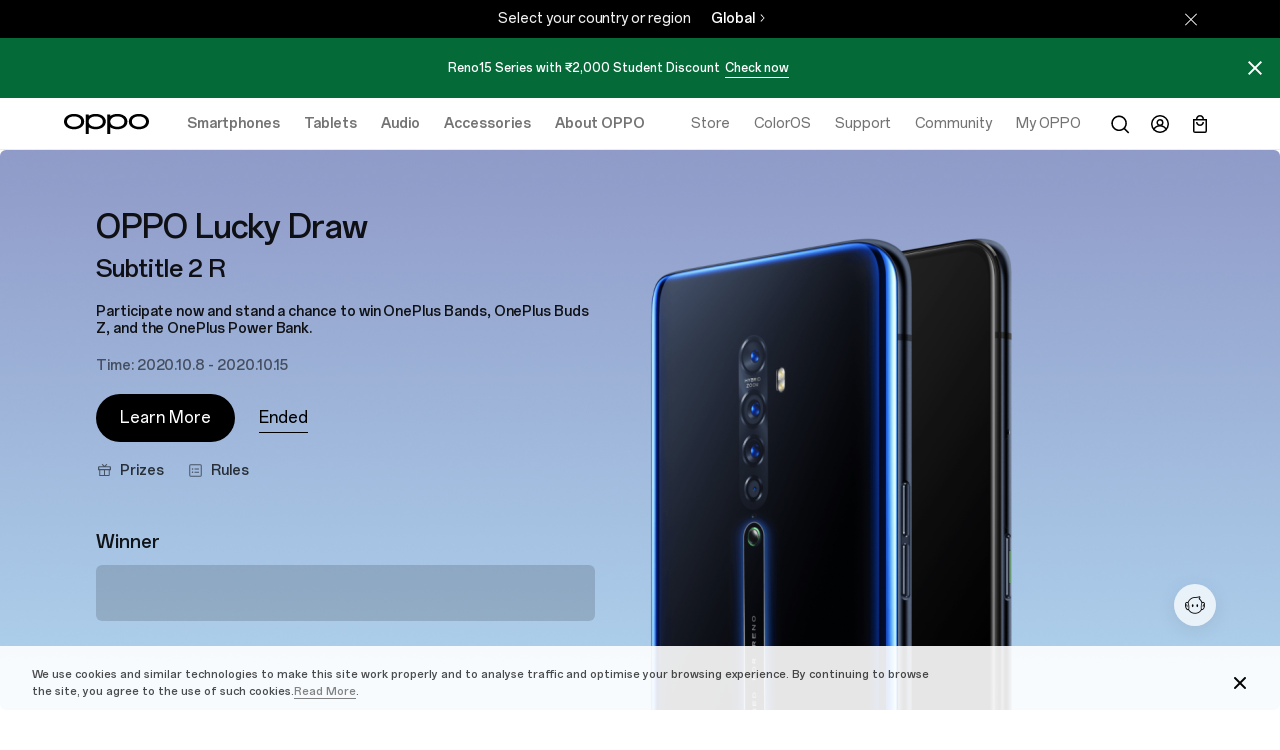

--- FILE ---
content_type: text/html; charset=UTF-8
request_url: https://www.oppo.com/in/store/contents/event/lottery-test/
body_size: 36397
content:
<!DOCTYPE HTML>
<html lang="en-IN">
<head>
    <meta charset="UTF-8"/>
    <link rel="dns-prefetch" href="//image.oppo.com"/>
    
	<meta property="og:title" content="lottery-test | OPPO India"/>
	<meta property="og:type" content="website"/>
	<meta property="og:url" content="https://www.oppo.com/in/store/contents/event/lottery-test/"/>

	

	
 		
  

  <meta property="og:description" content/>
	<meta property="og:site_name" content="OPPO"/>
	<meta name="twitter:site" content="@OPPO"/>
	<meta name="twitter:title" content="lottery-test | OPPO India"/>
	<meta name="twitter:description" content/>
	<meta name="twitter:image"/>
	<meta name="keywords"/>
	<title>lottery-test | OPPO India</title>
	<meta name="description" content/>
	
	<link rel="canonical" href="https://www.oppo.com/in/store/contents/event/lottery-test/"/>
	<!--# include virtual="/alternate/www_oppo_com/store/contents/event/lottery-test" wait="yes" -->  


    <!-- Google Tag Manager -->
<!-- 官网GTM基础代码 -->

<script>
    window.DIGITAL_DATA = {
        pageInfo: {
            "pageTitle" : "lottery-test",
            "pageGroup" : "Other Page",
            "countryCode" : "in"
        }
    }
</script>

<script>
  // Start Google Tag Manager
  // 官网GTM基础代码
  //浏览器兼容
  if (typeof String.prototype.endsWith != 'function') {
    String.prototype.endsWith = function(suffix) {
      return this.indexOf(suffix, this.length - suffix.length) !== -1;
    }
  }
  //$pageGroup 的判断
  // var url = window.location.href.split('//')[1] || ''
  var OPPOUserAgent = window.navigator.userAgent.toLowerCase();
  var deviceCategory = function() {
    if(OPPOUserAgent.indexOf('usercenter') !== -1) {
      return "AMO";
    }
    if(OPPOUserAgent.indexOf('oppostore') !== -1) {
      return "AHS";
    }
    if(OPPOUserAgent.indexOf('oppocommunity') !== -1) {
      return "AOC";
    }
    if(OPPOUserAgent.indexOf('miniprogram') !== -1) {
      return "MOS";
    }
    if(OPPOUserAgent.indexOf('micromessenger') !== -1) {
      return "GOPPO";
    }
    return "web";
  }

  var getPageType = function () {
    if (location.hostname.indexOf('support.') >= 0) {
      return 'Support Page'
    } else if (location.pathname.indexOf('/store/contents/') >= 0) {
      return 'Oppo Store'
    } else {
      return 'Others'
    }
  }

  var initGtm = function () {
    // support cn站不加载gtm
    if(location.hostname.indexOf('support.') >= 0 && location.pathname.indexOf("/cn/") >= 0) return false;
    if(OPPOUserAgent.indexOf('miniprogram') !== -1) return false;
    if(getPageType() == "Support Page"){
      dataLayer = [{'UserSource' :'from ' + deviceCategory()}]
      ;(function(w,d,s,l,i){w[l]=w[l]||[];w[l].push({'gtm.start':
      new Date().getTime(),event:'gtm.js'});var f=d.getElementsByTagName(s)[0],
      j=d.createElement(s),dl=l!='dataLayer'?'&l='+l:'';j.async=true;j.src=
      'https://www.googletagmanager.com/gtm.js?id='+i+dl;f.parentNode.insertBefore(j,f);
      })(window,document,'script','dataLayer','GTM-NWJ8QDL');
    } else if (getPageType() == 'Oppo Store') {
      (function(w,d,s,l,i){w[l]=w[l]||[];w[l].push({'gtm.start':
      new Date().getTime(),event:'gtm.js'});var f=d.getElementsByTagName(s)[0],
      j=d.createElement(s),dl=l!='dataLayer'?'&l='+l:'';j.async=true;j.src=
      'https://www.googletagmanager.com/gtm.js?id='+i+dl;f.parentNode.insertBefore(j,f);
      })(window,document,'script','dataLayer','GTM-5NQRNFR');
    } else {
      (function(w,d,s,l,i){w[l]=w[l]||[];w[l].push({'gtm.start':
      new Date().getTime(),event:'gtm.js'});var f=d.getElementsByTagName(s)[0],
      j=d.createElement(s),dl=l!='dataLayer'?'&l='+l:'';j.async=true;j.src=
      'https://www.googletagmanager.com/gtm.js?id='+i+dl;f.parentNode.insertBefore(j,f);
      })(window,document,'script','dataLayer','GTM-N2HBVQ');
    }
  }
  initGtm()

  // End Google Tag Manager
</script>
<!-- End Google Tag Manager -->
    <meta name="template" content="campaign-page-template"/>
    <link rel="shortcut icon" href="//www.oppo.com/etc.clientlibs/global-site/clientlibs/clientlib-design/resources/icons/favicon.ico" type="image/x-icon"/>
    <link rel="icon" href="//www.oppo.com/etc.clientlibs/global-site/clientlibs/clientlib-design/resources/icons/favicon.ico" type="image/x-icon" sizes="16x16"/>
    <link rel="bookmark" href="//www.oppo.com/etc.clientlibs/global-site/clientlibs/clientlib-design/resources/icons/favicon.ico" type="image/x-icon"/>
    <base target="_self"/>
    <meta charset="utf-8"/>
    <meta http-equiv="X-UA-Compatible" content="IE=edge"/>
    <meta name="viewport" content="width=device-width,user-scalable=yes,initial-scale=1"/>
    <meta name="apple-mobile-web-app-capable" content="yes"/>
    <meta name="format-detection" content="telephone=no"/>
    <meta name="screen-orientation" content="portrait"/>
    <meta name="x5-orientation" content="portrait"/>
    <meta name="x5-fullscreen" content="true"/>
    <meta name="format-detection" content="telephone=no"/>
    <meta name="msapplication-tab-highlight" content="no"/>
    <meta name="twitter:card" content="summary_large_image"/>
    <meta name="msvalidate.01" content="AC9BE4D3A1879566FFA3D4731ACE7DA8"/>
    <meta name="referrer" content="strict-origin"/>
    

    
    

    
<link rel="stylesheet" href="//www.oppo.com/etc.clientlibs/global-site/clientlibs/ui.frontend/clientlib-design.min.cf230d350f26000e60aa2d0424a038e0.css" type="text/css">
<link rel="stylesheet" href="//www.oppo.com/etc.clientlibs/global-site/clientlibs/ui.frontend/clientlib-home.min.4adfb57bc1034be50a1cc3d6f77bc645.css" type="text/css">




    
<link rel="stylesheet" href="//www.oppo.com/etc.clientlibs/oppo-campaign-site/clientlibs/clientlib-dependencies.min.d41d8cd98f00b204e9800998ecf8427e.css" type="text/css">
<link rel="stylesheet" href="//www.oppo.com/etc.clientlibs/oppo-campaign-site/clientlibs/clientlib-site.min.67d9f105c1d130264825a072c0b45620.css" type="text/css">
<link rel="stylesheet" href="//www.oppo.com/etc.clientlibs/global-site/clientlibs/ui.frontend/clientlib-event.min.4fb8c5cfcbd1be318020bf9ae1b210d9.css" type="text/css">







<script type="text/javascript">
    (function() {
      var defaultSize = window
        .getComputedStyle(document.documentElement)
        .getPropertyValue("font-size");
      function getFontBase(windowWidth) {
        var fontBase = 0;
        var screenBreakPoints = [1440, 1024, 768, 360];
        var arrLength = screenBreakPoints.length;
        for (var i = 0; i < arrLength; i++) {
          var breakpoint = screenBreakPoints[i];
          if (windowWidth >= breakpoint) {
            fontBase = breakpoint;
            break;
          }
          if (i === arrLength - 1 && fontBase === 0) {
            fontBase = screenBreakPoints[arrLength - 1];
          }
        }
        return fontBase;
      }
      function setFontSize() {
        var ww = window.innerWidth;
        var maxWidth = 1440;
        if (ww > maxWidth) {
          ww = maxWidth;
        }
        var fontBase = getFontBase(ww);
        var fontSize = (100 * ww) / fontBase;
        var targetSize = (fontSize / parseFloat(defaultSize)) * 100 + "%";
        document.documentElement.style.fontSize = targetSize;
      }
      setFontSize();
      window.addEventListener("resize", setFontSize);
    })();
  </script>

<script type="text/javascript">
  window.lazySizesConfig = window.lazySizesConfig || {};
  window.lazySizesConfig.customMedia = {
    'md': '(max-width: 1080px)',
    'lg': '(min-width: 1081px)',
  };
</script>
<script src="https://www.oppo.com/content/dam/statics/js/jquery-3.5.1.min.js"></script>
    

    
    
    
    
    
<link rel="stylesheet" href="//www.oppo.com/etc.clientlibs/global-site/clientlibs/ui.frontend/clientlib-font-en.min.168806125ff5a89e4fc56dc505476bc6.css" type="text/css">



    
    
    

    

    
    
    

    

                              <script>!function(e){var n="https://s.go-mpulse.net/boomerang/";if("False"=="True")e.BOOMR_config=e.BOOMR_config||{},e.BOOMR_config.PageParams=e.BOOMR_config.PageParams||{},e.BOOMR_config.PageParams.pci=!0,n="https://s2.go-mpulse.net/boomerang/";if(window.BOOMR_API_key="MXXUR-UZ9NG-TEX3J-Y9CSB-B7SCT",function(){function e(){if(!o){var e=document.createElement("script");e.id="boomr-scr-as",e.src=window.BOOMR.url,e.async=!0,i.parentNode.appendChild(e),o=!0}}function t(e){o=!0;var n,t,a,r,d=document,O=window;if(window.BOOMR.snippetMethod=e?"if":"i",t=function(e,n){var t=d.createElement("script");t.id=n||"boomr-if-as",t.src=window.BOOMR.url,BOOMR_lstart=(new Date).getTime(),e=e||d.body,e.appendChild(t)},!window.addEventListener&&window.attachEvent&&navigator.userAgent.match(/MSIE [67]\./))return window.BOOMR.snippetMethod="s",void t(i.parentNode,"boomr-async");a=document.createElement("IFRAME"),a.src="about:blank",a.title="",a.role="presentation",a.loading="eager",r=(a.frameElement||a).style,r.width=0,r.height=0,r.border=0,r.display="none",i.parentNode.appendChild(a);try{O=a.contentWindow,d=O.document.open()}catch(_){n=document.domain,a.src="javascript:var d=document.open();d.domain='"+n+"';void(0);",O=a.contentWindow,d=O.document.open()}if(n)d._boomrl=function(){this.domain=n,t()},d.write("<bo"+"dy onload='document._boomrl();'>");else if(O._boomrl=function(){t()},O.addEventListener)O.addEventListener("load",O._boomrl,!1);else if(O.attachEvent)O.attachEvent("onload",O._boomrl);d.close()}function a(e){window.BOOMR_onload=e&&e.timeStamp||(new Date).getTime()}if(!window.BOOMR||!window.BOOMR.version&&!window.BOOMR.snippetExecuted){window.BOOMR=window.BOOMR||{},window.BOOMR.snippetStart=(new Date).getTime(),window.BOOMR.snippetExecuted=!0,window.BOOMR.snippetVersion=12,window.BOOMR.url=n+"MXXUR-UZ9NG-TEX3J-Y9CSB-B7SCT";var i=document.currentScript||document.getElementsByTagName("script")[0],o=!1,r=document.createElement("link");if(r.relList&&"function"==typeof r.relList.supports&&r.relList.supports("preload")&&"as"in r)window.BOOMR.snippetMethod="p",r.href=window.BOOMR.url,r.rel="preload",r.as="script",r.addEventListener("load",e),r.addEventListener("error",function(){t(!0)}),setTimeout(function(){if(!o)t(!0)},3e3),BOOMR_lstart=(new Date).getTime(),i.parentNode.appendChild(r);else t(!1);if(window.addEventListener)window.addEventListener("load",a,!1);else if(window.attachEvent)window.attachEvent("onload",a)}}(),"".length>0)if(e&&"performance"in e&&e.performance&&"function"==typeof e.performance.setResourceTimingBufferSize)e.performance.setResourceTimingBufferSize();!function(){if(BOOMR=e.BOOMR||{},BOOMR.plugins=BOOMR.plugins||{},!BOOMR.plugins.AK){var n=""=="true"?1:0,t="",a="ck7vpuiccue4m2lt7jga-f-a442221bb-clientnsv4-s.akamaihd.net",i="false"=="true"?2:1,o={"ak.v":"39","ak.cp":"367995","ak.ai":parseInt("231683",10),"ak.ol":"0","ak.cr":10,"ak.ipv":4,"ak.proto":"h2","ak.rid":"f90a4d46","ak.r":51645,"ak.a2":n,"ak.m":"a","ak.n":"essl","ak.bpcip":"18.191.87.0","ak.cport":38380,"ak.gh":"2.17.209.198","ak.quicv":"","ak.tlsv":"tls1.3","ak.0rtt":"","ak.0rtt.ed":"","ak.csrc":"-","ak.acc":"","ak.t":"1769208396","ak.ak":"hOBiQwZUYzCg5VSAfCLimQ==1Xg1P2H/hPuOl2M9I8DT13MnkfQyEfzuLADoxSvP/0NAXPGVBdCwyYaX51mG7WdtOyEW6FlE3iNzOPykAyjXy7mS1NhDW68mcaTezOjQS+TgEkMBcI4Oi9hzplx7exNIrk7qlhqsu84KgA2A8pa2INp8CJ/dikhCpGL+aFtT301oEBjlKzQCjq9YzuWPt6VYTX8HnC8iUi3BwPY0doRSs8ZPTFFfdbM0NixD9pH+/uWpaom6fwy24bs/SYlZ1NFLxcAaSdBgg0qCXMedvgE0zN7ej/w2Wjr3Bz5Dd93HqiubtqMWDSCa7YS+9n7MUpfhJJchcmo1V9RVQODwRQjeJBFDjyZBOp53QyIWAJ76X48e312ZXULVm09rbm9mcL5uSCWmVFfxYjeKRsKuISH3pBrk5ZWDRkn58rreLfnySoc=","ak.pv":"199","ak.dpoabenc":"","ak.tf":i};if(""!==t)o["ak.ruds"]=t;var r={i:!1,av:function(n){var t="http.initiator";if(n&&(!n[t]||"spa_hard"===n[t]))o["ak.feo"]=void 0!==e.aFeoApplied?1:0,BOOMR.addVar(o)},rv:function(){var e=["ak.bpcip","ak.cport","ak.cr","ak.csrc","ak.gh","ak.ipv","ak.m","ak.n","ak.ol","ak.proto","ak.quicv","ak.tlsv","ak.0rtt","ak.0rtt.ed","ak.r","ak.acc","ak.t","ak.tf"];BOOMR.removeVar(e)}};BOOMR.plugins.AK={akVars:o,akDNSPreFetchDomain:a,init:function(){if(!r.i){var e=BOOMR.subscribe;e("before_beacon",r.av,null,null),e("onbeacon",r.rv,null,null),r.i=!0}return this},is_complete:function(){return!0}}}}()}(window);</script></head>
<body class="campaign-page base-page page basicpage light-theme">

<noscript><iframe src="https://www.googletagmanager.com/ns.html?id=GTM-NWJ8QDL" height="0" width="0" style="display:none;visibility:hidden"></iframe></noscript><noscript><iframe src="https://www.googletagmanager.com/ns.html?id=GTM-N2HBVQ" height="0" width="0" style="display:none;visibility:hidden"></iframe></noscript>



    
    

<input type="hidden" id="opsite-domain-url" name="opsite-domain-url" value="https://opsiteapi-sg.oppo.com"/>

    <div class="cp-notice-bar setpc" data-expires="1">
	<span class="tip">Reno15 Series with ₹2,000 Student Discount &nbsp;<a href="https://www.oppo.com/in/store/contents/education-program/" class="watch">Check now</a></span>
	<span class="actions">
		<!-- <a href="https://www.oppo.com/in/product/k13-turbo-5g.P.P1110078" class="watch">Act now</a> -->
	</span>
	<button class="close"></button>
</div>


<div class="cp-notice-bar setmb" data-expires="1">
	<span class="tip">Reno15 Series with ₹2,000 Student Discount &nbsp;<a href="https://www.oppo.com/in/store/contents/education-program/" class="watch">Check now</a></span>
	<span class="actions">
		<!-- <a href="https://www.oppo.com/in/product/k13-turbo-5g.P.P1110078" class="watch">Act now</a> -->
		<button class="close"></button>
</div>


<style>
	.setpc {
		display: block !important;
	}

	.setmb {
		display: none !important;
	}

	@media (max-width: 768px) {
		.setpc {
			display: none !important;
		}

		.setmb {
			display: block !important;
		}
	}

	.cp-notice-bar {
		position: absolute;
		z-index: 1;
	}
</style>
    <div class="cp-site-language-tip cp-site-language-tip-new force-hide">
    <div class="fixedness-width">
        <div class="language-tip-container">
            <span class="tip"></span>
            <ul class="site-list">
            </ul>
            <div class="stay"></div>
        </div>
    </div>
</div>

    <div id="oc-wrapper">
        
        
            <div class="skipNav"><a href="#oc-container">Skip to main content</a></div>



<header search-tips-api="https://opsiteapi-sg.oppo.com/api/public/v1/mss/suggest" search-lang="en-in" class="header-v2 " id="header-v2" vue-site="header-v2">
    <div class="header-main-pc">
        
<div class="header-left" data-user-center="https://id.oppo.com/v2/profile.html?language=en-IN" data-txt-user-center="Account" data-txt-signin="Sign in" data-txt-signup="Sign up" data-txt-logout="Log out" data-order="https://www.oppo.com/in/store/sales/order/history" data-txt-order="Orders" data-member="https://www.oppo.com/in/member/" data-txt-member="Membership" data-txt-download="Download OPPO Store App" data-download="https://play.google.com/store/apps/details?id=com.heytap.store" data-user-show="true" data-txt-nologin="Hi, Friends">
  <input type="hidden" id="sow_domain_host" name="sow_domain_host" value="https://ind-sow-cms-app.oppo.com"/>
  <a href="https://www.oppo.com/in/" class="logo op-trk-event" aria-label="OPPO Logo Link" tm-event_name="function_entry" tm-module="Top Function" tm-function_type="Oppo logo" tm-button_name="Oppo logo">
    <svg xmlns="http://www.w3.org/2000/svg" width="85" height="22" viewBox="0 0 85 22" fill="none">
      <path class="fill" fill-rule="evenodd" clip-rule="evenodd" d="M10.0905 13.7856H10.0898H10.0888C5.80572 13.7403 3.03806 11.7032 3.03806 8.59604C3.03806 5.48888 5.80572 3.45175 10.0888 3.40651C14.3738 3.45175 17.1411 5.48888 17.1411 8.59604C17.1411 11.7032 14.3738 13.7403 10.0905 13.7856ZM10.2155 0.898183C10.2144 0.89832 10.1292 0.896816 10.0863 0.895996C10.0424 0.896543 9.95715 0.898183 9.95715 0.898183C4.09395 0.993718 0 4.1591 0 8.5961C0 13.0331 4.09395 16.1986 9.95578 16.294C9.95578 16.294 10.0424 16.2948 10.0851 16.2946C10.1299 16.295 10.2157 16.294 10.2157 16.294C16.0774 16.1986 20.1712 13.0331 20.1712 8.5961C20.1712 4.1591 16.0774 0.993718 10.2155 0.898183Z" fill="black"/>
      <path class="fill" fill-rule="evenodd" clip-rule="evenodd" d="M74.9195 13.7856H74.9188H74.9177C70.6348 13.7403 67.8671 11.7032 67.8671 8.59604C67.8671 5.48888 70.6348 3.45175 74.9177 3.40651C79.2027 3.45175 81.9701 5.48888 81.9701 8.59604C81.9701 11.7032 79.2027 13.7403 74.9195 13.7856ZM75.0445 0.898183C75.0434 0.89832 74.9584 0.896816 74.9152 0.895996C74.8715 0.896543 74.7862 0.898183 74.7862 0.898183C68.923 0.993718 64.829 4.1591 64.829 8.5961C64.829 13.0331 68.923 16.1986 74.785 16.294C74.785 16.294 74.8715 16.2948 74.9141 16.2946C74.9591 16.295 75.0448 16.294 75.0448 16.294C80.9065 16.1986 85.0003 13.0331 85.0003 8.5961C85.0003 4.1591 80.9065 0.993718 75.0445 0.898183Z" fill="black"/>
      <path class="fill" fill-rule="evenodd" clip-rule="evenodd" d="M53.3494 13.7856H53.3487H53.3477C49.0648 13.7403 46.2971 11.7032 46.2971 8.59604C46.2971 5.48888 49.0648 3.45175 53.3477 3.40651C57.6326 3.45175 60.4001 5.48888 60.4001 8.59604C60.4001 11.7032 57.6326 13.7403 53.3494 13.7856ZM53.4745 0.898183C53.4734 0.89832 53.3884 0.896816 53.3452 0.895996C53.3015 0.896543 53.2162 0.898183 53.2162 0.898183C50.423 0.943695 48.032 1.68638 46.2932 2.93081V1.61846H43.2591V21.1043H46.2932V14.2617C48.0317 15.506 50.4223 16.2486 53.2149 16.294C53.2151 16.2942 53.3015 16.2948 53.344 16.2946C53.3891 16.295 53.4747 16.294 53.4747 16.294C59.3364 16.1986 63.4303 13.0331 63.4303 8.5961C63.4303 4.1591 59.3364 0.993718 53.4745 0.898183Z" fill="black"/>
      <path class="fill" fill-rule="evenodd" clip-rule="evenodd" d="M31.7169 13.7856H31.7162H31.7154C27.4323 13.7403 24.6646 11.7032 24.6646 8.59604C24.6646 5.48888 27.4323 3.45175 31.7154 3.40651C36.0003 3.45175 38.7677 5.48888 38.7677 8.59604C38.7677 11.7032 36.0003 13.7403 31.7169 13.7856ZM31.8472 0.898183C31.8459 0.89832 31.7609 0.896816 31.7179 0.895996C31.674 0.896543 31.5887 0.898183 31.5887 0.898183C28.7955 0.943695 26.4045 1.68638 24.6657 2.93081V1.61846H21.6317V21.1043H24.6657V14.2617C26.4044 15.506 28.7949 16.2486 31.5873 16.294C31.5873 16.294 31.674 16.2948 31.7166 16.2946C31.7616 16.295 31.8473 16.294 31.8473 16.294C37.709 16.1986 41.8028 13.0331 41.8028 8.5961C41.8028 4.1591 37.709 0.993718 31.8472 0.898183Z" fill="black"/>
    </svg>
  </a>
  <ul class="nav">
    
      <li @mouseleave="navOver(-1)" class="op-trk-event" tm-event_name="click_navigation" tm-module="Top Navigation" tm-level="first" tm-nav_group="Smartphones" tm-nav_name="Smartphones">
        <a v-if="isTouch" href="https://www.oppo.com/in/smartphones/" @click="navOver(0, $event)" target="_self">Smartphones</a>
        <a v-else href="https://www.oppo.com/in/smartphones/" @mouseenter="navOver(0)" target="_self">Smartphones</a>
        <transition name="nav-fade">
          <section v-show="navindex == 0" class="nav-list-box ">
            <ul>
              
                <li>
                  
                  <a href="https://www.oppo.com/in/smartphones/series-reno/reno14/" target="_self" class="op-trk-event" tm-event_name="click_navigation" tm-module="Top Navigation" tm-level="second" tm-nav_group="Smartphones" tm-nav_name="OPPO Reno14 5G Diwali Edition">
                    <div class="img-box">
                      <img class="lazyload" data-src="//image.oppo.com/content/dam/oppo/common/mkt/v2-2/reno14-series/in/navigation/reno14/440_440-gold.png" alt="OPPO Reno14 5G Diwali Edition" data-src-webp="true"/>
                    </div>
                    <p>OPPO Reno14 5G Diwali Edition <i>New</i></p>
                  </a>
                </li>
              
                <li>
                  
                  <a href="https://www.oppo.com/in/smartphones/series-f/f31-pro-plus-5g/" target="_self" class="op-trk-event" tm-event_name="click_navigation" tm-module="Top Navigation" tm-level="second" tm-nav_group="Smartphones" tm-nav_name="OPPO F31 Pro+ 5G">
                    <div class="img-box">
                      <img class="lazyload" data-src="//image.oppo.com/content/dam/oppo/common/mkt/v2-2/f31-pro-series-in/f31-pro-plus-5g/navigation/440-400-blue.png" alt="OPPO F31 Pro+ 5G" data-src-webp="true"/>
                    </div>
                    <p>OPPO F31 Pro+ 5G <i>New</i></p>
                  </a>
                </li>
              
                <li>
                  
                  <a href="https://www.oppo.com/in/smartphones/series-f/f31-pro-5g/" target="_self" class="op-trk-event" tm-event_name="click_navigation" tm-module="Top Navigation" tm-level="second" tm-nav_group="Smartphones" tm-nav_name="OPPO F31 Pro 5G">
                    <div class="img-box">
                      <img class="lazyload" data-src="//image.oppo.com/content/dam/oppo/common/mkt/v2-2/f31-pro-series-in/f31-pro-5g/navigation/440-440-yellow.png" alt="OPPO F31 Pro 5G" data-src-webp="true"/>
                    </div>
                    <p>OPPO F31 Pro 5G <i>New</i></p>
                  </a>
                </li>
              
                <li>
                  
                  <a href="https://www.oppo.com/in/smartphones/series-f/f31-5g/" target="_self" class="op-trk-event" tm-event_name="click_navigation" tm-module="Top Navigation" tm-level="second" tm-nav_group="Smartphones" tm-nav_name="OPPO F31 5G">
                    <div class="img-box">
                      <img class="lazyload" data-src="//image.oppo.com/content/dam/oppo/common/mkt/v2-2/f31-pro-series-in/f31-5g/navigation/440-440-grey.png" alt="OPPO F31 5G" data-src-webp="true"/>
                    </div>
                    <p>OPPO F31 5G <i>New</i></p>
                  </a>
                </li>
              
                <li>
                  
                  <a href="https://www.oppo.com/in/smartphones/series-reno/reno14-pro/" target="_self" class="op-trk-event" tm-event_name="click_navigation" tm-module="Top Navigation" tm-level="second" tm-nav_group="Smartphones" tm-nav_name="OPPO Reno14 Pro 5G">
                    <div class="img-box">
                      <img class="lazyload" data-src="//image.oppo.com/content/dam/oppo/common/mkt/v2-2/reno14-series/in/navigation/reno14-pro/440-440-white-v2.png" alt="OPPO Reno14 Pro 5G" data-src-webp="true"/>
                    </div>
                    <p>OPPO Reno14 Pro 5G </p>
                  </a>
                </li>
              
                <li>
                  
                  <a href="https://www.oppo.com/in/smartphones/series-reno/reno14/" target="_self" class="op-trk-event" tm-event_name="click_navigation" tm-module="Top Navigation" tm-level="second" tm-nav_group="Smartphones" tm-nav_name="OPPO Reno14 5G">
                    <div class="img-box">
                      <img class="lazyload" data-src="//image.oppo.com/content/dam/oppo/in/mkt/smartphone/reno-series/reno14/navigation-440-440-v1.png" alt="OPPO Reno14 5G" data-src-webp="true"/>
                    </div>
                    <p>OPPO Reno14 5G </p>
                  </a>
                </li>
              
            </ul>
            <div class="series-list ">
              <div class="series-list-left">
                
                  <a href="https://www.oppo.com/in/smartphones/?tab=find-n-series" class="op-trk-event" tm-event_name="click_navigation" tm-module="Top Navigation" tm-level="third" tm-nav_group="Smartphones" tm-nav_name="Find N Series" target="_self">Find N Series</a>
                
                  <a href="https://www.oppo.com/in/smartphones/?tab=find-x-series" class="op-trk-event" tm-event_name="click_navigation" tm-module="Top Navigation" tm-level="third" tm-nav_group="Smartphones" tm-nav_name="Find X Series" target="_self">Find X Series</a>
                
                  <a href="https://www.oppo.com/in/smartphones/?tab=reno-series" class="op-trk-event" tm-event_name="click_navigation" tm-module="Top Navigation" tm-level="third" tm-nav_group="Smartphones" tm-nav_name="Reno Series" target="_self">Reno Series</a>
                
                  <a href="https://www.oppo.com/in/smartphones/?tab=f-series" class="op-trk-event" tm-event_name="click_navigation" tm-module="Top Navigation" tm-level="third" tm-nav_group="Smartphones" tm-nav_name="F Series" target="_self">F Series</a>
                
                  <a href="https://www.oppo.com/in/smartphones/?tab=a-series" class="op-trk-event" tm-event_name="click_navigation" tm-module="Top Navigation" tm-level="third" tm-nav_group="Smartphones" tm-nav_name="A Series" target="_self">A Series</a>
                
                  <a href="https://www.oppo.com/in/smartphones/?tab=k-series" class="op-trk-event" tm-event_name="click_navigation" tm-module="Top Navigation" tm-level="third" tm-nav_group="Smartphones" tm-nav_name="K Series" target="_self">K Series</a>
                
              </div>
              <div class="series-list-right">
                <a class="view-all op-trk-event" href="https://www.oppo.com/in/compare/" tm-event_name="click_navigation" tm-module="Top Navigation" tm-level="third" tm-nav_group="Smartphones" tm-nav_name="Compare" target="_blank">Compare</a>
                <a class="compare op-trk-event" href="https://www.oppo.com/in/smartphones/" tm-event_name="click_navigation" tm-module="Top Navigation" tm-level="third" tm-nav_group="Smartphones" tm-nav_name="View All Phones" target="_self">View All Phones</a>
              </div>
            </div>
          </section>
        </transition>
      </li>
    
      <li @mouseleave="navOver(-1)" class="op-trk-event" tm-event_name="click_navigation" tm-module="Top Navigation" tm-level="first" tm-nav_group="Tablets" tm-nav_name="Tablets">
        <a v-if="isTouch" href="https://www.oppo.com/in/tablets/" @click="navOver(1, $event)" target="_self">Tablets</a>
        <a v-else href="https://www.oppo.com/in/tablets/" @mouseenter="navOver(1)" target="_self">Tablets</a>
        <transition name="nav-fade">
          <section v-show="navindex == 1" class="nav-list-box ">
            <ul>
              
                <li>
                  
                  <a href="https://www.oppo.com/in/accessories/oppo-pad-se/" target="_self" class="op-trk-event" tm-event_name="click_navigation" tm-module="Top Navigation" tm-level="second" tm-nav_group="Tablets" tm-nav_name="OPPO Pad SE">
                    <div class="img-box">
                      <img class="lazyload" data-src="//image.oppo.com/content/dam/oppo/common/mkt/v2-2/oppo-pad-se-in/navigation/440-440-silver.png" alt="OPPO Pad SE" data-src-webp="true"/>
                    </div>
                    <p>OPPO Pad SE <i>New</i></p>
                  </a>
                </li>
              
                <li>
                  
                  <a href="https://www.oppo.com/in/accessories/oppo-pad-air/" target="_self" class="op-trk-event" tm-event_name="click_navigation" tm-module="Top Navigation" tm-level="second" tm-nav_group="Tablets" tm-nav_name="OPPO Pad Air">
                    <div class="img-box">
                      <img class="lazyload" data-src="//image.oppo.com/content/dam/oppo/in/mkt/homepage/new-navi/1025/pad.png" alt="OPPO Pad Air" data-src-webp="true"/>
                    </div>
                    <p>OPPO Pad Air </p>
                  </a>
                </li>
              
            </ul>
            <div class="series-list series-list-center">
              
              <div class="series-list-right">
                
                <a class="compare op-trk-event" href="https://www.oppo.com/in/tablets/" tm-event_name="click_navigation" tm-module="Top Navigation" tm-level="third" tm-nav_group="Tablets" tm-nav_name="View Tablets" target="_self">View Tablets</a>
              </div>
            </div>
          </section>
        </transition>
      </li>
    
      <li @mouseleave="navOver(-1)" class="op-trk-event" tm-event_name="click_navigation" tm-module="Top Navigation" tm-level="first" tm-nav_group="Audio" tm-nav_name="Audio">
        <a v-if="isTouch" href="https://www.oppo.com/in/audio/" @click="navOver(2, $event)" target="_self">Audio</a>
        <a v-else href="https://www.oppo.com/in/audio/" @mouseenter="navOver(2)" target="_self">Audio</a>
        <transition name="nav-fade">
          <section v-show="navindex == 2" class="nav-list-box ">
            <ul>
              
                <li>
                  
                  <a href="https://www.oppo.com/in/accessories/enco-buds3-pro/" target="_self" class="op-trk-event" tm-event_name="click_navigation" tm-module="Top Navigation" tm-level="second" tm-nav_group="Audio" tm-nav_name="OPPO Enco Buds3 Pro">
                    <div class="img-box">
                      <img class="lazyload" data-src="//image.oppo.com/content/dam/oppo/common/mkt/v2-2/enco-buds3-pro/navigation/white-440-440-v1.png" alt="OPPO Enco Buds3 Pro" data-src-webp="true"/>
                    </div>
                    <p>OPPO Enco Buds3 Pro <i>New</i></p>
                  </a>
                </li>
              
                <li>
                  
                  <a href="https://www.oppo.com/in/product/oppo-enco-air2i.P.P1100171" target="_self" class="op-trk-event" tm-event_name="click_navigation" tm-module="Top Navigation" tm-level="second" tm-nav_group="Audio" tm-nav_name="OPPO Enco Air2i">
                    <div class="img-box">
                      <img class="lazyload" data-src="//image.oppo.com/content/dam/oppo/in/mkt/homepage-new-version/navigation/enco-air2i/440-440-white.png" alt="OPPO Enco Air2i" data-src-webp="true"/>
                    </div>
                    <p>OPPO Enco Air2i </p>
                  </a>
                </li>
              
                <li>
                  
                  <a href="https://www.oppo.com/in/product/encoair2pro.P.P1100086" target="_self" class="op-trk-event" tm-event_name="click_navigation" tm-module="Top Navigation" tm-level="second" tm-nav_group="Audio" tm-nav_name="OPPO Enco Air2 Pro">
                    <div class="img-box">
                      <img class="lazyload" data-src="//image.oppo.com/content/dam/oppo/common/mkt/v2-2/new-navi/enco-air2-pro.png" alt="OPPO Enco Air2 Pro" data-src-webp="true"/>
                    </div>
                    <p>OPPO Enco Air2 Pro </p>
                  </a>
                </li>
              
            </ul>
            <div class="series-list series-list-center">
              
              <div class="series-list-right">
                
                <a class="compare op-trk-event" href="https://www.oppo.com/in/audio/" tm-event_name="click_navigation" tm-module="Top Navigation" tm-level="third" tm-nav_group="Audio" tm-nav_name="View Audio" target="_self">View Audio</a>
              </div>
            </div>
          </section>
        </transition>
      </li>
    
      <li @mouseleave="navOver(-1)" class="op-trk-event" tm-event_name="click_navigation" tm-module="Top Navigation" tm-level="first" tm-nav_group="Accessories" tm-nav_name="Accessories">
        <a v-if="isTouch" href="https://www.oppo.com/in/accessories/" @click="navOver(3, $event)" target="_self">Accessories</a>
        <a v-else href="https://www.oppo.com/in/accessories/" @mouseenter="navOver(3)" target="_self">Accessories</a>
        <transition name="nav-fade">
          <section v-show="navindex == 3" class="nav-list-box ">
            <ul>
              
                <li>
                  
                  <a href="https://www.oppo.com/in/product/magnetic-cable-usb-a-to-type-c.P.P1110095" target="_self" class="op-trk-event" tm-event_name="click_navigation" tm-module="Top Navigation" tm-level="second" tm-nav_group="Accessories" tm-nav_name="OPPO Magnetic Cable USB-A to Type-C 12A 1M">
                    <div class="img-box">
                      <img class="lazyload" data-src="//image.oppo.com/content/dam/oppo/in/mkt/homepage/new-navi/type-c-12a-1m.png" alt="OPPO Magnetic Cable USB-A to Type-C 12A 1M" data-src-webp="true"/>
                    </div>
                    <p>OPPO Magnetic Cable USB-A to Type-C 12A 1M </p>
                  </a>
                </li>
              
                <li>
                  
                  <a href="https://www.oppo.com/in/product/type-c-to-type-c-supervooc-cable.P.P1110096" target="_self" class="op-trk-event" tm-event_name="click_navigation" tm-module="Top Navigation" tm-level="second" tm-nav_group="Accessories" tm-nav_name="OPPO Type-C to Type-C SUPERVOOC 8A 1M Cable">
                    <div class="img-box">
                      <img class="lazyload" data-src="//image.oppo.com/content/dam/oppo/in/mkt/homepage/new-navi/8A-1m-CtoC-Cable.png" alt="OPPO Type-C to Type-C SUPERVOOC 8A 1M Cable" data-src-webp="true"/>
                    </div>
                    <p>OPPO Type-C to Type-C SUPERVOOC 8A 1M Cable </p>
                  </a>
                </li>
              
                <li>
                  
                  <a href="https://www.oppo.com/in/product/airvooc-50w-magnetic-charger.P.P1110097" target="_self" class="op-trk-event" tm-event_name="click_navigation" tm-module="Top Navigation" tm-level="second" tm-nav_group="Accessories" tm-nav_name="OPPO AIRVOOC 50W Magnetic Charger">
                    <div class="img-box">
                      <img class="lazyload" data-src="//image.oppo.com/content/dam/oppo/in/mkt/homepage/new-navi/AIRVOOC50W.png" alt="OPPO AIRVOOC 50W Magnetic Charger" data-src-webp="true"/>
                    </div>
                    <p>OPPO AIRVOOC 50W Magnetic Charger </p>
                  </a>
                </li>
              
                <li>
                  
                  <a href="https://www.oppo.com/in/product/k13-turbo-cooling-master.p.p1110085" target="_self" class="op-trk-event" tm-event_name="click_navigation" tm-module="Top Navigation" tm-level="second" tm-nav_group="Accessories" tm-nav_name="OPPO K13 Turbo Cooling Master">
                    <div class="img-box">
                      <img class="lazyload" data-src="//image.oppo.com/content/dam/oppo/in/mkt/homepage/new-navi/k13-turbo-cooling-master.png" alt="OPPO K13 Turbo Cooling Master" data-src-webp="true"/>
                    </div>
                    <p>OPPO K13 Turbo Cooling Master </p>
                  </a>
                </li>
              
                <li>
                  
                  <a href="https://www.oppo.com/in/product/oppo-supervooc-80w-power-adapter.P.P1100132" target="_self" class="op-trk-event" tm-event_name="click_navigation" tm-module="Top Navigation" tm-level="second" tm-nav_group="Accessories" tm-nav_name="OPPO SUPERVOOC 80W Power Adapter">
                    <div class="img-box">
                      <img class="lazyload" data-src="//image.oppo.com/content/dam/oppo/in/mkt/homepage/new-navi/80W-Power-Adapter.png" alt="OPPO SUPERVOOC 80W Power Adapter" data-src-webp="true"/>
                    </div>
                    <p>OPPO SUPERVOOC 80W Power Adapter </p>
                  </a>
                </li>
              
            </ul>
            <div class="series-list series-list-center">
              
              <div class="series-list-right">
                
                <a class="compare op-trk-event" href="https://www.oppo.com/in/accessories/" tm-event_name="click_navigation" tm-module="Top Navigation" tm-level="third" tm-nav_group="Accessories" tm-nav_name="View Accessories" target="_self">View Accessories</a>
              </div>
            </div>
          </section>
        </transition>
      </li>
    
      <li @mouseleave="navOver(-1)" class="op-trk-event" tm-event_name="click_navigation" tm-module="Top Navigation" tm-level="first" tm-nav_group="About OPPO" tm-nav_name="About OPPO">
        <a v-if="isTouch" href="https://www.oppo.com/in/about/" @click="navOver(4, $event)" target="_self">About OPPO</a>
        <a v-else href="https://www.oppo.com/in/about/" @mouseenter="navOver(4)" target="_self">About OPPO</a>
        <transition name="nav-fade">
          <section v-show="navindex == 4" class="nav-list-box link">
            <ul>
              
                <li>
                  
                  <a href="https://www.oppo.com/in/about/" target="_self" class="op-trk-event" tm-event_name="click_navigation" tm-module="Top Navigation" tm-level="second" tm-nav_group="About OPPO" tm-nav_name="Our Story">
                    
                    <p>Our Story </p>
                  </a>
                </li>
              
                <li>
                  
                  <a href="https://www.oppo.com/in/discover/technology/oppo-ai/" target="_self" class="op-trk-event" tm-event_name="click_navigation" tm-module="Top Navigation" tm-level="second" tm-nav_group="About OPPO" tm-nav_name="OPPO AI">
                    
                    <p>OPPO AI </p>
                  </a>
                </li>
              
                <li>
                  
                  <a href="https://www.oppo.com/in/coloros15/" target="_self" class="op-trk-event" tm-event_name="click_navigation" tm-module="Top Navigation" tm-level="second" tm-nav_group="About OPPO" tm-nav_name="ColorOS">
                    
                    <p>ColorOS </p>
                  </a>
                </li>
              
                <li>
                  
                  <a href="https://www.oppo.com/in/newsroom/" target="_self" class="op-trk-event" tm-event_name="click_navigation" tm-module="Top Navigation" tm-level="second" tm-nav_group="About OPPO" tm-nav_name="Newsroom">
                    
                    <p>Newsroom </p>
                  </a>
                </li>
              
                <li>
                  
                  <a href="https://www.oppo.com/in/events/" target="_self" class="op-trk-event" tm-event_name="click_navigation" tm-module="Top Navigation" tm-level="second" tm-nav_group="About OPPO" tm-nav_name="Campaign">
                    
                    <p>Campaign </p>
                  </a>
                </li>
              
            </ul>
            <div class="series-list series-list-center">
              
              <div class="series-list-right">
                
                
              </div>
            </div>
          </section>
        </transition>
      </li>
    
  </ul>
</div>


        <div :class="['header-right', {'no-user': !userData.userShow && !dataCart.cartShow,  'no-search': !baseData.searchShow}]">

            
<ul class="nav-link support-nav">
  <li>
    <a href="https://www.oppo.com/in/store" target="_self" class="op-trk-event" tm-event_name="click_navigation" tm-module="Top Navigation" tm-level="first" tm-nav_group="Store" tm-nav_name="Store">
      <span class="third-link-title">Store</span>
      <svg class="arrow_right" xmlns="http://www.w3.org/2000/svg" width="24" height="24" viewBox="0 0 24 24" fill="none">
        <path fill-rule="evenodd" clip-rule="evenodd" d="M15.6 12.4926L9.3 19.0996L8.26668 18.0137L14 11.9996L8.26668 5.98558L9.3 4.89962L15.6 11.5066C15.8641 11.7789 15.8641 12.2203 15.6 12.4926Z" fill="black" fill-opacity="0.55"></path>
      </svg>
    </a>
    
  </li>

  <li>
    <a href="https://www.oppo.com/in/coloros16/" target="_self" class="op-trk-event" tm-event_name="click_navigation" tm-module="Top Navigation" tm-level="first" tm-nav_group="ColorOS " tm-nav_name="ColorOS ">
      <span class="third-link-title">ColorOS </span>
      <svg class="arrow_right" xmlns="http://www.w3.org/2000/svg" width="24" height="24" viewBox="0 0 24 24" fill="none">
        <path fill-rule="evenodd" clip-rule="evenodd" d="M15.6 12.4926L9.3 19.0996L8.26668 18.0137L14 11.9996L8.26668 5.98558L9.3 4.89962L15.6 11.5066C15.8641 11.7789 15.8641 12.2203 15.6 12.4926Z" fill="black" fill-opacity="0.55"></path>
      </svg>
    </a>
    
  </li>

  <li>
    <a href="https://support.oppo.com/in/" target="_self" class="op-trk-event" tm-event_name="click_navigation" tm-module="Top Navigation" tm-level="first" tm-nav_group="Support" tm-nav_name="Support">
      <span class="third-link-title">Support</span>
      <svg class="arrow_right" xmlns="http://www.w3.org/2000/svg" width="24" height="24" viewBox="0 0 24 24" fill="none">
        <path fill-rule="evenodd" clip-rule="evenodd" d="M15.6 12.4926L9.3 19.0996L8.26668 18.0137L14 11.9996L8.26668 5.98558L9.3 4.89962L15.6 11.5066C15.8641 11.7789 15.8641 12.2203 15.6 12.4926Z" fill="black" fill-opacity="0.55"></path>
      </svg>
    </a>
    
  </li>

  <li>
    <a href="https://communityin.oppo.com/home" target="_blank" class="op-trk-event" tm-event_name="click_navigation" tm-module="Top Navigation" tm-level="first" tm-nav_group="Community" tm-nav_name="Community">
      <span class="third-link-title">Community</span>
      <svg class="arrow_right" xmlns="http://www.w3.org/2000/svg" width="24" height="24" viewBox="0 0 24 24" fill="none">
        <path fill-rule="evenodd" clip-rule="evenodd" d="M15.6 12.4926L9.3 19.0996L8.26668 18.0137L14 11.9996L8.26668 5.98558L9.3 4.89962L15.6 11.5066C15.8641 11.7789 15.8641 12.2203 15.6 12.4926Z" fill="black" fill-opacity="0.55"></path>
      </svg>
    </a>
    
  </li>

  <li>
    <a href="https://www.oppo.com/in/oppo-membership/" target="_self" class="op-trk-event" tm-event_name="click_navigation" tm-module="Top Navigation" tm-level="first" tm-nav_group="My OPPO" tm-nav_name="My OPPO">
      <span class="third-link-title">My OPPO</span>
      <svg class="arrow_right" xmlns="http://www.w3.org/2000/svg" width="24" height="24" viewBox="0 0 24 24" fill="none">
        <path fill-rule="evenodd" clip-rule="evenodd" d="M15.6 12.4926L9.3 19.0996L8.26668 18.0137L14 11.9996L8.26668 5.98558L9.3 4.89962L15.6 11.5066C15.8641 11.7789 15.8641 12.2203 15.6 12.4926Z" fill="black" fill-opacity="0.55"></path>
      </svg>
    </a>
    
  </li>
</ul>


            <div v-if="baseData.searchShow" class="search" :class="{show: searchShow}" @mouseenter="mouseOver('search')" @mouseleave="mouseLeave('search')">
                <div class="search-box">
                    <svg class="header-search-icon" xmlns="http://www.w3.org/2000/svg" width="24" height="24" viewBox="0 0 16 16" fill="none">
                        <path class="fill" fill-rule="evenodd" clip-rule="evenodd" d="M3.26686 7.53301C3.26686 5.25023 5.11742 3.39967 7.4002 3.39967C9.68297 3.39967 11.5335 5.25023 11.5335 7.53301C11.5335 9.81579 9.68297 11.6663 7.4002 11.6663C5.11742 11.6663 3.26686 9.81579 3.26686 7.53301ZM7.4002 2.33301C4.52831 2.33301 2.2002 4.66113 2.2002 7.53301C2.2002 10.4049 4.52831 12.733 7.4002 12.733C8.64404 12.733 9.78588 12.2963 10.6808 11.5678L13.4398 14.3269L14.1941 13.5726L11.435 10.8136C12.1635 9.9187 12.6002 8.77685 12.6002 7.53301C12.6002 4.66113 10.2721 2.33301 7.4002 2.33301Z"/>
                    </svg>
                </div>
                <transition name="box-fade">
                    <div v-show="searchShow" class="search-list">
                        <div class="search-list-box">
                            <div class="search-input-box">
                                <svg class="search-input-icon" xmlns="http://www.w3.org/2000/svg" width="16" height="16" viewBox="0 0 16 16" fill="none">
                                    <path class="fill" fill-rule="evenodd" clip-rule="evenodd" d="M3.26686 7.53301C3.26686 5.25023 5.11742 3.39967 7.4002 3.39967C9.68297 3.39967 11.5335 5.25023 11.5335 7.53301C11.5335 9.81579 9.68297 11.6663 7.4002 11.6663C5.11742 11.6663 3.26686 9.81579 3.26686 7.53301ZM7.4002 2.33301C4.52831 2.33301 2.2002 4.66113 2.2002 7.53301C2.2002 10.4049 4.52831 12.733 7.4002 12.733C8.64404 12.733 9.78588 12.2963 10.6808 11.5678L13.4398 14.3269L14.1941 13.5726L11.435 10.8136C12.1635 9.9187 12.6002 8.77685 12.6002 7.53301C12.6002 4.66113 10.2721 2.33301 7.4002 2.33301Z"/>
                                </svg>
                                <label for="searchWord" style="font-size: 0;display: none;" autocomplete="off">{{ baseData.placeholder || 'Search OPPO.com' }}</label>
                                <input class='op-trk-event search-input' id="searchWord" type="text" v-model="inputValue" @keyup.enter="inputKeyup" @focus="searchInputFocus" @blur="searchInputBlur" :placeholder="baseData.placeholder || 'Search OPPO.com'" tm-event_name="function_entry" tm-module="Top Function" tm-function_type="Search" tm-button_name="Search Bar" autocomplete="off" aria-autocomplete="none"/>
                                <svg class="search-delete-icon" v-show="inputValue.length > 0" @click="clearSearch" xmlns="http://www.w3.org/2000/svg" width="20" height="20" viewBox="0 0 20 20" fill="none">
                                    <path fill-rule="evenodd" clip-rule="evenodd" d="M9.27195 10.1562L5.00009 14.4281L5.88398 15.312L10.1558 11.0401L14.4281 15.3124L15.312 14.4285L11.0397 10.1562L15.3121 5.88388L14.4282 5L10.1558 9.27235L5.88388 5.0004L5 5.88428L9.27195 10.1562Z" fill="black" fill-opacity="0.55"/>
                                </svg>
                            </div>
                            <div v-if="searchData && searchData.length > 0" class="serach-link">
                                <ul>
                                    <li v-for="item in searchData">
                                        <a @click="saveSearchWords(item)" :href="baseData.searchLink + item + '#' + item" class="op-trk-event" tm-event_name="search" tm-search_type="Related Search" :tm-search_term="item">
                                            <svg xmlns="http://www.w3.org/2000/svg" width="16" height="16" viewBox="0 0 16 16" fill="none">
                                                <path fill-rule="evenodd" clip-rule="evenodd" d="M3.26686 7.53301C3.26686 5.25023 5.11742 3.39967 7.4002 3.39967C9.68297 3.39967 11.5335 5.25023 11.5335 7.53301C11.5335 9.81579 9.68297 11.6663 7.4002 11.6663C5.11742 11.6663 3.26686 9.81579 3.26686 7.53301ZM7.4002 2.33301C4.52831 2.33301 2.2002 4.66113 2.2002 7.53301C2.2002 10.4049 4.52831 12.733 7.4002 12.733C8.64404 12.733 9.78588 12.2963 10.6808 11.5678L13.4398 14.3269L14.1941 13.5726L11.435 10.8136C12.1635 9.9187 12.6002 8.77685 12.6002 7.53301C12.6002 4.66113 10.2721 2.33301 7.4002 2.33301Z" fill="black" fill-opacity="0.55"></path>
                                            </svg> {{item}}
                                        </a>
                                    </li>
                                </ul>
                            </div>
                            
<div class="quick-link" v-show="!searchData || searchData.length == 0" data-search-api="https://opsiteapi-sg.oppo.com/api/public/v1/mss/suggest" data-txt-placeholder="Search OPPO.com" data-txt-history="SEARCH HISTORY" data-lang-code="en-in" data-search-link="https://www.oppo.com/in/search/?params=" data-search-show="true" data-search-key="oppo">
  <p>Quick Links</p>
  <ul>
    <li v-for="item in [&#39;OPPO Reno14 5G&#39;,&#39;OPPO F31 Pro+ 5G&#39;,&#39;OPPO F31 Pro 5G&#39;,&#39;OPPO F31 5G &#39;]">
      <a @click="saveSearchWords(item)" :href="baseData.searchLink + item + '#' + item" class="op-trk-event" tm-event_name="search" tm-search_type="Popular Search" :tm-search_term="item">{{item}}</a>
    </li>
  </ul>
</div>

                            <div v-if="serachHistory && serachHistory.length > 0" class="search-history">
                                <p>{{baseData.historyTitle}}
                                    <svg @click="removeSearchWords('all')" xmlns="http://www.w3.org/2000/svg" width="16" height="16" viewBox="0 0 16 16" fill="none">
                                        <path fill-rule="evenodd" clip-rule="evenodd" d="M6.81898 1.85742H6.46238L6.32612 2.18696L5.48597 4.21875H2.0957V5.28542H3.33385V13.0178C3.33385 13.3158 3.45225 13.6016 3.66299 13.8124C3.87373 14.0231 4.15956 14.1415 4.45759 14.1415H11.5425C11.8405 14.1415 12.1263 14.0231 12.3371 13.8124C12.5478 13.6016 12.6662 13.3158 12.6662 13.0178V5.28542H13.9038V4.21875H10.5136L9.67346 2.18696L9.5372 1.85742H9.1806H6.81898ZM5.0449 5.28542L5.04478 5.28571H5.84245H10.1571H10.9548L10.9547 5.28542H11.5995V13.0178C11.5995 13.0329 11.5935 13.0474 11.5828 13.0581C11.5721 13.0688 11.5576 13.0748 11.5425 13.0748H4.45759C4.44245 13.0748 4.42794 13.0688 4.41724 13.0581C4.40653 13.0474 4.40052 13.0329 4.40052 13.0178V5.28542H5.0449ZM9.35935 4.21875L8.824 2.92409H7.17557L6.64023 4.21875H9.35935ZM6.28568 11.2489V7.11601H7.35234V11.2489H6.28568ZM8.647 7.11601V11.2489H9.71367V7.11601H8.647Z" fill="black" fill-opacity="0.55"/>
                                    </svg>
                                </p>
                                <ul>
                                    <li v-for="item in serachHistory">
                                        <a :href="baseData.searchLink + item + '#' + decodeURI(item)" class="op-trk-event" tm-event_name="search" tm-search_type="History Search" :tm-search_term="decodeURI(item)">{{decodeURI(item)}}</a>
                                        <svg @click="removeSearchWords(item)" xmlns="http://www.w3.org/2000/svg" width="14" height="14" viewBox="0 0 14 14" fill="none">
                                            <path fill-rule="evenodd" clip-rule="evenodd" d="M6.33961 6.99958L3.09668 10.2425L3.75665 10.9025L6.99958 7.65955L10.2425 10.9025L10.9025 10.2425L7.65955 6.99958L10.9025 3.75665L10.2425 3.09668L6.99958 6.33961L3.75665 3.09668L3.09668 3.75665L6.33961 6.99958Z" fill="black" fill-opacity="0.3"/>
                                        </svg>
                                    </li>
                                </ul>
                            </div>
                        </div>
                    </div>
                </transition>
            </div>

            <div class="user-cart">
                <div v-if="userData.userShow" class="userInfo op-trk-event" @mouseOver="mouseOver('user')" @mouseLeave="mouseLeave('user')" tm-event_name="function_entry" tm-module="Top Function" tm-function_type="Account" tm-button_name="Account Icon">
                    <img v-if="userInfo.avatar && userInfo.isLogin" class="nav-avatar" :src="userInfo.avatar" alt=""/>
                    <svg v-else xmlns="http://www.w3.org/2000/svg" width="24" height="24" viewBox="0 0 24 24" fill="none">
                        <circle class="stroke" cx="12" cy="12" r="8.25" transform="rotate(90 12 12)" stroke-width="1.5"/>
                        <path class="stroke" d="M14.75 10.5356C14.75 12.0544 13.5188 13.2856 12 13.2856C10.4812 13.2856 9.25 12.0544 9.25 10.5356C9.25 9.01686 10.4812 7.78564 12 7.78564C13.5188 7.78564 14.75 9.01686 14.75 10.5356Z" stroke-width="1.5"/>
                        <path class="fill" fill-rule="evenodd" clip-rule="evenodd" d="M18.0627 18.6515C17.1211 16.2223 14.7617 14.5 12 14.5C9.23819 14.5 6.8787 16.2224 5.93713 18.6517C5.53341 18.2835 5.16332 17.879 4.83203 17.4435C6.14128 14.8098 8.85928 13 12 13C15.1406 13 17.8585 14.8097 19.1678 17.4432C18.8365 17.8788 18.4665 18.2833 18.0627 18.6515Z"/>
                    </svg>
                    <transition name="box-fade">
                        <div v-show="userShow" class="user-box">
                            <div class="user-contain" :class="{isLogin: userInfo.isLogin}">
                                <ul>
                                    <li>
                                        <div class="user-avatr"><img class="lazyload" :data-src="userInfo.avatar" alt=""/></div>
                                        <div class="user-name">
                                            <p>{{userInfo.name}}</p>
                                            <ul class="sign-info">
                                                <li>
                                                    <a class="sign-up op-trk-event" @click="goSignUp" tm-event_name="function_entry" tm-module="Top Function" tm-function_type="Account" :tm-button_name="userData.txtSignUp">
                                                        <span>{{userData.txtSignUp}}</span>
                                                        <svg xmlns="http://www.w3.org/2000/svg" width="16" height="16" viewBox="0 0 16 16" fill="none">
                                                            <path fill-rule="evenodd" clip-rule="evenodd" d="M10.3999 8.32775L6.19992 12.7324L5.51104 12.0085L9.33326 7.9991L5.51104 3.98974L6.19992 3.26576L10.3999 7.67044C10.576 7.85195 10.576 8.14624 10.3999 8.32775Z" fill="black" fill-opacity="0.55"/>
                                                        </svg>
                                                    </a>
                                                </li>
                                                <li>
                                                    <a class="sign-in op-trk-event" @click="goSignIn" tm-event_name="function_entry" tm-module="Top Function" tm-function_type="Account" :tm-button_name="userData.txtSigniIn">
                                                        <span>{{userData.txtSigniIn}}</span>
                                                        <svg xmlns="http://www.w3.org/2000/svg" width="16" height="16" viewBox="0 0 16 16" fill="none">
                                                            <path fill-rule="evenodd" clip-rule="evenodd" d="M10.3999 8.32775L6.19992 12.7324L5.51104 12.0085L9.33326 7.9991L5.51104 3.98974L6.19992 3.26576L10.3999 7.67044C10.576 7.85195 10.576 8.14624 10.3999 8.32775Z" fill="black" fill-opacity="0.55"/>
                                                        </svg>
                                                    </a>
                                                </li>
                                                <li>
                                                    <a class="log-out op-trk-event" @click="goLogOut" tm-event_name="function_entry" tm-module="Top Function" tm-function_type="Account" :tm-button_name="userData.txtLogOut">
                                                        <span>{{userData.txtLogOut}}</span>
                                                        <svg xmlns="http://www.w3.org/2000/svg" width="16" height="16" viewBox="0 0 16 16" fill="none">
                                                            <path fill-rule="evenodd" clip-rule="evenodd" d="M10.3999 8.32775L6.19992 12.7324L5.51104 12.0085L9.33326 7.9991L5.51104 3.98974L6.19992 3.26576L10.3999 7.67044C10.576 7.85195 10.576 8.14624 10.3999 8.32775Z" fill="black" fill-opacity="0.55"/>
                                                        </svg>
                                                    </a>
                                                </li>  
                                            </ul>
                                        </div>
                                    </li>
                                    <li class="user-link" v-if="userData.orderLink">
                                        <a :href="userData.orderLink" class="op-trk-event" tm-event_name="function_entry" tm-module="Top Function" tm-function_type="Account" :tm-button_name="userData.textOrder">
                                            <svg xmlns="http://www.w3.org/2000/svg" width="24" height="24" viewBox="0 0 24 24" fill="none">
                                                <mask id="path-1-inside-1_13126_83833" fill="white">
                                                    <rect x="5" y="3" width="14" height="18" rx="1"/>
                                                </mask>
                                                <rect x="5" y="3" width="14" height="18" rx="1" stroke="black" stroke-width="3" mask="url(#path-1-inside-1_13126_83833)"/>
                                                <rect x="8" y="7" width="8" height="1.5" fill="black"/>
                                                <rect x="8" y="10" width="8" height="1.5" fill="black"/>
                                                <rect x="8" y="13" width="6" height="1.5" fill="black"/>
                                            </svg>
                                            <span>{{userData.textOrder}}</span>
                                            <svg class="arrow_right" xmlns="http://www.w3.org/2000/svg" width="24" height="24" viewBox="0 0 24 24" fill="none">
                                                <path fill-rule="evenodd" clip-rule="evenodd" d="M15.6 12.4926L9.3 19.0996L8.26668 18.0137L14 11.9996L8.26668 5.98558L9.3 4.89962L15.6 11.5066C15.8641 11.7789 15.8641 12.2203 15.6 12.4926Z" fill="black" fill-opacity="0.55"/>
                                            </svg>
                                        </a>
                                    </li>
                                    <li class="user-link" v-if="userData.userLink">
                                        <a :href="userData.userLink" class="op-trk-event" tm-event_name="function_entry" tm-module="Top Function" tm-function_type="Account" :tm-button_name="userData.txtUser">
                                            <svg xmlns="http://www.w3.org/2000/svg" width="24" height="24" viewBox="0 0 24 24" fill="none">
                                                <circle cx="12" cy="12" r="8.25" transform="rotate(90 12 12)" stroke="black" stroke-width="1.5"/>
                                                <path d="M14.75 10.5352C14.75 12.0539 13.5188 13.2852 12 13.2852C10.4812 13.2852 9.25 12.0539 9.25 10.5352C9.25 9.01637 10.4812 7.78515 12 7.78515C13.5188 7.78515 14.75 9.01637 14.75 10.5352Z" stroke="black" stroke-width="1.5"/>
                                                <path fill-rule="evenodd" clip-rule="evenodd" d="M18.0627 18.6515C17.1211 16.2223 14.7617 14.5 12 14.5C9.23819 14.5 6.8787 16.2224 5.93713 18.6517C5.53341 18.2835 5.16332 17.879 4.83203 17.4435C6.14128 14.8098 8.85928 13 12 13C15.1406 13 17.8585 14.8097 19.1678 17.4432C18.8365 17.8788 18.4665 18.2833 18.0627 18.6515Z" fill="black"/>
                                            </svg>
                                            <span>{{userData.txtUser}}</span>
                                            <svg class="arrow_right" xmlns="http://www.w3.org/2000/svg" width="24" height="24" viewBox="0 0 24 24" fill="none">
                                                <path fill-rule="evenodd" clip-rule="evenodd" d="M15.6 12.4926L9.3 19.0996L8.26668 18.0137L14 11.9996L8.26668 5.98558L9.3 4.89962L15.6 11.5066C15.8641 11.7789 15.8641 12.2203 15.6 12.4926Z" fill="black" fill-opacity="0.55"/>
                                            </svg>
                                        </a>
                                    </li>
                                    <li v-if="userData.memberLink" class="user-link">
                                        <a :href="userData.memberLink" class="op-trk-event" tm-event_name="function_entry" tm-module="Top Function" tm-function_type="Account" :tm-button_name="userData.txtMember">
                                            <svg xmlns="http://www.w3.org/2000/svg" width="24" height="24" viewBox="0 0 24 24" fill="none">
                                                <path d="M12 7.625L12.7062 7.27645L12 5.84576L11.2938 7.27645L12 7.625ZM13.1777 10.0111L12.4716 10.3597L12.4719 10.3604L13.1777 10.0111ZM13.5068 10.25L13.3932 11.0293L13.3934 11.0293L13.5068 10.25ZM16.1405 10.6332L16.69 11.1973L17.833 10.0837L16.2539 9.85396L16.1405 10.6332ZM14.2347 12.49L13.6852 11.9259L13.6848 11.9264L14.2347 12.49ZM14.1087 12.875L13.3319 13.0044L13.3326 13.008L14.1087 12.875ZM14.5585 15.5L14.192 16.197L15.6041 16.9395L15.3347 15.367L14.5585 15.5ZM12.2039 14.2619L11.8369 14.9586L11.8374 14.9589L12.2039 14.2619ZM11.7961 14.2619L12.1626 14.9589L12.1631 14.9586L11.7961 14.2619ZM9.4415 15.5L8.66531 15.367L8.39588 16.9395L9.80801 16.197L9.4415 15.5ZM9.89125 12.875L9.11514 12.7416L9.11506 12.742L9.89125 12.875ZM9.76525 12.4874L10.3146 11.9231L10.3144 11.9229L9.76525 12.4874ZM7.8595 10.6332L7.7461 9.85396L6.1656 10.0839L7.31035 11.1977L7.8595 10.6332ZM10.4932 10.25L10.6066 11.0293L10.6069 11.0293L10.4932 10.25ZM10.8223 10.0111L11.5281 10.3604L11.5284 10.3597L10.8223 10.0111ZM11.2938 7.97355L12.4716 10.3597L13.8839 9.66257L12.7062 7.27645L11.2938 7.97355ZM12.4719 10.3604C12.5599 10.5381 12.6897 10.6918 12.8501 10.8083L13.7755 9.53386C13.8213 9.56714 13.8584 9.61106 13.8835 9.66184L12.4719 10.3604ZM12.8501 10.8083C13.0106 10.9248 13.1969 11.0007 13.3932 11.0293L13.6203 9.47074C13.6764 9.47891 13.7297 9.50057 13.7755 9.53386L12.8501 10.8083ZM13.3934 11.0293L16.0271 11.4125L16.2539 9.85396L13.6201 9.47071L13.3934 11.0293ZM15.591 10.0692L13.6852 11.926L14.7843 13.0541L16.69 11.1973L15.591 10.0692ZM13.6848 11.9264C13.5434 12.0643 13.4375 12.2344 13.3761 12.4221L14.8729 12.912C14.8554 12.9656 14.8251 13.0142 14.7847 13.0536L13.6848 11.9264ZM13.3761 12.4221C13.3146 12.6098 13.2995 12.8096 13.332 13.0044L14.8855 12.7456C14.8948 12.8013 14.8905 12.8584 14.8729 12.912L13.3761 12.4221ZM13.3326 13.008L13.7823 15.633L15.3347 15.367L14.8849 12.742L13.3326 13.008ZM14.925 14.803L12.5704 13.5649L11.8374 14.9589L14.192 16.197L14.925 14.803ZM12.5708 13.5651C12.3948 13.4724 12.1989 13.424 12 13.424V14.999C11.9432 14.999 11.8872 14.9851 11.8369 14.9586L12.5708 13.5651ZM12 13.424C11.8011 13.424 11.6052 13.4724 11.4292 13.5651L12.1631 14.9586C12.1128 14.9851 12.0568 14.999 12 14.999V13.424ZM11.4296 13.5649L9.07499 14.803L9.80801 16.197L12.1626 14.9589L11.4296 13.5649ZM10.2177 15.633L10.6674 13.008L9.11506 12.742L8.66531 15.367L10.2177 15.633ZM10.6674 13.0084C10.7011 12.8125 10.6865 12.6113 10.6251 12.4222L9.12722 12.9091C9.10966 12.855 9.10551 12.7975 9.11514 12.7416L10.6674 13.0084ZM10.6251 12.4222C10.5636 12.2331 10.457 12.0618 10.3146 11.9231L9.21594 13.0517C9.17523 13.012 9.14478 12.9631 9.12722 12.9091L10.6251 12.4222ZM10.3144 11.9229L8.40865 10.0688L7.31035 11.1977L9.2161 13.0518L10.3144 11.9229ZM7.9729 11.4125L10.6066 11.0293L10.3799 9.47071L7.7461 9.85396L7.9729 11.4125ZM10.6069 11.0293C10.8031 11.0007 10.9894 10.9248 11.1499 10.8083L10.2245 9.53386C10.2703 9.50057 10.3236 9.47891 10.3796 9.47074L10.6069 11.0293ZM11.1499 10.8083C11.3103 10.6918 11.4401 10.5381 11.5281 10.3604L10.1164 9.66184C10.1416 9.61106 10.1787 9.56714 10.2245 9.53386L11.1499 10.8083ZM11.5284 10.3597L12.7062 7.97355L11.2938 7.27645L10.1161 9.66257L11.5284 10.3597ZM19.9625 12C19.9625 16.3976 16.3976 19.9625 12 19.9625V21.5375C17.2674 21.5375 21.5375 17.2674 21.5375 12H19.9625ZM12 19.9625C7.60243 19.9625 4.0375 16.3976 4.0375 12H2.4625C2.4625 17.2674 6.73258 21.5375 12 21.5375V19.9625ZM4.0375 12C4.0375 7.60243 7.60243 4.0375 12 4.0375V2.4625C6.73258 2.4625 2.4625 6.73258 2.4625 12H4.0375ZM12 4.0375C16.3976 4.0375 19.9625 7.60243 19.9625 12H21.5375C21.5375 6.73258 17.2674 2.4625 12 2.4625V4.0375Z" fill="black" fill-opacity="0.95"/>
                                            </svg>
                                            <span>{{userData.txtMember}}</span>
                                            <!-- 会员等级信息 -->
                                            <span v-if="memberData.levelName" class="member font-medium ft-body-3" :class="'level-' + memberData.level">
                                                {{ memberData.levelName }}
                                            </span>
                                            <svg class="arrow_right" xmlns="http://www.w3.org/2000/svg" width="24" height="24" viewBox="0 0 24 24" fill="none">
                                                <path fill-rule="evenodd" clip-rule="evenodd" d="M15.6 12.4926L9.3 19.0996L8.26668 18.0137L14 11.9996L8.26668 5.98558L9.3 4.89962L15.6 11.5066C15.8641 11.7789 15.8641 12.2203 15.6 12.4926Z" fill="black" fill-opacity="0.55"/>
                                            </svg>
                                        </a>
                                    </li>
                                </ul>
                                <div class="download" v-if="userData.textDownLoad">
                                    <a :href="userData.downloadLink" class="op-trk-event" tm-event_name="function_entry" tm-module="Top Function" tm-function_type="Account" :tm-button_name="userData.textDownLoad">{{userData.textDownLoad}}</a>
                                </div>
                            </div>
                        </div>
                    </transition>
                </div>
                <div v-if="dataCart.cartShow && true" class="cart op-trk-event" :class="{'has-product': isHasProduct}" @mouseOver="mouseOver('cart')" @mouseLeave="mouseLeave('cart')" tm-event_name="function_entry" tm-module="Top Function" tm-function_type="Shopping Bag" tm-button_name="Shopping Bag Icon">
                    <svg width="24" height="24" viewBox="0 0 24 24" xmlns="http://www.w3.org/2000/svg">
                        <path class="stroke" d="M5.75 7.75H18.25V19C18.25 19.6904 17.6904 20.25 17 20.25H7C6.30964 20.25 5.75 19.6904 5.75 19V7.75Z" stroke-width="1.5" fill="none"></path>
                        <path class="fill" fill-rule="evenodd" clip-rule="evenodd" d="M14.5 7H16C16 4.79086 14.2091 3 12 3C9.79086 3 8 4.79086 8 7H9.5C9.5 5.61929 10.6193 4.5 12 4.5C13.3807 4.5 14.5 5.61929 14.5 7Z"></path>
                        <path class="fill" fill-rule="evenodd" clip-rule="evenodd" d="M9.5 10L8 10C8 12.2091 9.79086 14 12 14C14.2091 14 16 12.2091 16 10L14.5 10C14.5 11.3807 13.3807 12.5 12 12.5C10.6193 12.5 9.5 11.3807 9.5 10Z"></path>
                    </svg>
                    
  <transition name="box-fade">
    <!-- 只组件化配置变量 -->
    <div v-show="cartShow" class="cart-box" data-txt-empty1="NOTHING. YET." data-txt-empty2="Your shopping cart is empty" data-txt-sign="Sign in to synchronize your shopping cart" data-txt-shopping="Go shopping" data-shopping="/in/store" data-cart-api="https://opsg-gateway-in.oppo.com/v2/api/rest/mall/trade/cart/fetch" data-member-api="https://opsg-gateway-in.oppo.com/v2/api/rest/mall/member/level/fetch" data-txt-viewcart="View Cart" data-viewcart="/in/store/cart" data-txt-checkout="Check Out" data-checkout="/in/store/checkout/onepage" data-txt-stock="The following items cannot go to checkout." data-txt-view="View all" data-txt-your-cart="Your Cart" data-cart-show="true" data-txt-collapse="Collapse" data-txt-nostock="Out of stock" data-txt-nosale="Unavailable" data-txt-commingsoon="Comming Soon" data-islink="false">
      
        <div class="cart-contain">
          <!-- 购物车非空 -->
          <div class="cart-list" v-if="isHasProduct">
            <p class="cart-num">{{dataCart.txtYourCart}} (<i>{{dataList.cartItems.length}}</i>)</p>
            <div class="product-box">
              <ul class="product-list">
                <li v-for="item in dataList.cartItems" v-show="!item.stockIndex || showAllFlag">
                  <p v-if="item.stockIndex === 0" class="err-tip">
                    <svg xmlns="http://www.w3.org/2000/svg" width="16" height="16" viewBox="0 0 16 16" fill="none">
                      <path fill-rule="evenodd" clip-rule="evenodd" d="M7.99997 2.69948C5.07286 2.69948 2.69997 5.07237 2.69997 7.99948C2.69997 10.9266 5.07286 13.2995 7.99997 13.2995C10.9271 13.2995 13.3 10.9266 13.3 7.99948C13.3 5.07237 10.9271 2.69948 7.99997 2.69948ZM1.6333 7.99948C1.6333 4.48327 4.48375 1.63281 7.99997 1.63281C11.5162 1.63281 14.3666 4.48327 14.3666 7.99948C14.3666 11.5157 11.5162 14.3661 7.99997 14.3661C4.48375 14.3661 1.6333 11.5157 1.6333 7.99948ZM7.46663 8.64011V5.1401H8.5333V8.64011H7.46663ZM8.72913 10.0984C8.72913 10.5011 8.40268 10.8276 7.99997 10.8276C7.59726 10.8276 7.2708 10.5011 7.2708 10.0984C7.2708 9.69573 7.59726 9.36927 7.99997 9.36927C8.40268 9.36927 8.72913 9.69573 8.72913 10.0984Z" fill="black"/>
                    </svg>
                    {{dataCart.txtStock}}
                  </p>
                  <a :href="item.targetLink">
                    <div class="product-img">
                      <img class="lazyload" :data-src="item.imageUrl" alt=""/>
                    </div>
                    <div class="product-info">
                      <p class="name">{{item.attachment.productDisplayName || item.displayName}}</p>
                      <p class="type">{{productType(item.attachment.skuSelectOptions)}}</p>
                      <p v-if="filterStock(item.salesStatus, item.stockStatus)" id="stock">{{filterStock(item.salesStatus, item.stockStatus)}}</p>
                      <p class="price"><i>x{{item.qty}}</i> <span><i v-show="item.originPrice != item.nowPrice">{{dataList.symbol}}{{item.originPrice}} </i><i>{{dataList.symbol}}{{item.nowPrice}}</i></span></p>

                      <!-- 随机构或赠品列表 -->
                      <ul v-if="item.childItems && item.childItems.length > 0">
                        <li v-for="list in item.childItems">
                          <div class="img"><img class="lazyload" :data-src="list.imageUrl" alt=""/></div>
                          <div class="sub-product-info">
                            <p>{{list.displayName}}</p>
                            <p v-if="filterStock(list.salesStatus, list.stockStatus)" id="stock">{{filterStock(list.salesStatus, list.stockStatus)}}</p>
                            <p><u>x{{list.qty}}</u> <span><i v-show="list.originPrice != list.nowPrice">{{dataList.symbol}}{{list.originPrice}}</i><i>-{{dataList.symbol}}{{list.nowPrice}}</i></span></p>
                          </div>
                        </li>
                      </ul>

                      <!-- 以旧换新单 -->
                      <ul class="trade-in" v-if="item.evaluateOrder">
                        <li>
                          <div class="img">
                            <svg xmlns="http://www.w3.org/2000/svg" width="40" height="40" viewBox="0 0 40 40" fill="none">
                              <path fill-rule="evenodd" clip-rule="evenodd" d="M11.25 13.75C11.25 12.3693 12.3693 11.25 13.75 11.25H26.25C27.6307 11.25 28.75 12.3693 28.75 13.75V26.25C28.75 27.6307 27.6307 28.75 26.25 28.75H11.25V13.75ZM15.9119 18.9796L16.4629 18.4339C16.679 18.2212 16.9923 18.0917 17.3273 18.0917L20.9682 18.0917L20.7305 19.0998C20.6657 19.3587 21.0114 19.5437 21.2599 19.3865L24.3066 17.4534C24.4902 17.3425 24.4902 17.1112 24.3066 16.991L21.2599 15.058C21.0114 14.9007 20.6656 15.0857 20.7305 15.3447L20.9682 16.3529H17.2624C16.3225 16.3529 15.5554 17.0096 15.5554 17.8142V18.8593C15.5554 19.0258 15.7931 19.0998 15.9119 18.9796ZM23.5368 21.566L24.0877 21.0203L24.0878 21.0203C24.2066 20.9001 24.4443 20.9741 24.4443 21.1406V22.1857C24.4443 22.9903 23.6772 23.647 22.7373 23.647H19.0316L19.2584 24.6552C19.3233 24.9142 18.9775 25.0991 18.729 24.9419L15.6932 23.0089C15.5095 22.8886 15.5095 22.6574 15.6932 22.5464L18.7398 20.6134C18.9884 20.4562 19.3341 20.6411 19.2692 20.9001L19.0316 21.9082L22.6724 21.9081C23.0074 21.9081 23.3207 21.7787 23.5368 21.566Z" fill="black"/>
                            </svg>
                          </div>
                          <div class="sub-product-info">
                            <p>{{item.evaluateOrder.productName}}</p>
                            <p><u>Exchange Discount</u> <span><i>-{{dataList.symbol}}{{item.evaluateOrder.tradeInDiscount}}</i></span></p>
                          </div>
                        </li>
                      </ul>
                    </div>
                  </a>
                </li>
                <div v-if="outOfStorck > 1" class="view-all-box">
                  <span :class="['viewAll', {'collapse': showAllFlag}]" @click="viewAll">{{showAllFlag ? dataCart.txtCollapseAll : dataCart.txtViewAll}} ({{ outOfStorck }})
                    <svg xmlns="http://www.w3.org/2000/svg" width="10" height="6" viewBox="0 0 10 6" fill="none">
                      <path fill-rule="evenodd" clip-rule="evenodd" d="M4.91732 5.3688L0.833984 1.28547L1.4527 0.666748L5.22668 4.44072L9.00065 0.666748L9.61937 1.28547L5.53604 5.3688C5.36518 5.53965 5.08817 5.53965 4.91732 5.3688Z" fill="black" fill-opacity="0.55"/>
                    </svg>
                  </span>
                </div>
              </ul>
            </div>
            <div class="total-box">
              <p><span>Total</span> <span>{{dataList.symbol}}{{dataList.subtotalPrice}}</span></p>
              <p v-show="dataList.subtotalPrice * 1 > dataList.freeLimit * 1">You are <i>{{dataList.symbol}}{{dataList.freeLimit}}</i> away from free shipping.</p>
            </div>
            <div class="cart-btn">
              <a :href="dataCart.viewCartLink" class="op-trk-event" tm-event_name="function_entry" tm-module="Top Function" tm-function_type="Shopping Bag" aria-label="Shopping Bag View Cart" :tm-button_name="dataCart.txtViewCart">{{dataCart.txtViewCart}}</a>
              <a :href="dataCart.checkOutLink" class="op-trk-event" tm-event_name="function_entry" tm-module="Top Function" tm-function_type="Shopping Bag" aria-label="Shopping Bag Check Out" :tm-button_name="dataCart.txtCheckOut">{{dataCart.txtCheckOut}}</a>
            </div>
          </div>

          <!-- 购物车为空 -->
          <div v-else class="cart-empty">
            <p class="cart-num">{{dataCart.txtYourCart}} (0)</p>
            <a v-show="!userInfo.isLogin" @click="goSignIn" class="no-sign op-trk-event" tm-event_name="function_entry" tm-module="Top Function" tm-function_type="Shopping Bag" aria-label="Shopping Bag Sign" :tm-button_name="dataCart.txtSign">{{dataCart.txtSign}} 
              <svg xmlns="http://www.w3.org/2000/svg" width="18" height="18" viewBox="0 0 18 18" fill="none">
                <path fill-rule="evenodd" clip-rule="evenodd" d="M11.7001 9.36896L6.97506 14.3242L6.20007 13.5098L10.5001 8.99923L6.20007 4.4887L6.97506 3.67423L11.7001 8.62949C11.8982 8.83369 11.8982 9.16476 11.7001 9.36896Z" fill="black" fill-opacity="0.55"/>
              </svg>
            </a>
            <img class="bag-empty lazyload" :data-src="dataCart.emptyImg"/>
            <div class="empty-text">
              <p>{{dataCart.txtEmpty1}}</p>
              <span>{{dataCart.txtEmpty2}}</span>
            </div>
            <a class="go-shopping op-trk-event" v-if="dataCart.shoppingLink" aria-label="go-shopping" :href="dataCart.shoppingLink" tm-event_name="function_entry" tm-module="Top Function" tm-function_type="Shopping Bag" :tm-button_name="dataCart.txtShopping">{{dataCart.txtShopping}}</a>
          </div>
        </div>
      
    </div>
  </transition>
  
                </div>
                <a v-if="dataCart.cartShow && false" class="cart op-trk-event" @mouseover="mouseOver('cnCart')" @mouseleave="mouseLeave('cnCart')" :href="dataCart.cartLink" tm-event_name="function_entry" tm-module="Top Function" tm-function_type="Shopping Bag" tm-button_name="Shopping Bag Icon" aria-label="Shopping Bag">
                    <svg width="24" height="24" viewBox="0 0 24 24" xmlns="http://www.w3.org/2000/svg">
                        <path class="stroke" d="M5.75 7.75H18.25V19C18.25 19.6904 17.6904 20.25 17 20.25H7C6.30964 20.25 5.75 19.6904 5.75 19V7.75Z" stroke-width="1.5" fill="none"></path>
                        <path class="fill" fill-rule="evenodd" clip-rule="evenodd" d="M14.5 7H16C16 4.79086 14.2091 3 12 3C9.79086 3 8 4.79086 8 7H9.5C9.5 5.61929 10.6193 4.5 12 4.5C13.3807 4.5 14.5 5.61929 14.5 7Z"></path>
                        <path class="fill" fill-rule="evenodd" clip-rule="evenodd" d="M9.5 10L8 10C8 12.2091 9.79086 14 12 14C14.2091 14 16 12.2091 16 10L14.5 10C14.5 11.3807 13.3807 12.5 12 12.5C10.6193 12.5 9.5 11.3807 9.5 10Z"></path>
                    </svg>
                </a>
            </div>

            
        </div>
    </div>

    <div class="header-main-mo">
        <div class="header-first">
            <transition name="header-fade">
                <div v-show="!searchShow" class="first-nav">
                    <a href="https://www.oppo.com/in/" class="nav-logo op-trk-event" aria-label="OPPO Logo Link" tm-event_name="function_entry" tm-module="Top Function" tm-function_type="Oppo logo" tm-button_name="Oppo logo">
                        <svg class="fill" xmlns="http://www.w3.org/2000/svg" width="76" height="18" viewBox="0 0 68 16" fill="none">
                            <path fill-rule="evenodd" clip-rule="evenodd" d="M7.98905 10.2055H7.98851H7.98775C4.59658 10.1696 2.40527 8.55674 2.40527 6.09663C2.40527 3.63652 4.59658 2.02361 7.98775 1.98779C11.3804 2.02361 13.5714 3.63652 13.5714 6.09663C13.5714 8.55674 11.3804 10.1696 7.98905 10.2055ZM8.08814 0.0017314C8.08728 0.00183962 8.01986 0.000649276 7.98588 0C7.95114 0.000432851 7.88362 0.0017314 7.88362 0.0017314C3.2414 0.0773721 0 2.58358 0 6.0966C0 9.60961 3.2414 12.1159 7.88254 12.1915C7.88254 12.1915 7.95114 12.1921 7.98491 12.1919C8.0204 12.1922 8.08836 12.1915 8.08836 12.1915C12.7294 12.1159 15.9707 9.60961 15.9707 6.0966C15.9707 2.58358 12.7294 0.0773721 8.08814 0.0017314Z"></path>
                            <path fill-rule="evenodd" clip-rule="evenodd" d="M59.3178 10.2055H59.3173H59.3164C55.9254 10.1696 53.7341 8.55674 53.7341 6.09663C53.7341 3.63652 55.9254 2.02361 59.3164 1.98779C62.7091 2.02361 64.9002 3.63652 64.9002 6.09663C64.9002 8.55674 62.7091 10.1696 59.3178 10.2055ZM59.4168 0.0017314C59.4159 0.00183962 59.3486 0.000649276 59.3144 0C59.2798 0.000432851 59.2122 0.0017314 59.2122 0.0017314C54.57 0.0773721 51.3286 2.58358 51.3286 6.0966C51.3286 9.60961 54.57 12.1159 59.2113 12.1915C59.2113 12.1915 59.2798 12.1921 59.3135 12.1919C59.3491 12.1922 59.417 12.1915 59.417 12.1915C64.058 12.1159 67.2993 9.60961 67.2993 6.0966C67.2993 2.58358 64.058 0.0773721 59.4168 0.0017314Z"></path>
                            <path fill-rule="evenodd" clip-rule="evenodd" d="M42.2396 10.2055H42.2391H42.2383C38.8472 10.1696 36.6559 8.55674 36.6559 6.09663C36.6559 3.63652 38.8472 2.02361 42.2383 1.98779C45.6309 2.02361 47.8221 3.63652 47.8221 6.09663C47.8221 8.55674 45.6309 10.1696 42.2396 10.2055ZM42.3386 0.0017314C42.3378 0.00183962 42.2705 0.000649276 42.2363 0C42.2016 0.000432851 42.1341 0.0017314 42.1341 0.0017314C39.9226 0.0377662 38.0295 0.625794 36.6528 1.61107V0.572012H34.2505V16H36.6528V10.5823C38.0293 11.5675 39.922 12.1555 42.133 12.1915C42.1332 12.1916 42.2016 12.1921 42.2353 12.1919C42.271 12.1922 42.3387 12.1915 42.3387 12.1915C46.9798 12.1159 50.2212 9.60961 50.2212 6.09659C50.2212 2.58358 46.9798 0.0773721 42.3386 0.0017314Z"></path>
                            <path fill-rule="evenodd" clip-rule="evenodd" d="M25.112 10.2055H25.1115H25.1108C21.7196 10.1696 19.5283 8.55674 19.5283 6.09663C19.5283 3.63652 21.7196 2.02361 25.1108 1.98779C28.5034 2.02361 30.6945 3.63652 30.6945 6.09663C30.6945 8.55674 28.5034 10.1696 25.112 10.2055ZM25.2151 0.0017314C25.2141 0.00183962 25.1468 0.000649276 25.1127 0C25.078 0.000432851 25.0105 0.0017314 25.0105 0.0017314C22.7989 0.0377662 20.9058 0.625794 19.5292 1.61107V0.572012H17.127V16H19.5292V10.5823C20.9057 11.5675 22.7985 12.1555 25.0094 12.1915C25.0094 12.1915 25.078 12.1921 25.1118 12.1919C25.1474 12.1922 25.2152 12.1915 25.2152 12.1915C29.8562 12.1159 33.0975 9.60961 33.0975 6.09659C33.0975 2.58358 29.8562 0.0773721 25.2151 0.0017314Z"></path>
                        </svg>
                    </a>

                    <ul class="header-box-right">
                        <li v-if="dataCart.cartShow && true" @click="cartChange" class="shop-cart op-trk-event visibility" :class="{'has-product': isHasProduct && menuflag < 1}" tm-event_name="function_entry" tm-module="Top Function" tm-function_type="Shopping Bag" tm-button_name="Shopping Bag Icon">
                            <transition name="menu-show">
                                <svg v-show="menuflag < 1" xmlns="http://www.w3.org/2000/svg" width="24" height="24" viewBox="0 0 24 24" fill="none">
                                    <path class="stroke" d="M5.75 7.75H18.25V19C18.25 19.6904 17.6904 20.25 17 20.25H7C6.30964 20.25 5.75 19.6904 5.75 19V7.75Z" stroke-width="1.5"></path>
                                    <path class="fill" fill-rule="evenodd" clip-rule="evenodd" d="M14.5 7H16C16 4.79086 14.2091 3 12 3C9.79086 3 8 4.79086 8 7H9.5C9.5 5.61929 10.6193 4.5 12 4.5C13.3807 4.5 14.5 5.61929 14.5 7Z"></path>
                                    <path class="fill" fill-rule="evenodd" clip-rule="evenodd" d="M9.5 10L8 10C8 12.2091 9.79086 14 12 14C14.2091 14 16 12.2091 16 10L14.5 10C14.5 11.3807 13.3807 12.5 12 12.5C10.6193 12.5 9.5 11.3807 9.5 10Z"></path>
                                </svg>
                            </transition>
                        </li>
                        <li v-if="dataCart.cartShow && false" class="shop-cart">
                            <a :href="dataCart.cartLink" aria-label="Cart Link" class="op-trk-event" tm-event_name="function_entry" tm-module="Top Function" tm-function_type="Shopping Bag" tm-button_name="Shopping Bag Icon">
                                <svg v-show="menuflag < 1" xmlns="http://www.w3.org/2000/svg" width="24" height="24" viewBox="0 0 24 24" fill="none">
                                    <path class="stroke" d="M5.75 7.75H18.25V19C18.25 19.6904 17.6904 20.25 17 20.25H7C6.30964 20.25 5.75 19.6904 5.75 19V7.75Z" stroke-width="1.5"></path>
                                    <path class="fill" fill-rule="evenodd" clip-rule="evenodd" d="M14.5 7H16C16 4.79086 14.2091 3 12 3C9.79086 3 8 4.79086 8 7H9.5C9.5 5.61929 10.6193 4.5 12 4.5C13.3807 4.5 14.5 5.61929 14.5 7Z"></path>
                                    <path class="fill" fill-rule="evenodd" clip-rule="evenodd" d="M9.5 10L8 10C8 12.2091 9.79086 14 12 14C14.2091 14 16 12.2091 16 10L14.5 10C14.5 11.3807 13.3807 12.5 12 12.5C10.6193 12.5 9.5 11.3807 9.5 10Z"></path>
                                </svg>
                            </a>
                        </li>
                        <li v-if="baseData.searchShow" @click="searchChange" class="search-nav op-trk-event" tm-event_name="function_entry" tm-module="Top Function" tm-function_type="Search" tm-button_name="Search Bar">
                            <transition name="menu-show">
                                <svg v-show="menuflag < 1" xmlns="http://www.w3.org/2000/svg" width="24" height="24" viewBox="0 0 24 24" fill="none">
                                    <path class="fill" fill-rule="evenodd" clip-rule="evenodd" d="M16.6918 10.8959C16.6918 14.0969 14.0969 16.6918 10.8959 16.6918C7.69492 16.6918 5.1 14.0969 5.1 10.8959C5.1 7.69492 7.69492 5.1 10.8959 5.1C14.0969 5.1 16.6918 7.69492 16.6918 10.8959ZM15.5294 16.6608C14.2616 17.6812 12.6501 18.2918 10.8959 18.2918C6.81127 18.2918 3.5 14.9806 3.5 10.8959C3.5 6.81127 6.81127 3.5 10.8959 3.5C14.9806 3.5 18.2918 6.81127 18.2918 10.8959C18.2918 12.6501 17.6812 14.2616 16.6608 15.5294L20.5011 19.3697L19.3697 20.5011L15.5294 16.6608Z"/>
                                </svg>
                            </transition>
                        </li>
                        <li class="nav-menu" @click="menuShow">
                            <em class="fill" :class="{rotate: menuflag == 1 || menuflag == 2}"></em>
                        </li>
                    </ul>
                </div>
            </transition>
        </div>

        <transition name="menu-fade">
            <div v-show="menuflag == 1" class="header-menu visibility">
                <div class="header-menu-box" ref="headerMenuBox" @scroll="boxScroll">
                    
<ul class="second-nav">
  
    <li>
      <p @click="changeThirdNav(0)" class="second-nav-title op-trk-event" tm-event_name="click_navigation" tm-module="Top Navigation" tm-level="first" tm-nav_group="Smartphones" tm-nav_name="Smartphones">Smartphones <i :class="{'show': thirdNavIndex == 0}"></i></p>
      <transition name="third-nav-show">
        <section v-show="thirdNavIndex==0" class="third-nav">
          <div class="third-list-box">
            <ul v-if="!false && true" class="third-img">
              
                <li>
                  <a class="op-trk-event" href="https://www.oppo.com/in/smartphones/series-reno/reno14/" target="_self" tm-event_name="click_navigation" tm-module="Top Navigation" tm-level="second" tm-nav_group="Smartphones" tm-nav_name="OPPO Reno14 5G Diwali Edition">
                    <div class="img-box">
                      <img class="lazyload" data-src="//image.oppo.com/content/dam/oppo/common/mkt/v2-2/reno14-series/in/navigation/reno14/440_440-gold.png" alt="OPPO Reno14 5G Diwali Edition" data-src-webp="true"/>
                    </div>
                    <p>OPPO Reno14 5G Diwali Edition</p>
                    <p class="new">New</p>
                    
                  </a>
                  
                </li>
              
                <li>
                  <a class="op-trk-event" href="https://www.oppo.com/in/smartphones/series-f/f31-pro-plus-5g/" target="_self" tm-event_name="click_navigation" tm-module="Top Navigation" tm-level="second" tm-nav_group="Smartphones" tm-nav_name="OPPO F31 Pro+ 5G">
                    <div class="img-box">
                      <img class="lazyload" data-src="//image.oppo.com/content/dam/oppo/common/mkt/v2-2/f31-pro-series-in/f31-pro-plus-5g/navigation/440-400-blue.png" alt="OPPO F31 Pro+ 5G" data-src-webp="true"/>
                    </div>
                    <p>OPPO F31 Pro+ 5G</p>
                    <p class="new">New</p>
                    
                  </a>
                  
                </li>
              
                <li>
                  <a class="op-trk-event" href="https://www.oppo.com/in/smartphones/series-f/f31-pro-5g/" target="_self" tm-event_name="click_navigation" tm-module="Top Navigation" tm-level="second" tm-nav_group="Smartphones" tm-nav_name="OPPO F31 Pro 5G">
                    <div class="img-box">
                      <img class="lazyload" data-src="//image.oppo.com/content/dam/oppo/common/mkt/v2-2/f31-pro-series-in/f31-pro-5g/navigation/440-440-yellow.png" alt="OPPO F31 Pro 5G" data-src-webp="true"/>
                    </div>
                    <p>OPPO F31 Pro 5G</p>
                    <p class="new">New</p>
                    
                  </a>
                  
                </li>
              
                <li>
                  <a class="op-trk-event" href="https://www.oppo.com/in/smartphones/series-f/f31-5g/" target="_self" tm-event_name="click_navigation" tm-module="Top Navigation" tm-level="second" tm-nav_group="Smartphones" tm-nav_name="OPPO F31 5G">
                    <div class="img-box">
                      <img class="lazyload" data-src="//image.oppo.com/content/dam/oppo/common/mkt/v2-2/f31-pro-series-in/f31-5g/navigation/440-440-grey.png" alt="OPPO F31 5G" data-src-webp="true"/>
                    </div>
                    <p>OPPO F31 5G</p>
                    <p class="new">New</p>
                    
                  </a>
                  
                </li>
              
                <li>
                  <a class="op-trk-event" href="https://www.oppo.com/in/smartphones/series-reno/reno14-pro/" target="_self" tm-event_name="click_navigation" tm-module="Top Navigation" tm-level="second" tm-nav_group="Smartphones" tm-nav_name="OPPO Reno14 Pro 5G">
                    <div class="img-box">
                      <img class="lazyload" data-src="//image.oppo.com/content/dam/oppo/common/mkt/v2-2/reno14-series/in/navigation/reno14-pro/440-440-white-v2.png" alt="OPPO Reno14 Pro 5G" data-src-webp="true"/>
                    </div>
                    <p>OPPO Reno14 Pro 5G</p>
                    
                    
                  </a>
                  
                </li>
              
                <li>
                  <a class="op-trk-event" href="https://www.oppo.com/in/smartphones/series-reno/reno14/" target="_self" tm-event_name="click_navigation" tm-module="Top Navigation" tm-level="second" tm-nav_group="Smartphones" tm-nav_name="OPPO Reno14 5G">
                    <div class="img-box">
                      <img class="lazyload" data-src="//image.oppo.com/content/dam/oppo/in/mkt/smartphone/reno-series/reno14/navigation-440-440-v1.png" alt="OPPO Reno14 5G" data-src-webp="true"/>
                    </div>
                    <p>OPPO Reno14 5G</p>
                    
                    
                  </a>
                  
                </li>
              
            </ul>
          </div>
          <ul v-if="!false" class="third-link-box">
            
              <li>
                <a href="https://www.oppo.com/in/smartphones/?tab=find-n-series" class="op-trk-event" target="_self" tm-event_name="click_navigation" tm-module="Top Navigation" tm-level="third" tm-nav_group="Smartphones" tm-nav_name="Find N Series">
                  <span class="third-link-title">
                    
                    Find N Series</span>
                  <svg class="arrow_right" xmlns="http://www.w3.org/2000/svg" width="24" height="24" viewBox="0 0 24 24" fill="none">
                    <path fill-rule="evenodd" clip-rule="evenodd" d="M15.6 12.4926L9.3 19.0996L8.26668 18.0137L14 11.9996L8.26668 5.98558L9.3 4.89962L15.6 11.5066C15.8641 11.7789 15.8641 12.2203 15.6 12.4926Z" fill="black" fill-opacity="0.55"></path>
                  </svg>
                </a>
              </li>
            
              <li>
                <a href="https://www.oppo.com/in/smartphones/?tab=find-x-series" class="op-trk-event" target="_self" tm-event_name="click_navigation" tm-module="Top Navigation" tm-level="third" tm-nav_group="Smartphones" tm-nav_name="Find X Series">
                  <span class="third-link-title">
                    
                    Find X Series</span>
                  <svg class="arrow_right" xmlns="http://www.w3.org/2000/svg" width="24" height="24" viewBox="0 0 24 24" fill="none">
                    <path fill-rule="evenodd" clip-rule="evenodd" d="M15.6 12.4926L9.3 19.0996L8.26668 18.0137L14 11.9996L8.26668 5.98558L9.3 4.89962L15.6 11.5066C15.8641 11.7789 15.8641 12.2203 15.6 12.4926Z" fill="black" fill-opacity="0.55"></path>
                  </svg>
                </a>
              </li>
            
              <li>
                <a href="https://www.oppo.com/in/smartphones/?tab=reno-series" class="op-trk-event" target="_self" tm-event_name="click_navigation" tm-module="Top Navigation" tm-level="third" tm-nav_group="Smartphones" tm-nav_name="Reno Series">
                  <span class="third-link-title">
                    
                    Reno Series</span>
                  <svg class="arrow_right" xmlns="http://www.w3.org/2000/svg" width="24" height="24" viewBox="0 0 24 24" fill="none">
                    <path fill-rule="evenodd" clip-rule="evenodd" d="M15.6 12.4926L9.3 19.0996L8.26668 18.0137L14 11.9996L8.26668 5.98558L9.3 4.89962L15.6 11.5066C15.8641 11.7789 15.8641 12.2203 15.6 12.4926Z" fill="black" fill-opacity="0.55"></path>
                  </svg>
                </a>
              </li>
            
              <li>
                <a href="https://www.oppo.com/in/smartphones/?tab=f-series" class="op-trk-event" target="_self" tm-event_name="click_navigation" tm-module="Top Navigation" tm-level="third" tm-nav_group="Smartphones" tm-nav_name="F Series">
                  <span class="third-link-title">
                    
                    F Series</span>
                  <svg class="arrow_right" xmlns="http://www.w3.org/2000/svg" width="24" height="24" viewBox="0 0 24 24" fill="none">
                    <path fill-rule="evenodd" clip-rule="evenodd" d="M15.6 12.4926L9.3 19.0996L8.26668 18.0137L14 11.9996L8.26668 5.98558L9.3 4.89962L15.6 11.5066C15.8641 11.7789 15.8641 12.2203 15.6 12.4926Z" fill="black" fill-opacity="0.55"></path>
                  </svg>
                </a>
              </li>
            
              <li>
                <a href="https://www.oppo.com/in/smartphones/?tab=a-series" class="op-trk-event" target="_self" tm-event_name="click_navigation" tm-module="Top Navigation" tm-level="third" tm-nav_group="Smartphones" tm-nav_name="A Series">
                  <span class="third-link-title">
                    
                    A Series</span>
                  <svg class="arrow_right" xmlns="http://www.w3.org/2000/svg" width="24" height="24" viewBox="0 0 24 24" fill="none">
                    <path fill-rule="evenodd" clip-rule="evenodd" d="M15.6 12.4926L9.3 19.0996L8.26668 18.0137L14 11.9996L8.26668 5.98558L9.3 4.89962L15.6 11.5066C15.8641 11.7789 15.8641 12.2203 15.6 12.4926Z" fill="black" fill-opacity="0.55"></path>
                  </svg>
                </a>
              </li>
            
              <li>
                <a href="https://www.oppo.com/in/smartphones/?tab=k-series" class="op-trk-event" target="_self" tm-event_name="click_navigation" tm-module="Top Navigation" tm-level="third" tm-nav_group="Smartphones" tm-nav_name="K Series">
                  <span class="third-link-title">
                    
                    K Series</span>
                  <svg class="arrow_right" xmlns="http://www.w3.org/2000/svg" width="24" height="24" viewBox="0 0 24 24" fill="none">
                    <path fill-rule="evenodd" clip-rule="evenodd" d="M15.6 12.4926L9.3 19.0996L8.26668 18.0137L14 11.9996L8.26668 5.98558L9.3 4.89962L15.6 11.5066C15.8641 11.7789 15.8641 12.2203 15.6 12.4926Z" fill="black" fill-opacity="0.55"></path>
                  </svg>
                </a>
              </li>
            
          </ul>
          <ul v-if="false" class="third-link-box">
            
              <li>
                <a href="https://www.oppo.com/in/smartphones/series-reno/reno14/" target="_self" class="op-trk-event" tm-event_name="click_navigation" tm-module="Top Navigation" tm-level="second" tm-nav_group="Smartphones" tm-nav_name="OPPO Reno14 5G Diwali Edition">
                  <span class="third-link-title">
                    <img class="lazyload" data-src="//image.oppo.com/content/dam/oppo/common/mkt/v2-2/reno14-series/in/navigation/reno14/440_440-gold.png" data-src-webp="true"/>
                    OPPO Reno14 5G Diwali Edition</span>
                  <svg class="arrow_right" xmlns="http://www.w3.org/2000/svg" width="24" height="24" viewBox="0 0 24 24" fill="none">
                    <path fill-rule="evenodd" clip-rule="evenodd" d="M15.6 12.4926L9.3 19.0996L8.26668 18.0137L14 11.9996L8.26668 5.98558L9.3 4.89962L15.6 11.5066C15.8641 11.7789 15.8641 12.2203 15.6 12.4926Z" fill="black" fill-opacity="0.55"></path>
                  </svg>
                </a>
              </li>
            
              <li>
                <a href="https://www.oppo.com/in/smartphones/series-f/f31-pro-plus-5g/" target="_self" class="op-trk-event" tm-event_name="click_navigation" tm-module="Top Navigation" tm-level="second" tm-nav_group="Smartphones" tm-nav_name="OPPO F31 Pro+ 5G">
                  <span class="third-link-title">
                    <img class="lazyload" data-src="//image.oppo.com/content/dam/oppo/common/mkt/v2-2/f31-pro-series-in/f31-pro-plus-5g/navigation/440-400-blue.png" data-src-webp="true"/>
                    OPPO F31 Pro+ 5G</span>
                  <svg class="arrow_right" xmlns="http://www.w3.org/2000/svg" width="24" height="24" viewBox="0 0 24 24" fill="none">
                    <path fill-rule="evenodd" clip-rule="evenodd" d="M15.6 12.4926L9.3 19.0996L8.26668 18.0137L14 11.9996L8.26668 5.98558L9.3 4.89962L15.6 11.5066C15.8641 11.7789 15.8641 12.2203 15.6 12.4926Z" fill="black" fill-opacity="0.55"></path>
                  </svg>
                </a>
              </li>
            
              <li>
                <a href="https://www.oppo.com/in/smartphones/series-f/f31-pro-5g/" target="_self" class="op-trk-event" tm-event_name="click_navigation" tm-module="Top Navigation" tm-level="second" tm-nav_group="Smartphones" tm-nav_name="OPPO F31 Pro 5G">
                  <span class="third-link-title">
                    <img class="lazyload" data-src="//image.oppo.com/content/dam/oppo/common/mkt/v2-2/f31-pro-series-in/f31-pro-5g/navigation/440-440-yellow.png" data-src-webp="true"/>
                    OPPO F31 Pro 5G</span>
                  <svg class="arrow_right" xmlns="http://www.w3.org/2000/svg" width="24" height="24" viewBox="0 0 24 24" fill="none">
                    <path fill-rule="evenodd" clip-rule="evenodd" d="M15.6 12.4926L9.3 19.0996L8.26668 18.0137L14 11.9996L8.26668 5.98558L9.3 4.89962L15.6 11.5066C15.8641 11.7789 15.8641 12.2203 15.6 12.4926Z" fill="black" fill-opacity="0.55"></path>
                  </svg>
                </a>
              </li>
            
              <li>
                <a href="https://www.oppo.com/in/smartphones/series-f/f31-5g/" target="_self" class="op-trk-event" tm-event_name="click_navigation" tm-module="Top Navigation" tm-level="second" tm-nav_group="Smartphones" tm-nav_name="OPPO F31 5G">
                  <span class="third-link-title">
                    <img class="lazyload" data-src="//image.oppo.com/content/dam/oppo/common/mkt/v2-2/f31-pro-series-in/f31-5g/navigation/440-440-grey.png" data-src-webp="true"/>
                    OPPO F31 5G</span>
                  <svg class="arrow_right" xmlns="http://www.w3.org/2000/svg" width="24" height="24" viewBox="0 0 24 24" fill="none">
                    <path fill-rule="evenodd" clip-rule="evenodd" d="M15.6 12.4926L9.3 19.0996L8.26668 18.0137L14 11.9996L8.26668 5.98558L9.3 4.89962L15.6 11.5066C15.8641 11.7789 15.8641 12.2203 15.6 12.4926Z" fill="black" fill-opacity="0.55"></path>
                  </svg>
                </a>
              </li>
            
              <li>
                <a href="https://www.oppo.com/in/smartphones/series-reno/reno14-pro/" target="_self" class="op-trk-event" tm-event_name="click_navigation" tm-module="Top Navigation" tm-level="second" tm-nav_group="Smartphones" tm-nav_name="OPPO Reno14 Pro 5G">
                  <span class="third-link-title">
                    <img class="lazyload" data-src="//image.oppo.com/content/dam/oppo/common/mkt/v2-2/reno14-series/in/navigation/reno14-pro/440-440-white-v2.png" data-src-webp="true"/>
                    OPPO Reno14 Pro 5G</span>
                  <svg class="arrow_right" xmlns="http://www.w3.org/2000/svg" width="24" height="24" viewBox="0 0 24 24" fill="none">
                    <path fill-rule="evenodd" clip-rule="evenodd" d="M15.6 12.4926L9.3 19.0996L8.26668 18.0137L14 11.9996L8.26668 5.98558L9.3 4.89962L15.6 11.5066C15.8641 11.7789 15.8641 12.2203 15.6 12.4926Z" fill="black" fill-opacity="0.55"></path>
                  </svg>
                </a>
              </li>
            
              <li>
                <a href="https://www.oppo.com/in/smartphones/series-reno/reno14/" target="_self" class="op-trk-event" tm-event_name="click_navigation" tm-module="Top Navigation" tm-level="second" tm-nav_group="Smartphones" tm-nav_name="OPPO Reno14 5G">
                  <span class="third-link-title">
                    <img class="lazyload" data-src="//image.oppo.com/content/dam/oppo/in/mkt/smartphone/reno-series/reno14/navigation-440-440-v1.png" data-src-webp="true"/>
                    OPPO Reno14 5G</span>
                  <svg class="arrow_right" xmlns="http://www.w3.org/2000/svg" width="24" height="24" viewBox="0 0 24 24" fill="none">
                    <path fill-rule="evenodd" clip-rule="evenodd" d="M15.6 12.4926L9.3 19.0996L8.26668 18.0137L14 11.9996L8.26668 5.98558L9.3 4.89962L15.6 11.5066C15.8641 11.7789 15.8641 12.2203 15.6 12.4926Z" fill="black" fill-opacity="0.55"></path>
                  </svg>
                </a>
              </li>
            
          </ul>
          <div class="third-btn-box">
            <a class="compare op-trk-event" href="https://www.oppo.com/in/compare/" target="_blank" tm-event_name="click_navigation" tm-module="Top Navigation" tm-level="third" tm-nav_group="Smartphones" tm-nav_name="Compare">Compare</a>
            <a class="viewMore op-trk-event" href="https://www.oppo.com/in/smartphones/" target="_self" tm-event_name="click_navigation" tm-module="Top Navigation" tm-level="third" tm-nav_group="Smartphones" tm-nav_name="View All Phones">View All Phones</a>
          </div>
        </section>
      </transition>
    </li>
  
    <li>
      <p @click="changeThirdNav(1)" class="second-nav-title op-trk-event" tm-event_name="click_navigation" tm-module="Top Navigation" tm-level="first" tm-nav_group="Tablets" tm-nav_name="Tablets">Tablets <i :class="{'show': thirdNavIndex == 1}"></i></p>
      <transition name="third-nav-show">
        <section v-show="thirdNavIndex==1" class="third-nav">
          <div class="third-list-box">
            <ul v-if="!false && true" class="third-img">
              
                <li>
                  <a class="op-trk-event" href="https://www.oppo.com/in/accessories/oppo-pad-se/" target="_self" tm-event_name="click_navigation" tm-module="Top Navigation" tm-level="second" tm-nav_group="Tablets" tm-nav_name="OPPO Pad SE">
                    <div class="img-box">
                      <img class="lazyload" data-src="//image.oppo.com/content/dam/oppo/common/mkt/v2-2/oppo-pad-se-in/navigation/440-440-silver.png" alt="OPPO Pad SE" data-src-webp="true"/>
                    </div>
                    <p>OPPO Pad SE</p>
                    <p class="new">New</p>
                    
                  </a>
                  
                </li>
              
                <li>
                  <a class="op-trk-event" href="https://www.oppo.com/in/accessories/oppo-pad-air/" target="_self" tm-event_name="click_navigation" tm-module="Top Navigation" tm-level="second" tm-nav_group="Tablets" tm-nav_name="OPPO Pad Air">
                    <div class="img-box">
                      <img class="lazyload" data-src="//image.oppo.com/content/dam/oppo/in/mkt/homepage/new-navi/1025/pad.png" alt="OPPO Pad Air" data-src-webp="true"/>
                    </div>
                    <p>OPPO Pad Air</p>
                    
                    
                  </a>
                  
                </li>
              
            </ul>
          </div>
          <ul v-if="!false" class="third-link-box">
            
          </ul>
          <ul v-if="false" class="third-link-box">
            
              <li>
                <a href="https://www.oppo.com/in/accessories/oppo-pad-se/" target="_self" class="op-trk-event" tm-event_name="click_navigation" tm-module="Top Navigation" tm-level="second" tm-nav_group="Tablets" tm-nav_name="OPPO Pad SE">
                  <span class="third-link-title">
                    <img class="lazyload" data-src="//image.oppo.com/content/dam/oppo/common/mkt/v2-2/oppo-pad-se-in/navigation/440-440-silver.png" data-src-webp="true"/>
                    OPPO Pad SE</span>
                  <svg class="arrow_right" xmlns="http://www.w3.org/2000/svg" width="24" height="24" viewBox="0 0 24 24" fill="none">
                    <path fill-rule="evenodd" clip-rule="evenodd" d="M15.6 12.4926L9.3 19.0996L8.26668 18.0137L14 11.9996L8.26668 5.98558L9.3 4.89962L15.6 11.5066C15.8641 11.7789 15.8641 12.2203 15.6 12.4926Z" fill="black" fill-opacity="0.55"></path>
                  </svg>
                </a>
              </li>
            
              <li>
                <a href="https://www.oppo.com/in/accessories/oppo-pad-air/" target="_self" class="op-trk-event" tm-event_name="click_navigation" tm-module="Top Navigation" tm-level="second" tm-nav_group="Tablets" tm-nav_name="OPPO Pad Air">
                  <span class="third-link-title">
                    <img class="lazyload" data-src="//image.oppo.com/content/dam/oppo/in/mkt/homepage/new-navi/1025/pad.png" data-src-webp="true"/>
                    OPPO Pad Air</span>
                  <svg class="arrow_right" xmlns="http://www.w3.org/2000/svg" width="24" height="24" viewBox="0 0 24 24" fill="none">
                    <path fill-rule="evenodd" clip-rule="evenodd" d="M15.6 12.4926L9.3 19.0996L8.26668 18.0137L14 11.9996L8.26668 5.98558L9.3 4.89962L15.6 11.5066C15.8641 11.7789 15.8641 12.2203 15.6 12.4926Z" fill="black" fill-opacity="0.55"></path>
                  </svg>
                </a>
              </li>
            
          </ul>
          <div class="third-btn-box">
            
            <a class="viewMore op-trk-event" href="https://www.oppo.com/in/tablets/" target="_self" tm-event_name="click_navigation" tm-module="Top Navigation" tm-level="third" tm-nav_group="Tablets" tm-nav_name="View Tablets">View Tablets</a>
          </div>
        </section>
      </transition>
    </li>
  
    <li>
      <p @click="changeThirdNav(2)" class="second-nav-title op-trk-event" tm-event_name="click_navigation" tm-module="Top Navigation" tm-level="first" tm-nav_group="Audio" tm-nav_name="Audio">Audio <i :class="{'show': thirdNavIndex == 2}"></i></p>
      <transition name="third-nav-show">
        <section v-show="thirdNavIndex==2" class="third-nav">
          <div class="third-list-box">
            <ul v-if="!false && true" class="third-img">
              
                <li>
                  <a class="op-trk-event" href="https://www.oppo.com/in/accessories/enco-buds3-pro/" target="_self" tm-event_name="click_navigation" tm-module="Top Navigation" tm-level="second" tm-nav_group="Audio" tm-nav_name="OPPO Enco Buds3 Pro">
                    <div class="img-box">
                      <img class="lazyload" data-src="//image.oppo.com/content/dam/oppo/common/mkt/v2-2/enco-buds3-pro/navigation/white-440-440-v1.png" alt="OPPO Enco Buds3 Pro" data-src-webp="true"/>
                    </div>
                    <p>OPPO Enco Buds3 Pro</p>
                    <p class="new">New</p>
                    
                  </a>
                  
                </li>
              
                <li>
                  <a class="op-trk-event" href="https://www.oppo.com/in/product/oppo-enco-air2i.P.P1100171" target="_self" tm-event_name="click_navigation" tm-module="Top Navigation" tm-level="second" tm-nav_group="Audio" tm-nav_name="OPPO Enco Air2i">
                    <div class="img-box">
                      <img class="lazyload" data-src="//image.oppo.com/content/dam/oppo/in/mkt/homepage-new-version/navigation/enco-air2i/440-440-white.png" alt="OPPO Enco Air2i" data-src-webp="true"/>
                    </div>
                    <p>OPPO Enco Air2i</p>
                    
                    
                  </a>
                  
                </li>
              
                <li>
                  <a class="op-trk-event" href="https://www.oppo.com/in/product/encoair2pro.P.P1100086" target="_self" tm-event_name="click_navigation" tm-module="Top Navigation" tm-level="second" tm-nav_group="Audio" tm-nav_name="OPPO Enco Air2 Pro">
                    <div class="img-box">
                      <img class="lazyload" data-src="//image.oppo.com/content/dam/oppo/common/mkt/v2-2/new-navi/enco-air2-pro.png" alt="OPPO Enco Air2 Pro" data-src-webp="true"/>
                    </div>
                    <p>OPPO Enco Air2 Pro</p>
                    
                    
                  </a>
                  
                </li>
              
            </ul>
          </div>
          <ul v-if="!false" class="third-link-box">
            
          </ul>
          <ul v-if="false" class="third-link-box">
            
              <li>
                <a href="https://www.oppo.com/in/accessories/enco-buds3-pro/" target="_self" class="op-trk-event" tm-event_name="click_navigation" tm-module="Top Navigation" tm-level="second" tm-nav_group="Audio" tm-nav_name="OPPO Enco Buds3 Pro">
                  <span class="third-link-title">
                    <img class="lazyload" data-src="//image.oppo.com/content/dam/oppo/common/mkt/v2-2/enco-buds3-pro/navigation/white-440-440-v1.png" data-src-webp="true"/>
                    OPPO Enco Buds3 Pro</span>
                  <svg class="arrow_right" xmlns="http://www.w3.org/2000/svg" width="24" height="24" viewBox="0 0 24 24" fill="none">
                    <path fill-rule="evenodd" clip-rule="evenodd" d="M15.6 12.4926L9.3 19.0996L8.26668 18.0137L14 11.9996L8.26668 5.98558L9.3 4.89962L15.6 11.5066C15.8641 11.7789 15.8641 12.2203 15.6 12.4926Z" fill="black" fill-opacity="0.55"></path>
                  </svg>
                </a>
              </li>
            
              <li>
                <a href="https://www.oppo.com/in/product/oppo-enco-air2i.P.P1100171" target="_self" class="op-trk-event" tm-event_name="click_navigation" tm-module="Top Navigation" tm-level="second" tm-nav_group="Audio" tm-nav_name="OPPO Enco Air2i">
                  <span class="third-link-title">
                    <img class="lazyload" data-src="//image.oppo.com/content/dam/oppo/in/mkt/homepage-new-version/navigation/enco-air2i/440-440-white.png" data-src-webp="true"/>
                    OPPO Enco Air2i</span>
                  <svg class="arrow_right" xmlns="http://www.w3.org/2000/svg" width="24" height="24" viewBox="0 0 24 24" fill="none">
                    <path fill-rule="evenodd" clip-rule="evenodd" d="M15.6 12.4926L9.3 19.0996L8.26668 18.0137L14 11.9996L8.26668 5.98558L9.3 4.89962L15.6 11.5066C15.8641 11.7789 15.8641 12.2203 15.6 12.4926Z" fill="black" fill-opacity="0.55"></path>
                  </svg>
                </a>
              </li>
            
              <li>
                <a href="https://www.oppo.com/in/product/encoair2pro.P.P1100086" target="_self" class="op-trk-event" tm-event_name="click_navigation" tm-module="Top Navigation" tm-level="second" tm-nav_group="Audio" tm-nav_name="OPPO Enco Air2 Pro">
                  <span class="third-link-title">
                    <img class="lazyload" data-src="//image.oppo.com/content/dam/oppo/common/mkt/v2-2/new-navi/enco-air2-pro.png" data-src-webp="true"/>
                    OPPO Enco Air2 Pro</span>
                  <svg class="arrow_right" xmlns="http://www.w3.org/2000/svg" width="24" height="24" viewBox="0 0 24 24" fill="none">
                    <path fill-rule="evenodd" clip-rule="evenodd" d="M15.6 12.4926L9.3 19.0996L8.26668 18.0137L14 11.9996L8.26668 5.98558L9.3 4.89962L15.6 11.5066C15.8641 11.7789 15.8641 12.2203 15.6 12.4926Z" fill="black" fill-opacity="0.55"></path>
                  </svg>
                </a>
              </li>
            
          </ul>
          <div class="third-btn-box">
            
            <a class="viewMore op-trk-event" href="https://www.oppo.com/in/audio/" target="_self" tm-event_name="click_navigation" tm-module="Top Navigation" tm-level="third" tm-nav_group="Audio" tm-nav_name="View Audio">View Audio</a>
          </div>
        </section>
      </transition>
    </li>
  
    <li>
      <p @click="changeThirdNav(3)" class="second-nav-title op-trk-event" tm-event_name="click_navigation" tm-module="Top Navigation" tm-level="first" tm-nav_group="Accessories" tm-nav_name="Accessories">Accessories <i :class="{'show': thirdNavIndex == 3}"></i></p>
      <transition name="third-nav-show">
        <section v-show="thirdNavIndex==3" class="third-nav">
          <div class="third-list-box">
            <ul v-if="!false && true" class="third-img">
              
                <li>
                  <a class="op-trk-event" href="https://www.oppo.com/in/product/magnetic-cable-usb-a-to-type-c.P.P1110095" target="_self" tm-event_name="click_navigation" tm-module="Top Navigation" tm-level="second" tm-nav_group="Accessories" tm-nav_name="OPPO Magnetic Cable USB-A to Type-C 12A 1M">
                    <div class="img-box">
                      <img class="lazyload" data-src="//image.oppo.com/content/dam/oppo/in/mkt/homepage/new-navi/type-c-12a-1m.png" alt="OPPO Magnetic Cable USB-A to Type-C 12A 1M" data-src-webp="true"/>
                    </div>
                    <p>OPPO Magnetic Cable USB-A to Type-C 12A 1M</p>
                    
                    
                  </a>
                  
                </li>
              
                <li>
                  <a class="op-trk-event" href="https://www.oppo.com/in/product/type-c-to-type-c-supervooc-cable.P.P1110096" target="_self" tm-event_name="click_navigation" tm-module="Top Navigation" tm-level="second" tm-nav_group="Accessories" tm-nav_name="OPPO Type-C to Type-C SUPERVOOC 8A 1M Cable">
                    <div class="img-box">
                      <img class="lazyload" data-src="//image.oppo.com/content/dam/oppo/in/mkt/homepage/new-navi/8A-1m-CtoC-Cable.png" alt="OPPO Type-C to Type-C SUPERVOOC 8A 1M Cable" data-src-webp="true"/>
                    </div>
                    <p>OPPO Type-C to Type-C SUPERVOOC 8A 1M Cable</p>
                    
                    
                  </a>
                  
                </li>
              
                <li>
                  <a class="op-trk-event" href="https://www.oppo.com/in/product/airvooc-50w-magnetic-charger.P.P1110097" target="_self" tm-event_name="click_navigation" tm-module="Top Navigation" tm-level="second" tm-nav_group="Accessories" tm-nav_name="OPPO AIRVOOC 50W Magnetic Charger">
                    <div class="img-box">
                      <img class="lazyload" data-src="//image.oppo.com/content/dam/oppo/in/mkt/homepage/new-navi/AIRVOOC50W.png" alt="OPPO AIRVOOC 50W Magnetic Charger" data-src-webp="true"/>
                    </div>
                    <p>OPPO AIRVOOC 50W Magnetic Charger</p>
                    
                    
                  </a>
                  
                </li>
              
                <li>
                  <a class="op-trk-event" href="https://www.oppo.com/in/product/k13-turbo-cooling-master.p.p1110085" target="_self" tm-event_name="click_navigation" tm-module="Top Navigation" tm-level="second" tm-nav_group="Accessories" tm-nav_name="OPPO K13 Turbo Cooling Master">
                    <div class="img-box">
                      <img class="lazyload" data-src="//image.oppo.com/content/dam/oppo/in/mkt/homepage/new-navi/k13-turbo-cooling-master.png" alt="OPPO K13 Turbo Cooling Master" data-src-webp="true"/>
                    </div>
                    <p>OPPO K13 Turbo Cooling Master</p>
                    
                    
                  </a>
                  
                </li>
              
                <li>
                  <a class="op-trk-event" href="https://www.oppo.com/in/product/oppo-supervooc-80w-power-adapter.P.P1100132" target="_self" tm-event_name="click_navigation" tm-module="Top Navigation" tm-level="second" tm-nav_group="Accessories" tm-nav_name="OPPO SUPERVOOC 80W Power Adapter">
                    <div class="img-box">
                      <img class="lazyload" data-src="//image.oppo.com/content/dam/oppo/in/mkt/homepage/new-navi/80W-Power-Adapter.png" alt="OPPO SUPERVOOC 80W Power Adapter" data-src-webp="true"/>
                    </div>
                    <p>OPPO SUPERVOOC 80W Power Adapter</p>
                    
                    
                  </a>
                  
                </li>
              
            </ul>
          </div>
          <ul v-if="!false" class="third-link-box">
            
          </ul>
          <ul v-if="false" class="third-link-box">
            
              <li>
                <a href="https://www.oppo.com/in/product/magnetic-cable-usb-a-to-type-c.P.P1110095" target="_self" class="op-trk-event" tm-event_name="click_navigation" tm-module="Top Navigation" tm-level="second" tm-nav_group="Accessories" tm-nav_name="OPPO Magnetic Cable USB-A to Type-C 12A 1M">
                  <span class="third-link-title">
                    <img class="lazyload" data-src="//image.oppo.com/content/dam/oppo/in/mkt/homepage/new-navi/type-c-12a-1m.png" data-src-webp="true"/>
                    OPPO Magnetic Cable USB-A to Type-C 12A 1M</span>
                  <svg class="arrow_right" xmlns="http://www.w3.org/2000/svg" width="24" height="24" viewBox="0 0 24 24" fill="none">
                    <path fill-rule="evenodd" clip-rule="evenodd" d="M15.6 12.4926L9.3 19.0996L8.26668 18.0137L14 11.9996L8.26668 5.98558L9.3 4.89962L15.6 11.5066C15.8641 11.7789 15.8641 12.2203 15.6 12.4926Z" fill="black" fill-opacity="0.55"></path>
                  </svg>
                </a>
              </li>
            
              <li>
                <a href="https://www.oppo.com/in/product/type-c-to-type-c-supervooc-cable.P.P1110096" target="_self" class="op-trk-event" tm-event_name="click_navigation" tm-module="Top Navigation" tm-level="second" tm-nav_group="Accessories" tm-nav_name="OPPO Type-C to Type-C SUPERVOOC 8A 1M Cable">
                  <span class="third-link-title">
                    <img class="lazyload" data-src="//image.oppo.com/content/dam/oppo/in/mkt/homepage/new-navi/8A-1m-CtoC-Cable.png" data-src-webp="true"/>
                    OPPO Type-C to Type-C SUPERVOOC 8A 1M Cable</span>
                  <svg class="arrow_right" xmlns="http://www.w3.org/2000/svg" width="24" height="24" viewBox="0 0 24 24" fill="none">
                    <path fill-rule="evenodd" clip-rule="evenodd" d="M15.6 12.4926L9.3 19.0996L8.26668 18.0137L14 11.9996L8.26668 5.98558L9.3 4.89962L15.6 11.5066C15.8641 11.7789 15.8641 12.2203 15.6 12.4926Z" fill="black" fill-opacity="0.55"></path>
                  </svg>
                </a>
              </li>
            
              <li>
                <a href="https://www.oppo.com/in/product/airvooc-50w-magnetic-charger.P.P1110097" target="_self" class="op-trk-event" tm-event_name="click_navigation" tm-module="Top Navigation" tm-level="second" tm-nav_group="Accessories" tm-nav_name="OPPO AIRVOOC 50W Magnetic Charger">
                  <span class="third-link-title">
                    <img class="lazyload" data-src="//image.oppo.com/content/dam/oppo/in/mkt/homepage/new-navi/AIRVOOC50W.png" data-src-webp="true"/>
                    OPPO AIRVOOC 50W Magnetic Charger</span>
                  <svg class="arrow_right" xmlns="http://www.w3.org/2000/svg" width="24" height="24" viewBox="0 0 24 24" fill="none">
                    <path fill-rule="evenodd" clip-rule="evenodd" d="M15.6 12.4926L9.3 19.0996L8.26668 18.0137L14 11.9996L8.26668 5.98558L9.3 4.89962L15.6 11.5066C15.8641 11.7789 15.8641 12.2203 15.6 12.4926Z" fill="black" fill-opacity="0.55"></path>
                  </svg>
                </a>
              </li>
            
              <li>
                <a href="https://www.oppo.com/in/product/k13-turbo-cooling-master.p.p1110085" target="_self" class="op-trk-event" tm-event_name="click_navigation" tm-module="Top Navigation" tm-level="second" tm-nav_group="Accessories" tm-nav_name="OPPO K13 Turbo Cooling Master">
                  <span class="third-link-title">
                    <img class="lazyload" data-src="//image.oppo.com/content/dam/oppo/in/mkt/homepage/new-navi/k13-turbo-cooling-master.png" data-src-webp="true"/>
                    OPPO K13 Turbo Cooling Master</span>
                  <svg class="arrow_right" xmlns="http://www.w3.org/2000/svg" width="24" height="24" viewBox="0 0 24 24" fill="none">
                    <path fill-rule="evenodd" clip-rule="evenodd" d="M15.6 12.4926L9.3 19.0996L8.26668 18.0137L14 11.9996L8.26668 5.98558L9.3 4.89962L15.6 11.5066C15.8641 11.7789 15.8641 12.2203 15.6 12.4926Z" fill="black" fill-opacity="0.55"></path>
                  </svg>
                </a>
              </li>
            
              <li>
                <a href="https://www.oppo.com/in/product/oppo-supervooc-80w-power-adapter.P.P1100132" target="_self" class="op-trk-event" tm-event_name="click_navigation" tm-module="Top Navigation" tm-level="second" tm-nav_group="Accessories" tm-nav_name="OPPO SUPERVOOC 80W Power Adapter">
                  <span class="third-link-title">
                    <img class="lazyload" data-src="//image.oppo.com/content/dam/oppo/in/mkt/homepage/new-navi/80W-Power-Adapter.png" data-src-webp="true"/>
                    OPPO SUPERVOOC 80W Power Adapter</span>
                  <svg class="arrow_right" xmlns="http://www.w3.org/2000/svg" width="24" height="24" viewBox="0 0 24 24" fill="none">
                    <path fill-rule="evenodd" clip-rule="evenodd" d="M15.6 12.4926L9.3 19.0996L8.26668 18.0137L14 11.9996L8.26668 5.98558L9.3 4.89962L15.6 11.5066C15.8641 11.7789 15.8641 12.2203 15.6 12.4926Z" fill="black" fill-opacity="0.55"></path>
                  </svg>
                </a>
              </li>
            
          </ul>
          <div class="third-btn-box">
            
            <a class="viewMore op-trk-event" href="https://www.oppo.com/in/accessories/" target="_self" tm-event_name="click_navigation" tm-module="Top Navigation" tm-level="third" tm-nav_group="Accessories" tm-nav_name="View Accessories">View Accessories</a>
          </div>
        </section>
      </transition>
    </li>
  
    <li>
      <p @click="changeThirdNav(4)" class="second-nav-title op-trk-event" tm-event_name="click_navigation" tm-module="Top Navigation" tm-level="first" tm-nav_group="About OPPO" tm-nav_name="About OPPO">About OPPO <i :class="{'show': thirdNavIndex == 4}"></i></p>
      <transition name="third-nav-show">
        <section v-show="thirdNavIndex==4" class="third-nav">
          <div class="third-list-box">
            <ul v-if="!false && false" class="third-img">
              
                <li>
                  <a class="op-trk-event" href="https://www.oppo.com/in/about/" target="_self" tm-event_name="click_navigation" tm-module="Top Navigation" tm-level="second" tm-nav_group="About OPPO" tm-nav_name="Our Story">
                    
                    <p>Our Story</p>
                    
                    
                  </a>
                  
                </li>
              
                <li>
                  <a class="op-trk-event" href="https://www.oppo.com/in/discover/technology/oppo-ai/" target="_self" tm-event_name="click_navigation" tm-module="Top Navigation" tm-level="second" tm-nav_group="About OPPO" tm-nav_name="OPPO AI">
                    
                    <p>OPPO AI</p>
                    
                    
                  </a>
                  
                </li>
              
                <li>
                  <a class="op-trk-event" href="https://www.oppo.com/in/coloros15/" target="_self" tm-event_name="click_navigation" tm-module="Top Navigation" tm-level="second" tm-nav_group="About OPPO" tm-nav_name="ColorOS">
                    
                    <p>ColorOS</p>
                    
                    
                  </a>
                  
                </li>
              
                <li>
                  <a class="op-trk-event" href="https://www.oppo.com/in/newsroom/" target="_self" tm-event_name="click_navigation" tm-module="Top Navigation" tm-level="second" tm-nav_group="About OPPO" tm-nav_name="Newsroom">
                    
                    <p>Newsroom</p>
                    
                    
                  </a>
                  
                </li>
              
                <li>
                  <a class="op-trk-event" href="https://www.oppo.com/in/events/" target="_self" tm-event_name="click_navigation" tm-module="Top Navigation" tm-level="second" tm-nav_group="About OPPO" tm-nav_name="Campaign">
                    
                    <p>Campaign</p>
                    
                    
                  </a>
                  
                </li>
              
            </ul>
          </div>
          <ul v-if="!false" class="third-link-box">
            
              <li>
                <a href="https://www.oppo.com/in/about/" class="op-trk-event" target="_self" tm-event_name="click_navigation" tm-module="Top Navigation" tm-level="third" tm-nav_group="About OPPO" tm-nav_name="Our Story">
                  <span class="third-link-title">
                    
                    Our Story</span>
                  <svg class="arrow_right" xmlns="http://www.w3.org/2000/svg" width="24" height="24" viewBox="0 0 24 24" fill="none">
                    <path fill-rule="evenodd" clip-rule="evenodd" d="M15.6 12.4926L9.3 19.0996L8.26668 18.0137L14 11.9996L8.26668 5.98558L9.3 4.89962L15.6 11.5066C15.8641 11.7789 15.8641 12.2203 15.6 12.4926Z" fill="black" fill-opacity="0.55"></path>
                  </svg>
                </a>
              </li>
            
              <li>
                <a href="https://www.oppo.com/in/discover/technology/oppo-ai/" class="op-trk-event" target="_self" tm-event_name="click_navigation" tm-module="Top Navigation" tm-level="third" tm-nav_group="About OPPO" tm-nav_name="OPPO AI">
                  <span class="third-link-title">
                    
                    OPPO AI</span>
                  <svg class="arrow_right" xmlns="http://www.w3.org/2000/svg" width="24" height="24" viewBox="0 0 24 24" fill="none">
                    <path fill-rule="evenodd" clip-rule="evenodd" d="M15.6 12.4926L9.3 19.0996L8.26668 18.0137L14 11.9996L8.26668 5.98558L9.3 4.89962L15.6 11.5066C15.8641 11.7789 15.8641 12.2203 15.6 12.4926Z" fill="black" fill-opacity="0.55"></path>
                  </svg>
                </a>
              </li>
            
              <li>
                <a href="https://www.oppo.com/in/coloros15/" class="op-trk-event" target="_self" tm-event_name="click_navigation" tm-module="Top Navigation" tm-level="third" tm-nav_group="About OPPO" tm-nav_name="ColorOS">
                  <span class="third-link-title">
                    
                    ColorOS</span>
                  <svg class="arrow_right" xmlns="http://www.w3.org/2000/svg" width="24" height="24" viewBox="0 0 24 24" fill="none">
                    <path fill-rule="evenodd" clip-rule="evenodd" d="M15.6 12.4926L9.3 19.0996L8.26668 18.0137L14 11.9996L8.26668 5.98558L9.3 4.89962L15.6 11.5066C15.8641 11.7789 15.8641 12.2203 15.6 12.4926Z" fill="black" fill-opacity="0.55"></path>
                  </svg>
                </a>
              </li>
            
              <li>
                <a href="https://www.oppo.com/in/newsroom/" class="op-trk-event" target="_self" tm-event_name="click_navigation" tm-module="Top Navigation" tm-level="third" tm-nav_group="About OPPO" tm-nav_name="Newsroom">
                  <span class="third-link-title">
                    
                    Newsroom</span>
                  <svg class="arrow_right" xmlns="http://www.w3.org/2000/svg" width="24" height="24" viewBox="0 0 24 24" fill="none">
                    <path fill-rule="evenodd" clip-rule="evenodd" d="M15.6 12.4926L9.3 19.0996L8.26668 18.0137L14 11.9996L8.26668 5.98558L9.3 4.89962L15.6 11.5066C15.8641 11.7789 15.8641 12.2203 15.6 12.4926Z" fill="black" fill-opacity="0.55"></path>
                  </svg>
                </a>
              </li>
            
              <li>
                <a href="https://www.oppo.com/in/events/" class="op-trk-event" target="_self" tm-event_name="click_navigation" tm-module="Top Navigation" tm-level="third" tm-nav_group="About OPPO" tm-nav_name="Campaign">
                  <span class="third-link-title">
                    
                    Campaign</span>
                  <svg class="arrow_right" xmlns="http://www.w3.org/2000/svg" width="24" height="24" viewBox="0 0 24 24" fill="none">
                    <path fill-rule="evenodd" clip-rule="evenodd" d="M15.6 12.4926L9.3 19.0996L8.26668 18.0137L14 11.9996L8.26668 5.98558L9.3 4.89962L15.6 11.5066C15.8641 11.7789 15.8641 12.2203 15.6 12.4926Z" fill="black" fill-opacity="0.55"></path>
                  </svg>
                </a>
              </li>
            
          </ul>
          <ul v-if="false" class="third-link-box">
            
              <li>
                <a href="https://www.oppo.com/in/about/" target="_self" class="op-trk-event" tm-event_name="click_navigation" tm-module="Top Navigation" tm-level="second" tm-nav_group="About OPPO" tm-nav_name="Our Story">
                  <span class="third-link-title">
                    
                    Our Story</span>
                  <svg class="arrow_right" xmlns="http://www.w3.org/2000/svg" width="24" height="24" viewBox="0 0 24 24" fill="none">
                    <path fill-rule="evenodd" clip-rule="evenodd" d="M15.6 12.4926L9.3 19.0996L8.26668 18.0137L14 11.9996L8.26668 5.98558L9.3 4.89962L15.6 11.5066C15.8641 11.7789 15.8641 12.2203 15.6 12.4926Z" fill="black" fill-opacity="0.55"></path>
                  </svg>
                </a>
              </li>
            
              <li>
                <a href="https://www.oppo.com/in/discover/technology/oppo-ai/" target="_self" class="op-trk-event" tm-event_name="click_navigation" tm-module="Top Navigation" tm-level="second" tm-nav_group="About OPPO" tm-nav_name="OPPO AI">
                  <span class="third-link-title">
                    
                    OPPO AI</span>
                  <svg class="arrow_right" xmlns="http://www.w3.org/2000/svg" width="24" height="24" viewBox="0 0 24 24" fill="none">
                    <path fill-rule="evenodd" clip-rule="evenodd" d="M15.6 12.4926L9.3 19.0996L8.26668 18.0137L14 11.9996L8.26668 5.98558L9.3 4.89962L15.6 11.5066C15.8641 11.7789 15.8641 12.2203 15.6 12.4926Z" fill="black" fill-opacity="0.55"></path>
                  </svg>
                </a>
              </li>
            
              <li>
                <a href="https://www.oppo.com/in/coloros15/" target="_self" class="op-trk-event" tm-event_name="click_navigation" tm-module="Top Navigation" tm-level="second" tm-nav_group="About OPPO" tm-nav_name="ColorOS">
                  <span class="third-link-title">
                    
                    ColorOS</span>
                  <svg class="arrow_right" xmlns="http://www.w3.org/2000/svg" width="24" height="24" viewBox="0 0 24 24" fill="none">
                    <path fill-rule="evenodd" clip-rule="evenodd" d="M15.6 12.4926L9.3 19.0996L8.26668 18.0137L14 11.9996L8.26668 5.98558L9.3 4.89962L15.6 11.5066C15.8641 11.7789 15.8641 12.2203 15.6 12.4926Z" fill="black" fill-opacity="0.55"></path>
                  </svg>
                </a>
              </li>
            
              <li>
                <a href="https://www.oppo.com/in/newsroom/" target="_self" class="op-trk-event" tm-event_name="click_navigation" tm-module="Top Navigation" tm-level="second" tm-nav_group="About OPPO" tm-nav_name="Newsroom">
                  <span class="third-link-title">
                    
                    Newsroom</span>
                  <svg class="arrow_right" xmlns="http://www.w3.org/2000/svg" width="24" height="24" viewBox="0 0 24 24" fill="none">
                    <path fill-rule="evenodd" clip-rule="evenodd" d="M15.6 12.4926L9.3 19.0996L8.26668 18.0137L14 11.9996L8.26668 5.98558L9.3 4.89962L15.6 11.5066C15.8641 11.7789 15.8641 12.2203 15.6 12.4926Z" fill="black" fill-opacity="0.55"></path>
                  </svg>
                </a>
              </li>
            
              <li>
                <a href="https://www.oppo.com/in/events/" target="_self" class="op-trk-event" tm-event_name="click_navigation" tm-module="Top Navigation" tm-level="second" tm-nav_group="About OPPO" tm-nav_name="Campaign">
                  <span class="third-link-title">
                    
                    Campaign</span>
                  <svg class="arrow_right" xmlns="http://www.w3.org/2000/svg" width="24" height="24" viewBox="0 0 24 24" fill="none">
                    <path fill-rule="evenodd" clip-rule="evenodd" d="M15.6 12.4926L9.3 19.0996L8.26668 18.0137L14 11.9996L8.26668 5.98558L9.3 4.89962L15.6 11.5066C15.8641 11.7789 15.8641 12.2203 15.6 12.4926Z" fill="black" fill-opacity="0.55"></path>
                  </svg>
                </a>
              </li>
            
          </ul>
          
        </section>
      </transition>
    </li>
  
</ul>


                    <div class="other-box">
                        
<ul class="nav-link support-nav">
  <li>
    <a href="https://www.oppo.com/in/store" target="_self" class="op-trk-event" tm-event_name="click_navigation" tm-module="Top Navigation" tm-level="first" tm-nav_group="Store" tm-nav_name="Store">
      <span class="third-link-title">Store</span>
      <svg class="arrow_right" xmlns="http://www.w3.org/2000/svg" width="24" height="24" viewBox="0 0 24 24" fill="none">
        <path fill-rule="evenodd" clip-rule="evenodd" d="M15.6 12.4926L9.3 19.0996L8.26668 18.0137L14 11.9996L8.26668 5.98558L9.3 4.89962L15.6 11.5066C15.8641 11.7789 15.8641 12.2203 15.6 12.4926Z" fill="black" fill-opacity="0.55"></path>
      </svg>
    </a>
    
  </li>

  <li>
    <a href="https://www.oppo.com/in/coloros16/" target="_self" class="op-trk-event" tm-event_name="click_navigation" tm-module="Top Navigation" tm-level="first" tm-nav_group="ColorOS " tm-nav_name="ColorOS ">
      <span class="third-link-title">ColorOS </span>
      <svg class="arrow_right" xmlns="http://www.w3.org/2000/svg" width="24" height="24" viewBox="0 0 24 24" fill="none">
        <path fill-rule="evenodd" clip-rule="evenodd" d="M15.6 12.4926L9.3 19.0996L8.26668 18.0137L14 11.9996L8.26668 5.98558L9.3 4.89962L15.6 11.5066C15.8641 11.7789 15.8641 12.2203 15.6 12.4926Z" fill="black" fill-opacity="0.55"></path>
      </svg>
    </a>
    
  </li>

  <li>
    <a href="https://support.oppo.com/in/" target="_self" class="op-trk-event" tm-event_name="click_navigation" tm-module="Top Navigation" tm-level="first" tm-nav_group="Support" tm-nav_name="Support">
      <span class="third-link-title">Support</span>
      <svg class="arrow_right" xmlns="http://www.w3.org/2000/svg" width="24" height="24" viewBox="0 0 24 24" fill="none">
        <path fill-rule="evenodd" clip-rule="evenodd" d="M15.6 12.4926L9.3 19.0996L8.26668 18.0137L14 11.9996L8.26668 5.98558L9.3 4.89962L15.6 11.5066C15.8641 11.7789 15.8641 12.2203 15.6 12.4926Z" fill="black" fill-opacity="0.55"></path>
      </svg>
    </a>
    
  </li>

  <li>
    <a href="https://communityin.oppo.com/home" target="_blank" class="op-trk-event" tm-event_name="click_navigation" tm-module="Top Navigation" tm-level="first" tm-nav_group="Community" tm-nav_name="Community">
      <span class="third-link-title">Community</span>
      <svg class="arrow_right" xmlns="http://www.w3.org/2000/svg" width="24" height="24" viewBox="0 0 24 24" fill="none">
        <path fill-rule="evenodd" clip-rule="evenodd" d="M15.6 12.4926L9.3 19.0996L8.26668 18.0137L14 11.9996L8.26668 5.98558L9.3 4.89962L15.6 11.5066C15.8641 11.7789 15.8641 12.2203 15.6 12.4926Z" fill="black" fill-opacity="0.55"></path>
      </svg>
    </a>
    
  </li>

  <li>
    <a href="https://www.oppo.com/in/oppo-membership/" target="_self" class="op-trk-event" tm-event_name="click_navigation" tm-module="Top Navigation" tm-level="first" tm-nav_group="My OPPO" tm-nav_name="My OPPO">
      <span class="third-link-title">My OPPO</span>
      <svg class="arrow_right" xmlns="http://www.w3.org/2000/svg" width="24" height="24" viewBox="0 0 24 24" fill="none">
        <path fill-rule="evenodd" clip-rule="evenodd" d="M15.6 12.4926L9.3 19.0996L8.26668 18.0137L14 11.9996L8.26668 5.98558L9.3 4.89962L15.6 11.5066C15.8641 11.7789 15.8641 12.2203 15.6 12.4926Z" fill="black" fill-opacity="0.55"></path>
      </svg>
    </a>
    
  </li>
</ul>


                        <div v-if="userData.userShow" class="userinfo-nav" :class="{isLogin: userInfo.isLogin}">
                            <div class="userinfo-box">
                                <div class="user-img"><img class="lazyload" :data-src="userInfo.avatar" alt=""/></div>
                                <div class="userinfo">
                                    <p class="user-name">{{userInfo.name}}</p>
                                    <ul class="sign">
                                        <li>
                                            <a class="sign-up op-trk-event" @click="goSignUp" tm-event_name="function_entry" tm-module="Top Function" tm-function_type="Account" :tm-button_name="userData.txtSignUp">
                                                <span>{{userData.txtSignUp}}</span>
                                                <svg xmlns="http://www.w3.org/2000/svg" width="16" height="16" viewBox="0 0 16 16" fill="none">
                                                    <path fill-rule="evenodd" clip-rule="evenodd" d="M10.3999 8.32775L6.19992 12.7324L5.51104 12.0085L9.33326 7.9991L5.51104 3.98974L6.19992 3.26576L10.3999 7.67044C10.576 7.85195 10.576 8.14624 10.3999 8.32775Z" fill="black" fill-opacity="0.55"></path>
                                                </svg>
                                            </a>
                                        </li>
                                        <li>
                                            <a class="sign-in op-trk-event" @click="goSignIn" tm-event_name="function_entry" tm-module="Top Function" tm-function_type="Account" :tm-button_name="userData.txtSigniIn">
                                                <span> {{userData.txtSigniIn}}</span>
                                                <svg xmlns="http://www.w3.org/2000/svg" width="16" height="16" viewBox="0 0 16 16" fill="none">
                                                    <path fill-rule="evenodd" clip-rule="evenodd" d="M10.3999 8.32775L6.19992 12.7324L5.51104 12.0085L9.33326 7.9991L5.51104 3.98974L6.19992 3.26576L10.3999 7.67044C10.576 7.85195 10.576 8.14624 10.3999 8.32775Z" fill="black" fill-opacity="0.55"></path>
                                                </svg>
                                            </a>
                                        </li>
                                        <li>
                                            <a class="log-out op-trk-event" @click="goLogOut" tm-event_name="function_entry" tm-module="Top Function" tm-function_type="Account" :tm-button_name="userData.txtLogOut">
                                                <span>{{userData.txtLogOut}}</span>
                                                <svg xmlns="http://www.w3.org/2000/svg" width="16" height="16" viewBox="0 0 16 16" fill="none">
                                                    <path fill-rule="evenodd" clip-rule="evenodd" d="M10.3999 8.32775L6.19992 12.7324L5.51104 12.0085L9.33326 7.9991L5.51104 3.98974L6.19992 3.26576L10.3999 7.67044C10.576 7.85195 10.576 8.14624 10.3999 8.32775Z" fill="black" fill-opacity="0.55"></path>
                                                </svg>
                                            </a>
                                        </li>
                                    </ul>
                                </div>
                            </div>
                            <ul class="userinfo-link">
                                <li v-if="userData.orderLink">
                                    <a class="op-trk-event" :href="userData.orderLink" tm-event_name="function_entry" tm-module="Top Function" tm-function_type="Account" :tm-button_name="userData.textOrder">
                                        <span class="userinfo-link-title">
                                            <svg xmlns="http://www.w3.org/2000/svg" width="24" height="24" viewBox="0 0 24 24" fill="none">
                                                <mask id="path-1-inside-1_17069_23314" fill="white">
                                                    <rect x="5" y="3" width="14" height="18" rx="1"/>
                                                </mask>
                                                <rect x="5" y="3" width="14" height="18" rx="1" stroke="black" stroke-width="3" mask="url(#path-1-inside-1_17069_23314)"/>
                                                <rect x="8" y="7" width="8" height="1.5" fill="black"/>
                                                <rect x="8" y="10" width="8" height="1.5" fill="black"/>
                                                <rect x="8" y="13" width="6" height="1.5" fill="black"/>
                                            </svg>
                                            <i>{{userData.textOrder}}</i>
                                        </span>
                                        <svg class="arrow_right" xmlns="http://www.w3.org/2000/svg" width="24" height="24" viewBox="0 0 24 24" fill="none">
                                            <path fill-rule="evenodd" clip-rule="evenodd" d="M15.6 12.4926L9.3 19.0996L8.26668 18.0137L14 11.9996L8.26668 5.98558L9.3 4.89962L15.6 11.5066C15.8641 11.7789 15.8641 12.2203 15.6 12.4926Z" fill="black" fill-opacity="0.55"></path>
                                        </svg>
                                    </a>
                                </li>
                                <li v-if="userData.memberLink">
                                    <a class="op-trk-event" :href="userData.memberLink" tm-event_name="function_entry" tm-module="Top Function" tm-function_type="Account" :tm-button_name="userData.txtMember">
                                        <span class="userinfo-link-title">
                                            <svg xmlns="http://www.w3.org/2000/svg" width="24" height="24" viewBox="0 0 24 24" fill="none">
                                                <path d="M12 7.625L12.7062 7.27645L12 5.84576L11.2938 7.27645L12 7.625ZM13.1777 10.0111L12.4716 10.3597L12.4719 10.3604L13.1777 10.0111ZM13.5068 10.25L13.3932 11.0293L13.3934 11.0293L13.5068 10.25ZM16.1405 10.6332L16.69 11.1973L17.833 10.0837L16.2539 9.85396L16.1405 10.6332ZM14.2347 12.49L13.6852 11.9259L13.6848 11.9264L14.2347 12.49ZM14.1087 12.875L13.3319 13.0044L13.3326 13.008L14.1087 12.875ZM14.5585 15.5L14.192 16.197L15.6041 16.9395L15.3347 15.367L14.5585 15.5ZM12.2039 14.2619L11.8369 14.9586L11.8374 14.9589L12.2039 14.2619ZM11.7961 14.2619L12.1626 14.9589L12.1631 14.9586L11.7961 14.2619ZM9.4415 15.5L8.66531 15.367L8.39588 16.9395L9.80801 16.197L9.4415 15.5ZM9.89125 12.875L9.11514 12.7416L9.11506 12.742L9.89125 12.875ZM9.76525 12.4874L10.3146 11.9231L10.3144 11.9229L9.76525 12.4874ZM7.8595 10.6332L7.7461 9.85396L6.1656 10.0839L7.31035 11.1977L7.8595 10.6332ZM10.4932 10.25L10.6066 11.0293L10.6069 11.0293L10.4932 10.25ZM10.8223 10.0111L11.5281 10.3604L11.5284 10.3597L10.8223 10.0111ZM11.2938 7.97355L12.4716 10.3597L13.8839 9.66257L12.7062 7.27645L11.2938 7.97355ZM12.4719 10.3604C12.5599 10.5381 12.6897 10.6918 12.8501 10.8083L13.7755 9.53386C13.8213 9.56714 13.8584 9.61106 13.8835 9.66184L12.4719 10.3604ZM12.8501 10.8083C13.0106 10.9248 13.1969 11.0007 13.3932 11.0293L13.6203 9.47074C13.6764 9.47891 13.7297 9.50057 13.7755 9.53386L12.8501 10.8083ZM13.3934 11.0293L16.0271 11.4125L16.2539 9.85396L13.6201 9.47071L13.3934 11.0293ZM15.591 10.0692L13.6852 11.926L14.7843 13.0541L16.69 11.1973L15.591 10.0692ZM13.6848 11.9264C13.5434 12.0643 13.4375 12.2344 13.3761 12.4221L14.8729 12.912C14.8554 12.9656 14.8251 13.0142 14.7847 13.0536L13.6848 11.9264ZM13.3761 12.4221C13.3146 12.6098 13.2995 12.8096 13.332 13.0044L14.8855 12.7456C14.8948 12.8013 14.8905 12.8584 14.8729 12.912L13.3761 12.4221ZM13.3326 13.008L13.7823 15.633L15.3347 15.367L14.8849 12.742L13.3326 13.008ZM14.925 14.803L12.5704 13.5649L11.8374 14.9589L14.192 16.197L14.925 14.803ZM12.5708 13.5651C12.3948 13.4724 12.1989 13.424 12 13.424V14.999C11.9432 14.999 11.8872 14.9851 11.8369 14.9586L12.5708 13.5651ZM12 13.424C11.8011 13.424 11.6052 13.4724 11.4292 13.5651L12.1631 14.9586C12.1128 14.9851 12.0568 14.999 12 14.999V13.424ZM11.4296 13.5649L9.07499 14.803L9.80801 16.197L12.1626 14.9589L11.4296 13.5649ZM10.2177 15.633L10.6674 13.008L9.11506 12.742L8.66531 15.367L10.2177 15.633ZM10.6674 13.0084C10.7011 12.8125 10.6865 12.6113 10.6251 12.4222L9.12722 12.9091C9.10966 12.855 9.10551 12.7975 9.11514 12.7416L10.6674 13.0084ZM10.6251 12.4222C10.5636 12.2331 10.457 12.0618 10.3146 11.9231L9.21594 13.0517C9.17523 13.012 9.14478 12.9631 9.12722 12.9091L10.6251 12.4222ZM10.3144 11.9229L8.40865 10.0688L7.31035 11.1977L9.2161 13.0518L10.3144 11.9229ZM7.9729 11.4125L10.6066 11.0293L10.3799 9.47071L7.7461 9.85396L7.9729 11.4125ZM10.6069 11.0293C10.8031 11.0007 10.9894 10.9248 11.1499 10.8083L10.2245 9.53386C10.2703 9.50057 10.3236 9.47891 10.3796 9.47074L10.6069 11.0293ZM11.1499 10.8083C11.3103 10.6918 11.4401 10.5381 11.5281 10.3604L10.1164 9.66184C10.1416 9.61106 10.1787 9.56714 10.2245 9.53386L11.1499 10.8083ZM11.5284 10.3597L12.7062 7.97355L11.2938 7.27645L10.1161 9.66257L11.5284 10.3597ZM19.9625 12C19.9625 16.3976 16.3976 19.9625 12 19.9625V21.5375C17.2674 21.5375 21.5375 17.2674 21.5375 12H19.9625ZM12 19.9625C7.60243 19.9625 4.0375 16.3976 4.0375 12H2.4625C2.4625 17.2674 6.73258 21.5375 12 21.5375V19.9625ZM4.0375 12C4.0375 7.60243 7.60243 4.0375 12 4.0375V2.4625C6.73258 2.4625 2.4625 6.73258 2.4625 12H4.0375ZM12 4.0375C16.3976 4.0375 19.9625 7.60243 19.9625 12H21.5375C21.5375 6.73258 17.2674 2.4625 12 2.4625V4.0375Z" fill="black" fill-opacity="0.75"/>
                                            </svg>
                                            <i>{{userData.txtMember}} 
                                                <u v-if="memberData.levelName" class="member font-medium ft-body-3" :class="'level-' + memberData.level">
                                                    {{ memberData.levelName }}
                                                </u>
                                            </i>
                                        </span>
                                        <svg class="arrow_right" xmlns="http://www.w3.org/2000/svg" width="24" height="24" viewBox="0 0 24 24" fill="none">
                                            <path fill-rule="evenodd" clip-rule="evenodd" d="M15.6 12.4926L9.3 19.0996L8.26668 18.0137L14 11.9996L8.26668 5.98558L9.3 4.89962L15.6 11.5066C15.8641 11.7789 15.8641 12.2203 15.6 12.4926Z" fill="black" fill-opacity="0.55"></path>
                                        </svg>
                                    </a>
                                </li>
                                <li class="account" v-if="userData.userLink">
                                    <a class="op-trk-event" :href="userData.userLink" tm-event_name="function_entry" tm-module="Top Function" tm-function_type="Account" :tm-button_name="userData.txtUser">
                                        <span class="userinfo-link-title">
                                            <svg xmlns="http://www.w3.org/2000/svg" width="24" height="24" viewBox="0 0 24 24" fill="none">
                                                <circle cx="12" cy="12" r="8.25" transform="rotate(90 12 12)" stroke="black" stroke-width="1.5"/>
                                                <path d="M14.75 10.5355C14.75 12.0542 13.5188 13.2855 12 13.2855C10.4812 13.2855 9.25 12.0542 9.25 10.5355C9.25 9.01668 10.4812 7.78546 12 7.78546C13.5188 7.78546 14.75 9.01668 14.75 10.5355Z" stroke="black" stroke-width="1.5"/>
                                                <path fill-rule="evenodd" clip-rule="evenodd" d="M18.0627 18.6515C17.1211 16.2223 14.7617 14.5 12 14.5C9.23819 14.5 6.8787 16.2224 5.93713 18.6517C5.53341 18.2835 5.16332 17.879 4.83203 17.4435C6.14128 14.8098 8.85928 13 12 13C15.1406 13 17.8585 14.8097 19.1678 17.4432C18.8365 17.8788 18.4665 18.2833 18.0627 18.6515Z" fill="black"/>
                                            </svg>
                                            <i>{{userData.txtUser}}</i>
                                        </span>
                                        <svg class="arrow_right" xmlns="http://www.w3.org/2000/svg" width="24" height="24" viewBox="0 0 24 24" fill="none">
                                            <path fill-rule="evenodd" clip-rule="evenodd" d="M15.6 12.4926L9.3 19.0996L8.26668 18.0137L14 11.9996L8.26668 5.98558L9.3 4.89962L15.6 11.5066C15.8641 11.7789 15.8641 12.2203 15.6 12.4926Z" fill="black" fill-opacity="0.55"></path>
                                        </svg>
                                    </a>
                                </li>
                            </ul>
                        </div>

                        <div v-if="userData.textDownLoad" :class="['download-box', {'download-box-show': downloadBoxShow}]">
                            <a :href="userData.downloadLink" class="op-trk-event" tm-event_name="function_entry" tm-module="Top Function" tm-function_type="Account" :tm-button_name="userData.textDownLoad">{{userData.textDownLoad}}</a>
                        </div>
                    </div>
                </div>
            </div>
        </transition>

        
            <transition name="menu-fade">
                <div v-show="menuflag == 2" class="mini-cart-mo visibility" :class="{empty: isHasProduct}">
                    <div class="mini-cart-box">
                        <div v-if="isHasProduct" class="cart-list">
                            <div class="product-box">
                                <p class="cart-num">{{dataCart.txtYourCart}} (<i>{{dataList.cartItems.length}}</i>)</p>
                                <ul class="product-list">
                                    <li v-for="item in dataList.cartItems" v-show="!item.stockIndex || showAllFlag">
                                        <p v-if="item.stockIndex === 0" class="err-tip">
                                            <svg xmlns="http://www.w3.org/2000/svg" width="12" height="12" viewBox="0 0 12 12" fill="none">
                                                <path fill-rule="evenodd" clip-rule="evenodd" d="M6.0001 2.02485C3.80477 2.02485 2.0251 3.80452 2.0251 5.99985C2.0251 8.19519 3.80477 9.97485 6.0001 9.97485C8.19543 9.97485 9.9751 8.19519 9.9751 5.99985C9.9751 3.80452 8.19543 2.02485 6.0001 2.02485ZM1.2251 5.99985C1.2251 3.36269 3.36294 1.22485 6.0001 1.22485C8.63726 1.22485 10.7751 3.36269 10.7751 5.99985C10.7751 8.63701 8.63726 10.7749 6.0001 10.7749C3.36294 10.7749 1.2251 8.63701 1.2251 5.99985ZM5.6001 6.48118V3.85618H6.4001V6.48118H5.6001ZM6.54697 7.57493C6.54697 7.87696 6.30213 8.1218 6.0001 8.1218C5.69807 8.1218 5.45322 7.87696 5.45322 7.57493C5.45322 7.2729 5.69807 7.02805 6.0001 7.02805C6.30213 7.02805 6.54697 7.2729 6.54697 7.57493Z" fill="black"/>
                                            </svg>
                                            {{dataCart.txtStock}}
                                        </p>
                                        <a :href="item.targetLink">
                                            <div class="product-list-box">
                                                <div class="product-img">
                                                    <img class="lazyload" :data-src="item.imageUrl" alt=""/>
                                                </div>
                                                <div class="product-info">
                                                    <p class="name">{{item.attachment.productDisplayName || item.displayName}}</p>
                                                    <p class="type">{{productType(item.attachment.skuSelectOptions)}}</p>
                                                    <p v-if="filterStock(item.salesStatus, item.stockStatus)" id="stock">{{filterStock(item.salesStatus, item.stockStatus)}}</p>
                                                    <p class="price"><i>x{{item.qty}}</i> <span><i v-show="item.originPrice != item.nowPrice">{{dataList.symbol}}{{item.originPrice}} </i><i>{{dataList.symbol}}{{item.nowPrice}}</i></span></p>
                                                </div>
                                            </div>

                                            <ul v-if="item.childItems && item.childItems.length > 0">
                                                <li v-for="list in item.childItems">
                                                    <div class="img"><img class="lazyload" :data-src="list.imageUrl" alt=""/></div>
                                                    <div class="sub-product-info">
                                                        <p>{{list.displayName}}</p>
                                                        <p v-if="filterStock(list.salesStatus, list.stockStatus)" id="stock">{{filterStock(list.salesStatus, list.stockStatus)}}</p>
                                                        <p><u>x{{list.qty}}</u> <span><i v-show="list.originPrice != list.nowPrice">{{dataList.symbol}}{{list.originPrice}}</i><i>-{{dataList.symbol}}{{list.nowPrice}}</i></span></p>
                                                    </div>
                                                </li>
                                            </ul>

                                            <ul class="trade-in" v-if="item.evaluateOrder">
                                                <li>
                                                    <div class="img">
                                                        <svg xmlns="http://www.w3.org/2000/svg" width="40" height="40" viewBox="0 0 40 40" fill="none">
                                                            <path fill-rule="evenodd" clip-rule="evenodd" d="M11.25 13.75C11.25 12.3693 12.3693 11.25 13.75 11.25H26.25C27.6307 11.25 28.75 12.3693 28.75 13.75V26.25C28.75 27.6307 27.6307 28.75 26.25 28.75H11.25V13.75ZM15.9119 18.9796L16.4629 18.4339C16.679 18.2212 16.9923 18.0917 17.3273 18.0917L20.9682 18.0917L20.7305 19.0998C20.6657 19.3587 21.0114 19.5437 21.2599 19.3865L24.3066 17.4534C24.4902 17.3425 24.4902 17.1112 24.3066 16.991L21.2599 15.058C21.0114 14.9007 20.6656 15.0857 20.7305 15.3447L20.9682 16.3529H17.2624C16.3225 16.3529 15.5554 17.0096 15.5554 17.8142V18.8593C15.5554 19.0258 15.7931 19.0998 15.9119 18.9796ZM23.5368 21.566L24.0877 21.0203L24.0878 21.0203C24.2066 20.9001 24.4443 20.9741 24.4443 21.1406V22.1857C24.4443 22.9903 23.6772 23.647 22.7373 23.647H19.0316L19.2584 24.6552C19.3233 24.9142 18.9775 25.0991 18.729 24.9419L15.6932 23.0089C15.5095 22.8886 15.5095 22.6574 15.6932 22.5464L18.7398 20.6134C18.9884 20.4562 19.3341 20.6411 19.2692 20.9001L19.0316 21.9082L22.6724 21.9081C23.0074 21.9081 23.3207 21.7787 23.5368 21.566Z" fill="black"/>
                                                        </svg>
                                                    </div>
                                                    <div class="sub-product-info">
                                                        <p>{{item.evaluateOrder.productName}}</p>
                                                        <p><u>Exchange Discount</u> <span><i>-{{dataList.symbol}}{{item.evaluateOrder.tradeInDiscount}}</i></span></p>
                                                    </div>
                                                </li>
                                            </ul>
                                        </a>
                                    </li>
                                    <div v-if="outOfStorck > 1" class="view-all-box">
                                        <span :class="['viewAll', {'collapse': showAllFlag}]" @click="viewAll">{{showAllFlag ? dataCart.txtCollapseAll : dataCart.txtViewAll}} ({{ outOfStorck }})
                                            <svg xmlns="http://www.w3.org/2000/svg" width="10" height="6" viewBox="0 0 10 6" fill="none">
                                                <path fill-rule="evenodd" clip-rule="evenodd" d="M4.91732 5.3688L0.833984 1.28547L1.4527 0.666748L5.22668 4.44072L9.00065 0.666748L9.61937 1.28547L5.53604 5.3688C5.36518 5.53965 5.08817 5.53965 4.91732 5.3688Z" fill="black" fill-opacity="0.55"/>
                                            </svg>
                                        </span>
                                    </div>
                                </ul>
                            </div>
                            <div class="total-box">
                                <p><span>Total</span> <span>{{dataList.symbol}}{{dataList.subtotalPrice}}</span></p>
                                <p v-show="dataList.subtotalPrice * 1 > dataList.freeLimit * 1">You are <i>{{dataList.symbol}}{{dataList.freeLimit}}</i> away from free shipping.</p>
                            </div>
                            <div class="cart-btn">
                                <a class="op-trk-event" :href="dataCart.viewCartLink" tm-event_name="function_entry" tm-module="Top Function" tm-function_type="Shopping Bag" aria-label="Shopping Bag View Cart" :tm-button_name="dataCart.txtViewCart">{{dataCart.txtViewCart}}</a>
                                <a class="op-trk-event" :href="dataCart.checkOutLink" tm-event_name="function_entry" tm-module="Top Function" tm-function_type="Shopping Bag" aria-label="Shopping Bag Check Out" :tm-button_name="dataCart.txtCheckOut">{{dataCart.txtCheckOut}}</a>
                            </div>
                        </div>

                        <div v-else class="cart-empty">
                            <div v-show="!userInfo.isLogin" @click="goSignIn" class="no-sign op-trk-event" tm-event_name="function_entry" tm-module="Top Function" tm-function_type="Shopping Bag" :tm-button_name="dataCart.txtSign">{{dataCart.txtSign}}
                                <svg xmlns="http://www.w3.org/2000/svg" width="18" height="18" viewBox="0 0 18 18" fill="none">
                                    <path fill-rule="evenodd" clip-rule="evenodd" d="M11.7001 9.36896L6.97506 14.3242L6.20007 13.5098L10.5001 8.99923L6.20007 4.4887L6.97506 3.67423L11.7001 8.62949C11.8982 8.83369 11.8982 9.16476 11.7001 9.36896Z" fill="black" fill-opacity="0.55"/>
                                </svg>
                            </div>
                            <img class="bag-empty lazyload" :data-src="dataCart.emptyImg"/>
                            <div class="empty-text">
                                <p>{{dataCart.txtEmpty1}}</p>
                                <span>{{dataCart.txtEmpty2}}</span>
                            </div>
                            <a class="go-shopping op-trk-event" v-if="dataCart.shoppingLink" aria-label="go-shopping" :href="dataCart.shoppingLink" tm-event_name="function_entry" tm-module="Top Function" tm-function_type="Shopping Bag" :tm-button_name="dataCart.txtShopping">{{dataCart.txtShopping}}</a>
                        </div>
                    </div>
                </div>
            </transition>
        

        <div class="search-hide header-menu" :class="[{'search-show': menuflag == 3}]">
            <div class="search">
                <div class="search-box op-trk-event" tm-event_name="function_entry" tm-module="Top Function" tm-function_type="Search" tm-button_name="Search Bar">
                    <svg xmlns="http://www.w3.org/2000/svg" width="18" height="18" viewBox="0 0 18 18" fill="none">
                        <path fill-rule="evenodd" clip-rule="evenodd" d="M3.26686 7.53301C3.26686 5.25023 5.11742 3.39967 7.4002 3.39967C9.68297 3.39967 11.5335 5.25023 11.5335 7.53301C11.5335 9.81579 9.68297 11.6663 7.4002 11.6663C5.11742 11.6663 3.26686 9.81579 3.26686 7.53301ZM7.4002 2.33301C4.52831 2.33301 2.2002 4.66113 2.2002 7.53301C2.2002 10.4049 4.52831 12.733 7.4002 12.733C8.64404 12.733 9.78588 12.2963 10.6808 11.5678L13.4398 14.3269L14.1941 13.5726L11.435 10.8136C12.1635 9.9187 12.6002 8.77685 12.6002 7.53301C12.6002 4.66113 10.2721 2.33301 7.4002 2.33301Z" fill="black" fill-opacity="0.55"></path>
                    </svg>
                    <label for="searchInput" style="font-size: 0;">{{ baseData.placeholder || 'Search OPPO.com' }}</label>
                    <input type="text" id="searchInput" @keyup.enter="inputKeyup" v-model="inputValue" :placeholder="baseData.placeholder || 'Search OPPO.com'"/>
                    <svg v-show="inputValue.length > 0" @click="clearSearch" xmlns="http://www.w3.org/2000/svg" width="20" height="20" viewBox="0 0 20 20" fill="none">
                        <path fill-rule="evenodd" clip-rule="evenodd" d="M9.27195 10.1562L5.00009 14.4281L5.88398 15.312L10.1558 11.0401L14.4281 15.3124L15.312 14.4285L11.0397 10.1562L15.3121 5.88388L14.4282 5L10.1558 9.27235L5.88388 5.0004L5 5.88428L9.27195 10.1562Z" fill="black" fill-opacity="0.55"/>
                    </svg>
                </div>
                <span @click="menuShow" class="search-cancel">Cancel</span>
            </div>

            <div class="search-list">
                <div class="search-list-box">
                    <div v-if="searchData && searchData.length > 0" class="serach-link">
                        <ul>
                            <li v-for="item in searchData">
                                <a @click="saveSearchWords(item)" :href="baseData.searchLink + item + '#' + item" class="op-trk-event" tm-event_name="search" tm-search_type="Related Search" :tm-search_term="item">
                                    <svg xmlns="http://www.w3.org/2000/svg" width="16" height="16" viewBox="0 0 16 16" fill="none">
                                        <path fill-rule="evenodd" clip-rule="evenodd" d="M3.26686 7.53301C3.26686 5.25023 5.11742 3.39967 7.4002 3.39967C9.68297 3.39967 11.5335 5.25023 11.5335 7.53301C11.5335 9.81579 9.68297 11.6663 7.4002 11.6663C5.11742 11.6663 3.26686 9.81579 3.26686 7.53301ZM7.4002 2.33301C4.52831 2.33301 2.2002 4.66113 2.2002 7.53301C2.2002 10.4049 4.52831 12.733 7.4002 12.733C8.64404 12.733 9.78588 12.2963 10.6808 11.5678L13.4398 14.3269L14.1941 13.5726L11.435 10.8136C12.1635 9.9187 12.6002 8.77685 12.6002 7.53301C12.6002 4.66113 10.2721 2.33301 7.4002 2.33301Z" fill="black" fill-opacity="0.55"></path>
                                    </svg> {{item}}
                                </a>
                            </li>
                        </ul>
                    </div>
                    
<div class="quick-link" v-show="!searchData || searchData.length == 0" data-search-api="https://opsiteapi-sg.oppo.com/api/public/v1/mss/suggest" data-txt-placeholder="Search OPPO.com" data-txt-history="SEARCH HISTORY" data-lang-code="en-in" data-search-link="https://www.oppo.com/in/search/?params=" data-search-show="true" data-search-key="oppo">
  <p>Quick Links</p>
  <ul>
    <li v-for="item in [&#39;OPPO Reno14 5G&#39;,&#39;OPPO F31 Pro+ 5G&#39;,&#39;OPPO F31 Pro 5G&#39;,&#39;OPPO F31 5G &#39;]">
      <a @click="saveSearchWords(item)" :href="baseData.searchLink + item + '#' + item" class="op-trk-event" tm-event_name="search" tm-search_type="Popular Search" :tm-search_term="item">{{item}}</a>
    </li>
  </ul>
</div>

                    <div v-if="serachHistory && serachHistory.length > 0" class="search-history">
                        <p>{{baseData.historyTitle}}
                            <svg @click="removeSearchWords('all')" xmlns="http://www.w3.org/2000/svg" width="16" height="16" viewBox="0 0 16 16" fill="none">
                                <path fill-rule="evenodd" clip-rule="evenodd" d="M6.81898 1.85742H6.46238L6.32612 2.18696L5.48597 4.21875H2.0957V5.28542H3.33385V13.0178C3.33385 13.3158 3.45225 13.6016 3.66299 13.8124C3.87373 14.0231 4.15956 14.1415 4.45759 14.1415H11.5425C11.8405 14.1415 12.1263 14.0231 12.3371 13.8124C12.5478 13.6016 12.6662 13.3158 12.6662 13.0178V5.28542H13.9038V4.21875H10.5136L9.67346 2.18696L9.5372 1.85742H9.1806H6.81898ZM5.0449 5.28542L5.04478 5.28571H5.84245H10.1571H10.9548L10.9547 5.28542H11.5995V13.0178C11.5995 13.0329 11.5935 13.0474 11.5828 13.0581C11.5721 13.0688 11.5576 13.0748 11.5425 13.0748H4.45759C4.44245 13.0748 4.42794 13.0688 4.41724 13.0581C4.40653 13.0474 4.40052 13.0329 4.40052 13.0178V5.28542H5.0449ZM9.35935 4.21875L8.824 2.92409H7.17557L6.64023 4.21875H9.35935ZM6.28568 11.2489V7.11601H7.35234V11.2489H6.28568ZM8.647 7.11601V11.2489H9.71367V7.11601H8.647Z" fill="black" fill-opacity="0.55"/>
                            </svg>
                        </p>
                        <ul>
                            <li v-for="item in serachHistory">
                                <a :href="baseData.searchLink + item + '#' + decodeURI(item)" class="op-trk-event" tm-event_name="search" tm-search_type="History Search" :tm-search_term="decodeURI(item)">{{decodeURI(item)}}</a>
                                <svg @click="removeSearchWords(item)" xmlns="http://www.w3.org/2000/svg" width="14" height="14" viewBox="0 0 14 14" fill="none">
                                    <path fill-rule="evenodd" clip-rule="evenodd" d="M6.33961 6.99958L3.09668 10.2425L3.75665 10.9025L6.99958 7.65955L10.2425 10.9025L10.9025 10.2425L7.65955 6.99958L10.9025 3.75665L10.2425 3.09668L6.99958 6.33961L3.75665 3.09668L3.09668 3.75665L6.33961 6.99958Z" fill="black" fill-opacity="0.3"/>
                                </svg>
                            </li>
                        </ul>
                    </div>
                </div>
            </div>
        </div>
    </div>
    <transition name="mask-fade">
        <div v-show="maskShow" @click="closeMask" class="header-v2-mask visibility">
        </div>
    </transition>
</header>



        

        <section id="oc-container">
            
            



    <script>
if(location.href.indexOf("noNav=true")>-1 || window.OppoStoreClientBaseJS !== undefined){
    document.getElementsByTagName("html")[0].classList.add("cmp-hide-nav");
}
</script>
<style>
.cmp-hide-nav .cp-site-language-tip {
    display: none !important;
}
.cmp-hide-nav .cp-notice-bar{
    display: none !important;
}
.cmp-hide-nav #oc-header{
    display: none !important;
}
.cmp-hide-nav .new-header{
    display: none !important;
}
.cmp-hide-nav #footer{
    display: none !important;
}
.cmp-hide-nav #oc-container {
    padding-top: 0 !important;
}
.cmp-hide-nav #oc-wrapper {
    padding-top: 0 !important;
}

.cmp-hide-nav #header-v2 {
    display: none !important;
}
</style>


    
  
    <input type="hidden" id="mall-domain" name="mall-domain" value="https://opsg-gateway-in.oppo.com/v2/api/rest/mall"/>
  
    <input type="hidden" id="link-store" name="link-store" value="https://www.oppo.com/in/store/"/>
  
    <input type="hidden" id="deployArea" name="deployArea" value="in"/>
  
    <input type="hidden" id="link-sign-in" name="link-sign-in" value="https://id.oppo.com/index.html"/>
  
    <input type="hidden" id="link-product" name="link-product" value="https://www.oppo.com/in/product/"/>
  
    <input type="hidden" id="currencySymbol" name="currencySymbol" value="₹"/>
  
    <input type="hidden" id="xman-domain" name="xman-domain" value="https://opsg-api-in.oppo.com/xman"/>
  
    <input type="hidden" id="link-home" name="link-home" value="https://www.oppo.com/in/"/>
  
    <input type="hidden" id="domain_host_levin" name="domain_host_levin" value="https://opsg-gateway-in.oppo.com/v2/api/router"/>
  
    <input type="hidden" id="domain_host_alita" name="domain_host_alita" value="https://opsg-gateway-in.oppo.com/"/>
  
    <input type="hidden" id="storeCode" name="storeCode" value="in"/>
  
  <input type="hidden" id="local_price_format" name="local_price_format"/>
  <input type="hidden" id="mark-currency-format" name="mark-currency-format"/>
  <input type="hidden" id="_current_store" name="_current_store" value="in"/>
  <input type="hidden" id="mark-current-store" name="mark-current-store" value="in"/>
  <input type="hidden" name="mark-currency-code" id="mark-currency-code" value="INR"/>
  <input type="hidden" id="subscribe_list_id" name="subscribe_list_id" value="609ea2fea8"/>
  




    <script type="application/json" id="error-code-to-msg">
    {
        "1004000001": "This event does not exist.",
        "1004000002": "Please log in first.",
        "1004000004": "Sorry, you are visiting our service too frequent, please try again later.",
        "1004001002": "Current lottery event does not exist.",
        "1004001011": "Current lottery event is not valid.",
        "1004001012": "Lottery event has not started yet.",
        "1004001013": "Lottery event has ended.",
        "1004002001": "Sorry, the applications we received have reached quotas.",
        "1004002002": "You have already joined.",
        "1004002003": "You have reached the application quotas.",
        "1004002008": "This event has not started yet.",
        "1004002009": "This event has ended.",
        "1004002010": "Please log in first.",
        "1004002011": "Please enter how we text you a reminder.",
        "1004002012": "You cannot join this event due to not meeting the criteria.",
        "1004002013": "This ticket has been checked.",
        "1004002016": "This event is not valid, please try again later.",
        "1004002017": "Format error, please try again.",
        "1004005001": "Current event does not exist.",
        "1004005002": "User does not exist.",
        "1004005003": "Current lottery is not valid.",
        "1004006001": "System error, the engineers are investigating, please try again later.",
        "1004006002": "Failed to claim the voucher, the engineers are investigating, please try again later.",
        "1004006003": "The vouchers have all been claimed.",
        "1004006004": "The vouchers you claimed have reached the daily quotas.",
        "1004006005": "The vouchers you claimed have reached the quotas.",
        "1004007001": "Only one submission required, you have already submitted.",
        "1004007002": "You&#39;ve reached your limit of takes today.",
        "1004039001": "your operation is at risk, please try again later!",
        "1004039002": "please verify by graphic code",
        "1004039003": "your verification code is invalid, please try again",
        "1004005004": "the phone number is empty",
        "1004005005": "sorry, you have participated in this activity",
        "1004002018": "sorry,you have already participated in this event!",
        "1004002019": "sorry, your phone number is invalid!",
        "1004002020": "sorry, your email is invalid!",
        "1004002021": "sorry, your risk param is invalid!",
        "2001001000": "System error, the engineers are investigating, please try again later.",
        "2001001001": "System error, the engineers are investigating, please try again later.",
        "2001001002": "System error, the engineers are investigating, please try again later.",
        "2001001003": "System error, the engineers are investigating, please try again later.",
        "2001001004": "System error, the engineers are investigating, please try again later."
    }
</script>


<div>

</div>


	
		<div class="root responsivegrid">


<div class="aem-Grid aem-Grid--12 aem-Grid--default--12 ">
    
    <div class="responsivegrid aem-GridColumn aem-GridColumn--default--12">


<div class="aem-Grid aem-Grid--12 aem-Grid--default--12 ">
    
    <div class="get-membership-point aem-GridColumn aem-GridColumn--default--12"><script src="https://www.oppo.com/content/dam/statics/js/WebFingerprint.js"></script>
<div class="cmp__get-membership-point style-default" vue-comp="GetMembershipPoint" id="cmp_tmibuPqF" data-id="cmp_tmibuPqF" data-popup-show-time="3" data-button-text="Back to tasks" data-button-link="https://membership-in.oppo.com/usercenter/home/task" data-point-title="Points sent!" data-activity-type="41" data-get-task-id-type="url-param" data-get-task-id-key="MEMBERSHIP-TASKID">

    

</div></div>
<div class="reservation-lottery aem-GridColumn aem-GridColumn--default--12"><div vue-comp="OneLotteryLive" data-id="cmp_hDnoerND" data-area-code="62" style="background-color:#ffffff;" class="andes-risk-report" data-andes-event="OppoOperationActivity" data-andes-event-type="lottery">
  <section class="cmp__lucky-draw op-footer-margin style-default">
    <div id="tab1" hidden></div>
    <div id="tab2" hidden></div>
    <div id="tpl-lottery-prizes" hidden>

      <ul class="prize-list" id="prize-list" data-activity-code="OA67424070111357000015" data-animation-img="/content/dam/oppo-campaign-site/default/lottery2/loading.gif">
      
        <li data-name="Free OPPO F23 5G" data-equityCode="SP11000000006803">
        </li>
      
        <li data-name="Free OPPO F27 Pro+ 5G" data-equityCode="SP11000000006804">
        </li>
      
        <li data-name="Free OPPO Enco Buds2" data-equityCode="SP11000000006805">
        </li>
      
        <li data-name="₹2,300 OFF Coupon" data-equityCode="SP11000000006800">
        </li>
      
        <li data-name="₹500 OFF Coupon" data-equityCode="SP11000000006801">
        </li>
      
        <li data-name="₹600 OFF Coupon" data-equityCode="SP11000000006802">
        </li>
      
        <li data-name="10,000 Points" data-equityCode="activityCode-10000">
        </li>
      

      </ul>
      <div hidden id="share-info"></div>
    </div>
    <div class="cmp__lucky-draw-inner " style="color:#000000">
      <div class="cmp__lucky-draw-inner-top op-lazyload" data-background-md-1x="\2f content\2f dam\2foppo-campaign-site\2f default\2flottery2\2f background-2x-1692.jpg" data-background-sm-1x="\2f content\2f dam\2foppo-campaign-site\2f default\2flottery2\2f background-2x-1692.jpg" data-background-xs-1x="\2f content\2f dam\2foppo-campaign-site\2f default\2flottery2\2f background-2x-640.jpg">
        <div class="cmp__lucky-draw-left">
          <div class="cmp__lucky__draw-title font-headline-1 prs-font__s1 cmp__line-limit-2">
            OPPO Lucky Draw
          </div>
          <div class="cmp__lucky__draw-book font-body-1 prs-font__s5 cmp__line-limit-2">Subtitle 2 R</div>
          <div class="cmp__lucky__desc font-body-1 prs-font__b4 cmp__line-limit-3">
            Participate now and stand a chance to win OnePlus Bands, OnePlus Buds Z, and the OnePlus Power Bank.
          </div>
          <div class="cmp__lucky__draw-time font-body-1 prs-font__b4">
            Time: 2020.10.8 - 2020.10.15
          </div>
          <a v-clock class="btn-margin btn_primary btn_black" track-data="TD_AEM_lottery-test_Lottery2_Learn-More" tm-eventcategory="$pageGroup" tm-eventaction="Lottery 2" tm-eventlabel="Learn More">Learn More</a>
          <a v-clock v-if="subscribeActStatus ==6 || actStatus ==6" class="btn-margin btn_text btn_black icon-more btn_disable" tm-eventcategory="$pageGroup" tm-eventaction="Lottery 2" tm-eventlabel="Ended">Ended</a>
          <a v-clock v-else-if="subscribeActStatus ==3 || actStatus ==3" class="btn-margin btn_text btn_black icon-more btn_disable" tm-eventcategory="$pageGroup" tm-eventaction="Lottery 2" tm-eventlabel="Not started">Not started</a>
          <a v-clock v-else-if="subscribeActDisabled || disabled" class="btn-margin btn_text btn_black icon-more btn_disable" tm-eventcategory="$pageGroup" tm-eventaction="Lottery 2" tm-eventlabel="Ended">Ended</a>
          <a v-clock v-else-if="reserveCode && !hasSubscribed" class="btn-margin btn_text btn_black icon-more" track-data="TD_AEM_lottery-test_Lottery2_Reservation" @click="reserveDraw('')" tm-eventcategory="$pageGroup" tm-eventaction="Lottery 2" tm-eventlabel="Notify me">Notify me</a>
          <a v-clock v-else track-data="TD_AEM_lottery-test_Lottery2_Draw-Now" class="btn-margin btn_text btn_black icon-more" @click="startLottery" tm-eventcategory="$pageGroup" tm-eventaction="Lottery 2" tm-eventlabel="Draw now">Draw now</a>

          <div class="cmp__lucky__draw-num hide-num">
            <span class="subscribe-num prs-font__b3" style="color:#2EC84E">{{subscribeNum}}</span><span class="prs-font__b3" style="color:#2EC84E">unlocked</span>
          </div>
          <div class="cmp__lucky__draw-other">
            <div class="left" @click="activeRule('#tab2')" style="display: flex; align-items: center;" track-data="TD_AEM_lottery-test_Lottery2_prizedisplay">
              <svg class="ico svg-icon">
                <use xlink:href="#icon-lottery-live-gift"></use>
              </svg>
              <div class="font-body-1 prs-font__b4" style="color: ;">Prizes</div>
            </div>
            <div class="left" @click="activeRule('#tab1')" style="display: flex; align-items: center;" track-data="TD_AEM_lottery-test_Lottery2_rule">
              <svg class="ico svg-icon">
                <use xlink:href="#icon-lottery-live-list"></use>
              </svg>
              <div class="font-body-1 prs-font__b4">Rules</div>
            </div>
          </div>
          <div class="cmp__lucky-draw-inner-bottom">
            <div class="rule-title prs-font__b2">Winner</div>
            <div class="cmp__lottery-lucky">
              <div class="swiper-container" v-if="luckyUserList.length > 0">
                <div class="swiper-wrapper">
                  <div class="swiper-slide swiper-no-swiping" v-for="(item,index) in luckyUserList">
                    <div class="lottery-lucky-avatar">
                      <em :class="'op-lazyload em_index_'+index" data-background-1x="/content/dam/oppo-campaign-site/default/lottery1/winner_default_avatar_images.png" alt=""></em>
                    </div>
                    <div class="lottery-lucky-info prs-font__b4">{{item.winningUserName}} won {{item.equityName}} {{item.winningTime}}</div>
                  </div>
                </div>
              </div>
              <div class="cmp__lottery-lucky-no-winner prs-font__b4" v-else>No winner yet. Join now to be the first winner!</div>
            </div>
          </div>
        </div>
      </div>
    </div>

    <!-- 预约成功 -->
    <one-dialog class="reserve-dialog" ref="reserveSuccess" :no-padding="true">
      <div class="reserve-dialog-inner success">
        <div class="reserve-dialog-img">
          <img :src="unLimitIcon"/>
        </div>
        <div class="reserve-dialog-title title prs-font__s1">Reservation successful!</div>
        <div class="reserve-dialog-subtitle text prs-font__b1">Thanks for checking out our product. We'll text you a reminder before it comes out.</div>
      </div>
    </one-dialog>

    <!-- 抽奖loading -->
    <one-dialog class="lottery-dialog" ref="lotteryLoading" :no-padding="true">
      <div class="lottery-dialog-inner">
        <div class="lottery-dialog-title prs-font__b1">Loading lottery results…</div>
        <div class="lottery-dialog-loading">
          <img class="op-loaded lottery-dialog-img" data-src="//image.oppo.com/content/dam/oppo-campaign-site/default/lottery2/loading.gif" data-src-webp="false"/>
        </div>
      </div>
    </one-dialog>

    <!-- 抽到奖品-->
    <one-dialog class="result-dialog" ref="lotteryDialog" :no-padding="true">
      <div class="result-dialog-inner">
        <div :style="lotteryResults.pic != '' ? '' : 'display: none'" class="result-dialog-img"><img :src="lotteryResults.pic"/></div>
        <div class="title prs-font__s1" style="color:">Congratulations!</div>
        <div class="text success prs-font__b1">{{lotteryResults.title}}</div>
        <a class="result-dialog-button prs-font__s3">View my prizes</a>
      </div>
    </one-dialog>

    <!-- 中奖规则 -->
    <one-dialog class="result-dialog-rule success" ref="lotteryDialogRule" :no-padding="true" :isReady="true">

      <div class="result-dialog-content">
        <div class="result-dialog-tab">
          <div class="result-dialog-tab-item font-body-2" :class="{'active':tabHash==='#tab2'}">
            <a href="#tab2" @click="tabClick" class="prs-font__b1">Prizes</a>
            <div class="tab-label"></div>
          </div>
          <div class="result-dialog-tab-item font-body-2" :class="{'active':tabHash==='#tab1'}">
            <a href="#tab1" @click="tabClick" class="rule prs-font__b1">Rules</a>
            <div class="tab-label"></div>
          </div>
        </div>
        <div class="result-dialog-tab-content lottery-rule-desc prs-font__b4 cmp-text" :style="{'display':tabHash==='#tab1'?'block':'none'}">
          <p>1. You have 3 lucky draw chances by default.</p>
<p> </p>
<p>2. To earn extra draw chances, share this page via social media by clicking the ‘Earn more chances' <span>button above.</span></p>
<p><span> </span></p>
<p><span>3. You can participate in the lucky draw until 21:30 IST 17th, May 2019.</span></p>
<p><span> </span></p>
<p><span>4. All lucky draw vouchers can be redeemed immediately.You have 3 lucky draw chances by default. To earn extra draw chances, share this page via social media by clicking the ‘Earn more chances' button above.</span></p>
<p><span> </span></p>
<p><span>5. To earn extra draw chances, share this page via social media by clicking the ‘Earn more chances' button above.</span></p>

        </div>
        <div class="result-dialog-tab-content row gutter-2" :style="{'display':tabHash==='#tab2'?'block':'none'}">
          <div class="result-dialog-img col-sm-12 col-xs-12">
            <div class="row">
              <div class="col-sm-3 col-xs-4 prize-content" data-prize="1">
                <img class="resp-img hidden-xs" data-src="//image.oppo.com/content/dam/oppo-campaign-site/default/lottery2/prize1-2x-636.png" data-src-webp="false"/>
                <img class="resp-img hidden-not-xs" data-src="//image.oppo.com/content/dam/oppo-campaign-site/default/lottery2/prize1-2x-636.png" data-src-webp="false"/>
              </div>
            
              <div class="col-sm-3 col-xs-4 prize-content" data-prize="1">
                <img class="resp-img hidden-xs" data-src="//image.oppo.com/content/dam/oppo-campaign-site/default/lottery2/prize2-2x-636.png" data-src-webp="false"/>
                <img class="resp-img hidden-not-xs" data-src="//image.oppo.com/content/dam/oppo-campaign-site/default/lottery2/prize2-2x-636.png" data-src-webp="false"/>
              </div>
            
              <div class="col-sm-3 col-xs-4 prize-content" data-prize="1">
                <img class="resp-img hidden-xs" data-src="//image.oppo.com/content/dam/oppo-campaign-site/default/lottery2/prize3-2x-636.png" data-src-webp="false"/>
                <img class="resp-img hidden-not-xs" data-src="//image.oppo.com/content/dam/oppo-campaign-site/default/lottery2/prize3-2x-636.png" data-src-webp="false"/>
              </div>
            
              <div class="col-sm-3 col-xs-4 prize-content" data-prize="1">
                <img class="resp-img hidden-xs" data-src="//image.oppo.com/content/dam/oppo-campaign-site/default/lottery2/prize4-2x-636.png" data-src-webp="false"/>
                <img class="resp-img hidden-not-xs" data-src="//image.oppo.com/content/dam/oppo-campaign-site/default/lottery2/prize4-2x-636.png" data-src-webp="false"/>
              </div>
            </div>
          </div>
          <div class="result-dialog-lucky__desc prs-font__b2">
            
              Participate now and stand a chance to win OnePlus Bands, OnePlus Buds Z, and the OnePlus Power Bank.
            
            
          </div>
        </div>
      </div>

    </one-dialog>


    <!----没有中奖-->
    <one-dialog class="result-dialog" ref="lotteryDialogFail" :no-padding="true">
      <div class="result-dialog-inner">
        <div class="title prs-font__s1">Sorry! No prizes won</div>
        <div class="text prs-font__b1">Don't give up. Try your luck again!</div>
      </div>
    </one-dialog>



    <!-- 基础抽奖次数用完再次点击按钮 -->
    <one-dialog class="share-dialog" ref="shareDialog" :no-padding="true">
      <div class="share-dialog-inner">
        <div class="title prs-font__s1">Share with friends</div>
        <div class="text prs-font__b1">You have run out of chances. The good news is if you share this event, you'll get a bonus chance. </div>
        <div class="d-footer">
          <a class="share-link" :href="shareUrl.whatsapp" target="_blank" @click="requestShare('whatsapp')">
            <svg-icon icon-class="whatsapp-share"/>
          </a>
          <a class="share-link" :href="shareUrl.facebook" target="_blank" @click="requestShare('facebook')">
            <svg-icon icon-class="facebook-share"/>
          </a>
          <a class="share-link" :href="shareUrl.twitter" target="_blank" @click="requestShare('twitter')">
            <svg-icon icon-class="twitter-share"/>
          </a>
        </div>
      </div>
    </one-dialog>

    <!-- 机会用完 -->
    <one-dialog class="share-dialog" ref="shareDialogOut" :no-padding="true">
      <div class="share-dialog-inner">
        <div class="title prs-font__s1">Your chances have run out</div>
        <div class="text prs-font__b1">Your chances have run out for today. Please come back tomorrow!</div>
      </div>
    </one-dialog>

    <one-toast ref="toast" :hide-icon="true" :text="toastText" :styles="{width:'200px;height:50px;'}" class="tips-toast" :duration="1500">
    </one-toast>

    <!-- 预约输入手机号 -->
    <div class="hidden" id="bind-phone-popup-cmp_hDnoerND">
      <div class="lottery-live-bind-phone large__popup" id="cmp__notify-me-bind-phone-cmp_hDnoerND">
        <div class="popup__container">
          <div class="popup__title">Receive latest news from OPPO Reno7</div>
          <div class="popup__desc"></div>
          <div class="popup__inp-box">
            <div class="inp-box-wrap">
              <div class="inp-area-box">
                <p class="area-code">+62</p>
                <input class="popup__input" type="text" value="" placeholder="Your telephone number"/>
                <div class="i-tip-icon"></div>
              </div>
            </div>
            <p class="error-text">Please enter the correct number</p>
          </div>
          <div class="popup__btnarray mob">
            <a class="popup__btn white close-hint js-dialog-close" href="javascript:void(0)" tm-eventcategory="$pageGroup" tm-eventaction="NotifyMe Popup" tm-eventlabel="bindPhone+Cancel">Cancel</a>
            <a class="popup__btn black submit__btn disabled__btn" href="javascript:void(0)" tm-eventcategory="$pageGroup" tm-eventaction="NotifyMe Popup" tm-eventlabel="bindPhone+Subscribe">Subscribe</a>
          </div>
          <div class="popup__btnarray pc">
            <a class="popup__btn black submit__btn disabled__btn flex-grow" href="javascript:void(0)" tm-eventcategory="$pageGroup" tm-eventaction="NotifyMe Popup" tm-eventlabel="bindPhone+Subscribe">Subscribe</a>
          </div>
        </div>
      </div>
    </div>

  </section>

</div>

<style>
  .cmp__lucky-draw .cmp__lucky-draw-inner-top {
    background-size: contain;
     background-color: #ffffff;
  }
  @media screen and (max-width: 768px) {
    .cmp__lucky-draw .cmp__lucky-draw-inner-top {
      background-size: cover;
      background-position-y: bottom;
      background-position: center;
    }
  }
</style>


  <div><section class="cmp-separator-v2">
    <div class="cmp-separator-box  cmp_mmn39KDN"></div>
    <style>
        .cmp-separator-box.cmp_mmn39KDN {
            background: transparent;
            height: 128px;
        }
        @media screen and (max-width: 1439px) {
            .cmp-separator-box.cmp_mmn39KDN{
                height: 80px;
            }
        }
        @media screen and (max-width: 768px) {
            .cmp-separator-box.cmp_mmn39KDN {
                height: 32px;
            }
        }
    </style>
    
</section>
</div>
</div>

    
</div>
</div>

    
</div>
</div>

	



    <div class="video-player-container" vue-comp="OnePlayer">
  <player-cmp ref="video"></player-cmp>
  <player-youku-cmp></player-youku-cmp>
</div>

            
        </section>

        
        
            <span>
    
    <section class="dark-theme">
        <footer id="footer">
            
            <section class="main">
                
                <nav class="nav ft-body-3-1 bottom-line">
                    
                        <dl>
                            <dt class="ft-body-2-1">Smartphones</dt>
                            
                                <dd>
                                    <a class="op-trk-event" tm-event_name="click_navigation" tm-module="Bottom Navigation" tm-level="none" tm-nav_group="Smartphones" tm-nav_name="OPPO Find X8 Pro" href="https://www.oppo.com/in/smartphones/series-find-x/find-x8-pro/" target="_self">OPPO Find X8 Pro</a>
                                     
                                </dd>
                                

                            
                                <dd>
                                    <a class="op-trk-event" tm-event_name="click_navigation" tm-module="Bottom Navigation" tm-level="none" tm-nav_group="Smartphones" tm-nav_name="OPPO Reno14 Pro 5G" href="https://www.oppo.com/in/smartphones/series-reno/reno14-pro/" target="_self">OPPO Reno14 Pro 5G</a>
                                     
                                </dd>
                                

                            
                                <dd>
                                    <a class="op-trk-event" tm-event_name="click_navigation" tm-module="Bottom Navigation" tm-level="none" tm-nav_group="Smartphones" tm-nav_name="OPPO Reno14 5G" href="https://www.oppo.com/in/smartphones/series-reno/reno14/" target="_self">OPPO Reno14 5G</a>
                                     
                                </dd>
                                

                            
                                <dd>
                                    <a class="op-trk-event" tm-event_name="click_navigation" tm-module="Bottom Navigation" tm-level="none" tm-nav_group="Smartphones" tm-nav_name="OPPO F31 Pro+ 5G" href="https://www.oppo.com/in/smartphones/series-f/f31-pro-plus-5g/" target="_self">OPPO F31 Pro+ 5G</a>
                                     
                                </dd>
                                

                            
                                <dd>
                                    <a class="op-trk-event" tm-event_name="click_navigation" tm-module="Bottom Navigation" tm-level="none" tm-nav_group="Smartphones" tm-nav_name="OPPO F31 Pro 5G" href="https://www.oppo.com/in/smartphones/series-f/f31-pro-5g/" target="_self">OPPO F31 Pro 5G</a>
                                     
                                </dd>
                                

                            
                                <dd>
                                    <a class="op-trk-event" tm-event_name="click_navigation" tm-module="Bottom Navigation" tm-level="none" tm-nav_group="Smartphones" tm-nav_name="OPPO F31 5G" href="https://www.oppo.com/in/smartphones/series-f/f31-5g/" target="_self">OPPO F31 5G</a>
                                     
                                </dd>
                                

                            
                                <dd>
                                    <a class="op-trk-event" tm-event_name="click_navigation" tm-module="Bottom Navigation" tm-level="none" tm-nav_group="Smartphones" tm-nav_name="OPPO F29 Pro 5G" href="https://www.oppo.com/in/smartphones/series-f/f29-pro-5g/" target="_self">OPPO F29 Pro 5G</a>
                                     
                                </dd>
                                

                            
                                <dd>
                                    <a class="op-trk-event" tm-event_name="click_navigation" tm-module="Bottom Navigation" tm-level="none" tm-nav_group="Smartphones" tm-nav_name="OPPO F29 5G" href="https://www.oppo.com/in/smartphones/series-f/f29-5g/" target="_self">OPPO F29 5G</a>
                                     
                                </dd>
                                

                            
                                <dd>
                                    <a class="op-trk-event" tm-event_name="click_navigation" tm-module="Bottom Navigation" tm-level="none" tm-nav_group="Smartphones" tm-nav_name="OPPO K13 5G" href="https://www.oppo.com/in/smartphones/series-k/k13-5g/" target="_self">OPPO K13 5G</a>
                                     
                                </dd>
                                

                            
                                <dd>
                                    <a class="op-trk-event" tm-event_name="click_navigation" tm-module="Bottom Navigation" tm-level="none" tm-nav_group="Smartphones" tm-nav_name="OPPO K12x 5G" href="https://www.oppo.com/in/smartphones/series-k/k12x-5g/" target="_self">OPPO K12x 5G</a>
                                     
                                </dd>
                                

                            
                                <dd>
                                    <a class="op-trk-event" tm-event_name="click_navigation" tm-module="Bottom Navigation" tm-level="none" tm-nav_group="Smartphones" tm-nav_name="OPPO A5 Pro 5G" href="https://www.oppo.com/in/smartphones/series-a/a5-pro-5g/" target="_self">OPPO A5 Pro 5G</a>
                                     
                                </dd>
                                

                            
                                <dd>
                                    <a class="op-trk-event" tm-event_name="click_navigation" tm-module="Bottom Navigation" tm-level="none" tm-nav_group="Smartphones" tm-nav_name="OPPO A5 5G" href="https://www.oppo.com/in/smartphones/series-a/a5-5g/" target="_self">OPPO A5 5G</a>
                                     
                                </dd>
                                

                            
                                <dd>
                                    <a class="op-trk-event" tm-event_name="click_navigation" tm-module="Bottom Navigation" tm-level="none" tm-nav_group="Smartphones" tm-nav_name="See All Smartphones" href="https://www.oppo.com/in/smartphones/" target="_self">See All Smartphones</a>
                                     
                                </dd>
                                

                            
                            <div class="cp-plus-minus-btns">
                                <svg class="op-icon plus-btn">
                                    <use xlink:href="#icon-plus"></use>
                                </svg>
                                <svg class="op-icon minus-btn">
                                    <use xlink:href="#icon-minus"></use>
                                </svg>
                            </div>
                        </dl>
                    
                        <dl>
                            <dt class="ft-body-2-1">IoT Products</dt>
                            
                                <dd>
                                    <a class="op-trk-event" tm-event_name="click_navigation" tm-module="Bottom Navigation" tm-level="none" tm-nav_group="IoT Products" tm-nav_name="OPPO Pad SE" href="https://www.oppo.com/in/accessories/oppo-pad-se/" target="_self">OPPO Pad SE</a>
                                     
                                </dd>
                                

                            
                                <dd>
                                    <a class="op-trk-event" tm-event_name="click_navigation" tm-module="Bottom Navigation" tm-level="none" tm-nav_group="IoT Products" tm-nav_name="OPPO Pad Air" href="https://www.oppo.com/in/accessories/oppo-pad-air/" target="_self">OPPO Pad Air</a>
                                     
                                </dd>
                                

                            
                                <dd>
                                    <a class="op-trk-event" tm-event_name="click_navigation" tm-module="Bottom Navigation" tm-level="none" tm-nav_group="IoT Products" tm-nav_name="OPPO Enco Buds3 Pro" href="https://www.oppo.com/in/accessories/enco-buds3-pro/" target="_self">OPPO Enco Buds3 Pro</a>
                                     
                                </dd>
                                

                            
                                <dd>
                                    <a class="op-trk-event" tm-event_name="click_navigation" tm-module="Bottom Navigation" tm-level="none" tm-nav_group="IoT Products" tm-nav_name="OPPO Enco Air2 Pro" href="https://www.oppo.com/in/accessories/oppo-enco-air2-pro/" target="_self">OPPO Enco Air2 Pro</a>
                                     
                                </dd>
                                

                            
                            <div class="cp-plus-minus-btns">
                                <svg class="op-icon plus-btn">
                                    <use xlink:href="#icon-plus"></use>
                                </svg>
                                <svg class="op-icon minus-btn">
                                    <use xlink:href="#icon-minus"></use>
                                </svg>
                            </div>
                        </dl>
                    
                        <dl>
                            <dt class="ft-body-2-1">Special Offers</dt>
                            
                                <dd>
                                    <a class="op-trk-event" tm-event_name="click_navigation" tm-module="Bottom Navigation" tm-level="none" tm-nav_group="Special Offers" tm-nav_name="Education Discount" href="https://www.oppo.com/in/store/contents/education-program/" target="_self">Education Discount</a>
                                     
                                </dd>
                                

                            
                            <div class="cp-plus-minus-btns">
                                <svg class="op-icon plus-btn">
                                    <use xlink:href="#icon-plus"></use>
                                </svg>
                                <svg class="op-icon minus-btn">
                                    <use xlink:href="#icon-minus"></use>
                                </svg>
                            </div>
                        </dl>
                    
                        <dl>
                            <dt class="ft-body-2-1">Support</dt>
                            
                                <dd>
                                    <a class="op-trk-event" tm-event_name="click_navigation" tm-module="Bottom Navigation" tm-level="none" tm-nav_group="Support" tm-nav_name="Contact Us" href="https://www.oppo.com/in/contact/" target="_self">Contact Us</a>
                                     
                                </dd>
                                

                            
                                <dd>
                                    <a class="op-trk-event" tm-event_name="click_navigation" tm-module="Bottom Navigation" tm-level="none" tm-nav_group="Support" tm-nav_name="Service Centers &amp; Reservation" href="https://support.oppo.com/in/service-center/" target="_self">Service Centers &amp; Reservation</a>
                                     
                                </dd>
                                

                            
                                <dd>
                                    <a class="op-trk-event" tm-event_name="click_navigation" tm-module="Bottom Navigation" tm-level="none" tm-nav_group="Support" tm-nav_name="OPPO Update" href="https://support.oppo.com/in/software-update/" target="_self">OPPO Update</a>
                                     
                                </dd>
                                

                            
                                <dd>
                                    <a class="op-trk-event" tm-event_name="click_navigation" tm-module="Bottom Navigation" tm-level="none" tm-nav_group="Support" tm-nav_name="Terms and Conditions" href="https://www.oppo.com/in/term/" target="_self">Terms and Conditions</a>
                                     
                                </dd>
                                

                            
                                <dd>
                                    <a class="op-trk-event" tm-event_name="click_navigation" tm-module="Bottom Navigation" tm-level="none" tm-nav_group="Support" tm-nav_name="E-waste Management" href="https://www.oppo.com/in/newsroom/press/e-waste-management/" target="_self">E-waste Management</a>
                                     
                                </dd>
                                

                            
                                <dd>
                                    <a class="op-trk-event" tm-event_name="click_navigation" tm-module="Bottom Navigation" tm-level="none" tm-nav_group="Support" tm-nav_name="Security Response Center" href="https://security.oppo.com" target="_self">Security Response Center</a>
                                     
                                </dd>
                                

                            
                                <dd>
                                    <a class="op-trk-event" tm-event_name="click_navigation" tm-module="Bottom Navigation" tm-level="none" tm-nav_group="Support" tm-nav_name="Warranty Policy" href="https://support.oppo.com/in/warranty-policy/" target="_self">Warranty Policy</a>
                                     
                                </dd>
                                

                            
                                <dd>
                                    <a class="op-trk-event" tm-event_name="click_navigation" tm-module="Bottom Navigation" tm-level="none" tm-nav_group="Support" tm-nav_name="Investor" href="https://www.oppo.com/in/investor/" target="_self">Investor</a>
                                     
                                </dd>
                                

                            
                            <div class="cp-plus-minus-btns">
                                <svg class="op-icon plus-btn">
                                    <use xlink:href="#icon-plus"></use>
                                </svg>
                                <svg class="op-icon minus-btn">
                                    <use xlink:href="#icon-minus"></use>
                                </svg>
                            </div>
                        </dl>
                    
                        <dl>
                            <dt class="ft-body-2-1">About OPPO</dt>
                            
                                <dd>
                                    <a class="op-trk-event" tm-event_name="click_navigation" tm-module="Bottom Navigation" tm-level="none" tm-nav_group="About OPPO" tm-nav_name="OPPO Store" href="https://www.oppo.com/in/store" target="_self">OPPO Store</a>
                                     
                                </dd>
                                

                            
                                <dd>
                                    <a class="op-trk-event" tm-event_name="click_navigation" tm-module="Bottom Navigation" tm-level="none" tm-nav_group="About OPPO" tm-nav_name="Our Story" href="https://www.oppo.com/in/about/" target="_self">Our Story</a>
                                     
                                </dd>
                                

                            
                                <dd>
                                    <a class="op-trk-event" tm-event_name="click_navigation" tm-module="Bottom Navigation" tm-level="none" tm-nav_group="About OPPO" tm-nav_name="Technology" href="https://www.oppo.com/in/discover/technology/" target="_self">Technology</a>
                                     
                                </dd>
                                

                            
                                <dd>
                                    <a class="op-trk-event" tm-event_name="click_navigation" tm-module="Bottom Navigation" tm-level="none" tm-nav_group="About OPPO" tm-nav_name="Newsroom" href="https://www.oppo.com/in/newsroom/" target="_self">Newsroom</a>
                                     
                                </dd>
                                

                            
                                <dd>
                                    <a class="op-trk-event" tm-event_name="click_navigation" tm-module="Bottom Navigation" tm-level="none" tm-nav_group="About OPPO" tm-nav_name="Campaign" href="https://www.oppo.com/in/events/" target="_self">Campaign</a>
                                     
                                </dd>
                                

                            
                                <dd>
                                    <a class="op-trk-event" tm-event_name="click_navigation" tm-module="Bottom Navigation" tm-level="none" tm-nav_group="About OPPO" tm-nav_name="Career" href="https://careers-oppo.peoplestrong.com/" target="_blank">Career</a>
                                     
                                </dd>
                                

                            
                                <dd>
                                    <a class="op-trk-event" tm-event_name="click_navigation" tm-module="Bottom Navigation" tm-level="none" tm-nav_group="About OPPO" tm-nav_name="ColorOS" href="https://www.oppo.com/in/coloros15/" target="_self">ColorOS</a>
                                     
                                </dd>
                                

                            
                                <dd>
                                    <a class="op-trk-event" tm-event_name="click_navigation" tm-module="Bottom Navigation" tm-level="none" tm-nav_group="About OPPO" tm-nav_name="Store Locator" href="https://www.oppo.com/in/shops/" target="_self">Store Locator</a>
                                     
                                </dd>
                                

                            
                            <div class="cp-plus-minus-btns">
                                <svg class="op-icon plus-btn">
                                    <use xlink:href="#icon-plus"></use>
                                </svg>
                                <svg class="op-icon minus-btn">
                                    <use xlink:href="#icon-minus"></use>
                                </svg>
                            </div>
                        </dl>
                    
                        <dl>
                            <dt class="ft-body-2-1">OPPO Community</dt>
                            
                                <dd>
                                    <a class="op-trk-event" tm-event_name="click_navigation" tm-module="Bottom Navigation" tm-level="none" tm-nav_group="OPPO Community" tm-nav_name="OPPO Community" href="https://communityin.oppo.com/" target="_blank">OPPO Community</a>
                                     
                                </dd>
                                

                            
                            <div class="cp-plus-minus-btns">
                                <svg class="op-icon plus-btn">
                                    <use xlink:href="#icon-plus"></use>
                                </svg>
                                <svg class="op-icon minus-btn">
                                    <use xlink:href="#icon-minus"></use>
                                </svg>
                            </div>
                        </dl>
                    
                </nav>
                <section class="contact">
                    
                    <div class="contact-bar top-line">
                        <div class="contact-us-btn bottom-line  op-trk-event" tm-event_name="function_entry" tm-module="Bottom Function" tm-function_type="Get Support From OPPO" tm-button_name="Get Support From OPPO">
                            <div class="robot-icon">
                                
                                    <img class="lazyload" alt="Get Support From Service" data-src="//image.oppo.com/content/dam/statics/default/footer/robot.png" data-src-webp="false"/>
                                

                                
                                
                            </div>
                            <span class="contact-text ft-body-2-1">
                              Get Support From OPPO
                              <svg class="op-icon down-icon">
                                <use xlink:href="#icon-access-light"></use>
                              </svg>
                            </span>
                            <div class="live-chat-pop">
                                <div class="live-chat-wrap">
                                    <ul class="group-list">
                                        <li class="service-pc-list">
                                            
                                                
                                                
                                                    <div class="group-item op-trk-event" tm-event_name="contact_us" tm-module="Bottom Function" tm-method="WhatsApp">
                                                        <div class="item-box">
                                                            <img class="lazyload before-icon" data-src="//image.oppo.com/content/dam/oppo/common/support/contact-us-new/WhatsApp.svg" alt="WhatsApp.svg"/>
                                                            <span class="ft-body-2-1">
                                                                <a class="op-trk-event" tm-event_name="contact_us" tm-module="Bottom Function" tm-method="WhatsApp" href="https://api.whatsapp.com/send?phone=919871502777&text=&source=&data=&app_absent=" target="_self">
                                                                    WhatsApp
                                                                </a>
                                                                
                                                            </span>
                                                            
                                                        </div>
                                                        <div class="sub-list">
                                                            <p class="subtitle ft-body-3-1">24*7 including Holidays</p>
                                                            
                                                        </div>
                                                    </div>
                                                
                                            
                                                
                                                
                                                    <div class="group-item op-trk-event" tm-event_name="contact_us" tm-module="Bottom Function" tm-method="Hotline ">
                                                        <div class="item-box">
                                                            <img class="lazyload before-icon" data-src="//image.oppo.com/content/dam/oppo/common/support/contact-us-new/Hotline.svg" alt="Hotline.svg"/>
                                                            
                                                            <span class="ft-body-2-1">Hotline 
                                                                <i class="phone-number" data-href="18001032777">
                                                                    18001032777
                                                                </i>
                                                            </span>
                                                        </div>
                                                        <div class="sub-list">
                                                            <p class="subtitle ft-body-3-1">9:00- 22:00 MON-SUN<br />Including holidays</p>
                                                            
                                                        </div>
                                                    </div>
                                                
                                            
                                                
                                                
                                                    <div class="group-item op-trk-event" tm-event_name="contact_us" tm-module="Bottom Function" tm-method="Premium Hotline">
                                                        <div class="item-box">
                                                            <img class="lazyload before-icon" data-src="//image.oppo.com/content/dam/oppo/common/support/contact-us-new/Hotline.svg" alt="Hotline.svg"/>
                                                            
                                                            <span class="ft-body-2-1">Premium Hotline
                                                                <i class="phone-number" data-href="919958808080">
                                                                    919958808080
                                                                </i>
                                                            </span>
                                                        </div>
                                                        <div class="sub-list">
                                                            <p class="subtitle ft-body-3-1">For Reno &amp; Find Series</p>
                                                            <p class="subtitle ft-body-3-1">24*7 including Holidays</p>
                                                        </div>
                                                    </div>
                                                
                                            
                                                
                                                    <a class="group-item op-trk-event" tm-event_name="contact_us" tm-module="Bottom Function" tm-method="Service Center" href="https://support.oppo.com/in/service-center/" target="_self">
                                                        <div class="item-box">
                                                            <img class="lazyload before-icon" data-src="//image.oppo.com/content/dam/oppo/common/support/contact-us-new/ServiceCenter.svg" alt="Service Center"/>
                                                            <span class="ft-body-2-1">Service Center</span>
                                                            <svg class="op-icon end-icon">
                                                                <use xlink:href="#icon-access-light"></use>
                                                            </svg>
                                                        </div>
                                                    </a>
                                                
                                                
                                            
                                            
                                        </li>
                                        <li class="service-mobile-list">
                                            
                                                
                                                
                                                    <div class="group-item op-trk-event" tm-event_name="contact_us" tm-module="Bottom Function" tm-method="WhatsApp">
                                                        <div class="item-box">
                                                            <img class="lazyload before-icon" data-src="//image.oppo.com/content/dam/oppo/common/support/contact-us-new/WhatsApp.svg" alt="WhatsApp.svg"/>
                                                            <span class="ft-body-2-1">
                                                                <a class="op-trk-event" tm-event_name="contact_us" tm-module="Bottom Function" tm-method="WhatsApp" href="https://api.whatsapp.com/send?phone=919871502777&text=&source=&data=&app_absent=" target="_self">
                                                                    WhatsApp
                                                                </a>
                                                                
                                                            </span>
                                                            
                                                        </div>
                                                        <div class="sub-list">
                                                            <p class="subtitle ft-body-3-1">24*7 including Holidays</p>
                                                            
                                                        </div>
                                                    </div>
                                                
                                            
                                                
                                                
                                                    <div class="group-item op-trk-event" tm-event_name="contact_us" tm-module="Bottom Function" tm-method="Hotline ">
                                                        <div class="item-box">
                                                            <img class="lazyload before-icon" data-src="//image.oppo.com/content/dam/oppo/common/support/contact-us-new/Hotline.svg" alt="Hotline.svg"/>
                                                            
                                                            <span class="ft-body-2-1">Hotline 
                                                                <i class="phone-number" data-href="18001032777">
                                                                    18001032777
                                                                </i>
                                                            </span>
                                                        </div>
                                                        <div class="sub-list">
                                                            <p class="subtitle ft-body-3-1">9:00- 22:00 MON-SUN<br />Including holidays</p>
                                                            
                                                        </div>
                                                    </div>
                                                
                                            
                                                
                                                
                                                    <div class="group-item op-trk-event" tm-event_name="contact_us" tm-module="Bottom Function" tm-method="Premium Hotline">
                                                        <div class="item-box">
                                                            <img class="lazyload before-icon" data-src="//image.oppo.com/content/dam/oppo/common/support/contact-us-new/Hotline.svg" alt="Hotline.svg"/>
                                                            
                                                            <span class="ft-body-2-1">Premium Hotline
                                                                <i class="phone-number" data-href="919958808080">
                                                                    919958808080
                                                                </i>
                                                            </span>
                                                        </div>
                                                        <div class="sub-list">
                                                            <p class="subtitle ft-body-3-1">For Reno &amp; Find Series</p>
                                                            <p class="subtitle ft-body-3-1">24*7 including Holidays</p>
                                                        </div>
                                                    </div>
                                                
                                            
                                                
                                                    <a class="group-item op-trk-event" tm-event_name="contact_us" tm-module="Bottom Function" tm-method="Service Center" href="https://support.oppo.com/in/service-center/" target="_self">
                                                        <div class="item-box">
                                                            <img class="lazyload before-icon" data-src="//image.oppo.com/content/dam/oppo/common/support/contact-us-new/ServiceCenter.svg" alt="Service Center"/>
                                                            <span class="ft-body-2-1">Service Center</span>
                                                            <svg class="op-icon end-icon">
                                                                <use xlink:href="#icon-access-light"></use>
                                                            </svg>
                                                        </div>
                                                    </a>
                                                
                                                
                                            
                                            
                                        </li>
                                    </ul>
                                </div>
                            </div>
                        </div>
                        <div class="contact-bottom">
                            <ul class="social-media">
                                <li class="op-trk-event" tm-event_name="follow_us" tm-button_name="Facebook">
                                    <a href="https://www.facebook.com/OPPOIndia/" target="_blank" aria-label="Facebook" class="media-link ">
                                        <svg class="op-icon social-icon">
                                            <use xlink:href="#icon-facebook-circle"></use>
                                        </svg>
                                    </a>
                                    
                                </li>
                                
                                <li class="op-trk-event" tm-event_name="follow_us" tm-button_name="Twitter">
                                    <a href="https://twitter.com/OPPOIndia" target="_blank" aria-label="Twitter" class="media-link ">
                                        <svg class="op-icon social-icon">
                                            <use xlink:href="#icon-twitter-circle"></use>
                                        </svg>
                                    </a>
                                    
                                </li>
                                <li class="op-trk-event" tm-event_name="follow_us" tm-button_name="Youtube">
                                    <a href="https://www.youtube.com/channel/UCMoJmRNcc-n8WdesyjQ6i_g" target="_blank" aria-label="Youtube" class="media-link ">
                                        <svg class="op-icon social-icon">
                                            <use xlink:href="#icon-youtube-circle"></use>
                                        </svg>
                                    </a>
                                    
                                </li>
                                <li class="op-trk-event" tm-event_name="follow_us" tm-button_name="Instagram">
                                    <a href="https://www.instagram.com/oppoindia/" target="_blank" aria-label="Instagram" class="media-link ">
                                        <svg class="op-icon social-icon">
                                            <use xlink:href="#icon-instagram-circle"></use>
                                        </svg>
                                    </a>
                                    
                                </li>
                                
                                
                                
                                
                                    <li class="op-trk-event circle-li" tm-event_name="follow_us">
                                        <a href="https://whatsapp.com/channel/0029VaXH429DuMRi9A1dkh2h" target="_blank" class="media-link ">
                                            <img class="lazyload" data-src="https://www.oppo.com/content/dam/oppo/common/support/contact-us-new/WhatsApp.svg"/>
                                        </a>
                                        
                                    </li>
                                
                            </ul>
                            <ul class="copyright op-trk-event" tm-event_name="function_entry" tm-module="Bottom Function" tm-function_type="country choose" tm-button_name="India (English)">
                                <li>
                                    <a class="languages pc ft-body-3-1" href="https://www.oppo.com/en/choose-site/">
                                        India (English)
                                    </a>
                                </li>
                            </ul>
                            <a class="languages mobile op-trk-event" tm-event_name="function_entry" tm-module="Bottom Function" tm-function_type="country choose" tm-button_name="India (English)" href="https://www.oppo.com/en/choose-site/">
                                India (English)
                            </a>
                        </div>
                    </div>
                </section>
            </section>
            <section class="bottom">
                <ul class="links ft-body-3">
                    
                        <li>
                            <a href="https://www.oppo.com/in/privacy/">
                                
                                
                                
                                    Privacy
                                
                            </a>
                        </li>
                    
                        <li>
                            <a href="https://www.oppo.com/in/terms/">
                                
                                
                                
                                    Terms of Use
                                
                            </a>
                        </li>
                    
                        <li>
                            <a href="https://www.oppo.com/in/store/contents/legal/terms-of-sales/">
                                
                                
                                
                                    Terms of Sales
                                
                            </a>
                        </li>
                    
                        <li>
                            <a href="https://www.oppo.com/in/cookies/">
                                
                                
                                
                                    Cookies
                                
                            </a>
                        </li>
                    
                        <li>
                            <a href="https://www.oppo.com/en/legal/" target="_blank">
                                
                                
                                
                                    Legal &amp; Compliance
                                
                            </a>
                        </li>
                    
                    <li class="rights">
                        Copyright © 2004-2025 OPPO. All rights reserved.
                        
                    </li>
                </ul>
                <a href="javascript:;" class="back-top-btn ft-body-3-1">
                    Back to Top
                    <svg class="op-icon down-icon">
                        <use xlink:href="#icon-access-light"></use>
                    </svg>
                </a>
            </section>
        </footer>
    </section>

</span>
        

        
    <span><!-- UI reference: suspension.html -->

  
  
    <div id="contact-pop">
      <div class="contact-pop_icon op-trk-event" tm-event_name="function_entry" tm-module="suspension" tm-function_type="primary function" tm-button_name="live chat">
        <div id="pop_icon"></div>
      </div>
      <div class="contact-pop_box contact-pop_bottom">
        <div class="contact-pop_heightbox"></div>
        <div class="contact-pop_subbox">
          <div class="pop-close_btn">
            <img src="[data-uri]" alt=""/>
          </div>
          <div class="contact-pop_title">
            <p></p>
          </div>
          <div class="contact-pop_wrap">
            <div class="contact-pop_wrap_scroll">
              
                
                
                  <div class="pop-item pop-item_phone op-trk-event" tm-event_name="contact_us" tm-module="suspension" tm-method="WhatsApp">
                    <div class="item-wrap"> 
                      <div class="item-icon">
                        <img class="lazyload" data-src="//image.oppo.com/content/dam/oppo/common/support/contact-us-new/WhatsApp.svg" alt="WhatsApp.svg"/>
                      </div>
                      <div class="item-des">
                        <p class="phone-title">
                          <a class="op-trk-event" tm-event_name="contact_us" tm-module="suspension" tm-method="WhatsApp" href="https://api.whatsapp.com/send?phone=919871502777&text=&source=&data=&app_absent=" target="_self">
                            WhatsApp
                          </a>
                        </p>
                        
                        <!-- <p class="phone-color"></p> -->
                        <div class="phone-list">
                          
                          <p>24*7 including Holidays</p>
                          
                        </div>
                      </div>
                      <!-- <div class="item-status">
                        <i class="item-status_rotate"></i>
                      </div> -->
                    </div>
                  </div>
                
              
                
                
                  <div class="pop-item pop-item_phone op-trk-event" tm-event_name="contact_us" tm-module="suspension" tm-method="Hotline ">
                    <div class="item-wrap"> 
                      <div class="item-icon">
                        <img class="lazyload" data-src="//image.oppo.com/content/dam/oppo/common/support/contact-us-new/Hotline.svg" alt="Hotline.svg"/>
                      </div>
                      <div class="item-des">
                        
                        <p class="phone-title">
                            Hotline 
                        </p>
                        <!-- <p class="phone-color"></p> -->
                        <div class="phone-list">
                          <p class="phone-number phone-color" data-herf="18001032777">18001032777</p>
                          <p>9:00- 22:00 MON-SUN<br />Including holidays</p>
                          
                        </div>
                      </div>
                      <!-- <div class="item-status">
                        <i class="item-status_rotate"></i>
                      </div> -->
                    </div>
                  </div>
                
              
                
                
                  <div class="pop-item pop-item_phone op-trk-event" tm-event_name="contact_us" tm-module="suspension" tm-method="Premium Hotline">
                    <div class="item-wrap"> 
                      <div class="item-icon">
                        <img class="lazyload" data-src="//image.oppo.com/content/dam/oppo/common/support/contact-us-new/Hotline.svg" alt="Hotline.svg"/>
                      </div>
                      <div class="item-des">
                        
                        <p class="phone-title">
                            Premium Hotline
                        </p>
                        <!-- <p class="phone-color"></p> -->
                        <div class="phone-list">
                          <p class="phone-number phone-color" data-herf="919958808080">919958808080</p>
                          <p>For Reno &amp; Find Series</p>
                          <p>24*7 including Holidays</p>
                        </div>
                      </div>
                      <!-- <div class="item-status">
                        <i class="item-status_rotate"></i>
                      </div> -->
                    </div>
                  </div>
                
              
                
                  <a class="pop-item op-trk-event" tm-event_name="contact_us" tm-module="suspension" tm-method="Service Center" href="https://support.oppo.com/in/service-center/" target="_self">
                    <div class="item-wrap">
                      <div class="item-icon">
                        <img class="lazyload" data-src="//image.oppo.com/content/dam/oppo/common/support/contact-us-new/ServiceCenter.svg" alt="Service Center"/>
                      </div>
                      <p class="item-des">
                        <span>Service Center</span>
                      </p>
                      <div class="item-status">
                        <i></i>
                      </div>
                    </div>
                  </a>
                
                
              
              
            </div>
          </div>
        </div>
        <div class="contact-pop_heightbox"></div>
      </div>
    </div>
  
</span>


        

        
        
    <style>
  html body {
  overflow-x: hidden;
}
  #footer nav dl {flex:1;}
  #navbar, .fixed-nva-box .products-info, .nav-second-box, .base-second-nav.fixed, .product-main_v2-3 .fixed-wrap.fixed {
    top: 52px!important;
    z-index: 8!important;
  }
  
  
  @media (max-width: 1023px) {
    #navbar, .fixed-nva-box .products-info, .nav-second-box, .base-second-nav.fixed, .product-main_v2-3 .fixed-wrap.fixed {
      top: 0!important;
    }
  }
  
  @media (max-width: 1024px) {
    .header-v2.header-v2-cn .header-main-mo .header-menu-box .third-nav .third-link-box li .third-link-title {
      line-height: 40px;
    }
  
    .header-v2 .header-main-mo .header-menu-box .third-nav .third-link-box li .third-link-title {
      line-height: 24px;
    }
  }
  
  @media (max-width: 1440px) {
    .header-v2 .header-main-pc .header-right .search input {
      width: 100px;
    }
  }
  @media (min-width: 1440.02px) and (max-width: 1700px) {
    .header-v2 .nav-list-box ul li a .img-box {
      height: auto;
      width: auto;
      max-height: 228px;
      max-width: 228px;
    }
  
    .header-v2 .nav-list-box ul li a p {
      width: auto;
      max-width: 228px;
    }
  }
  </style>
  <!-- 普通Cookie提示 开始 -->
  <div class="cp-cookie-tip">
    <span class="tip">
      We use cookies and similar technologies to make this site work properly and to analyse traffic and optimise your browsing experience. By continuing to browse the site, you agree to the use of such cookies.<a href="https://www.oppo.com/in/privacy/" class="link">Read More</a>.
    </span>
    <a href="javascript:;" class="close">
      <img src="[data-uri]" alt="close">
    </a>
  </div>
  <!-- 普通Cookie提示 结束 -->
<script>
  window.commAccount = {
  environment: 'prod',
  bizAppKey: '4BeqBphh1hpchQGZ15y3mJ',
  storeBizAppKey: 'L2UZzEh8P43RhBXjcJjLcF',
  ROUTER_HOST: document.getElementById('sow_domain_host') &&　document.getElementById('sow_domain_host').value || 'https://sgp-sow-cms.oppo.com',
  storeROUTER_HOST: 'https://opsg-gateway-in.oppo.com',
  storeCallback: 'https://www.oppo.com/in/store/account/login',
  storeDomin: 'www.oppo.com',
  language: 'en-US'
}
</script>


    



        
    <div id="compareLink" data-compare-link="https://www.oppo.com/in/compare/#productName1=in_series-reno_reno13&productName2=in_series-find-x_find-x8-pro&productName3=in_series-find-n_find-n2-flip"></div>

        
    
    

    <script src="https://id.heytap.com/packages/account_web_sdk/index.umd.js"></script>
    <script src="https://www.oppo.com/content/dam/statics/js/TweenMax.min.js"></script>
    <script src="https://www.oppo.com/content/dam/statics/js/TimelineMax.min.js"></script>
    
    
<script type="text/javascript" src="//www.oppo.com/etc.clientlibs/global-site/clientlibs/ui.frontend/clientlib-dependencies.min.ec9def50bc243939ba024896b4eb896c.js"></script>
<script type="text/javascript" src="//www.oppo.com/etc.clientlibs/global-site/clientlibs/ui.frontend/clientlib-design.min.527b966604d5d0119c5bbfe4ba1d0220.js"></script>
<script type="text/javascript" src="//www.oppo.com/etc.clientlibs/global-site/clientlibs/ui.frontend/clientlib-home.min.85b88b51b3ea31e7b9e9f23f37be963c.js"></script>



    
    
<script type="text/javascript" src="//www.oppo.com/etc.clientlibs/oppo-campaign-site/clientlibs/clientlib-dependencies.min.67994658aa3834b49ccc0cd29a39588d.js"></script>
<script type="text/javascript" src="//www.oppo.com/etc.clientlibs/oppo-campaign-site/clientlibs/clientlib-site.min.ce476a5a712c9120db0be828b9cb3537.js"></script>
<script type="text/javascript" src="//www.oppo.com/etc.clientlibs/global-site/clientlibs/ui.frontend/clientlib-event.min.8ad867194633e325345688f967306d94.js"></script>



    


    

    


    </div>

</body>
</html>


--- FILE ---
content_type: text/html
request_url: https://id.oppo.com/v3/check?callback=https%3A%2F%2Find-sow-cms-app.oppo.com%2Foppo-api%2Ftoken%2Fv1%2FcheckCode%3Fregion%3Din%26brandCode%3D11%26callback%3Dhttps%3A%2F%2Fwww.oppo.com%2Fin%2Fstore%2Fcontents%2Fevent%2Flottery-test%2F&bizAppKey=4BeqBphh1hpchQGZ15y3mJ&codeChallenge=26a928d7a4d0cffa194e55c9b52966dd8b75a8cc39c4517fd11a2a15814fbdc0
body_size: 1012
content:
<!doctype html>
<html>
  <head>
    <script type="module" crossorigin src="https://uc-res-gl.heytap.com/app-assets/account-web/assets/js/polyfills-e1ed7d6d.js"></script>

    <script src="/conf/globalConfig.js" id="inject-by-idc-plugin"></script>

    <meta charset="UTF-8" />
    <link rel="icon" type="image/svg+xml" href="/favicon.ico" />
    <meta name="viewport" content="width=device-width,initial-scale=1,maximum-scale=1,user-scalable=no,viewport-fit=cover" />
    <meta name="nightmode" content="disable" />
    <title></title>
    <script type="module" crossorigin src="https://uc-res-gl.heytap.com/app-assets/account-web/assets/js/check-0037bd62.js"></script>
    <link rel="modulepreload" crossorigin href="https://uc-res-gl.heytap.com/app-assets/account-web/assets/js/frameworks-1dea706a.js">
    <link rel="modulepreload" crossorigin href="https://uc-res-gl.heytap.com/app-assets/account-web/assets/js/wrapper-d383bd0e.js">
    <link rel="modulepreload" crossorigin href="https://uc-res-gl.heytap.com/app-assets/account-web/assets/js/auth-aba58e6c.js">
    <link rel="stylesheet" href="https://uc-res-gl.heytap.com/app-assets/account-web/assets/css/wrapper-9be728c7.css">
    <script type="module">import.meta.url;import("_").catch(()=>1);async function* g(){};if(location.protocol!="file:"){window.__vite_is_modern_browser=true}</script>
    <script type="module">!function(){if(window.__vite_is_modern_browser)return;console.warn("vite: loading legacy chunks, syntax error above and the same error below should be ignored");var e=document.getElementById("vite-legacy-polyfill"),n=document.createElement("script");n.src=e.src,n.onload=function(){System.import(document.getElementById('vite-legacy-entry').getAttribute('data-src'))},document.body.appendChild(n)}();</script>
  </head>
  <body>
    <span id="pageTitle" aria-live="polite" aria-readonly="true"
    style="position: absolute; overflow: hidden; clip: rect(0 0 0 0); height: 1px; width: 1px; margin: -1px; padding: 0; border: 0;"></span>
    <div id="root"></div>
    
    <script nomodule>!function(){var e=document,t=e.createElement("script");if(!("noModule"in t)&&"onbeforeload"in t){var n=!1;e.addEventListener("beforeload",(function(e){if(e.target===t)n=!0;else if(!e.target.hasAttribute("nomodule")||!n)return;e.preventDefault()}),!0),t.type="module",t.src=".",e.head.appendChild(t),t.remove()}}();</script>
    <script nomodule crossorigin id="vite-legacy-polyfill" src="https://uc-res-gl.heytap.com/app-assets/account-web/assets/js/polyfills-legacy-8e041d07.js"></script>
    <script nomodule crossorigin id="vite-legacy-entry" data-src="https://uc-res-gl.heytap.com/app-assets/account-web/assets/js/check-legacy-8bd358ed.js">System.import(document.getElementById('vite-legacy-entry').getAttribute('data-src'))</script>
  </body>
</html>


--- FILE ---
content_type: text/css
request_url: https://www.oppo.com/etc.clientlibs/global-site/clientlibs/ui.frontend/clientlib-home.min.4adfb57bc1034be50a1cc3d6f77bc645.css
body_size: 34048
content:
.index__product-render-1{height:810px;background-repeat:no-repeat;background-image:url(../../../../cn/assets/src/components/home/aem-homePageBanner/banners/product-render-1/assets/bg-pc.png);background-size:cover;background-position:center;position:relative;overflow:hidden}
@media(min-width:1440px){.index__product-render-1{margin-top:0;margin-bottom:40px}
}
@media(min-width:1024px) and (max-width:1439.98px){.index__product-render-1{margin-top:0;margin-bottom:40px}
}
@media(min-width:768px) and (max-width:1023.98px){.index__product-render-1{margin-top:0;margin-bottom:40px}
}
@media(max-width:767.98px){.index__product-render-1{margin-top:0;margin-bottom:40px}
}
.index__product-render-1 .content{position:absolute;bottom:231px;left:55px;z-index:2}
.index__product-render-1 .bg{width:100%}
.index__product-render-1 .cp-banner-texts-1 .desc{width:260px}
@media(max-width:767.98px){.index__product-render-1{height:588px;background-image:url(../../../../cn/assets/src/components/home/aem-homePageBanner/banners/product-render-1/assets/bg-mobile.png);box-sizing:border-box}
.index__product-render-1 .content{top:80px;left:20px}
.index__product-render-1 .cp-banner-texts-1 .desc{width:auto}
}
@media(min-width:1024px) and (max-width:1439.98px){.index__product-render-1{height:768px;background-image:url(../../../../cn/assets/src/components/home/aem-homePageBanner/banners/product-render-1/assets/bg-tablet-landscape.png)}
}
@media(min-width:768px) and (max-width:1023.98px){.index__product-render-1{height:669px;background-image:url(../../../../cn/assets/src/components/home/aem-homePageBanner/banners/product-render-1/assets/bg-tablet-portrait.png)}
.index__product-render-1 .content{left:35px;top:170px;max-width:308px}
.index__product-render-1 .cp-banner-texts-1 .desc{width:auto}
}
@media(min-width:1440px){.index__product-render-1{height:49.31vw}
.index__product-render-1 .content{left:4.17vw;bottom:16vw}
}
@media(min-width:1920px){.index__product-render-1{height:49.27vw;max-height:1080px}
.index__product-render-1 .content{left:73px;bottom:307px}
}
.cp-banner-texts-1 .title{font-size:64px;line-height:77px;color:#000}
.cp-banner-texts-1 .subtitle{margin-top:10px;font-size:20px;line-height:30px;color:#000}
.cp-banner-texts-1 .desc{font-size:16px;line-height:24px;margin-top:40px;color:rgba(0,0,0,0.7)}
.cp-banner-texts-1 .actions{margin-top:30px}
.cp-banner-texts-1 .learn-more{display:inline-block;width:132px;height:48px;line-height:48px;color:#fff;background-color:#000;text-align:center;font-size:13px;transition:all .3s;font-family:'OPPOSans-Ver2-Medium'}
.cp-banner-texts-1 .learn-more:hover{opacity:.85}
.cp-banner-texts-1 .learn-more:active{opacity:1}
.cp-banner-texts-1 .buy{width:60px;margin-left:20px;padding-bottom:4px;border-bottom:1px solid;font-size:13px;transition:all .3s;font-family:'OPPOSans-Ver2-Medium'}
.cp-banner-texts-1 .buy:hover{opacity:.7}
.cp-banner-texts-1 .buy:active{opacity:1}
@media(max-width:767.98px){.cp-banner-texts-1 .title{font-size:46px;line-height:55px}
.cp-banner-texts-1 .subtitle{margin-top:5px}
.cp-banner-texts-1 .desc{font-size:13px;line-height:20px;margin-top:30px}
}
@media(min-width:768px) and (max-width:1023.98px){.cp-banner-texts-1 .title{font-size:60px;line-height:72px}
}
.index__product-render-2{height:810px;background-repeat:no-repeat;background-image:url(../../../../cn/assets/src/components/home/aem-homePageBanner/banners/product-render-2/assets/bg-pc.png);background-size:cover;background-position:center;position:relative;overflow:hidden}
@media(min-width:1440px){.index__product-render-2{margin-top:0;margin-bottom:40px}
}
@media(min-width:1024px) and (max-width:1439.98px){.index__product-render-2{margin-top:0;margin-bottom:40px}
}
@media(min-width:768px) and (max-width:1023.98px){.index__product-render-2{margin-top:0;margin-bottom:40px}
}
@media(max-width:767.98px){.index__product-render-2{margin-top:0;margin-bottom:40px}
}
.index__product-render-2 .content{position:absolute;bottom:231px;right:174px;z-index:2}
.index__product-render-2 .bg{width:100%}
.index__product-render-2 .tablet{display:none}
.index__product-render-2 .cp-banner-texts-1 .desc{width:260px}
@media(max-width:767.98px){.index__product-render-2{height:588px;background-image:url(../../../../cn/assets/src/components/home/aem-homePageBanner/banners/product-render-2/assets/bg-mobile.png);box-sizing:border-box}
.index__product-render-2 .content{top:80px;left:20px;right:unset}
.index__product-render-2 .cp-banner-texts-1 .desc{width:auto}
}
@media(min-width:1024px) and (max-width:1439.98px){.index__product-render-2{height:768px;background-image:url(../../../../cn/assets/src/components/home/aem-homePageBanner/banners/product-render-2/assets/bg-tablet-landscape.png)}
.index__product-render-2 .content{right:30px}
}
@media(min-width:768px) and (max-width:1023.98px){.index__product-render-2{height:669px;background-image:url(../../../../cn/assets/src/components/home/aem-homePageBanner/banners/product-render-2/assets/bg-tablet-portrait.png)}
.index__product-render-2 .content{top:170px;right:35px;max-width:308px}
.index__product-render-2 .cp-banner-texts-1 .desc{width:auto}
}
@media(min-width:1440px){.index__product-render-2{height:49.31vw}
.index__product-render-2 .content{right:12vw;bottom:16vw}
}
@media(min-width:1920px){.index__product-render-2{height:49.27vw;max-height:1080px}
.index__product-render-2 .content{right:230px;bottom:307px}
}
.index__lifestyle-fullbleed-1{height:963px;background-repeat:no-repeat;background-image:url(../../../../cn/assets/src/components/home/aem-homePageBanner/banners/lifestyle-fullbleed-1/assets/bg-pc.png);background-size:cover;background-position:center;position:relative;overflow:hidden}
@media(min-width:1440px){.index__lifestyle-fullbleed-1{margin-top:0;margin-bottom:40px}
}
@media(min-width:1024px) and (max-width:1439.98px){.index__lifestyle-fullbleed-1{margin-top:0;margin-bottom:40px}
}
@media(min-width:768px) and (max-width:1023.98px){.index__lifestyle-fullbleed-1{margin-top:0;margin-bottom:40px}
}
@media(max-width:767.98px){.index__lifestyle-fullbleed-1{margin-top:0;margin-bottom:40px}
}
.index__lifestyle-fullbleed-1 .content{position:absolute;top:280px;right:200px;z-index:2}
.index__lifestyle-fullbleed-1 .cp-banner-texts-1 .desc{max-width:260px}
@media(max-width:767.98px){.index__lifestyle-fullbleed-1{height:588px;background-image:url(../../../../cn/assets/src/components/home/aem-homePageBanner/banners/lifestyle-fullbleed-1/assets/bg-mobile.png)}
.index__lifestyle-fullbleed-1 .content{top:80px;left:13px;right:unset}
.index__lifestyle-fullbleed-1 .desc{display:none}
}
@media(min-width:1024px) and (max-width:1439.98px){.index__lifestyle-fullbleed-1{height:768px;background-image:url(../../../../cn/assets/src/components/home/aem-homePageBanner/banners/lifestyle-fullbleed-1/assets/bg-tablet-landscape.png)}
.index__lifestyle-fullbleed-1 .content{top:242px;right:47px}
}
@media(min-width:768px) and (max-width:1023.98px){.index__lifestyle-fullbleed-1{height:669px;background-image:url(../../../../cn/assets/src/components/home/aem-homePageBanner/banners/lifestyle-fullbleed-1/assets/bg-tablet-portrait.png)}
.index__lifestyle-fullbleed-1 .content{max-width:308px;width:auto;top:170px;left:38px}
.index__lifestyle-fullbleed-1 .content .cp-banner-texts-1 .title{font-size:60px}
}
@media(min-width:1440px){.index__lifestyle-fullbleed-1{height:49.31vw}
.index__lifestyle-fullbleed-1 .content{top:19.44vw;right:13.89vw}
}
@media(min-width:1920px){.index__lifestyle-fullbleed-1{height:49.27vw;max-height:1080px}
.index__lifestyle-fullbleed-1 .content{top:373px;right:267px}
}
.index__lifestyle-fullbleed-2{height:963px;background-repeat:no-repeat;background-image:url(../../../../cn/assets/src/components/home/aem-homePageBanner/banners/lifestyle-fullbleed-2/assets/bg-pc.png);background-size:cover;background-position:center;position:relative;overflow:hidden}
@media(min-width:1440px){.index__lifestyle-fullbleed-2{margin-top:0;margin-bottom:40px}
}
@media(min-width:1024px) and (max-width:1439.98px){.index__lifestyle-fullbleed-2{margin-top:0;margin-bottom:40px}
}
@media(min-width:768px) and (max-width:1023.98px){.index__lifestyle-fullbleed-2{margin-top:0;margin-bottom:40px}
}
@media(max-width:767.98px){.index__lifestyle-fullbleed-2{margin-top:0;margin-bottom:40px}
}
.index__lifestyle-fullbleed-2 .content{position:absolute;top:280px;left:80px;z-index:2}
.index__lifestyle-fullbleed-2 .cp-banner-texts-1 .title{margin-top:10px}
.index__lifestyle-fullbleed-2 .cp-banner-texts-1 .desc{width:260px}
@media(max-width:767.98px){.index__lifestyle-fullbleed-2{height:588px;background-image:url(../../../../cn/assets/src/components/home/aem-homePageBanner/banners/lifestyle-fullbleed-2/assets/bg-mobile.png)}
.index__lifestyle-fullbleed-2 .content{top:80px;left:13px}
.index__lifestyle-fullbleed-2 .desc{display:none}
}
@media(min-width:1024px) and (max-width:1439.98px){.index__lifestyle-fullbleed-2{height:768px;background-image:url(../../../../cn/assets/src/components/home/aem-homePageBanner/banners/lifestyle-fullbleed-2/assets/bg-tablet-landscape.png)}
.index__lifestyle-fullbleed-2 .content{width:auto;top:242px;left:50px}
.index__lifestyle-fullbleed-2 .content .cp-banner-texts-1 .desc{max-width:260px}
}
@media(min-width:768px) and (max-width:1023.98px){.index__lifestyle-fullbleed-2{height:669px;background-image:url(../../../../cn/assets/src/components/home/aem-homePageBanner/banners/lifestyle-fullbleed-2/assets/bg-tablet-portrait.png)}
.index__lifestyle-fullbleed-2 .content{top:170px;left:35px}
.index__lifestyle-fullbleed-2 .content .cp-banner-texts-1 .title{font-size:60px}
}
@media(min-width:1440px){.index__lifestyle-fullbleed-2{height:49.31vw}
.index__lifestyle-fullbleed-2 .content{top:19.44vw;left:4.17vw}
}
@media(min-width:1920px){.index__lifestyle-fullbleed-2{height:49.27vw;max-height:1080px}
.index__lifestyle-fullbleed-2 .content{top:373px;left:107px}
}
.index__lifestyle-fullbleed-3{position:relative;overflow:hidden;height:962.5px;background-size:cover;background-position:center}
@media(min-width:1440px){.index__lifestyle-fullbleed-3{margin-top:0;margin-bottom:40px}
}
@media(min-width:1024px) and (max-width:1439.98px){.index__lifestyle-fullbleed-3{margin-top:0;margin-bottom:40px}
}
@media(min-width:768px) and (max-width:1023.98px){.index__lifestyle-fullbleed-3{margin-top:0;margin-bottom:40px}
}
@media(max-width:767.98px){.index__lifestyle-fullbleed-3{margin-top:0;margin-bottom:40px}
}
.index__lifestyle-fullbleed-3 .video-box{position:absolute;top:0;left:0;right:0;bottom:0;display:flex;justify-content:center;align-items:center;background:#000}
.index__lifestyle-fullbleed-3 .video-box .video{object-fit:fill;display:inline-block;max-width:100%;max-height:100%}
.index__lifestyle-fullbleed-3 .video-box img{display:none}
.index__lifestyle-fullbleed-3 .content{position:absolute;top:435px;left:80px;z-index:2}
.index__lifestyle-fullbleed-3 .title{font-size:64px;line-height:77px;color:#fff;margin-top:10px}
.index__lifestyle-fullbleed-3 .subtitle{font-size:20px;line-height:30px;margin-top:10px;color:#fff;padding:0 4px}
.index__lifestyle-fullbleed-3 .play-btn{display:block;margin:43px 0 17px 0;width:200px;height:48px;background-color:#fff;padding:10px 20px 0;color:#000}
.index__lifestyle-fullbleed-3 .play-btn:active{opacity:.6}
.index__lifestyle-fullbleed-3 .play-btn i{color:#000;font-size:20px;margin:0 8px 0 0;position:relative;top:10px}
.index__lifestyle-fullbleed-3 .play-btn span{position:relative;top:7px}
.index__lifestyle-fullbleed-3 .actions{margin-top:30px;padding-left:4px}
.index__lifestyle-fullbleed-3 .learn-more,.index__lifestyle-fullbleed-3 .buy{margin-right:20px;color:#fff;padding-bottom:4px;border-bottom:1px solid}
@media(min-width:768px){.index__lifestyle-fullbleed-3{display:flex;align-items:center;height:auto !important;max-height:unset}
.index__lifestyle-fullbleed-3 .content{top:unset !important}
.index__lifestyle-fullbleed-3 .video-box{position:static !important;width:100%}
.index__lifestyle-fullbleed-3 .video-box video{display:block !important;width:100%;max-height:unset !important}
.index__lifestyle-fullbleed-3 .play-btn{width:auto !important;display:inline-block !important}
}
@media(max-width:767.98px){.index__lifestyle-fullbleed-3{height:588px}
.index__lifestyle-fullbleed-3 .video-box .video{display:none}
.index__lifestyle-fullbleed-3 .video-box img{display:block;width:100%;height:100%;align-self:flex-end}
.index__lifestyle-fullbleed-3 .content{top:80px;left:13px}
.index__lifestyle-fullbleed-3 .title{font-size:46px;line-height:55px}
.index__lifestyle-fullbleed-3 .subtitle{margin-top:5px}
.index__lifestyle-fullbleed-3 .play-btn{display:none}
.index__lifestyle-fullbleed-3 .learn-more{display:inline-block;background-color:#fff;width:132px;height:48px;line-height:48px;color:#000;border-bottom:0;padding-bottom:0;text-align:center;font-family:'OPPOSans-Ver2-Medium'}
}
@media(min-width:1024px) and (max-width:1439.98px){.index__lifestyle-fullbleed-3{height:768px}
.index__lifestyle-fullbleed-3 .content{width:auto;top:242px;left:45px}
.index__lifestyle-fullbleed-3 .content .cp-banner-texts-1 .desc{max-width:260px}
}
@media(min-width:768px) and (max-width:1023.98px){.index__lifestyle-fullbleed-3{height:669px}
.index__lifestyle-fullbleed-3 .content{top:170px;left:35px}
.index__lifestyle-fullbleed-3 .title{font-size:60px;line-height:72px}
}
@media(min-width:1440px){.index__lifestyle-fullbleed-3{height:66.84vw}
.index__lifestyle-fullbleed-3 .content{top:30.21vw;left:4.17vw}
}
@media(min-width:1920px){.index__lifestyle-fullbleed-3{height:49.31vw;max-height:1080px}
.index__lifestyle-fullbleed-3 .content{top:373px;left:107px}
}
.index__lifestyle-centered-1{padding:153px 0 120px;background-color:#9b958c;text-align:center;color:#000}
@media(min-width:1440px){.index__lifestyle-centered-1{margin-top:0;margin-bottom:40px}
}
@media(min-width:1024px) and (max-width:1439.98px){.index__lifestyle-centered-1{margin-top:0;margin-bottom:40px}
}
@media(min-width:768px) and (max-width:1023.98px){.index__lifestyle-centered-1{margin-top:0;margin-bottom:40px}
}
@media(max-width:767.98px){.index__lifestyle-centered-1{margin-top:0;margin-bottom:40px}
}
.index__lifestyle-centered-1 .img-box{width:630px;margin:40px auto 0;overflow:hidden;position:relative}
.index__lifestyle-centered-1 .img{transform:scale(1.1);width:100%;transition:all .3s ease}
.index__lifestyle-centered-1 .img:hover{opacity:.9;transform:scale(1)}
@media(min-width:768px) and (max-width:1023.98px){.index__lifestyle-centered-1{padding:60px 0 90px}
.clean-theme .index__lifestyle-centered-1{padding-top:108px}
.index__lifestyle-centered-1 .img-box{width:58.46vw;margin-top:48px}
.index__lifestyle-centered-1 .desc{margin-top:48px}
.index__lifestyle-centered-1 .actions{margin-top:20px}
}
@media(max-width:767.98px){.index__lifestyle-centered-1{padding:10px 0 60px}
.clean-theme .index__lifestyle-centered-1{padding-top:58px}
.index__lifestyle-centered-1 .img-box{width:78.06vw;margin-top:20px}
}
.index__lifestyle-centered-1 .title{font-size:165px;line-height:192px;letter-spacing:3px}
.index__lifestyle-centered-1 .desc{margin:60px auto 0;font-size:28px;line-height:42px}
.index__lifestyle-centered-1 .actions{margin-top:30px}
.index__lifestyle-centered-1 .learn-more{display:inline-block;width:132px;height:48px;line-height:48px;color:#fff;background-color:#000;font-size:13px;font-weight:bold;font-family:'OPPOSans-Ver2-Medium'}
.index__lifestyle-centered-1 .buy-now{width:60px;margin-left:20px;padding-bottom:2px;border-bottom:1px solid;line-height:24px;font-size:13px;font-weight:500;font-family:'OPPOSans-Ver2-Medium'}
@media(min-width:1024px) and (max-width:1439.98px){.index__lifestyle-centered-1 .title{font-size:92px;line-height:110px}
.index__lifestyle-centered-1 .desc{height:60px;font-size:20px;line-height:30px}
}
@media(min-width:768px) and (max-width:1023.98px){.index__lifestyle-centered-1 .title{font-size:92px;line-height:110px}
.index__lifestyle-centered-1 .desc{font-size:20px;line-height:30px}
}
@media(max-width:767.98px){.index__lifestyle-centered-1 .title{font-size:48px;line-height:66px;letter-spacing:1px}
.index__lifestyle-centered-1 .desc{margin-top:40px;font-size:18px;line-height:30px}
}
@media(min-width:1440px){.index__lifestyle-centered-1 .solid-button1{transition:all .3s}
.index__lifestyle-centered-1 .solid-button1:hover{opacity:.85}
.index__lifestyle-centered-1 .solid-button1:active{opacity:1}
}
@media(min-width:1440px){.index__lifestyle-centered-1 .text-button1{transition:all .3s}
.index__lifestyle-centered-1 .text-button1:hover{opacity:.7}
.index__lifestyle-centered-1 .text-button1:active{opacity:1}
}
.index__lifestyle-centered-2{padding:153px 0 120px;background-color:#9b958c;text-align:center;color:#000}
@media(min-width:1440px){.index__lifestyle-centered-2{margin-top:0;margin-bottom:40px}
}
@media(min-width:1024px) and (max-width:1439.98px){.index__lifestyle-centered-2{margin-top:0;margin-bottom:40px}
}
@media(min-width:768px) and (max-width:1023.98px){.index__lifestyle-centered-2{margin-top:0;margin-bottom:40px}
}
@media(max-width:767.98px){.index__lifestyle-centered-2{margin-top:0;margin-bottom:40px}
}
.index__lifestyle-centered-2 .img-box{width:980px;margin:40px auto 0;overflow:hidden;position:relative}
.index__lifestyle-centered-2 .img{transform:scale(1.1);width:100%;transition:all .3s ease}
.index__lifestyle-centered-2 .img:hover{opacity:.9;transform:scale(1)}
@media(min-width:768px) and (max-width:1023.98px){.index__lifestyle-centered-2{padding:60px 0 90px}
.clean-theme .index__lifestyle-centered-2{padding-top:108px}
.index__lifestyle-centered-2 .img-box{width:58.46vw;margin-top:48px}
.index__lifestyle-centered-2 .desc{margin-top:48px}
.index__lifestyle-centered-2 .actions{margin-top:20px}
}
@media(max-width:767.98px){.index__lifestyle-centered-2{padding:10px 0 60px}
.clean-theme .index__lifestyle-centered-2{padding-top:58px}
.index__lifestyle-centered-2 .img-box{width:78.06vw;margin-top:20px}
}
.index__lifestyle-centered-2 .title{font-size:165px;line-height:192px;letter-spacing:3px}
.index__lifestyle-centered-2 .desc{margin:60px auto 0;font-size:28px;line-height:42px}
.index__lifestyle-centered-2 .actions{margin-top:30px}
.index__lifestyle-centered-2 .learn-more{display:inline-block;width:132px;height:48px;line-height:48px;color:#fff;background-color:#000;font-size:13px;font-weight:bold;font-family:'OPPOSans-Ver2-Medium'}
.index__lifestyle-centered-2 .buy-now{width:60px;margin-left:20px;padding-bottom:2px;border-bottom:1px solid;line-height:24px;font-size:13px;font-weight:500;font-family:'OPPOSans-Ver2-Medium'}
@media(min-width:1024px) and (max-width:1439.98px){.index__lifestyle-centered-2 .title{font-size:92px;line-height:110px}
.index__lifestyle-centered-2 .desc{height:60px;font-size:20px;line-height:30px}
}
@media(min-width:768px) and (max-width:1023.98px){.index__lifestyle-centered-2 .title{font-size:92px;line-height:110px}
.index__lifestyle-centered-2 .desc{font-size:20px;line-height:30px}
}
@media(max-width:767.98px){.index__lifestyle-centered-2 .title{font-size:48px;line-height:66px;letter-spacing:1px}
.index__lifestyle-centered-2 .desc{margin-top:40px;font-size:18px;line-height:30px}
}
@media(min-width:1440px){.index__lifestyle-centered-2 .solid-button1{transition:all .3s}
.index__lifestyle-centered-2 .solid-button1:hover{opacity:.85}
.index__lifestyle-centered-2 .solid-button1:active{opacity:1}
}
@media(min-width:1440px){.index__lifestyle-centered-2 .text-button1{transition:all .3s}
.index__lifestyle-centered-2 .text-button1:hover{opacity:.7}
.index__lifestyle-centered-2 .text-button1:active{opacity:1}
}
.index__lifestyle-centered-2 .actions{margin-top:40px}
.index__lifestyle-centered-3{padding:153px 0 120px;background-color:#9b958c;text-align:center;color:#000}
@media(min-width:1440px){.index__lifestyle-centered-3{margin-top:0;margin-bottom:40px}
}
@media(min-width:1024px) and (max-width:1439.98px){.index__lifestyle-centered-3{margin-top:0;margin-bottom:40px}
}
@media(min-width:768px) and (max-width:1023.98px){.index__lifestyle-centered-3{margin-top:0;margin-bottom:40px}
}
@media(max-width:767.98px){.index__lifestyle-centered-3{margin-top:0;margin-bottom:40px}
}
.index__lifestyle-centered-3 .img-box{width:630px;margin:40px auto 0;overflow:hidden;position:relative}
.index__lifestyle-centered-3 .img{transform:scale(1.1);width:100%;transition:all .3s ease}
.index__lifestyle-centered-3 .img:hover{opacity:.9;transform:scale(1)}
@media(min-width:768px) and (max-width:1023.98px){.index__lifestyle-centered-3{padding:60px 0 90px}
.clean-theme .index__lifestyle-centered-3{padding-top:108px}
.index__lifestyle-centered-3 .img-box{width:58.46vw;margin-top:48px}
.index__lifestyle-centered-3 .desc{margin-top:48px}
.index__lifestyle-centered-3 .actions{margin-top:20px}
}
@media(max-width:767.98px){.index__lifestyle-centered-3{padding:10px 0 60px}
.clean-theme .index__lifestyle-centered-3{padding-top:58px}
.index__lifestyle-centered-3 .img-box{width:78.06vw;margin-top:20px}
}
.index__lifestyle-centered-3 .title{font-size:165px;line-height:192px;letter-spacing:3px}
.index__lifestyle-centered-3 .desc{margin:60px auto 0;font-size:28px;line-height:42px}
.index__lifestyle-centered-3 .actions{margin-top:30px}
.index__lifestyle-centered-3 .learn-more{display:inline-block;width:132px;height:48px;line-height:48px;color:#fff;background-color:#000;font-size:13px;font-weight:bold;font-family:'OPPOSans-Ver2-Medium'}
.index__lifestyle-centered-3 .buy-now{width:60px;margin-left:20px;padding-bottom:2px;border-bottom:1px solid;line-height:24px;font-size:13px;font-weight:500;font-family:'OPPOSans-Ver2-Medium'}
@media(min-width:1024px) and (max-width:1439.98px){.index__lifestyle-centered-3 .title{font-size:92px;line-height:110px}
.index__lifestyle-centered-3 .desc{height:60px;font-size:20px;line-height:30px}
}
@media(min-width:768px) and (max-width:1023.98px){.index__lifestyle-centered-3 .title{font-size:92px;line-height:110px}
.index__lifestyle-centered-3 .desc{font-size:20px;line-height:30px}
}
@media(max-width:767.98px){.index__lifestyle-centered-3 .title{font-size:48px;line-height:66px;letter-spacing:1px}
.index__lifestyle-centered-3 .desc{margin-top:40px;font-size:18px;line-height:30px}
}
@media(min-width:1440px){.index__lifestyle-centered-3 .solid-button1{transition:all .3s}
.index__lifestyle-centered-3 .solid-button1:hover{opacity:.85}
.index__lifestyle-centered-3 .solid-button1:active{opacity:1}
}
@media(min-width:1440px){.index__lifestyle-centered-3 .text-button1{transition:all .3s}
.index__lifestyle-centered-3 .text-button1:hover{opacity:.7}
.index__lifestyle-centered-3 .text-button1:active{opacity:1}
}
.index__lifestyle-centered-3 .actions{margin-top:40px}
.index__lifestyle-centered-4{padding:153px 0 120px;background-color:#9b958c;text-align:center;color:#000}
@media(min-width:1440px){.index__lifestyle-centered-4{margin-top:0;margin-bottom:40px}
}
@media(min-width:1024px) and (max-width:1439.98px){.index__lifestyle-centered-4{margin-top:0;margin-bottom:40px}
}
@media(min-width:768px) and (max-width:1023.98px){.index__lifestyle-centered-4{margin-top:0;margin-bottom:40px}
}
@media(max-width:767.98px){.index__lifestyle-centered-4{margin-top:0;margin-bottom:40px}
}
.index__lifestyle-centered-4 .img-box{width:630px;margin:0 auto 60px;overflow:hidden;position:relative}
.index__lifestyle-centered-4 .img{transform:scale(1.1);width:100%;transition:all .3s ease}
.index__lifestyle-centered-4 .img:hover{opacity:.9;transform:scale(1)}
@media(min-width:768px) and (max-width:1023.98px){.index__lifestyle-centered-4{padding:60px 0 90px}
.clean-theme .index__lifestyle-centered-4{padding-top:108px}
.index__lifestyle-centered-4 .img-box{width:58.46vw;margin-top:48px}
.index__lifestyle-centered-4 .desc{margin-top:48px}
.index__lifestyle-centered-4 .actions{margin-top:20px}
}
@media(max-width:767.98px){.index__lifestyle-centered-4{padding:10px 0 60px}
.clean-theme .index__lifestyle-centered-4{padding-top:58px}
.index__lifestyle-centered-4 .img-box{width:78.06vw;margin-top:20px}
}
.index__lifestyle-centered-4 .title{font-size:165px;line-height:192px;letter-spacing:3px}
.index__lifestyle-centered-4 .desc{margin:60px auto 0;font-size:28px;line-height:42px}
.index__lifestyle-centered-4 .actions{margin-top:30px}
.index__lifestyle-centered-4 .learn-more{display:inline-block;width:132px;height:48px;line-height:48px;color:#fff;background-color:#000;font-size:13px;font-weight:bold;font-family:'OPPOSans-Ver2-Medium'}
.index__lifestyle-centered-4 .buy-now{width:60px;margin-left:20px;padding-bottom:2px;border-bottom:1px solid;line-height:24px;font-size:13px;font-weight:500;font-family:'OPPOSans-Ver2-Medium'}
@media(min-width:1024px) and (max-width:1439.98px){.index__lifestyle-centered-4 .title{font-size:92px;line-height:110px}
.index__lifestyle-centered-4 .desc{height:60px;font-size:20px;line-height:30px}
}
@media(min-width:768px) and (max-width:1023.98px){.index__lifestyle-centered-4 .title{font-size:92px;line-height:110px}
.index__lifestyle-centered-4 .desc{font-size:20px;line-height:30px}
}
@media(max-width:767.98px){.index__lifestyle-centered-4 .title{font-size:48px;line-height:66px;letter-spacing:1px}
.index__lifestyle-centered-4 .desc{margin-top:40px;font-size:18px;line-height:30px}
}
@media(min-width:1440px){.index__lifestyle-centered-4 .solid-button1{transition:all .3s}
.index__lifestyle-centered-4 .solid-button1:hover{opacity:.85}
.index__lifestyle-centered-4 .solid-button1:active{opacity:1}
}
@media(min-width:1440px){.index__lifestyle-centered-4 .text-button1{transition:all .3s}
.index__lifestyle-centered-4 .text-button1:hover{opacity:.7}
.index__lifestyle-centered-4 .text-button1:active{opacity:1}
}
.index__lifestyle-centered-4 .desc{margin:30px auto 0}
.index__lifestyle-centered-4 .actions{margin-top:40px}
.index__lifestyle-centered-5{padding:153px 0 120px;background-color:#9b958c;text-align:center;color:#000}
@media(min-width:1440px){.index__lifestyle-centered-5{margin-top:0;margin-bottom:40px}
}
@media(min-width:1024px) and (max-width:1439.98px){.index__lifestyle-centered-5{margin-top:0;margin-bottom:40px}
}
@media(min-width:768px) and (max-width:1023.98px){.index__lifestyle-centered-5{margin-top:0;margin-bottom:40px}
}
@media(max-width:767.98px){.index__lifestyle-centered-5{margin-top:0;margin-bottom:40px}
}
.index__lifestyle-centered-5 .img-box{width:980px;margin:0 auto 60px;overflow:hidden;position:relative}
.index__lifestyle-centered-5 .img{transform:scale(1.1);width:100%;transition:all .3s ease}
.index__lifestyle-centered-5 .img:hover{opacity:.9;transform:scale(1)}
@media(min-width:768px) and (max-width:1023.98px){.index__lifestyle-centered-5{padding:60px 0 90px}
.clean-theme .index__lifestyle-centered-5{padding-top:108px}
.index__lifestyle-centered-5 .img-box{width:58.46vw;margin-top:48px}
.index__lifestyle-centered-5 .desc{margin-top:48px}
.index__lifestyle-centered-5 .actions{margin-top:20px}
}
@media(max-width:767.98px){.index__lifestyle-centered-5{padding:10px 0 60px}
.clean-theme .index__lifestyle-centered-5{padding-top:58px}
.index__lifestyle-centered-5 .img-box{width:78.06vw;margin-top:20px}
}
.index__lifestyle-centered-5 .title{font-size:165px;line-height:192px;letter-spacing:3px}
.index__lifestyle-centered-5 .desc{margin:60px auto 0;font-size:28px;line-height:42px}
.index__lifestyle-centered-5 .actions{margin-top:30px}
.index__lifestyle-centered-5 .learn-more{display:inline-block;width:132px;height:48px;line-height:48px;color:#fff;background-color:#000;font-size:13px;font-weight:bold;font-family:'OPPOSans-Ver2-Medium'}
.index__lifestyle-centered-5 .buy-now{width:60px;margin-left:20px;padding-bottom:2px;border-bottom:1px solid;line-height:24px;font-size:13px;font-weight:500;font-family:'OPPOSans-Ver2-Medium'}
@media(min-width:1024px) and (max-width:1439.98px){.index__lifestyle-centered-5 .title{font-size:92px;line-height:110px}
.index__lifestyle-centered-5 .desc{height:60px;font-size:20px;line-height:30px}
}
@media(min-width:768px) and (max-width:1023.98px){.index__lifestyle-centered-5 .title{font-size:92px;line-height:110px}
.index__lifestyle-centered-5 .desc{font-size:20px;line-height:30px}
}
@media(max-width:767.98px){.index__lifestyle-centered-5 .title{font-size:48px;line-height:66px;letter-spacing:1px}
.index__lifestyle-centered-5 .desc{margin-top:40px;font-size:18px;line-height:30px}
}
@media(min-width:1440px){.index__lifestyle-centered-5 .solid-button1{transition:all .3s}
.index__lifestyle-centered-5 .solid-button1:hover{opacity:.85}
.index__lifestyle-centered-5 .solid-button1:active{opacity:1}
}
@media(min-width:1440px){.index__lifestyle-centered-5 .text-button1{transition:all .3s}
.index__lifestyle-centered-5 .text-button1:hover{opacity:.7}
.index__lifestyle-centered-5 .text-button1:active{opacity:1}
}
.index__lifestyle-centered-5 .desc{margin:30px auto 0}
.index__lifestyle-centered-5 .actions{margin-top:40px}
.index__lifestyle-centered-6{padding:153px 0 120px;background-color:#9b958c;text-align:center;color:#000}
@media(min-width:1440px){.index__lifestyle-centered-6{margin-top:0;margin-bottom:40px}
}
@media(min-width:1024px) and (max-width:1439.98px){.index__lifestyle-centered-6{margin-top:0;margin-bottom:40px}
}
@media(min-width:768px) and (max-width:1023.98px){.index__lifestyle-centered-6{margin-top:0;margin-bottom:40px}
}
@media(max-width:767.98px){.index__lifestyle-centered-6{margin-top:0;margin-bottom:40px}
}
.index__lifestyle-centered-6 .img-box{width:630px;margin:0 auto 60px;overflow:hidden;position:relative}
.index__lifestyle-centered-6 .img{transform:scale(1.1);width:100%;transition:all .3s ease}
.index__lifestyle-centered-6 .img:hover{opacity:.9;transform:scale(1)}
@media(min-width:768px) and (max-width:1023.98px){.index__lifestyle-centered-6{padding:60px 0 90px}
.clean-theme .index__lifestyle-centered-6{padding-top:108px}
.index__lifestyle-centered-6 .img-box{width:58.46vw;margin-top:48px}
.index__lifestyle-centered-6 .desc{margin-top:48px}
.index__lifestyle-centered-6 .actions{margin-top:20px}
}
@media(max-width:767.98px){.index__lifestyle-centered-6{padding:10px 0 60px}
.clean-theme .index__lifestyle-centered-6{padding-top:58px}
.index__lifestyle-centered-6 .img-box{width:78.06vw;margin-top:20px}
}
.index__lifestyle-centered-6 .title{font-size:165px;line-height:192px;letter-spacing:3px}
.index__lifestyle-centered-6 .desc{margin:60px auto 0;font-size:28px;line-height:42px}
.index__lifestyle-centered-6 .actions{margin-top:30px}
.index__lifestyle-centered-6 .learn-more{display:inline-block;width:132px;height:48px;line-height:48px;color:#fff;background-color:#000;font-size:13px;font-weight:bold;font-family:'OPPOSans-Ver2-Medium'}
.index__lifestyle-centered-6 .buy-now{width:60px;margin-left:20px;padding-bottom:2px;border-bottom:1px solid;line-height:24px;font-size:13px;font-weight:500;font-family:'OPPOSans-Ver2-Medium'}
@media(min-width:1024px) and (max-width:1439.98px){.index__lifestyle-centered-6 .title{font-size:92px;line-height:110px}
.index__lifestyle-centered-6 .desc{height:60px;font-size:20px;line-height:30px}
}
@media(min-width:768px) and (max-width:1023.98px){.index__lifestyle-centered-6 .title{font-size:92px;line-height:110px}
.index__lifestyle-centered-6 .desc{font-size:20px;line-height:30px}
}
@media(max-width:767.98px){.index__lifestyle-centered-6 .title{font-size:48px;line-height:66px;letter-spacing:1px}
.index__lifestyle-centered-6 .desc{margin-top:40px;font-size:18px;line-height:30px}
}
@media(min-width:1440px){.index__lifestyle-centered-6 .solid-button1{transition:all .3s}
.index__lifestyle-centered-6 .solid-button1:hover{opacity:.85}
.index__lifestyle-centered-6 .solid-button1:active{opacity:1}
}
@media(min-width:1440px){.index__lifestyle-centered-6 .text-button1{transition:all .3s}
.index__lifestyle-centered-6 .text-button1:hover{opacity:.7}
.index__lifestyle-centered-6 .text-button1:active{opacity:1}
}
.index__lifestyle-centered-6 .desc{margin:30px auto 0}
.index__lifestyle-centered-6 .actions{margin-top:40px}
.index__lifestyle-centered-7{padding:153px 0 120px;background-color:#9b958c;text-align:center;color:#000}
@media(min-width:1440px){.index__lifestyle-centered-7{margin-top:0;margin-bottom:40px}
}
@media(min-width:1024px) and (max-width:1439.98px){.index__lifestyle-centered-7{margin-top:0;margin-bottom:40px}
}
@media(min-width:768px) and (max-width:1023.98px){.index__lifestyle-centered-7{margin-top:0;margin-bottom:40px}
}
@media(max-width:767.98px){.index__lifestyle-centered-7{margin-top:0;margin-bottom:40px}
}
.index__lifestyle-centered-7 .img-box{width:630px;margin:90px auto 0;overflow:hidden;position:relative}
.index__lifestyle-centered-7 .img{transform:scale(1.1);width:100%;transition:all .3s ease}
.index__lifestyle-centered-7 .img:hover{opacity:.9;transform:scale(1)}
@media(min-width:768px) and (max-width:1023.98px){.index__lifestyle-centered-7{padding:60px 0 90px}
.clean-theme .index__lifestyle-centered-7{padding-top:108px}
.index__lifestyle-centered-7 .img-box{width:58.46vw;margin-top:48px}
.index__lifestyle-centered-7 .desc{margin-top:48px}
.index__lifestyle-centered-7 .actions{margin-top:20px}
}
@media(max-width:767.98px){.index__lifestyle-centered-7{padding:10px 0 60px}
.clean-theme .index__lifestyle-centered-7{padding-top:58px}
.index__lifestyle-centered-7 .img-box{width:78.06vw;margin-top:20px}
}
.index__lifestyle-centered-7 .title{font-size:165px;line-height:192px;letter-spacing:3px}
.index__lifestyle-centered-7 .desc{margin:60px auto 0;font-size:28px;line-height:42px}
.index__lifestyle-centered-7 .actions{margin-top:30px}
.index__lifestyle-centered-7 .learn-more{display:inline-block;width:132px;height:48px;line-height:48px;color:#fff;background-color:#000;font-size:13px;font-weight:bold;font-family:'OPPOSans-Ver2-Medium'}
.index__lifestyle-centered-7 .buy-now{width:60px;margin-left:20px;padding-bottom:2px;border-bottom:1px solid;line-height:24px;font-size:13px;font-weight:500;font-family:'OPPOSans-Ver2-Medium'}
@media(min-width:1024px) and (max-width:1439.98px){.index__lifestyle-centered-7 .title{font-size:92px;line-height:110px}
.index__lifestyle-centered-7 .desc{height:60px;font-size:20px;line-height:30px}
}
@media(min-width:768px) and (max-width:1023.98px){.index__lifestyle-centered-7 .title{font-size:92px;line-height:110px}
.index__lifestyle-centered-7 .desc{font-size:20px;line-height:30px}
}
@media(max-width:767.98px){.index__lifestyle-centered-7 .title{font-size:48px;line-height:66px;letter-spacing:1px}
.index__lifestyle-centered-7 .desc{margin-top:40px;font-size:18px;line-height:30px}
}
@media(min-width:1440px){.index__lifestyle-centered-7 .solid-button1{transition:all .3s}
.index__lifestyle-centered-7 .solid-button1:hover{opacity:.85}
.index__lifestyle-centered-7 .solid-button1:active{opacity:1}
}
@media(min-width:1440px){.index__lifestyle-centered-7 .text-button1{transition:all .3s}
.index__lifestyle-centered-7 .text-button1:hover{opacity:.7}
.index__lifestyle-centered-7 .text-button1:active{opacity:1}
}
.index__lifestyle-centered-7 .desc{margin:30px auto 0}
.index__lifestyle-centered-7 .actions{margin-top:40px}
.index__lifestyle-centered-8{padding:153px 0 120px;background-color:#9b958c;text-align:center;color:#000}
@media(min-width:1440px){.index__lifestyle-centered-8{margin-top:0;margin-bottom:40px}
}
@media(min-width:1024px) and (max-width:1439.98px){.index__lifestyle-centered-8{margin-top:0;margin-bottom:40px}
}
@media(min-width:768px) and (max-width:1023.98px){.index__lifestyle-centered-8{margin-top:0;margin-bottom:40px}
}
@media(max-width:767.98px){.index__lifestyle-centered-8{margin-top:0;margin-bottom:40px}
}
.index__lifestyle-centered-8 .img-box{width:980px;margin:90px auto 0;overflow:hidden;position:relative}
.index__lifestyle-centered-8 .img{transform:scale(1.1);width:100%;transition:all .3s ease}
.index__lifestyle-centered-8 .img:hover{opacity:.9;transform:scale(1)}
@media(min-width:768px) and (max-width:1023.98px){.index__lifestyle-centered-8{padding:60px 0 90px}
.clean-theme .index__lifestyle-centered-8{padding-top:108px}
.index__lifestyle-centered-8 .img-box{width:58.46vw;margin-top:48px}
.index__lifestyle-centered-8 .desc{margin-top:48px}
.index__lifestyle-centered-8 .actions{margin-top:20px}
}
@media(max-width:767.98px){.index__lifestyle-centered-8{padding:10px 0 60px}
.clean-theme .index__lifestyle-centered-8{padding-top:58px}
.index__lifestyle-centered-8 .img-box{width:78.06vw;margin-top:20px}
}
.index__lifestyle-centered-8 .title{font-size:165px;line-height:192px;letter-spacing:3px}
.index__lifestyle-centered-8 .desc{margin:60px auto 0;font-size:28px;line-height:42px}
.index__lifestyle-centered-8 .actions{margin-top:30px}
.index__lifestyle-centered-8 .learn-more{display:inline-block;width:132px;height:48px;line-height:48px;color:#fff;background-color:#000;font-size:13px;font-weight:bold;font-family:'OPPOSans-Ver2-Medium'}
.index__lifestyle-centered-8 .buy-now{width:60px;margin-left:20px;padding-bottom:2px;border-bottom:1px solid;line-height:24px;font-size:13px;font-weight:500;font-family:'OPPOSans-Ver2-Medium'}
@media(min-width:1024px) and (max-width:1439.98px){.index__lifestyle-centered-8 .title{font-size:92px;line-height:110px}
.index__lifestyle-centered-8 .desc{height:60px;font-size:20px;line-height:30px}
}
@media(min-width:768px) and (max-width:1023.98px){.index__lifestyle-centered-8 .title{font-size:92px;line-height:110px}
.index__lifestyle-centered-8 .desc{font-size:20px;line-height:30px}
}
@media(max-width:767.98px){.index__lifestyle-centered-8 .title{font-size:48px;line-height:66px;letter-spacing:1px}
.index__lifestyle-centered-8 .desc{margin-top:40px;font-size:18px;line-height:30px}
}
@media(min-width:1440px){.index__lifestyle-centered-8 .solid-button1{transition:all .3s}
.index__lifestyle-centered-8 .solid-button1:hover{opacity:.85}
.index__lifestyle-centered-8 .solid-button1:active{opacity:1}
}
@media(min-width:1440px){.index__lifestyle-centered-8 .text-button1{transition:all .3s}
.index__lifestyle-centered-8 .text-button1:hover{opacity:.7}
.index__lifestyle-centered-8 .text-button1:active{opacity:1}
}
.index__lifestyle-centered-8 .desc{margin:30px auto 0}
.index__lifestyle-centered-8 .actions{margin-top:40px}
.index__lifestyle-centered-9{padding:153px 0 120px;background-color:#9b958c;text-align:center;color:#000}
@media(min-width:1440px){.index__lifestyle-centered-9{margin-top:0;margin-bottom:40px}
}
@media(min-width:1024px) and (max-width:1439.98px){.index__lifestyle-centered-9{margin-top:0;margin-bottom:40px}
}
@media(min-width:768px) and (max-width:1023.98px){.index__lifestyle-centered-9{margin-top:0;margin-bottom:40px}
}
@media(max-width:767.98px){.index__lifestyle-centered-9{margin-top:0;margin-bottom:40px}
}
.index__lifestyle-centered-9 .img-box{width:630px;margin:90px auto 0;overflow:hidden;position:relative}
.index__lifestyle-centered-9 .img{transform:scale(1.1);width:100%;transition:all .3s ease}
.index__lifestyle-centered-9 .img:hover{opacity:.9;transform:scale(1)}
@media(min-width:768px) and (max-width:1023.98px){.index__lifestyle-centered-9{padding:60px 0 90px}
.clean-theme .index__lifestyle-centered-9{padding-top:108px}
.index__lifestyle-centered-9 .img-box{width:58.46vw;margin-top:48px}
.index__lifestyle-centered-9 .desc{margin-top:48px}
.index__lifestyle-centered-9 .actions{margin-top:20px}
}
@media(max-width:767.98px){.index__lifestyle-centered-9{padding:10px 0 60px}
.clean-theme .index__lifestyle-centered-9{padding-top:58px}
.index__lifestyle-centered-9 .img-box{width:78.06vw;margin-top:20px}
}
.index__lifestyle-centered-9 .title{font-size:165px;line-height:192px;letter-spacing:3px}
.index__lifestyle-centered-9 .desc{margin:60px auto 0;font-size:28px;line-height:42px}
.index__lifestyle-centered-9 .actions{margin-top:30px}
.index__lifestyle-centered-9 .learn-more{display:inline-block;width:132px;height:48px;line-height:48px;color:#fff;background-color:#000;font-size:13px;font-weight:bold;font-family:'OPPOSans-Ver2-Medium'}
.index__lifestyle-centered-9 .buy-now{width:60px;margin-left:20px;padding-bottom:2px;border-bottom:1px solid;line-height:24px;font-size:13px;font-weight:500;font-family:'OPPOSans-Ver2-Medium'}
@media(min-width:1024px) and (max-width:1439.98px){.index__lifestyle-centered-9 .title{font-size:92px;line-height:110px}
.index__lifestyle-centered-9 .desc{height:60px;font-size:20px;line-height:30px}
}
@media(min-width:768px) and (max-width:1023.98px){.index__lifestyle-centered-9 .title{font-size:92px;line-height:110px}
.index__lifestyle-centered-9 .desc{font-size:20px;line-height:30px}
}
@media(max-width:767.98px){.index__lifestyle-centered-9 .title{font-size:48px;line-height:66px;letter-spacing:1px}
.index__lifestyle-centered-9 .desc{margin-top:40px;font-size:18px;line-height:30px}
}
@media(min-width:1440px){.index__lifestyle-centered-9 .solid-button1{transition:all .3s}
.index__lifestyle-centered-9 .solid-button1:hover{opacity:.85}
.index__lifestyle-centered-9 .solid-button1:active{opacity:1}
}
@media(min-width:1440px){.index__lifestyle-centered-9 .text-button1{transition:all .3s}
.index__lifestyle-centered-9 .text-button1:hover{opacity:.7}
.index__lifestyle-centered-9 .text-button1:active{opacity:1}
}
.index__lifestyle-centered-9 .desc{margin:30px auto 0}
.index__lifestyle-centered-9 .actions{margin-top:40px}
.index__lifestyle-centered-10{padding:96px 0 120px;background-color:#9b958c;text-align:center;color:#000}
@media(min-width:1440px){.index__lifestyle-centered-10{margin-top:0;margin-bottom:40px}
}
@media(min-width:1024px) and (max-width:1439.98px){.index__lifestyle-centered-10{margin-top:0;margin-bottom:40px}
}
@media(min-width:768px) and (max-width:1023.98px){.index__lifestyle-centered-10{margin-top:0;margin-bottom:40px}
}
@media(max-width:767.98px){.index__lifestyle-centered-10{margin-top:0;margin-bottom:40px}
}
.clean-theme .index__lifestyle-centered-10{padding-top:146px}
.index__lifestyle-centered-10 .img-box{width:630px;margin:60px auto 0;overflow:hidden;position:relative}
.index__lifestyle-centered-10 .img{transform:scale(1.05);width:100%;transition:all .3s cubic-bezier(0.42,0,0.58,1)}
.index__lifestyle-centered-10 .img:hover{opacity:.9;transform:scale(1)}
@media(min-width:768px) and (max-width:1023.98px){.index__lifestyle-centered-10{padding:60px 0 90px}
.clean-theme .index__lifestyle-centered-10{padding-top:108px}
.index__lifestyle-centered-10 .img-box{width:58.46vw;margin-top:48px}
.index__lifestyle-centered-10 .desc{margin-top:48px}
.index__lifestyle-centered-10 .actions{margin-top:20px}
}
@media(max-width:767.98px){.index__lifestyle-centered-10{padding:10px 0 60px}
.clean-theme .index__lifestyle-centered-10{padding-top:58px}
.index__lifestyle-centered-10 .img-box{width:78.06vw;margin-top:20px}
}
.index__lifestyle-centered-10 .title{font-size:165px;line-height:192px;letter-spacing:3px}
.index__lifestyle-centered-10 .desc{margin:60px auto 0;font-size:28px;line-height:42px}
.index__lifestyle-centered-10 .actions{margin-top:30px}
.index__lifestyle-centered-10 .learn-more{display:inline-block;width:132px;height:48px;line-height:48px;color:#fff;background-color:#000;font-size:13px;font-weight:bold;font-family:'OPPOSans-Ver2-Medium'}
.index__lifestyle-centered-10 .buy-now{width:60px;margin-left:20px;padding-bottom:2px;border-bottom:1px solid;line-height:24px;font-size:13px;font-weight:500;font-family:'OPPOSans-Ver2-Medium'}
@media(min-width:1024px) and (max-width:1439.98px){.index__lifestyle-centered-10 .title{font-size:92px;line-height:110px}
.index__lifestyle-centered-10 .desc{height:60px;font-size:20px;line-height:30px}
}
@media(min-width:768px) and (max-width:1023.98px){.index__lifestyle-centered-10 .title{font-size:92px;line-height:110px}
.index__lifestyle-centered-10 .desc{font-size:20px;line-height:30px}
}
@media(max-width:767.98px){.index__lifestyle-centered-10 .title{font-size:48px;line-height:66px;letter-spacing:1px}
.index__lifestyle-centered-10 .desc{margin-top:40px;font-size:18px;line-height:30px}
}
@media(min-width:1440px){.index__lifestyle-centered-10 .solid-button1{transition:all .3s}
.index__lifestyle-centered-10 .solid-button1:hover{opacity:.85}
.index__lifestyle-centered-10 .solid-button1:active{opacity:1}
}
@media(min-width:1440px){.index__lifestyle-centered-10 .text-button1{transition:all .3s}
.index__lifestyle-centered-10 .text-button1:hover{opacity:.7}
.index__lifestyle-centered-10 .text-button1:active{opacity:1}
}
.index__homepage-menu{padding-left:0;padding-right:0;background:#fafafa}
.index__homepage-menu .homepage-menu-list .homepage-menu-list-item{color:rgba(0,0,0,0.95);border-bottom:1px solid #f0f0f0}
.index__homepage-menu .homepage-menu-list .homepage-menu-list-item a{display:flex;justify-content:space-between;align-items:center}
.index__homepage-menu .homepage-menu-list .homepage-menu-list-item a .text{max-width:90%}
.index__homepage-menu .homepage-menu-list .homepage-menu-list-item a .icon{width:24px;height:24px}
@media(max-width:767.98px){.index__homepage-menu .homepage-menu-list{margin-top:16px}
.index__homepage-menu .homepage-menu-list .homepage-menu-list-item{padding:16px 0}
}
@media(min-width:768px) and (max-width:1023.98px){.index__homepage-menu .homepage-menu-list{margin-top:16px}
.index__homepage-menu .homepage-menu-list .homepage-menu-list-item{padding:16px 0}
}
@media(min-width:1024px) and (max-width:1439.98px){.index__homepage-menu .homepage-menu-container{display:flex;justify-content:space-between}
.index__homepage-menu .homepage-menu-heading{max-width:30%}
.index__homepage-menu .homepage-menu-list{width:60vw}
.index__homepage-menu .homepage-menu-list .homepage-menu-list-item{padding:16px 16px 16px 0}
}
@media(min-width:1440px){.index__homepage-menu{padding-left:0;padding-right:0;background:#fafafa}
.index__homepage-menu .homepage-menu-container{display:flex;justify-content:space-between}
.index__homepage-menu .homepage-menu-heading{max-width:30%}
.index__homepage-menu .homepage-menu-list{width:762px}
.index__homepage-menu .homepage-menu-list .homepage-menu-list-item a{padding:24px 30px 24px 0}
.index__homepage-menu .homepage-menu-list .homepage-menu-list-item a .text{position:relative}
.index__homepage-menu .homepage-menu-list .homepage-menu-list-item a .text::after{content:"";border-top:1px solid rgba(0,0,0,0.95);width:0;position:absolute;bottom:0;left:0;transition:width .2s cubic-bezier(0.48,0.04,0.52,0.96)}
.index__homepage-menu .homepage-menu-list .homepage-menu-list-item a .icon{transition:transform .2s cubic-bezier(0.48,0.04,0.52,0.96)}
.index__homepage-menu .homepage-menu-list .homepage-menu-list-item a:hover .text::after{width:100%;transition:width .23s cubic-bezier(0.48,0.04,0.52,0.96)}
.index__homepage-menu .homepage-menu-list .homepage-menu-list-item a:hover .icon{transform:translateX(8px);transition:transform .3s cubic-bezier(0.48,0.04,0.52,0.96)}
}
.index__homepage-featured-product{overflow:hidden}
.index__homepage-featured-product *{box-sizing:border-box}
.index__homepage-featured-product .homepage-featured-product-header{display:flex;justify-content:space-between;align-items:center;margin-bottom:40px}
.index__homepage-featured-product .homepage-featured-product-header .header-text{color:rgba(0,0,0,0.95)}
.index__homepage-featured-product .homepage-featured-product-header .header-link{transition:opacity .2s cubic-bezier(0.48,0.04,0.52,0.96);opacity:.55;color:#000;display:flex}
.index__homepage-featured-product .homepage-featured-product-header .header-link-icon{width:24px;height:24px}
.index__homepage-featured-product .wrap{width:100%;height:460px;margin-bottom:4px}
.index__homepage-featured-product .responsive__layout:last-child .wrap{margin-bottom:0}
.index__homepage-featured-product .col-2{display:flex;justify-content:space-between}
.index__homepage-featured-product .col-2 .homepage-featured-product-container{width:calc(50% - 2px);background-color:#f6f6f6;padding:24px;display:flex}
.index__homepage-featured-product .col-2 .homepage-featured-product-container .homepage-featured-product-img img{max-width:320px}
.index__homepage-featured-product .col-2 .homepage-featured-product-container .homepage-featured-product-container-left{flex:2;max-width:44%}
.index__homepage-featured-product .col-2 .homepage-featured-product-container .homepage-featured-product-container-left .homepage-featured-product-img{display:none;position:relative}
.index__homepage-featured-product .col-2 .homepage-featured-product-container .homepage-featured-product-container-left .homepage-featured-product-bottom.box{background-color:#efede9}
.index__homepage-featured-product .col-2 .homepage-featured-product-container .homepage-featured-product-container-right{flex:2.6;display:flex;align-items:center}
.index__homepage-featured-product .col-2 .homepage-featured-product-container .homepage-featured-product-container-right img{max-width:320px;transition:all 320ms cubic-bezier(0.48,0.04,0.52,0.96)}
.index__homepage-featured-product .col-2 .homepage-featured-product-container .homepage-featured-product-container-right img:hover{transform:scale(1.1)}
.index__homepage-featured-product .homepage-featured-product-container{position:relative;background-color:#e7e7ea;padding:24px;height:100%}
.index__homepage-featured-product .homepage-featured-product-heading{z-index:1;position:relative;white-space:nowrap;color:rgba(0,0,0,0.95)}
.index__homepage-featured-product .homepage-featured-product-heading .tag{color:#26c05d;transform:translate(8px,-10px);display:inline-block}
.index__homepage-featured-product .homepage-featured-product-subheading{z-index:1;position:relative;color:rgba(0,0,0,0.95)}
.index__homepage-featured-product .ai-mark-phone{width:auto;display:inline-block;height:auto}
.index__homepage-featured-product .ai-mark-phone.ai-mark-position{position:relative;z-index:1}
.index__homepage-featured-product .ai-mark-phone.extra-large{height:52px}
@media screen and (max-width:1024px){.index__homepage-featured-product .ai-mark-phone.extra-large{height:36px}
}
.index__homepage-featured-product .ai-mark-phone.large{height:42px}
@media screen and (max-width:1024px){.index__homepage-featured-product .ai-mark-phone.large{height:28px}
}
.index__homepage-featured-product .ai-mark-phone.middle{height:36px}
@media screen and (max-width:1024px){.index__homepage-featured-product .ai-mark-phone.middle{height:24px}
}
.index__homepage-featured-product .ai-mark-phone.small{height:28px}
@media screen and (max-width:1024px){.index__homepage-featured-product .ai-mark-phone.small{height:18px}
}
.index__homepage-featured-product .ai-mark-phone.mini{height:24px}
@media screen and (max-width:1024px){.index__homepage-featured-product .ai-mark-phone.mini{height:14px}
}
.index__homepage-featured-product .ai-mark-phone.hasu{height:18px}
@media screen and (max-width:1024px){.index__homepage-featured-product .ai-mark-phone.hasu{height:10px}
}
.index__homepage-featured-product .ai-mark-phone.ai-mark{height:20px}
@media screen and (max-width:1024px){.index__homepage-featured-product .ai-mark-phone.ai-mark{height:12px}
}
.index__homepage-featured-product .homepage-featured-product-img{position:absolute;top:0;left:0;width:100%;height:100%}
.index__homepage-featured-product .homepage-featured-product-img img{max-width:100%;max-height:100%;width:100%;height:100%;object-fit:cover;min-height:240px}
.index__homepage-featured-product .homepage-featured-product-bottom{z-index:1;position:relative;cursor:auto}
.index__homepage-featured-product .homepage-featured-product-bottom.box{border-radius:4px;width:254px;background-color:#d7ffdb;padding:20px 16px;position:absolute;left:8px;bottom:8px}
.index__homepage-featured-product .homepage-featured-product-bottom .homepage-featured-product-bottom-text{color:rgba(0,0,0,0.95)}
.index__homepage-featured-product .homepage-featured-product-bottom .mt{margin-top:8px}
.index__homepage-featured-product .homepage-featured-product-bottom .mt span{text-decoration:line-through;color:rgba(0,0,0,0.55);margin-left:4px}
.index__homepage-featured-product .homepage-featured-product-bottom .homepage-featured-product-bottom-btns{margin-top:24px;display:flex;align-items:center}
.index__homepage-featured-product .homepage-featured-product-bottom .homepage-featured-product-bottom-btns a:first-child{margin-right:16px}
.index__homepage-featured-product .homepage-featured-product-bottom.is-dark.box{background-color:#201f1c !important}
.index__homepage-featured-product .homepage-featured-product-bottom.is-dark.box .homepage-featured-product-bottom-text{color:rgba(255,255,255,0.95)}
.index__homepage-featured-product .homepage-featured-product-bottom.is-dark.box .mt{color:rgba(255,255,255,0.95)}
.index__homepage-featured-product .homepage-featured-product-bottom.is-dark.box .mt span{color:rgba(255,255,255,0.55)}
.index__homepage-featured-product .homepage-featured-product-brand{z-index:1;position:relative;margin-top:8px;height:40px}
@media screen and (max-width:650px){.index__homepage-featured-product .homepage-featured-product-header{margin-bottom:20px}
.index__homepage-featured-product .homepage-featured-product-header .header-link-text{display:none}
.index__homepage-featured-product .homepage-featured-product-header .header-link-icon{width:20px;height:20px}
.index__homepage-featured-product .wrap{height:auto;margin-bottom:8px}
.index__homepage-featured-product .col-2{display:block}
.index__homepage-featured-product .col-2 .homepage-featured-product-container{display:block;height:auto;min-height:unset;display:block;width:100%;padding:20px 20px 8px}
.index__homepage-featured-product .col-2 .homepage-featured-product-container:last-child{margin-top:8px}
.index__homepage-featured-product .col-2 .homepage-featured-product-container .homepage-featured-product-container-left{max-width:100%}
.index__homepage-featured-product .col-2 .homepage-featured-product-container .homepage-featured-product-container-left .homepage-featured-product-img{margin:12px 0;text-align:center;display:block}
.index__homepage-featured-product .col-2 .homepage-featured-product-container .homepage-featured-product-container-left .homepage-featured-product-img img{width:100%;height:auto;min-height:240px;max-width:240px}
.index__homepage-featured-product .col-2 .homepage-featured-product-container .homepage-featured-product-container-right{display:none}
.index__homepage-featured-product .homepage-featured-product-container{padding:20px 20px 8px;height:474px;box-sizing:border-box;display:flex;flex-direction:column;justify-content:space-between;overflow:hidden}
.index__homepage-featured-product .homepage-featured-product-container .homepage-featured-product-heading .tag{transform:translate(8px,-6px)}
.index__homepage-featured-product .homepage-featured-product-container .homepage-featured-product-brand{height:30px;margin-top:4px}
.index__homepage-featured-product .homepage-featured-product-container .homepage-featured-product-img{position:absolute;margin:0;display:block;width:100%;height:100%;object-fit:scale-down}
.index__homepage-featured-product .homepage-featured-product-container .homepage-featured-product-bottom{position:static}
.index__homepage-featured-product .homepage-featured-product-container .homepage-featured-product-bottom.box{width:calc(100% + 24px);margin-left:-12px;padding:12px 12px 16px}
.index__homepage-featured-product .homepage-featured-product-container .homepage-featured-product-bottom.box .homepage-featured-product-bottom-btns{margin-top:12px}
.index__homepage-featured-product .homepage-featured-product-container .homepage-featured-product-bottom .mt{margin-top:6px}
}
@media screen and (min-width:550px) and (max-width:650px){.index__homepage-featured-product .col-1 .homepage-featured-product-container{height:580px}
.index__homepage-featured-product .col-2 .homepage-featured-product-container .homepage-featured-product-container-left .homepage-featured-product-img img{max-width:280px}
}
@media screen and (min-width:651px) and (max-width:1024px){.index__homepage-featured-product .homepage-featured-product-header{margin-bottom:20px}
.index__homepage-featured-product .homepage-featured-product-header .header-link-text{display:none}
.index__homepage-featured-product .homepage-featured-product-header .header-link-icon{width:20px;height:20px}
.index__homepage-featured-product .homepage-featured-product-header+.homepage-featured-product-img{margin:20px 0 !important}
.index__homepage-featured-product .responsive__layout .wrap{height:324px}
.index__homepage-featured-product .responsive__layout .col-2{height:auto}
.index__homepage-featured-product .responsive__layout .col-2.suha{height:auto}
.index__homepage-featured-product .responsive__layout .col-2 .homepage-featured-product-container{padding:20px 20px 8px;height:unset}
.index__homepage-featured-product .responsive__layout .col-2 .homepage-featured-product-container .homepage-featured-product-container-left{display:flex;flex-direction:column;justify-content:space-between;width:100%;max-width:100%}
.index__homepage-featured-product .responsive__layout .col-2 .homepage-featured-product-container .homepage-featured-product-img{margin:8px 0;text-align:center;display:block;height:auto}
.index__homepage-featured-product .responsive__layout .col-2 .homepage-featured-product-container .homepage-featured-product-img img{height:240px;object-fit:scale-down}
.index__homepage-featured-product .responsive__layout .col-2 .homepage-featured-product-container .homepage-featured-product-bottom{position:unset;margin-left:-12px;width:calc(100% + 24px)}
.index__homepage-featured-product .homepage-featured-product-container{box-sizing:border-box;padding:20px}
.index__homepage-featured-product .homepage-featured-product-container .homepage-featured-product-subheading{margin-top:4px}
.index__homepage-featured-product .homepage-featured-product-container .homepage-featured-product-brand{height:30px;margin-top:4px}
.index__homepage-featured-product .homepage-featured-product-container .homepage-featured-product-bottom.box{width:254px;padding:12px}
.index__homepage-featured-product .homepage-featured-product-container .homepage-featured-product-bottom .mt{margin-top:6px}
.index__homepage-featured-product .homepage-featured-product-container .homepage-featured-product-bottom .homepage-featured-product-bottom-btns{margin-top:12px}
.index__homepage-featured-product .homepage-featured-product-container .homepage-featured-product-container-right{display:none !important}
}
@media screen and (min-width:1025px) and (max-width:1439px){.index__homepage-featured-product .homepage-featured-product-header{margin-bottom:20px}
.index__homepage-featured-product .homepage-featured-product-header .header-link-text{display:none}
.index__homepage-featured-product .homepage-featured-product-header .header-link-icon{width:20px;height:20px}
.index__homepage-featured-product .homepage-featured-product-header+.homepage-featured-product-img{margin:20px 0 !important}
.index__homepage-featured-product .responsive__layout .wrap{height:350px}
.index__homepage-featured-product .responsive__layout .col-2{height:auto}
.index__homepage-featured-product .responsive__layout .col-2.suha{height:auto}
.index__homepage-featured-product .responsive__layout .col-2 .homepage-featured-product-container{padding:20px 20px 8px;height:unset}
.index__homepage-featured-product .responsive__layout .col-2 .homepage-featured-product-container .homepage-featured-product-container-left{display:flex;flex-direction:column;justify-content:space-between;width:100%;max-width:100%}
.index__homepage-featured-product .responsive__layout .col-2 .homepage-featured-product-container .homepage-featured-product-img{margin:8px 0;text-align:center;display:block;height:auto}
.index__homepage-featured-product .responsive__layout .col-2 .homepage-featured-product-container .homepage-featured-product-img img{height:240px;object-fit:scale-down}
.index__homepage-featured-product .responsive__layout .col-2 .homepage-featured-product-container .homepage-featured-product-bottom{position:unset;margin-left:-12px;width:calc(100% + 24px)}
.index__homepage-featured-product .homepage-featured-product-container{box-sizing:border-box;padding:20px}
.index__homepage-featured-product .homepage-featured-product-container .homepage-featured-product-subheading{margin-top:4px}
.index__homepage-featured-product .homepage-featured-product-container .homepage-featured-product-brand{height:30px;margin-top:4px}
.index__homepage-featured-product .homepage-featured-product-container .homepage-featured-product-bottom.box{width:254px;padding:12px}
.index__homepage-featured-product .homepage-featured-product-container .homepage-featured-product-bottom .mt{margin-top:6px}
.index__homepage-featured-product .homepage-featured-product-container .homepage-featured-product-bottom .homepage-featured-product-bottom-btns{margin-top:12px}
.index__homepage-featured-product .homepage-featured-product-container .homepage-featured-product-container-right{display:none !important}
}
@media screen and (min-width:1070px) and (max-width:1199.98px){.index__homepage-featured-product .responsive__layout .wrap.col-1{height:380px}
}
@media screen and (min-width:1200px) and (max-width:1440px){.index__homepage-featured-product .responsive__layout .wrap.col-1{height:460px}
}
@media screen and (min-width:1440px){.index__homepage-featured-product .homepage-featured-product-header .header-link:hover{opacity:.95}
.index__homepage-featured-product .col-2{height:366px}
.index__homepage-featured-product .homepage-featured-product-subheading{margin-top:8px}
.index__homepage-featured-product .homepage-featured-product-bottom{position:absolute;bottom:72px;left:0}
}
.cmp-community_card *{box-sizing:border-box}
.cmp-community_card .mn-banxin{max-width:1440px;padding:0 64px;margin:0 auto}
.cmp-community_card .cmty_card-container .cmty_card-wrap .cmty_card-title{display:flex;align-items:center;justify-content:space-between;margin-bottom:24px}
.cmp-community_card .cmty_card-container .cmty_card-wrap .cmty_card-title .mn-link{display:flex;align-items:center;transition:opacity .2s cubic-bezier(0.48,0.04,0.52,0.96);opacity:.55}
@media(min-width:1024px){.cmp-community_card .cmty_card-container .cmty_card-wrap .cmty_card-title .mn-link:hover{opacity:1}
}
.cmp-community_card .cmty_card-container .cmty_card-wrap .cmty_card-title .mn-link svg{width:24px;height:24px;color:rgba(0,0,0,0.55);margin-left:2px}
.cmp-community_card .cmty_card-container .cmty_card-wrap .cmty_card-control{margin-bottom:40px;display:flex}
.cmp-community_card .cmty_card-container .cmty_card-wrap .cmty_card-control .mn-des{flex:1 1 982px;max-width:982px}
.cmp-community_card .cmty_card-container .cmty_card-wrap .cmty_card-control .mn-icon{flex:1 1 auto;display:flex;justify-content:flex-end;align-items:flex-end}
.cmp-community_card .cmty_card-container .cmty_card-wrap .cmty_card-control .mn-icon svg{width:44px;height:44px}
.cmp-community_card .cmty_card-container .cmty_card-wrap .cmty_card-control .mn-icon svg.mn-play{display:none}
.cmp-community_card .cmty_card-container .cmty_card-wrap .cmty_card-control .mn-icon svg.mn-pause{display:block}
.cmp-community_card .cmty_card-container .cmty_card-wrap .cmty_card-carousel .op-swiper-container{position:relative;display:flex}
.cmp-community_card .cmty_card-container .cmty_card-wrap .cmty_card-carousel .op-swiper-container .swiper-wrapper{height:auto;transition-timing-function:linear}
.cmp-community_card .cmty_card-container .cmty_card-wrap .cmty_card-carousel .op-swiper-container .swiper-wrapper .swiper-slide{width:auto}
.cmp-community_card .cmty_card-container .cmty_card-wrap .cmty_card-carousel .op-swiper-container .swiper-wrapper .swiper-slide.swiper-mode1{flex:0 0 550px}
.cmp-community_card .cmty_card-container .cmty_card-wrap .cmty_card-carousel .op-swiper-container .swiper-wrapper .swiper-slide.swiper-mode1 .mn-carousel_1{position:relative}
.cmp-community_card .cmty_card-container .cmty_card-wrap .cmty_card-carousel .op-swiper-container .swiper-wrapper .swiper-slide.swiper-mode2{flex:0 0 1094px;height:100%}
.cmp-community_card .cmty_card-container .cmty_card-wrap .cmty_card-carousel .op-swiper-container .swiper-wrapper .swiper-slide.swiper-mode2 .mn-carousel_2{display:flex;flex-wrap:wrap;height:100%}
.cmp-community_card .cmty_card-container .cmty_card-wrap .cmty_card-carousel .op-swiper-container .swiper-wrapper .swiper-slide.swiper-mode2 .mn-carousel_2 .carousel_2-item.carousel_2-item-bili_1{flex:0 0 468px;max-width:468px}
.cmp-community_card .cmty_card-container .cmty_card-wrap .cmty_card-carousel .op-swiper-container .swiper-wrapper .swiper-slide.swiper-mode2 .mn-carousel_2 .carousel_2-item.carousel_2-item-bili_2{flex:0 0 610px;max-width:610px}
.cmp-community_card .cmty_card-container .cmty_card-wrap .cmty_card-carousel .op-swiper-container .swiper-wrapper .swiper-slide.swiper-mode2 .mn-carousel_2 .carousel_2-item:nth-child(1){margin-right:8px;margin-bottom:8px}
.cmp-community_card .cmty_card-container .cmty_card-wrap .cmty_card-carousel .op-swiper-container .swiper-wrapper .swiper-slide.swiper-mode2 .mn-carousel_2 .carousel_2-item:nth-child(2){margin-bottom:8px}
.cmp-community_card .cmty_card-container .cmty_card-wrap .cmty_card-carousel .op-swiper-container .swiper-wrapper .swiper-slide.swiper-mode2 .mn-carousel_2 .carousel_2-item:nth-child(3){margin-right:8px}
.cmp-community_card .cmty_card-container .cmty_card-wrap .cmty_card-carousel .op-swiper-container .swiper-wrapper .swiper-slide .mn-carousel-touch{position:relative;display:block;overflow:hidden;cursor:default}
.cmp-community_card .cmty_card-container .cmty_card-wrap .cmty_card-carousel .op-swiper-container .swiper-wrapper .swiper-slide .mn-carousel-touch .mn-carousel-img{display:block;width:100%;transition:all .5s}
.cmp-community_card .cmty_card-container .cmty_card-wrap .cmty_card-carousel .op-swiper-container .swiper-wrapper .swiper-slide .mn-carousel-touch .mn-carousel-image{width:100%;height:100%;object-fit:cover;object-position:center}
.cmp-community_card .cmty_card-container .cmty_card-wrap .cmty_card-carousel .op-swiper-container .swiper-wrapper .swiper-slide .mn-carousel-touch.mn-carousel-image-one{width:542px;height:702px;overflow:hidden}
.cmp-community_card .cmty_card-container .cmty_card-wrap .cmty_card-carousel .op-swiper-container .swiper-wrapper .swiper-slide .mn-carousel-touch.mn-carousel-image-four-one{width:468px;height:346px}
.cmp-community_card .cmty_card-container .cmty_card-wrap .cmty_card-carousel .op-swiper-container .swiper-wrapper .swiper-slide .mn-carousel-touch.mn-carousel-image-four-two{width:610px;height:346px}
.cmp-community_card .cmty_card-container .cmty_card-wrap .cmty_card-carousel .op-swiper-container .swiper-wrapper .swiper-slide .mn-carousel-touch .mn-carousel-text{position:absolute;bottom:8px;left:8px;max-width:90%;padding:12px 16px;border-radius:4px}
.cmp-community_card .cmty_card-container .cmty_card-wrap .cmty_card-carousel .op-swiper-container .swiper-wrapper .swiper-slide .mn-carousel-touch .mn-carousel-text .mn-title{display:-webkit-box;-webkit-box-orient:vertical;-webkit-line-clamp:1;overflow:hidden;letter-spacing:.02em;color:rgba(0,0,0,0.95);max-height:24px;transition:max-height .5s,-webkit-line-clamp .5s .5s}
.cmp-community_card .cmty_card-container .cmty_card-wrap .cmty_card-carousel .op-swiper-container .swiper-wrapper .swiper-slide .mn-carousel-touch .mn-carousel-text .mn-des{letter-spacing:.02em;color:rgba(0,0,0,0.55);margin-top:2px}
.cmp-community_card .cmty_card-container .cmty_card-wrap .cmty_card-carousel .op-swiper-container .swiper-wrapper .swiper-slide .mn-carousel-touch.mn-carousel-link{cursor:pointer}
.cmp-community_card .cmty_card-container .cmty_card-wrap .cmty_card-carousel .op-swiper-container .swiper-wrapper .swiper-slide .mn-carousel-touch.mn-carousel-link .mn-carousel-text .mn-des{text-decoration:underline;text-decoration-color:rgba(0,0,0,0.55)}
.cmp-community_card .cmty_card-container .cmty_card-wrap .cmty_card-carousel .op-swiper-container .swiper-wrapper .swiper-slide .mn-carousel-touch.mn-carousel-dark .mn-carousel-text .mn-title{color:rgba(255,255,255,0.95)}
.cmp-community_card .cmty_card-container .cmty_card-wrap .cmty_card-carousel .op-swiper-container .swiper-wrapper .swiper-slide .mn-carousel-touch.mn-carousel-dark .mn-carousel-text .mn-des{color:rgba(255,255,255,0.55);text-decoration-color:rgba(255,255,255,0.55)}
@media(min-width:1024.98px){.cmp-community_card .cmty_card-container .cmty_card-wrap .cmty_card-carousel .op-swiper-container .swiper-wrapper .swiper-slide .mn-carousel-touch:hover .mn-carousel-img{transform:scale(1.1)}
.cmp-community_card .cmty_card-container .cmty_card-wrap .cmty_card-carousel .op-swiper-container .swiper-wrapper .swiper-slide .mn-carousel-touch:hover .mn-carousel-text .mn-title{max-height:48px}
}
@media(min-width:650.98px){.cmp-community_card .cmty_card-container .cmty_card-wrap .cmty_card-carousel .op-swiper-container .swiper-wrapper:nth-child(2){position:absolute}
.cmp-community_card .cmty_card-container .cmty_card-wrap .cmty_card-carousel .op-swiper-container .swiper-wrapper:nth-child(3){position:absolute}
}
.cmp-community_card.swiper-scroll-ani .cmty_card-container .cmty_card-wrap .cmty_card-control .mn-icon svg.mn-play{display:block}
.cmp-community_card.swiper-scroll-ani .cmty_card-container .cmty_card-wrap .cmty_card-control .mn-icon svg.mn-pause{display:none}
@media screen and (max-width:1024px){.cmp-community_card .mn-banxin{padding:0 24px}
.cmp-community_card .cmty_card-container .cmty_card-wrap .cmty_card-title{margin-bottom:12px}
.cmp-community_card .cmty_card-container .cmty_card-wrap .cmty_card-title .mn-title{font-size:16px;line-height:24px}
.cmp-community_card .cmty_card-container .cmty_card-wrap .cmty_card-title .mn-link{opacity:1}
.cmp-community_card .cmty_card-container .cmty_card-wrap .cmty_card-title .mn-link span{display:none}
.cmp-community_card .cmty_card-container .cmty_card-wrap .cmty_card-title .mn-link svg{width:20px;height:20px;margin-left:0}
.cmp-community_card .cmty_card-container .cmty_card-wrap .cmty_card-control{margin-bottom:20px}
.cmp-community_card .cmty_card-container .cmty_card-wrap .cmty_card-control .mn-des{font-size:24px;line-height:32px;flex:1 1 auto;max-width:initial}
.cmp-community_card .cmty_card-container .cmty_card-wrap .cmty_card-control .mn-icon{display:none}
.cmp-community_card .cmty_card-container .cmty_card-wrap .cmty_card-carousel{overflow:hidden}
.cmp-community_card .cmty_card-container .cmty_card-wrap .cmty_card-carousel .op-swiper-container .swiper-wrapper .swiper-slide.swiper-mode1{flex:0 0 36.97916vw}
.cmp-community_card .cmty_card-container .cmty_card-wrap .cmty_card-carousel .op-swiper-container .swiper-wrapper .swiper-slide.swiper-mode2{flex:0 0 73.4375vw}
.cmp-community_card .cmty_card-container .cmty_card-wrap .cmty_card-carousel .op-swiper-container .swiper-wrapper .swiper-slide.swiper-mode2 .mn-carousel_2 .carousel_2-item.carousel_2-item-bili_1{flex:0 0 31.51041vw;max-width:31.51041vw}
.cmp-community_card .cmty_card-container .cmty_card-wrap .cmty_card-carousel .op-swiper-container .swiper-wrapper .swiper-slide.swiper-mode2 .mn-carousel_2 .carousel_2-item.carousel_2-item-bili_2{flex:0 0 40.88541vw;max-width:40.88541vw}
.cmp-community_card .cmty_card-container .cmty_card-wrap .cmty_card-carousel .op-swiper-container .swiper-wrapper .swiper-slide.swiper-mode2 .mn-carousel_2 .carousel_2-item:nth-child(1){margin-right:4px;margin-bottom:4px}
.cmp-community_card .cmty_card-container .cmty_card-wrap .cmty_card-carousel .op-swiper-container .swiper-wrapper .swiper-slide.swiper-mode2 .mn-carousel_2 .carousel_2-item:nth-child(2){margin-bottom:4px}
.cmp-community_card .cmty_card-container .cmty_card-wrap .cmty_card-carousel .op-swiper-container .swiper-wrapper .swiper-slide.swiper-mode2 .mn-carousel_2 .carousel_2-item:nth-child(3){margin-right:4px}
.cmp-community_card .cmty_card-container .cmty_card-wrap .cmty_card-carousel .op-swiper-container .swiper-wrapper .swiper-slide:last-child{padding-right:0}
.cmp-community_card .cmty_card-container .cmty_card-wrap .cmty_card-carousel .op-swiper-container .swiper-wrapper .swiper-slide .mn-carousel-touch.mn-carousel-image-one{width:calc(36.97916vw - 4px);height:47.26562vw}
.cmp-community_card .cmty_card-container .cmty_card-wrap .cmty_card-carousel .op-swiper-container .swiper-wrapper .swiper-slide .mn-carousel-touch.mn-carousel-image-four-one{width:31.51041vw;height:23.4375vw}
.cmp-community_card .cmty_card-container .cmty_card-wrap .cmty_card-carousel .op-swiper-container .swiper-wrapper .swiper-slide .mn-carousel-touch.mn-carousel-image-four-two{width:40.88541vw;height:23.4375vw}
.cmp-community_card .cmty_card-container .cmty_card-wrap .cmty_card-carousel .op-swiper-container .swiper-wrapper .swiper-slide .mn-carousel-touch .mn-carousel-text{bottom:8px;left:8px;max-width:90%;padding:6px 8px;border-radius:4px}
.cmp-community_card .cmty_card-container .cmty_card-wrap .cmty_card-carousel .op-swiper-container .swiper-wrapper .swiper-slide .mn-carousel-touch .mn-carousel-text .mn-title{-webkit-line-clamp:1;max-height:24px}
.cmp-community_card .cmty_card-container .cmty_card-wrap .cmty_card-carousel .op-swiper-container .swiper-wrapper .swiper-slide .mn-carousel-touch .mn-carousel-text .mn-des{margin-top:0}
}
@media screen and (max-width:650px){.cmp-community_card .mn-banxin{padding:0 16px}
.cmp-community_card .cmty_card-container .cmty_card-wrap .cmty_card-carousel .op-swiper-container .swiper-wrapper .swiper-slide.swiper-mode1{flex:0 0 284px}
.cmp-community_card .cmty_card-container .cmty_card-wrap .cmty_card-carousel .op-swiper-container .swiper-wrapper .swiper-slide.swiper-mode2{flex:0 0 564px}
.cmp-community_card .cmty_card-container .cmty_card-wrap .cmty_card-carousel .op-swiper-container .swiper-wrapper .swiper-slide.swiper-mode2 .mn-carousel_2 .carousel_2-item.carousel_2-item-bili_1{flex:0 0 242px;max-width:242px}
.cmp-community_card .cmty_card-container .cmty_card-wrap .cmty_card-carousel .op-swiper-container .swiper-wrapper .swiper-slide.swiper-mode2 .mn-carousel_2 .carousel_2-item.carousel_2-item-bili_2{flex:0 0 314px;max-width:314px}
.cmp-community_card .cmty_card-container .cmty_card-wrap .cmty_card-carousel .op-swiper-container .swiper-wrapper .swiper-slide.swiper-mode2 .mn-carousel_2 .carousel_2-item:nth-child(1){margin-right:4px;margin-bottom:4px}
.cmp-community_card .cmty_card-container .cmty_card-wrap .cmty_card-carousel .op-swiper-container .swiper-wrapper .swiper-slide.swiper-mode2 .mn-carousel_2 .carousel_2-item:nth-child(2){margin-bottom:4px}
.cmp-community_card .cmty_card-container .cmty_card-wrap .cmty_card-carousel .op-swiper-container .swiper-wrapper .swiper-slide.swiper-mode2 .mn-carousel_2 .carousel_2-item:nth-child(3){margin-right:4px}
.cmp-community_card .cmty_card-container .cmty_card-wrap .cmty_card-carousel .op-swiper-container .swiper-wrapper .swiper-slide .mn-carousel-touch.mn-carousel-image-one{width:280px;height:362px}
.cmp-community_card .cmty_card-container .cmty_card-wrap .cmty_card-carousel .op-swiper-container .swiper-wrapper .swiper-slide .mn-carousel-touch.mn-carousel-image-four-one{width:242px;height:179px}
.cmp-community_card .cmty_card-container .cmty_card-wrap .cmty_card-carousel .op-swiper-container .swiper-wrapper .swiper-slide .mn-carousel-touch.mn-carousel-image-four-two{width:314px;height:179px}
.cmp-community_card .cmty_card-container .cmty_card-wrap .cmty_card-carousel .op-swiper-container .swiper-wrapper .swiper-slide .mn-carousel-touch .mn-carousel-text{bottom:8px;left:8px;max-width:90%;padding:6px 8px;border-radius:4px}
.cmp-community_card .cmty_card-container .cmty_card-wrap .cmty_card-carousel .op-swiper-container .swiper-wrapper .swiper-slide .mn-carousel-touch .mn-carousel-text .mn-title{-webkit-line-clamp:1;max-height:24px}
.cmp-community_card .cmty_card-container .cmty_card-wrap .cmty_card-carousel .op-swiper-container .swiper-wrapper .swiper-slide .mn-carousel-touch .mn-carousel-text .mn-des{margin-top:0}
}
@font-face{.op-swiper-container{font-family:'swiper-icons';src:url("[data-uri]") format("woff");font-weight:400;font-style:normal}
}
.op-swiper-container :root{--swiper-theme-color:#007aff}
.op-swiper-container .swiper-container{margin-left:auto;margin-right:auto;position:relative;overflow:hidden;list-style:none;padding:0;z-index:1}
.op-swiper-container .swiper-container-vertical>.swiper-wrapper{flex-direction:column}
.op-swiper-container .swiper-wrapper{position:relative;width:100%;height:100%;z-index:1;display:flex;transition-property:transform;box-sizing:content-box}
.op-swiper-container .swiper-container-android .swiper-slide,.op-swiper-container .swiper-wrapper{transform:translate3d(0,0,0)}
.op-swiper-container .swiper-container-multirow>.swiper-wrapper{flex-wrap:wrap}
.op-swiper-container .swiper-container-multirow-column>.swiper-wrapper{flex-wrap:wrap;flex-direction:column}
.op-swiper-container .swiper-container-free-mode>.swiper-wrapper{transition-timing-function:ease-out;margin:0 auto}
.op-swiper-container .swiper-slide{flex-shrink:0;width:100%;height:100%;position:relative;transition-property:transform}
.op-swiper-container .swiper-slide-invisible-blank{visibility:hidden}
.op-swiper-container .swiper-container-autoheight,.op-swiper-container .swiper-container-autoheight .swiper-slide{height:auto}
.op-swiper-container .swiper-container-autoheight .swiper-wrapper{align-items:flex-start;transition-property:transform,height}
.op-swiper-container .swiper-container-3d{perspective:1200px}
.op-swiper-container .swiper-container-3d .swiper-wrapper,.op-swiper-container .swiper-container-3d .swiper-slide,.op-swiper-container .swiper-container-3d .swiper-slide-shadow-left,.op-swiper-container .swiper-container-3d .swiper-slide-shadow-right,.op-swiper-container .swiper-container-3d .swiper-slide-shadow-top,.op-swiper-container .swiper-container-3d .swiper-slide-shadow-bottom,.op-swiper-container .swiper-container-3d .swiper-cube-shadow{transform-style:preserve-3d}
.op-swiper-container .swiper-container-3d .swiper-slide-shadow-left,.op-swiper-container .swiper-container-3d .swiper-slide-shadow-right,.op-swiper-container .swiper-container-3d .swiper-slide-shadow-top,.op-swiper-container .swiper-container-3d .swiper-slide-shadow-bottom{position:absolute;left:0;top:0;width:100%;height:100%;pointer-events:none;z-index:10}
.op-swiper-container .swiper-container-3d .swiper-slide-shadow-left{background-image:linear-gradient(to left,rgba(0,0,0,0.5),rgba(0,0,0,0))}
.op-swiper-container .swiper-container-3d .swiper-slide-shadow-right{background-image:linear-gradient(to right,rgba(0,0,0,0.5),rgba(0,0,0,0))}
.op-swiper-container .swiper-container-3d .swiper-slide-shadow-top{background-image:linear-gradient(to top,rgba(0,0,0,0.5),rgba(0,0,0,0))}
.op-swiper-container .swiper-container-3d .swiper-slide-shadow-bottom{background-image:linear-gradient(to bottom,rgba(0,0,0,0.5),rgba(0,0,0,0))}
.op-swiper-container .swiper-container-css-mode>.swiper-wrapper{overflow:auto;scrollbar-width:none;-ms-overflow-style:none}
.op-swiper-container .swiper-container-css-mode>.swiper-wrapper::-webkit-scrollbar{display:none}
.op-swiper-container .swiper-container-css-mode>.swiper-wrapper>.swiper-slide{scroll-snap-align:start start}
.op-swiper-container .swiper-container-horizontal.swiper-container-css-mode>.swiper-wrapper{scroll-snap-type:x mandatory}
.op-swiper-container .swiper-container-vertical.swiper-container-css-mode>.swiper-wrapper{scroll-snap-type:y mandatory}
.op-swiper-container :root{--swiper-navigation-size:44px}
.op-swiper-container .swiper-button-prev,.op-swiper-container .swiper-button-next{position:absolute;top:50%;width:calc(var(--swiper-navigation-size) / 44 * 27);height:var(--swiper-navigation-size);margin-top:calc(-1 * var(--swiper-navigation-size) / 2);z-index:10;cursor:pointer;display:flex;align-items:center;justify-content:center;color:var(--swiper-navigation-color,var(--swiper-theme-color))}
.op-swiper-container .swiper-button-prev.swiper-button-disabled,.op-swiper-container .swiper-button-next.swiper-button-disabled{opacity:.35;cursor:auto;pointer-events:none}
.op-swiper-container .swiper-button-prev:after,.op-swiper-container .swiper-button-next:after{font-family:swiper-icons;font-size:var(--swiper-navigation-size);text-transform:none !important;letter-spacing:0;text-transform:none;font-variant:initial;line-height:1}
.op-swiper-container .swiper-button-prev,.op-swiper-container .swiper-container-rtl .swiper-button-next{left:10px;right:auto}
.op-swiper-container .swiper-button-prev:after,.op-swiper-container .swiper-container-rtl .swiper-button-next:after{content:'prev'}
.op-swiper-container .swiper-button-next,.op-swiper-container .swiper-container-rtl .swiper-button-prev{right:10px;left:auto}
.op-swiper-container .swiper-button-next:after,.op-swiper-container .swiper-container-rtl .swiper-button-prev:after{content:'next'}
.op-swiper-container .swiper-button-prev.swiper-button-white,.op-swiper-container .swiper-button-next.swiper-button-white{--swiper-navigation-color:#fff}
.op-swiper-container .swiper-button-prev.swiper-button-black,.op-swiper-container .swiper-button-next.swiper-button-black{--swiper-navigation-color:#000}
.op-swiper-container .swiper-button-lock{display:none}
.op-swiper-container .swiper-pagination{position:absolute;text-align:center;transition:300ms opacity;transform:translate3d(0,0,0);z-index:10}
.op-swiper-container .swiper-pagination.swiper-pagination-hidden{opacity:0}
.op-swiper-container .swiper-pagination-fraction,.op-swiper-container .swiper-pagination-custom,.op-swiper-container .swiper-container-horizontal>.swiper-pagination-bullets{bottom:10px;left:0;width:100%}
.op-swiper-container .swiper-pagination-bullets-dynamic{overflow:hidden;font-size:0}
.op-swiper-container .swiper-pagination-bullets-dynamic .swiper-pagination-bullet{transform:scale(0.33);position:relative}
.op-swiper-container .swiper-pagination-bullets-dynamic .swiper-pagination-bullet-active{transform:scale(1)}
.op-swiper-container .swiper-pagination-bullets-dynamic .swiper-pagination-bullet-active-main{transform:scale(1)}
.op-swiper-container .swiper-pagination-bullets-dynamic .swiper-pagination-bullet-active-prev{transform:scale(0.66)}
.op-swiper-container .swiper-pagination-bullets-dynamic .swiper-pagination-bullet-active-prev-prev{transform:scale(0.33)}
.op-swiper-container .swiper-pagination-bullets-dynamic .swiper-pagination-bullet-active-next{transform:scale(0.66)}
.op-swiper-container .swiper-pagination-bullets-dynamic .swiper-pagination-bullet-active-next-next{transform:scale(0.33)}
.op-swiper-container .swiper-pagination-bullet{width:8px;height:8px;display:inline-block;border-radius:100%;background:#000;opacity:.2}
.op-swiper-container button.swiper-pagination-bullet{border:0;margin:0;padding:0;box-shadow:none;-webkit-appearance:none;-moz-appearance:none;appearance:none}
.op-swiper-container .swiper-pagination-clickable .swiper-pagination-bullet{cursor:pointer}
.op-swiper-container .swiper-pagination-bullet-active{opacity:1;background:var(--swiper-pagination-color,var(--swiper-theme-color))}
.op-swiper-container .swiper-container-vertical>.swiper-pagination-bullets{right:10px;top:50%;transform:translate3d(0,-50%,0)}
.op-swiper-container .swiper-container-vertical>.swiper-pagination-bullets .swiper-pagination-bullet{margin:6px 0;display:block}
.op-swiper-container .swiper-container-vertical>.swiper-pagination-bullets.swiper-pagination-bullets-dynamic{top:50%;transform:translateY(-50%);width:8px}
.op-swiper-container .swiper-container-vertical>.swiper-pagination-bullets.swiper-pagination-bullets-dynamic .swiper-pagination-bullet{display:inline-block;transition:200ms transform,200ms top}
.op-swiper-container .swiper-container-horizontal>.swiper-pagination-bullets .swiper-pagination-bullet{margin:0 4px}
.op-swiper-container .swiper-container-horizontal>.swiper-pagination-bullets.swiper-pagination-bullets-dynamic{left:50%;transform:translateX(-50%);white-space:nowrap}
.op-swiper-container .swiper-container-horizontal>.swiper-pagination-bullets.swiper-pagination-bullets-dynamic .swiper-pagination-bullet{transition:200ms transform,200ms left}
.op-swiper-container .swiper-container-horizontal.swiper-container-rtl>.swiper-pagination-bullets-dynamic .swiper-pagination-bullet{transition:200ms transform,200ms right}
.op-swiper-container .swiper-pagination-progressbar{background:rgba(0,0,0,0.25);position:absolute}
.op-swiper-container .swiper-pagination-progressbar .swiper-pagination-progressbar-fill{background:var(--swiper-pagination-color,var(--swiper-theme-color));position:absolute;left:0;top:0;width:100%;height:100%;transform:scale(0);transform-origin:left top}
.op-swiper-container .swiper-container-rtl .swiper-pagination-progressbar .swiper-pagination-progressbar-fill{transform-origin:right top}
.op-swiper-container .swiper-container-horizontal>.swiper-pagination-progressbar,.op-swiper-container .swiper-container-vertical>.swiper-pagination-progressbar.swiper-pagination-progressbar-opposite{width:100%;height:4px;left:0;top:0}
.op-swiper-container .swiper-container-vertical>.swiper-pagination-progressbar,.op-swiper-container .swiper-container-horizontal>.swiper-pagination-progressbar.swiper-pagination-progressbar-opposite{width:4px;height:100%;left:0;top:0}
.op-swiper-container .swiper-pagination-white{--swiper-pagination-color:#fff}
.op-swiper-container .swiper-pagination-black{--swiper-pagination-color:#000}
.op-swiper-container .swiper-pagination-lock{display:none}
.op-swiper-container .swiper-scrollbar{border-radius:10px;position:relative;-ms-touch-action:none;background:rgba(0,0,0,0.1)}
.op-swiper-container .swiper-container-horizontal>.swiper-scrollbar{position:absolute;left:50%;bottom:3px;z-index:50;height:5px;width:50%;transform:translateX(-50%)}
@media(max-width:767.98px){.op-swiper-container .swiper-container-horizontal>.swiper-scrollbar{width:90%}
}
.op-swiper-container .swiper-container-vertical>.swiper-scrollbar{position:absolute;right:3px;top:1%;z-index:50;width:5px;height:98%}
.op-swiper-container .swiper-scrollbar-drag{height:100%;width:100%;position:relative;background:rgba(0,0,0,0.5);border-radius:10px;left:0;top:0}
.op-swiper-container .swiper-scrollbar-cursor-drag{cursor:move}
.op-swiper-container .swiper-scrollbar-lock{display:none}
.op-swiper-container .swiper-zoom-container{width:100%;height:100%;display:flex;justify-content:center;align-items:center;text-align:center}
.op-swiper-container .swiper-zoom-container>img,.op-swiper-container .swiper-zoom-container>svg,.op-swiper-container .swiper-zoom-container>canvas{max-width:100%;max-height:100%;object-fit:contain}
.op-swiper-container .swiper-slide-zoomed{cursor:move}
.op-swiper-container .swiper-lazy-preloader{width:42px;height:42px;position:absolute;left:50%;top:50%;margin-left:-21px;margin-top:-21px;z-index:10;transform-origin:50%;animation:swiper-preloader-spin 1s infinite linear;box-sizing:border-box;border:4px solid var(--swiper-preloader-color,var(--swiper-theme-color));border-radius:50%;border-top-color:transparent}
.op-swiper-container .swiper-lazy-preloader-white{--swiper-preloader-color:#fff}
.op-swiper-container .swiper-lazy-preloader-black{--swiper-preloader-color:#000}
@keyframes swiper-preloader-spin{100%{transform:rotate(360deg)}
}
.op-swiper-container .swiper-container .swiper-notification{position:absolute;left:0;top:0;pointer-events:none;opacity:0;z-index:-1000}
.op-swiper-container .swiper-container-fade.swiper-container-free-mode .swiper-slide{transition-timing-function:ease-out}
.op-swiper-container .swiper-container-fade .swiper-slide{pointer-events:none;transition-property:opacity}
.op-swiper-container .swiper-container-fade .swiper-slide .swiper-slide{pointer-events:none}
.op-swiper-container .swiper-container-fade .swiper-slide-active,.op-swiper-container .swiper-container-fade .swiper-slide-active .swiper-slide-active{pointer-events:auto}
.op-swiper-container .swiper-container-cube{overflow:visible}
.op-swiper-container .swiper-container-cube .swiper-slide{pointer-events:none;-webkit-backface-visibility:hidden;backface-visibility:hidden;z-index:1;visibility:hidden;transform-origin:0 0;width:100%;height:100%}
.op-swiper-container .swiper-container-cube .swiper-slide .swiper-slide{pointer-events:none}
.op-swiper-container .swiper-container-cube.swiper-container-rtl .swiper-slide{transform-origin:100% 0}
.op-swiper-container .swiper-container-cube .swiper-slide-active,.op-swiper-container .swiper-container-cube .swiper-slide-active .swiper-slide-active{pointer-events:auto}
.op-swiper-container .swiper-container-cube .swiper-slide-active,.op-swiper-container .swiper-container-cube .swiper-slide-next,.op-swiper-container .swiper-container-cube .swiper-slide-prev,.op-swiper-container .swiper-container-cube .swiper-slide-next+.swiper-slide{pointer-events:auto;visibility:visible}
.op-swiper-container .swiper-container-cube .swiper-slide-shadow-top,.op-swiper-container .swiper-container-cube .swiper-slide-shadow-bottom,.op-swiper-container .swiper-container-cube .swiper-slide-shadow-left,.op-swiper-container .swiper-container-cube .swiper-slide-shadow-right{z-index:0;-webkit-backface-visibility:hidden;backface-visibility:hidden}
.op-swiper-container .swiper-container-cube .swiper-cube-shadow{position:absolute;left:0;bottom:0;width:100%;height:100%;background:#000;opacity:.6;-webkit-filter:blur(50px);filter:blur(50px);z-index:0}
.op-swiper-container .swiper-container-flip{overflow:visible}
.op-swiper-container .swiper-container-flip .swiper-slide{pointer-events:none;-webkit-backface-visibility:hidden;backface-visibility:hidden;z-index:1}
.op-swiper-container .swiper-container-flip .swiper-slide .swiper-slide{pointer-events:none}
.op-swiper-container .swiper-container-flip .swiper-slide-active,.op-swiper-container .swiper-container-flip .swiper-slide-active .swiper-slide-active{pointer-events:auto}
.op-swiper-container .swiper-container-flip .swiper-slide-shadow-top,.op-swiper-container .swiper-container-flip .swiper-slide-shadow-bottom,.op-swiper-container .swiper-container-flip .swiper-slide-shadow-left,.op-swiper-container .swiper-container-flip .swiper-slide-shadow-right{z-index:0;-webkit-backface-visibility:hidden;backface-visibility:hidden}
.cp-media-reviewer{padding-bottom:180px;overflow:hidden}
.cp-media-reviewer::before{content:"";display:block;width:1320px;height:1px;background-color:#000;opacity:.15;margin:0 auto 120px}
.cp-media-reviewer .title{text-align:center;font-size:28px;line-height:42px;color:#000;font-family:'OPPOSans-Ver2-Regular'}
.cp-media-reviewer .arrow-box{display:none}
.cp-media-reviewer .reviewers{margin:53px 60px 0;display:flex;justify-content:space-between}
.cp-media-reviewer .reviewers:before,.cp-media-reviewer .reviewers:after{content:"";display:block}
.cp-media-reviewer .reviewer{width:285px}
.cp-media-reviewer .img-box{height:214px;display:flex;justify-content:center;align-items:center;background-color:#f0f0f0}
.cp-media-reviewer .img-box img{max-width:80%;transition:transform .3s ease}
@media(min-width:1440px){.cp-media-reviewer .img-box:hover img{transform:scale(1.1)}
}
.cp-media-reviewer .info-box{padding:17px 0 19px;font-family:'OPPOSans-Ver2-Medium';font-size:12px;line-height:14px;color:#000;opacity:.5}
.cp-media-reviewer .info-box span:first-child{margin-left:0}
.cp-media-reviewer .info-box span{display:inline-block;margin-left:6px}
.cp-media-reviewer .info-box .dot{width:3px;height:3px;border-radius:50%;vertical-align:middle;background-color:#000;opacity:.5}
.cp-media-reviewer .comment{font-size:16px;line-height:24px;max-height:72px;display:block;overflow:hidden;color:#000;font-family:'OPPOSans-Ver2-Regular'}
.cp-media-reviewer .learn-more-box{color:#000;font-size:13px;line-height:24px;margin:57px auto 0;display:flex;justify-content:center}
.cp-media-reviewer .learn-more-box .learn-more{position:relative;border-bottom:1px solid currentColor}
@media(min-width:1440px){.cp-media-reviewer .text-button1{transition:all .3s}
.cp-media-reviewer .text-button1:hover{opacity:.7}
.cp-media-reviewer .text-button1:active{opacity:1}
}
@media(min-width:1440px){.cp-media-reviewer .reviewers{box-sizing:border-box;max-width:1440px;margin-left:auto;margin-right:auto;padding-left:60px;padding-right:60px;padding:0}
}
@media(min-width:1024px) and (max-width:1439.98px){.cp-media-reviewer{padding-bottom:11.914vw}
.cp-media-reviewer .title{font-size:28px}
.cp-media-reviewer .reviewers{margin:6.7vw 4.883vw 0}
.cp-media-reviewer .reviewer{width:19.63vw}
.cp-media-reviewer .reviewer:not(:last-of-type){margin-right:3.906vw}
.cp-media-reviewer .img-box{height:14.75vw}
.cp-media-reviewer .info-box{padding:1.172vw 0 1.367vw;font-family:'OPPOSans-Ver2-Medium';line-height:1.367vw;font-size:1.172vw}
.cp-media-reviewer .comment{font-size:13px;line-height:19px;max-height:57px}
}
@media(min-width:768px) and (max-width:1023.98px){.cp-media-reviewer{padding-bottom:11.979vw;margin-top:17.188vw}
.cp-media-reviewer .title{font-size:2.604vw;line-height:3.906vw}
.cp-media-reviewer .info-box{padding:1.563vw 0 1.823vw;font-family:'OPPOSans-Ver2-Medium';line-height:1.823vw;font-size:1.563vw}
.cp-media-reviewer .reviewers{margin:5.339vw 5.208vw 0;overflow-x:auto}
.cp-media-reviewer .reviewer{flex-shrink:0;width:27.08vw}
.cp-media-reviewer .reviewer:not(:last-of-type){margin-right:15px}
.cp-media-reviewer .img-box{height:20.31vw}
.cp-media-reviewer .comment{font-size:13px;line-height:19px;max-height:57px}
}
@media(max-width:767.98px){.cp-media-reviewer{padding-bottom:25.556vw}
.cp-media-reviewer .title{font-size:6.667vw;line-height:10vw}
.cp-media-reviewer .swiper-button-next,.cp-media-reviewer .swiper-button-prev{position:static}
.cp-media-reviewer .swiper-button-next::after,.cp-media-reviewer .swiper-button-prev::after{content:""}
.cp-media-reviewer .arrow-box{height:12.778vw;display:flex;margin-top:5.833vw;align-items:center;justify-content:center}
.cp-media-reviewer .arrow-box span{width:15.278vw;height:12.778vw;outline:0;background:no-repeat center}
.cp-media-reviewer .arrow-box span:first-of-type{margin-right:5.556vw}
.cp-media-reviewer .arrow-box span.rotate{transform:rotate(180deg)}
.cp-media-reviewer .arrow-box span[aria-disabled="true"]{opacity:.3}
.cp-media-reviewer .arrow-box span.arrow{background-image:url([data-uri])}
.cp-media-reviewer .arrow-box span.arrow-circle{background-size:contain;background-image:url([data-uri])}
.cp-media-reviewer .swiper-container{margin-top:8.056vw}
.cp-media-reviewer .info-box{padding:0;margin:11px 0 15px;font-family:'OPPOSans-Ver2-Medium';font-weight:bold;line-height:14px;font-size:12px}
.cp-media-reviewer .reviewers{margin:0;width:100%;justify-content:flex-start}
.cp-media-reviewer .reviewers .slick-track{margin-left:45px}
.cp-media-reviewer .reviewer{width:75vw}
.cp-media-reviewer .reviewer:not(:last-of-type){margin-right:2.5vw}
.cp-media-reviewer .info-box{display:block}
.cp-media-reviewer .img-box{width:75vw;height:56.667vw}
.cp-media-reviewer .comment{font-size:13px;line-height:20px;max-height:60px}
.cp-media-reviewer .learn-more-btn{margin-top:3.333vw}
.cp-media-reviewer .learn-more-box{margin:16.667vw auto 0;line-height:24px}
}
.cp-left-right-btns .arrow-btn{margin:0 8px}
.cp-left-right-btns .arrow-btn.disabled,.cp-left-right-btns .arrow-btn.slick-disabled{opacity:.3}
.cp-left-right-btns .arrow-btn i{font-size:20px}
.cp-left-right-btns .slick-disabled{opacity:.2}
.cp-left-right-btns .next-arrow{display:inline-block;box-sizing:border-box;width:55px;height:46px;line-height:46px;border:2px solid #000;border-radius:50%;transition:all .3s;text-align:center}
.cp-left-right-btns .next-arrow:hover,.cp-left-right-btns .next-arrow:active{transform:scaleY(1.19565);opacity:.5}
@media(max-width:767.98px){.cp-left-right-btns .arrow-btn:hover{transform:none;opacity:1}
.cp-left-right-btns .arrow-btn:active{transform:scaleY(1.19565);opacity:.5}
.cp-left-right-btns .arrow-btn.slick-disabled,.cp-left-right-btns .arrow-btn.disabled{opacity:.3}
}
@media(min-width:768px) and (max-width:1439.98px){.cp-left-right-btns .arrow-btn:hover{transform:none;opacity:1}
.cp-left-right-btns .arrow-btn:active{transform:scaleY(1.19565);opacity:.5}
.cp-left-right-btns .arrow-btn.slick-disabled,.cp-left-right-btns .arrow-btn.disabled{opacity:.3}
}
.index__one-products-1{padding:0 60px}
@media(min-width:1440px){.index__one-products-1{margin-top:0;margin-bottom:40px}
}
@media(min-width:1024px) and (max-width:1439.98px){.index__one-products-1{margin-top:0;margin-bottom:40px}
}
@media(min-width:768px) and (max-width:1023.98px){.index__one-products-1{margin-top:0;margin-bottom:40px}
}
@media(max-width:767.98px){.index__one-products-1{margin-top:0;margin-bottom:40px}
}
.index__one-products-1 .content{position:relative;overflow:hidden;background-color:#2a4c5a;height:58.82vw}
.index__one-products-1 .cart-price{font-size:16px;line-height:24px;font-family:'OPPOSans-Ver2-Medium';padding-top:12px;margin-bottom:-5px}
.index__one-products-1 .title-box{position:absolute;z-index:1;top:0;right:0;bottom:0;left:0;font-size:280px;display:flex;justify-content:space-between}
.index__one-products-1 .title-box:before,.index__one-products-1 .title-box:after{content:'';display:block}
.index__one-products-1 .title-box p{position:relative;opacity:0;height:280px;line-height:280px}
.index__one-products-1 .title-box p:nth-child(1),.index__one-products-1 .title-box p:nth-child(3){align-self:flex-start}
.index__one-products-1 .title-box p:nth-child(2),.index__one-products-1 .title-box p:nth-child(4){align-self:flex-end}
.index__one-products-1 .content-box{position:absolute;z-index:2;top:0;right:0;left:0;bottom:0;margin:auto;text-align:center;color:#fff}
.index__one-products-1 .content-box .phone{margin-top:70px;height:42.36vw}
.index__one-products-1 .content-box .title{font-size:20px;margin-top:8px}
.index__one-products-1 .content-box .desc{margin-top:16px;font-size:14px;line-height:30px;color:#fff}
.index__one-products-1 .content-box .desc strong{font-family:'OPPOSans-Ver2-Medium'}
.index__one-products-1 .content-box .actions{color:#fff;margin-top:15px}
.index__one-products-1 .content-box .actions .learn-more,.index__one-products-1 .content-box .actions .buy{color:#fff;font-size:12px;line-height:170%;padding-bottom:2px;border-bottom:1px solid;margin:0 6px;font-family:'OPPOSans-Ver2-Medium'}
@media(min-width:1440px){.index__one-products-1 .text-button1{transition:all .3s}
.index__one-products-1 .text-button1:hover{opacity:.7}
.index__one-products-1 .text-button1:active{opacity:1}
}
@media(max-width:767.98px){.index__one-products-1{display:none}
.index__one-products-1 .cart-price{font-size:12px;line-height:24px;font-family:'OPPOSans-Ver2-Medium';padding-top:4px;margin-bottom:-9px}
}
@media(min-width:768px) and (max-width:1023.98px){.index__one-products-1{padding:0 40px}
.index__one-products-1 .title-box{font-size:140px}
.index__one-products-1 .content-box .phone{margin-top:0}
.index__one-products-1 .content-box .title{font-size:13px}
.index__one-products-1 .content-box .desc{margin-top:0;font-size:13px;line-height:23px}
.index__one-products-1 .content-box .desc strong{line-height:19px}
.index__one-products-1 .content-box .actions{margin-top:8px}
}
@media(min-width:1024px) and (max-width:1439.98px){.index__one-products-1{padding:0 50px}
.index__one-products-1 .content{height:540px}
.index__one-products-1 .title-box{font-size:160px;line-height:220px}
.index__one-products-1 .content-box .phone{margin-top:17px;width:300px;height:444px}
.index__one-products-1 .content-box .desc{margin-top:-32px;font-size:13px;line-height:23px}
.index__one-products-1 .content-box .desc strong{line-height:19px}
.index__one-products-1 .content-box .actions{margin-top:8px}
}
@media(min-width:1440px){.index__one-products-1{box-sizing:border-box;max-width:1440px;margin-left:auto;margin-right:auto;padding-left:60px;padding-right:60px}
.index__one-products-1 .content{height:847px}
.index__one-products-1 .content-box .phone{height:610px}
}
#oc-container .index__two-products-1{padding-bottom:64px;background-size:100% 100%;background-repeat:no-repeat}
#oc-container .index__two-products-1 .cart-price{font-size:16px;line-height:24px;font-family:'OPPOSans-Ver2-Medium';padding-top:12px;margin-bottom:-5px}
#oc-container .index__two-products-1 .product-card-content{display:flex;justify-content:space-between}
#oc-container .index__two-products-1 .product-card-content .img-box{width:100%;position:relative;overflow:hidden}
#oc-container .index__two-products-1 .product-card-content .img-box img{display:none;text-align:unset;max-width:unset;margin:0}
@media(min-width:1440px){#oc-container .index__two-products-1 .product-card-content .img-box .pc{display:block}
#oc-container .index__two-products-1 .product-card-content .img-box .tablet,#oc-container .index__two-products-1 .product-card-content .img-box .mobile{display:none}
#oc-container .index__two-products-1 .product-card-content .img-box .gt-mb{display:block}
}
@media(min-width:768px) and (max-width:1439.98px){#oc-container .index__two-products-1 .product-card-content .img-box .tablet{display:block}
#oc-container .index__two-products-1 .product-card-content .img-box .pc,#oc-container .index__two-products-1 .product-card-content .img-box .mobile{display:none}
#oc-container .index__two-products-1 .product-card-content .img-box .gt-mb{display:block}
}
@media(max-width:767.98px){#oc-container .index__two-products-1 .product-card-content .img-box .mobile{display:block}
#oc-container .index__two-products-1 .product-card-content .img-box .tablet,#oc-container .index__two-products-1 .product-card-content .img-box .pc{display:none}
#oc-container .index__two-products-1 .product-card-content .img-box .gt-mb{display:none}
}
#oc-container .index__two-products-1 .product-card-content .img-box:hover img{transform:scale(1)}
#oc-container .index__two-products-1 .product-card-content .img-box img{max-width:100%;transform:scale(1.1);transition:all .3s}
#oc-container .index__two-products-1 .product-card-content .img-box .bg{width:100%;height:100%}
#oc-container .index__two-products-1 .product-card-content .img-box .phone{position:absolute;z-index:2;top:0;bottom:0;left:0;right:0;margin:auto;height:100%;width:100%}
#oc-container .index__two-products-1 .product-card-content .title{display:flex;align-items:center;font-size:20px;margin-top:16px;line-height:150%;font-family:'OPPOSans-Ver2-Medium'}
#oc-container .index__two-products-1 .product-card-content .title a{border:0}
#oc-container .index__two-products-1 .product-card-content .tag{display:inline-block;text-transform:uppercase;margin-left:14px;color:#2ec84d;font-size:8px;line-height:14px;font-family:'OPPOSans-Ver2-Medium'}
html:lang(ar) #oc-container .index__two-products-1 .product-card-content .tag{margin-left:right;margin-right:14px;display:inline-block}
#oc-container .index__two-products-1 .product-card-content .desc{margin-top:3px;font-size:14px;line-height:170%;width:auto;opacity:1;text-align:left}
#oc-container .index__two-products-1 .product-card-content .actions{margin-top:10px;padding-bottom:4px}
#oc-container .index__two-products-1 .product-card-content .actions .learn-more,#oc-container .index__two-products-1 .product-card-content .actions .buy{font-size:12px;padding-bottom:2px;border-bottom:1px solid;margin-right:12px;font-weight:500;line-height:170%;font-family:'OPPOSans-Ver2-Regular'}
#oc-container .index__two-products-1 .product-card-content .actions .learn-more:hover,#oc-container .index__two-products-1 .product-card-content .actions .buy:hover{opacity:.7}
#oc-container .index__two-products-1 .product-card-content .actions .learn-more:active,#oc-container .index__two-products-1 .product-card-content .actions .buy:active{opacity:1}
html:lang(ar) #oc-container .index__two-products-1 .product-card-content .actions .learn-more,html:lang(ar) #oc-container .index__two-products-1 .product-card-content .actions .buy{margin-right:unset;margin-left:20px}
#oc-container .index__two-products-1 .product-card-content .actions .learn-more{background-color:#000;display:inline-block;color:#fff;border:0;padding:6px 16px;border-radius:2px}
@media(min-width:1024px) and (max-width:1439.98px){#oc-container .index__two-products-1 .product-card-content .title{margin-top:12px;font-size:16px;line-height:21px;font-family:'OPPOSans-Ver2-Medium'}
#oc-container .index__two-products-1 .product-card-content .desc{margin-top:5px;font-size:14px;line-height:24px}
}
@media(min-width:768px) and (max-width:1023.98px){#oc-container .index__two-products-1 .product-card-content .title{margin-top:12px;font-size:16px;line-height:21px}
#oc-container .index__two-products-1 .product-card-content .desc{margin-top:5px;font-size:14px;line-height:24px}
#oc-container .index__two-products-1 .product-card-content .actions{margin-top:7px}
}
@media(max-width:767.98px){#oc-container .index__two-products-1 .product-card-content .title{margin-top:12px;font-size:16px;line-height:21px}
#oc-container .index__two-products-1 .product-card-content .desc{margin-top:4px;font-size:14px;line-height:24px}
#oc-container .index__two-products-1 .product-card-content .actions{margin-top:9px}
#oc-container .index__two-products-1 .product-card-content .actions .learn-more,#oc-container .index__two-products-1 .product-card-content .actions .buy{margin-right:12px;font-size:12px;line-height:20px;font-family:'OPPOSans-Ver2-Regular'}
#oc-container .index__two-products-1 .product-card-content .actions .learn-more{border-radius:2px}
}
@media(min-width:1440px){#oc-container .index__two-products-1 .product-card-content .text-button1{transition:all .3s}
#oc-container .index__two-products-1 .product-card-content .text-button1:hover{opacity:.7}
#oc-container .index__two-products-1 .product-card-content .text-button1:active{opacity:1}
}
#oc-container .index__two-products-1-mb{display:none}
@media(min-width:1440px){#oc-container .index__two-products-1-mb .img-box .pc{display:block}
#oc-container .index__two-products-1-mb .img-box .tablet,#oc-container .index__two-products-1-mb .img-box .mobile{display:none}
#oc-container .index__two-products-1-mb .img-box .gt-mb{display:block}
}
@media(min-width:768px) and (max-width:1439.98px){#oc-container .index__two-products-1-mb .img-box .tablet{display:block}
#oc-container .index__two-products-1-mb .img-box .pc,#oc-container .index__two-products-1-mb .img-box .mobile{display:none}
#oc-container .index__two-products-1-mb .img-box .gt-mb{display:block}
}
@media(max-width:767.98px){#oc-container .index__two-products-1-mb .img-box .mobile{display:block}
#oc-container .index__two-products-1-mb .img-box .tablet,#oc-container .index__two-products-1-mb .img-box .pc{display:none}
#oc-container .index__two-products-1-mb .img-box .gt-mb{display:none}
}
@media(max-width:767.98px){#oc-container .index__two-products-1-mb{display:flex;padding:0 15px 24px;flex-direction:column;justify-content:flex-start}
#oc-container .index__two-products-1-mb .section-box{width:100%;margin-bottom:40px;order:1}
#oc-container .index__two-products-1-mb .section-box .img-box{width:100%}
#oc-container .index__two-products-1-mb .section-box .img-box img{width:100%}
#oc-container .index__two-products-1-mb .section-box .title{display:flex;align-items:center;font-size:20px;margin-top:16px;line-height:150%;font-family:'OPPOSans-Ver2-Medium'}
#oc-container .index__two-products-1-mb .section-box .title a{border:0}
#oc-container .index__two-products-1-mb .section-box .tag{display:inline-block;text-transform:uppercase;margin-left:14px;color:#2ec84d;font-size:8px;line-height:14px;font-family:'OPPOSans-Ver2-Medium'}
html:lang(ar) #oc-container .index__two-products-1-mb .section-box .tag{margin-left:right;margin-right:14px;display:inline-block}
#oc-container .index__two-products-1-mb .section-box .desc{margin-top:3px;font-size:14px;line-height:170%;width:auto;opacity:1;text-align:left}
#oc-container .index__two-products-1-mb .section-box .actions{margin-top:10px;padding-bottom:4px}
#oc-container .index__two-products-1-mb .section-box .actions .learn-more,#oc-container .index__two-products-1-mb .section-box .actions .buy{font-size:12px;padding-bottom:2px;border-bottom:1px solid;margin-right:12px;font-weight:500;line-height:170%;font-family:'OPPOSans-Ver2-Regular'}
#oc-container .index__two-products-1-mb .section-box .actions .learn-more:hover,#oc-container .index__two-products-1-mb .section-box .actions .buy:hover{opacity:.7}
#oc-container .index__two-products-1-mb .section-box .actions .learn-more:active,#oc-container .index__two-products-1-mb .section-box .actions .buy:active{opacity:1}
html:lang(ar) #oc-container .index__two-products-1-mb .section-box .actions .learn-more,html:lang(ar) #oc-container .index__two-products-1-mb .section-box .actions .buy{margin-right:unset;margin-left:20px}
#oc-container .index__two-products-1-mb .section-box .actions .learn-more{background-color:#000;display:inline-block;color:#fff;border:0;padding:6px 16px;border-radius:2px}
}
@media(max-width:767.98px) and (min-width:1024px) and (max-width:1439.98px){#oc-container .index__two-products-1-mb .section-box .title{margin-top:12px;font-size:16px;line-height:21px;font-family:'OPPOSans-Ver2-Medium'}
#oc-container .index__two-products-1-mb .section-box .desc{margin-top:5px;font-size:14px;line-height:24px}
}
@media(max-width:767.98px) and (min-width:768px) and (max-width:1023.98px){#oc-container .index__two-products-1-mb .section-box .title{margin-top:12px;font-size:16px;line-height:21px}
#oc-container .index__two-products-1-mb .section-box .desc{margin-top:5px;font-size:14px;line-height:24px}
#oc-container .index__two-products-1-mb .section-box .actions{margin-top:7px}
}
@media(max-width:767.98px) and (max-width:767.98px){#oc-container .index__two-products-1-mb .section-box .title{margin-top:12px;font-size:16px;line-height:21px}
#oc-container .index__two-products-1-mb .section-box .desc{margin-top:4px;font-size:14px;line-height:24px}
#oc-container .index__two-products-1-mb .section-box .actions{margin-top:9px}
#oc-container .index__two-products-1-mb .section-box .actions .learn-more,#oc-container .index__two-products-1-mb .section-box .actions .buy{margin-right:12px;font-size:12px;line-height:20px;font-family:'OPPOSans-Ver2-Regular'}
#oc-container .index__two-products-1-mb .section-box .actions .learn-more{border-radius:2px}
}
@media(max-width:767.98px) and (min-width:1440px){#oc-container .index__two-products-1-mb .section-box .text-button1{transition:all .3s}
#oc-container .index__two-products-1-mb .section-box .text-button1:hover{opacity:.7}
#oc-container .index__two-products-1-mb .section-box .text-button1:active{opacity:1}
}
@media(max-width:767.98px){#oc-container .index__two-products-1-mb .cart-price{font-size:12px;line-height:24px;font-family:'OPPOSans-Ver2-Medium';padding-top:4px;margin-bottom:-9px}
#oc-container .index__two-products-1{display:none}
}
@media(min-width:768px) and (max-width:1023.98px){.index__two-products-1{padding:0 40px}
.index__two-products-1 .wide{width:50.52vw}
.index__two-products-1 .wide img{max-width:100%}
.index__two-products-1 .narrow{width:27.24vw}
.index__two-products-1 .narrow img{max-width:100%}
.index__two-products-1 .narrow .item{margin-top:50px}
.index__two-products-1 .narrow .item-first{margin-top:0}
}
@media(min-width:1024px) and (max-width:1439.98px){.index__two-products-1{padding:0 50px}
.index__two-products-1 .wide{width:52vw}
.index__two-products-1 .narrow{width:26vw}
}
@media(min-width:1440px){.index__two-products-1{padding-bottom:128px !important}
.index__two-products-1 .product-card-wrapper{box-sizing:border-box;max-width:1312px;margin-left:auto;margin-right:auto}
.index__two-products-1 .product-card-wrapper .wide{width:745px}
.index__two-products-1 .product-card-wrapper .narrow{width:400px}
}
@media(min-width:768px){.new-ratio-two-cards-32 img{width:100% !important;height:100% !important}
}
@media(min-width:1440px){.new-ratio-two-cards-32 .wide{width:810px !important}
.new-ratio-two-cards-32 .wide .img-box{height:540px}
.new-ratio-two-cards-32 .narrow{width:360px !important}
.new-ratio-two-cards-32 .narrow .img-box{height:540px}
}
@media(min-width:768px) and (max-width:1439.98px){.new-ratio-two-cards-32 .wide{width:56.25vw}
.new-ratio-two-cards-32 .wide .img-box{height:37.5vw}
.new-ratio-two-cards-32 .narrow{width:25vw}
.new-ratio-two-cards-32 .narrow .img-box{height:37.5vw}
}
@media(min-width:768px){.new-ratio-two-cards-34 img{width:100% !important;height:100% !important}
}
@media(min-width:1440px){.new-ratio-two-cards-34 .wide{width:746.66667px !important}
.new-ratio-two-cards-34 .wide .img-box{height:560px}
.new-ratio-two-cards-34 .narrow{width:420px !important}
.new-ratio-two-cards-34 .narrow .img-box{height:560px}
}
@media(min-width:768px) and (max-width:1439.98px){.new-ratio-two-cards-34 .wide{width:51.85333vw}
.new-ratio-two-cards-34 .wide .img-box{height:38.89vw}
.new-ratio-two-cards-34 .narrow{width:29.1675vw}
.new-ratio-two-cards-34 .narrow .img-box{height:38.89vw}
}
@media(min-width:768px){.new-ratio-two-cards-32-34 img{width:100% !important;height:100% !important}
}
@media(min-width:1440px){.new-ratio-two-cards-32-34 .wide{width:801px !important}
.new-ratio-two-cards-32-34 .wide .img-box{height:534px}
.new-ratio-two-cards-32-34 .narrow{width:400.5px !important}
.new-ratio-two-cards-32-34 .narrow .img-box{height:534px}
}
@media(min-width:1024px) and (max-width:1439.98px){.new-ratio-two-cards-32-34 .wide{width:52.005vw}
.new-ratio-two-cards-32-34 .wide .img-box{height:34.67vw}
.new-ratio-two-cards-32-34 .narrow{width:26.0025vw}
.new-ratio-two-cards-32-34 .narrow .img-box{height:34.67vw}
}
@media(min-width:768px) and (max-width:1023.98px){.new-ratio-two-cards-32-34 .wide{width:55.47vw}
.new-ratio-two-cards-32-34 .wide .img-box{height:36.98vw}
.new-ratio-two-cards-32-34 .narrow{width:27.735vw}
.new-ratio-two-cards-32-34 .narrow .img-box{height:36.98vw}
}
@media(max-width:767.98px){.info{display:flex;margin-bottom:24px;justify-content:space-between;align-items:center;padding-top:64px}
.info .product-card-title{font-family:'OPPOSans-Ver2-Regular';font-size:20px;line-height:26px}
.info .product-card-link a{font-size:14px;line-height:170%;font-family:'OPPOSans-Ver2-Regular';color:#000;border-bottom:1px solid #000}
}
@media(min-width:768px) and (max-width:1023.98px){.info{display:flex;margin-bottom:24px;justify-content:space-between;align-items:center;padding-top:64px}
.info .product-card-title{font-family:'OPPOSans-Ver2-Regular';font-size:20px;line-height:26px}
.info .product-card-link a{font-size:14px;line-height:170%;font-family:'OPPOSans-Ver2-Regular';color:#000;border-bottom:1px solid #000}
}
@media(min-width:1024px) and (max-width:1439.98px){.product-card-wrapper .info{margin-bottom:48px;display:flex;justify-content:space-between;align-items:center;padding-top:64px}
.product-card-wrapper .info .product-card-title{font-size:42px;font-family:'OPPOSans-Ver2-Regular';line-height:120%}
.product-card-wrapper .info .product-card-link a{font-size:14px;line-height:170%;color:#000;border-bottom:1px solid #000}
}
@media(min-width:1440px){.product-card-wrapper .info{margin-bottom:48px;display:flex;justify-content:space-between;align-items:center;padding-top:128px}
.product-card-wrapper .info .product-card-title{font-size:42px;font-family:'OPPOSans-Ver2-Regular';line-height:120%}
.product-card-wrapper .info .product-card-link a{font-size:18px;line-height:150%;color:#000;border-bottom:1px solid #000}
}
#oc-container .index__two-products-2{padding-bottom:40px;background-size:100% 100%;background-repeat:no-repeat}
#oc-container .index__two-products-2 .product-card-content{display:flex;justify-content:space-between}
#oc-container .index__two-products-2 .product-card-content .cart-price{font-size:16px;line-height:24px;font-family:'OPPOSans-Ver2-Medium';padding-top:12px;margin-bottom:-5px}
#oc-container .index__two-products-2 .product-card-content .img-box{height:38.47vw;width:100%;position:relative}
#oc-container .index__two-products-2 .product-card-content .img-box .bg{width:100%;height:100%}
#oc-container .index__two-products-2 .product-card-content .img-box .bg-mobile{display:none}
#oc-container .index__two-products-2 .product-card-content .img-box .phone{position:absolute;z-index:2;top:0;bottom:0;left:0;right:0;margin:auto;height:100%}
#oc-container .index__two-products-2 .product-card-content .img-box .reno{height:80%}
#oc-container .index__two-products-2 .product-card-content .animate-box,#oc-container .index__two-products-2 .product-card-content .overflow-box{overflow:hidden;position:absolute;top:0;right:0;left:0;bottom:0;margin:auto}
#oc-container .index__two-products-2 .product-card-content .animate-box img,#oc-container .index__two-products-2 .product-card-content .overflow-box img{max-width:7vw}
#oc-container .index__two-products-2 .product-card-content .overflow-box{overflow:visible}
#oc-container .index__two-products-2 .product-card-content .mbAnimate{width:100%;height:80vw;background:url(../../../../cn/assets/src/components/home/aem-productCard/product-card/two-products-2/assets/mbAnimate.png) no-repeat;background-size:cover}
#oc-container .index__two-products-2 .product-card-content .mbAnimate .phone{transform:scale(0.8)}
#oc-container .index__two-products-2 .product-card-content .mbAnimate .bg{display:none}
#oc-container .index__two-products-2 .product-card-content .title{display:flex;align-items:center;font-size:20px;margin-top:16px;line-height:150%;font-family:'OPPOSans-Ver2-Medium'}
#oc-container .index__two-products-2 .product-card-content .title a{border:0}
#oc-container .index__two-products-2 .product-card-content .tag{display:inline-block;text-transform:uppercase;margin-left:14px;color:#2ec84d;font-size:8px;line-height:14px;font-family:'OPPOSans-Ver2-Medium'}
html:lang(ar) #oc-container .index__two-products-2 .product-card-content .tag{margin-left:right;margin-right:14px;display:inline-block}
#oc-container .index__two-products-2 .product-card-content .desc{margin-top:3px;font-size:14px;line-height:170%;width:auto;opacity:1;text-align:left}
#oc-container .index__two-products-2 .product-card-content .actions{margin-top:10px;padding-bottom:4px}
#oc-container .index__two-products-2 .product-card-content .actions .learn-more,#oc-container .index__two-products-2 .product-card-content .actions .buy{font-size:12px;padding-bottom:2px;border-bottom:1px solid;margin-right:12px;font-weight:500;line-height:170%;font-family:'OPPOSans-Ver2-Regular'}
#oc-container .index__two-products-2 .product-card-content .actions .learn-more:hover,#oc-container .index__two-products-2 .product-card-content .actions .buy:hover{opacity:.7}
#oc-container .index__two-products-2 .product-card-content .actions .learn-more:active,#oc-container .index__two-products-2 .product-card-content .actions .buy:active{opacity:1}
html:lang(ar) #oc-container .index__two-products-2 .product-card-content .actions .learn-more,html:lang(ar) #oc-container .index__two-products-2 .product-card-content .actions .buy{margin-right:unset;margin-left:20px}
#oc-container .index__two-products-2 .product-card-content .actions .learn-more{background-color:#000;display:inline-block;color:#fff;border:0;padding:6px 16px;border-radius:2px}
@media(min-width:1024px) and (max-width:1439.98px){#oc-container .index__two-products-2 .product-card-content .title{margin-top:12px;font-size:16px;line-height:21px;font-family:'OPPOSans-Ver2-Medium'}
#oc-container .index__two-products-2 .product-card-content .desc{margin-top:5px;font-size:14px;line-height:24px}
}
@media(min-width:768px) and (max-width:1023.98px){#oc-container .index__two-products-2 .product-card-content .title{margin-top:12px;font-size:16px;line-height:21px}
#oc-container .index__two-products-2 .product-card-content .desc{margin-top:5px;font-size:14px;line-height:24px}
#oc-container .index__two-products-2 .product-card-content .actions{margin-top:7px}
}
@media(max-width:767.98px){#oc-container .index__two-products-2 .product-card-content .title{margin-top:12px;font-size:16px;line-height:21px}
#oc-container .index__two-products-2 .product-card-content .desc{margin-top:4px;font-size:14px;line-height:24px}
#oc-container .index__two-products-2 .product-card-content .actions{margin-top:9px}
#oc-container .index__two-products-2 .product-card-content .actions .learn-more,#oc-container .index__two-products-2 .product-card-content .actions .buy{margin-right:12px;font-size:12px;line-height:20px;font-family:'OPPOSans-Ver2-Regular'}
#oc-container .index__two-products-2 .product-card-content .actions .learn-more{border-radius:2px}
}
@media(min-width:1440px){#oc-container .index__two-products-2 .product-card-content .text-button1{transition:all .3s}
#oc-container .index__two-products-2 .product-card-content .text-button1:hover{opacity:.7}
#oc-container .index__two-products-2 .product-card-content .text-button1:active{opacity:1}
}
#oc-container .index__two-products-2 .product-card-content .mobile-bg{display:none}
#oc-container .index__two-products-2-mb{display:none}
@media(max-width:767.98px){#oc-container .index__two-products-2-mb{display:flex;padding:0 15px;flex-direction:column;justify-content:flex-start}
#oc-container .index__two-products-2-mb .section-box{width:100%;margin-bottom:40px;order:1}
#oc-container .index__two-products-2-mb .section-box .img-box{width:100%;height:69.44vw;position:relative}
#oc-container .index__two-products-2-mb .section-box .img-box .mobile-bg{width:95.05vw}
#oc-container .index__two-products-2-mb .section-box .title{display:flex;align-items:center;font-size:20px;margin-top:16px;line-height:150%;font-family:'OPPOSans-Ver2-Medium'}
#oc-container .index__two-products-2-mb .section-box .title a{border:0}
#oc-container .index__two-products-2-mb .section-box .tag{display:inline-block;text-transform:uppercase;margin-left:14px;color:#2ec84d;font-size:8px;line-height:14px;font-family:'OPPOSans-Ver2-Medium'}
html:lang(ar) #oc-container .index__two-products-2-mb .section-box .tag{margin-left:right;margin-right:14px;display:inline-block}
#oc-container .index__two-products-2-mb .section-box .desc{margin-top:3px;font-size:14px;line-height:170%;width:auto;opacity:1;text-align:left}
#oc-container .index__two-products-2-mb .section-box .actions{margin-top:10px;padding-bottom:4px}
#oc-container .index__two-products-2-mb .section-box .actions .learn-more,#oc-container .index__two-products-2-mb .section-box .actions .buy{font-size:12px;padding-bottom:2px;border-bottom:1px solid;margin-right:12px;font-weight:500;line-height:170%;font-family:'OPPOSans-Ver2-Regular'}
#oc-container .index__two-products-2-mb .section-box .actions .learn-more:hover,#oc-container .index__two-products-2-mb .section-box .actions .buy:hover{opacity:.7}
#oc-container .index__two-products-2-mb .section-box .actions .learn-more:active,#oc-container .index__two-products-2-mb .section-box .actions .buy:active{opacity:1}
html:lang(ar) #oc-container .index__two-products-2-mb .section-box .actions .learn-more,html:lang(ar) #oc-container .index__two-products-2-mb .section-box .actions .buy{margin-right:unset;margin-left:20px}
#oc-container .index__two-products-2-mb .section-box .actions .learn-more{background-color:#000;display:inline-block;color:#fff;border:0;padding:6px 16px;border-radius:2px}
}
@media(max-width:767.98px) and (min-width:1024px) and (max-width:1439.98px){#oc-container .index__two-products-2-mb .section-box .title{margin-top:12px;font-size:16px;line-height:21px;font-family:'OPPOSans-Ver2-Medium'}
#oc-container .index__two-products-2-mb .section-box .desc{margin-top:5px;font-size:14px;line-height:24px}
}
@media(max-width:767.98px) and (min-width:768px) and (max-width:1023.98px){#oc-container .index__two-products-2-mb .section-box .title{margin-top:12px;font-size:16px;line-height:21px}
#oc-container .index__two-products-2-mb .section-box .desc{margin-top:5px;font-size:14px;line-height:24px}
#oc-container .index__two-products-2-mb .section-box .actions{margin-top:7px}
}
@media(max-width:767.98px) and (max-width:767.98px){#oc-container .index__two-products-2-mb .section-box .title{margin-top:12px;font-size:16px;line-height:21px}
#oc-container .index__two-products-2-mb .section-box .desc{margin-top:4px;font-size:14px;line-height:24px}
#oc-container .index__two-products-2-mb .section-box .actions{margin-top:9px}
#oc-container .index__two-products-2-mb .section-box .actions .learn-more,#oc-container .index__two-products-2-mb .section-box .actions .buy{margin-right:12px;font-size:12px;line-height:20px;font-family:'OPPOSans-Ver2-Regular'}
#oc-container .index__two-products-2-mb .section-box .actions .learn-more{border-radius:2px}
}
@media(max-width:767.98px) and (min-width:1440px){#oc-container .index__two-products-2-mb .section-box .text-button1{transition:all .3s}
#oc-container .index__two-products-2-mb .section-box .text-button1:hover{opacity:.7}
#oc-container .index__two-products-2-mb .section-box .text-button1:active{opacity:1}
}
@media(max-width:767.98px){#oc-container .index__two-products-2-mb .section-box .title{margin-top:8.3333vw}
#oc-container .index__two-products-2-mb .cart-price{font-size:12px;line-height:24px;font-family:'OPPOSans-Ver2-Medium';padding-top:4px;margin-bottom:-9px}
#oc-container .index__two-products-2-mb .phone{position:absolute;z-index:2;top:50px;bottom:0;left:0;right:0;margin:auto;height:100%}
#oc-container .index__two-products-2-mb .pc-bg,#oc-container .index__two-products-2-mb .overflow-box,#oc-container .index__two-products-2-mb .animate-box{display:none}
#oc-container .index__two-products-2-mb .mobile-bg{display:block;width:95.05vw}
#oc-container .index__two-products-2{display:none;padding:0 15px;flex-direction:column-reverse;justify-content:flex-start}
#oc-container .index__two-products-2 .wide{width:100%;margin-top:40px}
#oc-container .index__two-products-2 .wide .title{margin-top:8.3333vw}
#oc-container .index__two-products-2 .narrow{width:100%}
#oc-container .index__two-products-2 .img-box{height:69.44vw}
#oc-container .index__two-products-2 .img-box .bg-mobile{display:block}
#oc-container .index__two-products-2 .img-box .phone{top:50px}
#oc-container .index__two-products-2 .pc-bg,#oc-container .index__two-products-2 .overflow-box,#oc-container .index__two-products-2 .animate-box{display:none}
#oc-container .index__two-products-2 .mobile-bg{display:block;width:95.05vw}
}
@media(min-width:768px) and (max-width:1023.98px){.index__two-products-2{padding:40px 40px 0}
.index__two-products-2 .wide{width:50.52vw}
.index__two-products-2 .narrow{width:27.24vw}
.index__two-products-2 .mobile-bg{display:block;width:388px}
.index__two-products-2 .img-box .reno2z{width:28vw}
.index__two-products-2 .img-box .phone-left{left:-22vw;top:2.8vw}
.index__two-products-2 .img-box .phone-right{right:-22vw;top:-0.8vw}
}
@media(min-width:768px) and (max-width:1439.98px){.index__two-products-2 .mobile-bg{top:-20px;height:120%;display:block;position:absolute}
.index__two-products-2 .img-box .overflow-box,.index__two-products-2 .img-box .animate-box{display:none}
}
@media(min-width:1024px) and (max-width:1439.98px){.index__two-products-2{padding:40px 50px 0}
.index__two-products-2 .mobile-bg{top:-25px;width:522px;height:120%}
.index__two-products-2 .wide{width:52vw}
.index__two-products-2 .narrow{width:26vw}
}
@media(min-width:1440px){.index__two-products-2 .product-card-wrapper{box-sizing:border-box;max-width:1312px;margin-left:auto;margin-right:auto}
.index__two-products-2 .product-card-wrapper .wide{width:745px}
.index__two-products-2 .product-card-wrapper .narrow{width:400px}
.index__two-products-2 .product-card-wrapper .img-box{height:554px}
}
@media(min-width:1440px){.index__two-products-2 .wide .img-box{background-color:#eee;transition:background-color .3s cubic-bezier(0.42,0,0.58,1)}
.index__two-products-2 .wide .img-box .boat,.index__two-products-2 .wide .img-box .lemon,.index__two-products-2 .wide .img-box .leaf,.index__two-products-2 .wide .img-box .wave,.index__two-products-2 .wide .img-box .drop1,.index__two-products-2 .wide .img-box .drop2,.index__two-products-2 .wide .img-box .drop3,.index__two-products-2 .wide .img-box .girl,.index__two-products-2 .wide .img-box .swimmers{position:absolute}
.index__two-products-2 .wide .img-box .boat{width:91px;height:112px;top:369px;left:129px;opacity:0;transform:rotate(19deg);transition:all .3s cubic-bezier(0.42,0,0.58,1),opacity .3s cubic-bezier(0.25,0.1,0.25,1)}
.index__two-products-2 .wide .img-box .lemon{width:157px;height:153px;top:202px;left:305px;position:absolute;transition:top .3s cubic-bezier(0.25,0.1,0.25,1),left .3s cubic-bezier(0.25,0.1,0.25,1)}
.index__two-products-2 .wide .img-box .leaf{width:190px;height:152px;top:124px;left:760px;transition:all .3s cubic-bezier(0.42,0,0.58,1)}
.index__two-products-2 .wide .img-box .wave{top:-82px;left:160px;width:144px;height:15px;overflow:hidden;transition:height .38s .16s cubic-bezier(0.42,0,0.58,1)}
.index__two-products-2 .wide .img-box .wave img{width:243px;height:168px;margin-left:-40px;transform:rotate(-371deg)}
.index__two-products-2 .wide .img-box .drop1{top:462px;left:34px;opacity:0;width:219px;height:112px;transition:all .49s .19s cubic-bezier(0.42,0,0.58,1)}
.index__two-products-2 .wide .img-box .drop2{top:0;left:729px;width:87px;height:117px;transition:all .49s .19s cubic-bezier(0.42,0,0.58,1)}
.index__two-products-2 .wide .img-box .drop3{top:288px;left:-59px;width:58px;height:139px;transition:left .48s .08s cubic-bezier(0.42,0,0.58,1)}
.index__two-products-2 .wide .img-box .girl{top:-224px;left:167px;width:163px;height:222px;transition:all .37s cubic-bezier(0.42,0,0.58,1)}
.index__two-products-2 .wide .img-box .swimmers{top:100%;left:38px;width:202px;height:141px;transition:top .37s cubic-bezier(0.42,0,0.58,1)}
.index__two-products-2 .wide .img-box:hover{background-color:#ffeda6}
.index__two-products-2 .wide .img-box:hover .boat{top:245px;left:136px;opacity:1;transform:rotate(0);animation:sailStage2 1.5s .3s cubic-bezier(0.42,0,0.58,1) infinite alternate forwards}
@keyframes sailStage2{from{transform:rotate(0)}
to{transform:rotate(25deg)}
}
.index__two-products-2 .wide .img-box:hover .lemon{top:13px;left:363px;animation:lemonStage2 1.5s .3s cubic-bezier(0.42,0,0.58,1) infinite alternate forwards}
@keyframes lemonStage2{from{transform:rotate(0)}
to{transform:rotate(-35deg)}
}
.index__two-products-2 .wide .img-box:hover .leaf{top:224.5px;left:612.05px;animation:leafStage2 1.5s .3s cubic-bezier(0.42,0,0.58,1) infinite alternate forwards}
@keyframes leafStage2{from{transform:rotate(0)}
to{transform:rotate(5deg)}
}
.index__two-products-2 .wide .img-box:hover .wave{height:177px}
.index__two-products-2 .wide .img-box:hover .drop1{top:412px;left:15px;opacity:1;width:282px;height:144px;animation:drop1Stage2 1.5s .68s cubic-bezier(0.42,0,0.58,1) infinite alternate forwards}
@keyframes drop1Stage2{from{top:412px;left:15px;opacity:1;width:282px;height:144px}
to{top:400px;left:8px;opacity:1;width:297px;height:151px}
}
.index__two-products-2 .wide .img-box:hover .drop2{top:31px;left:677px;animation:drop2Stage2 1.5s .68s cubic-bezier(0.42,0,0.58,1) infinite alternate forwards}
@keyframes drop2Stage2{from{top:31px;left:677px;width:87px;height:117px}
to{top:22px;left:669px;width:99px;height:133px}
}
.index__two-products-2 .wide .img-box:hover .drop3{left:-21px}
.index__two-products-2 .wide .img-box:hover .girl{top:-1px;left:57px}
.index__two-products-2 .wide .img-box:hover .swimmers{top:432px;animation:swimmersStage2 1.5s .37s cubic-bezier(0.42,0,0.58,1) infinite alternate forwards}
@keyframes swimmersStage2{from{top:432px}
to{top:416px}
}
.index__two-products-2 .overflow-box{overflow:hidden !important}
.index__two-products-2 .animate-box{overflow:initial !important}
.index__two-products-2 .animate-box img,.index__two-products-2 .overflow-box img{max-width:initial !important}
.index__two-products-2 .animate-box img.guy,.index__two-products-2 .overflow-box img.guy{right:56px;bottom:-79px;width:114px;height:186px;position:absolute}
}
@media(max-width:767.98px){.info{display:flex;margin-bottom:24px;justify-content:space-between;align-items:center;padding-top:64px}
.info .product-card-title{font-family:'OPPOSans-Ver2-Regular';font-size:20px;line-height:26px}
.info .product-card-link a{font-size:14px;line-height:170%;font-family:'OPPOSans-Ver2-Regular';color:#000;border-bottom:1px solid #000}
}
@media(min-width:768px) and (max-width:1023.98px){.info{display:flex;margin-bottom:24px;justify-content:space-between;align-items:center;padding-top:64px}
.info .product-card-title{font-family:'OPPOSans-Ver2-Regular';font-size:20px;line-height:26px}
.info .product-card-link a{font-size:14px;line-height:170%;font-family:'OPPOSans-Ver2-Regular';color:#000;border-bottom:1px solid #000}
}
@media(min-width:1024px) and (max-width:1439.98px){.product-card-wrapper .info{margin-bottom:48px;display:flex;justify-content:space-between;align-items:center;padding-top:64px}
.product-card-wrapper .info .product-card-title{font-size:42px;font-family:'OPPOSans-Ver2-Regular';line-height:120%}
.product-card-wrapper .info .product-card-link a{font-size:14px;line-height:170%;color:#000;border-bottom:1px solid #000}
}
@media(min-width:1440px){.product-card-wrapper .info{margin-bottom:48px;display:flex;justify-content:space-between;align-items:center;padding-top:128px}
.product-card-wrapper .info .product-card-title{font-size:42px;font-family:'OPPOSans-Ver2-Regular';line-height:120%}
.product-card-wrapper .info .product-card-link a{font-size:18px;line-height:150%;color:#000;border-bottom:1px solid #000}
}
.cp-reno-2z .img-box{position:relative;overflow:hidden;background-color:#c9dade}
.cp-reno-2z .img-box .phone{position:absolute;z-index:2;top:0;bottom:0;left:0;right:0;margin:auto;height:100%}
.cp-reno-2z .img-box:hover .phone-left{transform:translate3d(40px,-40px,0)}
.cp-reno-2z .img-box:hover .phone-right{transform:translate3d(-40px,40px,0)}
.cp-reno-2z .img-box .reno2z{width:32vw;height:auto;transition:all .3s ease}
.cp-reno-2z .img-box .phone-left{left:-22vw;top:-1.8vw}
.cp-reno-2z .img-box .phone-right{right:-22vw;top:1.2vw}
@media(max-width:767.98px){.cp-reno-2z .img-box .reno2z{width:90vw}
.cp-reno-2z .img-box .phone-left{left:-74vw;top:28vw}
.cp-reno-2z .img-box .phone-right{right:-73vw;top:13.2vw}
}
@media(min-width:1440px){.cp-reno-2z .img-box .reno2z{width:460px;height:auto;transition:all .3s ease}
.cp-reno-2z .img-box .phone-left{left:-317px;top:-26px}
.cp-reno-2z .img-box .phone-right{right:-317px;top:17px}
}
#oc-container .index__two-products-3{padding-bottom:64px;background-size:100% 100%;background-repeat:no-repeat}
#oc-container .index__two-products-3 .product-card-content{display:flex;justify-content:space-between}
#oc-container .index__two-products-3 .product-card-content .cart-price{font-size:16px;line-height:24px;font-family:'OPPOSans-Ver2-Medium';padding-top:12px;margin-bottom:-5px}
#oc-container .index__two-products-3 .product-card-content .img-box{width:100%;position:relative}
@media(min-width:1440px){#oc-container .index__two-products-3 .product-card-content .img-box .pc{display:block}
#oc-container .index__two-products-3 .product-card-content .img-box .tablet,#oc-container .index__two-products-3 .product-card-content .img-box .mobile{display:none}
#oc-container .index__two-products-3 .product-card-content .img-box .gt-mb{display:block}
}
@media(min-width:768px) and (max-width:1439.98px){#oc-container .index__two-products-3 .product-card-content .img-box .tablet{display:block}
#oc-container .index__two-products-3 .product-card-content .img-box .pc,#oc-container .index__two-products-3 .product-card-content .img-box .mobile{display:none}
#oc-container .index__two-products-3 .product-card-content .img-box .gt-mb{display:block}
}
@media(max-width:767.98px){#oc-container .index__two-products-3 .product-card-content .img-box .mobile{display:block}
#oc-container .index__two-products-3 .product-card-content .img-box .tablet,#oc-container .index__two-products-3 .product-card-content .img-box .pc{display:none}
#oc-container .index__two-products-3 .product-card-content .img-box .gt-mb{display:none}
}
#oc-container .index__two-products-3 .product-card-content .img-box img{max-width:100%}
#oc-container .index__two-products-3 .product-card-content .img-box .bg{width:100%;height:100%}
#oc-container .index__two-products-3 .product-card-content .img-box .phone{position:absolute;z-index:2;top:0;bottom:0;left:0;right:0;margin:auto;height:100%}
@media(min-width:1440px){#oc-container .index__two-products-3 .product-card-content .img-box{overflow:hidden}
#oc-container .index__two-products-3 .product-card-content .img-box.gif img{opacity:1;transform:scale(1)}
#oc-container .index__two-products-3 .product-card-content .img-box:not(.gif):hover img{transform:scale(1);opacity:.9}
#oc-container .index__two-products-3 .product-card-content .img-box img{width:100%;transform:scale(1.1);transition:all .3s}
}
#oc-container .index__two-products-3 .product-card-content .title{display:flex;align-items:center;font-size:20px;margin-top:16px;line-height:150%;font-family:'OPPOSans-Ver2-Medium'}
#oc-container .index__two-products-3 .product-card-content .title a{border:0}
#oc-container .index__two-products-3 .product-card-content .tag{display:inline-block;text-transform:uppercase;margin-left:14px;color:#2ec84d;font-size:8px;line-height:14px;font-family:'OPPOSans-Ver2-Medium'}
html:lang(ar) #oc-container .index__two-products-3 .product-card-content .tag{margin-left:right;margin-right:14px;display:inline-block}
#oc-container .index__two-products-3 .product-card-content .desc{margin-top:3px;font-size:14px;line-height:170%;width:auto;opacity:1;text-align:left}
#oc-container .index__two-products-3 .product-card-content .actions{margin-top:10px;padding-bottom:4px}
#oc-container .index__two-products-3 .product-card-content .actions .learn-more,#oc-container .index__two-products-3 .product-card-content .actions .buy{font-size:12px;padding-bottom:2px;border-bottom:1px solid;margin-right:12px;font-weight:500;line-height:170%;font-family:'OPPOSans-Ver2-Regular'}
#oc-container .index__two-products-3 .product-card-content .actions .learn-more:hover,#oc-container .index__two-products-3 .product-card-content .actions .buy:hover{opacity:.7}
#oc-container .index__two-products-3 .product-card-content .actions .learn-more:active,#oc-container .index__two-products-3 .product-card-content .actions .buy:active{opacity:1}
html:lang(ar) #oc-container .index__two-products-3 .product-card-content .actions .learn-more,html:lang(ar) #oc-container .index__two-products-3 .product-card-content .actions .buy{margin-right:unset;margin-left:20px}
#oc-container .index__two-products-3 .product-card-content .actions .learn-more{background-color:#000;display:inline-block;color:#fff;border:0;padding:6px 16px;border-radius:2px}
@media(min-width:1024px) and (max-width:1439.98px){#oc-container .index__two-products-3 .product-card-content .title{margin-top:12px;font-size:16px;line-height:21px;font-family:'OPPOSans-Ver2-Medium'}
#oc-container .index__two-products-3 .product-card-content .desc{margin-top:5px;font-size:14px;line-height:24px}
}
@media(min-width:768px) and (max-width:1023.98px){#oc-container .index__two-products-3 .product-card-content .title{margin-top:12px;font-size:16px;line-height:21px}
#oc-container .index__two-products-3 .product-card-content .desc{margin-top:5px;font-size:14px;line-height:24px}
#oc-container .index__two-products-3 .product-card-content .actions{margin-top:7px}
}
@media(max-width:767.98px){#oc-container .index__two-products-3 .product-card-content .title{margin-top:12px;font-size:16px;line-height:21px}
#oc-container .index__two-products-3 .product-card-content .desc{margin-top:4px;font-size:14px;line-height:24px}
#oc-container .index__two-products-3 .product-card-content .actions{margin-top:9px}
#oc-container .index__two-products-3 .product-card-content .actions .learn-more,#oc-container .index__two-products-3 .product-card-content .actions .buy{margin-right:12px;font-size:12px;line-height:20px;font-family:'OPPOSans-Ver2-Regular'}
#oc-container .index__two-products-3 .product-card-content .actions .learn-more{border-radius:2px}
}
@media(min-width:1440px){#oc-container .index__two-products-3 .product-card-content .text-button1{transition:all .3s}
#oc-container .index__two-products-3 .product-card-content .text-button1:hover{opacity:.7}
#oc-container .index__two-products-3 .product-card-content .text-button1:active{opacity:1}
}
#oc-container .index__two-products-3 .product-card-content .mobile-bg{display:none}
#oc-container .index__two-products-3-mb{display:none}
@media(min-width:1440px){#oc-container .index__two-products-3-mb .img-box .pc{display:block}
#oc-container .index__two-products-3-mb .img-box .tablet,#oc-container .index__two-products-3-mb .img-box .mobile{display:none}
#oc-container .index__two-products-3-mb .img-box .gt-mb{display:block}
}
@media(min-width:768px) and (max-width:1439.98px){#oc-container .index__two-products-3-mb .img-box .tablet{display:block}
#oc-container .index__two-products-3-mb .img-box .pc,#oc-container .index__two-products-3-mb .img-box .mobile{display:none}
#oc-container .index__two-products-3-mb .img-box .gt-mb{display:block}
}
@media(max-width:767.98px){#oc-container .index__two-products-3-mb .img-box .mobile{display:block}
#oc-container .index__two-products-3-mb .img-box .tablet,#oc-container .index__two-products-3-mb .img-box .pc{display:none}
#oc-container .index__two-products-3-mb .img-box .gt-mb{display:none}
}
@media(max-width:767.98px){#oc-container .index__two-products-3-mb{display:flex;padding:0 15px 24px;flex-direction:column;justify-content:flex-start}
#oc-container .index__two-products-3-mb .section-box{width:100%;margin-bottom:40px;order:1}
#oc-container .index__two-products-3-mb .section-box .img-box{width:100%}
#oc-container .index__two-products-3-mb .section-box .img-box img{width:100%}
#oc-container .index__two-products-3-mb .section-box .title{display:flex;align-items:center;font-size:20px;margin-top:16px;line-height:150%;font-family:'OPPOSans-Ver2-Medium'}
#oc-container .index__two-products-3-mb .section-box .title a{border:0}
#oc-container .index__two-products-3-mb .section-box .tag{display:inline-block;text-transform:uppercase;margin-left:14px;color:#2ec84d;font-size:8px;line-height:14px;font-family:'OPPOSans-Ver2-Medium'}
html:lang(ar) #oc-container .index__two-products-3-mb .section-box .tag{margin-left:right;margin-right:14px;display:inline-block}
#oc-container .index__two-products-3-mb .section-box .desc{margin-top:3px;font-size:14px;line-height:170%;width:auto;opacity:1;text-align:left}
#oc-container .index__two-products-3-mb .section-box .actions{margin-top:10px;padding-bottom:4px}
#oc-container .index__two-products-3-mb .section-box .actions .learn-more,#oc-container .index__two-products-3-mb .section-box .actions .buy{font-size:12px;padding-bottom:2px;border-bottom:1px solid;margin-right:12px;font-weight:500;line-height:170%;font-family:'OPPOSans-Ver2-Regular'}
#oc-container .index__two-products-3-mb .section-box .actions .learn-more:hover,#oc-container .index__two-products-3-mb .section-box .actions .buy:hover{opacity:.7}
#oc-container .index__two-products-3-mb .section-box .actions .learn-more:active,#oc-container .index__two-products-3-mb .section-box .actions .buy:active{opacity:1}
html:lang(ar) #oc-container .index__two-products-3-mb .section-box .actions .learn-more,html:lang(ar) #oc-container .index__two-products-3-mb .section-box .actions .buy{margin-right:unset;margin-left:20px}
#oc-container .index__two-products-3-mb .section-box .actions .learn-more{background-color:#000;display:inline-block;color:#fff;border:0;padding:6px 16px;border-radius:2px}
}
@media(max-width:767.98px) and (min-width:1024px) and (max-width:1439.98px){#oc-container .index__two-products-3-mb .section-box .title{margin-top:12px;font-size:16px;line-height:21px;font-family:'OPPOSans-Ver2-Medium'}
#oc-container .index__two-products-3-mb .section-box .desc{margin-top:5px;font-size:14px;line-height:24px}
}
@media(max-width:767.98px) and (min-width:768px) and (max-width:1023.98px){#oc-container .index__two-products-3-mb .section-box .title{margin-top:12px;font-size:16px;line-height:21px}
#oc-container .index__two-products-3-mb .section-box .desc{margin-top:5px;font-size:14px;line-height:24px}
#oc-container .index__two-products-3-mb .section-box .actions{margin-top:7px}
}
@media(max-width:767.98px) and (max-width:767.98px){#oc-container .index__two-products-3-mb .section-box .title{margin-top:12px;font-size:16px;line-height:21px}
#oc-container .index__two-products-3-mb .section-box .desc{margin-top:4px;font-size:14px;line-height:24px}
#oc-container .index__two-products-3-mb .section-box .actions{margin-top:9px}
#oc-container .index__two-products-3-mb .section-box .actions .learn-more,#oc-container .index__two-products-3-mb .section-box .actions .buy{margin-right:12px;font-size:12px;line-height:20px;font-family:'OPPOSans-Ver2-Regular'}
#oc-container .index__two-products-3-mb .section-box .actions .learn-more{border-radius:2px}
}
@media(max-width:767.98px) and (min-width:1440px){#oc-container .index__two-products-3-mb .section-box .text-button1{transition:all .3s}
#oc-container .index__two-products-3-mb .section-box .text-button1:hover{opacity:.7}
#oc-container .index__two-products-3-mb .section-box .text-button1:active{opacity:1}
}
@media(max-width:767.98px){#oc-container .index__two-products-3-mb .cart-price{font-size:12px;line-height:24px;font-family:'OPPOSans-Ver2-Medium';padding-top:4px;margin-bottom:-9px}
#oc-container .index__two-products-3{display:none;padding:0 15px;flex-direction:column;justify-content:flex-start}
#oc-container .index__two-products-3 .wide{width:100%;margin-top:60px}
#oc-container .index__two-products-3 .narrow{width:100%}
}
@media(min-width:768px) and (max-width:1023.98px){.index__two-products-3{padding:0 40px}
.index__two-products-3 .wide{width:50.52vw}
.index__two-products-3 .narrow{width:27.24vw}
.index__two-products-3 .cart-price{font-size:16px;line-height:24px;font-family:'OPPOSans-Ver2-Medium';padding-top:12px;margin-bottom:-9px}
}
@media(min-width:1024px) and (max-width:1439.98px){.index__two-products-3{padding:0 50px}
.wide{width:52vw}
.narrow{width:26vw}
}
@media(min-width:1440px){.index__two-products-3{padding-bottom:128px !important}
.index__two-products-3 .product-card-wrapper{box-sizing:border-box;max-width:1312px;margin-left:auto;margin-right:auto}
.index__two-products-3 .product-card-wrapper .wide{width:745px}
.index__two-products-3 .product-card-wrapper .narrow{width:400px}
.index__two-products-3 .cart-price{font-size:16px;line-height:24px;font-family:'OPPOSans-Ver2-Medium';padding-top:12px;margin-bottom:-5px}
}
@media(min-width:768px){.new-ratio-two-cards-32 img{width:100% !important;height:100% !important}
}
@media(min-width:1440px){.new-ratio-two-cards-32 .wide{width:810px !important}
.new-ratio-two-cards-32 .wide .img-box{height:540px}
.new-ratio-two-cards-32 .narrow{width:360px !important}
.new-ratio-two-cards-32 .narrow .img-box{height:540px}
}
@media(min-width:768px) and (max-width:1439.98px){.new-ratio-two-cards-32 .wide{width:56.25vw}
.new-ratio-two-cards-32 .wide .img-box{height:37.5vw}
.new-ratio-two-cards-32 .narrow{width:25vw}
.new-ratio-two-cards-32 .narrow .img-box{height:37.5vw}
}
@media(min-width:768px){.new-ratio-two-cards-34 img{width:100% !important;height:100% !important}
}
@media(min-width:1440px){.new-ratio-two-cards-34 .wide{width:746.66667px !important}
.new-ratio-two-cards-34 .wide .img-box{height:560px}
.new-ratio-two-cards-34 .narrow{width:420px !important}
.new-ratio-two-cards-34 .narrow .img-box{height:560px}
}
@media(min-width:768px) and (max-width:1439.98px){.new-ratio-two-cards-34 .wide{width:51.85333vw}
.new-ratio-two-cards-34 .wide .img-box{height:38.89vw}
.new-ratio-two-cards-34 .narrow{width:29.1675vw}
.new-ratio-two-cards-34 .narrow .img-box{height:38.89vw}
}
@media(min-width:768px){.new-ratio-two-cards-32-34 img{width:100% !important;height:100% !important}
}
@media(min-width:1440px){.new-ratio-two-cards-32-34 .wide{width:801px !important}
.new-ratio-two-cards-32-34 .wide .img-box{height:534px}
.new-ratio-two-cards-32-34 .narrow{width:400.5px !important}
.new-ratio-two-cards-32-34 .narrow .img-box{height:534px}
}
@media(min-width:1024px) and (max-width:1439.98px){.new-ratio-two-cards-32-34 .wide{width:52.005vw}
.new-ratio-two-cards-32-34 .wide .img-box{height:34.67vw}
.new-ratio-two-cards-32-34 .narrow{width:26.0025vw}
.new-ratio-two-cards-32-34 .narrow .img-box{height:34.67vw}
}
@media(min-width:768px) and (max-width:1023.98px){.new-ratio-two-cards-32-34 .wide{width:55.47vw}
.new-ratio-two-cards-32-34 .wide .img-box{height:36.98vw}
.new-ratio-two-cards-32-34 .narrow{width:27.735vw}
.new-ratio-two-cards-32-34 .narrow .img-box{height:36.98vw}
}
@media(max-width:767.98px){.info{display:flex;margin-bottom:24px;justify-content:space-between;align-items:center;padding-top:64px}
.info .product-card-title{font-family:'OPPOSans-Ver2-Regular';font-size:20px;line-height:26px}
.info .product-card-link a{font-size:14px;line-height:170%;font-family:'OPPOSans-Ver2-Regular';color:#000;border-bottom:1px solid #000}
}
@media(min-width:768px) and (max-width:1023.98px){.info{display:flex;margin-bottom:24px;justify-content:space-between;align-items:center;padding-top:64px}
.info .product-card-title{font-family:'OPPOSans-Ver2-Regular';font-size:20px;line-height:26px}
.info .product-card-link a{font-size:14px;line-height:170%;font-family:'OPPOSans-Ver2-Regular';color:#000;border-bottom:1px solid #000}
}
@media(min-width:1024px) and (max-width:1439.98px){.product-card-wrapper .info{margin-bottom:48px;display:flex;justify-content:space-between;align-items:center;padding-top:64px}
.product-card-wrapper .info .product-card-title{font-size:42px;font-family:'OPPOSans-Ver2-Regular';line-height:120%}
.product-card-wrapper .info .product-card-link a{font-size:14px;line-height:170%;color:#000;border-bottom:1px solid #000}
}
@media(min-width:1440px){.product-card-wrapper .info{margin-bottom:48px;display:flex;justify-content:space-between;align-items:center;padding-top:128px}
.product-card-wrapper .info .product-card-title{font-size:42px;font-family:'OPPOSans-Ver2-Regular';line-height:120%}
.product-card-wrapper .info .product-card-link a{font-size:18px;line-height:150%;color:#000;border-bottom:1px solid #000}
}
#oc-container .index__three-products-1{padding-bottom:64px;background-size:100% 100%;background-repeat:no-repeat}
#oc-container .index__three-products-1 .cart-price{font-size:16px;line-height:24px;font-family:'OPPOSans-Ver2-Medium';padding-top:12px;margin-bottom:-5px}
#oc-container .index__three-products-1 .product-card-content{display:flex;justify-content:space-between}
#oc-container .index__three-products-1 .product-card-content .wide img{width:100%}
#oc-container .index__three-products-1 .product-card-content .narrow img{width:100%}
#oc-container .index__three-products-1 .product-card-content .narrow .item{margin-top:53px}
#oc-container .index__three-products-1 .product-card-content .narrow .item-first{margin-top:0}
@media(min-width:1440px){#oc-container .index__three-products-1 .product-card-content .img-box .pc{display:block}
#oc-container .index__three-products-1 .product-card-content .img-box .tablet,#oc-container .index__three-products-1 .product-card-content .img-box .mobile{display:none}
#oc-container .index__three-products-1 .product-card-content .img-box .gt-mb{display:block}
}
@media(min-width:768px) and (max-width:1439.98px){#oc-container .index__three-products-1 .product-card-content .img-box .tablet{display:block}
#oc-container .index__three-products-1 .product-card-content .img-box .pc,#oc-container .index__three-products-1 .product-card-content .img-box .mobile{display:none}
#oc-container .index__three-products-1 .product-card-content .img-box .gt-mb{display:block}
}
@media(max-width:767.98px){#oc-container .index__three-products-1 .product-card-content .img-box .mobile{display:block}
#oc-container .index__three-products-1 .product-card-content .img-box .tablet,#oc-container .index__three-products-1 .product-card-content .img-box .pc{display:none}
#oc-container .index__three-products-1 .product-card-content .img-box .gt-mb{display:none}
}
#oc-container .index__three-products-1 .product-card-content .title{display:flex;align-items:center;font-size:20px;margin-top:16px;line-height:150%;font-family:'OPPOSans-Ver2-Medium'}
#oc-container .index__three-products-1 .product-card-content .title a{border:0}
#oc-container .index__three-products-1 .product-card-content .tag{display:inline-block;text-transform:uppercase;margin-left:14px;color:#2ec84d;font-size:8px;line-height:14px;font-family:'OPPOSans-Ver2-Medium'}
html:lang(ar) #oc-container .index__three-products-1 .product-card-content .tag{margin-left:right;margin-right:14px;display:inline-block}
#oc-container .index__three-products-1 .product-card-content .desc{margin-top:3px;font-size:14px;line-height:170%;width:auto;opacity:1;text-align:left}
#oc-container .index__three-products-1 .product-card-content .actions{margin-top:10px;padding-bottom:4px}
#oc-container .index__three-products-1 .product-card-content .actions .learn-more,#oc-container .index__three-products-1 .product-card-content .actions .buy{font-size:12px;padding-bottom:2px;border-bottom:1px solid;margin-right:12px;font-weight:500;line-height:170%;font-family:'OPPOSans-Ver2-Regular'}
#oc-container .index__three-products-1 .product-card-content .actions .learn-more:hover,#oc-container .index__three-products-1 .product-card-content .actions .buy:hover{opacity:.7}
#oc-container .index__three-products-1 .product-card-content .actions .learn-more:active,#oc-container .index__three-products-1 .product-card-content .actions .buy:active{opacity:1}
html:lang(ar) #oc-container .index__three-products-1 .product-card-content .actions .learn-more,html:lang(ar) #oc-container .index__three-products-1 .product-card-content .actions .buy{margin-right:unset;margin-left:20px}
#oc-container .index__three-products-1 .product-card-content .actions .learn-more{background-color:#000;display:inline-block;color:#fff;border:0;padding:6px 16px;border-radius:2px}
@media(min-width:1024px) and (max-width:1439.98px){#oc-container .index__three-products-1 .product-card-content .title{margin-top:12px;font-size:16px;line-height:21px;font-family:'OPPOSans-Ver2-Medium'}
#oc-container .index__three-products-1 .product-card-content .desc{margin-top:5px;font-size:14px;line-height:24px}
}
@media(min-width:768px) and (max-width:1023.98px){#oc-container .index__three-products-1 .product-card-content .title{margin-top:12px;font-size:16px;line-height:21px}
#oc-container .index__three-products-1 .product-card-content .desc{margin-top:5px;font-size:14px;line-height:24px}
#oc-container .index__three-products-1 .product-card-content .actions{margin-top:7px}
}
@media(max-width:767.98px){#oc-container .index__three-products-1 .product-card-content .title{margin-top:12px;font-size:16px;line-height:21px}
#oc-container .index__three-products-1 .product-card-content .desc{margin-top:4px;font-size:14px;line-height:24px}
#oc-container .index__three-products-1 .product-card-content .actions{margin-top:9px}
#oc-container .index__three-products-1 .product-card-content .actions .learn-more,#oc-container .index__three-products-1 .product-card-content .actions .buy{margin-right:12px;font-size:12px;line-height:20px;font-family:'OPPOSans-Ver2-Regular'}
#oc-container .index__three-products-1 .product-card-content .actions .learn-more{border-radius:2px}
}
@media(min-width:1440px){#oc-container .index__three-products-1 .product-card-content .text-button1{transition:all .3s}
#oc-container .index__three-products-1 .product-card-content .text-button1:hover{opacity:.7}
#oc-container .index__three-products-1 .product-card-content .text-button1:active{opacity:1}
}
@media(min-width:1440px){#oc-container .index__three-products-1 .product-card-content .img-box{overflow:hidden}
#oc-container .index__three-products-1 .product-card-content .img-box.gif img{opacity:1;transform:scale(1)}
#oc-container .index__three-products-1 .product-card-content .img-box:not(.gif):hover img{transform:scale(1);opacity:.9}
#oc-container .index__three-products-1 .product-card-content .img-box img{width:100%;transform:scale(1.1);transition:all .3s}
}
#oc-container .index__three-products-1-mb{display:none}
@media(min-width:1440px){#oc-container .index__three-products-1-mb .img-box .pc{display:block}
#oc-container .index__three-products-1-mb .img-box .tablet,#oc-container .index__three-products-1-mb .img-box .mobile{display:none}
#oc-container .index__three-products-1-mb .img-box .gt-mb{display:block}
}
@media(min-width:768px) and (max-width:1439.98px){#oc-container .index__three-products-1-mb .img-box .tablet{display:block}
#oc-container .index__three-products-1-mb .img-box .pc,#oc-container .index__three-products-1-mb .img-box .mobile{display:none}
#oc-container .index__three-products-1-mb .img-box .gt-mb{display:block}
}
@media(max-width:767.98px){#oc-container .index__three-products-1-mb .img-box .mobile{display:block}
#oc-container .index__three-products-1-mb .img-box .tablet,#oc-container .index__three-products-1-mb .img-box .pc{display:none}
#oc-container .index__three-products-1-mb .img-box .gt-mb{display:none}
}
@media(max-width:767.98px){#oc-container .index__two-products-3-mb{display:flex;padding:0 15px 24px;flex-direction:column;justify-content:flex-start}
#oc-container .index__two-products-3-mb .section-box{width:100%;margin-bottom:40px;order:1}
#oc-container .index__two-products-3-mb .section-box .img-box{width:100%}
#oc-container .index__two-products-3-mb .section-box .img-box img{width:100%}
#oc-container .index__two-products-3-mb .section-box .title{display:flex;align-items:center;font-size:20px;margin-top:16px;line-height:150%;font-family:'OPPOSans-Ver2-Medium'}
#oc-container .index__two-products-3-mb .section-box .title a{border:0}
#oc-container .index__two-products-3-mb .section-box .tag{display:inline-block;text-transform:uppercase;margin-left:14px;color:#2ec84d;font-size:8px;line-height:14px;font-family:'OPPOSans-Ver2-Medium'}
html:lang(ar) #oc-container .index__two-products-3-mb .section-box .tag{margin-left:right;margin-right:14px;display:inline-block}
#oc-container .index__two-products-3-mb .section-box .desc{margin-top:3px;font-size:14px;line-height:170%;width:auto;opacity:1;text-align:left}
#oc-container .index__two-products-3-mb .section-box .actions{margin-top:10px;padding-bottom:4px}
#oc-container .index__two-products-3-mb .section-box .actions .learn-more,#oc-container .index__two-products-3-mb .section-box .actions .buy{font-size:12px;padding-bottom:2px;border-bottom:1px solid;margin-right:12px;font-weight:500;line-height:170%;font-family:'OPPOSans-Ver2-Regular'}
#oc-container .index__two-products-3-mb .section-box .actions .learn-more:hover,#oc-container .index__two-products-3-mb .section-box .actions .buy:hover{opacity:.7}
#oc-container .index__two-products-3-mb .section-box .actions .learn-more:active,#oc-container .index__two-products-3-mb .section-box .actions .buy:active{opacity:1}
html:lang(ar) #oc-container .index__two-products-3-mb .section-box .actions .learn-more,html:lang(ar) #oc-container .index__two-products-3-mb .section-box .actions .buy{margin-right:unset;margin-left:20px}
#oc-container .index__two-products-3-mb .section-box .actions .learn-more{background-color:#000;display:inline-block;color:#fff;border:0;padding:6px 16px;border-radius:2px}
}
@media(max-width:767.98px) and (min-width:1024px) and (max-width:1439.98px){#oc-container .index__two-products-3-mb .section-box .title{margin-top:12px;font-size:16px;line-height:21px;font-family:'OPPOSans-Ver2-Medium'}
#oc-container .index__two-products-3-mb .section-box .desc{margin-top:5px;font-size:14px;line-height:24px}
}
@media(max-width:767.98px) and (min-width:768px) and (max-width:1023.98px){#oc-container .index__two-products-3-mb .section-box .title{margin-top:12px;font-size:16px;line-height:21px}
#oc-container .index__two-products-3-mb .section-box .desc{margin-top:5px;font-size:14px;line-height:24px}
#oc-container .index__two-products-3-mb .section-box .actions{margin-top:7px}
}
@media(max-width:767.98px) and (max-width:767.98px){#oc-container .index__two-products-3-mb .section-box .title{margin-top:12px;font-size:16px;line-height:21px}
#oc-container .index__two-products-3-mb .section-box .desc{margin-top:4px;font-size:14px;line-height:24px}
#oc-container .index__two-products-3-mb .section-box .actions{margin-top:9px}
#oc-container .index__two-products-3-mb .section-box .actions .learn-more,#oc-container .index__two-products-3-mb .section-box .actions .buy{margin-right:12px;font-size:12px;line-height:20px;font-family:'OPPOSans-Ver2-Regular'}
#oc-container .index__two-products-3-mb .section-box .actions .learn-more{border-radius:2px}
}
@media(max-width:767.98px) and (min-width:1440px){#oc-container .index__two-products-3-mb .section-box .text-button1{transition:all .3s}
#oc-container .index__two-products-3-mb .section-box .text-button1:hover{opacity:.7}
#oc-container .index__two-products-3-mb .section-box .text-button1:active{opacity:1}
}
@media(max-width:767.98px){#oc-container .index__two-products-3{display:none;padding:0 15px;flex-direction:column;justify-content:flex-start}
#oc-container .index__two-products-3 .wide{width:100%;margin-top:60px}
#oc-container .index__two-products-3 .narrow{width:100%}
#oc-container .index__three-products-1-mb{display:flex;padding:0 15px 24px;flex-direction:column;justify-content:flex-start}
#oc-container .index__three-products-1-mb .section-box{width:100%;margin-bottom:40px;order:1}
#oc-container .index__three-products-1-mb .section-box .img-box{width:100%}
#oc-container .index__three-products-1-mb .section-box .img-box img{width:100%}
#oc-container .index__three-products-1-mb .section-box .title{display:flex;align-items:center;font-size:20px;margin-top:16px;line-height:150%;font-family:'OPPOSans-Ver2-Medium'}
#oc-container .index__three-products-1-mb .section-box .title a{border:0}
#oc-container .index__three-products-1-mb .section-box .tag{display:inline-block;text-transform:uppercase;margin-left:14px;color:#2ec84d;font-size:8px;line-height:14px;font-family:'OPPOSans-Ver2-Medium'}
html:lang(ar) #oc-container .index__three-products-1-mb .section-box .tag{margin-left:right;margin-right:14px;display:inline-block}
#oc-container .index__three-products-1-mb .section-box .desc{margin-top:3px;font-size:14px;line-height:170%;width:auto;opacity:1;text-align:left}
#oc-container .index__three-products-1-mb .section-box .actions{margin-top:10px;padding-bottom:4px}
#oc-container .index__three-products-1-mb .section-box .actions .learn-more,#oc-container .index__three-products-1-mb .section-box .actions .buy{font-size:12px;padding-bottom:2px;border-bottom:1px solid;margin-right:12px;font-weight:500;line-height:170%;font-family:'OPPOSans-Ver2-Regular'}
#oc-container .index__three-products-1-mb .section-box .actions .learn-more:hover,#oc-container .index__three-products-1-mb .section-box .actions .buy:hover{opacity:.7}
#oc-container .index__three-products-1-mb .section-box .actions .learn-more:active,#oc-container .index__three-products-1-mb .section-box .actions .buy:active{opacity:1}
html:lang(ar) #oc-container .index__three-products-1-mb .section-box .actions .learn-more,html:lang(ar) #oc-container .index__three-products-1-mb .section-box .actions .buy{margin-right:unset;margin-left:20px}
#oc-container .index__three-products-1-mb .section-box .actions .learn-more{background-color:#000;display:inline-block;color:#fff;border:0;padding:6px 16px;border-radius:2px}
}
@media(max-width:767.98px) and (min-width:1024px) and (max-width:1439.98px){#oc-container .index__three-products-1-mb .section-box .title{margin-top:12px;font-size:16px;line-height:21px;font-family:'OPPOSans-Ver2-Medium'}
#oc-container .index__three-products-1-mb .section-box .desc{margin-top:5px;font-size:14px;line-height:24px}
}
@media(max-width:767.98px) and (min-width:768px) and (max-width:1023.98px){#oc-container .index__three-products-1-mb .section-box .title{margin-top:12px;font-size:16px;line-height:21px}
#oc-container .index__three-products-1-mb .section-box .desc{margin-top:5px;font-size:14px;line-height:24px}
#oc-container .index__three-products-1-mb .section-box .actions{margin-top:7px}
}
@media(max-width:767.98px) and (max-width:767.98px){#oc-container .index__three-products-1-mb .section-box .title{margin-top:12px;font-size:16px;line-height:21px}
#oc-container .index__three-products-1-mb .section-box .desc{margin-top:4px;font-size:14px;line-height:24px}
#oc-container .index__three-products-1-mb .section-box .actions{margin-top:9px}
#oc-container .index__three-products-1-mb .section-box .actions .learn-more,#oc-container .index__three-products-1-mb .section-box .actions .buy{margin-right:12px;font-size:12px;line-height:20px;font-family:'OPPOSans-Ver2-Regular'}
#oc-container .index__three-products-1-mb .section-box .actions .learn-more{border-radius:2px}
}
@media(max-width:767.98px) and (min-width:1440px){#oc-container .index__three-products-1-mb .section-box .text-button1{transition:all .3s}
#oc-container .index__three-products-1-mb .section-box .text-button1:hover{opacity:.7}
#oc-container .index__three-products-1-mb .section-box .text-button1:active{opacity:1}
}
@media(max-width:767.98px){#oc-container .index__three-products-1-mb .cart-price{font-size:12px;line-height:24px;font-family:'OPPOSans-Ver2-Medium';padding-top:4px;margin-bottom:-9px}
#oc-container .index__three-products-1{display:none;padding:0 15px;flex-direction:column;justify-content:flex-start}
#oc-container .index__three-products-1 .wide{width:100%}
#oc-container .index__three-products-1 .wide img{max-width:100%}
#oc-container .index__three-products-1 .narrow{margin-top:40px;width:100%}
#oc-container .index__three-products-1 .narrow img{max-width:100%}
#oc-container .index__three-products-1 .narrow .item{margin-top:40px}
#oc-container .index__three-products-1 .narrow .item-first{margin-top:0}
}
@media(min-width:1024px) and (max-width:1439.98px){.index__three-products-1{padding:0 50px}
.index__three-products-1 .wide{width:522px}
.index__three-products-1 .wide img{height:567px}
.index__three-products-1 .narrow{width:281px}
.index__three-products-1 .narrow img{height:210px}
.index__three-products-1 .cart-price{font-size:16px;line-height:24px;font-family:'OPPOSans-Ver2-Medium';padding-top:12px;margin-bottom:-9px}
}
@media(min-width:768px) and (max-width:1023.98px){.index__three-products-1{padding:0 40px}
.index__three-products-1 .wide{width:50.52vw}
.index__three-products-1 .wide img{max-width:100%;height:466px}
.index__three-products-1 .narrow{width:29.69vw}
.index__three-products-1 .narrow img{max-width:100%}
.index__three-products-1 .narrow .item{margin-top:34px}
.index__three-products-1 .narrow .item-first{margin-top:0}
}
@media(min-width:1440px){.index__three-products-1{padding-bottom:128px !important}
.index__three-products-1 .product-card-wrapper{box-sizing:border-box;max-width:1312px;margin-left:auto;margin-right:auto}
.index__three-products-1 .product-card-wrapper .wide{width:745px}
.index__three-products-1 .product-card-wrapper .narrow{width:400px}
.index__three-products-1 .cart-price{font-size:16px;line-height:24px;font-family:'OPPOSans-Ver2-Medium';padding-top:12px;margin-bottom:-5px}
}
@media(min-width:768px){.new-ratio-three-cards img{width:100% !important;height:100% !important}
}
@media(min-width:1440px){.new-ratio-three-cards .wide{width:652px !important}
.new-ratio-three-cards .wide .img-box{height:869.33333px}
.new-ratio-three-cards .narrow{width:490px !important;display:flex;flex-direction:column;justify-content:space-between}
.new-ratio-three-cards .narrow .img-box{height:326.66667px}
.new-ratio-three-cards .narrow .item:last-child{margin-top:102px}
}
@media(min-width:768px) and (max-width:1439.98px){.new-ratio-three-cards .wide{width:45.28vw}
.new-ratio-three-cards .wide .img-box{height:60.37333vw}
.new-ratio-three-cards .narrow{width:34.03vw}
.new-ratio-three-cards .narrow .img-box{height:22.68667vw}
.new-ratio-three-cards .narrow .item:last-child{margin-top:62px}
}
@media(min-width:768px) and (max-width:1023.98px){.new-ratio-three-cards .narrow .item:last-child{margin-top:28px}
}
@media(max-width:767.98px){.info{display:flex;margin-bottom:24px;justify-content:space-between;align-items:center;padding-top:64px}
.info .product-card-title{font-family:'OPPOSans-Ver2-Regular';font-size:20px;line-height:26px}
.info .product-card-link a{font-size:14px;line-height:170%;font-family:'OPPOSans-Ver2-Regular';color:#000;border-bottom:1px solid #000}
}
@media(min-width:768px) and (max-width:1023.98px){.info{display:flex;margin-bottom:24px;justify-content:space-between;align-items:center;padding-top:64px}
.info .product-card-title{font-family:'OPPOSans-Ver2-Regular';font-size:20px;line-height:26px}
.info .product-card-link a{font-size:14px;line-height:170%;font-family:'OPPOSans-Ver2-Regular';color:#000;border-bottom:1px solid #000}
}
@media(min-width:1024px) and (max-width:1439.98px){.product-card-wrapper .info{margin-bottom:48px;display:flex;justify-content:space-between;align-items:center;padding-top:64px}
.product-card-wrapper .info .product-card-title{font-size:42px;font-family:'OPPOSans-Ver2-Regular';line-height:120%}
.product-card-wrapper .info .product-card-link a{font-size:14px;line-height:170%;color:#000;border-bottom:1px solid #000}
}
@media(min-width:1440px){.product-card-wrapper .info{margin-bottom:48px;display:flex;justify-content:space-between;align-items:center;padding-top:128px}
.product-card-wrapper .info .product-card-title{font-size:42px;font-family:'OPPOSans-Ver2-Regular';line-height:120%}
.product-card-wrapper .info .product-card-link a{font-size:18px;line-height:150%;color:#000;border-bottom:1px solid #000}
}
#oc-container .index__three-products-2{padding-bottom:64px;background-size:100% 100%;background-repeat:no-repeat}
#oc-container .index__three-products-2 .cart-price{font-size:16px;line-height:24px;font-family:'OPPOSans-Ver2-Medium';padding-top:12px;margin-bottom:-5px}
#oc-container .index__three-products-2 .product-card-content{display:flex;justify-content:space-between}
#oc-container .index__three-products-2 .product-card-content .wide img{width:100%}
#oc-container .index__three-products-2 .product-card-content .narrow img{width:100%}
#oc-container .index__three-products-2 .product-card-content .narrow .item{margin-top:53px}
#oc-container .index__three-products-2 .product-card-content .narrow .item-first{margin-top:0}
@media(min-width:1440px){#oc-container .index__three-products-2 .product-card-content .img-box .pc{display:block}
#oc-container .index__three-products-2 .product-card-content .img-box .tablet,#oc-container .index__three-products-2 .product-card-content .img-box .mobile{display:none}
#oc-container .index__three-products-2 .product-card-content .img-box .gt-mb{display:block}
}
@media(min-width:768px) and (max-width:1439.98px){#oc-container .index__three-products-2 .product-card-content .img-box .tablet{display:block}
#oc-container .index__three-products-2 .product-card-content .img-box .pc,#oc-container .index__three-products-2 .product-card-content .img-box .mobile{display:none}
#oc-container .index__three-products-2 .product-card-content .img-box .gt-mb{display:block}
}
@media(max-width:767.98px){#oc-container .index__three-products-2 .product-card-content .img-box .mobile{display:block}
#oc-container .index__three-products-2 .product-card-content .img-box .tablet,#oc-container .index__three-products-2 .product-card-content .img-box .pc{display:none}
#oc-container .index__three-products-2 .product-card-content .img-box .gt-mb{display:none}
}
#oc-container .index__three-products-2 .product-card-content .title{display:flex;align-items:center;font-size:20px;margin-top:16px;line-height:150%;font-family:'OPPOSans-Ver2-Medium'}
#oc-container .index__three-products-2 .product-card-content .title a{border:0}
#oc-container .index__three-products-2 .product-card-content .tag{display:inline-block;text-transform:uppercase;margin-left:14px;color:#2ec84d;font-size:8px;line-height:14px;font-family:'OPPOSans-Ver2-Medium'}
html:lang(ar) #oc-container .index__three-products-2 .product-card-content .tag{margin-left:right;margin-right:14px;display:inline-block}
#oc-container .index__three-products-2 .product-card-content .desc{margin-top:3px;font-size:14px;line-height:170%;width:auto;opacity:1;text-align:left}
#oc-container .index__three-products-2 .product-card-content .actions{margin-top:10px;padding-bottom:4px}
#oc-container .index__three-products-2 .product-card-content .actions .learn-more,#oc-container .index__three-products-2 .product-card-content .actions .buy{font-size:12px;padding-bottom:2px;border-bottom:1px solid;margin-right:12px;font-weight:500;line-height:170%;font-family:'OPPOSans-Ver2-Regular'}
#oc-container .index__three-products-2 .product-card-content .actions .learn-more:hover,#oc-container .index__three-products-2 .product-card-content .actions .buy:hover{opacity:.7}
#oc-container .index__three-products-2 .product-card-content .actions .learn-more:active,#oc-container .index__three-products-2 .product-card-content .actions .buy:active{opacity:1}
html:lang(ar) #oc-container .index__three-products-2 .product-card-content .actions .learn-more,html:lang(ar) #oc-container .index__three-products-2 .product-card-content .actions .buy{margin-right:unset;margin-left:20px}
#oc-container .index__three-products-2 .product-card-content .actions .learn-more{background-color:#000;display:inline-block;color:#fff;border:0;padding:6px 16px;border-radius:2px}
@media(min-width:1024px) and (max-width:1439.98px){#oc-container .index__three-products-2 .product-card-content .title{margin-top:12px;font-size:16px;line-height:21px;font-family:'OPPOSans-Ver2-Medium'}
#oc-container .index__three-products-2 .product-card-content .desc{margin-top:5px;font-size:14px;line-height:24px}
}
@media(min-width:768px) and (max-width:1023.98px){#oc-container .index__three-products-2 .product-card-content .title{margin-top:12px;font-size:16px;line-height:21px}
#oc-container .index__three-products-2 .product-card-content .desc{margin-top:5px;font-size:14px;line-height:24px}
#oc-container .index__three-products-2 .product-card-content .actions{margin-top:7px}
}
@media(max-width:767.98px){#oc-container .index__three-products-2 .product-card-content .title{margin-top:12px;font-size:16px;line-height:21px}
#oc-container .index__three-products-2 .product-card-content .desc{margin-top:4px;font-size:14px;line-height:24px}
#oc-container .index__three-products-2 .product-card-content .actions{margin-top:9px}
#oc-container .index__three-products-2 .product-card-content .actions .learn-more,#oc-container .index__three-products-2 .product-card-content .actions .buy{margin-right:12px;font-size:12px;line-height:20px;font-family:'OPPOSans-Ver2-Regular'}
#oc-container .index__three-products-2 .product-card-content .actions .learn-more{border-radius:2px}
}
@media(min-width:1440px){#oc-container .index__three-products-2 .product-card-content .text-button1{transition:all .3s}
#oc-container .index__three-products-2 .product-card-content .text-button1:hover{opacity:.7}
#oc-container .index__three-products-2 .product-card-content .text-button1:active{opacity:1}
}
@media(min-width:1440px){#oc-container .index__three-products-2 .product-card-content .img-box{overflow:hidden}
#oc-container .index__three-products-2 .product-card-content .img-box.gif img{opacity:1;transform:scale(1)}
#oc-container .index__three-products-2 .product-card-content .img-box:not(.gif):hover img{transform:scale(1);opacity:.9}
#oc-container .index__three-products-2 .product-card-content .img-box img{width:100%;transform:scale(1.1);transition:all .3s}
}
#oc-container .index__three-products-2-mb{display:none}
@media(min-width:1440px){#oc-container .index__three-products-2-mb .img-box .pc{display:block}
#oc-container .index__three-products-2-mb .img-box .tablet,#oc-container .index__three-products-2-mb .img-box .mobile{display:none}
#oc-container .index__three-products-2-mb .img-box .gt-mb{display:block}
}
@media(min-width:768px) and (max-width:1439.98px){#oc-container .index__three-products-2-mb .img-box .tablet{display:block}
#oc-container .index__three-products-2-mb .img-box .pc,#oc-container .index__three-products-2-mb .img-box .mobile{display:none}
#oc-container .index__three-products-2-mb .img-box .gt-mb{display:block}
}
@media(max-width:767.98px){#oc-container .index__three-products-2-mb .img-box .mobile{display:block}
#oc-container .index__three-products-2-mb .img-box .tablet,#oc-container .index__three-products-2-mb .img-box .pc{display:none}
#oc-container .index__three-products-2-mb .img-box .gt-mb{display:none}
}
@media(max-width:767.98px){#oc-container .index__three-products-2-mb{display:flex;padding:0 15px 20px;flex-direction:column;justify-content:flex-start}
#oc-container .index__three-products-2-mb .cart-price{font-size:12px;line-height:24px;font-family:'OPPOSans-Ver2-Medium';padding-top:4px;margin-bottom:-9px}
#oc-container .index__three-products-2-mb .section-box{width:100%;margin-bottom:40px;order:1}
#oc-container .index__three-products-2-mb .section-box .img-box{width:100%}
#oc-container .index__three-products-2-mb .section-box .img-box img{width:100%}
#oc-container .index__three-products-2-mb .section-box .title{display:flex;align-items:center;font-size:20px;margin-top:16px;line-height:150%;font-family:'OPPOSans-Ver2-Medium'}
#oc-container .index__three-products-2-mb .section-box .title a{border:0}
#oc-container .index__three-products-2-mb .section-box .tag{display:inline-block;text-transform:uppercase;margin-left:14px;color:#2ec84d;font-size:8px;line-height:14px;font-family:'OPPOSans-Ver2-Medium'}
html:lang(ar) #oc-container .index__three-products-2-mb .section-box .tag{margin-left:right;margin-right:14px;display:inline-block}
#oc-container .index__three-products-2-mb .section-box .desc{margin-top:3px;font-size:14px;line-height:170%;width:auto;opacity:1;text-align:left}
#oc-container .index__three-products-2-mb .section-box .actions{margin-top:10px;padding-bottom:4px}
#oc-container .index__three-products-2-mb .section-box .actions .learn-more,#oc-container .index__three-products-2-mb .section-box .actions .buy{font-size:12px;padding-bottom:2px;border-bottom:1px solid;margin-right:12px;font-weight:500;line-height:170%;font-family:'OPPOSans-Ver2-Regular'}
#oc-container .index__three-products-2-mb .section-box .actions .learn-more:hover,#oc-container .index__three-products-2-mb .section-box .actions .buy:hover{opacity:.7}
#oc-container .index__three-products-2-mb .section-box .actions .learn-more:active,#oc-container .index__three-products-2-mb .section-box .actions .buy:active{opacity:1}
html:lang(ar) #oc-container .index__three-products-2-mb .section-box .actions .learn-more,html:lang(ar) #oc-container .index__three-products-2-mb .section-box .actions .buy{margin-right:unset;margin-left:20px}
#oc-container .index__three-products-2-mb .section-box .actions .learn-more{background-color:#000;display:inline-block;color:#fff;border:0;padding:6px 16px;border-radius:2px}
}
@media(max-width:767.98px) and (min-width:1024px) and (max-width:1439.98px){#oc-container .index__three-products-2-mb .section-box .title{margin-top:12px;font-size:16px;line-height:21px;font-family:'OPPOSans-Ver2-Medium'}
#oc-container .index__three-products-2-mb .section-box .desc{margin-top:5px;font-size:14px;line-height:24px}
}
@media(max-width:767.98px) and (min-width:768px) and (max-width:1023.98px){#oc-container .index__three-products-2-mb .section-box .title{margin-top:12px;font-size:16px;line-height:21px}
#oc-container .index__three-products-2-mb .section-box .desc{margin-top:5px;font-size:14px;line-height:24px}
#oc-container .index__three-products-2-mb .section-box .actions{margin-top:7px}
}
@media(max-width:767.98px) and (max-width:767.98px){#oc-container .index__three-products-2-mb .section-box .title{margin-top:12px;font-size:16px;line-height:21px}
#oc-container .index__three-products-2-mb .section-box .desc{margin-top:4px;font-size:14px;line-height:24px}
#oc-container .index__three-products-2-mb .section-box .actions{margin-top:9px}
#oc-container .index__three-products-2-mb .section-box .actions .learn-more,#oc-container .index__three-products-2-mb .section-box .actions .buy{margin-right:12px;font-size:12px;line-height:20px;font-family:'OPPOSans-Ver2-Regular'}
#oc-container .index__three-products-2-mb .section-box .actions .learn-more{border-radius:2px}
}
@media(max-width:767.98px) and (min-width:1440px){#oc-container .index__three-products-2-mb .section-box .text-button1{transition:all .3s}
#oc-container .index__three-products-2-mb .section-box .text-button1:hover{opacity:.7}
#oc-container .index__three-products-2-mb .section-box .text-button1:active{opacity:1}
}
@media(max-width:767.98px){#oc-container .index__three-products-2{display:none;padding:0 15px;flex-direction:column;justify-content:flex-start}
#oc-container .index__three-products-2 .wide{margin-top:40px;width:100%}
#oc-container .index__three-products-2 .wide img{max-width:100%}
#oc-container .index__three-products-2 .narrow{width:100%}
#oc-container .index__three-products-2 .narrow img{max-width:100%}
#oc-container .index__three-products-2 .narrow .item{margin-top:40px}
#oc-container .index__three-products-2 .narrow .item-first{margin-top:0}
}
@media(min-width:1024px) and (max-width:1439.98px){.index__three-products-2{padding:0 50px}
.index__three-products-2 .wide{width:522px}
.index__three-products-2 .wide img{height:567px}
.index__three-products-2 .narrow{width:281px}
.index__three-products-2 .narrow img{height:210px}
}
@media(min-width:768px) and (max-width:1023.98px){.index__three-products-2{padding:0 40px}
.index__three-products-2 .wide{width:50.52vw}
.index__three-products-2 .wide img{max-width:100%;height:466px}
.index__three-products-2 .narrow{width:29.69vw}
.index__three-products-2 .narrow img{max-width:100%}
.index__three-products-2 .narrow .item{margin-top:34px}
.index__three-products-2 .narrow .item-first{margin-top:0}
}
@media(min-width:1440px){.index__three-products-2{padding-bottom:128px !important}
.index__three-products-2 .product-card-wrapper{box-sizing:border-box;max-width:1312px;margin-left:auto;margin-right:auto}
.index__three-products-2 .product-card-wrapper .wide{width:745px}
.index__three-products-2 .product-card-wrapper .narrow{width:400px}
}
@media(min-width:768px){.new-ratio-three-cards img{width:100% !important;height:100% !important}
}
@media(min-width:1440px){.new-ratio-three-cards .wide{width:652px !important}
.new-ratio-three-cards .wide .img-box{height:869.33333px}
.new-ratio-three-cards .narrow{width:490px !important;display:flex;flex-direction:column;justify-content:space-between}
.new-ratio-three-cards .narrow .img-box{height:326.66667px}
.new-ratio-three-cards .narrow .item:last-child{margin-top:102px}
}
@media(min-width:768px) and (max-width:1439.98px){.new-ratio-three-cards .wide{width:45.28vw}
.new-ratio-three-cards .wide .img-box{height:60.37333vw}
.new-ratio-three-cards .narrow{width:34.03vw}
.new-ratio-three-cards .narrow .img-box{height:22.68667vw}
.new-ratio-three-cards .narrow .item:last-child{margin-top:62px}
}
@media(min-width:768px) and (max-width:1023.98px){.new-ratio-three-cards .narrow .item:last-child{margin-top:28px}
}
@media(max-width:767.98px){.info{display:flex;margin-bottom:24px;justify-content:space-between;align-items:center;padding-top:64px}
.info .product-card-title{font-family:'OPPOSans-Ver2-Regular';font-size:20px;line-height:26px}
.info .product-card-link a{font-size:14px;line-height:170%;font-family:'OPPOSans-Ver2-Regular';color:#000;border-bottom:1px solid #000}
}
@media(min-width:768px) and (max-width:1023.98px){.info{display:flex;margin-bottom:24px;justify-content:space-between;align-items:center;padding-top:64px}
.info .product-card-title{font-family:'OPPOSans-Ver2-Regular';font-size:20px;line-height:26px}
.info .product-card-link a{font-size:14px;line-height:170%;font-family:'OPPOSans-Ver2-Regular';color:#000;border-bottom:1px solid #000}
}
@media(min-width:1024px) and (max-width:1439.98px){.product-card-wrapper .info{margin-bottom:48px;display:flex;justify-content:space-between;align-items:center;padding-top:64px}
.product-card-wrapper .info .product-card-title{font-size:42px;font-family:'OPPOSans-Ver2-Regular';line-height:120%}
.product-card-wrapper .info .product-card-link a{font-size:14px;line-height:170%;color:#000;border-bottom:1px solid #000}
}
@media(min-width:1440px){.product-card-wrapper .info{margin-bottom:48px;display:flex;justify-content:space-between;align-items:center;padding-top:128px}
.product-card-wrapper .info .product-card-title{font-size:42px;font-family:'OPPOSans-Ver2-Regular';line-height:120%}
.product-card-wrapper .info .product-card-link a{font-size:18px;line-height:150%;color:#000;border-bottom:1px solid #000}
}
#oc-container .product__three-products-2{padding-bottom:40px;background-size:100% 100%;background-repeat:no-repeat}
#oc-container .product__three-products-2 .cart-price{font-size:16px;line-height:24px;font-family:'OPPOSans-Ver2-Medium';padding-top:12px;margin-bottom:-5px}
#oc-container .product__three-products-2 .product-card-content{display:flex;justify-content:space-between}
@media(min-width:1440px){#oc-container .product__three-products-2 .product-card-content{margin-top:0;margin-bottom:40px}
}
@media(min-width:1024px) and (max-width:1439.98px){#oc-container .product__three-products-2 .product-card-content{margin-top:0;margin-bottom:40px}
}
@media(min-width:768px) and (max-width:1023.98px){#oc-container .product__three-products-2 .product-card-content{margin-top:0;margin-bottom:40px}
}
@media(max-width:767.98px){#oc-container .product__three-products-2 .product-card-content{margin-top:0;margin-bottom:40px}
}
#oc-container .product__three-products-2 .product-card-content::before,#oc-container .product__three-products-2 .product-card-content::after{content:"";display:block}
#oc-container .product__three-products-2 .product-card-content .product-item{width:27.78vw}
#oc-container .product__three-products-2 .product-card-content .img-box{overflow:hidden}
@media(min-width:1440px){#oc-container .product__three-products-2 .product-card-content .img-box .pc{display:block}
#oc-container .product__three-products-2 .product-card-content .img-box .tablet,#oc-container .product__three-products-2 .product-card-content .img-box .mobile{display:none}
#oc-container .product__three-products-2 .product-card-content .img-box .gt-mb{display:block}
}
@media(min-width:768px) and (max-width:1439.98px){#oc-container .product__three-products-2 .product-card-content .img-box .tablet{display:block}
#oc-container .product__three-products-2 .product-card-content .img-box .pc,#oc-container .product__three-products-2 .product-card-content .img-box .mobile{display:none}
#oc-container .product__three-products-2 .product-card-content .img-box .gt-mb{display:block}
}
@media(max-width:767.98px){#oc-container .product__three-products-2 .product-card-content .img-box .mobile{display:block}
#oc-container .product__three-products-2 .product-card-content .img-box .tablet,#oc-container .product__three-products-2 .product-card-content .img-box .pc{display:none}
#oc-container .product__three-products-2 .product-card-content .img-box .gt-mb{display:none}
}
#oc-container .product__three-products-2 .product-card-content .img-box:hover img{transform:scale(1)}
#oc-container .product__three-products-2 .product-card-content .img-box img{width:100%;transform:scale(1.1);transition:all .3s}
#oc-container .product__three-products-2 .product-card-content .title{display:flex;align-items:center;font-size:20px;margin-top:16px;line-height:150%;font-family:'OPPOSans-Ver2-Medium'}
#oc-container .product__three-products-2 .product-card-content .title a{border:0}
#oc-container .product__three-products-2 .product-card-content .tag{display:inline-block;text-transform:uppercase;margin-left:14px;color:#2ec84d;font-size:8px;line-height:14px;font-family:'OPPOSans-Ver2-Medium'}
html:lang(ar) #oc-container .product__three-products-2 .product-card-content .tag{margin-left:right;margin-right:14px;display:inline-block}
#oc-container .product__three-products-2 .product-card-content .desc{margin-top:3px;font-size:14px;line-height:170%;width:auto;opacity:1;text-align:left}
#oc-container .product__three-products-2 .product-card-content .actions{margin-top:10px;padding-bottom:4px}
#oc-container .product__three-products-2 .product-card-content .actions .learn-more,#oc-container .product__three-products-2 .product-card-content .actions .buy{font-size:12px;padding-bottom:2px;border-bottom:1px solid;margin-right:12px;font-weight:500;line-height:170%;font-family:'OPPOSans-Ver2-Regular'}
#oc-container .product__three-products-2 .product-card-content .actions .learn-more:hover,#oc-container .product__three-products-2 .product-card-content .actions .buy:hover{opacity:.7}
#oc-container .product__three-products-2 .product-card-content .actions .learn-more:active,#oc-container .product__three-products-2 .product-card-content .actions .buy:active{opacity:1}
html:lang(ar) #oc-container .product__three-products-2 .product-card-content .actions .learn-more,html:lang(ar) #oc-container .product__three-products-2 .product-card-content .actions .buy{margin-right:unset;margin-left:20px}
#oc-container .product__three-products-2 .product-card-content .actions .learn-more{background-color:#000;display:inline-block;color:#fff;border:0;padding:6px 16px;border-radius:2px}
@media(min-width:1024px) and (max-width:1439.98px){#oc-container .product__three-products-2 .product-card-content .title{margin-top:12px;font-size:16px;line-height:21px;font-family:'OPPOSans-Ver2-Medium'}
#oc-container .product__three-products-2 .product-card-content .desc{margin-top:5px;font-size:14px;line-height:24px}
}
@media(min-width:768px) and (max-width:1023.98px){#oc-container .product__three-products-2 .product-card-content .title{margin-top:12px;font-size:16px;line-height:21px}
#oc-container .product__three-products-2 .product-card-content .desc{margin-top:5px;font-size:14px;line-height:24px}
#oc-container .product__three-products-2 .product-card-content .actions{margin-top:7px}
}
@media(max-width:767.98px){#oc-container .product__three-products-2 .product-card-content .title{margin-top:12px;font-size:16px;line-height:21px}
#oc-container .product__three-products-2 .product-card-content .desc{margin-top:4px;font-size:14px;line-height:24px}
#oc-container .product__three-products-2 .product-card-content .actions{margin-top:9px}
#oc-container .product__three-products-2 .product-card-content .actions .learn-more,#oc-container .product__three-products-2 .product-card-content .actions .buy{margin-right:12px;font-size:12px;line-height:20px;font-family:'OPPOSans-Ver2-Regular'}
#oc-container .product__three-products-2 .product-card-content .actions .learn-more{border-radius:2px}
}
@media(min-width:1440px){#oc-container .product__three-products-2 .product-card-content .text-button1{transition:all .3s}
#oc-container .product__three-products-2 .product-card-content .text-button1:hover{opacity:.7}
#oc-container .product__three-products-2 .product-card-content .text-button1:active{opacity:1}
}
#oc-container .product__three-products-2-mb{display:none}
@media(min-width:1440px){#oc-container .product__three-products-2-mb .img-box .pc{display:block}
#oc-container .product__three-products-2-mb .img-box .tablet,#oc-container .product__three-products-2-mb .img-box .mobile{display:none}
#oc-container .product__three-products-2-mb .img-box .gt-mb{display:block}
}
@media(min-width:768px) and (max-width:1439.98px){#oc-container .product__three-products-2-mb .img-box .tablet{display:block}
#oc-container .product__three-products-2-mb .img-box .pc,#oc-container .product__three-products-2-mb .img-box .mobile{display:none}
#oc-container .product__three-products-2-mb .img-box .gt-mb{display:block}
}
@media(max-width:767.98px){#oc-container .product__three-products-2-mb .img-box .mobile{display:block}
#oc-container .product__three-products-2-mb .img-box .tablet,#oc-container .product__three-products-2-mb .img-box .pc{display:none}
#oc-container .product__three-products-2-mb .img-box .gt-mb{display:none}
}
@media(max-width:767.98px){#oc-container .product__three-products-2-mb{display:flex;padding:0 15px;flex-direction:column;justify-content:flex-start}
#oc-container .product__three-products-2-mb .cart-price{font-size:12px;line-height:24px;font-family:'OPPOSans-Ver2-Medium';padding-top:4px;margin-bottom:-9px}
#oc-container .product__three-products-2-mb .section-box{width:100%;margin-bottom:40px;order:1}
#oc-container .product__three-products-2-mb .section-box .img-box{width:100%}
#oc-container .product__three-products-2-mb .section-box .img-box img{width:100%}
#oc-container .product__three-products-2-mb .section-box .title{display:flex;align-items:center;font-size:20px;margin-top:16px;line-height:150%;font-family:'OPPOSans-Ver2-Medium'}
#oc-container .product__three-products-2-mb .section-box .title a{border:0}
#oc-container .product__three-products-2-mb .section-box .tag{display:inline-block;text-transform:uppercase;margin-left:14px;color:#2ec84d;font-size:8px;line-height:14px;font-family:'OPPOSans-Ver2-Medium'}
html:lang(ar) #oc-container .product__three-products-2-mb .section-box .tag{margin-left:right;margin-right:14px;display:inline-block}
#oc-container .product__three-products-2-mb .section-box .desc{margin-top:3px;font-size:14px;line-height:170%;width:auto;opacity:1;text-align:left}
#oc-container .product__three-products-2-mb .section-box .actions{margin-top:10px;padding-bottom:4px}
#oc-container .product__three-products-2-mb .section-box .actions .learn-more,#oc-container .product__three-products-2-mb .section-box .actions .buy{font-size:12px;padding-bottom:2px;border-bottom:1px solid;margin-right:12px;font-weight:500;line-height:170%;font-family:'OPPOSans-Ver2-Regular'}
#oc-container .product__three-products-2-mb .section-box .actions .learn-more:hover,#oc-container .product__three-products-2-mb .section-box .actions .buy:hover{opacity:.7}
#oc-container .product__three-products-2-mb .section-box .actions .learn-more:active,#oc-container .product__three-products-2-mb .section-box .actions .buy:active{opacity:1}
html:lang(ar) #oc-container .product__three-products-2-mb .section-box .actions .learn-more,html:lang(ar) #oc-container .product__three-products-2-mb .section-box .actions .buy{margin-right:unset;margin-left:20px}
#oc-container .product__three-products-2-mb .section-box .actions .learn-more{background-color:#000;display:inline-block;color:#fff;border:0;padding:6px 16px;border-radius:2px}
}
@media(max-width:767.98px) and (min-width:1024px) and (max-width:1439.98px){#oc-container .product__three-products-2-mb .section-box .title{margin-top:12px;font-size:16px;line-height:21px;font-family:'OPPOSans-Ver2-Medium'}
#oc-container .product__three-products-2-mb .section-box .desc{margin-top:5px;font-size:14px;line-height:24px}
}
@media(max-width:767.98px) and (min-width:768px) and (max-width:1023.98px){#oc-container .product__three-products-2-mb .section-box .title{margin-top:12px;font-size:16px;line-height:21px}
#oc-container .product__three-products-2-mb .section-box .desc{margin-top:5px;font-size:14px;line-height:24px}
#oc-container .product__three-products-2-mb .section-box .actions{margin-top:7px}
}
@media(max-width:767.98px) and (max-width:767.98px){#oc-container .product__three-products-2-mb .section-box .title{margin-top:12px;font-size:16px;line-height:21px}
#oc-container .product__three-products-2-mb .section-box .desc{margin-top:4px;font-size:14px;line-height:24px}
#oc-container .product__three-products-2-mb .section-box .actions{margin-top:9px}
#oc-container .product__three-products-2-mb .section-box .actions .learn-more,#oc-container .product__three-products-2-mb .section-box .actions .buy{margin-right:12px;font-size:12px;line-height:20px;font-family:'OPPOSans-Ver2-Regular'}
#oc-container .product__three-products-2-mb .section-box .actions .learn-more{border-radius:2px}
}
@media(max-width:767.98px) and (min-width:1440px){#oc-container .product__three-products-2-mb .section-box .text-button1{transition:all .3s}
#oc-container .product__three-products-2-mb .section-box .text-button1:hover{opacity:.7}
#oc-container .product__three-products-2-mb .section-box .text-button1:active{opacity:1}
}
@media(max-width:767.98px){#oc-container .product__three-products-2{display:none;flex-direction:column;align-items:center;padding:0 15px}
#oc-container .product__three-products-2 .product-item{margin-top:40px;width:100%}
#oc-container .product__three-products-2 .product-item:first-child{margin-top:0}
#oc-container .product__three-products-2 .img-box{width:100%;height:auto}
}
@media(min-width:1024px) and (max-width:1439.98px){.product__three-products-2 .product-item{width:28.15vw}
}
@media(min-width:768px) and (max-width:1023.98px){.product__three-products-2 .product-item{width:26.39vw}
}
@media(min-width:1440px){.product__three-products-2 .product-card-wrapper{box-sizing:border-box;max-width:1312px;margin-left:auto;margin-right:auto;padding-left:0;padding-right:0}
.product__three-products-2 .product-card-wrapper .product-item{width:400px}
}
@media(max-width:767.98px){.info{display:flex;margin-bottom:24px;justify-content:space-between;align-items:center;padding-top:64px}
.info .product-card-title{font-family:'OPPOSans-Ver2-Regular';font-size:20px;line-height:26px}
.info .product-card-link a{font-size:14px;line-height:170%;font-family:'OPPOSans-Ver2-Regular';color:#000;border-bottom:1px solid #000}
}
@media(min-width:768px) and (max-width:1023.98px){.info{display:flex;margin-bottom:24px;justify-content:space-between;align-items:center;padding-top:64px}
.info .product-card-title{font-family:'OPPOSans-Ver2-Regular';font-size:20px;line-height:26px}
.info .product-card-link a{font-size:14px;line-height:170%;font-family:'OPPOSans-Ver2-Regular';color:#000;border-bottom:1px solid #000}
}
@media(min-width:1024px) and (max-width:1439.98px){.product-card-wrapper .info{margin-bottom:48px;display:flex;justify-content:space-between;align-items:center;padding-top:64px}
.product-card-wrapper .info .product-card-title{font-size:42px;font-family:'OPPOSans-Ver2-Regular';line-height:120%}
.product-card-wrapper .info .product-card-link a{font-size:14px;line-height:170%;color:#000;border-bottom:1px solid #000}
}
@media(min-width:1440px){.product-card-wrapper .info{margin-bottom:48px;display:flex;justify-content:space-between;align-items:center;padding-top:128px}
.product-card-wrapper .info .product-card-title{font-size:42px;font-family:'OPPOSans-Ver2-Regular';line-height:120%}
.product-card-wrapper .info .product-card-link a{font-size:18px;line-height:150%;color:#000;border-bottom:1px solid #000}
}
.accessories-list.to-left{animation:toLeft .3s ease forwards}
.accessories-list.to-right{animation:toRight .3s ease forwards}
@keyframes toLeft{from{transform:translateX(20%)}
to{transform:translateX(0)}
}
@keyframes toRight{from{transform:translateX(-20%)}
to{transform:translateX(0)}
}
.accessories-recommend_list{padding-top:54px;font-size:0;max-width:1320px;margin:auto}
.accessories-recommend_list .list-item{width:400px;height:394px;margin-bottom:60px;margin-right:60px;display:inline-block}
.accessories-recommend_list .list-item:nth-child(3n){margin-right:0}
.accessories-recommend_list .list-item.to-left{animation:toLeft .3s ease forwards}
.accessories-recommend_list .list-item.to-right{animation:toRight .3s ease forwards}
@keyframes toLeft{from{transform:translateX(20%)}
to{transform:translateX(0)}
}
@keyframes toRight{from{transform:translateX(-20%)}
to{transform:translateX(0)}
}
.accessories-recommend_list .list-item.staggered .img-box{overflow:hidden;position:relative}
@media(min-width:1440px){.accessories-recommend_list .list-item.staggered .img-box:hover .img:nth-of-type(1){transform:translate(-10px,-50%)}
.accessories-recommend_list .list-item.staggered .img-box:hover .img:nth-of-type(2){transform:translate(10px,-50%)}
}
.accessories-recommend_list .list-item.staggered .img-box .img{top:50%;width:auto;height:220px;position:absolute;transform:translateY(-50%);transition:transform .4s cubic-bezier(0,0,0.58,1)}
.accessories-recommend_list .list-item.staggered .img-box .img:first-of-type{z-index:1}
.accessories-recommend_list .list-item.staggered .img-box .img:nth-of-type(1){left:116px}
.accessories-recommend_list .list-item.staggered .img-box .img:nth-of-type(2){right:116px}
.accessories-recommend_list .list-item .img-box{height:300px;margin-bottom:10px;background:#f6f6f6;display:flex;justify-content:center;align-items:center;overflow:hidden}
@media(min-width:1440px){.accessories-recommend_list .list-item .img-box:hover img{transform:scale(1.1)}
}
.accessories-recommend_list .list-item .img-box img{width:auto;height:auto;max-width:100%;max-height:100%;margin:auto;transition:transform .4s cubic-bezier(0,0,0.58,1)}
.accessories-recommend_list .list-item .title,.accessories-recommend_list .list-item .subtitle{font-size:16px;line-height:24px}
.accessories-recommend_list .list-item .title{font-weight:bold}
.accessories-recommend_list .list-item .subtitle{margin:5px 0 7px}
.accessories-recommend_list .list-item .price-box{font-size:13px;line-height:24px;display:flex;align-items:center}
.accessories-recommend_list .list-item .price-box .buy{margin-right:15px;border-bottom:1px solid #000}
.accessories-recommend_list .list-item .price-box .price{opacity:.5;font-weight:500}
.accessories-recommend_list .page-box{width:100%;height:46px;display:flex;margin-top:60px;align-items:center;justify-content:center}
.accessories-recommend_list .page-box li:not(:last-of-type){margin-right:20px}
.accessories-recommend_list .page-box li:last-of-type .page{width:55px;height:46px;display:flex;border-radius:50%;color:#000;align-items:center;justify-content:center;border:1px solid #000;transition:all .3s ease}
.accessories-recommend_list .page-box li:last-of-type .page:active,.accessories-recommend_list .page-box li:last-of-type .page:hover{height:55px}
.accessories-recommend_list .page-box .page{opacity:.7;color:#000;font-weight:bold;font-size:13px;line-height:24px;transition:color .3s ease}
.accessories-recommend_list .page-box .page:hover,.accessories-recommend_list .page-box .page.current-page{opacity:1}
@media(max-width:767.98px){.accessories-recommend_list{padding-top:40px;width:400px}
.accessories-recommend_list .list-item{width:158px;height:auto;margin-bottom:60px;margin-right:14px}
.accessories-recommend_list .list-item:nth-child(3n){margin-right:14px}
.accessories-recommend_list .list-item .img-box{height:188px}
.accessories-recommend_list .list-item .title,.accessories-recommend_list .list-item .subtitle{font-size:13px;line-height:20px}
.accessories-recommend_list .list-item .subtitle{margin:5px 0 8px}
.accessories-recommend_list .list-item .price-box .buy{margin-right:10px}
.accessories-recommend_list .list-item .price-box .price{line-height:19px}
.accessories-recommend_list .list-item.staggered .img-box .img:nth-of-type(1){right:50%;left:initial;transform:translate(10px,-50%)}
.accessories-recommend_list .list-item.staggered .img-box .img:nth-of-type(2){left:50%;right:initial;transform:translate(-10px,-50%)}
.accessories-recommend_list .page-box{display:none}
}
@media(min-width:768px) and (max-width:1023.98px){.accessories-recommend_list{width:750px}
.accessories-recommend_list .list-item{width:209px;height:241px;margin-bottom:40px;margin-right:30px}
.accessories-recommend_list .list-item .img-box{height:156px}
.accessories-recommend_list .list-item .title,.accessories-recommend_list .list-item .subtitle{font-size:13px;line-height:20px}
.accessories-recommend_list .list-item .subtitle{margin:5px 0 8px}
.accessories-recommend_list .list-item .price-box .buy{margin-right:10px}
.accessories-recommend_list .list-item .price-box .price{line-height:19px}
.accessories-recommend_list .list-item.staggered .img-box .img:nth-of-type(1){right:50%;left:initial;transform:translate(10px,-50%)}
.accessories-recommend_list .list-item.staggered .img-box .img:nth-of-type(2){left:50%;right:initial;transform:translate(-10px,-50%)}
.accessories-recommend_list .page-box{margin-top:50px}
}
@media(min-width:1024px) and (max-width:1439.98px){.accessories-main{padding:0 50px;margin:164px 0 120px}
.accessories-recommend_list{width:1000px}
.accessories-recommend_list .list-item{width:281px;height:331px;margin-right:40px}
.accessories-recommend_list .list-item .img-box{height:210px}
.accessories-recommend_list .list-item.staggered .img-box .img:nth-of-type(1){right:50%;left:initial;transform:translate(10px,-50%)}
.accessories-recommend_list .list-item.staggered .img-box .img:nth-of-type(2){left:50%;right:initial;transform:translate(-10px,-50%)}
}
.accessories-main{box-sizing:border-box;padding:0 60px;margin:0 0 180px}
.accessories-main .accessories-recommond{padding-top:103px}
@media(min-width:1024px) and (max-width:1439.98px){.accessories-main .accessories-recommond{padding-top:119px}
}
.clean-theme .accessories-main .accessories-recommond{padding-top:183px}
.accessories-main .accessories-recommond div.component_title{color:#000;height:110px;text-align:center;font-size:92px;line-height:110px}
.accessories-main .swiper-slide{height:20vh}
.accessories-main .accessories-type{margin-top:40px}
.accessories-main .tab-wrap{height:27px}
.accessories-main .type-box{margin-top:124px;max-width:1320px;margin:auto}
.accessories-main .fixed-wrap{overflow:auto;padding:5px 0;scrollbar-width:none}
.accessories-main .fixed-wrap::-webkit-scrollbar{display:none}
.accessories-main .fixed-wrap.fixed{position:fixed !important;top:0;left:0;right:0;box-shadow:0 2px 12px 0 rgba(0,0,0,0.15);z-index:10;padding:.2rem .6rem;background-color:rgba(255,255,255,0.95)}
@media screen and (max-width:1023px){.accessories-main .fixed-wrap.fixed.headerFixed{top:.4rem}
}
.accessories-main .type-nav{height:27px;font-size:20px;line-height:27px;max-width:1320px;margin:auto;color:#000;display:flex;align-items:center;justify-content:center;position:relative;width:fit-content;transition:all ease-in-out .2s}
.accessories-main .type-nav_item{opacity:.6;cursor:pointer;user-select:none;position:relative;white-space:nowrap}
.accessories-main .type-nav_item:not(:last-of-type){margin-right:20px}
.accessories-main .type-nav_item.active{opacity:1}
.accessories-main .type-nav_item.active:hover::after{display:none}
.accessories-main .type-list{display:flex;margin-top:50px;justify-content:center;overflow:hidden}
.accessories-main .type-list_item{height:825px;position:relative;width:100%;flex-shrink:0}
.accessories-main .type-list_item:not(:first-child){display:none}
.accessories-main .type-list_item.active{display:block}
.accessories-main .type-list_item.hide{display:none}
.accessories-main .type-list_item .item_link{display:block;height:100%;cursor:auto}
.accessories-main .type-list_item img{width:100%;height:100%}
.accessories-main .type-list_item img.mb_img{display:none}
.accessories-main .type-list_item.to-left{animation:toLeft .3s ease forwards}
.accessories-main .type-list_item.to-right{animation:toRight .3s ease forwards}
@keyframes toLeft{from{opacity:0;transform:translateX(20%)}
to{opacity:1;transform:translateX(0)}
}
@keyframes toRight{from{opacity:0;transform:translateX(-20%)}
to{opacity:1;transform:translateX(0)}
}
.accessories-main .type-list .description{width:100%;bottom:40px;position:absolute;display:flex;align-items:center;flex-direction:column;font-size:16px;line-height:24px}
.accessories-main .type-list .description.white{color:#fff}
.accessories-main .type-list .description.black{color:#000}
.accessories-main .type-list .description .title{font-weight:bold}
.accessories-main .type-list .description .subtitle{margin:5px auto 10px}
.accessories-main .type-list .description .price{font-size:13px}
.accessories-main .type-list .description .price .buy-btn{position:relative;margin-right:15px}
.accessories-main .type-list .description .price .buy-btn::after{content:"";width:100%;height:1px;bottom:-3px;left:0;position:absolute;background:currentColor}
.accessories-main .type-list .description .price .buy-btn a{color:currentColor}
@media(max-width:767.98px){.accessories-main{box-sizing:border-box;padding:0 15px;margin:0 0 80px;width:100vw;overflow-x:hidden}
.accessories-main .accessories-recommond{padding-top:62px}
.clean-theme .accessories-main .accessories-recommond{padding-top:110px}
.accessories-main .accessories-recommond div.component_title{height:47px;font-size:36px;line-height:47px}
.accessories-main .accessories-type{margin-top:31px}
.accessories-main .type-box{margin-top:62px}
.accessories-main .tab-wrap{height:19px}
.accessories-main .fixed-wrap.fixed{position:fixed !important;top:0;left:0;right:0;box-shadow:0 2px 12px 0 rgba(0,0,0,0.15);transition:top .1s ease;z-index:10;padding:.2rem .15rem}
}
@media screen and (max-width:767.98px) and (max-width:1023px){.accessories-main .fixed-wrap.fixed.headerFixed{top:.4rem}
}
@media(max-width:767.98px){.accessories-main .type-nav{height:19px;font-size:13px;line-height:19px;scrollbar-width:none}
.accessories-main .type-nav::-webkit-scrollbar{display:none}
.accessories-main .type-list{overflow:hidden}
.accessories-main .type-list_item{height:auto;width:100%;min-height:100px;flex-shrink:0}
.accessories-main .type-list_item img.mb_img{display:block}
.accessories-main .type-list_item img.pc_img{display:none}
.accessories-main .type-list .description{bottom:30px;font-size:13px;line-height:19px}
.accessories-main .type-list .description .subtitle{text-align:center;margin:6px auto 8px}
.accessories-main .type-list .description .price{display:flex;align-items:center}
.accessories-main .type-list .description .price .buy-btn{margin-right:10px;display:block}
.accessories-main .type-list .description .price .buy-btn a{display:block;height:24px;line-height:24px}
.accessories-main .type-list .description .price .buy-btn::after{bottom:0}
}
@media(min-width:768px) and (max-width:1439.98px){.accessories-main{width:100vw;overflow-x:hidden}
}
@media(min-width:768px) and (max-width:1023.98px){.accessories-main{box-sizing:border-box;padding:0 40px;margin:0 0 120px}
.accessories-main .accessories-recommond{padding-top:92px}
.clean-theme .accessories-main .accessories-recommond{padding-top:140px}
.accessories-main .accessories-recommond div.component_title{height:76px;font-size:64px;line-height:76px}
.accessories-main .accessories-type{margin-top:30px}
.accessories-main .type-box{margin-top:95px}
.accessories-main .tab-wrap{height:24px}
.accessories-main .type-nav{height:24px;font-size:16px;line-height:24px}
.accessories-main .type-nav.fixed{top:.52rem;z-index:10;left:.4rem;right:.4rem}
.accessories-main .fixed-wrap.fixed{position:fixed !important;top:0;left:0;right:0;box-shadow:0 2px 12px 0 rgba(0,0,0,0.15);z-index:10;padding:.2rem .5rem}
}
@media screen and (min-width:768px) and (max-width:1023.98px) and (max-width:1023px){.accessories-main .fixed-wrap.fixed.headerFixed{top:.4rem}
}
@media(min-width:768px) and (max-width:1023.98px){.accessories-main .fixed-wrap.fixed{position:fixed !important;top:0;left:0;right:0;transition:top .1s ease;z-index:10;padding:20px 40px}
}
@media screen and (min-width:768px) and (max-width:1023.98px) and (max-width:1023px){.accessories-main .fixed-wrap.fixed.headerFixed{top:.4rem}
}
@media(min-width:768px) and (max-width:1023.98px){.accessories-main .type-list{overflow:hidden}
.accessories-main .type-list_item{height:430px;width:100%;flex-shrink:0}
.accessories-main .type-list .description{bottom:30px;font-size:13px;line-height:19px}
.accessories-main .type-list .description .subtitle{margin:5px auto 8px}
.accessories-main .type-list .description .price .buy-btn{margin-right:10px}
.accessories-main .type-list .description .price .buy-btn::after{bottom:-3px}
}
@media(min-width:1024px) and (max-width:1439.98px){.accessories-main{padding:0 50px}
.accessories-main .type-list_item{height:576px}
.accessories-main .fixed-wrap.fixed{position:fixed !important;top:0;left:0;right:0;transition:top .1s ease;z-index:10;padding:.2rem .5rem}
}
@media screen and (min-width:1024px) and (max-width:1439.98px) and (max-width:1023px){.accessories-main .fixed-wrap.fixed.headerFixed{top:.52rem}
}
@media(min-width:1440px){.accessories-main{padding:0}
.accessories-main .accessories-recommond{width:100vw;box-sizing:border-box;max-width:1440px;margin-left:auto;margin-right:auto;padding-left:60px;padding-right:60px}
.accessories-main .type-nav_item:hover{opacity:1}
.accessories-main .type-nav_item:hover::after{content:"";display:block;position:absolute;left:0;right:0;bottom:-3px;height:1px;background:currentcolor}
}
.gradient-bg{background:linear-gradient(180deg,#ffe6df 13%,#fff 71%);padding-bottom:140px}
.series__reno-banner .main{display:flex;position:relative;justify-content:space-between}
.series__reno-banner .main.flex .left-image{left:0;bottom:0;position:absolute}
.series__reno-banner .main.flex .left-image .left-image_box{background:url(../../../../cn/assets/src/assets/product/product/Bitmap.png) no-repeat right top/244px 235px}
.series__reno-banner .main.flex .left-image .left-image_box .img{background:#ffd3c8}
.series__reno-banner .main.flex .left-image .cp-reno-2z-small{display:none}
.series__reno-banner .main.flex .right-image{width:745px}
@media(max-width:767.98px){.gradient-bg{padding-bottom:50px}
.series__reno-banner{margin-bottom:60px;padding:0}
.clean-theme .series__reno-banner{padding-top:48px}
.series__reno-banner .menu{height:81px;display:block;width:100%;box-sizing:border-box;font-size:12px;line-height:81px;overflow:scroll}
.series__reno-banner .menu::-webkit-scrollbar{display:none}
.series__reno-banner .menu-list{width:fit-content;white-space:nowrap}
.series__reno-banner .menu-list::-webkit-scrollbar{display:none}
.series__reno-banner .menu-list_item{display:inline;position:relative;font-size:13px;font-family:'OPPOSans-Ver2-Medium'}
.series__reno-banner .menu-list_item::after{content:'';right:0;bottom:-3px;left:0;height:1px;position:absolute;background:#000}
.series__reno-banner .menu-list_item:not(:last-of-type){margin-right:30px}
.series__reno-banner .menu-list_item:first-of-type{margin-left:15px}
.series__reno-banner .menu-list_item:last-of-type{margin-right:15px}
.series__reno-banner .menu-list_item.active{font-weight:bold;font-family:'OPPOSans-Ver2-Medium';font-size:13px;line-height:20px}
.series__reno-banner .menu-list_item.active::after{height:0}
.series__reno-banner .main{display:flex;overflow:hidden;flex-direction:column}
.series__reno-banner .main .right-image{order:1}
.series__reno-banner .main .text{order:2}
.series__reno-banner .main .left-image{order:3}
.series__reno-banner .main .right-image .img-box{width:100%;height:auto}
.series__reno-banner .main .cp-reno-2z-small{display:none}
.series__reno-banner .main .text{margin-bottom:56px}
}
@media(min-width:768px) and (max-width:1439.98px){.gradient-bg{padding-bottom:80px}
.series__reno-banner{margin-bottom:90px}
.series__reno-banner .main:not(.flex) .text{top:0;width:100%;min-height:168px;position:absolute}
.series__reno-banner .main:not(.flex) .text .top-reno-left-top{min-height:168px;position:relative}
.series__reno-banner .main:not(.flex) .text .top-reno-left-top h1{top:0;left:0;position:absolute}
.series__reno-banner .main:not(.flex) .text .top-reno-left-top .top-art-p{top:0;right:0;position:absolute}
.series__reno-banner .main:not(.flex) .text .top-reno-left-top .top-art-ul{right:0;bottom:0;position:absolute}
.series__reno-banner .main:not(.flex) .left-image{margin-top:235px}
.series__reno-banner .main:not(.flex) .right-image{margin-top:258px}
.series__reno-banner .main:not(.flex) .left-image>*:not(:last-of-type){margin-bottom:50px}
.series__reno-banner .main:not(.flex) .cp-reno-2z-small{display:block;width:27.0833vw}
.series__reno-banner .main:not(.flex) .cp-reno-2z-small .img-box-reno2z{height:20.3125vw}
}
@media(min-width:768px) and (max-width:1023.98px){.series__reno-banner{padding:88px 40px 0}
.clean-theme .series__reno-banner{padding-top:140px}
}
@media(min-width:1024px) and (max-width:1439.98px){.series__reno-banner{padding:71px 50px 0}
.clean-theme .series__reno-banner{padding-top:164px}
.series__reno-banner .main:not(.flex) .left-image{margin-right:99px;width:281px;margin-top:229px}
.series__reno-banner .main:not(.flex) .left-image .left-image_box{width:100%}
.series__reno-banner .main:not(.flex) .left-image .left-image_box .img{width:100%}
.series__reno-banner .main:not(.flex) .left-image .left-image_box .img img{height:auto}
}
@media(min-width:1440px){.series__reno-banner{box-sizing:border-box;max-width:1440px;margin-left:auto;margin-right:auto;padding-left:60px;padding-right:60px;margin-bottom:120px;padding-top:115px}
.clean-theme .series__reno-banner{padding-top:208px}
}
.series-mb-menu{display:none}
@media(max-width:767.98px){.series-mb-menu{height:81px;display:block;width:100%;box-sizing:border-box;font-size:12px;line-height:81px;overflow:scroll}
.series-mb-menu::-webkit-scrollbar{display:none}
.series-mb-menu-list{width:fit-content;white-space:nowrap}
.series-mb-menu-list::-webkit-scrollbar{display:none}
.series-mb-menu-list_item{display:inline;position:relative;font-size:13px;font-family:'OPPOSans-Ver2-Medium'}
.series-mb-menu-list_item::after{content:'';right:0;bottom:0;left:0;height:1px;position:absolute;background:#000}
.android .series-mb-menu-list_item::after{bottom:-4px}
.series-mb-menu-list_item:not(:last-of-type){margin-right:30px}
.series-mb-menu-list_item:first-of-type{margin-left:15px}
.series-mb-menu-list_item:last-of-type{margin-right:15px}
.series-mb-menu-list_item.active{font-weight:bold;font-family:'OPPOSans-Ver2-Medium';font-size:13px;line-height:20px}
.series-mb-menu-list_item.active::after{height:0}
}
.reno-left-image_box{width:400px;padding:31px 44px 0 0;background:url(../../../../cn/assets/src/assets/product/product/Bitmap.png) no-repeat right top/244px 235px}
.reno-left-image_box .img{width:400px;height:300px;overflow:hidden;position:relative;background:#ffd3c8}
.reno-left-image_box .img .link{display:block;height:100%;position:relative}
.reno-left-image_box .img img{width:200px;height:auto;position:absolute;bottom:0;left:0;right:0;margin:auto}
.reno-left-image_box .img img.animate{animation:fade-up .5s ease forwards}
.reno-left-image_box .img img.animate:first-of-type{height:260px}
.reno-left-image_box .img img.animate:last-of-type{display:none;height:260px}
.reno-left-image_box .img:hover .animate:first-of-type{animation:fade-down .5s ease forwards}
.reno-left-image_box .img:hover .animate:last-of-type{display:inline;animation:fade-up .5s ease forwards}
@keyframes fade-down{from{opacity:1;transform:translateY(0)}
to{opacity:0;transform:translateY(50%)}
}
@keyframes fade-up{from{opacity:0;transform:translateY(50%)}
to{opacity:1;transform:translateY(0)}
}
.reno-left-image_box .title{display:flex;align-items:center;font-size:20px;margin-top:16px;line-height:150%;font-family:'OPPOSans-Ver2-Medium'}
.reno-left-image_box .title a{border:0}
.reno-left-image_box .tag{display:inline-block;text-transform:uppercase;margin-left:14px;color:#2ec84d;font-size:8px;line-height:14px;font-family:'OPPOSans-Ver2-Medium'}
html:lang(ar) .reno-left-image_box .tag{margin-left:right;margin-right:14px;display:inline-block}
.reno-left-image_box .desc{margin-top:3px;font-size:14px;line-height:170%;width:auto;opacity:1;text-align:left}
.reno-left-image_box .actions{margin-top:10px;padding-bottom:4px}
.reno-left-image_box .actions .learn-more,.reno-left-image_box .actions .buy{font-size:12px;padding-bottom:2px;border-bottom:1px solid;margin-right:12px;font-weight:500;line-height:170%;font-family:'OPPOSans-Ver2-Regular'}
.reno-left-image_box .actions .learn-more:hover,.reno-left-image_box .actions .buy:hover{opacity:.7}
.reno-left-image_box .actions .learn-more:active,.reno-left-image_box .actions .buy:active{opacity:1}
html:lang(ar) .reno-left-image_box .actions .learn-more,html:lang(ar) .reno-left-image_box .actions .buy{margin-right:unset;margin-left:20px}
.reno-left-image_box .actions .learn-more{background-color:#000;display:inline-block;color:#fff;border:0;padding:6px 16px;border-radius:2px}
@media(min-width:1024px) and (max-width:1439.98px){.reno-left-image_box .title{margin-top:12px;font-size:16px;line-height:21px;font-family:'OPPOSans-Ver2-Medium'}
.reno-left-image_box .desc{margin-top:5px;font-size:14px;line-height:24px}
}
@media(min-width:768px) and (max-width:1023.98px){.reno-left-image_box .title{margin-top:12px;font-size:16px;line-height:21px}
.reno-left-image_box .desc{margin-top:5px;font-size:14px;line-height:24px}
.reno-left-image_box .actions{margin-top:7px}
}
@media(max-width:767.98px){.reno-left-image_box .title{margin-top:12px;font-size:16px;line-height:21px}
.reno-left-image_box .desc{margin-top:4px;font-size:14px;line-height:24px}
.reno-left-image_box .actions{margin-top:9px}
.reno-left-image_box .actions .learn-more,.reno-left-image_box .actions .buy{margin-right:12px;font-size:12px;line-height:20px;font-family:'OPPOSans-Ver2-Regular'}
.reno-left-image_box .actions .learn-more{border-radius:2px}
}
@media(min-width:1440px){.reno-left-image_box .text-button1{transition:all .3s}
.reno-left-image_box .text-button1:hover{opacity:.7}
.reno-left-image_box .text-button1:active{opacity:1}
}
.reno-left-image_box .tag{color:rgba(0,0,0,0.5) !important}
@media(min-width:768px) and (max-width:1439.98px){.reno-left-image_box .single-image img{max-width:100% !important;max-height:100% !important;width:400px !important;height:300px !important;top:0 !important}
}
@media(min-width:768px) and (max-width:1023.98px){.reno-left-image_box{width:208px;padding:22px 28px 0 0;background-size:142px 136px}
.reno-left-image_box .img{width:27.0833vw;height:20.3125vw}
.reno-left-image_box .img img:first-of-type{top:55%}
.reno-left-image_box .img img:first-of-type,.reno-left-image_box .img img:last-of-type{width:100px;height:auto}
}
@media(max-width:767.98px){.reno-left-image_box{width:100%;padding:34px 15px 0;box-sizing:border-box;background-size:223px 235px;background-position-x:115%}
.reno-left-image_box .img{width:100%;height:250px}
.reno-left-image_box .img img.animate:first-of-type,.reno-left-image_box .img img.animate:last-of-type{width:auto;height:220px}
.reno-left-image_box .title{top:15px}
.reno-left-image_box .actions{top:6px}
}
.right-image_box{overflow:hidden;position:relative}
.right-image_box .img-box{width:745px}
.right-image_box .img-box .img{width:100%;height:auto;transform:scale(1.05)}
.right-image_box .subtitle,.right-image_box .title,.right-image_box .navigate{left:50%;color:#fff;position:absolute;transform:translateX(-50%)}
.right-image_box .img,.right-image_box .subtitle,.right-image_box .title,.right-image_box .navigate{transition:all .5s ease}
.right-image_box .subtitle{top:65px;font-size:16px;line-height:24px}
.right-image_box .title{bottom:160px;font-size:162px;line-height:192px;text-align:center}
.right-image_box .navigate{bottom:90px;width:132px;height:48px;text-align:center;color:#000;background-color:#fff;font-weight:bold;font-size:13px;line-height:48px}
.right-image_box .navigate:hover{opacity:.85}
.flex .right-image_box:hover .img{opacity:.8;transform:scale(1)}
.flex .right-image_box:hover .subtitle{transform:translate(-50%,10px)}
.flex .right-image_box:hover .title,.flex .right-image_box:hover .navigate{transform:translate(-50%,-20px)}
@media(min-width:768px) and (max-width:1439.98px){.right-image_box .img-box{width:51.8229vw}
.right-image_box .img-box .img{width:100%;height:auto}
.right-image_box .subtitle,.right-image_box .title,.right-image_box .navigate{left:50%;color:#fff;position:absolute;transform:translateX(-50%)}
.right-image_box .img,.right-image_box .subtitle,.right-image_box .title,.right-image_box .navigate{transition:all .5s ease}
.right-image_box .subtitle{top:65px;font-size:13px;line-height:19px}
.right-image_box .title{bottom:105px;font-size:92px;line-height:110px}
.right-image_box .navigate{bottom:38px;width:132px;height:48px;text-align:center;color:#000;background-color:#fff;font-weight:bold;font-size:13px;line-height:48px}
}
@media(min-width:768px) and (max-width:1023.98px){.right-image_box .img-box .img{width:auto;height:568px}
}
@media(max-width:767.98px){.right-image_box .img-box{width:398px}
.right-image_box .img-box .img{width:100%;height:auto}
.right-image_box .subtitle,.right-image_box .title,.right-image_box .navigate{left:50%;color:#fff;position:absolute;transform:translateX(-50%)}
.right-image_box .img,.right-image_box .subtitle,.right-image_box .title,.right-image_box .navigate{transition:all .5s ease}
.right-image_box .subtitle{top:31px;font-size:13px;line-height:24px}
.right-image_box .title{bottom:108px;font-size:92px;line-height:108px}
.right-image_box .navigate{bottom:40px;width:132px;height:48px;text-align:center;color:#000;background-color:#fff;font-weight:bold;font-size:13px;line-height:48px}
}
.top-reno-left-top .title{margin-left:0;margin-top:0;font-weight:bold;font-size:28px;line-height:42px;font-family:'OPPOSans-Ver2-Medium'}
.top-reno-left-top .top-art-p{width:26vw;margin:15px 0 20px;font-size:20px;line-height:28px;min-height:80px;font-family:'OPPOSans-Ver2-Regular'}
.top-reno-left-top .top-art-ul{overflow:hidden;display:flex;flex-wrap:wrap;align-items:center;font-family:'OPPOSans-Ver2-Medium'}
.top-reno-left-top .top-art-ul .top-art-li{height:26px;float:left;list-style:none;min-width:200px;margin-bottom:20px}
.top-reno-left-top .top-art-ul .top-art-li.full-width{margin-bottom:12px;width:100%}
.top-reno-left-top .top-art-ul .top-art-li .icons{width:2px;margin-right:10px}
.top-reno-left-top .top-art-ul .top-art-li .icon{width:24px;height:24px;margin-right:10px;display:inline-block}
.top-reno-left-top .top-art-ul .top-art-li .icon-span{display:inline-block;font-size:13px;line-height:24px}
@media(max-width:767.98px){.top-reno-left-top{margin:60px 15px 0;text-align:center;font-weight:600}
.top-reno-left-top .title{font-weight:bold;font-size:24px;line-height:42px}
.top-reno-left-top .top-art-p{width:100%;margin:10px 0 28px;font-size:18px;line-height:27px}
.top-reno-left-top .top-art-ul{overflow:hidden;margin:0 auto;min-height:131px}
.top-reno-left-top .top-art-ul .top-art-li{min-width:50%;height:auto;float:initial;list-style:none;margin-bottom:28px}
.top-reno-left-top .top-art-ul .top-art-li.full-width{display:flex;justify-content:flex-start;padding-left:16px}
.top-reno-left-top .top-art-ul .top-art-li.full-width .icon-span{flex-grow:1;text-align:left;padding-left:10px}
.top-reno-left-top .top-art-ul .top-art-li .icon{height:auto;max-height:24px;display:block;margin:0 auto 6px}
.top-reno-left-top .top-art-ul .top-art-li .icon-span{font-size:13px;line-height:24px;display:inline-block}
.top-reno-left-top .top-art-ul .mb-order-1{order:1}
.top-reno-left-top .top-art-ul .mb-order-2{order:2}
.top-reno-left-top .top-art-ul .mb-order-3{order:3}
.top-reno-left-top .top-art-ul .mb-order-4{order:4}
}
@media(min-width:768px) and (max-width:1439.98px){.top-reno-left-top .title{margin-left:0;margin-top:0;font-size:16px;line-height:24px;font-weight:bold}
.top-reno-left-top .top-art-p{width:50.39vw;color:black;float:right;margin:0;font-size:16px;line-height:24px}
.top-reno-left-top .top-art-ul{margin:0;width:50.39vw;min-height:70px;display:flex;flex-wrap:wrap;align-items:center}
.top-reno-left-top .top-art-ul .top-art-li{min-width:181px;height:24px;float:initial;margin:0;display:flex;align-items:center}
.top-reno-left-top .top-art-ul .top-art-li .icon{width:auto;margin-right:10px}
.top-reno-left-top .top-art-ul .top-art-li .icon-span{font-size:13px;line-height:24px}
}
@media(min-width:1024px) and (max-width:1439.98px){.top-reno-left-top .top-art-p{width:51.953125vw}
}
@media(min-width:1440px){.top-reno-left-top .top-art-p{width:375px}
}
@font-face{font-family:"iconfont";src:url(../../../../etc.clientlibs/global-site/clientlibs/ui.frontend/clientlib-design/resources/fonts/iconfont.eot);src:url(../../../../etc.clientlibs/global-site/clientlibs/ui.frontend/clientlib-design/resources/fonts/iconfont.eot#iefix) format("embedded-opentype"),url("[data-uri]") format("woff2"),url(../../../../etc.clientlibs/global-site/clientlibs/ui.frontend/clientlib-design/resources/fonts/iconfont.woff) format("woff"),url(../../../../etc.clientlibs/global-site/clientlibs/ui.frontend/clientlib-design/resources/fonts/iconfont.ttf) format("truetype"),url(clientlib-home/css/[object Module]#iconfont) format("svg")}
.iconfont{font-family:"iconfont" !important;font-size:16px;font-style:normal;-webkit-font-smoothing:antialiased;-moz-osx-font-smoothing:grayscale}
.icon-moonbyueliang:before{content:"\E6A0"}
.icon-xiangji:before{content:"\E60D"}
.icon-duomeitiicon-:before{content:"\E623"}
.icon-shandian:before{content:"\E8C5"}
.icon-qp_icon_shake:before{content:"\E72E"}
.icon-jiantoux:before{content:"\E608"}
.icon-arw-toLeft-copy:before{content:"\E680"}
.cp-reno-2z-small .img-box{display:block;position:relative;overflow:hidden;background-color:#c9dade}
.cp-reno-2z-small .img-box .phone{position:absolute;z-index:2;top:0;bottom:0;left:0;right:0;margin:auto;height:100%}
.cp-reno-2z-small .img-box:hover .phone-left{transform:translate3d(40px,-40px,0)}
.cp-reno-2z-small .img-box:hover .phone-right{transform:translate3d(-40px,40px,0)}
.cp-reno-2z-small .img-box .reno2z{width:32vw;height:auto;transition:all .3s ease}
.cp-reno-2z-small .img-box .phone-left{left:-22vw;top:-1.8vw}
.cp-reno-2z-small .img-box .phone-right{right:-22vw;top:1.2vw}
.cp-reno-2z-small .title{display:flex;align-items:center;font-size:20px;margin-top:16px;line-height:150%;font-family:'OPPOSans-Ver2-Medium'}
.cp-reno-2z-small .title a{border:0}
.cp-reno-2z-small .tag{display:inline-block;text-transform:uppercase;margin-left:14px;color:#2ec84d;font-size:8px;line-height:14px;font-family:'OPPOSans-Ver2-Medium'}
html:lang(ar) .cp-reno-2z-small .tag{margin-left:right;margin-right:14px;display:inline-block}
.cp-reno-2z-small .desc{margin-top:3px;font-size:14px;line-height:170%;width:auto;opacity:1;text-align:left}
.cp-reno-2z-small .actions{margin-top:10px;padding-bottom:4px}
.cp-reno-2z-small .actions .learn-more,.cp-reno-2z-small .actions .buy{font-size:12px;padding-bottom:2px;border-bottom:1px solid;margin-right:12px;font-weight:500;line-height:170%;font-family:'OPPOSans-Ver2-Regular'}
.cp-reno-2z-small .actions .learn-more:hover,.cp-reno-2z-small .actions .buy:hover{opacity:.7}
.cp-reno-2z-small .actions .learn-more:active,.cp-reno-2z-small .actions .buy:active{opacity:1}
html:lang(ar) .cp-reno-2z-small .actions .learn-more,html:lang(ar) .cp-reno-2z-small .actions .buy{margin-right:unset;margin-left:20px}
.cp-reno-2z-small .actions .learn-more{background-color:#000;display:inline-block;color:#fff;border:0;padding:6px 16px;border-radius:2px}
@media(min-width:1024px) and (max-width:1439.98px){.cp-reno-2z-small .title{margin-top:12px;font-size:16px;line-height:21px;font-family:'OPPOSans-Ver2-Medium'}
.cp-reno-2z-small .desc{margin-top:5px;font-size:14px;line-height:24px}
}
@media(min-width:768px) and (max-width:1023.98px){.cp-reno-2z-small .title{margin-top:12px;font-size:16px;line-height:21px}
.cp-reno-2z-small .desc{margin-top:5px;font-size:14px;line-height:24px}
.cp-reno-2z-small .actions{margin-top:7px}
}
@media(max-width:767.98px){.cp-reno-2z-small .title{margin-top:12px;font-size:16px;line-height:21px}
.cp-reno-2z-small .desc{margin-top:4px;font-size:14px;line-height:24px}
.cp-reno-2z-small .actions{margin-top:9px}
.cp-reno-2z-small .actions .learn-more,.cp-reno-2z-small .actions .buy{margin-right:12px;font-size:12px;line-height:20px;font-family:'OPPOSans-Ver2-Regular'}
.cp-reno-2z-small .actions .learn-more{border-radius:2px}
}
@media(min-width:1440px){.cp-reno-2z-small .text-button1{transition:all .3s}
.cp-reno-2z-small .text-button1:hover{opacity:.7}
.cp-reno-2z-small .text-button1:active{opacity:1}
}
@media(max-width:767.98px){.cp-reno-2z-small .img-box .reno2z{width:90vw}
.cp-reno-2z-small .img-box .phone-left{left:-74vw;top:28vw}
.cp-reno-2z-small .img-box .phone-right{right:-73vw;top:13.2vw}
}
@media(min-width:768px) and (max-width:1023.98px){.cp-reno-2z-small .title{font-size:13px}
.cp-reno-2z-small .tag{margin-left:10px}
.cp-reno-2z-small .desc{margin-top:5px;font-size:13px;line-height:19px}
.cp-reno-2z-small .actions{margin-top:10px}
.cp-reno-2z-small .img-box .reno2z{width:28vw}
.cp-reno-2z-small .img-box .phone-left{left:-22vw;top:2.8vw}
.cp-reno-2z-small .img-box .phone-right{right:-22vw;top:-0.8vw}
}
@media(min-width:1440px){.cp-reno-2z-small .img-box .reno2z{width:460px;height:auto;transition:all .3s ease}
.cp-reno-2z-small .img-box .phone-left{left:-317px;top:-26px}
.cp-reno-2z-small .img-box .phone-right{right:-317px;top:17px}
}
.gradient-bg{background:linear-gradient(180deg,#b19989,#fff 71%);padding-bottom:140px}
.series__find-banner .main{display:flex;position:relative;justify-content:space-between}
.series__find-banner .main .left-image{position:relative}
.series__find-banner .main.flex .left-image{left:0;bottom:0;position:absolute}
.series__find-banner .main.flex .right-image{width:745px}
.series__find-banner .cp-reno-2z-small{display:none}
@media(max-width:767.98px){.gradient-bg{padding-bottom:50px}
.series__find-banner{margin-bottom:60px;padding:0}
.clean-theme .series__find-banner{padding-top:48px}
.series__find-banner .menu{height:81px;display:block;width:100%;box-sizing:border-box;font-size:12px;line-height:81px;overflow:scroll}
.series__find-banner .menu::-webkit-scrollbar{display:none}
.series__find-banner .menu-list{width:fit-content;white-space:nowrap}
.series__find-banner .menu-list::-webkit-scrollbar{display:none}
.series__find-banner .menu-list_item{display:inline;position:relative;font-size:13px;font-family:'OPPOSans-Ver2-Medium'}
.series__find-banner .menu-list_item::after{content:'';right:0;bottom:-3px;left:0;height:1px;position:absolute;background:#000}
.series__find-banner .menu-list_item:not(:last-of-type){margin-right:30px}
.series__find-banner .menu-list_item:first-of-type{margin-left:15px}
.series__find-banner .menu-list_item:last-of-type{margin-right:15px}
.series__find-banner .menu-list_item.active{font-weight:bold;font-family:'OPPOSans-Ver2-Medium';font-size:13px;line-height:20px}
.series__find-banner .menu-list_item.active::after{height:0}
.series__find-banner .main{display:flex;overflow:hidden;flex-direction:column}
.series__find-banner .main .right-image{order:1}
.series__find-banner .main .text{order:2}
.series__find-banner .main .left-image{order:3}
.series__find-banner .main .right-image .img-box{width:100%}
.series__find-banner .main .cp-reno-2z-small{display:none}
.series__find-banner .main .text{margin-bottom:56px}
.series__find-banner .cp-slide-photo-gallery{margin-top:90px !important}
}
@media(min-width:768px) and (max-width:1439.98px){.gradient-bg{padding-bottom:80px}
.series__find-banner{margin-bottom:90px}
.series__find-banner .main:not(.flex) .text{top:0;width:100%;height:168px;position:absolute}
.series__find-banner .main:not(.flex) .text .top-reno-left-top{height:168px;position:relative}
.series__find-banner .main:not(.flex) .text .top-reno-left-top h1{top:0;left:0;position:absolute}
.series__find-banner .main:not(.flex) .text .top-reno-left-top .top-art-p{top:0;right:0;position:absolute}
.series__find-banner .main:not(.flex) .text .top-reno-left-top .top-art-ul{right:0;bottom:0;position:absolute}
.series__find-banner .main:not(.flex) .left-image{margin-top:235px}
.series__find-banner .main:not(.flex) .left-image .left-image_box{position:absolute;bottom:0}
.series__find-banner .main:not(.flex) .left-image .left-image_box .img{height:auto}
.series__find-banner .main:not(.flex) .right-image{margin-top:258px}
.series__find-banner .main:not(.flex) .left-image>*:not(:last-of-type){margin-bottom:50px}
.series__find-banner .main:not(.flex) .cp-reno-2z-small{display:block;width:27.0833vw}
.series__find-banner .main:not(.flex) .cp-reno-2z-small .img-box-reno2z{height:20.3125vw}
}
@media(min-width:768px) and (max-width:1023.98px){.series__find-banner{padding:88px 40px 0}
.clean-theme .series__find-banner{padding-top:140px}
}
@media(min-width:1024px) and (max-width:1439.98px){.series__find-banner{padding:71px 50px 0}
.clean-theme .series__find-banner{padding-top:164px}
.series__find-banner .main:not(.flex) .left-image{margin-right:99px;width:281px;margin-top:229px}
.series__find-banner .main:not(.flex) .left-image .left-image_box{width:100%}
.series__find-banner .main:not(.flex) .left-image .left-image_box .img{width:100%}
.series__find-banner .main:not(.flex) .left-image .left-image_box .img img{height:auto}
}
@media(min-width:1440px){.series__find-banner{box-sizing:border-box;max-width:1440px;margin-left:auto;margin-right:auto;padding-left:60px;padding-right:60px;margin-bottom:120px;padding-top:115px}
.clean-theme .series__find-banner{padding-top:208px}
}
.find-left-image_box{width:400px;padding:31px 44px 0 0}
.find-left-image_box .img{width:100%;overflow:hidden;position:relative}
.find-left-image_box .img:hover img{transform:scale(1);opacity:.9}
.find-left-image_box .img .link{display:flex;justify-content:center;align-items:center;height:100%}
.find-left-image_box .img img{width:100%;height:auto;transform:scale(1.1);transition:all .3s}
.find-left-image_box .tag{color:rgba(0,0,0,0.5) !important}
.find-left-image_box .title{display:flex;align-items:center;font-size:20px;margin-top:16px;line-height:150%;font-family:'OPPOSans-Ver2-Medium'}
.find-left-image_box .title a{border:0}
.find-left-image_box .tag{display:inline-block;text-transform:uppercase;margin-left:14px;color:#2ec84d;font-size:8px;line-height:14px;font-family:'OPPOSans-Ver2-Medium'}
html:lang(ar) .find-left-image_box .tag{margin-left:right;margin-right:14px;display:inline-block}
.find-left-image_box .desc{margin-top:3px;font-size:14px;line-height:170%;width:auto;opacity:1;text-align:left}
.find-left-image_box .actions{margin-top:10px;padding-bottom:4px}
.find-left-image_box .actions .learn-more,.find-left-image_box .actions .buy{font-size:12px;padding-bottom:2px;border-bottom:1px solid;margin-right:12px;font-weight:500;line-height:170%;font-family:'OPPOSans-Ver2-Regular'}
.find-left-image_box .actions .learn-more:hover,.find-left-image_box .actions .buy:hover{opacity:.7}
.find-left-image_box .actions .learn-more:active,.find-left-image_box .actions .buy:active{opacity:1}
html:lang(ar) .find-left-image_box .actions .learn-more,html:lang(ar) .find-left-image_box .actions .buy{margin-right:unset;margin-left:20px}
.find-left-image_box .actions .learn-more{background-color:#000;display:inline-block;color:#fff;border:0;padding:6px 16px;border-radius:2px}
@media(min-width:1024px) and (max-width:1439.98px){.find-left-image_box .title{margin-top:12px;font-size:16px;line-height:21px;font-family:'OPPOSans-Ver2-Medium'}
.find-left-image_box .desc{margin-top:5px;font-size:14px;line-height:24px}
}
@media(min-width:768px) and (max-width:1023.98px){.find-left-image_box .title{margin-top:12px;font-size:16px;line-height:21px}
.find-left-image_box .desc{margin-top:5px;font-size:14px;line-height:24px}
.find-left-image_box .actions{margin-top:7px}
}
@media(max-width:767.98px){.find-left-image_box .title{margin-top:12px;font-size:16px;line-height:21px}
.find-left-image_box .desc{margin-top:4px;font-size:14px;line-height:24px}
.find-left-image_box .actions{margin-top:9px}
.find-left-image_box .actions .learn-more,.find-left-image_box .actions .buy{margin-right:12px;font-size:12px;line-height:20px;font-family:'OPPOSans-Ver2-Regular'}
.find-left-image_box .actions .learn-more{border-radius:2px}
}
@media(min-width:1440px){.find-left-image_box .text-button1{transition:all .3s}
.find-left-image_box .text-button1:hover{opacity:.7}
.find-left-image_box .text-button1:active{opacity:1}
}
@media(min-width:768px) and (max-width:1439.98px){.find-left-image_box{position:absolute;bottom:0;width:208px;padding:22px 28px 0 0;background-size:142px 136px}
.find-left-image_box .img{width:100%;height:20.3125vw}
}
@media(max-width:767.98px){.find-left-image_box{width:100%;padding:34px 15px 0;box-sizing:border-box;background-size:223px 235px;background-position-x:115%}
.find-left-image_box .img{width:100%}
.find-left-image_box .img img{width:100%;height:auto}
}
body{width:100%;overflow-x:hidden}
.cp-slide-photo-gallery{display:flex}
@media(min-width:1440px){.cp-slide-photo-gallery{margin-top:0;margin-bottom:40px}
}
@media(min-width:1024px) and (max-width:1439.98px){.cp-slide-photo-gallery{margin-top:0;margin-bottom:40px}
}
@media(min-width:768px) and (max-width:1023.98px){.cp-slide-photo-gallery{margin-top:0;margin-bottom:40px}
}
@media(max-width:767.98px){.cp-slide-photo-gallery{margin-top:0;margin-bottom:40px}
}
.cp-slide-photo-gallery .left{transition:all .3s ease-out}
.cp-slide-photo-gallery .left .left-content{box-sizing:border-box;height:536px;position:relative}
.cp-slide-photo-gallery .left .content{position:absolute;top:188px;left:24%;padding-bottom:0 !important}
.cp-slide-photo-gallery .left .title{font-size:13px;color:rgba(0,0,0,0.7)}
.cp-slide-photo-gallery .left .subtitle{width:265px;font-size:28px;line-height:42px;margin-top:13px}
.cp-slide-photo-gallery .left .cp-left-right-btns{margin-top:40px}
.cp-slide-photo-gallery .slides{display:flex}
.cp-slide-photo-gallery .slides .zoom{position:relative;top:100%;visibility:hidden}
.cp-slide-photo-gallery .slides .zoom img{position:fixed;z-index:-1;width:536px;height:536px;transition:all .3s}
.cp-slide-photo-gallery .slides .zoom.open{visibility:visible;position:fixed;display:block;cursor:default;background-color:rgba(0,0,0,0.85);width:100%;height:100%;top:0;left:0}
.cp-slide-photo-gallery .slides .zoom.open img{opacity:1;position:absolute;top:50%;left:50%}
.cp-slide-photo-gallery .slides .zoom.open .zoom_close{cursor:pointer;opacity:1;z-index:889;top:22px;right:22px;width:24px;height:24px;position:absolute;background:url([data-uri]);background-size:contain}
.cp-slide-photo-gallery .slides:hover{cursor:pointer}
.cp-slide-photo-gallery .slides .slide{margin-right:10px}
.cp-slide-photo-gallery .slides .slide.displayed .desc{opacity:1}
.cp-slide-photo-gallery .slides .slide.displayed.below{z-index:30 !important}
.cp-slide-photo-gallery .slides .img-box img{display:block;width:536px;height:536px}
.cp-slide-photo-gallery .slides .desc{opacity:0;margin-top:17px;text-align:center;font-size:13px;font-family:'OPPOSans-Ver2-Medium';font-weight:500;transition:all .3s;color:rgba(0,0,0,0.7)}
.cp-slide-photo-gallery .slides .link{height:24px;line-height:24px;font-size:13px;font-weight:500;font-family:'OPPOSans-Ver2-Medium';border-bottom:1px solid;color:#000}
.android .cp-slide-photo-gallery .slides .link{padding-bottom:4px}
@media(min-width:610px) and (max-width:767px){.cp-slide-photo-gallery .slides .zoom.open img.mb{transform:translateY(-50%) scale(1.1) !important}
.cp-slide-photo-gallery .slides .zoom.open .pc{display:none}
}
@media(max-width:609px){.cp-slide-photo-gallery .slides .zoom.open img.mb{transform:translateY(-50%) scale(1.34) !important}
.cp-slide-photo-gallery .slides .zoom.open .pc{display:none}
}
@media(max-width:767.98px){.cp-slide-photo-gallery{flex-direction:column;margin-top:90px}
.cp-slide-photo-gallery .left{align-self:center;margin-bottom:40px}
.cp-slide-photo-gallery .left .left-content{width:100vw;height:auto}
.cp-slide-photo-gallery .left .content{position:static;text-align:center}
.cp-slide-photo-gallery .left .subtitle{margin:10px auto 0;width:70vw;font-size:24px;line-height:36px}
.cp-slide-photo-gallery .left .cp-left-right-btns{display:none;margin-top:20px}
.cp-slide-photo-gallery .slides-box{display:flex}
.cp-slide-photo-gallery .slides .img-box img{width:270px;height:270px}
.cp-slide-photo-gallery .slides .desc{margin-top:15px}
.cp-slide-photo-gallery .slides .zoom img{width:270px;height:270px;bottom:100%}
.cp-slide-photo-gallery .slides .zoom.open{background-color:#000}
.cp-slide-photo-gallery .slides .zoom.open img.mb{margin:0 auto;position:absolute;top:50%;left:auto;right:calc(50% - 135px);transform:translateY(-50%) scale(1.34)}
.cp-slide-photo-gallery .slides .zoom.open .pc{display:none}
.cp-slide-photo-gallery .slides .zoom.open .zoom_close{top:18px;right:18px;width:14px;height:14px}
.cp-slide-photo-gallery .mobile-left-content{width:45px}
}
@media(min-width:768px) and (max-width:780px){.cp-slide-photo-gallery .slides .zoom.open img{transform:translateY(-50%) scale(1.91) !important}
}
@media(min-width:1020px) and (max-width:1024px){.cp-slide-photo-gallery .slides .zoom.open img.mb{transform:translateY(-50%) scale(1.91) !important}
.cp-slide-photo-gallery .slides .zoom.open .pc{display:none}
}
@media(min-width:768px) and (max-width:1439.98px){.cp-slide-photo-gallery{flex-direction:column;margin-top:120px}
.cp-slide-photo-gallery .left{align-self:center;margin-bottom:40px}
.cp-slide-photo-gallery .left .left-content{width:100vw;height:auto}
.cp-slide-photo-gallery .left .content{position:static;text-align:center}
.cp-slide-photo-gallery .left .subtitle{width:100%;margin-top:10px;font-size:20px}
.cp-slide-photo-gallery .left .cp-left-right-btns{margin-top:16px}
.cp-slide-photo-gallery .slides-box{display:flex}
.cp-slide-photo-gallery .slides .img-box img{width:391px;height:391px}
.cp-slide-photo-gallery .slides .desc{margin-top:16px}
.cp-slide-photo-gallery .slides .zoom img{bottom:100%;width:391px;height:391px}
.cp-slide-photo-gallery .slides .zoom.open{background-color:#000}
.cp-slide-photo-gallery .slides .zoom.open img.mb{position:absolute;left:auto;right:calc(50% - 195.5px);margin:0 auto;top:50%;transform:translateY(-50%) scale(1.7)}
.cp-slide-photo-gallery .slides .zoom.open .pc{display:none}
.cp-slide-photo-gallery .slides .zoom.open .zoom_close{top:20px;right:20px;width:20px;height:20px}
.cp-slide-photo-gallery .mobile-left-content{width:188px}
}
@media(min-width:1024px) and (max-width:1439.98px){.cp-slide-photo-gallery{margin-top:120px}
.cp-slide-photo-gallery .slides .img-box img{width:51.07vw;height:51.07vw}
.cp-slide-photo-gallery .slides .img-box .zoom img{bottom:100%;width:51.07vw;height:51.07vw}
.cp-slide-photo-gallery .slides .img-box .zoom.open{background-color:#000}
.cp-slide-photo-gallery .slides .img-box .zoom.open img{position:absolute;left:auto;right:calc(50% - 195.5px);margin:0 auto;top:50%;transform:translateY(-50%) scale(1.7)}
.cp-slide-photo-gallery .slides .img-box .zoom.open .zoom_close{top:20px;right:20px;width:20px;height:20px}
.cp-slide-photo-gallery .mobile-left-content{width:250px}
}
@media(min-width:1440px) and (max-width:1920px){.cp-slide-photo-gallery .slides .zoom.open img.pc{width:auto;transform:translate(-50%,-50%) scale(1.85)}
.cp-slide-photo-gallery .slides .zoom.open .mb{display:none}
}
@media(min-width:1921px){.cp-slide-photo-gallery .slides .zoom.open img.pc{width:auto;transform:translate(-50%,-50%) scale(2)}
.cp-slide-photo-gallery .slides .zoom.open .mb{display:none}
}
@media(min-width:1440px){.cp-slide-photo-gallery{width:1440px;margin-left:auto;margin-right:auto;margin-top:180px}
.cp-slide-photo-gallery .left .left-content{width:720px}
.cp-slide-photo-gallery .left .content{position:absolute !important}
}
.cp-slide-photo-gallery.dark .left .title{color:#fff;opacity:.5}
.cp-slide-photo-gallery.dark .left .subtitle{color:#fff}
@media(min-width:1440px){.cp-slide-photo-gallery.dark .left .subtitle{width:3.65rem}
}
.cp-slide-photo-gallery.dark .left .cp-left-right-btns i{color:#fff}
.cp-slide-photo-gallery.dark .slides .desc{color:rgba(255,255,255,0.7)}
.cp-slide-photo-gallery.dark .slides .desc a{color:#fff;padding-bottom:2px}
.cp-slide-photo-gallery.dark .next-arrow{border-color:#fff}
.cp-page-title{font-family:'OPPOSans-Ver2-Regular';color:#000;text-align:center;margin-left:auto;margin-right:auto}
@media(min-width:1440px){.cp-page-title{font-size:92px;line-height:110px;margin-top:90px;margin-bottom:90px;max-width:780px}
.clean-theme .cp-page-title{margin-top:183px}
}
@media(min-width:1024px) and (max-width:1439.98px){.cp-page-title{font-size:92px;line-height:110px;margin-top:90px;margin-bottom:90px;max-width:660px}
.clean-theme .cp-page-title{margin-top:183px}
}
@media(min-width:768px) and (max-width:1023.98px){.cp-page-title{font-size:64px;line-height:76px;margin-top:90px;margin-bottom:85px;max-width:480px}
.clean-theme .cp-page-title{margin-top:140px}
}
@media(max-width:767.98px){.cp-page-title{font-size:36px;line-height:46px;margin-top:60px;margin-bottom:60px;padding-left:15px;padding-right:15px}
.clean-theme .cp-page-title{margin-top:110px}
}
.cp-page-banner{text-align:center;margin-left:auto;margin-right:auto;position:relative;overflow:hidden}
.cp-page-banner .gt-mb{width:100%;transform:scale(1.05);transition:all .3s}
.cp-page-banner .mb{display:none}
.cp-page-banner .txt{position:absolute;left:0;right:0}
.cp-page-banner .txt .title,.cp-page-banner .txt .subtitle{margin-left:auto;margin-right:auto}
.cp-page-banner .txt .title{font-family:'OPPOSans-Ver2-Medium'}
.cp-page-banner .txt .subtitle{margin-top:5px}
.cp-page-banner .txt,.cp-page-banner .txt .action{color:#fff}
.cp-page-banner .txt .action{display:inline-block;font-size:13px;line-height:24px;border-bottom:1px solid}
.cp-page-banner .txt .action:hover{opacity:.9}
@media(min-width:1440px){.cp-page-banner{width:1320px;overflow:hidden;margin-bottom:109px}
.cp-page-banner:hover .gt-mb{transform:scale(1);opacity:.9}
.cp-page-banner .txt{bottom:40px}
.cp-page-banner .txt .title,.cp-page-banner .txt .subtitle{font-size:16px;line-height:24px}
.cp-page-banner .txt .title{width:460px}
.cp-page-banner .txt .subtitle{width:700px}
.cp-page-banner .txt .action{margin-top:10px}
}
@media(min-width:768px) and (max-width:1439.98px){.cp-page-banner .txt .title,.cp-page-banner .txt .subtitle{font-size:13px;line-height:19px}
.cp-page-banner .txt .action{margin-top:10px}
}
@media(min-width:1024px) and (max-width:1439.98px){.cp-page-banner{width:924px;margin-bottom:100px}
.cp-page-banner .txt{bottom:30px}
.cp-page-banner .txt .title{width:280px}
.cp-page-banner .txt .subtitle{width:460px}
}
@media(min-width:768px) and (max-width:1023.98px){.cp-page-banner{width:688px;margin-bottom:90px}
.cp-page-banner .txt{bottom:30px}
.cp-page-banner .txt .title{width:200px}
.cp-page-banner .txt .subtitle{width:320px}
}
@media(max-width:767.98px){.cp-page-banner{width:330px;margin-bottom:80px}
.cp-page-banner .gt-mb{display:none}
.cp-page-banner .mb{display:block;width:100%}
.cp-page-banner .txt{bottom:30px}
.cp-page-banner .txt .title,.cp-page-banner .txt .subtitle{font-size:13px;line-height:19px}
.cp-page-banner .txt .title{width:192px}
.cp-page-banner .txt .subtitle{width:270px}
.cp-page-banner .txt .action{margin-top:7px;font-size:13px}
}
.cp-card-list{margin-left:auto;margin-right:auto}
.cp-card-list ul{display:flex;flex-wrap:wrap}
.cp-card-list .cp-more-less-btns{display:none}
@media(min-width:1440px){.cp-card-list{width:1380px;margin-bottom:120px}
}
@media(min-width:768px) and (max-width:1439.98px){.cp-card-list{margin-bottom:60px}
}
@media(min-width:1024px) and (max-width:1439.98px){.cp-card-list{width:964px}
}
@media(min-width:768px) and (max-width:1023.98px){.cp-card-list{width:720px}
}
@media(max-width:767.98px){.cp-card-list{width:330px}
.cp-card-list .cp-more-less-btns{display:block;margin-bottom:60px}
.cp-card-list.show-all .show-more{display:none}
.cp-card-list.show-all .show-less{display:block}
.cp-card-list .mb-lazy{display:none}
}
.cp-list-item{display:flex;justify-content:center}
.cp-list-item .img-box{display:flex;justify-content:center;align-items:center;background-color:#f6f6f6}
.cp-list-item .txt .title,.cp-list-item .txt .subtitle{font-size:16px;color:#000;line-height:24px}
.cp-list-item .txt .title{margin-top:8px;font-family:'OPPOSans-Ver2-Medium'}
.cp-list-item .txt .subtitle{margin-top:4px}
.cp-list-item .txt .action{display:inline-block;margin-top:4px;font-size:13px;line-height:24px;border-bottom:1px solid}
@media(min-width:1440px){.cp-list-item{flex-basis:460px;margin-bottom:60px}
.cp-list-item .img-box{width:400px;height:300px}
.cp-list-item .img-box img{transform:scale(1);transition:all .3s;max-width:200px;max-height:90px}
.cp-list-item .img-box:hover img{transform:scale(0.95);opacity:.9}
.cp-list-item .txt{width:400px}
.cp-list-item .txt .title,.cp-list-item .txt .subtitle{font-size:16px;color:#000;line-height:24px}
.cp-list-item .txt .title{margin-top:8px}
.cp-list-item .txt .subtitle{margin-top:4px}
.cp-list-item .txt .action:hover{opacity:.8}
}
@media(min-width:1024px) and (max-width:1439.98px){.cp-list-item{flex-basis:321px;margin-bottom:60px}
.cp-list-item .img-box{width:281px;height:211px}
.cp-list-item .img-box img{max-width:140px;max-height:63px}
.cp-list-item .txt{width:281px}
}
@media(min-width:768px) and (max-width:1023.98px){.cp-list-item{flex-basis:240px;margin-bottom:40px}
.cp-list-item .img-box{width:208px;height:156px}
.cp-list-item .img-box img{max-width:104px;max-height:47px}
.cp-list-item .txt{width:208px}
}
@media(max-width:767.98px){.cp-list-item{flex-basis:330px;margin-bottom:60px}
.cp-list-item .img-box{width:330px;height:248px}
.cp-list-item .img-box img{max-width:200px;max-height:80px}
}
.cp-more-less-btns{text-align:center;margin-left:auto;margin-right:auto}
.cp-more-less-btns .show-more,.cp-more-less-btns .show-less{display:block;width:180px;padding-top:10px;overflow:hidden;margin:0 auto}
.cp-more-less-btns .show-more span,.cp-more-less-btns .show-less span{display:inline-block;width:55px;height:46px;line-height:46px;text-align:center;font-size:32px;border:2px solid #000;border-radius:50%;transition:all .1s cubic-bezier(0.77,0,0.175,1)}
.cp-more-less-btns .show-more p,.cp-more-less-btns .show-less p{margin-top:10px;font-size:14px;color:#000;font-family:'OPPOSans-Ver2-Medium'}
.cp-more-less-btns .show-more:active span,.cp-more-less-btns .show-less:active span{transform:scaleY(1.19565);transform-origin:center;opacity:.5}
.cp-more-less-btns .show-more:active p,.cp-more-less-btns .show-less:active p{opacity:.7}
.cp-more-less-btns .show-less{display:none}
@media(max-width:767.98px){.cp-more-less-btns .arrow-btn:hover{transform:none;opacity:1}
.cp-more-less-btns .arrow-btn:active{transform:scaleY(1.19565);opacity:.5}
.cp-more-less-btns .arrow-btn.slick-disabled,.cp-more-less-btns .arrow-btn.disabled{opacity:.3}
}
@media(min-width:768px) and (max-width:1439.98px){.cp-more-less-btns .show-more span:hover,.cp-more-less-btns .show-less span:hover{transform:none;opacity:1}
.cp-more-less-btns .show-more span:active,.cp-more-less-btns .show-less span:active{transform:scaleY(1.19565);opacity:.5}
}
.about-history-container .about_history_list{position:relative;margin-top:30px;display:flex;justify-content:center;background-color:#fff;flex-direction:column;align-items:center}
.about-history-container .about_history_list .about_history_list_title{text-align:center;margin-bottom:28px;font-size:16px;font-family:'OPPOSans-Ver2-Medium';color:#1d1d1d;line-height:20px}
.about-history-container .about_history_list .history_section_m{display:none}
.about-history-container .about_history_list .history_section{display:flex;position:relative;justify-content:space-between;width:860px}
.about-history-container .about_history_list .history_section:before{content:"";position:absolute;left:50%;top:0;transform:translateX(-50%);height:100%;border-left:1px solid #979797}
.about-history-container .about_history_list .about_history_list_left{width:400px}
.about-history-container .about_history_list .about_history_list_left li:first-child{display:block;margin-top:146px}
.about-history-container .about_history_list .about_history_list_left li{position:relative;display:none;z-index:3;top:400px;opacity:0;transition:top 1s ease,opacity 1s ease;margin-top:123px}
.about-history-container .about_history_list .about_history_list_left li.margin_bottom{margin-bottom:180px}
.about-history-container .about_history_list .about_history_list_left li.hide_to_show{top:0;opacity:1}
.about-history-container .about_history_list .about_history_list_left li.show_to_hide{top:400px;opacity:0}
.about-history-container .about_history_list .about_history_list_left li .list_title{width:100%}
.about-history-container .about_history_list .about_history_list_left li .list_title .list_title_year{margin-bottom:10px}
.about-history-container .about_history_list .about_history_list_left li .list_title .list_title_year .dot{display:inline-block;width:6px;height:6px;background:#1d1d1d;border-radius:50%}
.about-history-container .about_history_list .about_history_list_left li .list_title .list_title_year span{margin-left:11px;font-size:13px;font-family:'OPPOSans-Ver2-Medium'}
.about-history-container .about_history_list .about_history_list_left li .list_title .list_title_introduce{font-size:20px;font-family:'OPPOSans-Ver2-Medium';color:#1d1d1d;line-height:32px}
.about-history-container .about_history_list .about_history_list_left li .list_pic{margin-top:30px;width:400px;height:400px}
.about-history-container .about_history_list .about_history_list_left li .list_pic img{width:100%;height:100%}
.about-history-container .about_history_list .about_history_list_right{width:400px}
.about-history-container .about_history_list .about_history_list_right li:first-child{display:block;margin-top:265px}
.about-history-container .about_history_list .about_history_list_right li{display:none;position:relative;z-index:3;top:400px;opacity:0;margin-top:123px;transition:top 1s ease,opacity 1s ease}
.about-history-container .about_history_list .about_history_list_right li.margin_bottom{margin-bottom:60px}
.about-history-container .about_history_list .about_history_list_right li.hide_to_show{top:0;opacity:1}
.about-history-container .about_history_list .about_history_list_right li.show_to_hide{top:400px;opacity:0}
.about-history-container .about_history_list .about_history_list_right li .list_title{width:100%}
.about-history-container .about_history_list .about_history_list_right li .list_title .list_title_year{margin-bottom:10px}
.about-history-container .about_history_list .about_history_list_right li .list_title .list_title_year .dot{display:inline-block;width:6px;height:6px;background:#1d1d1d;border-radius:50%}
.about-history-container .about_history_list .about_history_list_right li .list_title .list_title_year span{margin-left:11px;font-size:12px;font-family:'OPPOSans-Ver2-Medium'}
.about-history-container .about_history_list .about_history_list_right li .list_title .list_title_introduce{font-size:20px;font-family:'OPPOSans-Ver2-Medium';color:#1d1d1d;line-height:32px}
.about-history-container .about_history_list .about_history_list_right li .list_pic{margin-top:30px;width:400px;height:400px}
.about-history-container .about_history_list .about_history_list_right li .list_pic img{width:100%}
.about-history-container .about_history_list .history_showmore,.about-history-container .about_history_list .history_showless{display:none;text-align:center;background-color:#fff;font-size:13px;margin-top:27px;margin-bottom:30px}
.about-history-container .about_history_list .history_showmore a,.about-history-container .about_history_list .history_showless a{border-bottom:1px solid #000;padding:0 3px 3px}
@media(min-width:1440px){.about-history-container .about_history_list .history_showmore a:hover,.about-history-container .about_history_list .history_showless a:hover{opacity:.7}
}
@media(min-width:1024px) and (max-width:1439.98px){.about-history-container .about_history_list{margin-top:20px}
.about-history-container .about_history_list .about_history_list_title{margin-bottom:20px;font-size:16px;line-height:20px}
.about-history-container .about_history_list .history_section_m{display:none}
.about-history-container .about_history_list .history_section{width:603px}
.about-history-container .about_history_list .about_history_list_left{width:281px}
.about-history-container .about_history_list .about_history_list_left li:first-child{margin-top:137px}
.about-history-container .about_history_list .about_history_list_left li{top:281px;margin-top:100px}
.about-history-container .about_history_list .about_history_list_left li.margin_bottom{margin-bottom:172px}
.about-history-container .about_history_list .about_history_list_left li .list_title{width:100%}
.about-history-container .about_history_list .about_history_list_left li .list_title .list_title_year span{margin-left:10px;font-size:13px;line-height:20px}
.about-history-container .about_history_list .about_history_list_left li .list_title .list_title_introduce{font-size:16px;line-height:24px}
.about-history-container .about_history_list .about_history_list_left li .list_pic{margin-top:20px;width:281px;height:281px}
.about-history-container .about_history_list .about_history_list_right{width:281px}
.about-history-container .about_history_list .about_history_list_right li:first-child{margin-top:255px}
.about-history-container .about_history_list .about_history_list_right li{top:281px;margin-top:100px}
.about-history-container .about_history_list .about_history_list_right li.margin_bottom{margin-bottom:96px}
.about-history-container .about_history_list .about_history_list_right li .list_title{width:100%}
.about-history-container .about_history_list .about_history_list_right li .list_title .list_title_year span{margin-left:10px;font-size:13px;line-height:20px}
.about-history-container .about_history_list .about_history_list_right li .list_title .list_title_introduce{font-size:16px;line-height:24px}
.about-history-container .about_history_list .about_history_list_right li .list_pic{margin-top:20px;width:281px;height:281px}
.about-history-container .about_history_list .history_showmore,.about-history-container .about_history_list .history_showless{line-height:24px;font-size:13px}
}
@media(min-width:768px) and (max-width:1023.98px){.about-history-container .about_history_list{margin-top:20px}
.about-history-container .about_history_list .about_history_list_title{margin-bottom:20px;font-size:16px;line-height:20px}
.about-history-container .about_history_list .history_section_m{display:none}
.about-history-container .about_history_list .history_section{width:569px}
.about-history-container .about_history_list .about_history_list_left{width:269px}
.about-history-container .about_history_list .about_history_list_left li:first-child{margin-top:132px}
.about-history-container .about_history_list .about_history_list_left li{top:269px;margin-top:100px}
.about-history-container .about_history_list .about_history_list_left li.margin_bottom{margin-bottom:172px}
.about-history-container .about_history_list .about_history_list_left li .list_title .list_title_year span{margin-left:7px;font-size:13px;line-height:20px}
.about-history-container .about_history_list .about_history_list_left li .list_title .list_title_introduce{font-size:16px;line-height:24px}
.about-history-container .about_history_list .about_history_list_left li .list_pic{margin-top:20px;width:269px;height:269px}
.about-history-container .about_history_list .about_history_list_right{width:269px}
.about-history-container .about_history_list .about_history_list_right li:first-child{margin-top:233px}
.about-history-container .about_history_list .about_history_list_right li{top:269px;margin-top:100px}
.about-history-container .about_history_list .about_history_list_right li.margin_bottom{margin-bottom:96px}
.about-history-container .about_history_list .about_history_list_right li .list_title .list_title_year span{margin-left:7px;font-size:13px;line-height:20px}
.about-history-container .about_history_list .about_history_list_right li .list_title .list_title_introduce{font-size:16px;line-height:24px}
.about-history-container .about_history_list .about_history_list_right li .list_pic{margin-top:20px;width:269px;height:269px}
.about-history-container .about_history_list .history_showmore,.about-history-container .about_history_list .history_showless{line-height:24px;font-size:13px}
}
@media(max-width:767.98px){.about-history-container .about_history_list{margin-top:20px;display:flex;justify-content:center;flex-direction:column;align-items:center}
.about-history-container .about_history_list .about_history_list_title{margin-bottom:30px;font-size:16px}
.about-history-container .about_history_list .history_section{display:none}
.about-history-container .about_history_list .history_section_m{position:relative;display:block}
.about-history-container .about_history_list .history_section_m:before{content:"";position:absolute;left:50%;transform:translateX(-50%);height:100%;border-left:1px solid #979797}
.about-history-container .about_history_list .history_section_m .history_section_detail{display:none;justify-content:center;position:relative;top:41.667vw;opacity:0;width:83.333vw;margin-top:8.333vw;padding-left:12.5vw;padding-right:4.167vw;transition:top .8s ease,opacity .8s ease}
.about-history-container .about_history_list .history_section_m .history_section_detail.margin_bottom{margin-bottom:30px}
.about-history-container .about_history_list .history_section_m .history_section_detail.hide_to_show{top:0;opacity:1}
.about-history-container .about_history_list .history_section_m .history_section_detail.show_to_hide{top:41.667vw;opacity:0}
.about-history-container .about_history_list .history_section_m .history_section_detail img{position:relative;width:33.333vw;height:33.333vw;margin-right:14px}
.about-history-container .about_history_list .history_section_m .history_section_detail .dot{position:absolute;left:50%;transform:translateX(-50%);top:2.167vw;width:5px;height:5px;border-radius:50%;background-color:#1d1d1d;font-size:10px}
.about-history-container .about_history_list .history_section_m .history_section_detail .history_intro{font-family:'OPPOSans-Ver2-Medium';font-size:13px;width:150px;margin-left:15px}
.about-history-container .about_history_list .history_section_m .history_section_detail .history_intro .history_intro_detail{margin-top:2.778vw;font-family:'OPPOSans-Ver2-Medium';font-size:13px;color:#1d1d1d;line-height:20px}
.about-history-container .about_history_list .history_section_m .history_section_detail:nth-child(-n+3){display:flex}
.about-history-container .about_history_list .history_showmore,.about-history-container .about_history_list .history_showless{text-align:center;background-color:#fff;font-size:12px}
.about-history-container .about_history_list .history_showmore a,.about-history-container .about_history_list .history_showless a{border-bottom:1px solid #000;padding:0 .35vw .35vw}
.about-history-container .about_history_list_change:before{height:639.9vw}
}
.related-banner-3l{padding:0 60px;display:flex;background-color:#fff;justify-content:space-between;margin-bottom:180px}
.related-banner-3l .box-portrait .img-box{overflow:hidden;width:674px;height:897px}
.related-banner-3l .box-portrait .img-box img{width:100%;height:100%;transform:scale(1.06);transition:all .3s ease}
@media(min-width:1440px){.related-banner-3l .box-portrait .img-box img:hover{transform:scale(1);opacity:.85}
}
.related-banner-3l .box-portrait .img-box img.pc{display:block}
.related-banner-3l .box-portrait .img-box img.mobile{display:none}
.related-banner-3l .box-landscape{display:flex;flex-direction:column;justify-content:space-between}
.related-banner-3l .box-landscape .change-box .img-box{overflow:hidden;width:534px;height:357px}
.related-banner-3l .box-landscape .change-box .img-box img{width:100%;height:100%;transform:scale(1.06);transition:all .3s ease}
@media(min-width:1440px){.related-banner-3l .box-landscape .change-box .img-box img:hover{transform:scale(1);opacity:.85}
}
.related-banner-3l .box-landscape .change-box .img-box img.pc{display:block}
.related-banner-3l .box-landscape .change-box .img-box img.mobile{display:none}
.related-banner-3l .title{margin-top:15px;font-size:20px;line-height:32px;letter-spacing:-0.12px;font-family:'OPPOSans-Ver2-Medium'}
.related-banner-3l .more{margin-top:1px;border-bottom:1px solid #000;font-size:13px;line-height:24px;transition:all .3s ease;font-family:'OPPOSans-Ver2-Medium'}
@media(min-width:1440px){.related-banner-3l .more:hover{opacity:.7}
}
@media(min-width:1440px){.related-banner-3l{box-sizing:border-box;max-width:1440px;margin-left:auto;margin-right:auto;padding-left:60px;padding-right:60px}
}
@media(min-width:1024px) and (max-width:1439.98px){.related-banner-3l{padding:0 50px;display:flex;background-color:#fff;justify-content:space-between;margin-bottom:120px}
.related-banner-3l .box-portrait .img-box{overflow:hidden;width:478px;height:638px}
.related-banner-3l .box-portrait .img-box img{width:100%;height:100%;transform:scale(1)}
.related-banner-3l .box-portrait .img-box img.pc{display:block}
.related-banner-3l .box-portrait .img-box img.mobile{display:none}
.related-banner-3l .box-landscape{display:flex;flex-direction:column;justify-content:space-between}
.related-banner-3l .box-landscape .change-box .img-box{overflow:hidden;width:362px;height:235px}
.related-banner-3l .box-landscape .change-box .img-box img{width:100%;height:100%;transform:scale(1)}
.related-banner-3l .box-landscape .change-box .img-box img.pc{display:block}
.related-banner-3l .box-landscape .change-box .img-box img.mobile{display:none}
.related-banner-3l .title{margin-top:12px;font-size:16px;line-height:28px;letter-spacing:-0.1px;font-family:'OPPOSans-Ver2-Medium'}
.related-banner-3l .more{margin-top:1px;border-bottom:1px solid #000;font-size:13px;line-height:24px;transition:all .3s ease;font-family:'OPPOSans-Ver2-Medium'}
}
@media(min-width:768px) and (max-width:1023.98px){.related-banner-3l{padding:0 40px;display:flex;background-color:#fff;justify-content:space-between;margin-bottom:90px}
.related-banner-3l .box-portrait .img-box{overflow:hidden;width:359px;height:479px}
.related-banner-3l .box-portrait .img-box img{width:100%;height:100%;transform:scale(1)}
.related-banner-3l .box-portrait .img-box img.pc{display:block}
.related-banner-3l .box-portrait .img-box img.mobile{display:none}
.related-banner-3l .box-landscape{display:flex;flex-direction:column;justify-content:space-between}
.related-banner-3l .box-landscape .change-box .img-box{overflow:hidden;width:249px;height:161px}
.related-banner-3l .box-landscape .change-box .img-box img{width:100%;height:100%;transform:scale(1)}
.related-banner-3l .box-landscape .change-box .img-box img.pc{display:block}
.related-banner-3l .box-landscape .change-box .img-box img.mobile{display:none}
.related-banner-3l .title{margin-top:8px;font-size:16px;line-height:28px;letter-spacing:-0.1px;font-family:'OPPOSans-Ver2-Medium'}
.related-banner-3l .more{margin-top:1px;border-bottom:1px solid #000;font-size:13px;line-height:24px;transition:all .3s ease;font-family:'OPPOSans-Ver2-Medium'}
}
@media(max-width:767.98px){.related-banner-3l{padding:0 15px;display:flex;background-color:#fff;flex-direction:column;justify-content:flex-start;margin-bottom:90px}
.related-banner-3l .box-portrait .img-box{overflow:hidden;width:330px;height:248px}
.related-banner-3l .box-portrait .img-box img{width:100%;height:100%;transform:scale(1)}
.related-banner-3l .box-portrait .img-box img.pc{display:none}
.related-banner-3l .box-portrait .img-box img.mobile{display:block}
.related-banner-3l .box-landscape{display:flex;flex-direction:column;justify-content:flex-start}
.related-banner-3l .box-landscape .change-box{margin-top:50px}
.related-banner-3l .box-landscape .change-box .img-box{overflow:hidden;width:330px;height:248px}
.related-banner-3l .box-landscape .change-box .img-box img{width:100%;height:100%;transform:scale(1)}
.related-banner-3l .box-landscape .change-box .img-box img.pc{display:none}
.related-banner-3l .box-landscape .change-box .img-box img.mobile{display:block}
.related-banner-3l .title{margin-top:12px;font-size:16px;line-height:28px;letter-spacing:-0.1px;font-family:'OPPOSans-Ver2-Medium'}
.related-banner-3l .more{margin-top:1px;border-bottom:1px solid #000;font-size:13px;line-height:24px;transition:all .3s ease;font-family:'OPPOSans-Ver2-Medium'}
}
.related-banner-3r{padding:0 60px;display:flex;background-color:#fff;justify-content:space-between;margin-bottom:180px}
.related-banner-3r .box-portrait .img-box{overflow:hidden;width:674px;height:897px}
.related-banner-3r .box-portrait .img-box img{width:100%;height:100%;transform:scale(1.06);transition:all .3s ease}
@media(min-width:1440px){.related-banner-3r .box-portrait .img-box img:hover{transform:scale(1);opacity:.85}
}
.related-banner-3r .box-portrait .img-box img.pc{display:block}
.related-banner-3r .box-portrait .img-box img.mobile{display:none}
.related-banner-3r .box-landscape{display:flex;flex-direction:column;justify-content:space-between}
.related-banner-3r .box-landscape .change-box .img-box{overflow:hidden;width:534px;height:357px}
.related-banner-3r .box-landscape .change-box .img-box img{width:100%;height:100%;transform:scale(1.06);transition:all .3s ease}
@media(min-width:1440px){.related-banner-3r .box-landscape .change-box .img-box img:hover{transform:scale(1);opacity:.85}
}
.related-banner-3r .box-landscape .change-box .img-box img.pc{display:block}
.related-banner-3r .box-landscape .change-box .img-box img.mobile{display:none}
.related-banner-3r .title{margin-top:15px;font-size:20px;line-height:32px;letter-spacing:-0.12px;font-family:'OPPOSans-Ver2-Medium'}
.related-banner-3r .more{margin-top:1px;border-bottom:1px solid #000;font-size:13px;line-height:24px;transition:all .3s ease;font-family:'OPPOSans-Ver2-Medium'}
@media(min-width:1440px){.related-banner-3r .more:hover{opacity:.7}
}
@media(min-width:1440px){.related-banner-3r{box-sizing:border-box;max-width:1440px;margin-left:auto;margin-right:auto;padding-left:60px;padding-right:60px}
}
@media(min-width:1024px) and (max-width:1439.98px){.related-banner-3r{padding:0 50px;display:flex;background-color:#fff;justify-content:space-between;margin-bottom:120px}
.related-banner-3r .box-portrait .img-box{overflow:hidden;width:478px;height:638px}
.related-banner-3r .box-portrait .img-box img{width:100%;height:100%;transform:scale(1)}
.related-banner-3r .box-portrait .img-box img.pc{display:block}
.related-banner-3r .box-portrait .img-box img.mobile{display:none}
.related-banner-3r .box-landscape{display:flex;flex-direction:column;justify-content:space-between}
.related-banner-3r .box-landscape .change-box .img-box{overflow:hidden;width:362px;height:235px}
.related-banner-3r .box-landscape .change-box .img-box img{width:100%;height:100%;transform:scale(1)}
.related-banner-3r .box-landscape .change-box .img-box img.pc{display:block}
.related-banner-3r .box-landscape .change-box .img-box img.mobile{display:none}
.related-banner-3r .title{margin-top:12px;font-size:16px;line-height:28px;letter-spacing:-0.1px;font-family:'OPPOSans-Ver2-Medium'}
.related-banner-3r .more{margin-top:1px;border-bottom:1px solid #000;font-size:13px;line-height:24px;transition:all .3s ease;font-family:'OPPOSans-Ver2-Medium'}
}
@media(min-width:768px) and (max-width:1023.98px){.related-banner-3r{padding:0 40px;display:flex;background-color:#fff;justify-content:space-between;margin-bottom:90px}
.related-banner-3r .box-portrait .img-box{overflow:hidden;width:359px;height:479px}
.related-banner-3r .box-portrait .img-box img{width:100%;height:100%;transform:scale(1)}
.related-banner-3r .box-portrait .img-box img.pc{display:block}
.related-banner-3r .box-portrait .img-box img.mobile{display:none}
.related-banner-3r .box-landscape{display:flex;flex-direction:column;justify-content:space-between}
.related-banner-3r .box-landscape .change-box .img-box{overflow:hidden;width:249px;height:161px}
.related-banner-3r .box-landscape .change-box .img-box img{width:100%;height:100%;transform:scale(1)}
.related-banner-3r .box-landscape .change-box .img-box img.pc{display:block}
.related-banner-3r .box-landscape .change-box .img-box img.mobile{display:none}
.related-banner-3r .title{margin-top:8px;font-size:16px;line-height:28px;letter-spacing:-0.1px;font-family:'OPPOSans-Ver2-Medium'}
.related-banner-3r .more{margin-top:1px;border-bottom:1px solid #000;font-size:13px;line-height:24px;transition:all .3s ease;font-family:'OPPOSans-Ver2-Medium'}
}
@media(max-width:767.98px){.related-banner-3r{padding:0 15px;display:flex;background-color:#fff;flex-direction:column;justify-content:flex-start;margin-bottom:90px}
.related-banner-3r .box-portrait{margin-top:50px}
.related-banner-3r .box-portrait .img-box{overflow:hidden;width:330px;height:248px}
.related-banner-3r .box-portrait .img-box img{width:100%;height:100%;transform:scale(1)}
.related-banner-3r .box-portrait .img-box img.pc{display:none}
.related-banner-3r .box-portrait .img-box img.mobile{display:block}
.related-banner-3r .box-landscape{display:flex;flex-direction:column;justify-content:flex-start}
.related-banner-3r .box-landscape .change-box{margin-top:50px}
.related-banner-3r .box-landscape .change-box:first-child{margin-top:0}
.related-banner-3r .box-landscape .change-box .img-box{overflow:hidden;width:330px;height:248px}
.related-banner-3r .box-landscape .change-box .img-box img{width:100%;height:100%;transform:scale(1)}
.related-banner-3r .box-landscape .change-box .img-box img.pc{display:none}
.related-banner-3r .box-landscape .change-box .img-box img.mobile{display:block}
.related-banner-3r .title{margin-top:12px;font-size:16px;line-height:28px;letter-spacing:-0.1px;font-family:'OPPOSans-Ver2-Medium'}
.related-banner-3r .more{margin-top:1px;border-bottom:1px solid #000;font-size:13px;line-height:24px;transition:all .3s ease;font-family:'OPPOSans-Ver2-Medium'}
}
.related-banner-2r{padding:0 60px;display:flex;background-color:#fff;justify-content:space-between;margin-bottom:180px}
.related-banner-2r .box-landscape .img-box{overflow:hidden;width:834px;height:560px}
.related-banner-2r .box-landscape .img-box img{width:100%;height:100%;transform:scale(1.06);transition:all .3s ease}
@media(min-width:1440px){.related-banner-2r .box-landscape .img-box img:hover{transform:scale(1);opacity:.85}
}
.related-banner-2r .box-landscape .img-box img.pc{display:block}
.related-banner-2r .box-landscape .img-box img.mobile{display:none}
.related-banner-2r .box-portrait{display:flex;flex-direction:column;justify-content:space-between}
.related-banner-2r .box-portrait .change-box .img-box{overflow:hidden;width:374px;height:560px}
.related-banner-2r .box-portrait .change-box .img-box img{width:100%;height:100%;transform:scale(1.06);transition:all .3s ease}
@media(min-width:1440px){.related-banner-2r .box-portrait .change-box .img-box img:hover{transform:scale(1);opacity:.85}
}
.related-banner-2r .box-portrait .change-box .img-box img.pc{display:block}
.related-banner-2r .box-portrait .change-box .img-box img.mobile{display:none}
.related-banner-2r .title{margin-top:15px;font-size:20px;line-height:32px;letter-spacing:-0.12px;font-family:'OPPOSans-Ver2-Medium'}
.related-banner-2r .more{margin-top:1px;border-bottom:1px solid #000;font-size:13px;line-height:24px;transition:all .3s ease;font-family:'OPPOSans-Ver2-Medium'}
@media(min-width:1440px){.related-banner-2r .more:hover{opacity:.7}
}
@media(min-width:1440px){.related-banner-2r{box-sizing:border-box;max-width:1440px;margin-left:auto;margin-right:auto;padding-left:60px;padding-right:60px}
}
@media(min-width:1024px) and (max-width:1439.98px){.related-banner-2r{padding:0 50px;display:flex;background-color:#fff;justify-content:space-between;margin-bottom:120px}
.related-banner-2r .box-landscape .img-box{overflow:hidden;width:560px;height:373px}
.related-banner-2r .box-landscape .img-box img{width:100%;height:100%;transform:scale(1)}
.related-banner-2r .box-landscape .img-box img.pc{display:block}
.related-banner-2r .box-landscape .img-box img.mobile{display:none}
.related-banner-2r .box-portrait{display:flex;flex-direction:column;justify-content:space-between}
.related-banner-2r .box-portrait .change-box .img-box{overflow:hidden;width:280px;height:373px}
.related-banner-2r .box-portrait .change-box .img-box img{width:100%;height:100%;transform:scale(1)}
.related-banner-2r .box-portrait .change-box .img-box img.pc{display:block}
.related-banner-2r .box-portrait .change-box .img-box img.mobile{display:none}
.related-banner-2r .title{margin-top:12px;font-size:16px;line-height:28px;letter-spacing:-0.1px;font-family:'OPPOSans-Ver2-Medium'}
.related-banner-2r .more{margin-top:1px;border-bottom:1px solid #000;font-size:13px;line-height:24px;transition:all .3s ease;font-family:'OPPOSans-Ver2-Medium'}
}
@media(min-width:768px) and (max-width:1023.98px){.related-banner-2r{padding:0 40px;display:flex;background-color:#fff;justify-content:space-between;margin-bottom:90px}
.related-banner-2r .box-landscape .img-box{overflow:hidden;width:404px;height:269px}
.related-banner-2r .box-landscape .img-box img{width:100%;height:100%;transform:scale(1)}
.related-banner-2r .box-landscape .img-box img.pc{display:block}
.related-banner-2r .box-landscape .img-box img.mobile{display:none}
.related-banner-2r .box-portrait{display:flex;flex-direction:column;justify-content:space-between}
.related-banner-2r .box-portrait .change-box .img-box{overflow:hidden;width:202px;height:269px}
.related-banner-2r .box-portrait .change-box .img-box img{width:100%;height:100%;transform:scale(1)}
.related-banner-2r .box-portrait .change-box .img-box img.pc{display:block}
.related-banner-2r .box-portrait .change-box .img-box img.mobile{display:none}
.related-banner-2r .title{margin-top:8px;font-size:16px;line-height:28px;letter-spacing:-0.1px;font-family:'OPPOSans-Ver2-Medium'}
.related-banner-2r .more{margin-top:1px;border-bottom:1px solid #000;font-size:13px;line-height:24px;transition:all .3s ease;font-family:'OPPOSans-Ver2-Medium'}
}
@media(max-width:767.98px){.related-banner-2r{padding:0 15px;display:flex;background-color:#fff;flex-direction:column;justify-content:flex-start;margin-bottom:90px}
.related-banner-2r .box-landscape{margin-top:50px}
.related-banner-2r .box-landscape .img-box{overflow:hidden;width:330px;height:248px}
.related-banner-2r .box-landscape .img-box img{width:100%;height:100%;transform:scale(1)}
.related-banner-2r .box-landscape .img-box img.pc{display:none}
.related-banner-2r .box-landscape .img-box img.mobile{display:block}
.related-banner-2r .box-portrait{display:flex;flex-direction:column;justify-content:flex-start}
.related-banner-2r .box-portrait .change-box{margin-top:0}
.related-banner-2r .box-portrait .change-box .img-box{overflow:hidden;width:330px;height:248px}
.related-banner-2r .box-portrait .change-box .img-box img{width:100%;height:100%;transform:scale(1)}
.related-banner-2r .box-portrait .change-box .img-box img.pc{display:none}
.related-banner-2r .box-portrait .change-box .img-box img.mobile{display:block}
.related-banner-2r .title{margin-top:12px;font-size:16px;line-height:28px;letter-spacing:-0.1px;font-family:'OPPOSans-Ver2-Medium'}
.related-banner-2r .more{margin-top:1px;border-bottom:1px solid #000;font-size:13px;line-height:24px;transition:all .3s ease;font-family:'OPPOSans-Ver2-Medium'}
}
.related-banner-2l{padding:0 60px;display:flex;background-color:#fff;justify-content:space-between;margin-bottom:180px}
.related-banner-2l .box-landscape .img-box{overflow:hidden;width:834px;height:560px}
.related-banner-2l .box-landscape .img-box img{width:100%;height:100%;transform:scale(1.06);transition:all .3s ease}
@media(min-width:1440px){.related-banner-2l .box-landscape .img-box img:hover{transform:scale(1);opacity:.85}
}
.related-banner-2l .box-landscape .img-box img.pc{display:block}
.related-banner-2l .box-landscape .img-box img.mobile{display:none}
.related-banner-2l .box-portrait{display:flex;flex-direction:column;justify-content:space-between}
.related-banner-2l .box-portrait .change-box .img-box{overflow:hidden;width:374px;height:560px}
.related-banner-2l .box-portrait .change-box .img-box img{width:100%;height:100%;transform:scale(1.06);transition:all .3s ease}
@media(min-width:1440px){.related-banner-2l .box-portrait .change-box .img-box img:hover{transform:scale(1);opacity:.85}
}
.related-banner-2l .box-portrait .change-box .img-box img.pc{display:block}
.related-banner-2l .box-portrait .change-box .img-box img.mobile{display:none}
.related-banner-2l .title{margin-top:15px;font-size:20px;line-height:32px;letter-spacing:-0.12px;font-family:'OPPOSans-Ver2-Medium'}
.related-banner-2l .more{margin-top:1px;border-bottom:1px solid #000;font-size:13px;line-height:24px;transition:all .3s ease;font-family:'OPPOSans-Ver2-Medium'}
@media(min-width:1440px){.related-banner-2l .more:hover{opacity:.7}
}
@media(min-width:1440px){.related-banner-2l{box-sizing:border-box;max-width:1440px;margin-left:auto;margin-right:auto;padding-left:60px;padding-right:60px}
}
@media(min-width:1024px) and (max-width:1439.98px){.related-banner-2l{padding:0 50px;display:flex;background-color:#fff;justify-content:space-between;margin-bottom:120px}
.related-banner-2l .box-landscape .img-box{overflow:hidden;width:560px;height:373px}
.related-banner-2l .box-landscape .img-box img{width:100%;height:100%;transform:scale(1)}
.related-banner-2l .box-landscape .img-box img.pc{display:block}
.related-banner-2l .box-landscape .img-box img.mobile{display:none}
.related-banner-2l .box-portrait{display:flex;flex-direction:column;justify-content:space-between}
.related-banner-2l .box-portrait .change-box .img-box{overflow:hidden;width:280px;height:373px}
.related-banner-2l .box-portrait .change-box .img-box img{width:100%;height:100%;transform:scale(1)}
.related-banner-2l .box-portrait .change-box .img-box img.pc{display:block}
.related-banner-2l .box-portrait .change-box .img-box img.mobile{display:none}
.related-banner-2l .title{margin-top:12px;font-size:16px;line-height:28px;letter-spacing:-0.1px;font-family:'OPPOSans-Ver2-Medium'}
.related-banner-2l .more{margin-top:1px;border-bottom:1px solid #000;font-size:13px;line-height:24px;transition:all .3s ease;font-family:'OPPOSans-Ver2-Medium'}
}
@media(min-width:768px) and (max-width:1023.98px){.related-banner-2l{padding:0 40px;display:flex;background-color:#fff;justify-content:space-between;margin-bottom:90px}
.related-banner-2l .box-landscape .img-box{overflow:hidden;width:404px;height:269px}
.related-banner-2l .box-landscape .img-box img{width:100%;height:100%;transform:scale(1)}
.related-banner-2l .box-landscape .img-box img.pc{display:block}
.related-banner-2l .box-landscape .img-box img.mobile{display:none}
.related-banner-2l .box-portrait{display:flex;flex-direction:column;justify-content:space-between}
.related-banner-2l .box-portrait .change-box .img-box{overflow:hidden;width:202px;height:269px}
.related-banner-2l .box-portrait .change-box .img-box img{width:100%;height:100%;transform:scale(1)}
.related-banner-2l .box-portrait .change-box .img-box img.pc{display:block}
.related-banner-2l .box-portrait .change-box .img-box img.mobile{display:none}
.related-banner-2l .title{margin-top:8px;font-size:16px;line-height:28px;letter-spacing:-0.1px;font-family:'OPPOSans-Ver2-Medium'}
.related-banner-2l .more{margin-top:1px;border-bottom:1px solid #000;font-size:13px;line-height:24px;transition:all .3s ease;font-family:'OPPOSans-Ver2-Medium'}
}
@media(max-width:767.98px){.related-banner-2l{padding:0 15px;display:flex;background-color:#fff;flex-direction:column;justify-content:flex-start;margin-bottom:90px}
.related-banner-2l .box-landscape .img-box{overflow:hidden;width:330px;height:248px}
.related-banner-2l .box-landscape .img-box img{width:100%;height:100%;transform:scale(1)}
.related-banner-2l .box-landscape .img-box img.pc{display:none}
.related-banner-2l .box-landscape .img-box img.mobile{display:block}
.related-banner-2l .box-portrait{display:flex;flex-direction:column;justify-content:flex-start;margin-top:50px}
.related-banner-2l .box-portrait .change-box{margin-top:0}
.related-banner-2l .box-portrait .change-box .img-box{overflow:hidden;width:330px;height:248px}
.related-banner-2l .box-portrait .change-box .img-box img{width:100%;height:100%;transform:scale(1)}
.related-banner-2l .box-portrait .change-box .img-box img.pc{display:none}
.related-banner-2l .box-portrait .change-box .img-box img.mobile{display:block}
.related-banner-2l .title{margin-top:12px;font-size:16px;line-height:28px;letter-spacing:-0.1px;font-family:'OPPOSans-Ver2-Medium'}
.related-banner-2l .more{margin-top:1px;border-bottom:1px solid #000;font-size:13px;line-height:24px;transition:all .3s ease;font-family:'OPPOSans-Ver2-Medium'}
}
.cp-carousel-banner{width:100%;overflow:hidden;position:relative;margin-bottom:120px}
.cp-carousel-banner .slide{width:100vw;height:50vw;position:relative;display:flex !important;align-items:center;background-repeat:no-repeat;background-position:center;background-size:cover}
.cp-carousel-banner .slide-link{position:absolute;left:0;right:0;top:0;bottom:0;z-index:3;outline:0}
.cp-carousel-banner .img-box,.cp-carousel-banner .bg,.cp-carousel-banner .fg{position:absolute;top:0;left:0;width:100%;height:100%;z-index:0}
.cp-carousel-banner .img-box .bg,.cp-carousel-banner .bg .bg,.cp-carousel-banner .fg .bg{z-index:1}
.cp-carousel-banner .img-box .bg.portrait,.cp-carousel-banner .bg .bg.portrait,.cp-carousel-banner .fg .bg.portrait{display:none}
.cp-carousel-banner .img-box .fg,.cp-carousel-banner .bg .fg,.cp-carousel-banner .fg .fg{z-index:2}
.cp-carousel-banner .img-box .fg.portrait,.cp-carousel-banner .bg .fg.portrait,.cp-carousel-banner .fg .fg.portrait{display:none}
.cp-carousel-banner .video-box{position:absolute;top:0;left:0;right:0;bottom:0;z-index:0;display:flex;justify-content:center;align-items:center;background:#000}
.cp-carousel-banner .video-box .video{object-fit:cover;display:inline-block;width:100%;height:100%}
.cp-carousel-banner .video-box img{display:none}
.cp-carousel-banner .slides-nav{position:absolute;left:0;right:0;bottom:20px;margin:auto}
.cp-carousel-banner .slick-dots{text-align:center}
.cp-carousel-banner .slick-dotted.slick-slider{margin-bottom:0 !important}
.cp-carousel-banner .slick-dots{position:static !important}
.cp-carousel-banner .slick-dots li.active button::before{background-color:transparent !important}
.cp-carousel-banner .slick-dots li{margin:0;padding:5px 12px;width:12px;height:12px;vertical-align:top}
.cp-carousel-banner .slick-dots li.active button::before{background-color:#fff;border-radius:50%}
.cp-carousel-banner .slick-dots li.active button svg circle.annulus{stroke-dashoffset:0;transition:stroke-dashoffset 5s linear;stroke:rgba(0,0,0,0.78)}
.cp-carousel-banner .slick-dots li.active button svg circle.background{stroke:rgba(0,0,0,0.2)}
.cp-carousel-banner .slick-dots li button{position:relative;padding:0;width:12px;height:12px}
.cp-carousel-banner .slick-dots li button::before{display:inline-block;font-size:0;width:8px;height:8px;transform:translate(-50%,-50%);top:50%;left:50%;border-radius:50%;opacity:1 !important;background-color:rgba(255,255,255,0.5)}
.cp-carousel-banner .slick-dots li button svg{position:absolute;top:0;left:0;right:0;bottom:0;width:100%;height:100%;transform:rotate(-90deg) translateZ(0)}
.cp-carousel-banner .slick-dots li button svg circle{fill:none;stroke-width:2;stroke-linecap:round;stroke-linejoin:round;stroke-dasharray:31 31;stroke-dashoffset:31}
.cp-carousel-banner .slick-dots li button svg circle.background{stroke-dashoffset:0}
@media(min-width:1024px) and (max-width:1439.98px){.cp-carousel-banner .slick-dots li{padding:5px 8px}
}
@media(max-width:1023.98px){.cp-carousel-banner .slick-dots li{padding:5px;width:10px;height:10px}
.cp-carousel-banner .slick-dots li button{width:10px;height:10px}
.cp-carousel-banner .slick-dots li button::before{width:7px;height:7px}
}
.cp-carousel-banner .slide.content-x-center{justify-content:center}
.cp-carousel-banner .slide.content-y-top{align-items:flex-start}
@media(min-width:768px){.cp-carousel-banner.dots-landscape-left .slick-dots{text-align:left}
.cp-carousel-banner.dots-landscape-center .slick-dots{text-align:center}
.cp-carousel-banner.dots-landscape-right .slick-dots{text-align:right}
.cp-carousel-banner .slide.content-x-left{justify-content:flex-start}
.cp-carousel-banner .slide.content-x-right{justify-content:flex-end}
.cp-carousel-banner .slide.content-y-center{align-items:center}
}
@media(max-width:767.98px){.cp-carousel-banner .slide.content-x-center{justify-content:flex-start}
.cp-carousel-banner.dots-portrait-left .slick-dots{text-align:left}
.cp-carousel-banner.dots-portrait-center .slick-dots{text-align:center}
.cp-carousel-banner.dots-portrait-right .slick-dots{text-align:right}
}
@media(max-width:767.98px){.cp-carousel-banner{margin-bottom:60px}
.cp-carousel-banner .slide{height:0 !important;padding-bottom:174.4%;align-items:flex-start}
.cp-carousel-banner .slide.content-right{justify-content:flex-start}
.cp-carousel-banner .video-box .video{display:none}
.cp-carousel-banner .video-box img{display:block;max-width:100%;max-height:100%;align-self:flex-end}
.cp-carousel-banner .landscape{display:none !important}
.cp-carousel-banner .portrait{display:block !important}
}
@media(min-width:768px) and (max-width:1439.98px){.cp-carousel-banner{margin-bottom:90px}
}
.cp-carousel-banner .slide.lifestyle{background-color:#d1e2f2}
.cp-carousel-banner .slide.lifestyle .title a{color:#000}
.cp-carousel-banner .slide.lifestyle .subtitle{color:#000}
.cp-carousel-banner .slide.lifestyle .description{color:#000;opacity:.56}
.cp-carousel-banner .slide.lifestyle .btn-tile{background-color:#000;color:#fff}
.cp-carousel-banner .slide.lifestyle .btn-text{color:#000}
.cp-carousel-banner .slide.lifestyle .img-box{left:unset;top:unset;bottom:unset;right:calc(50% - 1320px/ 2);width:752px;height:451px;overflow:hidden}
.cp-carousel-banner .slide.lifestyle .img-box img{width:100%}
.cp-carousel-banner .slide.lifestyle .img-box img.mb{display:none}
.cp-carousel-banner .slide.lifestyle.content-x-right .img-box{left:calc(50% - 1320px/ 2);right:unset}
@media(min-width:1024px) and (max-width:1439.98px){.cp-carousel-banner .slide.lifestyle .img-box{right:calc(50% - 896px/ 2);width:548px;height:329px}
.cp-carousel-banner .slide.lifestyle.content-x-right .img-box{left:calc(50% - 896px/ 2);right:unset}
}
@media(min-width:768px) and (max-width:1023.98px){.cp-carousel-banner .slide.lifestyle .img-box{right:calc(50% - 640px/ 2);width:378px;height:227px}
.cp-carousel-banner .slide.lifestyle.content-x-right .img-box{left:calc(50% - 640px/ 2);right:unset}
}
@media(max-width:767.98px){.cp-carousel-banner .slide.lifestyle{display:flex;flex-direction:column-reverse;justify-content:space-between}
.cp-carousel-banner .slide.lifestyle::before{content:'';display:block;width:0;height:0}
.cp-carousel-banner .slide.lifestyle .img-box{position:static;width:360px;height:270px}
.cp-carousel-banner .slide.lifestyle .img-box img.mb{display:block}
.cp-carousel-banner .slide.lifestyle .img-box img.gt-mb{display:none}
.slides-banner.cp-carousel-banner .slide.lifestyle .img-box{margin-bottom:40px}
}
.cp-banner-content{position:relative;color:#fff;z-index:5}
.cp-banner-content .title{font-size:52px;line-height:72px;font-family:'OPPOSans-Ver2-Medium'}
.cp-banner-content .title a{color:#fff}
.cp-banner-content .title a:hover{opacity:.9}
.cp-banner-content>.content .title-img{display:block;width:auto;height:40px;padding-bottom:20px;padding-top:20px}
.cp-banner-content .subtitle{margin-top:12px;font-size:28px;line-height:44px;font-family:'OPPOSans-Ver2-Medium'}
.cp-banner-content .description{margin-top:12px;font-size:14px;line-height:24px;color:#fff;opacity:.56}
.cp-banner-content .actions{margin-top:32px}
.cp-banner-content .actions a{display:inline-block;text-decoration:none;transition:all .3s}
.cp-banner-content .actions a:hover{opacity:.9}
.cp-banner-content .btn-tile{margin-right:20px;padding:12px 24px;font-size:16px;font-family:'OPPOSans-Ver2-Medium';color:#000;line-height:28px;background-color:#fff}
.cp-banner-content .btn-text{font-size:14px;line-height:24px;font-family:'OPPOSans-Ver2-Medium';color:#fff;padding-bottom:4px;border-bottom:1px solid}
.cp-banner-content .btn-play{position:relative;padding-left:44px}
.cp-banner-content .btn-play:before{content:'';display:block;position:absolute;width:0;height:0;left:24px;top:0;bottom:0;margin:auto;border-left:14px solid #000;border-top:9px solid transparent;border-right:14px solid transparent;border-bottom:9px solid transparent}
.cp-banner-content .timer{margin-top:12px;color:#2dc84d;margin-bottom:46px;transition:all .5s}
.cp-banner-content .timer.stopped{height:0;margin:0;overflow:hidden}
.cp-banner-content .timer h4{height:16px;line-height:16px}
.cp-banner-content .timer h4 span{color:#56d26f;opacity:.56;display:inline-block;line-height:16px;font-size:18px;transform:scale(0.5) translateX(-50%)}
.cp-banner-content .timer .time{display:none;font-size:28px;line-height:44px;font-family:'OPPOSans-Ver2-Medium'}
.cp-banner-content .timer .time .days-box{position:relative}
.cp-banner-content .timer .time .days-box .unit{position:absolute;bottom:-16px;height:16px;line-height:16px;left:0;color:#56d26f;opacity:.56;font-size:18px;transform:scale(0.5) translateX(-25%)}
.cp-banner-content .timer .time .pipe{color:#56d26f;opacity:.56;font-family:'OPPOSans-Ver2-Regular'}
.cp-banner-content{margin-left:calc(50% - 1320px/ 2)}
html:lang(ar) .cp-banner-content{margin-left:unset;margin-right:calc(50% - 1320px/ 2)}
.slide.content-x-right .cp-banner-content{margin-right:calc(50% - 1320px/ 2);margin-left:0}
html:lang(ar) .slide.content-x-right .cp-banner-content{margin-left:calc(50% - 1320px/ 2);margin-right:unset}
.slide.content-x-center .cp-banner-content{margin-left:0;margin-right:0}
.slide.content-y-top .cp-banner-content{margin-top:116px;text-align:center}
@media(min-width:1920px){.slide.content-y-top .cp-banner-content{margin-top:146px}
}
@media(min-width:1024px) and (max-width:1439.98px){.cp-banner-content{margin-left:calc(50% - 896px/ 2)}
html:lang(ar) .cp-banner-content{margin-left:unset;margin-right:calc(50% - 896px/ 2)}
.slide.content-x-right .cp-banner-content{margin-right:calc(50% - 896px/ 2)}
html:lang(ar) .slide.content-x-right .cp-banner-content{margin-right:unset;margin-left:calc(50% - 896px/ 2)}
.slide.content-y-top .cp-banner-content{margin-top:92px}
}
@media(min-width:768px) and (max-width:1023.98px){.cp-banner-content{margin-left:calc(50% - 640px/ 2)}
html:lang(ar) .cp-banner-content{margin-left:unset;margin-right:calc(50% - 640px/ 2)}
.slide.content-x-right .cp-banner-content{margin-right:calc(50% - 640px/ 2)}
html:lang(ar) .slide.content-x-right .cp-banner-content{margin-right:unset;margin-left:calc(50% - 640px/ 2)}
.slide.content-y-top .cp-banner-content{margin-top:78px}
}
@media(max-width:767.98px){.cp-banner-content{margin-top:80px;margin-left:calc(50% - 317px/ 2)}
html:lang(ar) .cp-banner-content{margin-left:unset;margin-right:calc(50% - 317px/ 2)}
.slide.content-x-right .cp-banner-content,.slide.content-y-top .cp-banner-content{margin-left:calc(50% - 317px/ 2);margin-right:0}
html:lang(ar) .slide.content-x-right .cp-banner-content,html:lang(ar) .slide.content-y-top .cp-banner-content{margin-left:0;margin-right:calc(50% - 317px/ 2)}
.slide.content-y-top .cp-banner-content{margin-top:79px;text-align:left}
}
@media(min-width:768px) and (max-width:1439.98px){.cp-banner-content .title{font-family:'OPPOSans-Ver2-Medium'}
.cp-banner-content .btn-tile{margin-right:12px}
.cp-banner-content .btn-play{padding-left:35px !important}
.cp-banner-content .btn-play::before{left:16px;border-left-width:11px;border-top-width:7px;border-right-width:11px;border-bottom-width:7px}
}
@media(min-width:1024px) and (max-width:1439.98px){.cp-banner-content .title{font-size:28px;line-height:36px}
.cp-banner-content>.content .title-img{height:22px;padding-top:8px;padding-bottom:8px}
.cp-banner-content .subtitle{margin-top:4px;font-size:14px;line-height:24px}
.cp-banner-content .description{margin-top:8px;font-size:12px;line-height:24px}
.slide.content-x-center .cp-banner-content .description{margin-top:4px}
.cp-banner-content .actions{margin-top:12px}
.slide.content-x-center .cp-banner-content .actions{margin-top:8px}
.cp-banner-content .btn-tile{padding:8px 16px;font-size:12px;line-height:24px}
.cp-banner-content .btn-text{font-size:12px;line-height:20px}
.cp-banner-content .timer{margin-bottom:25px}
.cp-banner-content .timer .time{font-size:14px;line-height:24px}
.cp-banner-content .timer .time .days-box .unit{transform:scale(0.5) translateX(-50%);bottom:-15px}
}
@media(min-width:768px) and (max-width:1023.98px){.cp-banner-content .title{font-size:20px;line-height:28px;font-family:'OPPOSans-Ver2-Medium'}
.cp-banner-content>.content .title-img{height:28px}
.cp-banner-content .subtitle{margin-top:4px;font-size:10px;line-height:16px}
.slide.content-x-center .cp-banner-content .subtitle{margin-top:0}
.cp-banner-content .description{margin-top:8px;font-size:8px;line-height:12px}
.slide.content-x-center .cp-banner-content .description{margin-top:0}
.cp-banner-content .actions{margin-top:12px}
.slide.content-x-center .cp-banner-content .actions{margin-top:8px}
.cp-banner-content .btn-tile{padding:8px 16px;font-size:10px;line-height:24px}
.cp-banner-content .btn-text{font-size:10px;line-height:20px}
.cp-banner-content .timer{margin-top:4px;margin-bottom:20px}
.cp-banner-content .timer .time{font-size:10px;line-height:16px}
.cp-banner-content .timer .time .days-box .unit{transform:scale(0.5) translateX(-50%);bottom:-14px}
}
@media(max-width:767.98px){.cp-banner-content .title{font-size:28px;line-height:36px}
.cp-banner-content>.content .title-img{height:22px;padding-top:8px;padding-bottom:8px}
.cp-banner-content .subtitle{margin-top:9px;font-size:16px;line-height:28px}
.cp-banner-content .description{margin-top:8px;font-size:12px;line-height:20px}
.cp-banner-content .actions{margin-top:12px}
.cp-banner-content .btn-tile{padding:8px 16px;font-size:12px;line-height:24px;margin-right:12px}
.cp-banner-content .btn-text{font-size:12px;line-height:20px}
.cp-banner-content .btn-play{padding-left:35px}
.cp-banner-content .btn-play::before{left:16px;border-left-width:11px;border-top-width:7px;border-right-width:11px;border-bottom-width:7px}
.cp-banner-content .timer{margin-top:8px;margin-bottom:30px}
.cp-banner-content .timer .time{font-size:16px;line-height:32px}
.cp-banner-content .timer .time .days-box .unit{transform:scale(0.5) translateX(-50%)}
}
.cp-banner-content.dark{color:#000}
.cp-banner-content.dark .title a{color:#000}
.cp-banner-content.dark .description{color:#000}
.cp-banner-content.dark .btn-title{background-color:#000;color:#fff;background-color:#000}
.cp-banner-content.dark .btn-text{color:#000}
.cp-banner-content.dark .btn-play:before{border-left-color:#fff}
.cmp__hero-banner-v2 *{box-sizing:border-box}
.cmp__hero-banner-v2 picture,.cmp__hero-banner-v2 img,.cmp__hero-banner-v2 video{display:block;width:100%;height:100%;object-fit:cover}
.cmp__hero-banner-v2 .hero-banner-kv{position:relative;width:100%;color:rgba(0,0,0,0.95)}
.cmp__hero-banner-v2 .hero-banner-kv .video-bg-button-array{position:absolute;z-index:3;width:32px;height:32px;bottom:24px;right:24px;display:none;cursor:pointer}
@media screen and (max-width:1024px){.cmp__hero-banner-v2 .hero-banner-kv .video-bg-button-array{width:24px;height:24px;bottom:16px;right:16px}
}
.cmp__hero-banner-v2 .hero-banner-kv .video-bg-button-array .op-icon{position:absolute;width:100%;height:100%;top:0;left:0;display:none}
@media screen and (min-width:651px) and (max-width:1024px){.cmp__hero-banner-v2 .hero-banner-kv .video-bg-button-array.btn-right{right:auto;left:16px}
}
.cmp__hero-banner-v2 .hero-banner-kv .content-container{display:flex;flex-direction:column;position:absolute;width:100%;top:0;left:50%;transform:translateX(-50%);z-index:2}
.cmp__hero-banner-v2 .hero-banner-kv .content-container .ai-mark-phone{width:auto;display:inline-block;height:auto}
.cmp__hero-banner-v2 .hero-banner-kv .content-container .ai-mark-phone.extra-large{height:52px}
@media screen and (max-width:1024px){.cmp__hero-banner-v2 .hero-banner-kv .content-container .ai-mark-phone.extra-large{height:36px}
}
.cmp__hero-banner-v2 .hero-banner-kv .content-container .ai-mark-phone.large{height:42px}
@media screen and (max-width:1024px){.cmp__hero-banner-v2 .hero-banner-kv .content-container .ai-mark-phone.large{height:28px}
}
.cmp__hero-banner-v2 .hero-banner-kv .content-container .ai-mark-phone.middle{height:36px}
@media screen and (max-width:1024px){.cmp__hero-banner-v2 .hero-banner-kv .content-container .ai-mark-phone.middle{height:24px}
}
.cmp__hero-banner-v2 .hero-banner-kv .content-container .ai-mark-phone.small{height:28px}
@media screen and (max-width:1024px){.cmp__hero-banner-v2 .hero-banner-kv .content-container .ai-mark-phone.small{height:18px}
}
.cmp__hero-banner-v2 .hero-banner-kv .content-container .ai-mark-phone.mini{height:24px}
@media screen and (max-width:1024px){.cmp__hero-banner-v2 .hero-banner-kv .content-container .ai-mark-phone.mini{height:14px}
}
.cmp__hero-banner-v2 .hero-banner-kv .content-container .ai-mark-phone.hasu{height:18px}
@media screen and (max-width:1024px){.cmp__hero-banner-v2 .hero-banner-kv .content-container .ai-mark-phone.hasu{height:10px}
}
.cmp__hero-banner-v2 .hero-banner-kv .content-container .ai-mark-phone.ai-mark{height:20px}
@media screen and (max-width:1024px){.cmp__hero-banner-v2 .hero-banner-kv .content-container .ai-mark-phone.ai-mark{height:12px}
}
@media screen and (max-width:1024px){.cmp__hero-banner-v2 .hero-banner-kv .content-container .title{line-height:34px;letter-spacing:0}
}
.cmp__hero-banner-v2 .hero-banner-kv .content-container .subtitle{margin-top:8px}
@media screen and (max-width:1024px){.cmp__hero-banner-v2 .hero-banner-kv .content-container .subtitle{margin-top:2px}
}
.cmp__hero-banner-v2 .hero-banner-kv .content-container .subtitle .show-time{display:inline-block}
.cmp__hero-banner-v2 .hero-banner-kv .content-container .subtitle .show-time.hms{width:140px}
@media screen and (max-width:1024px){.cmp__hero-banner-v2 .hero-banner-kv .content-container .subtitle .show-time.hms{width:100px}
}
.cmp__hero-banner-v2 .hero-banner-kv .content-container .desc{opacity:.7;margin-top:8px}
.cmp__hero-banner-v2 .hero-banner-kv .content-container .text-icon{width:auto;display:inline-block;height:16px;margin-top:24px}
@media screen and (max-width:1024px){.cmp__hero-banner-v2 .hero-banner-kv .content-container .text-icon{height:10px;margin-top:18px}
}
.cmp__hero-banner-v2 .hero-banner-kv .content-container .text-icon.extra-large{height:52px}
@media screen and (max-width:1024px){.cmp__hero-banner-v2 .hero-banner-kv .content-container .text-icon.extra-large{height:36px}
}
.cmp__hero-banner-v2 .hero-banner-kv .content-container .text-icon.large{height:42px}
@media screen and (max-width:1024px){.cmp__hero-banner-v2 .hero-banner-kv .content-container .text-icon.large{height:28px}
}
.cmp__hero-banner-v2 .hero-banner-kv .content-container .text-icon.middle{height:36px}
@media screen and (max-width:1024px){.cmp__hero-banner-v2 .hero-banner-kv .content-container .text-icon.middle{height:24px}
}
.cmp__hero-banner-v2 .hero-banner-kv .content-container .text-icon.small{height:28px}
@media screen and (max-width:1024px){.cmp__hero-banner-v2 .hero-banner-kv .content-container .text-icon.small{height:18px}
}
.cmp__hero-banner-v2 .hero-banner-kv .content-container .text-icon.mini{height:24px}
@media screen and (max-width:1024px){.cmp__hero-banner-v2 .hero-banner-kv .content-container .text-icon.mini{height:14px}
}
.cmp__hero-banner-v2 .hero-banner-kv .content-container .text-icon.hasu{height:18px}
@media screen and (max-width:1024px){.cmp__hero-banner-v2 .hero-banner-kv .content-container .text-icon.hasu{height:10px}
}
.cmp__hero-banner-v2 .hero-banner-kv .content-container .btn-array{display:flex;align-items:center;margin-top:40px}
@media screen and (max-width:1024px){.cmp__hero-banner-v2 .hero-banner-kv .content-container .btn-array{margin-top:24px}
}
.cmp__hero-banner-v2 .hero-banner-kv .content-container .btn-array .new-button{margin-right:12px}
.cmp__hero-banner-v2 .hero-banner-kv .content-container .btn-array .new-button:last-child{margin-right:0}
.cmp__hero-banner-v2 .hero-banner-kv .content-container.content-center{align-items:center;text-align:center}
.cmp__hero-banner-v2 .hero-banner-kv .content-container.content-center .btn-array,.cmp__hero-banner-v2 .hero-banner-kv .content-container.content-center .share-container{justify-content:center}
.cmp__hero-banner-v2 .hero-banner-kv .content-container.content-right{align-items:flex-end}
.cmp__hero-banner-v2 .hero-video-container .default-hide{display:none}
.cmp__hero-banner-v2 .hero-video-container .video-wrap{width:100%;padding-bottom:calc(100% * 738 / 1312);position:relative;overflow:hidden;height:0}
@media screen and (min-width:1200px) and (max-width:1440px){.cmp__hero-banner-v2 .hero-video-container .video-wrap{width:83.2317%;margin:0 auto;padding-bottom:calc(83.2317% * 614 / 1092)}
}
@media screen and (min-width:651px) and (max-width:1024px){.cmp__hero-banner-v2 .hero-video-container .video-wrap{padding-bottom:calc(100% * 405 / 720)}
}
@media screen and (max-width:650px){.cmp__hero-banner-v2 .hero-video-container .video-wrap{padding-bottom:calc(100% * 185 / 328)}
}
.cmp__hero-banner-v2 .hero-video-container .video-wrap.source-local .local-video{display:block}
.cmp__hero-banner-v2 .hero-video-container .video-wrap.source-iframe .iframe-video{display:block;width:100%}
.cmp__hero-banner-v2 .hero-video-container .video-wrap .local-video,.cmp__hero-banner-v2 .hero-video-container .video-wrap .iframe-video{position:absolute;top:0;left:0;z-index:1}
.cmp__hero-banner-v2 .share-container{color:rgba(0,0,0,0.95);display:flex;align-items:center}
.cmp__hero-banner-v2 .share-container>span,.cmp__hero-banner-v2 .share-container>a{margin-top:16px}
@media screen and (max-width:1024px){.cmp__hero-banner-v2 .share-container.large-show{display:none}
}
.cmp__hero-banner-v2 .share-container.large-hide{display:none}
@media screen and (max-width:1024px){.cmp__hero-banner-v2 .share-container.large-hide{display:flex;justify-content:center}
.cmp__hero-banner-v2 .share-container.large-hide>span,.cmp__hero-banner-v2 .share-container.large-hide>a{margin-top:24px}
}
.cmp__hero-banner-v2 .share-container a{width:24px;height:24px;margin-left:8px;position:relative;opacity:.7}
@media screen and (max-width:1024px){.cmp__hero-banner-v2 .share-container a{margin-left:24px}
}
.cmp__hero-banner-v2 .share-container a:first-of-type{margin-left:4px}
@media screen and (max-width:1024px){.cmp__hero-banner-v2 .share-container a:first-of-type{margin-left:8px}
}
.cmp__hero-banner-v2 .share-container a:hover{opacity:1}
.cmp__hero-banner-v2.dark-theme .hero-banner-kv{color:rgba(255,255,255,0.95)}
.cmp__hero-banner-v2.dark-theme .share-container{color:rgba(255,255,255,0.95)}
.cmp__hero-banner-v2.dark-theme .share-container a{color:#fff}
.cmp__hero-banner-v2.embedded .embed-show{display:block}
.cmp__hero-banner-v2.embedded .popup-show{display:none}
.cmp__hero-banner-v2.embedded .hero-banner-kv .content-container{height:calc(100% - 7.6vw);justify-content:center}
@media screen and (max-width:1024px),(max-width:1200px) and (max-aspect-ratio:1 / 1){.cmp__hero-banner-v2.embedded .hero-banner-kv .content-container{height:calc(100% - 10.6vw)}
}
@media screen and (min-width:651px) and (max-width:1024px){.cmp__hero-banner-v2.embedded .hero-banner-kv .content-container{height:calc(100% - 4.6vw)}
}
@media screen and (max-width:650px){.cmp__hero-banner-v2.embedded .hero-banner-kv .content-container{height:calc(100% - 22vw);justify-content:flex-start;padding-top:32px}
}
.cmp__hero-banner-v2.embedded .hero-banner-kv .content-container .desc.popup-show{display:none}
.cmp__hero-banner-v2.embedded .hero-banner-kv .content-container>div{width:542px}
@media screen and (min-width:651px) and (max-width:1024px){.cmp__hero-banner-v2.embedded .hero-banner-kv .content-container>div{width:328px}
}
@media screen and (max-width:650px){.cmp__hero-banner-v2.embedded .hero-banner-kv .content-container>div{width:100%}
}
.cmp__hero-banner-v2.embedded .hero-video-container{margin-top:-7.6vw}
@media screen and (max-width:1024px),(max-width:1200px) and (max-aspect-ratio:1 / 1){.cmp__hero-banner-v2.embedded .hero-video-container{margin-top:-10.6vw}
}
@media screen and (min-width:651px) and (max-width:1024px){.cmp__hero-banner-v2.embedded .hero-video-container{margin-top:-4.6vw}
}
@media screen and (max-width:650px){.cmp__hero-banner-v2.embedded .hero-video-container{margin-top:-22vw}
}
.cmp__hero-banner-v2.popup .embed-show,.cmp__hero-banner-v2.multiple .embed-show{display:none}
.cmp__hero-banner-v2.popup .popup-show,.cmp__hero-banner-v2.multiple .popup-show{display:block}
.cmp__hero-banner-v2.popup .hero-banner-kv,.cmp__hero-banner-v2.multiple .hero-banner-kv{cursor:pointer;margin-bottom:5px}
.cmp__hero-banner-v2.popup .hero-banner-kv.no-link,.cmp__hero-banner-v2.multiple .hero-banner-kv.no-link{cursor:default}
@media screen and (min-width:1439px){.cmp__hero-banner-v2.popup .hero-banner-kv,.cmp__hero-banner-v2.multiple .hero-banner-kv{height:640px}
}
@media screen and (min-width:1024px) and (max-width:1439px){.cmp__hero-banner-v2.popup .hero-banner-kv,.cmp__hero-banner-v2.multiple .hero-banner-kv{height:440px}
}
@media screen and (min-width:650px) and (max-width:1023px){.cmp__hero-banner-v2.popup .hero-banner-kv,.cmp__hero-banner-v2.multiple .hero-banner-kv{min-height:340px}
}
@media screen and (max-width:650px){.cmp__hero-banner-v2.popup .hero-banner-kv,.cmp__hero-banner-v2.multiple .hero-banner-kv{min-height:530px;margin-bottom:4px}
}
.cmp__hero-banner-v2.popup .hero-banner-kv .content-container,.cmp__hero-banner-v2.multiple .hero-banner-kv .content-container{height:100%;justify-content:space-between;padding-top:56px;padding-bottom:64px}
@media screen and (max-width:1024px){.cmp__hero-banner-v2.popup .hero-banner-kv .content-container,.cmp__hero-banner-v2.multiple .hero-banner-kv .content-container{padding-top:40px;padding-bottom:32px}
}
@media screen and (max-width:650px){.cmp__hero-banner-v2.popup .hero-banner-kv .content-container,.cmp__hero-banner-v2.multiple .hero-banner-kv .content-container{justify-content:flex-start}
}
.cmp__hero-banner-v2.popup .hero-banner-kv .content-container .desc.popup-show,.cmp__hero-banner-v2.multiple .hero-banner-kv .content-container .desc.popup-show{display:block}
.cmp__hero-banner-v2.popup .hero-banner-kv .content-container .desc.embed-show,.cmp__hero-banner-v2.multiple .hero-banner-kv .content-container .desc.embed-show{display:none}
@media screen and (max-width:650px){.cmp__hero-banner-v2.popup .hero-banner-kv .content-container .desc.popup-show,.cmp__hero-banner-v2.multiple .hero-banner-kv .content-container .desc.popup-show{display:none}
.cmp__hero-banner-v2.popup .hero-banner-kv .content-container .desc.embed-show,.cmp__hero-banner-v2.multiple .hero-banner-kv .content-container .desc.embed-show{display:block}
}
.cmp__hero-banner-v2.popup .hero-banner-kv .content-container .btn-array,.cmp__hero-banner-v2.multiple .hero-banner-kv .content-container .btn-array{margin-top:32px}
@media screen and (max-width:1024px){.cmp__hero-banner-v2.popup .hero-banner-kv .content-container .btn-array,.cmp__hero-banner-v2.multiple .hero-banner-kv .content-container .btn-array{margin-top:16px}
}
@media screen and (max-width:650px){.cmp__hero-banner-v2.popup .hero-banner-kv .content-container .btn-array,.cmp__hero-banner-v2.multiple .hero-banner-kv .content-container .btn-array{margin-top:24px}
}
.cmp__hero-banner-v2.popup .hero-banner-kv .content-container>div,.cmp__hero-banner-v2.multiple .hero-banner-kv .content-container>div{width:652px}
@media screen and (min-width:651px) and (max-width:1024px){.cmp__hero-banner-v2.popup .hero-banner-kv .content-container>div,.cmp__hero-banner-v2.multiple .hero-banner-kv .content-container>div{width:307px}
}
@media screen and (max-width:650px){.cmp__hero-banner-v2.popup .hero-banner-kv .content-container>div,.cmp__hero-banner-v2.multiple .hero-banner-kv .content-container>div{width:100%}
}
.cmp__hero-banner-v2.popup .hero-banner-kv .content-container.content-right>div,.cmp__hero-banner-v2.multiple .hero-banner-kv .content-container.content-right>div{width:432px}
@media screen and (min-width:651px) and (max-width:1024px){.cmp__hero-banner-v2.popup .hero-banner-kv .content-container.content-right>div,.cmp__hero-banner-v2.multiple .hero-banner-kv .content-container.content-right>div{width:307px}
}
@media screen and (max-width:650px){.cmp__hero-banner-v2.popup .hero-banner-kv .content-container.content-right>div,.cmp__hero-banner-v2.multiple .hero-banner-kv .content-container.content-right>div{width:100%}
}
.cmp__hero-banner-v2.popup .hero-video-container,.cmp__hero-banner-v2.multiple .hero-video-container{position:fixed;z-index:999;width:100%;height:100%;top:0;left:0}
.cmp__hero-banner-v2.popup .hero-video-container.hide-pop,.cmp__hero-banner-v2.multiple .hero-video-container.hide-pop{display:none}
.cmp__hero-banner-v2.popup .hero-video-container .video-mask,.cmp__hero-banner-v2.multiple .hero-video-container .video-mask{position:absolute;z-index:1;background:rgba(0,0,0,0.6);top:0;left:0;width:100%;height:100%;opacity:0;transition:opacity .32s cubic-bezier(0.48,0.04,0.52,0.96) .12s}
.cmp__hero-banner-v2.popup .hero-video-container .responsive__layout,.cmp__hero-banner-v2.multiple .hero-video-container .responsive__layout{width:100%;height:100%;position:relative;z-index:2;display:flex;justify-content:center;align-items:center}
.cmp__hero-banner-v2.popup .hero-video-container .responsive__layout .video-wrap,.cmp__hero-banner-v2.multiple .hero-video-container .responsive__layout .video-wrap{position:relative;overflow:visible;transform:translateY(100px);opacity:0;transition:all .28s cubic-bezier(0.48,0.04,0.52,0.96)}
.cmp__hero-banner-v2.popup .hero-video-container .responsive__layout .close-btn,.cmp__hero-banner-v2.multiple .hero-video-container .responsive__layout .close-btn{position:absolute;width:24px;height:24px;right:-44px;top:0;cursor:pointer}
.cmp__hero-banner-v2.popup .hero-video-container .responsive__layout .close-btn svg.op-icon,.cmp__hero-banner-v2.multiple .hero-video-container .responsive__layout .close-btn svg.op-icon{fill:#fff}
@media screen and (max-width:1024px){.cmp__hero-banner-v2.popup .hero-video-container .responsive__layout .close-btn,.cmp__hero-banner-v2.multiple .hero-video-container .responsive__layout .close-btn{right:0;top:-44px}
}
.cmp__hero-banner-v2.popup .hero-video-container.animate .video-mask,.cmp__hero-banner-v2.multiple .hero-video-container.animate .video-mask{opacity:1;transition:opacity .1s cubic-bezier(0.48,0.04,0.52,0.96)}
.cmp__hero-banner-v2.popup .hero-video-container.animate .responsive__layout .video-wrap,.cmp__hero-banner-v2.multiple .hero-video-container.animate .responsive__layout .video-wrap{transform:translateY(0);opacity:1}
@media screen and (max-width:1024px){.cmp__hero-banner-v2.popup .share-container.large-show,.cmp__hero-banner-v2.multiple .share-container.large-show{display:flex;justify-content:flex-start}
.cmp__hero-banner-v2.popup .share-container.large-show>span,.cmp__hero-banner-v2.popup .share-container.large-show>a,.cmp__hero-banner-v2.multiple .share-container.large-show>span,.cmp__hero-banner-v2.multiple .share-container.large-show>a{margin-top:20px}
}
@media screen and (max-width:650px){.cmp__hero-banner-v2.popup .share-container.large-show>span,.cmp__hero-banner-v2.popup .share-container.large-show>a,.cmp__hero-banner-v2.multiple .share-container.large-show>span,.cmp__hero-banner-v2.multiple .share-container.large-show>a{margin-top:24px}
}
.cmp__hero-banner-v2.popup .share-container.large-hide,.cmp__hero-banner-v2.multiple .share-container.large-hide{display:none}
@media screen and (max-width:1024px){.cmp__hero-banner-v2.popup .share-container.large-hide,.cmp__hero-banner-v2.multiple .share-container.large-hide{display:none}
}
.cmp__hero-banner-v2.popup:last-child .hero-banner-kv,.cmp__hero-banner-v2.multiple:last-child .hero-banner-kv{margin-bottom:0}
.cmp__general-content-card{background-color:#fff;color:rgba(0,0,0,0.95)}
.cmp__general-content-card *{box-sizing:border-box}
.cmp__general-content-card picture,.cmp__general-content-card img{display:block;width:100%;height:100%;object-fit:cover}
.cmp__general-content-card .op-icon{width:100%;height:100%}
.cmp__general-content-card .cmp__event-title{padding-top:4px}
@media screen and (max-width:1024px){.cmp__general-content-card .cmp__event-title{padding-top:0}
}
.cmp__general-content-card .general-container{position:relative;overflow:visible}
.cmp__general-content-card .general-container .swiper-wrapper{display:flex;align-items:stretch}
.cmp__general-content-card .general-container .slide-item{width:calc((100% - 16px) / 3);margin-right:8px;flex-shrink:0;display:flex;flex-direction:column;flex-grow:1;height:auto}
.cmp__general-content-card .general-container .slide-item:last-child{margin-right:0}
@media screen and (min-width:651px) and (max-width:1024px){.cmp__general-content-card .general-container .slide-item{width:calc((100% - 8px) / 2.5428);margin-right:4px}
}
@media screen and (max-width:650px){.cmp__general-content-card .general-container .slide-item{width:85.3658%;margin-right:4px}
}
.cmp__general-content-card .general-container .slide-item a{color:rgba(0,0,0,0.95);flex-shrink:0}
.cmp__general-content-card .general-container .slide-item a:last-child{flex-grow:1;margin-top:4px}
@media screen and (max-width:1024px){.cmp__general-content-card .general-container .slide-item a:last-child{margin-top:2px}
}
.cmp__general-content-card .general-container .slide-item .img-box{overflow:hidden;display:flex;justify-content:center;align-items:center;padding-bottom:calc(100% * 288 / 432);position:relative}
@media screen and (max-width:1024px){.cmp__general-content-card .general-container .slide-item .img-box{padding-bottom:calc(100% * 186 / 280)}
}
.cmp__general-content-card .general-container .slide-item .img-box picture{position:absolute;top:0;left:0}
.cmp__general-content-card .general-container .slide-item .img-box img{transition:all 320ms cubic-bezier(0.48,0.04,0.52,0.96)}
.cmp__general-content-card .general-container .slide-item .content-box{position:relative;background:#f6f6f6;border-radius:4px;padding:20px;padding-right:56px;display:flex;flex-direction:column;justify-content:space-between;height:100%}
.cmp__general-content-card .general-container .slide-item .content-box .arrow-right{display:flex;justify-content:center;align-items:center;position:absolute;width:24px;height:24px;right:24px;bottom:20px;z-index:1;transition:all 320ms cubic-bezier(0.48,0.04,0.52,0.96)}
@media screen and (min-width:1025px) and (max-width:1439px){.cmp__general-content-card .general-container .slide-item .content-box{padding:16px;padding-right:50px}
}
@media screen and (max-width:1024px){.cmp__general-content-card .general-container .slide-item .content-box{padding:12px 16px;padding-right:36px}
.cmp__general-content-card .general-container .slide-item .content-box .arrow-right{width:16px;height:16px;right:16px;bottom:14px}
}
.cmp__general-content-card .general-container .slide-item .content-box .content-title{margin-bottom:20px;display:-webkit-box;-webkit-line-clamp:2;-webkit-box-orient:vertical;overflow:hidden;text-overflow:ellipsis}
@media screen and (max-width:1024px){.cmp__general-content-card .general-container .slide-item .content-box .content-title{margin-bottom:12px}
}
.cmp__general-content-card .general-container .slide-item .content-box .content-desc{display:-webkit-box;-webkit-line-clamp:2;-webkit-box-orient:vertical;overflow:hidden;text-overflow:ellipsis}
@media screen and (min-width:1025px){.cmp__general-content-card .general-container .slide-item:hover .img-box img{transform:scale(1.1)}
.cmp__general-content-card .general-container .slide-item:hover .content-box .arrow-right{transform:translateX(8px)}
}
.cmp__general-content-card .general-container .slide-item.no-link a{cursor:auto}
.cmp__general-content-card .general-container .slide-item.no-link .content-box .arrow-right{display:none}
.cmp__general-content-card .general-container .swiper-button-group{position:absolute;top:-74px;right:0;z-index:2;display:flex;justify-content:center;align-items:center}
.cmp__general-content-card .general-container .swiper-button-group.hide{display:none}
@media screen and (min-width:651px) and (max-width:1024px){.cmp__general-content-card .general-container .swiper-button-group{top:-54px;display:none}
}
@media screen and (max-width:650px){.cmp__general-content-card .general-container .swiper-button-group{display:none}
}
.cmp__general-content-card .general-container .swiper-button-group .swiper-button-prev,.cmp__general-content-card .general-container .swiper-button-group .swiper-button-next{background:0;width:36px;height:36px;cursor:pointer;left:0;margin-top:0;position:relative}
.cmp__general-content-card .general-container .swiper-button-group .swiper-button-prev.swiper-button-disabled,.cmp__general-content-card .general-container .swiper-button-group .swiper-button-next.swiper-button-disabled{opacity:.5;cursor:not-allowed}
.cmp__general-content-card .general-container .swiper-button-group .swiper-button-prev{margin-right:28px}
.cmp__general-content-card.dark-theme .op-icon.light-icon{display:none}
.cmp__general-content-card.dark-theme .op-icon.dark-icon{display:block}
.cmp__general-content-card.dark-theme{background-color:#000;color:rgba(255,255,255,0.95)}
.cmp__general-content-card.dark-theme .cmp__event-title .title{color:rgba(255,255,255,0.95)}
.cmp__general-content-card.dark-theme .general-container .slide-item a{color:rgba(255,255,255,0.95)}
.cmp__general-content-card.dark-theme .general-container .slide-item .content-box{background:#201f1c}
.cmp__general-content-card.dark-theme .general-container .slide-item .content-box .content-desc{color:rgba(255,255,255,0.75)}
.cmp__general-content-card.dark-theme .general-container .slide-item .content-box .arrow-right svg.op-icon{fill:#fff}
.cmp__general-content-card.dark-theme .general-container .slide-item.no-link .content-box .arrow-right{display:none}

--- FILE ---
content_type: text/css
request_url: https://www.oppo.com/etc.clientlibs/oppo-campaign-site/clientlibs/clientlib-site.min.67d9f105c1d130264825a072c0b45620.css
body_size: 55481
content:
.op-footer-margin{margin-bottom:0!important}.cmp__head-title.vant-cmp__head-title{margin-bottom:52px;color:rgba(0,0,0,.9)}@media screen and (max-width:768px){.cmp__head-title.vant-cmp__head-title{margin-bottom:20px}}.container-main-content{margin:0 auto}@media screen and (min-width:769px){.container-main-content{padding:0 1pc}}@media screen and (max-width:768px){.container-main-content{padding:0}.container-main-content.mobile-container-padding{padding:0 1pc}}.rounded-corners{border-radius:6px;overflow:hidden}body,html{background-repeat:no-repeat;background-size:contain}one-dialog{display:none}.op-footer-margin{margin-bottom:8pc}@media screen and (max-width:768px){.op-footer-margin{margin-bottom:24px}}#oc-header .swiper-wrapper{position:unset;height:unset;z-index:unset;display:unset;box-sizing:unset}.one-button{display:inline-block;margin-bottom:0;font-weight:300;text-align:center;vertical-align:middle;touch-action:manipulation;cursor:pointer;background-image:none;border:1px solid transparent;white-space:nowrap;-webkit-user-select:none;-moz-user-select:none;user-select:none;text-decoration:none;position:relative;z-index:1;border-radius:2px;padding:0 1em}.one-button.focus,.one-button:focus,.one-button:hover{color:#333;text-decoration:none;outline:0}.one-button.active,.one-button:active{outline:0;background-image:none}.one-button.disabled:not(.handling),.one-button[disabled]:not(.handling),fieldset[disabled] .one-button:not(.handling){background-color:#ccc!important;border-color:#ccc!important;color:#fff!important;cursor:not-allowed!important}.one-button.disabled.handling,.one-button[disabled].handling,fieldset[disabled] .one-button.handling{color:transparent;opacity:.8}.one-button.disabled:before,.one-button[disabled]:before,fieldset[disabled] .one-button:before{display:none!important}.one-button.padding-1em{padding:0 1em}.one-button.padding-2em{padding:0 2em}.one-button.padding-3em{padding:0 3em}.one-button.padding-4em{padding:0 4em}.one-button.padding-5em{padding:0 5em}.one-button.fits-container,.one-button.streched{width:100%}.one-button.handling,.one-button.handling.focus,.one-button.handling:focus,.one-button.handling:hover{color:transparent!important}.one-button .univesal-loading-container{position:absolute;z-index:1;top:50%;left:50%;transform:translate(-50%,-50%) scale(.45)}.one-button.no-shadow,.one-button.no-shadow.active,.one-button.no-shadow.focus,.one-button.no-shadow:active,.one-button.no-shadow:focus,.one-button.no-shadow:hover,.one-button.shadow-clean,.one-button.shadow-clean.active,.one-button.shadow-clean.focus,.one-button.shadow-clean:active,.one-button.shadow-clean:focus,.one-button.shadow-clean:hover{box-shadow:none}.one-button.btn-red{background-color:#f50514;color:#fff}@media screen and (max-width:768px){.one-button.btn-red:before{display:none!important}}.one-button.btn-red:before{content:"";display:block;position:absolute;top:-1px;left:-1px;z-index:-1;width:0;height:100%;height:calc(100% + 2px);transition:.25s;background-color:#f50514;border-radius:2px}.one-button.btn-red.focus .one-button.btn-red.retrying:after,.one-button.btn-red:focus,.one-button.btn-red:hover{color:#fff}.one-button.btn-red .univesal-loading-container .path{stroke:#fff}.one-button.btn-red.focus:before,.one-button.btn-red:focus:before,.one-button.btn-red:hover:before{background-color:#c30410;width:100%;width:calc(100% + 2px)}@media screen and (max-width:768px){.one-button.btn-red.focus:before,.one-button.btn-red:focus:before,.one-button.btn-red:hover:before{visibility:hidden}}.one-button.btn-red.retrying,.one-button.btn-red.retrying.foucs,.one-button.btn-red.retrying:active,.one-button.btn-red.retrying:focus,.one-button.btn-red.retrying:hover{color:transparent!important}.one-button.btn-red.retrying.foucs .univesal-loading-container,.one-button.btn-red.retrying .univesal-loading-container,.one-button.btn-red.retrying:active .univesal-loading-container,.one-button.btn-red.retrying:focus .univesal-loading-container,.one-button.btn-red.retrying:hover .univesal-loading-container{left:2em}.one-button.btn-red.retrying.foucs:after,.one-button.btn-red.retrying:active:after,.one-button.btn-red.retrying:after,.one-button.btn-red.retrying:focus:after,.one-button.btn-red.retrying:hover:after{content:attr(data-retry);display:block;width:100%;position:absolute;top:50%;left:50%;transform:translate(-50%,-50%);text-align:center;color:#fff}.one-button.btn-black{background-color:#000;color:#fff}@media screen and (max-width:768px){.one-button.btn-black:before{display:none!important}}.one-button.btn-black:before{content:"";display:block;position:absolute;top:-1px;left:-1px;z-index:-1;width:0;height:100%;height:calc(100% + 2px);transition:.25s;background-color:#000;border-radius:2px}.one-button.btn-black.focus .one-button.btn-black.retrying:after,.one-button.btn-black:focus,.one-button.btn-black:hover{color:#fff}.one-button.btn-black .univesal-loading-container .path{stroke:#fff}.one-button.btn-black.focus:before,.one-button.btn-black:focus:before,.one-button.btn-black:hover:before{background-color:#000;width:100%;width:calc(100% + 2px)}@media screen and (max-width:768px){.one-button.btn-black.focus:before,.one-button.btn-black:focus:before,.one-button.btn-black:hover:before{visibility:hidden}}.one-button.btn-black.retrying,.one-button.btn-black.retrying.foucs,.one-button.btn-black.retrying:active,.one-button.btn-black.retrying:focus,.one-button.btn-black.retrying:hover{color:transparent!important}.one-button.btn-black.retrying.foucs .univesal-loading-container,.one-button.btn-black.retrying .univesal-loading-container,.one-button.btn-black.retrying:active .univesal-loading-container,.one-button.btn-black.retrying:focus .univesal-loading-container,.one-button.btn-black.retrying:hover .univesal-loading-container{left:2em}.one-button.btn-black.retrying.foucs:after,.one-button.btn-black.retrying:active:after,.one-button.btn-black.retrying:after,.one-button.btn-black.retrying:focus:after,.one-button.btn-black.retrying:hover:after{content:attr(data-retry);display:block;width:100%;position:absolute;top:50%;left:50%;transform:translate(-50%,-50%);text-align:center;color:#fff}.one-button.btn-white{background-color:#fff;color:#000}@media screen and (max-width:768px){.one-button.btn-white:before{display:none!important}}.one-button.btn-white:before{content:"";display:block;position:absolute;top:-1px;left:-1px;z-index:-1;width:0;height:100%;height:calc(100% + 2px);transition:.25s;background-color:#fff;border-radius:2px}.one-button.btn-white.focus,.one-button.btn-white.retrying:after,.one-button.btn-white:focus,.one-button.btn-white:hover{color:#000}.one-button.btn-white .univesal-loading-container .path{stroke:#f50514}.one-button.btn-white.focus:before,.one-button.btn-white:focus:before,.one-button.btn-white:hover:before{background-color:#e6e6e6;width:100%;width:calc(100% + 2px)}@media screen and (max-width:768px){.one-button.btn-white.focus:before,.one-button.btn-white:focus:before,.one-button.btn-white:hover:before{visibility:hidden}}.one-button.btn-white.retrying,.one-button.btn-white.retrying.foucs,.one-button.btn-white.retrying:active,.one-button.btn-white.retrying:focus,.one-button.btn-white.retrying:hover{color:transparent!important}.one-button.btn-white.retrying.foucs .univesal-loading-container,.one-button.btn-white.retrying .univesal-loading-container,.one-button.btn-white.retrying:active .univesal-loading-container,.one-button.btn-white.retrying:focus .univesal-loading-container,.one-button.btn-white.retrying:hover .univesal-loading-container{left:2em}.one-button.btn-white.retrying.foucs:after,.one-button.btn-white.retrying:active:after,.one-button.btn-white.retrying:after,.one-button.btn-white.retrying:focus:after,.one-button.btn-white.retrying:hover:after{content:attr(data-retry);display:block;width:100%;position:absolute;top:50%;left:50%;transform:translate(-50%,-50%);text-align:center;color:#000}.one-button.btn-ghost.btn-red{background-color:transparent;border-color:#f50514;color:#f50514;transition:.25s}@media screen and (max-width:768px){.one-button.btn-ghost.btn-red:before{display:none}}.one-button.btn-ghost.btn-red .univesal-loading-container .path{stroke:#f50514}.one-button.btn-ghost.btn-red:before{content:"";background-color:#c30410}.one-button.btn-ghost.btn-red.focus,.one-button.btn-ghost.btn-red:focus,.one-button.btn-ghost.btn-red:hover{color:#fff}.one-button.btn-ghost.btn-red.focus .univesal-loading-container .path,.one-button.btn-ghost.btn-red:focus .univesal-loading-container .path,.one-button.btn-ghost.btn-red:hover .univesal-loading-container .path{stroke:#fff}@media screen and (max-width:768px){.one-button.btn-ghost.btn-red.focus,.one-button.btn-ghost.btn-red:focus,.one-button.btn-ghost.btn-red:hover{color:#f50514}.one-button.btn-ghost.btn-red.focus .univesal-loading-container .path,.one-button.btn-ghost.btn-red:focus .univesal-loading-container .path,.one-button.btn-ghost.btn-red:hover .univesal-loading-container .path{stroke:#f50514}}.one-button.btn-ghost.btn-white{background-color:transparent;border-color:#fff;color:#fff;transition:.25s}@media screen and (max-width:768px){.one-button.btn-ghost.btn-white:before{display:none}}.one-button.btn-ghost.btn-white .univesal-loading-container .path{stroke:#fff}.one-button.btn-ghost.btn-white:before{content:"";background-color:#e6e6e6}.one-button.btn-ghost.btn-white.focus,.one-button.btn-ghost.btn-white:focus,.one-button.btn-ghost.btn-white:hover{color:#000}.one-button.btn-ghost.btn-white.focus .univesal-loading-container .path,.one-button.btn-ghost.btn-white:focus .univesal-loading-container .path,.one-button.btn-ghost.btn-white:hover .univesal-loading-container .path{stroke:#000}@media screen and (max-width:768px){.one-button.btn-ghost.btn-white.focus,.one-button.btn-ghost.btn-white:focus,.one-button.btn-ghost.btn-white:hover{color:#fff}.one-button.btn-ghost.btn-white.focus .univesal-loading-container .path,.one-button.btn-ghost.btn-white:focus .univesal-loading-container .path,.one-button.btn-ghost.btn-white:hover .univesal-loading-container .path{stroke:#fff}}.one-button.btn-ghost.btn-black{background-color:transparent;border-color:#000;color:#000;transition:.25s}@media screen and (max-width:768px){.one-button.btn-ghost.btn-black:before{display:none}}.one-button.btn-ghost.btn-black .univesal-loading-container .path{stroke:#000}.one-button.btn-ghost.btn-black:before{content:"";background-color:#000}.one-button.btn-ghost.btn-black.focus,.one-button.btn-ghost.btn-black:focus,.one-button.btn-ghost.btn-black:hover{color:#fff}.one-button.btn-ghost.btn-black.focus .univesal-loading-container .path,.one-button.btn-ghost.btn-black:focus .univesal-loading-container .path,.one-button.btn-ghost.btn-black:hover .univesal-loading-container .path{stroke:#fff}@media screen and (max-width:768px){.one-button.btn-ghost.btn-black.focus,.one-button.btn-ghost.btn-black:focus,.one-button.btn-ghost.btn-black:hover{color:#000}.one-button.btn-ghost.btn-black.focus .univesal-loading-container .path,.one-button.btn-ghost.btn-black:focus .univesal-loading-container .path,.one-button.btn-ghost.btn-black:hover .univesal-loading-container .path{stroke:#000}}.one-button.responsive{font-size:.83333vw;line-height:2.5;height:calc(2.5em + 2px)}@media screen and (max-width:1560px){.one-button.responsive{font-size:13px}}.one-button.frozen{line-height:40px;height:40px;font-size:14px}.one-button.btn-xl.responsive{font-size:1.25vw;line-height:2.5;height:calc(2.5em + 2px)}@media screen and (max-width:1600px){.one-button.btn-xl.responsive{font-size:20px}}.one-button.btn-xl.frozen{line-height:60px;height:60px;font-size:21px}.one-button.btn-lg.responsive{font-size:1.04167vw;line-height:2.5;height:calc(2.5em + 2px)}@media screen and (max-width:1536px){.one-button.btn-lg.responsive{font-size:1pc}}.one-button.btn-lg.frozen{line-height:50px;height:50px;font-size:17px}.one-button.btn-sm.responsive{font-size:.66667vw;line-height:2.5;height:calc(2.5em + 2px)}@media screen and (max-width:1800px){.one-button.btn-sm.responsive{font-size:9pt}}.one-button.btn-sm.frozen{line-height:2pc;height:2pc;font-size:11px}.one-button.btn-form{height:40px;line-height:40px}.input-checkbox,.input-radio{position:absolute;width:1px;height:1px;clip:rect(1px,1px,1px,1px);overflow:hidden}.checkbox-puppet,.radio-puppet{display:inline-block;zoom:1;vertical-align:middle;position:relative;-webkit-user-select:none;-moz-user-select:none;user-select:none;font-weight:inherit;line-height:40px;padding-right:1pc;padding-left:35px;font-size:1pc}.checkbox-puppet:before,.radio-puppet:before{content:"";display:inline-block;zoom:1;vertical-align:middle;width:20px;height:20px;font-size:1pc;line-height:1.5;margin-left:-35px;margin-right:10px;margin-bottom:3px;background-color:#f9f9f9;border:1px solid #999;border-radius:2px}.checkbox-puppet.toggle-style{cursor:pointer}.checkbox-puppet.toggle-style:before{content:"";width:60px;height:30px;border-radius:15px;border:1px solid #ccc;background-color:#ccc;transition:.25s ease-in-out}.checkbox-puppet.toggle-style:after{content:"";position:absolute;left:4px;top:1px;display:inline-block;width:28px;height:28px;border-radius:50%;background-color:#fff;box-shadow:0 3px 3px 0 rgba(0,0,0,.05),0 2px 2px 0 rgba(0,0,0,.1),0 3px 1px 0 rgba(0,0,0,.05);transition:.25s ease-in-out}.field-pack.isolated{margin-bottom:0}.field-pack.isolated .checkbox-puppet,.field-pack.isolated .radio-puppet{line-height:1.5}.field-pack.isolated.invalid .checkbox-puppet:before,.field-pack.isolated.invalid .radio-puppet:before{border-color:#f50514}.field-pack.isolated.invalid .checkbox-puppet.toggle-style:before,.field-pack.isolated.invalid .radio-puppet.toggle-style:before{border-color:#ccc}.field-pack.invalid .checkbox-puppet:before,.field-pack.invalid .radio-puppet:before{border-color:#f50514}.radio-puppet:before{border-radius:50%}input[type=checkbox]:checked+.checkbox-puppet:before{border:1px solid #f50514;background-repeat:no-repeat;background-size:contain;background-image:url([data-uri])}input[type=checkbox]:checked+.checkbox-puppet.toggle-style:before{content:"";border:1px solid #e8736a;background-color:#e8736a;background-image:none}input[type=checkbox]:checked+.checkbox-puppet.toggle-style:after{content:"";position:absolute;left:34px}input[type=radio]:checked+.radio-puppet:before{background-repeat:no-repeat;background-size:contain;background-image:url("[data-uri]")}.field-group-pack,.field-pack{font-size:1pc}.field-group-pack.isolated,.field-pack.isolated{margin-bottom:0}.field-group-pack .field-label,.field-pack .field-label{display:none}.field-group-pack .field,.field-pack .field{position:relative}.field-group-pack .field .input,.field-pack .field .input{box-sizing:border-box;display:block;width:100%;height:40px;padding:8px 1pc;cursor:pointer;line-height:24px;color:#000;background-color:#fff;background-image:none;border:1px solid #efefef;border:1px solid rgba(0,0,0,.1);border-radius:2px;transition:border-color .15s ease-in-out,box-shadow .15s ease-in-out;box-shadow:none;-moz-appearance:none;-webkit-appearance:none;appearance:none}.field-group-pack .field .input::-moz-placeholder,.field-pack .field .input::-moz-placeholder{color:#999;opacity:1}.field-group-pack .field .input:-ms-input-placeholder,.field-pack .field .input:-ms-input-placeholder{color:#999}.field-group-pack .field .input::-webkit-input-placeholder,.field-pack .field .input::-webkit-input-placeholder{color:#999}.field-group-pack .field .input::-ms-expand,.field-pack .field .input::-ms-expand{border:0;background-color:transparent}.field-group-pack .field .input[disabled],.field-group-pack .field .input[readonly],.field-pack .field .input[disabled],.field-pack .field .input[readonly],fieldset[disabled] .field-group-pack .field .input,fieldset[disabled] .field-pack .field .input{background-color:#eee;opacity:1}.field-group-pack .field .input[disabled],.field-pack .field .input[disabled],fieldset[disabled] .field-group-pack .field .input,fieldset[disabled] .field-pack .field .input{cursor:not-allowed}.field-group-pack .field .input:focus,.field-group-pack .field .input:hover,.field-pack .field .input:focus,.field-pack .field .input:hover{outline:none;border:1px solid #999;border:1px solid rgba(0,0,0,.4)}.field-group-pack .field.with-prefix,.field-group-pack .field.with-suffix,.field-pack .field.with-prefix,.field-pack .field.with-suffix{display:flex}.field-group-pack .field.with-prefix .field-prefix,.field-group-pack .field.with-prefix .field-suffix,.field-group-pack .field.with-suffix .field-prefix,.field-group-pack .field.with-suffix .field-suffix,.field-pack .field.with-prefix .field-prefix,.field-pack .field.with-prefix .field-suffix,.field-pack .field.with-suffix .field-prefix,.field-pack .field.with-suffix .field-suffix{height:40px;padding:8px 1pc;font-size:14px;border:1px solid #efefef;border:1px solid rgba(0,0,0,.1);background-color:#fff}.field-group-pack .field.with-prefix .field-prefix,.field-group-pack .field.with-suffix .field-prefix,.field-pack .field.with-prefix .field-prefix,.field-pack .field.with-suffix .field-prefix{border-right:0;border-radius:2px 0 0 2px}.field-group-pack .field.with-prefix .field-suffix,.field-group-pack .field.with-suffix .field-suffix,.field-pack .field.with-prefix .field-suffix,.field-pack .field.with-suffix .field-suffix{border-left:0;border-radius:0 2px 2px 0}.field-group-pack .field.with-prefix .input,.field-pack .field.with-prefix .input{border-radius:0 2px 2px 0}.field-group-pack .field.with-suffix .input,.field-pack .field.with-suffix .input{border-radius:2px 0 0 2px}.field-group-pack .field.with-prefix.with-suffix .input,.field-pack .field.with-prefix.with-suffix .input{border-radius:0}.field-group-pack .field-tips .invalid-tips,.field-group-pack .field-tips .sticky-tips,.field-pack .field-tips .invalid-tips,.field-pack .field-tips .sticky-tips{margin:5px 0;text-align:left}.field-group-pack .behind-stage,.field-pack .behind-stage{max-height:0;height:auto;overflow:hidden;transition-duration:.5s}.field-group-pack .behind-stage.debut,.field-pack .behind-stage.debut{max-height:75pt}.field-group-pack.invalid .field .input,.field-group-pack.invalid.has-warning .field .input,.field-pack.invalid .field .input,.field-pack.invalid.has-warning .field .input{border-color:#f50514}.field-pack .field textarea.input{height:auto}.field-pack .words-count{display:block;margin:5px 0;text-align:right}.universal-loading-canvas{position:fixed;top:0;height:100%;width:100%}.universal-loading-canvas .univesal-loading-container{position:absolute;top:50%;left:50%;transform:translate(-50%,-50%)}.univesal-loading-container{display:block;width:3pc;height:3pc}@media screen and (max-width:768px){.univesal-loading-container{width:40px;height:40px}}.univesal-loading-container .universal-spinner{animation:rotator 1.4s linear infinite;width:100%;height:100%}.univesal-loading-container .path{stroke-dasharray:187;stroke-dashoffset:0;transform-origin:center;stroke:#f50514;animation:dash 1.4s ease-in-out infinite}@keyframes rotator{0%{transform:rotate(0deg)}to{transform:rotate(270deg)}}@keyframes white-colors{0%{stroke:#fff}25%{stroke:#fff}50%{stroke:#fff}75%{stroke:#fff}to{stroke:#fff}}@keyframes dash{0%{stroke-dashoffset:187}50%{stroke-dashoffset:46.75;transform:rotate(135deg)}to{stroke-dashoffset:187;transform:rotate(450deg)}}.toast .toast-container{display:flex;justify-content:center;position:fixed;top:23%;left:0;right:0;z-index:99;margin:auto;width:280px;padding:20px 20px 28px;border-radius:4px;background-color:rgba(0,0,0,.8);box-shadow:1px 2px 6px rgba(0,0,0,.4);transform:translateZ(0)}.toast .toast-container .toast-icon{font-size:50px;line-height:1;margin-right:9pt}.toast .toast-container .toast-text{display:flex;align-items:center;font-size:1pc}.toast.show{display:block}.addeventatc{display:inline-block;position:relative;z-index:900;font-weight:300;cursor:pointer}.addeventatc .addeventatc_icon{display:none}.addeventatc:hover{color:#fff;font-size:1pc}.addeventatc .alarm_reminder,.addeventatc .all_day_event,.addeventatc .attendees,.addeventatc .calname,.addeventatc .client,.addeventatc .date_format,.addeventatc .description,.addeventatc .end,.addeventatc .facebook_event,.addeventatc .location,.addeventatc .method,.addeventatc .organizer,.addeventatc .organizer_email,.addeventatc .recurring,.addeventatc .start,.addeventatc .status,.addeventatc .timezone,.addeventatc .title,.addeventatc .uid{display:none!important}.addeventatc_dropdown{width:200px;position:absolute;z-index:99;padding:6px 0 0;background:#fff;text-align:left;display:none;margin-top:4px;margin-left:-1px;border-color:#c8c8c8 #bebebe #a8a8a8;border-style:solid;border-width:1px;-moz-border-radius:2px;-webkit-border-radius:2px;box-shadow:1px 3px 6px rgba(0,0,0,.15)}.addeventatc_dropdown span{display:block;line-height:100%;background:#fff;text-decoration:none;font-size:14px;color:#333;padding:9px 10px 9px 40px}.addeventatc_dropdown span:hover{background-color:#f4f4f4;color:#000;text-decoration:none;font-size:14px}.addeventatc_dropdown em{color:#999!important;font-size:9pt!important}.addeventatc_dropdown .frs{background:#fff;color:#cacaca!important;cursor:pointer;font-size:9px!important;font-style:normal!important;font-weight:400!important;line-height:110%!important;padding-left:10px;position:absolute;right:10px;text-align:right;text-decoration:none;top:5px;z-index:101}.addeventatc_dropdown .frs:hover{color:#999!important}.addeventatc_dropdown .ateappleical{background-image:url(../../../content/dam/oppo-campaign-site/default/addtoevent/icon-apple-t1.svg);background-position:13px 50%;background-repeat:no-repeat;background-size:1pc auto}.addeventatc_dropdown .ateoutlook{background-image:url(../../../content/dam/oppo-campaign-site/default/addtoevent/icon-outlook-t1.svg)}.addeventatc_dropdown .ateoffice365,.addeventatc_dropdown .ateoutlook{background-position:9pt 50%;background-repeat:no-repeat;background-size:1pc auto}.addeventatc_dropdown .ateoffice365{background-image:url(../../../content/dam/oppo-campaign-site/default/addtoevent/icon-office-365-t1.svg)}.addeventatc_dropdown .ateoutlookcom{background-image:url(../../../content/dam/oppo-campaign-site/default/addtoevent/icon-outlook-t1.svg)}.addeventatc_dropdown .ategoogle,.addeventatc_dropdown .ateoutlookcom{background-position:9pt 50%;background-repeat:no-repeat;background-size:1pc auto}.addeventatc_dropdown .ategoogle{background-image:url(../../../content/dam/oppo-campaign-site/default/addtoevent/icon-google-t1.svg)}.addeventatc_dropdown .ateyahoo{background-image:url(../../../content/dam/oppo-campaign-site/default/addtoevent/icon-yahoo-t1.svg)}.addeventatc_dropdown .atefacebook,.addeventatc_dropdown .ateyahoo{background-position:9pt 50%;background-repeat:no-repeat;background-size:1pc auto}.addeventatc_dropdown .atefacebook{background-image:url(../../../content/dam/oppo-campaign-site/default/addtoevent/icon-facebook-t1.svg)}.addeventatc_dropdown .copyx{height:21px;display:block;position:relative;cursor:default}.addeventatc_dropdown .brx{height:1px;overflow:hidden;background:#e0e0e0;position:absolute;z-index:100;left:10px;right:10px;top:9px}.cmp__banner{margin:0 auto;max-width:999pt}.cmp__banner .cmp__banner-inner{width:100%;color:#fff}.cmp__banner .cmp__banner-inner>[class*=col-]{padding:0 10px}.cmp__banner .cmp__banner-inner>[class*=col-] .cmp__banner-item .cmp__banner-content .cmp__banner-description{opacity:.75}@media screen and (max-width:768px){.cmp__banner .cmp__banner-inner>[class*=col-]{padding:0 1pc}}.cmp__banner .cmp__banner-inner.row{margin:0}.cmp__banner .cmp__banner-inner .cmp__banner-img{display:none}@media screen and (min-width:769px){.cmp__banner .cmp__banner-inner>div.col-sm-6,.cmp__banner .cmp__banner-inner>div.col-sm-12{margin-bottom:20px}.cmp__banner .cmp__banner-inner>div.col-sm-6 .cmp__banner-item{width:100%;position:relative;float:left;height:360px;background-color:#fff;background-repeat:no-repeat;background-size:cover;background-position:50%;border-radius:6px;cursor:pointer;overflow:hidden}.cmp__banner .cmp__banner-inner>div.col-sm-6 .cmp__banner-item .cmp__banner-content{position:absolute;left:40px;width:74%;bottom:30px;z-index:20}.cmp__banner .cmp__banner-inner>div.col-sm-6 .cmp__banner-item .cmp__banner-content .cmp__banner-title{margin-bottom:4px;transition:all .3s linear}.cmp__banner .cmp__banner-inner>div.col-sm-6 .cmp__banner-item .cmp__banner-content .cmp__banner-subtitle{transition:all .3s linear}.cmp__banner .cmp__banner-inner>div.col-sm-6 .cmp__banner-item .cmp__banner-content .cmp__banner-description{opacity:0;overflow:hidden;transition:all .3s linear}.cmp__banner .cmp__banner-inner>div.col-sm-6 .cmp__banner-item .cmp__banner-button{position:absolute;right:40px;bottom:30px;border-bottom:1px solid #fff;z-index:20;color:#fff}.cmp__banner .cmp__banner-inner>div.col-sm-6 .cmp__banner-item .cmp__banner-button:hover{color:#fff}.cmp__banner .cmp__banner-inner>div.col-sm-6 .cmp__banner-item .cmp__banner-item-filter{display:inline-block;content:"";width:100%;height:100%;position:absolute;left:0;top:0;background:linear-gradient(180deg,transparent,rgba(0,0,0,.26) 34.05%,rgba(0,0,0,.5) 59.14%,rgba(0,0,0,.7));z-index:10;opacity:0;transition:all .2s;border-radius:6px}}@media screen and (min-width:769px) and (min-width:769px){.cmp__banner .cmp__banner-inner>div.col-sm-6 .cmp__banner-item:hover .cmp__banner-item-filter{opacity:1}}@media screen and (min-width:769px){.cmp__banner .cmp__banner-inner>div.col-sm-12 .cmp__banner-item{padding:5pc 40px 0;height:360px;background-color:#fff;background-repeat:no-repeat;background-size:cover;background-position:50%;border-radius:6px;cursor:pointer}.cmp__banner .cmp__banner-inner>div.col-sm-12 .cmp__banner-item .cmp__banner-content{width:27%}.cmp__banner .cmp__banner-inner>div.col-sm-12 .cmp__banner-item .cmp__banner-content .cmp__banner-title{margin-bottom:4px}.cmp__banner .cmp__banner-inner>div.col-sm-12 .cmp__banner-item .cmp__banner-content .cmp__banner-description{display:block;margin:9pt 0;opacity:.75}.cmp__banner .cmp__banner-inner>div.col-sm-12 .cmp__banner-item .cmp__banner-button{border-bottom:1px solid #fff;display:inline-block;color:#fff}}@media screen and (max-width:768px){.cmp__banner .cmp__banner-outer-title{margin-bottom:9pt;color:#111}.cmp__banner .cmp__banner-outer-subtitle{display:none;margin:0}.cmp__banner .cmp__banner-inner>[class*=col-]:last-child .cmp__banner-button{margin-bottom:0}.cmp__banner .cmp__banner-inner .cmp__banner-item{background:none!important}.cmp__banner .cmp__banner-inner .cmp__banner-item .cmp__banner-img{display:block;width:100%;height:auto;border-radius:6px;overflow:hidden}.cmp__banner .cmp__banner-inner .cmp__banner-item .cmp__banner-img img{width:100%;height:100%;-o-object-fit:cover;object-fit:cover}.cmp__banner .cmp__banner-inner .cmp__banner-item .cmp__banner-content .cmp__banner-title{color:rgba(0,0,0,.9);margin-top:1pc}.cmp__banner .cmp__banner-inner .cmp__banner-item .cmp__banner-content .cmp__banner-subtitle{color:rgba(0,0,0,.9);margin:4px 0}.cmp__banner .cmp__banner-inner .cmp__banner-item .cmp__banner-content .cmp__banner-description{display:block;margin-bottom:9pt;color:rgba(0,0,0,.55)}.cmp__banner .cmp__banner-inner .cmp__banner-item .cmp__banner-button{display:inline-block;border-bottom:1px solid #000;margin-bottom:20px;color:#000}}.cmp__banner .cmp__banner-inner>[class*=col-]{margin-bottom:20px}.cmp__banner .cmp__banner-inner>[class*=col-]:last-child,.cmp__banner .cmp__banner-inner>[class*=col-]:nth-last-child(2){margin-bottom:0}.cmp__brand-banner{width:100%;max-width:82pc;margin:0 auto}@media screen and (max-width:768px){.cmp__brand-banner{width:100%}}.cmp__brand-banner .cmp__brand-banner-inner{display:flex;flex-direction:row;position:relative}@media screen and (max-width:768px){.cmp__brand-banner .cmp__brand-banner-inner{flex-direction:column}}.cmp__brand-banner .cmp__brand-banner-inner .banner{height:35pc;width:50%;position:relative}@media screen and (max-width:768px){.cmp__brand-banner .cmp__brand-banner-inner .banner{height:220px;width:100%;position:relative}}.cmp__brand-banner .cmp__brand-banner-inner .banner.banner-right .banner-wrapper{position:absolute;top:0;left:0;width:100%;height:100%;background-color:#000;z-index:9;transition:.6s;visibility:1}@media screen and (max-width:768px){.cmp__brand-banner .cmp__brand-banner-inner .banner.banner-right .banner-wrapper{display:none}}.cmp__brand-banner .cmp__brand-banner-inner .banner.banner-right .banner-content{padding:0 88px 61px;position:absolute;left:0;bottom:0}@media screen and (max-width:768px){.cmp__brand-banner .cmp__brand-banner-inner .banner.banner-right .banner-content{padding:0 1pc 2pc}}.cmp__brand-banner .cmp__brand-banner-inner .banner.banner-right .banner-content-main p{color:#fff;padding-bottom:20px}@media screen and (max-width:768px){.cmp__brand-banner .cmp__brand-banner-inner .banner.banner-right .banner-content-main p{color:#fff;padding-bottom:8px}}.cmp__brand-banner .cmp__brand-banner-inner .banner.banner-right .banner-content-footer a{color:#fff;font-size:1pc;line-height:19px;border-bottom:1px solid #fff}@media screen and (max-width:768px){.cmp__brand-banner .cmp__brand-banner-inner .banner.banner-right .banner-content-footer a{color:#fff;font-size:14px;line-height:1pc;border-bottom:1px solid #fff}}.cmp__brand-banner .cmp__brand-banner-inner .banner.banner-left .banner-wrapper{position:absolute;top:0;left:0;width:100%;height:100%;background-color:#000;z-index:9;transition:.3s;visibility:1}@media screen and (max-width:768px){.cmp__brand-banner .cmp__brand-banner-inner .banner.banner-left .banner-wrapper{display:none}}.cmp__brand-banner .cmp__brand-banner-inner .banner.banner-left .banner-left-mask{width:100%;height:100%;position:absolute;top:0;left:0}.cmp__brand-banner .cmp__brand-banner-inner .banner.banner-left .banner-left-mask img,.cmp__brand-banner .cmp__brand-banner-inner .banner video{-o-object-fit:cover;object-fit:cover;width:100%;height:100%}.cmp__carousel2{margin:0 auto;background:#f3f3f3;display:flex;justify-content:center;align-items:center}@media screen and (max-width:768px){.cmp__carousel2{padding:0 36px}}.cmp__carousel2 .swiper-container{margin:0 auto;position:relative;min-height:500px}@media screen and (max-width:768px){.cmp__carousel2 .swiper-container{min-height:467px}}.cmp__carousel2 .swiper-container.cmp__animate{opacity:0;transition:all .3s ease}.cmp__carousel2 .swiper-container.cmp__animate.fadein{opacity:1}.cmp__carousel2 .swiper-container .swiper-pagination{display:flex;justify-content:center;position:absolute;bottom:40px;left:50%;transform:translateX(-50%)}@media screen and (max-width:768px){.cmp__carousel2 .swiper-container .swiper-pagination{bottom:2pc}}.cmp__carousel2 .swiper-container .swiper-pagination .swiper-pagination-bullet{width:40px;height:2px;border-radius:0}.cmp__carousel2 .swiper-container .swiper-pagination .swiper-pagination-bullet.swiper-pagination-bullet-active{background-color:#333!important}.cmp__carousel2 .swiper-container .swiper-button-next,.cmp__carousel2 .swiper-container .swiper-button-prev{width:50px;height:50px;border-radius:50%;background-color:hsla(0,0%,96.5%,.6);z-index:1;background-image:none}.cmp__carousel2 .swiper-container .swiper-button-next:before,.cmp__carousel2 .swiper-container .swiper-button-prev:before{content:"";display:block;border-left:2px solid #101920;border-top:2px solid #101920;opacity:.5;transition:.25s;width:13px;height:13px;position:absolute}.cmp__carousel2 .swiper-container .swiper-button-next.swiper-button-black,.cmp__carousel2 .swiper-container .swiper-button-prev.swiper-button-black{background-color:rgba(0,0,0,.3)}.cmp__carousel2 .swiper-container .swiper-button-next.swiper-button-black:before,.cmp__carousel2 .swiper-container .swiper-button-prev.swiper-button-black:before{border-left:2px solid #fff;border-top:2px solid #fff}.cmp__carousel2 .swiper-container .swiper-button-next:hover:before,.cmp__carousel2 .swiper-container .swiper-button-prev:hover:before{opacity:1}@media screen and (max-width:768px){.cmp__carousel2 .swiper-container .swiper-button-next,.cmp__carousel2 .swiper-container .swiper-button-prev{display:none}}.cmp__carousel2 .swiper-container .swiper-button-prev{left:19pc}@media screen and (min-width:769px) and (max-width:1599px){.cmp__carousel2 .swiper-container .swiper-button-prev{left:19vw}}.cmp__carousel2 .swiper-container .swiper-button-prev:before{left:21px;top:19px;transform:rotate(-45deg)}.cmp__carousel2 .swiper-container .swiper-button-next{right:19pc}@media screen and (min-width:769px) and (max-width:1599px){.cmp__carousel2 .swiper-container .swiper-button-next{right:19vw}}.cmp__carousel2 .swiper-container .swiper-button-next:before{left:1pc;top:19px;transform:rotate(135deg)}.cmp__carousel2 .swiper-container .swiper-slide{width:100%;text-align:center;margin-bottom:40px}.cmp__carousel2 .swiper-container .swiper-slide .swiper-slide-content{margin:0 auto}.cmp__carousel2 .swiper-container .swiper-slide .swiper-slide-content .swiper-slide__img{max-width:5in;height:10pc;margin:0 auto 75px}@media screen and (min-width:769px) and (max-width:1599px){.cmp__carousel2 .swiper-container .swiper-slide .swiper-slide-content .swiper-slide__img{max-width:360px;height:8pc}}@media screen and (max-width:768px){.cmp__carousel2 .swiper-container .swiper-slide .swiper-slide-content .swiper-slide__img{max-width:3in;margin-bottom:98px;height:6pc}}.cmp__carousel2 .swiper-container .swiper-slide .swiper-slide-content .swiper-slide__img img{width:100%;height:100%}.cmp__carousel2 .swiper-container .swiper-slide .swiper-slide-content .swiper-slide__text{margin:20px auto 40px}@media screen and (min-width:1600px){.cmp__carousel2 .swiper-container .swiper-slide .swiper-slide-content .swiper-slide__text{max-width:5in;margin-top:20px}}@media screen and (min-width:769px) and (max-width:1599px){.cmp__carousel2 .swiper-container .swiper-slide .swiper-slide-content .swiper-slide__text{max-width:360px}}@media screen and (max-width:768px){.cmp__carousel2 .swiper-container .swiper-slide .swiper-slide-content .swiper-slide__text{max-width:3in}}.cmp__carousel2 .swiper-container .swiper-slide .swiper-slide-content .carousel2-title{margin-bottom:4px;margin-top:5pc}@media screen and (max-width:768px){.cmp__carousel2 .swiper-container .swiper-slide .swiper-slide-content .carousel2-title{margin-top:4pc}}.swiper-container{margin-left:auto;margin-right:auto;position:relative;overflow:hidden;z-index:1}.swiper-container-no-flexbox .swiper-slide{float:left}.swiper-container-vertical>.swiper-wrapper{flex-direction:column}.swiper-wrapper{position:relative;width:100%;height:100%;z-index:1;display:flex;transition-property:transform;box-sizing:content-box}.swiper-container-android .swiper-slide,.swiper-wrapper{transform:translateZ(0)}.swiper-container-multirow>.swiper-wrapper{-webkit-box-lines:multiple;-moz-box-lines:multiple;flex-wrap:wrap}.swiper-container-free-mode>.swiper-wrapper{transition-timing-function:ease-out;margin:0 auto}.swiper-slide{-webkit-flex-shrink:0;-ms-flex:0 0 auto;flex-shrink:0;width:100%;height:100%;position:relative}.swiper-container-autoheight,.swiper-container-autoheight .swiper-slide{height:auto}.swiper-container-autoheight .swiper-wrapper{align-items:flex-start;transition-property:transform,height}.swiper-container .swiper-notification{position:absolute;left:0;top:0;pointer-events:none;opacity:0;z-index:-1000}.swiper-wp8-horizontal{touch-action:pan-y}.swiper-wp8-vertical{touch-action:pan-x}.swiper-button-next,.swiper-button-prev{position:absolute;top:50%;width:27px;height:44px;margin-top:-22px;z-index:10;cursor:pointer;background-size:27px 44px;background-position:50%;background-repeat:no-repeat}.swiper-button-next.swiper-button-disabled,.swiper-button-prev.swiper-button-disabled{opacity:.35;cursor:auto;pointer-events:none}.swiper-button-prev,.swiper-container-rtl .swiper-button-next{background-image:url("data:image/svg+xml;charset=utf-8,%3Csvg xmlns='http://www.w3.org/2000/svg' viewBox='0 0 27 44'%3E%3Cpath d='M0 22L22 0l2.1 2.1L4.2 22l19.9 19.9L22 44 0 22z' fill='%23007aff'/%3E%3C/svg%3E");left:10px;right:auto}.swiper-button-prev.swiper-button-black,.swiper-container-rtl .swiper-button-next.swiper-button-black{background-image:url("data:image/svg+xml;charset=utf-8,%3Csvg xmlns='http://www.w3.org/2000/svg' viewBox='0 0 27 44'%3E%3Cpath d='M0 22L22 0l2.1 2.1L4.2 22l19.9 19.9L22 44 0 22z'/%3E%3C/svg%3E")}.swiper-button-prev.swiper-button-white,.swiper-container-rtl .swiper-button-next.swiper-button-white{background-image:url("data:image/svg+xml;charset=utf-8,%3Csvg xmlns='http://www.w3.org/2000/svg' viewBox='0 0 27 44'%3E%3Cpath d='M0 22L22 0l2.1 2.1L4.2 22l19.9 19.9L22 44 0 22z' fill='%23fff'/%3E%3C/svg%3E")}.swiper-button-next,.swiper-container-rtl .swiper-button-prev{background-image:url("data:image/svg+xml;charset=utf-8,%3Csvg xmlns='http://www.w3.org/2000/svg' viewBox='0 0 27 44'%3E%3Cpath d='M27 22L5 44l-2.1-2.1L22.8 22 2.9 2.1 5 0l22 22z' fill='%23007aff'/%3E%3C/svg%3E");right:10px;left:auto}.swiper-button-next.swiper-button-black,.swiper-container-rtl .swiper-button-prev.swiper-button-black{background-image:url("data:image/svg+xml;charset=utf-8,%3Csvg xmlns='http://www.w3.org/2000/svg' viewBox='0 0 27 44'%3E%3Cpath d='M27 22L5 44l-2.1-2.1L22.8 22 2.9 2.1 5 0l22 22z'/%3E%3C/svg%3E")}.swiper-button-next.swiper-button-white,.swiper-container-rtl .swiper-button-prev.swiper-button-white{background-image:url("data:image/svg+xml;charset=utf-8,%3Csvg xmlns='http://www.w3.org/2000/svg' viewBox='0 0 27 44'%3E%3Cpath d='M27 22L5 44l-2.1-2.1L22.8 22 2.9 2.1 5 0l22 22z' fill='%23fff'/%3E%3C/svg%3E")}.swiper-pagination{position:absolute;text-align:center;transition:.3s;transform:translateZ(0);z-index:10}.swiper-pagination.swiper-pagination-hidden{opacity:0}.swiper-container-horizontal>.swiper-pagination-bullets,.swiper-pagination-custom,.swiper-pagination-fraction{bottom:10px;left:0;width:100%}.swiper-pagination-bullet{width:8px;height:8px;display:inline-block;border-radius:100%;background:#000;opacity:.2}button.swiper-pagination-bullet{border:none;margin:0;padding:0;box-shadow:none;-moz-appearance:none;-webkit-appearance:none;appearance:none}.swiper-pagination-clickable .swiper-pagination-bullet{cursor:pointer}.swiper-pagination-white .swiper-pagination-bullet{background:#fff}.swiper-pagination-bullet-active{opacity:1;background:#007aff}.swiper-pagination-white .swiper-pagination-bullet-active{background:#fff}.swiper-pagination-black .swiper-pagination-bullet-active{background:#000}.swiper-container-vertical>.swiper-pagination-bullets{right:10px;top:50%;transform:translate3d(0,-50%,0)}.swiper-container-vertical>.swiper-pagination-bullets .swiper-pagination-bullet{margin:5px 0;display:block}.swiper-container-horizontal>.swiper-pagination-bullets .swiper-pagination-bullet{margin:0 5px}.swiper-pagination-progress{background:rgba(0,0,0,.25);position:absolute}.swiper-pagination-progress .swiper-pagination-progressbar{background:#007aff;position:absolute;left:0;top:0;width:100%;height:100%;transform:scale(0);transform-origin:left top}.swiper-container-rtl .swiper-pagination-progress .swiper-pagination-progressbar{transform-origin:right top}.swiper-container-horizontal>.swiper-pagination-progress{width:100%;height:4px;left:0;top:0}.swiper-container-vertical>.swiper-pagination-progress{width:4px;height:100%;left:0;top:0}.swiper-pagination-progress.swiper-pagination-white{background:hsla(0,0%,100%,.5)}.swiper-pagination-progress.swiper-pagination-white .swiper-pagination-progressbar{background:#fff}.swiper-pagination-progress.swiper-pagination-black .swiper-pagination-progressbar{background:#000}.swiper-container-3d{-o-perspective:75pc;perspective:75pc}.swiper-container-3d .swiper-cube-shadow,.swiper-container-3d .swiper-slide,.swiper-container-3d .swiper-slide-shadow-bottom,.swiper-container-3d .swiper-slide-shadow-left,.swiper-container-3d .swiper-slide-shadow-right,.swiper-container-3d .swiper-slide-shadow-top,.swiper-container-3d .swiper-wrapper{transform-style:preserve-3d}.swiper-container-3d .swiper-slide-shadow-bottom,.swiper-container-3d .swiper-slide-shadow-left,.swiper-container-3d .swiper-slide-shadow-right,.swiper-container-3d .swiper-slide-shadow-top{position:absolute;left:0;top:0;width:100%;height:100%;pointer-events:none;z-index:10}.swiper-container-3d .swiper-slide-shadow-left{background-image:linear-gradient(270deg,rgba(0,0,0,.5),transparent)}.swiper-container-3d .swiper-slide-shadow-right{background-image:linear-gradient(90deg,rgba(0,0,0,.5),transparent)}.swiper-container-3d .swiper-slide-shadow-top{background-image:linear-gradient(0deg,rgba(0,0,0,.5),transparent)}.swiper-container-3d .swiper-slide-shadow-bottom{background-image:linear-gradient(180deg,rgba(0,0,0,.5),transparent)}.swiper-container-coverflow .swiper-wrapper,.swiper-container-flip .swiper-wrapper{-ms-perspective:75pc}.swiper-container-cube,.swiper-container-flip{overflow:visible}.swiper-container-cube .swiper-slide,.swiper-container-flip .swiper-slide{pointer-events:none;backface-visibility:hidden;z-index:1}.swiper-container-cube .swiper-slide .swiper-slide,.swiper-container-flip .swiper-slide .swiper-slide{pointer-events:none}.swiper-container-cube .swiper-slide-active,.swiper-container-cube .swiper-slide-active .swiper-slide-active,.swiper-container-flip .swiper-slide-active,.swiper-container-flip .swiper-slide-active .swiper-slide-active{pointer-events:auto}.swiper-container-cube .swiper-slide-shadow-bottom,.swiper-container-cube .swiper-slide-shadow-left,.swiper-container-cube .swiper-slide-shadow-right,.swiper-container-cube .swiper-slide-shadow-top,.swiper-container-flip .swiper-slide-shadow-bottom,.swiper-container-flip .swiper-slide-shadow-left,.swiper-container-flip .swiper-slide-shadow-right,.swiper-container-flip .swiper-slide-shadow-top{z-index:0;backface-visibility:hidden}.swiper-container-cube .swiper-slide{visibility:hidden;transform-origin:0 0;width:100%;height:100%}.swiper-container-cube.swiper-container-rtl .swiper-slide{transform-origin:100% 0}.swiper-container-cube .swiper-slide-active,.swiper-container-cube .swiper-slide-next,.swiper-container-cube .swiper-slide-next+.swiper-slide,.swiper-container-cube .swiper-slide-prev{pointer-events:auto;visibility:visible}.swiper-container-cube .swiper-cube-shadow{position:absolute;left:0;bottom:0;width:100%;height:100%;background:#000;opacity:.6;filter:blur(50px);z-index:0}.swiper-container-fade.swiper-container-free-mode .swiper-slide{transition-timing-function:ease-out}.swiper-container-fade .swiper-slide{pointer-events:none;transition-property:opacity}.swiper-container-fade .swiper-slide .swiper-slide{pointer-events:none}.swiper-container-fade .swiper-slide-active,.swiper-container-fade .swiper-slide-active .swiper-slide-active{pointer-events:auto}.swiper-zoom-container{width:100%;height:100%;display:flex;justify-content:center;align-items:center;text-align:center}.swiper-zoom-container>canvas,.swiper-zoom-container>img,.swiper-zoom-container>svg{max-width:100%;max-height:100%;-o-object-fit:contain;object-fit:contain}.swiper-scrollbar{border-radius:10px;position:relative;-ms-touch-action:none;background:rgba(0,0,0,.1)}.swiper-container-horizontal>.swiper-scrollbar{position:absolute;left:1%;bottom:3px;z-index:50;height:5px;width:98%}.swiper-container-vertical>.swiper-scrollbar{position:absolute;right:3px;top:1%;z-index:50;width:5px;height:98%}.swiper-scrollbar-drag{height:100%;width:100%;position:relative;background:rgba(0,0,0,.5);border-radius:10px;left:0;top:0}.swiper-scrollbar-cursor-drag{cursor:move}.swiper-lazy-preloader{width:42px;height:42px;position:absolute;left:50%;top:50%;margin-left:-21px;margin-top:-21px;z-index:10;transform-origin:50%;animation:swiper-preloader-spin 1s steps(12) infinite}.swiper-lazy-preloader:after{display:block;content:"";width:100%;height:100%;background-image:url("data:image/svg+xml;charset=utf-8,%3Csvg viewBox='0 0 120 120' xmlns='http://www.w3.org/2000/svg' xmlns:xlink='http://www.w3.org/1999/xlink'%3E%3Cdefs%3E%3Cpath id='a' stroke='%236c6c6c' stroke-width='11' stroke-linecap='round' d='M60 7v20'/%3E%3C/defs%3E%3Cuse xlink:href='%23a' opacity='.27'/%3E%3Cuse xlink:href='%23a' opacity='.27' transform='rotate(30 60 60)'/%3E%3Cuse xlink:href='%23a' opacity='.27' transform='rotate(60 60 60)'/%3E%3Cuse xlink:href='%23a' opacity='.27' transform='rotate(90 60 60)'/%3E%3Cuse xlink:href='%23a' opacity='.27' transform='rotate(120 60 60)'/%3E%3Cuse xlink:href='%23a' opacity='.27' transform='rotate(150 60 60)'/%3E%3Cuse xlink:href='%23a' opacity='.37' transform='rotate(180 60 60)'/%3E%3Cuse xlink:href='%23a' opacity='.46' transform='rotate(210 60 60)'/%3E%3Cuse xlink:href='%23a' opacity='.56' transform='rotate(240 60 60)'/%3E%3Cuse xlink:href='%23a' opacity='.66' transform='rotate(270 60 60)'/%3E%3Cuse xlink:href='%23a' opacity='.75' transform='rotate(300 60 60)'/%3E%3Cuse xlink:href='%23a' opacity='.85' transform='rotate(330 60 60)'/%3E%3C/svg%3E");background-position:50%;background-size:100%;background-repeat:no-repeat}.swiper-lazy-preloader-white:after{background-image:url("data:image/svg+xml;charset=utf-8,%3Csvg viewBox='0 0 120 120' xmlns='http://www.w3.org/2000/svg' xmlns:xlink='http://www.w3.org/1999/xlink'%3E%3Cdefs%3E%3Cpath id='a' stroke='%23fff' stroke-width='11' stroke-linecap='round' d='M60 7v20'/%3E%3C/defs%3E%3Cuse xlink:href='%23a' opacity='.27'/%3E%3Cuse xlink:href='%23a' opacity='.27' transform='rotate(30 60 60)'/%3E%3Cuse xlink:href='%23a' opacity='.27' transform='rotate(60 60 60)'/%3E%3Cuse xlink:href='%23a' opacity='.27' transform='rotate(90 60 60)'/%3E%3Cuse xlink:href='%23a' opacity='.27' transform='rotate(120 60 60)'/%3E%3Cuse xlink:href='%23a' opacity='.27' transform='rotate(150 60 60)'/%3E%3Cuse xlink:href='%23a' opacity='.37' transform='rotate(180 60 60)'/%3E%3Cuse xlink:href='%23a' opacity='.46' transform='rotate(210 60 60)'/%3E%3Cuse xlink:href='%23a' opacity='.56' transform='rotate(240 60 60)'/%3E%3Cuse xlink:href='%23a' opacity='.66' transform='rotate(270 60 60)'/%3E%3Cuse xlink:href='%23a' opacity='.75' transform='rotate(300 60 60)'/%3E%3Cuse xlink:href='%23a' opacity='.85' transform='rotate(330 60 60)'/%3E%3C/svg%3E")}@keyframes swiper-preloader-spin{to{transform:rotate(1turn)}}.cmp__countdown-banner{width:100%;height:680px;position:relative;background:50% no-repeat}.cmp__countdown-banner .countdown-banner-bg{position:absolute;left:0;top:0;width:100%;height:100%;-o-object-fit:cover;object-fit:cover}.cmp__countdown-banner .countdown-banner-container{position:absolute;top:50%;transform:translateY(-50%)}@media screen and (min-width:1024px){.cmp__countdown-banner .countdown-banner-container.left{left:19pc}.cmp__countdown-banner .countdown-banner-container.center{left:36%;right:36%}.cmp__countdown-banner .countdown-banner-container.right{right:19pc}}@media screen and (min-width:769px) and (max-width:1023px){.cmp__countdown-banner .countdown-banner-container{left:10%;right:10%;text-align:center}.cmp__countdown-banner .countdown-banner-container.left,.cmp__countdown-banner .countdown-banner-container.right{top:10%;transform:unset}.cmp__countdown-banner .countdown-banner-container.left .timer-text,.cmp__countdown-banner .countdown-banner-container.right .timer-text{width:-moz-max-content;width:max-content;text-align:left}}@media screen and (max-width:768px){.cmp__countdown-banner .countdown-banner-container{left:10%;right:10%;text-align:center}.cmp__countdown-banner .countdown-banner-container.left,.cmp__countdown-banner .countdown-banner-container.right{top:10%;transform:unset}.cmp__countdown-banner .countdown-banner-container.left .timer-text,.cmp__countdown-banner .countdown-banner-container.right .timer-text{width:-moz-max-content;width:max-content;text-align:left}}.cmp__countdown-banner .countdown-banner-container.center{text-align:center}.cmp__countdown-banner .countdown-banner-container.center .timer-text .timer-nums{display:inline-block;width:36px}.cmp__countdown-banner .countdown-banner-container .countdown-banner-title{margin-bottom:6px}.cmp__countdown-banner .countdown-banner-container .timer-container{display:none;margin-top:1pc}.cmp__countdown-banner .countdown-banner-container .timer-container .timer-text{display:inline-block;position:relative;padding:17px 0}.cmp__countdown-banner .countdown-banner-container .timer-container .timer-text .timer-text-top{position:absolute;left:0;top:0;opacity:.55}@media screen and (max-width:768px){.cmp__countdown-banner .countdown-banner-container .timer-container .timer-text .timer-text-top{width:100%;text-align:center}}@media screen and (min-width:769px) and (max-width:1023px){.cmp__countdown-banner .countdown-banner-container .timer-container .timer-text .timer-text-top{width:100%;text-align:center}}.cmp__countdown-banner .countdown-banner-container .timer-container .timer-text .timer-text-bottom{position:absolute;left:0;bottom:0;opacity:.9}@media screen and (max-width:768px){.cmp__countdown-banner .countdown-banner-container .timer-container .timer-text .timer-text-bottom{width:100%;text-align:center}}@media screen and (min-width:769px) and (max-width:1023px){.cmp__countdown-banner .countdown-banner-container .timer-container .timer-text .timer-text-bottom{width:100%;text-align:center}}.cmp__countdown-banner .countdown-banner-container .count_down_btn_box{display:none;margin-top:1pc}@media screen and (max-width:768px){.cmp__countdown-banner .countdown-banner-container .count_down_btn_box .buy-button{margin-right:8px;margin-left:8px}}@media screen and (min-width:769px) and (max-width:1023px){.cmp__countdown-banner .countdown-banner-container .count_down_btn_box .buy-button{margin-right:8px;margin-left:8px}}.cmp__countdown-banner .countdown-banner-container .count_down_btn_box .more-button{margin-right:20px}@media screen and (max-width:768px){.cmp__countdown-banner .countdown-banner-container .count_down_btn_box .more-button{margin-right:8px;margin-left:8px}}@media screen and (min-width:769px) and (max-width:1023px){.cmp__countdown-banner .countdown-banner-container .count_down_btn_box .more-button{margin-right:8px;margin-left:8px}}.cmp__countdown-banner .text-content{max-width:82pc;height:100%;margin:0 auto;position:relative}@media (min-width:1440px){.cmp__countdown-banner .text-content .left{left:0}.cmp__countdown-banner .text-content .right{right:0}}.cmp__coupon{color:#000;width:100%;max-width:1352px;padding:0 20px;margin:0 auto}@media screen and (min-width:769px){.cmp__coupon .hide-desktop{display:none!important}}@media screen and (max-width:768px){.cmp__coupon .hide-mobile{display:none!important}}.cmp__coupon .cmp__coupon-header{width:100%}.cmp__coupon .cmp__coupon-header .cmp__head-title{padding:0}.cmp__coupon .cmp__coupon-header .cmp__coupon-header-title{height:62px}.cmp__coupon .cmp__coupon-header .cmp__coupon-header-content{margin-top:8px;line-height:36px}.cmp__coupon .cmp__coupon-content{margin:0}.cmp__coupon .cmp__coupon-content .cmp__coupon-item{transition:all .5s;filter:drop-shadow(0 8px 24px rgba(0,0,0,.1));margin-top:4pc}@media screen and (max-width:768px){.cmp__coupon .cmp__coupon-content .cmp__coupon-item{margin-top:0}}.cmp__coupon .cmp__coupon-content .cmp__coupon-item:hover{transform:scale(1.02)}@media screen and (min-width:769px){.cmp__coupon-25,.cmp__coupon-50,.cmp__coupon-100{width:100%}.cmp__coupon-25 .cmp__coupon-item,.cmp__coupon-50 .cmp__coupon-item,.cmp__coupon-100 .cmp__coupon-item{position:relative;height:230px;border-radius:6px;margin-bottom:0;background-color:#cacaca;overflow:hidden;padding:0;cursor:pointer}.cmp__coupon-25 .cmp__coupon-item .cmp__coupon-item-box,.cmp__coupon-50 .cmp__coupon-item .cmp__coupon-item-box,.cmp__coupon-100 .cmp__coupon-item .cmp__coupon-item-box{height:100%;position:relative}.cmp__coupon-25 .cmp__coupon-item .cmp__coupon-item-box .cmp__coupon-item-text,.cmp__coupon-50 .cmp__coupon-item .cmp__coupon-item-box .cmp__coupon-item-text,.cmp__coupon-100 .cmp__coupon-item .cmp__coupon-item-box .cmp__coupon-item-text{position:absolute;top:50%;transform:translateY(-50%);left:42px;width:100%;max-width:calc(100% - 250px)}.cmp__coupon-25 .cmp__coupon-item .cmp__coupon-item-content .coupon-item-date,.cmp__coupon-50 .cmp__coupon-item .cmp__coupon-item-content .coupon-item-date,.cmp__coupon-100 .cmp__coupon-item .cmp__coupon-item-content .coupon-item-date{margin-top:4px;opacity:.7}.cmp__coupon-25 .cmp__coupon-item .item-upload-box,.cmp__coupon-50 .cmp__coupon-item .item-upload-box,.cmp__coupon-100 .cmp__coupon-item .item-upload-box{position:absolute;right:3%;top:0;width:204px;height:230px;display:flex;justify-content:center;align-items:center;border-radius:6px}.cmp__coupon-25 .cmp__coupon-item .item-upload-box .pic-upload-btn,.cmp__coupon-50 .cmp__coupon-item .item-upload-box .pic-upload-btn,.cmp__coupon-100 .cmp__coupon-item .item-upload-box .pic-upload-btn{font-size:1.125em;height:27px;line-height:27px;letter-spacing:-.12px;color:#fff;background-color:inherit;border:0;border-bottom:1px solid #fff}.cmp__coupon-25 .cmp__coupon-item .item-upload-box .pic-upload-btn a,.cmp__coupon-50 .cmp__coupon-item .item-upload-box .pic-upload-btn a,.cmp__coupon-100 .cmp__coupon-item .item-upload-box .pic-upload-btn a{color:#fff}}@media screen and (min-width:769px){.cmp__coupon-25 .cmp__coupon-item,.cmp__coupon-50 .cmp__coupon-item{width:calc(50% - 10px)}.cmp__coupon-25 .cmp__coupon-item:nth-child(odd),.cmp__coupon-50 .cmp__coupon-item:nth-child(odd){margin-right:20px}.cmp__coupon-25 .cmp__coupon-item .cmp__coupon-item-title,.cmp__coupon-50 .cmp__coupon-item .cmp__coupon-item-title{position:relative;margin-bottom:9pt}.cmp__coupon-25 .cmp__coupon-item .cmp__coupon-item-title .coupon-target,.cmp__coupon-50 .cmp__coupon-item .cmp__coupon-item-title .coupon-target{display:block}}@media screen and (min-width:769px){.cmp__coupon-25 .cmp__coupon-item{width:calc(25% - 15px);height:3.16rem;margin-right:20px}}@media screen and (min-width:769px) and (min-width:1024px) and (max-width:1439px){.cmp__coupon-25 .cmp__coupon-item{height:2.35rem}}@media screen and (min-width:769px) and (min-width:769px) and (max-width:1023px){.cmp__coupon-25 .cmp__coupon-item{height:2.48rem}}@media screen and (min-width:769px){.cmp__coupon-25 .cmp__coupon-item:nth-child(4n){margin-right:0}.cmp__coupon-25 .cmp__coupon-item .cmp__coupon-item-box .cmp__coupon-item-text{max-width:unset;top:unset;left:14%;transform:unset;width:auto}.cmp__coupon-25 .cmp__coupon-item .cmp__coupon-item-box .cmp__coupon-item-text .cmp__coupon-item-title{position:relative;margin-bottom:9pt}.cmp__coupon-25 .cmp__coupon-item .item-upload-box{position:absolute;bottom:0;top:unset;right:0;width:100%;height:26%}}@media screen and (max-width:768px){.cmp__coupon{width:100%;padding:0 1pc}.cmp__coupon .cmp__coupon-header{padding:0;margin-bottom:1pc}.cmp__coupon .cmp__coupon-header .cmp__coupon-header-title{font-weight:700;height:auto;margin-bottom:0}.cmp__coupon .cmp__coupon-header .cmp__coupon-header-content{display:none;margin-bottom:0}.cmp__coupon .cmp__coupon-item{height:75pt;width:328px;margin-bottom:8px;border-radius:6px;overflow:hidden;width:100%;padding:0}.cmp__coupon .cmp__coupon-item .cmp__coupon-item-box{height:100%;position:relative}.cmp__coupon .cmp__coupon-item .cmp__coupon-item-box .cmp__coupon-item-text{position:absolute;left:18px;top:50%;transform:translateY(-50%)}.cmp__coupon .cmp__coupon-item .cmp__coupon-item-box .cmp__coupon-item-text .cmp__coupon-item-title{color:#fff;margin-bottom:0}.cmp__coupon .cmp__coupon-item .cmp__coupon-item-box .cmp__coupon-item-text .cmp__coupon-item-content{color:#fff}.cmp__coupon .cmp__coupon-item .cmp__coupon-item-box .cmp__coupon-item-text .cmp__coupon-item-content .coupon-item-text{opacity:.7;margin-bottom:4px}.cmp__coupon .cmp__coupon-item .cmp__coupon-item-box .cmp__coupon-item-text .cmp__coupon-item-content .coupon-item-date{opacity:.8;padding:3px 8px;background-color:rgba(17,17,17,.35);border-radius:2px}.cmp__coupon .cmp__coupon-item .cmp__coupon-item-box .item-upload-box{width:5pc;height:30px;background-color:#2ec84e;border-radius:75pt;right:6%;top:50%;transform:translateY(-50%);position:absolute}.cmp__coupon .cmp__coupon-item .cmp__coupon-item-box .item-upload-box .pic-upload-btn{width:100%;height:100%;color:#fff;background-color:unset;font-size:10px}}div[id*=get-coupon-dialog] .card-content{width:35pc}@media screen and (max-width:768px){div[id*=get-coupon-dialog] .card-content{width:328px}}div[id*=get-coupon-dialog] .card-content .coupon-dialog-icon,div[id*=get-coupon-dialog] .card-content .coupon-dialog-icon img{width:100%}div[id*=get-coupon-dialog] .card-content .title{text-align:center;margin-top:40px;color:#000;padding:0 6pc}@media screen and (max-width:768px){div[id*=get-coupon-dialog] .card-content .title{padding:0 25px}}div[id*=get-coupon-dialog] .card-content .text{margin:9pt 0 40px;padding:0 6pc}@media screen and (max-width:768px){div[id*=get-coupon-dialog] .card-content .text{margin-bottom:24px;padding:0 25px}}div[id*=get-coupon-dialog] .card-content .btn-list-comfirm{width:23pc;height:3pc;background-color:#000;color:#fff;text-align:center;line-height:3pc;display:block;margin:0 auto 40px;font-size:18px}@media screen and (max-width:768px){div[id*=get-coupon-dialog] .card-content .btn-list-comfirm{width:278px;height:40px;line-height:40px;margin-bottom:24px;font-size:14px}}.cmp__coupon-50-v2 .cmp__coupon-item-box{background:#cacaca;color:#fff;width:100%}.cmp__coupon-50-v2 .coupon-item-text{display:none}@media screen and (min-width:769px){.cmp__coupon-50-v2 .cmp__coupon-item{height:155px;background:none}.cmp__coupon-50-v2 .cmp__coupon-content .cmp__coupon-item{margin-top:20px}.cmp__coupon-50-v2 .cmp__coupon-item .cmp__coupon-item-title .coupon-target{margin-top:4px;letter-spacing:-.1px;color:hsla(0,0%,100%,.9)}.cmp__coupon-50-v2 .cmp__coupon-item .cmp__coupon-item-content .coupon-item-date{opacity:.55}.cmp__coupon-50-v2 .cmp__coupon-item .item-upload-box{width:auto;height:100%}.cmp__coupon-50-v2 .cmp__coupon-item .item-upload-box .pic-upload-btn{font-size:14px;border:none;background:#fff;padding:10px 3px;min-width:90px;height:23px;line-height:23px;color:rgba(0,0,0,.9);letter-spacing:0;border-radius:36px;margin:0;box-sizing:content-box}.cmp__coupon-50-v2 .cmp__coupon-item .item-upload-box .pic-upload-btn.btn_disabled{background:#e5e5e5;color:rgba(0,0,0,.15)}}@media screen and (min-width:769px) and (max-width:1200px){.cmp__coupon-50-v2 .cmp__coupon-item .item-upload-box .pic-upload-btn{font-size:9pt;padding:6px 0;height:20px;line-height:20px}}@media screen and (min-width:768px) and (max-width:1023.98px){.cmp__coupon-50-v2 .cmp__coupon-item .cmp__coupon-item-box .cmp__coupon-item-text{max-width:calc(100% - 24vw)}.cmp__coupon-50-v2 .cmp__coupon-item .cmp__coupon-item-title{margin-bottom:.1vw}.cmp__coupon-50-v2 .cmp__coupon-item{margin-bottom:2vw}}@media screen and (max-width:768px){.cmp__coupon-50-v2 .cmp__coupon-item .cmp__coupon-item-box .cmp__coupon-item-text .cmp__coupon-item-title .coupon-target{display:block;line-height:1pc;margin-top:2px;color:hsla(0,0%,100%,.9)}.cmp__coupon-50-v2 .cmp__coupon-item .cmp__coupon-item-box .cmp__coupon-item-text .cmp__coupon-item-content .coupon-item-date{opacity:1;padding:0;background:none;border-radius:0;color:hsla(0,0%,100%,.55);margin-top:4px}.cmp__coupon-50-v2 .cmp__coupon-item .cmp__coupon-item-box .item-upload-box{width:auto;height:auto;background:none}.cmp__coupon-50-v2 .cmp__coupon-item .cmp__coupon-item-box .item-upload-box .pic-upload-btn{background:#fff;color:#000;padding:9px 4px;height:14px;border-radius:75pt;box-sizing:content-box;line-height:14px;min-width:54px;font-family:OPPOSans-Ver2-Medium;font-variation-settings:"wght" 750}.cmp__coupon-50-v2 .cmp__coupon-item .item-upload-box .pic-upload-btn.btn_disabled{background:#e5e5e5;color:rgba(0,0,0,.15)}}@media screen and (min-width:600px) and (max-width:768px){.cmp__coupon-50-v2 .cmp__coupon-item .cmp__coupon-item-box .item-upload-box{right:9%}.cmp__coupon-50-v2 .cmp__coupon-item .cmp__coupon-item-box .item-upload-box .pic-upload-btn{padding:1.3vw 3vw;height:23px;line-height:23px;font-size:18px}.cmp__coupon-50-v2 .cmp__coupon-item .cmp__coupon-item-box .cmp__coupon-item-text .cmp__coupon-item-content .coupon-item-date{margin-top:1.8vw}}.cmp__coupon-50-v2 .cmp__coupon-content .cmp__coupon-item:first-child,.cmp__coupon-50-v2 .cmp__coupon-content .cmp__coupon-item:nth-child(2){margin-top:0}@media (max-width:768px){.cmp__coupon .cmp__coupon-item:last-child{margin-bottom:0}}@media screen and (min-width:1200px) and (max-width:1300px){.cmp__coupon-50-v2 .cmp__coupon-content .cmp__coupon-item{height:140px}}@media screen and (min-width:1024px) and (max-width:1199.98px){.cmp__coupon-50-v2 .cmp__coupon-content .cmp__coupon-item{height:90pt}}@media screen and (min-width:769px) and (max-width:1023.98px){.cmp__coupon-50-v2 .cmp__coupon-content .cmp__coupon-item{height:75pt}}@media screen and (width:768px){.cmp__coupon-50-v2 .cmp__coupon-content .cmp__coupon-item{height:215px}}@media screen and (max-width:767.98px){.cmp__coupon-50-v2 .cmp__coupon-content .cmp__coupon-item{height:190px}}@media screen and (max-width:500px){.cmp__coupon-50-v2 .cmp__coupon-content .cmp__coupon-item{height:7pc}}@media screen and (max-width:375px){.cmp__coupon-50-v2 .cmp__coupon-content .cmp__coupon-item{height:75pt}}@media screen and (max-width:360px){.cmp__coupon-50-v2 .cmp__coupon-content .cmp__coupon-item{height:6pc}}@media screen and (min-width:1100px){.cmp__coupon-25 .cmp__coupon-item .item-upload-box,.cmp__coupon-50 .cmp__coupon-item .item-upload-box,.cmp__coupon-100 .cmp__coupon-item .item-upload-box{right:5%}}@media screen and (min-width:768px) and (max-width:1100px){.cmp__coupon-25 .cmp__coupon-item .item-upload-box,.cmp__coupon-50 .cmp__coupon-item .item-upload-box,.cmp__coupon-100 .cmp__coupon-item .item-upload-box{right:3%}}@media screen and (min-width:600px) and (max-width:768px){.cmp__coupon-50-v2 .cmp__coupon-item .cmp__coupon-item-box .item-upload-box .pic-upload-btn{padding:1.3vw 10px;height:23px;line-height:23px;font-size:18px}}@media screen and (min-width:500px) and (max-width:600px){.cmp__coupon .cmp__coupon-item .cmp__coupon-item-box .item-upload-box{margin:0 34px}.cmp__coupon-50-v2 .cmp__coupon-item .cmp__coupon-item-box .item-upload-box .pic-upload-btn{padding:9px 11px}}.cmp__feature-text{overflow:hidden;background-repeat:no-repeat;padding:90pt 25%}.cmp__feature-text *{margin:0 auto;padding:0}.cmp__feature-text .template-only-text.no-margin-top{margin-top:0}.cmp__feature-text.cmp__animate .acc-disc,.cmp__feature-text.cmp__animate .body-content,.cmp__feature-text.cmp__animate .first-subject,.cmp__feature-text.cmp__animate .subtitle,.cmp__feature-text.cmp__animate .text-box-bottom{opacity:0;transition:all .6s ease;transform:translateY(50px)}.cmp__feature-text.cmp__animate .animate.delay-1{transition-delay:.25s}.cmp__feature-text.cmp__animate .animate.delay-1.fadein{transition-delay:.05s}.cmp__feature-text.cmp__animate .animate.delay-2{transition-delay:.2s}.cmp__feature-text.cmp__animate .animate.delay-2.fadein{transition-delay:.1s}.cmp__feature-text.cmp__animate .animate.delay-3,.cmp__feature-text.cmp__animate .animate.delay-3.fadein{transition-delay:.15s}.cmp__feature-text.cmp__animate .animate.delay-4{transition-delay:.1s}.cmp__feature-text.cmp__animate .animate.delay-4.fadein{transition-delay:.2s}.cmp__feature-text.cmp__animate .animate.delay-5{transition-delay:.05s}.cmp__feature-text.cmp__animate .animate.delay-5.fadein{transition-delay:.25s}.cmp__feature-text.cmp__animate .animate.delay-6{transition-delay:0s}.cmp__feature-text.cmp__animate .animate.delay-6.fadein{transition-delay:.3s}.cmp__feature-text.cmp__animate .image-box{opacity:0;transition:all .6s ease;transform:translateY(50px);transition-delay:.275s}.cmp__feature-text.cmp__animate .image-box.fadein{opacity:1;transform:translateY(0);transition-delay:.25s}.cmp__feature-text.cmp__animate .acc-disc.fadein,.cmp__feature-text.cmp__animate .body-content.fadein,.cmp__feature-text.cmp__animate .first-subject.fadein,.cmp__feature-text.cmp__animate .subtitle.fadein,.cmp__feature-text.cmp__animate .text-box-bottom.fadein{opacity:1;transform:translateY(0)}@media screen and (min-width:769px) and (max-width:1023px){.cmp__feature-text{padding:75pt 15%}}@media screen and (max-width:768px){.cmp__feature-text{background-image:none!important;padding:10%}}.cmp__feature-text .text-box{text-align:center}.cmp__feature-text .text-box .font-body-2{margin-bottom:4px}.cmp__feature-text .text-box .first-subject{color:#000}@media screen and (max-width:768px){.cmp__feature-text .text-box{text-align:left}}.cmp__feature-text .text-box .body-content{color:#666;margin-top:30px}@media screen and (max-width:768px){.cmp__feature-text .text-box .body-content{margin-top:20px}}@media screen and (min-width:1600px){.cmp__feature-text .text-box .body-content{margin-top:40px}}.cmp__feature-text .acc-disc{width:100%;overflow:hidden;line-height:1.5;font-size:0;text-align:left;margin:40px auto 0}.cmp__feature-text .acc-disc.center{text-align:center}@media screen and (min-width:1600px){.cmp__feature-text .acc-disc{margin:60px auto 0}.cmp__feature-text .acc-disc.center{text-align:center}}@media screen and (max-width:768px){.cmp__feature-text .acc-disc{margin:30px auto 0}.cmp__feature-text .acc-disc.center{text-align:left}}.cmp__feature-text .acc-disc img{max-width:100%}.cmp__feature-text .template-only-text.text-box-bottom{margin-top:20px}@media screen and (min-width:1600px){.cmp__feature-text .template-only-text.text-box-bottom{margin-top:30px}}.cmp__feature-text.style-b{padding:0;background-size:contain;background-repeat:no-repeat;position:relative}.cmp__feature-text.style-b .image-box{text-align:center;background-size:cover}.cmp__feature-text.style-b .image-box img{display:block;max-width:100%}.cmp__feature-text.style-b .text-container-left{z-index:50;padding-left:20%;padding-right:52%;position:absolute;left:0;right:0;top:50%;transform:translateY(-50%)}@media screen and (min-width:769px) and (max-width:1023px){.cmp__feature-text.style-b .text-container-left{padding-left:12.5%;padding-right:50%}}@media screen and (max-width:768px){.cmp__feature-text.style-b .text-container-left{padding:10%;position:static;transform:translateY(0)}}.cmp__feature-text.style-b .text-container-left .text-box{text-align:left}.cmp__feature-text.style-b .text-container-right{z-index:50;padding-left:52%;padding-right:20%;position:absolute;left:0;right:0;top:50%;transform:translateY(-50%)}@media screen and (min-width:769px) and (max-width:1023px){.cmp__feature-text.style-b .text-container-right{padding-right:12.5%;padding-left:50%}}@media screen and (max-width:768px){.cmp__feature-text.style-b .text-container-right{padding:10%;position:static;transform:translateY(0)}}.cmp__feature-text.style-b .text-container-right .text-box{text-align:left}.cmp__get-membership-point .message-popup{width:91.1%;background:rgba(17,17,17,.85);-webkit-backdrop-filter:blur(9pt);backdrop-filter:blur(9pt);border-radius:4px;display:flex;justify-content:space-between;padding:8px 9pt;position:fixed;bottom:60px;left:50%;transform:translateX(-50%)}@media screen and (min-width:768px){.cmp__get-membership-point .message-popup{padding:15px 30px;max-width:900px}}.cmp__get-membership-point .message-popup .text{color:#fff;font-weight:500;font-size:9pt;line-height:1pc;display:flex;align-items:center}@media screen and (min-width:768px){.cmp__get-membership-point .message-popup .text{font-size:18px;line-height:1.5}}.cmp__get-membership-point .message-popup .text .point-icon{width:17px;height:18px;margin-right:7px}@media screen and (min-width:768px){.cmp__get-membership-point .message-popup .text .point-icon{width:19px;height:25px}}.cmp__get-membership-point .message-popup .button a{background:rgba(46,200,78,.12);border-radius:14px;color:#2ec84e;padding:4px 9pt;font-size:14px;line-height:20px;cursor:pointer}@media screen and (min-width:768px){.cmp__get-membership-point .message-popup .button a{font-size:18px;line-height:1.5;padding:5px 15px}}.cmp__line-limit-1{-webkit-line-clamp:1}.cmp__line-limit-1,.cmp__line-limit-2{text-overflow:ellipsis;display:-webkit-box;-webkit-box-orient:vertical;overflow:hidden}.cmp__line-limit-2{-webkit-line-clamp:2}.cmp__line-limit-3{-webkit-line-clamp:3}.cmp__head-desc,.cmp__head-title,.cmp__line-limit-3{text-overflow:ellipsis;display:-webkit-box;-webkit-box-orient:vertical;overflow:hidden}.cmp__head-desc,.cmp__head-title{-webkit-line-clamp:2;flex-wrap:wrap;max-width:1352px;margin:0 auto;padding:0 20px}@media screen and (max-width:768px){.cmp__head-desc,.cmp__head-title{padding:0 1pc}}.cmp__head-title{font-size:52px;line-height:62px;margin-bottom:8px}@media screen and (max-width:768px){.cmp__head-title{font-size:18px;line-height:26px;margin-bottom:9pt}}.cmp__head-desc{font-size:24px;line-height:36px;margin-bottom:4pc}@media screen and (max-width:768px){.cmp__head-desc{display:none}}.cmp__home-promo{position:relative}.cmp__home-promo .home-promo-group{display:flex;flex-direction:row;flex-wrap:wrap;box-sizing:border-box;width:100%;padding:20px 0}.cmp__home-promo .home-promo-group .promo-item{position:relative;display:list-item;width:calc(50% - 10px);height:500px;margin-bottom:20px;overflow:hidden;background-color:#f2f2f2}.cmp__home-promo .home-promo-group .promo-item .promo-item-bg-with-link .promo-item-bg{transition:all .5s ease;transition-delay:.1s;backface-visibility:hidden;opacity:.9}.cmp__home-promo .home-promo-group .promo-item .promo-item-bg-with-link .promo-item-bg:before{transition:all .5s ease;transition-delay:.1s;content:"";position:absolute;width:100%;height:100%;background:#000;opacity:0}.cmp__home-promo .home-promo-group .promo-item .promo-item-bg-with-link .promo-item-bg.hover:before{z-index:9;opacity:.3}.cmp__home-promo .home-promo-group .promo-item .promo-item-bg-with-link .promo-item-bg.hover{transform:scale(1.07);rotate:.01deg;filter:gray}.cmp__home-promo .home-promo-group .promo-item .promo-item-bg-without-link.hover{cursor:auto}.cmp__home-promo .home-promo-group .promo-item.hover .promo-item-bg{transform:scale(1.07);rotate:.01deg;filter:gray}.cmp__home-promo .home-promo-group .promo-item.cmp__animate .promo-item-bg{opacity:0;transition:all .6s ease;transition-delay:.05s;transform:scale(1.07)}.cmp__home-promo .home-promo-group .promo-item.cmp__animate .title{opacity:0;transition:all .6s ease;transition-delay:.1s;transform:translateY(50px)}.cmp__home-promo .home-promo-group .promo-item.cmp__animate .subtitle{opacity:0;transition:all .6s ease;transition-delay:.15s;transform:translateY(50px)}.cmp__home-promo .home-promo-group .promo-item.cmp__animate .more-link{opacity:0;transition:all .6s ease;transition-delay:.2s;transform:translateY(50px)}.cmp__home-promo .home-promo-group .promo-item.cmp__animate .promo-item-bg.fadein{opacity:1;transform:scale(1)}.cmp__home-promo .home-promo-group .promo-item.cmp__animate .more-link.fadein,.cmp__home-promo .home-promo-group .promo-item.cmp__animate .subtitle.fadein,.cmp__home-promo .home-promo-group .promo-item.cmp__animate .title.fadein{opacity:1;transform:translateY(0)}.cmp__home-promo .home-promo-group .promo-item:last-child,.cmp__home-promo .home-promo-group .promo-item:nth-last-child(2){margin:0}.cmp__home-promo .home-promo-group .promo-item:nth-child(odd){margin-right:10px}.cmp__home-promo .home-promo-group .promo-item:nth-child(2n){margin-left:10px}.cmp__home-promo .home-promo-group .promo-item-bg{overflow:hidden;background:50% no-repeat;height:100%;background-size:cover}.cmp__home-promo .home-promo-group .promo-item-text{position:absolute;width:100%;text-align:center;color:#fff;top:30px}.cmp__home-promo .home-promo-group .text-content{padding-left:20px;padding-right:20px;max-width:620px;margin:auto}@media screen and (max-width:1599px){.cmp__home-promo .promo-item{height:450px}}@media screen and (max-width:1024px){.cmp__home-promo .promo-item{height:300px}}@media screen and (max-width:768px){.cmp__home-promo .home-promo-group{padding:10px 0}.cmp__home-promo .home-promo-group .promo-item{width:100%;height:450px;margin-bottom:10px}.cmp__home-promo .home-promo-group .promo-item:nth-child(odd){margin-right:0}.cmp__home-promo .home-promo-group .promo-item:nth-child(2n){margin-left:0}.cmp__home-promo .home-promo-group .promo-item:nth-last-child(2){margin-bottom:10px}}.cmp__homepage-display .homepage-display-container{width:100%;height:223px;display:flex;justify-content:center;margin-top:5pc;margin-bottom:5pc}@media screen and (max-width:768px){.cmp__homepage-display .homepage-display-container{height:8pc;overflow-x:auto;padding:8px 4px;justify-content:unset;margin-top:10px;margin-bottom:10px}}.cmp__homepage-display .homepage-display-container:after,.cmp__homepage-display .homepage-display-container:before{display:none}.cmp__homepage-display .homepage-display-container .homepage-display-item{width:100%;max-width:202px;margin:0 10px}.cmp__homepage-display .homepage-display-container .homepage-display-item:hover .display-image{transform:scale(1.1)}@media screen and (max-width:768px){.cmp__homepage-display .homepage-display-container .homepage-display-item{width:5pc;margin:0 4px;flex:none}}.cmp__homepage-display .homepage-display-container .homepage-display-item .display-image{width:10pc;height:10pc;margin:0 auto;transition:all .25s}@media screen and (max-width:768px){.cmp__homepage-display .homepage-display-container .homepage-display-item .display-image{width:60px;height:60px}}.cmp__homepage-display .homepage-display-container .homepage-display-item .display-image img{width:100%}.cmp__homepage-display .homepage-display-container .homepage-display-item .display-text{text-align:center;margin:6px 0;color:#000;max-height:34px;line-height:17px;overflow:hidden;display:-webkit-box;-webkit-box-orient:vertical;-webkit-line-clamp:1}@media screen and (max-width:768px){.cmp__homepage-display .homepage-display-container .homepage-display-item .display-text{margin:8px 0 4px;max-height:28px;font-size:10px;line-height:14px;-webkit-line-clamp:2}}.cmp__homepage-display .homepage-display-container .homepage-display-item .display-tag{color:#f50514;text-align:center}@media screen and (max-width:768px){.cmp__homepage-display .homepage-display-container .homepage-display-item .display-tag{font-size:10px;line-height:9pt}}.cmp__imgtext{display:flex;flex-wrap:wrap;max-width:84pc;padding:0 1pc;height:420px;margin:0 auto;height:auto;flex-wrap:nowrap}@media screen and (max-width:768px){.cmp__imgtext{height:auto}.cmp__imgtext.right-text-left-image{flex-direction:column}}.cmp__imgtext.left-text-right-image{flex-direction:row-reverse}.cmp__imgtext.left-text-right-image .cmp__imgtext-content{padding-left:0;padding-right:40px}@media screen and (max-width:768px){.cmp__imgtext.left-text-right-image{flex-direction:column}.cmp__imgtext.left-text-right-image .cmp__imgtext-content{padding-right:0;padding-left:0}}.cmp__imgtext.cmp__animate .cmp__imgtext-content-btn,.cmp__imgtext.cmp__animate .cmp__imgtext-content-desc,.cmp__imgtext.cmp__animate .cmp__imgtext-content-price,.cmp__imgtext.cmp__animate .cmp__imgtext-content-subtitle,.cmp__imgtext.cmp__animate .cmp__imgtext-content-title,.cmp__imgtext.cmp__animate .cmp__imgtext-img,.cmp__imgtext.cmp__animate .text-arrow{opacity:0;transition:all .6s ease;transform:translateY(50px)}.cmp__imgtext.cmp__animate .cmp__imgtext-img{transition-delay:.05}.cmp__imgtext.cmp__animate .cmp__imgtext-content-title{transition-delay:.1s}.cmp__imgtext.cmp__animate .cmp__imgtext-content-subtitle{transition-delay:.15s}.cmp__imgtext.cmp__animate .cmp__imgtext-content-price{transition-delay:.2s}.cmp__imgtext.cmp__animate .cmp__imgtext-content-btn{transition-delay:.25s}.cmp__imgtext.cmp__animate .text-arrow{transition-delay:.3s}.cmp__imgtext.cmp__animate .cmp__imgtext-content-desc{transition-delay:.35s}.cmp__imgtext.cmp__animate .cmp__imgtext-content-btn.fadein,.cmp__imgtext.cmp__animate .cmp__imgtext-content-desc.fadein,.cmp__imgtext.cmp__animate .cmp__imgtext-content-price.fadein,.cmp__imgtext.cmp__animate .cmp__imgtext-content-subtitle.fadein,.cmp__imgtext.cmp__animate .cmp__imgtext-content-title.fadein,.cmp__imgtext.cmp__animate .cmp__imgtext-img.fadein,.cmp__imgtext.cmp__animate .text-arrow.fadein{opacity:1;transform:translateY(0)}.cmp__imgtext .cmp__imgtext-img{width:58%;height:100%;text-align:center;overflow:hidden;border-radius:6px;flex:0 0 757px;width:757px;height:420px}@media screen and (max-width:768px){.cmp__imgtext .cmp__imgtext-img{flex:0 0 100%;width:100%;height:182px}}@media screen and (min-width:769px) and (max-width:1439px){.cmp__imgtext .cmp__imgtext-img{flex:0 0 58%;width:58%}}.cmp__imgtext .cmp__imgtext-img img{display:block;width:100%;height:100%;-o-object-fit:cover;object-fit:cover;transition:all .5s}.cmp__imgtext .cmp__imgtext-img img:hover{transform:scale(1.06)}.cmp__imgtext.center .cmp__imgtext-content{text-align:center}.cmp__imgtext.center .cmp__imgtext-content-desc{text-align:center;left:0;right:0}.cmp__imgtext.left .cmp__imgtext-content-desc{bottom:20px;left:5%}.cmp__imgtext .cmp__imgtext-content{text-align:left;position:relative;display:flex;flex-wrap:nowrap;align-items:center;justify-content:flex-start;flex:1 1 auto;width:auto;padding-left:40px}@media screen and (min-width:769px) and (max-width:1439px){.cmp__imgtext .cmp__imgtext-content{width:42%;flex:1 1 42%}}@media screen and (max-width:768px){.cmp__imgtext .cmp__imgtext-content{text-align:center}}.cmp__imgtext .cmp__imgtext-content .cmp__imgtext-content-top{position:relative;top:unset;left:unset;right:unset;transform:unset}@media screen and (max-width:768px){.cmp__imgtext .cmp__imgtext-content{text-align:left;width:100%;flex:1 1 100%;justify-content:flex-start;padding-right:0;padding-left:0;padding-top:9pt}}.cmp__imgtext .cmp__imgtext-content .cmp__imgtext-content-title{margin-bottom:8px;color:rgba(0,0,0,.9)}@media screen and (max-width:768px){.cmp__imgtext .cmp__imgtext-content .cmp__imgtext-content-title{margin-bottom:4px}}.cmp__imgtext .cmp__imgtext-content .cmp__imgtext-content-subtitle{color:rgba(0,0,0,.75);margin-bottom:8px}@media screen and (max-width:768px){.cmp__imgtext .cmp__imgtext-content .cmp__imgtext-content-subtitle{margin-bottom:4px}}.cmp__imgtext .cmp__imgtext-content .cmp__imgtext-content-description{color:rgba(0,0,0,.55);margin-bottom:20px}@media screen and (max-width:768px){.cmp__imgtext .cmp__imgtext-content .cmp__imgtext-content-description{margin-bottom:9pt}}.cmp__imgtext .cmp__imgtext-content .cmp__imgtext-content-price{margin-bottom:20px;color:rgba(0,0,0,.9)}@media screen and (max-width:768px){.cmp__imgtext .cmp__imgtext-content .cmp__imgtext-content-price{margin-bottom:9pt}}.cmp__imgtext .cmp__imgtext-content .cmp__imgtext-content-btn{margin-top:0;display:flex;flex-wrap:nowrap;align-items:center}.cmp__imgtext .cmp__imgtext-content .cmp__imgtext-content-btn a span{margin-bottom:0;margin-right:1pc;cursor:pointer}.cmp__imgtext .cmp__imgtext-content .text-arrow:hover .text{opacity:.7}.cmp__imgtext .cmp__imgtext-content .text-arrow:hover .arrow{position:relative;left:5px}.cmp__imgtext .cmp__imgtext-content .text-arrow .text{opacity:1;transition:all .3s ease}.cmp__imgtext .cmp__imgtext-content .text-arrow .arrow{vertical-align:middle;position:relative;left:0;transition:all .3s ease}.cmp__imgtext .cmp__imgtext-content .cmp__imgtext-content-desc{position:absolute;bottom:30px;color:#000}@media screen and (max-width:768px){.cmp__imgtext .cmp__imgtext-content .cmp__imgtext-content-desc{text-align:center;left:0;right:0}}.cmp__imgtxt-list{background-color:#f6f6f6;padding:50px 0;display:flex;justify-content:center;font-size:0}@media screen and (max-width:768px){.cmp__imgtxt-list{padding:20px 0}}.cmp__imgtxt-list .cmp__imgtxt-list-inner{box-sizing:border-box;display:flex;max-width:990pt;justify-content:center}@media screen and (max-width:768px){.cmp__imgtxt-list .cmp__imgtxt-list-inner{flex-wrap:wrap}}@media screen and (min-width:1441px){.cmp__imgtxt-list .cmp__imgtxt-list-inner{padding-left:0;padding-right:0}}.cmp__imgtxt-list .cmp__imgtxt-list-inner .cmp__imgtxt-list-inner-item.cmp__animate{opacity:0;transition:all .6s ease}.cmp__imgtxt-list .cmp__imgtxt-list-inner .cmp__imgtxt-list-inner-item.cmp__animate:first-child{transition-delay:.05s}.cmp__imgtxt-list .cmp__imgtxt-list-inner .cmp__imgtxt-list-inner-item.cmp__animate:nth-child(2){transition-delay:.1s}.cmp__imgtxt-list .cmp__imgtxt-list-inner .cmp__imgtxt-list-inner-item.cmp__animate:nth-child(3){transition-delay:.15s}.cmp__imgtxt-list .cmp__imgtxt-list-inner .cmp__imgtxt-list-inner-item.cmp__animate:nth-child(4){transition-delay:.2s}.cmp__imgtxt-list .cmp__imgtxt-list-inner .cmp__imgtxt-list-inner-item.cmp__animate:nth-child(5){transition-delay:.25s}.cmp__imgtxt-list .cmp__imgtxt-list-inner .cmp__imgtxt-list-inner-item.cmp__animate.fadein{opacity:1}.cmp__imgtxt-list .cmp__imgtxt-list-inner .cmp__imgtxt-list-inner-item{margin:10px;box-sizing:border-box;background:#fff;transition:all .3s;display:flex;flex-direction:column}.cmp__imgtxt-list .cmp__imgtxt-list-inner .cmp__imgtxt-list-inner-item:hover{box-shadow:0 0 8px rgba(0,0,0,.2);cursor:pointer}.cmp__imgtxt-list .cmp__imgtxt-list-inner .cmp__imgtxt-list-inner-item:hover img{transform:scale(1.07) rotate(.01deg)}.cmp__imgtxt-list .cmp__imgtxt-list-inner .cmp__imgtxt-list-inner-item .img-wrapper{width:100%;overflow:hidden}.cmp__imgtxt-list .cmp__imgtxt-list-inner .cmp__imgtxt-list-inner-item .img-wrapper img{width:100%;transition:all .3s}@media screen and (min-width:1441px){.cmp__imgtxt-list .cmp__imgtxt-list-inner .cmp__imgtxt-list-inner-item{width:25pc}}@media screen and (min-width:769px) and (max-width:1440px){.cmp__imgtxt-list .cmp__imgtxt-list-inner .cmp__imgtxt-list-inner-item{width:293px}}@media screen and (max-width:768px){.cmp__imgtxt-list .cmp__imgtxt-list-inner .cmp__imgtxt-list-inner-item{width:40pc;margin:10px 15px}}.cmp__imgtxt-list .cmp__imgtxt-list-inner .cmp__imgtxt-list-inner-item .cmp__imgtxt-list-tit-desc-panel{padding:20px;display:flex;flex-wrap:wrap;justify-content:space-between;word-break:break-word;flex:1;align-content:space-between}.cmp__imgtxt-list .cmp__imgtxt-list-inner .cmp__imgtxt-list-inner-item .cmp__imgtxt-list-tit-desc-panel>*{width:100%}.cmp__imgtxt-list .cmp__imgtxt-list-inner .cmp__imgtxt-list-inner-item .cmp__imgtxt-list-tit-desc-panel h4{height:24px;font-size:1pc;font-weight:400;font-stretch:normal;font-style:normal;line-height:1.5;letter-spacing:normal;color:#666}.cmp__imgtxt-list .cmp__imgtxt-list-inner .cmp__imgtxt-list-inner-item .cmp__imgtxt-list-tit-desc-panel p{font-size:18px;font-weight:400;font-stretch:normal;font-style:normal;line-height:1.5;letter-spacing:normal;color:#000;margin-top:10px}.cmp__imgtxt-list .cmp__imgtxt-list-inner .cmp__imgtxt-list-inner-item .cmp__imgtxt-list-tit-desc-panel .bottom-learn-more{font-size:1pc;line-height:1.5;margin-top:30px;color:#000;text-decoration:none;display:block}.cmp__imgtxt-list2{padding:40px 15px 0}.cmp__imgtxt-list2 .font-descriptions{color:#666;font-size:14px;line-height:1.14}.cmp__imgtxt-list2 ul{display:flex;justify-content:flex-start;flex-wrap:wrap;max-width:990pt;margin:auto}.cmp__imgtxt-list2 ul:after,.cmp__imgtxt-list2 ul:before{content:"";display:table;width:100%;height:0}@media screen and (min-width:768px){.cmp__imgtxt-list2 ul .cmp__imgtxt-list2-li:first-child:last-child,.cmp__imgtxt-list2 ul .cmp__imgtxt-list2-li:first-child:last-child~.cmp__imgtxt-list2-li{width:calc(100% - 75pt);margin-left:50px;margin-right:50px}}@media screen and (max-width:768px){.cmp__imgtxt-list2 ul .cmp__imgtxt-list2-li:first-child:last-child,.cmp__imgtxt-list2 ul .cmp__imgtxt-list2-li:first-child:last-child~.cmp__imgtxt-list2-li{width:calc(50% - 40px);margin-left:15px;margin-right:15px}}@media screen and (min-width:768px){.cmp__imgtxt-list2 ul .cmp__imgtxt-list2-li:first-child:nth-last-child(2),.cmp__imgtxt-list2 ul .cmp__imgtxt-list2-li:first-child:nth-last-child(2)~.cmp__imgtxt-list2-li{width:calc(50% - 75pt);margin-left:50px;margin-right:50px}}@media screen and (max-width:768px){.cmp__imgtxt-list2 ul .cmp__imgtxt-list2-li:first-child:nth-last-child(2),.cmp__imgtxt-list2 ul .cmp__imgtxt-list2-li:first-child:nth-last-child(2)~.cmp__imgtxt-list2-li{width:calc(50% - 40px);margin-left:15px;margin-right:15px}}@media screen and (min-width:768px){.cmp__imgtxt-list2 ul .cmp__imgtxt-list2-li:first-child:nth-last-child(3),.cmp__imgtxt-list2 ul .cmp__imgtxt-list2-li:first-child:nth-last-child(3)~.cmp__imgtxt-list2-li{width:calc(33.33333% - 75pt);margin-left:50px;margin-right:50px}}@media screen and (max-width:768px){.cmp__imgtxt-list2 ul .cmp__imgtxt-list2-li:first-child:nth-last-child(3),.cmp__imgtxt-list2 ul .cmp__imgtxt-list2-li:first-child:nth-last-child(3)~.cmp__imgtxt-list2-li{width:calc(50% - 40px);margin-left:15px;margin-right:15px}}@media screen and (min-width:768px){.cmp__imgtxt-list2 ul .cmp__imgtxt-list2-li:first-child:nth-last-child(4),.cmp__imgtxt-list2 ul .cmp__imgtxt-list2-li:first-child:nth-last-child(4)~.cmp__imgtxt-list2-li{width:calc(25% - 75pt);margin-left:50px;margin-right:50px}}@media screen and (max-width:768px){.cmp__imgtxt-list2 ul .cmp__imgtxt-list2-li:first-child:nth-last-child(4),.cmp__imgtxt-list2 ul .cmp__imgtxt-list2-li:first-child:nth-last-child(4)~.cmp__imgtxt-list2-li{width:calc(50% - 40px);margin-left:15px;margin-right:15px}}@media screen and (min-width:768px){.cmp__imgtxt-list2 ul .cmp__imgtxt-list2-li:first-child:nth-last-child(5),.cmp__imgtxt-list2 ul .cmp__imgtxt-list2-li:first-child:nth-last-child(5)~.cmp__imgtxt-list2-li{width:calc(20% - 75pt);margin-left:50px;margin-right:50px}}@media screen and (max-width:768px){.cmp__imgtxt-list2 ul .cmp__imgtxt-list2-li:first-child:nth-last-child(5),.cmp__imgtxt-list2 ul .cmp__imgtxt-list2-li:first-child:nth-last-child(5)~.cmp__imgtxt-list2-li{width:calc(50% - 40px);margin-left:15px;margin-right:15px}}@media screen and (min-width:768px){.cmp__imgtxt-list2 ul .cmp__imgtxt-list2-li:first-child:nth-last-child(6),.cmp__imgtxt-list2 ul .cmp__imgtxt-list2-li:first-child:nth-last-child(6)~.cmp__imgtxt-list2-li{width:calc(16.66667% - 75pt);margin-left:50px;margin-right:50px}}@media screen and (max-width:768px){.cmp__imgtxt-list2 ul .cmp__imgtxt-list2-li:first-child:nth-last-child(6),.cmp__imgtxt-list2 ul .cmp__imgtxt-list2-li:first-child:nth-last-child(6)~.cmp__imgtxt-list2-li{width:calc(50% - 40px);margin-left:15px;margin-right:15px}}.cmp__imgtxt-list2 ul li.cmp__imgtxt-list2-li{box-sizing:border-box;float:left;text-align:center;padding-bottom:40px;font-size:14px}.cmp__imgtxt-list2 ul li.cmp__imgtxt-list2-li a{display:block;color:#565b62}.cmp__imgtxt-list2 ul li.cmp__imgtxt-list2-li a i{background-position:50%;display:inline-block;background-repeat:no-repeat;height:42px;width:42px}.cmp__imgtxt-list2 ul li.cmp__imgtxt-list2-li a .cmp__imgtxt-img{max-width:300px}.cmp__imgtxt-list2 ul li.cmp__imgtxt-list2-li a span{margin-top:20px;width:100%;display:inline-block;color:#000}@media screen and (max-width:768px){.cmp__imgtxt-list2 ul li.cmp__imgtxt-list2-li a span{margin-top:15px}}.cmp__imgtxt-list2 ul li.cmp__imgtxt-list2-li a div{text-align:center;box-sizing:content-box;margin-top:5px;color:#666}.cmp__installment{box-sizing:border-box;display:flex;justify-content:center;align-items:stretch;text-align:center;margin:0 auto;padding:5pc 10%;max-width:100%}@media screen and (max-width:768px){.cmp__installment{flex-direction:column;justify-content:flex-start;align-items:center;padding:40px 0}}.cmp__installment .cmp__installment-item{width:20%}@media screen and (max-width:768px){.cmp__installment .cmp__installment-item{width:80%}}.cmp__installment .cmp__installment-item .cmp__installment-item-middle{color:#999}.cmp__installment .cmp__installment-item .cmp__installment-item-bottom{margin-top:10px}.cmp__installment .cmp__installment-item-serparator{width:1px;margin:0 30px;position:relative}.cmp__installment .cmp__installment-item-serparator .serparator{display:block;position:absolute;top:50%;transform:translate3d(0,-50%,0);border-left:1px solid rgba(0,0,0,.2);height:88px}@media screen and (max-width:768px){.cmp__installment .cmp__installment-item-serparator{transform:rotate(90deg);margin:30px 0}.cmp__installment .cmp__installment-item-serparator .serparator{height:61px}}.cmp__interest-container .no-gutter[class*=col-]{padding:0}.cmp-interestpoint{position:relative;height:750px;background:url(../../../etc.clientlibs/oppo-campaign-site/clientlibs/clientlib-site/components/content/interestpoint/bg.png);background-size:cover;background-position:50%}@media screen and (max-width:768px){.cmp-interestpoint{padding:0 36px 36px}}.cmp-interestpoint .row{display:flex;justify-content:center;flex-wrap:wrap}@media screen and (max-width:768px){.cmp-interestpoint .row{justify-content:flex-start}}.cmp-interestpoint.cmp__animate .cmp-interestpoint__list,.cmp-interestpoint.cmp__animate .cmp-interestpoint__main-desc,.cmp-interestpoint.cmp__animate .cmp-interestpoint__main-time,.cmp-interestpoint.cmp__animate .font-headline-3,.cmp-interestpoint.cmp__animate .font-subheading{opacity:0;transform:translateY(50px);transition:all .6s ease}.cmp-interestpoint.cmp__animate .font-subheading{transition-delay:.1s}.cmp-interestpoint.cmp__animate .font-headline-3{transition-delay:.15s}.cmp-interestpoint.cmp__animate .cmp-interestpoint__main-time{transition-delay:.2s}.cmp-interestpoint.cmp__animate .cmp-interestpoint__main-desc{transition-delay:.25s}.cmp-interestpoint.cmp__animate .cmp-interestpoint__list{transition-delay:.3s}.cmp-interestpoint.cmp__animate .cmp-interestpoint__list.fadein,.cmp-interestpoint.cmp__animate .cmp-interestpoint__main-desc.fadein,.cmp-interestpoint.cmp__animate .cmp-interestpoint__main-time.fadein,.cmp-interestpoint.cmp__animate .font-headline-3.fadein,.cmp-interestpoint.cmp__animate .font-subheading.fadein{transform:translateY(0);opacity:1}.cmp-interestpoint .cmp-interestpoint__main{height:100%;color:#fff;text-align:center;position:absolute;left:50%;transform:translateX(-50%)}@media screen and (min-width:1024px){.cmp-interestpoint .cmp-interestpoint__main{max-width:40pc;padding-top:90pt}}@media screen and (min-width:769px) and (max-width:1023px){.cmp-interestpoint .cmp-interestpoint__main{max-width:5in;padding-top:75pt}}@media screen and (max-width:768px){.cmp-interestpoint .cmp-interestpoint__main{width:100%;padding:36px}}.cmp-interestpoint .cmp-interestpoint__main .font-subheading{margin-bottom:6px}@media screen and (min-width:1024px){.cmp-interestpoint .cmp-interestpoint__main .font-headline-3{margin-bottom:20px}}@media screen and (min-width:769px) and (max-width:1023px){.cmp-interestpoint .cmp-interestpoint__main .font-headline-3{margin-bottom:10px}}@media screen and (max-width:768px){.cmp-interestpoint .cmp-interestpoint__main .font-headline-3{margin-bottom:10px}}@media screen and (min-width:1024px){.cmp-interestpoint .cmp-interestpoint__main .cmp-interestpoint__main-time{margin-bottom:40px}}@media screen and (min-width:769px) and (max-width:1023px){.cmp-interestpoint .cmp-interestpoint__main .cmp-interestpoint__main-time{margin-bottom:30px}}@media screen and (max-width:768px){.cmp-interestpoint .cmp-interestpoint__main .cmp-interestpoint__main-time{margin-bottom:20px}}@media screen and (min-width:1024px){.cmp-interestpoint .cmp-interestpoint__main .cmp-interestpoint__main-desc{margin-bottom:5pc}}@media screen and (min-width:769px) and (max-width:1023px){.cmp-interestpoint .cmp-interestpoint__main .cmp-interestpoint__main-desc{margin-bottom:40px}}@media screen and (max-width:768px){.cmp-interestpoint .cmp-interestpoint__main .cmp-interestpoint__main-desc{margin-bottom:20px}}.cmp-interestpoint .cmp-interestpoint__main .cmp-interestpoint__list .cmp-interestpoint__list-item{box-sizing:border-box;padding-left:10px;padding-right:10px;padding-bottom:20px;display:flex;flex-direction:column;align-items:center}@media screen and (max-width:768px){.cmp-interestpoint .cmp-interestpoint__main .cmp-interestpoint__list .cmp-interestpoint__list-item{padding-left:15px;padding-right:15px;width:48%}}.cmp-interestpoint .cmp-interestpoint__main .cmp-interestpoint__list .cmp-interestpoint__list-item .cmp-interestpoint__list-item-img{width:60px;height:60px}.cmp-interestpoint .cmp-interestpoint__main .cmp-interestpoint__list .cmp-interestpoint__list-item .cmp-interestpoint__list-item-text{margin-top:20px}@media screen and (max-width:768px){.cmp-interestpoint .cmp-interestpoint__main .cmp-interestpoint__list .cmp-interestpoint__list-item .cmp-interestpoint__list-item-text{margin-top:10px}}.cmp__kv-banner-container.ratio-container-outer{width:100%;height:0;padding-top:50%;position:relative}.cmp__kv-banner-container.ratio-container-outer .ratio-container{position:absolute;top:0;left:0;bottom:0;right:0}.cmp__kv-banner-container.ratio-container-outer .ratio-container .cmp__kv-banner{height:100%}.cmp__kv-banner{overflow:hidden;position:relative;height:50pc}@media screen and (max-width:768px){.cmp__kv-banner{height:580px;padding:2pc 1pc 0}}.cmp__kv-banner .cmp__kv-banner-bg{position:absolute;left:0;top:0;width:100%;height:100%;-o-object-fit:cover;object-fit:cover}.cmp__kv-banner .cmp__kv-banner-bg.fadein:not([src]),.cmp__kv-banner .cmp__kv-banner-bg.fadein[src=""],.cmp__kv-banner .cmp__kv-banner-bg:not([src]),.cmp__kv-banner .cmp__kv-banner-bg[src=""]{opacity:0}.cmp__kv-banner .cmp__kv-inner{max-width:50pc;position:absolute;z-index:2}.cmp__kv-banner .cmp__kv-inner .headtitle{opacity:.9}.cmp__kv-banner .cmp__kv-inner .subtitle{margin:8px 0}@media screen and (max-width:768px){.cmp__kv-banner .cmp__kv-inner .subtitle{margin:4px 0}}.cmp__kv-banner .cmp__kv-inner .pricetext{margin-bottom:20px;opacity:.9}@media screen and (max-width:768px){.cmp__kv-banner .cmp__kv-inner .pricetext{margin-bottom:24px}}.cmp__kv-banner .cmp__kv-inner .pricedesc{opacity:.75;margin-bottom:20px}@media screen and (max-width:768px){.cmp__kv-banner .cmp__kv-inner .pricedesc{margin-bottom:9pt}}.cmp__kv-banner .cmp__kv-inner .cmp__animate-btn a.btn{margin-right:20px;vertical-align:middle;transition:all .6s ease}.cmp__kv-banner .cmp__kv-inner .cmp__animate-btn a.btn:last-child{margin-right:0}.cmp__kv-banner .cmp__kv-inner .kv_btn_group a:first-child{margin-right:20px}@media screen and (max-width:768px){.cmp__kv-banner .cmp__kv-inner .kv_btn_group a:first-child{margin-right:1pc}}@media screen and (min-width:1024px){.cmp__kv-banner .cmp__kv-inner.left{left:15.8%;right:52%;top:50%;transform:translateY(-50%);text-align:left}.cmp__kv-banner .cmp__kv-inner.right{left:52%;right:15.8%;top:50%;transform:translateY(-50%);text-align:left}.cmp__kv-banner .cmp__kv-inner.vertical-horizon-center{text-align:center;left:50%;top:43px;transform:translateY(0);transform:translateX(-50%)}}@media screen and (min-width:769px) and (max-width:1023px){.cmp__kv-banner .cmp__kv-inner.left{left:12.5%;right:52%;top:50%;transform:translateY(-50%);text-align:left}.cmp__kv-banner .cmp__kv-inner.right{left:52%;right:12.5%;top:50%;transform:translateY(-50%);text-align:left}.cmp__kv-banner .cmp__kv-inner.vertical-horizon-center{text-align:center;left:20%;right:20%;top:5pc;transform:translateY(0)}}@media screen and (max-width:768px){.cmp__kv-banner .cmp__kv-inner{left:20px;right:20px}.cmp__kv-banner .cmp__kv-inner.left,.cmp__kv-banner .cmp__kv-inner.right{text-align:left}.cmp__kv-banner .cmp__kv-inner.vertical-horizon-center{text-align:center}}.cmp__kv-banner.cmp__animate .animate.delay-1{transition-delay:.05s}.cmp__kv-banner.cmp__animate .animate.delay-2{transition-delay:.1s}.cmp__kv-banner.cmp__animate .animate.delay-3{transition-delay:.15s}.cmp__kv-banner.cmp__animate .animate.delay-4{transition-delay:.2s}.cmp__kv-banner.cmp__animate .animate.delay-5{transition-delay:.25s}.cmp__kv-banner.cmp__animate .animate.delay-6{transition-delay:.3s}.cmp__kv-banner.cmp__animate .animate.delay-7{transition-delay:.35s}.cmp__kv-banner.cmp__animate .animate.delay-8{transition-delay:4s}.cmp__kv-banner.cmp__animate .font-headline-1,.cmp__kv-banner.cmp__animate .font-headline-3{transition-delay:.05s}.cmp__kv-banner.cmp__animate .font-subheading{transition-delay:.1s}.cmp__kv-banner.cmp__animate .font-title{transition-delay:.15s}.cmp__kv-banner.cmp__animate .btn_outline{transition-delay:.2s}.cmp__kv-banner.cmp__animate .cmp__animate-btn{transition-delay:.25s}.cmp__kv-banner.cmp__animate .social-media-list{transition-delay:.3s}.cmp__kv-banner.cmp__animate .btn_outline,.cmp__kv-banner.cmp__animate .cmp__animate-btn,.cmp__kv-banner.cmp__animate .font-headline-1,.cmp__kv-banner.cmp__animate .font-headline-3,.cmp__kv-banner.cmp__animate .font-subheading,.cmp__kv-banner.cmp__animate .font-title,.cmp__kv-banner.cmp__animate .kv_btn_group{opacity:0;transition:all .6s ease;position:relative;transform:translateY(50px)}.cmp__kv-banner.cmp__animate .cmp__kv-banner-bg{transform:translateY(50px);opacity:0;transition:all .6s ease;transition-delay:.05s}.cmp__kv-banner.cmp__animate .social-media-list{opacity:0;transition:all .6s ease;bottom:40px}.cmp__kv-banner.cmp__animate .social-media-list.left{transform:translateY(50px)}.cmp__kv-banner.cmp__animate .social-media-list.center{transform:translate(-50%,50px)}@media screen and (max-width:768px){.cmp__kv-banner.cmp__animate .social-media-list.center{left:10%;transform:translateY(50px)}}.cmp__kv-banner.cmp__animate .social-media-list.right{transform:translateY(50px)}@media screen and (max-width:768px){.cmp__kv-banner.cmp__animate .social-media-list.right{left:10%;transform:translateY(50px)}}.cmp__kv-banner.cmp__animate .social-media-list.right ul{justify-content:flex-start;margin:0}.cmp__kv-banner.cmp__animate .btn_outline.fadein,.cmp__kv-banner.cmp__animate .cmp__animate-btn.fadein,.cmp__kv-banner.cmp__animate .cmp__kv-banner-bg.fadein,.cmp__kv-banner.cmp__animate .font-headline-1.fadein,.cmp__kv-banner.cmp__animate .font-headline-3.fadein,.cmp__kv-banner.cmp__animate .font-subheading.fadein,.cmp__kv-banner.cmp__animate .font-title.fadein,.cmp__kv-banner.cmp__animate .kv_btn_group.fadein .btn{opacity:1;top:0;transform:translateY(0)}.cmp__kv-banner.cmp__animate .social-media-list.fadein{opacity:1}.cmp__kv-banner.cmp__animate .social-media-list.fadein.left{transform:translate(0)}.cmp__kv-banner.cmp__animate .social-media-list.fadein.center{transform:translate(-50%)}@media screen and (max-width:768px){.cmp__kv-banner.cmp__animate .social-media-list.fadein.center{left:10%;transform:translate(0)}}.cmp__kv-banner.cmp__animate .social-media-list.fadein.horizon-center,.cmp__kv-banner.cmp__animate .social-media-list.fadein.vertical-horizon-center{transform:translate(-50%)}.cmp__kv-banner.cmp__animate .social-media-list.fadein.right{transform:translate(0)}.cmp__kv-banner .social-media-list{position:absolute;z-index:2}.cmp__kv-banner .social-media-list ul{display:flex}@media screen and (max-width:768px){.cmp__kv-banner .social-media-list ul{width:100%}}.cmp__kv-banner .social-media-list ul .social-item{display:block;width:36px;height:36px;margin:0 4px}.cmp__kv-banner .social-media-list ul .social-item:first-child{margin-left:0}.cmp__kv-banner .social-media-list ul .social-item:last-child{margin-right:0}.cmp__kv-banner .social-media-list ul .social-item .social-icon{display:inline-block;width:100%;height:100%;background-size:contain;background-repeat:no-repeat}.cmp__kv-banner .social-media-list .social-media-list-desc{margin-top:9pt;opacity:.7}@media screen and (min-width:1024px){.cmp__kv-banner .social-media-list.left{left:15.8%;right:52%;bottom:40px;transform:translate(0)}.cmp__kv-banner .social-media-list.left ul{justify-content:flex-start}.cmp__kv-banner .social-media-list.right{left:52%;right:15.8%;bottom:50px;transform:translate(0)}.cmp__kv-banner .social-media-list.right ul{justify-content:flex-start}.cmp__kv-banner .social-media-list.vertical-horizon-center{left:36%;right:36%;transform:translate(0);bottom:40px}.cmp__kv-banner .social-media-list.vertical-horizon-center ul{justify-content:center}.cmp__kv-banner .social-media-list.vertical-horizon-center .social-media-list-desc{text-align:center}.cmp__kv-banner .social-media-list.vertical-horizon-center.fadein{transform:translate(0)}}@media screen and (min-width:769px) and (max-width:1023px){.cmp__kv-banner .social-media-list.left{left:12.5%;right:52%;bottom:40px;transform:translate(0)}.cmp__kv-banner .social-media-list.left ul{justify-content:flex-start}.cmp__kv-banner .social-media-list.left .social-media-list-desc{text-align:left}.cmp__kv-banner .social-media-list.right{left:52%;right:12.5%;bottom:40px;transform:translate(0)}.cmp__kv-banner .social-media-list.right ul{justify-content:flex-start}.cmp__kv-banner .social-media-list.right .social-media-list-desc{text-align:left}.cmp__kv-banner .social-media-list.vertical-horizon-center{left:20%;right:20%;transform:translate(0);bottom:40px}.cmp__kv-banner .social-media-list.vertical-horizon-center ul{justify-content:center}.cmp__kv-banner .social-media-list.vertical-horizon-center .social-media-list-desc{text-align:center}.cmp__kv-banner .social-media-list.vertical-horizon-center.fadein{transform:translate(0)}}@media screen and (max-width:768px){.cmp__kv-banner .social-media-list.left,.cmp__kv-banner .social-media-list.right,.cmp__kv-banner .social-media-list.vertical-horizon-center{left:10%;right:10%;bottom:24px;transform:translate(0)}.cmp__kv-banner .social-media-list.left ul,.cmp__kv-banner .social-media-list.right ul,.cmp__kv-banner .social-media-list.vertical-horizon-center ul{justify-content:center}.cmp__kv-banner .social-media-list.left ul .social-item,.cmp__kv-banner .social-media-list.right ul .social-item,.cmp__kv-banner .social-media-list.vertical-horizon-center ul .social-item{width:24px;height:24px;margin:0 6px}.cmp__kv-banner .social-media-list.left .social-media-list-desc,.cmp__kv-banner .social-media-list.right .social-media-list-desc,.cmp__kv-banner .social-media-list.vertical-horizon-center .social-media-list-desc{text-align:center;margin-top:4px}.cmp__kv-banner .social-media-list.left.fadein,.cmp__kv-banner .social-media-list.right.fadein,.cmp__kv-banner .social-media-list.vertical-horizon-center.fadein{transform:translate(0)}}.cmp__kv-banner .cmp_kv-video{position:absolute;left:0;top:0;width:100%;height:100%;-o-object-fit:cover;object-fit:cover}.cmp__kv-banner.cmp__video-banner:before{content:"";display:block;width:100%;height:100%;background:#000;position:absolute;left:0;top:0;z-index:1;opacity:.4}.cmp__kv-banner .cmp__kv-inner.vertical-horizon-center .kv_btn_group a{margin:0 20px 0 0}@media screen and (max-width:768px){.kv-banner .oppo_kv-banner .cmp__kv-banner{height:580px}.cmp__kv-banner .cmp__kv-inner.vertical-horizon-center .kv_btn_group a{margin:0 9pt 0 0}}.cmp__lucky-draw{display:flex;justify-content:center;flex-wrap:wrap}.cmp__lucky-draw [v-clock]{display:none}.cmp__lucky-draw .cmp__lucky-draw-inner{overflow:hidden;width:100%;max-width:82pc;background-color:rgba(0,0,0,.2);color:#fff;position:relative}@media screen and (min-width:1200px){.cmp__lucky-draw .cmp__lucky-draw-inner{border-radius:6px}}.cmp__lucky-draw .cmp__lucky-draw-inner .cmp__lucky-draw-inner-top{height:35pc;position:relative;background-repeat:no-repeat;background-position:50%;background-size:cover}@media screen and (max-width:768px){.cmp__lucky-draw .cmp__lucky-draw-inner .cmp__lucky-draw-inner-top{height:626px}}.cmp__lucky-draw .cmp__lucky-draw-inner .cmp__lucky-draw-inner-top .cmp__lucky-draw-left{overflow:hidden;width:39%}@media screen and (min-width:769px){.cmp__lucky-draw .cmp__lucky-draw-inner .cmp__lucky-draw-inner-top .cmp__lucky-draw-left{position:absolute;left:6pc;top:58px}}@media screen and (max-width:768px){.cmp__lucky-draw .cmp__lucky-draw-inner .cmp__lucky-draw-inner-top .cmp__lucky-draw-left{text-align:left;width:calc(100% - 2pc);margin:0 1pc;padding-top:2pc}}.cmp__lucky-draw .cmp__lucky-draw-inner .cmp__lucky-draw-inner-top .cmp__lucky-draw-left .cmp__lucky__draw-book{padding-top:8px;letter-spacing:-.2px;opacity:.9}@media screen and (max-width:768px){.cmp__lucky-draw .cmp__lucky-draw-inner .cmp__lucky-draw-inner-top .cmp__lucky-draw-left .cmp__lucky__draw-book{padding-top:4px}}.cmp__lucky-draw .cmp__lucky-draw-inner .cmp__lucky-draw-inner-top .cmp__lucky-draw-left .cmp__lucky__draw-title{width:100%;opacity:.9}.cmp__lucky-draw .cmp__lucky-draw-inner .cmp__lucky-draw-inner-top .cmp__lucky-draw-left .cmp__lucky__desc{padding-top:20px;letter-spacing:-.06px;opacity:.9}@media screen and (max-width:768px){.cmp__lucky-draw .cmp__lucky-draw-inner .cmp__lucky-draw-inner-top .cmp__lucky-draw-left .cmp__lucky__desc{opacity:.75;padding-top:9pt}}.cmp__lucky-draw .cmp__lucky-draw-inner .cmp__lucky-draw-inner-top .cmp__lucky-draw-left .cmp__lucky__draw-learn-more{min-width:90pt;background:#fff;border-radius:28px;padding:9pt 24px;border:none;height:auto}@media screen and (max-width:768px){.cmp__lucky-draw .cmp__lucky-draw-inner .cmp__lucky-draw-inner-top .cmp__lucky-draw-left .cmp__lucky__draw-learn-more{background:#000;border-radius:36px;color:#fff;padding:8px 20px}}.cmp__lucky-draw .cmp__lucky-draw-inner .cmp__lucky-draw-inner-top .cmp__lucky-draw-left .btn-margin{margin-right:20px;margin-top:20px}@media screen and (max-width:768px){.cmp__lucky-draw .cmp__lucky-draw-inner .cmp__lucky-draw-inner-top .cmp__lucky-draw-left .btn-margin{margin-right:1pc;margin-top:20px}}.cmp__lucky-draw .cmp__lucky-draw-inner .cmp__lucky-draw-inner-top .cmp__lucky-draw-left .cmp__lucky__draw-btn{min-width:0;height:auto;padding:0;border-bottom:1px solid #fff;background:none;border-radius:0}@media screen and (max-width:768px){.cmp__lucky-draw .cmp__lucky-draw-inner .cmp__lucky-draw-inner-top .cmp__lucky-draw-left .cmp__lucky__draw-btn{color:#000;border-bottom:1px solid #000}}.cmp__lucky-draw .cmp__lucky-draw-inner .cmp__lucky-draw-inner-top .cmp__lucky-draw-left .cmp__lucky__draw-btn:disabled{background:grey}.cmp__lucky-draw .cmp__lucky-draw-inner .cmp__lucky-draw-inner-top .cmp__lucky-draw-left .cmp__lucky__draw-time{margin-top:20px;letter-spacing:-.06px;opacity:.55}@media screen and (max-width:768px){.cmp__lucky-draw .cmp__lucky-draw-inner .cmp__lucky-draw-inner-top .cmp__lucky-draw-left .cmp__lucky__draw-time{width:100%;margin-top:9pt;opacity:.55}}.cmp__lucky-draw .cmp__lucky-draw-inner .cmp__lucky-draw-inner-top .cmp__lucky-draw-left .cmp__lucky__draw-num{opacity:0;display:none;margin-top:9pt}.cmp__lucky-draw .cmp__lucky-draw-inner .cmp__lucky-draw-inner-top .cmp__lucky-draw-left .cmp__lucky__draw-num .subscribe-num{color:#f50514}.cmp__lucky-draw .cmp__lucky-draw-inner .cmp__lucky-draw-inner-top .cmp__lucky-draw-left .cmp__lucky__draw-num.hide-num{display:none}.cmp__lucky-draw .cmp__lucky-draw-inner .cmp__lucky-draw-inner-top .cmp__lucky-draw-left .cmp__lucky__draw-other{display:flex;margin-top:20px;align-items:center;margin-bottom:52px;opacity:.75}@media screen and (max-width:768px){.cmp__lucky-draw .cmp__lucky-draw-inner .cmp__lucky-draw-inner-top .cmp__lucky-draw-left .cmp__lucky__draw-other{margin-top:20px;margin-bottom:20px;opacity:.7}}.cmp__lucky-draw .cmp__lucky-draw-inner .cmp__lucky-draw-inner-top .cmp__lucky-draw-left .cmp__lucky__draw-other>div{cursor:pointer}.cmp__lucky-draw .cmp__lucky-draw-inner .cmp__lucky-draw-inner-top .cmp__lucky-draw-left .cmp__lucky__draw-other .left{margin-right:23px}@media screen and (max-width:768px){.cmp__lucky-draw .cmp__lucky-draw-inner .cmp__lucky-draw-inner-top .cmp__lucky-draw-left .cmp__lucky__draw-other .left{margin-right:14px}}.cmp__lucky-draw .cmp__lucky-draw-inner .cmp__lucky-draw-inner-top .cmp__lucky-draw-left .cmp__lucky__draw-other .svg-icon{font-size:17px;margin-right:7px}@media screen and (max-width:768px){.cmp__lucky-draw .cmp__lucky-draw-inner .cmp__lucky-draw-inner-top .cmp__lucky-draw-left .cmp__lucky__draw-other .svg-icon{font-size:13px;margin-right:6px;width:18px;height:18px}}.cmp__lucky-draw .cmp__lucky-draw-inner .cmp__lucky-draw-inner-top .cmp__lucky-draw-right{width:344px;height:100%}@media screen and (max-width:768px){.cmp__lucky-draw .cmp__lucky-draw-inner .cmp__lucky-draw-inner-top .cmp__lucky-draw-right{width:0}}.cmp__lucky-draw .cmp__lucky-draw-inner .cmp__lucky-draw-inner-top .cmp__lucky-draw-right img{max-width:100%;height:100%}.cmp__lucky-draw .cmp__lucky-draw-inner .cmp__lucky-draw-inner-bottom{width:100%}.cmp__lucky-draw .cmp__lucky-draw-inner .cmp__lucky-draw-inner-bottom .rule-title{margin-bottom:9pt;opacity:.9}@media screen and (max-width:768px){.cmp__lucky-draw .cmp__lucky-draw-inner .cmp__lucky-draw-inner-bottom .rule-title{margin-bottom:8px}}.cmp__lucky-draw .cmp__lucky-draw-inner .cmp__lucky-draw-inner-bottom .cmp__lottery-lucky{width:100%;overflow:hidden;background:rgba(0,0,0,.15);border-radius:6px;padding:0 20px}.cmp__lucky-draw .cmp__lucky-draw-inner .cmp__lucky-draw-inner-bottom .cmp__lottery-lucky.no-data-lottery_lucky{height:56px;display:flex;align-items:center}@media screen and (max-width:768px){.cmp__lucky-draw .cmp__lucky-draw-inner .cmp__lucky-draw-inner-bottom .cmp__lottery-lucky.no-data-lottery_lucky{height:28px}}@media screen and (max-width:768px){.cmp__lucky-draw .cmp__lucky-draw-inner .cmp__lucky-draw-inner-bottom .cmp__lottery-lucky{background:rgba(0,0,0,.03);padding:0 8px}}.cmp__lucky-draw .cmp__lucky-draw-inner .cmp__lucky-draw-inner-bottom .cmp__lottery-lucky .swiper-container{height:56px}@media screen and (max-width:768px){.cmp__lucky-draw .cmp__lucky-draw-inner .cmp__lucky-draw-inner-bottom .cmp__lottery-lucky .swiper-container{height:28px}}.cmp__lucky-draw .cmp__lucky-draw-inner .cmp__lucky-draw-inner-bottom .cmp__lottery-lucky .swiper-container .swiper-wrapper{transition-timing-function:ease-in-out}.cmp__lucky-draw .cmp__lucky-draw-inner .cmp__lucky-draw-inner-bottom .cmp__lottery-lucky .swiper-container .swiper-wrapper .swiper-slide{display:flex;align-items:center;padding:1pc 0}@media screen and (max-width:768px){.cmp__lucky-draw .cmp__lucky-draw-inner .cmp__lucky-draw-inner-bottom .cmp__lottery-lucky .swiper-container .swiper-wrapper .swiper-slide{padding:6px 0}}.cmp__lucky-draw .cmp__lucky-draw-inner .cmp__lucky-draw-inner-bottom .cmp__lottery-lucky .swiper-container .swiper-wrapper .swiper-slide .lottery-lucky-avatar{width:2pc;height:2pc;margin-right:8px;border-radius:50%;flex-shrink:0}@media screen and (max-width:768px){.cmp__lucky-draw .cmp__lucky-draw-inner .cmp__lucky-draw-inner-bottom .cmp__lottery-lucky .swiper-container .swiper-wrapper .swiper-slide .lottery-lucky-avatar{width:20px;height:20px}}.cmp__lucky-draw .cmp__lucky-draw-inner .cmp__lucky-draw-inner-bottom .cmp__lottery-lucky .swiper-container .swiper-wrapper .swiper-slide .lottery-lucky-avatar em{width:100%;height:100%;display:block;-o-object-fit:cover;object-fit:cover;background-size:cover;background-position-y:0}.cmp__lucky-draw .cmp__lucky-draw-inner .cmp__lucky-draw-inner-bottom .cmp__lottery-lucky .swiper-container .swiper-wrapper .swiper-slide .lottery-lucky-avatar .em_index_0{background-position-x:0}.cmp__lucky-draw .cmp__lucky-draw-inner .cmp__lucky-draw-inner-bottom .cmp__lottery-lucky .swiper-container .swiper-wrapper .swiper-slide .lottery-lucky-avatar .em_index_1{background-position-x:100%}.cmp__lucky-draw .cmp__lucky-draw-inner .cmp__lucky-draw-inner-bottom .cmp__lottery-lucky .swiper-container .swiper-wrapper .swiper-slide .lottery-lucky-avatar .em_index_2{background-position-x:200%}.cmp__lucky-draw .cmp__lucky-draw-inner .cmp__lucky-draw-inner-bottom .cmp__lottery-lucky .swiper-container .swiper-wrapper .swiper-slide .lottery-lucky-avatar .em_index_3{background-position-x:300%}.cmp__lucky-draw .cmp__lucky-draw-inner .cmp__lucky-draw-inner-bottom .cmp__lottery-lucky .swiper-container .swiper-wrapper .swiper-slide .lottery-lucky-avatar .em_index_4{background-position-x:400%}.cmp__lucky-draw .cmp__lucky-draw-inner .cmp__lucky-draw-inner-bottom .cmp__lottery-lucky .swiper-container .swiper-wrapper .swiper-slide .lottery-lucky-avatar .em_index_5{background-position-x:500%}.cmp__lucky-draw .cmp__lucky-draw-inner .cmp__lucky-draw-inner-bottom .cmp__lottery-lucky .swiper-container .swiper-wrapper .swiper-slide .lottery-lucky-avatar .em_index_6{background-position-x:600%}.cmp__lucky-draw .cmp__lucky-draw-inner .cmp__lucky-draw-inner-bottom .cmp__lottery-lucky .swiper-container .swiper-wrapper .swiper-slide .lottery-lucky-avatar .em_index_7{background-position-x:700%}.cmp__lucky-draw .cmp__lucky-draw-inner .cmp__lucky-draw-inner-bottom .cmp__lottery-lucky .swiper-container .swiper-wrapper .swiper-slide .lottery-lucky-avatar .em_index_8{background-position-x:800%}.cmp__lucky-draw .cmp__lucky-draw-inner .cmp__lucky-draw-inner-bottom .cmp__lottery-lucky .swiper-container .swiper-wrapper .swiper-slide .lottery-lucky-avatar .em_index_9{background-position-x:900%}.cmp__lucky-draw .cmp__lucky-draw-inner .cmp__lucky-draw-inner-bottom .cmp__lottery-lucky .swiper-container .swiper-wrapper .swiper-slide .lottery-lucky-info{padding-left:8px;opacity:.9}@media screen and (max-width:768px){.cmp__lucky-draw .cmp__lucky-draw-inner .cmp__lucky-draw-inner-bottom .cmp__lottery-lucky .swiper-container .swiper-wrapper .swiper-slide .lottery-lucky-info{padding-left:8px}}.cmp__lucky-draw .cmp__lucky-draw-inner .cmp__lucky-draw-inner-bottom .cmp__lottery-lucky .cmp__lottery-lucky-no-winner{line-height:2pc}@media screen and (max-width:768px){.cmp__lucky-draw .cmp__lucky-draw-inner .cmp__lucky-draw-inner-bottom .cmp__lottery-lucky .cmp__lottery-lucky-no-winner{line-height:20px}}@media screen and (max-width:768px){.cmp__lucky-draw .cmp__lucky-draw-inner{padding-left:0}}.cmp__lucky-draw .cmp__lucky-draw-inner.cmp__lucky-draw-inner-text-right .cmp__lucky-draw-inner-bottom,.cmp__lucky-draw .cmp__lucky-draw-inner.cmp__lucky-draw-inner-text-right .cmp__lucky-draw-inner-top .cmp__lucky-draw-left{left:auto;right:6pc}@media screen and (max-width:768px){.cmp__lucky-draw .cmp__lucky-draw-inner.cmp__lucky-draw-inner-text-right .cmp__lucky-draw-inner-bottom{left:1pc;right:auto}}.cmp__lucky-draw .misc-dialog .cover .hint-card{border-radius:9pt;min-height:10pc}.cmp__lucky-draw .misc-dialog .cover .hint-card .card-header{width:40px;top:10px;right:10px;left:auto}.cmp__lucky-draw .misc-dialog .cover .hint-card .card-content .reserve-dialog-unlimit-inner{margin:30px 0}@media screen and (max-width:768px){.cmp__lucky-draw .misc-dialog .cover{padding:0}.cmp__lucky-draw .misc-dialog .cover .hint-card{max-width:none;min-width:0;border-radius:0;border-top-left-radius:6px;border-top-right-radius:6px;box-shadow:none}.cmp__lucky-draw .misc-dialog .cover .hint-card .card-header{top:0;right:0}.cmp__lucky-draw .misc-dialog .cover .hint-card .card-content{width:100%}.cmp__lucky-draw .misc-dialog .card-container{width:100%;margin:0;align-self:flex-end}}.cmp__lucky-draw .misc-dialog .card-content{width:35pc;padding:0 6pc}@media screen and (max-width:768px){.cmp__lucky-draw .misc-dialog .card-content{width:328px;padding:0 25px}}.cmp__lucky-draw .misc-dialog .card-content .title{width:100%;text-align:center;margin-top:40px;color:#000}.cmp__lucky-draw .misc-dialog .card-content .text{margin:9pt 0 40px}@media screen and (max-width:768px){.cmp__lucky-draw .misc-dialog .card-content .text{margin-bottom:24px}}.cmp__lucky-draw .misc-dialog.result-dialog .card-content{padding:0}.cmp__lucky-draw .reserve-dialog-inner{width:410px;min-height:25pc;padding:40px;position:relative}.cmp__lucky-draw .reserve-dialog-inner.success{min-height:290px}@media screen and (max-width:768px){.cmp__lucky-draw .reserve-dialog-inner{padding:56px 20px 20px;width:100%}}.cmp__lucky-draw .reserve-dialog-inner .reserve-dialog-img{margin:0 auto}.cmp__lucky-draw .reserve-dialog-inner .reserve-dialog-img img{width:54px;height:54px}.cmp__lucky-draw .reserve-dialog-inner .reserve-dialog-title{margin-top:13px;color:#000}.cmp__lucky-draw .reserve-dialog-inner .reserve-dialog-subtitle{margin-top:20px}.cmp__lucky-draw .reserve-dialog-inner .reserve-dialog-desc{margin-top:20px;color:#666}.cmp__lucky-draw .reserve-dialog-inner .reserve-dialog-btn{position:absolute;bottom:40px;left:50%;transform:translateX(-50%);width:10pc;height:40px;line-height:40px;background:#eb0028;color:#fff;border-radius:2px;cursor:pointer}.cmp__lucky-draw .lottery-dialog .lottery-dialog-title{margin-top:40px;color:#000}.cmp__lucky-draw .result-dialog .result-dialog-inner .result-dialog-img,.cmp__lucky-draw .result-dialog .result-dialog-inner .result-dialog-img img{width:100%}.cmp__lucky-draw .result-dialog .result-dialog-inner .text,.cmp__lucky-draw .result-dialog .result-dialog-inner .title{padding:0 6pc}@media screen and (max-width:768px){.cmp__lucky-draw .result-dialog .result-dialog-inner .text,.cmp__lucky-draw .result-dialog .result-dialog-inner .title{padding:0 30px}}.cmp__lucky-draw .result-dialog .result-dialog-inner .text.success{margin-bottom:2pc}.cmp__lucky-draw .result-dialog .result-dialog-inner .result-dialog-button{width:23pc;height:3pc;background-color:#000;color:#fff;text-align:center;line-height:3pc;display:block;margin:0 auto 40px}@media screen and (max-width:768px){.cmp__lucky-draw .result-dialog .result-dialog-inner .result-dialog-button{width:278px;height:40px;line-height:40px;margin-bottom:24px}}.cmp__lucky-draw .share-dialog .share-dialog-inner .d-footer{display:inline-flex;justify-content:center;align-items:center;margin-bottom:30px}@media screen and (max-width:768px){.cmp__lucky-draw .share-dialog .share-dialog-inner .d-footer{margin-bottom:1pc}}.cmp__lucky-draw .share-dialog .share-dialog-inner .share-link+.share-link{margin-left:40px}.cmp__lucky-draw .lottery-dialog-loading,.cmp__lucky-draw .lottery-dialog-loading img{width:100%}.cmp__lucky-draw .result-dialog-rule .card-content{width:auto;padding:0}@media screen and (min-width:769px){.cmp__lucky-draw .result-dialog-rule .result-dialog-content{width:686px;padding:2pc 0 40px}}@media screen and (max-width:768px){.cmp__lucky-draw .result-dialog-rule .result-dialog-content{width:auto;padding:20px 0 0}}.cmp__lucky-draw .result-dialog-rule .result-dialog-content .result-dialog-tab{display:flex;padding-bottom:40px;padding-left:2pc;text-align:left}.cmp__lucky-draw .result-dialog-rule .result-dialog-content .result-dialog-tab .result-dialog-tab-item{position:relative}@media screen and (min-width:769px){.cmp__lucky-draw .result-dialog-rule .result-dialog-content .result-dialog-tab .result-dialog-tab-item{margin-right:2pc}}.cmp__lucky-draw .result-dialog-rule .result-dialog-content .result-dialog-tab .result-dialog-tab-item a{opacity:.56}.cmp__lucky-draw .result-dialog-rule .result-dialog-content .result-dialog-tab .result-dialog-tab-item.active a{color:#000;font-weight:700;position:relative;opacity:.9}.cmp__lucky-draw .result-dialog-rule .result-dialog-content .result-dialog-tab .result-dialog-tab-item.active a:after{content:"";position:absolute;width:80%;height:2px;bottom:-8px;left:50%;transform:translateX(-50%);background:#2ec84e}@media screen and (max-width:768px){.cmp__lucky-draw .result-dialog-rule .result-dialog-content .result-dialog-tab{border-bottom:none;padding:0 10vw;justify-content:space-around;margin-bottom:26px}}.cmp__lucky-draw .result-dialog-rule .result-dialog-content .result-dialog-tab-content{height:418px;margin:0;padding:0 2pc;overflow-y:auto;text-align:left}@media screen and (max-width:768px){.cmp__lucky-draw .result-dialog-rule .result-dialog-content .result-dialog-tab-content{padding:0 24px;height:5in}.cmp__lucky-draw .result-dialog-rule .result-dialog-content .result-dialog-tab-content::-webkit-scrollbar{width:6px;background-color:#fff}.cmp__lucky-draw .result-dialog-rule .result-dialog-content .result-dialog-tab-content::-webkit-scrollbar-thumb{height:60px;background:rgba(0,0,0,.12);border-radius:13px}}.cmp__lucky-draw .result-dialog-rule .result-dialog-content .result-dialog-tab-content.row.gutter-2 .result-dialog-lucky__desc{opacity:.9;text-align:left;padding:24px 0 2pc;clear:both}.cmp__lucky-draw .result-dialog-rule .result-dialog-content .result-dialog-tab-content.row.gutter-2 .result-dialog-lucky__desc p{opacity:.9;text-align:left}.cmp__lucky-draw .result-dialog-rule .result-dialog-content .result-dialog-tab-content.row.gutter-2>[class*=col-]{padding-right:0;padding-left:0}.cmp__lucky-draw .result-dialog-rule .result-dialog-content .result-dialog-tab-content .result-dialog-img{background-size:cover;background-repeat:no-repeat}.cmp__lucky-draw .result-dialog-rule .result-dialog-content .result-dialog-tab-content .result-dialog-img .row{margin:0}.cmp__lucky-draw .result-dialog-rule .result-dialog-content .result-dialog-tab-content .result-dialog-img .prize-content{padding:0 4px;margin-bottom:8px}.cmp__lucky-draw .result-dialog-rule .result-dialog-content .result-dialog-tab-content .result-dialog-img .prize-content img{width:100%;height:100%;-o-object-fit:contain;object-fit:contain}.cmp__lucky-draw .result-dialog-rule .result-dialog-content .result-dialog-tab-content.tab-list{margin:0}.cmp__lucky-draw .result-dialog-rule .result-dialog-content .result-dialog-tab-content .result-dialog-list{width:100%;text-align:center}.cmp__lucky-draw .result-dialog-rule .result-dialog-content .result-dialog-tab-content .result-dialog-list .table-header{padding:9pt 0;border-top:1px solid rgba(0,0,0,.03);border-bottom:1px solid rgba(0,0,0,.03)}@media screen and (max-width:768px){.cmp__lucky-draw .result-dialog-rule .result-dialog-content .result-dialog-tab-content .result-dialog-list .table-header{padding:15px 0}}.cmp__lucky-draw .result-dialog-rule .result-dialog-content .result-dialog-tab-content .result-dialog-list .table-header .table-header-container{white-space:nowrap;margin:0 35px}@media screen and (max-width:768px){.cmp__lucky-draw .result-dialog-rule .result-dialog-content .result-dialog-tab-content .result-dialog-list .table-header .table-header-container{margin:0 28px}}.cmp__lucky-draw .result-dialog-rule .result-dialog-content .result-dialog-tab-content .result-dialog-list .table-header span{display:inline-block;font-weight:700;opacity:.9}.cmp__lucky-draw .result-dialog-rule .result-dialog-content .result-dialog-tab-content .result-dialog-list .table-header span.table-header-name{width:47%}.cmp__lucky-draw .result-dialog-rule .result-dialog-content .result-dialog-tab-content .result-dialog-list .table-header span.table-header-prizes{width:52%}.cmp__lucky-draw .result-dialog-rule .result-dialog-content .result-dialog-tab-content .result-dialog-list .table-content{margin:0 35px}@media screen and (max-width:768px){.cmp__lucky-draw .result-dialog-rule .result-dialog-content .result-dialog-tab-content .result-dialog-list .table-content{margin:0 28px}}.cmp__lucky-draw .result-dialog-rule .result-dialog-content .result-dialog-tab-content .result-dialog-list .table-content li{padding:1pc 0;white-space:nowrap;border-bottom:1px solid rgba(0,0,0,.03);display:flex;align-items:center}.cmp__lucky-draw .result-dialog-rule .result-dialog-content .result-dialog-tab-content .result-dialog-list .table-content li span{display:inline-block;white-space:normal}.cmp__lucky-draw .result-dialog-rule .result-dialog-content .result-dialog-tab-content .result-dialog-list .table-content li .table-content-name{width:47%;opacity:.75}.cmp__lucky-draw .result-dialog-rule .result-dialog-content .result-dialog-tab-content .result-dialog-list .table-content li .table-content-prizes{width:52%;color:#2d683e}.cmp__lucky-draw .result-dialog-rule .result-dialog-content .result-dialog-tab-content .result-dialog-list .table-content .no-winner{opacity:.3;padding:90pt 0}.cmp__lucky-draw .result-dialog-rule .text{margin:30px 40px}@media screen and (max-width:768px){.cmp__lucky-draw .result-dialog-rule .text{margin-top:20px}}.cmp__lucky-draw .result-dialog-rule .text-sub{cursor:pointer;color:#09c;margin-bottom:36px;margin-top:10px}@media screen and (max-width:768px){.cmp__lucky-draw .result-dialog-rule .text-sub{margin-top:10px;margin-bottom:20px}}.cmp__lucky-draw-inner-bottom .swiper-slide{opacity:.5;transition:all 2s}.cmp__lucky-draw-inner-bottom .cmp__lottery-lucky .swiper-slide-active{opacity:1}.lottery-live-bind-phone .popup__container{width:35pc;padding:3pc 6pc;box-shadow:0 4px 10px rgba(0,0,0,.12);background:#fff;display:flex;justify-content:center;align-items:center;flex-direction:column;position:relative;color:#000;text-align:center}@media screen and (max-width:768px){.lottery-live-bind-phone .popup__container{width:328px;padding:30px 20px 24px}}.lottery-live-bind-phone .popup__container .icon_success{display:block;margin:6px auto 26px;width:60px;height:60px;background-image:url(../../../content/dam/oppo-campaign-site/default/lottery2/success-icon.png);background-size:contain;background-repeat:no-repeat}@media screen and (max-width:768px){.lottery-live-bind-phone .popup__container .icon_success{width:3pc;height:3pc;margin:0 auto 22px}}.lottery-live-bind-phone .popup__container .popup__title{font-size:24px;line-height:150%;letter-spacing:-.2px;margin-bottom:2pc}@media screen and (max-width:768px){.lottery-live-bind-phone .popup__container .popup__title{font-size:1pc;line-height:24px;color:#111;margin-bottom:15px}}.lottery-live-bind-phone .popup__container .popup__desc{font-size:1pc;line-height:150%;letter-spacing:-.1px;margin-bottom:3pc}@media screen and (max-width:768px){.lottery-live-bind-phone .popup__container .popup__desc{font-size:14px;line-height:24px;letter-spacing:0;color:rgba(17,17,17,.85);margin-bottom:1pc}}.lottery-live-bind-phone .popup__container .popup__btnarray{display:flex;justify-content:space-between;align-items:center;width:100%}.lottery-live-bind-phone .popup__container .popup__btnarray.pc{display:flex}@media screen and (max-width:768px){.lottery-live-bind-phone .popup__container .popup__btnarray.pc{display:none}}.lottery-live-bind-phone .popup__container .popup__btnarray.mob{display:none}@media screen and (max-width:768px){.lottery-live-bind-phone .popup__container .popup__btnarray.mob{display:flex}}.lottery-live-bind-phone .popup__container .popup__btnarray .popup__btn{width:174px;height:51px;line-height:51px;font-size:18px;text-align:center;letter-spacing:-.12px;border:1px solid #000;cursor:pointer;border-radius:2px;color:#000}@media screen and (max-width:768px){.lottery-live-bind-phone .popup__container .popup__btnarray .popup__btn{width:99pt;font-size:14px;height:40px;line-height:40px}}.lottery-live-bind-phone .popup__container .popup__btnarray .popup__btn:hover{opacity:.7}.lottery-live-bind-phone .popup__container .popup__btnarray .popup__btn.flex-grow{flex-grow:1}.lottery-live-bind-phone .popup__container .popup__btnarray .popup__btn.black{background:#000;color:#fff}.lottery-live-bind-phone .popup__container .popup__btnarray .popup__btn.white{background:#fff}.lottery-live-bind-phone .popup__container .popup__btnarray .popup__btn.disabled__btn{cursor:no-drop;background:#999;pointer-events:none;border:1px solid #999}.lottery-live-bind-phone .popup__container .popup__btnarray .popup__btn.download span{padding-left:28px;position:relative}.lottery-live-bind-phone .popup__container .popup__btnarray .popup__btn.download span:after{content:"";position:absolute;width:24px;height:24px;background-image:url("[data-uri]");background-size:contain;background-repeat:no-repeat;top:50%;transform:translateY(-50%);left:0}.lottery-live-bind-phone .popup__container .popup__btnarray.column{flex-direction:column}.lottery-live-bind-phone .popup__container .popup__btnarray.column .popup__btn{width:100%;margin-bottom:1pc}@media screen and (max-width:768px){.lottery-live-bind-phone .popup__container .popup__btnarray.column .popup__btn{margin-bottom:9pt}}.lottery-live-bind-phone .popup__container .popup__btnarray.column .popup__btn:last-child{margin-bottom:0}.lottery-live-bind-phone .popup__container .popup__btnarray .one-button{width:100%}.lottery-live-bind-phone .popup__container .popup__closeimg{width:15px;height:15px;position:absolute;top:22px;right:22px;cursor:pointer}@media screen and (max-width:768px){.lottery-live-bind-phone .popup__container .popup__closeimg{display:none}}.lottery-live-bind-phone .popup__container .popup__closeimg:after,.lottery-live-bind-phone .popup__container .popup__closeimg:before{position:absolute;content:" ";background-color:#666;left:7px;width:1px;height:15px}.lottery-live-bind-phone .popup__container .popup__closeimg:before{transform:rotate(45deg)}.lottery-live-bind-phone .popup__container .popup__closeimg:after{transform:rotate(-45deg)}.lottery-live-bind-phone.transparent{background:transparent}.lottery-live-bind-phone.transparent .popup__container{width:auto;padding:24px;background:rgba(34,34,34,.95);border-radius:2px}@media screen and (max-width:768px){.lottery-live-bind-phone.transparent .popup__container{padding:1pc 40px}}.lottery-live-bind-phone.transparent .popup__container .popup__content{font-size:20px;line-height:150%;text-align:center;letter-spacing:-.12px;color:#fff}@media screen and (max-width:768px){.lottery-live-bind-phone.transparent .popup__container .popup__content{font-size:18px;line-height:26px;letter-spacing:-.1px}}.lottery-live-bind-phone.large__popup .popup__container{width:35pc;padding:40px 6pc 3pc}@media screen and (max-width:768px){.lottery-live-bind-phone.large__popup .popup__container{width:328px;padding:24px;border-radius:4px;overflow:hidden}}@media screen and (max-width:768px){.lottery-live-bind-phone.large__popup .popup__container .popup__title{margin-bottom:15px}}.lottery-live-bind-phone.large__popup .popup__container .popup__inp-box{width:100%;margin-bottom:20px}.lottery-live-bind-phone.large__popup .popup__container .popup__inp-box .inp-box-wrap{display:flex}.lottery-live-bind-phone.large__popup .popup__container .popup__inp-box .inp-box-wrap .inp-area-box{position:relative;flex:1 0 auto}.lottery-live-bind-phone.large__popup .popup__container .popup__inp-box .inp-box-wrap .inp-area-box .area-code{position:absolute;top:50%;transform:translateY(-50%);left:1pc;font-size:1pc;line-height:24px;color:rgba(0,0,0,.9);padding-right:4px;border-right:1px solid rgba(0,0,0,.15)}@media screen and (max-width:768px){.lottery-live-bind-phone.large__popup .popup__container .popup__inp-box .inp-box-wrap .inp-area-box .area-code{left:1pc;font-size:14px;line-height:20px;padding-right:4px;border:none;color:rgba(17,17,17,.35)}.lottery-live-bind-phone.large__popup .popup__container .popup__inp-box .inp-box-wrap .inp-area-box .area-code.active{color:rgba(17,17,17,.85)}}.lottery-live-bind-phone.large__popup .popup__container .popup__inp-box .inp-box-wrap .inp-area-box input{display:block;width:100%;padding:9pt 40px 9pt 57px;font-size:1pc;line-height:24px;border:1px solid #ededed;border-radius:4px 0 0 4px;background:#fff;box-sizing:border-box}.lottery-live-bind-phone.large__popup .popup__container .popup__inp-box .inp-box-wrap .inp-area-box input::-webkit-input-placeholder{font-size:1pc;line-height:24px;color:rgba(0,0,0,.55)}@media screen and (max-width:768px){.lottery-live-bind-phone.large__popup .popup__container .popup__inp-box .inp-box-wrap .inp-area-box input{padding:9pt 1pc 9pt 49px;font-size:14px;line-height:1pc;border:1px solid rgba(17,17,17,.15);border-radius:6px;color:rgba(17,17,17,.85)}.lottery-live-bind-phone.large__popup .popup__container .popup__inp-box .inp-box-wrap .inp-area-box input::-webkit-input-placeholder{font-size:14px;line-height:1pc;color:rgba(17,17,17,.35)}}.lottery-live-bind-phone.large__popup .popup__container .popup__inp-box .inp-box-wrap .inp-area-box .i-tip-icon{position:absolute;top:50%;transform:translateY(-50%);right:1pc;display:block;width:20px;height:20px;background:none;cursor:pointer}.lottery-live-bind-phone.large__popup .popup__container .popup__inp-box .inp-box-wrap .btn-box{flex:0 0 128px}@media screen and (max-width:768px){.lottery-live-bind-phone.large__popup .popup__container .popup__inp-box .inp-box-wrap .btn-box{flex:0 0 48px}}.lottery-live-bind-phone.large__popup .popup__container .popup__inp-box .inp-box-wrap .btn-box a{display:flex;justify-content:center;align-items:center;width:100%;height:100%;background:#999;font-size:18px;line-height:1.5;color:#fff;cursor:no-drop}@media screen and (max-width:768px){.lottery-live-bind-phone.large__popup .popup__container .popup__inp-box .inp-box-wrap .btn-box a{background:rgba(0,0,0,.55)}.lottery-live-bind-phone.large__popup .popup__container .popup__inp-box .inp-box-wrap .btn-box a .btn-box-text{display:none}}.lottery-live-bind-phone.large__popup .popup__container .popup__inp-box .error-text{display:none;color:#ea3447;font-size:9pt;line-height:1pc;margin-top:4px;text-align:left}@media screen and (max-width:768px){.lottery-live-bind-phone.large__popup .popup__container .popup__inp-box .error-text{font-size:9pt;line-height:1pc;margin-top:4px}}.lottery-live-bind-phone.large__popup .popup__container .popup__inp-box.cursor-success .inp-box-wrap .inp-area-box .i-tip-icon{background-image:url("[data-uri]");background-size:contain;background-repeat:no-repeat}.lottery-live-bind-phone.large__popup .popup__container .popup__inp-box.cursor-success .inp-box-wrap .btn-box a{cursor:pointer;background:#000}.lottery-live-bind-phone.large__popup .popup__container .popup__inp-box.cursor-success .error-text{display:none}.lottery-live-bind-phone.large__popup .popup__container .popup__inp-box.cursor-error .inp-box-wrap .inp-area-box input{border:1px solid #ea3447}.lottery-live-bind-phone.large__popup .popup__container .popup__inp-box.cursor-error .inp-box-wrap .inp-area-box .i-tip-icon{background-image:url("[data-uri]");background-size:contain;background-repeat:no-repeat}.lottery-live-bind-phone.large__popup .popup__container .popup__inp-box.cursor-error .error-text{display:block}@media screen and (min-width:650px) and (max-width:768px){.cmp__lucky-draw .cmp__lucky-draw-inner .cmp__lucky-draw-inner-top{background-position-y:bottom;height:850px}}.cmp__lottery{display:flex;width:100%;max-width:82pc;justify-content:space-between;margin:0 auto;padding:0 40px 0 90px}@media screen and (min-width:1440px){.cmp__lottery{padding:0}}@media screen and (max-width:1024px){.cmp__lottery{padding:0 40px}}@media screen and (max-width:768px){.cmp__lottery{flex-wrap:wrap;padding:0 1pc;position:relative}}@media screen and (width:768px){.cmp__lottery{padding:0 46px}}@media screen and (min-width:769px) and (max-width:1023px){.cmp__lottery{position:relative;flex-wrap:wrap;padding:0 46px}}@media screen and (min-width:1024px){.cmp__lottery .cmp__lottery-inner{margin-left:auto}}@media screen and (min-width:769px) and (max-width:1023px){.cmp__lottery .cmp__lottery-inner{width:100%}}@media screen and (max-width:768px){.cmp__lottery .cmp__lottery-inner{width:100%}}.cmp__lottery .cmp__lottery-content{display:flex;width:36.89%;flex-direction:column;background:transparent;color:#000;justify-content:center}@media screen and (min-width:769px) and (max-width:1023px){.cmp__lottery .cmp__lottery-content{width:100%}}@media screen and (max-width:768px){.cmp__lottery .cmp__lottery-content{width:100%}}.cmp__lottery .cmp__lottery-content .cmp__lottery-title{margin-bottom:8px;opacity:.9}@media screen and (max-width:768px){.cmp__lottery .cmp__lottery-content .cmp__lottery-title{margin-bottom:4px;letter-spacing:-.1px}}.cmp__lottery .cmp__lottery-content .cmp__lottery-subtitle{margin-bottom:20px;opacity:.9}@media screen and (max-width:768px){.cmp__lottery .cmp__lottery-content .cmp__lottery-subtitle{margin-bottom:9pt}}.cmp__lottery .cmp__lottery-content .cmp__lottery-time{opacity:.55;letter-spacing:-.06px;margin-bottom:20px}@media screen and (max-width:768px){.cmp__lottery .cmp__lottery-content .cmp__lottery-time{margin-bottom:21px;letter-spacing:0}}.cmp__lottery .cmp__lottery-content .cmp__lottery-prize-title,.cmp__lottery .cmp__lottery-content .cmp__lottery-winner-title{letter-spacing:-.12px;opacity:.9;margin-bottom:9pt}.cmp__lottery .cmp__lottery-content .cmp__lottery-prize-title{margin-bottom:1pc}@media screen and (max-width:768px){.cmp__lottery .cmp__lottery-content .cmp__lottery-prize-title{display:none}}@media screen and (max-width:768px){.cmp__lottery .cmp__lottery-content .cmp__lottery-winner-title{margin-bottom:8px;letter-spacing:0}}.cmp__lottery .cmp__lottery-content .cmp__lottery-description{margin-bottom:20px;letter-spacing:-.06px;opacity:.75}@media screen and (max-width:768px){.cmp__lottery .cmp__lottery-content .cmp__lottery-description{letter-spacing:0;margin-bottom:9pt}}.cmp__lottery .cmp__lottery-content .cmp__lottery-description p{letter-spacing:-.06px}@media screen and (max-width:768px){.cmp__lottery .cmp__lottery-content .cmp__lottery-description p{letter-spacing:0}}.cmp__lottery .cmp__lottery-content .cmp__lottery-description .cmp__lottery-prize-more-button{color:#09c;cursor:pointer}.cmp__lottery .cmp__lottery-content .cmp__lottery-other{display:flex;align-items:center;margin-bottom:52px;opacity:.75}@media screen and (max-width:768px){.cmp__lottery .cmp__lottery-content .cmp__lottery-other{margin-bottom:21px}}.cmp__lottery .cmp__lottery-content .cmp__lottery-other .cmp__lottery-other-prize,.cmp__lottery .cmp__lottery-content .cmp__lottery-other .cmp__lottery-other-rules,.cmp__lottery .cmp__lottery-content .cmp__lottery-other .cmp__lottery-other-winners{display:flex;align-items:center;cursor:pointer}.cmp__lottery .cmp__lottery-content .cmp__lottery-other .cmp__lottery-other-prize svg,.cmp__lottery .cmp__lottery-content .cmp__lottery-other .cmp__lottery-other-rules svg,.cmp__lottery .cmp__lottery-content .cmp__lottery-other .cmp__lottery-other-winners svg{font-size:17px;margin-right:7px}@media screen and (max-width:768px){.cmp__lottery .cmp__lottery-content .cmp__lottery-other .cmp__lottery-other-prize svg,.cmp__lottery .cmp__lottery-content .cmp__lottery-other .cmp__lottery-other-rules svg,.cmp__lottery .cmp__lottery-content .cmp__lottery-other .cmp__lottery-other-winners svg{font-size:13px;width:18px;height:18px}}.cmp__lottery .cmp__lottery-content .cmp__lottery-other .cmp__lottery-other-prize div,.cmp__lottery .cmp__lottery-content .cmp__lottery-other .cmp__lottery-other-rules div,.cmp__lottery .cmp__lottery-content .cmp__lottery-other .cmp__lottery-other-winners div{letter-spacing:-.06px}@media screen and (max-width:768px){.cmp__lottery .cmp__lottery-content .cmp__lottery-other .cmp__lottery-other-prize div,.cmp__lottery .cmp__lottery-content .cmp__lottery-other .cmp__lottery-other-rules div,.cmp__lottery .cmp__lottery-content .cmp__lottery-other .cmp__lottery-other-winners div{letter-spacing:0}}.cmp__lottery .cmp__lottery-content .cmp__lottery-other .cmp__lottery-other-prize{display:none}@media screen and (min-width:769px){.cmp__lottery .cmp__lottery-content .cmp__lottery-other .cmp__lottery-other-prize{display:none}}.cmp__lottery .cmp__lottery-content .cmp__lottery-other .cmp__lottery-other-rules{margin-right:23px}@media screen and (max-width:768px){.cmp__lottery .cmp__lottery-content .cmp__lottery-other .cmp__lottery-other-rules{margin-right:15px}}@media screen and (min-width:769px) and (max-width:1023px){.cmp__lottery .cmp__lottery-content .cmp__lottery-winner{margin-bottom:30px;width:calc(100% - 40px)}}@media screen and (max-width:768px){.cmp__lottery .cmp__lottery-content .cmp__lottery-winner{margin-bottom:20px;width:100%}}.cmp__lottery .cmp__lottery-content .cmp__lottery-winner .cmp__lottery-lucky{width:100%;overflow:hidden;background:rgba(0,0,0,.03);border-radius:6px;padding:0 20px}.cmp__lottery .cmp__lottery-content .cmp__lottery-winner .cmp__lottery-lucky.no-data-lottery_lucky{height:56px;display:flex;align-items:center}@media screen and (max-width:768px){.cmp__lottery .cmp__lottery-content .cmp__lottery-winner .cmp__lottery-lucky.no-data-lottery_lucky{height:28px}}@media screen and (max-width:768px){.cmp__lottery .cmp__lottery-content .cmp__lottery-winner .cmp__lottery-lucky{padding:0 8px}}.cmp__lottery .cmp__lottery-content .cmp__lottery-winner .cmp__lottery-lucky .swiper-container{height:56px}@media screen and (max-width:768px){.cmp__lottery .cmp__lottery-content .cmp__lottery-winner .cmp__lottery-lucky .swiper-container{height:28px}}.cmp__lottery .cmp__lottery-content .cmp__lottery-winner .cmp__lottery-lucky .swiper-container .swiper-wrapper{transition-timing-function:ease-in-out}.cmp__lottery .cmp__lottery-content .cmp__lottery-winner .cmp__lottery-lucky .swiper-container .swiper-wrapper .swiper-slide{display:flex;align-items:center;padding:1pc 0}@media screen and (max-width:768px){.cmp__lottery .cmp__lottery-content .cmp__lottery-winner .cmp__lottery-lucky .swiper-container .swiper-wrapper .swiper-slide{padding:6px 0}}.cmp__lottery .cmp__lottery-content .cmp__lottery-winner .cmp__lottery-lucky .swiper-container .swiper-wrapper .swiper-slide .lottery-lucky-avatar{width:2pc;height:2pc;border-radius:50%}@media screen and (max-width:768px){.cmp__lottery .cmp__lottery-content .cmp__lottery-winner .cmp__lottery-lucky .swiper-container .swiper-wrapper .swiper-slide .lottery-lucky-avatar{width:20px;height:20px}}.cmp__lottery .cmp__lottery-content .cmp__lottery-winner .cmp__lottery-lucky .swiper-container .swiper-wrapper .swiper-slide .lottery-lucky-avatar img{display:block;width:100%;height:100%}.cmp__lottery .cmp__lottery-content .cmp__lottery-winner .cmp__lottery-lucky .swiper-container .swiper-wrapper .swiper-slide .lottery-lucky-info{letter-spacing:-.06px;opacity:.9;padding-left:8px}@media screen and (max-width:768px){.cmp__lottery .cmp__lottery-content .cmp__lottery-winner .cmp__lottery-lucky .swiper-container .swiper-wrapper .swiper-slide .lottery-lucky-info{padding-left:8px;opacity:1;letter-spacing:0}}.cmp__lottery .cmp__lottery-content .cmp__lottery-winner .cmp__lottery-lucky .cmp__lottery-lucky-no-winner{line-height:2pc}@media screen and (max-width:768px){.cmp__lottery .cmp__lottery-content .cmp__lottery-winner .cmp__lottery-lucky .cmp__lottery-lucky-no-winner{line-height:20px}}.cmp__lottery .misc-dialog .cover .hint-card{border-radius:9pt;min-height:10pc}.cmp__lottery .misc-dialog .cover .hint-card .card-header{width:40px;top:10px;right:10px;left:auto}.cmp__lottery .misc-dialog .cover .hint-card .card-content .reserve-dialog-unlimit-inner{margin:30px 0}@media screen and (max-width:768px){.cmp__lottery .misc-dialog .cover{padding:0}.cmp__lottery .misc-dialog .cover .hint-card{max-width:none;min-width:0;border-radius:0;border-top-left-radius:6px;border-top-right-radius:6px;box-shadow:none}.cmp__lottery .misc-dialog .cover .hint-card .card-header{top:0;right:0}.cmp__lottery .misc-dialog .cover .hint-card .card-content{width:100%}.cmp__lottery .misc-dialog .card-container{width:100%;margin:0;align-self:flex-end}}.cmp__lottery .misc-dialog .card-content{width:35pc;padding:0 6pc}@media screen and (max-width:768px){.cmp__lottery .misc-dialog .card-content{width:328px;padding:0 25px}}.cmp__lottery .misc-dialog .card-content .title{width:100%;text-align:center;margin-top:40px;color:#000}.cmp__lottery .misc-dialog .card-content .text{margin:9pt 0 40px}@media screen and (max-width:768px){.cmp__lottery .misc-dialog .card-content .text{margin-bottom:24px}}.cmp__lottery .misc-dialog.result-dialog .card-content{padding:0}.cmp__lottery .result-dialog .result-dialog-inner .result-dialog-img,.cmp__lottery .result-dialog .result-dialog-inner .result-dialog-img img{width:100%}.cmp__lottery .result-dialog .result-dialog-inner .text,.cmp__lottery .result-dialog .result-dialog-inner .title{padding:0 6pc}@media screen and (max-width:768px){.cmp__lottery .result-dialog .result-dialog-inner .text,.cmp__lottery .result-dialog .result-dialog-inner .title{padding:0 30px}}.cmp__lottery .result-dialog .result-dialog-inner .text.success{margin-bottom:2pc}.cmp__lottery .result-dialog .result-dialog-inner .result-dialog-button{width:23pc;height:3pc;background-color:#000;color:#fff;text-align:center;display:block;margin:0 auto 40px}@media screen and (max-width:768px){.cmp__lottery .result-dialog .result-dialog-inner .result-dialog-button{width:278px;height:40px;margin-bottom:24px}}.cmp__lottery .share-dialog .share-dialog-inner .d-footer{display:inline-flex;justify-content:center;align-items:center;margin-bottom:30px}@media screen and (max-width:768px){.cmp__lottery .share-dialog .share-dialog-inner .d-footer{margin-bottom:1pc}}.cmp__lottery .share-dialog .share-dialog-inner .share-link svg{font-size:28px}.cmp__lottery .share-dialog .share-dialog-inner .share-link+.share-link{margin-left:40px}.cmp__lottery .result-dialog-rule .card-content{width:auto;padding:0}@media screen and (min-width:769px){.cmp__lottery .result-dialog-rule .result-dialog-content{width:686px;padding:2pc 0 40px}}@media screen and (max-width:768px){.cmp__lottery .result-dialog-rule .result-dialog-content{width:auto;padding:20px 0 0}}.cmp__lottery .result-dialog-rule .result-dialog-content .result-dialog-tab{display:flex;padding-bottom:40px;padding-left:2pc;text-align:left}.cmp__lottery .result-dialog-rule .result-dialog-content .result-dialog-tab .result-dialog-tab-item{position:relative}@media screen and (min-width:769px){.cmp__lottery .result-dialog-rule .result-dialog-content .result-dialog-tab .result-dialog-tab-item{margin-right:2pc}}.cmp__lottery .result-dialog-rule .result-dialog-content .result-dialog-tab .result-dialog-tab-item a{opacity:.56}.cmp__lottery .result-dialog-rule .result-dialog-content .result-dialog-tab .result-dialog-tab-item.active a{color:#000;opacity:.9;position:relative}.cmp__lottery .result-dialog-rule .result-dialog-content .result-dialog-tab .result-dialog-tab-item.active a:after{content:"";position:absolute;width:80%;height:2px;bottom:-8px;left:50%;transform:translateX(-50%);background:#2ec84e}@media screen and (max-width:768px){.cmp__lottery .result-dialog-rule .result-dialog-content .result-dialog-tab{border-bottom:none;padding:0 10vw;justify-content:space-around;margin-bottom:26px}}.cmp__lottery .result-dialog-rule .result-dialog-content .result-dialog-tab-content{height:418px;margin:0;padding:0 2pc;overflow-y:auto;text-align:left}@media screen and (max-width:768px){.cmp__lottery .result-dialog-rule .result-dialog-content .result-dialog-tab-content{padding:0 24px;height:5in}.cmp__lottery .result-dialog-rule .result-dialog-content .result-dialog-tab-content::-webkit-scrollbar{width:6px;background-color:#fff}.cmp__lottery .result-dialog-rule .result-dialog-content .result-dialog-tab-content::-webkit-scrollbar-thumb{height:60px;background:rgba(0,0,0,.12);border-radius:13px}}.cmp__lottery .result-dialog-rule .result-dialog-content .result-dialog-tab-content.row.gutter-2 .result-dialog-lucky__desc{opacity:.9;text-align:left;padding:24px 0 2pc;clear:both}.cmp__lottery .result-dialog-rule .result-dialog-content .result-dialog-tab-content.row.gutter-2 .result-dialog-lucky__desc p{opacity:.9;text-align:left}.cmp__lottery .result-dialog-rule .result-dialog-content .result-dialog-tab-content.row.gutter-2>[class*=col-]{padding-right:0;padding-left:0}.cmp__lottery .result-dialog-rule .result-dialog-content .result-dialog-tab-content .result-dialog-img{background-size:cover;background-repeat:no-repeat}.cmp__lottery .result-dialog-rule .result-dialog-content .result-dialog-tab-content .result-dialog-img .row{margin:0}.cmp__lottery .result-dialog-rule .result-dialog-content .result-dialog-tab-content .result-dialog-img .prize-content{margin:0 4px 8px;position:relative;background-color:#fafafa;padding:0;width:calc(25% - 8px)}@media screen and (max-width:768px){.cmp__lottery .result-dialog-rule .result-dialog-content .result-dialog-tab-content .result-dialog-img .prize-content{width:calc(33.33333% - 8px)}}.cmp__lottery .result-dialog-rule .result-dialog-content .result-dialog-tab-content .result-dialog-img .prize-content .resp-img{width:100%;height:auto}.cmp__lottery .result-dialog-rule .result-dialog-content .result-dialog-tab-content .result-dialog-img .prize-content .resp-text{position:absolute;color:#000;bottom:6%;width:100%;text-align:center}.cmp__lottery .result-dialog-rule .result-dialog-content .result-dialog-tab-content.tab-list{margin:0}.cmp__lottery .result-dialog-rule .result-dialog-content .result-dialog-tab-content .result-dialog-list{width:100%;text-align:center}.cmp__lottery .result-dialog-rule .result-dialog-content .result-dialog-tab-content .result-dialog-list .table-header{padding:9pt 0;border-top:1px solid rgba(0,0,0,.03);border-bottom:1px solid rgba(0,0,0,.03)}@media screen and (max-width:768px){.cmp__lottery .result-dialog-rule .result-dialog-content .result-dialog-tab-content .result-dialog-list .table-header{padding:15px 0}}.cmp__lottery .result-dialog-rule .result-dialog-content .result-dialog-tab-content .result-dialog-list .table-header .table-header-container{white-space:nowrap;margin:0 35px}@media screen and (max-width:768px){.cmp__lottery .result-dialog-rule .result-dialog-content .result-dialog-tab-content .result-dialog-list .table-header .table-header-container{margin:0 28px}}.cmp__lottery .result-dialog-rule .result-dialog-content .result-dialog-tab-content .result-dialog-list .table-header span{display:inline-block;font-weight:700;opacity:.9}.cmp__lottery .result-dialog-rule .result-dialog-content .result-dialog-tab-content .result-dialog-list .table-header span.table-header-name{width:47%}.cmp__lottery .result-dialog-rule .result-dialog-content .result-dialog-tab-content .result-dialog-list .table-header span.table-header-prizes{width:52%}.cmp__lottery .result-dialog-rule .result-dialog-content .result-dialog-tab-content .result-dialog-list .table-content{margin:0 35px}@media screen and (max-width:768px){.cmp__lottery .result-dialog-rule .result-dialog-content .result-dialog-tab-content .result-dialog-list .table-content{margin:0 28px}}.cmp__lottery .result-dialog-rule .result-dialog-content .result-dialog-tab-content .result-dialog-list .table-content li{padding:1pc 0;white-space:nowrap;border-bottom:1px solid rgba(0,0,0,.03);display:flex;align-items:center}.cmp__lottery .result-dialog-rule .result-dialog-content .result-dialog-tab-content .result-dialog-list .table-content li span{display:inline-block;white-space:normal}.cmp__lottery .result-dialog-rule .result-dialog-content .result-dialog-tab-content .result-dialog-list .table-content li .table-content-name{width:47%;opacity:.75}.cmp__lottery .result-dialog-rule .result-dialog-content .result-dialog-tab-content .result-dialog-list .table-content li .table-content-prizes{width:52%;color:#2d683e}.cmp__lottery .result-dialog-rule .result-dialog-content .result-dialog-tab-content .result-dialog-list .table-content .no-winner{opacity:.3;padding:90pt 0}.cmp__lottery .result-dialog-rule .text{margin:30px 40px}@media screen and (max-width:768px){.cmp__lottery .result-dialog-rule .text{margin-top:20px}}.cmp__lottery .result-dialog-rule .text-sub{cursor:pointer;color:#09c;margin-bottom:36px;margin-top:10px}@media screen and (max-width:768px){.cmp__lottery .result-dialog-rule .text-sub{margin-top:10px;margin-bottom:20px}}.cmp__lottery-winner .swiper-slide{opacity:.5;transition:all 2s}.cmp__lottery-winner .cmp__lottery-lucky .swiper-slide-active{opacity:1}@keyframes fadeIn{0%{opacity:0}to{opacity:1}}@keyframes fadeOut{0%{opacity:1}to{opacity:0}}.one-lottery{width:100%;background-size:cover}.one-lottery ul{margin:0 auto;width:100%;box-sizing:border-box;background-size:contain;background-repeat:no-repeat;position:relative;z-index:1}.one-lottery ul li{overflow:hidden;position:relative;flex-wrap:nowrap}.one-lottery ul li>div{position:relative;margin-bottom:20px}@media screen and (max-width:768px){.one-lottery ul li>div{margin-bottom:10px}}.one-lottery ul li>div:first-child{margin-right:20px}@media screen and (max-width:768px){.one-lottery ul li>div:first-child{margin-right:11px}}.one-lottery ul li>div:nth-child(3){margin-left:20px}@media screen and (max-width:768px){.one-lottery ul li>div:nth-child(3){margin-left:11px}}.one-lottery ul li>div.active:before{content:"";display:block;position:absolute;top:0;left:0;right:0;bottom:0;z-index:10}.one-lottery ul li:nth-child(3)>div{margin-bottom:0}.one-lottery .lottery-btn{-webkit-user-select:none;-moz-user-select:none;user-select:none;cursor:pointer}.one-lottery .lottery-btn.disabled{opacity:.7}.one-lottery .lottery-btn .start-btn{width:100%;height:100%;position:absolute;text-align:center}.one-lottery .lottery-btn .start-btn .btn-name{color:#fff}.one-lottery .prize-grid{text-align:center;position:relative;background:#f6f6f6}.one-lottery .prize-grid .p-content{position:absolute;width:100%;height:100%;margin:auto;z-index:1;top:50%;left:50%;transform:translate(-50%,-50%)}.one-lottery .prize-grid .p-content img{width:100%;height:100%;-o-object-fit:cover;object-fit:cover}.one-lottery .prize-grid .p-content img.icon{width:100%;max-height:100%;margin-bottom:.5rem}@media screen and (max-width:800px){.one-lottery .prize-grid .p-content img.icon{max-width:2rem}}.one-lottery .prize-grid .p-content .p-name{position:absolute;color:#000;bottom:9pt;width:100%;text-align:center}@media screen and (max-width:768px){.one-lottery .prize-grid .p-content .p-name{bottom:6px}}.one-lottery .grid-size{overflow:hidden;background-color:#fff;border-radius:6px}@media screen and (min-width:1024px){.one-lottery .grid-size{width:202px;height:202px}}@media screen and (min-width:769px) and (max-width:1023px){.one-lottery .grid-size{width:10pc;height:10pc}}@media screen and (max-width:1024px){.one-lottery .grid-size{width:10pc;height:10pc}}@media screen and (max-width:768px){.one-lottery .grid-size{width:28.33vw;height:28.33vw;background-color:#fafafa}}.cmp__mallProduct .row.gutter-20{margin:0 -10px}@media screen and (min-width:769px){.cmp__mallProduct .row.gutter-20{display:flex;flex-wrap:wrap}}@media screen and (max-width:768px){.cmp__mallProduct .row.gutter-20{-moz-columns:2;column-count:2;-moz-column-gap:8px;column-gap:8px;margin:0;padding:0}}.cmp__mallProduct .tip-items{display:none}.cmp__mallProduct .cmp__head-title.vant-cmp__head-title{width:82pc;padding:0}.cmp__mallProductList{margin:0 auto;box-sizing:border-box;width:100%;max-width:82pc;padding-bottom:0}.cmp__mallProductList .cmp__mallProduct_item{padding:0 10px;margin-bottom:52px;background-color:#fff}@media (max-width:1023.98px){.cmp__mallProductList .cmp__mallProduct_item{margin-top:0;margin-bottom:28px;-moz-column-break-inside:avoid;break-inside:avoid;padding:0 10px;overflow:hidden;float:left}}@media (max-width:768px){.cmp__mallProductList .cmp__mallProduct_item{padding:0}}.cmp__mallProductList .cmp__mallProduct_item .cmp__mallProductList-item{box-sizing:border-box;text-align:center;background:#fff;overflow:hidden;cursor:pointer}@media screen and (min-width:769px){.cmp__mallProductList .cmp__mallProduct_item .cmp__mallProductList-item.cmp__mallProduct-col-2{display:flex;height:auto;align-items:center}.cmp__mallProductList .cmp__mallProduct_item .cmp__mallProductList-item.cmp__mallProduct-col-2 .cmp__mallProductList-img{width:48%}.cmp__mallProductList .cmp__mallProduct_item .cmp__mallProductList-item.cmp__mallProduct-col-2 .cmp__mallProductList-img.border{border:1px solid #ededed}.cmp__mallProductList .cmp__mallProduct_item .cmp__mallProductList-item.cmp__mallProduct-col-2 .cmp__mallProductList-item-text{width:52%;padding-left:20px;height:184px}.cmp__mallProductList .cmp__mallProduct_item .cmp__mallProductList-item.cmp__mallProduct-col-2 .cmp__mallProductList-item-text .cmp__mallProductList-item-title{margin-top:0;padding-top:0}}@media screen and (max-width:768px){.cmp__mallProductList .cmp__mallProduct_item .cmp__mallProductList-item{height:auto}}.cmp__mallProductList .cmp__mallProduct_item .cmp__mallProductList-item .cmp__mallProductList-img{margin:0}.cmp__mallProductList .cmp__mallProduct_item .cmp__mallProductList-item .cmp__mallProductList-img.border{border:1px solid #ededed}@media screen and (min-width:769px){.cmp__mallProductList .cmp__mallProduct_item .cmp__mallProductList-item .cmp__mallProductList-img{max-width:333px}}@media screen and (max-width:768px){.cmp__mallProductList .cmp__mallProduct_item .cmp__mallProductList-item .cmp__mallProductList-img{background-color:#fff}}.cmp__mallProductList .cmp__mallProduct_item .cmp__mallProductList-item .cmp__mallProductList-img img{width:100%;height:auto}.cmp__mallProductList .cmp__mallProduct_item .cmp__mallProductList-item .cmp__mallProductList-item-text{box-sizing:border-box;text-align:left}.cmp__mallProductList .cmp__mallProduct_item .cmp__mallProductList-item .cmp__mallProductList-item-text>button{min-width:90pt}@media screen and (max-width:768px){.cmp__mallProductList .cmp__mallProduct_item .cmp__mallProductList-item .cmp__mallProductList-item-text{margin:0 auto;padding:0 10px 1pc}.cmp__mallProductList .cmp__mallProduct_item .cmp__mallProductList-item .cmp__mallProductList-item-text>button{display:none}}.cmp__mallProductList .cmp__mallProduct_item .cmp__mallProductList-item .cmp__mallProductList-item-text .cmp__mallProductList-item-price{width:100%}.cmp__mallProductList .cmp__mallProduct_item .cmp__mallProductList-item .cmp__mallProductList-item-text .cmp__mallProductList-item-price .cmp__mallProductList-tag-area{display:flex;margin-top:9pt;flex-wrap:wrap}@media screen and (max-width:768px){.cmp__mallProductList .cmp__mallProduct_item .cmp__mallProductList-item .cmp__mallProductList-item-text .cmp__mallProductList-item-price .cmp__mallProductList-tag-area.pc-label{display:none}}.cmp__mallProductList .cmp__mallProduct_item .cmp__mallProductList-item .cmp__mallProductList-item-text .cmp__mallProductList-item-price .cmp__mallProductList-tag-area.mobile-label{display:none}@media screen and (min-width:769px){.cmp__mallProductList .cmp__mallProduct_item .cmp__mallProductList-item .cmp__mallProductList-item-text .cmp__mallProductList-item-price .cmp__mallProductList-tag-area.mobile-label{display:none}}.cmp__mallProductList .cmp__mallProduct_item .cmp__mallProductList-item .cmp__mallProductList-item-text .cmp__mallProductList-item-price .cmp__mallProductList-tag-area .cmp__mallProductList-tag-item{text-align:center;color:#2dc84d;background:rgba(46,200,78,.12);padding:2px 6px;margin-left:0;margin-right:8px;margin-top:0}.cmp__mallProductList .cmp__mallProduct_item .cmp__mallProductList-item .cmp__mallProductList-item-text .cmp__mallProductList-item-price .cmp__mallProductList-tag-area .cmp__mallProductList-tag-item:last-child{margin-right:0}@media screen and (max-width:768px){.cmp__mallProductList .cmp__mallProduct_item .cmp__mallProductList-item .cmp__mallProductList-item-text .cmp__mallProductList-item-price .cmp__mallProductList-tag-area .cmp__mallProductList-tag-item{margin-left:0;margin-top:10px;padding:2px 4px}}.cmp__mallProductList .cmp__mallProduct_item .cmp__mallProductList-item .cmp__mallProductList-item-text .cmp__mallProductList-item-title{margin-top:20px;color:rgba(0,0,0,.9)}@media screen and (max-width:768px){.cmp__mallProductList .cmp__mallProduct_item .cmp__mallProductList-item .cmp__mallProductList-item-text .cmp__mallProductList-item-title{height:unset;margin-top:4px;color:rgba(0,0,0,.9)}}.cmp__mallProductList .cmp__mallProduct_item .cmp__mallProductList-item .cmp__mallProductList-item-text .cmp__mallProductList-item-des{margin-top:4px;color:rgba(0,0,0,.75)}@media screen and (max-width:768px){.cmp__mallProductList .cmp__mallProduct_item .cmp__mallProductList-item .cmp__mallProductList-item-text .cmp__mallProductList-item-des{margin-top:2px}}.cmp__mallProductList .cmp__mallProduct_item .cmp__mallProductList-item .cmp__mallProductList-item-text .cmp__mallProductList-item-origin-price{display:inline-block;color:rgba(17,17,17,.35);margin-right:7px;padding-bottom:9pt}@media screen and (max-width:768px){.cmp__mallProductList .cmp__mallProduct_item .cmp__mallProductList-item .cmp__mallProductList-item-text .cmp__mallProductList-item-origin-price{margin-right:0;width:100%}}.cmp__mallProductList .cmp__mallProduct_item .cmp__mallProductList-item .cmp__mallProductList-item-text .cmp__mallProductList-item-current-price{color:#000;display:flex;align-items:center;display:block;align-items:unset;padding-top:0}.cmp__mallProductList .cmp__mallProduct_item .cmp__mallProductList-item .cmp__mallProductList-item-text .cmp__mallProductList-item-current-price .cmp__mallProductList-item-origin-price-box{display:flex;margin:9pt 0 0;color:rgba(0,0,0,.9)}.cmp__mallProductList .cmp__mallProduct_item .cmp__mallProductList-item .cmp__mallProductList-item-text .cmp__mallProductList-item-current-price .cmp__mallProductList-item-origin-price-box span{color:rgba(0,0,0,.9)}.cmp__mallProductList .cmp__mallProduct_item .cmp__mallProductList-item .cmp__mallProductList-item-text .cmp__mallProductList-item-current-price .cmp__mallProductList-item-origin-price-box .cmp__mallProductList-item-origin-price{margin-right:0;padding-bottom:0;margin-left:9pt;color:rgba(0,0,0,.55)}.cmp__mallProductList .cmp__mallProduct_item .cmp__mallProductList-item .cmp__mallProductList-item-text .cmp__mallProductList-item-current-price .cmp__mallProductList-item-origin-price-box.points-style-price .points-price-box{text-decoration:initial;display:flex;flex-wrap:wrap;align-items:center}.cmp__mallProductList .cmp__mallProduct_item .cmp__mallProductList-item .cmp__mallProductList-item-text .cmp__mallProductList-item-current-price .cmp__mallProductList-item-origin-price-box.points-style-price .points-price-box .points-decount-icon{flex:0 0 auto;width:18px;height:18px;line-height:18px}.cmp__mallProductList .cmp__mallProduct_item .cmp__mallProductList-item .cmp__mallProductList-item-text .cmp__mallProductList-item-current-price .cmp__mallProductList-item-origin-price-box.points-style-price .points-price-box .points-decount-icon svg{width:100%;height:100%}.cmp__mallProductList .cmp__mallProduct_item .cmp__mallProductList-item .cmp__mallProductList-item-text .cmp__mallProductList-item-current-price .cmp__mallProductList-item-origin-price-box.points-style-price .points-price-box .points{font-family:OPPOSans-Ver2-Medium;font-variation-settings:"wght" 750;flex:0 0 auto;font-size:1pc;line-height:24px;color:#258940;margin-right:4px}.cmp__mallProductList .cmp__mallProduct_item .cmp__mallProductList-item .cmp__mallProductList-item-text .cmp__mallProductList-item-current-price .cmp__mallProductList-item-origin-price-box.points-style-price .points-price-box .points-up-symbol{font-family:OPPOSans-Ver2-Medium;font-variation-settings:"wght" 750;font-size:1pc;line-height:24px;margin-right:4px}.cmp__mallProductList .cmp__mallProduct_item .cmp__mallProductList-item .cmp__mallProductList-item-text .cmp__mallProductList-item-current-price .cmp__mallProductList-item-origin-price-box.points-style-price .points-price-box .points-price1{font-family:OPPOSans-Ver2-Medium;font-variation-settings:"wght" 750;font-size:1pc;line-height:24px;margin-right:1pc}.cmp__mallProductList .cmp__mallProduct_item .cmp__mallProductList-item .cmp__mallProductList-item-text .cmp__mallProductList-item-current-price .cmp__mallProductList-item-origin-price-box.points-style-price .points-price-box .cmp__mallProductList-item-origin-price{font-size:9pt;line-height:18px;color:rgba(0,0,0,.55);-webkit-text-decoration-line:line-through;text-decoration-line:line-through;margin-left:0}.cmp__mallProductList .cmp__mallProduct_item .cmp__mallProductList-item .cmp__mallProductList-item-text .cmp__mallProductList-item-current-price .cmp__mallProductList-item-origin-price-box .points-price-nextbox .cmp__mallProductList-item-origin-price{width:auto}@media (max-width:1023.98px){.cmp__mallProductList .cmp__mallProduct_item .cmp__mallProductList-item .cmp__mallProductList-item-text .cmp__mallProductList-item-current-price .cmp__mallProductList-item-origin-price-box .points-price-nextbox span{font-size:14px;line-height:22px}}@media screen and (max-width:768px){.cmp__mallProductList .cmp__mallProduct_item .cmp__mallProductList-item .cmp__mallProductList-item-text .cmp__mallProductList-item-current-price{width:100%;color:#258940;padding-top:0}.cmp__mallProductList .cmp__mallProduct_item .cmp__mallProductList-item .cmp__mallProductList-item-text .cmp__mallProductList-item-current-price .cmp__mallProductList-item-origin-price-box{margin:8px 0 0}.cmp__mallProductList .cmp__mallProduct_item .cmp__mallProductList-item .cmp__mallProductList-item-text .cmp__mallProductList-item-current-price .cmp__mallProductList-item-origin-price-box .cmp__mallProductList-item-origin-price{margin-right:0;padding-bottom:0;margin-left:9pt}.cmp__mallProductList .cmp__mallProduct_item .cmp__mallProductList-item .cmp__mallProductList-item-text .cmp__mallProductList-item-current-price .cmp__mallProductList-item-origin-price-box.points-style-price .points-price-box .points-decount-icon{flex:0 0 auto;width:18px;height:18px;line-height:18px}.cmp__mallProductList .cmp__mallProduct_item .cmp__mallProductList-item .cmp__mallProductList-item-text .cmp__mallProductList-item-current-price .cmp__mallProductList-item-origin-price-box.points-style-price .points-price-box .points{flex:0 0 auto;font-size:14px;line-height:22px;margin-right:4px}.cmp__mallProductList .cmp__mallProduct_item .cmp__mallProductList-item .cmp__mallProductList-item-text .cmp__mallProductList-item-current-price .cmp__mallProductList-item-origin-price-box.points-style-price .points-price-box .points-up-symbol{font-size:14px;line-height:22px;margin-right:4px}.cmp__mallProductList .cmp__mallProduct_item .cmp__mallProductList-item .cmp__mallProductList-item-text .cmp__mallProductList-item-current-price .cmp__mallProductList-item-origin-price-box.points-style-price .points-price-box .points-price1{font-size:14px;line-height:22px;margin-right:0}.cmp__mallProductList .cmp__mallProduct_item .cmp__mallProductList-item .cmp__mallProductList-item-text .cmp__mallProductList-item-current-price .cmp__mallProductList-item-origin-price-box.points-style-price .points-price-box .cmp__mallProductList-item-origin-price{flex:0 0 100%;max-width:100%;font-size:9pt;line-height:18px}.cmp__mallProductList .cmp__mallProduct_item .cmp__mallProductList-item .cmp__mallProductList-item-text .cmp__mallProductList-item-current-price .cmp__mallProductList-tag-area{display:flex;margin-top:0}.cmp__mallProductList .cmp__mallProduct_item .cmp__mallProductList-item .cmp__mallProductList-item-text .cmp__mallProductList-item-current-price .cmp__mallProductList-tag-area .cmp__mallProductList-tag-item{margin-left:0;margin-right:4px;margin-top:8px}}.cmp__mallProduct{background:#fff}.cmp__mallProduct .mall-productcategory-box{max-width:82pc;margin:0 auto}.cmp__mallProduct .mall-productcategory-box .cmp__mallProductCategory{display:flex;align-items:center;margin-bottom:52px}.cmp__mallProduct .mall-productcategory-box .cmp__mallProductCategory li{width:auto;flex:0 0 auto;margin-right:2pc;cursor:pointer;transition:color .3s;font-family:OPPOSans-Ver2-Medium;font-variation-settings:"wght" 750;font-size:18px;line-height:26px;color:rgba(0,0,0,.55);padding-bottom:3px;border-bottom:1px solid transparent}.cmp__mallProduct .mall-productcategory-box .cmp__mallProductCategory li:last-child{margin-right:0}.cmp__mallProduct .mall-productcategory-box .cmp__mallProductCategory li.hover{color:rgba(0,0,0,.95)}@media (min-width:1024px){.cmp__mallProduct .mall-productcategory-box .cmp__mallProductCategory li:hover{color:rgba(0,0,0,.95)}}.cmp__mallProduct .cmp__mallProductList .view-more{display:flex;justify-content:center;align-items:center;margin-top:0}.cmp__mallProduct .cmp__mallProductList .view-more a{font-family:OPPOSans-Ver2-Medium;font-variation-settings:"wght" 750;font-size:1pc;line-height:24px;color:#2660f5;border-bottom:1px solid transparent}@media (min-width:1024PX){.cmp__mallProduct .cmp__mallProductList .view-more a:hover{border-bottom:1px solid #2660f5}}.cmp__mallProduct .cmp__mallProductList .view-more:after{content:"";display:block;width:20px;height:20px;background:url([data-uri]) no-repeat;background-size:100% 100%;background-position:50%;margin-left:2px}@media (max-width:1023.98px){.cmp__mallProduct{background:#f8f9fa}.cmp__mallProduct .mall-productcategory-box{max-width:100%;padding:0 1pc;margin-bottom:20px}.cmp__mallProduct .mall-productcategory-box .cmp__mallProductCategory{margin-bottom:28px}.cmp__mallProduct .mall-productcategory-box .cmp__mallProductCategory li{font-size:14px;line-height:22px}.cmp__mallProduct .cmp__mallProductList .view-more{margin-top:4px}.cmp__mallProduct .cmp__mallProductList .view-more a{font-size:14px;line-height:22px}.cmp__mallProduct .cmp__mallProductList .view-more:after{width:1pc;height:1pc;margin-left:0}#pol-mall-space-01,#pol-mall-space-02,#pol-mall-space-03,.cmp__mallProductList .cmp__mallProduct_item,.cmp__mallProductList .cmp__mallProduct_item .cmp__mallProductList-item{background:#f8f9fa}}@media (max-width:768.98px){.cmp__mallProduct .cmp__mallProductList>.row{display:flex;flex-wrap:wrap;margin:0 -4px;-moz-column-count:initial;column-count:auto;-moz-column-gap:initial;column-gap:normal}.cmp__mallProduct .cmp__mallProductList>.row>.cmp__mallProduct_item{max-width:50%;flex:1 1 50%;padding:0 4px}}@media (max-width:1439.98px) and (min-width:1024px){.cmp__mallProduct .cmp__head-title.vant-cmp__head-title,.cmp__mallProduct .mall-productcategory-box,.cmp__mallProductList{max-width:100%;width:auto;padding:0 4pc}}@media (max-width:1023.98px) and (min-width:650.98px){.cmp__mallProduct .cmp__head-title.vant-cmp__head-title,.cmp__mallProduct .mall-productcategory-box,.cmp__mallProductList{max-width:100%;width:auto;padding:0 20px}}@media (max-width:650px){.cmp__mallProduct .cmp__head-title.vant-cmp__head-title,.cmp__mallProduct .mall-productcategory-box,.cmp__mallProductList{max-width:100%;width:auto;padding:0 1pc}}.cmp-nav__active{position:fixed;left:0;right:0;top:0}.cmp-nav.author-mode{display:flex}.cmp-nav.publish-mode{display:none}.cmp-nav,.cmp-nav.publish-mode.cmp-nav__active{display:flex}.cmp-nav{z-index:9999;justify-content:space-between;align-items:center;background-color:#fff;max-width:100%}@media screen and (min-width:1600px){.cmp-nav{height:60px}}@media screen and (min-width:769px) and (max-width:1599px){.cmp-nav{height:60px}}@media screen and (max-width:768px){.cmp-nav{height:50px}}.cmp-nav .cmp-nav__left{margin-left:20px}@media screen and (max-width:768px){.cmp-nav .cmp-nav__left{display:none}}.cmp-nav .cmp-nav__right{margin-right:20px;display:flex;align-items:center}@media screen and (max-width:768px){.cmp-nav .cmp-nav__right{width:100%;justify-content:space-between}}.cmp-nav .cmp-nav__right .cmp-nav__installment{margin-right:20px;margin-left:20px}.cmp-nav .cmp-nav__right .cmp-nav__buy-btn{flex-shrink:0;cursor:pointer}.cmp-navtab{background-color:#fff;box-sizing:border-box;display:flex;justify-content:center;z-index:9999;max-width:100%}@media screen and (min-width:1600px){.cmp-navtab{height:67px}}@media screen and (min-width:769px) and (max-width:1599px){.cmp-navtab{height:60px}}@media screen and (max-width:768px){.cmp-navtab{height:3pc}}.cmp-navtab .cmp-navtab__list{display:flex;align-items:center;height:100%;overflow-x:auto;margin-left:20px;margin-right:20px}.cmp-navtab .cmp-navtab__list::-webkit-scrollbar{display:none}@media screen and (max-width:768px){.cmp-navtab .cmp-navtab__list{margin-left:0;margin-right:0}}.cmp-navtab .cmp-navtab__list .cmp-navtab__item{color:rgba(0,0,0,.2);display:flex;flex-shrink:0;transition:all .3s ease}.cmp-navtab .cmp-navtab__list .cmp-navtab__item:hover{color:#000;cursor:pointer;font-family:OPPOSans-Ver2-Medium;font-variation-settings:"wght" 750}@media screen and (max-width:768px){.cmp-navtab .cmp-navtab__list .cmp-navtab__item:first-child{margin-left:20px}}@media screen and (max-width:768px){.cmp-navtab .cmp-navtab__list .cmp-navtab__item:last-child{padding-right:20px}}@media screen and (min-width:1600px){.cmp-navtab .cmp-navtab__list .cmp-navtab__item:not(:last-child){margin-right:140px}}@media screen and (min-width:769px) and (max-width:1599px){.cmp-navtab .cmp-navtab__list .cmp-navtab__item:not(:last-child){margin-right:90pt}}@media screen and (max-width:768px){.cmp-navtab .cmp-navtab__list .cmp-navtab__item:not(:last-child){margin-right:2pc}}.cmp-navtab{z-index:120;position:relative}@media screen and (max-width:768px){.cmp-navtab:after{content:"";position:absolute;right:0;top:0;display:block;width:20px;height:100%;background:linear-gradient(90deg,rgba(255,255,200,0),#fff)}}.cmp-navtab__active{position:fixed;left:0;right:0;top:0}.cmp__notify-me *{box-sizing:border-box}.cmp__notify-me .popup__container{width:35pc;padding:3pc 6pc;box-shadow:0 4px 10px rgba(0,0,0,.12);background:#fff;display:flex;justify-content:center;align-items:center;flex-direction:column;position:relative;color:#000;text-align:center}@media screen and (max-width:768px){.cmp__notify-me .popup__container{width:328px;padding:30px 20px 24px}}.cmp__notify-me .popup__container .icon_success{display:block;margin:6px auto 26px;width:60px;height:60px;background-image:url("[data-uri]");background-size:contain;background-repeat:no-repeat}@media screen and (max-width:768px){.cmp__notify-me .popup__container .icon_success{width:3pc;height:3pc;margin:0 auto 22px}}.cmp__notify-me .popup__container .popup__title{font-size:24px;line-height:150%;letter-spacing:-.2px;margin-bottom:2pc}@media screen and (max-width:768px){.cmp__notify-me .popup__container .popup__title{font-size:1pc;line-height:24px;color:#111;margin-bottom:15px}}.cmp__notify-me .popup__container .popup__desc{font-size:1pc;line-height:150%;letter-spacing:-.1px;margin-bottom:3pc}@media screen and (max-width:768px){.cmp__notify-me .popup__container .popup__desc{font-size:14px;line-height:24px;letter-spacing:0;color:rgba(17,17,17,.85);margin-bottom:1pc}}.cmp__notify-me .popup__container .popup__btnarray{display:flex;justify-content:space-between;align-items:center;width:100%}.cmp__notify-me .popup__container .popup__btnarray.pc{display:flex}@media screen and (max-width:768px){.cmp__notify-me .popup__container .popup__btnarray.pc{display:none}}.cmp__notify-me .popup__container .popup__btnarray.mob{display:none}@media screen and (max-width:768px){.cmp__notify-me .popup__container .popup__btnarray.mob{display:flex}}.cmp__notify-me .popup__container .popup__btnarray .popup__btn{width:174px;height:51px;line-height:51px;font-size:18px;text-align:center;letter-spacing:-.12px;border:1px solid #000;cursor:pointer;border-radius:2px;color:#000}@media screen and (max-width:768px){.cmp__notify-me .popup__container .popup__btnarray .popup__btn{width:99pt;font-size:14px;height:40px;line-height:40px}}.cmp__notify-me .popup__container .popup__btnarray .popup__btn:hover{opacity:.7}.cmp__notify-me .popup__container .popup__btnarray .popup__btn.flex-grow{flex-grow:1}.cmp__notify-me .popup__container .popup__btnarray .popup__btn.black{background:#000;color:#fff}.cmp__notify-me .popup__container .popup__btnarray .popup__btn.white{background:#fff}.cmp__notify-me .popup__container .popup__btnarray .popup__btn.disabled__btn{cursor:no-drop;background:#999;pointer-events:none;border:1px solid #999}.cmp__notify-me .popup__container .popup__btnarray .popup__btn.download span{padding-left:28px;position:relative}.cmp__notify-me .popup__container .popup__btnarray .popup__btn.download span:after{content:"";position:absolute;width:24px;height:24px;background-image:url("[data-uri]");background-size:contain;background-repeat:no-repeat;top:50%;transform:translateY(-50%);left:0}.cmp__notify-me .popup__container .popup__btnarray.column{flex-direction:column}.cmp__notify-me .popup__container .popup__btnarray.column .popup__btn{width:100%;margin-bottom:1pc}@media screen and (max-width:768px){.cmp__notify-me .popup__container .popup__btnarray.column .popup__btn{margin-bottom:9pt}}.cmp__notify-me .popup__container .popup__btnarray.column .popup__btn:last-child{margin-bottom:0}.cmp__notify-me .popup__container .popup__btnarray .one-button{width:100%}.cmp__notify-me .popup__container .popup__closeimg{width:15px;height:15px;position:absolute;top:22px;right:22px;cursor:pointer}@media screen and (max-width:768px){.cmp__notify-me .popup__container .popup__closeimg{display:none}}.cmp__notify-me .popup__container .popup__closeimg:after,.cmp__notify-me .popup__container .popup__closeimg:before{position:absolute;content:" ";background-color:#666;left:7px;width:1px;height:15px}.cmp__notify-me .popup__container .popup__closeimg:before{transform:rotate(45deg)}.cmp__notify-me .popup__container .popup__closeimg:after{transform:rotate(-45deg)}.cmp__notify-me.transparent{background:transparent}.cmp__notify-me.transparent .popup__container{width:auto;padding:24px;background:rgba(34,34,34,.95);border-radius:2px}@media screen and (max-width:768px){.cmp__notify-me.transparent .popup__container{padding:1pc 40px}}.cmp__notify-me.transparent .popup__container .popup__content{font-size:20px;line-height:150%;text-align:center;letter-spacing:-.12px;color:#fff}@media screen and (max-width:768px){.cmp__notify-me.transparent .popup__container .popup__content{font-size:18px;line-height:26px;letter-spacing:-.1px}}.cmp__notify-me.large__popup .popup__container{width:35pc;padding:40px 6pc 3pc}@media screen and (max-width:768px){.cmp__notify-me.large__popup .popup__container{width:328px;padding:24px;border-radius:4px;overflow:hidden}}@media screen and (max-width:768px){.cmp__notify-me.large__popup .popup__container .popup__title{margin-bottom:15px}}.cmp__notify-me.large__popup .popup__container .popup__inp-box{width:100%;margin-bottom:20px}.cmp__notify-me.large__popup .popup__container .popup__inp-box .inp-box-wrap{display:flex}.cmp__notify-me.large__popup .popup__container .popup__inp-box .inp-box-wrap .inp-area-box{position:relative;flex:1 0 auto}.cmp__notify-me.large__popup .popup__container .popup__inp-box .inp-box-wrap .inp-area-box .area-code{position:absolute;top:50%;transform:translateY(-50%);left:1pc;font-size:1pc;line-height:24px;color:rgba(0,0,0,.9);padding-right:4px;border-right:1px solid rgba(0,0,0,.15)}@media screen and (max-width:768px){.cmp__notify-me.large__popup .popup__container .popup__inp-box .inp-box-wrap .inp-area-box .area-code{left:1pc;font-size:14px;line-height:20px;padding-right:4px;border:none;color:rgba(17,17,17,.35)}.cmp__notify-me.large__popup .popup__container .popup__inp-box .inp-box-wrap .inp-area-box .area-code.active{color:rgba(17,17,17,.85)}}.cmp__notify-me.large__popup .popup__container .popup__inp-box .inp-box-wrap .inp-area-box input{display:block;width:100%;padding:9pt 40px 9pt 57px;font-size:1pc;line-height:24px;border:1px solid #ededed;border-radius:4px 0 0 4px;background:#fff;box-sizing:border-box}.cmp__notify-me.large__popup .popup__container .popup__inp-box .inp-box-wrap .inp-area-box input::-webkit-input-placeholder{font-size:1pc;line-height:24px;color:rgba(0,0,0,.55)}@media screen and (max-width:768px){.cmp__notify-me.large__popup .popup__container .popup__inp-box .inp-box-wrap .inp-area-box input{padding:9pt 1pc 9pt 49px;font-size:14px;line-height:1pc;border:1px solid rgba(17,17,17,.15);border-radius:6px;color:rgba(17,17,17,.85)}.cmp__notify-me.large__popup .popup__container .popup__inp-box .inp-box-wrap .inp-area-box input::-webkit-input-placeholder{font-size:14px;line-height:1pc;color:rgba(17,17,17,.35)}}.cmp__notify-me.large__popup .popup__container .popup__inp-box .inp-box-wrap .inp-area-box .i-tip-icon{position:absolute;top:50%;transform:translateY(-50%);right:1pc;display:block;width:20px;height:20px;background:none;cursor:pointer}.cmp__notify-me.large__popup .popup__container .popup__inp-box .inp-box-wrap .btn-box{flex:0 0 128px}@media screen and (max-width:768px){.cmp__notify-me.large__popup .popup__container .popup__inp-box .inp-box-wrap .btn-box{flex:0 0 48px}}.cmp__notify-me.large__popup .popup__container .popup__inp-box .inp-box-wrap .btn-box a{display:flex;justify-content:center;align-items:center;width:100%;height:100%;background:#999;font-size:18px;line-height:1.5;color:#fff;cursor:no-drop}@media screen and (max-width:768px){.cmp__notify-me.large__popup .popup__container .popup__inp-box .inp-box-wrap .btn-box a{background:rgba(0,0,0,.55)}.cmp__notify-me.large__popup .popup__container .popup__inp-box .inp-box-wrap .btn-box a .btn-box-text{display:none}}.cmp__notify-me.large__popup .popup__container .popup__inp-box .error-text{display:none;color:#ea3447;font-size:9pt;line-height:1pc;margin-top:4px;text-align:left}@media screen and (max-width:768px){.cmp__notify-me.large__popup .popup__container .popup__inp-box .error-text{font-size:9pt;line-height:1pc;margin-top:4px}}.cmp__notify-me.large__popup .popup__container .popup__inp-box.cursor-success .inp-box-wrap .inp-area-box .i-tip-icon{background-image:url("[data-uri]");background-size:contain;background-repeat:no-repeat}.cmp__notify-me.large__popup .popup__container .popup__inp-box.cursor-success .inp-box-wrap .btn-box a{cursor:pointer;background:#000}.cmp__notify-me.large__popup .popup__container .popup__inp-box.cursor-success .error-text{display:none}.cmp__notify-me.large__popup .popup__container .popup__inp-box.cursor-error .inp-box-wrap .inp-area-box input{border:1px solid #ea3447}.cmp__notify-me.large__popup .popup__container .popup__inp-box.cursor-error .inp-box-wrap .inp-area-box .i-tip-icon{background-image:url("[data-uri]");background-size:contain;background-repeat:no-repeat}.cmp__notify-me.large__popup .popup__container .popup__inp-box.cursor-error .error-text{display:block}.grecaptcha-badge{display:none!important}.cmp__player{position:relative;width:100%;font-size:0}@media screen and (max-width:768px){.cmp__player{padding-bottom:100%}}.cmp__player .cmp__player-img{width:100%;max-height:100%}@media screen and (max-width:768px){.cmp__player .cmp__player-img{height:100%;position:absolute;top:0;bottom:0;left:0;right:0;-o-object-fit:cover;object-fit:cover}}.cmp__player:before{transition:all 1s ease;content:"";position:absolute;left:0;top:0;width:100%;height:100%;background-color:#000;z-index:2;opacity:.4}.cmp__player:hover:before{z-index:2;opacity:.6}.cmp__player .play-btn{position:absolute;left:50%;top:50%;transform:translate3d(-50%,-50%,0);width:60px;height:60px;border:1px solid #fff;border-radius:50%;transform-origin:center;transition:all .5s ease;z-index:89;cursor:pointer}.cmp__player .play-btn:after{content:"";position:absolute;left:50%;top:50%;transform:translate3d(-40%,-48%,0);border-top:9pt solid transparent;border-bottom:9pt solid transparent;border-left:18px solid #fff;transition:all 1s ease}.cmp__player:hover .play-btn{z-index:89;transform:translate3d(-50%,-50%,0) scale(1.1);transform-origin:center;background-color:#fff}.cmp__player:hover .play-btn:after{border-left:18px solid #000}.local-video{width:100%}.one-video-container .video-areas{padding:60px 0;overflow:hidden}.one-video-container,.one-video-container .video-areas iframe{width:100%;height:100%;background-color:#000}.one-video-container{position:fixed;z-index:15000;left:0;top:0}.one-video-container.embedded{position:relative;z-index:3}.one-video-container.mobile{position:fixed;z-index:15000}.one-video-container .close-btn{position:absolute;z-index:110;cursor:pointer;width:40px;height:40px;top:10px;right:10px}.one-video-container .close-btn:after,.one-video-container .close-btn:before{content:"";display:block;background-color:#fff}.one-video-container .close-btn:hover:after,.one-video-container .close-btn:hover:before{background-color:#fff;border-color:#ccc}.one-video-container .close-btn:before{border-top:1px solid #fff;border-bottom:1px solid #fff;height:0;width:24px;position:absolute;left:50%;top:50%;margin-top:-1px;margin-left:-9pt}.one-video-container .close-btn:after{border-left:1px solid #fff;border-right:1px solid #fff;height:24px;width:0;position:absolute;left:50%;top:50%;margin-left:-1px;margin-top:-9pt}.one-video-container .close-btn:after,.one-video-container .close-btn:before{transform:rotate(45deg)}.one-video-container .video-areas{position:absolute;width:100%;top:50%;left:50%;transform:translate(-50%,-50%);background-color:#000}.one-video-container .video-areas>div,.one-video-container .video-areas>iframe{width:100%;height:100%}.cmp__points-list{padding:0 0 8pc;background-color:#f8f9fa}.cmp__points-list *{box-sizing:border-box}.cmp__points-list .points-list-box{max-width:82pc;margin:0 auto}.cmp__points-list .points-list-box .points-list-wrap .pol-title{margin-bottom:52px}.cmp__points-list .points-list-box .points-list-wrap .pol-title p{font-family:OPPOSans-Ver2-Regular;font-variation-settings:"wght" 550;font-size:42px;line-height:50px}.cmp__points-list .points-list-box .points-list-wrap .pol-card .pol-card-wrap{display:flex;flex-wrap:nowrap;margin:0 -10px}.cmp__points-list .points-list-box .points-list-wrap .pol-card .pol-card-wrap .pol-card-item{flex:1 1 33.3333333%;max-width:33.3333333%;padding:0 10PX}.cmp__points-list .points-list-box .points-list-wrap .pol-card .pol-card-wrap .pol-card-item .pol-item-row{display:flex;flex-direction:column;justify-content:space-between;height:100%;padding:20px;border:.5px solid #f0f0f0;border-radius:1pc;background-color:#fff}.cmp__points-list .points-list-box .points-list-wrap .pol-card .pol-card-wrap .pol-card-item .pol-item-row .pol-item-text{flex:1 0 auto}.cmp__points-list .points-list-box .points-list-wrap .pol-card .pol-card-wrap .pol-card-item .pol-item-row .pol-item-text .pol-item-title{font-family:OPPOSans-Ver2-Medium;font-variation-settings:"wght" 750;font-size:24px;line-height:2pc;margin-bottom:4px;color:rgba(0,0,0,.95)}.cmp__points-list .points-list-box .points-list-wrap .pol-card .pol-card-wrap .pol-card-item .pol-item-row .pol-item-text .pol-item-des{font-family:OPPOSans-Ver2-Regular;font-variation-settings:"wght" 550;font-size:1pc;line-height:24px;color:rgba(0,0,0,.95)}.cmp__points-list .points-list-box .points-list-wrap .pol-card .pol-card-wrap .pol-card-item .pol-item-row .pol-item-explain{display:flex;align-items:center;flex-wrap:nowrap;flex:0 0 auto;padding-top:8px}.cmp__points-list .points-list-box .points-list-wrap .pol-card .pol-card-wrap .pol-card-item .pol-item-row .pol-item-explain .pol-item-exptext{font-family:OPPOSans-Ver2-Regular;font-variation-settings:"wght" 550;font-size:9pt;line-height:18px;color:rgba(0,0,0,.3);font-style:normal}.cmp__points-list .points-list-box .points-list-wrap .pol-card .pol-card-wrap .pol-card-item .pol-item-row .pol-item-explain .pol-item-expicon{width:1pc;height:1pc;line-height:1pc;font-style:normal;margin-left:4px}.cmp__points-list .points-list-box .points-list-wrap .pol-card .pol-card-wrap .pol-card-item .pol-item-row .pol-item-explain .pol-item-expicon svg{width:100%;height:100%;vertical-align:inherit}.cmp__points-list .points-list-box .points-list-wrap .pol-card .pol-card-wrap .pol-card-item .pol-item-row .pol-item-explain .pol-item-expnumber{font-family:OPPOSans-Ver2-Regular;font-variation-settings:"wght" 550;font-size:9pt;line-height:18px;color:rgba(0,0,0,.3);font-style:normal}.cmp__points-list .points-list-box .points-list-wrap .pol-card .pol-card-wrap .pol-card-item .pol-item-row .line-through{height:1px;background:#f0f0f0;margin-top:1pc;margin-bottom:1pc}.cmp__points-list .points-list-box .points-list-wrap .pol-card .pol-card-wrap .pol-card-item .pol-item-row .pol-item-coin{display:flex;align-content:center;flex-wrap:nowrap;justify-content:space-between;flex:0 0 auto}.cmp__points-list .points-list-box .points-list-wrap .pol-card .pol-card-wrap .pol-card-item .pol-item-row .pol-item-coin .pol-coin-block{display:flex;align-items:center;flex-wrap:nowrap}.cmp__points-list .points-list-box .points-list-wrap .pol-card .pol-card-wrap .pol-card-item .pol-item-row .pol-item-coin .pol-coin-block .coin-icon{width:1pc;height:1pc;line-height:1pc}.cmp__points-list .points-list-box .points-list-wrap .pol-card .pol-card-wrap .pol-card-item .pol-item-row .pol-item-coin .pol-coin-block .coin-icon svg{width:100%;height:100%;vertical-align:inherit}.cmp__points-list .points-list-box .points-list-wrap .pol-card .pol-card-wrap .pol-card-item .pol-item-row .pol-item-coin .pol-coin-block .coin-number{font-family:OPPOSans-Ver2-Medium;font-variation-settings:"wght" 750;font-size:28px;line-height:36px;font-style:normal;color:#258940}.cmp__points-list .points-list-box .points-list-wrap .pol-card .pol-card-wrap .pol-card-item .pol-item-row .pol-item-coin .pol-coin-block .coin-text{font-family:OPPOSans-Ver2-Regular;font-variation-settings:"wght" 550;font-size:9pt;line-height:18px;margin-left:8px;font-style:normal;color:#258940}.cmp__points-list .points-list-box .points-list-wrap .pol-card .pol-card-wrap .pol-card-item .pol-item-row .pol-item-coin .pol-coin-btn{flex:0 0 124px;max-width:93pt}.cmp__points-list .points-list-box .points-list-wrap .pol-card .pol-card-wrap .pol-card-item .pol-item-row .pol-item-coin .pol-coin-btn a{font-family:OPPOSans-Ver2-Medium;font-variation-settings:"wght" 750;display:block;font-size:14px;line-height:22px;text-align:center;padding:11px 0;color:#fff;background-color:#000;border-radius:36px;transition:all .3s}@media (min-width:1024px){.cmp__points-list .points-list-box .points-list-wrap .pol-card .pol-card-wrap .pol-card-item .pol-item-row .pol-item-coin .pol-coin-btn a:hover{color:hsla(0,0%,100%,.75);background:rgba(0,0,0,.75)}}.cmp__points-list .points-list-box .points-list-wrap .pol-card .pol-card-wrap .pol-card-item .pol-item-row .pol-item-coin .pol-coin-btn a.btn-state-gray{background:#ccc;color:rgba(0,0,0,.3)}@media (min-width:1024px){.cmp__points-list .points-list-box .points-list-wrap .pol-card .pol-card-wrap .pol-card-item .pol-item-row .pol-item-coin .pol-coin-btn a.btn-state-gray:hover{background:#ccc;color:rgba(0,0,0,.3)}}.cmp__points-list .points-list-box .points-list-wrap .pol-show-more{display:flex;justify-content:center;align-items:center;padding-top:36px}.cmp__points-list .points-list-box .points-list-wrap .pol-show-more a{flex:0 0 auto;font-size:1pc;line-height:24px;font-family:OPPOSans-Ver2-Medium;font-variation-settings:"wght" 750;color:#2660f5;border-bottom:1px solid transparent}@media (min-width:1024PX){.cmp__points-list .points-list-box .points-list-wrap .pol-show-more a:hover{border-bottom:1px solid #2660f5}}.cmp__points-list .points-list-box .points-list-wrap .pol-show-more i{flex:0 0 20px;max-width:20px;height:20px;line-height:20px;margin-left:2px}.cmp__points-list .points-list-box .points-list-wrap .pol-show-more i svg{width:100%;height:100%;vertical-align:inherit}@media (max-width:1023.98px) and (min-width:650.98px){.cmp__points-list .points-list-box{max-width:100%;width:100%;padding:0 20px}.cmp__points-list .points-list-box .points-list-wrap .pol-card .pol-card-wrap{flex-wrap:wrap}.cmp__points-list .points-list-box .points-list-wrap .pol-card .pol-card-wrap .pol-card-item{flex:1 1 50%;max-width:50%;margin-bottom:9pt}.cmp__points-list .points-list-box .points-list-wrap .pol-card .pol-card-wrap .pol-card-item:nth-child(3){display:none}}@media (max-width:1439.98px) and (min-width:1024px){.cmp__points-list .points-list-box{max-width:100%;width:100%;padding:0 4pc}}@media (max-width:650px){.cmp__points-list{padding:0 0 52px}.cmp__points-list .points-list-box{max-width:100%;padding:0 1pc}.cmp__points-list .points-list-box .points-list-wrap .pol-title{margin-bottom:20px}.cmp__points-list .points-list-box .points-list-wrap .pol-title p{font-size:24px;line-height:2pc}.cmp__points-list .points-list-box .points-list-wrap .pol-card .pol-card-wrap{flex-wrap:wrap;margin:0}.cmp__points-list .points-list-box .points-list-wrap .pol-card .pol-card-wrap .pol-card-item{flex:1 0 100%;max-width:100%;padding:0;margin-bottom:9pt}.cmp__points-list .points-list-box .points-list-wrap .pol-card .pol-card-wrap .pol-card-item:nth-child(3){display:none}.cmp__points-list .points-list-box .points-list-wrap .pol-card .pol-card-wrap .pol-card-item:nth-child(2){margin-bottom:0}.cmp__points-list .points-list-box .points-list-wrap .pol-card .pol-card-wrap .pol-card-item .pol-item-row{display:block;padding:1pc;border-radius:9pt}.cmp__points-list .points-list-box .points-list-wrap .pol-card .pol-card-wrap .pol-card-item .pol-item-row .pol-item-text .pol-item-title{font-size:18px;line-height:26px;margin-bottom:0}.cmp__points-list .points-list-box .points-list-wrap .pol-card .pol-card-wrap .pol-card-item .pol-item-row .pol-item-text .pol-item-des{font-size:14px;line-height:22px}.cmp__points-list .points-list-box .points-list-wrap .pol-card .pol-card-wrap .pol-card-item .pol-item-row .pol-item-explain{padding-top:8px;padding-bottom:9pt}.cmp__points-list .points-list-box .points-list-wrap .pol-card .pol-card-wrap .pol-card-item .pol-item-row .pol-item-explain .pol-item-exptext{font-size:9pt;line-height:18px}.cmp__points-list .points-list-box .points-list-wrap .pol-card .pol-card-wrap .pol-card-item .pol-item-row .pol-item-explain .pol-item-expicon{width:9pt;height:9pt;line-height:9pt}.cmp__points-list .points-list-box .points-list-wrap .pol-card .pol-card-wrap .pol-card-item .pol-item-row .pol-item-explain .pol-item-expnumber{font-size:9pt;line-height:18px}.cmp__points-list .points-list-box .points-list-wrap .pol-card .pol-card-wrap .pol-card-item .pol-item-row .pol-item-coin{padding-top:9pt}.cmp__points-list .points-list-box .points-list-wrap .pol-card .pol-card-wrap .pol-card-item .pol-item-row .pol-item-coin .pol-coin-block .coin-icon{width:1pc;height:1pc;line-height:1pc}.cmp__points-list .points-list-box .points-list-wrap .pol-card .pol-card-wrap .pol-card-item .pol-item-row .pol-item-coin .pol-coin-block .coin-number{font-size:20px;line-height:28px}.cmp__points-list .points-list-box .points-list-wrap .pol-card .pol-card-wrap .pol-card-item .pol-item-row .pol-item-coin .pol-coin-block .coin-text{font-size:9pt;line-height:18px;margin-left:4px}.cmp__points-list .points-list-box .points-list-wrap .pol-card .pol-card-wrap .pol-card-item .pol-item-row .pol-item-coin .pol-coin-btn{flex:0 0 96px;max-width:6pc}.cmp__points-list .points-list-box .points-list-wrap .pol-card .pol-card-wrap .pol-card-item .pol-item-row .pol-item-coin .pol-coin-btn a{font-size:9pt;line-height:20px;padding:6px 0;border-radius:36px}.cmp__points-list .points-list-box .points-list-wrap .pol-show-more{padding-top:2pc}.cmp__points-list .points-list-box .points-list-wrap .pol-show-more a{font-size:14px;line-height:24px}.cmp__points-list .points-list-box .points-list-wrap .pol-show-more i{flex:0 0 20px;max-width:20px;height:20px;line-height:20px;margin-left:2px}}.noscroll-point{overflow:hidden}.cmp__points-sign-in{padding-bottom:8pc;background-repeat:no-repeat;background-position:50%;background-size:auto 100%}.cmp__points-sign-in *{box-sizing:border-box}.cmp__points-sign-in .pols-signin-box{max-width:868px;margin:0 auto}.cmp__points-sign-in .pols-signin-box .pols-signin-row .pols-person-panel .person-title{padding:4pc 0}.cmp__points-sign-in .pols-signin-box .pols-signin-row .pols-person-panel .person-title p{font-family:OPPOSans-Ver2-Medium;font-variation-settings:"wght" 750;font-size:2pc;line-height:40px;text-align:center}.cmp__points-sign-in .pols-signin-box .pols-signin-row .pols-person-panel .person-data{max-width:646px;margin:0 auto}.cmp__points-sign-in .pols-signin-box .pols-signin-row .pols-person-panel .person-data .person-subtitle{display:flex;flex-wrap:nowrap;justify-content:space-between;margin-bottom:4px}.cmp__points-sign-in .pols-signin-box .pols-signin-row .pols-person-panel .person-data .person-subtitle .person-subtitle-des{font-family:OPPOSans-Ver2-Medium;font-variation-settings:"wght" 750;flex:1 1 auto;font-size:24px;line-height:2pc}.cmp__points-sign-in .pols-signin-box .pols-signin-row .pols-person-panel .person-data .person-subtitle .person-subtitle-link{display:flex;flex-wrap:nowrap;align-items:center;flex:0 0 auto}.cmp__points-sign-in .pols-signin-box .pols-signin-row .pols-person-panel .person-data .person-subtitle .person-subtitle-link a,.cmp__points-sign-in .pols-signin-box .pols-signin-row .pols-person-panel .person-data .person-subtitle .person-subtitle-link span{font-family:OPPOSans-Ver2-Medium;font-variation-settings:"wght" 750;font-size:1pc;line-height:24px;font-style:normal;color:#2660f5}.cmp__points-sign-in .pols-signin-box .pols-signin-row .pols-person-panel .person-data .person-subtitle .person-subtitle-link a{border-bottom:1px solid transparent}@media (min-width:1024px){.cmp__points-sign-in .pols-signin-box .pols-signin-row .pols-person-panel .person-data .person-subtitle .person-subtitle-link a:hover{border-bottom:1px solid #2660f5}}.cmp__points-sign-in .pols-signin-box .pols-signin-row .pols-person-panel .person-data .person-subtitle .person-subtitle-link .person-subtitle-icon{display:block;width:20px;height:20px;line-height:20px;margin-left:2px}.cmp__points-sign-in .pols-signin-box .pols-signin-row .pols-person-panel .person-data .person-subtitle .person-subtitle-link .person-subtitle-icon svg{width:100%;height:100%}.cmp__points-sign-in .pols-signin-box .pols-signin-row .pols-person-panel .person-data .person-integral-explain{display:flex}.cmp__points-sign-in .pols-signin-box .pols-signin-row .pols-person-panel .person-data .person-integral-explain .integral-explain-text{position:relative;width:100%;display:flex;flex-wrap:nowrap;align-items:center}.cmp__points-sign-in .pols-signin-box .pols-signin-row .pols-person-panel .person-data .person-integral-explain .integral-explain-text .integral-explain-text-des{font-family:OPPOSans-Ver2-Regular;font-variation-settings:"wght" 550;font-size:1pc;line-height:24px;color:rgba(0,0,0,.55)}.cmp__points-sign-in .pols-signin-box .pols-signin-row .pols-person-panel .person-data .integral-discount-text{color:rgba(0,0,0,.55);cursor:default;font-size:14px}.cmp__points-sign-in .pols-signin-box .pols-signin-row .pols-activity-panel{visibility:hidden;padding:40px 2pc;background:#fff;border:1px solid #f0f0f0;box-shadow:0 2px 10px rgba(0,0,0,.06);border-radius:24px;margin-top:24px}.cmp__points-sign-in .pols-signin-box .pols-signin-row .pols-activity-panel.hide-my-points{margin-top:0}.cmp__points-sign-in .pols-signin-box .pols-signin-row .pols-activity-panel .activity-row .pols-activity-head{text-align:center}.cmp__points-sign-in .pols-signin-box .pols-signin-row .pols-activity-panel .activity-row .pols-activity-head .pols-activity-title{font-family:OPPOSans-Ver2-Medium;font-variation-settings:"wght" 750;font-size:24px;line-height:2pc;color:rgba(0,0,0,.95);margin-bottom:9pt}.cmp__points-sign-in .pols-signin-box .pols-signin-row .pols-activity-panel .activity-row .pols-activity-head .pols-activity-des{font-family:OPPOSans-Ver2-Regular;font-variation-settings:"wght" 550;font-size:20px;line-height:28px;color:rgba(0,0,0,.55)}.cmp__points-sign-in .pols-signin-box .pols-signin-row .pols-activity-panel .activity-row .pols-activity-game{padding:24px 0 20px}.cmp__points-sign-in .pols-signin-box .pols-signin-row .pols-activity-panel .activity-row .pols-activity-game .pols-activity-gamebox{position:relative;overflow:hidden}.cmp__points-sign-in .pols-signin-box .pols-signin-row .pols-activity-panel .activity-row .pols-activity-game .game-wrap{display:flex;flex-wrap:wrap;margin:0 -6px}.cmp__points-sign-in .pols-signin-box .pols-signin-row .pols-activity-panel .activity-row .pols-activity-game .game-wrap .game-item{flex:0 0 25%;max-width:25%;padding:0 6px;margin-bottom:9pt}.cmp__points-sign-in .pols-signin-box .pols-signin-row .pols-activity-panel .activity-row .pols-activity-game .game-wrap .game-item .game-item-wrap{padding:8px;background:#f8f9fa;border:1px solid #dcdcdc;border-radius:9pt}.cmp__points-sign-in .pols-signin-box .pols-signin-row .pols-activity-panel .activity-row .pols-activity-game .game-wrap .game-item .game-item-wrap .game-head{position:relative}.cmp__points-sign-in .pols-signin-box .pols-signin-row .pols-activity-panel .activity-row .pols-activity-game .game-wrap .game-item .game-item-wrap .game-head .game-date{font-family:OPPOSans-Ver2-Regular;font-variation-settings:"wght" 550;font-size:14px;line-height:22px;text-align:center}.cmp__points-sign-in .pols-signin-box .pols-signin-row .pols-activity-panel .activity-row .pols-activity-game .game-wrap .game-item .game-item-wrap .game-head .game-picked-icon{display:none;position:absolute;top:-4px;right:-4px;width:20px;height:20px;line-height:20px}.cmp__points-sign-in .pols-signin-box .pols-signin-row .pols-activity-panel .activity-row .pols-activity-game .game-wrap .game-item .game-item-wrap .game-head .game-picked-icon svg{width:100%;height:100%;vertical-align:0}.cmp__points-sign-in .pols-signin-box .pols-signin-row .pols-activity-panel .activity-row .pols-activity-game .game-wrap .game-item .game-item-wrap .game-coin-img{width:72px;height:72px;margin:0 auto}.cmp__points-sign-in .pols-signin-box .pols-signin-row .pols-activity-panel .activity-row .pols-activity-game .game-wrap .game-item .game-item-wrap .game-coin-img img{display:block;width:100%;height:100%}.cmp__points-sign-in .pols-signin-box .pols-signin-row .pols-activity-panel .activity-row .pols-activity-game .game-wrap .game-item .game-item-wrap .game-coin-number{position:relative;display:flex;align-items:center;justify-content:center;flex-wrap:nowrap}.cmp__points-sign-in .pols-signin-box .pols-signin-row .pols-activity-panel .activity-row .pols-activity-game .game-wrap .game-item .game-item-wrap .game-coin-number .game-coin-number-text{font-family:OPPOSans-Ver2-Regular;font-variation-settings:"wght" 550;font-size:14px;line-height:22px;text-align:center}.cmp__points-sign-in .pols-signin-box .pols-signin-row .pols-activity-panel .activity-row .pols-activity-game .game-wrap .game-item .game-item-wrap.game-item-picked{border:1px solid #258940;background:#edf4ee}.cmp__points-sign-in .pols-signin-box .pols-signin-row .pols-activity-panel .activity-row .pols-activity-game .game-wrap .game-item .game-item-wrap.game-item-picked .game-head .game-picked-icon{display:block}.cmp__points-sign-in .pols-signin-box .pols-signin-row .pols-activity-panel .activity-row .pols-activity-game .game-wrap:nth-child(2){position:absolute;right:0;top:0;transform:translateX(100%);opacity:0;z-index:1}.cmp__points-sign-in .pols-signin-box .pols-signin-row .pols-activity-panel .activity-row .pols-activity-game.toggle-card-ani .game-wrap:first-child{animation:toggle-card-first .7s ease-in-out 1 forwards}.cmp__points-sign-in .pols-signin-box .pols-signin-row .pols-activity-panel .activity-row .pols-activity-game.toggle-card-ani .game-wrap:nth-child(2){animation:toggle-card-second .7s ease-in-out 1 forwards;animation-duration:.9s}.cmp__points-sign-in .pols-signin-box .pols-signin-row .pols-activity-panel .activity-row .pols-activity-check{position:relative;display:flex;align-items:center;justify-content:center;margin-bottom:20px}.cmp__points-sign-in .pols-signin-box .pols-signin-row .pols-activity-panel .activity-row .pols-activity-check .pols-activity-signin{position:relative;flex:1 1 424px;max-width:424px}.cmp__points-sign-in .pols-signin-box .pols-signin-row .pols-activity-panel .activity-row .pols-activity-check .pols-activity-signin a{font-family:OPPOSans-Ver2-Medium;font-variation-settings:"wght" 750;display:flex;flex-wrap:nowrap;justify-content:center;align-content:center;width:100%;font-size:1pc;line-height:24px;padding:9pt;background:#000;border-radius:36px;text-align:center;color:#fff;transition:all .3s}.cmp__points-sign-in .pols-signin-box .pols-signin-row .pols-activity-panel .activity-row .pols-activity-check .pols-activity-signin a i{font-style:normal}.cmp__points-sign-in .pols-signin-box .pols-signin-row .pols-activity-panel .activity-row .pols-activity-check .pols-activity-signin a i.signin-loading{width:22px;height:22px;line-height:22px;animation:signin-loading 2s linear infinite}.cmp__points-sign-in .pols-signin-box .pols-signin-row .pols-activity-panel .activity-row .pols-activity-check .pols-activity-signin a i.signin-loading svg{width:100%;height:100%}.cmp__points-sign-in .pols-signin-box .pols-signin-row .pols-activity-panel .activity-row .pols-activity-check .pols-activity-signin a i.signin-loading svg.signin-loading-light{display:block}.cmp__points-sign-in .pols-signin-box .pols-signin-row .pols-activity-panel .activity-row .pols-activity-check .pols-activity-signin a i.signin-loading svg.signin-loading-dark{display:none}@media (min-width:1024px){.cmp__points-sign-in .pols-signin-box .pols-signin-row .pols-activity-panel .activity-row .pols-activity-check .pols-activity-signin a:not(.btn-state-gray):hover{color:hsla(0,0%,100%,.75);background:rgba(0,0,0,.75)}}.cmp__points-sign-in .pols-signin-box .pols-signin-row .pols-activity-panel .activity-row .pols-activity-check .pols-activity-signin .jump-coin-animation{position:absolute;left:50%;opacity:.7;display:block;width:50px;height:50px;line-height:50px;z-index:1}.cmp__points-sign-in .pols-signin-box .pols-signin-row .pols-activity-panel .activity-row .pols-activity-check .pols-activity-signin .jump-coin-animation img{width:100%;height:100%}.cmp__points-sign-in .pols-signin-box .pols-signin-row .pols-activity-panel .activity-row .pols-activity-check .pols-activity-signin.btn-state-gray{background:#ccc;color:rgba(0,0,0,.3);cursor:auto;pointer-events:none}.cmp__points-sign-in .pols-signin-box .pols-signin-row .pols-activity-panel .activity-row .pols-activity-check .activity-checkpop-box{display:none;position:fixed;left:0;top:0;width:100%;height:100%;background:rgba(0,0,0,.4)}.cmp__points-sign-in .pols-signin-box .pols-signin-row .pols-activity-panel .activity-row .pols-activity-check .activity-checkpop-box .activity-checkpop-wrap{position:absolute;left:50%;top:50%;transform:translate(-50%);width:29pc;background:#fff;border-radius:24px;padding:40px;opacity:0}.cmp__points-sign-in .pols-signin-box .pols-signin-row .pols-activity-panel .activity-row .pols-activity-check .activity-checkpop-box .activity-checkpop-wrap.activity-checkpop-ani{animation:bottom-pop-box .3s ease-in-out 1 forwards}.cmp__points-sign-in .pols-signin-box .pols-signin-row .pols-activity-panel .activity-row .pols-activity-check .activity-checkpop-box .activity-checkpop-success{display:none;text-align:center}.cmp__points-sign-in .pols-signin-box .pols-signin-row .pols-activity-panel .activity-row .pols-activity-check .activity-checkpop-box .activity-checkpop-success .checkpop-success-icon{width:6pc;height:6pc;line-height:6pc;margin:0 auto 9pt}.cmp__points-sign-in .pols-signin-box .pols-signin-row .pols-activity-panel .activity-row .pols-activity-check .activity-checkpop-box .activity-checkpop-success .checkpop-success-icon svg{width:100%;height:100%}.cmp__points-sign-in .pols-signin-box .pols-signin-row .pols-activity-panel .activity-row .pols-activity-check .activity-checkpop-box .activity-checkpop-success .checkpop-success-title{font-family:OPPOSans-Ver2-Medium;font-variation-settings:"wght" 750;font-size:24px;line-height:2pc;margin-bottom:24px}.cmp__points-sign-in .pols-signin-box .pols-signin-row .pols-activity-panel .activity-row .pols-activity-check .activity-checkpop-box .activity-checkpop-success .checkpop-success-des{font-family:OPPOSans-Ver2-Regular;font-variation-settings:"wght" 550;font-size:18px;line-height:26px;color:rgba(0,0,0,.75);margin-bottom:2pc}.cmp__points-sign-in .pols-signin-box .pols-signin-row .pols-activity-panel .activity-row .pols-activity-check .activity-checkpop-box .activity-checkpop-success .checkpop-success-btn .checkpop-success-btnbox{display:flex;flex-wrap:nowrap;margin:0 -6px}.cmp__points-sign-in .pols-signin-box .pols-signin-row .pols-activity-panel .activity-row .pols-activity-check .activity-checkpop-box .activity-checkpop-success .checkpop-success-btn .checkpop-success-btnbox .checkpop-success-btnitem{flex:1 1 50%;max-width:50%;padding:0 6px}.cmp__points-sign-in .pols-signin-box .pols-signin-row .pols-activity-panel .activity-row .pols-activity-check .activity-checkpop-box .activity-checkpop-success .checkpop-success-btn .checkpop-success-btnbox .checkpop-success-btnitem.checkpop-success-view a{display:block;padding:14px 0;font-family:OPPOSans-Ver2-Medium;font-variation-settings:"wght" 750;font-size:1pc;line-height:24px;color:#000;border:1px solid #ebebeb;border-radius:36px;transition:all .3s}@media (min-width:1024px){.cmp__points-sign-in .pols-signin-box .pols-signin-row .pols-activity-panel .activity-row .pols-activity-check .activity-checkpop-box .activity-checkpop-success .checkpop-success-btn .checkpop-success-btnbox .checkpop-success-btnitem.checkpop-success-view a:hover{color:rgba(0,0,0,.95);border-color:#000}}.cmp__points-sign-in .pols-signin-box .pols-signin-row .pols-activity-panel .activity-row .pols-activity-check .activity-checkpop-box .activity-checkpop-success .checkpop-success-btn .checkpop-success-btnbox .checkpop-success-btnitem.checkpop-success-goit a{display:block;padding:14px 0;font-family:OPPOSans-Ver2-Medium;font-variation-settings:"wght" 750;font-size:1pc;line-height:24px;color:#fff;background:#000;border-radius:36px;transition:all .3s}@media (min-width:1024px){.cmp__points-sign-in .pols-signin-box .pols-signin-row .pols-activity-panel .activity-row .pols-activity-check .activity-checkpop-box .activity-checkpop-success .checkpop-success-btn .checkpop-success-btnbox .checkpop-success-btnitem.checkpop-success-goit a:hover{color:hsla(0,0%,100%,.75);background:rgba(0,0,0,.75)}}.cmp__points-sign-in .pols-signin-box .pols-signin-row .pols-activity-panel .activity-row .pols-activity-check .activity-checkpop-box .activity-checkpop-loser{display:none;text-align:center}.cmp__points-sign-in .pols-signin-box .pols-signin-row .pols-activity-panel .activity-row .pols-activity-check .activity-checkpop-box .activity-checkpop-loser .checkpop-loser-title{font-family:OPPOSans-Ver2-Medium;font-variation-settings:"wght" 750;font-size:24px;line-height:2pc;margin-bottom:24px}.cmp__points-sign-in .pols-signin-box .pols-signin-row .pols-activity-panel .activity-row .pols-activity-check .activity-checkpop-box .activity-checkpop-loser .checkpop-loser-des{font-family:OPPOSans-Ver2-Medium;font-variation-settings:"wght" 750;font-size:18px;line-height:26px;color:rgba(0,0,0,.75);margin-bottom:2pc}.cmp__points-sign-in .pols-signin-box .pols-signin-row .pols-activity-panel .activity-row .pols-activity-check .activity-checkpop-box .activity-checkpop-loser .checkpop-loser-btn{display:block;padding:14px 0;font-family:OPPOSans-Ver2-Medium;font-variation-settings:"wght" 750;font-size:1pc;line-height:24px;color:#fff;background:#000;border-radius:36px}.cmp__points-sign-in .pols-signin-box .pols-signin-row .pols-activity-panel .activity-row .pols-activity-rule{display:flex;align-items:center;justify-content:center}.cmp__points-sign-in .pols-signin-box .pols-signin-row .pols-activity-panel .activity-row .pols-activity-rule .pols-rule-box{display:flex;align-items:center;justify-content:center;cursor:pointer}.cmp__points-sign-in .pols-signin-box .pols-signin-row .pols-activity-panel .activity-row .pols-activity-rule .pols-rule-box .pole-rule-text{font-family:OPPOSans-Ver2-Medium;font-variation-settings:"wght" 750;font-size:1pc;line-height:24px;font-style:normal;color:#2660f5;border-bottom:1px solid transparent}@media (min-width:1024px){.cmp__points-sign-in .pols-signin-box .pols-signin-row .pols-activity-panel .activity-row .pols-activity-rule .pols-rule-box:hover .pole-rule-text{border-bottom:1px solid #2660f5}}.cmp__points-sign-in .pols-signin-box .pols-signin-row .pols-activity-panel .activity-row .pols-activity-rule .pols-rule-box .pole-rule-icon{width:20px;height:20px;line-height:20px;margin-left:2px}.cmp__points-sign-in .pols-signin-box .pols-signin-row .pols-activity-panel .activity-row .pols-activity-rule .pols-rule-box .pole-rule-icon svg{width:100%;height:100%}.cmp__points-sign-in .pols-signin-box .pols-signin-row .pols-rule-pop{display:none;position:fixed;left:0;top:0;width:100%;height:100%;z-index:9999;background:rgba(0,0,0,.4)}.cmp__points-sign-in .pols-signin-box .pols-signin-row .pols-rule-pop .pols-rule-popbox{position:absolute;left:50%;top:50%;transform:translate(-50%);width:646px;background:#fff;border-radius:24px;padding:40px 4pc 4pc;opacity:0}.cmp__points-sign-in .pols-signin-box .pols-signin-row .pols-rule-pop .pols-rule-popbox .rule-pop-title{margin-bottom:2pc;text-align:center}.cmp__points-sign-in .pols-signin-box .pols-signin-row .pols-rule-pop .pols-rule-popbox .rule-pop-title p{font-family:OPPOSans-Ver2-Medium;font-variation-settings:"wght" 750;font-size:24px;line-height:2pc;color:rgba(0,0,0,.95)}.cmp__points-sign-in .pols-signin-box .pols-signin-row .pols-rule-pop .pols-rule-popbox .rule-pop-close{position:absolute;right:40px;top:40px;width:40px;height:40px;line-height:40px;cursor:pointer}.cmp__points-sign-in .pols-signin-box .pols-signin-row .pols-rule-pop .pols-rule-popbox .rule-pop-close svg{width:100%;height:100%}.cmp__points-sign-in .pols-signin-box .pols-signin-row .pols-rule-pop .pols-rule-popbox .rule-pop-des p{font-family:OPPOSans-Ver2-Regular;font-variation-settings:"wght" 550;font-size:1pc;line-height:24px;color:#111}.cmp__points-sign-in .pols-signin-box .pols-signin-row .pols-rule-pop .pols-rule-popbox .rule-pop-des .device-input{padding:14px;border-radius:9pt;border:1px solid #dcdcdc}.cmp__points-sign-in .pols-signin-box .pols-signin-row .pols-rule-pop .pols-rule-popbox .rule-pop-des .device-input input{width:100%}.cmp__points-sign-in .pols-signin-box .pols-signin-row .pols-rule-pop .pols-rule-popbox .rule-pop-des .device-input input::-moz-placeholder{color:rgba(0,0,0,.3)}.cmp__points-sign-in .pols-signin-box .pols-signin-row .pols-rule-pop .pols-rule-popbox .rule-pop-des .device-input input::placeholder{color:rgba(0,0,0,.3)}.cmp__points-sign-in .pols-signin-box .pols-signin-row .pols-rule-pop .pols-rule-popbox .rule-pop-des .device-input.input-error{border:1px solid #e23220}.cmp__points-sign-in .pols-signin-box .pols-signin-row .pols-rule-pop .pols-rule-popbox .rule-pop-des .device-input-error{margin-top:8px;color:#e23220;font-size:10px}.cmp__points-sign-in .pols-signin-box .pols-signin-row .pols-rule-pop .pols-rule-popbox .rule-pop-des .device-rule-content{margin-top:1pc}.cmp__points-sign-in .pols-signin-box .pols-signin-row .pols-rule-pop .pols-rule-popbox .rule-pop-des .device-rule-title{font-size:14px;color:rgba(0,0,0,.95);font-family:OPPOSans-Ver2-Regular;font-variation-settings:"wght" 550;margin-bottom:4px}.cmp__points-sign-in .pols-signin-box .pols-signin-row .pols-rule-pop .pols-rule-popbox .rule-pop-des .device-rule-text{max-height:72px;overflow:auto}.cmp__points-sign-in .pols-signin-box .pols-signin-row .pols-rule-pop .pols-rule-popbox .rule-pop-des .device-rule-text p{font-size:9pt;line-height:20px;color:rgba(0,0,0,.55)}.cmp__points-sign-in .pols-signin-box .pols-signin-row .pols-rule-pop .pols-rule-popbox .rule-pop-des .device-confirm-btn{padding-top:24px}.cmp__points-sign-in .pols-signin-box .pols-signin-row .pols-rule-pop .pols-rule-popbox .rule-pop-des .device-confirm-btn .one-button{width:100%;border-radius:36px;background:#000;height:44px;line-height:44px}.cmp__points-sign-in .pols-signin-box .pols-signin-row .pols-rule-pop .pols-rule-popbox .rule-pop-des .device-confirm-btn .one-button:before{display:none}.cmp__points-sign-in .pols-signin-box .pols-signin-row .pols-rule-pop.pols-rule-popbox-ani .pols-rule-popbox{animation:bottom-pop-box .3s ease-in-out 1 alternate forwards}.cmp__points-sign-in .point-light{display:block!important}.cmp__points-sign-in .point-dark{display:none!important}html.cmp-hide-nav .cmp__points-sign-in .person-title{display:none}@keyframes signin-loading{0%{transform:rotate(1turn)}}@keyframes bottom-pop-box{to{opacity:1;transform:translate(-50%,-50%)}}@keyframes toggle-card-first{to{opacity:0;transform:translateX(-100%)}}@keyframes toggle-card-second{50%{opacity:0}to{opacity:1;transform:translateX(0)}}@media (max-width:907.98px){.cmp__points-sign-in{padding-bottom:2pc;background-repeat:no-repeat;background-position:50%;background-size:auto 100%}.cmp__points-sign-in .pols-signin-box{max-width:100%}.cmp__points-sign-in .pols-signin-box .pols-signin-row .pols-person-panel .person-title{padding:1pc 20px;background:#fff;margin:0 -20px}.cmp__points-sign-in .pols-signin-box .pols-signin-row .pols-person-panel .person-title p{font-size:20px;line-height:28px;text-align:left}.cmp__points-sign-in .pols-signin-box .pols-signin-row .pols-person-panel .person-data{max-width:100%;padding-top:2pc}.cmp__points-sign-in .pols-signin-box .pols-signin-row .pols-person-panel .person-data .person-subtitle{margin-bottom:4px}.cmp__points-sign-in .pols-signin-box .pols-signin-row .pols-person-panel .person-data .person-subtitle .person-subtitle-des{font-size:18px;line-height:26px}.cmp__points-sign-in .pols-signin-box .pols-signin-row .pols-person-panel .person-data .person-subtitle .person-subtitle-link a,.cmp__points-sign-in .pols-signin-box .pols-signin-row .pols-person-panel .person-data .person-subtitle .person-subtitle-link span{font-size:14px;line-height:22px}.cmp__points-sign-in .pols-signin-box .pols-signin-row .pols-person-panel .person-data .person-subtitle .person-subtitle-link .person-subtitle-icon{width:1pc;height:1pc;line-height:1pc;margin-left:0}.cmp__points-sign-in .pols-signin-box .pols-signin-row .pols-person-panel .person-data .person-integral-explain .integral-explain-text .integral-explain-text-des{font-size:14px;line-height:22px}.cmp__points-sign-in .pols-signin-box .pols-signin-row .pols-activity-panel{padding:24px 1pc;box-shadow:0 2px 10px rgba(0,0,0,.06);border-radius:1pc;margin-top:20px}.cmp__points-sign-in .pols-signin-box .pols-signin-row .pols-activity-panel .activity-row .pols-activity-head .pols-activity-title{font-size:18px;line-height:26px;margin-bottom:9pt}.cmp__points-sign-in .pols-signin-box .pols-signin-row .pols-activity-panel .activity-row .pols-activity-head .pols-activity-des{font-size:14px;line-height:22px}.cmp__points-sign-in .pols-signin-box .pols-signin-row .pols-activity-panel .activity-row .pols-activity-game{padding:9pt 0 24px}.cmp__points-sign-in .pols-signin-box .pols-signin-row .pols-activity-panel .activity-row .pols-activity-game .game-wrap{margin:0 -4px}.cmp__points-sign-in .pols-signin-box .pols-signin-row .pols-activity-panel .activity-row .pols-activity-game .game-wrap .game-item{flex:0 0 25%;max-width:25%;padding:0 4px;margin-bottom:8px}.cmp__points-sign-in .pols-signin-box .pols-signin-row .pols-activity-panel .activity-row .pols-activity-game .game-wrap .game-item .game-item-wrap{padding:8px 6px;border-radius:8px}.cmp__points-sign-in .pols-signin-box .pols-signin-row .pols-activity-panel .activity-row .pols-activity-game .game-wrap .game-item .game-item-wrap .game-head .game-date{font-size:9pt;line-height:20px}.cmp__points-sign-in .pols-signin-box .pols-signin-row .pols-activity-panel .activity-row .pols-activity-game .game-wrap .game-item .game-item-wrap .game-head .game-picked-icon{top:-7px;right:-5px;width:9pt;height:9pt;line-height:9pt}.cmp__points-sign-in .pols-signin-box .pols-signin-row .pols-activity-panel .activity-row .pols-activity-game .game-wrap .game-item .game-item-wrap .game-coin-img{width:46px;height:46px}.cmp__points-sign-in .pols-signin-box .pols-signin-row .pols-activity-panel .activity-row .pols-activity-game .game-wrap .game-item .game-item-wrap .game-coin-number .game-coin-number-text{font-size:9pt;line-height:20px}.cmp__points-sign-in .pols-signin-box .pols-signin-row .pols-activity-panel .activity-row .pols-activity-check{margin-bottom:1pc}.cmp__points-sign-in .pols-signin-box .pols-signin-row .pols-activity-panel .activity-row .pols-activity-check .pols-activity-signin{flex:1 1 264px;max-width:264px}.cmp__points-sign-in .pols-signin-box .pols-signin-row .pols-activity-panel .activity-row .pols-activity-check .pols-activity-signin a{font-size:14px;line-height:22px;padding:11px;border-radius:36px}.cmp__points-sign-in .pols-signin-box .pols-signin-row .pols-activity-panel .activity-row .pols-activity-check .pols-activity-signin a i.signin-loading{width:20px;height:20px;line-height:20px}.cmp__points-sign-in .pols-signin-box .pols-signin-row .pols-activity-panel .activity-row .pols-activity-check .pols-activity-signin .jump-coin-animation{width:35px;height:35px;line-height:35px}.cmp__points-sign-in .pols-signin-box .pols-signin-row .pols-activity-panel .activity-row .pols-activity-check .activity-checkpop-box .activity-checkpop-wrap{max-width:328px;width:328px;border-radius:24px;padding:24px}.cmp__points-sign-in .pols-signin-box .pols-signin-row .pols-activity-panel .activity-row .pols-activity-check .activity-checkpop-box .activity-checkpop-success .checkpop-success-icon{width:5pc;height:5pc;line-height:5pc;margin:0 auto 8px}.cmp__points-sign-in .pols-signin-box .pols-signin-row .pols-activity-panel .activity-row .pols-activity-check .activity-checkpop-box .activity-checkpop-success .checkpop-success-title{font-size:18px;line-height:26px;margin-bottom:1pc}.cmp__points-sign-in .pols-signin-box .pols-signin-row .pols-activity-panel .activity-row .pols-activity-check .activity-checkpop-box .activity-checkpop-success .checkpop-success-des{font-size:14px;line-height:22px;margin-bottom:20px}.cmp__points-sign-in .pols-signin-box .pols-signin-row .pols-activity-panel .activity-row .pols-activity-check .activity-checkpop-box .activity-checkpop-success .checkpop-success-btn .checkpop-success-btnbox{margin:0 -4px}.cmp__points-sign-in .pols-signin-box .pols-signin-row .pols-activity-panel .activity-row .pols-activity-check .activity-checkpop-box .activity-checkpop-success .checkpop-success-btn .checkpop-success-btnbox .checkpop-success-btnitem{flex:1 1 50%;max-width:50%;padding:0 4px}.cmp__points-sign-in .pols-signin-box .pols-signin-row .pols-activity-panel .activity-row .pols-activity-check .activity-checkpop-box .activity-checkpop-success .checkpop-success-btn .checkpop-success-btnbox .checkpop-success-btnitem.checkpop-success-goit a,.cmp__points-sign-in .pols-signin-box .pols-signin-row .pols-activity-panel .activity-row .pols-activity-check .activity-checkpop-box .activity-checkpop-success .checkpop-success-btn .checkpop-success-btnbox .checkpop-success-btnitem.checkpop-success-view a{padding:11px 0;font-size:14px;line-height:22px;border-radius:36px}.cmp__points-sign-in .pols-signin-box .pols-signin-row .pols-activity-panel .activity-row .pols-activity-check .activity-checkpop-box .activity-checkpop-loser .checkpop-loser-title{font-size:18px;line-height:26px;margin-bottom:1pc}.cmp__points-sign-in .pols-signin-box .pols-signin-row .pols-activity-panel .activity-row .pols-activity-check .activity-checkpop-box .activity-checkpop-loser .checkpop-loser-des{font-size:14px;line-height:22px;margin-bottom:20px}.cmp__points-sign-in .pols-signin-box .pols-signin-row .pols-activity-panel .activity-row .pols-activity-check .activity-checkpop-box .activity-checkpop-loser .checkpop-loser-btn{padding:11px 0;font-size:14px;line-height:22px;border-radius:36px}.cmp__points-sign-in .pols-signin-box .pols-signin-row .pols-activity-panel .activity-row .pols-activity-rule .pols-rule-box .pole-rule-text{font-size:14px;line-height:22px}.cmp__points-sign-in .pols-signin-box .pols-signin-row .pols-activity-panel .activity-row .pols-activity-rule .pols-rule-box .pole-rule-icon{width:1pc;height:1pc;line-height:1pc;margin-left:0}.cmp__points-sign-in .pols-signin-box .pols-signin-row .pols-rule-pop .pols-rule-popbox{left:0;top:auto;bottom:0;transform:translateY(50%);width:100%;border-radius:24px 24px 0 0;padding:24px 1pc 20px}.cmp__points-sign-in .pols-signin-box .pols-signin-row .pols-rule-pop .pols-rule-popbox .rule-pop-title{margin-bottom:1pc}.cmp__points-sign-in .pols-signin-box .pols-signin-row .pols-rule-pop .pols-rule-popbox .rule-pop-title p{font-size:18px;line-height:26px}.cmp__points-sign-in .pols-signin-box .pols-signin-row .pols-rule-pop .pols-rule-popbox .rule-pop-close{right:1pc;top:24px;width:24px;height:24px;line-height:24px}.cmp__points-sign-in .pols-signin-box .pols-signin-row .pols-rule-pop .pols-rule-popbox .rule-pop-des{padding:8px 8px 0}.cmp__points-sign-in .pols-signin-box .pols-signin-row .pols-rule-pop .pols-rule-popbox .rule-pop-des p{font-size:14px;line-height:24px}.cmp__points-sign-in .pols-signin-box .pols-signin-row .pols-rule-pop.pols-rule-popbox-ani .pols-rule-popbox{animation:bottom-mobpop-box .3s ease-in-out 1 forwards}}@media (min-width:908px){.cmp__points-sign-in .pols-signin-box{max-width:868px;width:100%;padding:0 20px}.cmp__points-sign-in .pols-signin-box .pols-signin-row .pols-person-panel.not-has-title .person-data{padding-top:4pc}}@media (max-width:907.98px) and (min-width:650.98px){.cmp__points-sign-in .pols-signin-box{max-width:100%;width:100%;padding:0 20px}}@media (max-width:650px){.cmp__points-sign-in .pols-signin-box{max-width:100%;width:100%;padding:0 1pc}.cmp__points-sign-in .pols-signin-box .pols-signin-row .pols-person-panel .person-title{padding:1pc;margin:0 -1pc}}@keyframes bottom-mobpop-box{to{opacity:1;transform:translate(0)}}.cmp__points-sign-in.comp-theme-dark .pols-signin-box .pols-signin-row .pols-person-panel .person-title p{color:#fff}.cmp__points-sign-in.comp-theme-dark .person-integral-number .person-integral-number-box li span i,.cmp__points-sign-in.comp-theme-dark .pols-signin-box .pols-signin-row .pols-person-panel .person-data .person-subtitle .person-subtitle-des,.cmp__points-sign-in.comp-theme-dark .pols-signin-box .pols-signin-row .pols-person-panel .person-data .person-subtitle .person-subtitle-link a,.cmp__points-sign-in.comp-theme-dark .pols-signin-box .pols-signin-row .pols-person-panel .person-data .person-subtitle .person-subtitle-link span{color:hsla(0,0%,100%,.95)}.cmp__points-sign-in.comp-theme-dark .person-integral-number .person-integral-number-box .integral-number-icon svg.integral-number-icon-light{display:none}.cmp__points-sign-in.comp-theme-dark .person-integral-number .person-integral-number-box .integral-number-icon svg.integral-number-icon-dark{display:block}.cmp__points-sign-in.comp-theme-dark .pols-signin-box .pols-signin-row .pols-activity-panel{background:#1d1d1d;border:1px solid hsla(0,0%,100%,.15);box-shadow:0 2px 10px rgba(0,0,0,.06)}.cmp__points-sign-in.comp-theme-dark .pols-signin-box .pols-signin-row .pols-activity-panel .activity-row .pols-activity-head .pols-activity-title{color:hsla(0,0%,100%,.95)}.cmp__points-sign-in.comp-theme-dark .pols-signin-box .pols-signin-row .pols-activity-panel .activity-row .pols-activity-head .pols-activity-des{color:hsla(0,0%,100%,.55)}.cmp__points-sign-in.comp-theme-dark .pols-signin-box .pols-signin-row .pols-activity-panel .activity-row .pols-activity-game .game-wrap .game-item .game-item-wrap{background:#2a2a2a;border:1px solid hsla(0,0%,100%,.15)}.cmp__points-sign-in.comp-theme-dark .pols-signin-box .pols-signin-row .pols-activity-panel .activity-row .pols-activity-game .game-wrap .game-item .game-item-wrap.game-item-picked{background:#344134;border:1px solid #26c05d}.cmp__points-sign-in.comp-theme-dark .pols-signin-box .pols-signin-row .pols-activity-panel .activity-row .pols-activity-game .game-wrap .game-item .game-item-wrap .game-head .game-date{color:hsla(0,0%,100%,.95)}.cmp__points-sign-in.comp-theme-dark .pols-signin-box .pols-signin-row .pols-activity-panel .activity-row .pols-activity-check .pols-activity-signin a{color:rgba(0,0,0,.95);background:#fff}.cmp__points-sign-in.comp-theme-dark .pols-signin-box .pols-signin-row .pols-activity-panel .activity-row .pols-activity-check .pols-activity-signin a i.signin-loading svg.signin-loading-light{display:none}.cmp__points-sign-in.comp-theme-dark .pols-signin-box .pols-signin-row .pols-activity-panel .activity-row .pols-activity-check .pols-activity-signin a i.signin-loading svg.signin-loading-dark{display:block}.cmp__points-sign-in.comp-theme-dark .pols-signin-box .pols-signin-row .pols-activity-panel .activity-row .pols-activity-check .pols-activity-signin.btn-state-gray{color:rgba(0,0,0,.3);background:#ccc}.cmp__points-sign-in.comp-theme-dark .pols-signin-box .pols-signin-row .pols-activity-panel .activity-row .pols-activity-game .game-wrap .game-item .game-item-wrap .game-coin-number .game-coin-number-text,.cmp__points-sign-in.comp-theme-dark .pols-signin-box .pols-signin-row .pols-activity-panel .activity-row .pols-activity-rule .pols-rule-box .pole-rule-text{color:hsla(0,0%,100%,.95)}.cmp__points-sign-in.comp-theme-dark .integral-explain-icon .integral-explain-icon-wrap .integral-explain-icon-main .integral-explain-icon-text p{color:hsla(0,0%,100%,.55)}.cmp__points-sign-in.comp-theme-dark .point-light{display:none!important}.cmp__points-sign-in.comp-theme-dark .point-dark{display:block!important}.cmp__points-sign-in.comp-theme-dark .integral-explain-icon .integral-explain-icon-wrap .integral-explain-icon-main .integral-explain-arrow{border-bottom-color:hsla(0,0%,100%,.95);border-top-color:hsla(0,0%,100%,.95)}.cmp__points-sign-in.comp-theme-dark .integral-explain-icon .integral-explain-icon-wrap .integral-explain-icon-main .integral-explain-pos .integral-explain-pop{background:hsla(0,0%,100%,.95)}.cmp__points-sign-in.comp-theme-dark .integral-explain-icon .integral-explain-icon-wrap .integral-explain-icon-main .integral-explain-pos .integral-explain-pop p{color:rgba(0,0,0,.95)}.cmp__points-sign-in.comp-theme-dark .integral-explain-icon .integral-explain-icon-wrap .integral-explain-pop{background:hsla(0,0%,100%,.95)}.cmp__points-sign-in.comp-theme-dark .integral-explain-icon .integral-explain-icon-wrap .integral-explain-pop p{color:rgba(0,0,0,.95)}.cmp__points-sign-in.comp-theme-dark .integral-explain-icon.integral-explain-small .integral-explain-icon-wrap .integral-explain-arrow{border-bottom-color:hsla(0,0%,100%,.95);border-top-color:hsla(0,0%,100%,.95)}.cmp__points-sign-in.comp-theme-dark .integral-explain-icon.integral-explain-small .integral-explain-icon-wrap .integral-explain-pop p{color:rgba(0,0,0,.95)}.cmp__points-sign-in.comp-theme-dark .integral-explain-icon.integral-explain-small .integral-explain-icon-wrap .integral-explain-pop{background:hsla(0,0%,100%,.95);color:rgba(0,0,0,.95)}@media (max-width:907.98px){.cmp__points-sign-in.comp-theme-dark .pols-signin-box .pols-signin-row .pols-person-panel .person-title p{color:#000}.cmp__points-sign-in.comp-theme-dark .pols-signin-box .pols-signin-row .pols-activity-panel.hide-my-points{margin-top:24px}}@media (max-width:907.98px) and (max-width:650px){.cmp__points-sign-in.comp-theme-dark .pols-signin-box .pols-signin-row .pols-activity-panel.hide-my-points{margin-top:20px}}@media (min-width:1024px){.cmp__points-sign-in.comp-theme-dark .pols-signin-box .pols-signin-row .pols-person-panel .person-data .person-subtitle .person-subtitle-link a:hover{border-bottom:1px solid hsla(0,0%,100%,.95)}.cmp__points-sign-in.comp-theme-dark .pols-signin-box .pols-signin-row .pols-activity-panel .activity-row .pols-activity-check .pols-activity-signin a:not(.btn-state-gray):hover{color:rgba(0,0,0,.95);background:#d6d6d6}.cmp__points-sign-in.comp-theme-dark .pols-signin-box .pols-signin-row .pols-activity-panel .activity-row .pols-activity-rule .pols-rule-box:hover .pole-rule-text{border-bottom:1px solid hsla(0,0%,100%,.95)}}.person-integral-number[data-v-2327c72a]{margin-bottom:4px}.person-integral-number .person-integral-number-box[data-v-2327c72a]{display:flex;flex-wrap:nowrap;align-items:center}.person-integral-number .person-integral-number-box .integral-number-icon[data-v-2327c72a]{display:block;width:28px;height:28px;line-height:28px}.person-integral-number .person-integral-number-box .integral-number-icon svg[data-v-2327c72a]{width:100%;height:100%}.person-integral-number .person-integral-number-box .integral-number-icon svg.integral-number-icon-light[data-v-2327c72a]{display:block}.person-integral-number .person-integral-number-box .integral-number-icon svg.integral-number-icon-dark[data-v-2327c72a]{display:none}.person-integral-number .person-integral-number-box ul[data-v-2327c72a]{display:flex;flex-wrap:nowrap;align-items:center}.person-integral-number .person-integral-number-box .data-text[data-v-2327c72a]{font-family:OPPOSans-Ver2-Medium;font-variation-settings:"wght" 750;font-size:3pc;line-height:58px;font-style:normal}.person-integral-number .person-integral-number-box li[data-v-2327c72a]{list-style:none;position:relative;height:58px;overflow:hidden}.person-integral-number .person-integral-number-box li span[data-v-2327c72a]{display:flex;flex-direction:column;transition:transform 1s ease-in-out;transform:translate(0)}.person-integral-number .person-integral-number-box li span i[data-v-2327c72a]{flex:1 1 auto;max-width:100%;font-family:OPPOSans-Ver2-Medium;font-variation-settings:"wght" 750;font-size:3pc;line-height:58px;font-style:normal;letter-spacing:-.3px;color:rgba(0,0,0,.95);text-align:center}@media (max-width:1023.98px){.person-integral-number[data-v-2327c72a]{margin-bottom:0}.person-integral-number .person-integral-number-box .integral-number-icon[data-v-2327c72a]{display:block;width:20px;height:20px;line-height:20px}.person-integral-number .person-integral-number-box .integral-number-icon svg[data-v-2327c72a]{width:100%;height:100%}.person-integral-number .person-integral-number-box .integral-number-icon svg.integral-number-icon-light[data-v-2327c72a]{display:block}.person-integral-number .person-integral-number-box .integral-number-icon svg.integral-number-icon-dark[data-v-2327c72a]{display:none}.person-integral-number .person-integral-number-box .data-text[data-v-2327c72a]{font-size:36px;line-height:44px}.person-integral-number .person-integral-number-box li[data-v-2327c72a]{height:44px}.person-integral-number .person-integral-number-box li span i[data-v-2327c72a]{flex:1 1 auto;font-size:36px;line-height:44px;letter-spacing:0}}.integral-explain-icon .integral-explain-icon-wrap[data-v-2a43db61]{position:relative;display:flex;flex-wrap:nowrap;align-items:center}.integral-explain-icon .integral-explain-icon-wrap .integral-explain-icon-main[data-v-2a43db61]{display:flex;flex-wrap:nowrap;align-items:center}.integral-explain-icon .integral-explain-icon-wrap .integral-explain-icon-main .integral-explain-icon-text[data-v-2a43db61]{position:relative;margin-right:4px}.integral-explain-icon .integral-explain-icon-wrap .integral-explain-icon-main .integral-explain-icon-text .integral-discount-text[data-v-2a43db61]{color:rgba(0,0,0,.55);cursor:default}.integral-explain-icon .integral-explain-icon-wrap .integral-explain-icon-main .integral-explain-icon-text p[data-v-2a43db61]{font-size:1pc;line-height:24px;color:rgba(0,0,0,.95)}.integral-explain-icon .integral-explain-icon-wrap .integral-explain-icon-main .integral-explain-pos[data-v-2a43db61]{position:relative;width:20px;height:20px;line-height:20px}.integral-explain-icon .integral-explain-icon-wrap .integral-explain-icon-main .integral-explain-pos svg[data-v-2a43db61]{width:100%;height:100%}.integral-explain-icon .integral-explain-icon-wrap .integral-explain-icon-main .integral-explain-pos .integral-explain-pop[data-v-2a43db61]{display:none;left:50%;bottom:-10px;transform:translate(-50%,100%)}.integral-explain-icon .integral-explain-icon-wrap .integral-explain-icon-main .integral-explain-arrow[data-v-2a43db61]{display:none;position:absolute;left:50%;bottom:-9pt;transform:translate(-50%);width:0;height:0;border-left:8px solid transparent;border-right:8px solid transparent;border-bottom:9pt solid #000}.integral-explain-icon .integral-explain-icon-wrap .integral-explain-pop[data-v-2a43db61]{display:none;position:absolute;left:0;bottom:-10px;width:29pc;transform:translate(-11%,100%);background:#000;border-radius:9pt;padding:9pt 20px;z-index:9}.integral-explain-icon .integral-explain-icon-wrap .integral-explain-pop p[data-v-2a43db61]{font-size:14px;line-height:22px;color:hsla(0,0%,100%,.95)}@media (max-width:1023.98px){.integral-explain-icon[data-v-2a43db61]{width:100%}.integral-explain-icon .integral-explain-icon-wrap .integral-explain-icon-main .integral-explain-icon-text[data-v-2a43db61]{margin-right:0}.integral-explain-icon .integral-explain-icon-wrap .integral-explain-icon-main .integral-explain-icon-text p[data-v-2a43db61]{font-size:14px;line-height:24px}.integral-explain-icon .integral-explain-icon-wrap .integral-explain-icon-main .integral-explain-pos[data-v-2a43db61]{width:1pc;height:1pc;line-height:1pc;flex:0 0 16px}.integral-explain-icon .integral-explain-icon-wrap .integral-explain-icon-main .integral-explain-pos .integral-explain-pop[data-v-2a43db61]{left:50%;bottom:-6px;transform:translate(-50%,100%)}.integral-explain-icon .integral-explain-icon-wrap .integral-explain-icon-main .integral-explain-arrow[data-v-2a43db61]{left:50%;bottom:-9pt;transform:translate(-50%)}.integral-explain-icon .integral-explain-icon-wrap .integral-explain-pop[data-v-2a43db61]{left:0;bottom:-6px;width:29pc;transform:translateY(100%);border-radius:9pt;padding:9pt 20px}.integral-explain-icon .integral-explain-icon-wrap .integral-explain-pop p[data-v-2a43db61]{font-size:14px;line-height:22px}}@media (min-width:1024px){.integral-explain-icon .integral-explain-icon-wrap .integral-explain-icon-main:hover .integral-explain-arrow[data-v-2a43db61],.integral-explain-icon .integral-explain-icon-wrap .integral-explain-icon-main:hover .integral-explain-pop[data-v-2a43db61]{display:block}}@media (max-width:650px){.integral-explain-icon .integral-explain-icon-wrap .integral-explain-pop[data-v-2a43db61]{width:100%}}.integral-explain-icon.integral-explain-small .integral-explain-icon-wrap[data-v-0d6a7024]{position:relative}.integral-explain-icon.integral-explain-small .integral-explain-icon-wrap .integral-explain-icon-main[data-v-0d6a7024]{position:relative;display:flex;flex-wrap:nowrap;align-items:center}.integral-explain-icon.integral-explain-small .integral-explain-icon-wrap .integral-explain-icon-main .integral-explain-icon-text[data-v-0d6a7024]{position:relative;margin-right:0}.integral-explain-icon.integral-explain-small .integral-explain-icon-wrap .integral-explain-icon-main .integral-explain-icon-text p[data-v-0d6a7024]{cursor:default}.integral-explain-icon.integral-explain-small .integral-explain-icon-wrap .integral-explain-icon-main .integral-explain-icon-text .integral-discount-text[data-v-0d6a7024]{color:rgba(0,0,0,.55)}.integral-explain-icon.integral-explain-small .integral-explain-icon-wrap .integral-explain-icon-main .integral-explain-icon-text p[data-v-0d6a7024]{font-size:1pc;line-height:24px;color:rgba(0,0,0,.95)}.integral-explain-icon.integral-explain-small .integral-explain-icon-wrap .integral-explain-icon-main .integral-explain-pos[data-v-0d6a7024]{position:relative;width:20px;height:20px;line-height:20px}.integral-explain-icon.integral-explain-small .integral-explain-icon-wrap .integral-explain-icon-main .integral-explain-pos svg[data-v-0d6a7024]{width:100%;height:100%}.integral-explain-icon.integral-explain-small .integral-explain-icon-wrap .integral-explain-arrow[data-v-0d6a7024]{display:none;position:absolute;left:50%;top:-13px;transform:translate(-50%);width:0;height:0;border-left:8px solid transparent;border-right:8px solid transparent;border-top:9pt solid #000}.integral-explain-icon.integral-explain-small .integral-explain-icon-wrap .integral-explain-pop[data-v-0d6a7024]{display:none;position:absolute;left:50%;top:-9pt;max-width:225px;width:auto;transform:translate(-50%,-100%);background:#000;border-radius:9pt;padding:9pt 20px;z-index:9}.integral-explain-icon.integral-explain-small .integral-explain-icon-wrap .integral-explain-pop p[data-v-0d6a7024]{font-size:14px;line-height:22px;color:hsla(0,0%,100%,.95);text-align:center;width:-moz-max-content;width:max-content;max-width:185px}@media (max-width:1023.98px){.integral-explain-icon.integral-explain-small[data-v-0d6a7024]{width:100%}.integral-explain-icon.integral-explain-small .integral-explain-icon-wrap .integral-explain-icon-main[data-v-0d6a7024]{justify-content:center}.integral-explain-icon.integral-explain-small .integral-explain-icon-wrap .integral-explain-icon-main .integral-explain-icon-text[data-v-0d6a7024]{margin-right:0}.integral-explain-icon.integral-explain-small .integral-explain-icon-wrap .integral-explain-icon-main .integral-explain-icon-text p[data-v-0d6a7024]{font-size:1pc;line-height:24px}.integral-explain-icon.integral-explain-small .integral-explain-icon-wrap .integral-explain-icon-main .integral-explain-pos[data-v-0d6a7024]{width:9pt;height:9pt;line-height:9pt;flex:0 0 12px}.integral-explain-icon.integral-explain-small .integral-explain-icon-wrap .integral-explain-arrow[data-v-0d6a7024]{left:50%;top:-15px;transform:translate(-50%)}.integral-explain-icon.integral-explain-small .integral-explain-icon-wrap .integral-explain-pop[data-v-0d6a7024]{left:50%;top:-13px;max-width:200px;width:auto;transform:translate(-50%,-100%);border-radius:9pt;padding:9pt 20px}.integral-explain-icon.integral-explain-small .integral-explain-icon-wrap .integral-explain-pop p[data-v-0d6a7024]{font-size:14px;line-height:22px;width:-moz-max-content;width:max-content;max-width:10pc}}@media (min-width:1024px){.integral-explain-icon.integral-explain-small .integral-explain-icon-wrap:hover .integral-explain-icon-main .integral-explain-pos .integral-explain-arrow[data-v-0d6a7024],.integral-explain-icon.integral-explain-small .integral-explain-icon-wrap:hover .integral-explain-icon-main .integral-explain-pos .integral-explain-pop[data-v-0d6a7024]{display:block}}.cmp__product-display{background-color:#f6f6f6;width:100%}.cmp__product-display .cmp__product-display-title{padding:0 25%;text-align:center;overflow:hidden}@media screen and (max-width:768px){.cmp__product-display .cmp__product-display-title{padding:0 10%}}.cmp__product-display .cmp__product-display-title .title{margin-top:75pt}@media screen and (max-width:768px){.cmp__product-display .cmp__product-display-title .title{margin-top:50px}}.cmp__product-display .cmp__product-display-title .subtitle{margin-top:20px;color:#009cdc;display:inline-block;white-space:normal}@media screen and (max-width:768px){.cmp__product-display .cmp__product-display-title .subtitle{margin-top:10px}}.cmp__product-display .cmp__product-display-title .subtitle.without-link{color:#000}.cmp__product-display .cmp__product-display-body{width:100%;max-width:990pt;margin:0 auto}@media screen and (min-width:1521px){.cmp__product-display .cmp__product-display-body{max-width:990pt}}.cmp__product-display .cmp__product-display-body .row{display:flex;flex-wrap:wrap;padding:0 30px;margin:50px -10px -10px 0}@media screen and (min-width:1521px){.cmp__product-display .cmp__product-display-body .row{padding:0}}@media screen and (max-width:768px){.cmp__product-display .cmp__product-display-body .row{padding:0 8px;margin:40px 0 0}.cmp__product-display .cmp__product-display-body .row>[class*=col-]{padding:0 7px!important}}.cmp__product-display .cmp__product-display-body .row>[class*=col-]{padding:0 10px}.cmp__product-display .cmp__product-display-body .cmp__product-display-item{margin-bottom:20px;display:flex;flex-wrap:wrap;flex-direction:column}.cmp__product-display .cmp__product-display-body .cmp__product-display-item .img-box{width:100%}.cmp__product-display .cmp__product-display-body .cmp__product-display-item .img-box img{width:100%;vertical-align:middle}.cmp__product-display .cmp__product-display-body .cmp__product-display-item .content-box{width:100%;background-color:#fff;flex-grow:1}.cmp__product-display .cmp__product-display-body .cmp__product-display-item .content-box .content-box-body{padding:10%;position:relative;height:100%}.cmp__product-display .cmp__product-display-body .cmp__product-display-item .content-box .content-box-body .product-title{margin-bottom:20px}@media screen and (max-width:768px){.cmp__product-display .cmp__product-display-body .cmp__product-display-item .content-box .content-box-body .product-title{margin-bottom:10px}}.cmp__product-display .cmp__product-display-body .cmp__product-display-item .content-box .content-box-body .product-feature{margin-bottom:90pt}.cmp__product-display .cmp__product-display-body .cmp__product-display-item .content-box .content-box-body .product-price{position:absolute;bottom:0;margin-bottom:calc(10% + 76px)}.cmp__product-display .cmp__product-display-body .cmp__product-display-item .content-box .content-box-body .product-button-box{position:absolute;bottom:0;margin-bottom:calc(10% + 26px)}.cmp__product-display .cmp__product-display-body .cmp__product-display-item .content-box .content-box-body .product-button-box .product-buy-button{color:#fff;padding:1pc 50px;background-color:#000;display:inline-block}.cmp__product-display .cmp__product-display-body .cmp__product-display-item .content-box .content-box-body .icon-more{position:absolute;bottom:0;margin-bottom:3%}@media screen and (min-width:769px){.cmp__product-display .cmp__product-display-body .cmp__product-display-item.col-sm-12{flex-direction:row}.cmp__product-display .cmp__product-display-body .cmp__product-display-item.col-sm-12 .img-box{width:50%;height:100%}.cmp__product-display .cmp__product-display-body .cmp__product-display-item.col-sm-12 .img-box img{height:100%;-o-object-fit:cover;object-fit:cover}.cmp__product-display .cmp__product-display-body .cmp__product-display-item.col-sm-12 .content-box{width:50%;height:100%}.cmp__product-display .cmp__product-display-body .cmp__product-display-item.col-sm-12 .content-box .content-box-body .product-feature{margin-bottom:20px}.cmp__product-display .cmp__product-display-body .cmp__product-display-item.col-sm-12 .content-box .content-box-body .product-button-box,.cmp__product-display .cmp__product-display-body .cmp__product-display-item.col-sm-12 .content-box .content-box-body .product-price{margin-bottom:10px;position:unset}.cmp__product-display .cmp__product-display-body .cmp__product-display-item.col-sm-12 .content-box .content-box-body .icon-more{position:relative;margin-bottom:0}}@media screen and (max-width:768px){.cmp__product-display .cmp__product-display-body .cmp__product-display-item.col-sm-12{padding:0 10px}}.cmp__product-specs a[title=showCarrierTable]{margin-top:40px;display:block}.cmp__product-specs .specs-left,.cmp__product-specs .specs-right{background:#fff}.cmp__product-specs .specs-left section,.cmp__product-specs .specs-right section{padding:75pt 0;font-family:MYingHeiPRC-W5;border-top:1px solid #bfbfbf}.cmp__product-specs .specs-left section .product-info-content,.cmp__product-specs .specs-right section .product-info-content{color:#828282}@media screen and (max-width:1024px){.cmp__product-specs .specs-left section,.cmp__product-specs .specs-right section{padding:75pt 20px}}@media screen and (max-width:768px){.cmp__product-specs .specs-left section,.cmp__product-specs .specs-right section{padding:50px 5%}}.cmp__product-specs .specs-left section .title,.cmp__product-specs .specs-right section .title{cursor:pointer;font-weight:700;color:#000}.cmp__product-specs .specs-left section h5,.cmp__product-specs .specs-right section h5{color:#333;margin-bottom:1rem;font-weight:700}.cmp__product-specs .specs-left .p-r-5,.cmp__product-specs .specs-right .p-r-5{padding-right:8%}.cmp__product-specs .bottom-img{margin-top:40px}.cmp__product-specs .bottom-img img{max-width:100%}.cmp__product-specs .spec-content{display:flex}.cmp__product-specs .spec-content .title{flex:2}.cmp__product-specs .spec-content .title.without-img{padding-bottom:40px}.cmp__product-specs .spec-content .tips{flex:3}.cmp__product-specs .spec-content .imgs{flex:3;text-align:center}.cmp__product-specs .spec-content .imgs img{max-width:100%;max-height:25pc}.cmp__product-specs .spec-content .content-flex6{flex:6}@media screen and (max-width:768px){.cmp__product-specs .spec-content{flex-direction:column}.cmp__product-specs .spec-content .tips{order:2}.cmp__product-specs .spec-content .tips ul{text-align:left}.cmp__product-specs .spec-content .imgs{padding:10% 0}.cmp__product-specs .spec-content .imgs img{max-height:250px;width:auto}}.cmp__product-specs #specs-color{text-align:center;padding-top:75pt}@media screen and (max-width:768px){.cmp__product-specs #specs-color{padding:50px 5%}}.cmp__product-specs #specs-color .content-box{display:block}.cmp__product-specs #specs-color .color-contain{display:inline-block;width:11%}.cmp__product-specs #specs-color .cmp__product-specs-color .swiper-pagenavigation-material{margin:10px 0 15px;text-align:center}.cmp__product-specs #specs-color .cmp__product-specs-color .swiper-pagenavigation-material span:first-child:before{background:url(https://statics.oneplus.cn/ov/assets/images/products/oneplus-6/onplus-color/bumper_karbon.png);background-size:cover}.cmp__product-specs #specs-color .cmp__product-specs-color .swiper-pagenavigation-material span:nth-child(2):before{background:url(https://statics.oneplus.cn/ov/assets/images/products/oneplus-6/onplus-color/sandstone.png);background-size:cover}.cmp__product-specs #specs-color .cmp__product-specs-color .swiper-pagenavigation-material span:nth-child(3):before{background:url(https://image01.oneplus.net/ebp/202003/10/1-m00-11-c4-rb8lb15nglwammcxaaauzhfg_wa486_24_24.jpg);background-size:cover}.cmp__product-specs #specs-color .cmp__product-specs-color .swiper-pagenavigation-material .color-contain:first-child span:before{background:url(https://statics.oneplus.cn/ov/assets/images/products/oneplus-6/onplus-color/bumper_karbon.png);background-size:cover}.cmp__product-specs #specs-color .cmp__product-specs-color .swiper-pagenavigation-material .color-contain:nth-child(2) span:before{background:url(https://statics.oneplus.cn/ov/assets/images/products/oneplus-6/onplus-color/sandstone.png);background-size:cover}.cmp__product-specs #specs-color .cmp__product-specs-color .swiper-pagenavigation-material .color-contain:nth-child(3) span:before{background:url(https://image01.oneplus.net/ebp/202003/10/1-m00-11-c4-rb8lb15nglwammcxaaauzhfg_wa486_24_24.jpg);background-size:cover}.cmp__product-specs #specs-color .cmp__product-specs-color .swiper-pagenavigation-material span:last-child{margin-right:0}.cmp__product-specs #specs-color .cmp__product-specs-color .swiper-pagenavigation-material span.swiper-pagination-bullet-active{border:2px solid #b9b9b9}.cmp__product-specs #specs-color .cmp__product-specs-color .swiper-pagenavigation-material span.swiper-pagination-bullet{margin:0 10px}.cmp__product-specs #specs-color .cmp__product-specs-color .swiper-pagenavigation-material span{cursor:pointer;width:24px;height:24px;display:inline-block;border-radius:100%;opacity:1;background:none;text-align:center}.cmp__product-specs #specs-color .cmp__product-specs-color .swiper-pagenavigation-material span:before{content:"";width:18px;height:18px;display:inline-block;border-radius:50%;margin-top:1px;background-size:cover}.cmp__product-specs #specs-color .imgs{text-align:center;display:inline-block}.cmp__product-specs #specs-color .imgs img{max-width:600px}@media screen and (max-width:1024px){.cmp__product-specs #specs-color .imgs img{max-width:300px}}.cmp__product-specs #specs-color .imgs .colorText{color:#828282}.cmp__product-specs #specs-color .title{flex:1}.cmp__product-specs #specs-color .content{flex:1;position:relative;transition:.5s ease-in-out;margin-bottom:40px}@media screen and (max-width:768px){.cmp__product-specs #specs-color .content{margin-bottom:0}}.cmp__product-specs #specs-color .content h2{color:#000}.cmp__product-specs #specs-color .content .color-btn{margin:30px auto;transition:.5s ease-in-out}@media screen and (max-width:768px){.cmp__product-specs #specs-color .content .color-btn{margin:15px auto}}.cmp__product-specs #specs-color .content .color-btn i{width:20px;height:20px;line-height:1pc;margin-right:5px;text-align:center;border-radius:50%;font-style:normal;display:inline-block;color:#59c0e5;border:1px solid #59c0e5}.cmp__product-specs #specs-color .content .color-btn i.en-i{line-height:18px}.cmp__product-specs #specs-color .content .color-btn button{color:#59c0e5;background-color:#fff}@media screen and (max-width:768px){.cmp__product-specs #specs-color .content .imgs img{width:100%}}.cmp__product-specs #specs-color .content .imgs ul{padding:15px 0 20px;overflow:hidden}.cmp__product-specs #specs-color .content .imgs ul li{float:left;width:32%}.cmp__product-specs #specs-color .content .imgs ul li.li-en{width:100%}@media screen and (max-width:768px){.cmp__product-specs #specs-color .content .imgs ul li.li-en{text-align:left}}.cmp__product-specs #specs-color .content_left{left:50%;transform:translateX(-50%)}.cmp__product-specs #specs-color .content_left .color-btn{opacity:1}@media screen and (max-width:768px){.cmp__product-specs #specs-color .content_left{margin-right:5%}}.cmp__product-specs #specs-color .content_right{left:50%;opacity:0}.cmp__product-specs #specs-color .content_right .color-btn{opacity:0}.cmp__product-specs #specs-color .content_right .color-btn i{transform:rotate(45deg)}.cmp__product-specs #specs-color .content_add_left{left:0}.cmp__product-specs #specs-color .content_add_right{left:50%}.cmp__product-specs #specs-color.compare .content_left{transform:translateX(0);left:0}.cmp__product-specs #specs-color.compare .content_left .color-btn{opacity:0;visibility:hidden}.cmp__product-specs #specs-color.compare .content_right{transform:translateX(0);left:0;opacity:1}.cmp__product-specs #specs-color.compare .content_right .color-btn{opacity:1}.cmp__product-specs .specs-left .content{display:flex}.cmp__product-specs .specs-left .content .title{flex:2}.cmp__product-specs .specs-left .content .tips{flex:3}.cmp__product-specs .specs-left .content .imgs{flex:3;text-align:center}.cmp__product-specs .specs-left .content .imgs img{max-width:100%}@media screen and (max-width:768px){.cmp__product-specs .specs-left .content{padding:50px 5%;flex-direction:column}.cmp__product-specs .specs-left .content .tips{order:2}.cmp__product-specs .specs-left .content .tips ul{text-align:left}.cmp__product-specs .specs-left .content .imgs{padding:10% 0}.cmp__product-specs .specs-left .content .imgs img{height:100%;width:auto}}.cmp__product-specs .specs-left .specs-screen .imgs{position:relative}.cmp__product-specs .specs-left .specs-screen .imgs span{position:absolute;top:50%;left:50%;transform:translate(-50%,-50%)}.cmp__product-specs .specs-left .specs-screen .imgs img{height:381px;max-width:100%}.cmp__product-specs .specs-right section{padding:0 3%}.cmp__product-specs .specs-right section .title{text-align:center;margin:75pt auto 5pc}.cmp__product-specs .specs-right .imgList{display:flex}.cmp__product-specs .specs-right .imgList .imgs{flex:1;text-align:center;position:relative}.cmp__product-specs .specs-right .imgList .imgs span{position:absolute;top:50%;left:50%;transform:translate(-50%,-50%)}.cmp__product-specs .specs-right .imgList .imgs:first-child{margin-right:5%}.cmp__product-specs .specs-right .contentList{margin-top:75px}.cmp__product-specs .specs-right .contentList>div{margin-bottom:50px}.cmp__product-specs .specs-right .contentList>div:last-child{margin-bottom:75px}.cmp__product-specs .specs-right .contentList .ulBox{display:flex}.cmp__product-specs .specs-right .contentList ul{flex:1;max-width:50%}.cmp__product-specs .specs-right .contentList ul:first-child{margin-right:5%}@media screen and (max-width:768px){.cmp__product-specs .specs-right .contentList{margin-top:40px}.cmp__product-specs .specs-right .contentList>div{margin-bottom:30px}.cmp__product-specs .specs-right .contentList>div:last-child{margin-bottom:45px}.cmp__product-specs .specs-right section .title{margin:60px auto 50px}}.cmp__product-specs #specs-bottom{width:200%;overflow:hidden}.cmp__product-specs #specs-bottom .specs-left,.cmp__product-specs #specs-bottom .specs-right{width:50%;display:inline-block;vertical-align:top}.cmp__product-specs #specs-bottom .specs-left .items:not(:last-child),.cmp__product-specs #specs-bottom .specs-right .items:not(:last-child){margin-bottom:42px}.cmp__product-specs #specs-bottom .specs-right{transition:all .5s ease-in-out;background-color:#fff;z-index:2;max-height:750pt;opacity:0}.cmp__product-specs #specs-bottom.compare .specs-right{transform:translate3d(-100%,0,0);max-height:6250pc;opacity:1}.cmp__product-specs .note-list{word-break:break-all}@media screen and (max-width:735px){.cmp__product-specs .check-carrier-connectivity .hint-card{width:90vw}.cmp__product-specs .check-carrier-connectivity .carrier-connectivity-table{padding-left:20px;padding-right:20px}.cmp__product-specs .check-carrier-connectivity .carrier-connectivity-table .container-text{max-height:70vh;overflow-y:auto;overflow-x:hidden}.cmp__product-specs .check-carrier-connectivity .carrier-connectivity-table .connectivity-header .row{margin-right:0;margin-left:0}}@media screen and (max-width:479px){.cmp__product-specs .check-carrier-connectivity .carrier-connectivity-table{padding-left:20px;padding-right:20px}}@media screen and (max-width:360px){.cmp__product-specs .check-carrier-connectivity .carrier-connectivity-table{padding-left:20px;padding-right:20px}}.cmp__product-specs .check-carrier-connectivity .cover .card-container{width:100%}@media screen and (max-width:768px){.productList{background-color:#f6f6f6}}.productList .cmp__head-desc,.productList .cmp__head-title{padding-right:20%}@media screen and (min-width:1352px){.productList .cmp__head-desc,.productList .cmp__head-title{padding-right:16.9pc}}@media screen and (max-width:768px){.productList .cmp__head-desc,.productList .cmp__head-title{padding-right:0}}.productList .cmp__head-title{margin-bottom:0;padding-bottom:0}@media screen and (max-width:768px){.productList .cmp__head-title{padding-bottom:0;margin-bottom:9pt}}.productList .cmp__head-desc{margin-bottom:0}.cmp__product .row.gutter-20{margin:0;padding:0 10px}@media screen and (min-width:769px){.cmp__product .row.gutter-20{display:flex;flex-wrap:wrap}}@media screen and (max-width:768px){.cmp__product .row.gutter-20{-moz-columns:2;column-count:2;-moz-column-gap:8px;column-gap:8px;margin:0;padding:0 1pc 8px}}.cmp__productlist{margin:0 auto;box-sizing:border-box;width:100%;max-width:1352px;padding-bottom:0}.cmp__productlist .cmp__product_item{padding:0 10px;margin-top:52px;background-color:#fff}@media screen and (max-width:768px){.cmp__productlist .cmp__product_item{margin-top:8px;margin-bottom:0;-moz-column-break-inside:avoid;break-inside:avoid;padding:0;border-radius:6px;overflow:hidden;float:left}}.cmp__productlist .cmp__product_item .cmp__productlist-item{box-sizing:border-box;text-align:center;background:#fff;overflow:hidden;cursor:pointer;border-radius:2px}@media screen and (min-width:769px){.cmp__productlist .cmp__product_item .cmp__productlist-item.cmp__product-col-2{display:flex;height:auto;align-items:center}.cmp__productlist .cmp__product_item .cmp__productlist-item.cmp__product-col-2 .cmp__productlist-img{width:48%}.cmp__productlist .cmp__product_item .cmp__productlist-item.cmp__product-col-2 .cmp__productlist-img.border{border:1px solid #ededed}.cmp__productlist .cmp__product_item .cmp__productlist-item.cmp__product-col-2 .cmp__productlist-item-text{width:52%;padding-left:20px;height:184px}.cmp__productlist .cmp__product_item .cmp__productlist-item.cmp__product-col-2 .cmp__productlist-item-text .cmp__productlist-item-title{margin-top:0;padding-top:0}}@media screen and (max-width:768px){.cmp__productlist .cmp__product_item .cmp__productlist-item{height:auto}}.cmp__productlist .cmp__product_item .cmp__productlist-item .cmp__productlist-img{margin:0;background-color:#fafafa;border-radius:6px}.cmp__productlist .cmp__product_item .cmp__productlist-item .cmp__productlist-img.border{border:1px solid #ededed}@media screen and (min-width:769px){.cmp__productlist .cmp__product_item .cmp__productlist-item .cmp__productlist-img{max-width:313px}}@media screen and (max-width:768px){.cmp__productlist .cmp__product_item .cmp__productlist-item .cmp__productlist-img{background-color:#fff}}.cmp__productlist .cmp__product_item .cmp__productlist-item .cmp__productlist-img img{width:100%;height:auto}.cmp__productlist .cmp__product_item .cmp__productlist-item .cmp__productlist-item-text{box-sizing:border-box;text-align:left}.cmp__productlist .cmp__product_item .cmp__productlist-item .cmp__productlist-item-text>button{min-width:90pt}@media screen and (max-width:768px){.cmp__productlist .cmp__product_item .cmp__productlist-item .cmp__productlist-item-text{margin:0 auto;padding:0 10px 1pc}.cmp__productlist .cmp__product_item .cmp__productlist-item .cmp__productlist-item-text>button{display:none}}.cmp__productlist .cmp__product_item .cmp__productlist-item .cmp__productlist-item-text .cmp__productlist-item-price{width:100%}.cmp__productlist .cmp__product_item .cmp__productlist-item .cmp__productlist-item-text .cmp__productlist-item-price .cmp__productlist-tag-area{display:flex;margin-top:9pt;flex-wrap:wrap}@media screen and (max-width:768px){.cmp__productlist .cmp__product_item .cmp__productlist-item .cmp__productlist-item-text .cmp__productlist-item-price .cmp__productlist-tag-area.pc-label{display:none}}.cmp__productlist .cmp__product_item .cmp__productlist-item .cmp__productlist-item-text .cmp__productlist-item-price .cmp__productlist-tag-area.mobile-label{display:none}@media screen and (min-width:769px){.cmp__productlist .cmp__product_item .cmp__productlist-item .cmp__productlist-item-text .cmp__productlist-item-price .cmp__productlist-tag-area.mobile-label{display:none}}.cmp__productlist .cmp__product_item .cmp__productlist-item .cmp__productlist-item-text .cmp__productlist-item-price .cmp__productlist-tag-area .cmp__productlist-tag-item{text-align:center;color:#2dc84d;background:rgba(46,200,78,.12);border-radius:2px;padding:2px 6px;margin-left:0;margin-right:8px;margin-top:0}.cmp__productlist .cmp__product_item .cmp__productlist-item .cmp__productlist-item-text .cmp__productlist-item-price .cmp__productlist-tag-area .cmp__productlist-tag-item:last-child{margin-right:0}@media screen and (max-width:768px){.cmp__productlist .cmp__product_item .cmp__productlist-item .cmp__productlist-item-text .cmp__productlist-item-price .cmp__productlist-tag-area .cmp__productlist-tag-item{margin-left:0;margin-top:10px;padding:2px 4px}}.cmp__productlist .cmp__product_item .cmp__productlist-item .cmp__productlist-item-text .cmp__productlist-item-title{margin-top:20px;color:rgba(0,0,0,.9)}@media screen and (max-width:768px){.cmp__productlist .cmp__product_item .cmp__productlist-item .cmp__productlist-item-text .cmp__productlist-item-title{height:unset;margin-top:4px;color:rgba(0,0,0,.9)}}.cmp__productlist .cmp__product_item .cmp__productlist-item .cmp__productlist-item-text .cmp__productlist-item-des{margin-top:4px;color:rgba(0,0,0,.75)}@media screen and (max-width:768px){.cmp__productlist .cmp__product_item .cmp__productlist-item .cmp__productlist-item-text .cmp__productlist-item-des{margin-top:2px}}.cmp__productlist .cmp__product_item .cmp__productlist-item .cmp__productlist-item-text .cmp__productlist-item-origin-price{display:inline-block;color:rgba(17,17,17,.35);margin-right:7px;padding-bottom:9pt}@media screen and (max-width:768px){.cmp__productlist .cmp__product_item .cmp__productlist-item .cmp__productlist-item-text .cmp__productlist-item-origin-price{margin-right:0;width:100%}}.cmp__productlist .cmp__product_item .cmp__productlist-item .cmp__productlist-item-text .cmp__productlist-item-current-price{color:#000;display:flex;align-items:center;display:block;align-items:unset;padding-top:0}.cmp__productlist .cmp__product_item .cmp__productlist-item .cmp__productlist-item-text .cmp__productlist-item-current-price .cmp__productlist-item-origin-price-box{display:flex;margin:9pt 0 0;color:rgba(0,0,0,.9)}.cmp__productlist .cmp__product_item .cmp__productlist-item .cmp__productlist-item-text .cmp__productlist-item-current-price .cmp__productlist-item-origin-price-box span{color:rgba(0,0,0,.9)}.cmp__productlist .cmp__product_item .cmp__productlist-item .cmp__productlist-item-text .cmp__productlist-item-current-price .cmp__productlist-item-origin-price-box .cmp__productlist-item-origin-price{margin-right:0;padding-bottom:0;margin-left:9pt;color:rgba(0,0,0,.55)}@media screen and (max-width:768px){.cmp__productlist .cmp__product_item .cmp__productlist-item .cmp__productlist-item-text .cmp__productlist-item-current-price{width:100%;color:#2ec84e;padding-top:0}.cmp__productlist .cmp__product_item .cmp__productlist-item .cmp__productlist-item-text .cmp__productlist-item-current-price .cmp__productlist-item-origin-price-box{margin:8px 0 0}.cmp__productlist .cmp__product_item .cmp__productlist-item .cmp__productlist-item-text .cmp__productlist-item-current-price .cmp__productlist-item-origin-price-box .cmp__productlist-item-origin-price{margin-right:0;padding-bottom:0;margin-left:9pt}.cmp__productlist .cmp__product_item .cmp__productlist-item .cmp__productlist-item-text .cmp__productlist-item-current-price .cmp__productlist-tag-area{display:flex;margin-top:0}.cmp__productlist .cmp__product_item .cmp__productlist-item .cmp__productlist-item-text .cmp__productlist-item-current-price .cmp__productlist-tag-area .cmp__productlist-tag-item{margin-left:0;margin-right:4px;margin-top:8px}}.cmp-separator-v2{border:0;width:100%;box-sizing:border-box}.cmp-separator-v2 .cmp-separator-pc{display:block}.cmp-separator-v2 .cmp-separator-mob{display:none}@media (max-width:768px){.cmp-separator-v2 .cmp-separator-pc{display:none}.cmp-separator-v2 .cmp-separator-mob{display:block}}.cmp-separator{border:0;width:100%;box-sizing:border-box}.cmp-separator .cmp-separator__horizontal-rule{border:0;width:100%;box-sizing:border-box;font-size:0}.cmp-separator.separator-line{padding:0 20%}.cmp-separator.separator-line .cmp-separator__horizontal-rule{border-top:1px solid #ccc;font-size:0}.cmp__slides-material .swiper-container.cmp__animate .text-box{opacity:0;transition:all .3s ease}.cmp__slides-material .swiper-container.cmp__animate .template-only-img img{opacity:0;transition:all .3s ease;transition-delay:.05s;transform:scale(1.07);width:100%}.cmp__slides-material .swiper-container.cmp__animate.fadein .text-box{opacity:1}.cmp__slides-material .swiper-container.cmp__animate.fadein .template-only-img img{opacity:1;transform:scale(1)}.cmp__slides-material{text-align:left;background:#fff}.cmp__slides-material .swiper-container{margin-left:auto;margin-right:auto;position:relative;overflow:hidden;z-index:1}.cmp__slides-material.left .text-right-box{left:20%;right:52%;top:50%;transform:translateY(-50%)}@media screen and (min-width:769px) and (max-width:1599px){.cmp__slides-material.left .text-right-box{left:12.5%;right:50%;top:50%;transform:translateY(-50%)}}@media screen and (max-width:768px){.cmp__slides-material.left .text-right-box{left:auto;right:0;top:0;transform:translateY(0)}}.cmp__slides-material.right .text-right-box{left:52%;right:20%;top:50%;transform:translateY(-50%);text-align:left}@media screen and (min-width:769px) and (max-width:1599px){.cmp__slides-material.right .text-right-box{left:50%;right:12.5%;top:50%;transform:translateY(-50%)}}@media screen and (max-width:768px){.cmp__slides-material.right .text-right-box{left:auto;right:0;top:0;transform:translateY(0)}}.cmp__slides-material.center .text-right-box{text-align:center;left:36%;right:36%;top:90pt}@media screen and (min-width:769px) and (max-width:1599px){.cmp__slides-material.center .text-right-box{left:31.25%;right:31.25%;top:90pt}}@media screen and (max-width:768px){.cmp__slides-material.center .text-right-box{left:auto;right:auto;top:0;transform:translateY(0)}}.cmp__slides-material .text-right-box{position:absolute;z-index:1;display:flex;right:0;justify-content:flex-start;align-items:center}@media screen and (max-width:768px){.cmp__slides-material .text-right-box{position:absolute;top:0;padding:24px 20px 20px;width:100%}}.cmp__slides-material .text-right-box .template-only-text{position:relative;z-index:1;left:0;transform:translateZ(0)}.cmp__slides-material .template-only-text .text-box .first-subject{margin-bottom:20px;color:#000}@media screen and (min-width:769px) and (max-width:1599px){.cmp__slides-material .template-only-text .text-box .first-subject{margin-bottom:1.25vw}}@media screen and (max-width:768px){.cmp__slides-material .template-only-text .text-box .first-subject{margin-bottom:9pt}}.cmp__slides-material .text-right-box .swiper-pagenavigation-material{margin:0}.cmp__slides-material .text-box .body-content{color:#666;margin-bottom:20px}@media screen and (min-width:769px) and (max-width:1599px){.cmp__slides-material .text-box .body-content{margin-bottom:1.25vwpx}}@media screen and (max-width:768px){.cmp__slides-material .text-box .body-content{margin-bottom:9pt}}.cmp__slides-material .text-box .text-more a{margin-bottom:65px}@media screen and (max-width:768px){.cmp__slides-material .text-box .text-more a{margin-bottom:2pc}}.cmp__slides-material .text-box .text-more .btn_text{height:24px;line-height:24px}.cmp__slides-material .text-box .text-more .btn_text:after{bottom:0}@media screen and (min-width:769px) and (max-width:1599px){.cmp__slides-material .text-box .text-more .btn_text{height:24px;line-height:24px}}@media screen and (max-width:768px){.cmp__slides-material .text-box .text-more .btn_text{height:24px;line-height:24px}}.cmp__slides-material .text-container .text-box{margin:0;padding:0}.cmp__slides-material .text-container .text-box .container4-title{margin-bottom:4px}@media screen and (max-width:768px){.cmp__slides-material .text-container .text-box .container4-title{margin-bottom:2px}}.cmp__slides-material .text-right-box .text-container{width:100%;max-width:600px;display:flex;justify-content:center}@media screen and (max-width:768px){.cmp__slides-material .text-right-box .text-container{max-width:100%}}.cmp__slides-material .text-right-box .swiper-pagenavigation-material span:first-child:before{background:url([data-uri]) no-repeat;background-size:cover}.cmp__slides-material .text-right-box .swiper-pagenavigation-material span:nth-child(2):before{background:url([data-uri]) no-repeat;background-size:cover}.cmp__slides-material .text-right-box .swiper-pagenavigation-material span.swiper-pagination-bullet-active{border:2px solid #b9b9b9}.cmp__slides-material .text-left-box .swiper-pagenavigation-material span,.cmp__slides-material .text-right-box .swiper-pagenavigation-material span{cursor:pointer;width:24px;height:24px;display:inline-block;border-radius:100%;opacity:1;margin-right:34px;background:none;text-align:center}@media screen and (max-width:768px){.cmp__slides-material .text-left-box .swiper-pagenavigation-material span,.cmp__slides-material .text-right-box .swiper-pagenavigation-material span{margin-right:24px}}.cmp__slides-material .swiper-pagenavigation-material span:before{content:"";width:18px;height:18px;display:inline-block;border-radius:50%;margin-top:1px;background-size:cover}@media screen and (max-width:768px){.cmp__slides-material .text-box .container4-title,.cmp__slides-material .text-box .first-subject{color:#000!important}.cmp__slides-material .text-box .body-content{color:#666!important}}@media screen and (min-width:769px){.cmp__slides-media:not(.style-b){margin:0 20px}}.cmp__slides-media:not(.style-b) .slide-container{max-width:75pc;width:100%;min-width:300px;margin:auto}.cmp__slides-media:not(.style-b) .swiper-container{margin-left:auto;margin-right:auto;position:relative;overflow:hidden;z-index:1}.cmp__slides-media:not(.style-b) .swiper-container.cmp__animate .media-logo{transform:scale(1.07);transition:all .3s ease .05s}.cmp__slides-media:not(.style-b) .swiper-container.cmp__animate .media-comments,.cmp__slides-media:not(.style-b) .swiper-container.cmp__animate .media-link,.cmp__slides-media:not(.style-b) .swiper-container.cmp__animate .swiper-pagination-bullets{transition:all .3s ease;transform:scale(1)}.cmp__slides-media:not(.style-b) .swiper-container.cmp__animate.fadein .media-comments,.cmp__slides-media:not(.style-b) .swiper-container.cmp__animate.fadein .media-link,.cmp__slides-media:not(.style-b) .swiper-container.cmp__animate.fadein .media-logo,.cmp__slides-media:not(.style-b) .swiper-container.cmp__animate.fadein .swiper-pagination-bullets{opacity:1}.cmp__slides-media:not(.style-b) .media-list{width:100%;padding-top:40px;padding-bottom:60px;text-align:center}@media screen and (max-width:768px){.cmp__slides-media:not(.style-b) .media-list{padding-top:30px;padding-bottom:70px}}.cmp__slides-media:not(.style-b) .media-list .comment-item{font-size:1pc}.cmp__slides-media:not(.style-b) .media-list .comment-item .comment-div{max-width:460px;margin:auto}.cmp__slides-media:not(.style-b) .media-list .comment-item .comment-div .media-header{position:relative;width:100%;margin-bottom:20px}.cmp__slides-media:not(.style-b) .media-list .comment-item .comment-div .media-header .media-logo{height:65px}.cmp__slides-media:not(.style-b) .media-list .comment-item .comment-div .media-header .media-logo img{max-height:100%;max-width:200px}.cmp__slides-media:not(.style-b) .media-list .comment-item .comment-div .media-comments{padding:0 40px;height:5pc;line-height:20px;color:#666;overflow:hidden;text-overflow:ellipsis;display:-webkit-box;-webkit-line-clamp:4;-webkit-box-orient:vertical}@media screen and (max-width:460px){.cmp__slides-media:not(.style-b) .media-list .comment-item .comment-div .media-comments{padding:0 30px}}.cmp__slides-media:not(.style-b) .media-list .comment-item .comment-div .media-comments .media-star{height:25px;margin-bottom:15px}.cmp__slides-media:not(.style-b) .media-list .comment-item .comment-div .media-comments .media-star img{height:100%}.cmp__slides-media:not(.style-b) .media-list .comment-item .comment-div .media-comments svg{display:none}.cmp__slides-media:not(.style-b) .media-list .comment-item .comment-div .media-date{font-size:14px;color:#666;height:20px;margin:10px 0 20px}.cmp__slides-media:not(.style-b) .media-list .comment-item .comment-div .media-link{height:50px;line-height:22px}.cmp__slides-media:not(.style-b) .swiper-pagination{display:flex;justify-content:center;white-space:nowrap;width:100%;position:absolute;bottom:30px;text-align:center;z-index:1}.cmp__slides-media:not(.style-b) .swiper-pagination .swiper-pagination-bullet{cursor:pointer;display:inline-block;height:2px;width:50px;padding:9px 0;background:none}.cmp__slides-media:not(.style-b) .swiper-pagination .swiper-pagination-bullet:before{content:"";display:block;height:2px;width:100%;background-color:#000}.cmp__slides-media:not(.style-b) .swiper-pagination .swiper-pagination-bullet-active:before{background-color:#000}@media screen and (max-width:460px){.cmp__slides-media:not(.style-b) .swiper-pagination .swiper-pagination-bullet{width:35px;height:10px}}.cmp__slides-media.style-b{width:100%}@media screen and (max-width:768px){.cmp__slides-media.style-b{margin-top:24px}}.cmp__slides-media.style-b .slide-container{height:324px;max-width:82pc;margin:0 auto;padding-top:6pc}@media screen and (max-width:768px){.cmp__slides-media.style-b .slide-container{height:186px;padding-top:24px}}.cmp__slides-media.style-b .slide-container .swiper-container{width:100%;height:100%}.cmp__slides-media.style-b .slide-container .swiper-container .media-list .comment-item{padding:0 58px}@media screen and (max-width:1024px){.cmp__slides-media.style-b .slide-container .swiper-container .media-list .comment-item{padding:0 1pc}}.cmp__slides-media.style-b .slide-container .swiper-container .media-list .comment-item .comment-div{display:flex}@media screen and (max-width:768px){.cmp__slides-media.style-b .slide-container .swiper-container .media-list .comment-item .comment-div{flex-wrap:wrap}}.cmp__slides-media.style-b .slide-container .swiper-container .media-list .comment-item .comment-div .media-header{margin-right:4pc}@media screen and (max-width:768px){.cmp__slides-media.style-b .slide-container .swiper-container .media-list .comment-item .comment-div .media-header{margin-right:0;margin-bottom:24px}}.cmp__slides-media.style-b .slide-container .swiper-container .media-list .comment-item .comment-div .media-header .media-logo{width:382px;height:5pc}@media screen and (max-width:768px){.cmp__slides-media.style-b .slide-container .swiper-container .media-list .comment-item .comment-div .media-header .media-logo{width:10pc;height:34px}}.cmp__slides-media.style-b .slide-container .swiper-container .media-list .comment-item .comment-div .media-header .media-logo img{width:100%;height:100%;-o-object-fit:cover;object-fit:cover}.cmp__slides-media.style-b .slide-container .swiper-container .media-list .comment-item .comment-div .media-comments{padding:0 90pt;position:relative;display:flex;align-items:center}@media screen and (max-width:768px){.cmp__slides-media.style-b .slide-container .swiper-container .media-list .comment-item .comment-div .media-comments{padding:0}}.cmp__slides-media.style-b .slide-container .swiper-container .media-list .comment-item .comment-div .media-comments.has-link{cursor:pointer}.cmp__slides-media.style-b .slide-container .swiper-container .media-list .comment-item .comment-div .media-comments svg{position:absolute;top:0}@media screen and (max-width:768px){.cmp__slides-media.style-b .slide-container .swiper-container .media-list .comment-item .comment-div .media-comments svg{display:none}}.cmp__slides-media.style-b .slide-container .swiper-container .media-list .comment-item .comment-div .media-comments svg:first-child{left:50px}.cmp__slides-media.style-b .slide-container .swiper-container .media-list .comment-item .comment-div .media-comments svg:nth-child(2){right:50px}.cmp__slides-media.style-b .slide-container .swiper-container .media-list .comment-item .comment-div .media-link{display:none}.cmp__slides-media.style-b .slide-container .swiper-pagination{display:flex;justify-content:center;white-space:nowrap;width:100%;position:absolute;bottom:40px;text-align:center;z-index:1}@media screen and (max-width:768px){.cmp__slides-media.style-b .slide-container .swiper-pagination{right:20px;bottom:24px;left:unset;width:auto}}.cmp__slides-media.style-b .slide-container .swiper-pagination .swiper-pagination-bullet{cursor:pointer;display:inline-block;height:2px;width:50px;margin:0 5px;background:none;border-radius:0}.cmp__slides-media.style-b .slide-container .swiper-pagination .swiper-pagination-bullet:before{content:"";display:block;height:2px;width:100%;background-color:#000}@media screen and (max-width:768px){.cmp__slides-media.style-b .slide-container .swiper-pagination .swiper-pagination-bullet{width:2px;margin:0 1.5px;transition:all .5s ease}.cmp__slides-media.style-b .slide-container .swiper-pagination .swiper-pagination-bullet-active{width:15px}}.style-c-show{display:none}.cmp__slides-media.style-c{position:relative}.cmp__slides-media.style-c .style-c-show{display:block}.cmp__slides-media.style-c .sy3-hidden{display:none}.cmp__slides-media.style-c .swiper-button-prev{opacity:1;width:40px;height:40px;background-image:url([data-uri]);background-size:100% 100%;left:4vw}.cmp__slides-media.style-c .swiper-button-next{opacity:1;width:40px;height:40px;background-image:url([data-uri]);background-size:100% 100%;right:4vw}.cmp__slides-media.style-c .slide-container{height:auto;padding-top:0;max-width:none;width:70vw}.cmp__slides-media.style-c .slide-container .swiper-container .media-list{padding:8pc 0}.cmp__slides-media.style-c .slide-container .swiper-container .media-list .comment-item{height:100%;padding:0;display:flex;align-items:center}.cmp__slides-media.style-c .slide-container .swiper-container .media-list .comment-item .comment-div{align-items:center}.cmp__slides-media.style-c .slide-container .swiper-container .media-list .comment-item .comment-div .media-comments{font-size:1.875vw;line-height:1.5;flex-direction:column;align-items:flex-start;font-style:normal;padding-right:0}.cmp__slides-media.style-c .slide-container .swiper-container .media-list .comment-item .comment-div .media-comments.hidden{display:none}.cmp__slides-media.style-c .slide-container .swiper-container .media-list .comment-item .comment-div .media-comments .learnmore{display:block;font-size:18px;line-height:150%;letter-spacing:-.12px;margin-top:6px;color:#000;position:relative}.cmp__slides-media.style-c .slide-container .swiper-container .media-list .comment-item .comment-div .media-comments .learnmore:after{position:absolute;content:"";width:100%;height:1px;background:#000;bottom:0;left:0}@media screen and (max-width:1200px){.cmp__slides-media.style-c .slide-container .swiper-container .media-list{padding:98px 0}.cmp__slides-media.style-c .slide-container .swiper-container .media-list .comment-item .comment-div .media-header .media-logo{width:148px;height:auto}.cmp__slides-media.style-c .slide-container .swiper-container .media-list .comment-item .comment-div .media-comments{font-size:1pc;padding-left:8vw;max-width:600px}.cmp__slides-media.style-c .slide-container .swiper-container .media-list .comment-item .comment-div .media-comments .learnmore{font-size:1pc}}@media screen and (max-width:768px){.cmp__slides-media.style-c{margin:4pc 0}.cmp__slides-media.style-c .swiper-button-next,.cmp__slides-media.style-c .swiper-button-prev{display:none}.cmp__slides-media.style-c .slide-container{width:100%}.cmp__slides-media.style-c .slide-container .swiper-container .media-list{padding-top:0}.cmp__slides-media.style-c .slide-container .swiper-container .media-list .comment-item .comment-div{padding:0 9.167vw;max-width:570px;margin:0 auto}.cmp__slides-media.style-c .slide-container .swiper-container .media-list .comment-item .comment-div .media-header{width:100%;margin-bottom:30px}.cmp__slides-media.style-c .slide-container .swiper-container .media-list .comment-item .comment-div .media-header .media-logo{max-width:100%;width:auto;max-height:65px;height:auto;text-align:center}.cmp__slides-media.style-c .slide-container .swiper-container .media-list .comment-item .comment-div .media-header .media-logo img{height:auto;max-width:100%;width:auto;max-height:65px}.cmp__slides-media.style-c .slide-container .swiper-container .media-list .comment-item .comment-div .media-comments{font-size:1pc;line-height:150%;text-align:center;padding:0}.cmp__slides-media.style-c .slide-container .swiper-container .media-list .comment-item .comment-div .media-comments .learnmore{font-size:9pt;line-height:20px;color:#171717;margin:20px auto 0}.cmp__slides-media.style-c .slide-container .swiper-pagination{right:50%;transform:translateX(50%)}.cmp__slides-media.style-c .slide-container .swiper-pagination .swiper-pagination-bullet{width:8px;height:8px;transition:none;border-radius:0;background:#979797;opacity:1;margin:0 5px;padding:0}.cmp__slides-media.style-c .slide-container .swiper-pagination .swiper-pagination-bullet-active{opacity:1;background:#f50514}.cmp__slides-media.style-c .slide-container .swiper-pagination .swiper-pagination-bullet:before{display:none}}.swiper-container.cmp__animate .slide-text{opacity:0;transition:all .3s ease;transition-delay:.05}.swiper-container.cmp__animate .template-only-image-half img{width:100%;transform:scale(1.07);opacity:0;transition:all .3s ease;transition-delay:.1s}.swiper-container.cmp__animate.fadein .slide-text{opacity:1}.swiper-container.cmp__animate.fadein .template-only-image-half img{width:100%;transform:scale(1);opacity:1}.cmp__slides-segmentation *{box-sizing:border-box}@media screen and (max-width:768px){.cmp__slides-segmentation .slide-box{display:flex;flex-wrap:wrap}.cmp__slides-segmentation .slide-box .slide-img,.cmp__slides-segmentation .slide-box .slide-text{width:100%;flex:0 0 100%}.cmp__slides-segmentation .slide-box .slide-img{order:1}.cmp__slides-segmentation .slide-box .slide-text{order:2}}.cmp__slides-segmentation .template-only-image-half .image-box{display:block;height:auto;width:100%;padding-bottom:0;font-size:0}.cmp__slides-segmentation .template-only-image-half .image-box img{width:100%}.cmp__slides-segmentation .swiper-pagination{display:flex;justify-content:center;white-space:nowrap;width:100%;position:absolute;bottom:40px;text-align:center;z-index:1}@media screen and (max-width:768px){.cmp__slides-segmentation .swiper-pagination{bottom:2pc}}.cmp__slides-segmentation .swiper-pagination .swiper-pagination-bullet{cursor:pointer;display:inline-block;height:2px;width:40px;margin:0 5px;background:transparent;opacity:1}.cmp__slides-segmentation .swiper-pagination .swiper-pagination-bullet:before{content:"";display:block;height:2px;width:100%;background-color:rgba(51,51,51,.3)}.cmp__slides-segmentation .swiper-pagination .swiper-pagination-bullet-active:before{background-color:#333}.cmp__slides-segmentation .swiper-button-next,.cmp__slides-segmentation .swiper-button-prev{width:50px;height:50px;border-radius:50%;background-color:#fff;z-index:1;background-image:none}.cmp__slides-segmentation .swiper-button-next:before,.cmp__slides-segmentation .swiper-button-prev:before{content:"";display:block;border-left:2px solid #101920;border-top:2px solid #101920;opacity:.5;width:13px;height:13px;position:absolute}.cmp__slides-segmentation .swiper-button-next:hover:before,.cmp__slides-segmentation .swiper-button-prev:hover:before{opacity:1}@media screen and (max-width:768px){.cmp__slides-segmentation .swiper-button-next,.cmp__slides-segmentation .swiper-button-prev{display:none}}.cmp__slides-segmentation .swiper-button-prev{left:5%}.cmp__slides-segmentation .swiper-button-prev:before{left:21px;top:19px;transform:rotate(-45deg)}.cmp__slides-segmentation .swiper-button-next{right:5%}.cmp__slides-segmentation .swiper-button-next:before{left:1pc;top:19px;transform:rotate(135deg)}.cmp__slides-segmentation .slide-box .slide-img{width:50%}@media screen and (max-width:768px){.cmp__slides-segmentation .slide-box .slide-img{width:100%}}.cmp__slides-segmentation .slide-box .slide-text{position:absolute;height:100%;width:50%;right:0;display:block;background-color:#f3f3f3}@media screen and (max-width:768px){.cmp__slides-segmentation .slide-box .slide-text{position:relative;width:100%;height:398px}}.cmp__slides-segmentation .slide-box .slide-text .text-box{width:50%;max-width:5in;text-align:center;transform:translate3d(-50%,-50%,0);top:50%;left:50%;position:relative}@media screen and (max-width:768px){.cmp__slides-segmentation .slide-box .slide-text .text-box{width:80%}}.cmp__slides-segmentation .slide-box .slide-text .text-box .body-content{color:#333}.cmp__slides-segmentation .slide-box .slide-text .text-box .ico-title{margin:0 auto;padding-bottom:40px}.cmp__slides-segmentation .slide-box .slide-text .text-box .ico-title img{width:100%}.cmp__slides-segmentation .slide-box .slide-text .text-box .text-more{margin-top:20px}.cmp__slides-segmentation .slide-box .slide-text .text-box .text-more .btn_text{height:24px;line-height:24px}.cmp__slides-segmentation .slide-box .slide-text .text-box .text-more .btn_text:after{bottom:0}@media screen and (max-width:768px){.cmp__slides-segmentation .slide-box .slide-text .text-box .text-more{margin-top:9pt}}@media screen and (max-width:1398px){.cmp__slides-segmentation .slide-box .slide-text .text-box .ico-title img{width:80%}}@media screen and (max-width:768px){.cmp__slides-segmentation .slide-box .slide-text .text-box .ico-title img{width:50%}}.cmp__slides-segmentation .slide-box .slide-text .text-box .ico-content{margin-bottom:40px}@media screen and (max-width:1599px){.cmp__slides-segmentation .slide-box .slide-text .text-box .ico-content{margin-bottom:30px}}.cmp__slides-segmentation .slide-box .slide-text .text-box .ico-content img{width:100%}.cmp__slides .swiper-container{margin-left:auto;margin-right:auto;position:relative;overflow:hidden;z-index:1}.cmp__slides .swiper-pagination .swiper-pagination-bullet:before{background-color:hsla(0,0%,100%,.3)}.cmp__slides .swiper-pagination .swiper-pagination-bullet-active:before{background-color:#f9f9f9}.cmp__slides .swiper-button-next,.cmp__slides .swiper-button-prev{background-color:hsla(0,0%,96.5%,.6)}.cmp__slides .swiper-button-next.swiper-button-black,.cmp__slides .swiper-button-prev.swiper-button-black{background-color:rgba(0,0,0,.3)}.cmp__slides .swiper-button-next.swiper-button-black:before,.cmp__slides .swiper-button-prev.swiper-button-black:before{border-left:2px solid #fff;border-top:2px solid #fff}.cmp__slides .swiper-button-prev{left:4%}.cmp__slides .swiper-button-prev:before{left:21px;top:19px;transform:rotate(-45deg)}.cmp__slides .swiper-button-next{right:4%}.cmp__slides .swiper-button-next:before{left:1pc;top:19px;transform:rotate(135deg)}.cmp__slides .swiper-pagination{display:flex;justify-content:center;white-space:nowrap;width:100%;position:absolute;bottom:40px;text-align:center;z-index:1}@media screen and (max-width:768px){.cmp__slides .swiper-pagination{bottom:2pc}}.cmp__slides .swiper-pagination .swiper-pagination-bullet{cursor:pointer;display:inline-block;height:2px;width:40px;margin:0 5px;background:transparent;opacity:1;transition:.25s}.cmp__slides .swiper-pagination .swiper-pagination-bullet:before{content:"";display:block;height:2px;width:100%;background-color:rgba(51,51,51,.3)}.cmp__slides .swiper-pagination .swiper-pagination-bullet-active:before{background-color:#333}.cmp__slides .swiper-button-next,.cmp__slides .swiper-button-prev{width:50px;height:50px;border-radius:50%;background-color:#fff;z-index:1;background-image:none}.cmp__slides .swiper-button-next:before,.cmp__slides .swiper-button-prev:before{content:"";display:block;border-left:2px solid #101920;border-top:2px solid #101920;opacity:.5;transition:.25s;width:13px;height:13px;position:absolute}.cmp__slides .swiper-button-next:hover:before,.cmp__slides .swiper-button-prev:hover:before{opacity:1}@media screen and (max-width:768px){.cmp__slides .swiper-button-next,.cmp__slides .swiper-button-prev{display:none}}.cmp__slides .swiper-button-prev{left:19pc}@media (max-width:1600px){.cmp__slides .swiper-button-prev{left:19vw}}.cmp__slides .swiper-button-next{right:19pc}@media (max-width:1600px){.cmp__slides .swiper-button-next{right:19vw}}.cmp__slides .swiper-button-next.swiper-button-black,.cmp__slides .swiper-button-prev.swiper-button-black{background-image:none}.cmp__slides .swiper-wrapper .image-box img{display:block}.cmp__sms-subscribe-container *{box-sizing:border-box}.cmp__sms-subscribe-container .sms-box{position:relative;height:456px;background:#f9f4ec}.cmp__sms-subscribe-container .sms-box .sms-bg{position:absolute;width:100%;height:100%;z-index:0;overflow:hidden;display:flex;justify-content:center;align-items:center}.cmp__sms-subscribe-container .sms-box .sms-bg img{display:block;width:100%}.cmp__sms-subscribe-container .sms-box .sms-wrap{position:absolute;left:50%;top:50%;transform:translate(-50%,-50%);max-width:646px;width:646px;text-align:center;margin:0 auto}.cmp__sms-subscribe-container .sms-box .sms-wrap .title{margin-bottom:20px}.cmp__sms-subscribe-container .sms-box .sms-wrap .title p{font-size:36px;line-height:43px;font-family:OPPOSans-Ver2-Regular;font-variation-settings:"wght" 550}.cmp__sms-subscribe-container .sms-box .sms-wrap .subtitle{margin-bottom:40px}.cmp__sms-subscribe-container .sms-box .sms-wrap .subtitle p{font-size:1pc;line-height:24px;color:#666;font-family:OPPOSans-Ver2-Regular;font-variation-settings:"wght" 550}.cmp__sms-subscribe-container .sms-box .sms-wrap .inp-box{margin-bottom:20px}.cmp__sms-subscribe-container .sms-box .sms-wrap .inp-box .inp-box-wrap{display:flex}.cmp__sms-subscribe-container .sms-box .sms-wrap .inp-box .inp-area-box{position:relative;flex:1 0 auto}.cmp__sms-subscribe-container .sms-box .sms-wrap .inp-box .inp-area-box .area-code{position:absolute;top:50%;transform:translateY(-50%);left:1pc;font-size:1pc;line-height:24px;color:rgba(0,0,0,.9);padding-right:4px;border-right:1px solid rgba(0,0,0,.15)}.cmp__sms-subscribe-container .sms-box .sms-wrap .inp-box .inp-area-box input{display:block;width:100%;padding:9pt 1pc 9pt 52px;font-size:1pc;line-height:24px;border:1px solid transparent;border-radius:4px 0 0 4px;background:#fff}.cmp__sms-subscribe-container .sms-box .sms-wrap .inp-box .inp-area-box .i-tip-icon{position:absolute;top:50%;transform:translateY(-50%);right:1pc;display:block;width:20px;height:20px;background:none}.cmp__sms-subscribe-container .sms-box .sms-wrap .inp-box .inp-area-box .i-tip-icon .sms-svg-error,.cmp__sms-subscribe-container .sms-box .sms-wrap .inp-box .inp-area-box .i-tip-icon .sms-svg-success{display:none}.cmp__sms-subscribe-container .sms-box .sms-wrap .inp-box .btn-box{flex:0 0 128px}.cmp__sms-subscribe-container .sms-box .sms-wrap .inp-box .btn-box a{display:flex;justify-content:center;align-items:center;width:100%;height:100%;background:#999;font-size:18px;line-height:27px;color:#fff;cursor:no-drop}.cmp__sms-subscribe-container .sms-box .sms-wrap .inp-box .btn-box a .btn-box-icon{display:none}.cmp__sms-subscribe-container .sms-box .sms-wrap .inp-box .error-text{display:none;color:#ea3447;font-size:9pt;line-height:1pc;margin-top:4px;text-align:left}.cmp__sms-subscribe-container .sms-box .sms-wrap .inp-box.cursor-select input{border:1px solid #000}.cmp__sms-subscribe-container .sms-box .sms-wrap .inp-box.cursor-entry .i-tip-icon{cursor:pointer}.cmp__sms-subscribe-container .sms-box .sms-wrap .inp-box.cursor-succese .i-tip-icon{cursor:default}.cmp__sms-subscribe-container .sms-box .sms-wrap .inp-box.cursor-succese .sms-svg-success{display:block!important}.cmp__sms-subscribe-container .sms-box .sms-wrap .inp-box.cursor-succese .sms-svg-error{display:none!important}.cmp__sms-subscribe-container .sms-box .sms-wrap .inp-box.submit-succese .btn-box a{background:#000;cursor:pointer}.cmp__sms-subscribe-container .sms-box .sms-wrap .inp-box.cursor-error input{border:1px solid #ea3447}.cmp__sms-subscribe-container .sms-box .sms-wrap .inp-box.cursor-error .sms-svg-success{display:none!important}.cmp__sms-subscribe-container .sms-box .sms-wrap .inp-box.cursor-error .sms-svg-error{display:block!important}.cmp__sms-subscribe-container .sms-box .sms-wrap .clause{padding-left:24px}.cmp__sms-subscribe-container .sms-box .sms-wrap .clause.no-checkbox{padding-left:0}.cmp__sms-subscribe-container .sms-box .sms-wrap .clause .check-clause{position:relative;margin-bottom:4px}.cmp__sms-subscribe-container .sms-box .sms-wrap .clause .check-clause .check-pointer{position:absolute;width:1pc;height:1pc;left:-8px;top:0;transform:translate(-100%,22%);background-size:cover;background-color:#fff;border:1px solid #c7c7c7;border-radius:2px;cursor:pointer;color:#fff;font-size:9pt}.cmp__sms-subscribe-container .sms-box .sms-wrap .clause .check-clause .check-pointer.check-pointer-select{background:url([data-uri]) no-repeat;background-size:cover;border:0}.cmp__sms-subscribe-container .sms-box .sms-wrap .clause .check-clause p{font-size:9pt;line-height:20px;letter-spacing:-.05px;color:#999;text-align:left}.cmp__sms-subscribe-container .sms-box .sms-wrap .clause .check-agreement{display:flex;justify-content:flex-start}.cmp__sms-subscribe-container .sms-box .sms-wrap .clause .check-agreement a{display:block;font-size:9pt;line-height:20px;text-align:left;border-bottom:1px solid rgba(0,0,0,.9);color:rgba(0,0,0,.9)}.cmp__sms-subscribe-container .sms-subscribe-pop{display:flex;justify-content:center;align-items:center;position:fixed;left:-5000px;top:0;width:100%;height:100%;z-index:999;background:rgba(0,0,0,.5)}.cmp__sms-subscribe-container .sms-subscribe-pop .pop-box{width:328px;padding:24px 2pc;box-shadow:0 4px 10px rgba(0,0,0,.12);border-radius:4px;background:#fff}.cmp__sms-subscribe-container .sms-subscribe-pop .pop-box .pop-wrap .pop-img .svg-icon{width:68px;height:68px;margin:0 auto}.cmp__sms-subscribe-container .sms-subscribe-pop .pop-box .pop-wrap .pop-des{margin:1pc 0}.cmp__sms-subscribe-container .sms-subscribe-pop .pop-box .pop-wrap .pop-des p{font-family:OPPOSans-Ver2-Regular;font-variation-settings:"wght" 550;font-size:1pc;line-height:24px;text-align:center}.cmp__sms-subscribe-container .sms-subscribe-pop .pop-box .pop-wrap .pop-btn a{display:flex;justify-content:center;align-items:center;padding:10px 14px;font-size:14px;line-height:20px;color:#fff;background:#000;border-radius:2px}.cmp__sms-subscribe-container .sms-subscribe-pop.show-popbox{left:0}.cmp__sms-subscribe-container .sms-subscribe-pop.show-popbox .sms-svg-success{display:block}.cmp__sms-subscribe-container .sms-subscribe-pop.error-popbox .sms-svg-success,.cmp__sms-subscribe-container .sms-subscribe-pop.show-popbox .sms-svg-error{display:none}.cmp__sms-subscribe-container .sms-subscribe-pop.error-popbox .sms-svg-error{display:block}.cmp__sms-subscribe-container.style-2 .sms-box{background:#fff;-webkit-backdrop-filter:blur(76.923pt);backdrop-filter:blur(76.923pt)}.cmp__sms-subscribe-container.style-2 .sms-box.no-title{height:290px}.cmp__sms-subscribe-container.style-2 .sms-box .sms-wrap .inp-box .inp-area-box{flex:1}.cmp__sms-subscribe-container.style-2 .sms-box .sms-wrap .inp-box .inp-area-box .sms-svg-phone{position:absolute;top:50%;transform:translateY(-50%);left:26px;width:21px;height:21px}.cmp__sms-subscribe-container.style-2 .sms-box .sms-wrap .inp-box .inp-area-box .area-code{left:56px;color:#000;font-size:18px;line-height:1.5;padding-right:10px;border-right:1px solid #000}.cmp__sms-subscribe-container.style-2 .sms-box .sms-wrap .inp-box .inp-area-box input{border:1px solid #046a38;padding-left:110px}.cmp__sms-subscribe-container.style-2 .sms-box .sms-wrap .inp-box .inp-area-box .i-tip-icon{display:flex;justify-content:center;align-items:center}.cmp__sms-subscribe-container.style-2 .sms-box .sms-wrap .inp-box .btn-box{flex:none}.cmp__sms-subscribe-container.style-2 .sms-box .sms-wrap .inp-box .btn-box a{background:#046a38}.cmp__sms-subscribe-container.style-2 .sms-box .sms-wrap .inp-box .btn-box a .btn-box-text{padding:0 10px}.cmp__sms-subscribe-container.style-2 .sms-box .sms-wrap .inp-box .error-text{font-size:1pc;line-height:150%;color:#f50514;margin-top:10px;text-align:center}.cmp__sms-subscribe-container.style-2 .sms-box .sms-wrap .inp-box .error-text .sms-inp-error{width:24px;height:24px;vertical-align:bottom}.cmp__sms-subscribe-container.style-2 .sms-box .sms-wrap .inp-box .submit-error-text,.cmp__sms-subscribe-container.style-2 .sms-box .sms-wrap .inp-box .submit-success-text{display:none;font-size:1pc;line-height:150%;color:#2ec84e;margin-top:10px;text-align:center}.cmp__sms-subscribe-container.style-2 .sms-box .sms-wrap .inp-box .submit-error-text .sms-inp-error,.cmp__sms-subscribe-container.style-2 .sms-box .sms-wrap .inp-box .submit-error-text .sms-inp-success,.cmp__sms-subscribe-container.style-2 .sms-box .sms-wrap .inp-box .submit-success-text .sms-inp-error,.cmp__sms-subscribe-container.style-2 .sms-box .sms-wrap .inp-box .submit-success-text .sms-inp-success{width:24px;height:24px;vertical-align:bottom}.cmp__sms-subscribe-container.style-2 .sms-box .sms-wrap .inp-box .submit-error-text{color:#f50514}.cmp__sms-subscribe-container.style-2 .sms-box .sms-wrap .clause{padding-left:0}.cmp__sms-subscribe-container.style-2 .sms-box .sms-wrap .clause .check-clause{display:flex;justify-content:center}.cmp__sms-subscribe-container.style-2 .sms-box .sms-wrap .clause .check-clause .check-pointer{position:relative;transform:translateY(22%);left:0;display:inline-block;margin-right:8px;flex-shrink:0}.cmp__sms-subscribe-container.style-2 .sms-box .sms-wrap .clause .check-clause p{font-size:14px;line-height:1.7;color:#666;display:inline-block;text-align:center}.cmp__sms-subscribe-container.style-2 .sms-box .sms-wrap .clause .check-clause p span{color:#35b5e0}.cmp__sms-subscribe-container.style-2 .sms-box .sms-wrap .clause .check-agreement{display:none}@media (max-width:768px){.cmp__sms-subscribe-container .sms-box{height:356px}.cmp__sms-subscribe-container .sms-box .sms-wrap{max-width:100%;width:100%;padding:0 1pc}.cmp__sms-subscribe-container .sms-box .sms-wrap .title{margin-bottom:8px}.cmp__sms-subscribe-container .sms-box .sms-wrap .title p{font-size:20px;line-height:26px;text-align:left}.cmp__sms-subscribe-container .sms-box .sms-wrap .subtitle{margin-bottom:20px}.cmp__sms-subscribe-container .sms-box .sms-wrap .subtitle p{font-size:9pt;line-height:1pc;text-align:left}.cmp__sms-subscribe-container .sms-box .sms-wrap .inp-box{margin-bottom:20px}.cmp__sms-subscribe-container .sms-box .sms-wrap .inp-box .inp-area-box .area-code{left:1pc;font-size:14px;line-height:20px;padding-right:4px}.cmp__sms-subscribe-container .sms-box .sms-wrap .inp-box .inp-area-box input{padding:9pt 1pc 9pt 49px;font-size:14px;line-height:1pc;border-radius:2px 0 0 2px}.cmp__sms-subscribe-container .sms-box .sms-wrap .inp-box .inp-area-box .i-tip-icon{right:1pc;width:20px;height:20px}.cmp__sms-subscribe-container .sms-box .sms-wrap .inp-box .btn-box{flex:0 0 48px}.cmp__sms-subscribe-container .sms-box .sms-wrap .inp-box .btn-box a .btn-box-text{display:none}.cmp__sms-subscribe-container .sms-box .sms-wrap .inp-box .btn-box a .btn-box-icon{display:block;width:24px;height:24px}.cmp__sms-subscribe-container .sms-box .sms-wrap .inp-box .error-text{font-size:9pt;line-height:1pc;margin-top:4px}.cmp__sms-subscribe-container .sms-box .sms-wrap .clause .check-clause{margin-bottom:8px}.cmp__sms-subscribe-container .sms-box .sms-wrap .clause .check-clause p{font-size:10px;line-height:14px;letter-spacing:-.05px}.cmp__sms-subscribe-container .sms-box .sms-wrap .clause .check-clause p span{color:#2ec84e}.cmp__sms-subscribe-container .sms-box .sms-wrap .clause .check-agreement a{font-size:9pt;line-height:14px;padding-bottom:3px}.cmp__sms-subscribe-container .sms-subscribe-pop .pop-box{width:328px;padding:24px 2pc;box-shadow:0 4px 10px rgba(0,0,0,.12);border-radius:4px}.cmp__sms-subscribe-container .sms-subscribe-pop .pop-box .pop-wrap .pop-img i{width:68px;height:68px}.cmp__sms-subscribe-container .sms-subscribe-pop .pop-box .pop-wrap .pop-des{margin:1pc 0}.cmp__sms-subscribe-container .sms-subscribe-pop .pop-box .pop-wrap .pop-des p{font-size:1pc;line-height:24px}.cmp__sms-subscribe-container .sms-subscribe-pop .pop-box .pop-wrap .pop-btn a{padding:10px 14px;font-size:14px;line-height:20px;border-radius:2px}}@media screen and (max-width:768px){.cmp__sms-subscribe-container .sms-box .sms-wrap .clause .check-clause .check-pointer{transform:translate(-100%,-2%)}}@media screen and (max-width:600px){.cmp__sms-subscribe-container .sms-box .sms-wrap .clause .check-clause .check-pointer{transform:translate(-100%,16%)}}@media (max-width:768px){.cmp__sms-subscribe-container.style-2 .sms-box .sms-wrap .subtitle p,.cmp__sms-subscribe-container.style-2 .sms-box .sms-wrap .title p{text-align:center}.cmp__sms-subscribe-container.style-2 .sms-box .sms-wrap .inp-box .inp-area-box .sms-svg-phone{display:none}.cmp__sms-subscribe-container.style-2 .sms-box .sms-wrap .inp-box .inp-area-box .area-code{left:10px;font-size:14px;line-height:20px;padding-right:8px}.cmp__sms-subscribe-container.style-2 .sms-box .sms-wrap .inp-box .inp-area-box input{padding-left:53px}.cmp__sms-subscribe-container.style-2 .sms-box .sms-wrap .inp-box .btn-box a .btn-box-text{display:block;font-size:14px;line-height:24px}.cmp__sms-subscribe-container.style-2 .sms-box .sms-wrap .inp-box .btn-box a .btn-box-icon{display:none}.cmp__sms-subscribe-container.style-2 .sms-box .sms-wrap .inp-box .error-text{font-size:9pt;margin-top:7px}.cmp__sms-subscribe-container.style-2 .sms-box .sms-wrap .inp-box .error-text .sms-inp-error{width:23px;height:23px;position:relative;top:3px}.cmp__sms-subscribe-container.style-2 .sms-box .sms-wrap .inp-box .submit-error-text,.cmp__sms-subscribe-container.style-2 .sms-box .sms-wrap .inp-box .submit-success-text{font-size:9pt;margin-top:7px}.cmp__sms-subscribe-container.style-2 .sms-box .sms-wrap .inp-box .submit-error-text .sms-inp-error,.cmp__sms-subscribe-container.style-2 .sms-box .sms-wrap .inp-box .submit-error-text .sms-inp-success,.cmp__sms-subscribe-container.style-2 .sms-box .sms-wrap .inp-box .submit-success-text .sms-inp-error,.cmp__sms-subscribe-container.style-2 .sms-box .sms-wrap .inp-box .submit-success-text .sms-inp-success{width:23px;height:23px;position:relative;top:3px}.cmp__sms-subscribe-container.style-2 .sms-box .sms-wrap .inp-box .submit-error-text{color:#f50514}.cmp__sms-subscribe-container.style-2 .sms-box .sms-wrap .clause .check-clause .check-pointer{transform:translateY(-2%)}.cmp__sms-subscribe-container.style-2 .sms-box .sms-wrap .clause .check-clause p{font-size:9pt}}@media screen and (max-width:600px){.cmp__sms-subscribe-container.style-2 .sms-box .sms-wrap .clause .check-clause .check-pointer{transform:translateY(16%)}}@media screen and (max-width:360px){.cmp__sms-subscribe-container.style-2 .sms-box .sms-wrap .inp-box .inp-area-box .area-code{left:8px;padding-right:5px;font-size:9pt}.cmp__sms-subscribe-container.style-2 .sms-box .sms-wrap .inp-box .inp-area-box input{padding:10px 10px 10px 40px;font-size:9pt}.cmp__sms-subscribe-container.style-2 .sms-box .sms-wrap .inp-box .inp-area-box .i-tip-icon{right:10px}.cmp__sms-subscribe-container.style-2 .sms-box .sms-wrap .inp-box .btn-box a .btn-box-text{font-size:9pt}}.cmp-specs-nav__active{position:fixed;left:0;right:0;top:0}.cmp-specs-nav.author-mode{display:flex}.cmp-specs-nav.publish-mode{display:none}.cmp-specs-nav.publish-mode.cmp-specs-nav__active{display:flex}.cmp-specs-nav{position:relative;z-index:50;height:50px;color:#000}.cmp-specs-nav .container-infinite{padding:0 20px;height:100%}.cmp-specs-nav .local-nav{position:absolute;top:0;left:0;width:100%;z-index:90;transition:all .5s ease}.cmp-specs-nav .local-nav .title-container{position:relative;height:100%;cursor:pointer}.cmp-specs-nav .local-nav .title-container .ico,.cmp-specs-nav .local-nav .title-container .title{display:inline-block;vertical-align:middle}.cmp-specs-nav .local-nav .title-container .title{margin-right:10px;transition:color .5s ease}.cmp-specs-nav .local-nav .title-container .ico{transform-origin:50% 42%;transform:scale(.8);transition:transform .5s}.cmp-specs-nav .local-nav .title-container .title-item{display:inline-block;color:#000;transition:all .5 ease}.cmp-specs-nav .local-nav .title-container .title-item:nth-child(2){color:#b3b3b3;border-left:1px solid #ccc;margin-left:10px;padding-left:10px}.cmp-specs-nav .local-nav .title-container .title-item:hover{color:#000}.cmp-specs-nav .local-nav .nav-list-container .nav-row-1,.cmp-specs-nav .local-nav .nav-list-container .nav-row-2{position:relative;height:50px;border-bottom:1px solid rgba(0,0,0,.1);transition:all .5s ease;background-color:#fff}.cmp-specs-nav .local-nav .nav-list-container .nav-row-1 .container-text,.cmp-specs-nav .local-nav .nav-list-container .nav-row-1 .nav-list,.cmp-specs-nav .local-nav .nav-list-container .nav-row-2 .container-text,.cmp-specs-nav .local-nav .nav-list-container .nav-row-2 .nav-list{height:100%}.cmp-specs-nav .local-nav .nav-list-container .actions{position:relative;z-index:4}.cmp-specs-nav .local-nav .nav-list-container .nav-row2-link{opacity:0}.cmp-specs-nav .local-nav .nav-list-container .nav-row2-link.show{opacity:1}.cmp-specs-nav .local-nav .nav-list-container .nav-row2-link ul{justify-content:space-between}.cmp-specs-nav .local-nav .nav-list-container .nav-link a{color:#000}.cmp-specs-nav .local-nav .nav-list-container .nav-pc-right{overflow:hidden}.cmp-specs-nav .local-nav .nav-list-container .nav-row-1{z-index:10}.cmp-specs-nav .local-nav .nav-list-container .nav-row-1 .nav-list-pc{display:flex;background:#fff;height:3pc;position:relative;z-index:3;padding-right:20px}@media screen and (max-width:769px){.cmp-specs-nav .local-nav .nav-list-container .nav-row-1 .nav-list-pc{display:none}}.cmp-specs-nav .local-nav .nav-list-container .nav-row-1 .nav-anchor-list{padding-right:0;transform:translateX(80%);z-index:1}.cmp-specs-nav .local-nav .nav-list-container .nav-row-2{z-index:3;overflow-x:auto;overflow-y:hidden;display:none}@media screen and (max-width:769px){.cmp-specs-nav .local-nav .nav-list-container .nav-row-2{display:flex}}.cmp-specs-nav .local-nav .nav-list-container .nav-row-2::-webkit-scrollbar{display:none}.cmp-specs-nav .local-nav .nav-list-container .nav-row-2 ul{flex-shrink:0;height:100%}.cmp-specs-nav .local-nav .nav-list-container .nav-row-2 li{height:100%;white-space:nowrap}.cmp-specs-nav .local-nav .nav-list-container ul li{cursor:pointer;height:100%}.cmp-specs-nav .local-nav .nav-list-container ul li a{display:block;height:100%;line-height:50px;margin:0 11px;color:rgba(0,0,0,.4);transition:color .3s ease}.cmp-specs-nav .local-nav .nav-list-container ul li:hover a{color:#000}.cmp-specs-nav .local-nav .nav-list-container ul li.active{pointer-events:none}.cmp-specs-nav .local-nav .nav-list-container ul li.active a{color:#000;border-bottom:2px solid #001eff}.cmp-specs-nav .local-nav .nav-list-mo li:first-child a{margin-left:0}.cmp-specs-nav .local-nav .nav-list-mo li:last-child a{margin-right:0}.cmp-specs-nav .local-nav.sticking{position:fixed}.cmp-specs-nav .local-nav .amazon-btn{color:#000;opacity:.4;transition:opacity .3s ease}.cmp-specs-nav .local-nav .amazon-btn:hover{opacity:1}.cmp-specs-nav .local-nav .buy-btn{padding:10px 1pc;line-height:1em}.cmp-specs-nav .local-nav.dark-nav .nav-list-container .title{color:#fff}.cmp-specs-nav .local-nav.dark-nav .nav-list-container a{color:#999}.cmp-specs-nav .local-nav.dark-nav .nav-list-container a.btn-red,.cmp-specs-nav .local-nav.dark-nav .nav-list-container a:hover{color:#fff}.cmp-specs-nav .local-nav.dark-nav .nav-list-container .nav-row-1,.cmp-specs-nav .local-nav.dark-nav .nav-list-container .nav-row-2{background:#000;border-bottom-color:hsla(0,0%,100%,.1)}.cmp-specs-nav .local-nav.dark-nav .nav-list-container .nav-list-pc{background-color:#000}.cmp-specs-nav .local-nav.dark-nav .nav-list-container ul li.active a,.cmp-specs-nav .local-nav.dark-nav .title-container .title-item:first-child{color:#fff}.cmp-specs-nav.one-row{height:50px}@media screen and (max-width:1024px){.cmp-specs-nav.one-row{height:75pt}}.cmp__tech-specs{color:#000;margin:0 auto}@media screen and (max-width:768px){.cmp__tech-specs{width:80%;padding:10vw 0}}@media screen and (min-width:769px){.cmp__tech-specs{width:75%;padding:75pt 0}}@media screen and (min-width:1440px){.cmp__tech-specs{width:50%;padding:90pt 0}}@media screen and (min-width:1440px){.cmp__tech-specs .main-title{margin-bottom:40px}}.cmp__tech-specs .dividing-line{height:0;border-top:1px solid #dfdfdf;margin:20px 0}@media screen and (min-width:1440px){.cmp__tech-specs .dividing-line{margin:30px 0}}@media screen and (max-width:768px){.cmp__tech-specs .dividing-line{margin:30px 0 20px}}.cmp__tech-specs .content-container{display:flex}@media screen and (max-width:768px){.cmp__tech-specs .content-container{flex-direction:column}}.cmp__tech-specs .content-container .left-part{flex:1;padding-right:40px}@media screen and (max-width:768px){.cmp__tech-specs .content-container .left-part{flex:none;width:100%;padding-right:0}}.cmp__tech-specs .content-container .right-part{flex:2;padding-right:20px;display:flex;flex-direction:column;justify-content:center}@media screen and (max-width:768px){.cmp__tech-specs .content-container .right-part{flex:none;width:100%;padding-right:0}}.cmp__tech-specs .title{margin-bottom:30px}@media screen and (max-width:768px){.cmp__tech-specs .title{margin-bottom:20px}}@media screen and (min-width:1440px){.cmp__tech-specs .title{margin-bottom:40px}}.cmp__tech-specs .title:last-child{margin-bottom:0}@media screen and (max-width:768px){.cmp__tech-specs .title:last-child{margin-bottom:20px}}@media screen and (min-width:1440px){.cmp__tech-specs .title:last-child{margin-bottom:10px}}.cmp__tech-specs h6{margin-bottom:10px;color:#000;line-height:1.5;font-size:1pc}.cmp__tech-specs h6:not(:first-child){margin-top:30px}@media screen and (min-width:1440px){.cmp__tech-specs h6:not(:first-child){margin-top:40px}}@media screen and (min-width:1440px){.cmp__tech-specs h6{font-size:18px}}.cmp__tech-specs p,.cmp__tech-specs ul>li{color:#999;line-height:1.5;font-size:1pc}@media screen and (min-width:1440px){.cmp__tech-specs p,.cmp__tech-specs ul>li{font-size:18px}}.cmp__tech-specs ul{padding-left:20px}.cmp__tech-specs ul li{list-style-type:disc;list-style-position:outside}.btn_outline,.btn_primary,.btn_text,.btn_toggle{box-sizing:border-box;display:inline-block;text-align:center;cursor:pointer;white-space:nowrap;text-decoration:none;vertical-align:middle;font-size:1pc;height:3pc;line-height:3pc;padding:0 24px;border-radius:28px}@media screen and (max-width:768px){.btn_outline,.btn_primary,.btn_text,.btn_toggle{font-size:14px;height:40px;line-height:40px;padding:0 20px;border-radius:36px}.btn_outline .svg-icon,.btn_primary .svg-icon,.btn_text .svg-icon,.btn_toggle .svg-icon{width:1pc;height:1pc;margin-bottom:-2px}}.btn_outline.font-body-1,.btn_primary.font-body-1,.btn_text.font-body-1,.btn_toggle.font-body-1{font-size:1pc;height:3pc;line-height:3pc;padding:0 24px;border-radius:28px}.btn_outline.font-body-1 .svg-icon,.btn_primary.font-body-1 .svg-icon,.btn_text.font-body-1 .svg-icon,.btn_toggle.font-body-1 .svg-icon{width:24px;height:24px;margin-bottom:-5px}@media screen and (max-width:768px){.btn_outline.font-body-1,.btn_primary.font-body-1,.btn_text.font-body-1,.btn_toggle.font-body-1{font-size:14px;height:40px;line-height:40px;padding:0 20px;border-radius:36px}.btn_outline.font-body-1 .svg-icon,.btn_primary.font-body-1 .svg-icon,.btn_text.font-body-1 .svg-icon,.btn_toggle.font-body-1 .svg-icon{width:1pc;height:1pc;margin-bottom:-2px}}.btn_outline.font-body-2,.btn_primary.font-body-2,.btn_text.font-body-2,.btn_toggle.font-body-2{font-size:14px;height:40px;line-height:40px;padding:0 20px;border-radius:36px}.btn_outline.font-body-2 .svg-icon,.btn_primary.font-body-2 .svg-icon,.btn_text.font-body-2 .svg-icon,.btn_toggle.font-body-2 .svg-icon{width:20px;height:20px;margin-bottom:-4px}@media screen and (max-width:768px){.btn_outline.font-body-2,.btn_primary.font-body-2,.btn_text.font-body-2,.btn_toggle.font-body-2{font-size:9pt;height:2pc;line-height:2pc;padding:0 1pc;border-radius:18px}.btn_outline.font-body-2 .svg-icon,.btn_primary.font-body-2 .svg-icon,.btn_text.font-body-2 .svg-icon,.btn_toggle.font-body-2 .svg-icon{width:1pc;height:1pc;margin-bottom:-2px}}.btn_outline.btn_fluid,.btn_primary.btn_fluid,.btn_text.btn_fluid,.btn_toggle.btn_fluid{width:100%}.btn_outline .svg-icon,.btn_primary .svg-icon,.btn_text .svg-icon,.btn_toggle .svg-icon{width:24px;height:24px;margin-bottom:-5px;margin-right:4px}.btn_primary{transition:all .3s}.btn_primary.btn_black{background-color:#000;color:#fff}.btn_primary.btn_black:hover{color:hsla(0,0%,100%,.75);background:rgba(0,0,0,.75)}.btn_primary.btn_white{background-color:#fff;color:#000}.btn_primary.btn_white:hover{color:rgba(0,0,0,.55);background:hsla(0,0%,100%,.75)}.btn_primary.btn_disabled,.btn_primary.btn_disabled:hover{color:rgba(0,0,0,.15);background:#ededed}.btn_outline{transition:all 1s ease;display:inline-flex;justify-content:center;align-items:center;background-color:transparent}.btn_outline.btn_black{color:#000;border:1px solid #000}.btn_outline.btn_black:hover{color:#fff;background-color:#000}.btn_outline.btn_white{color:#fff;border:1px solid #fff}.btn_outline.btn_white:hover{color:#000;background-color:#fff}.btn_outline.btn_disabled,.btn_outline.btn_disabled:hover{border:1px solid rgba(0,0,0,.15);color:rgba(0,0,0,.15)}.btn_outline.btn_disabled:hover{background:transparent}.btn_text{transition:all .3s}.btn_text.icon-more{position:relative;transition:all .1ms!important;padding:0}.btn_text.icon-more:hover{opacity:.75}.btn_text.icon-more:after{content:"";display:block;position:absolute;width:100%;height:1px;bottom:19%;background:#000}.btn_text.btn_black{color:#000}.btn_text.btn_black:after{background:#000}.btn_text.btn_white{color:#fff}.btn_text.btn_white:after{background:#fff}.btn_text.btn_disabled{color:#bababa}.btn_text.btn_disabled:hover{opacity:1}.btn_text.btn_disabled:after{background:#bababa}@media screen and (min-width:769px){.btn_toggle{transition:all 1s ease;display:inline-flex;justify-content:center;align-items:center;background-color:transparent}.btn_toggle.btn_black{color:#000;border:1px solid #000}.btn_toggle.btn_black:hover{background-color:#fff;border:1px solid #fff}.btn_toggle.btn_white{color:#fff;border:1px solid #fff}.btn_toggle.btn_white:hover{background-color:#000;border:1px solid #000}.btn_toggle.btn_disabled,.btn_toggle.btn_disabled:hover{border:1px solid rgba(0,0,0,.15);color:rgba(0,0,0,.15)}.btn_toggle.btn_disabled:hover{background:transparent}}@media screen and (max-width:768px){.btn_toggle{position:relative;border:none;color:#000}.btn_toggle.font-body-1,.btn_toggle.font-body-2{padding:0}.btn_toggle:after{content:"";display:block;position:absolute;width:100%;height:1px;bottom:19%}.btn_toggle.btn_white{color:#fff}.btn_toggle.btn_white:after{background:#fff}.btn_toggle.btn_white:hover{opacity:.75}.btn_toggle.btn_black{color:#000}.btn_toggle.btn_black:after{background:#000}.btn_toggle.btn_black:hover{opacity:.75}.btn_toggle.btn_disabled{color:#bababa}.btn_toggle.btn_disabled:hover{opacity:1}.btn_toggle.btn_disabled:after{background:#bababa}}.text-white{color:#fff}.text-black{color:#000}.text-red{color:#f50514}.text-gray{color:#828282}.text-blue{color:#09c}.text-33{color:#333}.text-66{color:#666}.text-99{color:#999}.text-f3{color:#f3f3f3}.text-f6{color:#f6f6f6}.text-f9{color:#f9f9f9}.bg-white{background-color:#fff}.bg-black{background-color:#000}.bg-warm-gray{background-color:#f9f9f9}.link,a{color:inherit;text-decoration:none;padding:0;margin:0}.link:focus,.link:hover,a:focus,a:hover{cursor:pointer;color:inherit;text-decoration:none}.link:focus,a:focus{outline:0}.link,.link.link-gray,a,a.link-gray{color:#828282}.link.active,.link.link-gray.active,.link.link-gray:focus,.link.link-gray:hover,.link:focus,.link:hover,a.active,a.link-gray.active,a.link-gray:focus,a.link-gray:hover,a:focus,a:hover{color:#000}@media screen and (max-width:768px){.link.link-gray:focus,.link:focus,a.link-gray:focus,a:focus{color:#828282}}.link.link-blue,a.link-blue{color:#09c}.link.link-blue.active,.link.link-blue:focus,.link.link-blue:hover,a.link-blue.active,a.link-blue:focus,a.link-blue:hover{color:#f50514}@media screen and (max-width:768px){.link.link-blue:focus,a.link-blue:focus{color:#09c}}.link.link-black,a.link-black{color:#000}.link.link-black.active,.link.link-black:focus,.link.link-black:hover,a.link-black.active,a.link-black:focus,a.link-black:hover{color:#f50514}@media screen and (max-width:768px){.link.link-black:focus,a.link-black:focus{color:#000}}.link.link-white,a.link-white{color:#fff}.link.link-white.active,.link.link-white:focus,.link.link-white:hover,a.link-white.active,a.link-white:focus,a.link-white:hover{color:#f50514}@media screen and (max-width:768px){.link.link-white:focus,a.link-white:focus{color:#fff}}.link.link-red,a.link-red{color:#f50514}.link.link-red.active,.link.link-red:focus,.link.link-red:hover,a.link-red.active,a.link-red:focus,a.link-red:hover{color:#dc0411}@media screen and (max-width:768px){.link.link-red:focus,a.link-red:focus{color:#f50514}}.font-display{font-size:75pt}@media screen and (min-width:769px) and (max-width:1599px){.font-display{font-size:60px}}@media screen and (max-width:768px){.font-display{font-size:52px}}.font-headline-4{font-size:60px}@media screen and (min-width:769px) and (max-width:1599px){.font-headline-4{font-size:36px}}@media screen and (max-width:768px){.font-headline-4{font-size:2pc}}.font-headline-3{font-size:3pc}@media screen and (min-width:769px) and (max-width:1599px){.font-headline-3{font-size:34px}}@media screen and (max-width:768px){.font-headline-3{font-size:28px}}.font-headline-2{font-size:40px}@media screen and (min-width:769px) and (max-width:1599px){.font-headline-2{font-size:2pc}}@media screen and (max-width:768px){.font-headline-2{font-size:28px}}.font-headline-1{font-size:30px}@media screen and (min-width:769px) and (max-width:1599px){.font-headline-1{font-size:24px}}@media screen and (max-width:768px){.font-headline-1{font-size:20px}}.font-title{font-size:24px}@media screen and (min-width:769px) and (max-width:1599px){.font-title{font-size:20px}}@media screen and (max-width:768px){.font-title{font-size:20px}}.font-subheading{font-size:20px}@media screen and (min-width:769px) and (max-width:1599px){.font-subheading{font-size:18px}}@media screen and (max-width:768px){.font-subheading{font-size:18px}}.font-subtitle{font-size:18px}@media screen and (min-width:769px) and (max-width:1599px){.font-subtitle{font-size:1pc}}@media screen and (max-width:768px){.font-subtitle{font-size:1pc}}.font-body-2{font-size:1pc}.font-body-1{font-size:14px}.font-descriptions{font-size:9pt}.font-body-1,.font-body-2,.font-descriptions,.font-display,.font-headline-1,.font-headline-2,.font-headline-3,.font-headline-4,.font-subheading,.font-subtitle,.font-title{line-height:normal}.font-blod,.font-light{font-weight:400}.container-infinite,.container-main-content,.container-text,.container-text-slim,.container-topic{display:block;margin:auto;width:100%}.container-infinite:after,.container-infinite:before,.container-main-content:after,.container-main-content:before,.container-text-slim:after,.container-text-slim:before,.container-text:after,.container-text:before,.container-topic:after,.container-topic:before{content:" ";display:table}.container-infinite:after,.container-main-content:after,.container-text-slim:after,.container-text:after,.container-topic:after{clear:both}.container-infinite .row.clean,.container-main-content .row.clean,.container-text-slim .row.clean,.container-text .row.clean,.container-topic .row.clean{margin-left:0;margin-right:0}.container-infinite .row .clean,.container-main-content .row .clean,.container-text-slim .row .clean,.container-text .row .clean,.container-topic .row .clean{padding-left:0;padding-right:0}.container-topic{max-width:20in;min-width:300px}.container-main-content{max-width:84pc}.container-text{max-width:75pc;min-width:300px}.container-text-slim{max-width:50pc;min-width:300px}.full-width{width:100%}.full-height{height:100%}.viewport-height{height:100vh}.viewport-width{width:100vw}.dialog-lock-test{overflow:hidden!important}body.dialog-lock{position:fixed;width:100%}body.dialog-lock.hide-body{position:relative}.misc-dialog .cover{position:fixed;top:0;right:0;left:0;height:100%;background:rgba(0,0,0,.5);z-index:999;overflow:auto;display:flex;align-items:center;justify-content:center;-webkit-overflow-scrolling:touch;padding:40px}@media screen and (max-width:768px){.misc-dialog .cover{padding:5vw}}.misc-dialog .cover.hide-noise{background-color:#000}.misc-dialog .cover .hint-card{position:relative;border-radius:4px;background:#fff;min-width:15pc;max-width:750pt;overflow:hidden;box-shadow:4px 4px 10px #555}.misc-dialog .cover .hint-card .card-header{zoom:1;position:absolute;top:0;left:0;width:100%;z-index:9;height:40px}.misc-dialog .cover .hint-card .card-header .close-hint{cursor:pointer;position:absolute;top:0;right:0;width:40px;height:40px;display:block;text-align:center;line-height:40px}.misc-dialog .cover .hint-card .card-header .close-hint:after,.misc-dialog .cover .hint-card .card-header .close-hint:before{content:"";display:block;background-color:#828282}.misc-dialog .cover .hint-card .card-header .close-hint:hover:after,.misc-dialog .cover .hint-card .card-header .close-hint:hover:before{background-color:#828282;border-color:#4f4f4f}.misc-dialog .cover .hint-card .card-header .close-hint:before{border-top:1px solid #828282;border-bottom:1px solid #828282;height:0;width:20px;position:absolute;left:50%;top:50%;margin-top:-1px;margin-left:-10px}.misc-dialog .cover .hint-card .card-header .close-hint:after{border-left:1px solid #828282;border-right:1px solid #828282;height:20px;width:0;position:absolute;left:50%;top:50%;margin-left:-1px;margin-top:-10px}.misc-dialog .cover .hint-card .card-header .close-hint:after,.misc-dialog .cover .hint-card .card-header .close-hint:before{transform:rotate(45deg)}@media screen and (max-width:768px){.misc-dialog .cover .hint-card .card-header .close-hint{color:#101920}}.misc-dialog .cover .hint-card .card-title{font-weight:400;color:#000;margin-bottom:10px;text-align:left}.misc-dialog .cover .hint-card .card-content{position:relative;z-index:3;text-align:center}@media screen and (max-width:768px){.misc-dialog .cover .hint-card .card-content.has-padding{padding-right:20px;margin-right:0}}.misc-dialog .cover .hint-card .card-content.center-content{display:flex;align-items:center}.misc-dialog .cover .hint-card .card-footer{position:relative;z-index:4;background-color:#fff;white-space:nowrap;text-align:right;margin-top:20px}@media screen and (max-width:768px){.misc-dialog .cover .hint-card .card-footer{white-space:normal;margin-top:10px}}.misc-dialog .cover .hint-card .card-footer .action-container{display:inline-block;width:50%}.misc-dialog .cover .hint-card .card-footer .action-container:first-child{text-align:left}.misc-dialog .cover .hint-card .card-footer .action-container:last-child{text-align:right}.misc-dialog .cover .hint-card .card-footer .action-container .btn_outline,.misc-dialog .cover .hint-card .card-footer .action-container .btn_primary,.misc-dialog .cover .hint-card .card-footer .action-container .btn_text{width:100%}@media screen and (max-width:768px){.misc-dialog .cover .hint-card .card-footer .action-container{width:100%;text-align:center;padding-bottom:10px}.misc-dialog .cover .hint-card .card-footer .action-container:last-child{padding-bottom:0}.misc-dialog .cover .hint-card .card-footer .action-container .one-button{width:100%}}.misc-dialog .cover .hint-card .card-footer .action-container .one-button{min-width:200px}.misc-dialog .cover .hint-card .has-padding{padding:40px}.misc-dialog .cover .hint-card .has-padding.card-content{padding-top:40px;padding-bottom:30px}@media screen and (max-width:900px){.misc-dialog .cover .hint-card .has-padding{padding:20px;margin-right:0}.misc-dialog .cover .hint-card .has-padding.card-content{padding-top:40px;padding-bottom:20px}}.misc-dialog .cover .hint-card.msg{width:auto}.misc-dialog .cover .hint-card>p{margin-bottom:0}.misc-dialog.full-screen .cover{padding:0;right:0;width:100%}.misc-dialog.full-screen .cover .card-container,.misc-dialog.full-screen .cover .hint-card{width:100%;max-width:100%;height:100%;overflow-x:hidden;overflow-y:auto}.misc-dialog.err-msg .cover{border-radius:4px}.misc-dialog.err-msg .cover .hint-card{max-width:5in}.misc-dialog.err-msg .cover .hint-card .has-padding{padding:70px 5pc 60px 60px;margin-right:-20px}@media screen and (max-width:480px){.misc-dialog.err-msg .cover .hint-card .has-padding{padding:50px 60px 40px 40px}}.misc-dialog.err-msg .cover .hint-card .card-content{color:#000}.misc-dialog.hidden{display:none}.misc-dialog .dialog-translate-enter{transform:translate3d(0,33%,0);opacity:0}.misc-dialog .dialog-translate-enter-active{transition:all .3s cubic-bezier(.7,.9,.8,1.06)}.misc-dialog .dialog-translate-leave-to{transform:translate3d(0,33%,0);opacity:0}.misc-dialog .dialog-translate-leave-active{transition:all .3s cubic-bezier(.7,.9,.8,1.06)}.misc-dialog .card-container{margin:auto 0}.misc-dialog.layer-dialog .cover .hint-card .card-footer{display:flex;flex-wrap:wrap;justify-content:space-between}.misc-dialog.layer-dialog .cover .hint-card .card-footer .action-container{width:48%}@media screen and (max-width:768px){.misc-dialog.layer-dialog .cover .hint-card .card-footer .action-container{width:100%}}.flex{display:flex}@media screen and (max-width:768px){.flex-xs{display:flex}}@media screen and (min-width:769px) and (max-width:1023px){.flex-sm{display:flex}}@media screen and (min-width:769px){.flex-not-xs{display:flex}}.inline-flex{display:inline-flex}@media screen and (max-width:768px){.inline-flex-xs{display:inline-flex}}@media screen and (min-width:769px){.inline-flex-not-xs{display:inline-flex}}.flex-v{flex-direction:column}.col-1{flex:1}.col-2{flex:2}.col-3{flex:3}.no-shrink,.no-strink{flex-shrink:0}.flex-nowarp{flex-wrap:nowrap}.flex-wrap{flex-wrap:wrap}.flex-order-1{order:1}.flex-order-2{order:2}.flex-align-center{align-items:center}.flex-content-center{justify-content:center}.flex-auto{flex:auto}.center-vh,.flex-center{align-items:center;justify-content:center}.center-vb{justify-content:center;align-items:flex-end}.center-hb{align-items:center}.center-hb,.flex-content-end{justify-content:flex-end}.flex-align-end,.flex-items-end{align-items:flex-end}.flex-content-between{justify-content:space-between}.row{margin-right:-15px;margin-left:-15px}.row:after,.row:before{content:" ";display:table}.row:after{clear:both}.row-no-gutters{margin-right:0;margin-left:0}.row-no-gutters [class*=col-]{padding-right:0;padding-left:0}.col-lg-1,.col-lg-2,.col-lg-3,.col-lg-4,.col-lg-5,.col-lg-6,.col-lg-7,.col-lg-8,.col-lg-9,.col-lg-10,.col-lg-11,.col-lg-12,.col-md-1,.col-md-2,.col-md-3,.col-md-4,.col-md-5,.col-md-6,.col-md-7,.col-md-8,.col-md-9,.col-md-10,.col-md-11,.col-md-12,.col-sm-1,.col-sm-2,.col-sm-3,.col-sm-4,.col-sm-5,.col-sm-6,.col-sm-7,.col-sm-8,.col-sm-9,.col-sm-10,.col-sm-11,.col-sm-12,.col-xs-1,.col-xs-2,.col-xs-3,.col-xs-4,.col-xs-5,.col-xs-6,.col-xs-7,.col-xs-8,.col-xs-9,.col-xs-10,.col-xs-11,.col-xs-12{position:relative;min-height:1px;padding-right:15px;padding-left:15px}.col-xs-1,.col-xs-2,.col-xs-3,.col-xs-4,.col-xs-5,.col-xs-6,.col-xs-7,.col-xs-8,.col-xs-9,.col-xs-10,.col-xs-11,.col-xs-12{float:left}.col-xs-1{width:8.33333%}.col-xs-2{width:16.66667%}.col-xs-3{width:25%}.col-xs-4{width:33.33333%}.col-xs-5{width:41.66667%}.col-xs-6{width:50%}.col-xs-7{width:58.33333%}.col-xs-8{width:66.66667%}.col-xs-9{width:75%}.col-xs-10{width:83.33333%}.col-xs-11{width:91.66667%}.col-xs-12{width:100%}@media (min-width:769px){.col-sm-1,.col-sm-2,.col-sm-3,.col-sm-4,.col-sm-5,.col-sm-6,.col-sm-7,.col-sm-8,.col-sm-9,.col-sm-10,.col-sm-11,.col-sm-12{float:left}.col-sm-1{width:8.33333%}.col-sm-2{width:16.66667%}.col-sm-3{width:25%}.col-sm-4{width:33.33333%}.col-sm-5{width:41.66667%}.col-sm-6{width:50%}.col-sm-7{width:58.33333%}.col-sm-8{width:66.66667%}.col-sm-9{width:75%}.col-sm-10{width:83.33333%}.col-sm-11{width:91.66667%}.col-sm-12{width:100%}}@media (min-width:1023px){.col-md-1,.col-md-2,.col-md-3,.col-md-4,.col-md-5,.col-md-6,.col-md-7,.col-md-8,.col-md-9,.col-md-10,.col-md-11,.col-md-12{float:left}.col-md-1{width:8.33333%}.col-md-2{width:16.66667%}.col-md-3{width:25%}.col-md-4{width:33.33333%}.col-md-5{width:41.66667%}.col-md-6{width:50%}.col-md-7{width:58.33333%}.col-md-8{width:66.66667%}.col-md-9{width:75%}.col-md-10{width:83.33333%}.col-md-11{width:91.66667%}.col-md-12{width:100%}}@media (min-width:1920px){.col-lg-1,.col-lg-2,.col-lg-3,.col-lg-4,.col-lg-5,.col-lg-6,.col-lg-7,.col-lg-8,.col-lg-9,.col-lg-10,.col-lg-11,.col-lg-12{float:left}.col-lg-1{width:8.33333%}.col-lg-2{width:16.66667%}.col-lg-3{width:25%}.col-lg-4{width:33.33333%}.col-lg-5{width:41.66667%}.col-lg-6{width:50%}.col-lg-7{width:58.33333%}.col-lg-8{width:66.66667%}.col-lg-9{width:75%}.col-lg-10{width:83.33333%}.col-lg-11{width:91.66667%}.col-lg-12{width:100%}}.no-margin{margin:0}.m-t{margin-top:20px}.m-t-sm{margin-top:10px}.m-t-xs{margin-top:5px}.m-r{margin-right:20px}.m-r-sm{margin-right:10px}.m-r-xs{margin-right:5px}.m-b{margin-bottom:20px}.m-b-sm{margin-bottom:10px}.m-b-xs{margin-bottom:5px}.m-l{margin-left:20px}.m-l-sm{margin-left:10px}.m-l-xs{margin-left:5px}.no-padding{padding:0}.p-t-lg{padding-top:50px}.p-t{padding-top:20px}.p-t-sm{padding-top:10px}.p-t-xs{padding-top:5px}.p-r{padding-right:20px}.p-r-sm{padding-right:10px}.p-r-xs{padding-right:5px}.p-b-lg{padding-bottom:50px}.p-b{padding-bottom:20px}.p-b-sm{padding-bottom:10px}.p-b-xs{padding-bottom:5px}.p-l{padding-left:20px}.p-l-sm{padding-left:10px}.p-l-xs{padding-left:5px}.margin-1vw,.margin-1x,.margin-2vw,.margin-2x,.margin-3vw,.margin-3x,.margin-4vw,.margin-4x,.margin-5vw,.margin-5x,.margin-6vw,.margin-6x,.margin-7vw,.margin-7x,.margin-8vw,.margin-8x,.margin-9vw,.margin-9x,.margin-10vw,.margin-10x{display:block}.margin-1vw:after,.margin-1vw:before,.margin-1x:after,.margin-1x:before,.margin-2vw:after,.margin-2vw:before,.margin-2x:after,.margin-2x:before,.margin-3vw:after,.margin-3vw:before,.margin-3x:after,.margin-3x:before,.margin-4vw:after,.margin-4vw:before,.margin-4x:after,.margin-4x:before,.margin-5vw:after,.margin-5vw:before,.margin-5x:after,.margin-5x:before,.margin-6vw:after,.margin-6vw:before,.margin-6x:after,.margin-6x:before,.margin-7vw:after,.margin-7vw:before,.margin-7x:after,.margin-7x:before,.margin-8vw:after,.margin-8vw:before,.margin-8x:after,.margin-8x:before,.margin-9vw:after,.margin-9vw:before,.margin-9x:after,.margin-9x:before,.margin-10vw:after,.margin-10vw:before,.margin-10x:after,.margin-10x:before{content:" ";display:table}.margin-1vw:after,.margin-1x:after,.margin-2vw:after,.margin-2x:after,.margin-3vw:after,.margin-3x:after,.margin-4vw:after,.margin-4x:after,.margin-5vw:after,.margin-5x:after,.margin-6vw:after,.margin-6x:after,.margin-7vw:after,.margin-7x:after,.margin-8vw:after,.margin-8x:after,.margin-9vw:after,.margin-9x:after,.margin-10vw:after,.margin-10x:after{clear:both}.item-1{width:2em}.margin-1vw{height:1vw}.item-2{width:4em}.margin-2vw{height:2vw}.item-3{width:6em}.margin-3vw{height:3vw}.item-4{width:8em}.margin-4vw{height:4vw}.item-5{width:10em}.margin-5vw{height:5vw}.item-6{width:12em}.margin-6vw{height:6vw}.item-7{width:14em}.margin-7vw{height:7vw}.item-8{width:16em}.margin-8vw{height:8vw}.item-9{width:18em}.margin-9vw{height:9vw}.item-10{width:20em}.margin-10vw{height:10vw}.margin-1x{height:0;width:100%;padding-bottom:2%}@media screen and (max-width:768px){.margin-1x{padding-bottom:4%}}.margin-1x.frozen{padding-bottom:5px}.margin-2x{height:0;width:100%;padding-bottom:4%}@media screen and (max-width:768px){.margin-2x{padding-bottom:8%}}.margin-2x.frozen{padding-bottom:10px}.margin-3x{height:0;width:100%;padding-bottom:6%}@media screen and (max-width:768px){.margin-3x{padding-bottom:12%}}.margin-3x.frozen{padding-bottom:15px}.margin-4x{height:0;width:100%;padding-bottom:8%}@media screen and (max-width:768px){.margin-4x{padding-bottom:16%}}.margin-4x.frozen{padding-bottom:20px}.margin-5x{height:0;width:100%;padding-bottom:10%}@media screen and (max-width:768px){.margin-5x{padding-bottom:20%}}.margin-5x.frozen{padding-bottom:25px}.margin-6x{height:0;width:100%;padding-bottom:12%}@media screen and (max-width:768px){.margin-6x{padding-bottom:24%}}.margin-6x.frozen{padding-bottom:30px}.margin-7x{height:0;width:100%;padding-bottom:14%}@media screen and (max-width:768px){.margin-7x{padding-bottom:28%}}.margin-7x.frozen{padding-bottom:35px}.margin-8x{height:0;width:100%;padding-bottom:16%}@media screen and (max-width:768px){.margin-8x{padding-bottom:32%}}.margin-8x.frozen{padding-bottom:40px}.margin-9x{height:0;width:100%;padding-bottom:18%}@media screen and (max-width:768px){.margin-9x{padding-bottom:36%}}.margin-9x.frozen{padding-bottom:45px}.margin-10x{height:0;width:100%;padding-bottom:20%}@media screen and (max-width:768px){.margin-10x{padding-bottom:40%}}.margin-10x.frozen{padding-bottom:50px}.relative{position:relative}.absolute,.trans-center{position:absolute}.trans-center{top:50%;left:50%;transform:translate(-50%,-50%)}.hide-body{height:0;overflow:hidden}.hidden{display:none}@media screen and (max-width:768px){.hidden-xs{display:none}}@media screen and (min-width:769px){.hidden-not-xs{display:none}}.inline-block{display:inline-block;vertical-align:middle}.block{display:block}.align-middle,.align-middle-before:before{vertical-align:middle}html{-ms-text-size-adjust:100%;-webkit-text-size-adjust:100%;-webkit-tap-highlight-color:rgba(0,0,0,0)}br{font-family:initial;font-size:0}audio,body,button,canvas,dd,div,dl,dt,fieldset,figure,form,h1,h2,h3,h4,h5,h6,html,input,legend,li,ol,optgroup,p,progress,select,span,table,td,textarea,th,ul,video{margin:0;padding:0;font-weight:400}dt,h1,h2,h3,h4,h5,h6,strong{font-weight:400}li{list-style:none}img{border:0}table{border-collapse:collapse;border-spacing:0}button,input,select,textarea{border-style:none;font-family:inherit;font-size:inherit;line-height:inherit}button:active,button:focus,input:active,input:focus,select:active,select:focus,textarea:active,textarea:focus{outline:none}article,aside,details,figcaption,figure,footer,header,hgroup,main,menu,nav,section,summary{display:block}audio,canvas,progress,video{display:inline-block;vertical-align:baseline}audio:not([controls]){display:none;height:0}[hidden],template{display:none}a{background-color:transparent}a:active,a:hover{outline:0}b,strong{font-weight:700}dfn{font-style:italic}button,html input[type=button],input[type=reset],input[type=submit]{-webkit-appearance:button;cursor:pointer}button[disabled],html input[disabled]{cursor:default}button::-moz-focus-inner,input::-moz-focus-inner{border:0;padding:0}input[type=checkbox],input[type=radio]{box-sizing:border-box;padding:0}input[type=number]::-webkit-inner-spin-button,input[type=number]::-webkit-outer-spin-button{height:auto}input[type=search]{-webkit-appearance:textfield;box-sizing:content-box}input[type=search]::-webkit-search-cancel-button,input[type=search]::-webkit-search-decoration{-webkit-appearance:none}input::-ms-clear,input::-ms-reveal{display:none}.campaign-page .root.responsivegrid *,.campaign-page .root.responsivegrid :after,.campaign-page .root.responsivegrid :before{box-sizing:border-box}.text-normal{font-weight:300}.text-strong{font-weight:400}.text-stronger{font-weight:700}.line-height-base{line-height:1}.text-uppercase,.uppercase{text-transform:uppercase}.lowercase,.text-lowercase{text-transform:lowercase}.capitalize,.text-capitalize{text-transform:capitalize}.text-left{text-align:left}.text-center{text-align:center}@media screen and (min-width:769px){.text-center-not-xs{text-align:center}}@media screen and (max-width:768px){.text-center-xs{text-align:center}}.text-right{text-align:right}.h1,h1{font-size:40px}.h2,h2{font-size:36px}.h3,h3{font-size:2pc}.h4,h4{font-size:28px}.h5,h5{font-size:24px}.h6,h6{font-size:20px}.p,.text-base,p{font-size:1pc}.no-wrap{white-space:nowrap}.text-line-through,.text-line-through:focus,.text-line-through:hover{text-decoration:line-through}.text-underline,.text-underline:focus,.text-underline:hover{text-decoration:underline}.text-underline:focus{font-weight:700}.h1,.h2,.h3,.h4,.h5,.h6,.p,.text-base,h1,h2,h3,h4,h5,h6,p{line-height:normal}.link-action{font-size:inherit;position:relative;color:#09c;display:inline;line-height:inherit;cursor:pointer;transition:.25s}.link-action:before{content:"";display:inline-block;margin-right:.3em;margin-bottom:-.1em;border-left:.6em solid #09c;border-top:.45em solid transparent;border-bottom:.45em solid transparent;transition:.25s;transform:scale(.6)}.link-action:focus,.link-action:hover{color:#f50514}.link-action:focus:before,.link-action:hover:before{border-color:transparent #f50514}@media screen and (max-width:768px){.link-action:focus,.link-action:hover{color:#09c}.link-action:focus:before,.link-action:hover:before{border-color:transparent #09c}}.link-action.expanded:before{transform:rotate(90deg)}.prs-font__b1,.prs-font__b2,.prs-font__b3,.prs-font__b4,.prs-font__b5,.prs-font__h1,.prs-font__h2,.prs-font__h3,.prs-font__h4,.prs-font__h5,.prs-font__s1,.prs-font__s2,.prs-font__s3,.prs-font__s4,.prs-font__s5{line-height:normal}.prs-font__h1{font-size:92px}.prs-font__h2{font-size:68px}.prs-font__h3{font-size:60px}.prs-font__h4{font-size:52px}.prs-font__h5{font-size:3pc}.prs-font__s1{font-size:42px}.prs-font__s2{font-size:36px}.prs-font__s3{font-size:2pc}.prs-font__s4{font-size:28px}.prs-font__s5{font-size:24px}.prs-font__b1{font-size:20px}.prs-font__b2{font-size:18px}.prs-font__b3{font-size:1pc}.prs-font__b4{font-size:14px}.prs-font__b5{font-size:9pt}[class*=prs-font__]{font-family:OPPOSans-Ver2-Regular;font-variation-settings:"wght" 550}@media screen and (min-width:769px) and (max-width:1439px){.prs-font__h1{font-size:68px}.prs-font__h2{font-size:52px}.prs-font__h3{font-size:3pc}.prs-font__h4{font-size:42px}.prs-font__h5{font-size:36px}.prs-font__s1{font-size:2pc}.prs-font__s2{font-size:28px}.prs-font__s3,.prs-font__s4,.prs-font__s5{font-size:24px}.prs-font__b1{font-size:20px}.prs-font__b2{font-size:18px}.prs-font__b3{font-size:1pc}.prs-font__b4{font-size:14px}.prs-font__b5{font-size:9pt}}@media screen and (max-width:768px){.prs-font__h1{font-size:52px}.prs-font__h2{font-size:40px}.prs-font__h3{font-size:36px}.prs-font__h4{font-size:30px}.prs-font__h5{font-size:28px}.prs-font__s1{font-size:24px}.prs-font__s2{font-size:20px}.prs-font__s3,.prs-font__s4,.prs-font__s5{font-size:18px}.prs-font__b1{font-size:1pc}.prs-font__b2{font-size:14px}.prs-font__b3,.prs-font__b4,.prs-font__b5{font-size:9pt}}.weight__bold{font-family:OPPOSans-Ver2-Bold;font-variation-settings:"wght" 1000}.weight__medium{font-family:OPPOSans-Ver2-Medium;font-variation-settings:"wght" 750}.weight__regular{font-family:OPPOSans-Ver2-Regular;font-variation-settings:"wght" 550}.layer-toast{z-index:999}.layer-toast .toast-container{display:none;justify-content:center;position:fixed;top:50%;left:50%;z-index:999;margin:auto;max-width:200px;min-width:109px;padding:20px;border-radius:8px;background-color:rgba(0,0,0,.8);box-shadow:1px 2px 6px rgba(0,0,0,.4);transform:translateY(-50%) translateZ(0) translateX(-50%);text-align:center}.layer-toast .toast-container.show-toast{display:block}.layer-toast .toast-container .toast-icon{font-size:40px;color:#fff;line-height:1;display:none}.layer-toast .toast-container .toast-icon.show-icon{display:block}.layer-toast .toast-container .toast-text{display:flex;align-items:center;color:#fff;justify-content:center}.opacity-enter-active{animation:opacity .3s linear forwards}.opacity-leave-active{animation:opacity .3s reverse forwards}@keyframes opacity{0%{opacity:0}to{opacity:1}}body,html{background-color:#fff;font-weight:400;font-size:1pc;line-height:1.5;color:#000;position:relative;overflow-x:hidden}.pointer{cursor:pointer}.no-pointer{pointer-events:none}.ov-visible{overflow:visible}.ov-hidden{overflow:hidden}.disabled,[disabled]{pointer-events:none;cursor:not-allowed}.clearfix:after,.clearfix:before{content:" ";display:table}.clearfix:after{clear:both}.svg-icon{width:1em;height:1em;vertical-align:-.15em;fill:currentColor;overflow:hidden}img.resp-img{max-width:100%}.app-webview-env.bbs-app-env #header .nav .nav-pages .page{margin-top:-1px}.cmp-text img{max-width:100%}.cmp-text p{display:block;min-height:1em;line-height:24px;font-size:1pc}@media screen and (max-width:768px){.cmp-text p{line-height:20px;font-size:14px}}.cmp-text ul{padding-inline-start:20px}.cmp-text ul li{list-style-type:disc;line-height:24px;font-size:1pc}@media screen and (max-width:768px){.cmp-text ul li{line-height:20px;font-size:14px}}.cmp-text a{color:#09c;line-height:24px;font-size:1pc}@media screen and (max-width:768px){.cmp-text a{line-height:20px;font-size:14px}}.cmp-text.container-main-content{margin:0 auto}@media (max-width:1366px) and (min-width:1023.98px){.cmp-text.container-main-content{padding:0 4pc}}@media (max-width:1023.98px){.cmp-text.container-main-content{padding:0 1pc}}.cmp-form-options a{color:#09c}.cmp-text table{min-width:500px;margin-top:20px;margin-bottom:20px;border:#ededed}@media screen and (max-width:768px){.cmp-text table{width:100%;min-width:300px}}.cmp-text table tbody{background-color:#fff}.cmp-text table th{background-color:#efefef}.cmp-text table td,.cmp-text table th{padding:10px;min-width:5pc}@media screen and (max-width:768px){.cmp-text table{width:100%}}.cmp__timeline{box-sizing:content-box;overflow:hidden;background:#000;color:#fff;width:100%;margin:0 auto;padding:60px 0}@media screen and (max-width:768px){.cmp__timeline{padding:0}}.cmp__timeline .cmp__timeline-container{box-sizing:border-box;margin:0 auto;width:100%;display:flex;height:221px;align-items:center;max-width:1199px}@media screen and (max-width:768px){.cmp__timeline .cmp__timeline-container{display:none}}.cmp__timeline .cmp__timeline-container .cmp__timeline-time-horizontal{list-style-type:none;width:100%;padding:0;margin:0;display:flex;justify-content:center}.cmp__timeline .cmp__timeline-container .cmp__timeline-time-horizontal .list-item{float:left;position:relative;text-align:center;width:20%;list-style-type:none;padding:0;margin:0}.cmp__timeline .cmp__timeline-container .cmp__timeline-time-horizontal .list-item .item-date{font-size:1pc;line-height:19px;padding-bottom:30px}.cmp__timeline .cmp__timeline-container .cmp__timeline-time-horizontal .list-item .item-line{position:relative;width:100%;height:66.96px;float:left}.cmp__timeline .cmp__timeline-container .cmp__timeline-time-horizontal .list-item .item-line .line-left{position:relative;width:50%;left:0;height:100%;float:left}.cmp__timeline .cmp__timeline-container .cmp__timeline-time-horizontal .list-item .item-line .line-left:before{content:"";position:absolute;left:0;top:calc(50% - 3px);width:101%;height:6px}.cmp__timeline .cmp__timeline-container .cmp__timeline-time-horizontal .list-item .item-line .line-right{position:absolute;width:50%;left:50%;height:100%}.cmp__timeline .cmp__timeline-container .cmp__timeline-time-horizontal .list-item .item-line .line-right:before{content:"";position:absolute;left:0;top:calc(50% - 3px);width:101%;height:6px}.cmp__timeline .cmp__timeline-container .cmp__timeline-time-horizontal .list-item .item-line .ico-time-line{position:absolute;float:left;width:70px;height:100%;left:calc(50% - 35px)}.cmp__timeline .cmp__timeline-container .cmp__timeline-time-horizontal .list-item .item-line .ico-time-line:after{content:"";position:absolute;left:calc(50% - 27.5px);width:55px;height:52px;display:block;top:50%;transform:translateY(-50%)}.cmp__timeline .cmp__timeline-container .cmp__timeline-time-horizontal .list-item .item-content{display:inline-block;padding-top:30px}.cmp__timeline .cmp__timeline-container .cmp__timeline-time-horizontal .list-item .item-content .item-title{height:19px;font-size:14px;line-height:1pc}.cmp__timeline .cmp__timeline-container .cmp__timeline-time-horizontal .list-item .item-content .item-desc{max-width:175px;padding-top:10px;text-align:left;font-size:9pt;line-height:14px;opacity:.7}.cmp__timeline .cmp__timeline-container .cmp__timeline-time-horizontal .current .item-line .ico-time-line{left:calc(50% - 35px)}.cmp__timeline .cmp__timeline-container .cmp__timeline-time-horizontal .current .item-line .ico-time-line:after{left:calc(50% - 35px);width:70px;height:100%}.cmp__timeline .cmp__timeline-container .cmp__timeline-time-horizontal .firstone .item-line .line-left:before,.cmp__timeline .cmp__timeline-container .cmp__timeline-time-horizontal .lastone .item-line .line-right:before,.cmp__timeline .cmp__timeline-container .cmp__timeline-time-horizontal li:first-child .item-line .line-left:before,.cmp__timeline .cmp__timeline-container .cmp__timeline-time-horizontal li:last-child .item-line .line-right:before{width:0}@media screen and (min-width:769px){.cmp__timeline .cmp__timeline-container-mobile{display:none}}.cmp__timeline .cmp__timeline-container-mobile .card-container{width:20pc;height:300px;background-color:#000;display:flex;justify-content:center}.cmp__timeline .cmp__timeline-container-mobile .card-container .swiper-wrapper{align-items:center}.cmp__timeline .cmp__timeline-container-mobile .card-container .swiper-wrapper .card-item{width:100%;height:90px}.cmp__timeline .cmp__timeline-container-mobile .card-container .swiper-wrapper .card-item.current .card-item-container{border:1px solid transparent;-o-border-image:linear-gradient(211.42deg,#fd1bb5 -5.25%,#fef108 55.74%) 30 30;border-image:linear-gradient(211.42deg,#fd1bb5 -5.25%,#fef108 55.74%) 30 30}.cmp__timeline .cmp__timeline-container-mobile .card-container .swiper-wrapper .card-item.current .card-item-container .card-tips{color:#000;display:inline-block;position:absolute;right:0;top:0;height:14px;line-height:14px;padding:0 9px;font-size:10px;background:linear-gradient(252.23deg,#fd1bb5 -4.82%,#fef108 51.23%),#fff}.cmp__timeline .cmp__timeline-container-mobile .card-container .swiper-wrapper .card-item.swiper-slide-active .card-item-container{opacity:1}.cmp__timeline .cmp__timeline-container-mobile .card-container .swiper-wrapper .card-item.swiper-slide-next .card-item-container,.cmp__timeline .cmp__timeline-container-mobile .card-container .swiper-wrapper .card-item.swiper-slide-prev .card-item-container{opacity:.7}.cmp__timeline .cmp__timeline-container-mobile .card-container .swiper-wrapper .card-item .card-item-container{width:100%;height:100%;display:flex;align-items:center;position:relative;opacity:.5}.cmp__timeline .cmp__timeline-container-mobile .card-container .swiper-wrapper .card-item .card-item-container .card-left{width:74px;height:70px;border-right:1px solid #fff}.cmp__timeline .cmp__timeline-container-mobile .card-container .swiper-wrapper .card-item .card-item-container .card-left .card-left-icon{width:28px;height:28px;margin:8px auto}.cmp__timeline .cmp__timeline-container-mobile .card-container .swiper-wrapper .card-item .card-item-container .card-left .card-left-text{font-size:9pt;text-align:center}.cmp__timeline .cmp__timeline-container-mobile .card-container .swiper-wrapper .card-item .card-item-container .card-right{height:100%;width:calc(100% - 75px);font-size:9pt;line-height:14px;padding:0 17px;display:flex;flex-direction:column;justify-content:center}.cmp__timeline .cmp__timeline-container-mobile .card-container .swiper-wrapper .card-item .card-item-container .card-right .card-right-title{margin-bottom:4px}.cmp__timeline .cmp__timeline-container-mobile .card-container .swiper-wrapper .card-item .card-item-container .card-tips{display:none}.cmp-title{text-align:center;-webkit-line-clamp:2;flex-wrap:wrap;max-width:1352px;margin:0 auto;padding:0 20px}.cmp-title.title-left{text-align:left}.cmp-title.title-center{text-align:center}.cmp-title.title-right{text-align:right}@media screen and (max-width:768px){.cmp-title{padding:0 1pc}}.cmp-title .subtitle{margin-top:10px}@media screen and (max-width:768px){.cmp-title .subtitle{margin-top:5px}}.cmp-title .btn{margin-top:10px}@media screen and (max-width:768px){.cmp-title .btn{margin-top:5px}}.cmp-title.cmp__animate .title{opacity:0;transition:all .6s ease;transition-delay:.05s;position:relative;top:50px}.cmp-title.cmp__animate .title.fadein{opacity:1;top:0}.cmp-title.cmp__animate .subtitle{opacity:0;transition:all .6s ease;transition-delay:.1s;position:relative;top:50px}.cmp-title.cmp__animate .subtitle.fadein{opacity:1;top:0}.cmp-title.cmp__animate .btn{opacity:0;transition:all .6s ease;transition-delay:.1s;position:relative;top:50px}.cmp-title.cmp__animate .btn.fadein{opacity:1;top:0}.cmp-title.m-b-s,.cmp-title.m-t-s{margin:5px}.cmp-title.m-b-m,.cmp-title.m-t-m{margin:10px}.cmp-title.m-b-l,.cmp-title.m-t-l{margin:20px}.cmp__twitter-timeline #live-commentary-box{overflow:hidden}.cmp__twitter-timeline #live-commentary-content{height:750pt;width:100%;overflow:scroll;overflow-x:hidden;background-color:#fff;padding:5px 5pc 0;margin:0 auto;text-align:center}.cmp__twitter-timeline #live-commentary-content .timeline-ShowMoreButton{box-sizing:border-box;display:inline-block;padding:10px 0;margin:0 0 20px;width:155px;font-size:14px;color:#2b7bb9;text-align:center;background-color:#fff;border:1px solid #55acee;border-radius:75pt;outline:0;cursor:pointer}@media screen and (max-width:768px){.cmp__twitter-timeline #live-commentary-content{padding-left:0;padding-right:0}}.cmp__twitter-timeline #live-commentary-content.height-auto{height:auto!important;min-height:757px}.cmp__twitter-timeline #live-commentary-content .item{padding-left:90px;padding-right:50px;position:relative;font-size:14px;margin-bottom:40px}.cmp__twitter-timeline #live-commentary-content .item:before{content:attr(data-time);width:72px;display:block;padding-left:20px;position:absolute;left:0;top:0;font-weight:400;font-size:1pc;color:#000}.cmp__twitter-timeline #live-commentary-content .item:after{content:"";display:block;position:absolute;left:72px;top:7px;border-color:transparent transparent transparent #000;border-style:solid;border-width:4px 0 4px 4px}.cmp__twitter-timeline #live-commentary-content .item img{width:100%;display:block;margin:10px 0}.cmp__twitter-timeline .showmore-btn{position:absolute;left:0;bottom:0;height:36px;width:100%;line-height:36px;text-align:center;background-color:#f3f3f3;z-index:10;color:#828282;font-size:14px}

--- FILE ---
content_type: text/css
request_url: https://www.oppo.com/etc.clientlibs/global-site/clientlibs/ui.frontend/clientlib-event.min.4fb8c5cfcbd1be318020bf9ae1b210d9.css
body_size: 8735
content:
.cmp__where-to-buy{position:fixed;width:100%;height:100%;z-index:999;top:0;left:0;background-color:rgba(0,0,0,0.6);display:-webkit-box;display:-ms-flexbox;display:flex;align-items:center;justify-content:center;opacity:0;transition:opacity .32s cubic-bezier(0.48,0.04,0.52,0.96) .12s}
.cmp__where-to-buy *{box-sizing:border-box}
.cmp__where-to-buy.hidden{display:none}
.cmp__where-to-buy.animate{opacity:1;transition:opacity .1s cubic-bezier(0.48,0.04,0.52,0.96)}
.cmp__where-to-buy.animate .channel-container{transform:translateY(0);opacity:1}
.cmp__where-to-buy .channel-container{background:#fff;border-radius:24px;padding-top:32px;position:relative;overflow:hidden;transform:translateY(100px);opacity:0;transition:all .28s cubic-bezier(0.48,0.04,0.52,0.96)}
.cmp__where-to-buy .channel-container .tab-header{background:#f8f9fa;border-radius:30px;position:relative;left:50%;transform:translateX(-50%);margin-bottom:24px;padding:2px;display:inline-flex;justify-content:center;align-items:center}
.cmp__where-to-buy .channel-container .tab-header .tab-item{display:inline-block;letter-spacing:.02em;color:rgba(0,0,0,0.3);font-family:'OPPOSans-Ver2-Medium';padding:8px 20px;cursor:pointer}
.cmp__where-to-buy .channel-container .tab-header .tab-item.active{background:#fff;box-shadow:0 2px 10px rgba(0,0,0,0.06);border-radius:24px;color:rgba(0,0,0,0.95)}
.cmp__where-to-buy .channel-container .tab-header.one-header{background:#fff}
.cmp__where-to-buy .channel-container .tab-header.one-header .tab-item{font-size:18px;line-height:26px;color:rgba(0,0,0,0.95);font-family:'OPPOSans-Ver2-Bold';cursor:auto}
.cmp__where-to-buy .channel-container .tab-header.one-header .tab-item.active{background:#fff;box-shadow:none;border-radius:0}
@media screen and (max-width:1024px){.cmp__where-to-buy .channel-container .tab-header.one-header .tab-item{font-size:16px;line-height:24px}
}
.cmp__where-to-buy .channel-container .tab-container{width:100%;height:428px;overflow-x:hidden;overflow-y:auto;display:none;padding:0 100px;padding-bottom:10px}
.cmp__where-to-buy .channel-container .tab-container::-webkit-scrollbar{width:8px}
.cmp__where-to-buy .channel-container .tab-container::-webkit-scrollbar-track{background:#fff}
.cmp__where-to-buy .channel-container .tab-container::-webkit-scrollbar-thumb{background:#f6f6f6;border-radius:8px}
.cmp__where-to-buy .channel-container .tab-container::-webkit-scrollbar-thumb:hover{background:#f6f6f6}
.cmp__where-to-buy .channel-container .tab-container::-webkit-scrollbar-button{display:none}
.cmp__where-to-buy .channel-container .tab-container .title{font-family:'OPPOSans-Ver2-Medium';color:#000;margin-top:24px;margin-bottom:8px}
.cmp__where-to-buy .channel-container .tab-container .title:nth-child(1){margin-top:0}
.cmp__where-to-buy .channel-container .tab-container .media-box{display:flex;align-items:center;flex-wrap:wrap;width:672px}
.cmp__where-to-buy .channel-container .tab-container .media-box .media-link{display:flex;justify-content:center;align-items:center;background:#f6f6f6;border-radius:8px;width:128px;height:100px;margin-right:8px;margin-bottom:8px}
.cmp__where-to-buy .channel-container .tab-container .media-box .media-link:nth-child(5n){margin-right:0}
.cmp__where-to-buy .channel-container .tab-container .media-box .media-link img{display:block;width:88px;height:60px;object-fit:contain}
.cmp__where-to-buy .channel-container .close-btn{cursor:pointer;position:absolute;top:32px;right:40px;z-index:1}
@media screen and (min-width:651px) and (max-width:1024px){.cmp__where-to-buy .channel-container .tab-header{margin-bottom:20px}
.cmp__where-to-buy .channel-container .tab-container{text-align:center;height:408px;padding:0 24px;padding-bottom:28px}
.cmp__where-to-buy .channel-container .tab-container .title{margin-top:16px;margin-bottom:12px}
.cmp__where-to-buy .channel-container .tab-container .media-box{width:492px}
.cmp__where-to-buy .channel-container .tab-container .media-box .media-link{width:120px;height:84px;margin-right:4px;margin-bottom:4px;border-radius:4px}
.cmp__where-to-buy .channel-container .tab-container .media-box .media-link:nth-child(5n){margin-right:4px}
.cmp__where-to-buy .channel-container .tab-container .media-box .media-link:nth-child(4n){margin-right:0}
.cmp__where-to-buy .channel-container .close-btn{top:40px;right:24px}
}
@media screen and (max-width:650px){.cmp__where-to-buy{align-items:flex-end}
.cmp__where-to-buy .channel-container{width:100%;border-radius:24px 24px 0 0;padding-top:16px}
.cmp__where-to-buy .channel-container .tab-header{width:calc(100% - 32px);justify-content:space-between;margin-bottom:20px}
.cmp__where-to-buy .channel-container .tab-header .tab-item{text-align:center}
.cmp__where-to-buy .channel-container .tab-header.one-header{justify-content:center}
.cmp__where-to-buy .channel-container .tab-container{text-align:center;height:416px;padding:0 24px;padding-bottom:16px}
.cmp__where-to-buy .channel-container .tab-container::-webkit-scrollbar{width:4px}
.cmp__where-to-buy .channel-container .tab-container .title{margin-top:16px;margin-bottom:8px}
.cmp__where-to-buy .channel-container .tab-container .media-box{width:100%}
.cmp__where-to-buy .channel-container .tab-container .media-box .media-link{width:calc((100% - 8px) / 3);height:23.33vw;margin-right:4px;margin-bottom:4px;border-radius:4px}
.cmp__where-to-buy .channel-container .tab-container .media-box .media-link:nth-child(5n){margin-right:4px}
.cmp__where-to-buy .channel-container .tab-container .media-box .media-link:nth-child(3n){margin-right:0}
.cmp__where-to-buy .channel-container .close-btn{display:none}
}
.cmp__tab-card{background-color:#f5f4f0;overflow:hidden}
@media screen and (max-width:1024px){.cmp__tab-card .tab-scroll-container{overflow-x:auto}
.cmp__tab-card .tab-scroll-container::-webkit-scrollbar{display:none;width:0 !important}
}
.cmp__tab-card .tab-bar{display:flex;flex-wrap:nowrap;margin-bottom:32px}
@media screen and (max-width:1024px){.cmp__tab-card .tab-bar{margin-bottom:22px}
}
.cmp__tab-card .tab-bar .tab-item{flex-shrink:0;cursor:pointer;font-family:'OPPOSans-Ver2-Medium';color:rgba(0,0,0,0.3);margin-right:32px;padding-bottom:3px}
.cmp__tab-card .tab-bar .tab-item:last-of-type{margin-right:0}
@media screen and (min-width:1025px){.cmp__tab-card .tab-bar .tab-item:hover{color:rgba(0,0,0,0.95)}
}
.cmp__tab-card .tab-bar .tab-item.active{color:rgba(0,0,0,0.95)}
@media screen and (max-width:1024px){.cmp__tab-card .tab-bar .tab-item{margin-right:20px}
.cmp__tab-card .tab-bar .tab-item:last-of-type{padding-right:20px}
}
.cmp__tab-card .tab-content{display:none}
.cmp__event-title{overflow:hidden}
.cmp__event-title .title{letter-spacing:.02em;color:rgba(0,0,0,0.95)}
.cmp__event-title .desc{display:block;letter-spacing:.02em;color:rgba(0,0,0,0.55);margin-top:8px}
@media screen and (max-width:1024px){.cmp__event-title .desc{margin-top:4px}
}
.cmp__event-title .desc a{margin-left:8px;color:#2660f5;cursor:pointer}
@media screen and (max-width:650px){.cmp__event-title .desc a{line-height:20px;margin-top:4px;margin-left:0;display:block}
}
@media screen and (min-width:1025px){.cmp__event-title .desc a:hover i{border-bottom:1px solid #2660f5}
}
.cmp__event-title .desc a i{position:relative}
.cmp__event-title .desc a i::after{content:"";position:absolute;width:5px;height:5px;border-width:1px 1px 0 0;border-color:#2660f5;border-style:solid;transform-origin:center;transform:rotate(45deg) translate(2px,-50%);top:45%;right:-5px}
@media screen and (max-width:1024px){.cmp__event-title .desc a i::after{width:4px;height:4px;right:-3px;top:44%}
}
.cmp__event-key-sp *{box-sizing:border-box}
.cmp__event-key-sp picture,.cmp__event-key-sp img,.cmp__event-key-sp video{display:block;width:100%;height:100%;object-fit:cover}
.cmp__event-key-sp .op-icon{width:100%;height:100%}
.cmp__event-key-sp.dark-theme .op-icon.light-icon{display:none}
.cmp__event-key-sp.dark-theme .op-icon.dark-icon{display:block}
.cmp__event-key-sp .key-container{display:flex}
.cmp__event-key-sp .key-container .card-item{display:flex;justify-content:space-between;align-items:stretch}
.cmp__event-key-sp .key-container .card-item>div{position:relative}
.cmp__event-key-sp .key-container .card-item>div .card-link{display:block;position:absolute;top:0;left:0;width:100%;height:100%;z-index:5}
.cmp__event-key-sp .key-container .card-item>div .card-media{overflow:hidden;position:relative;width:100%}
.cmp__event-key-sp .key-container .card-item>div .card-media img,.cmp__event-key-sp .key-container .card-item>div .card-media video{position:absolute;top:0;left:0}
.cmp__event-key-sp .key-container .card-item>div .card-media .card-video-poster{opacity:0;position:absolute;z-index:3;top:0;left:0;width:100%;height:100%}
@media screen and (max-width:1024px){.cmp__event-key-sp .key-container .card-item>div .card-media .card-video-poster{display:none}
}
.cmp__event-key-sp .key-container .card-item>div .card-media img:not(.poster-img){transition:all 320ms cubic-bezier(0.48,0.04,0.52,0.96)}
.cmp__event-key-sp .key-container .card-item>div .card-content{position:absolute;bottom:8px;left:8px;z-index:4;max-width:322px;padding:12px 40px 12px 16px;background:#efede9;border-radius:4px}
@media screen and (min-width:1025px) and (max-width:1439px){.cmp__event-key-sp .key-container .card-item>div .card-content{padding:12px 20px 12px 12px}
}
@media screen and (max-width:1024px){.cmp__event-key-sp .key-container .card-item>div .card-content{padding:6px 8px;max-width:calc(100% - 38px)}
}
@media screen and (max-width:650px){.cmp__event-key-sp .key-container .card-item>div .card-content{max-width:calc(100% - 54px)}
}
.cmp__event-key-sp .key-container .card-item>div .card-content .card-title{margin-bottom:2px;letter-spacing:.02em;color:rgba(0,0,0,0.95);display:-webkit-box;-webkit-line-clamp:3;-webkit-box-orient:vertical;overflow:hidden;text-overflow:ellipsis}
@media screen and (max-width:1024px){.cmp__event-key-sp .key-container .card-item>div .card-content .card-title{margin-bottom:0}
}
.cmp__event-key-sp .key-container .card-item>div .card-content .card-desc{letter-spacing:-0.05px;color:rgba(0,0,0,0.55);display:-webkit-box;-webkit-line-clamp:3;-webkit-box-orient:vertical;overflow:hidden;text-overflow:ellipsis}
.cmp__event-key-sp .key-container .card-item>div .card-content .card-desc .desc-link{display:inline-block;border-bottom:1px solid rgba(0,0,0,0.55);line-height:1.2}
.cmp__event-key-sp .key-container .card-item>div .card-content.dark-theme{background:#201f1c}
.cmp__event-key-sp .key-container .card-item>div .card-content.dark-theme .card-title{color:rgba(255,255,255,0.95)}
.cmp__event-key-sp .key-container .card-item>div .card-content.dark-theme .card-desc{color:rgba(255,255,255,0.85)}
.cmp__event-key-sp .key-container .card-item>div .card-content.dark-theme .card-desc .desc-link{border-color:rgba(255,255,255,0.85)}
@media screen and (min-width:1025px){.cmp__event-key-sp .key-container .card-item>div:hover .card-media img:not(.poster-img){transform:scale(1.1)}
}
.cmp__event-key-sp .key-container .card-item>div.no-link .card-link{cursor:auto}
@media screen and (min-width:1025px){.cmp__event-key-sp .key-container .card-item>div.no-link:hover .card-media img:not(.poster-img){transform:none}
}
.cmp__event-key-sp .key-container .card-item>div.hover-play .card-media .card-video-poster{opacity:1}
.cmp__event-key-sp .key-container .card-item>div.hover-play .card-media .card-video-poster.opacity0{opacity:0}
.cmp__event-key-sp .key-container.landscape-style{flex-direction:column}
.cmp__event-key-sp .key-container.landscape-style .card-item{width:100%;margin-bottom:8px;opacity:1;transition:all 200ms cubic-bezier(0.48,0.04,0.52,0.96)}
.cmp__event-key-sp .key-container.landscape-style .card-item:last-of-type{margin-bottom:0}
@media screen and (min-width:651px) and (max-width:1024px){.cmp__event-key-sp .key-container.landscape-style .card-item{margin-bottom:4px}
}
@media screen and (max-width:650px){.cmp__event-key-sp .key-container.landscape-style .card-item{flex-direction:column;margin-bottom:0}
}
.cmp__event-key-sp .key-container.landscape-style .card-item.opacity0{opacity:0}
.cmp__event-key-sp .key-container.landscape-style .card-item.hide{display:none}
.cmp__event-key-sp .key-container.landscape-style .card-item .full-row{width:100%}
@media screen and (max-width:650px){.cmp__event-key-sp .key-container.landscape-style .card-item .full-row{margin-bottom:8px}
}
.cmp__event-key-sp .key-container.landscape-style .card-item .full-row .card-media{padding-bottom:calc(100% * 420 / 1312)}
@media screen and (min-width:651px) and (max-width:1024px){.cmp__event-key-sp .key-container.landscape-style .card-item .full-row .card-media{padding-bottom:calc(100% * 260 / 720)}
}
@media screen and (max-width:650px){.cmp__event-key-sp .key-container.landscape-style .card-item .full-row .card-media{padding-bottom:calc(100% * 260 / 328)}
}
.cmp__event-key-sp .key-container.landscape-style .card-item .full-row .card-content{left:0;bottom:0;height:100%;padding:20px;display:flex;flex-direction:column;justify-content:space-between;background:0;max-width:412px}
.cmp__event-key-sp .key-container.landscape-style .card-item .full-row .card-content .card-title{color:#201f1c;font-size:18px;line-height:26px}
@media screen and (max-width:1024px){.cmp__event-key-sp .key-container.landscape-style .card-item .full-row .card-content .card-title{font-size:14px;line-height:22px}
}
.cmp__event-key-sp .key-container.landscape-style .card-item .full-row .card-content .card-desc{letter-spacing:.02em;color:rgba(0,0,0,0.95);font-size:16px;line-height:24px}
@media screen and (max-width:1024px){.cmp__event-key-sp .key-container.landscape-style .card-item .full-row .card-content .card-desc{font-size:12px;line-height:20px}
}
.cmp__event-key-sp .key-container.landscape-style .card-item .full-row .card-content.dark-theme .card-title{color:rgba(255,255,255,0.95)}
.cmp__event-key-sp .key-container.landscape-style .card-item .full-row .card-content.dark-theme .card-desc{color:rgba(255,255,255,0.85)}
.cmp__event-key-sp .key-container.landscape-style .card-item .full-row .card-content.dark-theme .card-desc .desc-link{border-color:rgba(255,255,255,0.85)}
.cmp__event-key-sp .key-container.landscape-style .card-item .divide-middle{width:58.079%}
@media screen and (min-width:651px) and (max-width:1024px){.cmp__event-key-sp .key-container.landscape-style .card-item .divide-middle{width:calc((100% - 4px) / 2);display:flex;flex-direction:column}
}
@media screen and (max-width:650px){.cmp__event-key-sp .key-container.landscape-style .card-item .divide-middle{width:100%;margin-bottom:8px}
}
.cmp__event-key-sp .key-container.landscape-style .card-item .divide-middle .card-media{padding-bottom:calc(100% * 420 / 762)}
@media screen and (min-width:651px) and (max-width:1024px){.cmp__event-key-sp .key-container.landscape-style .card-item .divide-middle .card-media{padding-bottom:calc(100% * 218 / 358);flex-shrink:0}
}
@media screen and (max-width:650px){.cmp__event-key-sp .key-container.landscape-style .card-item .divide-middle .card-media{padding-bottom:calc(100% * 200 / 328)}
}
.cmp__event-key-sp .key-container.landscape-style .card-item .divide-small{width:calc(41.921% - 8px)}
@media screen and (min-width:651px) and (max-width:1024px){.cmp__event-key-sp .key-container.landscape-style .card-item .divide-small{width:calc((100% - 4px) / 2);display:flex;flex-direction:column}
}
@media screen and (max-width:650px){.cmp__event-key-sp .key-container.landscape-style .card-item .divide-small{width:100%;margin-bottom:8px}
}
.cmp__event-key-sp .key-container.landscape-style .card-item .divide-small .card-media{height:100%}
@media screen and (min-width:651px) and (max-width:1024px){.cmp__event-key-sp .key-container.landscape-style .card-item .divide-small .card-media{height:auto;padding-bottom:calc(100% * 218 / 358);flex-shrink:0}
}
@media screen and (max-width:650px){.cmp__event-key-sp .key-container.landscape-style .card-item .divide-small .card-media{height:auto;padding-bottom:calc(100% * 200 / 328)}
}
@media screen and (max-width:1024px){.cmp__event-key-sp .key-container.landscape-style .card-item>div.full-row .card-content,.cmp__event-key-sp .key-container.landscape-style .card-item>div.divide-middle .card-content,.cmp__event-key-sp .key-container.landscape-style .card-item>div.divide-small .card-content{position:relative;bottom:0;left:0;background:#f5f5f5;padding:12px;width:100%;margin-top:2px;max-width:none;height:auto;flex-grow:1}
.cmp__event-key-sp .key-container.landscape-style .card-item>div.full-row .card-content .card-title,.cmp__event-key-sp .key-container.landscape-style .card-item>div.divide-middle .card-content .card-title,.cmp__event-key-sp .key-container.landscape-style .card-item>div.divide-small .card-content .card-title{color:rgba(0,0,0,0.95)}
.cmp__event-key-sp .key-container.landscape-style .card-item>div.full-row .card-content .card-desc,.cmp__event-key-sp .key-container.landscape-style .card-item>div.divide-middle .card-content .card-desc,.cmp__event-key-sp .key-container.landscape-style .card-item>div.divide-small .card-content .card-desc{color:rgba(0,0,0,0.75)}
.cmp__event-key-sp .key-container.landscape-style .card-item>div.full-row .card-content .card-desc .desc-link,.cmp__event-key-sp .key-container.landscape-style .card-item>div.divide-middle .card-content .card-desc .desc-link,.cmp__event-key-sp .key-container.landscape-style .card-item>div.divide-small .card-content .card-desc .desc-link{border-color:rgba(0,0,0,0.75)}
.cmp__event-key-sp .key-container.landscape-style .card-item>div.full-row .card-content.dark-theme,.cmp__event-key-sp .key-container.landscape-style .card-item>div.divide-middle .card-content.dark-theme,.cmp__event-key-sp .key-container.landscape-style .card-item>div.divide-small .card-content.dark-theme{background:#201f1c}
.cmp__event-key-sp .key-container.landscape-style .card-item>div.full-row .card-content.dark-theme .card-title,.cmp__event-key-sp .key-container.landscape-style .card-item>div.divide-middle .card-content.dark-theme .card-title,.cmp__event-key-sp .key-container.landscape-style .card-item>div.divide-small .card-content.dark-theme .card-title{color:rgba(255,255,255,0.95)}
.cmp__event-key-sp .key-container.landscape-style .card-item>div.full-row .card-content.dark-theme .card-desc,.cmp__event-key-sp .key-container.landscape-style .card-item>div.divide-middle .card-content.dark-theme .card-desc,.cmp__event-key-sp .key-container.landscape-style .card-item>div.divide-small .card-content.dark-theme .card-desc{color:rgba(255,255,255,0.85)}
.cmp__event-key-sp .key-container.landscape-style .card-item>div.full-row .card-content.dark-theme .card-desc .desc-link,.cmp__event-key-sp .key-container.landscape-style .card-item>div.divide-middle .card-content.dark-theme .card-desc .desc-link,.cmp__event-key-sp .key-container.landscape-style .card-item>div.divide-small .card-content.dark-theme .card-desc .desc-link{border-color:rgba(255,255,255,0.85)}
}
.cmp__event-key-sp .key-container.landscape-style .show-more{display:flex;position:relative;width:100%;justify-content:center;align-items:center;margin-top:20px;color:#2660f5;cursor:pointer}
@media screen and (max-width:650px){.cmp__event-key-sp .key-container.landscape-style .show-more{margin-top:16px}
}
.cmp__event-key-sp .key-container.landscape-style .show-more span{display:inline-block;margin-right:5px}
.cmp__event-key-sp .key-container.landscape-style .show-more .learnmore-icon{width:5px;height:9px;transform:rotate(90deg)}
@media screen and (min-width:1025px){.cmp__event-key-sp .key-container.landscape-style .show-more:hover span{border-bottom:1px solid #2660f5}
}
.cmp__event-key-sp .key-container.landscape-style .show-more.hide{display:none}
.cmp__event-key-sp .key-container.landscape-style .show-more.open .learnmore-icon{transform:rotate(270deg)}
.cmp__event-key-sp .key-container.portrait-style{position:relative;overflow:visible}
.cmp__event-key-sp .key-container.portrait-style .swiper-wrapper{display:flex;width:100%}
.cmp__event-key-sp .key-container.portrait-style .card-item{flex-direction:column;width:calc((100% - 16px) / 3);margin-right:8px;flex-shrink:0}
.cmp__event-key-sp .key-container.portrait-style .card-item:last-child{margin-right:0}
@media screen and (min-width:651px) and (max-width:1024px){.cmp__event-key-sp .key-container.portrait-style .card-item{margin-right:4px;width:calc((100% - 8px) / 2.282)}
}
@media screen and (max-width:650px){.cmp__event-key-sp .key-container.portrait-style .card-item{margin-right:4px;width:95.122%}
}
.cmp__event-key-sp .key-container.portrait-style .card-item>div{margin-bottom:8px}
@media screen and (max-width:1024px){.cmp__event-key-sp .key-container.portrait-style .card-item>div{margin-bottom:4px}
}
.cmp__event-key-sp .key-container.portrait-style .card-item>div:last-child{margin-bottom:0}
.cmp__event-key-sp .key-container.portrait-style .card-item .full-row .card-media{padding-bottom:calc(100% * 580 / 432)}
@media screen and (max-width:1024px){.cmp__event-key-sp .key-container.portrait-style .card-item .full-row .card-media{padding-bottom:calc(100% * 420 / 312)}
}
.cmp__event-key-sp .key-container.portrait-style .card-item .divide-middle{flex-shrink:0}
.cmp__event-key-sp .key-container.portrait-style .card-item .divide-middle .card-media{padding-bottom:calc(100% * 328 / 432)}
@media screen and (max-width:1024px){.cmp__event-key-sp .key-container.portrait-style .card-item .divide-middle .card-media{padding-bottom:calc(100% * 236 / 312)}
}
.cmp__event-key-sp .key-container.portrait-style .card-item .divide-small{flex-grow:1}
.cmp__event-key-sp .key-container.portrait-style .card-item .divide-small .card-media{height:100%;padding-bottom:calc(100% * 244 / 432)}
@media screen and (max-width:1024px){.cmp__event-key-sp .key-container.portrait-style .card-item .divide-small .card-media{padding-bottom:calc(100% * 180 / 312)}
}
.cmp__event-key-sp .key-container.portrait-style .swiper-button-group{position:absolute;top:-74px;right:0;z-index:2;display:flex;justify-content:center;align-items:center}
.cmp__event-key-sp .key-container.portrait-style .swiper-button-group.hide{display:none}
@media screen and (min-width:651px) and (max-width:1024px){.cmp__event-key-sp .key-container.portrait-style .swiper-button-group{top:-54px;display:none}
}
@media screen and (max-width:650px){.cmp__event-key-sp .key-container.portrait-style .swiper-button-group{display:none}
}
.cmp__event-key-sp .key-container.portrait-style .swiper-button-group .swiper-button-prev,.cmp__event-key-sp .key-container.portrait-style .swiper-button-group .swiper-button-next{background:0;width:36px;height:36px;cursor:pointer;left:0;margin-top:0;position:relative}
.cmp__event-key-sp .key-container.portrait-style .swiper-button-group .swiper-button-prev.swiper-button-disabled,.cmp__event-key-sp .key-container.portrait-style .swiper-button-group .swiper-button-next.swiper-button-disabled{opacity:.5;cursor:not-allowed}
.cmp__event-key-sp .key-container.portrait-style .swiper-button-group .swiper-button-prev{margin-right:28px}
@font-face{.op-swiper-container{font-family:'swiper-icons';src:url("[data-uri]") format("woff");font-weight:400;font-style:normal}
}
.op-swiper-container :root{--swiper-theme-color:#007aff}
.op-swiper-container .swiper-container{margin-left:auto;margin-right:auto;position:relative;overflow:hidden;list-style:none;padding:0;z-index:1}
.op-swiper-container .swiper-container-vertical>.swiper-wrapper{flex-direction:column}
.op-swiper-container .swiper-wrapper{position:relative;width:100%;height:100%;z-index:1;display:flex;transition-property:transform;box-sizing:content-box}
.op-swiper-container .swiper-container-android .swiper-slide,.op-swiper-container .swiper-wrapper{transform:translate3d(0,0,0)}
.op-swiper-container .swiper-container-multirow>.swiper-wrapper{flex-wrap:wrap}
.op-swiper-container .swiper-container-multirow-column>.swiper-wrapper{flex-wrap:wrap;flex-direction:column}
.op-swiper-container .swiper-container-free-mode>.swiper-wrapper{transition-timing-function:ease-out;margin:0 auto}
.op-swiper-container .swiper-slide{flex-shrink:0;width:100%;height:100%;position:relative;transition-property:transform}
.op-swiper-container .swiper-slide-invisible-blank{visibility:hidden}
.op-swiper-container .swiper-container-autoheight,.op-swiper-container .swiper-container-autoheight .swiper-slide{height:auto}
.op-swiper-container .swiper-container-autoheight .swiper-wrapper{align-items:flex-start;transition-property:transform,height}
.op-swiper-container .swiper-container-3d{perspective:1200px}
.op-swiper-container .swiper-container-3d .swiper-wrapper,.op-swiper-container .swiper-container-3d .swiper-slide,.op-swiper-container .swiper-container-3d .swiper-slide-shadow-left,.op-swiper-container .swiper-container-3d .swiper-slide-shadow-right,.op-swiper-container .swiper-container-3d .swiper-slide-shadow-top,.op-swiper-container .swiper-container-3d .swiper-slide-shadow-bottom,.op-swiper-container .swiper-container-3d .swiper-cube-shadow{transform-style:preserve-3d}
.op-swiper-container .swiper-container-3d .swiper-slide-shadow-left,.op-swiper-container .swiper-container-3d .swiper-slide-shadow-right,.op-swiper-container .swiper-container-3d .swiper-slide-shadow-top,.op-swiper-container .swiper-container-3d .swiper-slide-shadow-bottom{position:absolute;left:0;top:0;width:100%;height:100%;pointer-events:none;z-index:10}
.op-swiper-container .swiper-container-3d .swiper-slide-shadow-left{background-image:linear-gradient(to left,rgba(0,0,0,0.5),rgba(0,0,0,0))}
.op-swiper-container .swiper-container-3d .swiper-slide-shadow-right{background-image:linear-gradient(to right,rgba(0,0,0,0.5),rgba(0,0,0,0))}
.op-swiper-container .swiper-container-3d .swiper-slide-shadow-top{background-image:linear-gradient(to top,rgba(0,0,0,0.5),rgba(0,0,0,0))}
.op-swiper-container .swiper-container-3d .swiper-slide-shadow-bottom{background-image:linear-gradient(to bottom,rgba(0,0,0,0.5),rgba(0,0,0,0))}
.op-swiper-container .swiper-container-css-mode>.swiper-wrapper{overflow:auto;scrollbar-width:none;-ms-overflow-style:none}
.op-swiper-container .swiper-container-css-mode>.swiper-wrapper::-webkit-scrollbar{display:none}
.op-swiper-container .swiper-container-css-mode>.swiper-wrapper>.swiper-slide{scroll-snap-align:start start}
.op-swiper-container .swiper-container-horizontal.swiper-container-css-mode>.swiper-wrapper{scroll-snap-type:x mandatory}
.op-swiper-container .swiper-container-vertical.swiper-container-css-mode>.swiper-wrapper{scroll-snap-type:y mandatory}
.op-swiper-container :root{--swiper-navigation-size:44px}
.op-swiper-container .swiper-button-prev,.op-swiper-container .swiper-button-next{position:absolute;top:50%;width:calc(var(--swiper-navigation-size) / 44 * 27);height:var(--swiper-navigation-size);margin-top:calc(-1 * var(--swiper-navigation-size) / 2);z-index:10;cursor:pointer;display:flex;align-items:center;justify-content:center;color:var(--swiper-navigation-color,var(--swiper-theme-color))}
.op-swiper-container .swiper-button-prev.swiper-button-disabled,.op-swiper-container .swiper-button-next.swiper-button-disabled{opacity:.35;cursor:auto;pointer-events:none}
.op-swiper-container .swiper-button-prev:after,.op-swiper-container .swiper-button-next:after{font-family:swiper-icons;font-size:var(--swiper-navigation-size);text-transform:none !important;letter-spacing:0;text-transform:none;font-variant:initial;line-height:1}
.op-swiper-container .swiper-button-prev,.op-swiper-container .swiper-container-rtl .swiper-button-next{left:10px;right:auto}
.op-swiper-container .swiper-button-prev:after,.op-swiper-container .swiper-container-rtl .swiper-button-next:after{content:'prev'}
.op-swiper-container .swiper-button-next,.op-swiper-container .swiper-container-rtl .swiper-button-prev{right:10px;left:auto}
.op-swiper-container .swiper-button-next:after,.op-swiper-container .swiper-container-rtl .swiper-button-prev:after{content:'next'}
.op-swiper-container .swiper-button-prev.swiper-button-white,.op-swiper-container .swiper-button-next.swiper-button-white{--swiper-navigation-color:#fff}
.op-swiper-container .swiper-button-prev.swiper-button-black,.op-swiper-container .swiper-button-next.swiper-button-black{--swiper-navigation-color:#000}
.op-swiper-container .swiper-button-lock{display:none}
.op-swiper-container .swiper-pagination{position:absolute;text-align:center;transition:300ms opacity;transform:translate3d(0,0,0);z-index:10}
.op-swiper-container .swiper-pagination.swiper-pagination-hidden{opacity:0}
.op-swiper-container .swiper-pagination-fraction,.op-swiper-container .swiper-pagination-custom,.op-swiper-container .swiper-container-horizontal>.swiper-pagination-bullets{bottom:10px;left:0;width:100%}
.op-swiper-container .swiper-pagination-bullets-dynamic{overflow:hidden;font-size:0}
.op-swiper-container .swiper-pagination-bullets-dynamic .swiper-pagination-bullet{transform:scale(0.33);position:relative}
.op-swiper-container .swiper-pagination-bullets-dynamic .swiper-pagination-bullet-active{transform:scale(1)}
.op-swiper-container .swiper-pagination-bullets-dynamic .swiper-pagination-bullet-active-main{transform:scale(1)}
.op-swiper-container .swiper-pagination-bullets-dynamic .swiper-pagination-bullet-active-prev{transform:scale(0.66)}
.op-swiper-container .swiper-pagination-bullets-dynamic .swiper-pagination-bullet-active-prev-prev{transform:scale(0.33)}
.op-swiper-container .swiper-pagination-bullets-dynamic .swiper-pagination-bullet-active-next{transform:scale(0.66)}
.op-swiper-container .swiper-pagination-bullets-dynamic .swiper-pagination-bullet-active-next-next{transform:scale(0.33)}
.op-swiper-container .swiper-pagination-bullet{width:8px;height:8px;display:inline-block;border-radius:100%;background:#000;opacity:.2}
.op-swiper-container button.swiper-pagination-bullet{border:0;margin:0;padding:0;box-shadow:none;-webkit-appearance:none;-moz-appearance:none;appearance:none}
.op-swiper-container .swiper-pagination-clickable .swiper-pagination-bullet{cursor:pointer}
.op-swiper-container .swiper-pagination-bullet-active{opacity:1;background:var(--swiper-pagination-color,var(--swiper-theme-color))}
.op-swiper-container .swiper-container-vertical>.swiper-pagination-bullets{right:10px;top:50%;transform:translate3d(0,-50%,0)}
.op-swiper-container .swiper-container-vertical>.swiper-pagination-bullets .swiper-pagination-bullet{margin:6px 0;display:block}
.op-swiper-container .swiper-container-vertical>.swiper-pagination-bullets.swiper-pagination-bullets-dynamic{top:50%;transform:translateY(-50%);width:8px}
.op-swiper-container .swiper-container-vertical>.swiper-pagination-bullets.swiper-pagination-bullets-dynamic .swiper-pagination-bullet{display:inline-block;transition:200ms transform,200ms top}
.op-swiper-container .swiper-container-horizontal>.swiper-pagination-bullets .swiper-pagination-bullet{margin:0 4px}
.op-swiper-container .swiper-container-horizontal>.swiper-pagination-bullets.swiper-pagination-bullets-dynamic{left:50%;transform:translateX(-50%);white-space:nowrap}
.op-swiper-container .swiper-container-horizontal>.swiper-pagination-bullets.swiper-pagination-bullets-dynamic .swiper-pagination-bullet{transition:200ms transform,200ms left}
.op-swiper-container .swiper-container-horizontal.swiper-container-rtl>.swiper-pagination-bullets-dynamic .swiper-pagination-bullet{transition:200ms transform,200ms right}
.op-swiper-container .swiper-pagination-progressbar{background:rgba(0,0,0,0.25);position:absolute}
.op-swiper-container .swiper-pagination-progressbar .swiper-pagination-progressbar-fill{background:var(--swiper-pagination-color,var(--swiper-theme-color));position:absolute;left:0;top:0;width:100%;height:100%;transform:scale(0);transform-origin:left top}
.op-swiper-container .swiper-container-rtl .swiper-pagination-progressbar .swiper-pagination-progressbar-fill{transform-origin:right top}
.op-swiper-container .swiper-container-horizontal>.swiper-pagination-progressbar,.op-swiper-container .swiper-container-vertical>.swiper-pagination-progressbar.swiper-pagination-progressbar-opposite{width:100%;height:4px;left:0;top:0}
.op-swiper-container .swiper-container-vertical>.swiper-pagination-progressbar,.op-swiper-container .swiper-container-horizontal>.swiper-pagination-progressbar.swiper-pagination-progressbar-opposite{width:4px;height:100%;left:0;top:0}
.op-swiper-container .swiper-pagination-white{--swiper-pagination-color:#fff}
.op-swiper-container .swiper-pagination-black{--swiper-pagination-color:#000}
.op-swiper-container .swiper-pagination-lock{display:none}
.op-swiper-container .swiper-scrollbar{border-radius:10px;position:relative;-ms-touch-action:none;background:rgba(0,0,0,0.1)}
.op-swiper-container .swiper-container-horizontal>.swiper-scrollbar{position:absolute;left:50%;bottom:3px;z-index:50;height:5px;width:50%;transform:translateX(-50%)}
@media(max-width:767.98px){.op-swiper-container .swiper-container-horizontal>.swiper-scrollbar{width:90%}
}
.op-swiper-container .swiper-container-vertical>.swiper-scrollbar{position:absolute;right:3px;top:1%;z-index:50;width:5px;height:98%}
.op-swiper-container .swiper-scrollbar-drag{height:100%;width:100%;position:relative;background:rgba(0,0,0,0.5);border-radius:10px;left:0;top:0}
.op-swiper-container .swiper-scrollbar-cursor-drag{cursor:move}
.op-swiper-container .swiper-scrollbar-lock{display:none}
.op-swiper-container .swiper-zoom-container{width:100%;height:100%;display:flex;justify-content:center;align-items:center;text-align:center}
.op-swiper-container .swiper-zoom-container>img,.op-swiper-container .swiper-zoom-container>svg,.op-swiper-container .swiper-zoom-container>canvas{max-width:100%;max-height:100%;object-fit:contain}
.op-swiper-container .swiper-slide-zoomed{cursor:move}
.op-swiper-container .swiper-lazy-preloader{width:42px;height:42px;position:absolute;left:50%;top:50%;margin-left:-21px;margin-top:-21px;z-index:10;transform-origin:50%;animation:swiper-preloader-spin 1s infinite linear;box-sizing:border-box;border:4px solid var(--swiper-preloader-color,var(--swiper-theme-color));border-radius:50%;border-top-color:transparent}
.op-swiper-container .swiper-lazy-preloader-white{--swiper-preloader-color:#fff}
.op-swiper-container .swiper-lazy-preloader-black{--swiper-preloader-color:#000}
@keyframes swiper-preloader-spin{100%{transform:rotate(360deg)}
}
.op-swiper-container .swiper-container .swiper-notification{position:absolute;left:0;top:0;pointer-events:none;opacity:0;z-index:-1000}
.op-swiper-container .swiper-container-fade.swiper-container-free-mode .swiper-slide{transition-timing-function:ease-out}
.op-swiper-container .swiper-container-fade .swiper-slide{pointer-events:none;transition-property:opacity}
.op-swiper-container .swiper-container-fade .swiper-slide .swiper-slide{pointer-events:none}
.op-swiper-container .swiper-container-fade .swiper-slide-active,.op-swiper-container .swiper-container-fade .swiper-slide-active .swiper-slide-active{pointer-events:auto}
.op-swiper-container .swiper-container-cube{overflow:visible}
.op-swiper-container .swiper-container-cube .swiper-slide{pointer-events:none;-webkit-backface-visibility:hidden;backface-visibility:hidden;z-index:1;visibility:hidden;transform-origin:0 0;width:100%;height:100%}
.op-swiper-container .swiper-container-cube .swiper-slide .swiper-slide{pointer-events:none}
.op-swiper-container .swiper-container-cube.swiper-container-rtl .swiper-slide{transform-origin:100% 0}
.op-swiper-container .swiper-container-cube .swiper-slide-active,.op-swiper-container .swiper-container-cube .swiper-slide-active .swiper-slide-active{pointer-events:auto}
.op-swiper-container .swiper-container-cube .swiper-slide-active,.op-swiper-container .swiper-container-cube .swiper-slide-next,.op-swiper-container .swiper-container-cube .swiper-slide-prev,.op-swiper-container .swiper-container-cube .swiper-slide-next+.swiper-slide{pointer-events:auto;visibility:visible}
.op-swiper-container .swiper-container-cube .swiper-slide-shadow-top,.op-swiper-container .swiper-container-cube .swiper-slide-shadow-bottom,.op-swiper-container .swiper-container-cube .swiper-slide-shadow-left,.op-swiper-container .swiper-container-cube .swiper-slide-shadow-right{z-index:0;-webkit-backface-visibility:hidden;backface-visibility:hidden}
.op-swiper-container .swiper-container-cube .swiper-cube-shadow{position:absolute;left:0;bottom:0;width:100%;height:100%;background:#000;opacity:.6;-webkit-filter:blur(50px);filter:blur(50px);z-index:0}
.op-swiper-container .swiper-container-flip{overflow:visible}
.op-swiper-container .swiper-container-flip .swiper-slide{pointer-events:none;-webkit-backface-visibility:hidden;backface-visibility:hidden;z-index:1}
.op-swiper-container .swiper-container-flip .swiper-slide .swiper-slide{pointer-events:none}
.op-swiper-container .swiper-container-flip .swiper-slide-active,.op-swiper-container .swiper-container-flip .swiper-slide-active .swiper-slide-active{pointer-events:auto}
.op-swiper-container .swiper-container-flip .swiper-slide-shadow-top,.op-swiper-container .swiper-container-flip .swiper-slide-shadow-bottom,.op-swiper-container .swiper-container-flip .swiper-slide-shadow-left,.op-swiper-container .swiper-container-flip .swiper-slide-shadow-right{z-index:0;-webkit-backface-visibility:hidden;backface-visibility:hidden}
.cmp__event-product-card *{box-sizing:border-box}
.cmp__event-product-card .event_prd-box{width:1312px;margin:0 auto}
@media(min-width:1024.98px){.event_prd-showcase .showcase-container{display:grid;grid-template-columns:repeat(4,1fr);grid-template-rows:312px 312px;grid-gap:8px 8px}
.event_prd-showcase .showcase-item{background-color:#fafafa;border-radius:8px;overflow:hidden}
.event_prd-showcase .showcase-item .showcase-item-container{height:100%}
.event_prd-showcase .showcase-item .showcase-item-container .showcase-item-img{display:flex;justify-content:flex-end;align-items:flex-end;width:100%;height:100%}
.event_prd-showcase .showcase-item .showcase-item-container .showcase-item-img picture{height:100%}
.event_prd-showcase .showcase-item .showcase-item-container .showcase-item-img img{display:block;width:auto;height:100%}
.event_prd-showcase .showcase-item .showcase-item-container .showcase-text{position:absolute;left:0;top:0;max-width:100%;padding:20px 0 0 20px;box-sizing:content-box}
.event_prd-showcase .showcase-item .showcase-item-container .showcase-text .showcase-text-title{font-size:18px;line-height:26px;font-family:'OPPOSans-Ver2-Medium';color:rgba(0,0,0,0.95)}
.event_prd-showcase .showcase-item .showcase-item-container .showcase-text .showcase-text-des{font-size:14px;line-height:22px;color:rgba(0,0,0,0.55);margin-top:2px}
.event_prd-showcase .showcase-item .showcase-item-container .showcase-text .showcase-btn-b1{display:none;transition:all .26s;margin-top:12px;height:32px;font-size:12px;line-height:30px;font-family:'OPPOSans-Ver2-Medium';padding:0 18px;min-width:87px;border:1px solid #dcdcdc}
.event_prd-showcase .showcase-item .showcase-item-container .showcase-btn-b2{position:absolute;bottom:0;left:0;display:block;transition:all .26s;padding:0 0 20px 20px}
.event_prd-showcase .showcase-item .showcase-item-container .showcase-btn-b2 a{height:32px;font-size:12px;line-height:30px;font-family:'OPPOSans-Ver2-Medium';padding:0 18px;min-width:87px;border:1px solid #dcdcdc}
}
@media(min-width:1024.98px) and (max-width:1440px) and (min-width:1024.98px){.event_prd-showcase .showcase-item .showcase-item-container .showcase-text .showcase-text-title{font-size:14px;line-height:22px}
.event_prd-showcase .showcase-item .showcase-item-container .showcase-text .showcase-text-des{font-size:12px;line-height:20px}
}
@media(min-width:1024.98px){.event_prd-showcase .showcase-item .showcase-item-container{position:relative;overflow:hidden}
.event_prd-showcase .showcase-item .showcase-item-container .showcase-item-img picture{display:flex;justify-content:flex-end;align-items:flex-end}
.event_prd-showcase.event_prd-layout-3 .showcase-item:nth-child(1){grid-column:1 / 3;grid-row:1 / 3}
.event_prd-showcase.event_prd-layout-3 .showcase-item:nth-child(1) .showcase-item-container .showcase-text .showcase-btn-b1{display:inline-block}
.event_prd-showcase.event_prd-layout-3 .showcase-item:nth-child(1) .showcase-item-container .showcase-btn-b2{display:none}
.event_prd-showcase.event_prd-layout-3 .showcase-item:nth-child(1) .showcase-item-container .showcase-item-img{justify-content:center}
.event_prd-showcase.event_prd-layout-3 .showcase-item:nth-child(1) .showcase-item-container .showcase-item-img picture{width:522px;height:488px}
.event_prd-showcase.event_prd-layout-3 .showcase-item:nth-child(2){grid-column:3 / 5;grid-row:1 / 2}
.event_prd-showcase.event_prd-layout-3 .showcase-item:nth-child(3){grid-column:3 / 5;grid-row:2 / 3}
.event_prd-showcase.event_prd-layout-4 .showcase-item:nth-child(1){grid-column:1 / 3;grid-row:1 / 3}
.event_prd-showcase.event_prd-layout-4 .showcase-item:nth-child(1) .showcase-item-container .showcase-text .showcase-btn-b1{display:inline-block}
.event_prd-showcase.event_prd-layout-4 .showcase-item:nth-child(1) .showcase-item-container .showcase-btn-b2{display:none}
.event_prd-showcase.event_prd-layout-4 .showcase-item:nth-child(1) .showcase-item-container .showcase-item-img{justify-content:center}
.event_prd-showcase.event_prd-layout-4 .showcase-item:nth-child(1) .showcase-item-container .showcase-item-img picture{width:522px;height:488px}
.event_prd-showcase.event_prd-layout-4 .showcase-item:nth-child(2){grid-column:3 / 5;grid-row:1 / 2}
.event_prd-showcase.event_prd-layout-4 .showcase-item:nth-child(3) .showcase-item-container .showcase-item-img picture{width:221px;height:202px}
.event_prd-showcase.event_prd-layout-4 .showcase-item:nth-child(4) .showcase-item-container .showcase-item-img picture{width:221px;height:202px}
.event_prd-showcase.event_prd-layout-5 .showcase-container{grid-template-columns:repeat(3,1fr)}
.event_prd-showcase.event_prd-layout-5 .showcase-item:nth-child(1){grid-column:1 / 2;grid-row:1 / 3}
.event_prd-showcase.event_prd-layout-5 .showcase-item:nth-child(1) .showcase-item-container .showcase-text .showcase-btn-b1{display:inline-block}
.event_prd-showcase.event_prd-layout-5 .showcase-item:nth-child(1) .showcase-item-container .showcase-btn-b2{display:none}
.event_prd-showcase.event_prd-layout-5 .showcase-item:nth-child(1) .showcase-item-container .showcase-item-img{justify-content:center}
.event_prd-showcase.event_prd-layout-5 .showcase-item:nth-child(1) .showcase-item-container .showcase-item-img picture{width:100%;height:auto}
.event_prd-showcase.event_prd-layout-5 .showcase-item:nth-child(1) .showcase-item-container .showcase-item-img img{width:100%;height:auto}
.event_prd-showcase.event_prd-layout-5 .showcase-item:nth-child(n+2) .showcase-item-container .showcase-item-img picture{width:221px;height:202px}
.event_prd-showcase.event_prd-layout-6 .showcase-item:nth-child(1){grid-column:1 / 3;grid-row:1 / 2}
.event_prd-showcase.event_prd-layout-6 .showcase-item:nth-child(2){grid-column:1 / 3;grid-row:2 / 3}
.event_prd-showcase.event_prd-layout-6 .showcase-item:nth-child(n+3){position:relative;display:flex;align-items:center;justify-content:center}
.event_prd-showcase.event_prd-layout-6 .showcase-item:nth-child(n+3) .showcase-item-container{position:absolute;left:50%;top:50%;transform:translate(-50%,-50%);overflow:initial;height:auto}
.event_prd-showcase.event_prd-layout-6 .showcase-item:nth-child(n+3) .showcase-item-container .showcase-item-img{width:194.79px;height:178.09px;margin:0 auto}
.event_prd-showcase.event_prd-layout-6 .showcase-item:nth-child(n+3) .showcase-item-container .showcase-text{position:relative;max-width:230px;text-align:center;padding:0}
.event_prd-showcase.event_prd-layout-6 .showcase-item:nth-child(n+3) .showcase-item-container .showcase-text .showcase-text-title{margin-top:4px}
.event_prd-showcase.event_prd-layout-6 .showcase-item:nth-child(n+3) .showcase-item-container .showcase-text .showcase-text-des{margin-top:2px;transition:.26s}
.event_prd-showcase.event_prd-layout-6 .showcase-item:nth-child(n+3) .showcase-item-container .showcase-text .showcase-btn-b1{display:inline-block;position:relative;left:initial;bottom:initial;transition:.26s;border:1px solid #dcdcdc}
.event_prd-showcase.event_prd-layout-6 .showcase-item:nth-child(n+3) .showcase-item-container .showcase-btn-b2{display:none}
}
@media(min-width:1024.98px) and (max-width:1440px) and (min-width:1024.98px){.event_prd-showcase.event_prd-layout-6 .showcase-item:nth-child(n+3) .showcase-item-container .showcase-item-img{width:13.52708vw;height:12.36736vw}
}
@media(min-width:1024.98px){.event_prd-showcase.event_prd-layout-7 .showcase-item:nth-child(1){grid-column:1 / 3;grid-row:1 / 2}
.event_prd-showcase.event_prd-layout-7 .showcase-item:nth-child(n+2){position:relative;display:flex;align-items:center;justify-content:center}
.event_prd-showcase.event_prd-layout-7 .showcase-item:nth-child(n+2) .showcase-item-container{position:absolute;left:50%;top:50%;transform:translate(-50%,-50%);overflow:initial;height:auto}
.event_prd-showcase.event_prd-layout-7 .showcase-item:nth-child(n+2) .showcase-item-container .showcase-item-img{width:194.79px;height:178.09px;margin:0 auto}
.event_prd-showcase.event_prd-layout-7 .showcase-item:nth-child(n+2) .showcase-item-container .showcase-text{position:relative;max-width:230px;text-align:center;padding:0}
.event_prd-showcase.event_prd-layout-7 .showcase-item:nth-child(n+2) .showcase-item-container .showcase-text .showcase-text-title{margin-top:4px}
.event_prd-showcase.event_prd-layout-7 .showcase-item:nth-child(n+2) .showcase-item-container .showcase-text .showcase-text-des{margin-top:2px;transition:.26s}
.event_prd-showcase.event_prd-layout-7 .showcase-item:nth-child(n+2) .showcase-item-container .showcase-text .showcase-btn-b1{display:inline-block;position:relative;left:initial;bottom:initial;transition:.26s;border:1px solid #dcdcdc}
.event_prd-showcase.event_prd-layout-7 .showcase-item:nth-child(n+2) .showcase-item-container .showcase-btn-b2{display:none}
}
@media(min-width:1024.98px) and (max-width:1440px) and (min-width:1024.98px){.event_prd-showcase.event_prd-layout-7 .showcase-item:nth-child(n+2) .showcase-item-container .showcase-item-img{width:13.52708vw;height:12.36736vw}
}
@media(min-width:1024.98px){.event_prd-showcase.event_prd-layout-8 .showcase-item{position:relative;display:flex;align-items:center;justify-content:center;min-height:312px}
.event_prd-showcase.event_prd-layout-8 .showcase-item .showcase-item-container{position:absolute;left:50%;top:50%;transform:translate(-50%,-50%);overflow:initial;height:auto}
.event_prd-showcase.event_prd-layout-8 .showcase-item .showcase-item-container .showcase-item-img{width:194.79px;height:178.09px;margin:0 auto}
.event_prd-showcase.event_prd-layout-8 .showcase-item .showcase-item-container .showcase-text{position:relative;max-width:230px;text-align:center;padding:0}
.event_prd-showcase.event_prd-layout-8 .showcase-item .showcase-item-container .showcase-text .showcase-text-title{margin-top:4px}
.event_prd-showcase.event_prd-layout-8 .showcase-item .showcase-item-container .showcase-text .showcase-text-des{margin-top:2px;transition:.26s}
.event_prd-showcase.event_prd-layout-8 .showcase-item .showcase-item-container .showcase-text .showcase-btn-b1{display:inline-block;position:relative;left:initial;bottom:initial;transition:.26s;border:1px solid #dcdcdc}
.event_prd-showcase.event_prd-layout-8 .showcase-item .showcase-item-container .showcase-btn-b2{display:none}
}
@media(min-width:1024.98px) and (max-width:1440px) and (min-width:1024.98px){.event_prd-showcase.event_prd-layout-8 .showcase-item .showcase-item-container .showcase-item-img{width:13.52708vw;height:12.36736vw}
}
@media(max-width:1440px) and (min-width:1024.98px){.cmp__event-product-card .event_prd-box{width:100%;margin:0 auto;padding:0 64px}
.cmp__event-product-card .event_prd-showcase .showcase-container{grid-template-rows:21.66666vw 21.66666vw}
.cmp__event-product-card .event_prd-showcase.event_prd-layout-3 .showcase-item:nth-child(1) .showcase-item-container .showcase-item-img picture{width:36.25vw;height:33.88888vw}
.cmp__event-product-card .event_prd-showcase.event_prd-layout-4 .showcase-item:nth-child(1) .showcase-item-container .showcase-item-img picture{width:36.25vw;height:33.88888vw}
.cmp__event-product-card .event_prd-showcase.event_prd-layout-4 .showcase-item:nth-child(3) .showcase-item-container .showcase-item-img picture{width:15.34722vw;height:14.02777vw}
.cmp__event-product-card .event_prd-showcase.event_prd-layout-4 .showcase-item:nth-child(4) .showcase-item-container .showcase-item-img picture{width:15.34722vw;height:14.02777vw}
.cmp__event-product-card .event_prd-showcase.event_prd-layout-5 .showcase-item:nth-child(n+2) .showcase-item-container .showcase-item-img picture{width:15.34722vw;height:14.02777vw}
}
@media(max-width:1440px) and (min-width:1024.98px) and (max-width:1440px){.cmp__event-product-card .event_prd-showcase.event_prd-layout-8 .showcase-item{min-height:21.66666vw}
}
@media(max-width:1024px){.cmp__event-product-card .event_prd-box{width:100%;margin:0 auto;padding:0 24px}
.cmp__event-product-card .event_prd-box .event_prd-showcase .showcase-container{display:flex;flex-wrap:wrap;margin:0 -2px}
.cmp__event-product-card .event_prd-box .event_prd-showcase .showcase-item{flex:1 1 50%;max-width:50%;padding:0 2px;margin-bottom:4px}
.cmp__event-product-card .event_prd-box .event_prd-showcase .showcase-item .showcase-item-container{height:240px;position:relative;background-color:#fafafa;border-radius:4px;overflow:hidden}
.cmp__event-product-card .event_prd-box .event_prd-showcase .showcase-item .showcase-item-container .showcase-item-img{display:flex;justify-content:flex-end;align-items:flex-end;height:100%}
.cmp__event-product-card .event_prd-box .event_prd-showcase .showcase-item .showcase-item-container .showcase-item-img picture{width:200px;height:182px}
.cmp__event-product-card .event_prd-box .event_prd-showcase .showcase-item .showcase-item-container .showcase-item-img img{display:block;width:100%}
.cmp__event-product-card .event_prd-box .event_prd-showcase .showcase-item .showcase-item-container .showcase-text{position:absolute;left:0;top:0;padding:12px 12px 0 12px;max-width:100%}
.cmp__event-product-card .event_prd-box .event_prd-showcase .showcase-item .showcase-item-container .showcase-text .showcase-text-title{font-size:14px;line-height:22px;font-family:'OPPOSans-Ver2-Medium';color:rgba(0,0,0,0.95)}
.cmp__event-product-card .event_prd-box .event_prd-showcase .showcase-item .showcase-item-container .showcase-text .showcase-text-des{font-size:12px;line-height:20px;margin-top:4px;margin-bottom:12px;color:rgba(0,0,0,0.55)}
.cmp__event-product-card .event_prd-box .event_prd-showcase .showcase-item .showcase-item-container .showcase-text .showcase-btn-b1{display:inline-block !important;font-size:12px;line-height:20px;color:#2660f5;text-decoration:none;border:0;border-bottom:1px solid #2660f5;transform:translateY(0);opacity:1;min-width:initial;background:transparent;height:auto;text-align:left;border-radius:0;padding:0;font-family:'OPPOSans-Ver2-Medium'}
.cmp__event-product-card .event_prd-box .event_prd-showcase .showcase-item .showcase-item-container .showcase-text .showcase-btn-b1::before,.cmp__event-product-card .event_prd-box .event_prd-showcase .showcase-item .showcase-item-container .showcase-text .showcase-btn-b1::after{display:none !important}
.cmp__event-product-card .event_prd-box .event_prd-showcase .showcase-item .showcase-item-container .showcase-btn-b2{display:none}
.cmp__event-product-card .event_prd-box .event_prd-showcase.event_prd-layout-3 .showcase-item:nth-child(1){flex:1 1 100%;max-width:100%}
.cmp__event-product-card .event_prd-box .event_prd-showcase.event_prd-layout-3 .showcase-item:nth-child(1) .showcase-item-container{height:360px}
.cmp__event-product-card .event_prd-box .event_prd-showcase.event_prd-layout-3 .showcase-item:nth-child(1) .showcase-item-container .showcase-item-img picture{width:392px;height:100%}
.cmp__event-product-card .event_prd-box .event_prd-showcase.event_prd-layout-3 .showcase-item:nth-child(1) .showcase-item-container .showcase-text{top:50%;transform:translateY(-50%)}
}
@media(max-width:1024px) and (max-width:650px){.cmp__event-product-card .event_prd-box .event_prd-showcase.event_prd-layout-3 .showcase-item:nth-child(1) .showcase-item-container{flex-direction:row;align-items:center;height:auto}
.cmp__event-product-card .event_prd-box .event_prd-showcase.event_prd-layout-3 .showcase-item:nth-child(1) .showcase-item-container .showcase-item-img{flex:0 0 174px}
.cmp__event-product-card .event_prd-box .event_prd-showcase.event_prd-layout-3 .showcase-item:nth-child(1) .showcase-item-container .showcase-text{flex:1 1 auto;padding:12px;top:initial;transform:initial}
}
@media(max-width:1024px){.cmp__event-product-card .event_prd-box .event_prd-showcase.event_prd-layout-5 .showcase-item:nth-child(1){flex:1 1 100%;max-width:100%}
.cmp__event-product-card .event_prd-box .event_prd-showcase.event_prd-layout-5 .showcase-item:nth-child(1) .showcase-item-container{height:360px}
.cmp__event-product-card .event_prd-box .event_prd-showcase.event_prd-layout-5 .showcase-item:nth-child(1) .showcase-item-container .showcase-item-img picture{width:392px;height:100%}
.cmp__event-product-card .event_prd-box .event_prd-showcase.event_prd-layout-5 .showcase-item:nth-child(1) .showcase-item-container .showcase-text{top:50%;transform:translateY(-50%)}
}
@media(max-width:1024px) and (max-width:650px){.cmp__event-product-card .event_prd-box .event_prd-showcase.event_prd-layout-5 .showcase-item:nth-child(1) .showcase-item-container{flex-direction:row;align-items:center;height:auto}
.cmp__event-product-card .event_prd-box .event_prd-showcase.event_prd-layout-5 .showcase-item:nth-child(1) .showcase-item-container .showcase-item-img{flex:0 0 174px}
.cmp__event-product-card .event_prd-box .event_prd-showcase.event_prd-layout-5 .showcase-item:nth-child(1) .showcase-item-container .showcase-text{flex:1 1 auto;padding:12px;top:initial;transform:initial}
}
@media(max-width:1024px){.cmp__event-product-card .event_prd-box .event_prd-showcase.event_prd-layout-7 .showcase-item:nth-child(1){flex:1 1 100%;max-width:100%}
.cmp__event-product-card .event_prd-box .event_prd-showcase.event_prd-layout-7 .showcase-item:nth-child(1) .showcase-item-container{height:360px}
.cmp__event-product-card .event_prd-box .event_prd-showcase.event_prd-layout-7 .showcase-item:nth-child(1) .showcase-item-container .showcase-item-img picture{width:392px;height:100%}
.cmp__event-product-card .event_prd-box .event_prd-showcase.event_prd-layout-7 .showcase-item:nth-child(1) .showcase-item-container .showcase-text{top:50%;transform:translateY(-50%)}
}
@media(max-width:1024px) and (max-width:650px){.cmp__event-product-card .event_prd-box .event_prd-showcase.event_prd-layout-7 .showcase-item:nth-child(1) .showcase-item-container{flex-direction:row;align-items:center;height:auto}
.cmp__event-product-card .event_prd-box .event_prd-showcase.event_prd-layout-7 .showcase-item:nth-child(1) .showcase-item-container .showcase-item-img{flex:0 0 174px}
.cmp__event-product-card .event_prd-box .event_prd-showcase.event_prd-layout-7 .showcase-item:nth-child(1) .showcase-item-container .showcase-text{flex:1 1 auto;padding:12px;top:initial;transform:initial}
}
@media(max-width:650px){.cmp__event-product-card .event_prd-box{padding:0 16px}
.cmp__event-product-card .event_prd-box .event_prd-showcase .showcase-container{margin:0 -2px}
.cmp__event-product-card .event_prd-box .event_prd-showcase .showcase-item{padding:0 2px;margin-bottom:4px}
.cmp__event-product-card .event_prd-box .event_prd-showcase .showcase-item .showcase-item-container{display:flex;flex-wrap:nowrap;flex-direction:column;height:100%}
.cmp__event-product-card .event_prd-box .event_prd-showcase .showcase-item .showcase-item-container .showcase-item-img{order:2}
.cmp__event-product-card .event_prd-box .event_prd-showcase .showcase-item .showcase-item-container .showcase-item-img picture{width:100%;height:auto;max-width:174px;max-height:160px}
.cmp__event-product-card .event_prd-box .event_prd-showcase .showcase-item .showcase-item-container .showcase-text{position:relative;width:100%;padding:12px 12px 0 12px;order:1}
.cmp__event-product-card .event_prd-box .event_prd-showcase .showcase-item .showcase-item-container .showcase-text .showcase-text-des{margin-top:4px;margin-bottom:8px}
.cmp__event-product-card .event_prd-box .event_prd-showcase .showcase-item .showcase-item-container .showcase-text .showcase-btn-b1::before,.cmp__event-product-card .event_prd-box .event_prd-showcase .showcase-item .showcase-item-container .showcase-text .showcase-btn-b1::after{display:none !important}
.cmp__event-product-card .event_prd-box .event_prd-showcase.event_prd-layout-3 .showcase-item:nth-child(1) .showcase-item-container .showcase-text{top:initial;transform:initial}
.cmp__event-product-card .event_prd-box .event_prd-showcase.event_prd-layout-5 .showcase-item:nth-child(1) .showcase-item-container .showcase-text{top:initial;transform:initial}
.cmp__event-product-card .event_prd-box .event_prd-showcase.event_prd-layout-7 .showcase-item:nth-child(1) .showcase-item-container .showcase-text{top:initial;transform:initial}
}
.cmp__event-section-nav{z-index:100;background-color:#fff}
.cmp__event-section-nav *{box-sizing:border-box}
.cmp__event-section-nav.is-start{display:block !important}
.cmp__event-section-nav .section-nav-container{height:48px;z-index:50;opacity:1;color:#000;background-color:#fff;border-bottom:1px solid #f0f0f0;border-left:0;border-right:0;transition:width 1s;padding:0 64px;margin:0 auto;border-top:1px solid #f0f0f0;width:100%}
.cmp__event-section-nav .section-nav-container.navbar-fixed{position:fixed;top:52px;left:0;width:100vw}
.cmp__event-section-nav .section-nav-container.navbar-fixed .navbar-container{width:100%}
.cmp__event-section-nav .section-nav-container.navbar-fixed-old{top:0 !important}
.cmp__event-section-nav .section-nav-container .navbar-container{display:flex;flex-wrap:nowrap;justify-content:space-between;width:1312px;margin:0 auto;height:100%;transition:width .6s}
.cmp__event-section-nav .section-nav-container .navbar-container .navbar-left{display:flex;flex-wrap:nowrap;align-items:center;overflow-x:auto;overflow-y:hidden;flex:1 1 100%}
.cmp__event-section-nav .section-nav-container .navbar-container .navbar-left .navbar-anchor_point{height:100%}
.cmp__event-section-nav .section-nav-container .navbar-container .navbar-left .navbar-anchor_point .anchor_point-wrap{display:flex;flex-wrap:nowrap;height:100%}
.cmp__event-section-nav .section-nav-container .navbar-container .navbar-left .navbar-anchor_point .anchor_point-wrap li{display:flex;flex-wrap:nowrap;align-items:center;margin-right:20px;height:100%;cursor:pointer}
.cmp__event-section-nav .section-nav-container .navbar-container .navbar-left .navbar-anchor_point .anchor_point-wrap li p{color:rgba(0,0,0,0.55);transition:all .2s;white-space:nowrap}
.cmp__event-section-nav .section-nav-container .navbar-container .navbar-left .navbar-anchor_point .anchor_point-wrap li p:hover{color:rgba(0,0,0,0.95)}
.cmp__event-section-nav .section-nav-container .navbar-container .navbar-left .navbar-anchor_point .anchor_point-wrap li.active p{color:rgba(0,0,0,0.95)}
.cmp__event-section-nav .section-nav-container .navbar-container .navbar-left::-webkit-scrollbar{display:none;width:0 !important}
.cmp__event-section-nav .section-nav-container .navbar-container .navbar-right{display:flex;flex-wrap:nowrap;align-items:center;flex:1 1 auto}
.cmp__event-section-nav .section-nav-container .navbar-container .navbar-right .navbar-buy{position:relative;margin-left:20px}
.cmp__event-section-nav .section-nav-container .navbar-container .navbar-right .navbar-buy .navbar-buy-wrap{display:flex;align-items:center}
.cmp__event-section-nav .section-nav-container .navbar-container .navbar-right .navbar-buy .navbar-buy-wrap a.navbar-buy-btn{white-space:nowrap;padding:7px 20px;font-family:'OPPOSans-Ver2-Medium'}
@media(min-width:1024.98px){.cmp__event-section-nav .section-nav-container .navbar-container.no-buy-button .navbar-left{justify-content:center}
}
@media(max-width:1440px){.cmp__event-section-nav .section-nav-container{width:100vw;padding:0 64px}
.cmp__event-section-nav .section-nav-container .navbar-container{width:100%}
}
@media(max-width:1024px){.cmp__event-section-nav .section-nav-container{padding:0 24px}
.cmp__event-section-nav .section-nav-container.navbar-fixed{top:48px}
.cmp__event-section-nav .section-nav-container .navbar-container{transition:initial}
}
@media(max-width:650px){.cmp__event-section-nav .section-nav-container{height:44px;padding:0 16px 0 0}
.cmp__event-section-nav .section-nav-container .navbar-container .navbar-left .navbar-anchor_point .anchor_point-wrap{position:relative;padding-left:16px}
.cmp__event-section-nav .section-nav-container .navbar-container .navbar-left .navbar-anchor_point .anchor_point-wrap li{margin-right:12px}
.cmp__event-section-nav .section-nav-container .navbar-container .navbar-right{position:relative}
.cmp__event-section-nav .section-nav-container .navbar-container .navbar-right .navbar-buy{margin-left:12px}
.cmp__event-section-nav .section-nav-container .navbar-container .navbar-right .navbar-buy .navbar-buy-wrap a.navbar-buy-btn{padding:6px 18px}
.cmp__event-section-nav .section-nav-container .navbar-container .navbar-right::after{content:'';display:block;position:absolute;left:0;top:0;background:#000;background:linear-gradient(270deg,#fff 48.15%,rgba(255,255,255,0) 100%);height:100%;width:24px;opacity:.9;transform:translateX(-100%)}
.cmp__event-section-nav .section-nav-container.navbar-fixed{top:48px}
}
.cmp__event-section-nav.dark-theme{background:#000}
.cmp__event-section-nav.dark-theme .section-nav-container{background:#000;border-bottom:1px solid rgba(255,255,255,0.15);border-top:1px solid rgba(255,255,255,0.15)}
.cmp__event-section-nav.dark-theme .section-nav-container .navbar-container .navbar-left .navbar-anchor_point .anchor_point-wrap li p{color:rgba(255,255,255,0.55)}
.cmp__event-section-nav.dark-theme .section-nav-container .navbar-container .navbar-left .navbar-anchor_point .anchor_point-wrap li.active p{color:rgba(255,255,255,0.95)}
.cmp__event-section-nav.dark-theme .section-nav-container .navbar-container .navbar-right::after{background:linear-gradient(270deg,#000 48.15%,rgba(0,0,0,0) 100%)}

--- FILE ---
content_type: text/css
request_url: https://www.oppo.com/etc.clientlibs/global-site/clientlibs/ui.frontend/clientlib-font-en.min.168806125ff5a89e4fc56dc505476bc6.css
body_size: 39
content:
@font-face{font-family:"OPPOSans-Ver2-Bold";src:url(https://www.oppo.com/content/dam/statics/fonts/en/OPPOSans3.0En-VF.woff2) format("woff2"),url(https://www.oppo.com/content/dam/statics/fonts/en/OPPOSans3.0En-VF.woff) format("woff"),url(https://www.oppo.com/content/dam/statics/fonts/en/OPPOSans3.0En-VF.ttf) format("truetype");font-variation-settings:'wght' 700;font-weight:700;font-style:normal;font-display:swap}
@font-face{font-family:"OPPOSans-Ver2-Medium";src:url(https://www.oppo.com/content/dam/statics/fonts/en/OPPOSans3.0En-VF.woff2) format("woff2"),url(https://www.oppo.com/content/dam/statics/fonts/en/OPPOSans3.0En-VF.woff) format("woff"),url(https://www.oppo.com/content/dam/statics/fonts/en/OPPOSans3.0En-VF.ttf) format("truetype");font-variation-settings:'wght' 500;font-weight:500;font-style:normal;font-display:swap}
@font-face{font-family:"OPPOSans-Ver2-Regular";src:url(https://www.oppo.com/content/dam/statics/fonts/en/OPPOSans3.0En-VF.woff2) format("woff2"),url(https://www.oppo.com/content/dam/statics/fonts/en/OPPOSans3.0En-VF.woff) format("woff"),url(https://www.oppo.com/content/dam/statics/fonts/en/OPPOSans3.0En-VF.ttf) format("truetype");font-variation-settings:'wght' 400;font-weight:400;font-style:normal;font-display:swap}
@font-face{font-family:'OPPOSans-Bold';src:url(https://www.oppo.com/content/dam/statics/fonts/en/OPPOSans-B.woff2) format("woff2"),url(https://www.oppo.com/content/dam/statics/fonts/en/OPPOSans-B.woff) format("woff"),url(https://www.oppo.com/content/dam/statics/fonts/en/OPPOSans-B.ttf) format("truetype");font-weight:200;font-style:normal;font-display:swap}
@font-face{font-family:'OPPOSans-Medium';src:url(https://www.oppo.com/content/dam/statics/fonts/en/OPPOSans-M.woff2) format("woff2"),url(https://www.oppo.com/content/dam/statics/fonts/en/OPPOSans-M.woff) format("woff"),url(https://www.oppo.com/content/dam/statics/fonts/en/OPPOSans-M.ttf) format("truetype");font-weight:200;font-style:normal;font-display:swap}
@font-face{font-family:'OPPOSans-Regular';src:url(https://www.oppo.com/content/dam/statics/fonts/en/OPPOSans-R.woff2) format("woff2"),url(https://www.oppo.com/content/dam/statics/fonts/en/OPPOSans-R.woff) format("woff"),url(https://www.oppo.com/content/dam/statics/fonts/en/OPPOSans-R.ttf) format("truetype");font-weight:200;font-style:normal;font-display:swap}

--- FILE ---
content_type: application/javascript
request_url: https://bsp-di-in.heytapmobile.com/v1/js/d?cb=__webfp_jp_8da4f40&pn=ec089989a43a4026966e6aa378aed29d&d=qvEX1Ac4r.wxnfIEFZdH5zs0Lf%2F8yltUyxG%2FHZXkLzB0gnRAvsLtpFwIYy%2FBdyRiPNrJOwGDDlxZcgy8nadwUjI1pAWCI5caDJrdKFNsbYUfgl.xsNbu9ddT79p0vZNR593WiBJorLHoM.7m87X77Wcfj2OqhKRWTihWKW4Eihsg%2F17YekeQ5fOsvC5C7yTRw7r103g0gbqXy%2BCPpfWtCgt0TUG2fL8KIjpCQ1p28i%2Badqv5g%2B6qqTb0%2FZo4RHkKT4UlHXGCJ3B3RgguPgIuBhr489DAZY0C5v1JCGDrGIJ3bNU%2Fr5uYJgkI2zEC.0L1h1WYWs5%2FDI%2FSgwbz7T9RTe51zYuoXx1zCnROai53ynYynC5vCK%2BXfFmrK6eYLbDq91n%2BLWv4LgpP%2BOifyFyMjbsbBx5QI4KtAypA%2BWXAXdh9aMZ0bU4Il8hpQ9Ryy3qB55TR3wJFw6C7J%2F3vFKHX1JfJ3glzSTzOoJGmsKrT9358KXfwnikQNsW1mQvrtAwcJMukFxMhpj3cmGD1YksRPz9o8utYiWyqaoIvKaURz8MLQfwbIrhyUYdm48O28SfTrBPuddnLGrLGcul0kPxsnGTyU69FeEGkvy7NNXsa0fj%2F5Kl1JDfF6y7JIU6UO%2BCvo8RqK1UTTCkXnrXXwlz%2FhqUyWO6atpWxp36uPPCRyeNhwwe%2FtUiblG02HMA7RNp8JQDXssfAlaM3atarWnhnnLw4bG0%2Fazdh4HZZQYlPToIuy1.naNw3CdYKuI5F3RF.o7wRCB%2Boe8EhOFe7dEaWDvwmQOzCnMHL%2BnzJ3B4cKo%2BL5rTieI3JW7LM2OMdHTUX0%2F7wL%2F%2Fup9dDcNLPLJGiYKLsbIK%2F9kz7idvs.7bEoB1.AWLNh0JF%2FE.aLGblY6bm5nLbBzs8F4cwU4hiCtiexBs4gADX1.OpgdgR1C3t2O0.N5WP20fK%2By1W.CUqupZZlajZPBa72DspEtqIAvRn.vmBBLhLzCyOAEePeW%2FYOg73MdH%2B%2Fmz7sk99gBT9lernnosa6HiAd%2BSNslbIKUOtmAiKIsA9UvzCzji7y26JDSw67%2BUm562DsYGKd3UoDryO9sNsa1wlUe7noIZ5Drp7bU2dFE8Xl0FP.068BiK8ve.oXSxwM8F2jNvr4kDFFNsNCaykSacAynEqU6B49xHTNu%2Fqjcx4iTW5q2NenY0xOWlcdiSoEa3ds73JNTjYhPyzuiFTEYZKNLDBw7h13HenKHtBotpdQ3uzfI6RJlpvA2%2B21%2BWDWsmkXR9wuvDJ8E1P7wqDtBkf2dCA3Qy6DGpr6KsLi7Sy.PkjpCWhjGokvjNLTPM89vxmWhjt7y0HBmyz5g5gjN.f44qGyJZGM.qn%2BLpTRP4V&v=74941061
body_size: 163
content:
__webfp_jp_8da4f40({"code":200,"data":{"dt":"M4U3VhrxILtFFlURRAPHy/jmUIkEe+A7@ind","tid":"nYlzF3s4YKNEB1VFVVaW2/zjBI1AK7Br","timestamp":1769208416222},"msg":"ok"})

--- FILE ---
content_type: application/javascript
request_url: https://www.oppo.com/etc.clientlibs/global-site/clientlibs/ui.frontend/clientlib-event.min.8ad867194633e325345688f967306d94.js
body_size: 5716
content:
!function(e){function f(a){for(var p,d,c=a[0],g=a[1],f=a[2],m=0,k=[];m<c.length;m++)d=c[m],Object.prototype.hasOwnProperty.call(h,d)&&h[d]&&k.push(h[d][0]),h[d]=0;for(p in g)Object.prototype.hasOwnProperty.call(g,p)&&(e[p]=g[p]);for(q&&q(a);k.length;)k.shift()();return l.push.apply(l,f||[]),b()}function b(){for(var b,d=0;d<l.length;d++){for(var c=l[d],g=!0,e=1;e<c.length;e++)0!==h[c[e]]&&(g=!1);g&&(l.splice(d--,1),b=a(a.s=c[0]))}return b}function a(b){if(k[b])return k[b].exports;var d=k[b]={i:b,l:!1,
exports:{}};return e[b].call(d.exports,d,d.exports,a),d.l=!0,d.exports}var k={},h={event:0},l=[];a.m=e;a.c=k;a.d=function(b,d,c){a.o(b,d)||Object.defineProperty(b,d,{enumerable:!0,get:c})};a.r=function(a){"undefined"!=typeof Symbol&&Symbol.toStringTag&&Object.defineProperty(a,Symbol.toStringTag,{value:"Module"});Object.defineProperty(a,"__esModule",{value:!0})};a.t=function(b,d){if((1&d&&(b=a(b)),8&d)||4&d&&"object"==typeof b&&b&&b.__esModule)return b;var c=Object.create(null);if(a.r(c),Object.defineProperty(c,
"default",{enumerable:!0,value:b}),2&d&&"string"!=typeof b)for(var g in b)a.d(c,g,function(a){return b[a]}.bind(null,g));return c};a.n=function(b){var d=b&&b.__esModule?function(){return b.default}:function(){return b};return a.d(d,"a",d),d};a.o=function(a,b){return Object.prototype.hasOwnProperty.call(a,b)};a.p="";var c=window.webpackOpsite=window.webpackOpsite||[],d=c.push.bind(c);c.push=f;c=c.slice();for(var g=0;g<c.length;g++)f(c[g]);var q=d;l.push([847,"vendor"]);b()}({16:function(e,f,b){function a(a,
b){var d=Object.keys(a);if(Object.getOwnPropertySymbols){var c=Object.getOwnPropertySymbols(a);b&&(c=c.filter(function(b){return Object.getOwnPropertyDescriptor(a,b).enumerable}));d.push.apply(d,c)}return d}function k(a,b){return new Promise(function(d,c){l.get(a,{params:b}).then(function(a){d(a.data)}).catch(function(a){c(a.data)})})}function h(a,b,g){return new Promise(function(d,c){l.post(a,b,g).then(function(a){d(a.data)}).catch(function(a){c(a.data)}).finally(function(){})})}b.d(f,"a",function(){return k});
b.d(f,"b",function(){return h});b(13);b(9);b(44);b(78);e=b(47);b=b.n(e);e=document.getElementById("sow_domain_host")&&document.getElementById("sow_domain_host").value||"https://sgp-sow-cms.oppo.com";var l=b.a.create({baseURL:e,timeout:window.AJAX_OPTIONS&&window.AJAX_OPTIONS.timeout||3E4,withCredentials:!0,headers:{"Content-Type":"application/json"}});l.interceptors.request.use(function(b){return"post"===b.method?JSON.stringify(b.data):b.params=function(b){for(var d=1;d<arguments.length;d++){var c=
null!=arguments[d]?arguments[d]:{};d%2?a(Object(c),!0).forEach(function(a){var d=c[a];a in b?Object.defineProperty(b,a,{value:d,enumerable:!0,configurable:!0,writable:!0}):b[a]=d}):Object.getOwnPropertyDescriptors?Object.defineProperties(b,Object.getOwnPropertyDescriptors(c)):a(Object(c)).forEach(function(a){Object.defineProperty(b,a,Object.getOwnPropertyDescriptor(c,a))})}return b}({},b.params),b},function(a){Promise.reject(a)});l.interceptors.response.use(function(a){return 200===a.status?Promise.resolve(a):
Promise.reject(a)},function(a){return Promise.reject(a)})},3:function(e,f){e.exports=jQuery},46:function(e,f,b){(function(a){function e(a){n=0>=a.length?void 0:a.offset().left}function h(b,g,e){var p=a(g);c=g;d=e;b.each(function(b,d){d=a(d);var c=d.width();d.data({width:c});0===b&&p.css({width:c,left:d.offset().left-n})});p.css({transition:e})}b(4);b(6);var l,c,d,g,q=b(89),p=b.n(q),v=b(0),n=0,w={height:"1px",left:"0",width:"0",bottom:"0",position:"absolute",backgroundColor:"currentColor"};f.a=function(b,
f){var m=2<arguments.length&&void 0!==arguments[2]?arguments[2]:{},k=a(b);g=f;var n=p()({css:w,transition:"all .3s ease",underlineClassName:"underline"},m);m=n.css;var q=n.transition;n=n.underlineClassName;k.css({position:"relative"});e(k);(function(a,b,d){b.append('\x3cdiv class\x3d"'.concat(a,'"\x3e\x3c/div\x3e')).find(".".concat(a)).css(d)})(n,k,m);var r=k.find(".".concat(n));h(a(f),r,q);a(window).on("resize",v.a.debounce(function(){setTimeout(function(){e(k);l?t(l):h(a(g),c,d)},100)},100));var t=
function(b){return function(d){if(d&&0<d.length){l=d;var c=d.width();a(b).css({width:c,left:d[0].offsetLeft})}}}(r);return t.destory=function(){a(r).remove()},t}}).call(this,b(3))},54:function(e,f,b){(function(a){b.d(f,"a",function(){return h});b(17);b(7);b(61);var e=b(0),h=function(){var a=0<arguments.length&&void 0!==arguments[0]?arguments[0]:navigator.userAgent.toLowerCase(),b=-1!=a.indexOf("ucbrowser"),d=!!a.match(/qqbrowse/)||a.match(/mqqbrowser/i),c="oppo"==a.match(/oppo/i),g="heytap"==a.match(/heytap/i),
e="pacm00"==a.match(/pacm00/i),h="vivo"==a.match(/vivo/i),l="mi"==a.match(/mi\s/i),f="mix"==a.match(/mix\s/i),k="redmi"==a.match(/redmi/i);a="sm-"==a.match(/sm-/i);return b||d||c||g||e||h||l||f||k||a},l=a("html").hasClass("view-mobile"),c=a("html").hasClass("view-portrait"),d=l?"mob":c?"pad":"pc",g=function(){var b=a(".normal-video.lazyload-video:not(.loaded)");0>=b.length||b.each(function(b,c){b=a(document).scrollTop();a(c).offset().top-b<window.innerHeight&&(a(c).attr("poster")||a(c).attr("poster",
a(c).attr("data-poster-".concat(d))),h()&&a(c).addClass("loaded"));a(c).offset().top-b<.65*window.innerHeight&&(h()||a(c).attr("src")||a(c).attr({src:a(c).attr("data-src-".concat(d)),autoplay:!0}),a(c).addClass("loaded"))})},q=function(){var b=a(".normal-video");if(!(0>=b.length)){var c=a(".normal-video.lazyload-video:not(.loaded)");0<c.length&&(g(),window.addEventListener("scroll",e.a.throttle(function(){g()},500)));b.length>c.length&&a(".normal-video:not(.lazyload-video)").each(function(b,c){a(c).attr("poster",
a(c).attr("data-poster-".concat(d)));h()||a(c).attr({src:a(c).attr("data-src-".concat(d)),autoplay:!0})})}};a(function(){q()})}).call(this,b(3))},59:function(e,f,b){function a(a){return p.a.parse(a)}function k(b){var c=1<arguments.length&&void 0!==arguments[1]?arguments[1]:r,e=2<arguments.length&&void 0!==arguments[2]?arguments[2]:t,h="string"==typeof b?b:JSON.stringify(b);return d.a.encrypt(h,a(c),{mode:g.a,padding:v.a,iv:a(e)}).toString()}function h(b){var c=1<arguments.length&&void 0!==arguments[1]?
arguments[1]:r,e=2<arguments.length&&void 0!==arguments[2]?arguments[2]:t;try{var h=q.a.stringify(d.a.decrypt(b,a(c),{mode:g.a,padding:v.a,iv:a(e)}))}catch(u){h=b}return h}function l(b){var c=1<arguments.length&&void 0!==arguments[1]?arguments[1]:r,g=2<arguments.length&&void 0!==arguments[2]?arguments[2]:t,e="string"==typeof b?b:JSON.stringify(b);return d.a.encrypt(e,a(c),{mode:n.a.mode.CBC,padding:w.a,iv:a(g)}).toString()}function c(b){var c=1<arguments.length&&void 0!==arguments[1]?arguments[1]:
r,g=2<arguments.length&&void 0!==arguments[2]?arguments[2]:t;try{var e=q.a.stringify(d.a.decrypt(b,a(c),{mode:n.a.mode.CBC,padding:w.a,iv:a(g)}))}catch(u){e=b}return e}b.d(f,"d",function(){return k});b.d(f,"c",function(){return h});b.d(f,"b",function(){return l});b.d(f,"a",function(){return c});b(12);b(9);b(24);e=b(10);var d=b.n(e);e=b(26);var g=b.n(e);e=b(27);var q=b.n(e);e=b(55);var p=b.n(e);e=b(28);var v=b.n(e);e=b(14);var n=b.n(e);e=b(29);var w=b.n(e),r="JGmbWHluhdSIRsDU",t="mBwhDGwRMjVwFQAA"},
65:function(e,f,b){function a(a,b){for(var d=0;d<b.length;d++){var c=b[d];c.enumerable=c.enumerable||!1;c.configurable=!0;"value"in c&&(c.writable=!0);Object.defineProperty(a,c.key,c)}}function k(a,b,d){var c=document.getElementById("one-toast");c||(c=document.createElement("div"),c.className="layer-toast",c.id="one-toast",c.innerHTML='\n      \x3cdiv class\x3d"toast-container  js-toast-container"\x3e\n        \x3cdiv class\x3d"toast-icon js-toast-icon"\x3e\n          \x3csvg class\x3d"ico svg-icon"\x3e\n          \x3c/svg\x3e\n        \x3c/div\x3e\n        \x3cdiv class\x3d"toast-text font-body-2 js-toast-text"\x3e\n        \x3c/div\x3e\n      \x3c/div\x3e',
document.body.appendChild(c),c=document.getElementById("one-toast"));b&&"string"==typeof b&&(d=b,b=3E3);var e=c.querySelector(".js-toast-icon"),h=c.querySelector(".js-toast-text"),f=c.querySelector(".js-toast-container");e&&d&&(e.classList.add("show-icon"),e.innerHTML='\x3csvg class\x3d"ico svg-icon"\x3e\x3cuse xlink:href\x3d"#'.concat(d,'"\x3e\x3c/use\x3e\x3c/svg\x3e'));h&&(h.innerHTML=a);f.classList.add("show-toast");setTimeout(function(){f.classList.remove("show-toast");e&&d&&setTimeout(function(){e.classList.remove("show-icon")},
300)},b||3E3)}b.d(f,"b",function(){return k});b.d(f,"a",function(){return h});b(8);b(12);b(13);b(6);var h=function(){function b(a,c){var d=a.id,e=a.title,g=a.cancel,h=a.confirm,f=a.customClass;f=void 0===f?"":f;var k=a.isDark;k=void 0!==k&&k;var l=a.noHeader;l=void 0!==l&&l;var m=a.autoWidth;m=void 0!==m&&m;var x=a.hasFooter;x=void 0!==x&&x;var y=a.clearHtml;y=void 0!==y&&y;var z=a.hasConfirm;z=void 0===z||z;var u=a.hasReject;u=void 0===u||u;var A=a.confirmText;A=void 0===A?"Confirm":A;a=a.cancelText;
a=void 0===a?"Cancel":a;if(!(this instanceof b))throw new TypeError("Cannot call a class as a function");!0;this.id=d||"opsite-dialog".concat((new Date).getTime());this.customClass=f;this.title=e;this.visible=!1;this.isDark=k;this.noHeader=l;this.autoWidth=m;this.hasFooter=x;this.hasReject=u;this.hasConfirm=z;this.confirmText=A;this.cancelText=a;this.containerHtml=c;this.htmlClearInClose=y;this.cancel=g;this.confirm=h;this.render();this.initEvent()}var c;return c=[{key:"show",value:function(){this.visible=
!0;var a=document.getElementById(this.id);this.htmlClearInClose&&(a.querySelector(".dialog-container-clear").innerHTML=this.containerHtml);a.classList.remove("hidden");setTimeout(function(){a.querySelector(".cover").classList.add("dialog-translate-enter");document.documentElement.classList.add("noscroll")},0)}},{key:"hide",value:function(){var a=this;this.visible=!1;var b=document.getElementById(this.id);b.querySelector(".cover").classList.remove("dialog-translate-enter");setTimeout(function(){document.documentElement.classList.remove("noscroll");
b.classList.add("hidden");a.htmlClearInClose&&(b.querySelector(".dialog-container-clear").innerHTML="")},500)}},{key:"onCancelClick",value:function(){this.cancel&&"function"==typeof this.cancel&&this.cancel();this.hide()}},{key:"onConfirmClick",value:function(){this.confirm&&"function"==typeof this.confirm&&this.confirm();this.hide()}},{key:"initEvent",value:function(){var a=this;document.getElementById(this.id).addEventListener("click",function(b){b=b.target;b.classList.contains("js-dialog-close")&&
a.hide();b.classList.contains("js-dialog-cancel")&&a.onCancelClick();b.classList.contains("js-dialog-confirm")&&a.onConfirmClick()})}},{key:"render",value:function(){var a=this.hasFooter?'\n    \x3cdiv class\x3d"card-footer"\x3e\n      '.concat(this.hasReject?'\x3cdiv class\x3d"action-container" \x3e\n          \x3ca href\x3d"javascript:;" class\x3d"new-button new-button--ghost large bubblen-animete-btn font-body-2 js-dialog-cancel"\x3e'.concat(this.cancelText," \x3c/a\x3e\n          \x3c/div\x3e"):
"","\n      ").concat(this.hasConfirm?'\x3cdiv class\x3d"action-container" \x3e\n        \x3ca href\x3d"javascript:;" class\x3d"new-button new-button--primary large bubblen-animete-btn font-body-2 js-dialog-confirm"\x3e'.concat(this.confirmText,"\x3c/a\x3e\n      \x3c/div\x3e"):"","\n    \x3c/div\x3e"):"";a='\n      \x3cdiv class\x3d"cover"\x3e\n        \x3cdiv class\x3d"card-container"\x3e\n            \x3cdiv class\x3d"hint-card js-dialog-hint"\x3e\n              '.concat(this.noHeader?"":'\x3cdiv class\x3d"card-header"\x3e\n                \x3ca href\x3d"javascript:;" class\x3d"close-hint js-dialog-close"\x3e\x3c/a\x3e\n              \x3c/div\x3e',
'\n              \x3cdiv class\x3d"card-content"\x3e\n                ').concat(this.title?'\x3ch3 class\x3d"card-title font-title"\x3e'.concat(this.title,"\x3c/h3\x3e"):"",'\n                \x3cdiv class\x3d"dialog-container ').concat(this.htmlClearInClose?"dialog-container-clear":"",'"\x3e\n                ').concat(this.containerHtml?this.containerHtml:"","\n                \x3c/div\x3e\n                ").concat(a,"\n              \x3c/div\x3e\n            \x3c/div\x3e\n        \x3c/div\x3e\n      \x3c/div\x3e");
var b=document.createElement("div");b.id=this.id;b.className="opsite-dialog ".concat(this.isDark?"dark-theme":"light-theme"," ").concat(this.customClass," hidden");b.innerHTML=a;b.dialog=this;document.body.appendChild(b)}},{key:"$rootNom",get:function(){document.getElementById(this.id)}}],a(b.prototype,c),b}()},709:function(e,f,b){(function(a){b(6);b(710);a(function(){function b(){a(".cmp__where-to-buy").removeClass("animate");setTimeout(function(){a(".cmp__where-to-buy").addClass("hidden");a("#oc-wrapper,#oc-container").removeClass("maxZindex");
a("html").removeClass("noscroll")},320)}0!==a(".cmp__where-to-buy").length&&(a('[href$\x3d"#whereToBuy::poptrigger"]').on("click",function(a){window.openBuyChannelPopup()}),window.openBuyChannelPopup=function(){a(".cmp__where-to-buy").removeClass("hidden");setTimeout(function(){a(".cmp__where-to-buy").addClass("animate");a("#oc-wrapper,#oc-container").addClass("maxZindex");a("html").addClass("noscroll")},0)},a(document).on("click",".cmp__where-to-buy",function(){b()}),a(document).on("click",".cmp__where-to-buy .channel-container",
function(a){a.stopPropagation()}),a(document).on("click",".cmp__where-to-buy .tab-item",function(b){b.stopPropagation();a(this).addClass("active").siblings().removeClass("active");b=a(this).attr("target");a(".cmp__where-to-buy .tab-container[target\x3d".concat(b,"]")).show().siblings(".tab-container").hide()}),a(document).on("click",".cmp__where-to-buy .close-btn",function(a){a.stopPropagation();b()}),a(".cmp__where-to-buy .tab-item").eq(0).addClass("active"),a(".cmp__where-to-buy .tab-container").eq(0).show())})}).call(this,
b(3))},710:function(e,f,b){},711:function(e,f,b){(function(a){b(4);b(6);b(712);var e=b(46),f=b(0);a(function(){0!==a(".cmp__tab-card").length&&a(".cmp__tab-card").each(function(b,c){var d=null,g=setTimeout(function(){clearTimeout(g);d=Object(e.a)(a(c).find(".tab-bar"),a(c).find(".tab-item"),{css:{left:0,background:"rgba(0, 0, 0, 0.95)"}},100);a(c).find(".tab-item").eq(0).addClass("active");a(c).find(".tab-content").eq(0).show()},0);a(c).find(".tab-bar .tab-item").on("click",function(b){b.stopPropagation();
a(this).addClass("active").siblings().removeClass("active");d(a(this));b=a(this).index();a(c).find(".tab-content").eq(b).show().siblings(".tab-content").hide()});window.addEventListener("resize",f.a.throttle(function(){d()},10))})})}).call(this,b(3))},712:function(e,f,b){},713:function(e,f,b){(function(a){function e(b,c){c?(a(b).find(".card-item").removeClass("hide"),setTimeout(function(){a(b).find(".card-item").removeClass("opacity0")},0)):(a(b).find(".card-item").each(function(b,c){3<=b&&a(c).addClass("opacity0")}),
setTimeout(function(){a(b).find(".card-item.opacity0").addClass("hide")},200))}b(4);b(6);b(714);var f=b(54);b(111);b(113);a(function(){0!==a(".cmp__event-key-sp").length&&(a(".cmp__event-key-sp .portrait-style").each(function(b,c){3>=a(c).find(".swiper-slide").length&&1024<window.innerWidth&&(a(c).addClass("no-swiper"),a(c).find(".swiper-slide").addClass("swiper-no-swiping"),a(c).find(".swiper-button-group").addClass("hide"));new opSwiper(a(c),{slidesPerView:"auto",spaceBetween:0,freeMode:!0,observer:!0,
observeParents:!0,freeModeMomentumRatio:.5,noSwiping:3>=a(c).find(".swiper-slide").length&&1024<window.innerWidth,navigation:{nextEl:a(c).find(".swiper-button-next"),prevEl:a(c).find(".swiper-button-prev")}})}),a(".cmp__event-key-sp .landscape-style").each(function(b,c){1024>=window.innerWidth&&3<a(c).find(".card-item").length&&(e(c,!1),a(c).find(".show-more").removeClass("hide"),a(c).find(".show-more").on("click",function(){a(this).toggleClass("open");a(this).hasClass("open")?(a(this).find("span").text(a(this).attr("data-open")),
a(this).attr("tm-button_name",a(this).attr("data-open")||"Show More"),e(c,!0)):(a(this).find("span").text(a(this).attr("data-close")),a(this).attr("tm-button_name",a(this).attr("data-close")||"Show Hide"),e(c,!1))}))}),function(){var b=a("html").hasClass("view-mobile");if(a(".cmp__event-key-sp .card-media video").each(function(){b?(a(this).attr("poster",a(this).attr("data-poster-mob")),Object(f.a)()||a(this).attr("src",a(this).attr("data-src-mob"))):(a(this).attr("poster",a(this).attr("data-poster-pc")),
Object(f.a)()||a(this).attr("src",a(this).attr("data-src-pc")))}),1024<window.innerWidth){var c=a(".cmp__event-key-sp .hover-play"),d=c.find(".card-video-bg");0>=d.length||(d.removeAttr("autoplay"),d[0].currentTime=0,c.hover(function(){a(this).find(".card-video-poster").addClass("opacity0");a(this).find(".card-video-bg")[0].play()},function(){a(this).find(".card-video-bg")[0].pause();a(this).find(".card-video-poster").removeClass("opacity0");a(this).find(".card-video-bg")[0].currentTime=0}))}}())})}).call(this,
b(3))},714:function(e,f,b){},715:function(e,f,b){(function(a){b(4);b(716);a(function(){0!==a(".cmp__event-product-card").length&&a(".cmp__event-product-card .event_prd-showcase").each(function(b,e){b=a(e).find(".showcase-item").length;a(e).addClass("event_prd-layout-".concat(b))})})}).call(this,b(3))},716:function(e,f,b){},717:function(e,f,b){(function(a){b(53);b(6);b(718);var e=b(46),f=b(0);a(function(){function b(){var b=a(document,window).scrollTop(),e=a(".cmp__event-section-nav .navbar-left .navbar-anchor_point li");
e.each(function(f,g){try{var k=a(a(g).data("jumpid"));if(0<k.length&&k.offset().top-c-d-41<b){var l=e.eq(f);e.removeClass("active");l.addClass("active");h(l)}}catch(m){}})}if(0!==a(".cmp__event-section-nav").length){var c=0<a("#header-v2").length?a("#header-v2").height():0,d=a(".cmp__event-section-nav").height(),g=a(".cmp__event-section-nav").offset().top;a(".cmp__event-section-nav").height(d);var h=Object(e.a)(".cmp__event-section-nav .anchor_point-wrap",".anchor_point-item",{css:{height:(document.body.clientWidth,
"2px"),background:"#2EC84E",bottom:"-1px",left:0}},100);window.NoScrollFixed?window.addEventListener("scroll",f.a.throttle(function(){var c=a(document).scrollTop(),d=a(".cmp__event-section-nav").offset().top;c>Math.abs(d)?a(".cmp__event-section-nav .section-nav-container").addClass("navbar-fixed navbar-fixed-old"):a(".cmp__event-section-nav .section-nav-container").removeClass("navbar-fixed navbar-fixed-old");b()},10)):(100>g&&a(".cmp__event-section-nav .section-nav-container").css({position:"fixed",
top:a("#header-v2").outerHeight()}),window.addEventListener("scroll",f.a.throttle(function(){var c=a(document).scrollTop(),e=a(".nav-stand-tag").offset().top-2*d;c>Math.abs(e)?a(".cmp__event-section-nav .section-nav-container").addClass("navbar-fixed"):a(".cmp__event-section-nav .section-nav-container").removeClass("navbar-fixed");100>g&&a(".cmp__event-section-nav .section-nav-container").css({top:a("#header-v2").outerHeight()});b()},10)));a(".cmp__event-section-nav .navbar-left .navbar-anchor_point li").click(f.a.debounce(function(){var b=
this,e=a(".cmp__event-section-nav .navbar-left .navbar-anchor_point li"),f=a(this).data("jumpid").slice(0,1),g="_blank"===a(this).data("target");if("#"===f){var h=setTimeout(function(){clearTimeout(h);var e=a(a(b).data("jumpid")).offset().top;a("html,body").animate({scrollTop:e-c-d},300)},0);return e.removeClass("active"),a(this).addClass("active"),!1}""!==f&&(g?window.open(a(this).data("jumpid")):window.location.href=a(this).data("jumpid"))},300))}})}).call(this,b(3))},718:function(e,f,b){},847:function(e,
f,b){b.r(f);b(709);b(711);b(713);b(715);b(717)},85:function(e,f){}});

--- FILE ---
content_type: application/javascript
request_url: https://www.oppo.com/etc.clientlibs/oppo-campaign-site/clientlibs/clientlib-site.min.ce476a5a712c9120db0be828b9cb3537.js
body_size: 128117
content:
!function(t){function e(e){for(var i,s,a=e[0],c=e[1],l=e[2],_=0,d=[];_<a.length;_++)s=a[_],Object.prototype.hasOwnProperty.call(r,s)&&r[s]&&d.push(r[s][0]),r[s]=0;for(i in c)Object.prototype.hasOwnProperty.call(c,i)&&(t[i]=c[i]);for(u&&u(e);d.length;)d.shift()();return o.push.apply(o,l||[]),n()}function n(){for(var t,e=0;e<o.length;e++){for(var n=o[e],i=!0,a=1;a<n.length;a++){var c=n[a];0!==r[c]&&(i=!1)}i&&(o.splice(e--,1),t=s(s.s=n[0]))}return t}var i={},r={site:0},o=[];function s(e){if(i[e])return i[e].exports;var n=i[e]={i:e,l:!1,exports:{}};return t[e].call(n.exports,n,n.exports,s),n.l=!0,n.exports}s.m=t,s.c=i,s.d=function(t,e,n){s.o(t,e)||Object.defineProperty(t,e,{enumerable:!0,get:n})},s.r=function(t){"undefined"!=typeof Symbol&&Symbol.toStringTag&&Object.defineProperty(t,Symbol.toStringTag,{value:"Module"}),Object.defineProperty(t,"__esModule",{value:!0})},s.t=function(t,e){if(1&e&&(t=s(t)),8&e)return t;if(4&e&&"object"==typeof t&&t&&t.__esModule)return t;var n=Object.create(null);if(s.r(n),Object.defineProperty(n,"default",{enumerable:!0,value:t}),2&e&&"string"!=typeof t)for(var i in t)s.d(n,i,function(e){return t[e]}.bind(null,i));return n},s.n=function(t){var e=t&&t.__esModule?function(){return t.default}:function(){return t};return s.d(e,"a",e),e},s.o=function(t,e){return Object.prototype.hasOwnProperty.call(t,e)},s.p="";var a=window.webpackJsonp=window.webpackJsonp||[],c=a.push.bind(a);a.push=e,a=a.slice();for(var l=0;l<a.length;l++)e(a[l]);var u=c;o.push(["iym5","vendor"]),n()}({"+6XX":function(t,e,n){var i=n("y1pI");t.exports=function(t){return i(this.__data__,t)>-1}},"+FPi":function(t,e,n){var i={"./access-time-line.svg":"6K7X","./access-time.svg":"X5v2","./add.svg":"URCl","./address.svg":"JcSm","./arrow-down.svg":"9moX","./arrow-right.svg":"Vbll","./arrow-up.svg":"7SxG","./attachment.svg":"Trrr","./back.svg":"lyvp","./bag_v2.svg":"cYmX","./bbs-emoji.svg":"ZuDA","./bbs-send.svg":"GjCw","./calendar.svg":"KH31","./cancle.svg":"081e","./chrome.svg":"ddlH","./close.svg":"hkp4","./cmp-loading-dark.svg":"DgFM","./cmp-loading.svg":"ZU/g","./cmp-picked-dark.svg":"9C6m","./cmp-picked.svg":"+PVu","./cmp-point-pop-dark.svg":"Vz35","./cmp-point-pop.svg":"Tm3k","./cmp-pol-arrow-dark.svg":"uEJ+","./cmp-pol-arrow.svg":"F6LC","./cmp-pol-close-pop.svg":"UFpW","./cmp-pol-coin-gray.svg":"1YRq","./cmp-pol-coin-green.svg":"1eAg","./cmp-pol-help1-dark.svg":"CVlq","./cmp-pol-help1.svg":"nTOY","./cmp-pop-success.svg":"UtSw","./cmp-scrollnumber-dark.svg":"X1cx","./cmp-scrollnumber.svg":"60LH","./collapse.svg":"VutU","./current-location-line.svg":"lIkZ","./current-location.svg":"tZ9A","./default-browser.svg":"TgNG","./empty-bag.svg":"1TPB","./error.svg":"dRhZ","./expand.svg":"tWvZ","./face-btn.svg":"qyuq","./facebook-share.svg":"oYUz","./facebook.svg":"yk2g","./folder.svg":"WnH2","./gear.svg":"mLce","./gift.svg":"SzRr","./gift2.svg":"P8sf","./good.svg":"TBB4","./instagram.svg":"jWKV","./keyboard-arrow-left.svg":"mi2J","./keyboard-arrow-right.svg":"8zlD","./live-chat.svg":"DsAT","./lottery-live-gift.svg":"5tZf","./lottery-live-list.svg":"zMaN","./mail.svg":"jKPU","./menu.svg":"89Hc","./news-facebook.svg":"mchX","./news-linkedIn.svg":"JQbZ","./news-pinterest.svg":"NM0E","./news-reddit.svg":"69es","./news-triangle.svg":"zoEe","./news-twitter.svg":"E23k","./news-weibo.svg":"PSbS","./opera.svg":"1gxM","./pack-up.svg":"MTpS","./point-icon.svg":"KB3R","./points.svg":"S3Jr","./pull-down.svg":"zdaS","./qq_zone.svg":"bfzB","./rules-list.svg":"4TIt","./rules-list2.svg":"VxCc","./sad.svg":"KHUU","./samsung-internet.svg":"gNiw","./search.svg":"Z5qV","./share.svg":"IpYn","./shopping-bag.svg":"hOyR","./sms-back.svg":"KdH2","./sms-close.svg":"dz1s","./sms-error.svg":"X61x","./sms-phone.svg":"0gN5","./succese.svg":"QiLs","./thumbs-up-click.svg":"hKsV","./thumbs-up.svg":"IZk3","./twitter-share.svg":"SiN/","./twitter.svg":"a96T","./uc-browser.svg":"0khX","./user_v2.svg":"m04p","./video-fill.svg":"j+KB","./video.svg":"JLiP","./visibility-off.svg":"1Gkr","./visibility.svg":"9fY/","./whatsapp-share.svg":"iOoX","./winner.svg":"GNVj"};function r(t){var e=o(t);return n(e)}function o(t){if(!n.o(i,t)){var e=new Error("Cannot find module '"+t+"'");throw e.code="MODULE_NOT_FOUND",e}return i[t]}r.keys=function(){return Object.keys(i)},r.resolve=o,t.exports=r,r.id="+FPi"},"+K+b":function(t,e,n){var i=n("JHRd");t.exports=function(t){var e=new t.constructor(t.byteLength);return new i(e).set(new i(t)),e}},"+LKx":function(t,e,n){},"+PVu":function(t,e,n){"use strict";n.r(e);var i=n("4BeY"),r=n.n(i),o=n("IaFt"),s=n.n(o),a=new r.a({id:"icon-cmp-picked",use:"icon-cmp-picked-usage",viewBox:"0 0 20 20",content:'<symbol fill="none" xmlns="http://www.w3.org/2000/svg" viewBox="0 0 20 20" id="icon-cmp-picked"><circle cx="10" cy="10" r="7.5" transform="rotate(90 10 10)" fill="#258940" /><path d="M6.666 9.722l2.22 2.098a.417.417 0 00.566.006l3.88-3.493" stroke="#F7FBF7" stroke-width="1.25" /></symbol>'});s.a.add(a);e.default=a},"+Qka":function(t,e,n){var i=n("fmRc"),r=n("t2Dn"),o=n("cq/+"),s=n("T1AV"),a=n("GoyQ"),c=n("mTTR"),l=n("itsj");t.exports=function t(e,n,u,_,d){e!==n&&o(n,(function(o,c){if(d||(d=new i),a(o))s(e,n,c,u,t,_,d);else{var p=_?_(l(e,c),o,c+"",e,n,d):void 0;void 0===p&&(p=o),r(e,c,p)}}),c)}},"+Ygi":function(t,e,n){},"+iFO":function(t,e,n){var i=n("dTAl"),r=n("LcsW"),o=n("6sVZ");t.exports=function(t){return"function"!=typeof t.constructor||o(t)?{}:i(r(t))}},"03A+":function(t,e,n){var i=n("JTzB"),r=n("ExA7"),o=Object.prototype,s=o.hasOwnProperty,a=o.propertyIsEnumerable,c=i(function(){return arguments}())?i:function(t){return r(t)&&s.call(t,"callee")&&!a.call(t,"callee")};t.exports=c},"081e":function(t,e,n){"use strict";n.r(e);var i=n("4BeY"),r=n.n(i),o=n("IaFt"),s=n.n(o),a=new r.a({id:"icon-cancle",use:"icon-cancle-usage",viewBox:"0 0 20 20",content:'<symbol xmlns="http://www.w3.org/2000/svg" viewBox="0 0 20 20" id="icon-cancle"><path class="st0" d="M15.3 5l-.8-.8-4.7 4.7L5 4.2l-.8.8 4.7 4.8-4.7 4.7.8.8 4.8-4.7 4.7 4.7.8-.8-4.7-4.7z" /></symbol>'});s.a.add(a);e.default=a},"0Cz8":function(t,e,n){var i=n("Xi7e"),r=n("ebwN"),o=n("e4Nc");t.exports=function(t,e){var n=this.__data__;if(n instanceof i){var s=n.__data__;if(!r||s.length<199)return s.push([t,e]),this.size=++n.size,this;n=this.__data__=new o(s)}return n.set(t,e),this.size=n.size,this}},"0IOA":function(t,e,n){"use strict";n.d(e,"a",(function(){return r})),n.d(e,"c",(function(){return o})),n.d(e,"b",(function(){return s})),n.d(e,"e",(function(){return a})),n.d(e,"d",(function(){return c}));var i=document.body.clientWidth>1024?"PC":"H5";function r(t){window.ga4Event&&window.ga4Event({event_name:"check_in_page_clk",current_screen:"homepage_check_in",nav_name:i,button_name:t})}function o(){window.ga4Event&&window.ga4Event({event_name:"check_in_page_popup_exp",current_screen:"homepage_check_in",nav_name:i})}function s(t){window.ga4Event&&window.ga4Event({event_name:"check_in_page_popup_clk",current_screen:"homepage_check_in",nav_name:i,button_name:t})}function a(){window.ga4Event&&window.ga4Event({event_name:"check_in_page_abnormal_exp",current_screen:"homepage_check_in",nav_name:i})}function c(t){window.ga4Event&&window.ga4Event({event_name:"check_in_page_abnormal_clk",current_screen:"homepage_check_in",nav_name:i,button_name:t})}},"0gN5":function(t,e,n){"use strict";n.r(e);var i=n("4BeY"),r=n.n(i),o=n("IaFt"),s=n.n(o),a=new r.a({id:"icon-sms-phone",use:"icon-sms-phone-usage",viewBox:"0 0 22 23",content:'<symbol fill="none" xmlns="http://www.w3.org/2000/svg" viewBox="0 0 22 23" id="icon-sms-phone"><path d="M17.372 22.256c-.615 0-1.333-.102-1.948-.41A30.479 30.479 0 016.808 16C4.347 13.538 2.295 10.564.962 7.384c-1.026-2.359 0-5.128 2.256-6.359.923-.41 1.95-.102 2.462.718l2.974 4.41c.513.821.41 1.744-.205 2.462L5.475 11.59c.82 1.128 1.64 2.153 2.666 3.076.924.924 1.95 1.744 2.975 2.565l2.974-2.975c.616-.615 1.641-.718 2.36-.205l4.512 3.077c.82.513 1.128 1.538.718 2.462-.718 1.64-2.462 2.666-4.308 2.666zm-4.615-4c1.128.718 2.256 1.334 3.487 1.846 1.436.616 3.18 0 3.898-1.436 0 0 0-.102-.103-.102l-4.513-3.077h-.102l-2.667 2.77zM4.14 2.666c-1.435.718-2.05 2.462-1.435 3.898a17.85 17.85 0 001.846 3.385l2.769-2.77v-.102L4.244 2.769c0-.102-.103-.102-.103-.102zm7.693-2.05V2.46a8.273 8.273 0 018.308 8.308h1.846A10.112 10.112 0 0011.834.615zm0 4.102v1.846c2.359 0 4.205 1.846 4.205 4.205h1.846c0-3.385-2.667-6.051-6.051-6.051z" fill="#000" /></symbol>'});s.a.add(a);e.default=a},"0jNN":function(t,e,n){"use strict";var i=Object.prototype.hasOwnProperty,r=function(){for(var t=[],e=0;e<256;++e)t.push("%"+((e<16?"0":"")+e.toString(16)).toUpperCase());return t}(),o=function(t,e){for(var n=e&&e.plainObjects?Object.create(null):{},i=0;i<t.length;++i)void 0!==t[i]&&(n[i]=t[i]);return n};t.exports={arrayToObject:o,assign:function(t,e){return Object.keys(e).reduce((function(t,n){return t[n]=e[n],t}),t)},compact:function(t){for(var e=[{obj:{o:t},prop:"o"}],n=[],i=0;i<e.length;++i)for(var r=e[i],o=r.obj[r.prop],s=Object.keys(o),a=0;a<s.length;++a){var c=s[a],l=o[c];"object"==typeof l&&null!==l&&-1===n.indexOf(l)&&(e.push({obj:o,prop:c}),n.push(l))}return function(t){for(var e;t.length;){var n=t.pop();if(e=n.obj[n.prop],Array.isArray(e)){for(var i=[],r=0;r<e.length;++r)void 0!==e[r]&&i.push(e[r]);n.obj[n.prop]=i}}return e}(e)},decode:function(t){try{return decodeURIComponent(t.replace(/\+/g," "))}catch(e){return t}},encode:function(t){if(0===t.length)return t;for(var e="string"==typeof t?t:String(t),n="",i=0;i<e.length;++i){var o=e.charCodeAt(i);45===o||46===o||95===o||126===o||o>=48&&o<=57||o>=65&&o<=90||o>=97&&o<=122?n+=e.charAt(i):o<128?n+=r[o]:o<2048?n+=r[192|o>>6]+r[128|63&o]:o<55296||o>=57344?n+=r[224|o>>12]+r[128|o>>6&63]+r[128|63&o]:(i+=1,o=65536+((1023&o)<<10|1023&e.charCodeAt(i)),n+=r[240|o>>18]+r[128|o>>12&63]+r[128|o>>6&63]+r[128|63&o])}return n},isBuffer:function(t){return null!=t&&!!(t.constructor&&t.constructor.isBuffer&&t.constructor.isBuffer(t))},isRegExp:function(t){return"[object RegExp]"===Object.prototype.toString.call(t)},merge:function t(e,n,r){if(!n)return e;if("object"!=typeof n){if(Array.isArray(e))e.push(n);else{if(!e||"object"!=typeof e)return[e,n];(r&&(r.plainObjects||r.allowPrototypes)||!i.call(Object.prototype,n))&&(e[n]=!0)}return e}if(!e||"object"!=typeof e)return[e].concat(n);var s=e;return Array.isArray(e)&&!Array.isArray(n)&&(s=o(e,r)),Array.isArray(e)&&Array.isArray(n)?(n.forEach((function(n,o){if(i.call(e,o)){var s=e[o];s&&"object"==typeof s&&n&&"object"==typeof n?e[o]=t(s,n,r):e.push(n)}else e[o]=n})),e):Object.keys(n).reduce((function(e,o){var s=n[o];return i.call(e,o)?e[o]=t(e[o],s,r):e[o]=s,e}),s)}}},"0khX":function(t,e,n){"use strict";n.r(e);var i=n("4BeY"),r=n.n(i),o=n("IaFt"),s=n.n(o),a=new r.a({id:"icon-uc-browser",use:"icon-uc-browser-usage",viewBox:"0 0 36 36",content:'<symbol fill="none" xmlns="http://www.w3.org/2000/svg" viewBox="0 0 36 36" id="icon-uc-browser"><path d="M28.099 36H7.9A7.902 7.902 0 010 28.099V7.9A7.902 7.902 0 017.901 0H28.1A7.902 7.902 0 0136 7.901V28.1a7.902 7.902 0 01-7.902 7.9z" fill="url(#icon-uc-browser_paint0_linear)" /><path d="M13.934 31.371l-.132-.04c-3.717-1.048-5.466-5.18-4.454-8.53.532-1.761 1.675-3.067 3.167-4.084 1.002-.684 2.043-1.313 3.045-1.995 1.434-.98 2.519-2.247 3.058-3.923.66-2.05.441-3.97-1.024-5.612-1.54-1.726-3.526-2.399-5.806-2.105-2.923.377-5.11 1.924-6.696 4.367-.065.1-.112.209-.167.314.658-.425 1.34-.698 2.099-.79 1.538-.187 3.018.832 3.308 2.31.223 1.136-.072 2.175-.749 3.075-.722.96-1.516 1.868-2.302 2.779-1.812 2.104-2.744 4.49-2.354 7.293.327 2.353 1.53 4.192 3.484 5.51 1.656 1.116 3.553 1.44 5.523 1.431zM18.877 16.229c1.065-.01 2.106.194 3.132.489a16.45 16.45 0 014.13 1.857c1.223.76 2.537.977 3.938.743.276-.045.547-.135.804-.24a.385.385 0 00.198-.273 6.501 6.501 0 00-1.12-4.158c-.786-1.15-1.889-1.878-3.194-2.315-.22-.074-.304-.186-.35-.395a6.546 6.546 0 00-.245-.865c-.199-.538-.466-1.036-.913-1.453-.083.101-.154.18-.214.265-.621.892-.865 1.899-.866 2.967 0 .305-.087.53-.333.691-.68.447-1.335.94-2.052 1.319-.946.503-1.942.917-2.915 1.368z" fill="#fff" /><path d="M22.584 29.16a8.235 8.235 0 00.477-2.794c-.008-1.236-.231-2.432-.852-3.492-1.407-2.402-3.522-3.662-6.33-3.642-1.39.01-2.626.485-3.637 1.468a4.976 4.976 0 00-1.162 1.752c2.642-2.793 6.935-1.954 8.57.563.991 1.529 1.243 3.164.653 4.89-.594 1.74-1.874 2.816-3.56 3.473 3.145-.009 6.275-.051 9.479-.342-.78-1.542-2.166-1.76-3.638-1.875z" fill="#fff" /><path d="M31.206 22.612c-.032-.572-.315-.955-.743-1.24-.526-.35-1.13-.44-1.744-.496-1.113-.1-2.184-.364-3.167-.908-.84-.466-1.646-.998-2.508-1.418-1.356-.661-2.812-.99-4.314-1.126-1.03-.095-2.034-.01-3.017.31-.116.037-.223.098-.335.149.13.048.237.05.343.048 1.158-.027 2.287.134 3.37.547 2.252.854 3.885 2.413 5.046 4.491.11.198.243.343.453.364.526.05 1.059.121 1.584.09.677-.038 1.285-.347 1.894-.63.716-.333 1.469-.5 2.264-.37.274.041.545.115.874.19z" fill="#fff" /><path d="M13.933 31.371c-1.97.01-3.867-.315-5.523-1.434-1.954-1.318-3.157-3.157-3.485-5.51-.39-2.802.543-5.19 2.355-7.293.785-.91 1.579-1.819 2.302-2.78.676-.898.971-1.938.748-3.075-.29-1.477-1.77-2.496-3.308-2.309-.76.093-1.44.366-2.098.79.055-.104.104-.215.167-.314 1.586-2.443 3.772-3.99 6.695-4.367 2.28-.293 4.265.38 5.806 2.105 1.465 1.64 1.683 3.563 1.023 5.612-.538 1.677-1.623 2.945-3.057 3.923-1.002.684-2.043 1.313-3.045 1.995-1.491 1.018-2.635 2.324-3.167 4.083-1.013 3.352.736 7.483 4.453 8.532.047.017.091.03.134.042zM18.877 16.228c.972-.45 1.967-.864 2.915-1.367.715-.38 1.371-.873 2.051-1.318.246-.162.333-.386.333-.692.001-1.068.244-2.075.866-2.967.06-.084.131-.162.214-.265.447.416.714.915.913 1.453.103.281.182.574.245.866.046.209.13.32.35.394 1.305.437 2.408 1.165 3.195 2.315a6.498 6.498 0 011.114 3.145c.03.336.027.676.005 1.014a.378.378 0 01-.198.273c-.258.104-.53.194-.804.24-1.401.232-2.715.017-3.939-.743a16.402 16.402 0 00-4.13-1.858c-1.022-.296-2.064-.5-3.13-.49z" fill="#fff" /><path d="M22.584 29.16c1.473.113 2.859.333 3.641 1.877-3.205.29-6.335.333-9.478.342 1.684-.657 2.964-1.733 3.56-3.473.588-1.726.338-3.361-.655-4.89-1.634-2.515-5.926-3.356-8.569-.563a4.968 4.968 0 011.162-1.752c1.01-.982 2.247-1.457 3.636-1.468 2.809-.021 4.923 1.24 6.33 3.642.621 1.061.843 2.256.852 3.492a8.277 8.277 0 01-.479 2.794z" fill="#fff" /><path d="M31.206 22.612c-.329-.073-.6-.15-.876-.194-.794-.129-1.547.038-2.264.37-.61.283-1.217.593-1.893.631-.526.03-1.059-.04-1.585-.09-.21-.02-.343-.166-.453-.364-1.162-2.077-2.793-3.636-5.045-4.492-1.084-.411-2.212-.572-3.371-.546a.864.864 0 01-.342-.049c.11-.05.22-.11.334-.148.982-.32 1.987-.404 3.017-.31 1.502.138 2.958.464 4.314 1.125.862.42 1.668.953 2.508 1.418.985.547 2.054.81 3.167.909.614.055 1.218.145 1.744.495.431.289.714.672.745 1.245zM15.076 22.33a3.842 3.842 0 00-3.85 3.825 3.826 3.826 0 003.855 3.84 3.815 3.815 0 003.83-3.833 3.825 3.825 0 00-3.835-3.832zm-.026 5.6a1.774 1.774 0 01-1.76-1.763c-.002-.97.807-1.773 1.788-1.773.98 0 1.779.81 1.765 1.788-.012.994-.788 1.75-1.793 1.747z" fill="#fff" /><defs><linearGradient id="icon-uc-browser_paint0_linear" x1="18.001" y1="36.001" x2="18.001" y2="0" gradientUnits="userSpaceOnUse"><stop stop-color="#FF780B" /><stop offset="1" stop-color="#FFA322" /></linearGradient></defs></symbol>'});s.a.add(a);e.default=a},"0lht":function(t,e,n){},"10Ho":function(t,e,n){"use strict";n.d(e,"a",(function(){return P})),n.d(e,"b",(function(){return S})),n.d(e,"c",(function(){return p})),n.d(e,"d",(function(){return D})),n.d(e,"e",(function(){return g})),n.d(e,"f",(function(){return C})),n.d(e,"g",(function(){return T}));var i=n("p46w"),r=n.n(i);function o(t){return(o="function"==typeof Symbol&&"symbol"==typeof Symbol.iterator?function(t){return typeof t}:function(t){return t&&"function"==typeof Symbol&&t.constructor===Symbol&&t!==Symbol.prototype?"symbol":typeof t})(t)}function s(t,e){return function(t){if(Array.isArray(t))return t}(t)||function(t,e){if("undefined"==typeof Symbol||!(Symbol.iterator in Object(t)))return;var n=[],i=!0,r=!1,o=void 0;try{for(var s,a=t[Symbol.iterator]();!(i=(s=a.next()).done)&&(n.push(s.value),!e||n.length!==e);i=!0);}catch(t){r=!0,o=t}finally{try{i||null==a.return||a.return()}finally{if(r)throw o}}return n}(t,e)||function(t,e){if(!t)return;if("string"==typeof t)return a(t,e);var n=Object.prototype.toString.call(t).slice(8,-1);"Object"===n&&t.constructor&&(n=t.constructor.name);if("Map"===n||"Set"===n)return Array.from(t);if("Arguments"===n||/^(?:Ui|I)nt(?:8|16|32)(?:Clamped)?Array$/.test(n))return a(t,e)}(t,e)||function(){throw new TypeError("Invalid attempt to destructure non-iterable instance.\nIn order to be iterable, non-array objects must have a [Symbol.iterator]() method.")}()}function a(t,e){(null==e||e>t.length)&&(e=t.length);for(var n=0,i=new Array(e);n<e;n++)i[n]=t[n];return i}function c(t,e,n){if(window[t])try{return e()}catch(t){if(console.error(t),n)return n()}else if(console.error("Is not in heyTap-app env, ".concat(t," is not defined")),n)return n()}var l=void 0!==window.HeyTapClientBaseJS;function u(t){return c("HeyTapClientBaseJS",(function(){window.HeyTapClientBaseJS.finish(t||"")}))}function _(t){var e=t.scene;return c("HeyTapClientUserJS",(function(){return new Promise((function(t){window.heyTapStoreClientLoginSuccess=function(){delete window.heyTapStoreClientLoginSuccess,t({success:!0})},window.heyTapStoreClientLoginFail=function(){delete window.heyTapStoreClientLoginFail,t({cancel:!0})},window.heyTapStoreClientLoginComplete=function(){delete window.heyTapStoreClientLoginComplete,t({cancel:!0})},window.HeyTapClientUserJS.login(e)}))}))}!window.HeyTapClientStoreJS||window.HeyTapClientStoreJS.showLakuTestRequestDialog;var d=function(t){var e={exports:{}};return t(e,e.exports),e.exports}((function(t,e){var n=function(){function t(t,e){for(var n,i=0;i<e.length;i++)(n=e[i]).enumerable=n.enumerable||!1,n.configurable=!0,"value"in n&&(n.writable=!0),Object.defineProperty(t,n.key,n)}return function(e,n,i){return n&&t(e.prototype,n),i&&t(e,i),e}}(),i="function"==typeof Symbol&&"symbol"==o(Symbol.iterator)?function(t){return o(t)}:function(t){return t&&"function"==typeof Symbol&&t.constructor===Symbol&&t!==Symbol.prototype?"symbol":o(t)};!function(n,r){"object"===i(e)?t.exports=r():(n=n||self).HeytapJsApi=r()}(void 0,(function(){function t(){}function e(t){return"function"==typeof t}var i=void 0,r=function(){function r(){(function(t,e){if(!(t instanceof e))throw new TypeError("Cannot call a class as a function")})(this,r),this.clientCallMap={},this.apiCallMap={},this.broadMap={},window.heytapCall=this._clientCallHandler.bind(this),i=-1===navigator.userAgent.indexOf("HeytapJsApi")&&window.HeytapNativeApi?i="0.9":-1!==navigator.userAgent.indexOf("HeytapJsApi")&&window.prompt?i=navigator.userAgent.toString().match(/\HeytapJsApi\/(\S*)/)[1]:void 0}return n(r,[{key:"invoke",value:function(n){var r,o=this,s=function(){var t=0<arguments.length&&void 0!==arguments[0]?arguments[0]:6;return Math.random().toString().slice(-t)}(),a=n.name;if(!a)throw new Error("The name field is required");if(1===a.split(/\./).length){if(!n.module)throw new Error("The module field is required when there is no module information in the name field");a=n.module+"."+a}if(n.fail&&e(n.fail)||(n.fail=t),n.success&&e(n.success)||(n.success=t),!n.complete||!e(n.complete))return new Promise((function(t,e){var r;if(o.apiCallMap[s]=function(e){t(e)},"0.9"===i)r=!!window.HeytapNativeApi&&window.HeytapNativeApi.invoke(a,JSON.stringify(n.data),s);else{var c="webBridge:"+JSON.stringify({methodName:a,arguments:JSON.stringify(n.data),callbackId:s});r=!!window.prompt&&(window.prompt(c)||!0)}r?n.success():e("unsupported method")}));if(this.apiCallMap[s]=n.complete,"0.9"===i)r=!!window.HeytapNativeApi&&window.HeytapNativeApi.invoke(a,JSON.stringify(n.data),s);else{var c="webBridge:"+JSON.stringify({methodName:a,arguments:JSON.stringify(n.data),callbackId:s});r=!!window.prompt&&(window.prompt(c)||!0)}r?n.success():n.fail("unsupported method")}},{key:"callback",value:function(t,e){this.apiCallMap[t]&&this.apiCallMap[t](e),delete this.apiCallMap[t]}},{key:"_clientCallHandler",value:function(t){var e=1<arguments.length&&void 0!==arguments[1]?arguments[1]:{};if(t&&this.clientCallMap[t]){var n=this.clientCallMap[t];n.forEach((function(t){t(e)}))}}},{key:"registeAction",value:function(){var n=0<arguments.length&&void 0!==arguments[0]?arguments[0]:"",i=1<arguments.length&&void 0!==arguments[1]?arguments[1]:t;if(!n)throw new Error("注册事件回调的动作名不能为空");if(!i||!e(i))throw new Error("注册事件回调的函数不能为空");var r=this.clientCallMap[n];r?this.clientCallMap[n].push(i):this.clientCallMap[n]=[i]}},{key:"registerBroadcast",value:function(e){var n=1<arguments.length&&void 0!==arguments[1]?arguments[1]:t;if(e)if(this.broadMap[e]=n,"0.9"===i)window.HeytapNativeApi&&window.HeytapNativeApi.registerBroadcastReceiver(e,e);else{var r={methodName:"common.registerBroadcastReceiver",arguments:JSON.stringify({broadcastID:e,callbackFun:e})},o="webBridge:"+JSON.stringify(r);window.prompt&&window.prompt(o)}}},{key:"removeBroadcast",value:function(t){var e=this;t&&("string"==typeof t&&(t=[t]),t instanceof Array&&t.forEach((function(t){if("0.9"===i)window.HeytapNativeApi&&window.HeytapNativeApi.removeBroadcastReceiver(t);else{var n={methodName:"common.removeBroadcastReceiver",arguments:JSON.stringify({broadcastID:t})},r="webBridge:"+JSON.stringify(n);window.prompt&&window.prompt(r)}delete e.broadMap[t]})))}},{key:"broadcastReceiver",value:function(t,e){var n=this.broadMap[t],i="string"==typeof e?JSON.parse(e):e;n&&n(i)}},{key:"doBroadcast",value:function(t,e){if(t)if("0.9"===i)window.HeytapNativeApi&&window.HeytapNativeApi.broadcast(t,JSON.stringify(e));else{var n={methodName:"common.broadcast",arguments:JSON.stringify({broadcastID:t,Arguments:JSON.stringify(e)})},r="webBridge:"+JSON.stringify(n);window.prompt&&window.prompt(r)}}},{key:"version",get:function(){return i}}]),r}(),o=window.HeytapJsApi||new r;return window.HeytapJsApi=o,o}))})),p=void 0!==window.HeytapNativeApi;function h(){return d.invoke({module:"vip",name:"isLogin"}).then((function(t){return"true"===t.data.isLogin}))}var f=!1;function m(){return new Promise((function(t){f||(f=!0,d.registeAction("onResume",(function(){h().then((function(e){t(e)}))}))),d.invoke({module:"vip",name:"showLogin"})}))}function v(){return d.invoke({module:"vip",name:"getToken"}).then((function(t){return t.data}))}function g(){return d.invoke({module:"vip",name:"getClientContext"}).then((function(t){return t.data}))}var b=function(t){r.a.remove("HEYTAPID",{domain:t}),r.a.remove("PACKAGE",{domain:t}),r.a.remove("username",{domain:t})},y=function(t){return Promise.all([v(),v(),g()]).then((function(e){var n=s(e,3),i=n[0],o=n[1],a=n[2];r.a.set("username",i.accountName,{domain:t}),r.a.set("HEYTAPID",o.token,{domain:t}),r.a.set("PACKAGE",a.packagename,{domain:t})}))};function w(t,e,n){if(window[t])try{return e()}catch(t){if(console.error(t),n)return n()}else if(console.error("Is not in oppo-store-app env, ".concat(t," is not defined")),n)return n()}var E=void 0!==window.OppoStoreClientBaseJS;function x(t){return w("OppoStoreClientBaseJS",(function(){window.OppoStoreClientBaseJS.finish(t||"")}))}function C(){return w("OppoStoreClientBaseJS",(function(){return JSON.parse(window.OppoStoreClientBaseJS.getInfo())}))}function T(){return w("OppoStoreClientBaseJS",(function(){return JSON.parse(window.OppoStoreClientBaseJS.getOpenId()||"{}")}))}function O(t){var e=t.scene;return w("OppoStoreClientUserJS",(function(){return new Promise((function(t){window.oppoStoreClientLoginSuccess=function(){delete window.oppoStoreClientLoginSuccess,t({success:!0})},window.oppoStoreClientLoginFail=function(){delete window.oppoStoreClientLoginFail,t({cancel:!0})},window.oppoStoreClientLoginComplete=function(){delete window.oppoStoreClientLoginComplete,t({cancel:!0})},window.OppoStoreClientUserJS.login(e)}))}))}var S=l||p||E,D=l||p||E,M=document.documentElement.getAttribute("from");M&&M.indexOf("AEM"),M&&M.indexOf("CMS");function P(){var t=arguments.length>0&&void 0!==arguments[0]?arguments[0]:{},e=t.forceLogin,n=t.reloadByCancel,i=t.domain,r=void 0===i?"":i,o=t.scene,s=void 0===o?"":o;return l?_({scene:s}).then((function(t){var i=t.success,r=t.cancel;setTimeout((function(){i&&window.location.reload(),r&&e&&u(),r&&n&&window.location.reload()}),0)})):E?O({scene:s}).then((function(t){var i=t.success,r=t.cancel;setTimeout((function(){i&&window.location.reload(),r&&e&&x(),r&&n&&window.location.reload()}),0)})):p?m().then((function(t){t?y(r).then((function(){window.location.reload()})):b(r)})):void 0}!function(){S&&document.body.classList.add("app-webview-env");var t={"heytap-app-env":l,"my-oppo-app-env":p,"oppo-store-app-env":E};for(var e in t){t[e]&&document.body.classList.add(e)}}()},"1Gkr":function(t,e,n){"use strict";n.r(e);var i=n("4BeY"),r=n.n(i),o=n("IaFt"),s=n.n(o),a=new r.a({id:"icon-visibility-off",use:"icon-visibility-off-usage",viewBox:"0 0 20 20",content:'<symbol xmlns="http://www.w3.org/2000/svg" viewBox="0 0 20 20" id="icon-visibility-off"><path class="st0" d="M17.3 10S14.5 4.6 10 4.6c-1.3 0-2.4.5-3.4 1.1l-2.1-2-.8.8 1.9 1.9C3.8 8 2.7 10 2.7 10s2.8 5.4 7.3 5.4c1.3 0 2.4-.5 3.4-1.1l2.1 2.1.8-.8-2-2c1.9-1.6 3-3.6 3-3.6zM10 5.8c3 0 5.2 3.1 5.9 4.2-.4.6-1.2 1.8-2.3 2.7L7.4 6.6c.8-.5 1.6-.8 2.6-.8zm0 8.4c-3 0-5.2-3.1-5.9-4.2.4-.6 1.2-1.8 2.3-2.7l6.2 6.2c-.8.4-1.6.7-2.6.7z" /></symbol>'});s.a.add(a);e.default=a},"1RBU":function(t,e,n){},"1TPB":function(t,e,n){"use strict";n.r(e);var i=n("4BeY"),r=n.n(i),o=n("IaFt"),s=n.n(o),a=new r.a({id:"icon-empty-bag",use:"icon-empty-bag-usage",viewBox:"0 0 80 80",content:'<symbol xmlns="http://www.w3.org/2000/svg" viewBox="0 0 80 80" id="icon-empty-bag"><path d="M10.332 20.08h59.334v49.666a6.333 6.333 0 01-6.333 6.334H16.666a6.334 6.334 0 01-6.334-6.334V20.08zm6 6v43.666a.333.333 0 00.334.334h46.666a.333.333 0 00.334-.334V26.08H16.333z" /><path d="M40 9.966A10.333 10.333 0 0029.665 20.3v2.78h-6V20.3a16.333 16.333 0 1132.666 0v2.78h-6V20.3A10.333 10.333 0 0040 9.966zM29.666 32.927a10.333 10.333 0 1020.667 0h6a16.333 16.333 0 11-32.667 0h6z" /></symbol>'});s.a.add(a);e.default=a},"1YOM":function(t,e,n){},"1YRq":function(t,e,n){"use strict";n.r(e);var i=n("4BeY"),r=n.n(i),o=n("IaFt"),s=n.n(o),a=new r.a({id:"icon-cmp-pol-coin-gray",use:"icon-cmp-pol-coin-gray-usage",viewBox:"0 0 16 16",content:'<symbol fill="none" xmlns="http://www.w3.org/2000/svg" viewBox="0 0 16 16" id="icon-cmp-pol-coin-gray"><path fill-rule="evenodd" clip-rule="evenodd" d="M13.333 8A5.333 5.333 0 112.666 8a5.333 5.333 0 0110.667 0zm-4.42-1.497L7.99 4.632l-.923 1.87a.343.343 0 01-.258.188l-2.066.3 1.495 1.454a.343.343 0 01.098.304l-.352 2.059 1.846-.971a.343.343 0 01.32 0l1.846.97-.352-2.058a.343.343 0 01.099-.301l1.494-1.456-2.065-.301a.343.343 0 01-.258-.187z" fill="#000" fill-opacity=".3" /></symbol>'});s.a.add(a);e.default=a},"1cfA":function(t,e,n){},"1eAg":function(t,e,n){"use strict";n.r(e);var i=n("4BeY"),r=n.n(i),o=n("IaFt"),s=n.n(o),a=new r.a({id:"icon-cmp-pol-coin-green",use:"icon-cmp-pol-coin-green-usage",viewBox:"0 0 16 16",content:'<symbol fill="none" xmlns="http://www.w3.org/2000/svg" viewBox="0 0 16 16" id="icon-cmp-pol-coin-green"><path fill-rule="evenodd" clip-rule="evenodd" d="M13.333 8A5.333 5.333 0 112.666 8a5.333 5.333 0 0110.667 0zm-4.42-1.497L7.99 4.632l-.923 1.87a.343.343 0 01-.258.188l-2.066.3 1.495 1.454a.343.343 0 01.098.304l-.352 2.059 1.846-.971a.343.343 0 01.32 0l1.846.97-.352-2.058a.343.343 0 01.099-.301l1.494-1.456-2.065-.301a.343.343 0 01-.258-.187z" fill="#258940" /></symbol>'});s.a.add(a);e.default=a},"1gxM":function(t,e,n){"use strict";n.r(e);var i=n("4BeY"),r=n.n(i),o=n("IaFt"),s=n.n(o),a=new r.a({id:"icon-opera",use:"icon-opera-usage",viewBox:"0 0 36 36",content:'<symbol fill="none" xmlns="http://www.w3.org/2000/svg" viewBox="0 0 36 36" id="icon-opera"><path d="M12.082 28.14c-1.992-2.348-3.274-5.82-3.363-9.716v-.848c.089-3.896 1.38-7.368 3.363-9.715 2.584-3.344 6.382-4.853 10.672-4.853 2.643 0 5.129.188 7.24 1.588A17.808 17.808 0 0018.068 0H18C8.058 0 0 8.058 0 18c0 9.646 7.595 17.536 17.142 17.99.286.01.572.01.858.01 4.616 0 8.817-1.726 11.993-4.586-2.11 1.41-4.458 1.46-7.1 1.46-4.272.02-8.237-1.372-10.81-4.735z" fill="url(#icon-opera_paint0_linear)" /><path d="M12.082 7.86c1.647-1.952 3.788-3.126 6.115-3.126 5.248 0 9.489 5.938 9.489 13.276s-4.251 13.275-9.489 13.275c-2.337 0-4.458-1.183-6.115-3.126 2.584 3.343 6.431 5.484 10.702 5.484 2.633 0 5.109-.8 7.21-2.21A17.996 17.996 0 0036 18c0-5.326-2.318-10.13-6.006-13.414-2.111-1.41-4.567-2.21-7.21-2.21-4.29.001-8.127 2.121-10.702 5.485z" fill="url(#icon-opera_paint1_linear)" /><defs><linearGradient id="icon-opera_paint0_linear" x1="14.997" y1=".588" x2="14.997" y2="35.477" gradientUnits="userSpaceOnUse"><stop stop-color="#FF1B2D" /><stop offset=".3" stop-color="#FF1B2D" /><stop offset=".438" stop-color="#FA1A2C" /><stop offset=".594" stop-color="#ED1528" /><stop offset=".758" stop-color="#D60E21" /><stop offset=".927" stop-color="#B70519" /><stop offset="1" stop-color="#A70014" /></linearGradient><linearGradient id="icon-opera_paint1_linear" x1="24.04" y1="2.644" x2="24.04" y2="33.5" gradientUnits="userSpaceOnUse"><stop stop-color="#9C0000" /><stop offset=".7" stop-color="#FF4B4B" /><stop offset="1" stop-color="#FF4B4B" /></linearGradient></defs></symbol>'});s.a.add(a);e.default=a},"1syD":function(t,e,n){"use strict";n.r(e);var i={name:"OneCheckbox",mixins:[n("oPwo").a],props:{toggle:{type:Boolean,default:!1}},data:function(){return{checked:this.value,valid:!0}},watch:{checked:function(t,e){this.$emit("input",t),this.$emit("change",t,e),this.validate()},value:function(){this.checked=this.value}},methods:{onClick:function(){this.$emit("click",this)},focus:function(){this.$refs.field.focus()},validate:function(){return this.required?this.valid=this.checked:this.valid=!0,this.valid?this.$emit("valid",this):this.$emit("invalid",this),this.valid}}},r=(n("Eb4O"),n("KHd+")),o=Object(r.a)(i,(function(){var t=this,e=t._self._c;return e("div",{class:["field-pack",{invalid:!t.valid,isolated:t.isolated}],on:{click:t.focus}},[e("div",{staticClass:"field"},[e("input",{directives:[{name:"model",rawName:"v-model",value:t.checked,expression:"checked"}],ref:"field",staticClass:"input-checkbox",attrs:{id:t.id,type:"checkbox",name:t.name,tab:t.tab,readonly:t.readonly,required:t.required,disabled:t.disabled},domProps:{checked:Array.isArray(t.checked)?t._i(t.checked,null)>-1:t.checked},on:{click:t.onClick,change:function(e){var n=t.checked,i=e.target,r=!!i.checked;if(Array.isArray(n)){var o=t._i(n,null);i.checked?o<0&&(t.checked=n.concat([null])):o>-1&&(t.checked=n.slice(0,o).concat(n.slice(o+1)))}else t.checked=r}}}),t._v(" "),e("label",{staticClass:"checkbox-puppet",class:{"toggle-style":t.toggle},attrs:{for:t.id}},[t._v("\n      "+t._s(t.label)+"\n      "),t._t("label")],2),t._v(" "),t._t("text")],2),t._v(" "),e("div",{staticClass:"field-tips behind-stage",class:{debut:!t.valid&&t.hint}},[e("p",{staticClass:"text-xs text-red text-strong invalid-tips"},[t._v("\n      "+t._s(t.hint)+"\n    ")])]),t._v(" "),t.tips?e("div",{staticClass:"field-tips"},[e("p",{staticClass:"text-xs text-gray text-strong sticky-tips"},[t._v("\n      "+t._s(t.tips)+"\n    ")])]):t._e()])}),[],!1,null,null,null);e.default=o.exports},"2gN3":function(t,e,n){var i=n("Kz5y")["__core-js_shared__"];t.exports=i},"33ge":function(t,e,n){"use strict";n("eKPj")},"3Fdi":function(t,e){var n=Function.prototype.toString;t.exports=function(t){if(null!=t){try{return n.call(t)}catch(t){}try{return t+""}catch(t){}}return""}},"3I7m":function(t,e,n){"use strict";n.r(e),function(t){var e=n("ibpK"),i=n("wG3i"),r=n.n(i),o=n("autp"),s=n.n(o),a=n("sI2A"),c=n.n(a),l=n("a0dU"),u=n.n(l),_=(n("07d7"),n("rB9j"),n("JfAA"),n("UxlC"),n("+Ygi"),n("J9Jh")),d=n("10Ho");t.VUE_REGISTRY.set("GetMembershipPoint",{props:{popupShowTime:{type:String,default:""},buttonText:{type:String,default:""},buttonLink:{type:String,default:""},pointTitle:{type:String,default:""},getTaskIdType:{type:String,default:""},getTaskIdKey:{type:String,default:""},activityType:{type:String,default:""}},data:function(){return{API:"",API_QUERY:"v2/api/rest/levin/user/task/point/query",API_FINISH:"v2/api/rest/levin/user/task/point/finish",API_NEW:"",time:3,constToken:"",constCode:"",imei:"",appId:"myoppo",appVersion:"",deviceOpenId:{}}},mounted:function(){var t=this;return Object(e.a)(u.a.mark((function e(){var n,i,r,o,s,a;return u.a.wrap((function(e){for(;;)switch(e.prev=e.next){case 0:if(!d.b){e.next=21;break}if(!d.c){e.next=12;break}return e.next=4,Object(d.e)();case 4:n=e.sent,i=n.GUID,r=n.DUID,o=n.OUID,t.deviceOpenId={GUID:i,DUID:r,OUID:o},t.imei=n.imei,t.appVersion=n.appVersion.toString(),t.appId="myoppo",e.next=21;break;case 12:return t.appId="oppo_store",e.next=15,Object(d.g)();case 15:return t.deviceOpenId=e.sent,e.next=18,Object(d.f)();case 18:s=e.sent,a=s.app_version_name,t.appVersion=a.replace(/\D/g,"");case 21:t.init();case 22:case"end":return e.stop()}}),e)})))()},methods:{init:function(){var t=this;return Object(e.a)(u.a.mark((function e(){var n,i,o,a;return u.a.wrap((function(e){for(;;)switch(e.prev=e.next){case 0:if(_.a.methods.isSignIn()){e.next=2;break}return e.abrupt("return");case 2:n=t;try{new WebFingerprint({uploadUrl:"https://bsp-di-in.heytapmobile.com/v1/js/d",appId:"ec089989a43a4026966e6aa378aed29d"}).getToken({timeout:5e3},(function(t){200===t.code?(n.constToken=t.token,n.constCode=t.code):201===t.code&&(n.constToken="",n.constCode=t.code)}))}catch(t){}if(i="",null!=(i="url-param"==n.getTaskIdType?_.a.methods.urlParam(n.getTaskIdKey):"cookie"==n.getTaskIdType?_.a.Cookie.get(n.getTaskIdKey):localStorage.getItem("MEMBERSHIP-TASKID"))&&""!=i){e.next=8;break}return e.abrupt("return");case 8:for(t.API=$("#domain_host_alita").val(),o=i.split(";"),a=0;a<o.length;a++)$.ajax({url:n.API+n.API_QUERY,data:r()({storeViewCode:_.a.site.store,deviceOpenId:t.deviceOpenId,imei:t.imei,appVersion:t.appVersion,appId:t.appId,taskId:o[a],activityType:n.activityType,url:_.a.methods.urlParam("url")}),contentType:"application/json",xhrFields:{withCredentials:!0},type:"post",success:function(t){if("1"==t.ret&&null!=t.data&&t.data.length>0){var e=t.data[0].browseTime;s()((function(){n.sendFinishRequest(t)}),1e3*c()(e))}}});case 11:case"end":return e.stop()}}),e)})))()},sendFinishRequest:function(t){var e=this,n="";try{n=window.oTrack.getDeviceId()}catch(t){n="53ef464d-2dc2-4b10-bec9-47a9c93304b8",console.log("getDeviceId error")}var i="1";document.body.clientWidth<=768&&(i="2"),$.ajax({url:e.API+e.API_FINISH,data:r()({deviceOpenId:this.deviceOpenId,imei:this.imei,appVersion:this.appVersion,appId:this.appId,activityCodes:[t.data[0].activityCode],storeViewCode:_.a.site.store,businessType:"view",source:i,deviceId:n,constToken:e.constToken,constCode:e.constCode+""}),contentType:"application/json",xhrFields:{withCredentials:!0},type:"post",success:function(t){if("1"==t.ret&&null!=t.data&&t.data.length>0){var n="javascript:void(0)",i="";e.buttonLink&&(n=e.buttonLink,i='target="_self"');var r=0;if(null==t.data[0].userFinishedTaskNum||0==t.data[0].userFinishedTaskNum||1==t.data[0].userFinishedTaskNum)r=(isNaN(c()(t.data[0].rewardFirstVal))?0:c()(t.data[0].rewardFirstVal))+(isNaN(c()(t.data[0].rewardVal))?0:c()(t.data[0].rewardVal));else r=t.data[0].rewardVal;if(0==r||"0"==r)return;var o='<div class="message-popup '+t.data[0].taskId+'" style="display: none;">   <div class="text"><img class="point-icon" src="/content/dam/oppo-campaign-site/default/get-membership-point/point-icon.svg" />'+r+" "+e.pointTitle+'</div>   <div class="button">     <a href="'+n+'" '+i+">"+e.buttonText+" ("+e.popupShowTime+"s)</a>   </div></div>";$(".cmp__get-membership-point").append(o),e.show(t.data[0].taskId),e.setTimeoutHide(e.popupShowTime,t.data[0].taskId)}}})},show:function(t){$(".cmp__get-membership-point .message-popup."+t).slideDown(),this.time=this.popupShowTime,this.setTimeoutHide(this.time,t)},hide:function(t){$(".cmp__get-membership-point .message-popup."+t).slideUp()},setTimeoutHide:function(t,e){var n=this;$(".cmp__get-membership-point .message-popup."+e+" .button a").html(n.buttonText+" ("+t+"s)"),--t<0?$(".cmp__get-membership-point .message-popup."+e).slideUp():"none"!=$(".cmp__get-membership-point .message-popup."+e).css("display")&&s()((function(){n.setTimeoutHide(t,e)}),1e3)}}})}.call(this,n("yLpj"))},"3L66":function(t,e,n){var i=n("MMmD"),r=n("ExA7");t.exports=function(t){return r(t)&&i(t)}},"4BeY":function(t,e,n){(function(e){var n;n=function(){"use strict";var t=function(t){var e=t.id,n=t.viewBox,i=t.content;this.id=e,this.viewBox=n,this.content=i};function n(t,e){return t(e={exports:{}},e.exports),e.exports}t.prototype.stringify=function(){return this.content},t.prototype.toString=function(){return this.stringify()},t.prototype.destroy=function(){var t=this;["id","viewBox","content"].forEach((function(e){return delete t[e]}))},"undefined"!=typeof window?window:void 0!==e||"undefined"!=typeof self&&self;var i=n((function(t,e){t.exports=function(){function t(t){return t&&"object"==typeof t&&"[object RegExp]"!==Object.prototype.toString.call(t)&&"[object Date]"!==Object.prototype.toString.call(t)}function e(e,n){var r;return n&&!0===n.clone&&t(e)?i((r=e,Array.isArray(r)?[]:{}),e,n):e}function n(n,r,o){var s=n.slice();return r.forEach((function(r,a){void 0===s[a]?s[a]=e(r,o):t(r)?s[a]=i(n[a],r,o):-1===n.indexOf(r)&&s.push(e(r,o))})),s}function i(r,o,s){var a=Array.isArray(o),c=(s||{arrayMerge:n}).arrayMerge||n;return a?Array.isArray(r)?c(r,o,s):e(o,s):function(n,r,o){var s={};return t(n)&&Object.keys(n).forEach((function(t){s[t]=e(n[t],o)})),Object.keys(r).forEach((function(a){t(r[a])&&n[a]?s[a]=i(n[a],r[a],o):s[a]=e(r[a],o)})),s}(r,o,s)}return i.all=function(t,e){if(!Array.isArray(t)||t.length<2)throw new Error("first argument should be an array with at least two elements");return t.reduce((function(t,n){return i(t,n,e)}))},i}()})),r=n((function(t,e){e.default={svg:{name:"xmlns",uri:"http://www.w3.org/2000/svg"},xlink:{name:"xmlns:xlink",uri:"http://www.w3.org/1999/xlink"}},t.exports=e.default})),o=r.svg,s=r.xlink,a={};a[o.name]=o.uri,a[s.name]=s.uri;var c=function(t,e){return void 0===t&&(t=""),"<svg "+function(t){return Object.keys(t).map((function(e){return e+'="'+t[e].toString().replace(/"/g,"&quot;")+'"'})).join(" ")}(i(a,e||{}))+">"+t+"</svg>"};return function(t){function e(){t.apply(this,arguments)}t&&(e.__proto__=t),e.prototype=Object.create(t&&t.prototype),e.prototype.constructor=e;var n={isMounted:{}};return n.isMounted.get=function(){return!!this.node},e.createFromExistingNode=function(t){return new e({id:t.getAttribute("id"),viewBox:t.getAttribute("viewBox"),content:t.outerHTML})},e.prototype.destroy=function(){this.isMounted&&this.unmount(),t.prototype.destroy.call(this)},e.prototype.mount=function(t){if(this.isMounted)return this.node;var e="string"==typeof t?document.querySelector(t):t,n=this.render();return this.node=n,e.appendChild(n),n},e.prototype.render=function(){var t=this.stringify();return function(t){var e=!!document.importNode,n=(new DOMParser).parseFromString(t,"image/svg+xml").documentElement;return e?document.importNode(n,!0):n}(c(t)).childNodes[0]},e.prototype.unmount=function(){this.node.parentNode.removeChild(this.node)},Object.defineProperties(e.prototype,n),e}(t)},t.exports=n()}).call(this,n("yLpj"))},"4TIt":function(t,e,n){"use strict";n.r(e);var i=n("4BeY"),r=n.n(i),o=n("IaFt"),s=n.n(o),a=new r.a({id:"icon-rules-list",use:"icon-rules-list-usage",viewBox:"0 0 20 20",content:'<symbol xmlns="http://www.w3.org/2000/svg" viewBox="0 0 20 20" id="icon-rules-list"><path class="st0" d="M15 4v12H5V4h10zm-2.5 6.7h-5V12h5v-1.3zm0-3.4h-5v1.3h5V7.3z" /></symbol>'});s.a.add(a);e.default=a},"4avg":function(t,e,n){"use strict";n("Vxp5")},"4kuk":function(t,e,n){var i=n("SfRM"),r=n("Hvzi"),o=n("u8Dt"),s=n("ekgI"),a=n("JSQU");function c(t){var e=-1,n=null==t?0:t.length;for(this.clear();++e<n;){var i=t[e];this.set(i[0],i[1])}}c.prototype.clear=i,c.prototype.delete=r,c.prototype.get=o,c.prototype.has=s,c.prototype.set=a,t.exports=c},"4vsc":function(t,e,n){"use strict";n.r(e);n("SR8n");var i=n("d53m");$(document).ready((function(){0!==$(".cmp__imgtext").length&&(i.a.setAnimation(".cmp__imgtext",.67,".cmp__imgtext-content-title",".cmp__imgtext-content-subtitle",".cmp__imgtext-content-price",".cmp__imgtext-content-btn",".text-arrow",".cmp__imgtext-content-desc",".cmp__imgtext-img"),$(window).scroll((function(){i.a.throttle(i.a.setAnimation(".cmp__imgtext",.67,".cmp__imgtext-content-title",".cmp__imgtext-content-subtitle",".cmp__imgtext-content-price",".cmp__imgtext-content-btn",".text-arrow",".cmp__imgtext-content-desc",".cmp__imgtext-img"),500,100)})))}))},"5/kY":function(t,e,n){},"5KIk":function(t,e,n){"use strict";n.r(e);var i=n("autp"),r=n.n(i),o=(n("qePV"),{name:"OneToast",props:{text:{type:String},icon:{type:String,default:"success"},iconClass:{type:String,default:"text-white"},styles:{type:Object,default:function(){return{}}},textClass:{type:String,default:"text-white"},duration:{type:Number,default:1e3},hideIcon:{type:Boolean,default:!1}},data:function(){return{isShowDialog:!1,showAnimation:!1}},methods:{showToast:function(){var t=this;this.isShowDialog=!0,t.$nextTick((function(){t.showAnimation=!0,r()((function(){t.showAnimation=!1,t.$nextTick((function(){r()((function(){t.isShowDialog=!1}),300)}))}),t.duration)}))}}}),s=(n("j52Q"),n("KHd+")),a=Object(s.a)(o,(function(){var t=this,e=t._self._c;return e("div",{staticClass:"toast"},[e("transition",{attrs:{name:"opacity"}},[e("div",{directives:[{name:"show",rawName:"v-show",value:t.showAnimation,expression:"showAnimation"}],staticClass:"toast-container text-center",style:t.styles},[t.hideIcon?t._e():e("div",[e("svg-icon",{staticClass:"toast-icon",class:t.iconClass,attrs:{"icon-class":t.icon}})],1),t._v(" "),e("div",{staticClass:"toast-text h7",class:t.textClass},[t._v("\n        "+t._s(t.text)+"\n      ")])])])],1)}),[],!1,null,null,null);e.default=a.exports},"5Tfo":function(t,e,n){},"5Tg0":function(t,e,n){(function(t){var i=n("Kz5y"),r=e&&!e.nodeType&&e,o=r&&"object"==typeof t&&t&&!t.nodeType&&t,s=o&&o.exports===r?i.Buffer:void 0,a=s?s.allocUnsafe:void 0;t.exports=function(t,e){if(e)return t.slice();var n=t.length,i=a?a(n):new t.constructor(n);return t.copy(i),i}}).call(this,n("YuTi")(t))},"5tZf":function(t,e,n){"use strict";n.r(e);var i=n("4BeY"),r=n.n(i),o=n("IaFt"),s=n.n(o),a=new r.a({id:"icon-lottery-live-gift",use:"icon-lottery-live-gift-usage",viewBox:"0 0 18 18",content:'<symbol fill="none" xmlns="http://www.w3.org/2000/svg" viewBox="0 0 18 18" id="icon-lottery-live-gift"><path d="M15.813 5.563a1.19 1.19 0 00-1.188-1.188h-4.267l1.54-1.54-.796-.795L9 4.142 6.898 2.04l-.796.795 1.54 1.54H3.375a1.189 1.189 0 00-1.188 1.188v3.062h1.25v6.25h9.938a1.189 1.189 0 001.188-1.187V8.625h1.25V5.563zM4.563 8.625h3.875v5.125H4.562V8.625zm8.874 5.063a.061.061 0 01-.038.057.06.06 0 01-.024.005H9.562V8.625h3.875v5.063zm1.25-6.188H3.312V5.563a.063.063 0 01.063-.063h11.25a.063.063 0 01.062.063V7.5z" fill="currentColor" fill-opacity=".75" /></symbol>'});s.a.add(a);e.default=a},"60LH":function(t,e,n){"use strict";n.r(e);var i=n("4BeY"),r=n.n(i),o=n("IaFt"),s=n.n(o),a=new r.a({id:"icon-cmp-scrollnumber",use:"icon-cmp-scrollnumber-usage",viewBox:"0 0 20 20",content:'<symbol fill="none" xmlns="http://www.w3.org/2000/svg" viewBox="0 0 20 20" id="icon-cmp-scrollnumber"><path fill-rule="evenodd" clip-rule="evenodd" d="M16.667 10a6.667 6.667 0 11-13.334 0 6.667 6.667 0 0113.334 0zm-5.524-1.872L9.988 5.79 8.834 8.13a.429.429 0 01-.323.234l-2.581.375 1.868 1.818a.429.429 0 01.123.38l-.44 2.573 2.308-1.214a.43.43 0 01.4 0l2.307 1.214-.44-2.573a.429.429 0 01.123-.378l1.868-1.82-2.582-.375a.428.428 0 01-.322-.235z" fill="#000" fill-opacity=".95" /></symbol>'});s.a.add(a);e.default=a},"69es":function(t,e,n){"use strict";n.r(e);var i=n("4BeY"),r=n.n(i),o=n("IaFt"),s=n.n(o),a=new r.a({id:"icon-news-reddit",use:"icon-news-reddit-usage",viewBox:"0 0 24 24",content:'<symbol fill="none" xmlns="http://www.w3.org/2000/svg" viewBox="0 0 24 24" id="icon-news-reddit"><path fill-rule="evenodd" clip-rule="evenodd" d="M14.665 15.63c.143.142.143.28 0 .415-.553.553-1.442.83-2.665.83s-2.112-.277-2.665-.83c-.143-.134-.143-.273 0-.416a.272.272 0 01.2-.08c.081 0 .148.027.202.08.428.438 1.183.657 2.263.657 1.071 0 1.826-.219 2.263-.657a.273.273 0 01.201-.08c.08 0 .148.027.201.08zm-4.111-2.424c0 .33-.116.611-.349.843a1.149 1.149 0 01-.843.349c-.33 0-.614-.117-.85-.349a1.138 1.138 0 01-.356-.843c0-.34.119-.625.355-.858.237-.232.52-.348.85-.348.331 0 .612.119.844.355.233.237.349.52.349.85zm5.29 0c0 .33-.119.611-.355.843-.237.232-.52.349-.85.349a1.15 1.15 0 01-.845-.349 1.15 1.15 0 01-.348-.843c0-.33.116-.614.348-.85.232-.237.514-.356.844-.356.33 0 .614.116.85.348.237.233.356.518.356.858zm3.361-1.607c0-.438-.156-.813-.468-1.126a1.55 1.55 0 00-1.139-.468c-.446 0-.83.16-1.152.482-1.16-.804-2.549-1.232-4.165-1.286l.844-3.79 2.679.603c0 .33.116.611.348.843.232.232.513.349.843.349.33 0 .614-.119.851-.355a1.16 1.16 0 00.355-.85c0-.331-.118-.615-.355-.851a1.16 1.16 0 00-.85-.355c-.482 0-.84.223-1.072.67l-2.96-.657c-.17-.044-.28.027-.335.215L11.705 9.2c-1.607.063-2.986.496-4.138 1.3-.313-.331-.7-.496-1.165-.496a1.55 1.55 0 00-1.139.468 1.534 1.534 0 00-.468 1.125 1.596 1.596 0 00.91 1.446c-.053.242-.08.492-.08.75 0 1.269.625 2.354 1.875 3.255 1.25.902 2.755 1.353 4.514 1.353 1.767 0 3.276-.45 4.526-1.353 1.25-.901 1.875-1.986 1.875-3.254 0-.286-.031-.54-.094-.764a1.587 1.587 0 00.884-1.433zM24 12a11.73 11.73 0 01-.95 4.66c-.635 1.483-1.487 2.76-2.559 3.831-1.071 1.072-2.348 1.924-3.83 2.558-1.482.634-3.036.951-4.66.951a11.73 11.73 0 01-4.662-.95c-1.482-.635-2.759-1.487-3.83-2.559-1.071-1.071-1.924-2.348-2.558-3.83A11.731 11.731 0 010 12c0-1.626.317-3.18.95-4.662.635-1.482 1.488-2.759 2.559-3.83C4.58 2.438 5.857 1.585 7.339.95A11.732 11.732 0 0112 0c1.625 0 3.179.317 4.66.95 1.483.635 2.76 1.488 3.831 2.559 1.072 1.071 1.924 2.348 2.558 3.83A11.73 11.73 0 0124 12z" fill="#000" /></symbol>'});s.a.add(a);e.default=a},"6Euc":function(t,e,n){"use strict";n.r(e);n("5Tfo")},"6K7X":function(t,e,n){"use strict";n.r(e);var i=n("4BeY"),r=n.n(i),o=n("IaFt"),s=n.n(o),a=new r.a({id:"icon-access-time-line",use:"icon-access-time-line-usage",viewBox:"0 0 24 24",content:'<symbol xmlns="http://www.w3.org/2000/svg" xmlns:xlink="http://www.w3.org/1999/xlink" viewBox="0 0 24 24" id="icon-access-time-line"><defs><path id="icon-access-time-line_a" d="M9.6 1c4.75 0 8.6 3.85 8.6 8.6s-3.85 8.6-8.6 8.6S1 14.35 1 9.6 4.85 1 9.6 1zm0 1.2a7.4 7.4 0 100 14.8 7.4 7.4 0 000-14.8zm.6 3.1v4.051l2.5 2.5-.85.848L9 9.85V5.3h1.2z" /></defs><use fill="#000" fill-rule="nonzero" xlink:href="#icon-access-time-line_a" transform="translate(2.4 2.4)" /></symbol>'});s.a.add(a);e.default=a},"6O7G":function(t,e,n){"use strict";n.r(e),function(t){n("sMBO"),n("tkto");var e=n("rZkV"),i=n.n(e),r=n("0G99"),o=n.n(r),s=n("wG3i"),a=n.n(s),c=n("ExbJ"),l=n.n(c),u=n("autp"),_=n.n(u),d=(n("Ra0y"),n("MXZG")),p=n("cS+q"),h=n("dQk5"),f=n("J9Jh"),m=n("eWnU"),v=n("hVMQ"),g=n("0JBz"),b=n("6RRe"),y=n("A06X"),w=n("qu0I"),E={isForceGoSignIn:!0},x=f.a.site.store,C=document.querySelector("#lottery1-share-info")&&document.querySelector("#lottery1-share-info").getAttribute("data-title"),T=document.querySelector("#lottery1-share-info")&&document.querySelector("#lottery1-share-info").getAttribute("data-text"),O=document.querySelector("#lottery1-share-info")&&document.querySelector("#lottery1-share-info").getAttribute("data-image"),S=document.querySelector("#lottery1-share-info")&&document.querySelector("#lottery1-share-info").getAttribute("data-tag");O=location.protocol+"//"+location.host+O;var D,M,P={shareUrl:window.location.href,shareText:C,shareImg:O,shareContent:T,hashTag:S},j="/v2/api/router",I=document.querySelector("#lottery1-prize-list")&&document.querySelector("#lottery1-prize-list").getAttribute("data-activity-code"),k=window.OVERSEAS_BASE.misc.getInputValueById("client_id_levin"),A={client_id:k,method:"levin.lottery.getLotteryActivityStatus",biz_content:{activityCode:I,activityType:"5"}},B={client_id:k,method:"levin.lottery.getTop10WinningRecord",biz_content:{activityCode:I}},R={client_id:k,method:"levin.lottery.userLottery",biz_content:{activityCode:I,storeCode:x}},L={client_id:k,method:"levin.lottery.userShareLotteryActivity",biz_content:{activityCode:I}};t.VUE_REGISTRY.set("OneLottery",{components:{"lottery-cmp":d.a},data:function(){return{mySwiper:"",userQualification:{},activeInfo:"",isSignedIn:!0,faliedIndexArr:[],navIndex:0,activeIndex:0,prizeList:[],menuList:[],luckyUserList:[],swiper:null,imgUtil:b,images:"",selectedPrize:{prizeName:""},disabled:!0,actStatus:0,disabledLottery:!1,resultTips:{title:C,text:T,img:O},lotteryResults:{prizeName:"",prizeImg:"",name:""},shareUrl:{weibo:"",wechat:"",qqzone:"",twitter:"",facebook:""},lotteryResponse:null,isShared:!1,toastText:"",showLottery:!1,resultImg:"./bg.png",tabHash:"#tab1"}},created:function(){f.a.bus.$emit("remove-loading",this),I&&this.getActiveInfo()},mounted:function(){this.init(),window.debugLottery=this},methods:{init:function(){this.getDomData(),this.initShareLink(),this.onLinkInview(),this.initListener(),I?this.getLuckyList():$(".cmp__lottery .cmp__lottery-lucky").addClass("no-data-lottery_lucky"),this.$nextTick((function(){}))},setHeight:function(){this.$nextTick((function(){var t=$(".one-lottery").outerHeight(!0);$(".cmp__lottery-content").css("height",t),$(document).ready((function(){$(window).resize((function(){if(window.matchMedia("(max-width:768px)").matches)$(".cmp__lottery-content").css("height","auto");else if(!window.matchMedia("(max-width:1023px)").matches){var t=$(".one-lottery").outerHeight(!0);$(".cmp__lottery-content").css("height",t)}}))}))}))},getDomData:function(){var t=this;this.$nextTick((function(){D=document.querySelector("#lottery1-prize-list")&&document.querySelector("#lottery1-prize-list").getAttribute("data-empty-prize-img"),M=document.querySelector("#lottery1-prize-list")&&document.querySelector("#lottery1-prize-list").getAttribute("data-empty-prize-text");var e=document.querySelectorAll("#lottery1-prize-list li"),n=i()(Array.prototype).call(e),r=[];n.length&&o()(n).call(n,(function(t,e){var n=t.getAttribute("data-name")?t.getAttribute("data-name"):"",i=t.getAttribute("data-id")?t.getAttribute("data-id"):"",o=t.getAttribute("data-title")?t.getAttribute("data-title"):"",s=t.getAttribute("data-position")?t.getAttribute("data-position"):"",a=t.getAttribute("data-pic")?t.getAttribute("data-pic"):"",c=t.getAttribute("data-prize-img")?t.getAttribute("data-prize-img"):"",l=t.getAttribute("data-prize-text")?t.getAttribute("data-prize-text"):"";r.push({name:n,equityCode:i,prizeName:o,position:s,prizeUrl:a,isPrize:1,prizeImg:c,prizeText:l})})),t.prizeList=t.formatPrizeList(r)}))},initLuckySwiper:function(){$(".cmp__lottery .cmp__lottery-lucky .swiper-container").show(),this.mySwiper?this.mySwiper.update():this.mySwiper=new g(".cmp__lottery .cmp__lottery-lucky .swiper-container",{direction:"vertical",autoplay:2e3,speed:2e3,loop:!0,spaceBetween:32,noSwiping:!0,onTransitionStart:function(t){$(".cmp__lottery-winner .swiper-slide-active").css({animation:"fadeIn 2s linear 0s forwards"}),$(".cmp__lottery-winner .swiper-slide-duplicate-active").css({animation:"fadeOut 1s linear 0s forwards"})},onTransitionEnd:function(t){$(".cmp__lottery-winner .swiper-slide-active").css({animation:"none"}),$(".cmp__lottery-winner .swiper-slide-duplicate-active").css({animation:"none"})}})},initShareLink:function(){this.shareUrl.weibo=y.getWeiboUrl(P.shareUrl,P.shareText,P.shareImg),this.shareUrl.qqzone=y.getQzoneUrl(P.shareUrl,P.shareText,P.shareImg,P.shareContent),this.shareUrl.twitter=y.getTwitterUrl(P.shareUrl,P.shareText,P.hashTag),this.shareUrl.facebook=y.getFacebookUrl(P.shareUrl,P.shareText,P.hashTag),this.shareUrl.whatsapp=y.getWhatsAppUrl(P.shareUrl,P.shareText)},initListener:function(){var t=this;m.a.addScrollEvents((function(){v.a.loadImage(),v.a.loadVif(t),t.$refs.navLocal.scrollMethods(),t.onLinkInview()}))},getSlidesPerView:function(){var t=0;return window.matchMedia&&(t=window.matchMedia("(max-width: 735px)").matches?3:window.matchMedia("(max-width: 1200px)").matches?4:5),t},beforeLottery:function(t,e){this.activeIndex=this.getFailedIndex(),f.a.methods.isSignIn()?this.startLottery((function(){t()}),(function(){e()})):(this.isSignedIn=!1,f.a.methods.goToSignIn(),e())},afterLottery:function(){this.showResultDialog()},showResultDialog:function(){return this.lotteryResponse||this.lotteryResponse.data?1===this.lotteryResponse.data.isWinning?this.$refs.lotteryDialog.show():0===this.lotteryResponse.data.isWinning?this.$refs.lotteryDialogFail.show():this.showLotteryDialog():(this.toastText=this.lotteryResponse.errMsg||"Unknown Error",void this.$refs.toast.showToast())},stopLottery:function(){},resetPrize:function(){this.selectedPrize={},this.activeIndex=this.getFailedIndex()},startLottery:function(t,e){var n=this;Object(h.a)().then((function(i){R.biz_content.andesRiskQueryDTO=i,Object(p.a)(j,R).then((function(i){if("1004000002"!=i.errCode&&"auth.user-not-login"!=i.errCode){n.lotteryResponse=i,n.userQualification=i.data.userQualification;var r=i.data&&i.data.userQualification;if("1"==n.lotteryResponse.ret){if(1==i.data.exceedLotteryTimesLimit)return i.data&&r.surplusShareTimes>0?n.$refs.shareDialog.show():n.$refs.shareDialogOut.show(),e();if(1==i.data.isWinning){var o=i.data;o&&o.equityCode?(n.selectedPrize=o,n.activeIndex=n.getPrizeIndex(o.equityCode)):n.resetPrize()}else n.resetPrize();t&&t()}else n.lotteryResponse&&f.a.methods.getErrMsgByCode(n.lotteryResponse.errCode)&&("1004039001"==i.errCode?(n.$refs.lotteryDialogFail.show(),n.resetPrize(),e&&e()):(n.toastText=f.a.methods.getErrMsgByCode(i.errCode),n.$refs.toast&&n.$refs.toast.showToast()))}else f.a.methods.goToSignIn(E)})).catch((function(){"1004039001"==n.lotteryResponse.errCode?(n.$refs.lotteryDialogFail.show(),n.resetPrize(),e&&e()):(n.toastText=n.lotteryResponse?f.a.methods.getErrMsgByCode(n.lotteryResponse.errCode)||n.lotteryResponse.errMsg:"Unknown Error",n.$refs.toast.showToast(),n.resetPrize(),e&&e())}))}))},getActiveInfo:function(){var t=this;Object(p.a)(j,A).then((function(e){"1"===e.ret&&(t.activeInfo=e.data,t.$nextTick((function(){e.data&&(t.actStatus=e.data.activityStatus,5==e.data.activityStatus&&(t.disabled=!1))})))})).catch((function(t){}))},getLuckyList:function(){var t=this,e=this;Object(p.a)(j,B).then((function(n){var i;"1"===n.ret&&0!=n.data.length?($(".cmp__lottery .cmp__lottery-lucky-no-winner").hide(),o()(i=n.data).call(i,(function(e,n){e.winningTime=t.formatTimeStamp(e.winningTime),t.luckyUserList.push(e)})),t.$nextTick((function(){t.initLuckySwiper()})),window.addEventListener("resize",(function(){e.$nextTick((function(){e.initLuckySwiper()}))}))):$(".cmp__lottery .cmp__lottery-lucky").addClass("no-data-lottery_lucky")}))},formatPrizeList:function(t){t=JSON.parse(a()(t));var e=[],n={prizeUrl:D,prizeText:M,isPrize:0};if(l()(t))for(var i=0;i<8;i++){for(var r=0;r<t.length;r++)t[r].position!=i||e.push(t[r]);e[i]||(this.faliedIndexArr.push(i),e.push(n))}return e},getPrizeIndex:function(t){for(var e=this.prizeList,n=0;n<e.length;n++)if(e[n].equityCode&&e[n].equityCode==t)return this.lotteryResults.prizeName=e[n].prizeName,this.lotteryResults.prizeImg=e[n].prizeImg,this.lotteryResults.name=e[n].name,n;return this.getFailedIndex()},getFailedIndex:function(){return this.faliedIndexArr[Math.floor(Math.random()*this.faliedIndexArr.length)]},showLotteryDialog:function(t,e,n){if(this.resultTips=this.getResultTips(t,n),this.resultTips.title){var i=e||this.$refs.lotteryDialog;i&&i.show()}else this.resultTips.text&&f.a.bus.$emit("show-err-msg",this.resultTips.text)},getResultTips:function(t,e){return{title:"",text:""}},requestShare:function(t){var e=this;Object(p.a)(j,L).then((function(n){if("1"===n.ret)switch(e.isShared=!0,t){case"weibo":e.$refs.weiboLink&&e.$refs.weiboLink.click();break;case"qzone":e.$refs.qzoneLink&&e.$refs.qzoneLink.click()}else e.toastText=f.a.methods.getErrMsgByCode(n.errCode)||"Sharing failed",e.$refs.toast&&e.$refs.toast.showToast()}))},setPageScroll:function(){var t=document.querySelectorAll(".as-nav-link");if(t&&t[this.navIndex]){var e=t[this.navIndex].offsetTop;this.scrollAnimation(e-50)}},scrollAnimation:function(t){this.isScrolling=!0;var e=this,n=document.documentElement.scrollTop||window.pageYOffset||document.body.scrollTop;return new w({start:n,end:t,time:300},(function(t){window.scroll(0,t)}),(function(){e.$nextTick((function(){e.isScrolling=!1}))}))},onLinkInview:function(){var t,e=this,n=document.querySelectorAll(".as-nav-link");o()(n).call(n,(function(n,i){(t=n.getBoundingClientRect()).top>0&&t.top<200&&(e.navIndex=i)}))},activeRule:function(t){this.tabHash=t,this.$refs.lotteryDialogRule.show();var e=$(".cmp__lottery-other-rules div").text();window.dataLayer.push({event:"uaEvent",nonInteraction:!1,eventCategory:getPageGroupType(),eventAction:"Lottery 1",eventLabel:"pop+"+e})},tabClick:function(t){this.tabHash=t.currentTarget.hash;var e="";switch(t.currentTarget.hash){case"#tab2":e=$(".result-dialog-tab div a")[0].text;break;case"#tab1":e=$(".result-dialog-tab div a")[1].text}window.dataLayer.push({event:"uaEvent",nonInteraction:!1,eventCategory:getPageGroupType(),eventAction:"Lottery 1",eventLabel:"pop+"+e}),_()((function(){$(".result-dialog-rule .resp-img").each((function(){$(this).attr("src",$(this).attr("data-src"))}))}),1e3)},formatTimeStamp:function(t){var e,n=new Date(t).getTime(),i=(new Date).getTime()-n;if(i<=6e4)e=" a moment ago";else{if(6e4<i&&i<=36e5)return(e=Math.round(i/6e4))>1?e+" minutes ago":"a minute ago";if(36e5<i&&i<=864e5)return(e=Math.round(i/36e5))>1?e+" hours ago":"an hour ago";if(864e5<i&&i<=2592e6)return(e=Math.round(i/864e5))>1?e+" days ago":"one day ago"}}}})}.call(this,n("yLpj"))},"6XBy":function(t,e,n){"use strict";n.r(e);var i=n("Ip10"),r=n.n(i),o=(n("wKAb"),n("d53m"));o.a.setAnimation(".promo-item",.67,".promo-item-bg",".title",".subtitle",".more-link"),$(document).ready((function(){$(window).scroll((function(){o.a.throttle(o.a.setAnimation(".promo-item",.67,".promo-item-bg",".title",".subtitle",".more-link"),500,100)}))})),$(document).ready((function(){$(".promo-item").hover((function(){var t;r()(t=$(this)).call(t,".item-link, .promo-item-bg").addClass("hover")}),(function(){var t;r()(t=$(this)).call(t,".item-link, .promo-item-bg").removeClass("hover")})),$(document).on("click",".promo-item-text .more-link",(function(t){var e=$(this).data("link");e&&(window.location.href=e)}))}))},"6mos":function(t,e,n){"use strict";n.d(e,"a",(function(){return J}));var i,r,o=n("FD2w"),s=function(t){var e;if(void 0===i){var n="0123456789ABCDEF";for(i={},e=0;e<16;++e)i[n.charAt(e)]=e;for(n=n.toLowerCase(),e=10;e<16;++e)i[n.charAt(e)]=e;for(e=0;e<" \f\n\r\t \u2028\u2029".length;++e)i[" \f\n\r\t \u2028\u2029".charAt(e)]=-1}var r=[],o=0,s=0;for(e=0;e<t.length;++e){var a=t.charAt(e);if("="==a)break;if(-1!=(a=i[a])){if(void 0===a)throw new Error("Illegal character at offset "+e);o|=a,++s>=2?(r[r.length]=o,o=0,s=0):o<<=4}}if(s)throw new Error("Hex encoding incomplete: 4 bits missing");return r},a={decode:function(t){var e;if(void 0===r){for(r=Object.create(null),e=0;e<64;++e)r["ABCDEFGHIJKLMNOPQRSTUVWXYZabcdefghijklmnopqrstuvwxyz0123456789+/".charAt(e)]=e;for(r["-"]=62,r._=63,e=0;e<"= \f\n\r\t \u2028\u2029".length;++e)r["= \f\n\r\t \u2028\u2029".charAt(e)]=-1}var n=[],i=0,o=0;for(e=0;e<t.length;++e){var s=t.charAt(e);if("="==s)break;if(-1!=(s=r[s])){if(void 0===s)throw new Error("Illegal character at offset "+e);i|=s,++o>=4?(n[n.length]=i>>16,n[n.length]=i>>8&255,n[n.length]=255&i,i=0,o=0):i<<=6}}switch(o){case 1:throw new Error("Base64 encoding incomplete: at least 2 bits missing");case 2:n[n.length]=i>>10;break;case 3:n[n.length]=i>>16,n[n.length]=i>>8&255}return n},re:/-----BEGIN [^-]+-----([A-Za-z0-9+\/=\s]+)-----END [^-]+-----|begin-base64[^\n]+\n([A-Za-z0-9+\/=\s]+)====/,unarmor:function(t){var e=a.re.exec(t);if(e)if(e[1])t=e[1];else{if(!e[2])throw new Error("RegExp out of sync");t=e[2]}return a.decode(t)}},c=1e13,l=function(){function t(t){this.buf=[+t||0]}return t.prototype.mulAdd=function(t,e){var n,i,r=this.buf,o=r.length;for(n=0;n<o;++n)(i=r[n]*t+e)<c?e=0:i-=(e=0|i/c)*c,r[n]=i;e>0&&(r[n]=e)},t.prototype.sub=function(t){var e,n,i=this.buf,r=i.length;for(e=0;e<r;++e)(n=i[e]-t)<0?(n+=c,t=1):t=0,i[e]=n;for(;0===i[i.length-1];)i.pop()},t.prototype.toString=function(t){if(10!=(t||10))throw new Error("only base 10 is supported");for(var e=this.buf,n=e[e.length-1].toString(),i=e.length-2;i>=0;--i)n+=(c+e[i]).toString().substring(1);return n},t.prototype.valueOf=function(){for(var t=this.buf,e=0,n=t.length-1;n>=0;--n)e=e*c+t[n];return e},t.prototype.simplify=function(){var t=this.buf;return 1==t.length?t[0]:this},t}(),u=/^(\d\d)(0[1-9]|1[0-2])(0[1-9]|[12]\d|3[01])([01]\d|2[0-3])(?:([0-5]\d)(?:([0-5]\d)(?:[.,](\d{1,3}))?)?)?(Z|[-+](?:[0]\d|1[0-2])([0-5]\d)?)?$/,_=/^(\d\d\d\d)(0[1-9]|1[0-2])(0[1-9]|[12]\d|3[01])([01]\d|2[0-3])(?:([0-5]\d)(?:([0-5]\d)(?:[.,](\d{1,3}))?)?)?(Z|[-+](?:[0]\d|1[0-2])([0-5]\d)?)?$/;function d(t,e){return t.length>e&&(t=t.substring(0,e)+"…"),t}var p,h=function(){function t(e,n){this.hexDigits="0123456789ABCDEF",e instanceof t?(this.enc=e.enc,this.pos=e.pos):(this.enc=e,this.pos=n)}return t.prototype.get=function(t){if(void 0===t&&(t=this.pos++),t>=this.enc.length)throw new Error("Requesting byte offset ".concat(t," on a stream of length ").concat(this.enc.length));return"string"==typeof this.enc?this.enc.charCodeAt(t):this.enc[t]},t.prototype.hexByte=function(t){return this.hexDigits.charAt(t>>4&15)+this.hexDigits.charAt(15&t)},t.prototype.hexDump=function(t,e,n){for(var i="",r=t;r<e;++r)if(i+=this.hexByte(this.get(r)),!0!==n)switch(15&r){case 7:i+="  ";break;case 15:i+="\n";break;default:i+=" "}return i},t.prototype.isASCII=function(t,e){for(var n=t;n<e;++n){var i=this.get(n);if(i<32||i>176)return!1}return!0},t.prototype.parseStringISO=function(t,e){for(var n="",i=t;i<e;++i)n+=String.fromCharCode(this.get(i));return n},t.prototype.parseStringUTF=function(t,e){for(var n="",i=t;i<e;){var r=this.get(i++);n+=r<128?String.fromCharCode(r):r>191&&r<224?String.fromCharCode((31&r)<<6|63&this.get(i++)):String.fromCharCode((15&r)<<12|(63&this.get(i++))<<6|63&this.get(i++))}return n},t.prototype.parseStringBMP=function(t,e){for(var n,i,r="",o=t;o<e;)n=this.get(o++),i=this.get(o++),r+=String.fromCharCode(n<<8|i);return r},t.prototype.parseTime=function(t,e,n){var i=this.parseStringISO(t,e),r=(n?u:_).exec(i);return r?(n&&(r[1]=+r[1],r[1]+=+r[1]<70?2e3:1900),i=r[1]+"-"+r[2]+"-"+r[3]+" "+r[4],r[5]&&(i+=":"+r[5],r[6]&&(i+=":"+r[6],r[7]&&(i+="."+r[7]))),r[8]&&(i+=" UTC","Z"!=r[8]&&(i+=r[8],r[9]&&(i+=":"+r[9]))),i):"Unrecognized time: "+i},t.prototype.parseInteger=function(t,e){for(var n,i=this.get(t),r=i>127,o=r?255:0,s="";i==o&&++t<e;)i=this.get(t);if(0===(n=e-t))return r?-1:0;if(n>4){for(s=i,n<<=3;0==(128&(+s^o));)s=+s<<1,--n;s="("+n+" bit)\n"}r&&(i-=256);for(var a=new l(i),c=t+1;c<e;++c)a.mulAdd(256,this.get(c));return s+a.toString()},t.prototype.parseBitString=function(t,e,n){for(var i=this.get(t),r="("+((e-t-1<<3)-i)+" bit)\n",o="",s=t+1;s<e;++s){for(var a=this.get(s),c=s==e-1?i:0,l=7;l>=c;--l)o+=a>>l&1?"1":"0";if(o.length>n)return r+d(o,n)}return r+o},t.prototype.parseOctetString=function(t,e,n){if(this.isASCII(t,e))return d(this.parseStringISO(t,e),n);var i=e-t,r="("+i+" byte)\n";i>(n/=2)&&(e=t+n);for(var o=t;o<e;++o)r+=this.hexByte(this.get(o));return i>n&&(r+="…"),r},t.prototype.parseOID=function(t,e,n){for(var i="",r=new l,o=0,s=t;s<e;++s){var a=this.get(s);if(r.mulAdd(128,127&a),o+=7,!(128&a)){if(""===i)if((r=r.simplify())instanceof l)r.sub(80),i="2."+r.toString();else{var c=r<80?r<40?0:1:2;i=c+"."+(r-40*c)}else i+="."+r.toString();if(i.length>n)return d(i,n);r=new l,o=0}}return o>0&&(i+=".incomplete"),i},t}(),f=function(){function t(t,e,n,i,r){if(!(i instanceof m))throw new Error("Invalid tag value.");this.stream=t,this.header=e,this.length=n,this.tag=i,this.sub=r}return t.prototype.typeName=function(){switch(this.tag.tagClass){case 0:switch(this.tag.tagNumber){case 0:return"EOC";case 1:return"BOOLEAN";case 2:return"INTEGER";case 3:return"BIT_STRING";case 4:return"OCTET_STRING";case 5:return"NULL";case 6:return"OBJECT_IDENTIFIER";case 7:return"ObjectDescriptor";case 8:return"EXTERNAL";case 9:return"REAL";case 10:return"ENUMERATED";case 11:return"EMBEDDED_PDV";case 12:return"UTF8String";case 16:return"SEQUENCE";case 17:return"SET";case 18:return"NumericString";case 19:return"PrintableString";case 20:return"TeletexString";case 21:return"VideotexString";case 22:return"IA5String";case 23:return"UTCTime";case 24:return"GeneralizedTime";case 25:return"GraphicString";case 26:return"VisibleString";case 27:return"GeneralString";case 28:return"UniversalString";case 30:return"BMPString"}return"Universal_"+this.tag.tagNumber.toString();case 1:return"Application_"+this.tag.tagNumber.toString();case 2:return"["+this.tag.tagNumber.toString()+"]";case 3:return"Private_"+this.tag.tagNumber.toString()}},t.prototype.content=function(t){if(void 0===this.tag)return null;void 0===t&&(t=1/0);var e=this.posContent(),n=Math.abs(this.length);if(!this.tag.isUniversal())return null!==this.sub?"("+this.sub.length+" elem)":this.stream.parseOctetString(e,e+n,t);switch(this.tag.tagNumber){case 1:return 0===this.stream.get(e)?"false":"true";case 2:return this.stream.parseInteger(e,e+n);case 3:return this.sub?"("+this.sub.length+" elem)":this.stream.parseBitString(e,e+n,t);case 4:return this.sub?"("+this.sub.length+" elem)":this.stream.parseOctetString(e,e+n,t);case 6:return this.stream.parseOID(e,e+n,t);case 16:case 17:return null!==this.sub?"("+this.sub.length+" elem)":"(no elem)";case 12:return d(this.stream.parseStringUTF(e,e+n),t);case 18:case 19:case 20:case 21:case 22:case 26:return d(this.stream.parseStringISO(e,e+n),t);case 30:return d(this.stream.parseStringBMP(e,e+n),t);case 23:case 24:return this.stream.parseTime(e,e+n,23==this.tag.tagNumber)}return null},t.prototype.toString=function(){return this.typeName()+"@"+this.stream.pos+"[header:"+this.header+",length:"+this.length+",sub:"+(null===this.sub?"null":this.sub.length)+"]"},t.prototype.toPrettyString=function(t){void 0===t&&(t="");var e=t+this.typeName()+" @"+this.stream.pos;if(this.length>=0&&(e+="+"),e+=this.length,this.tag.tagConstructed?e+=" (constructed)":!this.tag.isUniversal()||3!=this.tag.tagNumber&&4!=this.tag.tagNumber||null===this.sub||(e+=" (encapsulates)"),e+="\n",null!==this.sub){t+="  ";for(var n=0,i=this.sub.length;n<i;++n)e+=this.sub[n].toPrettyString(t)}return e},t.prototype.posStart=function(){return this.stream.pos},t.prototype.posContent=function(){return this.stream.pos+this.header},t.prototype.posEnd=function(){return this.stream.pos+this.header+Math.abs(this.length)},t.prototype.toHexString=function(){return this.stream.hexDump(this.posStart(),this.posEnd(),!0)},t.decodeLength=function(t){var e=t.get(),n=127&e;if(n==e)return n;if(n>6)throw new Error("Length over 48 bits not supported at position "+(t.pos-1));if(0===n)return null;e=0;for(var i=0;i<n;++i)e=256*e+t.get();return e},t.prototype.getHexStringValue=function(){var t=this.toHexString(),e=2*this.header,n=2*this.length;return t.substr(e,n)},t.decode=function(e){var n;n=e instanceof h?e:new h(e,0);var i=new h(n),r=new m(n),o=t.decodeLength(n),s=n.pos,a=s-i.pos,c=null,l=function(){var e=[];if(null!==o){for(var i=s+o;n.pos<i;)e[e.length]=t.decode(n);if(n.pos!=i)throw new Error("Content size is not correct for container starting at offset "+s)}else try{for(;;){var r=t.decode(n);if(r.tag.isEOC())break;e[e.length]=r}o=s-n.pos}catch(t){throw new Error("Exception while decoding undefined length content: "+t)}return e};if(r.tagConstructed)c=l();else if(r.isUniversal()&&(3==r.tagNumber||4==r.tagNumber))try{if(3==r.tagNumber&&0!=n.get())throw new Error("BIT STRINGs with unused bits cannot encapsulate.");c=l();for(var u=0;u<c.length;++u)if(c[u].tag.isEOC())throw new Error("EOC is not supposed to be actual content.")}catch(t){c=null}if(null===c){if(null===o)throw new Error("We can't skip over an invalid tag with undefined length at offset "+s);n.pos=s+Math.abs(o)}return new t(i,a,o,r,c)},t}(),m=function(){function t(t){var e=t.get();if(this.tagClass=e>>6,this.tagConstructed=0!=(32&e),this.tagNumber=31&e,31==this.tagNumber){var n=new l;do{e=t.get(),n.mulAdd(128,127&e)}while(128&e);this.tagNumber=n.simplify()}}return t.prototype.isUniversal=function(){return 0===this.tagClass},t.prototype.isEOC=function(){return 0===this.tagClass&&0===this.tagNumber},t}(),v=n("k6nx"),g=[2,3,5,7,11,13,17,19,23,29,31,37,41,43,47,53,59,61,67,71,73,79,83,89,97,101,103,107,109,113,127,131,137,139,149,151,157,163,167,173,179,181,191,193,197,199,211,223,227,229,233,239,241,251,257,263,269,271,277,281,283,293,307,311,313,317,331,337,347,349,353,359,367,373,379,383,389,397,401,409,419,421,431,433,439,443,449,457,461,463,467,479,487,491,499,503,509,521,523,541,547,557,563,569,571,577,587,593,599,601,607,613,617,619,631,641,643,647,653,659,661,673,677,683,691,701,709,719,727,733,739,743,751,757,761,769,773,787,797,809,811,821,823,827,829,839,853,857,859,863,877,881,883,887,907,911,919,929,937,941,947,953,967,971,977,983,991,997],b=(1<<26)/g[g.length-1],y=function(){function t(t,e,n){null!=t&&("number"==typeof t?this.fromNumber(t,e,n):null==e&&"string"!=typeof t?this.fromString(t,256):this.fromString(t,e))}return t.prototype.toString=function(t){if(this.s<0)return"-"+this.negate().toString(t);var e;if(16==t)e=4;else if(8==t)e=3;else if(2==t)e=1;else if(32==t)e=5;else{if(4!=t)return this.toRadix(t);e=2}var n,i=(1<<e)-1,r=!1,o="",s=this.t,a=this.DB-s*this.DB%e;if(s-- >0)for(a<this.DB&&(n=this[s]>>a)>0&&(r=!0,o=Object(v.b)(n));s>=0;)a<e?(n=(this[s]&(1<<a)-1)<<e-a,n|=this[--s]>>(a+=this.DB-e)):(n=this[s]>>(a-=e)&i,a<=0&&(a+=this.DB,--s)),n>0&&(r=!0),r&&(o+=Object(v.b)(n));return r?o:"0"},t.prototype.negate=function(){var e=T();return t.ZERO.subTo(this,e),e},t.prototype.abs=function(){return this.s<0?this.negate():this},t.prototype.compareTo=function(t){var e=this.s-t.s;if(0!=e)return e;var n=this.t;if(0!=(e=n-t.t))return this.s<0?-e:e;for(;--n>=0;)if(0!=(e=this[n]-t[n]))return e;return 0},t.prototype.bitLength=function(){return this.t<=0?0:this.DB*(this.t-1)+k(this[this.t-1]^this.s&this.DM)},t.prototype.mod=function(e){var n=T();return this.abs().divRemTo(e,null,n),this.s<0&&n.compareTo(t.ZERO)>0&&e.subTo(n,n),n},t.prototype.modPowInt=function(t,e){var n;return n=t<256||e.isEven()?new E(e):new x(e),this.exp(t,n)},t.prototype.clone=function(){var t=T();return this.copyTo(t),t},t.prototype.intValue=function(){if(this.s<0){if(1==this.t)return this[0]-this.DV;if(0==this.t)return-1}else{if(1==this.t)return this[0];if(0==this.t)return 0}return(this[1]&(1<<32-this.DB)-1)<<this.DB|this[0]},t.prototype.byteValue=function(){return 0==this.t?this.s:this[0]<<24>>24},t.prototype.shortValue=function(){return 0==this.t?this.s:this[0]<<16>>16},t.prototype.signum=function(){return this.s<0?-1:this.t<=0||1==this.t&&this[0]<=0?0:1},t.prototype.toByteArray=function(){var t=this.t,e=[];e[0]=this.s;var n,i=this.DB-t*this.DB%8,r=0;if(t-- >0)for(i<this.DB&&(n=this[t]>>i)!=(this.s&this.DM)>>i&&(e[r++]=n|this.s<<this.DB-i);t>=0;)i<8?(n=(this[t]&(1<<i)-1)<<8-i,n|=this[--t]>>(i+=this.DB-8)):(n=this[t]>>(i-=8)&255,i<=0&&(i+=this.DB,--t)),0!=(128&n)&&(n|=-256),0==r&&(128&this.s)!=(128&n)&&++r,(r>0||n!=this.s)&&(e[r++]=n);return e},t.prototype.equals=function(t){return 0==this.compareTo(t)},t.prototype.min=function(t){return this.compareTo(t)<0?this:t},t.prototype.max=function(t){return this.compareTo(t)>0?this:t},t.prototype.and=function(t){var e=T();return this.bitwiseTo(t,v.d,e),e},t.prototype.or=function(t){var e=T();return this.bitwiseTo(t,v.f,e),e},t.prototype.xor=function(t){var e=T();return this.bitwiseTo(t,v.g,e),e},t.prototype.andNot=function(t){var e=T();return this.bitwiseTo(t,v.e,e),e},t.prototype.not=function(){for(var t=T(),e=0;e<this.t;++e)t[e]=this.DM&~this[e];return t.t=this.t,t.s=~this.s,t},t.prototype.shiftLeft=function(t){var e=T();return t<0?this.rShiftTo(-t,e):this.lShiftTo(t,e),e},t.prototype.shiftRight=function(t){var e=T();return t<0?this.lShiftTo(-t,e):this.rShiftTo(t,e),e},t.prototype.getLowestSetBit=function(){for(var t=0;t<this.t;++t)if(0!=this[t])return t*this.DB+Object(v.c)(this[t]);return this.s<0?this.t*this.DB:-1},t.prototype.bitCount=function(){for(var t=0,e=this.s&this.DM,n=0;n<this.t;++n)t+=Object(v.a)(this[n]^e);return t},t.prototype.testBit=function(t){var e=Math.floor(t/this.DB);return e>=this.t?0!=this.s:0!=(this[e]&1<<t%this.DB)},t.prototype.setBit=function(t){return this.changeBit(t,v.f)},t.prototype.clearBit=function(t){return this.changeBit(t,v.e)},t.prototype.flipBit=function(t){return this.changeBit(t,v.g)},t.prototype.add=function(t){var e=T();return this.addTo(t,e),e},t.prototype.subtract=function(t){var e=T();return this.subTo(t,e),e},t.prototype.multiply=function(t){var e=T();return this.multiplyTo(t,e),e},t.prototype.divide=function(t){var e=T();return this.divRemTo(t,e,null),e},t.prototype.remainder=function(t){var e=T();return this.divRemTo(t,null,e),e},t.prototype.divideAndRemainder=function(t){var e=T(),n=T();return this.divRemTo(t,e,n),[e,n]},t.prototype.modPow=function(t,e){var n,i,r=t.bitLength(),o=I(1);if(r<=0)return o;n=r<18?1:r<48?3:r<144?4:r<768?5:6,i=r<8?new E(e):e.isEven()?new C(e):new x(e);var s=[],a=3,c=n-1,l=(1<<n)-1;if(s[1]=i.convert(this),n>1){var u=T();for(i.sqrTo(s[1],u);a<=l;)s[a]=T(),i.mulTo(u,s[a-2],s[a]),a+=2}var _,d,p=t.t-1,h=!0,f=T();for(r=k(t[p])-1;p>=0;){for(r>=c?_=t[p]>>r-c&l:(_=(t[p]&(1<<r+1)-1)<<c-r,p>0&&(_|=t[p-1]>>this.DB+r-c)),a=n;0==(1&_);)_>>=1,--a;if((r-=a)<0&&(r+=this.DB,--p),h)s[_].copyTo(o),h=!1;else{for(;a>1;)i.sqrTo(o,f),i.sqrTo(f,o),a-=2;a>0?i.sqrTo(o,f):(d=o,o=f,f=d),i.mulTo(f,s[_],o)}for(;p>=0&&0==(t[p]&1<<r);)i.sqrTo(o,f),d=o,o=f,f=d,--r<0&&(r=this.DB-1,--p)}return i.revert(o)},t.prototype.modInverse=function(e){var n=e.isEven();if(this.isEven()&&n||0==e.signum())return t.ZERO;for(var i=e.clone(),r=this.clone(),o=I(1),s=I(0),a=I(0),c=I(1);0!=i.signum();){for(;i.isEven();)i.rShiftTo(1,i),n?(o.isEven()&&s.isEven()||(o.addTo(this,o),s.subTo(e,s)),o.rShiftTo(1,o)):s.isEven()||s.subTo(e,s),s.rShiftTo(1,s);for(;r.isEven();)r.rShiftTo(1,r),n?(a.isEven()&&c.isEven()||(a.addTo(this,a),c.subTo(e,c)),a.rShiftTo(1,a)):c.isEven()||c.subTo(e,c),c.rShiftTo(1,c);i.compareTo(r)>=0?(i.subTo(r,i),n&&o.subTo(a,o),s.subTo(c,s)):(r.subTo(i,r),n&&a.subTo(o,a),c.subTo(s,c))}return 0!=r.compareTo(t.ONE)?t.ZERO:c.compareTo(e)>=0?c.subtract(e):c.signum()<0?(c.addTo(e,c),c.signum()<0?c.add(e):c):c},t.prototype.pow=function(t){return this.exp(t,new w)},t.prototype.gcd=function(t){var e=this.s<0?this.negate():this.clone(),n=t.s<0?t.negate():t.clone();if(e.compareTo(n)<0){var i=e;e=n,n=i}var r=e.getLowestSetBit(),o=n.getLowestSetBit();if(o<0)return e;for(r<o&&(o=r),o>0&&(e.rShiftTo(o,e),n.rShiftTo(o,n));e.signum()>0;)(r=e.getLowestSetBit())>0&&e.rShiftTo(r,e),(r=n.getLowestSetBit())>0&&n.rShiftTo(r,n),e.compareTo(n)>=0?(e.subTo(n,e),e.rShiftTo(1,e)):(n.subTo(e,n),n.rShiftTo(1,n));return o>0&&n.lShiftTo(o,n),n},t.prototype.isProbablePrime=function(t){var e,n=this.abs();if(1==n.t&&n[0]<=g[g.length-1]){for(e=0;e<g.length;++e)if(n[0]==g[e])return!0;return!1}if(n.isEven())return!1;for(e=1;e<g.length;){for(var i=g[e],r=e+1;r<g.length&&i<b;)i*=g[r++];for(i=n.modInt(i);e<r;)if(i%g[e++]==0)return!1}return n.millerRabin(t)},t.prototype.copyTo=function(t){for(var e=this.t-1;e>=0;--e)t[e]=this[e];t.t=this.t,t.s=this.s},t.prototype.fromInt=function(t){this.t=1,this.s=t<0?-1:0,t>0?this[0]=t:t<-1?this[0]=t+this.DV:this.t=0},t.prototype.fromString=function(e,n){var i;if(16==n)i=4;else if(8==n)i=3;else if(256==n)i=8;else if(2==n)i=1;else if(32==n)i=5;else{if(4!=n)return void this.fromRadix(e,n);i=2}this.t=0,this.s=0;for(var r=e.length,o=!1,s=0;--r>=0;){var a=8==i?255&+e[r]:j(e,r);a<0?"-"==e.charAt(r)&&(o=!0):(o=!1,0==s?this[this.t++]=a:s+i>this.DB?(this[this.t-1]|=(a&(1<<this.DB-s)-1)<<s,this[this.t++]=a>>this.DB-s):this[this.t-1]|=a<<s,(s+=i)>=this.DB&&(s-=this.DB))}8==i&&0!=(128&+e[0])&&(this.s=-1,s>0&&(this[this.t-1]|=(1<<this.DB-s)-1<<s)),this.clamp(),o&&t.ZERO.subTo(this,this)},t.prototype.clamp=function(){for(var t=this.s&this.DM;this.t>0&&this[this.t-1]==t;)--this.t},t.prototype.dlShiftTo=function(t,e){var n;for(n=this.t-1;n>=0;--n)e[n+t]=this[n];for(n=t-1;n>=0;--n)e[n]=0;e.t=this.t+t,e.s=this.s},t.prototype.drShiftTo=function(t,e){for(var n=t;n<this.t;++n)e[n-t]=this[n];e.t=Math.max(this.t-t,0),e.s=this.s},t.prototype.lShiftTo=function(t,e){for(var n=t%this.DB,i=this.DB-n,r=(1<<i)-1,o=Math.floor(t/this.DB),s=this.s<<n&this.DM,a=this.t-1;a>=0;--a)e[a+o+1]=this[a]>>i|s,s=(this[a]&r)<<n;for(a=o-1;a>=0;--a)e[a]=0;e[o]=s,e.t=this.t+o+1,e.s=this.s,e.clamp()},t.prototype.rShiftTo=function(t,e){e.s=this.s;var n=Math.floor(t/this.DB);if(n>=this.t)e.t=0;else{var i=t%this.DB,r=this.DB-i,o=(1<<i)-1;e[0]=this[n]>>i;for(var s=n+1;s<this.t;++s)e[s-n-1]|=(this[s]&o)<<r,e[s-n]=this[s]>>i;i>0&&(e[this.t-n-1]|=(this.s&o)<<r),e.t=this.t-n,e.clamp()}},t.prototype.subTo=function(t,e){for(var n=0,i=0,r=Math.min(t.t,this.t);n<r;)i+=this[n]-t[n],e[n++]=i&this.DM,i>>=this.DB;if(t.t<this.t){for(i-=t.s;n<this.t;)i+=this[n],e[n++]=i&this.DM,i>>=this.DB;i+=this.s}else{for(i+=this.s;n<t.t;)i-=t[n],e[n++]=i&this.DM,i>>=this.DB;i-=t.s}e.s=i<0?-1:0,i<-1?e[n++]=this.DV+i:i>0&&(e[n++]=i),e.t=n,e.clamp()},t.prototype.multiplyTo=function(e,n){var i=this.abs(),r=e.abs(),o=i.t;for(n.t=o+r.t;--o>=0;)n[o]=0;for(o=0;o<r.t;++o)n[o+i.t]=i.am(0,r[o],n,o,0,i.t);n.s=0,n.clamp(),this.s!=e.s&&t.ZERO.subTo(n,n)},t.prototype.squareTo=function(t){for(var e=this.abs(),n=t.t=2*e.t;--n>=0;)t[n]=0;for(n=0;n<e.t-1;++n){var i=e.am(n,e[n],t,2*n,0,1);(t[n+e.t]+=e.am(n+1,2*e[n],t,2*n+1,i,e.t-n-1))>=e.DV&&(t[n+e.t]-=e.DV,t[n+e.t+1]=1)}t.t>0&&(t[t.t-1]+=e.am(n,e[n],t,2*n,0,1)),t.s=0,t.clamp()},t.prototype.divRemTo=function(e,n,i){var r=e.abs();if(!(r.t<=0)){var o=this.abs();if(o.t<r.t)return null!=n&&n.fromInt(0),void(null!=i&&this.copyTo(i));null==i&&(i=T());var s=T(),a=this.s,c=e.s,l=this.DB-k(r[r.t-1]);l>0?(r.lShiftTo(l,s),o.lShiftTo(l,i)):(r.copyTo(s),o.copyTo(i));var u=s.t,_=s[u-1];if(0!=_){var d=_*(1<<this.F1)+(u>1?s[u-2]>>this.F2:0),p=this.FV/d,h=(1<<this.F1)/d,f=1<<this.F2,m=i.t,v=m-u,g=null==n?T():n;for(s.dlShiftTo(v,g),i.compareTo(g)>=0&&(i[i.t++]=1,i.subTo(g,i)),t.ONE.dlShiftTo(u,g),g.subTo(s,s);s.t<u;)s[s.t++]=0;for(;--v>=0;){var b=i[--m]==_?this.DM:Math.floor(i[m]*p+(i[m-1]+f)*h);if((i[m]+=s.am(0,b,i,v,0,u))<b)for(s.dlShiftTo(v,g),i.subTo(g,i);i[m]<--b;)i.subTo(g,i)}null!=n&&(i.drShiftTo(u,n),a!=c&&t.ZERO.subTo(n,n)),i.t=u,i.clamp(),l>0&&i.rShiftTo(l,i),a<0&&t.ZERO.subTo(i,i)}}},t.prototype.invDigit=function(){if(this.t<1)return 0;var t=this[0];if(0==(1&t))return 0;var e=3&t;return(e=(e=(e=(e=e*(2-(15&t)*e)&15)*(2-(255&t)*e)&255)*(2-((65535&t)*e&65535))&65535)*(2-t*e%this.DV)%this.DV)>0?this.DV-e:-e},t.prototype.isEven=function(){return 0==(this.t>0?1&this[0]:this.s)},t.prototype.exp=function(e,n){if(e>4294967295||e<1)return t.ONE;var i=T(),r=T(),o=n.convert(this),s=k(e)-1;for(o.copyTo(i);--s>=0;)if(n.sqrTo(i,r),(e&1<<s)>0)n.mulTo(r,o,i);else{var a=i;i=r,r=a}return n.revert(i)},t.prototype.chunkSize=function(t){return Math.floor(Math.LN2*this.DB/Math.log(t))},t.prototype.toRadix=function(t){if(null==t&&(t=10),0==this.signum()||t<2||t>36)return"0";var e=this.chunkSize(t),n=Math.pow(t,e),i=I(n),r=T(),o=T(),s="";for(this.divRemTo(i,r,o);r.signum()>0;)s=(n+o.intValue()).toString(t).substr(1)+s,r.divRemTo(i,r,o);return o.intValue().toString(t)+s},t.prototype.fromRadix=function(e,n){this.fromInt(0),null==n&&(n=10);for(var i=this.chunkSize(n),r=Math.pow(n,i),o=!1,s=0,a=0,c=0;c<e.length;++c){var l=j(e,c);l<0?"-"==e.charAt(c)&&0==this.signum()&&(o=!0):(a=n*a+l,++s>=i&&(this.dMultiply(r),this.dAddOffset(a,0),s=0,a=0))}s>0&&(this.dMultiply(Math.pow(n,s)),this.dAddOffset(a,0)),o&&t.ZERO.subTo(this,this)},t.prototype.fromNumber=function(e,n,i){if("number"==typeof n)if(e<2)this.fromInt(1);else for(this.fromNumber(e,i),this.testBit(e-1)||this.bitwiseTo(t.ONE.shiftLeft(e-1),v.f,this),this.isEven()&&this.dAddOffset(1,0);!this.isProbablePrime(n);)this.dAddOffset(2,0),this.bitLength()>e&&this.subTo(t.ONE.shiftLeft(e-1),this);else{var r=[],o=7&e;r.length=1+(e>>3),n.nextBytes(r),o>0?r[0]&=(1<<o)-1:r[0]=0,this.fromString(r,256)}},t.prototype.bitwiseTo=function(t,e,n){var i,r,o=Math.min(t.t,this.t);for(i=0;i<o;++i)n[i]=e(this[i],t[i]);if(t.t<this.t){for(r=t.s&this.DM,i=o;i<this.t;++i)n[i]=e(this[i],r);n.t=this.t}else{for(r=this.s&this.DM,i=o;i<t.t;++i)n[i]=e(r,t[i]);n.t=t.t}n.s=e(this.s,t.s),n.clamp()},t.prototype.changeBit=function(e,n){var i=t.ONE.shiftLeft(e);return this.bitwiseTo(i,n,i),i},t.prototype.addTo=function(t,e){for(var n=0,i=0,r=Math.min(t.t,this.t);n<r;)i+=this[n]+t[n],e[n++]=i&this.DM,i>>=this.DB;if(t.t<this.t){for(i+=t.s;n<this.t;)i+=this[n],e[n++]=i&this.DM,i>>=this.DB;i+=this.s}else{for(i+=this.s;n<t.t;)i+=t[n],e[n++]=i&this.DM,i>>=this.DB;i+=t.s}e.s=i<0?-1:0,i>0?e[n++]=i:i<-1&&(e[n++]=this.DV+i),e.t=n,e.clamp()},t.prototype.dMultiply=function(t){this[this.t]=this.am(0,t-1,this,0,0,this.t),++this.t,this.clamp()},t.prototype.dAddOffset=function(t,e){if(0!=t){for(;this.t<=e;)this[this.t++]=0;for(this[e]+=t;this[e]>=this.DV;)this[e]-=this.DV,++e>=this.t&&(this[this.t++]=0),++this[e]}},t.prototype.multiplyLowerTo=function(t,e,n){var i=Math.min(this.t+t.t,e);for(n.s=0,n.t=i;i>0;)n[--i]=0;for(var r=n.t-this.t;i<r;++i)n[i+this.t]=this.am(0,t[i],n,i,0,this.t);for(r=Math.min(t.t,e);i<r;++i)this.am(0,t[i],n,i,0,e-i);n.clamp()},t.prototype.multiplyUpperTo=function(t,e,n){--e;var i=n.t=this.t+t.t-e;for(n.s=0;--i>=0;)n[i]=0;for(i=Math.max(e-this.t,0);i<t.t;++i)n[this.t+i-e]=this.am(e-i,t[i],n,0,0,this.t+i-e);n.clamp(),n.drShiftTo(1,n)},t.prototype.modInt=function(t){if(t<=0)return 0;var e=this.DV%t,n=this.s<0?t-1:0;if(this.t>0)if(0==e)n=this[0]%t;else for(var i=this.t-1;i>=0;--i)n=(e*n+this[i])%t;return n},t.prototype.millerRabin=function(e){var n=this.subtract(t.ONE),i=n.getLowestSetBit();if(i<=0)return!1;var r=n.shiftRight(i);(e=e+1>>1)>g.length&&(e=g.length);for(var o=T(),s=0;s<e;++s){o.fromInt(g[Math.floor(Math.random()*g.length)]);var a=o.modPow(r,this);if(0!=a.compareTo(t.ONE)&&0!=a.compareTo(n)){for(var c=1;c++<i&&0!=a.compareTo(n);)if(0==(a=a.modPowInt(2,this)).compareTo(t.ONE))return!1;if(0!=a.compareTo(n))return!1}}return!0},t.prototype.square=function(){var t=T();return this.squareTo(t),t},t.prototype.gcda=function(t,e){var n=this.s<0?this.negate():this.clone(),i=t.s<0?t.negate():t.clone();if(n.compareTo(i)<0){var r=n;n=i,i=r}var o=n.getLowestSetBit(),s=i.getLowestSetBit();if(s<0)e(n);else{o<s&&(s=o),s>0&&(n.rShiftTo(s,n),i.rShiftTo(s,i));var a=function(){(o=n.getLowestSetBit())>0&&n.rShiftTo(o,n),(o=i.getLowestSetBit())>0&&i.rShiftTo(o,i),n.compareTo(i)>=0?(n.subTo(i,n),n.rShiftTo(1,n)):(i.subTo(n,i),i.rShiftTo(1,i)),n.signum()>0?setTimeout(a,0):(s>0&&i.lShiftTo(s,i),setTimeout((function(){e(i)}),0))};setTimeout(a,10)}},t.prototype.fromNumberAsync=function(e,n,i,r){if("number"==typeof n)if(e<2)this.fromInt(1);else{this.fromNumber(e,i),this.testBit(e-1)||this.bitwiseTo(t.ONE.shiftLeft(e-1),v.f,this),this.isEven()&&this.dAddOffset(1,0);var o=this,s=function(){o.dAddOffset(2,0),o.bitLength()>e&&o.subTo(t.ONE.shiftLeft(e-1),o),o.isProbablePrime(n)?setTimeout((function(){r()}),0):setTimeout(s,0)};setTimeout(s,0)}else{var a=[],c=7&e;a.length=1+(e>>3),n.nextBytes(a),c>0?a[0]&=(1<<c)-1:a[0]=0,this.fromString(a,256)}},t}(),w=function(){function t(){}return t.prototype.convert=function(t){return t},t.prototype.revert=function(t){return t},t.prototype.mulTo=function(t,e,n){t.multiplyTo(e,n)},t.prototype.sqrTo=function(t,e){t.squareTo(e)},t}(),E=function(){function t(t){this.m=t}return t.prototype.convert=function(t){return t.s<0||t.compareTo(this.m)>=0?t.mod(this.m):t},t.prototype.revert=function(t){return t},t.prototype.reduce=function(t){t.divRemTo(this.m,null,t)},t.prototype.mulTo=function(t,e,n){t.multiplyTo(e,n),this.reduce(n)},t.prototype.sqrTo=function(t,e){t.squareTo(e),this.reduce(e)},t}(),x=function(){function t(t){this.m=t,this.mp=t.invDigit(),this.mpl=32767&this.mp,this.mph=this.mp>>15,this.um=(1<<t.DB-15)-1,this.mt2=2*t.t}return t.prototype.convert=function(t){var e=T();return t.abs().dlShiftTo(this.m.t,e),e.divRemTo(this.m,null,e),t.s<0&&e.compareTo(y.ZERO)>0&&this.m.subTo(e,e),e},t.prototype.revert=function(t){var e=T();return t.copyTo(e),this.reduce(e),e},t.prototype.reduce=function(t){for(;t.t<=this.mt2;)t[t.t++]=0;for(var e=0;e<this.m.t;++e){var n=32767&t[e],i=n*this.mpl+((n*this.mph+(t[e]>>15)*this.mpl&this.um)<<15)&t.DM;for(t[n=e+this.m.t]+=this.m.am(0,i,t,e,0,this.m.t);t[n]>=t.DV;)t[n]-=t.DV,t[++n]++}t.clamp(),t.drShiftTo(this.m.t,t),t.compareTo(this.m)>=0&&t.subTo(this.m,t)},t.prototype.mulTo=function(t,e,n){t.multiplyTo(e,n),this.reduce(n)},t.prototype.sqrTo=function(t,e){t.squareTo(e),this.reduce(e)},t}(),C=function(){function t(t){this.m=t,this.r2=T(),this.q3=T(),y.ONE.dlShiftTo(2*t.t,this.r2),this.mu=this.r2.divide(t)}return t.prototype.convert=function(t){if(t.s<0||t.t>2*this.m.t)return t.mod(this.m);if(t.compareTo(this.m)<0)return t;var e=T();return t.copyTo(e),this.reduce(e),e},t.prototype.revert=function(t){return t},t.prototype.reduce=function(t){for(t.drShiftTo(this.m.t-1,this.r2),t.t>this.m.t+1&&(t.t=this.m.t+1,t.clamp()),this.mu.multiplyUpperTo(this.r2,this.m.t+1,this.q3),this.m.multiplyLowerTo(this.q3,this.m.t+1,this.r2);t.compareTo(this.r2)<0;)t.dAddOffset(1,this.m.t+1);for(t.subTo(this.r2,t);t.compareTo(this.m)>=0;)t.subTo(this.m,t)},t.prototype.mulTo=function(t,e,n){t.multiplyTo(e,n),this.reduce(n)},t.prototype.sqrTo=function(t,e){t.squareTo(e),this.reduce(e)},t}();function T(){return new y(null)}function O(t,e){return new y(t,e)}var S="undefined"!=typeof navigator;S&&"Microsoft Internet Explorer"==navigator.appName?(y.prototype.am=function(t,e,n,i,r,o){for(var s=32767&e,a=e>>15;--o>=0;){var c=32767&this[t],l=this[t++]>>15,u=a*c+l*s;r=((c=s*c+((32767&u)<<15)+n[i]+(1073741823&r))>>>30)+(u>>>15)+a*l+(r>>>30),n[i++]=1073741823&c}return r},p=30):S&&"Netscape"!=navigator.appName?(y.prototype.am=function(t,e,n,i,r,o){for(;--o>=0;){var s=e*this[t++]+n[i]+r;r=Math.floor(s/67108864),n[i++]=67108863&s}return r},p=26):(y.prototype.am=function(t,e,n,i,r,o){for(var s=16383&e,a=e>>14;--o>=0;){var c=16383&this[t],l=this[t++]>>14,u=a*c+l*s;r=((c=s*c+((16383&u)<<14)+n[i]+r)>>28)+(u>>14)+a*l,n[i++]=268435455&c}return r},p=28),y.prototype.DB=p,y.prototype.DM=(1<<p)-1,y.prototype.DV=1<<p;y.prototype.FV=Math.pow(2,52),y.prototype.F1=52-p,y.prototype.F2=2*p-52;var D,M,P=[];for(D="0".charCodeAt(0),M=0;M<=9;++M)P[D++]=M;for(D="a".charCodeAt(0),M=10;M<36;++M)P[D++]=M;for(D="A".charCodeAt(0),M=10;M<36;++M)P[D++]=M;function j(t,e){var n=P[t.charCodeAt(e)];return null==n?-1:n}function I(t){var e=T();return e.fromInt(t),e}function k(t){var e,n=1;return 0!=(e=t>>>16)&&(t=e,n+=16),0!=(e=t>>8)&&(t=e,n+=8),0!=(e=t>>4)&&(t=e,n+=4),0!=(e=t>>2)&&(t=e,n+=2),0!=(e=t>>1)&&(t=e,n+=1),n}y.ZERO=I(0),y.ONE=I(1);var A=function(){function t(){this.i=0,this.j=0,this.S=[]}return t.prototype.init=function(t){var e,n,i;for(e=0;e<256;++e)this.S[e]=e;for(n=0,e=0;e<256;++e)n=n+this.S[e]+t[e%t.length]&255,i=this.S[e],this.S[e]=this.S[n],this.S[n]=i;this.i=0,this.j=0},t.prototype.next=function(){var t;return this.i=this.i+1&255,this.j=this.j+this.S[this.i]&255,t=this.S[this.i],this.S[this.i]=this.S[this.j],this.S[this.j]=t,this.S[t+this.S[this.i]&255]},t}();var B,R,L=null;if(null==L){L=[],R=0;var $=void 0;if("undefined"!=typeof window&&window.crypto&&window.crypto.getRandomValues){var U=new Uint32Array(256);for(window.crypto.getRandomValues(U),$=0;$<U.length;++$)L[R++]=255&U[$]}var z=0,N=function(t){if((z=z||0)>=256||R>=256)window.removeEventListener?window.removeEventListener("mousemove",N,!1):window.detachEvent&&window.detachEvent("onmousemove",N);else try{var e=t.x+t.y;L[R++]=255&e,z+=1}catch(t){}};"undefined"!=typeof window&&(window.addEventListener?window.addEventListener("mousemove",N,!1):window.attachEvent&&window.attachEvent("onmousemove",N))}function V(){if(null==B){for(B=new A;R<256;){var t=Math.floor(65536*Math.random());L[R++]=255&t}for(B.init(L),R=0;R<L.length;++R)L[R]=0;R=0}return B.next()}var K=function(){function t(){}return t.prototype.nextBytes=function(t){for(var e=0;e<t.length;++e)t[e]=V()},t}();var F=function(){function t(){this.n=null,this.e=0,this.d=null,this.p=null,this.q=null,this.dmp1=null,this.dmq1=null,this.coeff=null}return t.prototype.doPublic=function(t){return t.modPowInt(this.e,this.n)},t.prototype.doPrivate=function(t){if(null==this.p||null==this.q)return t.modPow(this.d,this.n);for(var e=t.mod(this.p).modPow(this.dmp1,this.p),n=t.mod(this.q).modPow(this.dmq1,this.q);e.compareTo(n)<0;)e=e.add(this.p);return e.subtract(n).multiply(this.coeff).mod(this.p).multiply(this.q).add(n)},t.prototype.setPublic=function(t,e){null!=t&&null!=e&&t.length>0&&e.length>0?(this.n=O(t,16),this.e=parseInt(e,16)):console.error("Invalid RSA public key")},t.prototype.encrypt=function(t){var e=this.n.bitLength()+7>>3,n=function(t,e){if(e<t.length+11)return console.error("Message too long for RSA"),null;for(var n=[],i=t.length-1;i>=0&&e>0;){var r=t.charCodeAt(i--);r<128?n[--e]=r:r>127&&r<2048?(n[--e]=63&r|128,n[--e]=r>>6|192):(n[--e]=63&r|128,n[--e]=r>>6&63|128,n[--e]=r>>12|224)}n[--e]=0;for(var o=new K,s=[];e>2;){for(s[0]=0;0==s[0];)o.nextBytes(s);n[--e]=s[0]}return n[--e]=2,n[--e]=0,new y(n)}(t,e);if(null==n)return null;var i=this.doPublic(n);if(null==i)return null;for(var r=i.toString(16),o=r.length,s=0;s<2*e-o;s++)r="0"+r;return r},t.prototype.setPrivate=function(t,e,n){null!=t&&null!=e&&t.length>0&&e.length>0?(this.n=O(t,16),this.e=parseInt(e,16),this.d=O(n,16)):console.error("Invalid RSA private key")},t.prototype.setPrivateEx=function(t,e,n,i,r,o,s,a){null!=t&&null!=e&&t.length>0&&e.length>0?(this.n=O(t,16),this.e=parseInt(e,16),this.d=O(n,16),this.p=O(i,16),this.q=O(r,16),this.dmp1=O(o,16),this.dmq1=O(s,16),this.coeff=O(a,16)):console.error("Invalid RSA private key")},t.prototype.generate=function(t,e){var n=new K,i=t>>1;this.e=parseInt(e,16);for(var r=new y(e,16);;){for(;this.p=new y(t-i,1,n),0!=this.p.subtract(y.ONE).gcd(r).compareTo(y.ONE)||!this.p.isProbablePrime(10););for(;this.q=new y(i,1,n),0!=this.q.subtract(y.ONE).gcd(r).compareTo(y.ONE)||!this.q.isProbablePrime(10););if(this.p.compareTo(this.q)<=0){var o=this.p;this.p=this.q,this.q=o}var s=this.p.subtract(y.ONE),a=this.q.subtract(y.ONE),c=s.multiply(a);if(0==c.gcd(r).compareTo(y.ONE)){this.n=this.p.multiply(this.q),this.d=r.modInverse(c),this.dmp1=this.d.mod(s),this.dmq1=this.d.mod(a),this.coeff=this.q.modInverse(this.p);break}}},t.prototype.decrypt=function(t){var e=O(t,16),n=this.doPrivate(e);return null==n?null:function(t,e){var n=t.toByteArray(),i=0;for(;i<n.length&&0==n[i];)++i;if(n.length-i!=e-1||2!=n[i])return null;++i;for(;0!=n[i];)if(++i>=n.length)return null;var r="";for(;++i<n.length;){var o=255&n[i];o<128?r+=String.fromCharCode(o):o>191&&o<224?(r+=String.fromCharCode((31&o)<<6|63&n[i+1]),++i):(r+=String.fromCharCode((15&o)<<12|(63&n[i+1])<<6|63&n[i+2]),i+=2)}return r}(n,this.n.bitLength()+7>>3)},t.prototype.generateAsync=function(t,e,n){var i=new K,r=t>>1;this.e=parseInt(e,16);var o=new y(e,16),s=this,a=function(){var e=function(){if(s.p.compareTo(s.q)<=0){var t=s.p;s.p=s.q,s.q=t}var e=s.p.subtract(y.ONE),i=s.q.subtract(y.ONE),r=e.multiply(i);0==r.gcd(o).compareTo(y.ONE)?(s.n=s.p.multiply(s.q),s.d=o.modInverse(r),s.dmp1=s.d.mod(e),s.dmq1=s.d.mod(i),s.coeff=s.q.modInverse(s.p),setTimeout((function(){n()}),0)):setTimeout(a,0)},c=function(){s.q=T(),s.q.fromNumberAsync(r,1,i,(function(){s.q.subtract(y.ONE).gcda(o,(function(t){0==t.compareTo(y.ONE)&&s.q.isProbablePrime(10)?setTimeout(e,0):setTimeout(c,0)}))}))},l=function(){s.p=T(),s.p.fromNumberAsync(t-r,1,i,(function(){s.p.subtract(y.ONE).gcda(o,(function(t){0==t.compareTo(y.ONE)&&s.p.isProbablePrime(10)?setTimeout(c,0):setTimeout(l,0)}))}))};setTimeout(l,0)};setTimeout(a,0)},t.prototype.sign=function(t,e,n){var i=function(t,e){if(e<t.length+22)return console.error("Message too long for RSA"),null;for(var n=e-t.length-6,i="",r=0;r<n;r+=2)i+="ff";return O("0001"+i+"00"+t,16)}((W[n]||"")+e(t).toString(),this.n.bitLength()/4);if(null==i)return null;var r=this.doPrivate(i);if(null==r)return null;var o=r.toString(16);return 0==(1&o.length)?o:"0"+o},t.prototype.verify=function(t,e,n){var i=O(e,16),r=this.doPublic(i);return null==r?null:function(t){for(var e in W)if(W.hasOwnProperty(e)){var n=W[e],i=n.length;if(t.substr(0,i)==n)return t.substr(i)}return t}
/*!
Copyright (c) 2011, Yahoo! Inc. All rights reserved.
Code licensed under the BSD License:
http://developer.yahoo.com/yui/license.html
version: 2.9.0
*/(r.toString(16).replace(/^1f+00/,""))==n(t).toString()},t}();var W={md2:"3020300c06082a864886f70d020205000410",md5:"3020300c06082a864886f70d020505000410",sha1:"3021300906052b0e03021a05000414",sha224:"302d300d06096086480165030402040500041c",sha256:"3031300d060960864801650304020105000420",sha384:"3041300d060960864801650304020205000430",sha512:"3051300d060960864801650304020305000440",ripemd160:"3021300906052b2403020105000414"};var q={};q.lang={extend:function(t,e,n){if(!e||!t)throw new Error("YAHOO.lang.extend failed, please check that all dependencies are included.");var i=function(){};if(i.prototype=e.prototype,t.prototype=new i,t.prototype.constructor=t,t.superclass=e.prototype,e.prototype.constructor==Object.prototype.constructor&&(e.prototype.constructor=e),n){var r;for(r in n)t.prototype[r]=n[r];var o=function(){},s=["toString","valueOf"];try{/MSIE/.test(navigator.userAgent)&&(o=function(t,e){for(r=0;r<s.length;r+=1){var n=s[r],i=e[n];"function"==typeof i&&i!=Object.prototype[n]&&(t[n]=i)}})}catch(t){}o(t.prototype,n)}}};
/**
 * @fileOverview
 * @name asn1-1.0.js
 * @author Kenji Urushima kenji.urushima@gmail.com
 * @version asn1 1.0.13 (2017-Jun-02)
 * @since jsrsasign 2.1
 * @license <a href="https://kjur.github.io/jsrsasign/license/">MIT License</a>
 */
var H={};void 0!==H.asn1&&H.asn1||(H.asn1={}),H.asn1.ASN1Util=new function(){this.integerToByteHex=function(t){var e=t.toString(16);return e.length%2==1&&(e="0"+e),e},this.bigIntToMinTwosComplementsHex=function(t){var e=t.toString(16);if("-"!=e.substr(0,1))e.length%2==1?e="0"+e:e.match(/^[0-7]/)||(e="00"+e);else{var n=e.substr(1).length;n%2==1?n+=1:e.match(/^[0-7]/)||(n+=2);for(var i="",r=0;r<n;r++)i+="f";e=new y(i,16).xor(t).add(y.ONE).toString(16).replace(/^-/,"")}return e},this.getPEMStringFromHex=function(t,e){return hextopem(t,e)},this.newObject=function(t){var e=H.asn1,n=e.DERBoolean,i=e.DERInteger,r=e.DERBitString,o=e.DEROctetString,s=e.DERNull,a=e.DERObjectIdentifier,c=e.DEREnumerated,l=e.DERUTF8String,u=e.DERNumericString,_=e.DERPrintableString,d=e.DERTeletexString,p=e.DERIA5String,h=e.DERUTCTime,f=e.DERGeneralizedTime,m=e.DERSequence,v=e.DERSet,g=e.DERTaggedObject,b=e.ASN1Util.newObject,y=Object.keys(t);if(1!=y.length)throw"key of param shall be only one.";var w=y[0];if(-1==":bool:int:bitstr:octstr:null:oid:enum:utf8str:numstr:prnstr:telstr:ia5str:utctime:gentime:seq:set:tag:".indexOf(":"+w+":"))throw"undefined key: "+w;if("bool"==w)return new n(t[w]);if("int"==w)return new i(t[w]);if("bitstr"==w)return new r(t[w]);if("octstr"==w)return new o(t[w]);if("null"==w)return new s(t[w]);if("oid"==w)return new a(t[w]);if("enum"==w)return new c(t[w]);if("utf8str"==w)return new l(t[w]);if("numstr"==w)return new u(t[w]);if("prnstr"==w)return new _(t[w]);if("telstr"==w)return new d(t[w]);if("ia5str"==w)return new p(t[w]);if("utctime"==w)return new h(t[w]);if("gentime"==w)return new f(t[w]);if("seq"==w){for(var E=t[w],x=[],C=0;C<E.length;C++){var T=b(E[C]);x.push(T)}return new m({array:x})}if("set"==w){for(E=t[w],x=[],C=0;C<E.length;C++){T=b(E[C]);x.push(T)}return new v({array:x})}if("tag"==w){var O=t[w];if("[object Array]"===Object.prototype.toString.call(O)&&3==O.length){var S=b(O[2]);return new g({tag:O[0],explicit:O[1],obj:S})}var D={};if(void 0!==O.explicit&&(D.explicit=O.explicit),void 0!==O.tag&&(D.tag=O.tag),void 0===O.obj)throw"obj shall be specified for 'tag'.";return D.obj=b(O.obj),new g(D)}},this.jsonToASN1HEX=function(t){return this.newObject(t).getEncodedHex()}},H.asn1.ASN1Util.oidHexToInt=function(t){for(var e="",n=parseInt(t.substr(0,2),16),i=(e=Math.floor(n/40)+"."+n%40,""),r=2;r<t.length;r+=2){var o=("00000000"+parseInt(t.substr(r,2),16).toString(2)).slice(-8);if(i+=o.substr(1,7),"0"==o.substr(0,1))e=e+"."+new y(i,2).toString(10),i=""}return e},H.asn1.ASN1Util.oidIntToHex=function(t){var e=function(t){var e=t.toString(16);return 1==e.length&&(e="0"+e),e},n=function(t){var n="",i=new y(t,10).toString(2),r=7-i.length%7;7==r&&(r=0);for(var o="",s=0;s<r;s++)o+="0";i=o+i;for(s=0;s<i.length-1;s+=7){var a=i.substr(s,7);s!=i.length-7&&(a="1"+a),n+=e(parseInt(a,2))}return n};if(!t.match(/^[0-9.]+$/))throw"malformed oid string: "+t;var i="",r=t.split("."),o=40*parseInt(r[0])+parseInt(r[1]);i+=e(o),r.splice(0,2);for(var s=0;s<r.length;s++)i+=n(r[s]);return i},H.asn1.ASN1Object=function(){this.getLengthHexFromValue=function(){if(void 0===this.hV||null==this.hV)throw"this.hV is null or undefined.";if(this.hV.length%2==1)throw"value hex must be even length: n="+"".length+",v="+this.hV;var t=this.hV.length/2,e=t.toString(16);if(e.length%2==1&&(e="0"+e),t<128)return e;var n=e.length/2;if(n>15)throw"ASN.1 length too long to represent by 8x: n = "+t.toString(16);return(128+n).toString(16)+e},this.getEncodedHex=function(){return(null==this.hTLV||this.isModified)&&(this.hV=this.getFreshValueHex(),this.hL=this.getLengthHexFromValue(),this.hTLV=this.hT+this.hL+this.hV,this.isModified=!1),this.hTLV},this.getValueHex=function(){return this.getEncodedHex(),this.hV},this.getFreshValueHex=function(){return""}},H.asn1.DERAbstractString=function(t){H.asn1.DERAbstractString.superclass.constructor.call(this);this.getString=function(){return this.s},this.setString=function(t){this.hTLV=null,this.isModified=!0,this.s=t,this.hV=stohex(this.s)},this.setStringHex=function(t){this.hTLV=null,this.isModified=!0,this.s=null,this.hV=t},this.getFreshValueHex=function(){return this.hV},void 0!==t&&("string"==typeof t?this.setString(t):void 0!==t.str?this.setString(t.str):void 0!==t.hex&&this.setStringHex(t.hex))},q.lang.extend(H.asn1.DERAbstractString,H.asn1.ASN1Object),H.asn1.DERAbstractTime=function(t){H.asn1.DERAbstractTime.superclass.constructor.call(this);this.localDateToUTC=function(t){return utc=t.getTime()+6e4*t.getTimezoneOffset(),new Date(utc)},this.formatDate=function(t,e,n){var i=this.zeroPadding,r=this.localDateToUTC(t),o=String(r.getFullYear());"utc"==e&&(o=o.substr(2,2));var s=o+i(String(r.getMonth()+1),2)+i(String(r.getDate()),2)+i(String(r.getHours()),2)+i(String(r.getMinutes()),2)+i(String(r.getSeconds()),2);if(!0===n){var a=r.getMilliseconds();if(0!=a){var c=i(String(a),3);s=s+"."+(c=c.replace(/[0]+$/,""))}}return s+"Z"},this.zeroPadding=function(t,e){return t.length>=e?t:new Array(e-t.length+1).join("0")+t},this.getString=function(){return this.s},this.setString=function(t){this.hTLV=null,this.isModified=!0,this.s=t,this.hV=stohex(t)},this.setByDateValue=function(t,e,n,i,r,o){var s=new Date(Date.UTC(t,e-1,n,i,r,o,0));this.setByDate(s)},this.getFreshValueHex=function(){return this.hV}},q.lang.extend(H.asn1.DERAbstractTime,H.asn1.ASN1Object),H.asn1.DERAbstractStructured=function(t){H.asn1.DERAbstractString.superclass.constructor.call(this);this.setByASN1ObjectArray=function(t){this.hTLV=null,this.isModified=!0,this.asn1Array=t},this.appendASN1Object=function(t){this.hTLV=null,this.isModified=!0,this.asn1Array.push(t)},this.asn1Array=new Array,void 0!==t&&void 0!==t.array&&(this.asn1Array=t.array)},q.lang.extend(H.asn1.DERAbstractStructured,H.asn1.ASN1Object),H.asn1.DERBoolean=function(){H.asn1.DERBoolean.superclass.constructor.call(this),this.hT="01",this.hTLV="0101ff"},q.lang.extend(H.asn1.DERBoolean,H.asn1.ASN1Object),H.asn1.DERInteger=function(t){H.asn1.DERInteger.superclass.constructor.call(this),this.hT="02",this.setByBigInteger=function(t){this.hTLV=null,this.isModified=!0,this.hV=H.asn1.ASN1Util.bigIntToMinTwosComplementsHex(t)},this.setByInteger=function(t){var e=new y(String(t),10);this.setByBigInteger(e)},this.setValueHex=function(t){this.hV=t},this.getFreshValueHex=function(){return this.hV},void 0!==t&&(void 0!==t.bigint?this.setByBigInteger(t.bigint):void 0!==t.int?this.setByInteger(t.int):"number"==typeof t?this.setByInteger(t):void 0!==t.hex&&this.setValueHex(t.hex))},q.lang.extend(H.asn1.DERInteger,H.asn1.ASN1Object),H.asn1.DERBitString=function(t){if(void 0!==t&&void 0!==t.obj){var e=H.asn1.ASN1Util.newObject(t.obj);t.hex="00"+e.getEncodedHex()}H.asn1.DERBitString.superclass.constructor.call(this),this.hT="03",this.setHexValueIncludingUnusedBits=function(t){this.hTLV=null,this.isModified=!0,this.hV=t},this.setUnusedBitsAndHexValue=function(t,e){if(t<0||7<t)throw"unused bits shall be from 0 to 7: u = "+t;var n="0"+t;this.hTLV=null,this.isModified=!0,this.hV=n+e},this.setByBinaryString=function(t){var e=8-(t=t.replace(/0+$/,"")).length%8;8==e&&(e=0);for(var n=0;n<=e;n++)t+="0";var i="";for(n=0;n<t.length-1;n+=8){var r=t.substr(n,8),o=parseInt(r,2).toString(16);1==o.length&&(o="0"+o),i+=o}this.hTLV=null,this.isModified=!0,this.hV="0"+e+i},this.setByBooleanArray=function(t){for(var e="",n=0;n<t.length;n++)1==t[n]?e+="1":e+="0";this.setByBinaryString(e)},this.newFalseArray=function(t){for(var e=new Array(t),n=0;n<t;n++)e[n]=!1;return e},this.getFreshValueHex=function(){return this.hV},void 0!==t&&("string"==typeof t&&t.toLowerCase().match(/^[0-9a-f]+$/)?this.setHexValueIncludingUnusedBits(t):void 0!==t.hex?this.setHexValueIncludingUnusedBits(t.hex):void 0!==t.bin?this.setByBinaryString(t.bin):void 0!==t.array&&this.setByBooleanArray(t.array))},q.lang.extend(H.asn1.DERBitString,H.asn1.ASN1Object),H.asn1.DEROctetString=function(t){if(void 0!==t&&void 0!==t.obj){var e=H.asn1.ASN1Util.newObject(t.obj);t.hex=e.getEncodedHex()}H.asn1.DEROctetString.superclass.constructor.call(this,t),this.hT="04"},q.lang.extend(H.asn1.DEROctetString,H.asn1.DERAbstractString),H.asn1.DERNull=function(){H.asn1.DERNull.superclass.constructor.call(this),this.hT="05",this.hTLV="0500"},q.lang.extend(H.asn1.DERNull,H.asn1.ASN1Object),H.asn1.DERObjectIdentifier=function(t){var e=function(t){var e=t.toString(16);return 1==e.length&&(e="0"+e),e},n=function(t){var n="",i=new y(t,10).toString(2),r=7-i.length%7;7==r&&(r=0);for(var o="",s=0;s<r;s++)o+="0";i=o+i;for(s=0;s<i.length-1;s+=7){var a=i.substr(s,7);s!=i.length-7&&(a="1"+a),n+=e(parseInt(a,2))}return n};H.asn1.DERObjectIdentifier.superclass.constructor.call(this),this.hT="06",this.setValueHex=function(t){this.hTLV=null,this.isModified=!0,this.s=null,this.hV=t},this.setValueOidString=function(t){if(!t.match(/^[0-9.]+$/))throw"malformed oid string: "+t;var i="",r=t.split("."),o=40*parseInt(r[0])+parseInt(r[1]);i+=e(o),r.splice(0,2);for(var s=0;s<r.length;s++)i+=n(r[s]);this.hTLV=null,this.isModified=!0,this.s=null,this.hV=i},this.setValueName=function(t){var e=H.asn1.x509.OID.name2oid(t);if(""===e)throw"DERObjectIdentifier oidName undefined: "+t;this.setValueOidString(e)},this.getFreshValueHex=function(){return this.hV},void 0!==t&&("string"==typeof t?t.match(/^[0-2].[0-9.]+$/)?this.setValueOidString(t):this.setValueName(t):void 0!==t.oid?this.setValueOidString(t.oid):void 0!==t.hex?this.setValueHex(t.hex):void 0!==t.name&&this.setValueName(t.name))},q.lang.extend(H.asn1.DERObjectIdentifier,H.asn1.ASN1Object),H.asn1.DEREnumerated=function(t){H.asn1.DEREnumerated.superclass.constructor.call(this),this.hT="0a",this.setByBigInteger=function(t){this.hTLV=null,this.isModified=!0,this.hV=H.asn1.ASN1Util.bigIntToMinTwosComplementsHex(t)},this.setByInteger=function(t){var e=new y(String(t),10);this.setByBigInteger(e)},this.setValueHex=function(t){this.hV=t},this.getFreshValueHex=function(){return this.hV},void 0!==t&&(void 0!==t.int?this.setByInteger(t.int):"number"==typeof t?this.setByInteger(t):void 0!==t.hex&&this.setValueHex(t.hex))},q.lang.extend(H.asn1.DEREnumerated,H.asn1.ASN1Object),H.asn1.DERUTF8String=function(t){H.asn1.DERUTF8String.superclass.constructor.call(this,t),this.hT="0c"},q.lang.extend(H.asn1.DERUTF8String,H.asn1.DERAbstractString),H.asn1.DERNumericString=function(t){H.asn1.DERNumericString.superclass.constructor.call(this,t),this.hT="12"},q.lang.extend(H.asn1.DERNumericString,H.asn1.DERAbstractString),H.asn1.DERPrintableString=function(t){H.asn1.DERPrintableString.superclass.constructor.call(this,t),this.hT="13"},q.lang.extend(H.asn1.DERPrintableString,H.asn1.DERAbstractString),H.asn1.DERTeletexString=function(t){H.asn1.DERTeletexString.superclass.constructor.call(this,t),this.hT="14"},q.lang.extend(H.asn1.DERTeletexString,H.asn1.DERAbstractString),H.asn1.DERIA5String=function(t){H.asn1.DERIA5String.superclass.constructor.call(this,t),this.hT="16"},q.lang.extend(H.asn1.DERIA5String,H.asn1.DERAbstractString),H.asn1.DERUTCTime=function(t){H.asn1.DERUTCTime.superclass.constructor.call(this,t),this.hT="17",this.setByDate=function(t){this.hTLV=null,this.isModified=!0,this.date=t,this.s=this.formatDate(this.date,"utc"),this.hV=stohex(this.s)},this.getFreshValueHex=function(){return void 0===this.date&&void 0===this.s&&(this.date=new Date,this.s=this.formatDate(this.date,"utc"),this.hV=stohex(this.s)),this.hV},void 0!==t&&(void 0!==t.str?this.setString(t.str):"string"==typeof t&&t.match(/^[0-9]{12}Z$/)?this.setString(t):void 0!==t.hex?this.setStringHex(t.hex):void 0!==t.date&&this.setByDate(t.date))},q.lang.extend(H.asn1.DERUTCTime,H.asn1.DERAbstractTime),H.asn1.DERGeneralizedTime=function(t){H.asn1.DERGeneralizedTime.superclass.constructor.call(this,t),this.hT="18",this.withMillis=!1,this.setByDate=function(t){this.hTLV=null,this.isModified=!0,this.date=t,this.s=this.formatDate(this.date,"gen",this.withMillis),this.hV=stohex(this.s)},this.getFreshValueHex=function(){return void 0===this.date&&void 0===this.s&&(this.date=new Date,this.s=this.formatDate(this.date,"gen",this.withMillis),this.hV=stohex(this.s)),this.hV},void 0!==t&&(void 0!==t.str?this.setString(t.str):"string"==typeof t&&t.match(/^[0-9]{14}Z$/)?this.setString(t):void 0!==t.hex?this.setStringHex(t.hex):void 0!==t.date&&this.setByDate(t.date),!0===t.millis&&(this.withMillis=!0))},q.lang.extend(H.asn1.DERGeneralizedTime,H.asn1.DERAbstractTime),H.asn1.DERSequence=function(t){H.asn1.DERSequence.superclass.constructor.call(this,t),this.hT="30",this.getFreshValueHex=function(){for(var t="",e=0;e<this.asn1Array.length;e++){t+=this.asn1Array[e].getEncodedHex()}return this.hV=t,this.hV}},q.lang.extend(H.asn1.DERSequence,H.asn1.DERAbstractStructured),H.asn1.DERSet=function(t){H.asn1.DERSet.superclass.constructor.call(this,t),this.hT="31",this.sortFlag=!0,this.getFreshValueHex=function(){for(var t=new Array,e=0;e<this.asn1Array.length;e++){var n=this.asn1Array[e];t.push(n.getEncodedHex())}return 1==this.sortFlag&&t.sort(),this.hV=t.join(""),this.hV},void 0!==t&&void 0!==t.sortflag&&0==t.sortflag&&(this.sortFlag=!1)},q.lang.extend(H.asn1.DERSet,H.asn1.DERAbstractStructured),H.asn1.DERTaggedObject=function(t){H.asn1.DERTaggedObject.superclass.constructor.call(this),this.hT="a0",this.hV="",this.isExplicit=!0,this.asn1Object=null,this.setASN1Object=function(t,e,n){this.hT=e,this.isExplicit=t,this.asn1Object=n,this.isExplicit?(this.hV=this.asn1Object.getEncodedHex(),this.hTLV=null,this.isModified=!0):(this.hV=null,this.hTLV=n.getEncodedHex(),this.hTLV=this.hTLV.replace(/^../,e),this.isModified=!1)},this.getFreshValueHex=function(){return this.hV},void 0!==t&&(void 0!==t.tag&&(this.hT=t.tag),void 0!==t.explicit&&(this.isExplicit=t.explicit),void 0!==t.obj&&(this.asn1Object=t.obj,this.setASN1Object(this.isExplicit,this.hT,this.asn1Object)))},q.lang.extend(H.asn1.DERTaggedObject,H.asn1.ASN1Object);var Y,G=(Y=function(t,e){return(Y=Object.setPrototypeOf||{__proto__:[]}instanceof Array&&function(t,e){t.__proto__=e}||function(t,e){for(var n in e)Object.prototype.hasOwnProperty.call(e,n)&&(t[n]=e[n])})(t,e)},function(t,e){if("function"!=typeof e&&null!==e)throw new TypeError("Class extends value "+String(e)+" is not a constructor or null");function n(){this.constructor=t}Y(t,e),t.prototype=null===e?Object.create(e):(n.prototype=e.prototype,new n)}),J=function(t){function e(n){var i=t.call(this)||this;return n&&("string"==typeof n?i.parseKey(n):(e.hasPrivateKeyProperty(n)||e.hasPublicKeyProperty(n))&&i.parsePropertiesFrom(n)),i}return G(e,t),e.prototype.parseKey=function(t){try{var e=0,n=0,i=/^\s*(?:[0-9A-Fa-f][0-9A-Fa-f]\s*)+$/.test(t)?s(t):a.unarmor(t),r=f.decode(i);if(3===r.sub.length&&(r=r.sub[2].sub[0]),9===r.sub.length){e=r.sub[1].getHexStringValue(),this.n=O(e,16),n=r.sub[2].getHexStringValue(),this.e=parseInt(n,16);var o=r.sub[3].getHexStringValue();this.d=O(o,16);var c=r.sub[4].getHexStringValue();this.p=O(c,16);var l=r.sub[5].getHexStringValue();this.q=O(l,16);var u=r.sub[6].getHexStringValue();this.dmp1=O(u,16);var _=r.sub[7].getHexStringValue();this.dmq1=O(_,16);var d=r.sub[8].getHexStringValue();this.coeff=O(d,16)}else{if(2!==r.sub.length)return!1;if(r.sub[0].sub){var p=r.sub[1].sub[0];e=p.sub[0].getHexStringValue(),this.n=O(e,16),n=p.sub[1].getHexStringValue(),this.e=parseInt(n,16)}else e=r.sub[0].getHexStringValue(),this.n=O(e,16),n=r.sub[1].getHexStringValue(),this.e=parseInt(n,16)}return!0}catch(t){return!1}},e.prototype.getPrivateBaseKey=function(){var t={array:[new H.asn1.DERInteger({int:0}),new H.asn1.DERInteger({bigint:this.n}),new H.asn1.DERInteger({int:this.e}),new H.asn1.DERInteger({bigint:this.d}),new H.asn1.DERInteger({bigint:this.p}),new H.asn1.DERInteger({bigint:this.q}),new H.asn1.DERInteger({bigint:this.dmp1}),new H.asn1.DERInteger({bigint:this.dmq1}),new H.asn1.DERInteger({bigint:this.coeff})]};return new H.asn1.DERSequence(t).getEncodedHex()},e.prototype.getPrivateBaseKeyB64=function(){return Object(o.b)(this.getPrivateBaseKey())},e.prototype.getPublicBaseKey=function(){var t=new H.asn1.DERSequence({array:[new H.asn1.DERObjectIdentifier({oid:"1.2.840.113549.1.1.1"}),new H.asn1.DERNull]}),e=new H.asn1.DERSequence({array:[new H.asn1.DERInteger({bigint:this.n}),new H.asn1.DERInteger({int:this.e})]}),n=new H.asn1.DERBitString({hex:"00"+e.getEncodedHex()});return new H.asn1.DERSequence({array:[t,n]}).getEncodedHex()},e.prototype.getPublicBaseKeyB64=function(){return Object(o.b)(this.getPublicBaseKey())},e.wordwrap=function(t,e){if(!t)return t;var n="(.{1,"+(e=e||64)+"})( +|$\n?)|(.{1,"+e+"})";return t.match(RegExp(n,"g")).join("\n")},e.prototype.getPrivateKey=function(){var t="-----BEGIN RSA PRIVATE KEY-----\n";return t+=e.wordwrap(this.getPrivateBaseKeyB64())+"\n",t+="-----END RSA PRIVATE KEY-----"},e.prototype.getPublicKey=function(){var t="-----BEGIN PUBLIC KEY-----\n";return t+=e.wordwrap(this.getPublicBaseKeyB64())+"\n",t+="-----END PUBLIC KEY-----"},e.hasPublicKeyProperty=function(t){return(t=t||{}).hasOwnProperty("n")&&t.hasOwnProperty("e")},e.hasPrivateKeyProperty=function(t){return(t=t||{}).hasOwnProperty("n")&&t.hasOwnProperty("e")&&t.hasOwnProperty("d")&&t.hasOwnProperty("p")&&t.hasOwnProperty("q")&&t.hasOwnProperty("dmp1")&&t.hasOwnProperty("dmq1")&&t.hasOwnProperty("coeff")},e.prototype.parsePropertiesFrom=function(t){this.n=t.n,this.e=t.e,t.hasOwnProperty("d")&&(this.d=t.d,this.p=t.p,this.q=t.q,this.dmp1=t.dmp1,this.dmq1=t.dmq1,this.coeff=t.coeff)},e}(F)},"6sVZ":function(t,e){var n=Object.prototype;t.exports=function(t){var e=t&&t.constructor;return t===("function"==typeof e&&e.prototype||n)}},"77Zs":function(t,e,n){var i=n("Xi7e");t.exports=function(){this.__data__=new i,this.size=0}},"7Ix3":function(t,e){t.exports=function(t){var e=[];if(null!=t)for(var n in Object(t))e.push(n);return e}},"7SxG":function(t,e,n){"use strict";n.r(e);var i=n("4BeY"),r=n.n(i),o=n("IaFt"),s=n.n(o),a=new r.a({id:"icon-arrow-up",use:"icon-arrow-up-usage",viewBox:"0 0 20 20",content:'<symbol xmlns="http://www.w3.org/2000/svg" viewBox="0 0 20 20" id="icon-arrow-up"><path class="st0" d="M14.3 13l1.4-1.4-4.2-4.2L10.1 6 8.6 7.3l-4.2 4.2L5.8 13 10 8.8l4.3 4.2z" /></symbol>'});s.a.add(a);e.default=a},"86Xa":function(t,e,n){},"88Gu":function(t,e){var n=Date.now;t.exports=function(t){var e=0,i=0;return function(){var r=n(),o=16-(r-i);if(i=r,o>0){if(++e>=800)return arguments[0]}else e=0;return t.apply(void 0,arguments)}}},"89Hc":function(t,e,n){"use strict";n.r(e);var i=n("4BeY"),r=n.n(i),o=n("IaFt"),s=n.n(o),a=new r.a({id:"icon-menu",use:"icon-menu-usage",viewBox:"0 0 40 40",content:'<symbol xmlns="http://www.w3.org/2000/svg" viewBox="0 0 40 40" id="icon-menu"><path d="M11.5 15h17v-2h-17v2zm0 6h17v-2h-17v2zm0 6h17v-2h-17v2z" mask="url(#mask-2_1_)" fill-rule="evenodd" clip-rule="evenodd" /></symbol>'});s.a.add(a);e.default=a},"8EeN":function(t,e,n){},"8Twc":function(t,e,n){"use strict";n.r(e);n("qePV"),n("TWNs"),n("rB9j"),n("JfAA");var i=n("6CcB"),r={name:"OneText",mixins:[n("oPwo").a],props:{type:{type:String,default:"text"},maxlength:Number,cols:Number,rows:{type:Number,default:3},test:String,pattern:[String,Function],prefix:String,suffix:String,isShowWordsCount:{type:Boolean,default:!0},validSpecical:{type:Boolean,default:!0}},data:function(){return{text:this.value,valid:!0,touched:!1}},computed:{count:function(){return this.value?this.value.length:0}},watch:{value:function(t,e){this.touched&&this.validate(),this.$emit("change",t,e)},text:function(){this.$emit("input",this.text)}},methods:{updateValue:function(t){this.$emit("input",t)},onFocus:function(){this.$emit("focus",this)},onBlur:function(){this.value&&this.validate(),this.touched=!0,this.$emit("blur",this)},focus:function(){this.$refs.field.focus()},blur:function(){this.$refs.field.blur()},keyUpEnter:function(){this.$emit("keyup-enter",this)},keydownEnter:function(){this.$emit("keydown-enter",this)},validate:function(){var t=!this.value;if(this.pattern){if(this.required||!t){if(this.pattern instanceof Function&&(this.valid=this.pattern(this.value)),"string"==typeof this.pattern){var e=new RegExp(this.pattern);this.valid=e.test(this.value)}}else this.valid=!0;return this.valid?this.$emit("valid",this):this.$emit("invalid",this),this.valid}return this.required&&"string"==typeof this.test||!t&&"string"==typeof this.test?this.valid=i.a.validate(this.value||"",this.test):this.required&&!this.value?this.valid=!1:this.valid=!0,this.valid?this.$emit("valid",this):this.$emit("invalid",this),this.valid}}},o=(n("33ge"),n("KHd+")),s=Object(o.a)(r,(function(){var t=this,e=t._self._c;return e("div",{class:["field-pack",{invalid:!t.valid,isolated:t.isolated,star:t.required}],on:{click:t.focus}},[e("label",{directives:[{name:"show",rawName:"v-show",value:t.label,expression:"label"}],staticClass:"field-label",attrs:{for:t.id}},[t._v(t._s(t.label)),t.required?e("i",{staticClass:"required-star"},[t._v("*")]):t._e()]),t._v(" "),e("div",{staticClass:"field",class:{"with-prefix":t.prefix&&"textarea"!==t.type,"with-suffix":t.suffix&&"textarea"!==t.type}},[t.prefix&&"textarea"!==t.type?e("label",{staticClass:"field-prefix text-gray",attrs:{for:t.id}},[t._v(t._s(t.prefix))]):t._e(),t._v(" "),"textarea"===t.type?e("textarea",{ref:"field",staticClass:"input",attrs:{id:t.id,cols:t.cols,rows:t.rows,name:t.name,tab:t.tab,readonly:t.readonly,required:t.required,disabled:t.disabled,maxlength:t.maxlength,placeholder:t.placeholder,test:t.test,pattern:t.pattern},domProps:{value:t.value},on:{input:function(e){return t.updateValue(e.currentTarget.value)},focus:t.onFocus,blur:t.onBlur,keyup:function(e){return!e.type.indexOf("key")&&t._k(e.keyCode,"enter",13,e.key,"Enter")?null:t.$emit("keyup-enter",this)},keydown:function(e){return!e.type.indexOf("key")&&t._k(e.keyCode,"enter",13,e.key,"Enter")?null:t.$emit("keydown-enter",this)}}}):e("input",{ref:"field",staticClass:"input",attrs:{id:t.id,name:t.name,tab:t.tab,type:t.type,readonly:t.readonly,required:t.required,disabled:t.disabled,maxlength:t.maxlength,placeholder:t.placeholder,autocomplete:t.autocomplete,autofocus:t.autofocus,test:t.test,pattern:t.pattern},domProps:{value:t.value},on:{input:function(e){return t.updateValue(e.currentTarget.value)},focus:t.onFocus,blur:t.onBlur,keyup:function(e){return!e.type.indexOf("key")&&t._k(e.keyCode,"enter",13,e.key,"Enter")?null:t.keyUpEnter.apply(null,arguments)},keydown:function(e){return!e.type.indexOf("key")&&t._k(e.keyCode,"enter",13,e.key,"Enter")?null:t.keydownEnter.apply(null,arguments)}}}),t._v(" "),t.suffix&&"textarea"!==t.type?e("label",{staticClass:"field-suffix text-gray",attrs:{for:t.id}},[t._v(t._s(t.suffix))]):t._e()]),t._v(" "),t.isShowWordsCount&&t.maxlength?e("label",{staticClass:"words-count",attrs:{for:t.id}},[e("span",{staticClass:"text-gray text-xs font-descriptions"},[t._v(t._s(t.count))]),t._v(" / "),e("span",{staticClass:"text-red text-xs font-descriptions"},[t._v(t._s(t.maxlength))])]):t._e(),t._v(" "),e("div",{staticClass:"field-tips behind-stage",class:{debut:(!t.valid||!t.validSpecical)&&t.hint}},[e("p",{staticClass:"text-xs text-red font-descriptions text-strong invalid-tips"},[t._v("\n      "+t._s(t.hint)+"\n    ")])]),t._v(" "),t.tips?e("div",{staticClass:"field-tips"},[e("p",{staticClass:"text-xs font-descriptions text-gray text-strong sticky-tips"},[t._v("\n      "+t._s(t.tips)+"\n    ")])]):t._e()])}),[],!1,null,null,null);e.default=s.exports},"8Y0H":function(t,e,n){},"8m7o":function(t,e,n){},"8oxB":function(t,e){var n,i,r=t.exports={};function o(){throw new Error("setTimeout has not been defined")}function s(){throw new Error("clearTimeout has not been defined")}function a(t){if(n===setTimeout)return setTimeout(t,0);if((n===o||!n)&&setTimeout)return n=setTimeout,setTimeout(t,0);try{return n(t,0)}catch(e){try{return n.call(null,t,0)}catch(e){return n.call(this,t,0)}}}!function(){try{n="function"==typeof setTimeout?setTimeout:o}catch(t){n=o}try{i="function"==typeof clearTimeout?clearTimeout:s}catch(t){i=s}}();var c,l=[],u=!1,_=-1;function d(){u&&c&&(u=!1,c.length?l=c.concat(l):_=-1,l.length&&p())}function p(){if(!u){var t=a(d);u=!0;for(var e=l.length;e;){for(c=l,l=[];++_<e;)c&&c[_].run();_=-1,e=l.length}c=null,u=!1,function(t){if(i===clearTimeout)return clearTimeout(t);if((i===s||!i)&&clearTimeout)return i=clearTimeout,clearTimeout(t);try{i(t)}catch(e){try{return i.call(null,t)}catch(e){return i.call(this,t)}}}(t)}}function h(t,e){this.fun=t,this.array=e}function f(){}r.nextTick=function(t){var e=new Array(arguments.length-1);if(arguments.length>1)for(var n=1;n<arguments.length;n++)e[n-1]=arguments[n];l.push(new h(t,e)),1!==l.length||u||a(p)},h.prototype.run=function(){this.fun.apply(null,this.array)},r.title="browser",r.browser=!0,r.env={},r.argv=[],r.version="",r.versions={},r.on=f,r.addListener=f,r.once=f,r.off=f,r.removeListener=f,r.removeAllListeners=f,r.emit=f,r.prependListener=f,r.prependOnceListener=f,r.listeners=function(t){return[]},r.binding=function(t){throw new Error("process.binding is not supported")},r.cwd=function(){return"/"},r.chdir=function(t){throw new Error("process.chdir is not supported")},r.umask=function(){return 0}},"8zlD":function(t,e,n){"use strict";n.r(e);var i=n("4BeY"),r=n.n(i),o=n("IaFt"),s=n.n(o),a=new r.a({id:"icon-keyboard-arrow-right",use:"icon-keyboard-arrow-right-usage",viewBox:"0 0 40 40",content:'<symbol xmlns="http://www.w3.org/2000/svg" viewBox="0 0 40 40" id="icon-keyboard-arrow-right"><g clip-path="url(#SVGID_2_)"><path mask="url(#mask-2_1_)" fill-rule="evenodd" clip-rule="evenodd" d="M15.9 10l-1.4 1.4 8.6 8.6-8.6 8.6 1.4 1.4 8.6-8.6 1.4-1.4-1.4-1.4z" /></g></symbol>'});s.a.add(a);e.default=a},"91Ee":function(t,e,n){"use strict";n("PI23")},"9C6m":function(t,e,n){"use strict";n.r(e);var i=n("4BeY"),r=n.n(i),o=n("IaFt"),s=n.n(o),a=new r.a({id:"icon-cmp-picked-dark",use:"icon-cmp-picked-dark-usage",viewBox:"0 0 20 20",content:'<symbol fill="none" xmlns="http://www.w3.org/2000/svg" viewBox="0 0 20 20" id="icon-cmp-picked-dark"><circle cx="10" cy="10" r="7.5" transform="rotate(90 10 10)" fill="#26C05D" /><path d="M6.668 9.722l2.22 2.098a.417.417 0 00.566.006l3.88-3.493" stroke="#F7FBF7" stroke-width="1.25" /></symbol>'});s.a.add(a);e.default=a},"9Ns9":function(t,e,n){"use strict";n.d(e,"a",(function(){return a}));var i=n("L3Tz"),r=n.n(i),o=n("bneT"),s=n.n(o);function a(t,e){var n;return(a=r.a?s()(n=r.a).call(n):function(t,e){return t.__proto__=e,t})(t,e)}},"9fY/":function(t,e,n){"use strict";n.r(e);var i=n("4BeY"),r=n.n(i),o=n("IaFt"),s=n.n(o),a=new r.a({id:"icon-visibility",use:"icon-visibility-usage",viewBox:"0 0 20 20",content:'<symbol xmlns="http://www.w3.org/2000/svg" viewBox="0 0 20 20" id="icon-visibility"><path class="st1" d="M10 7c-1.7 0-3 1.3-3 3s1.3 3 3 3 3-1.3 3-3-1.3-3-3-3zm0 4.9c-1 0-1.9-.8-1.9-1.9 0-1 .9-1.9 1.9-1.9 1 0 1.9.8 1.9 1.9 0 1-.9 1.9-1.9 1.9z" /><path class="st1" d="M10 4.3C5.2 4.3 2.2 10 2.2 10s3 5.7 7.8 5.7 7.8-5.7 7.8-5.7-3-5.7-7.8-5.7zm0 10.4c-3.4 0-5.8-3.5-6.6-4.7.8-1.2 3.2-4.7 6.6-4.7 3.4 0 5.8 3.5 6.6 4.7-.8 1.2-3.2 4.7-6.6 4.7z" /></symbol>'});s.a.add(a);e.default=a},"9moX":function(t,e,n){"use strict";n.r(e);var i=n("4BeY"),r=n.n(i),o=n("IaFt"),s=n.n(o),a=new r.a({id:"icon-arrow-down",use:"icon-arrow-down-usage",viewBox:"0 0 20 20",content:'<symbol xmlns="http://www.w3.org/2000/svg" viewBox="0 0 20 20" id="icon-arrow-down"><path class="st0" d="M14.3 7l1.4 1.4-4.2 4.2-1.4 1.4-1.4-1.4-4.3-4.2L5.8 7l4.2 4.2L14.3 7z" /></symbol>'});s.a.add(a);e.default=a},"9pHJ":function(t,e,n){},"9rEf":function(t,e,n){},"9z46":function(t,e,n){"use strict";n.r(e);n("+LKx")},A2Kh:function(t,e,n){"use strict";n.r(e);n("XoMB")},A5Y7:function(t,e,n){"use strict";n.r(e);n("qePV"),n("toAj"),n("tkto");var i=n("dUVM"),r=n.n(i),o=n("autp"),s=n.n(o),a=n("4LGG"),c=n.n(a),l=n("Ip10"),u=n.n(l),_=n("sI2A"),d=n.n(_),p=n("+Bun"),h=n.n(p),f=(n("5/kY"),n("d53m"));$((function(){$(document).on("click","div.cmp__productlist-item[data-product-link]",(function(){var t=$(this).data("product-link");if(t){var e=$(this).data("spucode"),n=($("#link-product").val()||$("#link-home").val())+t.substr(9)+".P."+e;window.open(n)}}))})),$((function(){var t=$("#xman-domain").val()+"/product/list-price?storeCode="+$("#storeCode").val(),e=[];$(document).ready((function(){var n=$(window).width();if(!($(".cmp__productlist-item").length<=0)){$(".cmp__productlist-item").each((function(n,i){$(i).attr("data-status0","0");var o=$(i).attr("data-skus");r()(o).call(o,",")?$.each(o.split(","),(function(n,i){t+="&skus[]="+i,e.push(i)})):(t+="&skus[]="+o,e.push(o))})),$.ajax({url:t,async:!1,timeout:3e3,success:function(t){var n;if("1"==(t=JSON.parse(t)).ret){var i=c()(t.data),o=t.data.items;$.each(e,(function(t,e){null!=o[e]&&"undefined"!=o[e]&&null!=o[e]&&function(t,e){$(".cmp__productlist-item").each((function(n,i){var o;if(r()(o=$(i).attr("data-skus")).call(o,e)){var s=t[e].status;$(i).attr("data-status0")<s&&$(i).attr("data-status0",s)}}))}(o,e),null!=i[e]&&"undefined"!=i[e]&&null!=i[e]&&function(t,e){$(".cmp__productlist-item").each((function(n,i){var o;if(r()(o=$(i).attr("data-skus")).call(o,e)){var s,a,c=t[e].price,l=t[e].discounted,_=u()(s=$(i)).call(s,".cmp__productlist-item-origin-price"),p=u()(a=$(i)).call(a,".cmp__productlist-item-current-price");null==_.attr("cmp__productlist-item-origin-price-min")||""==_.attr("cmp__productlist-item-origin-price-min")?2==$(i).attr("data-sputype")?_.attr("cmp__productlist-item-origin-price-min",c.min):_.attr("cmp__productlist-item-origin-price-min",c):2==$(i).attr("data-sputype")?d()(_.attr("cmp__productlist-item-origin-price-min"))>d()(c.min)&&_.attr("cmp__productlist-item-origin-price-min",c.min):d()(_.attr("cmp__productlist-item-origin-price-min"))>d()(c)&&_.attr("cmp__productlist-item-origin-price-min",c),null==p.attr("cmp__productlist-item-current-price-min")||""==p.attr("cmp__productlist-item-current-price-min")?2==$(i).attr("data-sputype")?p.attr("cmp__productlist-item-current-price-min",l.min):p.attr("cmp__productlist-item-current-price-min",l):2==$(i).attr("data-sputype")?d()(p.attr("cmp__productlist-item-current-price-min"))>d()(l.min)&&p.attr("cmp__productlist-item-current-price-min",l.min):d()(p.attr("cmp__productlist-item-current-price-min"))>d()(l)&&p.attr("cmp__productlist-item-current-price-min",l)}}))}(i,e)})),"cn"==$(".cmp__productlist").data("area")?$(".cmp__productlist-item").each((function(t,e){var n,i,r=u()(n=$(e)).call(n,".cmp__productlist-item-origin-price"),o=u()(i=$(e)).call(i,".cmp__productlist-item-current-price"),s=$("#currencySymbol").val(),a=r.attr("cmp__productlist-item-origin-price-min"),c=o.attr("cmp__productlist-item-current-price-min");if(null!=a&&""!=a)if(a==c){var l;o.text(s+c),u()(l=$(e)).call(l,".cmp__productlist-item-label").hide()}else{var _,d=Math.ceil((100*c/a).toFixed(6)).toFixed(2),p=Number(d/10).toFixed(1)+"";u()(_=$(e)).call(_,".cmp__productlist-item-label").text(p+"折"),r.text(s+a),o.text(s+c)}})):(n="in,id,my,ca_en,ca_fr,fr,us,nl,uk,hk,hk_en,ae",$(".cmp__productlist-item").each((function(t,e){var i,r,o=u()(i=$(e)).call(i,".cmp__productlist-item-origin-price"),s=u()(r=$(e)).call(r,".cmp__productlist-item-current-price"),a=u()(s).call(s,"span"),c=$("#storeCode").val(),l=$("#currencySymbol").val(),_=o.attr("cmp__productlist-item-origin-price-min"),d=s.attr("cmp__productlist-item-current-price-min");if(null!=_&&""!=_)if(_==d){var p,f;u()(p=$(e)).call(p,".cmp__productlist-tag-area").remove(),h()(n).call(n,c)>-1?a.text(l+d):a.text(d+l),u()(f=$(e)).call(f,".cmp__productlist-item-label").hide()}else{var m,v,g,b=100-Math.ceil((100*d/_).toFixed(6)).toFixed(2);u()(m=$(e)).call(m,".cmp__productlist-tag-area").html("");var y=b+"% "+u()(v=$(e)).call(v,".cmp__productlist-tag-area-desc").val();u()(g=$(e)).call(g,".cmp__productlist-tag-area").append('<div class="cmp__productlist-tag-item prs-font__b5 weight__medium">'+y+"</div>"),h()(n).call(n,c)>-1?(o.text(l+_),a.text(l+d)):(o.text(_+l),a.text(d+l))}})))}var s=0,a=location.href;$(".cmp__productlist-item").each((function(t,e){var n,i,o,c=u()(n=$(e)).call(n,".cmp__productlist-item-origin-price"),l=u()(i=$(e)).call(i,".cmp__productlist-item-current-price"),_=c.attr("cmp__productlist-item-origin-price-min");_==l.attr("cmp__productlist-item-current-price-min")&&u()(o=$(e)).call(o,"del.cmp__productlist-item-origin-price").html("<br/>"),"0"==$(e).attr("data-status0")?r()(a).call(a,"?wcmmode=")||$(e).parent().hide():($(e).parent().show(),null!=_&&""!=_||$(e).parent().hide()),"none"!=$(e).parent().css("display")&&s++})),r()(a).call(a,"/editor.html")?s<=0&&$(".productList").hide():s<=0&&$(".productList").show()},error:function(t){}});var i=!0;n<=768&&$(window).scroll((function(t){if(i){var e=$(".productList .cmp__productlist").offset().top,n=$(".productList .cmp__productlist").height(),r=$(document).scrollTop();if(r>e-$(window).height()&&e+n>r){var o="";$.each($(".productList .cmp__productlist .cmp__product_item .cmp__productlist-img img"),(function(t,e){o=e.getAttribute("data-src-1x")?e.getAttribute("data-src-1x"):e.getAttribute("data-src-2x"),e.setAttribute("src",o)})),i=!1,s()((function(){f.a.setMaxHeight($(".productList .cmp__productlist .cmp__product_item"))}),500)}}}))}}))}))},AEjZ:function(t,e,n){},AK5R:function(t,e,n){"use strict";n("rB9j"),n("UxlC");var i=n("cS+q"),r={data:function(){return{pointsList:[]}},props:{taskIds:{type:String,default:""},firstTimeText:{type:String,default:""},pointsText:{type:String,default:""},buttonText1:{type:String,default:""},buttonText2:{type:String,default:""},buttonText3:{type:String,default:""}},mounted:function(){this.initPointsList()},methods:{initPointsList:function(){var t=this,e={client_id:$("#client_id_levin").val()||"be541ab06ce34ea5b3166c5a910ced3e",method:"levin.tasks.point.list",biz_content:{taskIds:t.taskIds.split(";"),storeViewCode:"in"}};Object(i.a)("/v2/api/router",e).then((function(e){if("1"===e.ret&&null!==e.data)for(var n=e.data,i=0;i<n.length&&i<=2;i++){var r=n[i];r.isDone="",window.OVERSEAS_BASE.methods.isSignIn()&&null!=r.availableQty?1===r.availableQty?r.buttonText=t.buttonText1:0===r.availableQty?(r.buttonText=t.buttonText3,r.isDone="btn-state-gray"):r.buttonText=t.buttonText2.replace("{0}",r.availableQty):1===r.frequencyTimes?r.buttonText=t.buttonText1:r.buttonText=t.buttonText2.replace("{0}",r.frequencyTimes),0!=r.isFirstTime?r.desValue="1":r.desValue="n",t.pointsList.push(r)}}))},goToHref:function(t){window.OVERSEAS_BASE.methods.isSignIn()?window.open(t,"_self"):window.OVERSEAS_BASE.methods.goToSignIn()}}},o=n("KHd+"),s=Object(o.a)(r,(function(){var t=this,e=t._self._c;return e("div",{staticClass:"pol-card-wrap"},t._l(t.pointsList,(function(n,i){return e("div",{key:i,staticClass:"pol-card-item"},[e("div",{staticClass:"pol-item-row"},[e("div",{staticClass:"pol-item-text"},[e("p",{staticClass:"pol-item-title"},[t._v(t._s(n.activityName)+" ")]),t._v(" "),e("p",{staticClass:"pol-item-des"},[t._v(t._s(n.activityComment))])]),t._v(" "),"1"==n.desValue?e("div",{staticClass:"pol-item-explain"},[e("i",{staticClass:"pol-item-exptext"},[t._v(t._s(t.firstTimeText))]),t._v(" "),e("i",{staticClass:"pol-item-expicon"},[e("svg",{staticClass:"ico svg-icon"},[e("use",{attrs:{"xlink:href":"#icon-cmp-pol-coin-gray"}})])]),t._v(" "),e("i",{staticClass:"pol-item-expnumber"},[t._v(t._s(n.rewardFirstVal))])]):t._e(),t._v(" "),e("div",{staticClass:"line-through"}),t._v(" "),e("div",{staticClass:"pol-item-coin"},[e("div",{staticClass:"pol-coin-block"},[e("i",{staticClass:"coin-icon"},[e("svg",{staticClass:"ico svg-icon"},[e("use",{attrs:{"xlink:href":"#icon-cmp-pol-coin-green"}})])]),t._v(" "),e("i",{staticClass:"coin-number"},[t._v(t._s(n.rewardVal))]),t._v(" "),e("i",{staticClass:"coin-text"},[t._v(t._s(t.pointsText))])]),t._v(" "),e("div",{staticClass:"pol-coin-btn"},[e("a",{class:n.isDone,attrs:{href:"javascript:void(0)","tm-eventcategory":"$pageGroup","tm-eventaction":"Points HubTask","tm-eventlabel":n.activityName+n.buttonText},on:{click:function(e){return t.goToHref(n.redirectUrl)}}},[t._v("\n                       "+t._s(n.buttonText)+"\n                       ")])])])])])})),0)}),[],!1,null,null,null);e.a=s.exports},AP2z:function(t,e,n){var i=n("nmnc"),r=Object.prototype,o=r.hasOwnProperty,s=r.toString,a=i?i.toStringTag:void 0;t.exports=function(t){var e=o.call(t,a),n=t[a];try{t[a]=void 0;var i=!0}catch(t){}var r=s.call(t);return i&&(e?t[a]=n:delete t[a]),r}},AqoE:function(t,e,n){},"AwF/":function(t,e,n){"use strict";n.r(e);n("eFbB")},B8du:function(t,e){t.exports=function(){return!1}},BBXi:function(t,e,n){},BYEe:function(t,e,n){"use strict";n("rB9j"),n("UxlC");var i={data:function(){return{isEnter:!1,isMobile:!1}},computed:{pointDiscountText:function(){return this.discountText.replace("{0}",this.discount)}},props:{discount:{default:0},discountText:{default:""},explain:{default:"",require:!0},theme:{default:!1}},created:function(){this.isMobile=!($(window).width()>=1024),this.isMobile&&document.addEventListener("click",this.mobHoverEnter)},methods:{mobHoverEnter:function(t){if(this.$refs.explainpop){if(this.$refs.explainpopMafan.contains(t.target))return;this.$refs.explainpop.contains(t.target)?this.isEnter=!this.isEnter:this.isEnter=!1}}}},r=(n("ZIl3"),n("KHd+")),o=Object(r.a)(i,(function(){var t=this,e=t._self._c;return e("div",{class:["integral-explain-icon",t.theme?"integral-explain-light":""]},[e("div",{staticClass:"integral-explain-icon-wrap"},[e("div",{ref:"explainpop",staticClass:"integral-explain-icon-main"},[e("div",{staticClass:"integral-explain-icon-text"},[e("p",{staticClass:"integral-discount-text"},[t._v(t._s(t.pointDiscountText))])]),t._v(" "),e("div",{staticClass:"integral-explain-pos"},[e("svg",{staticClass:"ico svg-icon point-light"},[e("use",{attrs:{"xlink:href":"#icon-cmp-pol-help1"}})]),t._v(" "),e("svg",{staticClass:"ico svg-icon point-dark"},[e("use",{attrs:{"xlink:href":"#icon-cmp-pol-help1-dark"}})]),t._v(" "),t.isMobile?t._e():e("i",{staticClass:"integral-explain-arrow"}),t._v(" "),t.isMobile?e("i",{staticClass:"integral-explain-arrow",style:{display:t.isMobile&&t.isEnter?"block":"none"}}):t._e(),t._v(" "),e("div",{staticClass:"integral-explain-pop"},[e("p",[t._v(t._s(t.explain))])])])]),t._v(" "),e("div",{ref:"explainpopMafan",staticClass:"integral-explain-pop integral-explain-pop-mafan",style:{display:t.isMobile&&t.isEnter?"block":"none"}},[e("p",[t._v(t._s(t.explain))])])])])}),[],!1,null,"2a43db61",null);e.a=o.exports},BacO:function(t,e,n){},C4OC:function(t,e,n){"use strict";var i=n("SLhn"),r=n.n(i),o=document.getElementById("recaptcha-url")?document.getElementById("recaptcha-url").value:"https://www.google.com/recaptcha/api.js?onload=vueRecaptchaInit&render=explicit",s={data:function(){return{defaultId:"g-id-"+(new Date).getTime(),widgetId:null,isRecaptchaInit:!1,isNextExecute:!1}},props:{id:{type:String,default:""},sitekey:{type:String,default:"6LeTHN4cAAAAAJUkeysx3iBLZAnajP4FmnqxOOpo"},options:{type:Object,default:function(){return{}}},cancelMounted:{type:Boolean,default:!0}},computed:{recaptchaId:function(){return this.id||this.defaultId}},watch:{isRecaptchaInit:function(){this.isRecaptchaInit&&this.isNextExecute&&(this.execute(),this.isNextExecute=!1)}},mounted:function(){this.cancelMounted||"in"!=window.OVERSEAS_BASE.site.store||this.init()},methods:{initRecaptcha:function(){var t;if(document.getElementById("recaptcha-script"))this.onloadCallback();else{var e,n=$("html:eq(0)").attr("lang");(t=document.createElement("script")).type="text/javascript",t.src=n?r()(e="".concat(o,"&hl=")).call(e,n):o,t.defer=!0,t.async=!0,t.id="recaptcha-script",document.body.appendChild(t)}},onloadCallback:function(){var t;void 0===this.options.sitekey&&void 0===this.sitekey||void 0===window.grecaptcha||(t={sitekey:this.options.sitekey||this.sitekey,theme:this.options.theme||"white",callback:this.verifyCallback,"expired-callback":this.expiredCallback},void 0!==this.options.type&&(t.type=this.options.type),void 0!==this.options.size&&(t.size=this.options.size),void 0!==this.options.tabindex&&(t.tabindex=this.options.tabindex),void 0!==this.options.badge&&(t.badge=this.options.badge),this.widgetId=window.grecaptcha.render(this.recaptchaId,t),this.isRecaptchaInit||(this.isRecaptchaInit=!0))},expiredCallback:function(){this.$emit("expired-callback",this)},verifyCallback:function(t){this.$emit("verify-callback",t)},resetRecaptcha:function(){void 0!==window.grecaptcha&&null!==this.widgetId&&window.grecaptcha.reset(this.widgetId)},showInvisibleRecaptcha:function(){null===this.widgetId?(this.isNextExecute=!0,this.init()):this.execute()},execute:function(){window.grecaptcha?window.grecaptcha.execute(this.widgetId||0):this.$emit("grecaptcha-error",this)},init:function(){window.vueRecaptchaInit||(window.vueRecaptchaInit=this.onloadCallback),this.initRecaptcha()}}},a=(n("Wluu"),n("KHd+")),c=Object(a.a)(s,(function(){var t=this._self._c;return t("div",{staticClass:"recaptcha-container"},[t("div",{key:this.recaptchaId,ref:"recaptcha",staticClass:"g-recaptcha",attrs:{id:this.recaptchaId}})])}),[],!1,null,null,null);e.a=c.exports},C9oz:function(t,e,n){"use strict";n.r(e);n("9pHJ");var i=n("d53m");i.a.setAnimation(".cmp__imgtxt-list-inner-item",.67),$(document).ready((function(){$(window).scroll((function(){i.a.throttle(i.a.setAnimation(".cmp__imgtxt-list-inner-item",.67),500,100)}))}))},CBpb:function(t,e,n){"use strict";n("vHtu")},CIxq:function(t,e,n){"use strict";var i,r=n("4LGG"),o=n.n(r),s=n("2JEa"),a=n.n(s),c=n("+FPi");o()(i=a()(c).call(c)).call(i,c)},CTJJ:function(t,e){t.exports="[data-uri]"},CTt0:function(t,e,n){"use strict";(function(t){var e=n("+EbZ"),i=n.n(e),r=n("nxLD"),o=n("U/7m"),s=n("i4NW"),a=n("xlpc"),c=n("kC+B"),l=n("wD70"),u=n("arrR"),_=n("kZKX"),d=n.n(_),p=(n("CIxq"),n("oCYn")),h=n("J9Jh");function f(t,e,n){return e=Object(a.a)(e),Object(s.a)(t,function(){try{var t=!Boolean.prototype.valueOf.call(i()(Boolean,[],(function(){})))}catch(t){}return function(){return!!t}()}()?i()(e,n||[],Object(a.a)(t).constructor):e.apply(t,n))}function m(t,e,n,i){var r=Object(c.a)(Object(a.a)(1&i?t.prototype:t),e,n);return 2&i&&"function"==typeof r?function(t){return r.apply(n,t)}:r}var v=function(t){function e(){return Object(r.a)(this,e),f(this,e,arguments)}return Object(l.a)(e,t),Object(o.a)(e,[{key:"set",value:function(){for(var t=arguments.length,n=new Array(t),i=0;i<t;i++)n[i]=arguments[i];if(this.has(n[0]))throw new Error("component ".concat(n[0]," has registed!"));return m(e,"set",this,3)(n)}}])}(Object(u.a)(d.a));t.$=t.jQuery=t.jQuery||$,t.Vue=t.Vue||p.a,t.VUE_REGISTRY=t.VUE_REGISTRY||new v,t.OVERSEAS_BASE=t.OVERSEAS_BASE||h.a}).call(this,n("yLpj"))},CVlq:function(t,e,n){"use strict";n.r(e);var i=n("4BeY"),r=n.n(i),o=n("IaFt"),s=n.n(o),a=new r.a({id:"icon-cmp-pol-help1-dark",use:"icon-cmp-pol-help1-dark-usage",viewBox:"0 0 20 20",content:'<symbol fill="none" xmlns="http://www.w3.org/2000/svg" viewBox="0 0 20 20" id="icon-cmp-pol-help1-dark"><circle cx="10.029" cy="10.028" r="6.894" stroke="#fff" stroke-opacity=".55" stroke-width="1.253" /><path d="M10.341 9.19c.228-.197.395-.374.502-.532a.985.985 0 00.17-.591c0-.296-.094-.542-.28-.74-.181-.196-.445-.295-.793-.295-.642 0-1.053.335-1.233 1.005l-1.184-.542c.154-.532.445-.94.873-1.222.428-.282.98-.423 1.654-.423.482 0 .91.088 1.284.266.381.177.675.423.882.739.214.315.321.673.321 1.074a2.1 2.1 0 01-.17.877c-.114.25-.26.47-.441.66-.174.19-.442.447-.803.769-.18.164-.31.354-.39.571-.08.21-.121.487-.121.828H9.369c0-.558.053-1.002.16-1.33a2.03 2.03 0 01.562-.877l.25-.237zm-.33 3.321c.26 0 .467.079.621.237.16.15.24.354.24.61 0 .257-.08.46-.24.612-.154.157-.361.236-.622.236-.26 0-.471-.079-.631-.236-.154-.152-.231-.355-.231-.611 0-.257.077-.46.23-.611.161-.158.372-.237.632-.237z" fill="#fff" fill-opacity=".55" /></symbol>'});s.a.add(a);e.default=a},Cwc5:function(t,e,n){var i=n("NKxu"),r=n("Npjl");t.exports=function(t,e){var n=r(t,e);return i(n)?n:void 0}},"DPt/":function(t,e,n){"use strict";n.r(e);var i=n("Ip10"),r=n.n(i),o=n("kKky"),s=n.n(o),a=(n("V/3F"),n("0JBz")),c=n.n(a);$((function(){0!==$(".cmp__slides-media .swiper-container").length&&($(".cmp__slides-media:not(.style-b) .swiper-container").each((function(t,e){var n;new c.a(this,{observer:!0,observeParents:!0,initialSlide:0,slidesPerView:3,slidesPerGroup:3,pagination:r()(n=$(e)).call(n,".swiper-pagination"),paginationClickable:!0,centeredSlides:!1,preventClicks:!1,slideToClickedSlide:!0,spaceBetween:30,breakpoints:{768:{slidesPerView:1,slidesPerGroup:1,spaceBetweenSlides:13},1280:{slidesPerView:2,slidesPerGroup:2,spaceBetweenSlides:30}}}).update()})),$(".cmp__slides-media.style-b .swiper-container").each((function(t,e){var n;new c.a(this,{slidesPerView:1,pagination:r()(n=$(e)).call(n,".swiper-pagination"),paginationClickable:!0,preventClicks:!1,slideToClickedSlide:!0,prevButton:".style-c .swiper-button-prev",nextButton:".style-c .swiper-button-next",autoplay:!($(e).closest(".cmp__slides-media.style-c").length>0)&&5e3,speed:$(e).closest(".cmp__slides-media.style-c").length>0?300:1e3,loop:!($(e).closest(".cmp__slides-media.style-c").length>0),autoplayDisableOnInteraction:!1,onInit:function(t){var e,n;$(".cmp__slides-media").hasClass("style-c")&&window.innerWidth>768&&(e=$(".cmp__slides-media.style-c .swiper-slide"),n=e.eq(0).height(),$.each(e,(function(t,e){$(e).height()>n&&(n=$(e).height())})),e.each((function(){$(this).height(n)})))}}).update()})),$(document).on("click",".cmp__slides-media.style-b .media-comments.has-link",(function(){window.open($(this).data("link"))})),$(document).on("click",".media-comment .swiper-pagination .swiper-pagination-bullet",(function(){var t,e,n=r()(t=$(this).parent().parent()).call(t,".swiper-pagination-bullet").index(this);!function(t,e){window.dataLayer.push({event:"uaEvent",nonInteraction:!1,eventCategory:getPageGroupType(),eventAction:"Media Comment",eventLabel:t+":"+e})}("SlideBarNo."+(n+1),function(t){if(t){var e=s()(t).call(t,"/"),n=s()(t).call(t,".");t=-1!=n?t.substring(e+1,n):t.substring(e+1)}return t}(r()(e=$(this).parent().parent()).call(e,"img")[n].src))})))}))},DQqw:function(t,e,n){"use strict";n("rB9j"),n("UxlC");var i={data:function(){return{isEnter:!1,isMobile:!1}},computed:{pointDiscountText:function(){return this.discountText.replace("{0}",this.discount)}},props:{discount:{default:0},discountText:{default:""},explain:{default:"",require:!0},theme:{default:!1},smallType:{default:"POINT"},total:{default:0}},created:function(){this.isMobile=!($(window).width()>=1024),this.isMobile&&document.addEventListener("click",this.mobHoverEnter)},methods:{mobHoverEnter:function(t){this.$refs.explainpopCard&&(this.$refs.explainpopCard.contains(t.target)?this.isEnter=!this.isEnter:this.isEnter=!1)}}},r=(n("mgrX"),n("KHd+")),o=Object(r.a)(i,(function(){var t=this,e=t._self._c;return e("div",{ref:"cardItemPop",class:["integral-explain-icon",t.theme?"integral-explain-light":"","integral-explain-small"]},[t.isMobile?t._e():e("div",{class:["integral-explain-icon-wrap",["POINT","INSURANCE"].includes(t.smallType)?"game-coin-number-point":""]},[e("div",{staticClass:"integral-explain-icon-main"},[e("div",{staticClass:"integral-explain-icon-text"},["COUPON"===t.smallType?e("p",{staticClass:"game-coin-number-text"},[t._v("Coupon")]):e("p",{staticClass:"game-coin-number-text"},[t._v("+"+t._s(t.total||1))])]),t._v(" "),"COUPON"===t.smallType?e("div",{staticClass:"integral-explain-pos"},[e("svg",{staticClass:"ico svg-icon point-light"},[e("use",{attrs:{"xlink:href":"#icon-cmp-point-pop"}})]),t._v(" "),e("svg",{staticClass:"ico svg-icon point-dark"},[e("use",{attrs:{"xlink:href":"#icon-cmp-point-pop-dark"}})]),t._v(" "),e("i",{staticClass:"integral-explain-arrow"}),t._v(" "),e("div",{staticClass:"integral-explain-pop"},[e("p",[t._v(t._s(t.explain))])])]):t._e()])]),t._v(" "),t.isMobile?e("div",{ref:"explainpopCard",class:["integral-explain-icon-wrap",["POINT","INSURANCE"].includes(t.smallType)?"game-coin-number-point":""]},[e("div",{staticClass:"integral-explain-icon-main"},[e("div",{staticClass:"integral-explain-icon-text"},["COUPON"===t.smallType?e("p",{staticClass:"game-coin-number-text"},[t._v("Coupon")]):e("p",{staticClass:"game-coin-number-text"},[t._v("+"+t._s(t.total||1))])]),t._v(" "),"COUPON"===t.smallType?e("div",{staticClass:"integral-explain-pos"},[e("svg",{staticClass:"ico svg-icon point-light"},[e("use",{attrs:{"xlink:href":"#icon-cmp-point-pop"}})]),t._v(" "),e("svg",{staticClass:"ico svg-icon point-dark"},[e("use",{attrs:{"xlink:href":"#icon-cmp-point-pop-dark"}})])]):t._e()]),t._v(" "),"COUPON"===t.smallType?e("i",{staticClass:"integral-explain-arrow",style:{display:t.isMobile&&t.isEnter?"block":"none"}}):t._e(),t._v(" "),"COUPON"===t.smallType?e("div",{staticClass:"integral-explain-pop",style:{display:t.isMobile&&t.isEnter?"block":"none"},on:{click:function(t){t.stopPropagation()}}},[e("p",[t._v(t._s(t.explain))])]):t._e()]):t._e()])}),[],!1,null,"0d6a7024",null);e.a=o.exports},DSRE:function(t,e,n){(function(t){var i=n("Kz5y"),r=n("B8du"),o=e&&!e.nodeType&&e,s=o&&"object"==typeof t&&t&&!t.nodeType&&t,a=s&&s.exports===o?i.Buffer:void 0,c=(a?a.isBuffer:void 0)||r;t.exports=c}).call(this,n("YuTi")(t))},DcNX:function(t,e,n){"use strict";n.r(e),function(t){var e=n("sI2A"),i=n.n(e);n("QR40");t.VUE_REGISTRY.set("OneTwitterTimeline",{mounted:function(){this.pageInit(),{container:$("#live-commentary-content"),updateState:!1,listLength:0,firstTime:!0,interval:null,getLocalTime:function(t){var e=new Date(1e3*i()(t));return e.getHours()+":"+(e.getMinutes()<10?"0"+e.getMinutes():e.getMinutes())},init:function(){$(document).on("click",".refresh-btn",(function(){}));var t=$("#live-commentary-content");$(document).on("click","#live-commentary-box .showmore-btn",(function(){t.hasClass("height-auto")?($("#live-commentary-content").removeClass("height-auto"),$(this).text($(this).data("text")),$("body,html").stop().animate({scrollTop:0},100)):($("#live-commentary-content").addClass("height-auto"),$(this).text($(this).data("text2")))})),$(document).on("click","#live-commentary-box .back-to-comment",(function(){$("body,html").stop().animate({scrollTop:0},100)}))}}.init()},methods:{pageInit:function(){$("#twitter-list").html($("#twitter-list-template").html()),$("#live-commentary-content").html($("#live-commentary-content-template").html())}}})}.call(this,n("yLpj"))},DgFM:function(t,e,n){"use strict";n.r(e);var i=n("4BeY"),r=n.n(i),o=n("IaFt"),s=n.n(o),a=new r.a({id:"icon-cmp-loading-dark",use:"icon-cmp-loading-dark-usage",viewBox:"0 0 20 20",content:'<symbol fill="none" xmlns="http://www.w3.org/2000/svg" viewBox="0 0 20 20" id="icon-cmp-loading-dark"><path d="M10.001 15.917A5.916 5.916 0 1115.918 10" stroke="#000" stroke-width="1.5" /></symbol>'});s.a.add(a);e.default=a},DsAT:function(t,e,n){"use strict";n.r(e);var i=n("4BeY"),r=n.n(i),o=n("IaFt"),s=n.n(o),a=new r.a({id:"icon-live-chat",use:"icon-live-chat-usage",viewBox:"0 0 40 40",content:'<symbol xmlns="http://www.w3.org/2000/svg" viewBox="0 0 40 40" id="icon-live-chat"><style>#icon-live-chat .st1{fill:#09c}</style><g transform="translate(10 10)" clip-path="url(#SVGID_2_)"><path id="icon-live-chat_Speaker-note" class="st1" d="M18.2.1c.9 0 1.6.7 1.6 1.6v12.8c0 .9-.7 1.6-1.6 1.6H6.7c-.1 0-.1 0-.1.1l-3.9 3.2c-1 .8-2.5.1-2.5-1.2V1.8C.2.9.9.2 1.8.2h16.4zM17.8 2H2.2c-.1 0-.2.1-.2.2v15.3c0 .1.2.2.3.1l3.1-2.8c.5-.5.9-.8 1.7-.8h10.7c.1 0 .2-.1.2-.2V2.2c0-.1-.1-.2-.2-.2z" /><path id="icon-live-chat_Combined-Shape" class="st1" d="M6.2 7c.7 0 1.2.6 1.2 1.2s-.5 1.3-1.2 1.3S5 8.9 5 8.2 5.6 7 6.2 7zm4 0c.7 0 1.2.6 1.2 1.2s-.6 1.2-1.2 1.2S9 8.9 9 8.2 9.6 7 10.2 7zm4 0c.7 0 1.2.6 1.2 1.2s-.6 1.2-1.2 1.2S13 8.9 13 8.2 13.6 7 14.2 7z" /></g></symbol>'});s.a.add(a);e.default=a},E23k:function(t,e,n){"use strict";n.r(e);var i=n("4BeY"),r=n.n(i),o=n("IaFt"),s=n.n(o),a=new r.a({id:"icon-news-twitter",use:"icon-news-twitter-usage",viewBox:"0 0 18 15",content:'<symbol fill="none" xmlns="http://www.w3.org/2000/svg" viewBox="0 0 18 15" id="icon-news-twitter"><mask id="icon-news-twitter_a" maskUnits="userSpaceOnUse" x="0" y="0" width="18" height="15"><path fill-rule="evenodd" clip-rule="evenodd" d="M0 0h18v14.577H0V0z" fill="#fff" /></mask><g mask="url(#icon-news-twitter_a)"><path fill-rule="evenodd" clip-rule="evenodd" d="M5.66 14.577c6.794 0 10.508-5.608 10.508-10.47 0-.16-.003-.318-.01-.476A7.503 7.503 0 0018 1.726a7.393 7.393 0 01-2.12.58A3.695 3.695 0 0017.502.268a7.417 7.417 0 01-2.345.894A3.695 3.695 0 0012.463 0a3.687 3.687 0 00-3.598 4.519A10.497 10.497 0 011.253.674a3.674 3.674 0 001.143 4.913 3.675 3.675 0 01-1.673-.46v.046a3.685 3.685 0 002.962 3.608 3.717 3.717 0 01-1.667.063 3.695 3.695 0 003.45 2.556A7.428 7.428 0 01.88 12.975a7.56 7.56 0 01-.881-.05 10.482 10.482 0 005.66 1.652z" fill="#262626" /></g></symbol>'});s.a.add(a);e.default=a},E2jh:function(t,e,n){var i,r=n("2gN3"),o=(i=/[^.]+$/.exec(r&&r.keys&&r.keys.IE_PROTO||""))?"Symbol(src)_1."+i:"";t.exports=function(t){return!!o&&o in t}},E7UE:function(t,e,n){"use strict";n.r(e);n("fdxP")},EA7m:function(t,e,n){var i=n("zZ0H"),r=n("Ioao"),o=n("wclG");t.exports=function(t,e){return o(r(t,e,i),t+"")}},EQS1:function(t,e,n){"use strict";n.r(e);var i=n("Ip10"),r=n.n(i),o=n("0G99"),s=n.n(o),a=n("M2K/"),c=n.n(a),l=(n("FngI"),n("cS+q"));$((function(){if(0!==$(".cmp__coupon").length){var t=window.OVERSEAS_BASE.methods,e=$("#client_id_levin").val()||"be541ab06ce34ea5b3166c5a910ced3e",n=$("#storeCode").val()||"cn";$(".cmp__coupon").each((function(i){var o=$(this),a="/v2/api/router",u={client_id:e,method:"levin.coupons.findCouponsActivities",biz_content:{storeViewCode:n,activityCodes:[]}},_={1:r()(o).call(o,".cmp__coupon_data_holder").attr("data-not-started"),2:r()(o).call(o,".cmp__coupon_data_holder").attr("data-get-now"),3:r()(o).call(o,".cmp__coupon_data_holder").attr("data-use-now"),4:r()(o).call(o,".cmp__coupon_data_holder").attr("data-out-text"),5:r()(o).call(o,".cmp__coupon_data_holder").attr("data-ended-text")},d={client_id:e,method:"levin.coupons.receiveCoupon",biz_content:{storeViewCode:n,activityCode:""}},p=new(0,OVERSEAS_BASE.Dialog)({id:"get-coupon-dialog"+i,hasFooter:!1,noPadding:!0},r()(o).call(o,".coupon-dialog").html());window["debugCouponDialog"+i]=p;var h=$("#get-coupon-dialog"+i+" .coupon-use-link");r()(o).call(o,".cmp__coupon-item .hide-mobile .btn-coupon-action").each((function(){$(this).data("activity-code")&&u.biz_content.activityCodes.push($(this).data("activity-code"))})),0!==u.biz_content.activityCodes.length&&Object(l.a)(a,u).then((function(e){var n;"1"===e.ret&&e.data?s()(n=e.data).call(n,(function(t,e){var n=".cmp__coupon-item .btn-coupon-action[data-activity-code="+t.activityCode+"]",i=t.activityStatus,s=r()(o).call(o,n);if(2==i)s.removeClass("btn_disabled").html(_[i]).attr("data-status",i);else if(3==i){var a="<span>"+_[i]+"</span>";s.removeClass("btn_disabled").html(a).attr("data-status",i)}else 1!=i&&4!=i&&5!=i||s.addClass("btn_disabled").html(_[i]).attr("data-status",i);s.parents(".cmp__coupon-item").addClass("store-coupon-exist")})):t.toast(t.getErrMsgByCode(e.errCode)||e.errMsg,3e3)})),o.on("click",".cmp__coupon-item-box",(function(){var e,n,i,o,s,u,f,m,v,g,b,y=r()(e=$(this)).call(e,".btn-coupon-action"),w=c()(n=y.text()).call(n),E=r()(i=$(this)).call(i,".discount-amount").text()?r()(o=$(this)).call(o,".discount-amount").text():"",x=r()(s=$(this)).call(s,".discount-off").text()?r()(u=$(this)).call(u,".discount-off").text():"",C=r()(f=$(this)).call(f,".coupon-target").text()?r()(m=$(this)).call(m,".coupon-target").text():"";window.dataLayer.push({event:"uaEvent",nonInteraction:!1,eventCategory:getPageGroupType(),eventAction:"Coupon & Coupon Item",eventLabel:E+""+x+"+"+C+"+"+w}),y.hasClass("btn_disabled")||(y.children("span").length>0?window.location.href=y.data("link"):(v=y,g=y.data("activity-code"),b=y.data("link"),d.biz_content.activityCode=g,t.isSignIn()?Object(l.a)(a,d).then((function(e){if("1004000002"!=e.errCode&&"auth.user-not-login"!=e.errCode)if("1"===e.ret){b?h.attr("href",b).show():h.attr("href","").hide(),p.show();var n="<span>"+_[3]+"</span>";v.html(n)}else t.toast(t.getErrMsgByCode(e.errCode)||e.errMsg,3e3);else t.goToSignIn({isForceGoSignIn:!0})})):t.goToSignIn()))}))}))}}))},Ea1V:function(t,e,n){},Eb4O:function(t,e,n){"use strict";n("8Y0H")},EpBk:function(t,e){t.exports=function(t){var e=typeof t;return"string"==e||"number"==e||"symbol"==e||"boolean"==e?"__proto__"!==t:null===t}},ExA7:function(t,e){t.exports=function(t){return null!=t&&"object"==typeof t}},F6LC:function(t,e,n){"use strict";n.r(e);var i=n("4BeY"),r=n.n(i),o=n("IaFt"),s=n.n(o),a=new r.a({id:"icon-cmp-pol-arrow",use:"icon-cmp-pol-arrow-usage",viewBox:"0 0 20 20",content:'<symbol fill="none" xmlns="http://www.w3.org/2000/svg" viewBox="0 0 20 20" id="icon-cmp-pol-arrow"><path fill-rule="evenodd" clip-rule="evenodd" d="M13 10.41l-5.25 5.507-.86-.905L11.668 10 6.89 4.988l.86-.905L13 9.59c.221.227.221.595 0 .822z" fill="#2660F5" /></symbol>'});s.a.add(a);e.default=a},FD2w:function(t,e,n){"use strict";n.d(e,"b",(function(){return o})),n.d(e,"a",(function(){return s}));var i=n("k6nx"),r="ABCDEFGHIJKLMNOPQRSTUVWXYZabcdefghijklmnopqrstuvwxyz0123456789+/";function o(t){var e,n,i="";for(e=0;e+3<=t.length;e+=3)n=parseInt(t.substring(e,e+3),16),i+=r.charAt(n>>6)+r.charAt(63&n);for(e+1==t.length?(n=parseInt(t.substring(e,e+1),16),i+=r.charAt(n<<2)):e+2==t.length&&(n=parseInt(t.substring(e,e+2),16),i+=r.charAt(n>>2)+r.charAt((3&n)<<4));(3&i.length)>0;)i+="=";return i}function s(t){var e,n="",o=0,s=0;for(e=0;e<t.length&&"="!=t.charAt(e);++e){var a=r.indexOf(t.charAt(e));a<0||(0==o?(n+=Object(i.b)(a>>2),s=3&a,o=1):1==o?(n+=Object(i.b)(s<<2|a>>4),s=15&a,o=2):2==o?(n+=Object(i.b)(s),n+=Object(i.b)(a>>2),s=3&a,o=3):(n+=Object(i.b)(s<<2|a>>4),n+=Object(i.b)(15&a),o=0))}return 1==o&&(n+=Object(i.b)(s<<2)),n}},FRvQ:function(t,e,n){},FngI:function(t,e,n){},GNVj:function(t,e,n){"use strict";n.r(e);var i=n("4BeY"),r=n.n(i),o=n("IaFt"),s=n.n(o),a=new r.a({id:"icon-winner",use:"icon-winner-usage",viewBox:"0 0 24 25",content:'<symbol fill="none" xmlns="http://www.w3.org/2000/svg" viewBox="0 0 24 25" id="icon-winner"><path d="M6.453 21.167a.172.172 0 01-.073-.017.78.78 0 01.16-1.543h.338a.7.7 0 01.095-.007h4.247v-2.279a5.553 5.553 0 01-4.892-4.778 3.559 3.559 0 01-2.995-3.51V5.828c0-.527.427-.954.954-.954H6.28v-.866c0-.095.078-.173.173-.173h11.094c.095 0 .173.078.173.173v.867h1.993c.527 0 .954.426.954.953v3.207c0 1.77-1.3 3.24-2.995 3.51a5.553 5.553 0 01-4.892 4.777v2.28h4.247a.7.7 0 01.095.006h.338a.78.78 0 01.16 1.543.171.171 0 01-.073.017H6.453zM16.16 5.393H7.84v6.414a3.96 3.96 0 001.168 2.819 3.956 3.956 0 002.819 1.168h.346a3.96 3.96 0 002.82-1.168 3.956 3.956 0 001.167-2.82V5.395zm-9.88 1.04H4.893v2.6c0 .889.583 1.643 1.387 1.899V6.433zm12.827 0H17.72v4.498a1.993 1.993 0 001.387-1.897v-2.6z" fill="currentColor" fill-opacity=".75" /></symbol>'});s.a.add(a);e.default=a},GjCw:function(t,e,n){"use strict";n.r(e);var i=n("4BeY"),r=n.n(i),o=n("IaFt"),s=n.n(o),a=new r.a({id:"icon-bbs-send",use:"icon-bbs-send-usage",viewBox:"0 0 24 24",content:'<symbol xmlns="http://www.w3.org/2000/svg" viewBox="0 0 24 24" id="icon-bbs-send"><path d="M1.8 2.7c.5-.5 1.4-.7 2-.4l17.8 7.9.1.1c.6.3.9.9.9 1.6 0 .7-.4 1.4-1.1 1.7l-17.7 8c-.2.1-.5.2-.8.2-.6 0-1.2-.3-1.5-.8-.3-.5-.4-1.2-.2-1.7L4 13.1 15 12 3.9 10.4 1.4 4.8c-.3-.7-.1-1.4.3-1.9l.1-.2z" fill="#565656" /></symbol>'});s.a.add(a);e.default=a},GoyQ:function(t,e){t.exports=function(t){var e=typeof t;return null!=t&&("object"==e||"function"==e)}},"H/Oc":function(t,e,n){"use strict";(function(t){n.d(e,"a",(function(){return a}));var i,r=n("FD2w"),o=n("6mos"),s=void 0!==t?null===(i=t.env)||void 0===i?void 0:i.npm_package_version:void 0,a=function(){function t(t){void 0===t&&(t={}),t=t||{},this.default_key_size=t.default_key_size?parseInt(t.default_key_size,10):1024,this.default_public_exponent=t.default_public_exponent||"010001",this.log=t.log||!1,this.key=null}return t.prototype.setKey=function(t){this.log&&this.key&&console.warn("A key was already set, overriding existing."),this.key=new o.a(t)},t.prototype.setPrivateKey=function(t){this.setKey(t)},t.prototype.setPublicKey=function(t){this.setKey(t)},t.prototype.decrypt=function(t){try{return this.getKey().decrypt(Object(r.a)(t))}catch(t){return!1}},t.prototype.encrypt=function(t){try{return Object(r.b)(this.getKey().encrypt(t))}catch(t){return!1}},t.prototype.sign=function(t,e,n){try{return Object(r.b)(this.getKey().sign(t,e,n))}catch(t){return!1}},t.prototype.verify=function(t,e,n){try{return this.getKey().verify(t,Object(r.a)(e),n)}catch(t){return!1}},t.prototype.getKey=function(t){if(!this.key){if(this.key=new o.a,t&&"[object Function]"==={}.toString.call(t))return void this.key.generateAsync(this.default_key_size,this.default_public_exponent,t);this.key.generate(this.default_key_size,this.default_public_exponent)}return this.key},t.prototype.getPrivateKey=function(){return this.getKey().getPrivateKey()},t.prototype.getPrivateKeyB64=function(){return this.getKey().getPrivateBaseKeyB64()},t.prototype.getPublicKey=function(){return this.getKey().getPublicKey()},t.prototype.getPublicKeyB64=function(){return this.getKey().getPublicBaseKeyB64()},t.version=s,t}()}).call(this,n("8oxB"))},H8j4:function(t,e,n){var i=n("QkVE");t.exports=function(t,e){var n=i(this,t),r=n.size;return n.set(t,e),this.size+=n.size==r?0:1,this}},HZOV:function(t,e,n){},Hvzi:function(t,e){t.exports=function(t){var e=this.has(t)&&delete this.__data__[t];return this.size-=e?1:0,e}},IZk3:function(t,e,n){"use strict";n.r(e);var i=n("4BeY"),r=n.n(i),o=n("IaFt"),s=n.n(o),a=new r.a({id:"icon-thumbs-up",use:"icon-thumbs-up-usage",viewBox:"0 0 22 22",content:'<symbol fill="none" xmlns="http://www.w3.org/2000/svg" viewBox="0 0 22 22" id="icon-thumbs-up"><path fill-rule="evenodd" clip-rule="evenodd" d="M10.778.6h1.41a3.9 3.9 0 013.876 4.33v.01L15.57 8.6h3.886a1.903 1.903 0 011.864 1.536 1.9 1.9 0 01-.032.864l-2.454 9a1.9 1.9 0 01-1.833 1.4H.64V9.6h5.591c1.68-1.356 2.782-3.33 3.473-5.06.358-.893.597-1.699.745-2.28a14.978 14.978 0 00.194-.856l.008-.043.001-.008V1.35l.126-.75zm1.49 1.802a20.553 20.553 0 01-.893 2.808c-.777 1.942-2.105 4.368-4.295 6.01l-.24.18h-4.4v8.2h14.561a.1.1 0 00.097-.074l2.454-9a.101.101 0 00-.017-.087.1.1 0 00-.08-.039H13.51l.767-5.678a2.103 2.103 0 00-2.008-2.32z" fill="#000" /><path fill-rule="evenodd" clip-rule="evenodd" d="M7.44 10.5v10h-1.8v-10h1.8z" fill="#000" /></symbol>'});s.a.add(a);e.default=a},IaFt:function(t,e,n){(function(e){var n;n=function(){"use strict";function t(t,e){return t(e={exports:{}},e.exports),e.exports}"undefined"!=typeof window?window:void 0!==e||"undefined"!=typeof self&&self;var n=t((function(t,e){t.exports=function(){function t(t){return t&&"object"==typeof t&&"[object RegExp]"!==Object.prototype.toString.call(t)&&"[object Date]"!==Object.prototype.toString.call(t)}function e(e,n){var r;return n&&!0===n.clone&&t(e)?i((r=e,Array.isArray(r)?[]:{}),e,n):e}function n(n,r,o){var s=n.slice();return r.forEach((function(r,a){void 0===s[a]?s[a]=e(r,o):t(r)?s[a]=i(n[a],r,o):-1===n.indexOf(r)&&s.push(e(r,o))})),s}function i(r,o,s){var a=Array.isArray(o),c=(s||{arrayMerge:n}).arrayMerge||n;return a?Array.isArray(r)?c(r,o,s):e(o,s):function(n,r,o){var s={};return t(n)&&Object.keys(n).forEach((function(t){s[t]=e(n[t],o)})),Object.keys(r).forEach((function(a){t(r[a])&&n[a]?s[a]=i(n[a],r[a],o):s[a]=e(r[a],o)})),s}(r,o,s)}return i.all=function(t,e){if(!Array.isArray(t)||t.length<2)throw new Error("first argument should be an array with at least two elements");return t.reduce((function(t,n){return i(t,n,e)}))},i}()})),i=t((function(t,e){e.default={svg:{name:"xmlns",uri:"http://www.w3.org/2000/svg"},xlink:{name:"xmlns:xlink",uri:"http://www.w3.org/1999/xlink"}},t.exports=e.default})),r=i.svg,o=i.xlink,s={};s[r.name]=r.uri,s[o.name]=o.uri;var a,c=function(t,e){return void 0===t&&(t=""),"<svg "+function(t){return Object.keys(t).map((function(e){return e+'="'+t[e].toString().replace(/"/g,"&quot;")+'"'})).join(" ")}(n(s,e||{}))+">"+t+"</svg>"},l=i.svg,u=i.xlink,_={attrs:(a={style:["position: absolute","width: 0","height: 0"].join("; "),"aria-hidden":"true"},a[l.name]=l.uri,a[u.name]=u.uri,a)},d=function(t){this.config=n(_,t||{}),this.symbols=[]};d.prototype.add=function(t){var e=this.symbols,n=this.find(t.id);return n?(e[e.indexOf(n)]=t,!1):(e.push(t),!0)},d.prototype.remove=function(t){var e=this.symbols,n=this.find(t);return!!n&&(e.splice(e.indexOf(n),1),n.destroy(),!0)},d.prototype.find=function(t){return this.symbols.filter((function(e){return e.id===t}))[0]||null},d.prototype.has=function(t){return null!==this.find(t)},d.prototype.stringify=function(){var t=this.config.attrs,e=this.symbols.map((function(t){return t.stringify()})).join("");return c(e,t)},d.prototype.toString=function(){return this.stringify()},d.prototype.destroy=function(){this.symbols.forEach((function(t){return t.destroy()}))};var p=function(t){var e=t.id,n=t.viewBox,i=t.content;this.id=e,this.viewBox=n,this.content=i};p.prototype.stringify=function(){return this.content},p.prototype.toString=function(){return this.stringify()},p.prototype.destroy=function(){var t=this;["id","viewBox","content"].forEach((function(e){return delete t[e]}))};var h=function(t){var e=!!document.importNode,n=(new DOMParser).parseFromString(t,"image/svg+xml").documentElement;return e?document.importNode(n,!0):n},f=function(t){function e(){t.apply(this,arguments)}t&&(e.__proto__=t),e.prototype=Object.create(t&&t.prototype),e.prototype.constructor=e;var n={isMounted:{}};return n.isMounted.get=function(){return!!this.node},e.createFromExistingNode=function(t){return new e({id:t.getAttribute("id"),viewBox:t.getAttribute("viewBox"),content:t.outerHTML})},e.prototype.destroy=function(){this.isMounted&&this.unmount(),t.prototype.destroy.call(this)},e.prototype.mount=function(t){if(this.isMounted)return this.node;var e="string"==typeof t?document.querySelector(t):t,n=this.render();return this.node=n,e.appendChild(n),n},e.prototype.render=function(){var t=this.stringify();return h(c(t)).childNodes[0]},e.prototype.unmount=function(){this.node.parentNode.removeChild(this.node)},Object.defineProperties(e.prototype,n),e}(p),m={autoConfigure:!0,mountTo:"body",syncUrlsWithBaseTag:!1,listenLocationChangeEvent:!0,locationChangeEvent:"locationChange",locationChangeAngularEmitter:!1,usagesToUpdate:"use[*|href]",moveGradientsOutsideSymbol:!1},v=function(t){return Array.prototype.slice.call(t,0)},g=function(){return/firefox/i.test(navigator.userAgent)},b=function(){return/msie/i.test(navigator.userAgent)||/trident/i.test(navigator.userAgent)},y=function(){return/edge/i.test(navigator.userAgent)},w=function(t){return(t||window.location.href).split("#")[0]},E=function(t){angular.module("ng").run(["$rootScope",function(e){e.$on("$locationChangeSuccess",(function(e,n,i){var r,o,s;r=t,o={oldUrl:i,newUrl:n},(s=document.createEvent("CustomEvent")).initCustomEvent(r,!1,!1,o),window.dispatchEvent(s)}))}])},x=function(t,e){return void 0===e&&(e="linearGradient, radialGradient, pattern, mask, clipPath"),v(t.querySelectorAll("symbol")).forEach((function(t){v(t.querySelectorAll(e)).forEach((function(e){t.parentNode.insertBefore(e,t)}))})),t},C=i.xlink.uri,T=/[{}|\\\^\[\]`"<>]/g;function O(t){return t.replace(T,(function(t){return"%"+t[0].charCodeAt(0).toString(16).toUpperCase()}))}var S,D=["clipPath","colorProfile","src","cursor","fill","filter","marker","markerStart","markerMid","markerEnd","mask","stroke","style"],M=D.map((function(t){return"["+t+"]"})).join(","),P=function(t,e,n,i){var r=O(n),o=O(i);(function(t,e){return v(t).reduce((function(t,n){if(!n.attributes)return t;var i=v(n.attributes),r=e?i.filter(e):i;return t.concat(r)}),[])})(t.querySelectorAll(M),(function(t){var e=t.localName,n=t.value;return-1!==D.indexOf(e)&&-1!==n.indexOf("url("+r)})).forEach((function(t){return t.value=t.value.replace(new RegExp(r.replace(/[.*+?^${}()|[\]\\]/g,"\\$&"),"g"),o)})),function(t,e,n){v(t).forEach((function(t){var i=t.getAttribute("xlink:href");if(i&&0===i.indexOf(e)){var r=i.replace(e,n);t.setAttributeNS(C,"xlink:href",r)}}))}(e,r,o)},j="mount",I="symbol_mount",k=function(t){function e(e){var i=this;void 0===e&&(e={}),t.call(this,n(m,e));var r,o=(r=r||Object.create(null),{on:function(t,e){(r[t]||(r[t]=[])).push(e)},off:function(t,e){r[t]&&r[t].splice(r[t].indexOf(e)>>>0,1)},emit:function(t,e){(r[t]||[]).map((function(t){t(e)})),(r["*"]||[]).map((function(n){n(t,e)}))}});this._emitter=o,this.node=null;var s=this.config;if(s.autoConfigure&&this._autoConfigure(e),s.syncUrlsWithBaseTag){var a=document.getElementsByTagName("base")[0].getAttribute("href");o.on(j,(function(){return i.updateUrls("#",a)}))}var c=this._handleLocationChange.bind(this);this._handleLocationChange=c,s.listenLocationChangeEvent&&window.addEventListener(s.locationChangeEvent,c),s.locationChangeAngularEmitter&&E(s.locationChangeEvent),o.on(j,(function(t){s.moveGradientsOutsideSymbol&&x(t)})),o.on(I,(function(t){var e;s.moveGradientsOutsideSymbol&&x(t.parentNode),(b()||y())&&(e=[],v(t.querySelectorAll("style")).forEach((function(t){t.textContent+="",e.push(t)})))}))}t&&(e.__proto__=t),e.prototype=Object.create(t&&t.prototype),e.prototype.constructor=e;var i={isMounted:{}};return i.isMounted.get=function(){return!!this.node},e.prototype._autoConfigure=function(t){var e=this.config;void 0===t.syncUrlsWithBaseTag&&(e.syncUrlsWithBaseTag=void 0!==document.getElementsByTagName("base")[0]),void 0===t.locationChangeAngularEmitter&&(e.locationChangeAngularEmitter=void 0!==window.angular),void 0===t.moveGradientsOutsideSymbol&&(e.moveGradientsOutsideSymbol=g())},e.prototype._handleLocationChange=function(t){var e=t.detail,n=e.oldUrl,i=e.newUrl;this.updateUrls(n,i)},e.prototype.add=function(e){var n=t.prototype.add.call(this,e);return this.isMounted&&n&&(e.mount(this.node),this._emitter.emit(I,e.node)),n},e.prototype.attach=function(t){var e=this,n=this;if(n.isMounted)return n.node;var i="string"==typeof t?document.querySelector(t):t;return n.node=i,this.symbols.forEach((function(t){t.mount(n.node),e._emitter.emit(I,t.node)})),v(i.querySelectorAll("symbol")).forEach((function(t){var e=f.createFromExistingNode(t);e.node=t,n.add(e)})),this._emitter.emit(j,i),i},e.prototype.destroy=function(){var t=this.config,e=this.symbols,n=this._emitter;e.forEach((function(t){return t.destroy()})),n.off("*"),window.removeEventListener(t.locationChangeEvent,this._handleLocationChange),this.isMounted&&this.unmount()},e.prototype.mount=function(t,e){if(void 0===t&&(t=this.config.mountTo),void 0===e&&(e=!1),this.isMounted)return this.node;var n="string"==typeof t?document.querySelector(t):t,i=this.render();return this.node=i,e&&n.childNodes[0]?n.insertBefore(i,n.childNodes[0]):n.appendChild(i),this._emitter.emit(j,i),i},e.prototype.render=function(){return h(this.stringify())},e.prototype.unmount=function(){this.node.parentNode.removeChild(this.node)},e.prototype.updateUrls=function(t,e){if(!this.isMounted)return!1;var n=document.querySelectorAll(this.config.usagesToUpdate);return P(this.node,n,w(t)+"#",w(e)+"#"),!0},Object.defineProperties(e.prototype,i),e}(d),A=t((function(t){var e,n,i,r,o;t.exports=(n=[],i=document,r=i.documentElement.doScroll,(o=(r?/^loaded|^c/:/^loaded|^i|^c/).test(i.readyState))||i.addEventListener("DOMContentLoaded",e=function(){for(i.removeEventListener("DOMContentLoaded",e),o=1;e=n.shift();)e()}),function(t){o?setTimeout(t,0):n.push(t)})}));window.__SVG_SPRITE__?S=window.__SVG_SPRITE__:(S=new k({attrs:{id:"__SVG_SPRITE_NODE__"}}),window.__SVG_SPRITE__=S);var B=function(){var t=document.getElementById("__SVG_SPRITE_NODE__");t?S.attach(t):S.mount(document.body,!0)};return document.body?B():A(B),S},t.exports=n()}).call(this,n("yLpj"))},Ihh7:function(t,e,n){},Ioao:function(t,e,n){var i=n("heNW"),r=Math.max;t.exports=function(t,e,n){return e=r(void 0===e?t.length-1:e,0),function(){for(var o=arguments,s=-1,a=r(o.length-e,0),c=Array(a);++s<a;)c[s]=o[e+s];s=-1;for(var l=Array(e+1);++s<e;)l[s]=o[s];return l[e]=n(c),i(t,this,l)}}},IpYn:function(t,e,n){"use strict";n.r(e);var i=n("4BeY"),r=n.n(i),o=n("IaFt"),s=n.n(o),a=new r.a({id:"icon-share",use:"icon-share-usage",viewBox:"0 0 24 24",content:'<symbol fill="none" xmlns="http://www.w3.org/2000/svg" viewBox="0 0 24 24" id="icon-share"><path fill-rule="evenodd" clip-rule="evenodd" d="M6 9.9a2.1 2.1 0 100 4.2 2.1 2.1 0 000-4.2zM2.1 12a3.9 3.9 0 117.8 0 3.9 3.9 0 01-7.8 0zM18 3.9a2.1 2.1 0 100 4.2 2.1 2.1 0 000-4.2zM14.1 6a3.9 3.9 0 117.8 0 3.9 3.9 0 01-7.8 0zM18 15.9a2.1 2.1 0 100 4.2 2.1 2.1 0 000-4.2zM14.1 18a3.9 3.9 0 117.8 0 3.9 3.9 0 01-7.8 0z" fill="#000" /><path fill-rule="evenodd" clip-rule="evenodd" d="M8.319 10.036l6.48-3.64.882 1.569-6.48 3.64-.882-1.57zM9.2 12.396l6.48 3.64-.881 1.569-6.48-3.64.882-1.57z" fill="#000" /></symbol>'});s.a.add(a);e.default=a},JD6Q:function(t,e,n){},JHRd:function(t,e,n){var i=n("Kz5y").Uint8Array;t.exports=i},JHgL:function(t,e,n){var i=n("QkVE");t.exports=function(t){return i(this,t).get(t)}},JLiP:function(t,e,n){"use strict";n.r(e);var i=n("4BeY"),r=n.n(i),o=n("IaFt"),s=n.n(o),a=new r.a({id:"icon-video",use:"icon-video-usage",viewBox:"0 0 20 20",content:'<symbol xmlns="http://www.w3.org/2000/svg" viewBox="0 0 20 20" id="icon-video"><path class="st0" d="M10 2.8c4 0 7.2 3.2 7.2 7.2S14 17.2 10 17.2 2.8 14 2.8 10 6 2.8 10 2.8zm0 1c-3.4 0-6.2 2.8-6.2 6.2s2.8 6.2 6.2 6.2 6.2-2.8 6.2-6.2-2.8-6.2-6.2-6.2zM8.6 7.3l4 2.7-4 2.7V7.3z" /></symbol>'});s.a.add(a);e.default=a},JQbZ:function(t,e,n){"use strict";n.r(e);var i=n("4BeY"),r=n.n(i),o=n("IaFt"),s=n.n(o),a=new r.a({id:"icon-news-linkedIn",use:"icon-news-linkedIn-usage",viewBox:"0 0 16 16",content:'<symbol fill="none" xmlns="http://www.w3.org/2000/svg" viewBox="0 0 16 16" id="icon-news-linkedIn"><path fill-rule="evenodd" clip-rule="evenodd" d="M2 0a2 2 0 00-2 2v12a2 2 0 002 2h12a2 2 0 002-2V2a2 2 0 00-2-2H2zm.305 3.495c0 .828.692 1.5 1.549 1.5.856 0 1.55-.672 1.55-1.5 0-.827-.694-1.499-1.55-1.5-.855 0-1.55.671-1.55 1.5zM5.065 14H2.7V6h2.363v8zm5.907 0h2.364V9.123c0-2.678-1.597-3.122-2.364-3.122a4.036 4.036 0 00-2.363.764V6H6.246v8H8.61V9.054s.235-.985 1.456-.985c.736 0 .907.405.907.985V14z" fill="#000" /></symbol>'});s.a.add(a);e.default=a},JSQU:function(t,e,n){var i=n("YESw");t.exports=function(t,e){var n=this.__data__;return this.size+=this.has(t)?0:1,n[t]=i&&void 0===e?"__lodash_hash_undefined__":e,this}},JTzB:function(t,e,n){var i=n("NykK"),r=n("ExA7");t.exports=function(t){return r(t)&&"[object Arguments]"==i(t)}},JcSm:function(t,e,n){"use strict";n.r(e);var i=n("4BeY"),r=n.n(i),o=n("IaFt"),s=n.n(o),a=new r.a({id:"icon-address",use:"icon-address-usage",viewBox:"0 0 1024 1024",content:'<symbol class="icon" viewBox="0 0 1024 1024" xmlns="http://www.w3.org/2000/svg" id="icon-address"><defs><style></style></defs><path d="M512.001.006c-196.204 0-355.262 159.06-355.262 355.261 0 196.203 227.264 668.727 355.262 668.727 127.999 0 355.26-472.524 355.26-668.727C867.261 159.066 708.202.006 512.001.006zm0 937.938c-26-16.346-89.142-85.58-162.021-234.436-65.589-133.938-109.648-273.885-109.648-348.241 0-149.793 121.875-271.67 271.669-271.67 149.805 0 271.67 121.876 271.67 271.67 0 74.356-44.063 214.303-109.644 348.242-72.897 148.855-136.016 218.09-162.026 234.435z" fill="#040000" /><path d="M512.001 172.412c-100.989 0-182.854 81.867-182.854 182.855 0 100.989 81.865 182.855 182.854 182.855 100.986 0 182.855-81.866 182.855-182.855 0-100.988-81.869-182.855-182.855-182.855zm0 282.119c-54.735 0-99.266-44.529-99.266-99.264s44.53-99.264 99.266-99.264c54.732 0 99.263 44.529 99.263 99.264s-44.531 99.264-99.263 99.264z" fill="#040000" /></symbol>'});s.a.add(a);e.default=a},KB3R:function(t,e,n){"use strict";n.r(e);var i=n("4BeY"),r=n.n(i),o=n("IaFt"),s=n.n(o),a=new r.a({id:"icon-point-icon",use:"icon-point-icon-usage",viewBox:"0 0 17 18",content:'<symbol fill="none" xmlns="http://www.w3.org/2000/svg" viewBox="0 0 17 18" id="icon-point-icon"><path d="M12.297 13.69c-2.236 0-3.392-.768-3.392-1.095v-1.476c.774.42 1.908.702 3.392.702s2.614-.281 3.392-.702v1.476c0 .326-1.157 1.096-3.392 1.096zm0 3.091c-2.236 0-3.392-.77-3.392-1.096v-1.476c.774.42 1.908.702 3.392.702s2.614-.281 3.392-.702v1.476c0 .326-1.157 1.096-3.392 1.096zm0-8.37c2.235 0 3.392.77 3.392 1.097 0 .328-1.152 1.097-3.392 1.097s-3.392-.769-3.392-1.097c0-.33 1.156-1.097 3.392-1.097zm0-1.22c-3.026 0-4.607 1.165-4.607 2.313v6.176c0 1.147 1.585 2.312 4.607 2.312 3.004 0 4.582-1.147 4.607-2.287v-6.2c0-1.148-1.581-2.314-4.607-2.314zm-5.462-5.97c3.477 0 5.615 1.189 5.615 2.043 0 .855-2.138 2.044-5.615 2.044-3.477 0-5.615-1.19-5.615-2.045 0-.854 2.138-2.044 5.615-2.044v.001zm0 5.302c2.108 0 4.298-.463 5.615-1.347v1.607h1.22V3.26C13.67 1.144 10.15 0 6.84 0 3.527 0 .004 1.147.004 3.264v9.615c0 2.116 3.52 3.26 6.83 3.26v-1.216c-3.477 0-5.615-1.19-5.615-2.044v-2.89c1.318.88 3.506 1.347 5.615 1.347v-1.22c-3.477 0-5.615-1.19-5.615-2.044v-2.89c1.318.88 3.506 1.342 5.615 1.342" fill="#2EC84E" /></symbol>'});s.a.add(a);e.default=a},KH31:function(t,e,n){"use strict";n.r(e);var i=n("4BeY"),r=n.n(i),o=n("IaFt"),s=n.n(o),a=new r.a({id:"icon-calendar",use:"icon-calendar-usage",viewBox:"0 0 20 20",content:'<symbol xmlns="http://www.w3.org/2000/svg" viewBox="0 0 20 20" id="icon-calendar"><path d="M12 4v1.5H8V4H6.5v1.5h-2v10h11v-10h-2V4H12zm0 3h1.5V5.5H12V7zM6.5 7H8V5.5H6.5V7zM6 14h8V9H6v5z" clip-path="url(#SVGID_2_)" fill-rule="evenodd" clip-rule="evenodd" /></symbol>'});s.a.add(a);e.default=a},KHUU:function(t,e,n){"use strict";n.r(e);var i=n("4BeY"),r=n.n(i),o=n("IaFt"),s=n.n(o),a=new r.a({id:"icon-sad",use:"icon-sad-usage",viewBox:"0 0 1265 1024",content:'<symbol xmlns="http://www.w3.org/2000/svg" viewBox="0 0 1265 1024" id="icon-sad"><path fill="#fff" d="M1098.385 1023.093c-10.24 0-20.179-3.915-28.009-11.445C953.52 894.792 797.811 830.34 632.465 830.34s-321.054 64.151-437.911 181.007c-15.36 15.36-40.358 15.36-56.019 0-15.36-15.36-15.36-40.358 0-56.019 272.264-272.264 715.294-272.264 987.558 0 15.36 15.36 15.36 40.358 0 56.019-7.529 7.831-17.769 11.746-27.708 11.746zM105.412 210.824c58.217 0 105.412-47.194 105.412-105.412S163.63 0 105.412 0C47.195 0 0 47.194 0 105.412s47.194 105.412 105.412 105.412zM1159.529 210.824c58.217 0 105.412-47.194 105.412-105.412S1217.747 0 1159.529 0c-58.217 0-105.412 47.194-105.412 105.412s47.194 105.412 105.412 105.412z" /></symbol>'});s.a.add(a);e.default=a},"KHd+":function(t,e,n){"use strict";function i(t,e,n,i,r,o,s,a){var c,l="function"==typeof t?t.options:t;if(e&&(l.render=e,l.staticRenderFns=n,l._compiled=!0),i&&(l.functional=!0),o&&(l._scopeId="data-v-"+o),s?(c=function(t){(t=t||this.$vnode&&this.$vnode.ssrContext||this.parent&&this.parent.$vnode&&this.parent.$vnode.ssrContext)||"undefined"==typeof __VUE_SSR_CONTEXT__||(t=__VUE_SSR_CONTEXT__),r&&r.call(this,t),t&&t._registeredComponents&&t._registeredComponents.add(s)},l._ssrRegister=c):r&&(c=a?function(){r.call(this,(l.functional?this.parent:this).$root.$options.shadowRoot)}:r),c)if(l.functional){l._injectStyles=c;var u=l.render;l.render=function(t,e){return c.call(e),u(t,e)}}else{var _=l.beforeCreate;l.beforeCreate=_?[].concat(_,c):[c]}return{exports:t,options:l}}n.d(e,"a",(function(){return i}))},KMkd:function(t,e){t.exports=function(){this.__data__=[],this.size=0}},KbuU:function(t,e,n){var i={"./add-to-calendar/index.js":"khYu","./banner/index.js":"s8Xk","./brand-banner/index.js":"nIUQ","./carousel2/index.js":"rXzK","./countdown-banner/index.js":"vG+w","./coupon/index.js":"EQS1","./custom-vue-comp/index.js":"mVUu","./feature-text/index.js":"OmUK","./get-membership-point/index.js":"3I7m","./head-title-desc/index.js":"wpIV","./home-promo/index.js":"6XBy","./homepage-display/index.js":"lddL","./image/index.js":"gRqQ","./imgtext/index.js":"4vsc","./imgtxt-list/index.js":"C9oz","./imgtxt-list2/index.js":"ei6t","./installment/index.js":"9z46","./interestpoint/index.js":"YSEB","./kv-banner-video/index.js":"E7UE","./kv-banner/index.js":"NORh","./lottery-live/index.js":"Yoba","./lottery/index.js":"6O7G","./mall-product-list/index.js":"wh8D","./nav/index.js":"iiS0","./navtab/index.js":"PSsx","./notify-me/index.js":"R9cM","./player/index.js":"qDkw","./points-list/index.js":"mr+i","./points-sign-in/index.js":"eZML","./product-display/index.js":"A2Kh","./product-specs/index.js":"gSKL","./productlist/index.js":"A5Y7","./risk-report/index.js":"Lsa+","./separator-v2/index.js":"6Euc","./separator/index.js":"i4kl","./slides-material/index.js":"wjvP","./slides-media/index.js":"DPt/","./slides-segmentation/index.js":"h+6r","./slides/index.js":"uClI","./sms-subscribe/index.js":"tFgd","./specs-nav/index.js":"hmLw","./tech-specs/index.js":"w0HP","./text/index.js":"AwF/","./timeline/index.js":"pwen","./title/index.js":"pTUT","./twitter-timeline/index.js":"DcNX"};function r(t){var e=o(t);return n(e)}function o(t){if(!n.o(i,t)){var e=new Error("Cannot find module '"+t+"'");throw e.code="MODULE_NOT_FOUND",e}return i[t]}r.keys=function(){return Object.keys(i)},r.resolve=o,t.exports=r,r.id="KbuU"},Kd7W:function(t,e,n){},KdH2:function(t,e,n){"use strict";n.r(e);var i=n("4BeY"),r=n.n(i),o=n("IaFt"),s=n.n(o),a=new r.a({id:"icon-sms-back",use:"icon-sms-back-usage",viewBox:"0 0 24 24",content:'<symbol fill="none" xmlns="http://www.w3.org/2000/svg" viewBox="0 0 24 24" id="icon-sms-back"><path d="M14.239 18.364l5.833-5.833a.75.75 0 000-1.061l-5.833-5.833-1.061 1.06 4.553 4.553H3.708v1.5h14.023l-4.553 4.553 1.06 1.061z" fill="#fff" /></symbol>'});s.a.add(a);e.default=a},KfNM:function(t,e){var n=Object.prototype.toString;t.exports=function(t){return n.call(t)}},Kz5y:function(t,e,n){var i=n("WFqU"),r="object"==typeof self&&self&&self.Object===Object&&self,o=i||r||Function("return this")();t.exports=o},L6fE:function(t,e,n){"use strict";n.d(e,"a",(function(){return s}));var i=n("mhMO"),r=n.n(i),o=n("ewEQ");function s(t,e,n){return(e=Object(o.a)(e))in t?r()(t,e,{value:n,enumerable:!0,configurable:!0,writable:!0}):t[e]=n,t}},L8xA:function(t,e){t.exports=function(t){var e=this.__data__,n=e.delete(t);return this.size=e.size,n}},LcsW:function(t,e,n){var i=n("kekF")(Object.getPrototypeOf,Object);t.exports=i},LsHQ:function(t,e,n){var i=n("EA7m"),r=n("mv/X");t.exports=function(t){return i((function(e,n){var i=-1,o=n.length,s=o>1?n[o-1]:void 0,a=o>2?n[2]:void 0;for(s=t.length>3&&"function"==typeof s?(o--,s):void 0,a&&r(n[0],n[1],a)&&(s=o<3?void 0:s,o=1),e=Object(e);++i<o;){var c=n[i];c&&t(e,c,i,s)}return e}))}},"Lsa+":function(t,e,n){"use strict";n.r(e);var i=n("ejTr"),r=n.n(i),o=n("CvqZ"),s=n.n(o),a=n("8Vev"),c=n.n(a),l=n("NDYa"),u=n.n(l),_=n("0G99"),d=n.n(_),p=n("aNQX"),h=n.n(p),f=n("wTvh"),m=n.n(f),v=n("hdMt"),g=n.n(v),b=n("L6fE"),y=(n("07d7"),n("JfAA"),n("cS+q")),w=n("dQk5");function E(t,e){var n=r()(t);if(s.a){var i=s()(t);e&&(i=c()(i).call(i,(function(e){return u()(t,e).enumerable}))),n.push.apply(n,i)}return n}function x(t){for(var e=1;e<arguments.length;e++){var n,i,r=null!=arguments[e]?arguments[e]:{};e%2?d()(n=E(Object(r),!0)).call(n,(function(e){Object(b.a)(t,e,r[e])})):h.a?m()(t,h()(r)):d()(i=E(Object(r))).call(i,(function(e){g()(t,e,u()(r,e))}))}return t}var C={data:{reportAPI:document.getElementById("mall-domain")?document.getElementById("mall-domain").value+"/andes/risk/report":"https://opsg-dev1appgateway-in.wanyol.com/mall/andes/risk/report",ua:window.navigator.userAgent,pageInitTime:(new Date).getTime()},init:function(){var t=this;"in"==window.OVERSEAS_BASE.site.store&&$(".andes-risk-report").length>0&&(this.$andesRiskReport("1"),window.onbeforeunload=function(){t.$andesRiskReport("2")})},$andesRiskReport:function(t){var e=this;Object(w.a)().then((function(n){var i={storeViewCode:window.OVERSEAS_BASE.site.store,realClient:"OppoPlusShop",event:$(".andes-risk-report").eq(0).data("andes-event")||"DefaultEvent",eventType:$(".andes-risk-report").eq(0).data("andes-event-type")||"",userAgent:e.data.ua,referer:document.referrer||"",userId:window.OVERSEAS_BASE.methods.isSignIn()?window.OVERSEAS_BASE.Cookie.get("ssoid"):n.deviceId,actionEvent:"pageview",elementType:".andes-risk-report",lib:"js",screenHeight:window.innerHeight+"",screenWidth:window.innerWidth+"",clientTime:(new Date).getTime().toString(),url:window.location.href,urlTitle:$("title").text()||"",pageStayTime:"1"==t?"0":((new Date).getTime()-e.data.pageInitTime).toString(),pageActionType:t};i=x(x({},n),i),Object(y.a)(e.data.reportAPI,i).then((function(t){}))}))}};window.addEventListener("load",(function(){C.init()}))},M3XV:function(t,e,n){},MMmD:function(t,e,n){var i=n("lSCD"),r=n("shjB");t.exports=function(t){return null!=t&&r(t.length)&&!i(t)}},MRZM:function(t,e,n){"use strict";n.r(e);var i=n("autp"),r=n.n(i),o=window.OVERSEAS_BASE,s=o.bus,a=o.utils,c="show",l="hide",u="confirm",_="reject",d="created",p="destroy",h={name:"OneDialog",props:{id:String,noTitle:{type:Boolean,default:!1},autoWidth:{type:Boolean,default:!1},hasFooter:{type:Boolean,default:!1},fullScreen:{type:Boolean,default:!1},hasConfirm:{type:Boolean,default:!0},hasReject:{type:Boolean,default:!0},hideBody:{type:Boolean,default:!1},noPadding:{type:Boolean,default:!1},centerContent:{type:Boolean,default:!1},className:String,title:String,confirmText:{type:String,default:"Confirm"},cancelText:{type:String,default:"Cancel"},fixedBody:{type:Boolean,default:!0},isReady:{type:Boolean,default:!1}},data:function(){return{visible:!1,animated:!1,isDialog:!0,rendered:!1}},watch:{visible:function(t,e){var n=this;if(t){this.$emit(c),s.$emit("show-dialog",this),this.rendered=!0;var i=document.documentElement.getBoundingClientRect().width;this.fixedBody?this.fixedBody&&a.ModalHelper.afterOpen():document.documentElement.classList.add("dialog-lock-test");var o=document.documentElement.getBoundingClientRect().width;document.documentElement.style.marginRight=o-i+"px",this.animated=t}else this.$emit(l),s.$emit("hide-dialog",this),document.documentElement.style.marginRight="",this.fixedBody?this.fixedBody&&a.ModalHelper.beforeClose():document.documentElement.classList.remove("dialog-lock-test"),r()((function(){n.animated=t}),300)}},created:function(){this.$emit(d,this)},methods:{show:function(){this.visible=!0},hide:function(){this.visible=!1},onClickClosehint:function(){this.$emit("close-hint")},onConfirm:function(){this.visible=!1,this.$emit(u)},onReject:function(){this.visible=!1,this.$emit(_)},reset:function(){},destroy:function(){this.$emit(p),this.$destroy()}}},f=(n("CBpb"),n("KHd+")),m=Object(f.a)(h,(function(){var t=this,e=t._self._c;return e("div",{class:["misc-dialog",{hidden:!t.animated,"full-screen":t.fullScreen},t.className],attrs:{id:t.id}},[e("div",{class:["cover",{"hide-noise":t.hideBody}]},[e("div",{staticClass:"card-container"},[e("transition",{attrs:{name:"dialog-translate"}},[e("div",{directives:[{name:"show",rawName:"v-show",value:t.visible&&t.animated,expression:"visible && animated"}],class:["hint-card",{"full-width":t.autoWidth}]},[t.noTitle?t._e():e("div",{staticClass:"card-header"},[e("a",{staticClass:"close-hint",attrs:{href:"javascript:;"},on:{click:function(e){e.preventDefault(),t.hide(),t.onClickClosehint()}}})]),t._v(" "),t.isReady||t.rendered?e("div",{class:["card-content",{"has-padding":!t.noPadding,"full-height":t.fullScreen,"center-content":t.centerContent}]},[t.title?e("h3",{staticClass:"card-title font-title"},[t._v("\n              "+t._s(t.title)+"\n            ")]):t._e(),t._v(" "),t._t("default"),t._v(" "),t.hasFooter?e("div",{staticClass:"card-footer"},[t.hasFooter&&t.hasReject?e("div",{staticClass:"action-container"},[e("one-button",{tag:"a",staticClass:"btn-red btn-ghost",attrs:{id:"cancle-btn",href:""},on:{click:t.onReject}},[t._v(t._s(t.cancelText))])],1):t._e(),t._v(" "),t.hasFooter&&t.hasConfirm?e("div",{staticClass:"action-container",attrs:{id:"confirm-btn"}},[e("one-button",{tag:"a",staticClass:"btn-red",attrs:{href:""},on:{click:t.onConfirm}},[t._v(t._s(t.confirmText))])],1):t._e()]):t._e()],2):t._e()])])],1)])])}),[],!1,null,null,null);e.default=m.exports},MTpS:function(t,e,n){"use strict";n.r(e);var i=n("4BeY"),r=n.n(i),o=n("IaFt"),s=n.n(o),a=new r.a({id:"icon-pack-up",use:"icon-pack-up-usage",viewBox:"0 0 20 20",content:'<symbol xmlns="http://www.w3.org/2000/svg" viewBox="0 0 20 20" id="icon-pack-up"><path class="st0" d="M10 5l4.6 7H5.4z" /></symbol>'});s.a.add(a);e.default=a},MXZG:function(t,e,n){"use strict";var i=n("ibpK"),r=n("a0dU"),o=n.n(r),s=n("rZkV"),a=n.n(s),c=n("seFP"),l=n.n(c),u=n("Yvyk"),_=n.n(u),d=n("4LGG"),p=n.n(d),h=n("autp"),f=n.n(h),m=(n("qePV"),{name:"OneLottery",props:{trackData:{type:String,default:"TD_AEM_Lottery1_Draw-Now"},btnLabel:{type:String,default:"Draw"},actStatus:{type:Number,default:0},btnLabelEnded:{type:String,default:"Ended"},btnLabelNotStarted:{type:String,default:"Not Started"},btnImagePath:{type:String,default:""},prizesList:{type:Array,default:function(){return[]}},lotteryBtn:{type:Object,default:function(){return{img:"",title:"点击抽奖"}}},beforeLottery:{type:Function,default:function(){throw new Error("you must define beforeLottery before draw a lottery ")}},afterLottery:{type:Function,default:function(){console.warn("you can use afterLottery after rolling")}},prize:{type:Number,default:0},speed:{type:Number,default:100},cycle:{type:Number,default:20},disabled:Boolean},data:function(){return{activeClass:[!1,!1,!1,!1,!1,!1,!1,!1],index:-1,count:8,timer:null,times:0,speedData:100,lock:!1,afterLotteryHandler:null}},computed:{lis1:function(){var t;return a()(t=this.prizesList).call(t,0,3)},lis2:function(){var t,e;return l()(t=a()(e=this.prizesList).call(e,4,7)).call(t)}},created:function(){this.speedData=this.speed,this.afterLotteryHandler=this.afterLottery},beforeDestroy:function(){this.afterLotteryHandler=function(){}},mounted:function(){},methods:{startLottery:function(){var t=this;if(!this.lock){var e=function(){var e=Object(i.a)(o.a.mark((function e(){return o.a.wrap((function(e){for(;;)switch(e.prev=e.next){case 0:return e.prev=0,e.next=3,new _.a((function(e,n){t.lock=!0,t.beforeLottery(e,n)}));case 3:t.roll(),e.next=10;break;case 6:e.prev=6,e.t0=e.catch(0),t.lock=!1,t.$emit("stop",t);case 10:case"end":return e.stop()}}),e,null,[[0,6]])})));return function(){return e.apply(this,arguments)}}();window.dataLayer.push({event:"uaEvent",nonInteraction:!1,eventCategory:"$pageGroup",eventAction:"Lottery 1",eventLabel:"Start"}),e()}},_rollHandler:function(){for(var t=this.index,e=this.count,n=0,i=this.activeClass.length;n<i;n++)this.activeClass[n]=!1;return(t+=1)>e-1&&(t=0),this.activeClass[t]=!0,this.index=t,!1},roll:function(){var t,e=this;return this.activeClass=p()(t=this.activeClass).call(t,(function(t){return!1})),this.times+=1,this._rollHandler(),this.times>this.cycle+10&&this.prize===this.index?(clearTimeout(this.timer),f()((function(){e._showResult()}),1e3),this.lock=!1,this.index=-1,this.count=8,this.timer=null,this.speedData=this.speed,this.times=0):(this.times<this.cycle?this.speedData-=2:this.times>this.cycle+10&&(0===this.prize&&7===this.index||this.prize===this.index+1)?this.speedData+=110:this.speedData+=20,this.speedData<40&&(this.speedData=40),this.timer=f()((function(){e.roll()}),this.speedData)),!1},_showResult:function(){this.afterLotteryHandler()}}}),v=(n("91Ee"),n("KHd+")),g=Object(v.a)(m,(function(){var t=this,e=t._self._c;return e("div",{staticClass:"one-lottery"},[t.prizesList.length?e("ul",[e("li",{staticClass:"flex flex-center"},t._l(t.lis1,(function(n,i){return e("div",{key:i,staticClass:"grid-size prize-grid",class:[{active:t.activeClass[i]}]},[e("div",{staticClass:"p-content"},[e("img",{staticClass:"op-lazyload",attrs:{"data-src-1x":n.prizeUrl}}),t._v(" "),e("p",{staticClass:"p-name font-title prs-font__b3"},[t._v("\n            "+t._s(n.prizeText)+"\n          ")])])])})),0),t._v(" "),e("li",{staticClass:"flex flex-center"},[e("div",{staticClass:"grid-size prize-grid",class:[{active:t.activeClass[7]}]},[e("div",{staticClass:"p-content"},[e("img",{staticClass:"op-lazyload",attrs:{"data-src-1x":t.prizesList[7].prizeUrl}}),t._v(" "),e("p",{staticClass:"p-name font-title prs-font__b3"},[t._v("\n            "+t._s(t.prizesList[7].prizeText)+"\n          ")])])]),t._v(" "),e("div",{staticClass:"grid-size lottery-btn op-lazyload",class:{disabled:t.disabled},attrs:{"data-background-1x":t.btnImagePath},on:{click:t.startLottery}},[e("a",{staticClass:"start-btn flex flex-v flex-center",attrs:{"track-data":t.trackData}},[3==t.actStatus?e("div",{staticClass:"btn-name"},[t._v(t._s(t.btnLabelNotStarted))]):t.disabled?e("div",{staticClass:"btn-name"},[t._v(t._s(t.btnLabelEnded))]):e("div",{staticClass:"btn-name"},[t._v(t._s(t.btnLabel))])])]),t._v(" "),e("div",{staticClass:"grid-size prize-grid",class:[{active:t.activeClass[3]}]},[e("div",{staticClass:"p-content"},[e("img",{staticClass:"op-lazyload",attrs:{"data-src-1x":t.prizesList[3].prizeUrl}}),t._v(" "),e("p",{staticClass:"p-name font-title prs-font__b3"},[t._v("\n            "+t._s(t.prizesList[3].prizeText)+"\n          ")])])])]),t._v(" "),e("li",{staticClass:"flex flex-center"},t._l(t.lis2,(function(n,i){return e("div",{key:6-i,staticClass:"grid-size prize-grid",class:[{active:t.activeClass[6-i]}]},[e("div",{staticClass:"p-content",class:{bottom:"bottom"===n.position}},[e("img",{staticClass:"op-lazyload",attrs:{"data-src-1x":n.prizeUrl}}),t._v(" "),e("p",{staticClass:"p-name font-title prs-font__b3"},[t._v("\n            "+t._s(n.prizeText)+"\n          ")])])])})),0)]):t._e()])}),[],!1,null,null,null);e.a=g.exports},MfJH:function(t,e,n){},MrPd:function(t,e,n){var i=n("hypo"),r=n("ljhN"),o=Object.prototype.hasOwnProperty;t.exports=function(t,e,n){var s=t[e];o.call(t,e)&&r(s,n)&&(void 0!==n||e in t)||i(t,e,n)}},MzOP:function(t,e){t.exports="/etc.clientlibs/oppo-campaign-site/clientlibs/clientlib-site/resources/images/lottery/loading.gif"},NCdn:function(t,e,n){},NKxu:function(t,e,n){var i=n("lSCD"),r=n("E2jh"),o=n("GoyQ"),s=n("3Fdi"),a=/^\[object .+?Constructor\]$/,c=Function.prototype,l=Object.prototype,u=c.toString,_=l.hasOwnProperty,d=RegExp("^"+u.call(_).replace(/[\\^$.*+?()[\]{}|]/g,"\\$&").replace(/hasOwnProperty|(function).*?(?=\\\()| for .+?(?=\\\])/g,"$1.*?")+"$");t.exports=function(t){return!(!o(t)||r(t))&&(i(t)?d:a).test(s(t))}},NM0E:function(t,e,n){"use strict";n.r(e);var i=n("4BeY"),r=n.n(i),o=n("IaFt"),s=n.n(o),a=new r.a({id:"icon-news-pinterest",use:"icon-news-pinterest-usage",viewBox:"0 0 16 16",content:'<symbol fill="none" xmlns="http://www.w3.org/2000/svg" viewBox="0 0 16 16" id="icon-news-pinterest"><path d="M8 0C3.582 0 0 3.579 0 7.993a7.996 7.996 0 005.083 7.448c-.072-.632-.132-1.606.026-2.296.145-.625.935-3.974.935-3.974s-.237-.48-.237-1.184c0-1.112.646-1.941 1.449-1.941.685 0 1.014.513 1.014 1.125 0 .684-.435 1.71-.665 2.665-.191.796.402 1.447 1.185 1.447 1.422 0 2.515-1.5 2.515-3.658 0-1.914-1.376-3.25-3.345-3.25-2.278 0-3.614 1.704-3.614 3.467 0 .684.263 1.421.592 1.822a.238.238 0 01.053.23c-.06.25-.198.797-.224.909-.033.144-.118.177-.27.105-1-.467-1.626-1.921-1.626-3.099 0-2.52 1.83-4.835 5.287-4.835 2.772 0 4.932 1.973 4.932 4.618 0 2.757-1.739 4.974-4.148 4.974-.81 0-1.574-.421-1.83-.921l-.501 1.901c-.178.697-.665 1.566-.995 2.099.751.23 1.541.355 2.37.355 4.419 0 8-3.579 8-7.993A7.98 7.98 0 008 0z" fill="#000" /></symbol>'});s.a.add(a);e.default=a},NORh:function(t,e,n){"use strict";n.r(e);n("cenC");var i=n("d53m");$((function(){0!==$(".cmp__kv-banner").length&&($(document).on("click",".cmp__kv-banner .play-btn.video-play",(function(){var t=$(this).data("player-type"),e=$(this).data("video-id");window.OVERSEAS_BASE.bus.$emit(t,e)})),$(document).on("click",".cmp__kv-banner-container",(function(t){var e=$(this).data("link");e&&"A"!==t.target.nodeName&&0===$(t.target).parent("a").length&&(window.location.href=e)})))})),i.a.setAnimation(".cmp__kv-banner",.67,".font-headline-1",".font-headline-3",".font-subheading",".font-title",".kv_btn_group",".cmp__animate-btn",".social-media-list",".cmp__kv-banner-bg"),$(document).ready((function(){$(window).scroll((function(){i.a.throttle(i.a.setAnimation(".cmp__kv-banner",.67,".font-headline-1",".font-headline-3",".font-subheading",".font-title",".kv_btn_group",".cmp__animate-btn",".social-media-list",".cmp__kv-banner-bg"),500,100)}))}))},Npjl:function(t,e){t.exports=function(t,e){return null==t?void 0:t[e]}},NykK:function(t,e,n){var i=n("nmnc"),r=n("AP2z"),o=n("KfNM"),s=i?i.toStringTag:void 0;t.exports=function(t){return null==t?void 0===t?"[object Undefined]":"[object Null]":s&&s in Object(t)?r(t):o(t)}},O0oS:function(t,e,n){var i=n("Cwc5"),r=function(){try{var t=i(Object,"defineProperty");return t({},"",{}),t}catch(t){}}();t.exports=r},OmUK:function(t,e,n){"use strict";n.r(e);n("Ea1V");var i=n("d53m");i.a.setAnimation(".cmp__feature-text",.67,".subtitle",".first-subject",".body-content",".acc-disc",".text-box-bottom",".image-box"),$(document).ready((function(){$(window).scroll((function(){i.a.throttle(i.a.setAnimation(".cmp__feature-text",.67,".subtitle",".first-subject",".body-content",".acc-disc",".text-box-bottom",".image-box"),500,100)}))}))},P8sf:function(t,e,n){"use strict";n.r(e);var i=n("4BeY"),r=n.n(i),o=n("IaFt"),s=n.n(o),a=new r.a({id:"icon-gift2",use:"icon-gift2-usage",viewBox:"0 0 22 21",content:'<symbol fill="none" xmlns="http://www.w3.org/2000/svg" viewBox="0 0 22 21" id="icon-gift2"><path d="M21.9 5.832a1.902 1.902 0 00-1.9-1.9h-6.828l2.465-2.464L14.363.196 11 3.559 7.636.196 6.364 1.468l2.464 2.464H2a1.902 1.902 0 00-1.9 1.9v4.9h2v10H18a1.902 1.902 0 001.9-1.9v-8.1h2v-4.9zm-18 4.9h6.2v8.2H3.9v-8.2zm14.2 8.1a.098.098 0 01-.062.092.098.098 0 01-.038.007h-6.1v-8.2h6.2v8.1zm2-9.9H1.9v-3.1a.1.1 0 01.1-.1h18a.1.1 0 01.1.1v3.1z" fill="#000" /></symbol>'});s.a.add(a);e.default=a},PI23:function(t,e,n){},PSbS:function(t,e,n){"use strict";n.r(e);var i=n("4BeY"),r=n.n(i),o=n("IaFt"),s=n.n(o),a=new r.a({id:"icon-news-weibo",use:"icon-news-weibo-usage",viewBox:"0 0 24 24",content:'<symbol fill="none" xmlns="http://www.w3.org/2000/svg" viewBox="0 0 24 24" id="icon-news-weibo"><path fill-rule="evenodd" clip-rule="evenodd" d="M12.438 11.503c1.924.527 3.098 1.685 3.098 3.06 0 1.53-1.368 2.907-3.589 3.64-1.188.385-3.395.463-4.48.167-2.053-.579-3.215-1.71-3.215-3.164 0-.797.349-1.491 1.11-2.198.71-.67 1.253-.99 2.299-1.338 1.575-.527 3.266-.591 4.777-.167zm-3.59-4.976c-1.446.514-2.84 1.505-4.338 3.099-3.55 3.755-3.318 7.33.594 9.233 4.067 1.98 9.541 1.324 12.524-1.505 2.233-2.109 1.962-4.758-.581-5.658-.452-.154-.594-.27-.53-.411.233-.566.31-1.222.181-1.608-.4-1.221-1.86-1.504-4.028-.771l-.865.296.077-.862c.09-1.016-.129-1.569-.736-1.877-.503-.257-1.472-.232-2.298.064z" fill="#000" /><path fill-rule="evenodd" clip-rule="evenodd" d="M8.521 12.883c-1.27.616-1.948 1.56-1.948 2.74 0 1.075.452 1.81 1.445 2.36.767.433 2.175.393 3.03-.066 1.094-.603 1.81-1.717 1.81-2.805-.012-.892-.767-1.954-1.659-2.334-.717-.315-1.923-.262-2.678.105z" fill="#000" /><path fill-rule="evenodd" clip-rule="evenodd" d="M10.078 15.163c.273 0 .493-.196.493-.438 0-.243-.22-.439-.493-.439-.272 0-.493.196-.493.439 0 .242.221.438.493.438zm-.624.579c0-.18-.067-.383-.16-.466-.255-.227-1.02-.168-1.314.095-.295.263-.362.825-.108 1.052.456.407 1.582-.084 1.582-.681z" fill="#fff" /><path d="M20.637 5.641c-1.312-1.368-3.247-1.89-5.033-1.532-.413.083-.675.467-.587.853.088.389.494.635.907.552 1.27-.254 2.646.117 3.578 1.089.931.972 1.185 2.296.785 3.457-.13.379.091.783.494.905.402.122.832-.085.962-.461V10.5c.562-1.63.207-3.494-1.106-4.86z" fill="#000" /><path d="M18.816 7.37c-.821-.865-2.032-1.195-3.147-.966-.456.09-.746.521-.65.955.098.434.548.71 1 .616.546-.111 1.14.05 1.54.47.4.424.51 1 .337 1.504-.142.42.099.875.545 1.013.446.134.92-.095 1.065-.518.35-1.033.13-2.21-.69-3.075z" fill="#000" /></symbol>'});s.a.add(a);e.default=a},PSsx:function(t,e,n){"use strict";n.r(e);var i=n("autp"),r=n.n(i),o=n("i+Lc"),s=n.n(o);n("sWUZ");$((function(){var t;window.addEventListener("load",(function(){if($(".cmp-navtab").length>0){var e=$(".cmp-navtab").offset().top;$(window).scroll((function(){clearTimeout(t),t=$(document).scrollTop()>e?r()((function(){$(".cmp-navtab").addClass("cmp-navtab__active"),$(".cmp-navtab").css("box-shadow","0 0  6px rgba(0,0,0,0.2)")}),100):r()((function(){$(".cmp-navtab").removeClass("cmp-navtab__active"),$(".cmp-navtab").css("box-shadow","")}),100)}))}}))})),$(".cmp-navtab").length>0&&$(document).on("click",".cmp-navtab .cmp-navtab__item a",(function(){var t=$(this).data("targetid");$(".cmp-navtab .cmp-navtab__list .cmp-navtab__item a").removeClass("select-navtab"),$(this).addClass("select-navtab"),s()(t).call(t,"#")?0==$(this).parents(".cmp-navtab__active").length?$("html, body").animate({scrollTop:$(t).offset().top-120},1e3):$("html, body").animate({scrollTop:$(t).offset().top-60},1e3):window.location.href=t}))},Q1l4:function(t,e){t.exports=function(t,e){var n=-1,i=t.length;for(e||(e=Array(i));++n<i;)e[n]=t[n];return e}},QPu9:function(t,e,n){},QR40:function(t,e,n){},QSc6:function(t,e,n){"use strict";var i=n("0jNN"),r=n("sxOR"),o={brackets:function(t){return t+"[]"},indices:function(t,e){return t+"["+e+"]"},repeat:function(t){return t}},s=Array.isArray,a=Array.prototype.push,c=function(t,e){a.apply(t,s(e)?e:[e])},l=Date.prototype.toISOString,u={delimiter:"&",encode:!0,encoder:i.encode,encodeValuesOnly:!1,serializeDate:function(t){return l.call(t)},skipNulls:!1,strictNullHandling:!1},_=function t(e,n,r,o,a,l,_,d,p,h,f,m){var v=e;if("function"==typeof _?v=_(n,v):v instanceof Date&&(v=h(v)),null===v){if(o)return l&&!m?l(n,u.encoder):n;v=""}if("string"==typeof v||"number"==typeof v||"boolean"==typeof v||i.isBuffer(v))return l?[f(m?n:l(n,u.encoder))+"="+f(l(v,u.encoder))]:[f(n)+"="+f(String(v))];var g,b=[];if(void 0===v)return b;if(s(_))g=_;else{var y=Object.keys(v);g=d?y.sort(d):y}for(var w=0;w<g.length;++w){var E=g[w];a&&null===v[E]||(s(v)?c(b,t(v[E],r(n,E),r,o,a,l,_,d,p,h,f,m)):c(b,t(v[E],n+(p?"."+E:"["+E+"]"),r,o,a,l,_,d,p,h,f,m)))}return b};t.exports=function(t,e){var n=t,a=e?i.assign({},e):{};if(null!==a.encoder&&void 0!==a.encoder&&"function"!=typeof a.encoder)throw new TypeError("Encoder has to be a function.");var l=void 0===a.delimiter?u.delimiter:a.delimiter,d="boolean"==typeof a.strictNullHandling?a.strictNullHandling:u.strictNullHandling,p="boolean"==typeof a.skipNulls?a.skipNulls:u.skipNulls,h="boolean"==typeof a.encode?a.encode:u.encode,f="function"==typeof a.encoder?a.encoder:u.encoder,m="function"==typeof a.sort?a.sort:null,v=void 0!==a.allowDots&&a.allowDots,g="function"==typeof a.serializeDate?a.serializeDate:u.serializeDate,b="boolean"==typeof a.encodeValuesOnly?a.encodeValuesOnly:u.encodeValuesOnly;if(void 0===a.format)a.format=r.default;else if(!Object.prototype.hasOwnProperty.call(r.formatters,a.format))throw new TypeError("Unknown format option provided.");var y,w,E=r.formatters[a.format];"function"==typeof a.filter?n=(w=a.filter)("",n):s(a.filter)&&(y=w=a.filter);var x,C=[];if("object"!=typeof n||null===n)return"";x=a.arrayFormat in o?a.arrayFormat:"indices"in a?a.indices?"indices":"repeat":"indices";var T=o[x];y||(y=Object.keys(n)),m&&y.sort(m);for(var O=0;O<y.length;++O){var S=y[O];p&&null===n[S]||c(C,_(n[S],S,T,d,p,h?f:null,w,m,v,g,E,b))}var D=C.join(l),M=!0===a.addQueryPrefix?"?":"";return D.length>0?M+D:""}},QTQQ:function(t,e,n){},QUV3:function(t,e,n){"use strict";n.r(e);var i={name:"OneSpinner"},r=(n("qZSL"),n("KHd+")),o=Object(r.a)(i,(function(){var t=this._self._c;return t("i",{staticClass:"univesal-loading-container"},[t("svg",{staticClass:"universal-spinner",attrs:{viewBox:"0 0 66 66",xmlns:"http://www.w3.org/2000/svg"}},[t("circle",{staticClass:"path",attrs:{fill:"none","stroke-width":"6","stroke-linecap":"round",cx:"33",cy:"33",r:"30"}})])])}),[],!1,null,null,null);e.default=o.exports},QcOe:function(t,e,n){var i=n("GoyQ"),r=n("6sVZ"),o=n("7Ix3"),s=Object.prototype.hasOwnProperty;t.exports=function(t){if(!i(t))return o(t);var e=r(t),n=[];for(var a in t)("constructor"!=a||!e&&s.call(t,a))&&n.push(a);return n}},QiLs:function(t,e,n){"use strict";n.r(e);var i=n("4BeY"),r=n.n(i),o=n("IaFt"),s=n.n(o),a=new r.a({id:"icon-succese",use:"icon-succese-usage",viewBox:"0 0 20 20",content:'<symbol fill="none" xmlns="http://www.w3.org/2000/svg" viewBox="0 0 20 20" id="icon-succese"><circle cx="10" cy="10" r="7.5" fill="#2EC84E" /><path fill-rule="evenodd" clip-rule="evenodd" d="M8.804 11.83l4.958-4.957.774.773-5.345 5.345a.547.547 0 01-.773 0l-2.676-2.676.773-.774 2.29 2.29z" fill="#fff" /></symbol>'});s.a.add(a);e.default=a},QkVE:function(t,e,n){var i=n("EpBk");t.exports=function(t,e){var n=t.__data__;return i(e)?n["string"==typeof e?"string":"hash"]:n.map}},QkVN:function(t,e,n){var i=n("+Qka"),r=n("LsHQ")((function(t,e,n){i(t,e,n)}));t.exports=r},Qyje:function(t,e,n){"use strict";var i=n("QSc6"),r=n("nmq7"),o=n("sxOR");t.exports={formats:o,parse:r,stringify:i}},R2O8:function(t,e,n){},R5UH:function(t,e,n){},R9cM:function(module,__webpack_exports__,__webpack_require__){"use strict";__webpack_require__.r(__webpack_exports__),function(global){var _babel_runtime_corejs3_core_js_object_keys__WEBPACK_IMPORTED_MODULE_0__=__webpack_require__("ejTr"),_babel_runtime_corejs3_core_js_object_keys__WEBPACK_IMPORTED_MODULE_0___default=__webpack_require__.n(_babel_runtime_corejs3_core_js_object_keys__WEBPACK_IMPORTED_MODULE_0__),_babel_runtime_corejs3_core_js_object_get_own_property_symbols__WEBPACK_IMPORTED_MODULE_1__=__webpack_require__("CvqZ"),_babel_runtime_corejs3_core_js_object_get_own_property_symbols__WEBPACK_IMPORTED_MODULE_1___default=__webpack_require__.n(_babel_runtime_corejs3_core_js_object_get_own_property_symbols__WEBPACK_IMPORTED_MODULE_1__),_babel_runtime_corejs3_core_js_instance_filter__WEBPACK_IMPORTED_MODULE_2__=__webpack_require__("8Vev"),_babel_runtime_corejs3_core_js_instance_filter__WEBPACK_IMPORTED_MODULE_2___default=__webpack_require__.n(_babel_runtime_corejs3_core_js_instance_filter__WEBPACK_IMPORTED_MODULE_2__),_babel_runtime_corejs3_core_js_object_get_own_property_descriptor__WEBPACK_IMPORTED_MODULE_3__=__webpack_require__("NDYa"),_babel_runtime_corejs3_core_js_object_get_own_property_descriptor__WEBPACK_IMPORTED_MODULE_3___default=__webpack_require__.n(_babel_runtime_corejs3_core_js_object_get_own_property_descriptor__WEBPACK_IMPORTED_MODULE_3__),_babel_runtime_corejs3_core_js_instance_for_each__WEBPACK_IMPORTED_MODULE_4__=__webpack_require__("0G99"),_babel_runtime_corejs3_core_js_instance_for_each__WEBPACK_IMPORTED_MODULE_4___default=__webpack_require__.n(_babel_runtime_corejs3_core_js_instance_for_each__WEBPACK_IMPORTED_MODULE_4__),_babel_runtime_corejs3_core_js_object_get_own_property_descriptors__WEBPACK_IMPORTED_MODULE_5__=__webpack_require__("aNQX"),_babel_runtime_corejs3_core_js_object_get_own_property_descriptors__WEBPACK_IMPORTED_MODULE_5___default=__webpack_require__.n(_babel_runtime_corejs3_core_js_object_get_own_property_descriptors__WEBPACK_IMPORTED_MODULE_5__),_babel_runtime_corejs3_core_js_object_define_properties__WEBPACK_IMPORTED_MODULE_6__=__webpack_require__("wTvh"),_babel_runtime_corejs3_core_js_object_define_properties__WEBPACK_IMPORTED_MODULE_6___default=__webpack_require__.n(_babel_runtime_corejs3_core_js_object_define_properties__WEBPACK_IMPORTED_MODULE_6__),_babel_runtime_corejs3_core_js_object_define_property__WEBPACK_IMPORTED_MODULE_7__=__webpack_require__("hdMt"),_babel_runtime_corejs3_core_js_object_define_property__WEBPACK_IMPORTED_MODULE_7___default=__webpack_require__.n(_babel_runtime_corejs3_core_js_object_define_property__WEBPACK_IMPORTED_MODULE_7__),_babel_runtime_corejs3_helpers_esm_defineProperty__WEBPACK_IMPORTED_MODULE_8__=__webpack_require__("L6fE"),core_js_modules_es_regexp_constructor_js__WEBPACK_IMPORTED_MODULE_9__=__webpack_require__("TWNs"),core_js_modules_es_regexp_constructor_js__WEBPACK_IMPORTED_MODULE_9___default=__webpack_require__.n(core_js_modules_es_regexp_constructor_js__WEBPACK_IMPORTED_MODULE_9__),core_js_modules_es_regexp_exec_js__WEBPACK_IMPORTED_MODULE_10__=__webpack_require__("rB9j"),core_js_modules_es_regexp_exec_js__WEBPACK_IMPORTED_MODULE_10___default=__webpack_require__.n(core_js_modules_es_regexp_exec_js__WEBPACK_IMPORTED_MODULE_10__),core_js_modules_es_regexp_to_string_js__WEBPACK_IMPORTED_MODULE_11__=__webpack_require__("JfAA"),core_js_modules_es_regexp_to_string_js__WEBPACK_IMPORTED_MODULE_11___default=__webpack_require__.n(core_js_modules_es_regexp_to_string_js__WEBPACK_IMPORTED_MODULE_11__),_babel_runtime_corejs3_core_js_instance_find__WEBPACK_IMPORTED_MODULE_12__=__webpack_require__("Ip10"),_babel_runtime_corejs3_core_js_instance_find__WEBPACK_IMPORTED_MODULE_12___default=__webpack_require__.n(_babel_runtime_corejs3_core_js_instance_find__WEBPACK_IMPORTED_MODULE_12__),_index_scss__WEBPACK_IMPORTED_MODULE_13__=__webpack_require__("M3XV"),_index_scss__WEBPACK_IMPORTED_MODULE_13___default=__webpack_require__.n(_index_scss__WEBPACK_IMPORTED_MODULE_13__),assets_scripts_base_js__WEBPACK_IMPORTED_MODULE_14__=__webpack_require__("J9Jh"),assets_scripts_http_js__WEBPACK_IMPORTED_MODULE_15__=__webpack_require__("cS+q"),_assets_scripts_ads_risk_js__WEBPACK_IMPORTED_MODULE_16__=__webpack_require__("dQk5"),_widgets_recaptcha_recaptcha_vue__WEBPACK_IMPORTED_MODULE_17__=__webpack_require__("C4OC");function ownKeys(t,e){var n=_babel_runtime_corejs3_core_js_object_keys__WEBPACK_IMPORTED_MODULE_0___default()(t);if(_babel_runtime_corejs3_core_js_object_get_own_property_symbols__WEBPACK_IMPORTED_MODULE_1___default.a){var i=_babel_runtime_corejs3_core_js_object_get_own_property_symbols__WEBPACK_IMPORTED_MODULE_1___default()(t);e&&(i=_babel_runtime_corejs3_core_js_instance_filter__WEBPACK_IMPORTED_MODULE_2___default()(i).call(i,(function(e){return _babel_runtime_corejs3_core_js_object_get_own_property_descriptor__WEBPACK_IMPORTED_MODULE_3___default()(t,e).enumerable}))),n.push.apply(n,i)}return n}function _objectSpread(t){for(var e=1;e<arguments.length;e++){var n,i,r=null!=arguments[e]?arguments[e]:{};e%2?_babel_runtime_corejs3_core_js_instance_for_each__WEBPACK_IMPORTED_MODULE_4___default()(n=ownKeys(Object(r),!0)).call(n,(function(e){Object(_babel_runtime_corejs3_helpers_esm_defineProperty__WEBPACK_IMPORTED_MODULE_8__.a)(t,e,r[e])})):_babel_runtime_corejs3_core_js_object_get_own_property_descriptors__WEBPACK_IMPORTED_MODULE_5___default.a?_babel_runtime_corejs3_core_js_object_define_properties__WEBPACK_IMPORTED_MODULE_6___default()(t,_babel_runtime_corejs3_core_js_object_get_own_property_descriptors__WEBPACK_IMPORTED_MODULE_5___default()(r)):_babel_runtime_corejs3_core_js_instance_for_each__WEBPACK_IMPORTED_MODULE_4___default()(i=ownKeys(Object(r))).call(i,(function(e){_babel_runtime_corejs3_core_js_object_define_property__WEBPACK_IMPORTED_MODULE_7___default()(t,e,_babel_runtime_corejs3_core_js_object_get_own_property_descriptor__WEBPACK_IMPORTED_MODULE_3___default()(r,e))}))}return t}global.VUE_REGISTRY.set("NotifyMePopup",{props:{id:{type:String,default:""},buttonHrefId:{type:String,default:""},buttonText:{type:String,default:""},activityCode:{type:String,default:""},errorText:{type:String,default:""},duplicateText:{type:String,default:""},areaCode:{type:String,default:""}},data:function(){return{API:"",client_id:"",successDialog:null,bindPhoneDialog:null,recaptchaOptions:{size:"invisible",tabindex:60},captchaToken:""}},components:{"one-recaptcha":_widgets_recaptcha_recaptcha_vue__WEBPACK_IMPORTED_MODULE_17__.a},mounted:function(){this.initSuccessPopup(),this.initBindPhonePopup(),this.API="/v2/api/router",this.client_id=document.querySelector("#client_id_levin")&&document.querySelector("#client_id_levin").getAttribute("value"),assets_scripts_base_js__WEBPACK_IMPORTED_MODULE_14__.a.methods.isSignIn()&&this.initLinkState(),this.initRecaptchaEvent(),this.init()},methods:{initRecaptchaEvent:function(){var t=this;assets_scripts_base_js__WEBPACK_IMPORTED_MODULE_14__.a.bus.$on("show-recaptcha",(function(){t.$refs.notifyMeRecaptcha.showInvisibleRecaptcha()})),assets_scripts_base_js__WEBPACK_IMPORTED_MODULE_14__.a.bus.$on("resetReceiveNotifyMe",(function(e){t.captchaToken=e,t.sendNotifyMeRequest()})),assets_scripts_base_js__WEBPACK_IMPORTED_MODULE_14__.a.bus.$on("resetReceiveBindPhone",(function(e){t.captchaToken=e,window.innerWidth<=768?$("#bind-phone-dialog-"+t.id+" .popup__btnarray.mob .submit__btn").trigger("click"):$("#bind-phone-dialog-"+t.id+" .popup__btnarray.pc .submit__btn").trigger("click")}))},initLinkState:function(){var t=this.buttonHrefId,e=this.buttonText,n=this.activityCode,i={client_id:this.client_id,method:"levin.subscribe.getSubscribeActivityStatus",biz_content:{activityCode:n,activityType:"7"}};Object(assets_scripts_http_js__WEBPACK_IMPORTED_MODULE_15__.a)(this.API,i).then((function(n){var i;1==n.ret&&(1===n.data.hasSubscribed&&_babel_runtime_corejs3_core_js_instance_find__WEBPACK_IMPORTED_MODULE_12___default()(i=$(document)).call(i,'[href$="#notify-me::'+t+'"]').html(e))})).catch((function(){}))},init:function(){var t=this,e=t.buttonHrefId;$(document).on("click",'[href$="#notify-me::'+e+'"]',(function(e){assets_scripts_base_js__WEBPACK_IMPORTED_MODULE_14__.a.methods.isSignIn()?t.sendNotifyMeRequest():assets_scripts_base_js__WEBPACK_IMPORTED_MODULE_14__.a.methods.goToSignIn()}))},initSuccessPopup:function(){var t,e=OVERSEAS_BASE.Dialog;this.successDialog=new e({id:"success-dialog"+this.id,hasFooter:!1,noPadding:!0},_babel_runtime_corejs3_core_js_instance_find__WEBPACK_IMPORTED_MODULE_12___default()(t=$(document)).call(t,"#success-popup-"+this.id).html())},initBindPhonePopup:function initBindPhonePopup(){var _context3,that=this,Dialog=OVERSEAS_BASE.Dialog;this.bindPhoneDialog=new Dialog({id:"bind-phone-dialog-"+this.id,hasFooter:!1,noPadding:!0},_babel_runtime_corejs3_core_js_instance_find__WEBPACK_IMPORTED_MODULE_12___default()(_context3=$(document)).call(_context3,"#bind-phone-popup-"+this.id).html()),$("#bind-phone-dialog-"+this.id).on("input",".popup__input",(function(e){var inputVal=e.target.value;if(inputVal){var _context6,myreg=new RegExp(/^\d{9,12}$/);"in"===assets_scripts_base_js__WEBPACK_IMPORTED_MODULE_14__.a.site.store&&(myreg=new RegExp("^[6789]\\d{9}$"));var verificationRules=$(e.target).attr("checkRule"),_context4,_context5;if(null!=verificationRules&&null!=verificationRules&&""!=verificationRules&&(myreg=new RegExp(eval(verificationRules))),myreg.test(inputVal))$(e.target).closest(".popup__inp-box").removeClass("cursor-error").addClass("cursor-success"),_babel_runtime_corejs3_core_js_instance_find__WEBPACK_IMPORTED_MODULE_12___default()(_context4=$(e.target).closest(".cmp__notify-me")).call(_context4,".submit__btn").removeClass("disabled__btn");else $(e.target).closest(".popup__inp-box").removeClass("cursor-success").addClass("cursor-error"),_babel_runtime_corejs3_core_js_instance_find__WEBPACK_IMPORTED_MODULE_12___default()(_context5=$(e.target).closest(".cmp__notify-me")).call(_context5,".submit__btn").addClass("disabled__btn");_babel_runtime_corejs3_core_js_instance_find__WEBPACK_IMPORTED_MODULE_12___default()(_context6=$(e.target).closest(".cmp__notify-me")).call(_context6,".area-code").addClass("active")}else{var _context7,_context8,_context9,_context10;_babel_runtime_corejs3_core_js_instance_find__WEBPACK_IMPORTED_MODULE_12___default()(_context7=$(e.target).closest(".cmp__notify-me")).call(_context7,".popup__input").val(""),_babel_runtime_corejs3_core_js_instance_find__WEBPACK_IMPORTED_MODULE_12___default()(_context8=$(e.target).closest(".cmp__notify-me")).call(_context8,".popup__inp-box").removeClass("cursor-error").removeClass("cursor-success"),_babel_runtime_corejs3_core_js_instance_find__WEBPACK_IMPORTED_MODULE_12___default()(_context9=$(e.target).closest(".cmp__notify-me")).call(_context9,".submit__btn").addClass("disabled__btn"),_babel_runtime_corejs3_core_js_instance_find__WEBPACK_IMPORTED_MODULE_12___default()(_context10=$(e.target).closest(".cmp__notify-me")).call(_context10,".area-code").removeClass("active")}})),$("#bind-phone-dialog-"+this.id).on("click",".cursor-error .i-tip-icon",(function(t){var e,n,i,r;_babel_runtime_corejs3_core_js_instance_find__WEBPACK_IMPORTED_MODULE_12___default()(e=$(t.target).closest(".cmp__notify-me")).call(e,".popup__input").val(""),_babel_runtime_corejs3_core_js_instance_find__WEBPACK_IMPORTED_MODULE_12___default()(n=$(t.target).closest(".cmp__notify-me")).call(n,".popup__inp-box").removeClass("cursor-error").removeClass("cursor-success"),_babel_runtime_corejs3_core_js_instance_find__WEBPACK_IMPORTED_MODULE_12___default()(i=$(t.target).closest(".cmp__notify-me")).call(i,".submit__btn").addClass("disabled__btn"),_babel_runtime_corejs3_core_js_instance_find__WEBPACK_IMPORTED_MODULE_12___default()(r=$(t.target).closest(".cmp__notify-me")).call(r,".area-code").removeClass("active")})),$("#bind-phone-dialog-"+this.id).on("click",".submit__btn",(function(t){var e,n,i=_babel_runtime_corejs3_core_js_instance_find__WEBPACK_IMPORTED_MODULE_12___default()(e=$(t.target).closest(".cmp__notify-me")).call(e,".popup__inp-box").hasClass("cursor-success"),r=_babel_runtime_corejs3_core_js_instance_find__WEBPACK_IMPORTED_MODULE_12___default()(n=$(t.target).closest(".cmp__notify-me")).call(n,".popup__input");if(i){var o=that.areaCode+$(r).val(),s=that.activityCode,a=assets_scripts_base_js__WEBPACK_IMPORTED_MODULE_14__.a.site.store,c={client_id:that.client_id,method:"levin.subscribe.userSubscribe",biz_content:{activityCode:s,storeViewCode:a,userMobile:o}};Object(_assets_scripts_ads_risk_js__WEBPACK_IMPORTED_MODULE_16__.a)().then((function(t){"in"===assets_scripts_base_js__WEBPACK_IMPORTED_MODULE_14__.a.site.store&&(c.biz_content.andesRiskQueryDTO=_objectSpread(_objectSpread({},t),{},{captchaToken:that.captchaToken,mobile:o})),Object(assets_scripts_http_js__WEBPACK_IMPORTED_MODULE_15__.a)(that.API,c).then((function(t){if(that.captchaToken="","1004000002"!==t.errCode&&"auth.user-not-login"!==t.errCode)return"1004005004"===t.errCode?(that.bindPhoneDialog.hide(),void that.popupError(t.errCode)):void(t.ret&&"1"===t.ret?1==t.data.isSuccess&&0===t.data.hasSubscribed?(that.bindPhoneDialog.hide(),that.popupSuccess()):(that.bindPhoneDialog.hide(),that.popupDuplicate()):"1004039001"==t.errCode?(that.bindPhoneDialog.hide(),assets_scripts_base_js__WEBPACK_IMPORTED_MODULE_14__.a.methods.toast(assets_scripts_base_js__WEBPACK_IMPORTED_MODULE_14__.a.methods.getErrMsgByCode(t.errCode)||t.errMsg)):"1004039002"==t.errCode?assets_scripts_base_js__WEBPACK_IMPORTED_MODULE_14__.a.bus.$emit("show-recaptcha"):"1004039003"==t.errCode?(assets_scripts_base_js__WEBPACK_IMPORTED_MODULE_14__.a.methods.toast(assets_scripts_base_js__WEBPACK_IMPORTED_MODULE_14__.a.methods.getErrMsgByCode(t.errCode)||t.errMsg),that.$refs.notifyMeRecaptcha.resetRecaptcha()):(that.bindPhoneDialog.hide(),that.popupError(t.errCode||"")));assets_scripts_base_js__WEBPACK_IMPORTED_MODULE_14__.a.methods.goToSignIn({isForceGoSignIn:!0})})).catch((function(){that.captchaToken="",that.bindPhoneDialog.hide(),that.popupError()}))}))}}))},sendNotifyMeRequest:function(){var t=this,e=t.activityCode,n=assets_scripts_base_js__WEBPACK_IMPORTED_MODULE_14__.a.site.store,i={client_id:t.client_id,method:"levin.subscribe.userSubscribe",biz_content:{activityCode:e,storeViewCode:n}};Object(_assets_scripts_ads_risk_js__WEBPACK_IMPORTED_MODULE_16__.a)().then((function(e){"in"===assets_scripts_base_js__WEBPACK_IMPORTED_MODULE_14__.a.site.store&&(i.biz_content.andesRiskQueryDTO=_objectSpread(_objectSpread({},e),{},{captchaToken:t.captchaToken})),Object(assets_scripts_http_js__WEBPACK_IMPORTED_MODULE_15__.a)(t.API,i).then((function(e){t.captchaToken="","1004000002"!==e.errCode&&"auth.user-not-login"!==e.errCode?"1004005004"!==e.errCode?e.ret&&"1"===e.ret?1==e.data.isSuccess&&0===e.data.hasSubscribed?t.popupSuccess():t.popupDuplicate():"1004039001"==e.errCode?assets_scripts_base_js__WEBPACK_IMPORTED_MODULE_14__.a.methods.toast(assets_scripts_base_js__WEBPACK_IMPORTED_MODULE_14__.a.methods.getErrMsgByCode(e.errCode)||e.errMsg):"1004039002"==e.errCode?assets_scripts_base_js__WEBPACK_IMPORTED_MODULE_14__.a.bus.$emit("show-recaptcha"):"1004039003"==e.errCode?(assets_scripts_base_js__WEBPACK_IMPORTED_MODULE_14__.a.methods.toast(assets_scripts_base_js__WEBPACK_IMPORTED_MODULE_14__.a.methods.getErrMsgByCode(e.errCode)||e.errMsg),t.$refs.notifyMeRecaptcha.resetRecaptcha()):t.popupError(e.errCode||""):t.popupBindPhone():assets_scripts_base_js__WEBPACK_IMPORTED_MODULE_14__.a.methods.goToSignIn({isForceGoSignIn:!0})})).catch((function(){t.captchaToken="",t.popupError()}))}))},popupSuccess:function(){var t;this.successDialog.show(),_babel_runtime_corejs3_core_js_instance_find__WEBPACK_IMPORTED_MODULE_12___default()(t=$(document)).call(t,'[href$="#notify-me::'+this.buttonHrefId+'"]').html(this.buttonText)},popupError:function(t){OVERSEAS_BASE.methods.toast(OVERSEAS_BASE.methods.getErrMsgByCode(t)||this.errorText)},popupDuplicate:function(){var t;OVERSEAS_BASE.methods.toast(this.duplicateText),_babel_runtime_corejs3_core_js_instance_find__WEBPACK_IMPORTED_MODULE_12___default()(t=$(document)).call(t,'[href$="#notify-me::'+this.buttonHrefId+'"]').html(this.buttonText)},popupBindPhone:function(){this.bindPhoneDialog.show()},verifyCallback:function(t){$("#bind-phone-dialog-"+this.id).is(":hidden")?assets_scripts_base_js__WEBPACK_IMPORTED_MODULE_14__.a.bus.$emit("resetReceiveNotifyMe",t):assets_scripts_base_js__WEBPACK_IMPORTED_MODULE_14__.a.bus.$emit("resetReceiveBindPhone",t),this.$refs.notifyMeRecaptcha.resetRecaptcha()}}})}.call(this,__webpack_require__("yLpj"))},Ra0y:function(t,e,n){},S3Jr:function(t,e,n){"use strict";n.r(e);var i=n("4BeY"),r=n.n(i),o=n("IaFt"),s=n.n(o),a=new r.a({id:"icon-points",use:"icon-points-usage",viewBox:"0 0 32 32",content:'<symbol xmlns="http://www.w3.org/2000/svg" viewBox="0 0 32 32" id="icon-points"><path d="M32 16c0 8.837-7.163 16-16 16S0 24.837 0 16 7.163 0 16 0s16 7.163 16 16zM3.2 16c0 7.069 5.731 12.8 12.8 12.8S28.8 23.069 28.8 16c0-7.069-5.731-12.8-12.8-12.8S3.2 8.931 3.2 16z" /><path d="M16 8l2.257 4.893 5.351.634-3.956 3.659 1.05 5.286L16 19.84l-4.702 2.632 1.05-5.286-3.956-3.659 5.351-.634L16 8z" /></symbol>'});s.a.add(a);e.default=a},SR8n:function(t,e,n){},SfRM:function(t,e,n){var i=n("YESw");t.exports=function(){this.__data__=i?i(null):{},this.size=0}},"SiN/":function(t,e,n){"use strict";n.r(e);var i=n("4BeY"),r=n.n(i),o=n("IaFt"),s=n.n(o),a=new r.a({id:"icon-twitter-share",use:"icon-twitter-share-usage",viewBox:"0 0 36 36",content:'<symbol fill="none" xmlns="http://www.w3.org/2000/svg" viewBox="0 0 36 36" id="icon-twitter-share"><rect x="6" y="6" width="24" height="24" rx="3" fill="#000" /><path d="M9.687 10.181l6.45 8.625-6.49 7.013h1.46l5.684-6.14 4.591 6.14h4.972l-6.814-9.11 6.042-6.528h-1.46l-5.234 5.655-4.23-5.655h-4.97zm2.149 1.077h2.284l10.085 13.485h-2.284L11.836 11.258z" fill="#fff" /></symbol>'});s.a.add(a);e.default=a},SzRr:function(t,e,n){"use strict";n.r(e);var i=n("4BeY"),r=n.n(i),o=n("IaFt"),s=n.n(o),a=new r.a({id:"icon-gift",use:"icon-gift-usage",viewBox:"0 0 20 20",content:'<symbol xmlns="http://www.w3.org/2000/svg" viewBox="0 0 20 20" id="icon-gift"><path class="st0" d="M10 16H5v-5.1h5V16zm1 0v-5.1h5V10h-5V7.3h-1V6.2c0-.8-.8-1.3-1.6-1.3s-1.3.5-1.3 1.3c0 .5.2.9.6 1.1H10V10H5V7.3h1.4c-.1-.3-.3-.7-.3-1.1C6.1 5 7.1 4 8.4 4c.8 0 1.6.4 2.1 1 .5-.6 1.3-1 2.1-1 1.3 0 2.2 1 2.2 2.2v.2h-.9v-.2c0-.8-.5-1.3-1.4-1.3S11 5.4 11 6.2v1.1h5V16h-5z" /></symbol>'});s.a.add(a);e.default=a},T1AV:function(t,e,n){var i=n("t2Dn"),r=n("5Tg0"),o=n("yP5f"),s=n("Q1l4"),a=n("+iFO"),c=n("03A+"),l=n("Z0cm"),u=n("3L66"),_=n("DSRE"),d=n("lSCD"),p=n("GoyQ"),h=n("YO3V"),f=n("c6wG"),m=n("itsj"),v=n("jeLo");t.exports=function(t,e,n,g,b,y,w){var E=m(t,n),x=m(e,n),C=w.get(x);if(C)i(t,n,C);else{var T=y?y(E,x,n+"",t,e,w):void 0,O=void 0===T;if(O){var S=l(x),D=!S&&_(x),M=!S&&!D&&f(x);T=x,S||D||M?l(E)?T=E:u(E)?T=s(E):D?(O=!1,T=r(x,!0)):M?(O=!1,T=o(x,!0)):T=[]:h(x)||c(x)?(T=E,c(E)?T=v(E):p(E)&&!d(E)||(T=a(x))):O=!1}O&&(w.set(x,T),b(T,x,g,y,w),w.delete(x)),i(t,n,T)}}},TBB4:function(t,e,n){"use strict";n.r(e);var i=n("4BeY"),r=n.n(i),o=n("IaFt"),s=n.n(o),a=new r.a({id:"icon-good",use:"icon-good-usage",viewBox:"0 0 1024 1024",content:'<symbol class="icon" viewBox="0 0 1024 1024" xmlns="http://www.w3.org/2000/svg" id="icon-good"><defs><style></style></defs><path d="M581.675 170.667c6.72 0 18.538 1.429 27.584 4.352 44.544 14.442 70.186 61.76 59.797 109.12l-1.067 4.437-39.701 148.907h157.27c19.093 0 37.973 7.082 50.773 21.248 14.293 15.829 19.861 36.778 15.616 57.109l-1.067 4.352-82.923 295.253a51.883 51.883 0 01-46.08 37.76l-3.84.128h-419.37V452.501c84.949-18.389 209.194-244.373 209.194-244.373 17.664-23.957 39.083-37.461 73.814-37.461zM234.667 448v405.333h-64V448h64zm347.008-213.333c-9.6 0-13.547 1.109-18.454 6.613l-1.706 2.005-8.064 14.08-8.64 14.614a1342.848 1342.848 0 01-63.19 96.426c-24.512 33.92-48.597 63.147-72.234 86.464-15.723 15.51-31.147 28.438-46.72 38.464v296H708.82l80.512-286.848c0-.277-.128-.448-.49-.853.298.341-.854-.15-3.286-.15H544.981l61.163-229.44c4.395-16.426-3.627-31.935-16.597-36.138a46.016 46.016 0 00-7.894-1.237z" /></symbol>'});s.a.add(a);e.default=a},TVl7:function(t,e,n){},TgNG:function(t,e,n){"use strict";n.r(e);var i=n("4BeY"),r=n.n(i),o=n("IaFt"),s=n.n(o),a=new r.a({id:"icon-default-browser",use:"icon-default-browser-usage",viewBox:"0 0 36 36",content:'<symbol fill="none" xmlns="http://www.w3.org/2000/svg" viewBox="0 0 36 36" id="icon-default-browser"><g opacity=".6"><rect width="36.001" height="36" rx="8" fill="#EAEAEA" /><path d="M18 6a12 12 0 1012 12A12.013 12.013 0 0018 6zm0 22.017c-1.03 0-2.4-2.138-3.046-5.723h6.091c-.645 3.585-2.017 5.723-3.045 5.723zm-3.31-7.706a25.98 25.98 0 010-4.623h6.62a26.03 26.03 0 010 4.623h-6.62zM18 7.981c1.029 0 2.4 2.14 3.046 5.725h-6.093C15.6 10.121 16.971 7.981 18 7.981zm5.294 7.707h4.443a9.683 9.683 0 010 4.623h-4.443c.065-.767.1-1.542.1-2.311 0-.77-.035-1.545-.1-2.312zm3.743-1.982H23.05A16.343 16.343 0 0021.43 8.6a10.057 10.057 0 015.608 5.107zM14.57 8.6a16.343 16.343 0 00-1.62 5.107H8.963A10.057 10.057 0 0114.57 8.6zm-6.308 7.089h4.444c-.065.767-.1 1.542-.1 2.312 0 .77.035 1.544.1 2.311H8.261a9.68 9.68 0 010-4.623zm.7 6.606h3.989a16.35 16.35 0 001.618 5.106 10.057 10.057 0 01-5.607-5.106zM21.43 27.4a16.347 16.347 0 001.62-5.106h3.987A10.056 10.056 0 0121.43 27.4z" fill="#1A1A1A" /></g></symbol>'});s.a.add(a);e.default=a},Tm3k:function(t,e,n){"use strict";n.r(e);var i=n("4BeY"),r=n.n(i),o=n("IaFt"),s=n.n(o),a=new r.a({id:"icon-cmp-point-pop",use:"icon-cmp-point-pop-usage",viewBox:"0 0 17 16",content:'<symbol fill="none" xmlns="http://www.w3.org/2000/svg" viewBox="0 0 17 16" id="icon-cmp-point-pop"><circle cx="8.523" cy="8.022" r="5.515" stroke="#000" stroke-opacity=".95" stroke-width="1.003" /><path d="M8.772 7.352c.182-.157.315-.3.4-.426a.788.788 0 00.137-.473.825.825 0 00-.224-.59c-.145-.158-.356-.237-.634-.237-.513 0-.842.268-.987.804l-.946-.434c.123-.425.355-.751.698-.977.342-.226.783-.34 1.323-.34.385 0 .728.072 1.027.214.305.141.54.339.706.59.171.253.257.54.257.86 0 .268-.046.502-.137.702-.09.2-.208.376-.353.528a9.277 9.277 0 01-.641.615 1.154 1.154 0 00-.313.457 1.892 1.892 0 00-.097.662h-.994c0-.446.042-.801.128-1.064.086-.268.235-.502.45-.702l.2-.189zm-.265 2.657c.209 0 .374.063.497.19a.64.64 0 01.193.488.64.64 0 01-.193.489.663.663 0 01-.497.189.69.69 0 01-.505-.19.654.654 0 01-.185-.488c0-.205.062-.368.185-.489a.69.69 0 01.505-.19z" fill="#000" fill-opacity=".95" /></symbol>'});s.a.add(a);e.default=a},Trrr:function(t,e,n){"use strict";n.r(e);var i=n("4BeY"),r=n.n(i),o=n("IaFt"),s=n.n(o),a=new r.a({id:"icon-attachment",use:"icon-attachment-usage",viewBox:"0 0 512 512",content:'<symbol xmlns="http://www.w3.org/2000/svg" viewBox="0 0 512 512" id="icon-attachment"><path d="M467.076 68.86c-59.902-59.902-156.846-59.896-216.741 0L34.919 284.276c-46.558 46.557-46.558 122.312 0 168.87 46.57 46.571 122.326 46.544 168.87 0L419.205 237.73c33.36-33.36 33.36-87.64 0-121-33.359-33.361-87.64-33.361-121 0L114.478 300.457c-6.975 6.975-6.975 18.285 0 25.259 6.975 6.975 18.285 6.975 25.259 0l183.727-183.727c19.432-19.432 51.05-19.432 70.481 0 19.431 19.432 19.431 51.05 0 70.481L178.53 427.887c-32.71 32.71-85.646 32.706-118.352 0-15.806-15.806-24.511-36.821-24.511-59.175s8.706-43.369 24.511-59.176L275.594 94.119c45.94-45.94 120.287-45.934 166.222 0 45.827 45.828 45.827 120.395 0 166.222l-95.741 95.741c-6.975 6.975-6.975 18.284 0 25.259s18.285 6.975 25.259 0l95.741-95.741c59.903-59.9 59.896-156.846.001-216.74z" /></symbol>'});s.a.add(a);e.default=a},"U/7m":function(t,e,n){"use strict";n.d(e,"a",(function(){return a}));var i=n("mhMO"),r=n.n(i),o=n("ewEQ");function s(t,e){for(var n=0;n<e.length;n++){var i=e[n];i.enumerable=i.enumerable||!1,i.configurable=!0,"value"in i&&(i.writable=!0),r()(t,Object(o.a)(i.key),i)}}function a(t,e,n){return e&&s(t.prototype,e),n&&s(t,n),r()(t,"prototype",{writable:!1}),t}},UFpW:function(t,e,n){"use strict";n.r(e);var i=n("4BeY"),r=n.n(i),o=n("IaFt"),s=n.n(o),a=new r.a({id:"icon-cmp-pol-close-pop",use:"icon-cmp-pol-close-pop-usage",viewBox:"0 0 40 40",content:'<symbol fill="none" xmlns="http://www.w3.org/2000/svg" viewBox="0 0 40 40" id="icon-cmp-pol-close-pop"><path fill-rule="evenodd" clip-rule="evenodd" d="M18.113 20l-9.265 9.265 1.885 1.885L20 21.885l9.265 9.265 1.886-1.885-9.266-9.266 9.266-9.265-1.886-1.886L20 18.113l-9.266-9.265-1.885 1.886 9.265 9.265z" fill="#000" /></symbol>'});s.a.add(a);e.default=a},"UNi/":function(t,e){t.exports=function(t,e){for(var n=-1,i=Array(t);++n<t;)i[n]=e(n);return i}},URCl:function(t,e,n){"use strict";n.r(e);var i=n("4BeY"),r=n.n(i),o=n("IaFt"),s=n.n(o),a=new r.a({id:"icon-add",use:"icon-add-usage",viewBox:"0 0 24 24",content:'<symbol xmlns="http://www.w3.org/2000/svg" viewBox="0 0 24 24" id="icon-add"><path fill-rule="evenodd" d="M12.6 6v5.399l5.4.001v1.2l-5.401-.001L12.6 18h-1.2l-.001-5.401L6 12.6v-1.2l5.4-.001V6h1.2z" /></symbol>'});s.a.add(a);e.default=a},URgk:function(t,e,n){(function(t){var i=void 0!==t&&t||"undefined"!=typeof self&&self||window,r=Function.prototype.apply;function o(t,e){this._id=t,this._clearFn=e}e.setTimeout=function(){return new o(r.call(setTimeout,i,arguments),clearTimeout)},e.setInterval=function(){return new o(r.call(setInterval,i,arguments),clearInterval)},e.clearTimeout=e.clearInterval=function(t){t&&t.close()},o.prototype.unref=o.prototype.ref=function(){},o.prototype.close=function(){this._clearFn.call(i,this._id)},e.enroll=function(t,e){clearTimeout(t._idleTimeoutId),t._idleTimeout=e},e.unenroll=function(t){clearTimeout(t._idleTimeoutId),t._idleTimeout=-1},e._unrefActive=e.active=function(t){clearTimeout(t._idleTimeoutId);var e=t._idleTimeout;e>=0&&(t._idleTimeoutId=setTimeout((function(){t._onTimeout&&t._onTimeout()}),e))},n("YBdB"),e.setImmediate="undefined"!=typeof self&&self.setImmediate||void 0!==t&&t.setImmediate||this&&this.setImmediate,e.clearImmediate="undefined"!=typeof self&&self.clearImmediate||void 0!==t&&t.clearImmediate||this&&this.clearImmediate}).call(this,n("yLpj"))},UtSw:function(t,e,n){"use strict";n.r(e);var i=n("4BeY"),r=n.n(i),o=n("IaFt"),s=n.n(o),a=new r.a({id:"icon-cmp-pop-success",use:"icon-cmp-pop-success-usage",viewBox:"0 0 96 96",content:'<symbol fill="none" xmlns="http://www.w3.org/2000/svg" viewBox="0 0 96 96" id="icon-cmp-pop-success"><circle cx="48" cy="48" r="33" transform="rotate(90 48 48)" stroke="#26C05D" stroke-width="6" /><path d="M42.66 56.734l2.06-2.181-2.06 2.18zm2.71.032l2.008 2.23-2.007-2.23zm-15.43-7.918L40.6 58.915l4.12-4.362-10.66-10.067-4.12 4.362zm17.437 10.148l18.63-16.766-4.014-4.46-18.63 16.767 4.014 4.46zm-6.777-.081a5 5 0 006.777.081l-4.013-4.46a1 1 0 011.355.017l-4.12 4.362z" fill="#26C05D" /></symbol>'});s.a.add(a);e.default=a},"V/3F":function(t,e,n){},VaNO:function(t,e){t.exports=function(t){return this.__data__.has(t)}},Vbll:function(t,e,n){"use strict";n.r(e);var i=n("4BeY"),r=n.n(i),o=n("IaFt"),s=n.n(o),a=new r.a({id:"icon-arrow-right",use:"icon-arrow-right-usage",viewBox:"0 0 17 32",content:'<symbol xmlns="http://www.w3.org/2000/svg" viewBox="0 0 17 32" id="icon-arrow-right"><path d="M17.403 15.999L1.588 32 0 30.43l14.266-14.431L0 1.568 1.586-.001z" /></symbol>'});s.a.add(a);e.default=a},Vni1:function(t,e,n){},VutU:function(t,e,n){"use strict";n.r(e);var i=n("4BeY"),r=n.n(i),o=n("IaFt"),s=n.n(o),a=new r.a({id:"icon-collapse",use:"icon-collapse-usage",viewBox:"0 0 20 20",content:'<symbol xmlns="http://www.w3.org/2000/svg" viewBox="0 0 20 20" id="icon-collapse"><path clip-path="url(#SVGID_2_)" fill-rule="evenodd" clip-rule="evenodd" d="M16 11H4V9h12z" /></symbol>'});s.a.add(a);e.default=a},VxCc:function(t,e,n){"use strict";n.r(e);var i=n("4BeY"),r=n.n(i),o=n("IaFt"),s=n.n(o),a=new r.a({id:"icon-rules-list2",use:"icon-rules-list2-usage",viewBox:"0 0 18 23",content:'<symbol fill="none" xmlns="http://www.w3.org/2000/svg" viewBox="0 0 18 23" id="icon-rules-list2"><path d="M5 12.232v-1.8h8v1.8H5zM5 16.232h7v-1.8H5v1.8zM9 8.232H5v-1.8h4v1.8z" fill="#000" /><path fill-rule="evenodd" clip-rule="evenodd" d="M2 .432a1.9 1.9 0 00-1.9 1.9v19.9H16a1.9 1.9 0 001.9-1.9V5.329A4.912 4.912 0 0013.003.432H2zm0 1.8a.1.1 0 00-.1.1v18.1H16a.1.1 0 00.1-.1v-13.1h-5v-5H2zm10.9 0v3.2h3.2v-.099A3.112 3.112 0 0013 2.232H12.9z" fill="#000" /></symbol>'});s.a.add(a);e.default=a},Vxp5:function(t,e,n){},Vz35:function(t,e,n){"use strict";n.r(e);var i=n("4BeY"),r=n.n(i),o=n("IaFt"),s=n.n(o),a=new r.a({id:"icon-cmp-point-pop-dark",use:"icon-cmp-point-pop-dark-usage",viewBox:"0 0 16 16",content:'<symbol fill="none" xmlns="http://www.w3.org/2000/svg" viewBox="0 0 16 16" id="icon-cmp-point-pop-dark"><circle cx="8.021" cy="8.022" r="5.515" stroke="#fff" stroke-opacity=".95" stroke-width="1.003" /><path d="M8.27 7.352c.182-.157.315-.3.401-.426a.788.788 0 00.136-.473.825.825 0 00-.224-.59c-.145-.158-.356-.237-.634-.237-.513 0-.842.268-.987.804l-.946-.434c.123-.425.355-.751.698-.977.342-.226.783-.34 1.323-.34.385 0 .728.072 1.027.214.305.141.54.339.706.59.171.253.257.54.257.86 0 .268-.046.502-.137.702-.09.2-.208.376-.353.528-.139.152-.353.357-.641.615a1.154 1.154 0 00-.313.457 1.892 1.892 0 00-.097.662h-.994c0-.446.043-.801.128-1.064.086-.268.235-.502.45-.702l.2-.189zm-.265 2.657c.209 0 .375.063.498.19a.64.64 0 01.192.488.64.64 0 01-.192.489.663.663 0 01-.498.189.69.69 0 01-.505-.19.654.654 0 01-.185-.488c0-.205.062-.368.185-.489a.69.69 0 01.505-.19z" fill="#fff" fill-opacity=".95" /></symbol>'});s.a.add(a);e.default=a},WFqU:function(t,e,n){(function(e){var n="object"==typeof e&&e&&e.Object===Object&&e;t.exports=n}).call(this,n("yLpj"))},Wluu:function(t,e,n){"use strict";n("tPhg")},WnH2:function(t,e,n){"use strict";n.r(e);var i=n("4BeY"),r=n.n(i),o=n("IaFt"),s=n.n(o),a=new r.a({id:"icon-folder",use:"icon-folder-usage",viewBox:"0 0 1024 1024",content:'<symbol class="icon" viewBox="0 0 1024 1024" xmlns="http://www.w3.org/2000/svg" id="icon-folder"><path d="M918.673 883H104.327C82.578 883 65 867.368 65 848.027V276.973C65 257.632 82.578 242 104.327 242h814.346C940.422 242 958 257.632 958 276.973v571.054C958 867.28 940.323 883 918.673 883z" fill="#FFE9B4" /><path d="M512 411H65V210.37C65 188.597 82.598 171 104.371 171h305.92c17.4 0 32.71 11.334 37.681 28.036L512 411z" fill="#FFB02C" /><path d="M918.673 883H104.327C82.578 883 65 865.42 65 843.668V335.332C65 313.58 82.578 296 104.327 296h814.346C940.422 296 958 313.58 958 335.332v508.336C958 865.32 940.323 883 918.673 883z" fill="#FFCA28" /></symbol>'});s.a.add(a);e.default=a},"X+gc":function(t,e,n){},X1cx:function(t,e,n){"use strict";n.r(e);var i=n("4BeY"),r=n.n(i),o=n("IaFt"),s=n.n(o),a=new r.a({id:"icon-cmp-scrollnumber-dark",use:"icon-cmp-scrollnumber-dark-usage",viewBox:"0 0 28 28",content:'<symbol fill="none" xmlns="http://www.w3.org/2000/svg" viewBox="0 0 28 28" id="icon-cmp-scrollnumber-dark"><path fill-rule="evenodd" clip-rule="evenodd" d="M23.335 14A9.333 9.333 0 0114 23.335a9.333 9.333 0 110-18.667 9.333 9.333 0 019.334 9.334zM15.6 11.38l-1.616-3.274-1.616 3.274a.6.6 0 01-.452.328l-3.614.526 2.615 2.545a.6.6 0 01.173.531l-.617 3.603 3.231-1.7a.6.6 0 01.56 0l3.231 1.7-.617-3.603a.6.6 0 01.173-.528l2.615-2.548-3.614-.526a.6.6 0 01-.452-.328z" fill="#fff" /></symbol>'});s.a.add(a);e.default=a},X5v2:function(t,e,n){"use strict";n.r(e);var i=n("4BeY"),r=n.n(i),o=n("IaFt"),s=n.n(o),a=new r.a({id:"icon-access-time",use:"icon-access-time-usage",viewBox:"0 0 24 24",content:'<symbol xmlns="http://www.w3.org/2000/svg" viewBox="0 0 24 24" id="icon-access-time"><path d="M12 1.2C17.9 1.2 22.8 6 22.8 12S17.9 22.8 12 22.8 1.2 17.9 1.2 12 6.1 1.2 12 1.2zm0 1.6c-5.1 0-9.2 4.1-9.2 9.2s4.1 9.2 9.2 9.2 9.2-4.1 9.2-9.2-4.1-9.2-9.2-9.2zm.8 3.8v5.1l3.1 3.1-1.1 1.1-3.6-3.6V6.6h1.6z" /></symbol>'});s.a.add(a);e.default=a},X61x:function(t,e,n){"use strict";n.r(e);var i=n("4BeY"),r=n.n(i),o=n("IaFt"),s=n.n(o),a=new r.a({id:"icon-sms-error",use:"icon-sms-error-usage",viewBox:"0 0 26 25",content:'<symbol fill="none" xmlns="http://www.w3.org/2000/svg" viewBox="0 0 26 25" id="icon-sms-error"><path fill-rule="evenodd" clip-rule="evenodd" d="M22.077 12.23a9.23 9.23 0 11-18.462 0 9.23 9.23 0 0118.462 0zm-10.32 0L8.676 9.147 9.763 8.06l3.082 3.082 3.083-3.082 1.088 1.088-3.083 3.082 3.082 3.082-1.087 1.088-3.083-3.082L9.764 16.4l-1.088-1.088 3.083-3.082z" fill="#F50514" /></symbol>'});s.a.add(a);e.default=a},Xi7e:function(t,e,n){var i=n("KMkd"),r=n("adU4"),o=n("tMB7"),s=n("+6XX"),a=n("Z8oC");function c(t){var e=-1,n=null==t?0:t.length;for(this.clear();++e<n;){var i=t[e];this.set(i[0],i[1])}}c.prototype.clear=i,c.prototype.delete=r,c.prototype.get=o,c.prototype.has=s,c.prototype.set=a,t.exports=c},XoMB:function(t,e,n){},YBdB:function(t,e,n){(function(t,e){!function(t,n){"use strict";if(!t.setImmediate){var i,r,o,s,a,c=1,l={},u=!1,_=t.document,d=Object.getPrototypeOf&&Object.getPrototypeOf(t);d=d&&d.setTimeout?d:t,"[object process]"==={}.toString.call(t.process)?i=function(t){e.nextTick((function(){h(t)}))}:!function(){if(t.postMessage&&!t.importScripts){var e=!0,n=t.onmessage;return t.onmessage=function(){e=!1},t.postMessage("","*"),t.onmessage=n,e}}()?t.MessageChannel?((o=new MessageChannel).port1.onmessage=function(t){h(t.data)},i=function(t){o.port2.postMessage(t)}):_&&"onreadystatechange"in _.createElement("script")?(r=_.documentElement,i=function(t){var e=_.createElement("script");e.onreadystatechange=function(){h(t),e.onreadystatechange=null,r.removeChild(e),e=null},r.appendChild(e)}):i=function(t){setTimeout(h,0,t)}:(s="setImmediate$"+Math.random()+"$",a=function(e){e.source===t&&"string"==typeof e.data&&0===e.data.indexOf(s)&&h(+e.data.slice(s.length))},t.addEventListener?t.addEventListener("message",a,!1):t.attachEvent("onmessage",a),i=function(e){t.postMessage(s+e,"*")}),d.setImmediate=function(t){"function"!=typeof t&&(t=new Function(""+t));for(var e=new Array(arguments.length-1),n=0;n<e.length;n++)e[n]=arguments[n+1];var r={callback:t,args:e};return l[c]=r,i(c),c++},d.clearImmediate=p}function p(t){delete l[t]}function h(t){if(u)setTimeout(h,0,t);else{var e=l[t];if(e){u=!0;try{!function(t){var e=t.callback,n=t.args;switch(n.length){case 0:e();break;case 1:e(n[0]);break;case 2:e(n[0],n[1]);break;case 3:e(n[0],n[1],n[2]);break;default:e.apply(void 0,n)}}(e)}finally{p(t),u=!1}}}}}("undefined"==typeof self?void 0===t?this:t:self)}).call(this,n("yLpj"),n("8oxB"))},YESw:function(t,e,n){var i=n("Cwc5")(Object,"create");t.exports=i},YO3V:function(t,e,n){var i=n("NykK"),r=n("LcsW"),o=n("ExA7"),s=Function.prototype,a=Object.prototype,c=s.toString,l=a.hasOwnProperty,u=c.call(Object);t.exports=function(t){if(!o(t)||"[object Object]"!=i(t))return!1;var e=r(t);if(null===e)return!0;var n=l.call(e,"constructor")&&e.constructor;return"function"==typeof n&&n instanceof n&&c.call(n)==u}},YSEB:function(t,e,n){"use strict";n.r(e);n("NCdn");var i=n("d53m");i.a.setAnimation(".cmp-interestpoint",.67,".font-subheading",".font-headline-3",".cmp-interestpoint__main-time",".cmp-interestpoint__main-desc",".cmp-interestpoint__list"),$(document).ready((function(){$(window).scroll((function(){i.a.throttle(i.a.setAnimation(".cmp-interestpoint",.67,".font-subheading",".font-headline-3",".cmp-interestpoint__main-time",".cmp-interestpoint__main-desc",".cmp-interestpoint__list"),500,100)}))}))},Yoba:function(module,__webpack_exports__,__webpack_require__){"use strict";__webpack_require__.r(__webpack_exports__),function(global){var _babel_runtime_corejs3_core_js_object_keys__WEBPACK_IMPORTED_MODULE_0__=__webpack_require__("ejTr"),_babel_runtime_corejs3_core_js_object_keys__WEBPACK_IMPORTED_MODULE_0___default=__webpack_require__.n(_babel_runtime_corejs3_core_js_object_keys__WEBPACK_IMPORTED_MODULE_0__),_babel_runtime_corejs3_core_js_object_get_own_property_symbols__WEBPACK_IMPORTED_MODULE_1__=__webpack_require__("CvqZ"),_babel_runtime_corejs3_core_js_object_get_own_property_symbols__WEBPACK_IMPORTED_MODULE_1___default=__webpack_require__.n(_babel_runtime_corejs3_core_js_object_get_own_property_symbols__WEBPACK_IMPORTED_MODULE_1__),_babel_runtime_corejs3_core_js_instance_filter__WEBPACK_IMPORTED_MODULE_2__=__webpack_require__("8Vev"),_babel_runtime_corejs3_core_js_instance_filter__WEBPACK_IMPORTED_MODULE_2___default=__webpack_require__.n(_babel_runtime_corejs3_core_js_instance_filter__WEBPACK_IMPORTED_MODULE_2__),_babel_runtime_corejs3_core_js_object_get_own_property_descriptor__WEBPACK_IMPORTED_MODULE_3__=__webpack_require__("NDYa"),_babel_runtime_corejs3_core_js_object_get_own_property_descriptor__WEBPACK_IMPORTED_MODULE_3___default=__webpack_require__.n(_babel_runtime_corejs3_core_js_object_get_own_property_descriptor__WEBPACK_IMPORTED_MODULE_3__),_babel_runtime_corejs3_core_js_object_get_own_property_descriptors__WEBPACK_IMPORTED_MODULE_4__=__webpack_require__("aNQX"),_babel_runtime_corejs3_core_js_object_get_own_property_descriptors__WEBPACK_IMPORTED_MODULE_4___default=__webpack_require__.n(_babel_runtime_corejs3_core_js_object_get_own_property_descriptors__WEBPACK_IMPORTED_MODULE_4__),_babel_runtime_corejs3_core_js_object_define_properties__WEBPACK_IMPORTED_MODULE_5__=__webpack_require__("wTvh"),_babel_runtime_corejs3_core_js_object_define_properties__WEBPACK_IMPORTED_MODULE_5___default=__webpack_require__.n(_babel_runtime_corejs3_core_js_object_define_properties__WEBPACK_IMPORTED_MODULE_5__),_babel_runtime_corejs3_core_js_object_define_property__WEBPACK_IMPORTED_MODULE_6__=__webpack_require__("hdMt"),_babel_runtime_corejs3_core_js_object_define_property__WEBPACK_IMPORTED_MODULE_6___default=__webpack_require__.n(_babel_runtime_corejs3_core_js_object_define_property__WEBPACK_IMPORTED_MODULE_6__),_babel_runtime_corejs3_helpers_esm_defineProperty__WEBPACK_IMPORTED_MODULE_7__=__webpack_require__("L6fE"),core_js_modules_es_function_name_js__WEBPACK_IMPORTED_MODULE_8__=__webpack_require__("sMBO"),core_js_modules_es_function_name_js__WEBPACK_IMPORTED_MODULE_8___default=__webpack_require__.n(core_js_modules_es_function_name_js__WEBPACK_IMPORTED_MODULE_8__),core_js_modules_es_object_to_string_js__WEBPACK_IMPORTED_MODULE_9__=__webpack_require__("07d7"),core_js_modules_es_object_to_string_js__WEBPACK_IMPORTED_MODULE_9___default=__webpack_require__.n(core_js_modules_es_object_to_string_js__WEBPACK_IMPORTED_MODULE_9__),core_js_modules_es_promise_js__WEBPACK_IMPORTED_MODULE_10__=__webpack_require__("5s+n"),core_js_modules_es_promise_js__WEBPACK_IMPORTED_MODULE_10___default=__webpack_require__.n(core_js_modules_es_promise_js__WEBPACK_IMPORTED_MODULE_10__),core_js_modules_es_promise_finally_js__WEBPACK_IMPORTED_MODULE_11__=__webpack_require__("p532"),core_js_modules_es_promise_finally_js__WEBPACK_IMPORTED_MODULE_11___default=__webpack_require__.n(core_js_modules_es_promise_finally_js__WEBPACK_IMPORTED_MODULE_11__),core_js_modules_es_regexp_constructor_js__WEBPACK_IMPORTED_MODULE_12__=__webpack_require__("TWNs"),core_js_modules_es_regexp_constructor_js__WEBPACK_IMPORTED_MODULE_12___default=__webpack_require__.n(core_js_modules_es_regexp_constructor_js__WEBPACK_IMPORTED_MODULE_12__),core_js_modules_es_regexp_exec_js__WEBPACK_IMPORTED_MODULE_13__=__webpack_require__("rB9j"),core_js_modules_es_regexp_exec_js__WEBPACK_IMPORTED_MODULE_13___default=__webpack_require__.n(core_js_modules_es_regexp_exec_js__WEBPACK_IMPORTED_MODULE_13__),core_js_modules_es_regexp_to_string_js__WEBPACK_IMPORTED_MODULE_14__=__webpack_require__("JfAA"),core_js_modules_es_regexp_to_string_js__WEBPACK_IMPORTED_MODULE_14___default=__webpack_require__.n(core_js_modules_es_regexp_to_string_js__WEBPACK_IMPORTED_MODULE_14__),_babel_runtime_corejs3_core_js_instance_index_of__WEBPACK_IMPORTED_MODULE_15__=__webpack_require__("+Bun"),_babel_runtime_corejs3_core_js_instance_index_of__WEBPACK_IMPORTED_MODULE_15___default=__webpack_require__.n(_babel_runtime_corejs3_core_js_instance_index_of__WEBPACK_IMPORTED_MODULE_15__),_babel_runtime_corejs3_core_js_instance_find__WEBPACK_IMPORTED_MODULE_16__=__webpack_require__("Ip10"),_babel_runtime_corejs3_core_js_instance_find__WEBPACK_IMPORTED_MODULE_16___default=__webpack_require__.n(_babel_runtime_corejs3_core_js_instance_find__WEBPACK_IMPORTED_MODULE_16__),_babel_runtime_corejs3_core_js_instance_for_each__WEBPACK_IMPORTED_MODULE_17__=__webpack_require__("0G99"),_babel_runtime_corejs3_core_js_instance_for_each__WEBPACK_IMPORTED_MODULE_17___default=__webpack_require__.n(_babel_runtime_corejs3_core_js_instance_for_each__WEBPACK_IMPORTED_MODULE_17__),_babel_runtime_corejs3_core_js_instance_slice__WEBPACK_IMPORTED_MODULE_18__=__webpack_require__("rZkV"),_babel_runtime_corejs3_core_js_instance_slice__WEBPACK_IMPORTED_MODULE_18___default=__webpack_require__.n(_babel_runtime_corejs3_core_js_instance_slice__WEBPACK_IMPORTED_MODULE_18__),_babel_runtime_corejs3_core_js_set_timeout__WEBPACK_IMPORTED_MODULE_19__=__webpack_require__("autp"),_babel_runtime_corejs3_core_js_set_timeout__WEBPACK_IMPORTED_MODULE_19___default=__webpack_require__.n(_babel_runtime_corejs3_core_js_set_timeout__WEBPACK_IMPORTED_MODULE_19__),_babel_runtime_corejs3_core_js_promise__WEBPACK_IMPORTED_MODULE_20__=__webpack_require__("Yvyk"),_babel_runtime_corejs3_core_js_promise__WEBPACK_IMPORTED_MODULE_20___default=__webpack_require__.n(_babel_runtime_corejs3_core_js_promise__WEBPACK_IMPORTED_MODULE_20__),js_cookie__WEBPACK_IMPORTED_MODULE_21__=__webpack_require__("p46w"),js_cookie__WEBPACK_IMPORTED_MODULE_21___default=__webpack_require__.n(js_cookie__WEBPACK_IMPORTED_MODULE_21__),_index_scss__WEBPACK_IMPORTED_MODULE_22__=__webpack_require__("X+gc"),_index_scss__WEBPACK_IMPORTED_MODULE_22___default=__webpack_require__.n(_index_scss__WEBPACK_IMPORTED_MODULE_22__),_assets_scripts_ads_risk_js__WEBPACK_IMPORTED_MODULE_23__=__webpack_require__("dQk5"),assets_scripts_http_js__WEBPACK_IMPORTED_MODULE_24__=__webpack_require__("cS+q"),assets_scripts_base_js__WEBPACK_IMPORTED_MODULE_25__=__webpack_require__("J9Jh");function ownKeys(t,e){var n=_babel_runtime_corejs3_core_js_object_keys__WEBPACK_IMPORTED_MODULE_0___default()(t);if(_babel_runtime_corejs3_core_js_object_get_own_property_symbols__WEBPACK_IMPORTED_MODULE_1___default.a){var i=_babel_runtime_corejs3_core_js_object_get_own_property_symbols__WEBPACK_IMPORTED_MODULE_1___default()(t);e&&(i=_babel_runtime_corejs3_core_js_instance_filter__WEBPACK_IMPORTED_MODULE_2___default()(i).call(i,(function(e){return _babel_runtime_corejs3_core_js_object_get_own_property_descriptor__WEBPACK_IMPORTED_MODULE_3___default()(t,e).enumerable}))),n.push.apply(n,i)}return n}function _objectSpread(t){for(var e=1;e<arguments.length;e++){var n,i,r=null!=arguments[e]?arguments[e]:{};e%2?_babel_runtime_corejs3_core_js_instance_for_each__WEBPACK_IMPORTED_MODULE_17___default()(n=ownKeys(Object(r),!0)).call(n,(function(e){Object(_babel_runtime_corejs3_helpers_esm_defineProperty__WEBPACK_IMPORTED_MODULE_7__.a)(t,e,r[e])})):_babel_runtime_corejs3_core_js_object_get_own_property_descriptors__WEBPACK_IMPORTED_MODULE_4___default.a?_babel_runtime_corejs3_core_js_object_define_properties__WEBPACK_IMPORTED_MODULE_5___default()(t,_babel_runtime_corejs3_core_js_object_get_own_property_descriptors__WEBPACK_IMPORTED_MODULE_4___default()(r)):_babel_runtime_corejs3_core_js_instance_for_each__WEBPACK_IMPORTED_MODULE_17___default()(i=ownKeys(Object(r))).call(i,(function(e){_babel_runtime_corejs3_core_js_object_define_property__WEBPACK_IMPORTED_MODULE_6___default()(t,e,_babel_runtime_corejs3_core_js_object_get_own_property_descriptor__WEBPACK_IMPORTED_MODULE_3___default()(r,e))}))}return t}var share=__webpack_require__("A06X"),API="/v2/api/router",shareTitle=document.querySelector("#share-info")&&document.querySelector("#share-info").getAttribute("data-title"),shareText=document.querySelector("#share-info")&&document.querySelector("#share-info").getAttribute("data-text"),shareImg=document.querySelector("#share-info")&&document.querySelector("#share-info").getAttribute("data-image"),shareHashTag=document.querySelector("#share-info")&&document.querySelector("#share-info").getAttribute("data-tag");shareImg=location.protocol+"//"+location.host+shareImg;var forceLoginConfig={isForceGoSignIn:!0},shareInfo={shareUrl:window.location.href,shareText:shareTitle,shareImg:shareImg,shareContent:shareText,hashTag:shareHashTag},ACTIVITY_RUNNING=5,ACTIVE_STATUS={1:"是",0:"否"},emptyPrizeImg,activityCode=document.querySelector("#prize-list")&&document.querySelector("#prize-list").getAttribute("data-activity-code"),reserveCode=document.querySelector("#prize-list")&&document.querySelector("#prize-list").getAttribute("data-reserve-code"),client_id=document.querySelector("#client_id_levin")&&document.querySelector("#client_id_levin").getAttribute("value"),storeViewCode=assets_scripts_base_js__WEBPACK_IMPORTED_MODULE_25__.a.site.store,shareParams={client_id:client_id,method:"levin.lottery.userShareLotteryActivity",biz_content:{activityCode:activityCode,shareNo:""}},reserveParams={client_id:client_id,method:"levin.subscribe.userSubscribe",biz_content:{activityCode:reserveCode,storeViewCode:storeViewCode}},getLuckyStatus={client_id:client_id,method:"levin.lottery.getLotteryActivityStatus",biz_content:{activityCode:activityCode,activityType:"5"}},getSubscribeStatus={client_id:client_id,method:"levin.subscribe.getSubscribeActivityStatus",biz_content:{activityCode:reserveCode,activityType:"7"}},startLotteryParams={client_id:client_id,method:"levin.lottery.userLottery",biz_content:{activityCode:activityCode,storeCode:storeViewCode}},getLuckyListUrl={client_id:client_id,method:"levin.lottery.getTop10WinningRecord",biz_content:{activityCode:activityCode}};global.VUE_REGISTRY.set("OneLotteryLive",{components:{},props:{id:{type:String,default:""},areaCode:{type:String,default:""},bindPhoneErrorMessage:{type:String,default:""}},data:function(){return{mySwiper:"",toCheckCode:reserveCode||activityCode,reserveCode:reserveCode,hasSubscribed:!1,subscribeActDisabled:!1,toastText:"",shareUrl:{weibo:"",wechat:"",qqzone:"",twitter:"",facebook:""},hash:window.location.hash,tabHash:"#tab1",disabled:!1,subscribeActStatus:0,actStatus:0,warnIcon:__webpack_require__("nr35"),unLimitIcon:__webpack_require__("CTJJ"),loadingImg:__webpack_require__("MzOP"),prizeList:[],luckyUserList:[],lotteryResults:{title:"",pic:"",name:""},resultTips:{title:shareTitle,text:shareText,shareImg:shareImg},subscribeNum:null,captchaToken:""}},mounted:function(){this.initBindPhonePopup(),window.debugLottery2=this;var t=this;this.initShareLink(),getSubscribeStatus.biz_content.activityCode&&this.getSubscribeInfo(),getLuckyStatus.biz_content.activityCode&&this.getActiveInfo(),this.getDomData(),this.getLuckyList(),window.addEventListener("load",(function(){t.$nextTick((function(){var e;"lottery_live_reserve"===js_cookie__WEBPACK_IMPORTED_MODULE_21___default.a.get("PRE_LOGIN_ACTION")&&(js_cookie__WEBPACK_IMPORTED_MODULE_21___default.a.remove("PRE_LOGIN_ACTION"),_babel_runtime_corejs3_core_js_instance_index_of__WEBPACK_IMPORTED_MODULE_15___default()(e=document.referrer).call(e,"https://account")>-1&&t.reserveDraw())}))}))},methods:{initBindPhonePopup:function initBindPhonePopup(){var _context2,that=this,Dialog=OVERSEAS_BASE.Dialog;this.bindPhoneDialog=new Dialog({id:"bind-phone-dialog-"+this.id,hasFooter:!1,noPadding:!0},_babel_runtime_corejs3_core_js_instance_find__WEBPACK_IMPORTED_MODULE_16___default()(_context2=$(document)).call(_context2,"#bind-phone-popup-"+this.id).html()),$("#bind-phone-dialog-"+this.id).on("input",".popup__input",(function(e){var inputVal=e.target.value;if(inputVal){var _context5,myreg=new RegExp(/^\d{9,12}$/);"in"===assets_scripts_base_js__WEBPACK_IMPORTED_MODULE_25__.a.site.store&&(myreg=new RegExp("^[6789]\\d{9}$"));var verificationRules=$(e.target).attr("checkRule"),_context3,_context4;if(null!=verificationRules&&null!=verificationRules&&""!=verificationRules&&(myreg=new RegExp(eval(verificationRules))),myreg.test(inputVal))$(e.target).closest(".popup__inp-box").removeClass("cursor-error").addClass("cursor-success"),_babel_runtime_corejs3_core_js_instance_find__WEBPACK_IMPORTED_MODULE_16___default()(_context3=$(e.target).closest(".lottery-live-bind-phone")).call(_context3,".submit__btn").removeClass("disabled__btn");else $(e.target).closest(".popup__inp-box").removeClass("cursor-success").addClass("cursor-error"),_babel_runtime_corejs3_core_js_instance_find__WEBPACK_IMPORTED_MODULE_16___default()(_context4=$(e.target).closest(".lottery-live-bind-phone")).call(_context4,".submit__btn").addClass("disabled__btn");_babel_runtime_corejs3_core_js_instance_find__WEBPACK_IMPORTED_MODULE_16___default()(_context5=$(e.target).closest(".lottery-live-bind-phone")).call(_context5,".area-code").addClass("active")}else{var _context6,_context7,_context8,_context9;_babel_runtime_corejs3_core_js_instance_find__WEBPACK_IMPORTED_MODULE_16___default()(_context6=$(e.target).closest(".lottery-live-bind-phone")).call(_context6,".popup__input").val(""),_babel_runtime_corejs3_core_js_instance_find__WEBPACK_IMPORTED_MODULE_16___default()(_context7=$(e.target).closest(".lottery-live-bind-phone")).call(_context7,".popup__inp-box").removeClass("cursor-error").removeClass("cursor-success"),_babel_runtime_corejs3_core_js_instance_find__WEBPACK_IMPORTED_MODULE_16___default()(_context8=$(e.target).closest(".lottery-live-bind-phone")).call(_context8,".submit__btn").addClass("disabled__btn"),_babel_runtime_corejs3_core_js_instance_find__WEBPACK_IMPORTED_MODULE_16___default()(_context9=$(e.target).closest(".lottery-live-bind-phone")).call(_context9,".area-code").removeClass("active")}})),$("#bind-phone-dialog-"+this.id).on("click",".cursor-error .i-tip-icon",(function(t){var e,n,i,r;_babel_runtime_corejs3_core_js_instance_find__WEBPACK_IMPORTED_MODULE_16___default()(e=$(t.target).closest(".lottery-live-bind-phone")).call(e,".popup__input").val(""),_babel_runtime_corejs3_core_js_instance_find__WEBPACK_IMPORTED_MODULE_16___default()(n=$(t.target).closest(".lottery-live-bind-phone")).call(n,".popup__inp-box").removeClass("cursor-error").removeClass("cursor-success"),_babel_runtime_corejs3_core_js_instance_find__WEBPACK_IMPORTED_MODULE_16___default()(i=$(t.target).closest(".lottery-live-bind-phone")).call(i,".submit__btn").addClass("disabled__btn"),_babel_runtime_corejs3_core_js_instance_find__WEBPACK_IMPORTED_MODULE_16___default()(r=$(t.target).closest(".lottery-live-bind-phone")).call(r,".area-code").removeClass("active")})),$("#bind-phone-dialog-"+this.id).on("click",".submit__btn",(function(t){var e,n,i=_babel_runtime_corejs3_core_js_instance_find__WEBPACK_IMPORTED_MODULE_16___default()(e=$(t.target).closest(".lottery-live-bind-phone")).call(e,".popup__inp-box").hasClass("cursor-success"),r=_babel_runtime_corejs3_core_js_instance_find__WEBPACK_IMPORTED_MODULE_16___default()(n=$(t.target).closest(".lottery-live-bind-phone")).call(n,".popup__input");if(i){var o=that.areaCode+$(r).val();that.reserveDraw(o)}}))},popupBindPhone:function(){this.bindPhoneDialog.show()},initLuckySwiper:function(){$(".cmp__lucky-draw .cmp__lottery-lucky .swiper-container").show(),this.mySwiper?this.mySwiper.update():this.mySwiper=new Swiper(".cmp__lucky-draw .cmp__lottery-lucky .swiper-container",{direction:"vertical",autoplay:2e3,speed:2e3,loop:!0,spaceBetween:32,noSwiping:!0,onTransitionStart:function(t){$(".cmp__lucky-draw-inner-bottom .swiper-slide-active").css({animation:"fadeIn 2s linear 0s forwards"}),$(".cmp__lucky-draw-inner-bottom .swiper-slide-duplicate-active").css({animation:"fadeOut 1s linear 0s forwards"})},onTransitionEnd:function(t){$(".cmp__lucky-draw-inner-bottom .swiper-slide-active").css({animation:"none"}),$(".cmp__lucky-draw-inner-bottom .swiper-slide-duplicate-active").css({animation:"none"})}})},getLuckyList:function(){var t=this,e=this;Object(assets_scripts_http_js__WEBPACK_IMPORTED_MODULE_24__.a)(API,getLuckyListUrl).then((function(n){var i;"1"===n.ret&&0!=n.data.length?($(".cmp__lottery-lucky-no-winner").hide(),_babel_runtime_corejs3_core_js_instance_for_each__WEBPACK_IMPORTED_MODULE_17___default()(i=n.data).call(i,(function(e,n){e.winningTime=t.formatTimeStamp(e.winningTime),t.luckyUserList.push(e)})),t.$nextTick((function(){t.initLuckySwiper()})),window.addEventListener("resize",(function(){e.$nextTick((function(){e.initLuckySwiper()}))}))):$(".cmp__lucky-draw .cmp__lottery-lucky").addClass("no-data-lottery_lucky")}))},getDomData:function(){var t=this;this.$nextTick((function(){emptyPrizeImg=document.querySelector("#prize-list")&&document.querySelector("#prize-list").getAttribute("data-empty-prize-img");var e=document.querySelectorAll("#prize-list li"),n=_babel_runtime_corejs3_core_js_instance_slice__WEBPACK_IMPORTED_MODULE_18___default()(Array.prototype).call(e);n.length&&_babel_runtime_corejs3_core_js_instance_for_each__WEBPACK_IMPORTED_MODULE_17___default()(n).call(n,(function(e,n){var i=e.getAttribute("data-title")?e.getAttribute("data-title"):"",r=e.getAttribute("data-name")?e.getAttribute("data-name"):"",o=e.getAttribute("data-pic")?e.getAttribute("data-pic"):"",s=e.getAttribute("data-equityCode")?e.getAttribute("data-equityCode"):"";t.prizeList.push({title:i,name:r,pic:o,equityCode:s})}))}))},initShareLink:function(){this.shareUrl.weibo=share.getWeiboUrl(shareInfo.shareUrl,shareInfo.shareText,shareInfo.shareImg),this.shareUrl.qqzone=share.getQzoneUrl(shareInfo.shareUrl,shareInfo.shareText,shareInfo.shareImg,shareInfo.shareContent),this.shareUrl.twitter=share.getTwitterUrl(shareInfo.shareUrl,shareInfo.shareText,shareInfo.hashTag),this.shareUrl.facebook=share.getFacebookUrl(shareInfo.shareUrl,shareInfo.shareText,shareInfo.hashTag),this.shareUrl.whatsapp=share.getWhatsAppUrl(shareInfo.shareUrl,shareInfo.shareText)},activeRule:function(t){this.tabHash=t,this.$refs.lotteryDialogRule.show();var e="";switch(t){case"#tab1":e=$(".cmp__lucky__draw-other div div").eq(1).text();break;case"#tab2":e=$(".result-dialog-tab div a").eq(0).text()}window.dataLayer.push({event:"uaEvent",nonInteraction:!1,eventCategory:getPageGroupType(),eventAction:"Lottery 2",eventLabel:"pop+"+e}),_babel_runtime_corejs3_core_js_set_timeout__WEBPACK_IMPORTED_MODULE_19___default()((function(){$(".result-dialog-rule .resp-img").each((function(){$(this).attr("src",$(this).attr("data-src"))}))}),1e3)},tabClick:function(t){this.tabHash=t.currentTarget.hash;var e="";switch(t.currentTarget.hash){case"#tab2":e=$(".cmp__lucky__draw-other div div").eq(0).text();break;case"#tab1":e=$(".cmp__lucky__draw-other div div").eq(1).text()}window.dataLayer.push({event:"uaEvent",nonInteraction:!1,eventCategory:getPageGroupType(),eventAction:"Lottery 2",eventLabel:"pop+"+e})},reserveDraw:function(t){var e=this;if(!assets_scripts_base_js__WEBPACK_IMPORTED_MODULE_25__.a.methods.isSignIn())return this.isSignedIn=!1,js_cookie__WEBPACK_IMPORTED_MODULE_21___default.a.set("PRE_LOGIN_ACTION","lottery_live_reserve"),void assets_scripts_base_js__WEBPACK_IMPORTED_MODULE_25__.a.methods.goToSignIn();Object(_assets_scripts_ads_risk_js__WEBPACK_IMPORTED_MODULE_23__.a)().then((function(n){"in"===assets_scripts_base_js__WEBPACK_IMPORTED_MODULE_25__.a.site.store&&(null!=t&&""!=t&&null!=t?(reserveParams.biz_content.andesRiskQueryDTO=_objectSpread(_objectSpread({},n),{},{captchaToken:e.captchaToken,mobile:t}),reserveParams.biz_content.userMobile=t):reserveParams.biz_content.andesRiskQueryDTO=_objectSpread(_objectSpread({},n),{},{captchaToken:e.captchaToken})),Object(assets_scripts_http_js__WEBPACK_IMPORTED_MODULE_24__.a)(API,reserveParams).then((function(t){if("1004000002"===t.errCode||"auth.user-not-login"===t.errCode)return js_cookie__WEBPACK_IMPORTED_MODULE_21___default.a.set("PRE_LOGIN_ACTION","lottery_live_reserve"),void assets_scripts_base_js__WEBPACK_IMPORTED_MODULE_25__.a.methods.goToSignIn(forceLoginConfig);"1004005004"!==t.errCode?1==t.ret?1==t.data.isSuccess&&0===t.data.hasSubscribed&&(e.bindPhoneDialog.hide(),e.$refs.reserveSuccess.show(),e.hasSubscribed=!0):(e.bindPhoneDialog.hide(),"1004039002"==t.errCode||"1004039001"==t.errCode||"1004039003"==t.errCode?e.toastText=e.bindPhoneErrorMessage:e.toastText=assets_scripts_base_js__WEBPACK_IMPORTED_MODULE_25__.a.methods.getErrMsgByCode(t.errCode)||t.errMsg||"Unknown Error",e.$refs.toast.showToast()):e.popupBindPhone()})).catch((function(){}))}))},startLottery:function(){var t=this;if(!assets_scripts_base_js__WEBPACK_IMPORTED_MODULE_25__.a.methods.isSignIn())return this.isSignedIn=!1,void assets_scripts_base_js__WEBPACK_IMPORTED_MODULE_25__.a.methods.goToSignIn();Object(_assets_scripts_ads_risk_js__WEBPACK_IMPORTED_MODULE_23__.a)().then((function(e){startLotteryParams.biz_content.andesRiskQueryDTO=e,Object(assets_scripts_http_js__WEBPACK_IMPORTED_MODULE_24__.a)(API,startLotteryParams).then((function(e){if("1004000002"!=e.errCode&&"auth.user-not-login"!=e.errCode){var n=e.data&&e.data.userQualification;if(1==e.ret&&e.data){var i=e.data.equityCode;if(1==e.data.exceedLotteryTimesLimit)return void(e.data&&n.surplusShareTimes>0?t.$refs.shareDialog.show():t.$refs.shareDialogOut.show());if("1"==e.data.isWinning){for(var r=t.prizeList,o=0;o<r.length;o++)r[o].equityCode&&r[o].equityCode==i&&(t.lotteryResults.title=r[o].title,t.lotteryResults.pic=r[o].pic,t.lotteryResults.name=r[o].name);t.$refs.lotteryLoading.show(),_babel_runtime_corejs3_core_js_set_timeout__WEBPACK_IMPORTED_MODULE_19___default()((function(){$(".lottery-dialog-img").each((function(){$(this).attr("src",$(this).attr("data-src"))}))}),1e3),t.isLoaded().then((function(){t.$refs.lotteryDialog.show()}))}else t.$refs.lotteryLoading.show(),_babel_runtime_corejs3_core_js_set_timeout__WEBPACK_IMPORTED_MODULE_19___default()((function(){$(".lottery-dialog-img").each((function(){$(this).attr("src",$(this).attr("data-src"))}))}),1e3),t.isLoaded().then((function(){t.$refs.lotteryDialogFail.show()}))}else assets_scripts_base_js__WEBPACK_IMPORTED_MODULE_25__.a.methods.getErrMsgByCode(e.errCode)&&("1004039001"==e.errCode?t.$refs.lotteryDialogFail.show():(t.toastText=assets_scripts_base_js__WEBPACK_IMPORTED_MODULE_25__.a.methods.getErrMsgByCode(e.errCode),t.$refs.toast&&t.$refs.toast.showToast()))}else assets_scripts_base_js__WEBPACK_IMPORTED_MODULE_25__.a.methods.goToSignIn(forceLoginConfig)})).catch((function(){})).finally((function(){}))}))},isLoaded:function(){var t=this;return new _babel_runtime_corejs3_core_js_promise__WEBPACK_IMPORTED_MODULE_20___default.a((function(e,n){_babel_runtime_corejs3_core_js_set_timeout__WEBPACK_IMPORTED_MODULE_19___default()((function(){t.$refs.lotteryLoading.hide(),e()}),3e3)}))},closeReserve:function(t){this.$refs[t].hide()},getSubscribeInfo:function(){var t=this;Object(assets_scripts_http_js__WEBPACK_IMPORTED_MODULE_24__.a)(API,getSubscribeStatus).then((function(e){"1"===e.ret&&e.data&&(t.subscribeNum=e.data.subscribeNum,$(".cmp__lucky-draw .cmp__lucky__draw-num").css("opacity","1"),0===e.data.hasSubscribed||(t.hasSubscribed=!0),e.data.activityStatus==ACTIVITY_RUNNING?t.subscribeActDisabled=!1:t.subscribeActDisabled=!0,t.subscribeActStatus=e.data.activityStatus)}))},getActiveInfo:function(){var t=this;Object(assets_scripts_http_js__WEBPACK_IMPORTED_MODULE_24__.a)(API,getLuckyStatus).then((function(e){"1"===e.ret&&e.data&&(t.activeInfo=e.data,t.$nextTick((function(){e.data.activityStatus==ACTIVITY_RUNNING?t.disabled=!1:t.disabled=!0,t.actStatus=e.data.activityStatus})))})).catch((function(t){}))},requestShare:function(t){var e=this;Object(assets_scripts_http_js__WEBPACK_IMPORTED_MODULE_24__.a)(API,shareParams).then((function(n){if("1"==n.ret)switch(e.isShared=!0,t){case"weibo":e.$refs.weiboLink&&e.$refs.weiboLink.click();break;case"qzone":e.$refs.qzoneLink&&e.$refs.qzoneLink.click()}else e.toastText=assets_scripts_base_js__WEBPACK_IMPORTED_MODULE_25__.a.methods.getErrMsgByCode(n.errCode)||"Sharing failed",e.$refs.toast&&e.$refs.toast.showToast()}))},formatTimeStamp:function(t){var e,n=new Date(t).getTime(),i=(new Date).getTime()-n;if(i<=6e4)e=" a moment ago";else{if(6e4<i&&i<=36e5)return(e=Math.round(i/6e4))>1?e+" minutes ago":"a minute ago";if(36e5<i&&i<=864e5)return(e=Math.round(i/36e5))>1?e+" hours ago":"an hour ago";if(864e5<i&&i<=2592e6)return(e=Math.round(i/864e5))>1?e+" days ago":"one day ago"}}}})}.call(this,__webpack_require__("yLpj"))},YuTi:function(t,e){t.exports=function(t){return t.webpackPolyfill||(t.deprecate=function(){},t.paths=[],t.children||(t.children=[]),Object.defineProperty(t,"loaded",{enumerable:!0,get:function(){return t.l}}),Object.defineProperty(t,"id",{enumerable:!0,get:function(){return t.i}}),t.webpackPolyfill=1),t}},Z0cm:function(t,e){var n=Array.isArray;t.exports=n},Z5qV:function(t,e,n){"use strict";n.r(e);var i=n("4BeY"),r=n.n(i),o=n("IaFt"),s=n.n(o),a=new r.a({id:"icon-search",use:"icon-search-usage",viewBox:"0 0 40 40",content:'<symbol xmlns="http://www.w3.org/2000/svg" viewBox="0 0 40 40" id="icon-search"><path class="st0" d="M29.7 28.3l-4.5-4.5c1.1-1.4 1.8-3.3 1.8-5.3 0-4.7-3.8-8.5-8.5-8.5S10 13.8 10 18.5s3.8 8.5 8.5 8.5c2 0 3.8-.7 5.3-1.8l4.5 4.5 1.4-1.4zM18.5 25c-3.6 0-6.5-2.9-6.5-6.5s2.9-6.5 6.5-6.5 6.5 2.9 6.5 6.5-2.9 6.5-6.5 6.5z" /></symbol>'});s.a.add(a);e.default=a},Z8oC:function(t,e,n){var i=n("y1pI");t.exports=function(t,e){var n=this.__data__,r=i(n,t);return r<0?(++this.size,n.push([t,e])):n[r][1]=e,this}},ZIl3:function(t,e,n){"use strict";n("9rEf")},"ZU/g":function(t,e,n){"use strict";n.r(e);var i=n("4BeY"),r=n.n(i),o=n("IaFt"),s=n.n(o),a=new r.a({id:"icon-cmp-loading",use:"icon-cmp-loading-usage",viewBox:"0 0 22 22",content:'<symbol fill="none" xmlns="http://www.w3.org/2000/svg" viewBox="0 0 22 22" id="icon-cmp-loading"><path d="M11 17.583A6.583 6.583 0 1117.585 11" stroke="#fff" stroke-width="1.5" /></symbol>'});s.a.add(a);e.default=a},Zhiu:function(t,e,n){var i=n("nhkr").default,r=n("mhMO"),o=n("tfHg"),s=n("0zm+"),a=n("ZCZK"),c=n("jIBw"),l=n("s4OL"),u=n("L3Tz"),_=n("mEwK"),d=n("Qr50"),p=n("SSkQ");function h(){"use strict";/*! regenerator-runtime -- Copyright (c) 2014-present, Facebook, Inc. -- license (MIT): https://github.com/facebook/regenerator/blob/main/LICENSE */t.exports=h=function(){return n},t.exports.__esModule=!0,t.exports.default=t.exports;var e,n={},f=Object.prototype,m=f.hasOwnProperty,v=r||function(t,e,n){t[e]=n.value},g="function"==typeof o?o:{},b=g.iterator||"@@iterator",y=g.asyncIterator||"@@asyncIterator",w=g.toStringTag||"@@toStringTag";function E(t,e,n){return r(t,e,{value:n,enumerable:!0,configurable:!0,writable:!0}),t[e]}try{E({},"")}catch(e){E=function(t,e,n){return t[e]=n}}function x(t,e,n,i){var r=e&&e.prototype instanceof M?e:M,o=s(r.prototype),a=new N(i||[]);return v(o,"_invoke",{value:L(t,n,a)}),o}function C(t,e,n){try{return{type:"normal",arg:t.call(e,n)}}catch(t){return{type:"throw",arg:t}}}n.wrap=x;var T="suspendedStart",O="executing",S="completed",D={};function M(){}function P(){}function j(){}var I={};E(I,b,(function(){return this}));var k=a&&a(a(V([])));k&&k!==f&&m.call(k,b)&&(I=k);var A=j.prototype=M.prototype=s(I);function B(t){var e;c(e=["next","throw","return"]).call(e,(function(e){E(t,e,(function(t){return this._invoke(e,t)}))}))}function R(t,e){function n(r,o,s,a){var c=C(t[r],t,o);if("throw"!==c.type){var l=c.arg,u=l.value;return u&&"object"==i(u)&&m.call(u,"__await")?e.resolve(u.__await).then((function(t){n("next",t,s,a)}),(function(t){n("throw",t,s,a)})):e.resolve(u).then((function(t){l.value=t,s(l)}),(function(t){return n("throw",t,s,a)}))}a(c.arg)}var r;v(this,"_invoke",{value:function(t,i){function o(){return new e((function(e,r){n(t,i,e,r)}))}return r=r?r.then(o,o):o()}})}function L(t,n,i){var r=T;return function(o,s){if(r===O)throw Error("Generator is already running");if(r===S){if("throw"===o)throw s;return{value:e,done:!0}}for(i.method=o,i.arg=s;;){var a=i.delegate;if(a){var c=$(a,i);if(c){if(c===D)continue;return c}}if("next"===i.method)i.sent=i._sent=i.arg;else if("throw"===i.method){if(r===T)throw r=S,i.arg;i.dispatchException(i.arg)}else"return"===i.method&&i.abrupt("return",i.arg);r=O;var l=C(t,n,i);if("normal"===l.type){if(r=i.done?S:"suspendedYield",l.arg===D)continue;return{value:l.arg,done:i.done}}"throw"===l.type&&(r=S,i.method="throw",i.arg=l.arg)}}}function $(t,n){var i=n.method,r=t.iterator[i];if(r===e)return n.delegate=null,"throw"===i&&t.iterator.return&&(n.method="return",n.arg=e,$(t,n),"throw"===n.method)||"return"!==i&&(n.method="throw",n.arg=new TypeError("The iterator does not provide a '"+i+"' method")),D;var o=C(r,t.iterator,n.arg);if("throw"===o.type)return n.method="throw",n.arg=o.arg,n.delegate=null,D;var s=o.arg;return s?s.done?(n[t.resultName]=s.value,n.next=t.nextLoc,"return"!==n.method&&(n.method="next",n.arg=e),n.delegate=null,D):s:(n.method="throw",n.arg=new TypeError("iterator result is not an object"),n.delegate=null,D)}function U(t){var e,n={tryLoc:t[0]};1 in t&&(n.catchLoc=t[1]),2 in t&&(n.finallyLoc=t[2],n.afterLoc=t[3]),l(e=this.tryEntries).call(e,n)}function z(t){var e=t.completion||{};e.type="normal",delete e.arg,t.completion=e}function N(t){this.tryEntries=[{tryLoc:"root"}],c(t).call(t,U,this),this.reset(!0)}function V(t){if(t||""===t){var n=t[b];if(n)return n.call(t);if("function"==typeof t.next)return t;if(!isNaN(t.length)){var r=-1,o=function n(){for(;++r<t.length;)if(m.call(t,r))return n.value=t[r],n.done=!1,n;return n.value=e,n.done=!0,n};return o.next=o}}throw new TypeError(i(t)+" is not iterable")}return P.prototype=j,v(A,"constructor",{value:j,configurable:!0}),v(j,"constructor",{value:P,configurable:!0}),P.displayName=E(j,w,"GeneratorFunction"),n.isGeneratorFunction=function(t){var e="function"==typeof t&&t.constructor;return!!e&&(e===P||"GeneratorFunction"===(e.displayName||e.name))},n.mark=function(t){return u?u(t,j):(t.__proto__=j,E(t,w,"GeneratorFunction")),t.prototype=s(A),t},n.awrap=function(t){return{__await:t}},B(R.prototype),E(R.prototype,y,(function(){return this})),n.AsyncIterator=R,n.async=function(t,e,i,r,o){void 0===o&&(o=_);var s=new R(x(t,e,i,r),o);return n.isGeneratorFunction(e)?s:s.next().then((function(t){return t.done?t.value:s.next()}))},B(A),E(A,w,"Generator"),E(A,b,(function(){return this})),E(A,"toString",(function(){return"[object Generator]"})),n.keys=function(t){var e=Object(t),n=[];for(var i in e)l(n).call(n,i);return d(n).call(n),function t(){for(;n.length;){var i=n.pop();if(i in e)return t.value=i,t.done=!1,t}return t.done=!0,t}},n.values=V,N.prototype={constructor:N,reset:function(t){var n;if(this.prev=0,this.next=0,this.sent=this._sent=e,this.done=!1,this.delegate=null,this.method="next",this.arg=e,c(n=this.tryEntries).call(n,z),!t)for(var i in this)"t"===i.charAt(0)&&m.call(this,i)&&!isNaN(+p(i).call(i,1))&&(this[i]=e)},stop:function(){this.done=!0;var t=this.tryEntries[0].completion;if("throw"===t.type)throw t.arg;return this.rval},dispatchException:function(t){if(this.done)throw t;var n=this;function i(i,r){return s.type="throw",s.arg=t,n.next=i,r&&(n.method="next",n.arg=e),!!r}for(var r=this.tryEntries.length-1;r>=0;--r){var o=this.tryEntries[r],s=o.completion;if("root"===o.tryLoc)return i("end");if(o.tryLoc<=this.prev){var a=m.call(o,"catchLoc"),c=m.call(o,"finallyLoc");if(a&&c){if(this.prev<o.catchLoc)return i(o.catchLoc,!0);if(this.prev<o.finallyLoc)return i(o.finallyLoc)}else if(a){if(this.prev<o.catchLoc)return i(o.catchLoc,!0)}else{if(!c)throw Error("try statement without catch or finally");if(this.prev<o.finallyLoc)return i(o.finallyLoc)}}}},abrupt:function(t,e){for(var n=this.tryEntries.length-1;n>=0;--n){var i=this.tryEntries[n];if(i.tryLoc<=this.prev&&m.call(i,"finallyLoc")&&this.prev<i.finallyLoc){var r=i;break}}r&&("break"===t||"continue"===t)&&r.tryLoc<=e&&e<=r.finallyLoc&&(r=null);var o=r?r.completion:{};return o.type=t,o.arg=e,r?(this.method="next",this.next=r.finallyLoc,D):this.complete(o)},complete:function(t,e){if("throw"===t.type)throw t.arg;return"break"===t.type||"continue"===t.type?this.next=t.arg:"return"===t.type?(this.rval=this.arg=t.arg,this.method="return",this.next="end"):"normal"===t.type&&e&&(this.next=e),D},finish:function(t){for(var e=this.tryEntries.length-1;e>=0;--e){var n=this.tryEntries[e];if(n.finallyLoc===t)return this.complete(n.completion,n.afterLoc),z(n),D}},catch:function(t){for(var e=this.tryEntries.length-1;e>=0;--e){var n=this.tryEntries[e];if(n.tryLoc===t){var i=n.completion;if("throw"===i.type){var r=i.arg;z(n)}return r}}throw Error("illegal catch attempt")},delegateYield:function(t,n,i){return this.delegate={iterator:V(t),resultName:n,nextLoc:i},"next"===this.method&&(this.arg=e),D}},n}t.exports=h,t.exports.__esModule=!0,t.exports.default=t.exports},ZuDA:function(t,e,n){"use strict";n.r(e);var i=n("4BeY"),r=n.n(i),o=n("IaFt"),s=n.n(o),a=new r.a({id:"icon-bbs-emoji",use:"icon-bbs-emoji-usage",viewBox:"0 0 24 24",content:'<symbol xmlns="http://www.w3.org/2000/svg" viewBox="0 0 24 24" id="icon-bbs-emoji"><path d="M11.8 22.5C5.8 22.5 1 17.7 1 11.8S5.8 1 11.8 1s10.8 4.8 10.8 10.8-4.9 10.7-10.8 10.7zM8.3 10c1 0 1.7-.8 1.7-1.7 0-1-.8-1.6-1.7-1.6-1 0-1.6.8-1.6 1.6 0 .9.7 1.7 1.6 1.7zm6.9 0c1 0 1.7-.8 1.7-1.7 0-1-.9-1.6-1.7-1.6s-1.7.8-1.7 1.6c0 .9.7 1.7 1.7 1.7zm-8 2.9c0 3 1.5 4.5 4.5 4.5s4.5-1.5 4.5-4.5h-9z" fill="#565656" /></symbol>'});s.a.add(a);e.default=a},a0dU:function(t,e,n){var i=n("Zhiu")();t.exports=i;try{regeneratorRuntime=i}catch(t){"object"==typeof globalThis?globalThis.regeneratorRuntime=i:Function("r","regeneratorRuntime = r")(i)}},a96T:function(t,e,n){"use strict";n.r(e);var i=n("4BeY"),r=n.n(i),o=n("IaFt"),s=n.n(o),a=new r.a({id:"icon-twitter",use:"icon-twitter-usage",viewBox:"0 0 32 32",content:'<symbol xmlns="http://www.w3.org/2000/svg" viewBox="0 0 32 32" id="icon-twitter"><path d="M24.88 10.8c.8-.48 1.44-1.2 1.68-2.16-.72.4-1.6.72-2.4.96-.72-.72-1.68-1.2-2.8-1.2a3.84 3.84 0 00-3.84 3.84c0 .32 0 .56.08.88-3.2-.16-6-1.68-7.92-4-.32.56-.48 1.2-.48 1.92 0 1.36.64 2.48 1.68 3.2-.64 0-1.2-.16-1.76-.48v.08c0 1.84 1.36 3.44 3.04 3.76-.32.08-.64.16-1.04.16-.24 0-.48 0-.72-.08a3.795 3.795 0 003.6 2.64A7.603 7.603 0 019.2 22c-.32 0-.64 0-.88-.08 1.68 1.12 3.68 1.76 5.92 1.76 7.04 0 10.88-5.84 10.88-10.88v-.48c.72-.56 1.44-1.2 1.92-2-.64.16-1.36.4-2.16.48z" /></symbol>'});s.a.add(a);e.default=a},aTjw:function(t,e,n){"use strict";n.r(e);var i=n("autp"),r=n.n(i),o=(n("qePV"),{name:"OneButton",props:{block:{type:[Number,Boolean,String],default:1e3},type:{type:String,default:"button"},retry:String,title:String,inline:{type:Boolean,default:!1},frozen:{type:Boolean,default:!0},href:String,target:String,disabled:Boolean,translation:Object,trackData:String},data:function(){return{loading:!1,innerDisabled:!1,base:[5,10,25,25,35,50,60],tried:0}},watch:{block:function(){(!1===this.block||this.retry)&&this.debuzz()}},methods:{onclick:function(t){this.$emit("click",this),this.debuzz(),this.tryAgain()},debuzz:function(){if(!1===this.block||this.retry)return this.innerDisabled=!1,void(this.loading=!1);if("forever"===this.block)return this.innerDisabled=!0,void(this.loading=!0);var t=this;this.innerDisabled=!0,this.loading=!0;var e=this.block;r()((function(){t.innerDisabled=!1,t.loading=!1}),e)},tryAgain:function(){if(this.retry){var t=this;t.innerDisabled=!0,t.tried+=1,t.$emit("retry-start",t);var e=1e4*Math.random()-5e3+1e3*t.base[t.tried];t.retrieve=r()((function(){if(t.tried+=1,t.tried>=t.base.length)return t.tried=0,t.innerDisabled=!1,void t.$emit("retry-end",t);t.innerDisabled=!1,t.onclick(),t.innerDisabled=!0}),e)}}}}),s=(n("rMoP"),n("KHd+")),a=Object(s.a)(o,(function(){var t=this,e=t._self._c;return"link"===t.type?e("a",{class:["one-button","btn-red",{handling:t.loading,retrying:t.tried,frozen:t.frozen,responsive:!t.frozen}],attrs:{href:t.href,target:t.target,title:t.title,"data-retry":t.translation&&t.translation.retry||"Retrying","track-data":t.trackData,disabled:t.disabled||t.innerDisabled},on:{click:t.onclick}},[t._t("default"),t._v(" "),t.loading||t.tried?e("one-spinner"):t._e()],2):e("button",{class:["one-button","btn-red",{handling:t.loading,retrying:t.tried,frozen:t.frozen,responsive:!t.frozen}],attrs:{type:t.type,title:t.title,"data-retry":t.translation&&t.translation.retry||"Retrying","track-data":t.trackData,disabled:t.disabled||t.innerDisabled},on:{click:function(e){return e.preventDefault(),t.onclick.apply(null,arguments)}}},[t._t("default"),t._v(" "),t.loading||t.tried?e("one-spinner"):t._e()],2)}),[],!1,null,null,null);e.default=a.exports},adU4:function(t,e,n){var i=n("y1pI"),r=Array.prototype.splice;t.exports=function(t){var e=this.__data__,n=i(e,t);return!(n<0)&&(n==e.length-1?e.pop():r.call(e,n,1),--this.size,!0)}},arrR:function(t,e,n){"use strict";n.d(e,"a",(function(){return b}));var i=n("xRgV"),r=n.n(i),o=n("0zm+"),s=n.n(o),a=n("xlpc"),c=n("9Ns9"),l=n("0P9G"),u=n.n(l);var _=n("Qeuv"),d=n.n(_),p=n("s4OL"),h=n.n(p),f=n("bneT"),m=n.n(f);function v(){try{var t=!Boolean.prototype.valueOf.call(d()(Boolean,[],(function(){})))}catch(t){}return(v=function(){return!!t})()}function g(t,e,n){if(v())return d.a.apply(null,arguments);var i=[null];h()(i).apply(i,e);var r=new(m()(t).apply(t,i));return n&&Object(c.a)(r,n.prototype),r}function b(t){var e="function"==typeof r.a?new r.a:void 0;return(b=function(t){if(null===t||!function(t){try{var e;return-1!==u()(e=Function.toString.call(t)).call(e,"[native code]")}catch(e){return"function"==typeof t}}(t))return t;if("function"!=typeof t)throw new TypeError("Super expression must either be null or a function");if(void 0!==e){if(e.has(t))return e.get(t);e.set(t,n)}function n(){return g(t,arguments,Object(a.a)(this).constructor)}return n.prototype=s()(t.prototype,{constructor:{value:n,enumerable:!1,writable:!0,configurable:!0}}),Object(c.a)(n,t)})(t)}},b80T:function(t,e,n){var i=n("UNi/"),r=n("03A+"),o=n("Z0cm"),s=n("DSRE"),a=n("wJg7"),c=n("c6wG"),l=Object.prototype.hasOwnProperty;t.exports=function(t,e){var n=o(t),u=!n&&r(t),_=!n&&!u&&s(t),d=!n&&!u&&!_&&c(t),p=n||u||_||d,h=p?i(t.length,String):[],f=h.length;for(var m in t)!e&&!l.call(t,m)||p&&("length"==m||_&&("offset"==m||"parent"==m)||d&&("buffer"==m||"byteLength"==m||"byteOffset"==m)||a(m,f))||h.push(m);return h}},bfzB:function(t,e,n){"use strict";n.r(e);var i=n("4BeY"),r=n.n(i),o=n("IaFt"),s=n.n(o),a=new r.a({id:"icon-qq_zone",use:"icon-qq_zone-usage",viewBox:"0 0 32 30",content:'<symbol xmlns="http://www.w3.org/2000/svg" xmlns:xlink="http://www.w3.org/1999/xlink" viewBox="0 0 32 30" id="icon-qq_zone"><defs><path id="icon-qq_zone_a" d="M0 .033h31.934v29.899H0z" /></defs><g fill="none" fill-rule="evenodd"><g transform="translate(0 .035)"><mask id="icon-qq_zone_b" fill="#fff"><use xlink:href="#icon-qq_zone_a" /></mask><path d="M31.782 11.85a.526.526 0 00-.288-.887l-9.866-1.788a.582.582 0 01-.406-.288L16.462.305a.56.56 0 00-.495-.272.56.56 0 00-.494.272l-4.76 8.582a.582.582 0 01-.407.288L.44 10.963a.526.526 0 00-.288.887l7.177 7.267a.567.567 0 01.158.486l-1.64 9.72c-.065.418.37.738.76.558l9.11-4.26a.59.59 0 01.5 0l9.11 4.26c.39.18.825-.14.76-.558l-1.67-9.901 7.365-7.572z" fill="#FFCD00" mask="url(#icon-qq_zone_b)" /></g><path d="M17.831 13.863c-.162-.136-3.973-1.456-9.808-.577a.375.375 0 01-.288-.072c-.025.144.129.258.322.272 4.12.29 6.423 1.985 7.142 2.581 1.46-1.044 2.573-1.827 2.616-1.86.13-.103.132-.246.016-.344M22.594 12.791c-1.435 1.196-5.506 3.974-6.928 5.048-.168.126-.11.32.072.389.586.22 1.245.406 1.94.559l5.493-5.176c.431-.448.18-.991-.358-1.11a.685.685 0 01-.219.29M27.287 19.59l-.003.002c-2.503 1.023-8.58 2.742-16.047 2.49a18.111 18.111 0 01-2.301-.217.7.7 0 01-.195-.063c-.375.42.074.738 1.675 1.053 4.685.918 10.16 1.34 14.752 1.055l-.316-1.87c1.553-1.082 2.309-2.016 2.399-2.155.103-.158.036-.294.036-.294" fill="#F1A308" /><path d="M26.82 19.383c-1.893.179-7.67.128-11.078-1.155-.182-.068-.243-.263-.076-.389 1.422-1.073 5.494-3.852 6.929-5.048.28-.233.353-.537.013-.784-.652-.475-2.955-1.26-5.62-1.282-3.815-.03-7.563 1.027-9.207 1.883-.39.203-.156.738.243.678 5.834-.878 9.646.444 9.807.58.116.098.11.24-.018.339-.108.083-7.08 4.99-9.174 6.72-.33.273-.243.844.296.94.503.09 1.4.19 2.302.22 7.467.25 13.548-1.47 16.05-2.493 0 0-.076-.246-.466-.21" fill="#FFF" /></g></symbol>'});s.a.add(a);e.default=a},c6wG:function(t,e,n){var i=n("dD9F"),r=n("sEf8"),o=n("mdPL"),s=o&&o.isTypedArray,a=s?r(s):i;t.exports=a},cYmX:function(t,e,n){"use strict";n.r(e);var i=n("4BeY"),r=n.n(i),o=n("IaFt"),s=n.n(o),a=new r.a({id:"icon-bag_v2",use:"icon-bag_v2-usage",viewBox:"0 0 32 32",content:'<symbol xmlns="http://www.w3.org/2000/svg" viewBox="0 0 32 32" id="icon-bag_v2"><path d="M13.004 11.4v-.704c-.086-1.727 1.238-3.2 3.029-3.295 1.725.095 3.049 1.568 2.964 3.265v.734H22.2v11.8a1.4 1.4 0 01-1.4 1.4h-9.6a1.4 1.4 0 01-1.4-1.4V11.4h3.204zm1.199 0h3.594v-.764c.053-1.068-.765-1.979-1.764-2.037-1.066.059-1.884.969-1.83 2.067v.734zM11 12.6v10.6c0 .11.09.2.2.2h9.6a.2.2 0 00.2-.2V12.6H11zm6.8 1H19l-.001 1.102c-.098 1.578-1.452 2.78-2.966 2.693-1.58.087-2.934-1.115-3.033-2.73V13.6h1.2l-.001 1.028c.057.919.847 1.62 1.834 1.569.921.051 1.711-.65 1.767-1.532V13.6z" /></symbol>'});s.a.add(a);e.default=a},cenC:function(t,e,n){},"cq/+":function(t,e,n){var i=n("mc0g")();t.exports=i},cvCv:function(t,e){t.exports=function(t){return function(){return t}}},dD9F:function(t,e,n){var i=n("NykK"),r=n("shjB"),o=n("ExA7"),s={};s["[object Float32Array]"]=s["[object Float64Array]"]=s["[object Int8Array]"]=s["[object Int16Array]"]=s["[object Int32Array]"]=s["[object Uint8Array]"]=s["[object Uint8ClampedArray]"]=s["[object Uint16Array]"]=s["[object Uint32Array]"]=!0,s["[object Arguments]"]=s["[object Array]"]=s["[object ArrayBuffer]"]=s["[object Boolean]"]=s["[object DataView]"]=s["[object Date]"]=s["[object Error]"]=s["[object Function]"]=s["[object Map]"]=s["[object Number]"]=s["[object Object]"]=s["[object RegExp]"]=s["[object Set]"]=s["[object String]"]=s["[object WeakMap]"]=!1,t.exports=function(t){return o(t)&&r(t.length)&&!!s[i(t)]}},dRhZ:function(t,e,n){"use strict";n.r(e);var i=n("4BeY"),r=n.n(i),o=n("IaFt"),s=n.n(o),a=new r.a({id:"icon-error",use:"icon-error-usage",viewBox:"0 0 68 68",content:'<symbol fill="none" xmlns="http://www.w3.org/2000/svg" viewBox="0 0 68 68" id="icon-error"><path fill-rule="evenodd" clip-rule="evenodd" d="M34 13.136c11.523 0 20.864 9.341 20.864 20.864 0 11.523-9.341 20.864-20.864 20.864-11.523 0-20.864-9.341-20.864-20.864 0-11.523 9.341-20.864 20.864-20.864zm0-2.318c12.803 0 23.182 10.379 23.182 23.182 0 12.803-10.38 23.182-23.182 23.182-12.803 0-23.182-10.379-23.182-23.182 0-12.803 10.379-23.182 23.182-23.182zm0 33.897a2.321 2.321 0 002.318-2.318A2.321 2.321 0 0034 40.079a2.321 2.321 0 00-2.318 2.318A2.321 2.321 0 0034 44.715zm0-20.76c.853 0 1.545.692 1.545 1.545v9.657a1.545 1.545 0 01-3.09 0V25.5c0-.854.691-1.546 1.545-1.546z" fill="#F34141" /></symbol>'});s.a.add(a);e.default=a},dTAl:function(t,e,n){var i=n("GoyQ"),r=Object.create,o=function(){function t(){}return function(e){if(!i(e))return{};if(r)return r(e);t.prototype=e;var n=new t;return t.prototype=void 0,n}}();t.exports=o},dbwA:function(t,e,n){},ddlH:function(t,e,n){"use strict";n.r(e);var i=n("4BeY"),r=n.n(i),o=n("IaFt"),s=n.n(o),a=new r.a({id:"icon-chrome",use:"icon-chrome-usage",viewBox:"0 0 36 36",content:'<symbol fill="none" xmlns="http://www.w3.org/2000/svg" viewBox="0 0 36 36" id="icon-chrome"><g clip-path="url(#icon-chrome_clip0)"><path d="M2.857 0v22.09h8.058L18 9.819h18V0H2.857z" fill="#DB4437" /><path d="M2.857 0v22.09h8.058L18 9.819h18V0H2.857z" fill="url(#icon-chrome_paint0_linear)" /><path d="M11.109 22.02L2.962 8.046l-.119.204 8.088 13.869.178-.1z" fill="#3E2723" fill-opacity=".15" /><path d="M0 36h17.135l7.952-7.953v-5.956H10.915L0 3.371v32.63z" fill="#0F9D58" /><path d="M0 36h17.135l7.952-7.953v-5.956H10.915L0 3.371v32.63z" fill="url(#icon-chrome_paint1_linear)" /><path d="M24.922 22.363l-.17-.098L16.899 36h.236l7.793-13.631-.006-.006z" fill="#263238" fill-opacity=".15" /><path d="M18 9.818l7.087 12.273-7.952 13.91H36V9.817H18z" fill="#FFCD40" /><path d="M18 9.818l7.087 12.273-7.952 13.91H36V9.817H18z" fill="url(#icon-chrome_paint2_linear)" /><path d="M18 9.818l7.087 12.273-7.952 13.91H36V9.817H18z" fill="#FFCD40" /><path d="M18 9.818l7.087 12.273-7.952 13.91H36V9.817H18z" fill="url(#icon-chrome_paint3_linear)" /><path d="M2.857 0v8.269l8.058 13.822L18 9.818h18V0H2.857z" fill="#DB4437" /><path d="M2.857 0v8.269l8.058 13.822L18 9.818h18V0H2.857z" fill="url(#icon-chrome_paint4_linear)" /><path d="M18 9.818v4.286l16.036-4.286H18z" fill="url(#icon-chrome_paint5_radial)" /><path d="M2.857 8.274l11.71 11.708-3.652 2.109L2.857 8.274z" fill="url(#icon-chrome_paint6_radial)" /><path d="M17.147 35.977l4.287-15.995 3.653 2.109-7.94 13.886z" fill="url(#icon-chrome_paint7_radial)" /><path d="M18 26.182a8.182 8.182 0 100-16.364 8.182 8.182 0 000 16.364z" fill="#F1F1F1" /><path d="M18 24.545a6.545 6.545 0 100-13.09 6.545 6.545 0 000 13.09z" fill="#4285F4" /></g><defs><linearGradient id="icon-chrome_paint0_linear" x1="4.364" y1="13.709" x2="15.103" y2="7.436" gradientUnits="userSpaceOnUse"><stop stop-color="#A52714" stop-opacity=".6" /><stop offset=".66" stop-color="#A52714" stop-opacity="0" /></linearGradient><linearGradient id="icon-chrome_paint1_linear" x1="21.042" y1="32.011" x2="9.11" y2="25.022" gradientUnits="userSpaceOnUse"><stop stop-color="#055524" stop-opacity=".4" /><stop offset=".33" stop-color="#055524" stop-opacity="0" /></linearGradient><linearGradient id="icon-chrome_paint2_linear" x1="23.29" y1="8.551" x2="26.294" y2="21.709" gradientUnits="userSpaceOnUse"><stop stop-color="#EA6100" stop-opacity=".3" /><stop offset=".66" stop-color="#EA6100" stop-opacity="0" /></linearGradient><linearGradient id="icon-chrome_paint3_linear" x1="23.29" y1="8.551" x2="26.294" y2="21.709" gradientUnits="userSpaceOnUse"><stop stop-color="#EA6100" stop-opacity=".3" /><stop offset=".66" stop-color="#EA6100" stop-opacity="0" /></linearGradient><linearGradient id="icon-chrome_paint4_linear" x1="4.364" y1="13.709" x2="15.103" y2="7.436" gradientUnits="userSpaceOnUse"><stop stop-color="#A52714" stop-opacity=".6" /><stop offset=".66" stop-color="#A52714" stop-opacity="0" /></linearGradient><radialGradient id="icon-chrome_paint5_radial" cx="0" cy="0" r="1" gradientUnits="userSpaceOnUse" gradientTransform="translate(17.219 9.808) scale(17.1978)"><stop stop-color="#3E2723" stop-opacity=".2" /><stop offset="1" stop-color="#3E2723" stop-opacity="0" /></radialGradient><radialGradient id="icon-chrome_paint6_radial" cx="0" cy="0" r="1" gradientUnits="userSpaceOnUse" gradientTransform="translate(2.839 8.288) scale(15.9635)"><stop stop-color="#3E2723" stop-opacity=".2" /><stop offset="1" stop-color="#3E2723" stop-opacity="0" /></radialGradient><radialGradient id="icon-chrome_paint7_radial" cx="0" cy="0" r="1" gradientUnits="userSpaceOnUse" gradientTransform="translate(17.967 18.028) scale(17.9734)"><stop stop-color="#263238" stop-opacity=".2" /><stop offset="1" stop-color="#263238" stop-opacity="0" /></radialGradient><clipPath id="icon-chrome_clip0"><rect width="36" height="36" rx="18" fill="#fff" /></clipPath></defs></symbol>'});s.a.add(a);e.default=a},dz1s:function(t,e,n){"use strict";n.r(e);var i=n("4BeY"),r=n.n(i),o=n("IaFt"),s=n.n(o),a=new r.a({id:"icon-sms-close",use:"icon-sms-close-usage",viewBox:"0 0 20 20",content:'<symbol fill="none" xmlns="http://www.w3.org/2000/svg" viewBox="0 0 20 20" id="icon-sms-close"><path fill-rule="evenodd" clip-rule="evenodd" d="M9.272 10.156L5 14.428l.884.884 4.272-4.272 4.272 4.272.884-.883-4.272-4.273 4.272-4.272L14.428 5l-4.272 4.272L5.884 5 5 5.884l4.272 4.272z" fill="#000" fill-opacity=".6" /></symbol>'});s.a.add(a);e.default=a},e4Nc:function(t,e,n){var i=n("fGT3"),r=n("k+1r"),o=n("JHgL"),s=n("pSRY"),a=n("H8j4");function c(t){var e=-1,n=null==t?0:t.length;for(this.clear();++e<n;){var i=t[e];this.set(i[0],i[1])}}c.prototype.clear=i,c.prototype.delete=r,c.prototype.get=o,c.prototype.has=s,c.prototype.set=a,t.exports=c},eFbB:function(t,e,n){},eKPj:function(t,e,n){},eZML:function(t,e,n){"use strict";n.r(e),function(t){var e=n("ejTr"),i=n.n(e),r=n("CvqZ"),o=n.n(r),s=n("8Vev"),a=n.n(s),c=n("NDYa"),l=n.n(c),u=n("aNQX"),_=n.n(u),d=n("wTvh"),p=n.n(d),h=n("hdMt"),f=n.n(h),m=n("L6fE"),v=n("ibpK"),g=n("a0dU"),b=n.n(g),y=n("M2K/"),w=n.n(y),E=n("0G99"),x=n.n(E),C=n("autp"),T=n.n(C),O=n("+Bun"),S=n.n(O),D=(n("oVuX"),n("rB9j"),n("UxlC"),n("8EeN"),n("j3/4"),n("xPE4"),n("cS+q")),M=n("dQk5"),P=n("J9Jh"),j=n("10Ho"),I=n("t6Lx"),k=n("z4R0"),A=n("BYEe"),B=n("DQqw"),R=n("C4OC"),L=n("0IOA");function U(t,e){var n=i()(t);if(o.a){var r=o()(t);e&&(r=a()(r).call(r,(function(e){return l()(t,e).enumerable}))),n.push.apply(n,r)}return n}function z(t){for(var e=1;e<arguments.length;e++){var n,i,r=null!=arguments[e]?arguments[e]:{};e%2?x()(n=U(Object(r),!0)).call(n,(function(e){Object(m.a)(t,e,r[e])})):_.a?p()(t,_()(r)):x()(i=U(Object(r))).call(i,(function(e){f()(t,e,l()(r,e))}))}return t}var N="/v2/api/router",V=$("#client_id_levin").val()||"be541ab06ce34ea5b3166c5a910ced3e";jQuery.extend(jQuery.easing,{easein:function(t,e,n,i,r){return i*(e/=r)*e+n},easeout:function(t,e,n,i,r){return-i*e*e/(r*r)+2*i*e/r+n},easeinout:function(t,e,n,i,r){if(e<r/2)return 2*i*e*e/(r*r)+n;var o=e-r/2;return-2*i*o*o/(r*r)+2*i*o/r+i/2+n}}),t.VUE_REGISTRY.set("CmpPointsSigniIn",{components:{"scroll-number-coin":k.a,"explain-pop":A.a,"one-recaptcha":R.a,"card-explain-pop":B.a},data:function(){return{showAnimationCoin:!1,pointsDiscountText:"",isMobile:!1,mbPagePath:"",pcPagePath:"",todayContent:"",dayContent:"",activityCode:"",showCoinBox:"true",todayNumber:-1,rowDay:0,isNormal:!0,isChecked:!1,btnLoading:!1,signinState:"normal",activityStatus:1,pointsDiscount:0,gameCoinNumber:0,showTipsBox:!1,showPopBox:!1,showDevicePop:!1,showActivityPop:{self:!1,success:!1,loser:!1},todaySign:!1,todaySignTotal:0,urlSuccess:!1,signDailyList:[],nextSignDailyList:[],toggleCard:!1,captchaToken:"",whetherInsurance:!1,canInsuranceSignIfNotSign:!1,imei:"",inputValue:"",deviceNoErrTips:"",gotItText:"",buttonCheckInText:"",deviceDialogButton:"",deviceOpenId:{},insuredDay:1,extendedInsuranceRemainingDays:0,InvalidImei:!1,isManualEntry:!1,insuranceCannotSignReasonCode:"",isInsuranceReasonCode:!1,recaptchaOptions:{size:"invisible",tabindex:60}}},computed:{getActivityStatus:function(){return["ended","ended","comming","ended","normal","ended","ended","ended"][this.activityStatus-1]},setBtnGray:function(){return!(!this.whetherInsurance||this.canInsuranceSignIfNotSign)||(!!this.todaySign||("normal"!==this.getActivityStatus||this.isChecked))},getNowPopContent:function(){return this.signDailyList[this.todayNumber+1]?this.signDailyList[this.todayNumber+1].awardDesc:""},pointDiscountText:function(){return this.pointsDiscountText.replace("{0}",this.extendedInsuranceRemainingDays)}},mounted:function(){this.init()},methods:{checkDeviceNo:function(){var t,e;return""===w()(t=this.inputValue).call(t)?(this.deviceNoErrTips="IMEI code is incorrect",!1):/^\d{15}$/.test(w()(e=this.inputValue).call(e))?(this.deviceNoErrTips="",!0):(this.deviceNoErrTips="IMEI code is incorrect",!1)},onDeviceNoBlur:function(){this.checkDeviceNo()},onManualDevice:function(){var t;Object(L.b)(this.deviceDialogButton),this.checkDeviceNo()&&this.isManualEntry&&(localStorage.setItem("device_imei",Object(I.a)(w()(t=this.inputValue).call(t))),this.showDevicePopBox(!1),this.init(),P.a.methods.toast("Get your device successful"))},openImeiEntry:function(){this.isManualEntry=!0,this.imei=localStorage.getItem("device_imei")||""},init:function(){var t=this;return Object(v.a)(b.a.mark((function e(){var n,i,r,o,s,a,c,l,u,_,d;return b.a.wrap((function(e){for(;;)switch(e.prev=e.next){case 0:if(t.imei=localStorage.getItem("device_imei")||"",!j.b||t.imei){e.next=20;break}if(!j.c){e.next=11;break}return e.next=5,Object(j.e)();case 5:n=e.sent,i=n.GUID,r=n.DUID,o=n.OUID,t.deviceOpenId={GUID:i,DUID:r,OUID:o},t.imei=n.imei&&Object(I.a)(n.imei),e.next=18;break;case 11:return e.next=13,Object(j.g)();case 13:s=e.sent,a=s.guid,c=s.duid,l=s.ouid,t.deviceOpenId={GUID:a,DUID:c,OUID:l};case 18:e.next=21;break;case 20:t.openImeiEntry();case 21:t.isMobile=!($(window).width()>=1024),u=t,t.showCoinBox=document.querySelector("#showMyPoints").dataset.val,t.whetherInsurance="true"===document.querySelector("#whetherInsurance").dataset.val,t.activityCode=document.querySelector("#activityCode").dataset.val,t.todayContent=document.querySelector("#todayContent").dataset.val,t.dayContent=document.querySelector("#dayContent").dataset.val,t.mbPagePath=document.querySelector("#mbPagePath").dataset.val,t.pcPagePath=document.querySelector("#pcPagePath").dataset.val,t.pointsDiscountText=document.querySelector("#pointsDiscountText").dataset.val,t.gotItText=document.querySelector("#gotItText").dataset.val,t.buttonCheckInText=document.querySelector("#buttonCheckInText").dataset.val,t.deviceDialogButton=document.querySelector("#deviceDialogButton").dataset.val,P.a.bus.$on("resetReceiveSMS",(function(t){u.captchaToken=t})),P.a.bus.$on("show-recaptcha",(function(){u.$refs.pointRecaptcha.showInvisibleRecaptcha()})),_={client_id:V,method:"levin.userPoint.fetch",biz_content:{storeViewCode:P.a.site.store}},d={client_id:V,method:"levin.sign.detail",biz_content:{activityCode:t.activityCode,storeViewCode:P.a.site.store,openid:t.deviceOpenId,imei:t.imei}},Object(D.a)(N,d).then((function(e){var n=e.ret,i=e.data,r=e.errCode;if("1"==n){var o,s=i;t.whetherInsurance=s.whetherInsurance,t.whetherInsurance&&(t.canInsuranceSignIfNotSign=s.canInsuranceSignIfNotSign,t.insuranceCannotSignReasonCode=s.insuranceCannotSignReasonCode,"QUERYING_IMEI_VIA_OPENID_RESPONDS_WITH_NULL"===t.insuranceCannotSignReasonCode&&t.openImeiEntry()),t.whetherInsurance?t.getDeviceInsurance():t.getUserPoints(_),t.rowDay=s.currentUserTotalSignDays,t.todaySign=s.todaySign,t.activityStatus=s.activityStatus,t.signDailyList=s.signDailyList,t.urlSuccess=!0,x()(o=t.signDailyList).call(o,(function(e,n){e.sign&&(t.todayNumber=n,t.todaySignTotal=e.awardTotal)})),t.isChecked=t.getIsChecked()}else t.signDailyList=[],"1004080004"===r&&(t.InvalidImei=!0),t.urlSuccess=!1})).catch((function(t){console.error(t)}));case 39:case"end":return e.stop()}}),e)})))()},getDeviceInsurance:function(){var t=this,e={client_id:V,method:"levin.sign.insuranceRemainingDays",biz_content:{activityCode:this.activityCode,storeViewCode:P.a.site.store,openid:this.deviceOpenId,imei:this.imei}};Object(D.a)(N,e).then((function(e){if(e.ret&&"1"==e.ret&&e.data){var n=e.data&&e.data.extendedInsuranceRemainingDays||0,i=e.data&&e.data.originalInsuranceRemainingDays||0;t.gameCoinNumber=n||i,t.extendedInsuranceRemainingDays=n-i<0?0:n-i,t.gameCoinNumber||(t.urlSuccess=!1,t.InvalidImei=!0)}else t.urlSuccess=!1,t.InvalidImei=!0}))},getUserPoints:function(t){var e=this;Object(D.a)(N,t).then((function(t){e.getUserSignin()&&t.ret&&"1"==t.ret&&(e.gameCoinNumber=t.data.amount,null!=t.data.exchangeAmount&&null!=t.data.exchangeAmount&&(e.pointsDiscount=t.data.exchangeAmount))}))},getIsChecked:function(){return this.whetherInsurance?!this.canInsuranceSignIfNotSign:null==this.signDailyList[this.todayNumber+1].awardName&&1==this.signDailyList[this.todayNumber].sign||!!this.todaySign},getPointBg:function(){return"url(".concat(this.isMobile?this.mbPagePath:this.pcPagePath,")")},gameSingIn:function(){var t=this;if(Object(L.a)(this.buttonCheckInText),!this.getUserSignin()){return this.btnLoading=!0,void T()((function(){clearTimeout(null),t.btnLoading=!1,t.goToSignIn()}),800)}if((!this.whetherInsurance||this.canInsuranceSignIfNotSign)&&!this.todaySign&&5===this.activityStatus&&this.urlSuccess&&!this.isChecked){var e={client_id:V,method:"levin.sign.userSign",biz_content:{activityCode:this.activityCode,storeViewCode:P.a.site.store,openid:this.deviceOpenId,imei:this.imei}};this.btnLoading=!0,Object(M.a)().then((function(n){e.biz_content.andesRiskQueryDTO=z(z({},n),{},{captchaToken:t.captchaToken}),Object(D.a)(N,e).then((function(e){if(e.ret&&"1"==e.ret){var n=e.data,i=n.signDailyList;if(t.whetherInsurance=n.whetherInsurance,t.whetherInsurance&&!n.canInsuranceSignIfNotSign)return t.btnLoading=!0,t.showSingInPop(!1),void(t.isInsuranceReasonCode=!0);6==t.todayNumber&&(t.nextSignDailyList=i),t.isNormal=!1,t.btnLoading=!1,t.isChecked=!0,t.rowDay=e.data.currentUserTotalSignDays,t.scrollOffsetId("cmp__points-sign-in");var r=T()((function(){clearTimeout(r),t.showSingInPop(!0)}),350)}else"1004039001"==e.errCode?P.a.methods.toast(P.a.methods.getErrMsgByCode(e.errCode)||e.errMsg):"1004039002"==e.errCode?P.a.bus.$emit("show-recaptcha"):"1004039003"==e.errCode?(P.a.methods.toast(P.a.methods.getErrMsgByCode(e.errCode)||e.errMsg),that.$refs.pointRecaptcha.resetRecaptcha()):(t.btnLoading=!0,t.showSingInPop(!1))})).catch((function(t){this.btnLoading=!0,this.showSingInPop(!1)}))}))}},setHtmlNoscroll:function(){$("html,body").addClass("noscroll-point")},setHtmlAllowscroll:function(){$("html,body").removeClass("noscroll-point")},showRulesPopBox:function(t){this.showPopBox=!this.showPopBox,t?this.setHtmlNoscroll():this.setHtmlAllowscroll()},showDevicePopBox:function(t){this.showDevicePop=!this.showDevicePop,this.showDevicePop&&Object(L.c)(),t?this.setHtmlNoscroll():this.setHtmlAllowscroll()},getToday:function(t){var e=this.dayContent,n=this.getActivityStatus;return"ended"===n||"comming"===n?e.replace("{0}",t.dayNum):t.today?this.todayContent:e.replace("{0}",t.dayNum)},getUserSignin:function(){return P.a.methods.isSignIn()},verifyCallback:function(t){P.a.bus.$emit("resetReceiveSMS",t),this.$refs.pointRecaptcha.resetRecaptcha()},setBtnCheckedStatus:function(t,e){return"ended"!=t&&("normal"==t&&e)},showSingInPop:function(t){Object(L.e)(),this.showActivityPop.self=!0,t?(this.showActivityPop.success=!0,this.showActivityPop.loser=!1):(this.showActivityPop.success=!1,this.showActivityPop.loser=!0),this.setHtmlNoscroll()},hideSingInPop:function(){this.showActivityPop.self=!1,this.showActivityPop.success=!1,this.showActivityPop.loser=!1,this.setHtmlAllowscroll()},goitSigninSuccess:function(){this.hideSingInPop(),this.whetherInsurance&&(this.gameCoinNumber+=1,this.extendedInsuranceRemainingDays+=1),6==this.todayNumber?(this.todayNumber+=1,this.toggleCard=!0):this.todayNumber+=1,this.whetherInsurance||this.setCoinJump(),this.setHtmlAllowscroll()},hiddenPop:function(t){this.$refs.popRule.contains(t.target)||(this.showPopBox=!1)},setCoinJump:function(){if(this.showCoinBox){this.whetherInsurance||(this.showAnimationCoin=!0);var t=this,e=$(".cmp__points-sign-in .pols-activity-panel .pols-activity-signin").height(),n=$(".cmp__points-sign-in .person-integral-number").height(),i=$(".cmp__points-sign-in .pols-signin-box .pols-signin-row .pols-person-panel .person-data").offset().left,r=$(".person-integral-number .person-integral-number-box").width(),o=$(".person-integral-number .person-integral-number-box ul").width(),s=($(".pols-signin-box .pols-activity-signin").eq(0).offset().left,$(".pols-signin-box .pols-activity-signin").eq(0).offset().top-$(window).scrollTop()),a=$(".pols-signin-box .person-integral-number").offset().left-i-o,c=($(".pols-signin-box .person-integral-number").offset().top,$(window).scrollTop(),$(".pols-signin-box .person-integral-number").offset().left-i+.4*r-o),l=$(".pols-signin-box .person-integral-number").offset().top-$(window).scrollTop()-e+n;$(".pols-signin-box .jump-coin-animation").eq(0).animate({bottom:"".concat(s-l),left:"+=".concat(c),opacity:1,width:"+=6px",height:"+=6px"},700,"linear").animate({bottom:"+=0",left:"+=0",opacity:1,width:"+=0",height:"+=0"},30,"linear").animate({bottom:"".concat(s-l),left:"".concat(a),opacity:0},500,"easein"),$(".pols-signin-box .jump-coin-animation").eq(1).animate({bottom:"".concat(s-l-50),left:"+=".concat(c-10),opacity:1},650,"linear").animate({bottom:"+=0",left:"+=0",opacity:1},30,"linear").animate({bottom:"".concat(s-l),left:"".concat(a),opacity:0},400,"easein"),$(".pols-signin-box .jump-coin-animation").eq(2).animate({bottom:"".concat(s-l-80),left:"+=".concat(c-6),opacity:1,width:"+=4px",height:"+=4px"},750,"linear").animate({bottom:"+=0",left:"+=0",opacity:1,width:"+=0",height:"+=0"},30,"linear").animate({bottom:"".concat(s-l),left:"".concat(a),opacity:0},300,"easein",(function(){this.whetherInsurance?t.gameCoinNumber+=this.insuredDay:t.gameCoinNumber+=t.signDailyList[t.todayNumber].awardTotal}))}},scrollOffsetId:function(t){var e=$("#new-header").length>0?$("#new-header").height():0,n=$("."+t),i=$(".cmp__productlist-series-navigation").length>0?$(".cmp__productlist-series-navigation").height():0,r=n.offset().top;$("html,body").animate({scrollTop:r-e-i},300)},goitSigninFail:function(){Object(L.d)(this.gotItText),this.hideSingInPop(),this.btnLoading=!1,this.isInsuranceReasonCode&&this.init()},goToSignIn:function(){var t=arguments.length>0&&void 0!==arguments[0]?arguments[0]:{},e={};if(!P.a.methods.isSignIn()||t.isForceGoSignIn){var n=window.location.href;-1!==S()(n).call(n,"?")?n=n.split("?")[0]:-1!==S()(n).call(n,"#")&&(n=n.split("#")[0]),n!==this.getSitePublicConstantById("link-sign-in")&&(e.callback=t.returnUrl||window.location.href,e.language=$("html").attr("lang"),j.d?Object(j.a)(t):window.location.href=this.setUrlParams(this.getSitePublicConstantById("link-sign-in"),e))}},getSitePublicConstantById:function(t,e){var n=document.getElementById(t);return!n&&!e&&console.warn("Dependency "+t+" is missing or deprecated!"),n&&n.value},setUrlParams:function(t,e){var n=[];for(var i in e)e[i]&&""!==e[i]&&n.push(i+"="+encodeURIComponent(e[i]));if(n=n.join("&"),t&&n.length>0){if(S()(t).call(t,"#")>-1){var r,o=t.split("#");return(S()(r=o[0]).call(r,"?")>-1?o[0]+"&"+n:o[0]+"?"+n)+"#"+o[1]}return S()(t).call(t,"?")>-1?t+"&"+n:t+"?"+n}return t},userSignIn:function(){this.goToSignIn()},userSignUp:function(){var t=document.querySelector("#pointsSignUpLink").dataset.val+"?language="+$("html").attr("lang")+"&callback="+encodeURIComponent(window.location.href);location.href=t}}})}.call(this,n("yLpj"))},ebwN:function(t,e,n){var i=n("Cwc5")(n("Kz5y"),"Map");t.exports=i},ei6t:function(t,e,n){"use strict";n.r(e);n("HZOV")},ekgI:function(t,e,n){var i=n("YESw"),r=Object.prototype.hasOwnProperty;t.exports=function(t){var e=this.__data__;return i?void 0!==e[t]:r.call(e,t)}},ewEQ:function(t,e,n){"use strict";n.d(e,"a",(function(){return s}));var i=n("vy0x"),r=n("uRV7"),o=n.n(r);function s(t){var e=function(t,e){if("object"!=Object(i.a)(t)||!t)return t;var n=t[o.a];if(void 0!==n){var r=n.call(t,e||"default");if("object"!=Object(i.a)(r))return r;throw new TypeError("@@toPrimitive must return a primitive value.")}return("string"===e?String:Number)(t)}(t,"string");return"symbol"==Object(i.a)(e)?e:e+""}},fGT3:function(t,e,n){var i=n("4kuk"),r=n("Xi7e"),o=n("ebwN");t.exports=function(){this.size=0,this.__data__={hash:new i,map:new(o||r),string:new i}}},fdxP:function(t,e,n){},fmRc:function(t,e,n){var i=n("Xi7e"),r=n("77Zs"),o=n("L8xA"),s=n("gCq4"),a=n("VaNO"),c=n("0Cz8");function l(t){var e=this.__data__=new i(t);this.size=e.size}l.prototype.clear=r,l.prototype.delete=o,l.prototype.get=s,l.prototype.has=a,l.prototype.set=c,t.exports=l},fxuk:function(t,e,n){},g6it:function(t,e,n){"use strict";var i=n("autp"),r=n.n(i),o=(n("qePV"),n("T8r2")),s=n("pE2L"),a=0,c=1,l=document.getElementById("youtobe-url")?document.getElementById("youtobe-url").value:"https://www.youtube.com/player_api",u={name:"playerCmp",data:function(){return{isPlaying:!1,player:null,videoId:0,closed:!1,languageTipsClass:".cp-site-language-tip",languageTipsZindex:0}},props:{id:{type:String,default:"videoplayer"},options:{type:Object,default:function(){return{size:{width:640,height:360},videoId:"",startSeconds:0}}},viewType:{type:Number,default:a},unloop:Boolean,ready:Boolean,autoplay:Boolean},computed:{isEmbedded:function(){return this.viewType===c},isMobile:function(){return o.a.versions.mobile}},mounted:function(){var t=this;window.OVERSEAS_BASE.bus.$on("youtube-player",(function(e){t.autoplay=!0,$(t.languageTipsClass).is(":hidden")||(t.languageTipsZindex=$(t.languageTipsClass).css("z-index"),$(t.languageTipsClass).css("z-index",0)),t.play(e)})),this.videoId=this.options.videoId,this.ready&&this.initPlayer(),this._initListener()},methods:{_initListener:function(){var t=this;window.addEventListener("orientationchange",(function(){t.isPlaying&&r()((function(){t._initYouTobePlayer(),t.play(t.videoId)}),300)}),!1)},_loadYouTobeJs:function(){if(document.getElementById("youtobe-script")||window.YT)this._onYouTubeIframeAPIReady(!0);else{var t=document.createElement("script");t.type="text/javascript",t.src=l,t.defer=!0,t.async=!0,t.id="youtobe-script",document.body.appendChild(t)}},_initYouTobePlayer:function(){window.onYouTubeIframeAPIReady=this._onYouTubeIframeAPIReady,this._loadYouTobeJs()},_onYouTubeIframeAPIReady:function(t){var e=this._getPlayerSize(),n=this.$refs.videoAreas;if(this.videoId&&window.YT&&window.YT.Player){var i={videoId:this.videoId,playerVars:{autoplay:1},events:{onStateChange:this._onPlayerStateChange}};e&&(i.width=e.width,i.height=e.height,n&&(n.style.width=e.width+"px",n.style.height=e.height+"px")),(t||this.autoplay)&&(i.events.onReady=this._onPlayerReady),this.player=new window.YT.Player(this.id,i)}},_getPlayerSize:function(){var t={width:window.innerWidth,height:window.innerHeight},e={width:0,height:0};if(this.viewType===a)e.width=window.innerWidth,e.height=window.innerHeight,t=this._setVideoSize(e);else if(this.isMobile)e.width=window.innerWidth,e.height=window.innerHeight,t=this._setVideoSize(e);else{var n=this.$refs.videoContainer;e.width=n.clientWidth,e.height=n.clientHeight,t=this._setVideoSize(e)}return t},_setVideoSize:function(t){var e={width:t.width,height:t.height};if(this.options.size){var n=this.options.size.width||0,i=this.options.size.height||0;t.width/t.height>n/i?(e.height=t.height,e.width=(t.height-80)*n/i):(e.width=t.width,e.height=t.height*i/n+120)}return e},_onPlayerReady:function(){this.player&&!this.closed?this._playVideo():this.closed=!1},_onPlayerStateChange:function(t){var e;if(this.player&&window.YT&&this.videoId)switch(e=window.YT.PlayerState,t.data){case e.ENDED:this.unloop?this.pause():this.player.playVideo&&this.player.playVideo();break;case e.PLAYING:this.$emit("playing",this);break;case e.PAUSED:this.$emit("paused",this);break;case e.UNSTARTED:this.$emit("unstarted",this)}},_removeVideoIframe:function(){this.player&&this.player.clearVideo&&this.player.clearVideo(),this.player=null;var t=document.createElement("div");t.id=this.id,this.$refs.videoAreas.innerHTML="",this.$refs.videoAreas.appendChild(t)},_showVideo:function(){this.closed=!1,this.player?this._playVideo():this._initYouTobePlayer()},_changeVideo:function(t){var e=this.options.startSeconds||0;this.autoplay?this.player.loadVideoById(t,e,"large"):this.player.cueVideoById(t,e,"large"),this._playVideo()},_playVideo:function(){this.isPlaying=!0,this.player&&this.player.playVideo&&this.player.playVideo()},_pauseVideo:function(t){this.isPlaying=!1,document.fullscreenElement?(this.exitFullscreen(),this.$nextTick((function(){this.player&&this.player.pauseVideo&&this.player.pauseVideo(),t&&t()}))):(this.player&&this.player.pauseVideo&&this.player.pauseVideo(),t&&t()),this.$emit("pause",this),this.preventScroll(!1)},_clickCloseVideo:function(){this.pause()},initPlayer:function(){this._initYouTobePlayer()},play:function(t){t&&(this.videoId=t),this.player&&this.player.cueVideoById&&this.player.playVideo&&t?this._changeVideo(t):this._showVideo(),this.isPlaying=!0,this.$emit("play",this),(this.viewType===a||this.viewType===c&&this.isMobile)&&this.preventScroll(!0)},pause:function(){var t=this;this._pauseVideo((function(){o.a.versions.android&&t._removeVideoIframe(),t.closed=!0,$(t.languageTipsClass).is(":hidden")||$(t.languageTipsClass).css("z-index",t.languageTipsZindex)}))},exitFullscreen:function(){document.exitFullscreen?document.exitFullscreen():document.mozCancelFullScreen?document.mozCancelFullScreen():document.webkitExitFullscreen&&document.webkitExitFullscreen()},preventScroll:function(t){s.a.htmlOverflowHidden(t)}}},_=(n("gAui"),n("KHd+")),d=Object(_.a)(u,(function(){var t=this._self._c;return t("div",{ref:"videoContainer",class:["one-video-container",{hidden:!this.isPlaying,embedded:this.isEmbedded,mobile:this.isMobile}]},[t("div",{staticClass:"close-btn",on:{click:this._clickCloseVideo}}),this._v(" "),t("div",{ref:"videoAreas",staticClass:"video-areas"},[t("div",{attrs:{id:this.id}})])])}),[],!1,null,null,null);e.a=d.exports},gAui:function(t,e,n){"use strict";n("JD6Q")},gCq4:function(t,e){t.exports=function(t){return this.__data__.get(t)}},gNiw:function(t,e,n){"use strict";n.r(e);var i=n("4BeY"),r=n.n(i),o=n("IaFt"),s=n.n(o),a=new r.a({id:"icon-samsung-internet",use:"icon-samsung-internet-usage",viewBox:"0 0 37 36",content:'<symbol fill="none" xmlns="http://www.w3.org/2000/svg" viewBox="0 0 37 36" id="icon-samsung-internet"><rect x=".375" width="36.001" height="36" rx="15" fill="#706CF5" /><path fill-rule="evenodd" clip-rule="evenodd" d="M26.645 22.712l.186-.371A9.452 9.452 0 0027.878 18a9.5 9.5 0 00-19-.037v.126l.094.066c1.99 1.378 4.942 2.698 8.387 3.6 3.444.904 6.665 1.203 9.074.978.072-.006.143-.014.212-.021zM7.434 16.885c.128-1.269.471-2.475.993-3.58-.468.133-.86.293-1.172.473-.522.303-.765.627-.845.935-.092.349-.012.825.417 1.448.161.233.364.476.607.724zm2.022-5.32A10.985 10.985 0 0118.378 7c5.672 0 10.341 4.293 10.936 9.807.8.624 1.455 1.28 1.903 1.95.537.805.827 1.71.59 2.615-.244.93-.971 1.586-1.867 2.024-.899.44-2.058.709-3.367.83-2.625.246-6.026-.084-9.595-1.02-3.568-.935-6.693-2.316-8.86-3.819-1.081-.749-1.959-1.552-2.526-2.375-.566-.822-.877-1.75-.633-2.68.214-.815.801-1.422 1.544-1.852.74-.428 1.688-.716 2.757-.886l.196-.03zm19.89 7.27a10.939 10.939 0 01-.864 3.522c.299-.091.566-.194.799-.308.68-.333.983-.708 1.074-1.057.09-.34.016-.8-.386-1.401a5.407 5.407 0 00-.622-.755zm-5.08 6.62a23.824 23.824 0 002.264-.07 11.064 11.064 0 01-1.768 1.574A10.95 10.95 0 0118.378 29a11 11 0 01-10.644-8.214c.612.373 1.268.733 1.962 1.076l1.449 2.297a9.481 9.481 0 007.233 3.341c1.247 0 2.437-.24 3.528-.676l2.36-1.369z" fill="#fff" /></symbol>'});s.a.add(a);e.default=a},gRqQ:function(t,e){},gSKL:function(t,e,n){"use strict";n.r(e);var i=n("ExbJ"),r=n.n(i),o=(n("fxuk"),n("0JBz")),s=n.n(o);n("36R9");$((function(){if(0!==$(".cmp__product-specs-color .swiper-container").length){var t=new s.a(".cmp__product-specs-color .swiper-container",{effect:"fade",fade:{crossFade:!0},pagination:".swiper-pagenavigation-material",paginationClickable:!0});if(null!=t)if(r()(t))for(var e in t)t[e].update();else t.update();window.debugSpecColor=t}}))},"h+6r":function(t,e,n){"use strict";n.r(e);var i=n("Ip10"),r=n.n(i),o=n("M2K/"),s=n.n(o),a=n("kKky"),c=n.n(a),l=(n("TVl7"),n("0JBz")),u=n.n(l);n("36R9");function _(t,e){window.dataLayer.push({event:"uaEvent",nonInteraction:!1,eventCategory:getPageGroupType(),eventAction:"Carousel",eventLabel:t+e})}function d(t){if(t){var e=c()(t).call(t,"/"),n=c()(t).call(t,".");t=-1!=n?t.substring(e+1,n):t.substring(e+1)}return t}$(document).ready((function(){0!==$(".cmp__slides-segmentation .swiper-container").length&&($(".cmp__slides-segmentation .swiper-container").each((function(t,e){new u.a(this,{effect:"fade",paginationClickable:!0,pagination:".cmp__slides-segmentation .swiper-pagination",prevButton:".cmp__slides-segmentation .swiper-button-prev",nextButton:".cmp__slides-segmentation .swiper-button-next",slidesPerView:1,onInit:function(t){$(".cmp__slides-segmentation .swiper-button-prev").click((function(){var e,n;_("Backward+",d(r()(e=r()(n=t.wrapper).call(n,".swiper-slide-active")).call(e,"img")[0].src))})),$(".cmp__slides-segmentation .swiper-button-next").click((function(){var e,n;_("Forward+",d(r()(e=r()(n=t.wrapper).call(n,".swiper-slide-active")).call(e,"img")[0].src))}))}}).update()})),$(document).on("click",".carousel .cmp__slides-segmentation .swiper-pagination .swiper-pagination-bullet",(function(){var t,e,n=r()(t=$(this).parent().parent()).call(t,".swiper-pagination-bullet").index(this);_("SlideBarNo.:"+(n+1),d(r()(e=$(this).parent().parent()).call(e,"img")[n].src))})),$(document).on("click",".carousel .cmp__slides-segmentation .text-more .btn_text",(function(){var t,e;_(d(r()(t=$(this).parent().parent().parent().parent()).call(t,"img")[0].src)+"+",s()(e=$(this).text()).call(e)||"")})))}))},hKsV:function(t,e,n){"use strict";n.r(e);var i=n("4BeY"),r=n.n(i),o=n("IaFt"),s=n.n(o),a=new r.a({id:"icon-thumbs-up-click",use:"icon-thumbs-up-click-usage",viewBox:"0 0 22 22",content:'<symbol fill="none" xmlns="http://www.w3.org/2000/svg" viewBox="0 0 22 22" id="icon-thumbs-up-click"><path fill-rule="evenodd" clip-rule="evenodd" d="M21.3 10.1c-.1-.3-.2-.6-.4-.8-.2-.2-.4-.4-.7-.5-.3-.1-.6-.2-.8-.2h-3.9l.5-3.7c.1-.5 0-1.1-.2-1.6s-.4-1-.8-1.4c-.4-.4-.8-.7-1.3-1-.5-.2-1-.3-1.6-.3h-1.4l-.1.8v.2c0 .2-.1.4-.2.7-.1.6-.4 1.4-.7 2.3-.7 1.7-1.8 3.6-3.5 5H.6v11.8H17c.4 0 .8-.1 1.2-.4.3-.3.6-.6.7-1l2.5-9c0-.3 0-.6-.1-.9zM7.4 20.5H5.6v-10h1.8v10z" fill="#000" /></symbol>'});s.a.add(a);e.default=a},hOyR:function(t,e,n){"use strict";n.r(e);var i=n("4BeY"),r=n.n(i),o=n("IaFt"),s=n.n(o),a=new r.a({id:"icon-shopping-bag",use:"icon-shopping-bag-usage",viewBox:"0 0 40 40",content:'<symbol xmlns="http://www.w3.org/2000/svg" viewBox="0 0 40 40" id="icon-shopping-bag"><path d="M23 10l1 1v3h4v16H12V14h10v-2h-4v2h-2v-3l1-1h6zm1 8h-2v-2h-4v2h-2v-2h-2v12h12V16h-2v2z" /></symbol>'});s.a.add(a);e.default=a},hTXa:function(t,e,n){"use strict";n.r(e);var i={name:"SvgIcon",props:{iconClass:{type:String,required:!0},className:{type:String,default:""}},computed:{iconName:function(){return"#icon-".concat(this.iconClass)},svgClass:function(){return this.className?"svg-icon "+this.className:"svg-icon"}}},r=n("KHd+"),o=Object(r.a)(i,(function(){var t=this._self._c;return t("svg",this._g({class:this.svgClass,attrs:{"aria-hidden":"true"}},this.$listeners),[t("use",{attrs:{"xlink:href":this.iconName}})])}),[],!1,null,null,null);e.default=o.exports},heNW:function(t,e){t.exports=function(t,e,n){switch(n.length){case 0:return t.call(e);case 1:return t.call(e,n[0]);case 2:return t.call(e,n[0],n[1]);case 3:return t.call(e,n[0],n[1],n[2])}return t.apply(e,n)}},hkp4:function(t,e,n){"use strict";n.r(e);var i=n("4BeY"),r=n.n(i),o=n("IaFt"),s=n.n(o),a=new r.a({id:"icon-close",use:"icon-close-usage",viewBox:"0 0 40 40",content:'<symbol xmlns="http://www.w3.org/2000/svg" viewBox="0 0 40 40" id="icon-close"><g clip-path="url(#SVGID_2_)"><path mask="url(#mask-2_1_)" fill-rule="evenodd" clip-rule="evenodd" d="M28.6 10L20 18.6 11.4 10 10 11.4l8.6 8.6-8.6 8.6 1.4 1.4 8.6-8.6 8.6 8.6 1.4-1.4-8.6-8.6 8.6-8.6z" /></g></symbol>'});s.a.add(a);e.default=a},hmLw:function(t,e,n){"use strict";n.r(e);var i=n("autp"),r=n.n(i);n("dbwA");function o(){var t=$(".cmp-specs-nav .nav-row-1").width(),e=$(".cmp-specs-nav .nav-list-pc"),n=e.width(),i=$(".cmp-specs-nav .nav-row-2");console.log(t,n,n/t),t>769&&(n/t>.5?(e.hide(),i.show()):(e.show(),i.hide()))}$((function(){var t,e=".cmp-specs-nav";if($(e).length>0){var n=$(e).offset().top;$(window).on("scroll",(function(){clearTimeout(t),t=$(document).scrollTop()>n?r()((function(){$(e).addClass("cmp-specs-nav__active"),$(e).css("position","fixed"),$(e).css("box-shadow","0 0  6px rgba(0,0,0,0.2)")}),100):r()((function(){$(e).css("position","relative"),$(e).removeClass("cmp-specs-nav__active"),$(e).css("box-shadow","")}),100)})),$(window).on("resize",(function(){o()})),o()}}))},hypo:function(t,e,n){var i=n("O0oS");t.exports=function(t,e,n){"__proto__"==e&&i?i(t,e,{configurable:!0,enumerable:!0,value:n,writable:!0}):t[e]=n}},i4NW:function(t,e,n){"use strict";n.d(e,"a",(function(){return r}));var i=n("vy0x");function r(t,e){if(e&&("object"==Object(i.a)(e)||"function"==typeof e))return e;if(void 0!==e)throw new TypeError("Derived constructors may only return object or undefined");return function(t){if(void 0===t)throw new ReferenceError("this hasn't been initialised - super() hasn't been called");return t}(t)}},i4kl:function(t,e,n){"use strict";n.r(e);n("tTMe")},iCgi:function(t,e,n){},iOoX:function(t,e,n){"use strict";n.r(e);var i=n("4BeY"),r=n.n(i),o=n("IaFt"),s=n.n(o),a=new r.a({id:"icon-whatsapp-share",use:"icon-whatsapp-share-usage",viewBox:"0 0 44 44",content:'<symbol fill="none" xmlns="http://www.w3.org/2000/svg" viewBox="0 0 44 44" id="icon-whatsapp-share"><path d="M21.997 9h.006C29.172 9 35 14.832 35 22s-5.83 13-12.997 13c-2.643 0-5.096-.788-7.15-2.147L9.856 34.45l1.62-4.83A12.905 12.905 0 019 22c0-7.168 5.83-13 12.997-13zm-3.72 7.146c-.247-.593-.436-.616-.812-.63a7.223 7.223 0 00-.429-.016c-.49 0-1 .143-1.31.458-.374.383-1.31 1.275-1.31 3.11 0 1.831 1.34 3.604 1.52 3.852.19.247 2.614 4.062 6.376 5.617 2.943 1.216 3.817 1.104 4.487.96.978-.21 2.205-.93 2.514-1.8.308-.873.308-1.616.218-1.774-.09-.157-.339-.247-.715-.436-.377-.187-2.205-1.088-2.552-1.209-.34-.127-.662-.082-.918.279-.361.502-.715 1.014-1.002 1.321-.225.24-.594.271-.902.143-.414-.173-1.573-.578-3.004-1.848-1.106-.983-1.86-2.208-2.077-2.575-.219-.376-.023-.594.15-.796.188-.233.369-.398.558-.616.188-.217.292-.33.413-.586.128-.248.038-.503-.053-.69-.09-.188-.843-2.021-1.151-2.763v-.001z" fill="#25D366" /></symbol>'});s.a.add(a);e.default=a},ibpK:function(t,e,n){"use strict";n.d(e,"a",(function(){return s}));var i=n("mEwK"),r=n.n(i);function o(t,e,n,i,o,s,a){try{var c=t[s](a),l=c.value}catch(t){return void n(t)}c.done?e(l):r.a.resolve(l).then(i,o)}function s(t){return function(){var e=this,n=arguments;return new r.a((function(i,r){var s=t.apply(e,n);function a(t){o(s,i,r,a,c,"next",t)}function c(t){o(s,i,r,a,c,"throw",t)}a(void 0)}))}}},iiS0:function(t,e,n){"use strict";n.r(e);var i=n("autp"),r=n.n(i);n("Vni1");$((function(){var t;if($(".cmp-nav").length>0){var e=$(".cmp-nav").offset().top;$(window).scroll((function(){clearTimeout(t),t=$(document).scrollTop()>e?r()((function(){$(".cmp-nav").addClass("cmp-nav__active"),$(".cmp-nav").css("box-shadow","0 0  6px rgba(0,0,0,0.2)")}),100):r()((function(){$(".cmp-nav").removeClass("cmp-nav__active"),$(".cmp-nav").css("box-shadow","")}),100)}))}}))},itsj:function(t,e){t.exports=function(t,e){if(("constructor"!==e||"function"!=typeof t[e])&&"__proto__"!=e)return t[e]}},ixOc:function(t,e,n){"use strict";var i=n("autp"),r=n.n(i),o=(n("qePV"),n("T8r2")),s=n("pE2L"),a=document.getElementById("youku-url")?document.getElementById("youku-url").value:"//player.youku.com/jsapi",c=0,l=1,u={data:function(){return{isPlaying:!1,player:null,videoId:0,closed:!1}},props:{id:{type:String,default:"videoplayer2"},options:{type:Object,default:function(){return{size:{width:640,height:360},videoId:""}}},viewType:{type:Number,default:c},unloop:Boolean,ready:Boolean,autoplay:Boolean,playStatus:0},computed:{isEmbedded:function(){return this.viewType===l},isMobile:function(){return o.a.versions.mobile}},watch:{ready:function(){this.ready&&this.initPlayer()},playStatus:function(){1===this.playStatus&&this.play(this.videoId)}},mounted:function(){var t=this;window.OVERSEAS_BASE.bus.$on("youku-player",(function(e){t.play(e)})),this.videoId=this.options.videoId,this._initListener()},destroyed:function(){this._removeEventListener()},methods:{_removeEventListener:function(){window.removeEventListener("message",this.handerMessage)},_initListener:function(){var t=this;window.addEventListener("orientationchange",(function(){t.isPlaying&&r()((function(){t.resizeVideo()}),300)}),!1),window.addEventListener("resize",(function(){t.isPlaying&&t.resizeVideo()})),window.addEventListener("message",this.handerMessage)},handerMessage:function(t){if("https://player.youku.com"===t.origin&&this.videoId){var e=t.data;switch(e.msg){case"state":switch(e.stateParam){case"pause":this.$emit("paused",this)}break;case"onPlayEnd":this._onPlayEnd();break;case"onPlayStart":this.$emit("playing",this)}}},_loadYoukuJs:function(){var t=this;if(document.getElementById("youku-script"))this._playVideo();else{var e=document.createElement("script");e.type="text/javascript",e.src=a,e.defer=!0,e.async=!0,e.id="youku-script",e.onload=function(){t._playVideo()},document.body.appendChild(e)}},_initYouKuPlayer:function(){this._loadYoukuJs()},_playVideo:function(){var t=this;this.isPlaying=!0,this.$emit("play",this),(this.viewType===c||this.viewType===l&&this.isMobile)&&this.preventScroll(!0),this.$nextTick((function(){var e=this._getPlayerSize(),n=this.$refs.videoAreas,i=window.YKU;e&&n&&(n.style.width=e.width+"px",n.style.height=e.height+"px"),i&&i.Player&&(this.player=new i.Player(this.id,{styleid:"0",client_id:"ebab0e7d5e04b44d",vid:this.videoId,autoplay:!0,events:{onPlayerReady:function(){t.$emit("unstarted",t)}}}))}))},_onPlayEnd:function(){var t=this;this.unloop?this.pause():r()((function(){t._playVideo()}),4)},_getPlayerSize:function(){var t={width:window.innerWidth,height:window.innerHeight},e={width:0,height:0};if(this.viewType===c)e.width=window.innerWidth,e.height=window.innerHeight,t=this._setVideoSize(e);else if(this.isMobile)e.width=window.innerWidth,e.height=window.innerHeight,t=this._setVideoSize(e);else{var n=this.$refs.videoContainer;e.width=n.clientWidth,e.height=n.clientWidth,t=this._setVideoSize(e)}return t},_setVideoSize:function(t){var e={width:t.width,height:t.height};if(this.options.size){var n=this.options.size.width||0,i=this.options.size.height||0;t.width/t.height>n/i?(e.height=t.height,e.width=(t.height-80)*n/i):(e.width=t.width,e.height=t.height*i/n+80)}return e},_removeVideoIframe:function(){this.player=null;var t=document.createElement("div");t.id=this.id,this.$refs.videoAreas.innerHTML="",this.$refs.videoAreas.appendChild(t);var e=document.getElementById("youku-script");e&&e.parentNode&&e.parentNode.removeChild(e)},resizeVideo:function(){var t=this._getPlayerSize(),e=this.$refs.videoAreas,n=document.getElementById(this.id);t&&e&&(e.style.width=t.width+"px",e.style.height=t.height+"px"),this.player&&this.player.resize&&this.player.resize(n,t.width,t.height)},_showVideo:function(){this.player?this._playVideo():this._initYouKuPlayer()},_pauseVideo:function(t){this.isPlaying=!1,document.fullscreenElement?(this.exitFullscreen(),this.$nextTick((function(){t&&t()}))):t&&t(),this.$emit("pause",this),this.preventScroll(!1)},_autoPlayVideo:function(){this.player&&this.player.playVideo&&this.player.playVideo()},_clickCloseVideo:function(){this.pause()},play:function(t){t&&(this.videoId=t),this._showVideo()},pause:function(){var t=this;this._pauseVideo((function(){t._removeVideoIframe(),t.closed=!0}))},exitFullscreen:function(){document.exitFullscreen?document.exitFullscreen():document.mozCancelFullScreen?document.mozCancelFullScreen():document.webkitExitFullscreen&&document.webkitExitFullscreen()},preventScroll:function(t){s.a.htmlOverflowHidden(t)}}},_=(n("sQ7+"),n("KHd+")),d=Object(_.a)(u,(function(){var t=this._self._c;return t("div",{ref:"videoContainer",class:["one-video-container",{hidden:!this.isPlaying,embedded:this.isEmbedded,mobile:this.isMobile}]},[t("div",{staticClass:"close-btn",on:{click:this._clickCloseVideo}}),this._v(" "),t("div",{ref:"videoAreas",staticClass:"video-areas"},[t("div",{attrs:{id:this.id}})])])}),[],!1,null,null,null);e.a=d.exports},iym5:function(t,e,n){"use strict";n.r(e),function(t){var e,i=n("L6fE"),r=(n("sMBO"),n("4LGG")),o=n.n(r),s=n("2JEa"),a=n.n(s),c=n("0G99"),l=n.n(c),u=n("R9hF"),_=n.n(u),d=n("ejTr"),p=n.n(d),h=n("CvqZ"),f=n.n(h),m=n("8Vev"),v=n.n(m),g=n("NDYa"),b=n.n(g),y=n("aNQX"),w=n.n(y),E=n("wTvh"),x=n.n(E),C=n("hdMt"),T=n.n(C);n("CTt0"),n("FRvQ");function O(t,e){var n=p()(t);if(f.a){var i=f()(t);e&&(i=v()(i).call(i,(function(e){return b()(t,e).enumerable}))),n.push.apply(n,i)}return n}function S(t){for(var e=1;e<arguments.length;e++){var n,r,o=null!=arguments[e]?arguments[e]:{};e%2?l()(n=O(Object(o),!0)).call(n,(function(e){Object(i.a)(t,e,o[e])})):w.a?x()(t,w()(o)):l()(r=O(Object(o))).call(r,(function(e){T()(t,e,b()(o,e))}))}return t}var D,M=function(t){var e;return o()(e=a()(t).call(t)).call(e,t)},P=n("uZ0v"),j=n("KbuU");(l()(e=M(P)).call(e,(function(t){var e=t.default;Vue.component(e.name,e)})),t.VUE_GLOBAL_COMPONENTS&&t.VUE_GLOBAL_COMPONENTS.length>0)&&l()(D=t.VUE_GLOBAL_COMPONENTS).call(D,(function(t){Vue.component(t.name,t)}));M(j),Vue.config.ignoredElements=["cq","sly"];var I="[".concat("vue-comp","]");function k(e){var n=e.getAttribute("vue-comp");return n&&t.VUE_REGISTRY.has(n)?Vue.vueInstances.push(new Vue(_()({},t.VUE_REGISTRY.get(n),{el:e,propsData:S({},e.dataset)}))):Vue.vueInstances.push(new Vue({el:e})),Vue.vueInstances[Vue.vueInstances.length-1]}Vue.use({install:function(t){t.vueInstances=[],t.newInstance=function(){var e=document.querySelectorAll(I);return l()(e).call(e,(function(t){return k(t)})),t.vueInstances},t.reloadInstance=function(t){if(!t.matches(I)){var e=t.querySelector(I);if(!e)return void console.warn("tried to find an element with attribute: vue-comp but none was found in ",t);t=e}return k(t)}}}),Vue.newInstance()}.call(this,n("yLpj"))},"j+KB":function(t,e,n){"use strict";n.r(e);var i=n("4BeY"),r=n.n(i),o=n("IaFt"),s=n.n(o),a=new r.a({id:"icon-video-fill",use:"icon-video-fill-usage",viewBox:"0 0 20 20",content:'<symbol xmlns="http://www.w3.org/2000/svg" viewBox="0 0 20 20" id="icon-video-fill"><path class="st0" d="M10 2.8c4 0 7.2 3.2 7.2 7.2S14 17.2 10 17.2 2.8 14 2.8 10 6 2.8 10 2.8zM8.6 7.3v5.3l4-2.7-4-2.6z" /></symbol>'});s.a.add(a);e.default=a},"j3/4":function(t,e,n){},j52Q:function(t,e,n){"use strict";n("Ihh7")},jKPU:function(t,e,n){"use strict";n.r(e);var i=n("4BeY"),r=n.n(i),o=n("IaFt"),s=n.n(o),a=new r.a({id:"icon-mail",use:"icon-mail-usage",viewBox:"0 0 20 20",content:'<symbol xmlns="http://www.w3.org/2000/svg" viewBox="0 0 20 20" id="icon-mail"><path class="st0" d="M4 5.5v1l6 3.5 6-3.5v-1H4zm6 6L4 8v7h12V8l-6 3.5z" /></symbol>'});s.a.add(a);e.default=a},jWKV:function(t,e,n){"use strict";n.r(e);var i=n("4BeY"),r=n.n(i),o=n("IaFt"),s=n.n(o),a=new r.a({id:"icon-instagram",use:"icon-instagram-usage",viewBox:"0 0 32 32",content:'<symbol xmlns="http://www.w3.org/2000/svg" viewBox="0 0 32 32" id="icon-instagram"><path d="M16 8c-2.16 0-2.48 0-3.28.08-.88 0-1.44.16-1.92.4-.56.16-1.04.4-1.44.88-.48.4-.72.88-.96 1.36-.16.56-.32 1.12-.32 2C8 13.52 8 13.84 8 16s0 2.48.08 3.28c0 .88.16 1.44.4 1.92.24.56.48.96.96 1.44s.88.72 1.44.96c.48.16 1.12.32 1.92.4H16c2.16 0 2.48 0 3.28-.08.88 0 1.44-.16 1.92-.4.56-.24.96-.48 1.44-.96s.72-.88.96-1.44c.16-.48.32-1.12.4-1.92 0-.88.08-1.12.08-3.28s0-2.48-.08-3.28c0-.88-.16-1.44-.4-1.92-.24-.56-.48-.96-.96-1.44s-.88-.72-1.44-.96c-.48-.16-1.12-.32-1.92-.4C18.48 8 18.16 8 16 8zm0 1.44c2.16 0 2.4 0 3.2.08.8 0 1.2.16 1.52.24.4.16.64.32.88.64.24.24.48.56.56.88.16.32.32.72.32 1.52 0 .88.08 1.12.08 3.2 0 2.16 0 2.4-.08 3.2 0 .8-.16 1.2-.24 1.52-.16.4-.32.64-.56.88s-.56.48-.88.56c-.32.08-.72.24-1.52.24-.88 0-1.12.08-3.2.08s-2.4 0-3.2-.08c-.8 0-1.2-.16-1.52-.24-.48-.08-.72-.24-.96-.56-.24-.24-.48-.56-.56-.88-.16-.32-.32-.72-.32-1.52 0-.88-.08-1.12-.08-3.2 0-2.16 0-2.4.08-3.2 0-.8.16-1.2.24-1.52.16-.4.32-.64.64-.88.24-.24.56-.48.88-.56.32-.16.72-.32 1.52-.32.8-.08 1.04-.08 3.2-.08z" /><path d="M16 18.64c-1.44 0-2.64-1.2-2.64-2.64s1.2-2.64 2.64-2.64 2.64 1.2 2.64 2.64-1.2 2.64-2.64 2.64zm0-6.72c-2.24 0-4.08 1.84-4.08 4.08s1.84 4.08 4.08 4.08 4.08-1.84 4.08-4.08-1.84-4.08-4.08-4.08zM21.2 11.76c0 .56-.4.96-.96.96s-.96-.4-.96-.96.4-.96.96-.96.96.4.96.96z" /></symbol>'});s.a.add(a);e.default=a},jakC:function(t,e,n){},jeLo:function(t,e,n){var i=n("juv8"),r=n("mTTR");t.exports=function(t){return i(t,r(t))}},juv8:function(t,e,n){var i=n("MrPd"),r=n("hypo");t.exports=function(t,e,n,o){var s=!n;n||(n={});for(var a=-1,c=e.length;++a<c;){var l=e[a],u=o?o(n[l],t[l],l,n,t):void 0;void 0===u&&(u=t[l]),s?r(n,l,u):i(n,l,u)}return n}},"k+1r":function(t,e,n){var i=n("QkVE");t.exports=function(t){var e=i(this,t).delete(t);return this.size-=e?1:0,e}},k6nx:function(t,e,n){"use strict";n.d(e,"b",(function(){return i})),n.d(e,"d",(function(){return r})),n.d(e,"f",(function(){return o})),n.d(e,"g",(function(){return s})),n.d(e,"e",(function(){return a})),n.d(e,"c",(function(){return c})),n.d(e,"a",(function(){return l}));function i(t){return"0123456789abcdefghijklmnopqrstuvwxyz".charAt(t)}function r(t,e){return t&e}function o(t,e){return t|e}function s(t,e){return t^e}function a(t,e){return t&~e}function c(t){if(0==t)return-1;var e=0;return 0==(65535&t)&&(t>>=16,e+=16),0==(255&t)&&(t>>=8,e+=8),0==(15&t)&&(t>>=4,e+=4),0==(3&t)&&(t>>=2,e+=2),0==(1&t)&&++e,e}function l(t){for(var e=0;0!=t;)t&=t-1,++e;return e}},"kC+B":function(t,e,n){"use strict";n.d(e,"a",(function(){return _}));var i=n("gzy+"),r=n.n(i),o=n("bneT"),s=n.n(o),a=n("LI9p"),c=n.n(a),l=n("xlpc");function u(t,e){for(;!{}.hasOwnProperty.call(t,e)&&null!==(t=Object(l.a)(t)););return t}function _(){var t;return(_="undefined"!=typeof Reflect&&r.a?s()(t=r.a).call(t):function(t,e,n){var i=u(t,e);if(i){var r=c()(i,e);return r.get?r.get.call(arguments.length<3?t:n):r.value}}).apply(null,arguments)}},kekF:function(t,e){t.exports=function(t,e){return function(n){return t(e(n))}}},khYu:function(t,e,n){"use strict";n.r(e);var i=n("Ip10"),r=n.n(i);n("0lht");$(document).ready((function(){var t=document.getElementById("addevent-script");if("0"!=document.getElementsByClassName("cmp-add-to-calendar").length&&!t){var e=document.createElement("script");e.type="text/javascript",e.src="https://addevent.com/libs/atc/1.6.1/atc.min.js",e.defer=!0,e.async=!0,e.id="addevent-script",document.body.appendChild(e);var n=$(".cmp__addToEvent"),i={license:"aWfSRrwLXzIhScZtkmTN23175",css:!0};n.length>0&&$(n).each((function(t,e){var n,i,o=r()(n=$(e)).call(n,".eventId").text();$('[href$="'+o+'"]').addClass("addeventatc"),$('[href$="'+o+'"]').append($(e).html()),r()(i=$(e)).call(i,".description").text()})),window.addeventasync=function(){window.addeventatc.settings(i)}}}))},lIkZ:function(t,e,n){"use strict";n.r(e);var i=n("4BeY"),r=n.n(i),o=n("IaFt"),s=n.n(o),a=new r.a({id:"icon-current-location-line",use:"icon-current-location-line-usage",viewBox:"0 0 24 24",content:'<symbol xmlns="http://www.w3.org/2000/svg" viewBox="0 0 24 24" id="icon-current-location-line"><path d="M13.697 10.378c0-.963-.76-1.743-1.697-1.743s-1.697.78-1.697 1.743c0 .963.76 1.743 1.697 1.743s1.697-.78 1.697-1.743zm1.132 0c0 1.604-1.267 2.905-2.829 2.905-1.562 0-2.829-1.3-2.829-2.905 0-1.604 1.267-2.905 2.829-2.905 1.562 0 2.829 1.3 2.829 2.905zm-2.49 9.76L12 20.4l-.34-.261a21.491 21.491 0 01-.975-.827 24.25 24.25 0 01-2.125-2.157C6.59 14.88 5.4 12.587 5.4 10.378 5.4 6.635 8.355 3.6 12 3.6c3.645 0 6.6 3.035 6.6 6.778 0 2.209-1.19 4.502-3.16 6.777a24.114 24.114 0 01-3.101 2.983zm.231-1.7c.69-.62 1.381-1.312 2.024-2.055 1.802-2.082 2.875-4.147 2.875-6.005 0-3.102-2.449-5.616-5.469-5.616-3.02 0-5.469 2.514-5.469 5.616 0 1.858 1.073 3.923 2.875 6.005A23.165 23.165 0 0012 18.933c.175-.147.366-.312.57-.495z" /></symbol>'});s.a.add(a);e.default=a},lSCD:function(t,e,n){var i=n("NykK"),r=n("GoyQ");t.exports=function(t){if(!r(t))return!1;var e=i(t);return"[object Function]"==e||"[object GeneratorFunction]"==e||"[object AsyncFunction]"==e||"[object Proxy]"==e}},lddL:function(t,e,n){"use strict";n.r(e);n("1cfA")},ljhN:function(t,e){t.exports=function(t,e){return t===e||t!=t&&e!=e}},lyvp:function(t,e,n){"use strict";n.r(e);var i=n("4BeY"),r=n.n(i),o=n("IaFt"),s=n.n(o),a=new r.a({id:"icon-back",use:"icon-back-usage",viewBox:"0 0 40 40",content:'<symbol xmlns="http://www.w3.org/2000/svg" xmlns:xlink="http://www.w3.org/1999/xlink" viewBox="0 0 40 40" id="icon-back"><defs><path id="icon-back_a" d="M0 0h40v40H0z" /></defs><clipPath id="icon-back_b"><use xlink:href="#icon-back_a" overflow="visible" /></clipPath><path clip-path="url(#icon-back_b)" fill-rule="evenodd" clip-rule="evenodd" d="M28.5 19H14.3l7.6-7.6-1.4-1.4-8.6 8.6-.4.4-1 1 1.4 1.4 8.6 8.6 1.4-1.4-7.6-7.6h14.2z" /></symbol>'});s.a.add(a);e.default=a},m04p:function(t,e,n){"use strict";n.r(e);var i=n("4BeY"),r=n.n(i),o=n("IaFt"),s=n.n(o),a=new r.a({id:"icon-user_v2",use:"icon-user_v2-usage",viewBox:"0 0 32 32",content:'<symbol xmlns="http://www.w3.org/2000/svg" viewBox="0 0 32 32" id="icon-user_v2"><path d="M16 24.6c-4.75 0-8.6-3.85-8.6-8.6s3.85-8.6 8.6-8.6 8.6 3.85 8.6 8.6-3.85 8.6-8.6 8.6zm0-1.2a7.4 7.4 0 100-14.8 7.4 7.4 0 000 14.8zm-1.8-9.058v.915c0 .962.78 1.742 1.742 1.742h.115c.962 0 1.742-.78 1.742-1.742v-.915c0-.962-.78-1.742-1.742-1.742h-.115c-.962 0-1.742.78-1.742 1.742zm7.2 6.718a7.4 7.4 0 01-1.2 1.034v-1.369a2.284 2.284 0 00-1.693-2.17 9.048 9.048 0 00-5.02.003 2.28 2.28 0 00-1.687 2.163v1.373a7.443 7.443 0 01-1.2-1.034v-.348a3.477 3.477 0 012.564-3.311c.202-.058.405-.11.609-.155A2.934 2.934 0 0113 15.258v-.915a2.942 2.942 0 012.942-2.942h.115a2.942 2.942 0 012.942 2.942v.915c0 .766-.293 1.464-.772 1.987.202.045.403.096.602.154a3.48 3.48 0 012.57 3.317v.344z" /></symbol>'});s.a.add(a);e.default=a},mBZc:function(t,e,n){"use strict";var i=n("H/Oc");e.a=i.a},"mF1/":function(t,e,n){},mLce:function(t,e,n){"use strict";n.r(e);var i=n("4BeY"),r=n.n(i),o=n("IaFt"),s=n.n(o),a=new r.a({id:"icon-gear",use:"icon-gear-usage",viewBox:"0 0 40 40",content:'<symbol xmlns="http://www.w3.org/2000/svg" viewBox="0 0 40 40" id="icon-gear"><path class="st0" d="M11.4 23.6H14V21h-2.6v2.6zm18.9-6V21h-1.7v-4.3h.9c1 .1.8.1.8.9zm0-2.5h-5.1v1.7h1.7v4.3h-1.7v1.7h5.1v4.3h-5.1v4.3h5.1c1 0 1.7-.7 1.7-1.7V16.8c0-1.2-.7-1.7-1.7-1.7zm-8.6 10.3h-12v-10c0-1.6 1.3-3 3-3h6.1c1.6 0 3 1.3 3 3v10zM8 14v15.6c0 .9.8 1.7 1.7 1.7h12c.9 0 1.7-.8 1.7-1.7V14c0-1.8-1.5-3.3-3.3-3.3h-8.8C9.5 10.7 8 12.2 8 14z" /><path class="st0" d="M17.8 8h-4.1c-.9 0-1.7.7-1.7 1.6v2.1h7.3V9.6c.1-.9-.6-1.6-1.5-1.6zm-4 2.7h3.9v-1h-3.9v1z" /></symbol>'});s.a.add(a);e.default=a},mTTR:function(t,e,n){var i=n("b80T"),r=n("QcOe"),o=n("MMmD");t.exports=function(t){return o(t)?i(t,!0):r(t)}},mVUu:function(t,e,n){"use strict";n.r(e);var i=n("vy0x"),r=n("R9hF"),o=n.n(r),s=n("0G99"),a=n.n(s);n("tkto");window.cmpVueComp=window.cmpVueComp||{},window.cmpVueCompInstances=[],window.addEventListener("DOMContentLoaded",(function(){var t=document.querySelectorAll("[html-vue-comp]");a()(t).call(t,(function(t){return function(t){var e=t.getAttribute("html-vue-comp");if(e&&"object"==Object(i.a)(window.cmpVueComp[e])){window.VUE_REGISTRY.has(e)||window.VUE_REGISTRY.set(e,window.cmpVueComp[e]);var n=t.parentElement.querySelector("[vue-comp-data]"),r=t.dataset;if(n)try{r=JSON.parse(decodeURIComponent(n.innerHTML))}catch(t){console.warn(e+" json data possiblly written in wrong format!")}window.cmpVueCompInstances.push(new Vue(o()({},window.VUE_REGISTRY.get(e),{el:t,propsData:r})))}}(t)}))}))},mc0g:function(t,e){t.exports=function(t){return function(e,n,i){for(var r=-1,o=Object(e),s=i(e),a=s.length;a--;){var c=s[t?a:++r];if(!1===n(o[c],c,o))break}return e}}},mchX:function(t,e,n){"use strict";n.r(e);var i=n("4BeY"),r=n.n(i),o=n("IaFt"),s=n.n(o),a=new r.a({id:"icon-news-facebook",use:"icon-news-facebook-usage",viewBox:"0 0 16 16",content:'<symbol fill="none" xmlns="http://www.w3.org/2000/svg" viewBox="0 0 16 16" id="icon-news-facebook"><path fill-rule="evenodd" clip-rule="evenodd" d="M15.117 0H.884A.883.883 0 000 .883v14.234c0 .488.395.883.883.883h7.664V9.813H6.469V7.39h2.079V5.608c0-2.067 1.262-3.191 3.105-3.191.883 0 1.642.065 1.863.095v2.159h-1.271c-1.003 0-1.197.477-1.197 1.177V7.39h2.397l-.312 2.423h-2.085V16h4.07a.883.883 0 00.882-.883V.883A.883.883 0 0015.117 0z" fill="#000" /><path fill-rule="evenodd" clip-rule="evenodd" d="M11.048 16V9.811h2.086l.312-2.421h-2.398V5.848c0-.7.195-1.176 1.197-1.176h1.272v-2.16c-.222-.03-.98-.095-1.863-.095-1.844 0-3.106 1.125-3.106 3.19v1.784H6.47v2.421h2.078V16h2.5z" fill="#fff" /></symbol>'});s.a.add(a);e.default=a},mdPL:function(t,e,n){(function(t){var i=n("WFqU"),r=e&&!e.nodeType&&e,o=r&&"object"==typeof t&&t&&!t.nodeType&&t,s=o&&o.exports===r&&i.process,a=function(){try{var t=o&&o.require&&o.require("util").types;return t||s&&s.binding&&s.binding("util")}catch(t){}}();t.exports=a}).call(this,n("YuTi")(t))},mgrX:function(t,e,n){"use strict";n("1YOM")},mi2J:function(t,e,n){"use strict";n.r(e);var i=n("4BeY"),r=n.n(i),o=n("IaFt"),s=n.n(o),a=new r.a({id:"icon-keyboard-arrow-left",use:"icon-keyboard-arrow-left-usage",viewBox:"0 0 40 40",content:'<symbol xmlns="http://www.w3.org/2000/svg" viewBox="0 0 40 40" id="icon-keyboard-arrow-left"><g clip-path="url(#SVGID_2_)"><path mask="url(#mask-2_1_)" fill-rule="evenodd" clip-rule="evenodd" d="M24.5 10l1.4 1.4-8.6 8.6 8.6 8.6-1.4 1.4-8.6-8.6-1.4-1.4 1.4-1.4z" /></g></symbol>'});s.a.add(a);e.default=a},"mr+i":function(t,e,n){"use strict";n.r(e),function(t){n("86Xa");var e=n("AK5R");t.VUE_REGISTRY.set("PointsList",{components:{"points-list-item-cmp":e.a},data:function(){return{}},mounted:function(){this.init()},methods:{init:function(){}}})}.call(this,n("yLpj"))},"mv/X":function(t,e,n){var i=n("ljhN"),r=n("MMmD"),o=n("wJg7"),s=n("GoyQ");t.exports=function(t,e,n){if(!s(n))return!1;var a=typeof e;return!!("number"==a?r(n)&&o(e,n.length):"string"==a&&e in n)&&i(n[e],t)}},nIUQ:function(t,e,n){"use strict";n.r(e);n("8m7o");$((function(){if(0!==$(".cmp__brand-banner").length)for(var t=document.getElementsByClassName("cmp__brand-banner"),e=function(){var e=t[n],r=e.getElementsByClassName("banner-wrapper");i(e,r),window.addEventListener("scroll",(function(){i(e,r)}))},n=0;n<t.length;n++)e();function i(t,e){var n=t.getBoundingClientRect(),i=document.documentElement.clientHeight;if(n.bottom<=i)for(var r=0;r<e.length;r++){var o=e[r];o.style.width=0,o.style.visibility=0}}}))},nTOY:function(t,e,n){"use strict";n.r(e);var i=n("4BeY"),r=n.n(i),o=n("IaFt"),s=n.n(o),a=new r.a({id:"icon-cmp-pol-help1",use:"icon-cmp-pol-help1-usage",viewBox:"0 0 20 20",content:'<symbol fill="none" xmlns="http://www.w3.org/2000/svg" viewBox="0 0 20 20" id="icon-cmp-pol-help1"><circle cx="10.027" cy="10.028" r="6.894" stroke="#000" stroke-opacity=".55" stroke-width="1.253" /><path d="M10.337 9.19c.228-.197.395-.374.502-.532a.985.985 0 00.17-.591c0-.296-.093-.542-.28-.74-.181-.196-.445-.295-.793-.295-.642 0-1.053.335-1.233 1.005L7.52 7.495c.153-.532.444-.94.872-1.222.428-.282.98-.423 1.655-.423.48 0 .909.088 1.283.266.381.177.675.423.883.739.214.315.32.673.32 1.074 0 .335-.056.627-.17.877-.114.25-.26.47-.441.66-.174.19-.442.447-.803.769-.18.164-.31.354-.39.571-.08.21-.12.487-.12.828H9.364c0-.558.053-1.002.16-1.33a2.03 2.03 0 01.562-.877l.25-.237zm-.33 3.321c.26 0 .467.079.621.237.16.15.24.354.24.61 0 .257-.08.46-.24.612-.154.157-.36.236-.622.236-.26 0-.47-.079-.631-.236-.154-.152-.231-.355-.231-.611 0-.257.077-.46.23-.611.161-.158.372-.237.632-.237z" fill="#000" fill-opacity=".55" /></symbol>'});s.a.add(a);e.default=a},nhkr:function(t,e,n){var i=n("tfHg"),r=n("NzrZ");function o(e){return t.exports=o="function"==typeof i&&"symbol"==typeof r?function(t){return typeof t}:function(t){return t&&"function"==typeof i&&t.constructor===i&&t!==i.prototype?"symbol":typeof t},t.exports.__esModule=!0,t.exports.default=t.exports,o(e)}t.exports=o,t.exports.__esModule=!0,t.exports.default=t.exports},nmnc:function(t,e,n){var i=n("Kz5y").Symbol;t.exports=i},nmq7:function(t,e,n){"use strict";var i=n("0jNN"),r=Object.prototype.hasOwnProperty,o={allowDots:!1,allowPrototypes:!1,arrayLimit:20,decoder:i.decode,delimiter:"&",depth:5,parameterLimit:1e3,plainObjects:!1,strictNullHandling:!1},s=function(t,e,n){if(t){var i=n.allowDots?t.replace(/\.([^.[]+)/g,"[$1]"):t,o=/(\[[^[\]]*])/g,s=/(\[[^[\]]*])/.exec(i),a=s?i.slice(0,s.index):i,c=[];if(a){if(!n.plainObjects&&r.call(Object.prototype,a)&&!n.allowPrototypes)return;c.push(a)}for(var l=0;null!==(s=o.exec(i))&&l<n.depth;){if(l+=1,!n.plainObjects&&r.call(Object.prototype,s[1].slice(1,-1))&&!n.allowPrototypes)return;c.push(s[1])}return s&&c.push("["+i.slice(s.index)+"]"),function(t,e,n){for(var i=e,r=t.length-1;r>=0;--r){var o,s=t[r];if("[]"===s&&n.parseArrays)o=[].concat(i);else{o=n.plainObjects?Object.create(null):{};var a="["===s.charAt(0)&&"]"===s.charAt(s.length-1)?s.slice(1,-1):s,c=parseInt(a,10);n.parseArrays||""!==a?!isNaN(c)&&s!==a&&String(c)===a&&c>=0&&n.parseArrays&&c<=n.arrayLimit?(o=[])[c]=i:"__proto__"!==a&&(o[a]=i):o={0:i}}i=o}return i}(c,e,n)}};t.exports=function(t,e){var n=e?i.assign({},e):{};if(null!==n.decoder&&void 0!==n.decoder&&"function"!=typeof n.decoder)throw new TypeError("Decoder has to be a function.");if(n.ignoreQueryPrefix=!0===n.ignoreQueryPrefix,n.delimiter="string"==typeof n.delimiter||i.isRegExp(n.delimiter)?n.delimiter:o.delimiter,n.depth="number"==typeof n.depth?n.depth:o.depth,n.arrayLimit="number"==typeof n.arrayLimit?n.arrayLimit:o.arrayLimit,n.parseArrays=!1!==n.parseArrays,n.decoder="function"==typeof n.decoder?n.decoder:o.decoder,n.allowDots="boolean"==typeof n.allowDots?n.allowDots:o.allowDots,n.plainObjects="boolean"==typeof n.plainObjects?n.plainObjects:o.plainObjects,n.allowPrototypes="boolean"==typeof n.allowPrototypes?n.allowPrototypes:o.allowPrototypes,n.parameterLimit="number"==typeof n.parameterLimit?n.parameterLimit:o.parameterLimit,n.strictNullHandling="boolean"==typeof n.strictNullHandling?n.strictNullHandling:o.strictNullHandling,""===t||null==t)return n.plainObjects?Object.create(null):{};for(var a="string"==typeof t?function(t,e){for(var n={},i=e.ignoreQueryPrefix?t.replace(/^\?/,""):t,s=e.parameterLimit===1/0?void 0:e.parameterLimit,a=i.split(e.delimiter,s),c=0;c<a.length;++c){var l,u,_=a[c],d=_.indexOf("]="),p=-1===d?_.indexOf("="):d+1;-1===p?(l=e.decoder(_,o.decoder),u=e.strictNullHandling?null:""):(l=e.decoder(_.slice(0,p),o.decoder),u=e.decoder(_.slice(p+1),o.decoder)),r.call(n,l)?n[l]=[].concat(n[l]).concat(u):n[l]=u}return n}(t,n):t,c=n.plainObjects?Object.create(null):{},l=Object.keys(a),u=0;u<l.length;++u){var _=l[u],d=s(_,a[_],n);c=i.merge(c,d,n)}return i.compact(c)}},nq4t:function(t){t.exports=JSON.parse('[{"group":"North America","stores":[{"cur":"USD","lang":"English","value":"us","name":"United States","code":"us"},{"cur":"CAD","lang":"Français","value":"ca","name":"Canada","code":"ca_fr"},{"cur":"CAD","lang":"English","value":"ca","name":"Canada","code":"ca_en"},{"cur":"MXN","lang":"Español","value":"mx","name":"Mexico","code":"mx"}]},{"group":"Europe","stores":[{"cur":"EUR","lang":"Deutsch","value":"at","name":"Österreich","code":"at"},{"cur":"EUR","lang":"Nederlands","value":"be","name":"België","code":"be_nl"},{"cur":"EUR","lang":"Français","value":"be","name":"Belgique","code":"be_fr"},{"cur":"EUR","lang":"English","value":"bg","name":"България","code":"bg"},{"cur":"EUR","lang":"English","value":"hr","name":"Hrvatska","code":"hr"},{"cur":"EUR","lang":"English","value":"cy","name":"Κύπρος ","code":"cy_gr"},{"cur":"EUR","lang":"English","value":"cy","name":"Kıbrıs","code":"cy_tr"},{"cur":"EUR","lang":"English","value":"cz","name":"Česká Republika","code":"cz"},{"cur":"DKK","lang":"Dansk","value":"dk","name":"Danmark","code":"dk"},{"cur":"EUR","lang":"English","value":"ee","name":"Eesti","code":"ee"},{"cur":"EUR","lang":"Suomeksi","value":"fi","name":"Suomi","code":"fi"},{"cur":"EUR","lang":"Français","value":"fr","name":"France","code":"fr"},{"cur":"EUR","lang":"Deutsch","value":"de","name":"Deutschland","code":"de"},{"cur":"EUR","lang":"English","value":"gr","name":"Ελλάδα","code":"gr"},{"cur":"EUR","lang":"English","value":"hu","name":"Magyarország","code":"hu"},{"cur":"EUR","lang":"English","value":"ie","name":"Ireland","code":"ie"},{"cur":"EUR","lang":"Italiano","value":"it","name":"Italia","code":"it"},{"cur":"EUR","lang":"English","value":"lv","name":"Latvija","code":"lv"},{"cur":"EUR","lang":"English","value":"lt","name":"Lietuva","code":"lt"},{"cur":"EUR","lang":"Français","value":"lu","name":"Luxembourg","code":"lu_fr"},{"cur":"EUR","lang":"Deutsch","value":"lu","name":"Luxemburg","code":"lu_de"},{"cur":"EUR","lang":"English","value":"mt","name":"Malta","code":"mt"},{"cur":"EUR","lang":"Nederlands","value":"nl","name":"Nederland","code":"nl"},{"cur":"EUR","lang":"English","value":"pl","name":"Polska","code":"pl"},{"cur":"EUR","lang":"English","value":"pt","name":"Portugal","code":"pt"},{"cur":"EUR","lang":"English","value":"ro","name":"România","code":"ro"},{"cur":"EUR","lang":"English","value":"es","name":"España","code":"es"},{"cur":"EUR","lang":"English","value":"sk","name":"Slovensko","code":"sk"},{"cur":"EUR","lang":"English","value":"si","name":"Slovenija","code":"si"},{"cur":"SEK","lang":"Svenska","value":"se","name":"Sverige","code":"se"},{"cur":"GBP","lang":"English","value":"uk","name":"United Kingdom","code":"uk"},{"cur":"NOK","lang":"English","value":"no","name":"Norge","code":"no"},{"cur":"RUB","lang":"русский язык","value":"ru","name":"Россия","code":"ru"}]},{"group":"Asia-Pacific","stores":[{"cur":"CNY","lang":"简体中文","value":"cn","name":"中国大陆","code":"cn"},{"cur":"HKD","lang":"繁體中文","value":"hk","name":"中國香港","code":"hk"},{"cur":"HKD","lang":"English","value":"hk","name":"Hong Kong, China","code":"hk_en"},{"cur":"INR","lang":"English","value":"in","name":"India","code":"in"},{"cur":"THB","lang":"English","value":"th","name":"Thailand","code":"th"},{"cur":"MYR","lang":"English","value":"my","name":"Malaysia","code":"my"},{"cur":"VND","lang":"Tiếng Việt","value":"vn","name":"Vietnam","code":"vn"},{"cur":"AUD","lang":"English","value":"au","name":"Australia","code":"au"},{"cur":"SGD","lang":"English","value":"sg","name":"Singapore","code":"sg"}]},{"group":"Middle East","stores":[{"cur":"AED","lang":"English","value":"ae","name":"United Arab Emirates","code":"ae"},{"cur":"SAR","lang":"English","value":"sa","name":"Saudi Arabia","code":"sa"}]},{"group":"Other Regions","stores":[{"cur":"USD","lang":"English","value":"global","name":"Other Regions","code":"global"}]}]')},nr35:function(t,e){t.exports="[data-uri]"},nxLD:function(t,e,n){"use strict";function i(t,e){if(!(t instanceof e))throw new TypeError("Cannot call a class as a function")}n.d(e,"a",(function(){return i}))},oPwo:function(t,e,n){"use strict";e.a={props:{name:{type:String,required:!0},id:{type:String,required:!0},value:{required:!0},tab:String,required:Boolean,readonly:Boolean,disabled:Boolean,placeholder:String,autocomplete:[Boolean,String],autofocus:[Boolean,String],isolated:Boolean,label:String,hint:String,tips:String},computed:{isField:function(){return!0}}}},oYUz:function(t,e,n){"use strict";n.r(e);var i=n("4BeY"),r=n.n(i),o=n("IaFt"),s=n.n(o),a=new r.a({id:"icon-facebook-share",use:"icon-facebook-share-usage",viewBox:"0 0 1024 1024",content:'<symbol class="icon" viewBox="0 0 1024 1024" xmlns="http://www.w3.org/2000/svg" id="icon-facebook-share"><defs><style></style></defs><path d="M967.601 1024c31.077 0 56.399-25.322 56.399-56.399V56.4C1024 25.322 998.678 0 967.601 0H56.4C25.322 0 0 25.322 0 56.399v910.819c0 31.076 25.322 56.398 56.399 56.398H967.6z" fill="#3C5A99" /><path d="M706.71 1024V627.291H839.84l19.95-154.617H706.71v-98.601c0-44.889 12.277-75.199 76.732-75.199h81.721V160.755c-14.196-1.918-62.921-6.138-119.32-6.138-118.168 0-198.738 72.129-198.738 204.11v113.947H413.59v154.617h133.515V1024H706.71z" fill="#FFF" /></symbol>'});s.a.add(a);e.default=a},p46w:function(t,e,n){var i,r;
/*!
 * JavaScript Cookie v2.2.1
 * https://github.com/js-cookie/js-cookie
 *
 * Copyright 2006, 2015 Klaus Hartl & Fagner Brack
 * Released under the MIT license
 */!function(o){if(void 0===(r="function"==typeof(i=o)?i.call(e,n,e,t):i)||(t.exports=r),!0,t.exports=o(),!!0){var s=window.Cookies,a=window.Cookies=o();a.noConflict=function(){return window.Cookies=s,a}}}((function(){function t(){for(var t=0,e={};t<arguments.length;t++){var n=arguments[t];for(var i in n)e[i]=n[i]}return e}function e(t){return t.replace(/(%[0-9A-Z]{2})+/g,decodeURIComponent)}return function n(i){function r(){}function o(e,n,o){if("undefined"!=typeof document){"number"==typeof(o=t({path:"/"},r.defaults,o)).expires&&(o.expires=new Date(1*new Date+864e5*o.expires)),o.expires=o.expires?o.expires.toUTCString():"";try{var s=JSON.stringify(n);/^[\{\[]/.test(s)&&(n=s)}catch(t){}n=i.write?i.write(n,e):encodeURIComponent(String(n)).replace(/%(23|24|26|2B|3A|3C|3E|3D|2F|3F|40|5B|5D|5E|60|7B|7D|7C)/g,decodeURIComponent),e=encodeURIComponent(String(e)).replace(/%(23|24|26|2B|5E|60|7C)/g,decodeURIComponent).replace(/[\(\)]/g,escape);var a="";for(var c in o)o[c]&&(a+="; "+c,!0!==o[c]&&(a+="="+o[c].split(";")[0]));return document.cookie=e+"="+n+a}}function s(t,n){if("undefined"!=typeof document){for(var r={},o=document.cookie?document.cookie.split("; "):[],s=0;s<o.length;s++){var a=o[s].split("="),c=a.slice(1).join("=");n||'"'!==c.charAt(0)||(c=c.slice(1,-1));try{var l=e(a[0]);if(c=(i.read||i)(c,l)||e(c),n)try{c=JSON.parse(c)}catch(t){}if(r[l]=c,t===l)break}catch(t){}}return t?r[t]:r}}return r.set=o,r.get=function(t){return s(t,!1)},r.getJSON=function(t){return s(t,!0)},r.remove=function(e,n){o(e,"",t(n,{expires:-1}))},r.defaults={},r.withConverter=n,r}((function(){}))}))},pFRH:function(t,e,n){var i=n("cvCv"),r=n("O0oS"),o=n("zZ0H"),s=r?function(t,e){return r(t,"toString",{configurable:!0,enumerable:!1,value:i(e),writable:!0})}:o;t.exports=s},pSRY:function(t,e,n){var i=n("QkVE");t.exports=function(t){return i(this,t).has(t)}},pTUT:function(t,e,n){"use strict";n.r(e);n("BacO");var i=n("d53m");i.a.setAnimation(".cmp-title",.67,".title",".subtitle"),$(document).ready((function(){$(window).scroll((function(){i.a.throttle(i.a.setAnimation(".cmp-title",.67,".title",".subtitle"),500,100)}))}))},pwen:function(t,e,n){"use strict";n.r(e);var i=n("M2K/"),r=n.n(i),o=(n("1RBU"),n("0JBz")),s=n.n(o);$((function(){if($(".cmp__timeline").length>0){var t=function(){var t=0,e=$(".cmp__timeline").data("end-time-list");r()(e).call(e).length>1&&(e=e.substring(1,e.length-1).split(","));for(var n=[],i=0;i<e.length;i++){var o,s=new Date(r()(o=e[i]).call(o));n.push(s)}for(var a=new Date,c=Date.UTC(a.getUTCFullYear(),a.getUTCMonth(),a.getUTCDate(),a.getUTCHours(),a.getUTCMinutes(),a.getUTCSeconds()),l=a.getUTCDate(),u=!1,_=0;_<n.length;_++){var d=n[_].getDate(),p=Date.parse(n[_]);if(c>=p)d===l||_===n.length-1&&!u?(u=!0,$(".cmp__timeline-container .list-item").eq(_).addClass("current"),$(".cmp__timeline-container-mobile .card-item").eq(_).addClass("current"),t=_):($(".cmp__timeline-container .list-item").eq(_).addClass("finished"),$(".cmp__timeline-container-mobile .card-item").eq(_).addClass("finished"));else if(!u){if(u=!0,0===_)return;$(".cmp__timeline-container .list-item").eq(_-1).removeClass("finished").addClass("current"),$(".cmp__timeline-container-mobile .card-item").eq(_-1).removeClass("finished").addClass("current"),t=_-1}}return t}();window.matchMedia("(max-width: 768px)").matches&&(e=t,new s.a($(".cmp__timeline-container-mobile .card-container"),{direction:"vertical",slidesPerView:"auto",slideToClickedSlide:!0,initialSlide:e,centeredSlides:!0,effect:"coverflow",coverflow:{rotate:0,stretch:55,depth:140,modifier:1,slideShadows:!1}}))}var e}))},qDkw:function(t,e,n){"use strict";n.r(e),function(t){var e=n("Ip10"),i=n.n(e),r=(n("qePV"),n("QPu9"),n("g6it")),o=n("ixOc");t.VUE_REGISTRY.set("OnePlayer",{components:{"player-cmp":r.a,"player-youku-cmp":o.a}}),$((function(){function t(){$(".cmp__iframe-video").each((function(t,e){var n,r=$(e).width(),o=$(e).data("ratio").split(":"),s=r/Number(o[0])*Number(o[1]);i()(n=$(e)).call(n,".auto-height").height(s)}))}$(document).on("click",".cmp__video-player .play-btn.video-play",(function(){var t=$(this).data("player-type"),e=$(this).data("video-id");window.OVERSEAS_BASE.bus.$emit(t,e)})),t(),window.addEventListener("resize",(function(){t()}))}))}.call(this,n("yLpj"))},qSUR:function(t,e,n){"use strict";
/*!
 * vue-i18n v8.28.2 
 * (c) 2022 kazuya kawaguchi
 * Released under the MIT License.
 */var i=["compactDisplay","currency","currencyDisplay","currencySign","localeMatcher","notation","numberingSystem","signDisplay","style","unit","unitDisplay","useGrouping","minimumIntegerDigits","minimumFractionDigits","maximumFractionDigits","minimumSignificantDigits","maximumSignificantDigits"],r=["dateStyle","timeStyle","calendar","localeMatcher","hour12","hourCycle","timeZone","formatMatcher","weekday","era","year","month","day","hour","minute","second","timeZoneName"];function o(t,e){"undefined"!=typeof console&&(console.warn("[vue-i18n] "+t),e&&console.warn(e.stack))}var s=Array.isArray;function a(t){return null!==t&&"object"==typeof t}function c(t){return"string"==typeof t}var l=Object.prototype.toString;function u(t){return"[object Object]"===l.call(t)}function _(t){return null==t}function d(t){return"function"==typeof t}function p(){for(var t=[],e=arguments.length;e--;)t[e]=arguments[e];var n=null,i=null;return 1===t.length?a(t[0])||s(t[0])?i=t[0]:"string"==typeof t[0]&&(n=t[0]):2===t.length&&("string"==typeof t[0]&&(n=t[0]),(a(t[1])||s(t[1]))&&(i=t[1])),{locale:n,params:i}}function h(t){return JSON.parse(JSON.stringify(t))}function f(t,e){return!!~t.indexOf(e)}var m=Object.prototype.hasOwnProperty;function v(t,e){return m.call(t,e)}function g(t){for(var e=arguments,n=Object(t),i=1;i<arguments.length;i++){var r=e[i];if(null!=r){var o=void 0;for(o in r)v(r,o)&&(a(r[o])?n[o]=g(n[o],r[o]):n[o]=r[o])}}return n}function b(t,e){if(t===e)return!0;var n=a(t),i=a(e);if(!n||!i)return!n&&!i&&String(t)===String(e);try{var r=s(t),o=s(e);if(r&&o)return t.length===e.length&&t.every((function(t,n){return b(t,e[n])}));if(r||o)return!1;var c=Object.keys(t),l=Object.keys(e);return c.length===l.length&&c.every((function(n){return b(t[n],e[n])}))}catch(t){return!1}}function y(t){return null!=t&&Object.keys(t).forEach((function(e){"string"==typeof t[e]&&(t[e]=t[e].replace(/</g,"&lt;").replace(/>/g,"&gt;").replace(/"/g,"&quot;").replace(/'/g,"&apos;"))})),t}var w={name:"i18n",functional:!0,props:{tag:{type:[String,Boolean,Object],default:"span"},path:{type:String,required:!0},locale:{type:String},places:{type:[Array,Object]}},render:function(t,e){var n=e.data,i=e.parent,r=e.props,o=e.slots,s=i.$i18n;if(s){var a=r.path,c=r.locale,l=r.places,u=o(),_=s.i(a,c,function(t){var e;for(e in t)if("default"!==e)return!1;return Boolean(e)}(u)||l?function(t,e){var n=e?function(t){0;return Array.isArray(t)?t.reduce(x,{}):Object.assign({},t)}(e):{};if(!t)return n;var i=(t=t.filter((function(t){return t.tag||""!==t.text.trim()}))).every(C);0;return t.reduce(i?E:x,n)}(u.default,l):u),d=r.tag&&!0!==r.tag||!1===r.tag?r.tag:"span";return d?t(d,n,_):_}}};function E(t,e){return e.data&&e.data.attrs&&e.data.attrs.place&&(t[e.data.attrs.place]=e),t}function x(t,e,n){return t[n]=e,t}function C(t){return Boolean(t.data&&t.data.attrs&&t.data.attrs.place)}var T,O={name:"i18n-n",functional:!0,props:{tag:{type:[String,Boolean,Object],default:"span"},value:{type:Number,required:!0},format:{type:[String,Object]},locale:{type:String}},render:function(t,e){var n=e.props,r=e.parent,o=e.data,s=r.$i18n;if(!s)return null;var l=null,u=null;c(n.format)?l=n.format:a(n.format)&&(n.format.key&&(l=n.format.key),u=Object.keys(n.format).reduce((function(t,e){var r;return f(i,e)?Object.assign({},t,((r={})[e]=n.format[e],r)):t}),null));var _=n.locale||s.locale,d=s._ntp(n.value,_,l,u),p=d.map((function(t,e){var n,i=o.scopedSlots&&o.scopedSlots[t.type];return i?i(((n={})[t.type]=t.value,n.index=e,n.parts=d,n)):t.value})),h=n.tag&&!0!==n.tag||!1===n.tag?n.tag:"span";return h?t(h,{attrs:o.attrs,class:o.class,staticClass:o.staticClass},p):p}};function S(t,e,n){P(t,n)&&j(t,e,n)}function D(t,e,n,i){if(P(t,n)){var r=n.context.$i18n;(function(t,e){var n=e.context;return t._locale===n.$i18n.locale})(t,n)&&b(e.value,e.oldValue)&&b(t._localeMessage,r.getLocaleMessage(r.locale))||j(t,e,n)}}function M(t,e,n,i){if(n.context){var r=n.context.$i18n||{};e.modifiers.preserve||r.preserveDirectiveContent||(t.textContent=""),t._vt=void 0,delete t._vt,t._locale=void 0,delete t._locale,t._localeMessage=void 0,delete t._localeMessage}else o("Vue instance does not exists in VNode context")}function P(t,e){var n=e.context;return n?!!n.$i18n||(o("VueI18n instance does not exists in Vue instance"),!1):(o("Vue instance does not exists in VNode context"),!1)}function j(t,e,n){var i,r,s=function(t){var e,n,i,r;c(t)?e=t:u(t)&&(e=t.path,n=t.locale,i=t.args,r=t.choice);return{path:e,locale:n,args:i,choice:r}}(e.value),a=s.path,l=s.locale,_=s.args,d=s.choice;if(a||l||_)if(a){var p=n.context;t._vt=t.textContent=null!=d?(i=p.$i18n).tc.apply(i,[a,d].concat(I(l,_))):(r=p.$i18n).t.apply(r,[a].concat(I(l,_))),t._locale=p.$i18n.locale,t._localeMessage=p.$i18n.getLocaleMessage(p.$i18n.locale)}else o("`path` is required in v-t directive");else o("value type not supported")}function I(t,e){var n=[];return t&&n.push(t),e&&(Array.isArray(e)||u(e))&&n.push(e),n}function k(t,e){void 0===e&&(e={bridge:!1}),k.installed=!0;(T=t).version&&Number(T.version.split(".")[0]);(function(t){t.prototype.hasOwnProperty("$i18n")||Object.defineProperty(t.prototype,"$i18n",{get:function(){return this._i18n}}),t.prototype.$t=function(t){for(var e=[],n=arguments.length-1;n-- >0;)e[n]=arguments[n+1];var i=this.$i18n;return i._t.apply(i,[t,i.locale,i._getMessages(),this].concat(e))},t.prototype.$tc=function(t,e){for(var n=[],i=arguments.length-2;i-- >0;)n[i]=arguments[i+2];var r=this.$i18n;return r._tc.apply(r,[t,r.locale,r._getMessages(),this,e].concat(n))},t.prototype.$te=function(t,e){var n=this.$i18n;return n._te(t,n.locale,n._getMessages(),e)},t.prototype.$d=function(t){for(var e,n=[],i=arguments.length-1;i-- >0;)n[i]=arguments[i+1];return(e=this.$i18n).d.apply(e,[t].concat(n))},t.prototype.$n=function(t){for(var e,n=[],i=arguments.length-1;i-- >0;)n[i]=arguments[i+1];return(e=this.$i18n).n.apply(e,[t].concat(n))}})(T),T.mixin(function(t){function e(){this!==this.$root&&this.$options.__INTLIFY_META__&&this.$el&&this.$el.setAttribute("data-intlify",this.$options.__INTLIFY_META__)}return void 0===t&&(t=!1),t?{mounted:e}:{beforeCreate:function(){var t=this.$options;if(t.i18n=t.i18n||(t.__i18nBridge||t.__i18n?{}:null),t.i18n)if(t.i18n instanceof G){if(t.__i18nBridge||t.__i18n)try{var e=t.i18n&&t.i18n.messages?t.i18n.messages:{};(t.__i18nBridge||t.__i18n).forEach((function(t){e=g(e,JSON.parse(t))})),Object.keys(e).forEach((function(n){t.i18n.mergeLocaleMessage(n,e[n])}))}catch(t){0}this._i18n=t.i18n,this._i18nWatcher=this._i18n.watchI18nData()}else if(u(t.i18n)){var n=this.$root&&this.$root.$i18n&&this.$root.$i18n instanceof G?this.$root.$i18n:null;if(n&&(t.i18n.root=this.$root,t.i18n.formatter=n.formatter,t.i18n.fallbackLocale=n.fallbackLocale,t.i18n.formatFallbackMessages=n.formatFallbackMessages,t.i18n.silentTranslationWarn=n.silentTranslationWarn,t.i18n.silentFallbackWarn=n.silentFallbackWarn,t.i18n.pluralizationRules=n.pluralizationRules,t.i18n.preserveDirectiveContent=n.preserveDirectiveContent),t.__i18nBridge||t.__i18n)try{var i=t.i18n&&t.i18n.messages?t.i18n.messages:{};(t.__i18nBridge||t.__i18n).forEach((function(t){i=g(i,JSON.parse(t))})),t.i18n.messages=i}catch(t){0}var r=t.i18n.sharedMessages;r&&u(r)&&(t.i18n.messages=g(t.i18n.messages,r)),this._i18n=new G(t.i18n),this._i18nWatcher=this._i18n.watchI18nData(),(void 0===t.i18n.sync||t.i18n.sync)&&(this._localeWatcher=this.$i18n.watchLocale()),n&&n.onComponentInstanceCreated(this._i18n)}else 0;else this.$root&&this.$root.$i18n&&this.$root.$i18n instanceof G?this._i18n=this.$root.$i18n:t.parent&&t.parent.$i18n&&t.parent.$i18n instanceof G&&(this._i18n=t.parent.$i18n)},beforeMount:function(){var t=this.$options;t.i18n=t.i18n||(t.__i18nBridge||t.__i18n?{}:null),t.i18n?(t.i18n instanceof G||u(t.i18n))&&(this._i18n.subscribeDataChanging(this),this._subscribing=!0):(this.$root&&this.$root.$i18n&&this.$root.$i18n instanceof G||t.parent&&t.parent.$i18n&&t.parent.$i18n instanceof G)&&(this._i18n.subscribeDataChanging(this),this._subscribing=!0)},mounted:e,beforeDestroy:function(){if(this._i18n){var t=this;this.$nextTick((function(){t._subscribing&&(t._i18n.unsubscribeDataChanging(t),delete t._subscribing),t._i18nWatcher&&(t._i18nWatcher(),t._i18n.destroyVM(),delete t._i18nWatcher),t._localeWatcher&&(t._localeWatcher(),delete t._localeWatcher)}))}}}}(e.bridge)),T.directive("t",{bind:S,update:D,unbind:M}),T.component(w.name,w),T.component(O.name,O),T.config.optionMergeStrategies.i18n=function(t,e){return void 0===e?t:e}}var A=function(){this._caches=Object.create(null)};A.prototype.interpolate=function(t,e){if(!e)return[t];var n=this._caches[t];return n||(n=function(t){var e=[],n=0,i="";for(;n<t.length;){var r=t[n++];if("{"===r){i&&e.push({type:"text",value:i}),i="";var o="";for(r=t[n++];void 0!==r&&"}"!==r;)o+=r,r=t[n++];var s="}"===r,a=B.test(o)?"list":s&&R.test(o)?"named":"unknown";e.push({value:o,type:a})}else"%"===r?"{"!==t[n]&&(i+=r):i+=r}return i&&e.push({type:"text",value:i}),e}(t),this._caches[t]=n),function(t,e){var n=[],i=0,r=Array.isArray(e)?"list":a(e)?"named":"unknown";if("unknown"===r)return n;for(;i<t.length;){var o=t[i];switch(o.type){case"text":n.push(o.value);break;case"list":n.push(e[parseInt(o.value,10)]);break;case"named":"named"===r&&n.push(e[o.value]);break;case"unknown":0}i++}return n}(n,e)};var B=/^(?:\d)+/,R=/^(?:\w)+/;var L=[];L[0]={ws:[0],ident:[3,0],"[":[4],eof:[7]},L[1]={ws:[1],".":[2],"[":[4],eof:[7]},L[2]={ws:[2],ident:[3,0],0:[3,0],number:[3,0]},L[3]={ident:[3,0],0:[3,0],number:[3,0],ws:[1,1],".":[2,1],"[":[4,1],eof:[7,1]},L[4]={"'":[5,0],'"':[6,0],"[":[4,2],"]":[1,3],eof:8,else:[4,0]},L[5]={"'":[4,0],eof:8,else:[5,0]},L[6]={'"':[4,0],eof:8,else:[6,0]};var $=/^\s?(?:true|false|-?[\d.]+|'[^']*'|"[^"]*")\s?$/;function U(t){if(null==t)return"eof";switch(t.charCodeAt(0)){case 91:case 93:case 46:case 34:case 39:return t;case 95:case 36:case 45:return"ident";case 9:case 10:case 13:case 160:case 65279:case 8232:case 8233:return"ws"}return"ident"}function z(t){var e,n,i,r=t.trim();return("0"!==t.charAt(0)||!isNaN(t))&&(i=r,$.test(i)?(n=(e=r).charCodeAt(0))!==e.charCodeAt(e.length-1)||34!==n&&39!==n?e:e.slice(1,-1):"*"+r)}var N=function(){this._cache=Object.create(null)};N.prototype.parsePath=function(t){var e=this._cache[t];return e||(e=function(t){var e,n,i,r,o,s,a,c=[],l=-1,u=0,_=0,d=[];function p(){var e=t[l+1];if(5===u&&"'"===e||6===u&&'"'===e)return l++,i="\\"+e,d[0](),!0}for(d[1]=function(){void 0!==n&&(c.push(n),n=void 0)},d[0]=function(){void 0===n?n=i:n+=i},d[2]=function(){d[0](),_++},d[3]=function(){if(_>0)_--,u=4,d[0]();else{if(_=0,void 0===n)return!1;if(!1===(n=z(n)))return!1;d[1]()}};null!==u;)if(l++,"\\"!==(e=t[l])||!p()){if(r=U(e),8===(o=(a=L[u])[r]||a.else||8))return;if(u=o[0],(s=d[o[1]])&&(i=void 0===(i=o[2])?e:i,!1===s()))return;if(7===u)return c}}(t))&&(this._cache[t]=e),e||[]},N.prototype.getPathValue=function(t,e){if(!a(t))return null;var n=this.parsePath(e);if(0===n.length)return null;for(var i=n.length,r=t,o=0;o<i;){var s=r[n[o]];if(null==s)return null;r=s,o++}return r};var V,K=/<\/?[\w\s="/.':;#-\/]+>/,F=/(?:@(?:\.[a-zA-Z]+)?:(?:[\w\-_|./]+|\([\w\-_:|./]+\)))/g,W=/^@(?:\.([a-zA-Z]+))?:/,q=/[()]/g,H={upper:function(t){return t.toLocaleUpperCase()},lower:function(t){return t.toLocaleLowerCase()},capitalize:function(t){return""+t.charAt(0).toLocaleUpperCase()+t.substr(1)}},Y=new A,G=function(t){var e=this;void 0===t&&(t={}),!T&&"undefined"!=typeof window&&window.Vue&&k(window.Vue);var n=t.locale||"en-US",i=!1!==t.fallbackLocale&&(t.fallbackLocale||"en-US"),r=t.messages||{},o=t.dateTimeFormats||t.datetimeFormats||{},s=t.numberFormats||{};this._vm=null,this._formatter=t.formatter||Y,this._modifiers=t.modifiers||{},this._missing=t.missing||null,this._root=t.root||null,this._sync=void 0===t.sync||!!t.sync,this._fallbackRoot=void 0===t.fallbackRoot||!!t.fallbackRoot,this._fallbackRootWithEmptyString=void 0===t.fallbackRootWithEmptyString||!!t.fallbackRootWithEmptyString,this._formatFallbackMessages=void 0!==t.formatFallbackMessages&&!!t.formatFallbackMessages,this._silentTranslationWarn=void 0!==t.silentTranslationWarn&&t.silentTranslationWarn,this._silentFallbackWarn=void 0!==t.silentFallbackWarn&&!!t.silentFallbackWarn,this._dateTimeFormatters={},this._numberFormatters={},this._path=new N,this._dataListeners=new Set,this._componentInstanceCreatedListener=t.componentInstanceCreatedListener||null,this._preserveDirectiveContent=void 0!==t.preserveDirectiveContent&&!!t.preserveDirectiveContent,this.pluralizationRules=t.pluralizationRules||{},this._warnHtmlInMessage=t.warnHtmlInMessage||"off",this._postTranslation=t.postTranslation||null,this._escapeParameterHtml=t.escapeParameterHtml||!1,"__VUE_I18N_BRIDGE__"in t&&(this.__VUE_I18N_BRIDGE__=t.__VUE_I18N_BRIDGE__),this.getChoiceIndex=function(t,n){var i=Object.getPrototypeOf(e);if(i&&i.getChoiceIndex)return i.getChoiceIndex.call(e,t,n);var r,o;return e.locale in e.pluralizationRules?e.pluralizationRules[e.locale].apply(e,[t,n]):(r=t,o=n,r=Math.abs(r),2===o?r?r>1?1:0:1:r?Math.min(r,2):0)},this._exist=function(t,n){return!(!t||!n)&&(!_(e._path.getPathValue(t,n))||!!t[n])},"warn"!==this._warnHtmlInMessage&&"error"!==this._warnHtmlInMessage||Object.keys(r).forEach((function(t){e._checkLocaleMessage(t,e._warnHtmlInMessage,r[t])})),this._initVM({locale:n,fallbackLocale:i,messages:r,dateTimeFormats:o,numberFormats:s})},J={vm:{configurable:!0},messages:{configurable:!0},dateTimeFormats:{configurable:!0},numberFormats:{configurable:!0},availableLocales:{configurable:!0},locale:{configurable:!0},fallbackLocale:{configurable:!0},formatFallbackMessages:{configurable:!0},missing:{configurable:!0},formatter:{configurable:!0},silentTranslationWarn:{configurable:!0},silentFallbackWarn:{configurable:!0},preserveDirectiveContent:{configurable:!0},warnHtmlInMessage:{configurable:!0},postTranslation:{configurable:!0},sync:{configurable:!0}};G.prototype._checkLocaleMessage=function(t,e,n){var i=function(t,e,n,r){if(u(n))Object.keys(n).forEach((function(o){var s=n[o];u(s)?(r.push(o),r.push("."),i(t,e,s,r),r.pop(),r.pop()):(r.push(o),i(t,e,s,r),r.pop())}));else if(s(n))n.forEach((function(n,o){u(n)?(r.push("["+o+"]"),r.push("."),i(t,e,n,r),r.pop(),r.pop()):(r.push("["+o+"]"),i(t,e,n,r),r.pop())}));else if(c(n)){if(K.test(n)){var a="Detected HTML in message '"+n+"' of keypath '"+r.join("")+"' at '"+e+"'. Consider component interpolation with '<i18n>' to avoid XSS. See https://bit.ly/2ZqJzkp";"warn"===t?o(a):"error"===t&&function(t,e){"undefined"!=typeof console&&(console.error("[vue-i18n] "+t),e&&console.error(e.stack))}(a)}}};i(e,t,n,[])},G.prototype._initVM=function(t){var e=T.config.silent;T.config.silent=!0,this._vm=new T({data:t,__VUE18N__INSTANCE__:!0}),T.config.silent=e},G.prototype.destroyVM=function(){this._vm.$destroy()},G.prototype.subscribeDataChanging=function(t){this._dataListeners.add(t)},G.prototype.unsubscribeDataChanging=function(t){!function(t,e){if(t.delete(e));}(this._dataListeners,t)},G.prototype.watchI18nData=function(){var t=this;return this._vm.$watch("$data",(function(){for(var e,n,i=(e=t._dataListeners,n=[],e.forEach((function(t){return n.push(t)})),n),r=i.length;r--;)T.nextTick((function(){i[r]&&i[r].$forceUpdate()}))}),{deep:!0})},G.prototype.watchLocale=function(t){if(t){if(!this.__VUE_I18N_BRIDGE__)return null;var e=this,n=this._vm;return this.vm.$watch("locale",(function(i){n.$set(n,"locale",i),e.__VUE_I18N_BRIDGE__&&t&&(t.locale.value=i),n.$forceUpdate()}),{immediate:!0})}if(!this._sync||!this._root)return null;var i=this._vm;return this._root.$i18n.vm.$watch("locale",(function(t){i.$set(i,"locale",t),i.$forceUpdate()}),{immediate:!0})},G.prototype.onComponentInstanceCreated=function(t){this._componentInstanceCreatedListener&&this._componentInstanceCreatedListener(t,this)},J.vm.get=function(){return this._vm},J.messages.get=function(){return h(this._getMessages())},J.dateTimeFormats.get=function(){return h(this._getDateTimeFormats())},J.numberFormats.get=function(){return h(this._getNumberFormats())},J.availableLocales.get=function(){return Object.keys(this.messages).sort()},J.locale.get=function(){return this._vm.locale},J.locale.set=function(t){this._vm.$set(this._vm,"locale",t)},J.fallbackLocale.get=function(){return this._vm.fallbackLocale},J.fallbackLocale.set=function(t){this._localeChainCache={},this._vm.$set(this._vm,"fallbackLocale",t)},J.formatFallbackMessages.get=function(){return this._formatFallbackMessages},J.formatFallbackMessages.set=function(t){this._formatFallbackMessages=t},J.missing.get=function(){return this._missing},J.missing.set=function(t){this._missing=t},J.formatter.get=function(){return this._formatter},J.formatter.set=function(t){this._formatter=t},J.silentTranslationWarn.get=function(){return this._silentTranslationWarn},J.silentTranslationWarn.set=function(t){this._silentTranslationWarn=t},J.silentFallbackWarn.get=function(){return this._silentFallbackWarn},J.silentFallbackWarn.set=function(t){this._silentFallbackWarn=t},J.preserveDirectiveContent.get=function(){return this._preserveDirectiveContent},J.preserveDirectiveContent.set=function(t){this._preserveDirectiveContent=t},J.warnHtmlInMessage.get=function(){return this._warnHtmlInMessage},J.warnHtmlInMessage.set=function(t){var e=this,n=this._warnHtmlInMessage;if(this._warnHtmlInMessage=t,n!==t&&("warn"===t||"error"===t)){var i=this._getMessages();Object.keys(i).forEach((function(t){e._checkLocaleMessage(t,e._warnHtmlInMessage,i[t])}))}},J.postTranslation.get=function(){return this._postTranslation},J.postTranslation.set=function(t){this._postTranslation=t},J.sync.get=function(){return this._sync},J.sync.set=function(t){this._sync=t},G.prototype._getMessages=function(){return this._vm.messages},G.prototype._getDateTimeFormats=function(){return this._vm.dateTimeFormats},G.prototype._getNumberFormats=function(){return this._vm.numberFormats},G.prototype._warnDefault=function(t,e,n,i,r,o){if(!_(n))return n;if(this._missing){var s=this._missing.apply(null,[t,e,i,r]);if(c(s))return s}else 0;if(this._formatFallbackMessages){var a=p.apply(void 0,r);return this._render(e,o,a.params,e)}return e},G.prototype._isFallbackRoot=function(t){return(this._fallbackRootWithEmptyString?!t:_(t))&&!_(this._root)&&this._fallbackRoot},G.prototype._isSilentFallbackWarn=function(t){return this._silentFallbackWarn instanceof RegExp?this._silentFallbackWarn.test(t):this._silentFallbackWarn},G.prototype._isSilentFallback=function(t,e){return this._isSilentFallbackWarn(e)&&(this._isFallbackRoot()||t!==this.fallbackLocale)},G.prototype._isSilentTranslationWarn=function(t){return this._silentTranslationWarn instanceof RegExp?this._silentTranslationWarn.test(t):this._silentTranslationWarn},G.prototype._interpolate=function(t,e,n,i,r,o,a){if(!e)return null;var l,p=this._path.getPathValue(e,n);if(s(p)||u(p))return p;if(_(p)){if(!u(e))return null;if(!c(l=e[n])&&!d(l))return null}else{if(!c(p)&&!d(p))return null;l=p}return c(l)&&(l.indexOf("@:")>=0||l.indexOf("@.")>=0)&&(l=this._link(t,e,l,i,"raw",o,a)),this._render(l,r,o,n)},G.prototype._link=function(t,e,n,i,r,o,a){var c=n,l=c.match(F);for(var u in l)if(l.hasOwnProperty(u)){var _=l[u],d=_.match(W),p=d[0],h=d[1],m=_.replace(p,"").replace(q,"");if(f(a,m))return c;a.push(m);var v=this._interpolate(t,e,m,i,"raw"===r?"string":r,"raw"===r?void 0:o,a);if(this._isFallbackRoot(v)){if(!this._root)throw Error("unexpected error");var g=this._root.$i18n;v=g._translate(g._getMessages(),g.locale,g.fallbackLocale,m,i,r,o)}v=this._warnDefault(t,m,v,i,s(o)?o:[o],r),this._modifiers.hasOwnProperty(h)?v=this._modifiers[h](v):H.hasOwnProperty(h)&&(v=H[h](v)),a.pop(),c=v?c.replace(_,v):c}return c},G.prototype._createMessageContext=function(t,e,n,i){var r=this,o=s(t)?t:[],c=a(t)?t:{},l=this._getMessages(),u=this.locale;return{list:function(t){return o[t]},named:function(t){return c[t]},values:t,formatter:e,path:n,messages:l,locale:u,linked:function(t){return r._interpolate(u,l[u]||{},t,null,i,void 0,[t])}}},G.prototype._render=function(t,e,n,i){if(d(t))return t(this._createMessageContext(n,this._formatter||Y,i,e));var r=this._formatter.interpolate(t,n,i);return r||(r=Y.interpolate(t,n,i)),"string"!==e||c(r)?r:r.join("")},G.prototype._appendItemToChain=function(t,e,n){var i=!1;return f(t,e)||(i=!0,e&&(i="!"!==e[e.length-1],e=e.replace(/!/g,""),t.push(e),n&&n[e]&&(i=n[e]))),i},G.prototype._appendLocaleToChain=function(t,e,n){var i,r=e.split("-");do{var o=r.join("-");i=this._appendItemToChain(t,o,n),r.splice(-1,1)}while(r.length&&!0===i);return i},G.prototype._appendBlockToChain=function(t,e,n){for(var i=!0,r=0;r<e.length&&"boolean"==typeof i;r++){var o=e[r];c(o)&&(i=this._appendLocaleToChain(t,o,n))}return i},G.prototype._getLocaleChain=function(t,e){if(""===t)return[];this._localeChainCache||(this._localeChainCache={});var n=this._localeChainCache[t];if(!n){e||(e=this.fallbackLocale),n=[];for(var i,r=[t];s(r);)r=this._appendBlockToChain(n,r,e);(r=c(i=s(e)?e:a(e)?e.default?e.default:null:e)?[i]:i)&&this._appendBlockToChain(n,r,null),this._localeChainCache[t]=n}return n},G.prototype._translate=function(t,e,n,i,r,o,s){for(var a,c=this._getLocaleChain(e,n),l=0;l<c.length;l++){var u=c[l];if(!_(a=this._interpolate(u,t[u],i,r,o,s,[i])))return a}return null},G.prototype._t=function(t,e,n,i){for(var r,o=[],s=arguments.length-4;s-- >0;)o[s]=arguments[s+4];if(!t)return"";var a=p.apply(void 0,o);this._escapeParameterHtml&&(a.params=y(a.params));var c=a.locale||e,l=this._translate(n,c,this.fallbackLocale,t,i,"string",a.params);if(this._isFallbackRoot(l)){if(!this._root)throw Error("unexpected error");return(r=this._root).$t.apply(r,[t].concat(o))}return l=this._warnDefault(c,t,l,i,o,"string"),this._postTranslation&&null!=l&&(l=this._postTranslation(l,t)),l},G.prototype.t=function(t){for(var e,n=[],i=arguments.length-1;i-- >0;)n[i]=arguments[i+1];return(e=this)._t.apply(e,[t,this.locale,this._getMessages(),null].concat(n))},G.prototype._i=function(t,e,n,i,r){var o=this._translate(n,e,this.fallbackLocale,t,i,"raw",r);if(this._isFallbackRoot(o)){if(!this._root)throw Error("unexpected error");return this._root.$i18n.i(t,e,r)}return this._warnDefault(e,t,o,i,[r],"raw")},G.prototype.i=function(t,e,n){return t?(c(e)||(e=this.locale),this._i(t,e,this._getMessages(),null,n)):""},G.prototype._tc=function(t,e,n,i,r){for(var o,s=[],a=arguments.length-5;a-- >0;)s[a]=arguments[a+5];if(!t)return"";void 0===r&&(r=1);var c={count:r,n:r},l=p.apply(void 0,s);return l.params=Object.assign(c,l.params),s=null===l.locale?[l.params]:[l.locale,l.params],this.fetchChoice((o=this)._t.apply(o,[t,e,n,i].concat(s)),r)},G.prototype.fetchChoice=function(t,e){if(!t||!c(t))return null;var n=t.split("|");return n[e=this.getChoiceIndex(e,n.length)]?n[e].trim():t},G.prototype.tc=function(t,e){for(var n,i=[],r=arguments.length-2;r-- >0;)i[r]=arguments[r+2];return(n=this)._tc.apply(n,[t,this.locale,this._getMessages(),null,e].concat(i))},G.prototype._te=function(t,e,n){for(var i=[],r=arguments.length-3;r-- >0;)i[r]=arguments[r+3];var o=p.apply(void 0,i).locale||e;return this._exist(n[o],t)},G.prototype.te=function(t,e){return this._te(t,this.locale,this._getMessages(),e)},G.prototype.getLocaleMessage=function(t){return h(this._vm.messages[t]||{})},G.prototype.setLocaleMessage=function(t,e){"warn"!==this._warnHtmlInMessage&&"error"!==this._warnHtmlInMessage||this._checkLocaleMessage(t,this._warnHtmlInMessage,e),this._vm.$set(this._vm.messages,t,e)},G.prototype.mergeLocaleMessage=function(t,e){"warn"!==this._warnHtmlInMessage&&"error"!==this._warnHtmlInMessage||this._checkLocaleMessage(t,this._warnHtmlInMessage,e),this._vm.$set(this._vm.messages,t,g(void 0!==this._vm.messages[t]&&Object.keys(this._vm.messages[t]).length?Object.assign({},this._vm.messages[t]):{},e))},G.prototype.getDateTimeFormat=function(t){return h(this._vm.dateTimeFormats[t]||{})},G.prototype.setDateTimeFormat=function(t,e){this._vm.$set(this._vm.dateTimeFormats,t,e),this._clearDateTimeFormat(t,e)},G.prototype.mergeDateTimeFormat=function(t,e){this._vm.$set(this._vm.dateTimeFormats,t,g(this._vm.dateTimeFormats[t]||{},e)),this._clearDateTimeFormat(t,e)},G.prototype._clearDateTimeFormat=function(t,e){for(var n in e){var i=t+"__"+n;this._dateTimeFormatters.hasOwnProperty(i)&&delete this._dateTimeFormatters[i]}},G.prototype._localizeDateTime=function(t,e,n,i,r,o){for(var s=e,a=i[s],c=this._getLocaleChain(e,n),l=0;l<c.length;l++){var u=c[l];if(s=u,!_(a=i[u])&&!_(a[r]))break}if(_(a)||_(a[r]))return null;var d,p=a[r];if(o)d=new Intl.DateTimeFormat(s,Object.assign({},p,o));else{var h=s+"__"+r;(d=this._dateTimeFormatters[h])||(d=this._dateTimeFormatters[h]=new Intl.DateTimeFormat(s,p))}return d.format(t)},G.prototype._d=function(t,e,n,i){if(!n)return(i?new Intl.DateTimeFormat(e,i):new Intl.DateTimeFormat(e)).format(t);var r=this._localizeDateTime(t,e,this.fallbackLocale,this._getDateTimeFormats(),n,i);if(this._isFallbackRoot(r)){if(!this._root)throw Error("unexpected error");return this._root.$i18n.d(t,n,e)}return r||""},G.prototype.d=function(t){for(var e=[],n=arguments.length-1;n-- >0;)e[n]=arguments[n+1];var i=this.locale,o=null,s=null;return 1===e.length?(c(e[0])?o=e[0]:a(e[0])&&(e[0].locale&&(i=e[0].locale),e[0].key&&(o=e[0].key)),s=Object.keys(e[0]).reduce((function(t,n){var i;return f(r,n)?Object.assign({},t,((i={})[n]=e[0][n],i)):t}),null)):2===e.length&&(c(e[0])&&(o=e[0]),c(e[1])&&(i=e[1])),this._d(t,i,o,s)},G.prototype.getNumberFormat=function(t){return h(this._vm.numberFormats[t]||{})},G.prototype.setNumberFormat=function(t,e){this._vm.$set(this._vm.numberFormats,t,e),this._clearNumberFormat(t,e)},G.prototype.mergeNumberFormat=function(t,e){this._vm.$set(this._vm.numberFormats,t,g(this._vm.numberFormats[t]||{},e)),this._clearNumberFormat(t,e)},G.prototype._clearNumberFormat=function(t,e){for(var n in e){var i=t+"__"+n;this._numberFormatters.hasOwnProperty(i)&&delete this._numberFormatters[i]}},G.prototype._getNumberFormatter=function(t,e,n,i,r,o){for(var s=e,a=i[s],c=this._getLocaleChain(e,n),l=0;l<c.length;l++){var u=c[l];if(s=u,!_(a=i[u])&&!_(a[r]))break}if(_(a)||_(a[r]))return null;var d,p=a[r];if(o)d=new Intl.NumberFormat(s,Object.assign({},p,o));else{var h=s+"__"+r;(d=this._numberFormatters[h])||(d=this._numberFormatters[h]=new Intl.NumberFormat(s,p))}return d},G.prototype._n=function(t,e,n,i){if(!G.availabilities.numberFormat)return"";if(!n)return(i?new Intl.NumberFormat(e,i):new Intl.NumberFormat(e)).format(t);var r=this._getNumberFormatter(t,e,this.fallbackLocale,this._getNumberFormats(),n,i),o=r&&r.format(t);if(this._isFallbackRoot(o)){if(!this._root)throw Error("unexpected error");return this._root.$i18n.n(t,Object.assign({},{key:n,locale:e},i))}return o||""},G.prototype.n=function(t){for(var e=[],n=arguments.length-1;n-- >0;)e[n]=arguments[n+1];var r=this.locale,o=null,s=null;return 1===e.length?c(e[0])?o=e[0]:a(e[0])&&(e[0].locale&&(r=e[0].locale),e[0].key&&(o=e[0].key),s=Object.keys(e[0]).reduce((function(t,n){var r;return f(i,n)?Object.assign({},t,((r={})[n]=e[0][n],r)):t}),null)):2===e.length&&(c(e[0])&&(o=e[0]),c(e[1])&&(r=e[1])),this._n(t,r,o,s)},G.prototype._ntp=function(t,e,n,i){if(!G.availabilities.numberFormat)return[];if(!n)return(i?new Intl.NumberFormat(e,i):new Intl.NumberFormat(e)).formatToParts(t);var r=this._getNumberFormatter(t,e,this.fallbackLocale,this._getNumberFormats(),n,i),o=r&&r.formatToParts(t);if(this._isFallbackRoot(o)){if(!this._root)throw Error("unexpected error");return this._root.$i18n._ntp(t,e,n,i)}return o||[]},Object.defineProperties(G.prototype,J),Object.defineProperty(G,"availabilities",{get:function(){if(!V){var t="undefined"!=typeof Intl;V={dateTimeFormat:t&&void 0!==Intl.DateTimeFormat,numberFormat:t&&void 0!==Intl.NumberFormat}}return V}}),G.install=k,G.version="8.28.2",e.a=G},qZSL:function(t,e,n){"use strict";n("R5UH")},qyuq:function(t,e,n){"use strict";n.r(e);var i=n("4BeY"),r=n.n(i),o=n("IaFt"),s=n.n(o),a=new r.a({id:"icon-face-btn",use:"icon-face-btn-usage",viewBox:"0 0 20 20",content:'<symbol xmlns="http://www.w3.org/2000/svg" viewBox="0 0 20 20" id="icon-face-btn"><path d="M10 20C4.5 20 0 15.5 0 10S4.5 0 10 0s10 4.5 10 10-4.5 10-10 10zM6.8 8.4c.9 0 1.6-.7 1.6-1.6s-.7-1.5-1.6-1.5-1.5.7-1.5 1.5.7 1.6 1.5 1.6zm6.4 0c.9 0 1.6-.7 1.6-1.6s-.8-1.5-1.6-1.5-1.6.7-1.6 1.5.7 1.6 1.6 1.6zm-7.4 2.7c0 2.8 1.4 4.2 4.2 4.2s4.2-1.4 4.2-4.2H5.8z" fill="#565656" /></symbol>'});s.a.add(a);e.default=a},rMoP:function(t,e,n){"use strict";n("R2O8")},rXzK:function(t,e,n){"use strict";n.r(e);var i=n("Ip10"),r=n.n(i),o=n("kKky"),s=n.n(o),a=(n("uGbL"),n("0JBz")),c=n.n(a);n("36R9");function l(t,e){window.dataLayer.push({event:"uaEvent",nonInteraction:!1,eventCategory:getPageGroupType(),eventAction:"Carousel",eventLabel:t+e})}function u(t){if(t){var e=s()(t).call(t,"/"),n=s()(t).call(t,".");t=-1!=n?t.substring(e+1,n):t.substring(e+1)}return t}$(document).ready((function(){0!==$(".cmp__carousel2 .swiper-container").length&&($(".cmp__carousel2 .swiper-container").each((function(t,e){new c.a(this,{effect:"fade",fade:{crossFade:!0},pagination:".swiper-pagination",paginationClickable:!0,prevButton:".swiper-button-prev",nextButton:".swiper-button-next",onInit:function(t){$(".cmp__carousel2 .swiper-button-prev").click((function(){var e,n;l("Backward+",u(r()(e=r()(n=t.wrapper).call(n,".swiper-slide-active")).call(e,"img")[0].src))})),$(".cmp__carousel2 .swiper-button-next").click((function(){var e,n;l("Forward+",u(r()(e=r()(n=t.wrapper).call(n,".swiper-slide-active")).call(e,"img")[0].src))}))}}).update()})),$(document).on("click",".carousel .cmp__carousel2 .swiper-pagination .swiper-pagination-bullet",(function(){var t,e,n=r()(t=$(this).parent().parent()).call(t,".swiper-pagination-bullet").index(this);l("SlideBarNo."+(n+1)+":",u(r()(e=$(this).parent().parent()).call(e,"img")[n].src))})))}))},s8Xk:function(t,e,n){"use strict";n.r(e);var i=n("Ip10"),r=n.n(i),o=(n("iCgi"),n("T8r2"));$((function(){if(window.matchMedia("(min-width: 769px)").matches){var t=o.a.versions.webKit?"-webkit-box":"block";$('.cmp__banner-inner>div:not(".col-sm-12") .cmp__banner-item .cmp__banner-description').each((function(e,n){var i=$(this).height()>72?72:$(this).height();$(this).data("descHeight",i),$(this).css({display:t,height:"0"})})),$('.cmp__banner-inner>div:not(".col-sm-12") .cmp__banner-item').hover((function(){var t,e,n,i,o=r()(t=$(this)).call(t,".cmp__banner-description").data("descHeight"),s=0==o?0:12;r()(e=$(this)).call(e,".cmp__banner-title").css({transform:"translateY(-"+(o+s)+"px)"}),r()(n=$(this)).call(n,".cmp__banner-subtitle").css({transform:"translateY(-"+(o+s)+"px)"}),r()(i=$(this)).call(i,".cmp__banner-description").css({transform:"translateY(-42px)",overflow:"visible",opacity:".75"})}),(function(){var t,e,n,i,o=r()(t=$(this)).call(t,".cmp__banner-description").data("descHeight");r()(e=$(this)).call(e,".cmp__banner-title").css({transform:"translateY(0px)"}),r()(n=$(this)).call(n,".cmp__banner-subtitle").css({transform:"translateY(0px)"}),r()(i=$(this)).call(i,".cmp__banner-description").css({transform:"translateY("+o+"px)",overflow:"hidden",opacity:"0"})}))}$(".cmp__banner .cmp__banner-item").on("click",(function(){var t,e,n=r()(t=$(this)).call(t,".cmp__banner-button").data("href"),i=r()(e=$(this)).call(e,".cmp__banner-button").data("target");n&&("_self"==i?window.location.href=n:window.open(n))}))}))},sEf8:function(t,e){t.exports=function(t){return function(e){return t(e)}}},"sQ7+":function(t,e,n){"use strict";n("AqoE")},sWUZ:function(t,e,n){},shjB:function(t,e){t.exports=function(t){return"number"==typeof t&&t>-1&&t%1==0&&t<=9007199254740991}},sxOR:function(t,e,n){"use strict";var i=String.prototype.replace,r=/%20/g;t.exports={default:"RFC3986",formatters:{RFC1738:function(t){return i.call(t,r,"+")},RFC3986:function(t){return String(t)}},RFC1738:"RFC1738",RFC3986:"RFC3986"}},t2Dn:function(t,e,n){var i=n("hypo"),r=n("ljhN");t.exports=function(t,e,n){(void 0!==n&&!r(t[e],n)||void 0===n&&!(e in t))&&i(t,e,n)}},tFgd:function(module,__webpack_exports__,__webpack_require__){"use strict";__webpack_require__.r(__webpack_exports__),function(global){var _babel_runtime_corejs3_core_js_object_keys__WEBPACK_IMPORTED_MODULE_0__=__webpack_require__("ejTr"),_babel_runtime_corejs3_core_js_object_keys__WEBPACK_IMPORTED_MODULE_0___default=__webpack_require__.n(_babel_runtime_corejs3_core_js_object_keys__WEBPACK_IMPORTED_MODULE_0__),_babel_runtime_corejs3_core_js_object_get_own_property_symbols__WEBPACK_IMPORTED_MODULE_1__=__webpack_require__("CvqZ"),_babel_runtime_corejs3_core_js_object_get_own_property_symbols__WEBPACK_IMPORTED_MODULE_1___default=__webpack_require__.n(_babel_runtime_corejs3_core_js_object_get_own_property_symbols__WEBPACK_IMPORTED_MODULE_1__),_babel_runtime_corejs3_core_js_instance_filter__WEBPACK_IMPORTED_MODULE_2__=__webpack_require__("8Vev"),_babel_runtime_corejs3_core_js_instance_filter__WEBPACK_IMPORTED_MODULE_2___default=__webpack_require__.n(_babel_runtime_corejs3_core_js_instance_filter__WEBPACK_IMPORTED_MODULE_2__),_babel_runtime_corejs3_core_js_object_get_own_property_descriptor__WEBPACK_IMPORTED_MODULE_3__=__webpack_require__("NDYa"),_babel_runtime_corejs3_core_js_object_get_own_property_descriptor__WEBPACK_IMPORTED_MODULE_3___default=__webpack_require__.n(_babel_runtime_corejs3_core_js_object_get_own_property_descriptor__WEBPACK_IMPORTED_MODULE_3__),_babel_runtime_corejs3_core_js_instance_for_each__WEBPACK_IMPORTED_MODULE_4__=__webpack_require__("0G99"),_babel_runtime_corejs3_core_js_instance_for_each__WEBPACK_IMPORTED_MODULE_4___default=__webpack_require__.n(_babel_runtime_corejs3_core_js_instance_for_each__WEBPACK_IMPORTED_MODULE_4__),_babel_runtime_corejs3_core_js_object_get_own_property_descriptors__WEBPACK_IMPORTED_MODULE_5__=__webpack_require__("aNQX"),_babel_runtime_corejs3_core_js_object_get_own_property_descriptors__WEBPACK_IMPORTED_MODULE_5___default=__webpack_require__.n(_babel_runtime_corejs3_core_js_object_get_own_property_descriptors__WEBPACK_IMPORTED_MODULE_5__),_babel_runtime_corejs3_core_js_object_define_properties__WEBPACK_IMPORTED_MODULE_6__=__webpack_require__("wTvh"),_babel_runtime_corejs3_core_js_object_define_properties__WEBPACK_IMPORTED_MODULE_6___default=__webpack_require__.n(_babel_runtime_corejs3_core_js_object_define_properties__WEBPACK_IMPORTED_MODULE_6__),_babel_runtime_corejs3_core_js_object_define_property__WEBPACK_IMPORTED_MODULE_7__=__webpack_require__("hdMt"),_babel_runtime_corejs3_core_js_object_define_property__WEBPACK_IMPORTED_MODULE_7___default=__webpack_require__.n(_babel_runtime_corejs3_core_js_object_define_property__WEBPACK_IMPORTED_MODULE_7__),_babel_runtime_corejs3_helpers_esm_defineProperty__WEBPACK_IMPORTED_MODULE_8__=__webpack_require__("L6fE"),_babel_runtime_corejs3_core_js_instance_concat__WEBPACK_IMPORTED_MODULE_9__=__webpack_require__("SLhn"),_babel_runtime_corejs3_core_js_instance_concat__WEBPACK_IMPORTED_MODULE_9___default=__webpack_require__.n(_babel_runtime_corejs3_core_js_instance_concat__WEBPACK_IMPORTED_MODULE_9__),_babel_runtime_corejs3_core_js_instance_slice__WEBPACK_IMPORTED_MODULE_10__=__webpack_require__("rZkV"),_babel_runtime_corejs3_core_js_instance_slice__WEBPACK_IMPORTED_MODULE_10___default=__webpack_require__.n(_babel_runtime_corejs3_core_js_instance_slice__WEBPACK_IMPORTED_MODULE_10__),_babel_runtime_corejs3_core_js_instance_find__WEBPACK_IMPORTED_MODULE_11__=__webpack_require__("Ip10"),_babel_runtime_corejs3_core_js_instance_find__WEBPACK_IMPORTED_MODULE_11___default=__webpack_require__.n(_babel_runtime_corejs3_core_js_instance_find__WEBPACK_IMPORTED_MODULE_11__),_babel_runtime_corejs3_core_js_set_timeout__WEBPACK_IMPORTED_MODULE_12__=__webpack_require__("autp"),_babel_runtime_corejs3_core_js_set_timeout__WEBPACK_IMPORTED_MODULE_12___default=__webpack_require__.n(_babel_runtime_corejs3_core_js_set_timeout__WEBPACK_IMPORTED_MODULE_12__),_babel_runtime_corejs3_core_js_json_stringify__WEBPACK_IMPORTED_MODULE_13__=__webpack_require__("wG3i"),_babel_runtime_corejs3_core_js_json_stringify__WEBPACK_IMPORTED_MODULE_13___default=__webpack_require__.n(_babel_runtime_corejs3_core_js_json_stringify__WEBPACK_IMPORTED_MODULE_13__),core_js_modules_es_number_constructor_js__WEBPACK_IMPORTED_MODULE_14__=__webpack_require__("qePV"),core_js_modules_es_number_constructor_js__WEBPACK_IMPORTED_MODULE_14___default=__webpack_require__.n(core_js_modules_es_number_constructor_js__WEBPACK_IMPORTED_MODULE_14__),core_js_modules_es_regexp_constructor_js__WEBPACK_IMPORTED_MODULE_15__=__webpack_require__("TWNs"),core_js_modules_es_regexp_constructor_js__WEBPACK_IMPORTED_MODULE_15___default=__webpack_require__.n(core_js_modules_es_regexp_constructor_js__WEBPACK_IMPORTED_MODULE_15__),core_js_modules_es_regexp_exec_js__WEBPACK_IMPORTED_MODULE_16__=__webpack_require__("rB9j"),core_js_modules_es_regexp_exec_js__WEBPACK_IMPORTED_MODULE_16___default=__webpack_require__.n(core_js_modules_es_regexp_exec_js__WEBPACK_IMPORTED_MODULE_16__),core_js_modules_es_regexp_to_string_js__WEBPACK_IMPORTED_MODULE_17__=__webpack_require__("JfAA"),core_js_modules_es_regexp_to_string_js__WEBPACK_IMPORTED_MODULE_17___default=__webpack_require__.n(core_js_modules_es_regexp_to_string_js__WEBPACK_IMPORTED_MODULE_17__),_css_style_scss__WEBPACK_IMPORTED_MODULE_18__=__webpack_require__("jakC"),_css_style_scss__WEBPACK_IMPORTED_MODULE_18___default=__webpack_require__.n(_css_style_scss__WEBPACK_IMPORTED_MODULE_18__),js_cookie__WEBPACK_IMPORTED_MODULE_19__=__webpack_require__("p46w"),js_cookie__WEBPACK_IMPORTED_MODULE_19___default=__webpack_require__.n(js_cookie__WEBPACK_IMPORTED_MODULE_19__),assets_scripts_base_js__WEBPACK_IMPORTED_MODULE_20__=__webpack_require__("J9Jh"),_assets_scripts_ads_risk_js__WEBPACK_IMPORTED_MODULE_21__=__webpack_require__("dQk5"),_widgets_recaptcha_recaptcha_vue__WEBPACK_IMPORTED_MODULE_22__=__webpack_require__("C4OC");function ownKeys(t,e){var n=_babel_runtime_corejs3_core_js_object_keys__WEBPACK_IMPORTED_MODULE_0___default()(t);if(_babel_runtime_corejs3_core_js_object_get_own_property_symbols__WEBPACK_IMPORTED_MODULE_1___default.a){var i=_babel_runtime_corejs3_core_js_object_get_own_property_symbols__WEBPACK_IMPORTED_MODULE_1___default()(t);e&&(i=_babel_runtime_corejs3_core_js_instance_filter__WEBPACK_IMPORTED_MODULE_2___default()(i).call(i,(function(e){return _babel_runtime_corejs3_core_js_object_get_own_property_descriptor__WEBPACK_IMPORTED_MODULE_3___default()(t,e).enumerable}))),n.push.apply(n,i)}return n}function _objectSpread(t){for(var e=1;e<arguments.length;e++){var n,i,r=null!=arguments[e]?arguments[e]:{};e%2?_babel_runtime_corejs3_core_js_instance_for_each__WEBPACK_IMPORTED_MODULE_4___default()(n=ownKeys(Object(r),!0)).call(n,(function(e){Object(_babel_runtime_corejs3_helpers_esm_defineProperty__WEBPACK_IMPORTED_MODULE_8__.a)(t,e,r[e])})):_babel_runtime_corejs3_core_js_object_get_own_property_descriptors__WEBPACK_IMPORTED_MODULE_5___default.a?_babel_runtime_corejs3_core_js_object_define_properties__WEBPACK_IMPORTED_MODULE_6___default()(t,_babel_runtime_corejs3_core_js_object_get_own_property_descriptors__WEBPACK_IMPORTED_MODULE_5___default()(r)):_babel_runtime_corejs3_core_js_instance_for_each__WEBPACK_IMPORTED_MODULE_4___default()(i=ownKeys(Object(r))).call(i,(function(e){_babel_runtime_corejs3_core_js_object_define_property__WEBPACK_IMPORTED_MODULE_7___default()(t,e,_babel_runtime_corejs3_core_js_object_get_own_property_descriptor__WEBPACK_IMPORTED_MODULE_3___default()(r,e))}))}return t}global.VUE_REGISTRY.set("getSmsSubscribe",{components:{"one-recaptcha":_widgets_recaptcha_recaptcha_vue__WEBPACK_IMPORTED_MODULE_22__.a},data:function(){return{recaptchaOptions:{size:"invisible",tabindex:60}}},methods:{verifyCallback:function(t){assets_scripts_base_js__WEBPACK_IMPORTED_MODULE_20__.a.bus.$emit("resetReceiveSMS",t),this.$refs.SMSRecaptcha.resetRecaptcha()},recaptchaShow:function(){var t=this;assets_scripts_base_js__WEBPACK_IMPORTED_MODULE_20__.a.bus.$on("show-recaptcha-sms",(function(){t.$refs.SMSRecaptcha.showInvisibleRecaptcha()}))}},mounted:function(){this.recaptchaShow()}}),$((function(){if(0!==$(".cmp__sms-subscribe-container").length){var isUserLogin=assets_scripts_base_js__WEBPACK_IMPORTED_MODULE_20__.a.methods.isSignIn(),isCheck=Number($(".sms-check-show").val()),$eleFa=$(".cmp__sms-subscribe-container"),$inptBox=$(".cmp__sms-subscribe-container .sms-box .sms-wrap .inp-box"),$inpt=$(".cmp__sms-subscribe-container .sms-box .inp-area-box input"),$subBtn=$(".cmp__sms-subscribe-container .sms-box .inp-box .btn-box a"),$iconBtn=$(".cmp__sms-subscribe-container .sms-box .sms-wrap .inp-box .inp-area-box .i-tip-icon"),$iconSymbol=$(".cmp__sms-subscribe-container .sms-box .sms-wrap .clause .check-clause .check-pointer"),$areaCode=$(".cmp__sms-subscribe-container .sms-merge-reg").val(),$subscribeText=$(".sms-subscribe-pop"),endPoint=$("#domain_host_levin").val()||"https://opsg-gateway-in.oppo.com/v2/api/router",clientId=$(".cmp__sms-subscribe-container .client-id").val()||"95e4ff8197ac4a0ea6d65f419d7a80ae",method="levin.signup.submitSignup",captchaToken="",switchSubSms=!1,html=document.getElementsByTagName("html")[0],script_tip=document.createElement("script");script_tip.async="async",script_tip.src="https://www.oppo.com/content/dam/statics/js/jsencrypt.min.js",script_tip.onload=function(){var encrypt=new JSEncrypt;encrypt.setPublicKey("MIGfMA0GCSqGSIb3DQEBAQUAA4GNADCBiQKBgQDDzf0t2PQSjHMUT/dtSNNyWc5i auXiU0RenNpEvpeR4s5Kv10pQ9CdidZCYtbLwV/2ErIZ/Giy4Jcxj0GI9pzURWp1 d292Qck0epBSlNtCEhc1OOdM26O16k+kOWkt5F7yvNCUjRpCVrESCMTSJsrXX0nm vAkEvkEnM8s6d0FY7QIDAQAB");var merge={86:{reg:"^[1](([3][0-9])|([4][5-9])|([5][0-3,5-9])|([6][5,6])|([7][0-8])|([8][0-9])|([9][1,8,9]))[0-9]{8}$"}};function init(){if($(window).width()<=768){var t,e=$(".cmp__sms-subscribe-container .sms-box .sms-wrap .clause .check-clause p").text(),n=$(".cmp__sms-subscribe-container .clause-number").val(),i=$(".cmp__sms-subscribe-container .clause-text").val();if(e.length>n)$(".cmp__sms-subscribe-container .sms-box .sms-wrap .clause .check-clause p").html(_babel_runtime_corejs3_core_js_instance_concat__WEBPACK_IMPORTED_MODULE_9___default()(t="".concat(_babel_runtime_corejs3_core_js_instance_slice__WEBPACK_IMPORTED_MODULE_10___default()(e).call(e,0,Number(n)),"...<span>")).call(t,i,"<span>")),$(".cmp__sms-subscribe-container .sms-box .sms-wrap .clause .check-clause p span").click((function(){$(".cmp__sms-subscribe-container .sms-box .sms-wrap .clause .check-clause p").html(e)}))}function r(){$(".cmp__sms-subscribe-container").hasClass("style-2")?($(".submit-success-text").hide(),$(".submit-error-text").show()):($subscribeText.addClass("show-popbox error-popbox"),_babel_runtime_corejs3_core_js_instance_find__WEBPACK_IMPORTED_MODULE_11___default()($subscribeText).call($subscribeText,".pop-des p").text($(".cmp__sms-subscribe-container .subscribe-error-text").val()))}$inpt.focus((function(){$inptBox.addClass("cursor-select")})),$inpt.blur((function(){$inptBox.removeClass("cursor-select")})),$inpt.on("input propertychange",debounce((function(){checkSubmitBtn()}),(function(){$inptBox.removeClass("submit-succese")}))),$iconBtn.click((function(){switchSubSms||($inpt.val(""),$(".submit-success-text").hide(),$(".submit-error-text").hide(),$inptBox.removeClass("cursor-entry"),removeError())})),$iconSymbol.click((function(){$(this).toggleClass("check-pointer-select"),checkSubmitBtn()})),$subBtn.click((function(){if(switchSubSms){var t=encrypt.encrypt($areaCode+$inpt.val()),e={activityCode:$(".cmp__sms-subscribe-container .activity-code").val(),storeViewCode:window.OVERSEAS_BASE.site.store,formContext:{phone:t}};Object(_assets_scripts_ads_risk_js__WEBPACK_IMPORTED_MODULE_21__.a)().then((function(n){"in"===assets_scripts_base_js__WEBPACK_IMPORTED_MODULE_20__.a.site.store&&(e.andesRiskQueryDTO=_objectSpread(_objectSpread({},n),{},{captchaToken:captchaToken,mobile:t}),e.sceneType="event_application"),routerHttpPost(method,e,(function(t,e,n){captchaToken="",200==n.status&&t.ret&&"1"===t.ret?function(){switchSubSms=!1,$(".cmp__sms-subscribe-container").hasClass("style-2")?($(".submit-success-text").show(),$(".submit-error-text").hide()):($subscribeText.addClass("show-popbox"),$subscribeText.removeClass("error-popbox"),_babel_runtime_corejs3_core_js_instance_find__WEBPACK_IMPORTED_MODULE_11___default()($subscribeText).call($subscribeText,".pop-des p").text($(".cmp__sms-subscribe-container .subscribe-success-text").val()));$inptBox.removeClass("cursor-entry cursor-succese cursor-error cursor-select submit-succese"),$inpt.val("")}():"1004039001"==t.errCode?(assets_scripts_base_js__WEBPACK_IMPORTED_MODULE_20__.a.methods.toast(assets_scripts_base_js__WEBPACK_IMPORTED_MODULE_20__.a.methods.getErrMsgByCode(t.errCode)||t.errMsg),switchSubSms=!0):"1004039002"==t.errCode?assets_scripts_base_js__WEBPACK_IMPORTED_MODULE_20__.a.bus.$emit("show-recaptcha-sms"):"1004039003"==t.errCode?(assets_scripts_base_js__WEBPACK_IMPORTED_MODULE_20__.a.methods.toast(assets_scripts_base_js__WEBPACK_IMPORTED_MODULE_20__.a.methods.getErrMsgByCode(t.errCode)||t.errMsg),_widgets_recaptcha_recaptcha_vue__WEBPACK_IMPORTED_MODULE_22__.a.methods.resetRecaptcha(),switchSubSms=!0):(t.errCode&&assets_scripts_base_js__WEBPACK_IMPORTED_MODULE_20__.a.methods.getErrMsgByCode(t.errCode)?assets_scripts_base_js__WEBPACK_IMPORTED_MODULE_20__.a.methods.toast(assets_scripts_base_js__WEBPACK_IMPORTED_MODULE_20__.a.methods.getErrMsgByCode(t.errCode)||t.errMsg):r(),switchSubSms=!0)}),(function(t){captchaToken="",r(),switchSubSms=!0}))}))}}))}function debounce(t,e,n){var i,r=n||700;return function(){var n=this,o=arguments;e.apply(n,o),i&&clearTimeout(i),i=_babel_runtime_corejs3_core_js_set_timeout__WEBPACK_IMPORTED_MODULE_12___default()((function(){i=null,t.apply(n,o)}),r)}}function checkSubmitBtn(){if($iconSymbol.length<=0){var t=$inpt.val();t.length>0?($inptBox.addClass("cursor-entry"),smsFilter(t)?(addSuccess(),addSubmitSuccess(),removeError(),switchSubSms=!0):(addError(),removeSuccess(),removeSubmitSuccess(),switchSubSms=!1)):($inptBox.removeClass("cursor-entry"),removeError(),removeSuccess(),removeSubmitSuccess(),switchSubSms=!1)}else{var e=$iconSymbol.hasClass("check-pointer-select"),n=$inpt.val();n.length>0?($inptBox.addClass("cursor-entry"),smsFilter(n)&&e&&(addSuccess(),addSubmitSuccess(),removeError(),switchSubSms=!0),smsFilter(n)&&!e&&(removeError(),removeSubmitSuccess(),addSuccess(),switchSubSms=!1),!smsFilter(n)&&e&&(addError(),removeSubmitSuccess(),removeSuccess(),switchSubSms=!1),smsFilter(n)||e||(addError(),removeSubmitSuccess(),removeSuccess(),switchSubSms=!1)):($inptBox.removeClass("cursor-entry"),removeError(),removeSubmitSuccess(),removeSuccess(),switchSubSms=!1)}}function routerHttpPost(t,e,n,i){var r={clientId:clientId,method:t,biz_content:_babel_runtime_corejs3_core_js_json_stringify__WEBPACK_IMPORTED_MODULE_13___default()(e)};$.ajax({url:endPoint,timeout:3e3,type:"POST",crossDomain:!0,xhrFields:{withCredentials:!0},data:r,success:n,error:i})}function smsFilter(text){var verificationRules=$(".cmp__sms-subscribe-container .verification-rules").val(),myreg=new RegExp(/^\d{9,12}$/);return"in"===assets_scripts_base_js__WEBPACK_IMPORTED_MODULE_20__.a.site.store&&(myreg=new RegExp("^[6789]\\d{9}$")),null!=verificationRules&&null!=verificationRules&&""!=verificationRules&&(myreg=new RegExp(eval(verificationRules))),!(""==text||!myreg.test(text))}function addError(){$inptBox.addClass("cursor-error"),$(".cmp__sms-subscribe-container .sms-box .inp-box .error-text").slideDown(),$(".submit-success-text").hide(),$(".submit-error-text").hide()}function removeError(){$inptBox.removeClass("cursor-error"),$(".cmp__sms-subscribe-container .sms-box .inp-box .error-text").slideUp()}function addSuccess(){$inptBox.addClass("cursor-succese")}function removeSuccess(){$inptBox.removeClass("cursor-succese")}function addSubmitSuccess(){$inptBox.addClass("submit-succese")}function removeSubmitSuccess(){$inptBox.removeClass("submit-succese")}isCheck?isUserLogin?init():$eleFa.hide():init(),$(".cmp__sms-subscribe-container .sms-subscribe-pop .pop-btn a").click((function(){$(".sms-subscribe-pop").removeClass("show-popbox")})),assets_scripts_base_js__WEBPACK_IMPORTED_MODULE_20__.a.bus.$on("resetReceiveSMS",(function(t){captchaToken=t,$subBtn.trigger("click")}))},html.appendChild(script_tip)}}))}.call(this,__webpack_require__("yLpj"))},tMB7:function(t,e,n){var i=n("y1pI");t.exports=function(t){var e=this.__data__,n=i(e,t);return n<0?void 0:e[n][1]}},tPhg:function(t,e,n){},tTMe:function(t,e,n){},tWvZ:function(t,e,n){"use strict";n.r(e);var i=n("4BeY"),r=n.n(i),o=n("IaFt"),s=n.n(o),a=new r.a({id:"icon-expand",use:"icon-expand-usage",viewBox:"0 0 20 20",content:'<symbol xmlns="http://www.w3.org/2000/svg" viewBox="0 0 20 20" id="icon-expand"><path fill-rule="evenodd" clip-rule="evenodd" d="M16 10.9h-5.1V16H9.1v-5.1H4V9.1h5.1V4h1.8v5.1H16z" /></symbol>'});s.a.add(a);e.default=a},tZ9A:function(t,e,n){"use strict";n.r(e);var i=n("4BeY"),r=n.n(i),o=n("IaFt"),s=n.n(o),a=new r.a({id:"icon-current-location",use:"icon-current-location-usage",viewBox:"0 0 20 20",content:'<symbol xmlns="http://www.w3.org/2000/svg" viewBox="0 0 20 20" id="icon-current-location"><path d="M10 3c3 0 5.5 2.5 5.5 5.6 0 2.1-1.8 4.9-5.5 8.4-3.7-3.5-5.5-6.3-5.5-8.4C4.5 5.5 7 3 10 3zm0 4c-.8 0-1.5.7-1.5 1.5S9.2 10 10 10s1.5-.7 1.5-1.5S10.8 7 10 7z" clip-path="url(#SVGID_2_)" fill-rule="evenodd" clip-rule="evenodd" /></symbol>'});s.a.add(a);e.default=a},u8Dt:function(t,e,n){var i=n("YESw"),r=Object.prototype.hasOwnProperty;t.exports=function(t){var e=this.__data__;if(i){var n=e[t];return"__lodash_hash_undefined__"===n?void 0:n}return r.call(e,t)?e[t]:void 0}},uClI:function(t,e,n){"use strict";n.r(e);var i=n("Ip10"),r=n.n(i),o=n("kKky"),s=n.n(o),a=(n("mF1/"),n("0JBz")),c=n.n(a);n("36R9");function l(t,e){window.dataLayer.push({event:"uaEvent",nonInteraction:!1,eventCategory:getPageGroupType(),eventAction:"Carousel",eventLabel:t+":"+e})}function u(t){if(t){var e=s()(t).call(t,"/"),n=s()(t).call(t,".");t=-1!=n?t.substring(e+1,n):t.substring(e+1)}return t}$((function(){0!==$(".cmp__slides .swiper-container").length&&($(".cmp__slides .swiper-container").each((function(t,e){new c.a(this,{effect:"fade",paginationClickable:!0,pagination:".cmp__slides .swiper-pagination",prevButton:".cmp__slides .swiper-button-prev",nextButton:".cmp__slides .swiper-button-next",onInit:function(t){$(".cmp__slides .swiper-button-prev").click((function(){var e,n;l("Backward",u(r()(e=r()(n=t.wrapper).call(n,".swiper-slide-active")).call(e,"img")[0].src))})),$(".cmp__slides .swiper-button-next").click((function(){var e,n,i=u(r()(e=r()(n=t.wrapper).call(n,".swiper-slide-active")).call(e,"img")[0].src);console.log(i),l("Forward",i)}))}}).update()})),$(document).on("click",".carousel .cmp__slides .swiper-pagination .swiper-pagination-bullet",(function(){var t,e,n=r()(t=$(this).parent().parent()).call(t,".swiper-pagination-bullet").index(this);l("SlideBarNo."+(n+1),u(r()(e=$(this).parent().parent()).call(e,"img")[n].src))})))}))},"uEJ+":function(t,e,n){"use strict";n.r(e);var i=n("4BeY"),r=n.n(i),o=n("IaFt"),s=n.n(o),a=new r.a({id:"icon-cmp-pol-arrow-dark",use:"icon-cmp-pol-arrow-dark-usage",viewBox:"0 0 20 20",content:'<symbol fill="none" xmlns="http://www.w3.org/2000/svg" viewBox="0 0 20 20" id="icon-cmp-pol-arrow-dark"><path fill-rule="evenodd" clip-rule="evenodd" d="M12.999 10.41l-5.25 5.507-.861-.905L11.666 10 6.888 4.988l.861-.905 5.25 5.506c.22.227.22.595 0 .822z" fill="#fff" fill-opacity=".95" /></symbol>'});s.a.add(a);e.default=a},uGbL:function(t,e,n){},uZ0v:function(t,e,n){var i={"./widgets/button/index.vue":"aTjw","./widgets/dialog/index.vue":"MRZM","./widgets/inputs/checkbox/index.vue":"1syD","./widgets/inputs/one-text/index.vue":"8Twc","./widgets/spinner/index.vue":"QUV3","./widgets/svg-icon/index.vue":"hTXa","./widgets/toast/index.vue":"5KIk"};function r(t){var e=o(t);return n(e)}function o(t){if(!n.o(i,t)){var e=new Error("Cannot find module '"+t+"'");throw e.code="MODULE_NOT_FOUND",e}return i[t]}r.keys=function(){return Object.keys(i)},r.resolve=o,t.exports=r,r.id="uZ0v"},"vG+w":function(t,e,n){"use strict";n.r(e),function(t){var e=n("pqUP"),i=n.n(e);n("QTQQ");$((function(){$(document).on("click",".cmp__countdown-banner",(function(t){var e=$(this).data("link");e&&"A"!==t.target.nodeName&&0===$(t.target).parent("a").length&&(window.location.href=e)}))})),t.VUE_REGISTRY.set("OneCountdownBanner",{components:{},props:{startTime:{type:String,default:""},endTime:{type:String,default:""},showTimerBeforeActivity:{type:String,default:"false"},showTimerAfterActivity:{type:String,default:"false"},timerColorA:{type:String,default:""},timerColorB:{type:String,default:""},timerColorC:{type:String,default:""}},data:function(){return{activityStatus:0,now:0,end:0,leftTime:0,leftTimeFormat:{days:"00",hours:"00",minutes:"00",seconds:"00"},timerStyle:{display:"none"},activityStatusStyle:{display:"none"}}},mounted:function(){this.init(),this.countdownTimer()},methods:{init:function(){this.startTime=this.toUTCTime(this.startTime),this.endTime=this.toUTCTime(this.endTime)},getLeftTime:function(){var t=new Date;if(this.now=t.getTime(),this.now<this.startTime)this.activityStatus=0,this.end=this.startTime,this.timerStyle={color:this.timerColorA,display:"none"},this.activityStatusStyle.display="block";else{if(!(this.now>=this.startTime&&this.now<=this.endTime))return this.activityStatus=2,this.timerStyle={color:this.timerColorC,display:"none"},void(this.activityStatusStyle.display="block");this.activityStatus=1,this.end=this.endTime,this.timerStyle={color:this.timerColorB,display:"none"},this.activityStatusStyle.display="block"}this.leftTime=this.end-this.now,this.leftTimeFormat.days=this.addZero(Math.floor(this.leftTime/1e3/60/60/24)),this.leftTimeFormat.hours=this.addZero(Math.floor(this.leftTime/1e3/60/60%24)),this.leftTimeFormat.minutes=this.addZero(Math.floor(this.leftTime/1e3/60%60)),this.leftTimeFormat.seconds=this.addZero(Math.floor(this.leftTime/1e3%60)),this.timerStyle.display="inline-block"},countdownTimer:function(){var t=this;i()((function(){t.getLeftTime()}),100)},addZero:function(t){return t<10?"0"+t:t},toUTCTime:function(t){var e=new Date(t),n=e.getFullYear(),i=e.getMonth(),r=e.getDate(),o=e.getHours(),s=e.getMinutes(),a=e.getSeconds();return Date.UTC(n,i,r,o,s,a)},getDuration:function(){this.showDays=this.endTime-this.startTime>=864e5}}}),window.addEventListener("load",(function(){$(".timer-container").show(),$(".count_down_btn_box").show()}))}.call(this,n("yLpj"))},vHtu:function(t,e,n){},vy0x:function(t,e,n){"use strict";n.d(e,"a",(function(){return a}));var i=n("tfHg"),r=n.n(i),o=n("NzrZ"),s=n.n(o);function a(t){return(a="function"==typeof r.a&&"symbol"==typeof s.a?function(t){return typeof t}:function(t){return t&&"function"==typeof r.a&&t.constructor===r.a&&t!==r.a.prototype?"symbol":typeof t})(t)}},w0HP:function(t,e,n){"use strict";n.r(e);n("BBXi")},wD70:function(t,e,n){"use strict";n.d(e,"a",(function(){return c}));var i=n("0zm+"),r=n.n(i),o=n("mhMO"),s=n.n(o),a=n("9Ns9");function c(t,e){if("function"!=typeof e&&null!==e)throw new TypeError("Super expression must either be null or a function");t.prototype=r()(e&&e.prototype,{constructor:{value:t,writable:!0,configurable:!0}}),s()(t,"prototype",{writable:!1}),e&&Object(a.a)(t,e)}},wJg7:function(t,e){var n=/^(?:0|[1-9]\d*)$/;t.exports=function(t,e){var i=typeof t;return!!(e=null==e?9007199254740991:e)&&("number"==i||"symbol"!=i&&n.test(t))&&t>-1&&t%1==0&&t<e}},wKAb:function(t,e,n){},wclG:function(t,e,n){var i=n("pFRH"),r=n("88Gu")(i);t.exports=r},wh8D:function(t,e,n){"use strict";n.r(e),function(t){n("AEjZ");var e=n("yOFo");t.VUE_REGISTRY.set("MallProductList",{components:{"mall-list-item-cmp":e.a},data:function(){return{}},mounted:function(){this.init()},methods:{init:function(){}}})}.call(this,n("yLpj"))},wjvP:function(t,e,n){"use strict";n.r(e);var i=n("Ip10"),r=n.n(i),o=n("M2K/"),s=n.n(o),a=n("kKky"),c=n.n(a),l=(n("MfJH"),n("0JBz")),u=n.n(l);n("36R9");function _(t,e){window.dataLayer.push({event:"uaEvent",nonInteraction:!1,eventCategory:getPageGroupType(),eventAction:"Carousel",eventLabel:e+"+"+t})}function d(t){if(t){var e=c()(t).call(t,"/"),n=c()(t).call(t,".");t=-1!=n?t.substring(e+1,n):t.substring(e+1)}return t}$(document).ready((function(){0!==$(".cmp__slides-material .swiper-container").length&&($(".cmp__slides-material .swiper-container").each((function(t,e){new u.a(this,{effect:"fade",fade:{crossFade:!0},pagination:".swiper-pagenavigation-material",paginationClickable:!0}).update()})),$(document).on("click",".carousel .cmp__slides-material .swiper-pagenavigation-material .swiper-pagination-bullet",(function(){var t,e,n,i,o=d(r()(t=r()(e=$(this).parent().parent().parent().parent().parent().parent().parent()).call(e,".swiper-slide-active")).call(t,"img")[0].src);_(r()(n=r()(i=$(this).parent().parent().parent().parent().parent().parent().parent()).call(i,".swiper-slide-active")).call(n,"input").val(),o)})),$(document).on("click",".carousel .cmp__slides-material .text-more .btn_text",(function(){var t,e,n=d(r()(t=$(this).parent().parent().parent().parent().parent().parent()).call(t,"img")[0].src);_(s()(e=$(this).text()).call(e),n)})))}))},wpIV:function(t,e,n){"use strict";n.r(e);n("Kd7W")},xPE4:function(t,e,n){},xlpc:function(t,e,n){"use strict";n.d(e,"a",(function(){return l}));var i=n("L3Tz"),r=n.n(i),o=n("bneT"),s=n.n(o),a=n("ZCZK"),c=n.n(a);function l(t){var e;return(l=r.a?s()(e=c.a).call(e):function(t){return t.__proto__||c()(t)})(t)}},y1pI:function(t,e,n){var i=n("ljhN");t.exports=function(t,e){for(var n=t.length;n--;)if(i(t[n][0],e))return n;return-1}},yLpj:function(t,e){var n;n=function(){return this}();try{n=n||new Function("return this")()}catch(t){"object"==typeof window&&(n=window)}t.exports=n},yOFo:function(t,e,n){"use strict";var i=n("M2K/"),r=n.n(i),o=n("Ip10"),s=n.n(o),a=n("+Bun"),c=n.n(a),l=n("wG3i"),u=n.n(l),_=n("autp"),d=n.n(_),p=n("d53m"),h=n("pHmk"),f=n("hVMQ"),m={data:function(){return{productList:[],tipItems:[],isSupportWebp:!1}},props:{skuCodes:{type:String,default:""},viewMore:{type:String,default:"View More"},columnNum:{type:String,default:"cmp__mallProduct-col-4"},bgColor:{type:String,default:"#fff"},cId:{type:String,default:""},currencySymbol:{type:String,default:""},showPointsStyle:{type:String,default:""}},mounted:function(){this.initProductCategory(),this.initProductList(),this.initTipItems(),this.isSupportWebp=p.a.checkWebp(),this.currencySymbol=$("#currencySymbol").val(),$(document).on("click",".cmp__mallProduct_item",(function(){var t,e=$(this).data("url")?r()(t=$(this).data("url")).call(t):"";e&&window.open(e,"_blank")}))},methods:{initProductCategory:function(){var t=this;$(".cmp__mallProduct."+t.cId+" .mall-productcategory-box").each((function(){var t;0==s()(t=$(this)).call(t,"ul").length&&$(this).remove()}));new Swiper(".mall-productcategory-box",{freeMode:!0,slidesPerView:"auto",watchOverflow:!0,spaceBetween:32,breakpoints:{1023.98:{spaceBetween:16}}});var e=Object(h.a)(".cmp__mallProduct."+t.cId+" .cmp__mallProductCategory",".swiper-slide",{css:{bottom:"0 "}});$(".cmp__mallProduct."+t.cId+" .cmp__mallProductCategory li").on("click",(function(n){$(".cmp__mallProduct."+t.cId+" .cmp__mallProductCategory li").removeClass("hover"),$(this).addClass("hover"),e($(this));var i=$(this).attr("spuCodes");i&&($(".cmp__mallProduct."+t.cId+" .cmp__mallProduct_item").hide(),$(".cmp__mallProduct."+t.cId+" .cmp__mallProduct_item").each((function(){var t=$(this).attr("product-code");c()(i).call(i,t)>=0&&$(this).show()})),$(".cmp__mallProduct."+t.cId+" .view-more a").hide(),$(".cmp__mallProduct."+t.cId+" .view-more a").each((function(){var t=$(this).attr("product-code");i==t&&$(this).show()})))}))},initProductList:function(){var t=this,e=this.skuCodes.split(";"),n=$("#storeCode").val()?$("#storeCode").val():"",i=n.toUpperCase(),r={productCodeList:e,storeViewCode:n,countryCode:i},o=$("#mall-domain").val()||"";c()(o).call(o,"/api/rest/")>-1&&(r.productCodes=e,delete r.productCodeList);var s=$("#mall-domain").val()+"/product/page/list/price";window.OVERSEAS_BASE.axios.post(s,u()(r),{headers:{"content-type":"application/json"}}).then((function(e){var n=e.data;"1"==n.ret&&(t.productList=n.data),d()((function(){$(".cmp__mallProduct."+t.cId+" .cmp__mallProductCategory li").length>0?$($(".cmp__mallProduct."+t.cId+" .cmp__mallProductCategory li")[0]).trigger("click"):$(".cmp__mallProduct."+t.cId+" .cmp__mallProduct_item").show(),f.a.lazyloadRefreshObj.lazyloadRefreshFunc()}),300)})).catch((function(t){}))},initTipItems:function(){var t=this;$(".cmp__mallProduct."+t.cId+" .tip-items").each((function(e,n){var i=$(n).attr("sku-code"),r=$(n).attr("tip-text"),o=$(n).html();t.tipItems.push({sku:i,text:r,des:o})}))}}},v=n("KHd+"),g=Object(v.a)(m,(function(){var t=this,e=t._self._c;return e("div",{staticClass:"row gutter-20"},t._l(t.productList,(function(n,i){return e("div",{staticClass:"col-xs-12 cmp__mallProduct_item",class:"cmp__mallProduct-col-4"==t.columnNum?"col-md-3 col-sm-4":"col-md-6 col-sm-6",staticStyle:{display:"none"},style:"background-color:"+t.bgColor,attrs:{"data-url":n.productDetailUrl,"product-code":n.productCode}},[e("div",{class:["cmp__mallProductList-item",t.columnNum,t.showPointsStyle],style:"background-color:"+t.bgColor},[e("div",{staticClass:"cmp__mallProductList-img border"},[t.isSupportWebp?e("img",{staticClass:"op-lazyload",attrs:{"data-src-1x":n.productMediaUrl+"?x-amz-process=image/format,webp","data-src-2x":n.productMediaUrl+"?x-amz-process=image/format,webp","tm-eventcategory":"$pageGroup","tm-eventaction":"Product List","tm-eventlabel":"img+"+n.productName}}):t._e(),t._v(" "),t.isSupportWebp?t._e():e("img",{staticClass:"op-lazyload",attrs:{"data-src-1x":n.productMediaUrl,"data-src-2x":n.productMediaUrl,"tm-eventcategory":"$pageGroup","tm-eventaction":"Product List","tm-eventlabel":"img+"+n.productName}})]),t._v(" "),e("div",{staticClass:"cmp__mallProductList-item-text"},[e("div",{staticClass:"cmp__mallProductList-item-title font-body-1 cmp__line-limit-2 prs-font__b2 weight__medium",attrs:{"tm-eventcategory":"$pageGroup","tm-eventaction":"Product List","tm-eventlabel":"text+"+n.productName}},[t._v(t._s(n.productName)+"\n              ")]),t._v(" "),e("div",{staticClass:"cmp__mallProductList-item-des prs-font__b4"},["points-style"!=t.showPointsStyle||null==n.coinsAmount.deductRatioTag?e("div",[n.desc?e("div",[t._v("\n                          "+t._s(n.desc)+"\n                      ")]):t._e(),t._v(" "),n.desc?t._e():e("div",t._l(t.tipItems,(function(i,r){return i.sku==n.productCode?e("div",{staticClass:"cmp__mallProductList-tag-item prs-font__b5 weight__medium"},[t._v("\n                              "+t._s(i.des)+"\n                          ")]):t._e()})),0)]):t._e(),t._v(" "),"points-style"==t.showPointsStyle&&null!=n.coinsAmount.deductRatioTag?e("div",[n.coinsAmount.deductRatioTag?e("div",[t._v("\n                          "+t._s(n.coinsAmount.deductRatioTag)+"\n                      ")]):t._e(),t._v(" "),n.coinsAmount.deductRatioTag?t._e():e("div",t._l(t.tipItems,(function(i,r){return i.sku==n.productCode?e("div",{staticClass:"cmp__mallProductList-tag-item prs-font__b5 weight__medium"},[t._v("\n                              "+t._s(i.des)+"\n                          ")]):t._e()})),0)]):t._e()]),t._v(" "),e("div",{staticClass:"cmp__mallProductList-item-price"},[e("div",{staticClass:"cmp__mallProductList-item-current-price font-body-1"},["points-style"!=t.showPointsStyle?e("div",{staticClass:"cmp__mallProductList-tag-area"},[n.discountRateTag?e("div",{staticClass:"cmp__mallProductList-tag-item prs-font__b5 weight__medium"},[t._v("\n                              "+t._s(n.discountRateTag)+"\n                          ")]):t._e(),t._v(" "),t._l(t.tipItems,(function(i,r){return i.sku==n.productCode?e("div",{staticClass:"cmp__mallProductList-tag-item prs-font__b5 weight__medium"},[t._v("\n                              "+t._s(i.text)+"\n                          ")]):t._e()}))],2):t._e(),t._v(" "),e("div",{staticClass:"cmp__mallProductList-item-origin-price-box",class:"points-style"==t.showPointsStyle&&null!=n.coinsAmount.deductValue?"points-style-price":""},["points-style"==t.showPointsStyle&&null!=n.coinsAmount.deductValue?e("div",{staticClass:"points-price-box"},[e("i",{staticClass:"points-decount-icon"},[e("svg",{staticClass:"ico svg-icon",staticStyle:{"font-size":"24px"}},[e("use",{attrs:{"xlink:href":"#icon-cmp-pol-coin-green"}})])]),t._v(" "),e("span",{staticClass:"points"},[t._v(t._s(n.coinsAmount.deductValue))]),t._v(" "),e("i",{staticClass:"points-up-symbol"}),t._v(" "),e("span",{staticClass:"points-price1 prs-font__b3 weight__medium"},[t._v("\n                                + "+t._s(t.currencySymbol)+t._s(n.coinsAmount.nowPrice)+"\n                              ")]),t._v(" "),e("del",{staticClass:"cmp__mallProductList-item-origin-price font-body-1 prs-font__b4 points-price2"},[t._v("\n                                 "+t._s(t.currencySymbol)+t._s(n.nowPrice)+"\n                              ")])]):t._e(),t._v(" "),"points-style"!=t.showPointsStyle||null==n.coinsAmount.deductValue?e("div",{staticClass:"points-price-nextbox"},[e("span",{staticClass:"prs-font__b3 weight__medium"},[t._v("\n                                 "+t._s(t.currencySymbol)+t._s(n.nowPrice)+"\n                              ")]),t._v(" "),n.originPrice!=n.nowPrice?e("del",{staticClass:"cmp__mallProductList-item-origin-price font-body-1 prs-font__b4"},[t._v("\n                                 "+t._s(t.currencySymbol)+t._s(n.originPrice)+"\n                              ")]):t._e()]):t._e()])])])])])])})),0)}),[],!1,null,null,null);e.a=g.exports},yP5f:function(t,e,n){var i=n("+K+b");t.exports=function(t,e){var n=e?i(t.buffer):t.buffer;return new t.constructor(n,t.byteOffset,t.length)}},yk2g:function(t,e,n){"use strict";n.r(e);var i=n("4BeY"),r=n.n(i),o=n("IaFt"),s=n.n(o),a=new r.a({id:"icon-facebook",use:"icon-facebook-usage",viewBox:"0 0 32 32",content:'<symbol xmlns="http://www.w3.org/2000/svg" viewBox="0 0 32 32" id="icon-facebook"><path d="M23.12 8H8.88C8.4 8 8 8.4 8 8.88v14.24c0 .48.4.88.88.88h7.68v-6.16h-2.08v-2.4h2.08V13.6c0-2.08 1.28-3.2 3.12-3.2.88 0 1.68.08 1.84.08v2.16h-1.28c-1.04 0-1.2.48-1.2 1.2v1.52h2.4l-.32 2.4h-2.08V24h4.08c.48 0 .88-.4.88-.88V8.88c0-.48-.4-.88-.88-.88z" /></symbol>'});s.a.add(a);e.default=a},z4R0:function(t,e,n){"use strict";n("qePV");var i={data:function(){return{}},props:{gameNumber:{default:0,type:Number},whetherInsurance:{default:!1,type:Boolean}},created:function(){},methods:{}},r=(n("4avg"),n("KHd+")),o=Object(r.a)(i,(function(){var t=this,e=t._self._c;return e("div",{staticClass:"person-integral-number"},[e("div",{staticClass:"person-integral-number-box"},[t.whetherInsurance?t._e():e("i",{staticClass:"integral-number-icon"},[e("svg",{staticClass:"ico svg-icon integral-number-icon-light"},[e("use",{attrs:{"xlink:href":"#icon-cmp-scrollnumber"}})]),t._v(" "),e("svg",{staticClass:"ico svg-icon integral-number-icon-dark"},[e("use",{attrs:{"xlink:href":"#icon-cmp-scrollnumber-dark"}})])]),t._v(" "),e("ul",t._l(String(t.gameNumber).length,(function(n){return e("li",{key:n},[e("span",{style:{transform:`translate(0,-${String(t.gameNumber).split("")[n-1]+"0%"})`}},[e("i",[t._v("0")]),t._v(" "),e("i",[t._v("1")]),t._v(" "),e("i",[t._v("2")]),t._v(" "),e("i",[t._v("3")]),t._v(" "),e("i",[t._v("4")]),t._v(" "),e("i",[t._v("5")]),t._v(" "),e("i",[t._v("6")]),t._v(" "),e("i",[t._v("7")]),t._v(" "),e("i",[t._v("8")]),t._v(" "),e("i",[t._v("9")])])])})),0),t._v(" "),t.whetherInsurance?e("h3",{staticClass:"data-text"},[t._v(t._s(t.gameNumber<=1?"Day":"Days"))]):t._e()])])}),[],!1,null,"2327c72a",null);e.a=o.exports},zMaN:function(t,e,n){"use strict";n.r(e);var i=n("4BeY"),r=n.n(i),o=n("IaFt"),s=n.n(o),a=new r.a({id:"icon-lottery-live-list",use:"icon-lottery-live-list-usage",viewBox:"0 0 18 18",content:'<symbol fill="none" xmlns="http://www.w3.org/2000/svg" viewBox="0 0 18 18" id="icon-lottery-live-list"><path fill-rule="evenodd" clip-rule="evenodd" d="M3.8 3.54h10.4a.26.26 0 01.26.26v10.4a.26.26 0 01-.26.26H3.8a.26.26 0 01-.26-.26V3.8a.26.26 0 01.26-.26zm-1.3.26a1.3 1.3 0 011.3-1.3h10.4a1.3 1.3 0 011.3 1.3v10.4a1.3 1.3 0 01-1.3 1.3H3.8a1.3 1.3 0 01-1.3-1.3V3.8zm3.38 4.42a.78.78 0 100-1.56.78.78 0 000 1.56zm2.079-1.301h4.68v1.04h-4.68v-1.04zm0 3.38h4.68v1.04h-4.68V10.3zm-1.3.52a.78.78 0 11-1.56 0 .78.78 0 011.56 0z" fill="currentColor" fill-opacity=".75" /></symbol>'});s.a.add(a);e.default=a},zZ0H:function(t,e){t.exports=function(t){return t}},zdaS:function(t,e,n){"use strict";n.r(e);var i=n("4BeY"),r=n.n(i),o=n("IaFt"),s=n.n(o),a=new r.a({id:"icon-pull-down",use:"icon-pull-down-usage",viewBox:"0 0 20 20",content:'<symbol xmlns="http://www.w3.org/2000/svg" viewBox="0 0 20 20" id="icon-pull-down"><path d="M10 15l4.6-7H5.4z" /></symbol>'});s.a.add(a);e.default=a},zoEe:function(t,e,n){"use strict";n.r(e);var i=n("4BeY"),r=n.n(i),o=n("IaFt"),s=n.n(o),a=new r.a({id:"icon-news-triangle",use:"icon-news-triangle-usage",viewBox:"0 0 8 4",content:'<symbol fill="none" xmlns="http://www.w3.org/2000/svg" viewBox="0 0 8 4" id="icon-news-triangle"><path fill-rule="evenodd" clip-rule="evenodd" d="M7.146 3.146A.5.5 0 016.793 4H1.207a.5.5 0 01-.353-.854L4 0l3.146 3.146z" fill="#000" /></symbol>'});s.a.add(a);e.default=a}});

--- FILE ---
content_type: application/javascript
request_url: https://www.oppo.com/etc.clientlibs/global-site/clientlibs/ui.frontend/clientlib-home.min.85b88b51b3ea31e7b9e9f23f37be963c.js
body_size: 14164
content:
!function(d){function e(b){for(var c,f,h=b[0],k=b[1],e=b[2],n=0,t=[];n<h.length;n++)f=h[n],Object.prototype.hasOwnProperty.call(l,f)&&l[f]&&t.push(l[f][0]),l[f]=0;for(c in k)Object.prototype.hasOwnProperty.call(k,c)&&(d[c]=k[c]);for(m&&m(b);t.length;)t.shift()();return g.push.apply(g,e||[]),a()}function a(){for(var c,a=0;a<g.length;a++){for(var f=g[a],h=!0,m=1;m<f.length;m++)0!==l[f[m]]&&(h=!1);h&&(g.splice(a--,1),c=b(b.s=f[0]))}return c}function b(c){if(n[c])return n[c].exports;var a=n[c]={i:c,l:!1,
exports:{}};return d[c].call(a.exports,a,a.exports,b),a.l=!0,a.exports}var n={},l={home:0},g=[];b.m=d;b.c=n;b.d=function(c,a,f){b.o(c,a)||Object.defineProperty(c,a,{enumerable:!0,get:f})};b.r=function(b){"undefined"!=typeof Symbol&&Symbol.toStringTag&&Object.defineProperty(b,Symbol.toStringTag,{value:"Module"});Object.defineProperty(b,"__esModule",{value:!0})};b.t=function(c,a){if((1&a&&(c=b(c)),8&a)||4&a&&"object"==typeof c&&c&&c.__esModule)return c;var f=Object.create(null);if(b.r(f),Object.defineProperty(f,
"default",{enumerable:!0,value:c}),2&a&&"string"!=typeof c)for(var h in c)b.d(f,h,function(b){return c[b]}.bind(null,h));return f};b.n=function(c){var a=c&&c.__esModule?function(){return c.default}:function(){return c};return b.d(a,"a",a),a};b.o=function(b,c){return Object.prototype.hasOwnProperty.call(b,c)};b.p="";var c=window.webpackOpsite=window.webpackOpsite||[],f=c.push.bind(c);c.push=e;c=c.slice();for(var h=0;h<c.length;h++)e(c[h]);var m=f;g.push([838,"vendor"]);a()}({114:function(d,e,a){(function(b){function d(){var a=
b(".cp-media-reviewer");if(!(0>=a.length)){var g=a.find(".prev-arrow"),c=a.find(".next-arrow");a=a.find(".reviewers");var f=a.find(".reviewer").length;"none"!==b(".arrow-box").css("display")&&a.slick({prevArrow:g,nextArrow:c,infinite:!1,variableWidth:!0,rtl:b("html").is(".lang-ar")}).on("beforeChange",function(b,a,k,q){return 0===q?(g.className="".concat("arrow"," ").concat("rotate"," ").concat("disable"),void(c.className="".concat("arrow-circle"))):0<q&&q<f-1?(g.className="".concat("arrow-circle",
" ").concat("rotate"),void(c.className="".concat("arrow-circle"))):void(q===f-1&&(g.className="".concat("arrow-circle"," ").concat("rotate"),c.className="".concat("arrow"," ").concat("disable")))})}}a(8);a(4);a(115);a(88);b(d);b(window).on("resize",d)}).call(this,a(3))},115:function(d,e,a){},116:function(d,e,a){},117:function(d,e,a){},118:function(d,e,a){},119:function(d,e,a){},120:function(d,e,a){},121:function(d,e,a){},122:function(d,e,a){},123:function(d,e,a){},138:function(d,e,a){a(162);a(117);
a(118);a(119);a(120);a(121);a(122);a(123)},16:function(d,e,a){function b(b,a){var c=Object.keys(b);if(Object.getOwnPropertySymbols){var f=Object.getOwnPropertySymbols(b);a&&(f=f.filter(function(c){return Object.getOwnPropertyDescriptor(b,c).enumerable}));c.push.apply(c,f)}return c}function n(b,a){return new Promise(function(c,f){g.get(b,{params:a}).then(function(b){c(b.data)}).catch(function(b){f(b.data)})})}function l(b,a,h){return new Promise(function(c,f){g.post(b,a,h).then(function(b){c(b.data)}).catch(function(b){f(b.data)}).finally(function(){})})}
a.d(e,"a",function(){return n});a.d(e,"b",function(){return l});a(13);a(9);a(44);a(78);d=a(47);a=a.n(d);d=document.getElementById("sow_domain_host")&&document.getElementById("sow_domain_host").value||"https://sgp-sow-cms.oppo.com";var g=a.a.create({baseURL:d,timeout:window.AJAX_OPTIONS&&window.AJAX_OPTIONS.timeout||3E4,withCredentials:!0,headers:{"Content-Type":"application/json"}});g.interceptors.request.use(function(c){return"post"===c.method?JSON.stringify(c.data):c.params=function(c){for(var a=
1;a<arguments.length;a++){var f=null!=arguments[a]?arguments[a]:{};a%2?b(Object(f),!0).forEach(function(b){var a=f[b];b in c?Object.defineProperty(c,b,{value:a,enumerable:!0,configurable:!0,writable:!0}):c[b]=a}):Object.getOwnPropertyDescriptors?Object.defineProperties(c,Object.getOwnPropertyDescriptors(f)):b(Object(f)).forEach(function(b){Object.defineProperty(c,b,Object.getOwnPropertyDescriptor(f,b))})}return c}({},c.params),c},function(b){Promise.reject(b)});g.interceptors.response.use(function(b){return 200===
b.status?Promise.resolve(b):Promise.reject(b)},function(b){return Promise.reject(b)})},162:function(d,e,a){(function(b){function d(a){function c(){k=m.height();q=d.eq(0).height()}var h=new g.a.Controller,m=b(a);if(m&&!(0>=m.length)){var k,q,d=m.find(".title-box p");c();(new g.a.Scene({triggerElement:a,duration:k,offset:-300})).addTo(h).on("update",function(a){var c,f=a.scrollPos-a.startPos-q;if(0<=f){if(f<=k-q){a=(k-q)/2;var h=1-Math.abs((f-a)/a)}else h=0;d.each(function(a,k){c=0==(a+1)%2?-f:f;TweenMax.set(b(k),
{top:c,opacity:h})})}else d.each(function(a,c){TweenMax.set(b(c),{opacity:0})})});b(window).resize(c)}}a(4);var e=a(23),g=a.n(e);a(116);b(function(){d("#renoBanner")})}).call(this,a(3))},163:function(d,e,a){(function(b){function d(b,a){if(!(b=function(b){if(Array.isArray(b))return b}(b)||function(b,a){if("undefined"!=typeof Symbol&&Symbol.iterator in Object(b)){var c=[],f=!0,h=!1,m=void 0;try{for(var g,d=b[Symbol.iterator]();!(f=(g=d.next()).done)&&(c.push(g.value),!a||c.length!==a);f=!0);}catch(r){h=
!0,m=r}finally{try{f||null==d.return||d.return()}finally{if(h)throw m;}}return c}}(b,a)||function(b,a){if(b){if("string"==typeof b)return e(b,a);var c=Object.prototype.toString.call(b).slice(8,-1);"Object"===c&&b.constructor&&(c=b.constructor.name);if("Map"===c||"Set"===c)return Array.from(b);if("Arguments"===c||/^(?:Ui|I)nt(?:8|16|32)(?:Clamped)?Array$/.test(c))return e(b,a)}}(b,a)))throw new TypeError("Invalid attempt to destructure non-iterable instance.\nIn order to be iterable, non-array objects must have a [Symbol.iterator]() method.");
return b}function e(b,a){(null==a||a>b.length)&&(a=b.length);for(var c=0,f=Array(a);c<a;c++)f[c]=b[c];return f}a(4);a(101);a(245);var g=a(46);b(function(){if(b(".accessories-main").length)try{!function(){var a=Object(g.a)(".type-nav",".type-nav_item",{css:{bottom:"-.03rem"}});(function(){var a=b(".type-nav li"),c=null,f=b(".accessories-list-wrap");a.each(function(a){if(a){var h=b(this).attr("data-type");a='\x3csection class\x3d"accessories-list hide" data-type\x3d"'.concat(h,'"\x3e\n                              \x3cdiv class\x3d"accessories-recommend_list"\x3e\n                              \x3c/div\x3e\n                            \x3c/div\x3e');
f.append(a);var k=b(".accessories-list[data-type\x3d".concat(h,"]")).children(".accessories-recommend_list");c.find(".list-item").each(function(a,c){b(c).attr("data-type")==h&&(a=b(this).clone(!0),k.append(a))})}else c=f.find(".accessories-list").eq(0)})})();b(".type-nav").on("click","li",function(){var c=b(this),g=c.index(),e=c.siblings(".".concat(m)).index();if(-1!==e){c.addClass(m).siblings().removeClass(m).closest(".accessories-type .tab-wrap").siblings(".type-box").find(".type-list_item").eq(g).addClass("active").removeClass(k).siblings().addClass(k).removeClass("active");
c.closest(".accessories-type").find(".accessories-list-wrap .accessories-list").eq(g).removeClass(k).siblings().addClass(k);a(c);var p=b(".type-list_item").not(".".concat(k)),l=b(".accessories-list-wrap .accessories-list").not(".".concat(k));g=g>e?f:h;e="".concat(f," ").concat(h);p.addClass(g).siblings().removeClass(e);p="".concat(f," ").concat(h);l.addClass(g).siblings().removeClass(p);p=d(c,1)[0].offsetLeft;l=b(".fixed-wrap");c=p-l.width()/2+c.width()/2;l.animate({scrollLeft:c})}});var f="to-left",
h="to-right",m="active",k="hide"}()}catch(c){}});window.headerNotify=function(a){var c=b(".accessories-type .fixed-wrap");c.hasClass("fixed")&&c.toggleClass("headerFixed",a)};b(window).on("scroll resize",function(){b(".accessories-type .fixed-wrap").length&&function(){var a=0<arguments.length&&void 0!==arguments[0]?arguments[0]:b(".accessories-type .fixed-wrap"),f=b(document,window).scrollTop(),h=document.querySelector(".accessories-main").getBoundingClientRect().bottom,g=a.closest(".tab-wrap").offset().top;
a.toggleClass("fixed",f>=g&&0<h)}()})}).call(this,a(3))},164:function(d,e,a){(function(b){a(249);b(function(){b(".menu-list").on("click",".menu-list_item",function(){b(this).addClass("active").siblings().removeClass("active")})})}).call(this,a(3))},170:function(d,e,a){},171:function(d,e,a){},244:function(d,e,a){(function(b){a(4);a(6);b(document).ready(function(){setTimeout(function(){b(".accessories-recommond .type-nav li:first").trigger("click");0!=b(".accessories-recommond").length&&0==b(".input-wcmmode").length&&
a()},500);b(".accessories-recommond .type-nav li").click(function(a){if(a=b(this).data("type"))b(".accessories-list-wrap").find("section[data-type\x3d"+a+"]"),a="all-item"==a?b(".accessories-recommend_list.master-list").find(".list-item").clone():b(".accessories-recommend_list.master-list").find("[data-type\x3d"+a+"]").clone(),b(".accessories-recommend_list.shown-list").empty(),a.appendTo(".accessories-recommend_list.shown-list")});var a=function(){b(".list-item").each(function(a){a=b(this);a.parent().hasClass("productlistitem")&&
a.unwrap()})}})}).call(this,a(3))},245:function(d,e,a){},246:function(d,e,a){a(247);a(250)},247:function(d,e,a){(function(b){function d(b,a){var c;if("undefined"==typeof Symbol||null==b[Symbol.iterator]){if(Array.isArray(b)||(c=function(b,a){if(b){if("string"==typeof b)return e(b,a);var c=Object.prototype.toString.call(b).slice(8,-1);"Object"===c&&b.constructor&&(c=b.constructor.name);if("Map"===c||"Set"===c)return Array.from(b);if("Arguments"===c||/^(?:Ui|I)nt(?:8|16|32)(?:Clamped)?Array$/.test(c))return e(b,
a)}}(b))||a&&b&&"number"==typeof b.length){c&&(b=c);var h=0;a=function(){};return{s:a,n:function(){return h>=b.length?{done:!0}:{done:!1,value:b[h++]}},e:function(b){throw b;},f:a}}throw new TypeError("Invalid attempt to iterate non-iterable instance.\nIn order to be iterable, non-array objects must have a [Symbol.iterator]() method.");}var m,k=!0,d=!1;return{s:function(){c=b[Symbol.iterator]()},n:function(){var b=c.next();return k=b.done,b},e:function(b){d=!0;m=b},f:function(){try{k||null==c.return||
c.return()}finally{if(d)throw m;}}}}function e(b,a){(null==a||a>b.length)&&(a=b.length);for(var c=0,h=Array(a);c<a;c++)h[c]=b[c];return h}a(4);a(248);a(164);a(292);a(171);a(170);a(293);b(function(){function a(){f.find(".main").toggleClass("flex",!(1440>window.innerWidth));c()}function c(){!function(){var a=b(".top-art-ul");if(a&&!(0>=a.length)){var c=b(".top-art-li");a=768>window.innerWidth?a.innerWidth()/2:1440<=window.innerWidth?200:Math.min(a.innerWidth()/2,200);var f,g=d(c);try{for(g.s();!(f=
g.n()).done;)if(b(f.value).find("h2").width()+40>a)return void c.addClass("full-width")}catch(w){g.e(w)}finally{g.f()}c.removeClass("full-width")}}();(function(){var a=b(".top-reno-left-top");if(a&&!(0>=a.length)){var c=a.closest(".main"),f=a.find(".top-art-p"),d=a.find(".top-art-ul"),g=c.find(".left-image");c=c.find(".right-image");768<=window.innerWidth&&1440>window.innerWidth?!a||0>=a.length||(f=f.height()+d.height()+33,a.height(f),a.parent(".text").height(f),g.css({"padding-top":f-168}),c.css({"padding-top":f-
168})):(a.css("height",""),a.parent(".text").css("height",""),g.css({"padding-top":""}),c.css({"padding-top":""}))}})()}var f=b(".series__reno-banner");!f||0>=f.length||(a(),window.addEventListener("resize",a),c())})}).call(this,a(3))},248:function(d,e,a){},249:function(d,e,a){},250:function(d,e,a){(function(b){function d(b,a){var c;if("undefined"==typeof Symbol||null==b[Symbol.iterator]){if(Array.isArray(b)||(c=function(b,a){if(b){if("string"==typeof b)return e(b,a);var c=Object.prototype.toString.call(b).slice(8,
-1);"Object"===c&&b.constructor&&(c=b.constructor.name);if("Map"===c||"Set"===c)return Array.from(b);if("Arguments"===c||/^(?:Ui|I)nt(?:8|16|32)(?:Clamped)?Array$/.test(c))return e(b,a)}}(b))||a&&b&&"number"==typeof b.length){c&&(b=c);var h=0;a=function(){};return{s:a,n:function(){return h>=b.length?{done:!0}:{done:!1,value:b[h++]}},e:function(b){throw b;},f:a}}throw new TypeError("Invalid attempt to iterate non-iterable instance.\nIn order to be iterable, non-array objects must have a [Symbol.iterator]() method.");
}var d,k=!0,g=!1;return{s:function(){c=b[Symbol.iterator]()},n:function(){var b=c.next();return k=b.done,b},e:function(b){g=!0;d=b},f:function(){try{k||null==c.return||c.return()}finally{if(g)throw d;}}}}function e(b,a){(null==a||a>b.length)&&(a=b.length);for(var c=0,h=Array(a);c<a;c++)h[c]=b[c];return h}a(4);a(251);a(164);a(294);a(171);a(170);b(function(){function a(){c.find(".main").toggleClass("flex",!(1440>window.innerWidth))}var c=b(".series__find-banner");!c||0>=c.length||(a(),window.addEventListener("resize",
a),function(){var a=b(".top-art-ul");if(a&&!(0>=a.length)){var c=b(".top-art-li");a=768>window.innerWidth?a.innerWidth()/2:1440<=window.innerWidth?200:Math.min(a.innerWidth()/2,200);var m,k=d(c);try{for(k.s();!(m=k.n()).done;)if(b(m.value).find("h2").width()+40>a)return void c.addClass("full-width")}catch(q){k.e(q)}finally{k.f()}c.removeClass("full-width")}}(),function(){var a=b(".top-reno-left-top");if(a&&!(0>=a.length)){var c=a.closest(".main"),d=a.find(".top-art-p"),k=a.find(".top-art-ul"),g=c.find(".left-image");
c=c.find(".right-image");768<=window.innerWidth&&1440>window.innerWidth?!a||0>=a.length||(d=d.height()+k.height()+33,a.height(d),a.parent(".text").height(d),g.css({"padding-top":d-168}),c.css({"padding-top":d-168})):(a.css("height",""),a.parent(".text").css("height",""),g.css({"padding-top":""}),c.css({"padding-top":""}))}}())})}).call(this,a(3))},251:function(d,e,a){},252:function(d,e,a){a(253)},253:function(d,e,a){(function(b){a(4);a(45);a(7);a(25);a(6);a(254);a(88);var d=a(0);b(function(){var a=
b(".cp-slide-photo-gallery");if(a&&!(0>=a.length)){var g=b("html").is(".lang-ar");a.each(function(a,f){function c(){1440>window.innerWidth?(l=D.find(".mobile-left"),t=l.width(),y=t):(l=D.find(".left-content"),r=l.find(".content"),y=1440/3.3,z=.24*(t=720),u=.09*t)}function e(a){if(I){var b=d.a.getTouchCoordinate(a),c=b.x;b=b.y;if(Math.abs(b-P)<Math.abs(c-v)){E=!0;try{a.preventDefault()}catch(S){}J=c-v;g&&(J*=-1);(function(b){var a=1<arguments.length&&void 0!==arguments[1]&&arguments[1];if(0>b)if("COMPRESSED"===
K)q(b,a);else{k(b,a);var c=b+(l.width()-y);0>c&&q(c,a)}0<b&&("EXPANDED"===K?q(b,a):(k(b,a),c=b-(t-l.width()),0<c&&q(c,a)));p()})(J)}else E=!1;v=c;P=b}else E=!1}function k(b){var a,c=1<arguments.length&&void 0!==arguments[1]&&arguments[1],f=l.width()+b;(K="NEITHER",f<=y&&(f=y,K="COMPRESSED"),f>=t&&(f=t,K="EXPANDED"),r)&&((a=Number(r.css("left").replace("px",""))+.6*b)<=u&&(a=u),a>=z&&(a=z));c?(TweenMax.to(l.get(0),.5,{width:f}),r&&TweenMax.to(r.get(0),.5,{left:a})):(l.width(f),r&&r.css("left",a))}
function q(a,b){var c=F.eq(B),f=Number(c.css("margin-right").replace("px",""))+a;0>f&&x<A-1&&(x=B+1);f<=-G&&(f=-G,0>a&&B<A-2&&B++);0<=f&&(x=B);10<=f&&(f=10,0<a&&0<B&&B--);a=1-Math.abs((10-f)/(10+G));f={"margin-right":f,opacity:a};var h=c.find(".desc");a=.95>a?a/2:a;b?(TweenMax.to(c.get(0),.5,f),TweenMax.to(h.get(0),.5,{opacity:a})):(c.css(f),h.css({opacity:a}))}function w(a,b){k(0>b?-1E5:1E5,!0);if(b=F.eq(a))0<a&&F.each(function(b,c){b<a&&TweenMax.to(c,.5,{"margin-right":-G,opacity:0})}),TweenMax.to(b.get(0),
.5,{"margin-right":10,opacity:1}),TweenMax.to(b.find(".desc").get(0),.5,{opacity:1}),a<A-1&&(B=a)}function n(a){0<a&&0<x&&w(--x,a);0>a&&x<A-1&&w(++x,a);0>a&&x===A-1&&w(x,a);setTimeout(p,650)}function p(){if(x===A-1&&2<=A){var a=F.eq(A-2);Number(a.css("margin-right").replace("px",""))<=20-G?(L.addClass("disabled"),M.removeClass("disabled")):(L.removeClass("disabled"),M.removeClass("disabled"))}0===x&&(M.addClass("disabled"),L.removeClass("disabled"));0<x&&x<A-1&&(M.removeClass("disabled"),L.removeClass("disabled"))}
var l,r,t,y,z,u,v,P,J,D=b(f),E=!1,H=D.find(".slides"),F=D.find(".slide"),Q=H.find(".img-box"),M=D.find(".prev-arrow"),L=D.find(".next-arrow"),K="EXPANDED",I=!1,B=0,x=0,G=Q.width(),A=F.length;F.each(function(a,c){b(c).css("z-index",a)});c();p();H.on("mousedown touchstart",function(a){"mousedown"===a.type&&a.preventDefault();a=d.a.getTouchCoordinate(a);var b=a.y;v=a.x;P=b;I=!0});H.on("mouseup mouseleave touchend",function(){E?(v=void 0,I&&(k(10*J,!0),q(20*J,!0)),I=!1,E=!1,setTimeout(p,500)):I=!1});
H.on("mousemove touchmove",e);M.on("click",function(){b(this).hasClass("disabled")||n(1)});L.on("click",function(){b(this).hasClass("disabled")||n(-1)});b(window).resize(function(){c();k(t,!0);G=Q.width()});var R,O=!1;b(".cp-slide-photo-gallery .slides img").on("mousedown",function(){O=!1});b(".cp-slide-photo-gallery .slides img").on("mouseup",function(){if(R=1440<=window.innerWidth?b(this).parent().nextAll(".zoom").find("img.pc").attr("data-src"):b(this).parent().nextAll(".zoom").find("img.mb").attr("data-src"),
!O&&R){b(".slides .zoom").css("display","block");b(".cp-notice-bar,.cp-site-language-tip").css("display","none");E=!1;var a=b(this).offset().left,c=b(this).offset().top-b(window).scrollTop();b(this).parent().nextAll("zoom").find("img").css("left",a);b(this).parent().nextAll("zoom").find("img").css("top",c);b(this).parent().parent().css("opacity","1");b(this).parent().parent().find(".zoom").addClass("open");b(this).parent().parent().addClass("below");b("html").is(".lang-ar")&&b(".cp-slide-photo-gallery").css("transform",
"none");b(".zoom.open").on("mousewheel",function(a){a.preventDefault()});b(".zoom.open").on("touchmove",function(a){a.preventDefault()});H.off("mousemove touchmove")}O=!1});b(".cp-slide-photo-gallery img").on("mousemove touchmove",function(){O=!0});b(".zoom_close, .zoom").on("click",function(a){"img"!==a.target.tagName.toLowerCase()&&(b("html").is(".lang-ar")&&b(".cp-slide-photo-gallery").css("transform","scaleX(-1)"),b(".slides .zoom").css("display","none"),b(".cp-notice-bar,.cp-site-language-tip").css("display",
"block"),b(".slides .zoom").removeClass("open"),b(".slides .slide.displayed").removeClass("below"),H.on("mousemove touchmove",e))})})}})}).call(this,a(3))},254:function(d,e,a){},255:function(d,e,a){(function(b){a(4);a(256);a(295);a(296);b(function(){var a=b(".cp-card-list");if(!(0>=a.length)){var d=b(document);a.each(function(a,c){var f,h=b(c);a=h.data("previewCount");var e=h.find(".cp-list-item:gt(".concat(a-1,")"));a=h.find(".cp-more-less-btns .show-more");c=h.find(".cp-more-less-btns .show-less");
0>=e.length?a.hide():(e.addClass("mb-lazy"),a.click(function(){f=d.scrollTop();e.show(500);e.removeClass("mb-lazy");h.addClass("show-all");b("html,body").animate({scrollTop:f-60},{duration:500})}),c.click(function(){e.hide(500);b("html,body").animate({scrollTop:f},{duration:500,complete:function(){e.addClass("mb-lazy")}});h.removeClass("show-all")}))})}})}).call(this,a(3))},256:function(d,e,a){},257:function(d,e,a){a(258)},258:function(d,e,a){(function(b){function d(){e.each(function(a,f){b(f).offset().top-
b(window).height()<=b(window).scrollTop()&&"block"===b(f).css("display")&&b(f).addClass("hide_to_show")});g.each(function(a,f){b(f).offset().top-b(window).height()<=b(window).scrollTop()&&"flex"===b(f).css("display")&&b(f).addClass("hide_to_show")})}a(6);a(259);var e=b(".history_section .about_history_list_left li,.history_section .about_history_list_right li"),g=b(".history_section_m .history_section_detail");window.addEventListener("load",function(){b(".about-history-container").length&&(2<=b(".about_history_list_left li").length&&
768<=window.innerWidth&&b(".history_showmore").show(),3<b(".history_section_detail").length&&768>window.innerWidth&&b(".history_showmore").show(),d(),b(window).scroll(function(){d()}),b("#his_showmore").click(function(){b(this).parent().hide();b(".history_showless").show();768<=window.innerWidth?(b(".about_history_list_left li").css("display","block"),b(".about_history_list_right li").css("display","block"),b(".about_history_list_left li:last-child").addClass("margin_bottom").siblings().removeClass("margin_bottom"),
b(".about_history_list_right li:last-child").addClass("margin_bottom").siblings().removeClass("margin_bottom")):(b(".history_section_detail").css("display","flex"),b(".history_section_detail:nth-child(3)").removeClass("margin_bottom").siblings(".history_section_detail:last-child").addClass("margin_bottom"));d()}),b("#his_showless").click(function(){b(this).parent().hide();setTimeout(function(){b(".history_showmore").show();b(".about_history_list").removeClass("about_history_list_change");768<=window.innerWidth?
(b(".about_history_list_left li:first-child").addClass("margin_bottom").siblings().removeClass("margin_bottom"),b(".about_history_list_right li:first-child").addClass("margin_bottom").siblings().removeClass("margin_bottom"),b(".about_history_list_left li:gt(0)").removeClass("show_to_hide hide_to_show").hide(),b(".about_history_list_right li:gt(0)").removeClass("show_to_hide hide_to_show").hide()):(b(".history_section_detail:nth-child(3)").addClass("margin_bottom").siblings(".history_section_detail:last-child").removeClass("margin_bottom"),
b(".history_section_detail:gt(2)").removeClass("show_to_hide hide_to_show").hide())},1E3);b("html, body").animate({scrollTop:b(".about_history_list").offset().top},1E3);768<=window.innerWidth?(b(".about_history_list_left li:gt(0)").addClass("show_to_hide"),b(".about_history_list_right li:gt(0)").addClass("show_to_hide")):b(".history_section_detail:gt(2)").addClass("show_to_hide")}))})}).call(this,a(3))},259:function(d,e,a){},260:function(d,e,a){a(261)},261:function(d,e,a){(function(b){a(8);a(68);
a(4);a(17);a(7);a(22);a(6);a(385);a(262);a(263);var d="dots-landscape-left dots-landscape-center dots-landscape-right dots-portrait-left dots-portrait-center dots-portrait-right".split(" ");b(function(){function a(a,c,f){var h=3<arguments.length&&void 0!==arguments[3]?arguments[3]:0,k=a.find(".dynamic-styles"),e=b(f.$slides[h]).find(".slide");h=e.data("dotsInactive");var g=e.data("headerColor"),m=e.data("annulusColor"),r=e.data("annulusActiveColor"),l=a.data("autoplaySpeed")/1E3||5;e=e.attr("class").split(" ").filter(function(a){return 0<=
d.indexOf(a)});a.removeClass(d);a.addClass(e);k.text("\n      ".concat(h?".".concat("cp-carousel-banner").concat(c," .slick-dots li button:before {\n            background-color: ").concat(h," !important;\n          }\n        "):"","\n\n    ").concat(g?"\n          .clean-theme:not(.light-theme) #header-v2:not(.new-header-fixed) .header-left .nav a, .clean-theme:not(.light-theme) #header-v2:not(.new-header-fixed) .header-right .nav-link li a {\n            color: ".concat(g,";\n          }\n          .clean-theme:not(.light-theme) #header-v2:not(.new-header-fixed) .fill {\n            fill: ").concat(g,
";\n          }\n          .clean-theme:not(.light-theme) #header-v2:not(.new-header-fixed) .stroke {\n            stroke: ").concat(g,";\n          }\n          .clean-theme:not(.light-theme) #header-v2:not(.new-header-fixed) .nav-menu em, .clean-theme:not(.light-theme) #header-v2:not(.new-header-fixed) .nav-menu em::after, .clean-theme:not(.light-theme) #header-v2:not(.new-header-fixed) .nav-menu em::before {\n            background: ").concat(g,";\n          }\n          "):"","\n    ").concat(m?
".cp-carousel-banner .slick-dots li.active button svg circle.annulus {\n          stroke: ".concat(m," !important\n      }"):"","\n    ").concat(r?".cp-carousel-banner .slick-dots li.active button svg circle.background {\n          stroke: ".concat(r," !important\n      }"):"","\n    ").concat(l?".cp-carousel-banner .slick-dots li.active button svg circle.annulus {\n      transition: stroke-dashoffset ".concat(l,"s linear;\n    }"):"","\n    "))}var e=b(".".concat("cp-carousel-banner"));if(e.length){var c=
b("html");c.is(".lang-ar")&&document.querySelector(".cp-carousel-banner").setAttribute("dir","rtl");var f=!1;0<navigator.userAgent.toLowerCase().indexOf("heytap")&&(f=!0);e.each(function(h,d){var k=b(d);f?(k.find(".video-box video").hide(),768>b(window).width()?k.find(".video-box .bg.portrait").show():k.find(".video-box .bg.landscape").show()):k.find(".video-box .bg.landscape").remove();var e=k.find(".slides");if(e.length)if(1>=e.find(".slide").length){d=k.find(".dynamic-styles");var g=k.find(".slide").data("headerColor");
d.text("\n      ".concat(g?".oh-nav-item:not(.has-submenu) .oh-navitem-link::after {\n              background-color: ".concat(g," !important\n            }\n            "):"","\n      "))}else{k.addClass("slides-banner");k.addClass("".concat("cp-carousel-banner").concat(h));d=k.find(".slides-nav");var m=k.hasClass("autoplay");g=k.hasClass("draggable");var l=k.data("autoplaySpeed")||5E3;e.on("init",function(c,f){b(".slick-dots li button").append('\x3csvg version\x3d"1.1" xmlns\x3d"http://www.w3.org/2000/svg" viewBox\x3d"0 0 12 12" preserveAspectRatio\x3d"none"\x3e\x3ccircle cx\x3d"6" cy\x3d"6" r\x3d"5" class\x3d"background"\x3e\x3c/circle\x3e\x3ccircle cx\x3d"6" cy\x3d"6" r\x3d"5" class\x3d"annulus"\x3e\x3c/circle\x3e\x3c/svg\x3e');
b("body:eq(0)").hasClass("clean-theme")&&a(k,h,f);setTimeout(function(){b(".slick-dots li:first-child").addClass("active")},0)});e.slick({infinite:!0,autoplay:m,draggable:g,autoplaySpeed:l,dots:!0,appendDots:d,pauseOnFocus:!1,pauseOnHover:!1,speed:800,rtl:c.is(".lang-ar")});e.on("touchstart touchmove touchend",function(){m&&e.slick("slickPlay")});e.on("beforeChange",function(c,f,d,e){b("body:eq(0)").hasClass("clean-theme")&&a(k,h,f,e);setTimeout(function(){b(".slick-dots li").eq(e).addClass("active").siblings().removeClass("active")},
100)})}})}})}).call(this,a(3))},262:function(d,e,a){},263:function(d,e,a){(function(b){function d(a,b){if(!(a=function(a){if(Array.isArray(a))return a}(a)||function(a,b){if("undefined"!=typeof Symbol&&Symbol.iterator in Object(a)){var c=[],f=!0,h=!1,d=void 0;try{for(var e,g=a[Symbol.iterator]();!(f=(e=g.next()).done)&&(c.push(e.value),!b||c.length!==b);f=!0);}catch(r){h=!0,d=r}finally{try{f||null==g.return||g.return()}finally{if(h)throw d;}}return c}}(a,b)||function(a,b){if(a){if("string"==typeof a)return e(a,
b);var c=Object.prototype.toString.call(a).slice(8,-1);"Object"===c&&a.constructor&&(c=a.constructor.name);if("Map"===c||"Set"===c)return Array.from(a);if("Arguments"===c||/^(?:Ui|I)nt(?:8|16|32)(?:Clamped)?Array$/.test(c))return e(a,b)}}(a,b)))throw new TypeError("Invalid attempt to destructure non-iterable instance.\nIn order to be iterable, non-array objects must have a [Symbol.iterator]() method.");return a}function e(a,b){(null==b||b>a.length)&&(b=a.length);for(var c=0,f=Array(b);c<b;c++)f[c]=
a[c];return f}a(4);a(101);a(50);a(12);a(71);a(7);a(22);a(6);var g=a(0);a(264);b(function(){b(document).on("click",".".concat("cp-banner-content"," .btn-play"),function(a){(a=b(a.currentTarget).closest(".slide"))&&a.length&&(a=a.find(".video-box\x3e.video"),a.get(0)&&g.a.playVideo(a.prop("src")||a.data("src"),0))});b(".".concat("cp-banner-content"," .timer")).each(function(a,f){var c=b(f),e=c.find(".time"),k=e.find(".pipe");a=d(e.data("timeout").split("/"),6);a=new Date(Date.UTC(a[0],a[1]-1,a[2],a[3],
a[4],a[5]));f=new Date;a=parseInt((a.getTime()-f.getTime())/1E3);var g=parseInt(a/86400),l=parseInt((a-86400*g)/3600),n=parseInt((a-86400*g-3600*l)/60),p=a-86400*g-3600*l-60*n;a=d(["days","hours","mins","secs"].map(function(a){return e.find(".".concat(a))}),4);var C=a[0],r=a[1],t=a[2],y=a[3],z=e.find(".days-box"),u=z.find(".unit"),v=setInterval(function(){p--;0>=g&&0>=l&&0>=n&&0>=p&&(clearInterval(v),c.addClass("stopped"));-1===p&&(p=59,-1===--n&&(n=59,-1===--l&&(l=23,g--),-1===g&&(g=0)));e.show();
C.text(10>g?"0".concat(g):g);r.text(10>l?"0".concat(l):l);t.text(10>n?"0".concat(n):n);y.text(10>p?"0".concat(p):p);1===g&&u.text("Day");0>=g&&(z.hide(),k.hide())},1E3)})})}).call(this,a(3))},264:function(d,e,a){},288:function(d,e,a){},289:function(d,e,a){a(255)},290:function(d,e,a){a(244);a(163)},292:function(d,e,a){},293:function(d,e,a){},294:function(d,e,a){},295:function(d,e,a){},296:function(d,e,a){},3:function(d,e){d.exports=jQuery},46:function(d,e,a){(function(b){function d(a){w=0>=a.length?
void 0:a.offset().left}function l(a,h,d){var e=b(h);c=h;f=d;a.each(function(a,c){c=b(c);var f=c.width();c.data({width:f});0===a&&e.css({width:f,left:c.offset().left-w})});e.css({transition:d})}a(4);a(6);var g,c,f,h,m=a(89),k=a.n(m),q=a(0),w=0,N={height:"1px",left:"0",width:"0",bottom:"0",position:"absolute",backgroundColor:"currentColor"};e.a=function(a,e){var m=2<arguments.length&&void 0!==arguments[2]?arguments[2]:{},n=b(a);h=e;var p=k()({css:N,transition:"all .3s ease",underlineClassName:"underline"},
m);m=p.css;var w=p.transition;p=p.underlineClassName;n.css({position:"relative"});d(n);(function(a,b,c){b.append('\x3cdiv class\x3d"'.concat(a,'"\x3e\x3c/div\x3e')).find(".".concat(a)).css(c)})(p,n,m);var u=n.find(".".concat(p));l(b(e),u,w);b(window).on("resize",q.a.debounce(function(){setTimeout(function(){d(n);g?v(g):l(b(h),c,f)},100)},100));var v=function(a){return function(c){if(c&&0<c.length){g=c;var f=c.width();b(a).css({width:f,left:c[0].offsetLeft})}}}(u);return v.destory=function(){b(u).remove()},
v}}).call(this,a(3))},54:function(d,e,a){(function(b){a.d(e,"a",function(){return l});a(17);a(7);a(61);var d=a(0),l=function(){var a=0<arguments.length&&void 0!==arguments[0]?arguments[0]:navigator.userAgent.toLowerCase(),b=-1!=a.indexOf("ucbrowser"),c=!!a.match(/qqbrowse/)||a.match(/mqqbrowser/i),f="oppo"==a.match(/oppo/i),d="heytap"==a.match(/heytap/i),h="pacm00"==a.match(/pacm00/i),e="vivo"==a.match(/vivo/i),g="mi"==a.match(/mi\s/i),m="mix"==a.match(/mix\s/i),l="redmi"==a.match(/redmi/i);a="sm-"==
a.match(/sm-/i);return b||c||f||d||h||e||g||m||l||a},g=b("html").hasClass("view-mobile"),c=b("html").hasClass("view-portrait"),f=g?"mob":c?"pad":"pc",h=function(){var a=b(".normal-video.lazyload-video:not(.loaded)");0>=a.length||a.each(function(a,c){a=b(document).scrollTop();b(c).offset().top-a<window.innerHeight&&(b(c).attr("poster")||b(c).attr("poster",b(c).attr("data-poster-".concat(f))),l()&&b(c).addClass("loaded"));b(c).offset().top-a<.65*window.innerHeight&&(l()||b(c).attr("src")||b(c).attr({src:b(c).attr("data-src-".concat(f)),
autoplay:!0}),b(c).addClass("loaded"))})},m=function(){var a=b(".normal-video");if(!(0>=a.length)){var c=b(".normal-video.lazyload-video:not(.loaded)");0<c.length&&(h(),window.addEventListener("scroll",d.a.throttle(function(){h()},500)));a.length>c.length&&b(".normal-video:not(.lazyload-video)").each(function(a,c){b(c).attr("poster",b(c).attr("data-poster-".concat(f)));l()||b(c).attr({src:b(c).attr("data-src-".concat(f)),autoplay:!0})})}};b(function(){m()})}).call(this,a(3))},59:function(d,e,a){function b(a){return k.a.parse(a)}
function n(a){var c=1<arguments.length&&void 0!==arguments[1]?arguments[1]:p,d=2<arguments.length&&void 0!==arguments[2]?arguments[2]:C,e="string"==typeof a?a:JSON.stringify(a);return f.a.encrypt(e,b(c),{mode:h.a,padding:q.a,iv:b(d)}).toString()}function l(a){var c=1<arguments.length&&void 0!==arguments[1]?arguments[1]:p,d=2<arguments.length&&void 0!==arguments[2]?arguments[2]:C;try{var e=m.a.stringify(f.a.decrypt(a,b(c),{mode:h.a,padding:q.a,iv:b(d)}))}catch(u){e=a}return e}function g(a){var c=1<
arguments.length&&void 0!==arguments[1]?arguments[1]:p,d=2<arguments.length&&void 0!==arguments[2]?arguments[2]:C,h="string"==typeof a?a:JSON.stringify(a);return f.a.encrypt(h,b(c),{mode:w.a.mode.CBC,padding:N.a,iv:b(d)}).toString()}function c(a){var c=1<arguments.length&&void 0!==arguments[1]?arguments[1]:p,d=2<arguments.length&&void 0!==arguments[2]?arguments[2]:C;try{var h=m.a.stringify(f.a.decrypt(a,b(c),{mode:w.a.mode.CBC,padding:N.a,iv:b(d)}))}catch(u){h=a}return h}a.d(e,"d",function(){return n});
a.d(e,"c",function(){return l});a.d(e,"b",function(){return g});a.d(e,"a",function(){return c});a(12);a(9);a(24);d=a(10);var f=a.n(d);d=a(26);var h=a.n(d);d=a(27);var m=a.n(d);d=a(55);var k=a.n(d);d=a(28);var q=a.n(d);d=a(14);var w=a.n(d);d=a(29);var N=a.n(d),p="JGmbWHluhdSIRsDU",C="mBwhDGwRMjVwFQAA"},65:function(d,e,a){function b(a,b){for(var c=0;c<b.length;c++){var d=b[c];d.enumerable=d.enumerable||!1;d.configurable=!0;"value"in d&&(d.writable=!0);Object.defineProperty(a,d.key,d)}}function n(a,
b,f){var c=document.getElementById("one-toast");c||(c=document.createElement("div"),c.className="layer-toast",c.id="one-toast",c.innerHTML='\n      \x3cdiv class\x3d"toast-container  js-toast-container"\x3e\n        \x3cdiv class\x3d"toast-icon js-toast-icon"\x3e\n          \x3csvg class\x3d"ico svg-icon"\x3e\n          \x3c/svg\x3e\n        \x3c/div\x3e\n        \x3cdiv class\x3d"toast-text font-body-2 js-toast-text"\x3e\n        \x3c/div\x3e\n      \x3c/div\x3e',document.body.appendChild(c),c=document.getElementById("one-toast"));
b&&"string"==typeof b&&(f=b,b=3E3);var d=c.querySelector(".js-toast-icon"),e=c.querySelector(".js-toast-text"),g=c.querySelector(".js-toast-container");d&&f&&(d.classList.add("show-icon"),d.innerHTML='\x3csvg class\x3d"ico svg-icon"\x3e\x3cuse xlink:href\x3d"#'.concat(f,'"\x3e\x3c/use\x3e\x3c/svg\x3e'));e&&(e.innerHTML=a);g.classList.add("show-toast");setTimeout(function(){g.classList.remove("show-toast");d&&f&&setTimeout(function(){d.classList.remove("show-icon")},300)},b||3E3)}a.d(e,"b",function(){return n});
a.d(e,"a",function(){return l});a(8);a(12);a(13);a(6);var l=function(){function a(b,c){var f=b.id,d=b.title,e=b.cancel,h=b.confirm,g=b.customClass;g=void 0===g?"":g;var l=b.isDark;l=void 0!==l&&l;var n=b.noHeader;n=void 0!==n&&n;var r=b.autoWidth;r=void 0!==r&&r;var t=b.hasFooter;t=void 0!==t&&t;var y=b.clearHtml;y=void 0!==y&&y;var z=b.hasConfirm;z=void 0===z||z;var u=b.hasReject;u=void 0===u||u;var v=b.confirmText;v=void 0===v?"Confirm":v;b=b.cancelText;b=void 0===b?"Cancel":b;if(!(this instanceof
a))throw new TypeError("Cannot call a class as a function");!0;this.id=f||"opsite-dialog".concat((new Date).getTime());this.customClass=g;this.title=d;this.visible=!1;this.isDark=l;this.noHeader=n;this.autoWidth=r;this.hasFooter=t;this.hasReject=u;this.hasConfirm=z;this.confirmText=v;this.cancelText=b;this.containerHtml=c;this.htmlClearInClose=y;this.cancel=e;this.confirm=h;this.render();this.initEvent()}var c;return c=[{key:"show",value:function(){this.visible=!0;var a=document.getElementById(this.id);
this.htmlClearInClose&&(a.querySelector(".dialog-container-clear").innerHTML=this.containerHtml);a.classList.remove("hidden");setTimeout(function(){a.querySelector(".cover").classList.add("dialog-translate-enter");document.documentElement.classList.add("noscroll")},0)}},{key:"hide",value:function(){var a=this;this.visible=!1;var b=document.getElementById(this.id);b.querySelector(".cover").classList.remove("dialog-translate-enter");setTimeout(function(){document.documentElement.classList.remove("noscroll");
b.classList.add("hidden");a.htmlClearInClose&&(b.querySelector(".dialog-container-clear").innerHTML="")},500)}},{key:"onCancelClick",value:function(){this.cancel&&"function"==typeof this.cancel&&this.cancel();this.hide()}},{key:"onConfirmClick",value:function(){this.confirm&&"function"==typeof this.confirm&&this.confirm();this.hide()}},{key:"initEvent",value:function(){var a=this;document.getElementById(this.id).addEventListener("click",function(b){b=b.target;b.classList.contains("js-dialog-close")&&
a.hide();b.classList.contains("js-dialog-cancel")&&a.onCancelClick();b.classList.contains("js-dialog-confirm")&&a.onConfirmClick()})}},{key:"render",value:function(){var a=this.hasFooter?'\n    \x3cdiv class\x3d"card-footer"\x3e\n      '.concat(this.hasReject?'\x3cdiv class\x3d"action-container" \x3e\n          \x3ca href\x3d"javascript:;" class\x3d"new-button new-button--ghost large bubblen-animete-btn font-body-2 js-dialog-cancel"\x3e'.concat(this.cancelText," \x3c/a\x3e\n          \x3c/div\x3e"):
"","\n      ").concat(this.hasConfirm?'\x3cdiv class\x3d"action-container" \x3e\n        \x3ca href\x3d"javascript:;" class\x3d"new-button new-button--primary large bubblen-animete-btn font-body-2 js-dialog-confirm"\x3e'.concat(this.confirmText,"\x3c/a\x3e\n      \x3c/div\x3e"):"","\n    \x3c/div\x3e"):"";a='\n      \x3cdiv class\x3d"cover"\x3e\n        \x3cdiv class\x3d"card-container"\x3e\n            \x3cdiv class\x3d"hint-card js-dialog-hint"\x3e\n              '.concat(this.noHeader?"":'\x3cdiv class\x3d"card-header"\x3e\n                \x3ca href\x3d"javascript:;" class\x3d"close-hint js-dialog-close"\x3e\x3c/a\x3e\n              \x3c/div\x3e',
'\n              \x3cdiv class\x3d"card-content"\x3e\n                ').concat(this.title?'\x3ch3 class\x3d"card-title font-title"\x3e'.concat(this.title,"\x3c/h3\x3e"):"",'\n                \x3cdiv class\x3d"dialog-container ').concat(this.htmlClearInClose?"dialog-container-clear":"",'"\x3e\n                ').concat(this.containerHtml?this.containerHtml:"","\n                \x3c/div\x3e\n                ").concat(a,"\n              \x3c/div\x3e\n            \x3c/div\x3e\n        \x3c/div\x3e\n      \x3c/div\x3e");
var b=document.createElement("div");b.id=this.id;b.className="opsite-dialog ".concat(this.isDark?"dark-theme":"light-theme"," ").concat(this.customClass," hidden");b.innerHTML=a;b.dialog=this;document.body.appendChild(b)}},{key:"$rootNom",get:function(){document.getElementById(this.id)}}],b(a.prototype,c),a}()},696:function(d,e,a){(function(a){a("section[data-bg-href]").on("click",function(b){"A"!=b.target.tagName.substring(0,1)&&(b.preventDefault(),b.stopPropagation(),"_blank"==a(this).data("bg-href-target")?
window.open(a(this).data("bg-href")):window.location.href=a(this).data("bg-href"))})}).call(this,a(3))},697:function(d,e,a){(function(b){a(4);var d=a(0);a(698);b(function(){var a=b(".index__lifestyle-fullbleed-3");a.click();var e=a.find(".play-btn"),c=a.find(".video"),f=c.get(0);f&&e.click(function(){d.a.playVideo(c.prop("src"),f.currentTime)})})}).call(this,a(3))},698:function(d,e,a){},699:function(d,e,a){(function(b){a(4);a(700);b(function(){0!==b(".index__homepage-featured-product").length&&(b(".index__homepage-featured-product .homepage-featured-product-container").each(function(){b(this).attr("data-url")&&
(b(this).css("cursor","pointer"),b(this).on("click",function(a){b(a.target).closest(".homepage-featured-product-bottom").length||(ga4Event({event_name:"click_banner",module:"Featured Products+"+b(this).attr("data-module-name"),position:"none",action:" img click",banner_name:b(this).attr("data-banner-name"),button_name:"none"}),"_blank"===b(this).attr("data-target")?window.open(b(this).attr("data-url"),"_blank"):location.href=b(this).attr("data-url"))}))}),b(".index__homepage-featured-product .col-2.wrap").each(function(){b(this).find(".homepage-featured-product-brand").length&&
b(this).addClass("suha")}))})}).call(this,a(3))},700:function(d,e,a){},701:function(d,e,a){(function(b){a(4);a(6);a(702);a(703);a(704);var d=a(0),e=(a(111),a(113),{data:{ele:null,carouselEle:null,sonSlide:[],cmtySwiper:null,appendNum:1,transWidth:0,transitonDuation:1E4,wrapNum:4,wrapOffset:0,aniSpeed:0,allowScroll:1,isClickTouch:!0,hasScreenWidth:!1},init:function(a){var c=this,f=this;this.data.ele=a;this.data.hasScreenWidth=b(window).width();this.data.carouselEle=a.find(".cmty_card-carousel");this.data.carouselWrap=
a.find(".swiper-wrapper");this.data.sonSlide=this.cloneEle(this.data.carouselEle.find(".swiper-slide"));this.swiperInit(this.data.ele);window.addEventListener("scroll",d.a.throttle(function(){c.data.isClickTouch&&(c.isContain(b(a).find(".cmty_card-carousel .op-swiper-container"))?(c.data.ele.addClass("swiper-scroll-ani"),c.data.aniSpeed=.8,c.data.allowScroll=c.data.aniSpeed):(c.data.ele.removeClass("swiper-scroll-ani"),c.data.aniSpeed=0,c.data.allowScroll=c.data.aniSpeed))},10));this.data.ele.find(".op-swiper-container").hover(function(){f.data.allowScroll&&
1024<f.data.hasScreenWidth&&(f.data.aniSpeed=.4)},function(){f.data.allowScroll&&1024<f.data.hasScreenWidth&&(f.data.aniSpeed=.8)});b(".cmp-community_card .cmty_card-carousel .swiper-slide .mn-carousel-touch").hover(function(){1024<f.data.hasScreenWidth&&b(this).find(".mn-title").css("-webkit-line-clamp","2")},function(){var a=this;if(1024<f.data.hasScreenWidth)var c=setInterval(function(){clearInterval(c);b(a).find(".mn-title").css("-webkit-line-clamp","1")},500)});b(".cmp-community_card .cmty_card-control .mn-icon a").click(function(){f.allowScrollSwitch(f)})},
swiperInit:function(a){var c=this,f=this.data.wrapOffset,d=this.data.wrapOffset;(this.data.transWidth=this.getSlideWidth(this.data.ele),1024<this.data.hasScreenWidth)?(this.appendEle(this.data.carouselWrap),this.data.ele.find(".swiper-wrapper").css({flex:"0 0 ".concat(this.data.transWidth,"px")}),this.data.ele.find(".swiper-wrapper").each(function(a,f){0<a&&(1==a&&b(f).css({left:"-".concat(c.data.transWidth,"px")}),2==a&&b(f).css({left:"".concat(c.data.transWidth,"px")}),3==a&&b(f).css({left:"0px"}))}),
setInterval(function(){d>c.data.transWidth&&(f=c.data.wrapOffset,d=c.data.wrapOffset);f+=c.data.aniSpeed;d+=c.data.aniSpeed;c.data.ele.find(".op-swiper-container").each(function(a,d){b(d).css("transform","translateX(-".concat(c.data.wrapOffset+f,"px)"))})},17)):this.data.cmtySwiper=new opSwiper(".cmty_card-carousel .op-swiper-container",{observer:!0,observeParents:!0,freeMode:!0,slidesPerView:"auto",spaceBetween:0});b(".cmp-community_card .swiper-slide .mn-carousel-touch").click(function(){var a=
b(this).attr("data-module-name")||"none",c=b(this).attr("data-banner-name")||"none",f=b(this).attr("data-jump-mark")||"";ga4Event({event_name:"click_banner",module:"Community Card+"+a,position:"none",action:"img click",banner_name:c+(""!=f?"+":"")+f,button_name:"none"})})},isContain:function(a){var c=a[0].getBoundingClientRect(),f=c.top,d=c.bottom;c.height;return f<=window.innerHeight-b(a).width()/4&&0<=d},allowScrollSwitch:function(a){a.data.aniSpeed=0===a.data.aniSpeed?.8:0;a.data.allowScroll=a.data.aniSpeed;
a.data.ele.toggleClass("swiper-scroll-ani");this.data.isClickTouch=!this.data.isClickTouch},getSlideWidth:function(a){var c=0;return a.find(".swiper-slide").each(function(a,d){c+=b(d).outerWidth()}),c},cloneEle:function(a){var c=[];return a.each(function(a,d){c.push(b(d).clone(!0))}),c},appendEle:function(a){for(a=0;a<this.data.wrapNum;a++)this.data.ele.find(".op-swiper-container").append(b(this.data.carouselWrap).clone(!0))}});b(function(){0!==b(".cmp-community_card").length&&e.init(b(".cmp-community_card"))})}).call(this,
a(3))},702:function(d,e,a){},703:function(d,e,a){d=a(1);d=a.n(d);e=a(2);a=a.n(e);d=new d.a({id:"icon-community-play",use:"icon-community-play-usage",viewBox:"0 0 44 44",content:'\x3csymbol fill\x3d"none" xmlns\x3d"http://www.w3.org/2000/svg" viewBox\x3d"0 0 44 44" id\x3d"icon-community-play"\x3e\x3cg opacity\x3d".8" fill\x3d"#000"\x3e\x3cpath fill-rule\x3d"evenodd" clip-rule\x3d"evenodd" d\x3d"M22 6.934C13.68 6.934 6.934 13.679 6.934 22c0 8.322 6.745 15.067 15.066 15.067 8.322 0 15.067-6.745 15.067-15.067 0-8.32-6.745-15.066-15.067-15.066zM4.434 22C4.434 12.3 12.299 4.434 22 4.434c9.702 0 17.567 7.865 17.567 17.566 0 9.702-7.865 17.567-17.567 17.567C12.3 39.567 4.434 31.702 4.434 22z" /\x3e\x3cpath d\x3d"M16.58 15.4h3v13.2h-3zM24.42 15.4h3v13.2h-3z" /\x3e\x3c/g\x3e\x3c/symbol\x3e'});
a.a.add(d)},704:function(d,e,a){d=a(1);d=a.n(d);e=a(2);a=a.n(e);d=new d.a({id:"icon-community-pause",use:"icon-community-pause-usage",viewBox:"0 0 40 40",content:'\x3csymbol fill\x3d"none" xmlns\x3d"http://www.w3.org/2000/svg" viewBox\x3d"0 0 40 40" id\x3d"icon-community-pause"\x3e\x3cpath fill-rule\x3d"evenodd" clip-rule\x3d"evenodd" d\x3d"M6.447 20c0-7.485 6.068-13.553 13.554-13.553 7.485 0 13.553 6.068 13.553 13.553 0 7.486-6.068 13.554-13.553 13.554-7.486 0-13.554-6.068-13.554-13.554zM20.001 3.887C11.1 3.887 3.888 11.101 3.888 20c0 8.9 7.214 16.113 16.113 16.113S36.114 28.9 36.114 20 28.9 3.887 20 3.887zM25.715 20l-9.722-5.833v11.667L25.715 20z" fill\x3d"#000" opacity\x3d".9" /\x3e\x3c/symbol\x3e'});
a.a.add(d)},705:function(d,e,a){(function(b){a(8);a(4);a(12);a(45);a(7);a(25);a(22);a(6);a(706);var d=a(54),e=a(0),g={data:{$hbannerCmp:b(".cmp__hero-banner-v2")},init:function(){var a=this;a.stopProp();a.initBgVideo();a.data.$hbannerCmp.each(function(c,d){a.initClickEvent(b(d));a.initLiveVideo(b(d));a.videoPopupEvent(b(d));a.initCountDownTimer(b(d))})},initClickEvent:function(a){a=a.find(".hero-banner-kv");var b=a.attr("data-href"),c=a.attr("data-target")||"_self";b&&a.on("click",function(){window.open(b,
c)})},videoPopupEvent:function(a){var b=this;if(!a.hasClass("embedded")){var c=a.find(".local-video")[0],d=a.find(".iframe-video"),e=0<a.find(".source-local").length;a.find(".video-pop-btn").on("click",function(f){f.preventDefault();e||d.attr("src")||d.attr("src",d.attr("data-src"));b.showVideoPopup(a);e&&c.paused&&c.play()});a.find(".close-btn,.hero-video-container").on("click",function(f){b.hideVideoPopup(a);e?(c.pause(),c.currentTime=0):d.removeAttr("src")})}},showVideoPopup:function(a){a.find(".hero-video-container").removeClass("hide-pop");
setTimeout(function(){a.find(".hero-video-container").addClass("animate");b("#oc-wrapper,#oc-container").addClass("maxZindex");b("html").addClass("noscroll")},0)},hideVideoPopup:function(a){a.find(".hero-video-container").removeClass("animate");setTimeout(function(){a.find(".hero-video-container").addClass("hide-pop");b("#oc-wrapper,#oc-container").removeClass("maxZindex");b("html").removeClass("noscroll")},320)},stopProp:function(){b(".cmp__hero-banner-v2 .stop-prop").on("click",function(a){a.stopPropagation()})},
lazyloadVideo:function(){var a=this;a.lazyVideoInit();window.addEventListener("scroll",e.a.throttle(function(){a.lazyVideoInit()},500))},lazyVideoInit:function(){var a=this,f=a.data.$hbannerCmp.find(".hero-banner-video-bg.lazy-video:not(.loaded)");0>=f.length||f.each(function(c,f){c=b(document).scrollTop();b(f).offset().top-c<.65*window.innerHeight&&(a.setBgVideoSrc(b(f)),b(f).addClass("loaded"))})},initBgVideo:function(){var a=this,f=a.data.$hbannerCmp.find(".hero-banner-video-bg");if(!(0>=f.length)){var d=
a.data.$hbannerCmp.find(".hero-banner-video-bg.lazy-video:not(.loaded)");0<d.length&&a.lazyloadVideo();f.length>d.length&&a.data.$hbannerCmp.find(".hero-banner-video-bg:not(.lazy-video)").each(function(c,f){a.setBgVideoSrc(b(f))})}},setBgVideoSrc:function(a){var c=a.parents(".cmp__hero-banner-v2"),e=b("html").hasClass("view-mobile"),g=b("html").hasClass("view-portrait")||b("html").hasClass("view-landscape"),k=c.find(".video-bg-button-array"),l=k.hasClass("long-auto-video");e=e?"mob":g?"pad":"pc";
(a.attr("poster",a.attr("data-poster-".concat(e))),Object(d.a)())||(a.attr("src",a.attr("data-src-".concat(e))),c.hasClass("embedded"))||(k.show(),a[0].addEventListener("ended",function(){k.find(".restart").show().siblings().hide()},!1),k.find(".restart").on("click",function(){k.find(".restart").hide();a[0].play();l&&k.find(".pause").show()}),l&&(k.find(".pause").on("click",function(){k.find(".pause").hide();k.find(".play").show();a[0].paused||a[0].pause()}),k.find(".play").on("click",function(){a[0].paused&&
a[0].play();k.find(".pause").show();k.find(".play").hide()})))},initLiveVideo:function(a){var c=b("html").hasClass("view-mobile"),e=a.find(".source-local .local-video");0>=e.length||(e.attr("poster",e.attr("data-poster-".concat(c?"mob":"pc"))),e.attr("src",e.attr("data-src-".concat(c?"mob":"pc"))),!Object(d.a)()&&a.hasClass("embedded")&&e.attr("autoplay",!0))},initCountDownTimer:function(a){var b=this,c=a.attr("data-open-time"),d=a.attr("data-time-format");if(c){var e=b.timeDifference(c.replace(/-/g,
"/"));if(0>=e.difference)a.find(".down-time-container").hide();else if(864E5<e.difference){var g=c.split(" ")[0],l=b.addZero(g.split("-")[0]),n=b.addZero(g.split("-")[1]);g=b.addZero(g.split("-")[2]);d=d?d.replace("YY",l).replace("MM",n).replace("dd",g):"".concat(g,"-").concat(n,"-").concat(l);a.find(".show-time").text(d)}else{a.find(".show-time").text("".concat(b.addZero(e.hours)," : ").concat(b.addZero(e.minutes)," : ").concat(b.addZero(e.seconds))).addClass("hms");var p=setInterval(function(){if(0>=
(e=b.timeDifference(c.replace(/-/g,"/"))).difference)return clearInterval(p),void a.find(".down-time-container").hide();a.find(".show-time").text("".concat(b.addZero(e.hours)," : ").concat(b.addZero(e.minutes)," : ").concat(b.addZero(e.seconds)))},1E3)}}},addZero:function(a){return 10>Number(a)&&1===(a+"").length?"0".concat(a):a},timeDifference:function(a){var b=1<arguments.length&&void 0!==arguments[1]?arguments[1]:new Date;b="number"==typeof b?b:(new Date(b)).getTime();b=("number"==typeof a?a:(new Date(a)).getTime())-
b;var c=b%864E5,d=c%36E5;return{days:Math.floor(b/864E5),hours:Math.floor(c/36E5),minutes:Math.floor(d/6E4),seconds:Math.round(d%6E4/1E3),difference:b}}};b(function(){0!==b(".cmp__hero-banner-v2").length&&g.init()})}).call(this,a(3))},706:function(d,e,a){},707:function(d,e,a){(function(b){function d(a){if("heytap"==navigator.userAgent.toLowerCase().match(/heytap/i)){var c=0;b(a).find(".content-box").each(function(a,d){a=b(d).height();a>c&&(c=a)});b(a).find(".content-box").each(function(a,d){b(d).height(c)})}}
a(4);a(7);a(61);a(708);var e=a(0);a(111);a(113);b(function(){0!==b(".cmp__general-content-card").length&&b(".cmp__general-content-card").each(function(a,c){3>=b(c).find(".swiper-slide").length&&1024<window.innerWidth&&(b(c).find(".general-container").addClass("no-swiper"),b(c).find(".swiper-slide").addClass("swiper-no-swiping"),b(c).find(".swiper-button-group").addClass("hide"));new opSwiper(b(c).find(".general-container"),{slidesPerView:"auto",spaceBetween:0,freeMode:!0,observer:!0,observeParents:!0,
freeModeMomentumRatio:.5,noSwiping:3>=b(c).find(".swiper-slide").length&&1024<window.innerWidth,navigation:{nextEl:b(c).find(".swiper-button-next"),prevEl:b(c).find(".swiper-button-prev")}});window.addEventListener("resize",e.a.throttle(function(){b(c).find(".img-box img").attr("src")&&d(c)},10));window.addEventListener("scroll",e.a.throttle(function(){b(window).scrollTop()>b(c).offset().top-window.innerHeight&&b(c).find(".img-box img").attr("src")&&d(c)},10));b(c).find(".op-trk-event-img").click(function(a){ga4Event({event_name:"click_banner",
module:b(a.currentTarget).attr("data-module"),position:"none",action:"img click",banner_name:b(a.currentTarget).attr("data-banner_name"),button_name:"none"})});b(c).find(".op-trk-event-title").click(function(a){ga4Event({event_name:"click_banner",module:b(a.currentTarget).attr("data-module"),position:"none",action:"title click",banner_name:b(a.currentTarget).attr("data-banner_name"),button_name:b(a.currentTarget).attr("data-button_name")})})})})}).call(this,a(3))},708:function(d,e,a){},838:function(d,
e,a){a.r(e);a(696);a(697);a(699);a(701);a(114);a(138);a(290);a(246);a(252);a(289);a(257);a(288);a(260);a(705);a(707)},85:function(d,e){},88:function(d,e,a){a(95)},95:function(d,e,a){}});

--- FILE ---
content_type: image/svg+xml
request_url: https://www.oppo.com/content/dam/oppo/common/support/contact-us-new/WhatsApp.svg
body_size: 700
content:
<svg width="24" height="24" viewBox="0 0 24 24" fill="none" xmlns="http://www.w3.org/2000/svg">
<path fill-rule="evenodd" clip-rule="evenodd" d="M12.0335 19.9388H12.0302C10.6969 19.9383 9.38679 19.6038 8.22319 18.9691L4 20.077L5.1302 15.9488C4.43304 14.7406 4.06619 13.3701 4.06679 11.966C4.06854 7.5736 7.64233 4 12.0334 4C14.1646 4.00092 16.1648 4.83057 17.6689 6.33641C19.173 7.84218 20.0008 9.84371 20 11.9723C19.9982 16.3638 16.4259 19.937 12.0335 19.9388ZM15.7752 13.6875C15.9141 13.7545 16.0078 13.7999 16.0478 13.8667C16.0976 13.9497 16.0976 14.3482 15.9318 14.8133C15.7658 15.2782 14.9706 15.7026 14.5881 15.7597C14.2452 15.811 13.8112 15.8324 13.3344 15.6809C13.0453 15.5891 12.6745 15.4667 12.1996 15.2616C10.3335 14.4558 9.07237 12.6471 8.83402 12.3053C8.81732 12.2813 8.80564 12.2646 8.79913 12.2559L8.79752 12.2537C8.69218 12.1132 7.98633 11.1714 7.98633 10.1967C7.98633 9.27979 8.43673 8.79919 8.64405 8.57797C8.65825 8.56281 8.67131 8.54887 8.68301 8.5361C8.86547 8.33681 9.08114 8.28699 9.21383 8.28699C9.34652 8.28699 9.47936 8.28821 9.59534 8.29404C9.60965 8.29476 9.62454 8.29467 9.63993 8.29458C9.75593 8.2939 9.90054 8.29305 10.0432 8.63574C10.0981 8.76762 10.1784 8.96313 10.2631 9.16934C10.4344 9.58635 10.6236 10.0471 10.6569 10.1138C10.7067 10.2134 10.7399 10.3296 10.6735 10.4625C10.6636 10.4824 10.6544 10.5012 10.6456 10.5192C10.5957 10.621 10.5591 10.6958 10.4745 10.7946C10.4412 10.8334 10.4068 10.8753 10.3725 10.9171C10.304 11.0005 10.2355 11.0839 10.1759 11.1433C10.0762 11.2426 9.9725 11.3503 10.0886 11.5495C10.2047 11.7488 10.6042 12.4007 11.196 12.9285C11.8321 13.4959 12.385 13.7357 12.6652 13.8573C12.7199 13.881 12.7643 13.9002 12.7968 13.9165C12.9958 14.0162 13.1119 13.9995 13.228 13.8667C13.3441 13.7338 13.7256 13.2854 13.8583 13.0862C13.991 12.887 14.1237 12.9201 14.3061 12.9865C14.4886 13.053 15.4673 13.5345 15.6664 13.6342C15.7052 13.6536 15.7415 13.6712 15.7752 13.6875Z" fill="black"/>
</svg>


--- FILE ---
content_type: image/svg+xml
request_url: https://image.oppo.com/content/dam/oppo/common/support/contact-us-new/Hotline.svg
body_size: 264
content:
<svg width="24" height="24" viewBox="0 0 24 24" fill="none" xmlns="http://www.w3.org/2000/svg">
<path fill-rule="evenodd" clip-rule="evenodd" d="M7.46386 3.53695C7.92091 3.47429 8.36872 3.70249 8.58661 4.10912L9.56769 5.94003C9.99657 6.74042 9.85071 7.72723 9.20862 8.36931L7.37848 10.1995C8.1085 11.3514 9.04212 12.575 10.2294 13.7623C11.4156 14.9485 12.6394 15.8827 13.7914 16.614L15.6223 14.783C16.2644 14.141 17.2512 13.9951 18.0516 14.424L19.8838 15.4057C20.2883 15.6225 20.5164 16.0668 20.4569 16.5218L20.0987 19.2587C19.9931 20.066 19.2048 20.6614 18.3571 20.4184C16.7721 19.9641 12.7803 18.5336 9.11923 14.8724C7.64795 13.4012 6.53928 11.8787 5.71062 10.4829C4.47476 8.40105 3.85855 6.59544 3.58927 5.6468C3.34975 4.803 3.9402 4.02008 4.74136 3.91023L7.46386 3.53695Z" fill="black" fill-opacity="0.85"/>
</svg>


--- FILE ---
content_type: application/javascript; charset=UTF-8
request_url: https://static.hotjar.com/c/hotjar-2075538.js?sv=7
body_size: 9991
content:
window.hjSiteSettings = window.hjSiteSettings || {"site_id":2075538,"rec_value":0.0,"state_change_listen_mode":"automatic","record":true,"continuous_capture_enabled":true,"recording_capture_keystrokes":false,"session_capture_console_consent":false,"anonymize_digits":true,"anonymize_emails":true,"suppress_all":false,"suppress_all_on_specific_pages":[],"suppress_text":false,"suppress_location":false,"user_attributes_enabled":true,"legal_name":"","privacy_policy_url":"","deferred_page_contents":[],"record_targeting_rules":[],"heatmaps":[],"polls":[{"id":1824681,"created_epoch_time":1762856003,"skin":"light","background":"#FFFFFF","effective_show_branding":false,"position":"right","content":{"version":2,"questions":[{"uuid":"e69c4dfe-12d3-4344-b807-823a30e99fec","type":"multiple-close-ended","text":"Quel problème avez-vous rencontré concernant le paiement ?","required":true,"randomize_answer_order":false,"pin_last_to_bottom":false,"answers":[{"text":"La page se chargeait lentement/était défectueuse","comments":false},{"text":"Le mode de paiement que j'utilise habituellement n'était pas disponible","comments":false},{"text":"Le paiement a échoué après une précédente tentative de paiement","comments":false},{"text":"Le paiement a échoué / est en attente / n’a pas été finalisé, bien que l’argent ait déjà été débité de mon compte.","comments":false},{"text":"L'offre de paiement en plusieurs fois sans frais n'a pas été acceptée","comments":false},{"text":"L'offre bancaire n'a pas été acceptée","comments":false},{"text":"Les détails du prix ou de la réduction étaient confus","comments":false},{"text":"Ma carte n'a pas été acceptée pour le paiement","comments":false},{"text":"La page de paiement n'a pas pu rediriger vers le lien de la banque/tiers","comments":false}],"next":"byOrder"},{"uuid":"376008ae-ee82-4ef3-8add-c60f0cda4c7a","type":"single-open-ended-multiple-line","text":"Partagez vos retours d'expérience détaillés pour nous permettre de proposer une meilleure expérience utilisateur.","required":true,"next":"thankYou"}],"thankyou":"Soumission réussie !\n\nMerci pour votre retour."},"connect_visit_data":"always","ask_for_consent":false,"language":"fr","display_condition":"immediate","display_delay":0,"persist_condition":"once","targeting_percentage":100,"targeting":[{"component":"url","match_operation":"contains","negate":false,"pattern":"/","name":null,"rule_type":null},{"component":"device","match_operation":"exact","negate":false,"pattern":"tablet","name":null,"rule_type":null},{"component":"device","match_operation":"exact","negate":false,"pattern":"phone","name":null,"rule_type":null},{"component":"device","match_operation":"exact","negate":false,"pattern":"desktop","name":null,"rule_type":null}],"uuid":"d80f37e6-2bc5-43d8-a20e-9a8c104cf8c5","invite":{"title":"Your feedback is important to us!","description":"Tell us what you think about this page by taking our quick Survey.","button":"Yes, I will give feedback","close":"No thanks"},"invite_enabled":false,"display_type":"external_link","auto_screenshot":true,"etr_enabled":false,"show_legal":false,"logo_path":null,"button_color":"#00C764","parent_element_selector":null,"button_survey_label":null,"custom_css":null,"targeting_user_attribute_match_logic":"and"},{"id":1824672,"created_epoch_time":1762855492,"skin":"light","background":"#FFFFFF","effective_show_branding":false,"position":"right","content":{"version":2,"questions":[{"uuid":"e69c4dfe-12d3-4344-b807-823a30e99fec","type":"multiple-close-ended","text":"Quel problème avez-vous rencontré concernant cette page ?","required":true,"randomize_answer_order":false,"pin_last_to_bottom":false,"answers":[{"text":"Les détails du prix ou de la réduction étaient confus","comments":false},{"text":"Mon coupon/carte cadeau/bon d'achat est indisponible sur ma commande","comments":false},{"text":"Je n'ai pas pu réclamer le code promotionnel pour échanger le coupon","comments":false},{"text":"L'ajout ou la modification de l'adresse était problématique","comments":false},{"text":"La ville ou l'État rempli automatiquement via mon code postal était erroné","comments":false},{"text":"La date d'arrivée estimée indiquée était trop tardive","comments":false},{"text":"Les modes de livraison sont indisponibles à mon adresse","comments":false}],"next":"byOrder"},{"uuid":"376008ae-ee82-4ef3-8add-c60f0cda4c7a","type":"single-open-ended-multiple-line","text":"Partagez vos retours d'expérience détaillés pour nous permettre de proposer une meilleure expérience utilisateur.","required":true,"next":"thankYou"}],"thankyou":"Soumission réussie !\n\nMerci pour votre retour."},"connect_visit_data":"always","ask_for_consent":false,"language":"fr","display_condition":"immediate","display_delay":0,"persist_condition":"once","targeting_percentage":100,"targeting":[{"component":"device","match_operation":"exact","negate":false,"pattern":"desktop","name":null,"rule_type":null},{"component":"url","match_operation":"contains","negate":false,"pattern":"/","name":null,"rule_type":null},{"component":"device","match_operation":"exact","negate":false,"pattern":"phone","name":null,"rule_type":null},{"component":"device","match_operation":"exact","negate":false,"pattern":"tablet","name":null,"rule_type":null}],"uuid":"9ba20141-ed58-40c6-a005-0bd261d2d0e5","invite":{"title":"Your feedback is important to us!","description":"Tell us what you think about this page by taking our quick Survey.","button":"Yes, I will give feedback","close":"No thanks"},"invite_enabled":false,"display_type":"external_link","auto_screenshot":true,"etr_enabled":false,"show_legal":false,"logo_path":null,"button_color":"#00C764","parent_element_selector":null,"button_survey_label":null,"custom_css":null,"targeting_user_attribute_match_logic":"and"},{"id":1824667,"created_epoch_time":1762854821,"skin":"light","background":"#FFFFFF","effective_show_branding":false,"position":"right","content":{"version":2,"questions":[{"uuid":"e69c4dfe-12d3-4344-b807-823a30e99fec","type":"rating-scale-5","text":"Comment évalueriez-vous votre expérience sur cette page ?","required":true,"scaleCount":5,"labels":[{"text":"Insatisfait"},{"text":"Très satisfait"}],"next":"byOrder"},{"uuid":"376008ae-ee82-4ef3-8add-c60f0cda4c7a","type":"multiple-close-ended","text":"Quel problème avez-vous rencontré concernant cette page ?","required":true,"randomize_answer_order":false,"pin_last_to_bottom":false,"answers":[{"text":"Les informations de la politique de remplacement et de remboursement n'étaient ni complètes ni précises","comments":false},{"text":"Le produit est fréquemment en rupture de stock","comments":false},{"text":"Les présentations des fonctionnalités du produit n'étaient ni complètes ni précises.","comments":false},{"text":"Les informations sur l'offre et la réduction n'étaient ni complètes ni précises","comments":false},{"text":"Les informations des plans de protection et de la politique de garantie ne sont ni complètes ni précises","comments":false},{"text":"Les modes de livraison sont indisponibles à mon adresse","comments":false},{"text":"Les informations sur les prix n'étaient ni complètes ni précises","comments":false}],"next":"byOrder"},{"uuid":"aca736b9-46e4-4370-8ebc-47b9dab67069","type":"multiple-close-ended","text":"Parmi les sections de cette page, quel type de contenu vous rend plus enclin à effectuer un achat ?","required":true,"randomize_answer_order":false,"pin_last_to_bottom":false,"answers":[{"text":"Design et finition : design extérieur, options de couleurs, toucher et texture, durabilité, dimensions, etc.","comments":false},{"text":"Performances et matériel : processeur central, stockage, système de refroidissement, etc.","comments":false},{"text":"Batterie et charge : capacité de la batterie, performances d'autonomie de la batterie, technologie de charge, etc.","comments":false},{"text":"Principales caractéristiques et connectivité : fonctions uniques, technologie de connexion, etc.","comments":false}],"next":"byOrder"},{"uuid":"e521d491-a411-4dcd-88dd-7701311f3fca","type":"single-open-ended-multiple-line","text":"Partagez vos retours d'expérience détaillés pour nous permettre de proposer une meilleure expérience utilisateur.","required":true,"next":"thankYou"}],"thankyou":"Soumission réussie !\n\nMerci pour votre retour."},"connect_visit_data":"always","ask_for_consent":false,"language":"fr","display_condition":"immediate","display_delay":0,"persist_condition":"once","targeting_percentage":100,"targeting":[{"component":"device","match_operation":"exact","negate":false,"pattern":"phone","name":null,"rule_type":null},{"component":"device","match_operation":"exact","negate":false,"pattern":"desktop","name":null,"rule_type":null},{"component":"url","match_operation":"contains","negate":false,"pattern":"/","name":null,"rule_type":null},{"component":"device","match_operation":"exact","negate":false,"pattern":"tablet","name":null,"rule_type":null}],"uuid":"73a994b6-23c3-4951-bfba-922fe400c7ee","invite":{"title":"Your feedback is important to us!","description":"Tell us what you think about this page by taking our quick Survey.","button":"Yes, I will give feedback","close":"No thanks"},"invite_enabled":false,"display_type":"external_link","auto_screenshot":true,"etr_enabled":false,"show_legal":false,"logo_path":null,"button_color":"#00C764","parent_element_selector":null,"button_survey_label":null,"custom_css":null,"targeting_user_attribute_match_logic":"and"},{"id":1824663,"created_epoch_time":1762854233,"skin":"light","background":"#FFFFFF","effective_show_branding":false,"position":"right","content":{"version":2,"questions":[{"uuid":"e69c4dfe-12d3-4344-b807-823a30e99fec","type":"rating-scale-5","text":"Dans quelle mesure a-t-il été facile de trouver ce que vous recherchiez sur cette page ?","required":true,"scaleCount":5,"labels":[{"text":"Très difficile"},{"text":"Très facile"}],"nextByAnswer":["question:376008ae-ee82-4ef3-8add-c60f0cda4c7a","question:376008ae-ee82-4ef3-8add-c60f0cda4c7a","question:aca736b9-46e4-4370-8ebc-47b9dab67069"],"next":"byAnswer"},{"uuid":"376008ae-ee82-4ef3-8add-c60f0cda4c7a","type":"multiple-close-ended","text":"Quel problème avez-vous rencontré ?","required":true,"randomize_answer_order":false,"pin_last_to_bottom":false,"answers":[{"text":"L'accès à la recherche est difficile à trouver.","comments":false},{"text":"Les termes de recherche suggérés ne sont pas très utiles.","comments":false},{"text":"La fonction de recherche ne répond pas de manière fluide.","comments":false},{"text":"Les résultats de recherche ne correspondaient pas aux mots clés.","comments":false}],"next":"byOrder"},{"uuid":"aca736b9-46e4-4370-8ebc-47b9dab67069","type":"single-open-ended-multiple-line","text":"Partagez vos retours d'expérience détaillés pour nous permettre de proposer une meilleure expérience utilisateur.","required":true,"next":"thankYou"}],"thankyou":"Soumission réussie !\n\nMerci pour votre retour."},"connect_visit_data":"always","ask_for_consent":false,"language":"fr","display_condition":"immediate","display_delay":0,"persist_condition":"once","targeting_percentage":100,"targeting":[{"component":"device","match_operation":"exact","negate":false,"pattern":"desktop","name":null,"rule_type":null},{"component":"device","match_operation":"exact","negate":false,"pattern":"tablet","name":null,"rule_type":null},{"component":"device","match_operation":"exact","negate":false,"pattern":"phone","name":null,"rule_type":null},{"component":"url","match_operation":"contains","negate":false,"pattern":"/","name":null,"rule_type":null}],"uuid":"2653769f-59d6-44a0-8706-00d9f7e7b387","invite":{"title":"Your feedback is important to us!","description":"Tell us what you think about this page by taking our quick Survey.","button":"Yes, I will give feedback","close":"No thanks"},"invite_enabled":false,"display_type":"external_link","auto_screenshot":true,"etr_enabled":false,"show_legal":false,"logo_path":null,"button_color":"#00C764","parent_element_selector":null,"button_survey_label":null,"custom_css":null,"targeting_user_attribute_match_logic":"and"},{"id":1824662,"created_epoch_time":1762854001,"skin":"light","background":"#FFFFFF","effective_show_branding":false,"position":"right","content":{"version":2,"questions":[{"uuid":"e69c4dfe-12d3-4344-b807-823a30e99fec","type":"rating-scale-5","text":"Dans quelle mesure a-t-il été facile de trouver ce que vous recherchiez sur cette page ?","required":true,"scaleCount":5,"labels":[{"text":"Très difficile"},{"text":"Très facile"}],"nextByAnswer":["question:376008ae-ee82-4ef3-8add-c60f0cda4c7a","question:376008ae-ee82-4ef3-8add-c60f0cda4c7a","question:aca736b9-46e4-4370-8ebc-47b9dab67069"],"next":"byAnswer"},{"uuid":"376008ae-ee82-4ef3-8add-c60f0cda4c7a","type":"multiple-close-ended","text":"Souhaitez-vous nous indiquer pourquoi vous avez donné cette évaluation ?","required":true,"randomize_answer_order":false,"pin_last_to_bottom":false,"answers":[{"text":"Il a été difficile de trouver le produit que je recherchais.","comments":false},{"text":"Elle ne proposait pas le filtre spécifique que je voulais.","comments":false},{"text":"Les résultats du filtrage ne sont pas précis.","comments":false},{"text":"Les résultats du tri ne sont pas précis.","comments":false},{"text":"Les fonctions de filtrage ou de tri ne répondaient pas de manière fluide.","comments":false}],"next":"question:aca736b9-46e4-4370-8ebc-47b9dab67069"},{"uuid":"aca736b9-46e4-4370-8ebc-47b9dab67069","type":"single-open-ended-multiple-line","text":"Dans quelle mesure a-t-il été facile de trouver ce que vous recherchiez sur cette page ?","required":true,"next":"thankYou"}],"thankyou":"Soumission réussie !\n\nMerci pour votre retour."},"connect_visit_data":"always","ask_for_consent":false,"language":"fr","display_condition":"immediate","display_delay":0,"persist_condition":"once","targeting_percentage":100,"targeting":[{"component":"device","match_operation":"exact","negate":false,"pattern":"desktop","name":null,"rule_type":null},{"component":"device","match_operation":"exact","negate":false,"pattern":"tablet","name":null,"rule_type":null},{"component":"device","match_operation":"exact","negate":false,"pattern":"phone","name":null,"rule_type":null},{"component":"url","match_operation":"contains","negate":false,"pattern":"/","name":null,"rule_type":null}],"uuid":"135cc819-2f9c-4e4e-8251-aecc86d5f83c","invite":{"title":"Your feedback is important to us!","description":"Tell us what you think about this page by taking our quick Survey.","button":"Yes, I will give feedback","close":"No thanks"},"invite_enabled":false,"display_type":"external_link","auto_screenshot":true,"etr_enabled":false,"show_legal":false,"logo_path":null,"button_color":"#00C764","parent_element_selector":null,"button_survey_label":null,"custom_css":null,"targeting_user_attribute_match_logic":"and"},{"id":1824661,"created_epoch_time":1762853802,"skin":"light","background":"#FFFFFF","effective_show_branding":false,"position":"right","content":{"version":2,"questions":[{"uuid":"e69c4dfe-12d3-4344-b807-823a30e99fec","type":"rating-scale-5","text":"Dans quelle mesure a-t-il été facile de trouver le produit que vous recherchiez sur cette page ?","required":true,"scaleCount":5,"labels":[{"text":"Très difficile"},{"text":"Très facile"}],"nextByAnswer":["question:376008ae-ee82-4ef3-8add-c60f0cda4c7a","question:376008ae-ee82-4ef3-8add-c60f0cda4c7a","question:aca736b9-46e4-4370-8ebc-47b9dab67069"],"next":"byAnswer"},{"uuid":"376008ae-ee82-4ef3-8add-c60f0cda4c7a","type":"multiple-close-ended","text":"Souhaitez-vous nous indiquer pourquoi vous avez donné cette évaluation ?","required":true,"randomize_answer_order":true,"pin_last_to_bottom":false,"answers":[{"text":"Les informations sur l'offre et la réduction n'étaient ni complètes ni précises.","comments":false},{"text":"Il était difficile de comprendre les arguments de vente des produits.","comments":false},{"text":"Il a été difficile de trouver le produit que je recherchais.","comments":false},{"text":"La información del prLes informations sur le produit n'étaient ni complètes ni précises.oducto no era completa ni precisa.","comments":false}],"next":"byOrder"},{"uuid":"aca736b9-46e4-4370-8ebc-47b9dab67069","type":"single-open-ended-single-line","text":"Partagez vos retours d'expérience détaillés pour nous permettre de proposer une meilleure expérience utilisateur.","required":true,"next":"thankYou"}],"thankyou":"Soumission réussie !\n\nMerci pour votre retour."},"connect_visit_data":"always","ask_for_consent":false,"language":"fr","display_condition":"immediate","display_delay":0,"persist_condition":"response","targeting_percentage":100,"targeting":[{"component":"device","match_operation":"exact","negate":false,"pattern":"tablet","name":null,"rule_type":null},{"component":"device","match_operation":"exact","negate":false,"pattern":"phone","name":null,"rule_type":null},{"component":"url","match_operation":"contains","negate":false,"pattern":"/","name":null,"rule_type":null},{"component":"device","match_operation":"exact","negate":false,"pattern":"desktop","name":null,"rule_type":null}],"uuid":"87c96191-7023-4f1c-82b7-182abad0e2c5","invite":{"title":"Your feedback is important to us!","description":"Tell us what you think about this page by taking our quick Survey.","button":"Yes, I will give feedback","close":"No thanks"},"invite_enabled":false,"display_type":"external_link","auto_screenshot":true,"etr_enabled":false,"show_legal":false,"logo_path":null,"button_color":"#00C764","parent_element_selector":null,"button_survey_label":null,"custom_css":null,"targeting_user_attribute_match_logic":"and"},{"id":1824398,"created_epoch_time":1762771901,"skin":"light","background":"#FFFFFF","effective_show_branding":false,"position":"right","content":{"version":2,"questions":[{"uuid":"e69c4dfe-12d3-4344-b807-823a30e99fec","type":"multiple-close-ended","text":"¿Qué problema encontraste con respecto al pago?","required":true,"randomize_answer_order":false,"pin_last_to_bottom":false,"answers":[{"text":"Las páginas tardaban mucho en cargarse/tenían fallos.","comments":false},{"text":"El método de pago que suelo utilizar no estaba disponible.","comments":false},{"text":"Se produjo un error en el pago después de haberlo enviado.","comments":false},{"text":"El pago no se realizó correctamente/estaba pendiente/no se completó aunque el dinero ya se había deducido de mi cuenta.","comments":false},{"text":"No se aceptó la oferta de cuotas sin coste adicional.","comments":false},{"text":"No se aceptó la oferta del banco.","comments":false},{"text":"Los detalles del precio o descuento eran confusos.","comments":false},{"text":"No se aceptó mi tarjeta para el pago.","comments":false},{"text":"No se ha podido redirigir la página de pago al vínculo del banco/tercero.","comments":false}],"next":"byOrder"},{"uuid":"376008ae-ee82-4ef3-8add-c60f0cda4c7a","type":"single-open-ended-multiple-line","text":"Comparte tus comentarios detallados para ayudarnos a ofrecer una mejor experiencia de usuario.","required":true,"next":"thankYou"}],"thankyou":"¡Enviado correctamente! \nGracias por sus comentarios."},"connect_visit_data":"always","ask_for_consent":false,"language":"es","display_condition":"immediate","display_delay":0,"persist_condition":"once","targeting_percentage":100,"targeting":[{"component":"url","match_operation":"contains","negate":false,"pattern":"/","name":null,"rule_type":null},{"component":"device","match_operation":"exact","negate":false,"pattern":"desktop","name":null,"rule_type":null},{"component":"device","match_operation":"exact","negate":false,"pattern":"tablet","name":null,"rule_type":null},{"component":"device","match_operation":"exact","negate":false,"pattern":"phone","name":null,"rule_type":null}],"uuid":"ee2e334d-14bf-4472-9bab-31c4f75662cb","invite":{"title":"Your feedback is important to us!","description":"Tell us what you think about this page by taking our quick Survey.","button":"Yes, I will give feedback","close":"No thanks"},"invite_enabled":false,"display_type":"external_link","auto_screenshot":true,"etr_enabled":false,"show_legal":false,"logo_path":null,"button_color":"#00C764","parent_element_selector":null,"button_survey_label":null,"custom_css":null,"targeting_user_attribute_match_logic":"and"},{"id":1824375,"created_epoch_time":1762767298,"skin":"light","background":"#FFFFFF","effective_show_branding":false,"position":"right","content":{"version":2,"questions":[{"uuid":"e69c4dfe-12d3-4344-b807-823a30e99fec","type":"multiple-close-ended","text":"¿Qué problema encontraste relacionado con esta página?","required":true,"randomize_answer_order":false,"pin_last_to_bottom":false,"answers":[{"text":"Los detalles del precio o descuento eran confusos.","comments":false},{"text":"Mi cupón/código de regalo/cupón de efectivo no está disponible en mi pedido","comments":false},{"text":"No pude reclamar el código de cupón para canjearlo.","comments":false},{"text":"Añadir o editar direcciones fue problemático.","comments":false},{"text":"La ciudad o el estado que se completó automáticamente de mi código postal/código ZIP era incorrecto.","comments":false},{"text":"La fecha de llegada estimada proporcionada era demasiado tardía.","comments":false},{"text":"Los métodos de entrega no están disponibles para mi dirección.","comments":false}],"next":"byOrder"},{"uuid":"376008ae-ee82-4ef3-8add-c60f0cda4c7a","type":"single-open-ended-multiple-line","text":"Comparte tus comentarios detallados para ayudarnos a ofrecer una mejor experiencia de usuario.","required":true,"next":"thankYou"}],"thankyou":"¡Enviado correctamente! \nGracias por sus comentarios."},"connect_visit_data":"always","ask_for_consent":false,"language":"es","display_condition":"immediate","display_delay":0,"persist_condition":"once","targeting_percentage":100,"targeting":[{"component":"device","match_operation":"exact","negate":false,"pattern":"desktop","name":null,"rule_type":null},{"component":"url","match_operation":"contains","negate":false,"pattern":"/","name":null,"rule_type":null},{"component":"device","match_operation":"exact","negate":false,"pattern":"tablet","name":null,"rule_type":null},{"component":"device","match_operation":"exact","negate":false,"pattern":"phone","name":null,"rule_type":null}],"uuid":"577c771b-d3af-47c4-b292-47d01bf0749d","invite":{"title":"Your feedback is important to us!","description":"Tell us what you think about this page by taking our quick Survey.","button":"Yes, I will give feedback","close":"No thanks"},"invite_enabled":false,"display_type":"external_link","auto_screenshot":true,"etr_enabled":false,"show_legal":false,"logo_path":null,"button_color":"#00C764","parent_element_selector":null,"button_survey_label":null,"custom_css":null,"targeting_user_attribute_match_logic":"and"},{"id":1824368,"created_epoch_time":1762764395,"skin":"light","background":"#FFFFFF","effective_show_branding":false,"position":"right","content":{"version":2,"questions":[{"uuid":"e69c4dfe-12d3-4344-b807-823a30e99fec","type":"rating-scale-5","text":"¿Cómo calificarías tu experiencia en esta página?","required":true,"scaleCount":5,"labels":[{"text":"No satisfecho"},{"text":"Muy satisfecho"}],"next":"byOrder"},{"uuid":"376008ae-ee82-4ef3-8add-c60f0cda4c7a","type":"multiple-close-ended","text":"¿Qué problema encontraste relacionado con esta página?","required":true,"randomize_answer_order":false,"pin_last_to_bottom":false,"answers":[{"text":"La información sobre la política de reemplazo y reembolso no era completa ni precisa.","comments":false},{"text":"El producto se agota con frecuencia.","comments":false},{"text":"Las presentaciones de las características del producto no eran completas ni precisas.","comments":false},{"text":"La información sobre ofertas y descuentos no era completa ni precisa.","comments":false},{"text":"La información sobre los planes de protección y la política de garantía no es completa ni precisa.","comments":false},{"text":"Los métodos de entrega no están disponibles para mi dirección.","comments":false},{"text":"La información sobre precios no era completa ni precisa.","comments":false}],"next":"byOrder"},{"uuid":"aca736b9-46e4-4370-8ebc-47b9dab67069","type":"multiple-close-ended","text":"De las secciones de esta página, ¿qué tipo de contenido te inclina más a realizar una compra?","required":true,"randomize_answer_order":false,"pin_last_to_bottom":false,"answers":[{"text":"Diseño y artesanía: diseño exterior, opciones de color, tacto y textura, durabilidad, dimensiones y más.","comments":false},{"text":"Rendimiento y hardware: procesador central, almacenamiento, sistema de refrigeración y más.","comments":false},{"text":"Batería y carga: capacidad de la batería, rendimiento de la duración de la batería, tecnología de carga y más.","comments":false},{"text":"Funcionalidades principales y conectividad: funciones únicas, tecnología de conexión y más.","comments":false}],"next":"byOrder"},{"uuid":"e521d491-a411-4dcd-88dd-7701311f3fca","type":"single-open-ended-multiple-line","text":"Comparte tus comentarios detallados para ayudarnos a ofrecer una mejor experiencia de usuario.","required":true,"next":"thankYou"}],"thankyou":"¡Enviado correctamente! \nGracias por sus comentarios."},"connect_visit_data":"always","ask_for_consent":false,"language":"es","display_condition":"immediate","display_delay":0,"persist_condition":"once","targeting_percentage":100,"targeting":[{"component":"device","match_operation":"exact","negate":false,"pattern":"phone","name":null,"rule_type":null},{"component":"device","match_operation":"exact","negate":false,"pattern":"desktop","name":null,"rule_type":null},{"component":"device","match_operation":"exact","negate":false,"pattern":"tablet","name":null,"rule_type":null},{"component":"url","match_operation":"contains","negate":false,"pattern":"/","name":null,"rule_type":null}],"uuid":"ee01f970-2324-4ee2-b851-25d50b04dda2","invite":{"title":"Your feedback is important to us!","description":"Tell us what you think about this page by taking our quick Survey.","button":"Yes, I will give feedback","close":"No thanks"},"invite_enabled":false,"display_type":"external_link","auto_screenshot":true,"etr_enabled":false,"show_legal":false,"logo_path":null,"button_color":"#00C764","parent_element_selector":null,"button_survey_label":null,"custom_css":null,"targeting_user_attribute_match_logic":"and"},{"id":1824360,"created_epoch_time":1762763309,"skin":"light","background":"#FFFFFF","effective_show_branding":false,"position":"right","content":{"version":2,"questions":[{"uuid":"e69c4dfe-12d3-4344-b807-823a30e99fec","type":"rating-scale-5","text":"¿Cómo de fácil fue encontrar lo que buscabas en esta página?","required":true,"scaleCount":5,"labels":[{"text":"Muy difícil"},{"text":"Muy fácil"}],"nextByAnswer":["question:376008ae-ee82-4ef3-8add-c60f0cda4c7a","question:376008ae-ee82-4ef3-8add-c60f0cda4c7a","question:aca736b9-46e4-4370-8ebc-47b9dab67069"],"next":"byAnswer"},{"uuid":"376008ae-ee82-4ef3-8add-c60f0cda4c7a","type":"multiple-close-ended","text":"¿Qué problema encontraste?","required":true,"randomize_answer_order":false,"pin_last_to_bottom":false,"answers":[{"text":"La entrada de búsqueda es difícil de encontrar.","comments":false},{"text":"Los términos de búsqueda sugeridos no son muy útiles.","comments":false},{"text":"La función de búsqueda no responde con fluidez.","comments":false},{"text":"Los resultados de búsqueda no coinciden con las palabras clave.","comments":false}],"next":"byOrder"},{"uuid":"aca736b9-46e4-4370-8ebc-47b9dab67069","type":"single-open-ended-multiple-line","text":"Comparte tus comentarios detallados para ayudarnos a ofrecer una mejor experiencia de usuario.","required":true,"next":"thankYou"}],"thankyou":"¡Enviado correctamente! \nGracias por sus comentarios."},"connect_visit_data":"always","ask_for_consent":false,"language":"es","display_condition":"immediate","display_delay":0,"persist_condition":"once","targeting_percentage":100,"targeting":[{"component":"url","match_operation":"contains","negate":false,"pattern":"/","name":null,"rule_type":null},{"component":"device","match_operation":"exact","negate":false,"pattern":"phone","name":null,"rule_type":null},{"component":"device","match_operation":"exact","negate":false,"pattern":"tablet","name":null,"rule_type":null},{"component":"device","match_operation":"exact","negate":false,"pattern":"desktop","name":null,"rule_type":null}],"uuid":"22b4f7b2-ae27-4940-8106-6bebb9987d3d","invite":{"title":"Your feedback is important to us!","description":"Tell us what you think about this page by taking our quick Survey.","button":"Yes, I will give feedback","close":"No thanks"},"invite_enabled":false,"display_type":"external_link","auto_screenshot":true,"etr_enabled":false,"show_legal":false,"logo_path":null,"button_color":"#00C764","parent_element_selector":null,"button_survey_label":null,"custom_css":null,"targeting_user_attribute_match_logic":"and"},{"id":1824359,"created_epoch_time":1762762964,"skin":"light","background":"#FFFFFF","effective_show_branding":false,"position":"right","content":{"version":2,"questions":[{"uuid":"e69c4dfe-12d3-4344-b807-823a30e99fec","type":"rating-scale-5","text":"¿Cómo de fácil fue encontrar lo que buscabas en esta página?","required":true,"scaleCount":5,"labels":[{"text":"Strongly disagree"},{"text":"Strongly agree"}],"nextByAnswer":["question:376008ae-ee82-4ef3-8add-c60f0cda4c7a","question:376008ae-ee82-4ef3-8add-c60f0cda4c7a","question:aca736b9-46e4-4370-8ebc-47b9dab67069"],"next":"byAnswer"},{"uuid":"376008ae-ee82-4ef3-8add-c60f0cda4c7a","type":"multiple-close-ended","text":"¿Quieres contarnos por qué has elegido esta calificación?","required":true,"randomize_answer_order":false,"pin_last_to_bottom":false,"answers":[{"text":"Me resultó difícil encontrar el producto que buscaba.","comments":false},{"text":"No tenía el filtro específico que quería.","comments":false},{"text":"Los resultados del filtrado no son precisos.","comments":false},{"text":"Los resultados de la clasificación no son precisos.","comments":false},{"text":"Las funciones de filtrado o clasificación no respondieron de forma fluida.","comments":false}],"next":"question:aca736b9-46e4-4370-8ebc-47b9dab67069"},{"uuid":"aca736b9-46e4-4370-8ebc-47b9dab67069","type":"single-open-ended-multiple-line","text":"Share your detailed feedback to help us deliver a better user experience.","required":true,"next":"thankYou"}],"thankyou":"¡Enviado correctamente! \nGracias por sus comentarios."},"connect_visit_data":"always","ask_for_consent":false,"language":"es","display_condition":"immediate","display_delay":0,"persist_condition":"once","targeting_percentage":100,"targeting":[{"component":"device","match_operation":"exact","negate":false,"pattern":"tablet","name":null,"rule_type":null},{"component":"url","match_operation":"contains","negate":false,"pattern":"/","name":null,"rule_type":null},{"component":"device","match_operation":"exact","negate":false,"pattern":"desktop","name":null,"rule_type":null},{"component":"device","match_operation":"exact","negate":false,"pattern":"phone","name":null,"rule_type":null}],"uuid":"bc919080-a902-40c2-828d-3a4520a7f69a","invite":{"title":"Your feedback is important to us!","description":"Tell us what you think about this page by taking our quick Survey.","button":"Yes, I will give feedback","close":"No thanks"},"invite_enabled":false,"display_type":"external_link","auto_screenshot":true,"etr_enabled":false,"show_legal":false,"logo_path":null,"button_color":"#00C764","parent_element_selector":null,"button_survey_label":null,"custom_css":null,"targeting_user_attribute_match_logic":"and"}],"integrations":{"optimizely":{"tag_recordings":false},"abtasty":{"tag_recordings":false},"kissmetrics":{"send_user_id":false},"mixpanel":{"send_events":false},"unbounce":{"tag_recordings":false},"hubspot":{"enabled":false,"send_recordings":false,"send_surveys":false}},"features":["ask.popover_redesign","client_script.compression.pc","csq_theme","error_reporting","feedback.embeddable_widget","feedback.widgetV2","settings.billing_v2","survey.embeddable_widget","survey.image_question","survey.screenshots","survey.type_button","tcvs_v2"],"tracking_code_verified":true,"cs_project_id":null,"cs_tag_name":null,"account_id":1876976,"account_signature":"6b202a5eab080da4baa9d99e86d50f0a220dc343b5f99352085f9fa3f91b4dbd"};

!function(){"use strict";function e(t){return e="function"==typeof Symbol&&"symbol"==typeof Symbol.iterator?function(e){return typeof e}:function(e){return e&&"function"==typeof Symbol&&e.constructor===Symbol&&e!==Symbol.prototype?"symbol":typeof e},e(t)}function t(e,t){for(var r=0;r<t.length;r++){var i=t[r];i.enumerable=i.enumerable||!1,i.configurable=!0,"value"in i&&(i.writable=!0),Object.defineProperty(e,n(i.key),i)}}function n(t){var n=function(t,n){if("object"!=e(t)||!t)return t;var r=t[Symbol.toPrimitive];if(void 0!==r){var i=r.call(t,"string");if("object"!=e(i))return i;throw new TypeError("@@toPrimitive must return a primitive value.")}return String(t)}(t);return"symbol"==e(n)?n:String(n)}var r,i=function(){function e(t){var n=arguments.length>1&&void 0!==arguments[1]?arguments[1]:10,r=arguments.length>2&&void 0!==arguments[2]?arguments[2]:1e3;!function(e,t){if(!(e instanceof t))throw new TypeError("Cannot call a class as a function")}(this,e),this.send=t,this.batchSize=n,this.flushInterval=r,this.buffer=[],this.flushTimer=null}var n,r;return n=e,(r=[{key:"getBuffer",value:function(){return this.buffer}},{key:"add",value:function(e){var t=this;this.buffer.push(e),this.buffer.length>=this.batchSize?this.flush():this.flushTimer||(this.flushTimer=setTimeout((function(){t.flush()}),this.flushInterval))}},{key:"flush",value:function(){this.buffer.length>0&&(this.send(this.buffer),this.buffer=[]),this.flushTimer&&(clearTimeout(this.flushTimer),this.flushTimer=null)}}])&&t(n.prototype,r),Object.defineProperty(n,"prototype",{writable:!1}),e}();function a(){return a=Object.assign?Object.assign.bind():function(e){for(var t=1;t<arguments.length;t++){var n=arguments[t];for(var r in n)Object.prototype.hasOwnProperty.call(n,r)&&(e[r]=n[r])}return e},a.apply(this,arguments)}var o,s=function(){try{return"performance"in window&&"now"in window.performance}catch(e){return!1}},u={version:6,metricsUrl:(null===(r=window._hjSettings)||void 0===r?void 0:r.metricsUrl)||"https://metrics.hotjar.io",sampling:{metrics:.1,fieldMetrics:.01,debug:.5,universalDebug:.05*.1},browser:{hasPerformance:!1,shouldLogMetrics:!1,inLab:!1},buffer:{bufferSize:40,flushInterval:3e3}},c={isDebugEnabled:!1,isMetricsEnabled:!1,isFieldMetricsEnabled:!1,loggedMetrics:{},genericTags:{}},l=function(e,t,n){var r;c.loggedMetrics[e]=a(a({},c.loggedMetrics[e]),{},((r={})[t]=n||{},r))},d=function(e){if(!e)return"value";var t=Object.keys(e)[0];return t&&e[t]||"value"},g=function(e){var t,n=null!==(t=e.tag)&&void 0!==t?t:void 0;return c.isDebugEnabled?a(a(a({},n),e.extraTags),c.genericTags):n},f=function(e,t){if(!o)return!1;var n=c.isMetricsEnabled||c.isDebugEnabled;return"lab"===e&&(n=u.browser.inLab),"field"===e&&(n=c.isFieldMetricsEnabled),t?n&&t.flush:n},h=function(e){var t=!1,n="v=".concat(u.version),r="".concat(u.metricsUrl,"?").concat(n,"&site_id=").concat(window.hjSiteSettings.site_id)+(c.isDebugEnabled?"&debug=true":""),i=JSON.stringify(e);if("sendBeacon"in navigator)try{t=navigator.sendBeacon.bind(navigator)(r,i)}catch(e){}if(!1===t)try{var a=new XMLHttpRequest;a.open("POST",r),a.timeout=1e4,a.send(i)}catch(e){}u.browser.shouldLogMetrics&&console.debug("New Metrics: ",e)},p={getConfig:function(e){return u[e]},getState:function(e){return c[e]},start:function(){try{u.browser={hasPerformance:s(),shouldLogMetrics:/hjMetrics=1/.test(location.search),inLab:/hjLab=true/.test(location.search)};var e=p.time(),t=window.hjSiteSettings||{},n=t.features,r=t.site_id,a=new Set(n),l=u.sampling;return c.genericTags={site_id:r},c.isDebugEnabled=Math.random()<=l.universalDebug||a.has("client_script.metrics.debug")&&Math.random()<=l.debug,c.isMetricsEnabled=Math.random()<=l.metrics,c.isFieldMetricsEnabled=c.isMetricsEnabled&&Math.random()<=l.fieldMetrics,o=new i(h,u.buffer.bufferSize,u.buffer.flushInterval),e}catch(e){console.debug("Error in metrics.start",{error:e})}},reset:function(){c.loggedMetrics={}},stop:function(){c.isDebugEnabled=!1,c.isMetricsEnabled=!1,c.genericTags={}},count:function(e,t){var n=t.incr,r=t.tag,i=t.extraTags,s=t.type;try{var u,l=d(r),h=c.loggedMetrics[e],p=0;if(n?(p=(h&&h[l]||0)+(n.value||1),c.loggedMetrics[e]=a(a({},h),{},((u={})[l]=null!=n&&n.flush?0:p,u))):p=1,f(s,n)){var v={name:e,type:"count",value:p,tags:g({tag:r,extraTags:i})};o.add(v)}}catch(e){}},distr:function(e,t){var n=t.task,r=t.value,i=t.extraTags;f()&&o.add({name:e,type:"distribution",value:r,tags:g({tag:{task:n},extraTags:i})})},time:function(){try{if(!u.browser.hasPerformance)return;return performance.now()}catch(e){}},timeEnd:function(e,t){var n=t.tag,r=t.start,i=t.total,a=t.extraTags,s=t.type;try{var u=p.time();if(!i&&!u)return;var c=d(n),h=i||(r&&u?u-r:void 0);if(l(e,c,{}),h&&h>0&&f(s)){var v={name:e,type:"distribution",value:Math.round(h),tags:g({tag:n,extraTags:a})};o.add(v)}return u}catch(t){console.debug("Failed to send timer metric: ",{name:e,tag:n,error:t})}},timeIncr:function(e,t){var n,r,i,a,o=t.tag,s=t.start,u=t.flush,g=t.extraTags,f=t.type,h=hj.metrics.time(),v=s&&h?h-s:void 0,m=(n=e,{tagName:r=d(o),start:(a=(i=c.loggedMetrics[n])&&i[r]||{}).start,total:a.total}),w=v?v+(m.total||0):m.total;return l(e,m.tagName,{total:w}),u&&p.timeEnd(e,{tag:o,total:w,extraTags:g,type:f}),w},timeWatcher:function(){var e,t=0,n=!1,r=function(){var n,r=p.time();return t+=null!==(n=e&&r&&r-e)&&void 0!==n?n:0,e=p.time(),t};return{start:function(){if(!n)return n=!0,e=p.time()},incr:r,end:function(){var n=r();return t=0,e=void 0,n}}},getErrorMessage:function(e){return e instanceof Error?e.message:"string"==typeof e?e:""}},v=function(e){return e.replayRecordingMaskedUrlRegex="replayRecordingMaskedUrlRegex",e.replayRecordingMaskedUrlRegexRules="replayRecordingMaskedUrlRegexRules",e}({}),m=function(e){return e.START="start",e.NOT_START="not-start",e.END="end",e.NOT_END="not-end",e.CONTAIN="contain",e.NOT_CONTAIN="not-contain",e.EXACT="exact",e.NOT_EXACT="not-exact",e}({});function w(){return w=Object.assign?Object.assign.bind():function(e){for(var t=1;t<arguments.length;t++){var n=arguments[t];for(var r in n)Object.prototype.hasOwnProperty.call(n,r)&&(e[r]=n[r])}return e},w.apply(this,arguments)}var b="https://voc.hotjar.com",y=[b,"https://voc.ew1-integration-1.hotjarians.net","https://hj-engage-unmoderated-review.s3.eu-west-1.amazonaws.com"],j="hj-uut",_={get:function(){var e=window.sessionStorage.getItem(j);return e?JSON.parse(e):null},getValue:function(e){var t=_.get();return null==t?void 0:t[e]},set:function(e){if(e){var t,n=null!==(t=_.get())&&void 0!==t?t:{};window.sessionStorage.setItem(j,JSON.stringify(w(w({},n),e)))}},clear:function(){window.sessionStorage.removeItem(j)},validDomains:y},S=function(e){var t=new URLSearchParams(e);return!!t.has("project_uuid")||("1"===t.get("is_preview")?t.has("task_uuid"):t.has("response_uuid")&&t.has("task_uuid")&&t.has("participation_uuid"))},T=function(){var e,t=null!==(e=function(){var e=document.referrer;if("string"==typeof e&&function(e){if("string"!=typeof e)return!1;try{var t=new URL(e),n="1"===t.searchParams.get("is_preview");return!!y.some((function(t){return null==e?void 0:e.includes(t)}))||!!n&&t.hostname.endsWith(".hotjar.com")&&t.pathname.includes("research/projects/tests")}catch(e){return!1}}(e)&&S(new URL(e).search))return e}())&&void 0!==e?e:function(){var e=new URLSearchParams(window.location.search).get("hj_uut");if(y.some((function(e){var t;return null===(t=document.referrer)||void 0===t?void 0:t.includes(e)}))&&e){var t=window.atob(e);if(S(t)){var n=new URL(b);return n.search=t,n.toString()}}}(),n=void 0!==t,r=null!==_.get();return n&&_.set({referrer:t}),r||n};function R(e,t,n){if(t&&!Array.isArray(t)&&"number"==typeof t.length){var r=t.length;return M(t,void 0!==n&&n<r?n:r)}return e(t,n)}function E(e){return function(e){if(Array.isArray(e))return M(e)}(e)||function(e){if("undefined"!=typeof Symbol&&null!=e[Symbol.iterator]||null!=e["@@iterator"])return Array.from(e)}(e)||function(e,t){if(e){if("string"==typeof e)return M(e,t);var n=Object.prototype.toString.call(e).slice(8,-1);return"Object"===n&&e.constructor&&(n=e.constructor.name),"Map"===n||"Set"===n?Array.from(e):"Arguments"===n||/^(?:Ui|I)nt(?:8|16|32)(?:Clamped)?Array$/.test(n)?M(e,t):void 0}}(e)||function(){throw new TypeError("Invalid attempt to spread non-iterable instance.\nIn order to be iterable, non-array objects must have a [Symbol.iterator]() method.")}()}function M(e,t){(null==t||t>e.length)&&(t=e.length);for(var n=0,r=new Array(t);n<t;n++)r[n]=e[n];return r}var O,x=function(){var e,t=arguments.length>0&&void 0!==arguments[0]?arguments[0]:{},n=null===(e=_hjSettings)||void 0===e?void 0:e.environment,r="t.contentsquare.net";n&&"live"!==n&&(r="t-staging.contentsquare.net");var i=t.isCSQLite?"smb/tag":hjSiteSettings.cs_tag_name;if(i){var a=document.createElement("script");a.type="text/javascript",a.async=!0,a.src="//".concat(r,"/uxa/").concat(i,".js"),document.getElementsByTagName("head")[0].appendChild(a)}};function C(){var e,t,n;window.hj=window.hj||function(){for(var e=arguments.length,t=new Array(e),n=0;n<e;n++)t[n]=arguments[n];(window.hj.q=window.hj.q||[]).push(t)},window.hj.metrics=p,hj.metrics.start();var r,i,a,o,s,u,c,l,d,g,f,h,w=!(!window.CS_CONF||null===(e=window.CS_CONF.voc)||void 0===e||!e.enabled),b=!(window.CS_CONF||null===(t=window.hjSiteSettings)||void 0===t||null===(n=t.features)||void 0===n||!n.includes("cs_lite"));if(w&&window._uxa)window._uxa.push(["start:hotjar",hjSiteSettings]),window.hj.scriptLoaded=!0;else if(b){var y=(u=(r=hjSiteSettings).suppress_all||r.suppress_text||(null===(i=r.suppress_all_on_specific_pages)||void 0===i?void 0:i.length),c=function(e){var t,n,r,i,a,o={anonymisationMethod:null,replayRecordingMaskedUrlRegex:null,replayRecordingMaskedUrlRegexRules:null};if((e.suppress_all||e.suppress_text)&&(o.anonymisationMethod=v.replayRecordingMaskedUrlRegex,o.replayRecordingMaskedUrlRegex=".*"),null!==(t=e.suppress_all_on_specific_pages)&&void 0!==t&&t.length){o.anonymisationMethod=v.replayRecordingMaskedUrlRegexRules;var s=(n=e.suppress_all_on_specific_pages,r={contains:m.CONTAIN,regex:m.CONTAIN,simple:m.CONTAIN,ends_with:m.END,exact:m.EXACT,starts_with:m.START},i=[],a=Object.keys(r),n.forEach((function(e){if(e.pattern&&a.includes(e.match_operation)){var t={operator:r[e.match_operation],value:e.pattern,ignoreQueryParams:"simple"===e.match_operation,ignoreURIFragments:"simple"===e.match_operation,ignoreCaseSensitivity:"simple"===e.match_operation,notOperator:e.negate};i.push(t)}})),i.length?i:void 0);o.replayRecordingMaskedUrlRegexRules=s||null}return o}(r),l=c.anonymisationMethod,d=c.replayRecordingMaskedUrlRegex,g=c.replayRecordingMaskedUrlRegexRules,f=!(null===(a=_hjSettings)||void 0===a||!a.environment||"live"===_hjSettings.environment),{CS_CONF_BASE:{projectId:r.cs_project_id,smbConfig:{siteId:r.site_id,record:!!hjSiteSettings.record,useCSTC:!0,useSentry:!0,csLiteDomain:f?"insights-integration.live.eks.hotjar.com":"insights.hotjar.com"},hostnames:[window.location.hostname],voc:null!==(o=r.polls)&&void 0!==o&&o.length||T()?{enabled:1,siteId:r.site_id}:{enabled:0},whitelistedAttributes:[],anonymizeDigits:!!u||r.anonymize_digits,implementations:(s=r,R(E,(h=s.state_change_listen_mode,"manual"===h?[]:[{template:{name:"ArtificialPageview",args:{}},triggers:[{name:"HistoryChange",args:{listeners:"popstate, pushState, replaceState"+("automatic_with_fragments"===h?", hashchange":""),useDebounce:"no",window:400}}]}]))),recordTargetingRules:R(E,r.record_targeting_rules),anonymisationMethod:l,replayRecordingMaskedUrlRegex:d,replayRecordingMaskedUrlRegexRules:g},PII_SELECTORS:r.suppress_all?["picture, img, video, audio"]:null}),j=y.CS_CONF_BASE,_=y.PII_SELECTORS;window.CS_CONF_BASE=j,window._uxa=window._uxa||[],_&&window._uxa.push(["setPIISelectors",{PIISelectors:_}]),x({isCSQLite:b})}else window.hjBootstrap=window.hjBootstrap||function(e,t,n){var r,i,a=new RegExp("bot|google|headless|baidu|bing|msn|duckduckbot|teoma|slurp|yandex|phantomjs|pingdom|ahrefsbot|facebook","i"),o=(null===(r=window.navigator)||void 0===r?void 0:r.userAgent)||"unknown";if(a.test(o))return hj.metrics.count("session-rejection",{tag:{reason:"bot"}}),void console.warn("Hotjar not launching due to suspicious userAgent:",o);var s="http:"===window.location.protocol,u=Boolean(null===(i=_hjSettings)||void 0===i?void 0:i.preview);if(s&&!u)return hj.metrics.count("session-rejection",{tag:{reason:"https"}}),void console.warn("For security reasons, Hotjar only works over HTTPS. Learn more: https://help.hotjar.com/hc/en-us/articles/115011624047");window.hjBootstrap=function(e,t,n){var r;window.hjBootstrapCalled=(window.hjBootstrapCalled||[]).concat(n),window.hj&&window.hj._init&&(null===(r=hj._init)||void 0===r||r._verifyInstallation())},window.hjBootstrap(e,t,n),window.hjBootstrap.revision="b8fa545";var c=window.document,l=c.head||c.getElementsByTagName("head")[0];hj.scriptDomain=e;var d=c.createElement("script");d.async=!0,d.src=hj.scriptDomain+t,d.charset="utf-8",l.appendChild(d)},window.hjBootstrap("https://script.hotjar.com/","modules.5af39c695063f61775c4.js","2075538")}window.hjLazyModules=window.hjLazyModules||{SURVEY_V2:{js:"survey-v2.aedb8bf0b3069e2d06f4.js"},SURVEY_BOOTSTRAPPER:{js:"survey-bootstrapper.31d6cfe0d16ae931b73c.js"},SURVEY_ISOLATED:{js:"survey-isolated.31d6cfe0d16ae931b73c.js"},HEATMAP_RETAKER:{js:"heatmap-retaker.f79c0c7bb13d8a14bddc.js"},SURVEY_INVITATION:{js:"survey-invitation.333ff3f2aa9bd54cfb8e.js"},NOTIFICATION:{js:"notification.ed2bca043f1d9f8c6b56.js"},SENTRY:{js:"sentry.58c81e3e25532810f6fd.js"},BROWSER_PERF:{js:"browser-perf.8417c6bba72228fa2e29.js"},USER_TEST:{js:"user-test.70102bc9013694107e51.js"}};var I=null!==(O=hjSiteSettings.features)&&void 0!==O?O:[];I.indexOf("one_app_tag")>-1?x():I.indexOf("one_app_tag_dc")>-1?(x(),window.addEventListener("csq:start-hotjar",(function(){C()}))):C()}();
!function(){try{var e="undefined"!=typeof window?window:"undefined"!=typeof global?global:"undefined"!=typeof self?self:{},n=(new Error).stack;n&&(e._sentryDebugIds=e._sentryDebugIds||{},e._sentryDebugIds[n]="8454f15a-242c-5dc3-85d1-3db02108e235")}catch(e){}}();
//# debugId=8454f15a-242c-5dc3-85d1-3db02108e235


--- FILE ---
content_type: application/javascript
request_url: https://www.oppo.com/etc.clientlibs/oppo-campaign-site/clientlibs/clientlib-dependencies.min.67994658aa3834b49ccc0cd29a39588d.js
body_size: 120911
content:
(window.webpackJsonp=window.webpackJsonp||[]).push([["vendor"],{"+6pO":function(t,e,n){"use strict";n("mmui");var r=n("wY6U");t.exports=r("String","trim")},"+Bun":function(t,e,n){t.exports=n("0P9G")},"+EbZ":function(t,e,n){t.exports=n("Qeuv")},"+GjA":function(t,e,n){"use strict";var r=TypeError;t.exports=function(t,e){if(t<e)throw new r("Not enough arguments");return t}},"+LQf":function(t,e,n){"use strict";var r=n("pevS"),i=n("mIMY"),o=n("oLk2"),a=n("6dl6"),s=n("Z4O6"),c=n("b42z"),u=n("39uu"),l=n("SJYm"),p=n("Bvq2"),f=i("Reflect","construct"),d=Object.prototype,v=[].push,h=p((function(){function t(){}return!(f((function(){}),[],t)instanceof t)})),m=!p((function(){f((function(){}))})),g=h||m;r({target:"Reflect",stat:!0,forced:g,sham:g},{construct:function(t,e){s(t),c(e);var n=arguments.length<3?t:s(arguments[2]);if(m&&!h)return f(t,e,n);if(t===n){switch(e.length){case 0:return new t;case 1:return new t(e[0]);case 2:return new t(e[0],e[1]);case 3:return new t(e[0],e[1],e[2]);case 4:return new t(e[0],e[1],e[2],e[3])}var r=[null];return o(v,r,e),new(o(a,t,r))}var i=n.prototype,p=l(u(i)?i:d),g=o(t,p,e);return u(g)?g:p}})},"+Lan":function(t,e,n){"use strict";var r=n("Thnc"),i=n("Cx3U");t.exports=function(t,e){var n=t[e];return i(n)?void 0:r(n)}},"+Mt/":function(t,e,n){"use strict";var r=n("1tMD");t.exports=r},"+UpH":function(t,e,n){"use strict";var r=n("dktu"),i=n("Dm96"),o=n("vuoM"),a=n("QYBB").f;t.exports=function(t){var e=r.Symbol||(r.Symbol={});i(e,t)||a(e,t,{value:o.f(t)})}},"+W7g":function(t,e,n){"use strict";var r=n("39uu"),i=n("/EgQ"),o=n("A2Ma")("match");t.exports=function(t){var e;return r(t)&&(void 0!==(e=t[o])?!!e:"RegExp"===i(t))}},"+dyS":function(t,e,n){t.exports=n("G08N")},"+n63":function(t,e,n){"use strict";var r=n("cqYS");t.exports=r},"+y2l":function(t,e,n){"use strict";var r="object"==typeof document&&document.all;t.exports=void 0===r&&void 0!==r?function(t){return"function"==typeof t||t===r}:function(t){return"function"==typeof t}},"+zDa":function(t,e,n){"use strict";var r=n("PrqM"),i=n("wbIY"),o=Object.getOwnPropertyDescriptor;t.exports=function(t){if(!i)return r[t];var e=o(r,t);return e&&e.value}},"/5b1":function(t,e,n){"use strict";var r=n("zhhU"),i=n("GHVm"),o=n("jBKu"),a=n("gfA+"),s=r("".replace),c=RegExp("^["+a+"]+"),u=RegExp("(^|[^"+a+"])["+a+"]+$"),l=function(t){return function(e){var n=o(i(e));return 1&t&&(n=s(n,c,"")),2&t&&(n=s(n,u,"$1")),n}};t.exports={start:l(1),end:l(2),trim:l(3)}},"/7Mb":function(t,e,n){"use strict";var r=n("wbIY"),i=n("YiBS"),o=TypeError,a=Object.getOwnPropertyDescriptor,s=r&&!function(){if(void 0!==this)return!0;try{Object.defineProperty([],"length",{writable:!1}).length=1}catch(t){return t instanceof TypeError}}();t.exports=s?function(t,e){if(i(t)&&!a(t,"length").writable)throw new o("Cannot set read only .length");return t.length=e}:function(t,e){return t.length=e}},"/B0s":function(t,e,n){"use strict";n("+UpH")("metadataKey")},"/EgQ":function(t,e,n){"use strict";var r=n("zhhU"),i=r({}.toString),o=r("".slice);t.exports=function(t){return o(i(t),8,-1)}},"/GqU":function(t,e,n){"use strict";var r=n("RK3t"),i=n("HYAF");t.exports=function(t){return r(i(t))}},"/JNE":function(t,e,n){"use strict";var r=n("pevS"),i=n("Bvq2"),o=n("YiBS"),a=n("39uu"),s=n("T/97"),c=n("x08Q"),u=n("PiPD"),l=n("bBVJ"),p=n("Q0Rw"),f=n("nJYk"),d=n("A2Ma"),v=n("93JC"),h=d("isConcatSpreadable"),m=v>=51||!i((function(){var t=[];return t[h]=!1,t.concat()[0]!==t})),g=function(t){if(!a(t))return!1;var e=t[h];return void 0!==e?!!e:o(t)};r({target:"Array",proto:!0,arity:1,forced:!m||!f("concat")},{concat:function(t){var e,n,r,i,o,a=s(this),f=p(a,0),d=0;for(e=-1,r=arguments.length;e<r;e++)if(g(o=-1===e?a:arguments[e]))for(i=c(o),u(d+i),n=0;n<i;n++,d++)n in o&&l(f,d,o[n]);else u(d+1),l(f,d++,o);return f.length=d,f}})},"/OPJ":function(t,e,n){"use strict";var r=n("0Dky"),i=n("z+kr").RegExp;t.exports=r((function(){var t=i(".","s");return!(t.dotAll&&t.test("\n")&&"s"===t.flags)}))},"/b46":function(t,e,n){"use strict";var r=n("AnMC");t.exports=function(t,e,n,i){return i&&i.enumerable?t[e]=n:r(t,e,n),t}},"/b8u":function(t,e,n){"use strict";var r=n("BPiQ");t.exports=r&&!Symbol.sham&&"symbol"==typeof Symbol.iterator},"04M5":function(t,e,n){"use strict";var r=n("mIMY"),i=n("IpbS"),o=n("A2Ma"),a=n("wbIY"),s=o("species");t.exports=function(t){var e=r(t);a&&e&&!e[s]&&i(e,s,{configurable:!0,get:function(){return this}})}},"07d7":function(t,e,n){"use strict";var r=n("AO7/"),i=n("yy0I"),o=n("sEFX");r||i(Object.prototype,"toString",o,{unsafe:!0})},"0BK2":function(t,e,n){"use strict";t.exports={}},"0Dky":function(t,e,n){"use strict";t.exports=function(t){try{return!!t()}catch(t){return!0}}},"0G99":function(t,e,n){t.exports=n("jIBw")},"0GbY":function(t,e,n){"use strict";var r=n("z+kr"),i=n("Fib7"),o=function(t){return i(t)?t:void 0};t.exports=function(t,e){return arguments.length<2?o(r[t]):r[t]&&r[t][e]}},"0JBz":function(t,e,n){!function(){"use strict";var t,e,n,r=function(e,n){if(!(this instanceof r))return new r(e,n);var i={direction:"horizontal",touchEventsTarget:"container",initialSlide:0,speed:300,autoplay:!1,autoplayDisableOnInteraction:!0,autoplayStopOnLast:!1,iOSEdgeSwipeDetection:!1,iOSEdgeSwipeThreshold:20,freeMode:!1,freeModeMomentum:!0,freeModeMomentumRatio:1,freeModeMomentumBounce:!0,freeModeMomentumBounceRatio:1,freeModeMomentumVelocityRatio:1,freeModeSticky:!1,freeModeMinimumVelocity:.02,autoHeight:!1,setWrapperSize:!1,virtualTranslate:!1,effect:"slide",coverflow:{rotate:50,stretch:0,depth:100,modifier:1,slideShadows:!0},flip:{slideShadows:!0,limitRotation:!0},cube:{slideShadows:!0,shadow:!0,shadowOffset:20,shadowScale:.94},fade:{crossFade:!1},parallax:!1,zoom:!1,zoomMax:3,zoomMin:1,zoomToggle:!0,scrollbar:null,scrollbarHide:!0,scrollbarDraggable:!1,scrollbarSnapOnRelease:!1,keyboardControl:!1,mousewheelControl:!1,mousewheelReleaseOnEdges:!1,mousewheelInvert:!1,mousewheelForceToAxis:!1,mousewheelSensitivity:1,mousewheelEventsTarged:"container",hashnav:!1,hashnavWatchState:!1,history:!1,replaceState:!1,breakpoints:void 0,spaceBetween:0,slidesPerView:1,slidesPerColumn:1,slidesPerColumnFill:"column",slidesPerGroup:1,centeredSlides:!1,slidesOffsetBefore:0,slidesOffsetAfter:0,roundLengths:!1,touchRatio:1,touchAngle:45,simulateTouch:!0,shortSwipes:!0,longSwipes:!0,longSwipesRatio:.5,longSwipesMs:300,followFinger:!0,onlyExternal:!1,threshold:0,touchMoveStopPropagation:!0,touchReleaseOnEdges:!1,uniqueNavElements:!0,pagination:null,paginationElement:"span",paginationClickable:!1,paginationHide:!1,paginationBulletRender:null,paginationProgressRender:null,paginationFractionRender:null,paginationCustomRender:null,paginationType:"bullets",resistance:!0,resistanceRatio:.85,nextButton:null,prevButton:null,watchSlidesProgress:!1,watchSlidesVisibility:!1,grabCursor:!1,preventClicks:!0,preventClicksPropagation:!0,slideToClickedSlide:!1,lazyLoading:!1,lazyLoadingInPrevNext:!1,lazyLoadingInPrevNextAmount:1,lazyLoadingOnTransitionStart:!1,preloadImages:!0,updateOnImagesReady:!0,loop:!1,loopAdditionalSlides:0,loopedSlides:null,control:void 0,controlInverse:!1,controlBy:"slide",normalizeSlideIndex:!0,allowSwipeToPrev:!0,allowSwipeToNext:!0,swipeHandler:null,noSwiping:!0,noSwipingClass:"swiper-no-swiping",passiveListeners:!0,containerModifierClass:"swiper-container-",slideClass:"swiper-slide",slideActiveClass:"swiper-slide-active",slideDuplicateActiveClass:"swiper-slide-duplicate-active",slideVisibleClass:"swiper-slide-visible",slideDuplicateClass:"swiper-slide-duplicate",slideNextClass:"swiper-slide-next",slideDuplicateNextClass:"swiper-slide-duplicate-next",slidePrevClass:"swiper-slide-prev",slideDuplicatePrevClass:"swiper-slide-duplicate-prev",wrapperClass:"swiper-wrapper",bulletClass:"swiper-pagination-bullet",bulletActiveClass:"swiper-pagination-bullet-active",buttonDisabledClass:"swiper-button-disabled",paginationCurrentClass:"swiper-pagination-current",paginationTotalClass:"swiper-pagination-total",paginationHiddenClass:"swiper-pagination-hidden",paginationProgressbarClass:"swiper-pagination-progressbar",paginationClickableClass:"swiper-pagination-clickable",paginationModifierClass:"swiper-pagination-",lazyLoadingClass:"swiper-lazy",lazyStatusLoadingClass:"swiper-lazy-loading",lazyStatusLoadedClass:"swiper-lazy-loaded",lazyPreloaderClass:"swiper-lazy-preloader",notificationClass:"swiper-notification",preloaderClass:"preloader",zoomContainerClass:"swiper-zoom-container",observer:!1,observeParents:!1,a11y:!1,prevSlideMessage:"Previous slide",nextSlideMessage:"Next slide",firstSlideMessage:"This is the first slide",lastSlideMessage:"This is the last slide",paginationBulletMessage:"Go to slide {{index}}",runCallbacksOnInit:!0},a=n&&n.virtualTranslate;n=n||{};var s={};for(var c in n)if("object"!=typeof n[c]||null===n[c]||(n[c].nodeType||n[c]===window||n[c]===document||void 0!==o&&n[c]instanceof o||"undefined"!=typeof jQuery&&n[c]instanceof jQuery))s[c]=n[c];else for(var u in s[c]={},n[c])s[c][u]=n[c][u];for(var l in i)if(void 0===n[l])n[l]=i[l];else if("object"==typeof n[l])for(var p in i[l])void 0===n[l][p]&&(n[l][p]=i[l][p]);var f=this;if(f.params=n,f.originalParams=s,f.classNames=[],void 0!==t&&void 0!==o&&(t=o),(void 0!==t||(t=void 0===o?window.Dom7||window.Zepto||window.jQuery:o))&&(f.$=t,f.currentBreakpoint=void 0,f.getActiveBreakpoint=function(){if(!f.params.breakpoints)return!1;var t,e=!1,n=[];for(t in f.params.breakpoints)f.params.breakpoints.hasOwnProperty(t)&&n.push(t);n.sort((function(t,e){return parseInt(t,10)>parseInt(e,10)}));for(var r=0;r<n.length;r++)(t=n[r])>=window.innerWidth&&!e&&(e=t);return e||"max"},f.setBreakpoint=function(){var t=f.getActiveBreakpoint();if(t&&f.currentBreakpoint!==t){var e=t in f.params.breakpoints?f.params.breakpoints[t]:f.originalParams,n=f.params.loop&&e.slidesPerView!==f.params.slidesPerView;for(var r in e)f.params[r]=e[r];f.currentBreakpoint=t,n&&f.destroyLoop&&f.reLoop(!0)}},f.params.breakpoints&&f.setBreakpoint(),f.container=t(e),0!==f.container.length)){if(f.container.length>1){var d=[];return f.container.each((function(){d.push(new r(this,n))})),d}f.container[0].swiper=f,f.container.data("swiper",f),f.classNames.push(f.params.containerModifierClass+f.params.direction),f.params.freeMode&&f.classNames.push(f.params.containerModifierClass+"free-mode"),f.support.flexbox||(f.classNames.push(f.params.containerModifierClass+"no-flexbox"),f.params.slidesPerColumn=1),f.params.autoHeight&&f.classNames.push(f.params.containerModifierClass+"autoheight"),(f.params.parallax||f.params.watchSlidesVisibility)&&(f.params.watchSlidesProgress=!0),f.params.touchReleaseOnEdges&&(f.params.resistanceRatio=0),["cube","coverflow","flip"].indexOf(f.params.effect)>=0&&(f.support.transforms3d?(f.params.watchSlidesProgress=!0,f.classNames.push(f.params.containerModifierClass+"3d")):f.params.effect="slide"),"slide"!==f.params.effect&&f.classNames.push(f.params.containerModifierClass+f.params.effect),"cube"===f.params.effect&&(f.params.resistanceRatio=0,f.params.slidesPerView=1,f.params.slidesPerColumn=1,f.params.slidesPerGroup=1,f.params.centeredSlides=!1,f.params.spaceBetween=0,f.params.virtualTranslate=!0),"fade"!==f.params.effect&&"flip"!==f.params.effect||(f.params.slidesPerView=1,f.params.slidesPerColumn=1,f.params.slidesPerGroup=1,f.params.watchSlidesProgress=!0,f.params.spaceBetween=0,void 0===a&&(f.params.virtualTranslate=!0)),f.params.grabCursor&&f.support.touch&&(f.params.grabCursor=!1),f.wrapper=f.container.children("."+f.params.wrapperClass),f.params.pagination&&(f.paginationContainer=t(f.params.pagination),f.params.uniqueNavElements&&"string"==typeof f.params.pagination&&f.paginationContainer.length>1&&1===f.container.find(f.params.pagination).length&&(f.paginationContainer=f.container.find(f.params.pagination)),"bullets"===f.params.paginationType&&f.params.paginationClickable?f.paginationContainer.addClass(f.params.paginationModifierClass+"clickable"):f.params.paginationClickable=!1,f.paginationContainer.addClass(f.params.paginationModifierClass+f.params.paginationType)),(f.params.nextButton||f.params.prevButton)&&(f.params.nextButton&&(f.nextButton=t(f.params.nextButton),f.params.uniqueNavElements&&"string"==typeof f.params.nextButton&&f.nextButton.length>1&&1===f.container.find(f.params.nextButton).length&&(f.nextButton=f.container.find(f.params.nextButton))),f.params.prevButton&&(f.prevButton=t(f.params.prevButton),f.params.uniqueNavElements&&"string"==typeof f.params.prevButton&&f.prevButton.length>1&&1===f.container.find(f.params.prevButton).length&&(f.prevButton=f.container.find(f.params.prevButton)))),f.isHorizontal=function(){return"horizontal"===f.params.direction},f.rtl=f.isHorizontal()&&("rtl"===f.container[0].dir.toLowerCase()||"rtl"===f.container.css("direction")),f.rtl&&f.classNames.push(f.params.containerModifierClass+"rtl"),f.rtl&&(f.wrongRTL="-webkit-box"===f.wrapper.css("display")),f.params.slidesPerColumn>1&&f.classNames.push(f.params.containerModifierClass+"multirow"),f.device.android&&f.classNames.push(f.params.containerModifierClass+"android"),f.container.addClass(f.classNames.join(" ")),f.translate=0,f.progress=0,f.velocity=0,f.lockSwipeToNext=function(){f.params.allowSwipeToNext=!1,!1===f.params.allowSwipeToPrev&&f.params.grabCursor&&f.unsetGrabCursor()},f.lockSwipeToPrev=function(){f.params.allowSwipeToPrev=!1,!1===f.params.allowSwipeToNext&&f.params.grabCursor&&f.unsetGrabCursor()},f.lockSwipes=function(){f.params.allowSwipeToNext=f.params.allowSwipeToPrev=!1,f.params.grabCursor&&f.unsetGrabCursor()},f.unlockSwipeToNext=function(){f.params.allowSwipeToNext=!0,!0===f.params.allowSwipeToPrev&&f.params.grabCursor&&f.setGrabCursor()},f.unlockSwipeToPrev=function(){f.params.allowSwipeToPrev=!0,!0===f.params.allowSwipeToNext&&f.params.grabCursor&&f.setGrabCursor()},f.unlockSwipes=function(){f.params.allowSwipeToNext=f.params.allowSwipeToPrev=!0,f.params.grabCursor&&f.setGrabCursor()},f.setGrabCursor=function(t){f.container[0].style.cursor="move",f.container[0].style.cursor=t?"-webkit-grabbing":"-webkit-grab",f.container[0].style.cursor=t?"-moz-grabbin":"-moz-grab",f.container[0].style.cursor=t?"grabbing":"grab"},f.unsetGrabCursor=function(){f.container[0].style.cursor=""},f.params.grabCursor&&f.setGrabCursor(),f.imagesToLoad=[],f.imagesLoaded=0,f.loadImage=function(t,e,n,r,i,o){var a;function s(){o&&o()}t.complete&&i?s():e?((a=new window.Image).onload=s,a.onerror=s,r&&(a.sizes=r),n&&(a.srcset=n),e&&(a.src=e)):s()},f.preloadImages=function(){function t(){null!=f&&f&&(void 0!==f.imagesLoaded&&f.imagesLoaded++,f.imagesLoaded===f.imagesToLoad.length&&(f.params.updateOnImagesReady&&f.update(),f.emit("onImagesReady",f)))}f.imagesToLoad=f.container.find("img");for(var e=0;e<f.imagesToLoad.length;e++)f.loadImage(f.imagesToLoad[e],f.imagesToLoad[e].currentSrc||f.imagesToLoad[e].getAttribute("src"),f.imagesToLoad[e].srcset||f.imagesToLoad[e].getAttribute("srcset"),f.imagesToLoad[e].sizes||f.imagesToLoad[e].getAttribute("sizes"),!0,t)},f.autoplayTimeoutId=void 0,f.autoplaying=!1,f.autoplayPaused=!1,f.startAutoplay=function(){return void 0===f.autoplayTimeoutId&&(!!f.params.autoplay&&(!f.autoplaying&&(f.autoplaying=!0,f.emit("onAutoplayStart",f),void A())))},f.stopAutoplay=function(t){f.autoplayTimeoutId&&(f.autoplayTimeoutId&&clearTimeout(f.autoplayTimeoutId),f.autoplaying=!1,f.autoplayTimeoutId=void 0,f.emit("onAutoplayStop",f))},f.pauseAutoplay=function(t){f.autoplayPaused||(f.autoplayTimeoutId&&clearTimeout(f.autoplayTimeoutId),f.autoplayPaused=!0,0===t?(f.autoplayPaused=!1,A()):f.wrapper.transitionEnd((function(){f&&(f.autoplayPaused=!1,f.autoplaying?A():f.stopAutoplay())})))},f.minTranslate=function(){return-f.snapGrid[0]},f.maxTranslate=function(){return-f.snapGrid[f.snapGrid.length-1]},f.updateAutoHeight=function(){var t,e=[],n=0;if("auto"!==f.params.slidesPerView&&f.params.slidesPerView>1)for(t=0;t<Math.ceil(f.params.slidesPerView);t++){var r=f.activeIndex+t;if(r>f.slides.length)break;e.push(f.slides.eq(r)[0])}else e.push(f.slides.eq(f.activeIndex)[0]);for(t=0;t<e.length;t++)if(void 0!==e[t]){var i=e[t].offsetHeight;n=i>n?i:n}n&&f.wrapper.css("height",n+"px")},f.updateContainerSize=function(){var t,e;t=void 0!==f.params.width?f.params.width:f.container[0].clientWidth,e=void 0!==f.params.height?f.params.height:f.container[0].clientHeight,0===t&&f.isHorizontal()||0===e&&!f.isHorizontal()||(t=t-parseInt(f.container.css("padding-left"),10)-parseInt(f.container.css("padding-right"),10),e=e-parseInt(f.container.css("padding-top"),10)-parseInt(f.container.css("padding-bottom"),10),f.width=t,f.height=e,f.size=f.isHorizontal()?f.width:f.height)},f.updateSlidesSize=function(){f.slides=f.wrapper.children("."+f.params.slideClass),f.snapGrid=[],f.slidesGrid=[],f.slidesSizesGrid=[];var t,e=f.params.spaceBetween,n=-f.params.slidesOffsetBefore,r=0,i=0;if(void 0!==f.size){var o,a;"string"==typeof e&&e.indexOf("%")>=0&&(e=parseFloat(e.replace("%",""))/100*f.size),f.virtualSize=-e,f.rtl?f.slides.css({marginLeft:"",marginTop:""}):f.slides.css({marginRight:"",marginBottom:""}),f.params.slidesPerColumn>1&&(o=Math.floor(f.slides.length/f.params.slidesPerColumn)===f.slides.length/f.params.slidesPerColumn?f.slides.length:Math.ceil(f.slides.length/f.params.slidesPerColumn)*f.params.slidesPerColumn,"auto"!==f.params.slidesPerView&&"row"===f.params.slidesPerColumnFill&&(o=Math.max(o,f.params.slidesPerView*f.params.slidesPerColumn)));var s,c=f.params.slidesPerColumn,u=o/c,l=u-(f.params.slidesPerColumn*u-f.slides.length);for(t=0;t<f.slides.length;t++){a=0;var p,d,v,h=f.slides.eq(t);if(f.params.slidesPerColumn>1)"column"===f.params.slidesPerColumnFill?(v=t-(d=Math.floor(t/c))*c,(d>l||d===l&&v===c-1)&&++v>=c&&(v=0,d++),p=d+v*o/c,h.css({"-webkit-box-ordinal-group":p,"-moz-box-ordinal-group":p,"-ms-flex-order":p,"-webkit-order":p,order:p})):d=t-(v=Math.floor(t/u))*u,h.css("margin-"+(f.isHorizontal()?"top":"left"),0!==v&&f.params.spaceBetween&&f.params.spaceBetween+"px").attr("data-swiper-column",d).attr("data-swiper-row",v);"none"!==h.css("display")&&("auto"===f.params.slidesPerView?(a=f.isHorizontal()?h.outerWidth(!0):h.outerHeight(!0),f.params.roundLengths&&(a=I(a))):(a=(f.size-(f.params.slidesPerView-1)*e)/f.params.slidesPerView,f.params.roundLengths&&(a=I(a)),f.isHorizontal()?f.slides[t].style.width=a+"px":f.slides[t].style.height=a+"px"),f.slides[t].swiperSlideSize=a,f.slidesSizesGrid.push(a),f.params.centeredSlides?(n=n+a/2+r/2+e,0===r&&0!==t&&(n=n-f.size/2-e),0===t&&(n=n-f.size/2-e),Math.abs(n)<.001&&(n=0),i%f.params.slidesPerGroup==0&&f.snapGrid.push(n),f.slidesGrid.push(n)):(i%f.params.slidesPerGroup==0&&f.snapGrid.push(n),f.slidesGrid.push(n),n=n+a+e),f.virtualSize+=a+e,r=a,i++)}if(f.virtualSize=Math.max(f.virtualSize,f.size)+f.params.slidesOffsetAfter,f.rtl&&f.wrongRTL&&("slide"===f.params.effect||"coverflow"===f.params.effect)&&f.wrapper.css({width:f.virtualSize+f.params.spaceBetween+"px"}),f.support.flexbox&&!f.params.setWrapperSize||(f.isHorizontal()?f.wrapper.css({width:f.virtualSize+f.params.spaceBetween+"px"}):f.wrapper.css({height:f.virtualSize+f.params.spaceBetween+"px"})),f.params.slidesPerColumn>1&&(f.virtualSize=(a+f.params.spaceBetween)*o,f.virtualSize=Math.ceil(f.virtualSize/f.params.slidesPerColumn)-f.params.spaceBetween,f.isHorizontal()?f.wrapper.css({width:f.virtualSize+f.params.spaceBetween+"px"}):f.wrapper.css({height:f.virtualSize+f.params.spaceBetween+"px"}),f.params.centeredSlides)){for(s=[],t=0;t<f.snapGrid.length;t++)f.snapGrid[t]<f.virtualSize+f.snapGrid[0]&&s.push(f.snapGrid[t]);f.snapGrid=s}if(!f.params.centeredSlides){for(s=[],t=0;t<f.snapGrid.length;t++)f.snapGrid[t]<=f.virtualSize-f.size&&s.push(f.snapGrid[t]);f.snapGrid=s,Math.floor(f.virtualSize-f.size)-Math.floor(f.snapGrid[f.snapGrid.length-1])>1&&f.snapGrid.push(f.virtualSize-f.size)}0===f.snapGrid.length&&(f.snapGrid=[0]),0!==f.params.spaceBetween&&(f.isHorizontal()?f.rtl?f.slides.css({marginLeft:e+"px"}):f.slides.css({marginRight:e+"px"}):f.slides.css({marginBottom:e+"px"})),f.params.watchSlidesProgress&&f.updateSlidesOffset()}},f.updateSlidesOffset=function(){for(var t=0;t<f.slides.length;t++)f.slides[t].swiperSlideOffset=f.isHorizontal()?f.slides[t].offsetLeft:f.slides[t].offsetTop},f.currentSlidesPerView=function(){var t,e,n=1;if(f.params.centeredSlides){var r,i=f.slides[f.activeIndex].swiperSlideSize;for(t=f.activeIndex+1;t<f.slides.length;t++)f.slides[t]&&!r&&(n++,(i+=f.slides[t].swiperSlideSize)>f.size&&(r=!0));for(e=f.activeIndex-1;e>=0;e--)f.slides[e]&&!r&&(n++,(i+=f.slides[e].swiperSlideSize)>f.size&&(r=!0))}else for(t=f.activeIndex+1;t<f.slides.length;t++)f.slidesGrid[t]-f.slidesGrid[f.activeIndex]<f.size&&n++;return n},f.updateSlidesProgress=function(t){if(void 0===t&&(t=f.translate||0),0!==f.slides.length){void 0===f.slides[0].swiperSlideOffset&&f.updateSlidesOffset();var e=-t;f.rtl&&(e=t),f.slides.removeClass(f.params.slideVisibleClass);for(var n=0;n<f.slides.length;n++){var r=f.slides[n],i=(e+(f.params.centeredSlides?f.minTranslate():0)-r.swiperSlideOffset)/(r.swiperSlideSize+f.params.spaceBetween);if(f.params.watchSlidesVisibility){var o=-(e-r.swiperSlideOffset),a=o+f.slidesSizesGrid[n];(o>=0&&o<f.size||a>0&&a<=f.size||o<=0&&a>=f.size)&&f.slides.eq(n).addClass(f.params.slideVisibleClass)}r.progress=f.rtl?-i:i}}},f.updateProgress=function(t){void 0===t&&(t=f.translate||0);var e=f.maxTranslate()-f.minTranslate(),n=f.isBeginning,r=f.isEnd;0===e?(f.progress=0,f.isBeginning=f.isEnd=!0):(f.progress=(t-f.minTranslate())/e,f.isBeginning=f.progress<=0,f.isEnd=f.progress>=1),f.isBeginning&&!n&&f.emit("onReachBeginning",f),f.isEnd&&!r&&f.emit("onReachEnd",f),f.params.watchSlidesProgress&&f.updateSlidesProgress(t),f.emit("onProgress",f,f.progress)},f.updateActiveIndex=function(){var t,e,n,r=f.rtl?f.translate:-f.translate;for(e=0;e<f.slidesGrid.length;e++)void 0!==f.slidesGrid[e+1]?r>=f.slidesGrid[e]&&r<f.slidesGrid[e+1]-(f.slidesGrid[e+1]-f.slidesGrid[e])/2?t=e:r>=f.slidesGrid[e]&&r<f.slidesGrid[e+1]&&(t=e+1):r>=f.slidesGrid[e]&&(t=e);f.params.normalizeSlideIndex&&(t<0||void 0===t)&&(t=0),(n=Math.floor(t/f.params.slidesPerGroup))>=f.snapGrid.length&&(n=f.snapGrid.length-1),t!==f.activeIndex&&(f.snapIndex=n,f.previousIndex=f.activeIndex,f.activeIndex=t,f.updateClasses(),f.updateRealIndex())},f.updateRealIndex=function(){f.realIndex=parseInt(f.slides.eq(f.activeIndex).attr("data-swiper-slide-index")||f.activeIndex,10)},f.updateClasses=function(){f.slides.removeClass(f.params.slideActiveClass+" "+f.params.slideNextClass+" "+f.params.slidePrevClass+" "+f.params.slideDuplicateActiveClass+" "+f.params.slideDuplicateNextClass+" "+f.params.slideDuplicatePrevClass);var e=f.slides.eq(f.activeIndex);e.addClass(f.params.slideActiveClass),n.loop&&(e.hasClass(f.params.slideDuplicateClass)?f.wrapper.children("."+f.params.slideClass+":not(."+f.params.slideDuplicateClass+')[data-swiper-slide-index="'+f.realIndex+'"]').addClass(f.params.slideDuplicateActiveClass):f.wrapper.children("."+f.params.slideClass+"."+f.params.slideDuplicateClass+'[data-swiper-slide-index="'+f.realIndex+'"]').addClass(f.params.slideDuplicateActiveClass));var r=e.next("."+f.params.slideClass).addClass(f.params.slideNextClass);f.params.loop&&0===r.length&&(r=f.slides.eq(0)).addClass(f.params.slideNextClass);var i=e.prev("."+f.params.slideClass).addClass(f.params.slidePrevClass);if(f.params.loop&&0===i.length&&(i=f.slides.eq(-1)).addClass(f.params.slidePrevClass),n.loop&&(r.hasClass(f.params.slideDuplicateClass)?f.wrapper.children("."+f.params.slideClass+":not(."+f.params.slideDuplicateClass+')[data-swiper-slide-index="'+r.attr("data-swiper-slide-index")+'"]').addClass(f.params.slideDuplicateNextClass):f.wrapper.children("."+f.params.slideClass+"."+f.params.slideDuplicateClass+'[data-swiper-slide-index="'+r.attr("data-swiper-slide-index")+'"]').addClass(f.params.slideDuplicateNextClass),i.hasClass(f.params.slideDuplicateClass)?f.wrapper.children("."+f.params.slideClass+":not(."+f.params.slideDuplicateClass+')[data-swiper-slide-index="'+i.attr("data-swiper-slide-index")+'"]').addClass(f.params.slideDuplicatePrevClass):f.wrapper.children("."+f.params.slideClass+"."+f.params.slideDuplicateClass+'[data-swiper-slide-index="'+i.attr("data-swiper-slide-index")+'"]').addClass(f.params.slideDuplicatePrevClass)),f.paginationContainer&&f.paginationContainer.length>0){var o,a=f.params.loop?Math.ceil((f.slides.length-2*f.loopedSlides)/f.params.slidesPerGroup):f.snapGrid.length;if(f.params.loop?((o=Math.ceil((f.activeIndex-f.loopedSlides)/f.params.slidesPerGroup))>f.slides.length-1-2*f.loopedSlides&&(o-=f.slides.length-2*f.loopedSlides),o>a-1&&(o-=a),o<0&&"bullets"!==f.params.paginationType&&(o=a+o)):o=void 0!==f.snapIndex?f.snapIndex:f.activeIndex||0,"bullets"===f.params.paginationType&&f.bullets&&f.bullets.length>0&&(f.bullets.removeClass(f.params.bulletActiveClass),f.paginationContainer.length>1?f.bullets.each((function(){t(this).index()===o&&t(this).addClass(f.params.bulletActiveClass)})):f.bullets.eq(o).addClass(f.params.bulletActiveClass)),"fraction"===f.params.paginationType&&(f.paginationContainer.find("."+f.params.paginationCurrentClass).text(o+1),f.paginationContainer.find("."+f.params.paginationTotalClass).text(a)),"progress"===f.params.paginationType){var s=(o+1)/a,c=s,u=1;f.isHorizontal()||(u=s,c=1),f.paginationContainer.find("."+f.params.paginationProgressbarClass).transform("translate3d(0,0,0) scaleX("+c+") scaleY("+u+")").transition(f.params.speed)}"custom"===f.params.paginationType&&f.params.paginationCustomRender&&(f.paginationContainer.html(f.params.paginationCustomRender(f,o+1,a)),f.emit("onPaginationRendered",f,f.paginationContainer[0]))}f.params.loop||(f.params.prevButton&&f.prevButton&&f.prevButton.length>0&&(f.isBeginning?(f.prevButton.addClass(f.params.buttonDisabledClass),f.params.a11y&&f.a11y&&f.a11y.disable(f.prevButton)):(f.prevButton.removeClass(f.params.buttonDisabledClass),f.params.a11y&&f.a11y&&f.a11y.enable(f.prevButton))),f.params.nextButton&&f.nextButton&&f.nextButton.length>0&&(f.isEnd?(f.nextButton.addClass(f.params.buttonDisabledClass),f.params.a11y&&f.a11y&&f.a11y.disable(f.nextButton)):(f.nextButton.removeClass(f.params.buttonDisabledClass),f.params.a11y&&f.a11y&&f.a11y.enable(f.nextButton))))},f.updatePagination=function(){if(f.params.pagination&&f.paginationContainer&&f.paginationContainer.length>0){var t="";if("bullets"===f.params.paginationType){for(var e=f.params.loop?Math.ceil((f.slides.length-2*f.loopedSlides)/f.params.slidesPerGroup):f.snapGrid.length,n=0;n<e;n++)f.params.paginationBulletRender?t+=f.params.paginationBulletRender(f,n,f.params.bulletClass):t+="<"+f.params.paginationElement+' class="'+f.params.bulletClass+'"></'+f.params.paginationElement+">";f.paginationContainer.html(t),f.bullets=f.paginationContainer.find("."+f.params.bulletClass),f.params.paginationClickable&&f.params.a11y&&f.a11y&&f.a11y.initPagination()}"fraction"===f.params.paginationType&&(t=f.params.paginationFractionRender?f.params.paginationFractionRender(f,f.params.paginationCurrentClass,f.params.paginationTotalClass):'<span class="'+f.params.paginationCurrentClass+'"></span> / <span class="'+f.params.paginationTotalClass+'"></span>',f.paginationContainer.html(t)),"progress"===f.params.paginationType&&(t=f.params.paginationProgressRender?f.params.paginationProgressRender(f,f.params.paginationProgressbarClass):'<span class="'+f.params.paginationProgressbarClass+'"></span>',f.paginationContainer.html(t)),"custom"!==f.params.paginationType&&f.emit("onPaginationRendered",f,f.paginationContainer[0])}},f.update=function(t){var e;f&&(f.updateContainerSize(),f.updateSlidesSize(),f.updateProgress(),f.updatePagination(),f.updateClasses(),f.params.scrollbar&&f.scrollbar&&f.scrollbar.set(),t?(f.controller&&f.controller.spline&&(f.controller.spline=void 0),f.params.freeMode?(n(),f.params.autoHeight&&f.updateAutoHeight()):(("auto"===f.params.slidesPerView||f.params.slidesPerView>1)&&f.isEnd&&!f.params.centeredSlides?f.slideTo(f.slides.length-1,0,!1,!0):f.slideTo(f.activeIndex,0,!1,!0))||n()):f.params.autoHeight&&f.updateAutoHeight());function n(){f.rtl,f.translate;e=Math.min(Math.max(f.translate,f.maxTranslate()),f.minTranslate()),f.setWrapperTranslate(e),f.updateActiveIndex(),f.updateClasses()}},f.onResize=function(t){f.params.onBeforeResize&&f.params.onBeforeResize(f),f.params.breakpoints&&f.setBreakpoint();var e=f.params.allowSwipeToPrev,n=f.params.allowSwipeToNext;f.params.allowSwipeToPrev=f.params.allowSwipeToNext=!0,f.updateContainerSize(),f.updateSlidesSize(),("auto"===f.params.slidesPerView||f.params.freeMode||t)&&f.updatePagination(),f.params.scrollbar&&f.scrollbar&&f.scrollbar.set(),f.controller&&f.controller.spline&&(f.controller.spline=void 0);var r=!1;if(f.params.freeMode){var i=Math.min(Math.max(f.translate,f.maxTranslate()),f.minTranslate());f.setWrapperTranslate(i),f.updateActiveIndex(),f.updateClasses(),f.params.autoHeight&&f.updateAutoHeight()}else f.updateClasses(),r=("auto"===f.params.slidesPerView||f.params.slidesPerView>1)&&f.isEnd&&!f.params.centeredSlides?f.slideTo(f.slides.length-1,0,!1,!0):f.slideTo(f.activeIndex,0,!1,!0);f.params.lazyLoading&&!r&&f.lazy&&f.lazy.load(),f.params.allowSwipeToPrev=e,f.params.allowSwipeToNext=n,f.params.onAfterResize&&f.params.onAfterResize(f)},f.touchEventsDesktop={start:"mousedown",move:"mousemove",end:"mouseup"},window.navigator.pointerEnabled?f.touchEventsDesktop={start:"pointerdown",move:"pointermove",end:"pointerup"}:window.navigator.msPointerEnabled&&(f.touchEventsDesktop={start:"MSPointerDown",move:"MSPointerMove",end:"MSPointerUp"}),f.touchEvents={start:f.support.touch||!f.params.simulateTouch?"touchstart":f.touchEventsDesktop.start,move:f.support.touch||!f.params.simulateTouch?"touchmove":f.touchEventsDesktop.move,end:f.support.touch||!f.params.simulateTouch?"touchend":f.touchEventsDesktop.end},(window.navigator.pointerEnabled||window.navigator.msPointerEnabled)&&("container"===f.params.touchEventsTarget?f.container:f.wrapper).addClass("swiper-wp8-"+f.params.direction),f.initEvents=function(t){var e=t?"off":"on",r=t?"removeEventListener":"addEventListener",i="container"===f.params.touchEventsTarget?f.container[0]:f.wrapper[0],o=f.support.touch?i:document,a=!!f.params.nested;if(f.browser.ie)i[r](f.touchEvents.start,f.onTouchStart,!1),o[r](f.touchEvents.move,f.onTouchMove,a),o[r](f.touchEvents.end,f.onTouchEnd,!1);else{if(f.support.touch){var s=!("touchstart"!==f.touchEvents.start||!f.support.passiveListener||!f.params.passiveListeners)&&{passive:!0,capture:!1};i[r](f.touchEvents.start,f.onTouchStart,s),i[r](f.touchEvents.move,f.onTouchMove,a),i[r](f.touchEvents.end,f.onTouchEnd,s)}(n.simulateTouch&&!f.device.ios&&!f.device.android||n.simulateTouch&&!f.support.touch&&f.device.ios)&&(i[r]("mousedown",f.onTouchStart,!1),document[r]("mousemove",f.onTouchMove,a),document[r]("mouseup",f.onTouchEnd,!1))}window[r]("resize",f.onResize),f.params.nextButton&&f.nextButton&&f.nextButton.length>0&&(f.nextButton[e]("click",f.onClickNext),f.params.a11y&&f.a11y&&f.nextButton[e]("keydown",f.a11y.onEnterKey)),f.params.prevButton&&f.prevButton&&f.prevButton.length>0&&(f.prevButton[e]("click",f.onClickPrev),f.params.a11y&&f.a11y&&f.prevButton[e]("keydown",f.a11y.onEnterKey)),f.params.pagination&&f.params.paginationClickable&&(f.paginationContainer[e]("click","."+f.params.bulletClass,f.onClickIndex),f.params.a11y&&f.a11y&&f.paginationContainer[e]("keydown","."+f.params.bulletClass,f.a11y.onEnterKey)),(f.params.preventClicks||f.params.preventClicksPropagation)&&i[r]("click",f.preventClicks,!0)},f.attachEvents=function(){f.initEvents()},f.detachEvents=function(){f.initEvents(!0)},f.allowClick=!0,f.preventClicks=function(t){f.allowClick||(f.params.preventClicks&&t.preventDefault(),f.params.preventClicksPropagation&&f.animating&&(t.stopPropagation(),t.stopImmediatePropagation()))},f.onClickNext=function(t){t.preventDefault(),f.isEnd&&!f.params.loop||f.slideNext()},f.onClickPrev=function(t){t.preventDefault(),f.isBeginning&&!f.params.loop||f.slidePrev()},f.onClickIndex=function(e){e.preventDefault();var n=t(this).index()*f.params.slidesPerGroup;f.params.loop&&(n+=f.loopedSlides),f.slideTo(n)},f.updateClickedSlide=function(e){var n=z(e,"."+f.params.slideClass),r=!1;if(n)for(var i=0;i<f.slides.length;i++)f.slides[i]===n&&(r=!0);if(!n||!r)return f.clickedSlide=void 0,void(f.clickedIndex=void 0);if(f.clickedSlide=n,f.clickedIndex=t(n).index(),f.params.slideToClickedSlide&&void 0!==f.clickedIndex&&f.clickedIndex!==f.activeIndex){var o,a=f.clickedIndex,s="auto"===f.params.slidesPerView?f.currentSlidesPerView():f.params.slidesPerView;if(f.params.loop){if(f.animating)return;o=parseInt(t(f.clickedSlide).attr("data-swiper-slide-index"),10),f.params.centeredSlides?a<f.loopedSlides-s/2||a>f.slides.length-f.loopedSlides+s/2?(f.fixLoop(),a=f.wrapper.children("."+f.params.slideClass+'[data-swiper-slide-index="'+o+'"]:not(.'+f.params.slideDuplicateClass+")").eq(0).index(),setTimeout((function(){f.slideTo(a)}),0)):f.slideTo(a):a>f.slides.length-s?(f.fixLoop(),a=f.wrapper.children("."+f.params.slideClass+'[data-swiper-slide-index="'+o+'"]:not(.'+f.params.slideDuplicateClass+")").eq(0).index(),setTimeout((function(){f.slideTo(a)}),0)):f.slideTo(a)}else f.slideTo(a)}};var v,h,m,g,y,x,w,b,S,T,C,E,k="input, select, textarea, button, video",O=Date.now(),M=[];for(var _ in f.animating=!1,f.touches={startX:0,startY:0,currentX:0,currentY:0,diff:0},f.onTouchStart=function(e){if(e.originalEvent&&(e=e.originalEvent),(C="touchstart"===e.type)||!("which"in e)||3!==e.which)if(f.params.noSwiping&&z(e,"."+f.params.noSwipingClass))f.allowClick=!0;else if(!f.params.swipeHandler||z(e,f.params.swipeHandler)){var n=f.touches.currentX="touchstart"===e.type?e.targetTouches[0].pageX:e.pageX,r=f.touches.currentY="touchstart"===e.type?e.targetTouches[0].pageY:e.pageY;if(!(f.device.ios&&f.params.iOSEdgeSwipeDetection&&n<=f.params.iOSEdgeSwipeThreshold)){if(v=!0,h=!1,m=!0,y=void 0,E=void 0,f.touches.startX=n,f.touches.startY=r,g=Date.now(),f.allowClick=!0,f.updateContainerSize(),f.swipeDirection=void 0,f.params.threshold>0&&(b=!1),"touchstart"!==e.type){var i=!0;t(e.target).is(k)&&(i=!1),document.activeElement&&t(document.activeElement).is(k)&&document.activeElement.blur(),i&&e.preventDefault()}f.emit("onTouchStart",f,e)}}},f.onTouchMove=function(e){if(e.originalEvent&&(e=e.originalEvent),!C||"mousemove"!==e.type){if(e.preventedByNestedSwiper)return f.touches.startX="touchmove"===e.type?e.targetTouches[0].pageX:e.pageX,void(f.touches.startY="touchmove"===e.type?e.targetTouches[0].pageY:e.pageY);if(f.params.onlyExternal)return f.allowClick=!1,void(v&&(f.touches.startX=f.touches.currentX="touchmove"===e.type?e.targetTouches[0].pageX:e.pageX,f.touches.startY=f.touches.currentY="touchmove"===e.type?e.targetTouches[0].pageY:e.pageY,g=Date.now()));if(C&&f.params.touchReleaseOnEdges&&!f.params.loop)if(f.isHorizontal()){if(f.touches.currentX<f.touches.startX&&f.translate<=f.maxTranslate()||f.touches.currentX>f.touches.startX&&f.translate>=f.minTranslate())return}else if(f.touches.currentY<f.touches.startY&&f.translate<=f.maxTranslate()||f.touches.currentY>f.touches.startY&&f.translate>=f.minTranslate())return;if(C&&document.activeElement&&e.target===document.activeElement&&t(e.target).is(k))return h=!0,void(f.allowClick=!1);if(m&&f.emit("onTouchMove",f,e),!(e.targetTouches&&e.targetTouches.length>1)){var r;if(f.touches.currentX="touchmove"===e.type?e.targetTouches[0].pageX:e.pageX,f.touches.currentY="touchmove"===e.type?e.targetTouches[0].pageY:e.pageY,void 0===y)f.isHorizontal()&&f.touches.currentY===f.touches.startY||!f.isHorizontal()&&f.touches.currentX===f.touches.startX?y=!1:(r=180*Math.atan2(Math.abs(f.touches.currentY-f.touches.startY),Math.abs(f.touches.currentX-f.touches.startX))/Math.PI,y=f.isHorizontal()?r>f.params.touchAngle:90-r>f.params.touchAngle);if(y&&f.emit("onTouchMoveOpposite",f,e),void 0===E&&(f.touches.currentX===f.touches.startX&&f.touches.currentY===f.touches.startY||(E=!0)),v)if(y)v=!1;else if(E){f.allowClick=!1,f.emit("onSliderMove",f,e),e.preventDefault(),f.params.touchMoveStopPropagation&&!f.params.nested&&e.stopPropagation(),h||(n.loop&&f.fixLoop(),w=f.getWrapperTranslate(),f.setWrapperTransition(0),f.animating&&f.wrapper.trigger("webkitTransitionEnd transitionend oTransitionEnd MSTransitionEnd msTransitionEnd"),f.params.autoplay&&f.autoplaying&&(f.params.autoplayDisableOnInteraction?f.stopAutoplay():f.pauseAutoplay()),T=!1,!f.params.grabCursor||!0!==f.params.allowSwipeToNext&&!0!==f.params.allowSwipeToPrev||f.setGrabCursor(!0)),h=!0;var i=f.touches.diff=f.isHorizontal()?f.touches.currentX-f.touches.startX:f.touches.currentY-f.touches.startY;i*=f.params.touchRatio,f.rtl&&(i=-i),f.swipeDirection=i>0?"prev":"next",x=i+w;var o=!0;if(i>0&&x>f.minTranslate()?(o=!1,f.params.resistance&&(x=f.minTranslate()-1+Math.pow(-f.minTranslate()+w+i,f.params.resistanceRatio))):i<0&&x<f.maxTranslate()&&(o=!1,f.params.resistance&&(x=f.maxTranslate()+1-Math.pow(f.maxTranslate()-w-i,f.params.resistanceRatio))),o&&(e.preventedByNestedSwiper=!0),!f.params.allowSwipeToNext&&"next"===f.swipeDirection&&x<w&&(x=w),!f.params.allowSwipeToPrev&&"prev"===f.swipeDirection&&x>w&&(x=w),f.params.threshold>0){if(!(Math.abs(i)>f.params.threshold||b))return void(x=w);if(!b)return b=!0,f.touches.startX=f.touches.currentX,f.touches.startY=f.touches.currentY,x=w,void(f.touches.diff=f.isHorizontal()?f.touches.currentX-f.touches.startX:f.touches.currentY-f.touches.startY)}f.params.followFinger&&((f.params.freeMode||f.params.watchSlidesProgress)&&f.updateActiveIndex(),f.params.freeMode&&(0===M.length&&M.push({position:f.touches[f.isHorizontal()?"startX":"startY"],time:g}),M.push({position:f.touches[f.isHorizontal()?"currentX":"currentY"],time:(new window.Date).getTime()})),f.updateProgress(x),f.setWrapperTranslate(x))}}}},f.onTouchEnd=function(e){if(e.originalEvent&&(e=e.originalEvent),m&&f.emit("onTouchEnd",f,e),m=!1,v){f.params.grabCursor&&h&&v&&(!0===f.params.allowSwipeToNext||!0===f.params.allowSwipeToPrev)&&f.setGrabCursor(!1);var n,r=Date.now(),i=r-g;if(f.allowClick&&(f.updateClickedSlide(e),f.emit("onTap",f,e),i<300&&r-O>300&&(S&&clearTimeout(S),S=setTimeout((function(){f&&(f.params.paginationHide&&f.paginationContainer.length>0&&!t(e.target).hasClass(f.params.bulletClass)&&f.paginationContainer.toggleClass(f.params.paginationHiddenClass),f.emit("onClick",f,e))}),300)),i<300&&r-O<300&&(S&&clearTimeout(S),f.emit("onDoubleTap",f,e))),O=Date.now(),setTimeout((function(){f&&(f.allowClick=!0)}),0),v&&h&&f.swipeDirection&&0!==f.touches.diff&&x!==w)if(v=h=!1,n=f.params.followFinger?f.rtl?f.translate:-f.translate:-x,f.params.freeMode){if(n<-f.minTranslate())return void f.slideTo(f.activeIndex);if(n>-f.maxTranslate())return void(f.slides.length<f.snapGrid.length?f.slideTo(f.snapGrid.length-1):f.slideTo(f.slides.length-1));if(f.params.freeModeMomentum){if(M.length>1){var o=M.pop(),a=M.pop(),s=o.position-a.position,c=o.time-a.time;f.velocity=s/c,f.velocity=f.velocity/2,Math.abs(f.velocity)<f.params.freeModeMinimumVelocity&&(f.velocity=0),(c>150||(new window.Date).getTime()-o.time>300)&&(f.velocity=0)}else f.velocity=0;f.velocity=f.velocity*f.params.freeModeMomentumVelocityRatio,M.length=0;var u=1e3*f.params.freeModeMomentumRatio,l=f.velocity*u,p=f.translate+l;f.rtl&&(p=-p);var d,y=!1,b=20*Math.abs(f.velocity)*f.params.freeModeMomentumBounceRatio;if(p<f.maxTranslate())f.params.freeModeMomentumBounce?(p+f.maxTranslate()<-b&&(p=f.maxTranslate()-b),d=f.maxTranslate(),y=!0,T=!0):p=f.maxTranslate();else if(p>f.minTranslate())f.params.freeModeMomentumBounce?(p-f.minTranslate()>b&&(p=f.minTranslate()+b),d=f.minTranslate(),y=!0,T=!0):p=f.minTranslate();else if(f.params.freeModeSticky){var C,E=0;for(E=0;E<f.snapGrid.length;E+=1)if(f.snapGrid[E]>-p){C=E;break}p=Math.abs(f.snapGrid[C]-p)<Math.abs(f.snapGrid[C-1]-p)||"next"===f.swipeDirection?f.snapGrid[C]:f.snapGrid[C-1],f.rtl||(p=-p)}if(0!==f.velocity)u=f.rtl?Math.abs((-p-f.translate)/f.velocity):Math.abs((p-f.translate)/f.velocity);else if(f.params.freeModeSticky)return void f.slideReset();f.params.freeModeMomentumBounce&&y?(f.updateProgress(d),f.setWrapperTransition(u),f.setWrapperTranslate(p),f.onTransitionStart(),f.animating=!0,f.wrapper.transitionEnd((function(){f&&T&&(f.emit("onMomentumBounce",f),f.setWrapperTransition(f.params.speed),f.setWrapperTranslate(d),f.wrapper.transitionEnd((function(){f&&f.onTransitionEnd()})))}))):f.velocity?(f.updateProgress(p),f.setWrapperTransition(u),f.setWrapperTranslate(p),f.onTransitionStart(),f.animating||(f.animating=!0,f.wrapper.transitionEnd((function(){f&&f.onTransitionEnd()})))):f.updateProgress(p),f.updateActiveIndex()}(!f.params.freeModeMomentum||i>=f.params.longSwipesMs)&&(f.updateProgress(),f.updateActiveIndex())}else{var k,_=0,P=f.slidesSizesGrid[0];for(k=0;k<f.slidesGrid.length;k+=f.params.slidesPerGroup)void 0!==f.slidesGrid[k+f.params.slidesPerGroup]?n>=f.slidesGrid[k]&&n<f.slidesGrid[k+f.params.slidesPerGroup]&&(_=k,P=f.slidesGrid[k+f.params.slidesPerGroup]-f.slidesGrid[k]):n>=f.slidesGrid[k]&&(_=k,P=f.slidesGrid[f.slidesGrid.length-1]-f.slidesGrid[f.slidesGrid.length-2]);var I=(n-f.slidesGrid[_])/P;if(i>f.params.longSwipesMs){if(!f.params.longSwipes)return void f.slideTo(f.activeIndex);"next"===f.swipeDirection&&(I>=f.params.longSwipesRatio?f.slideTo(_+f.params.slidesPerGroup):f.slideTo(_)),"prev"===f.swipeDirection&&(I>1-f.params.longSwipesRatio?f.slideTo(_+f.params.slidesPerGroup):f.slideTo(_))}else{if(!f.params.shortSwipes)return void f.slideTo(f.activeIndex);"next"===f.swipeDirection&&f.slideTo(_+f.params.slidesPerGroup),"prev"===f.swipeDirection&&f.slideTo(_)}}else v=h=!1}},f._slideTo=function(t,e){return f.slideTo(t,e,!0,!0)},f.slideTo=function(t,e,n,r){void 0===n&&(n=!0),void 0===t&&(t=0),t<0&&(t=0),f.snapIndex=Math.floor(t/f.params.slidesPerGroup),f.snapIndex>=f.snapGrid.length&&(f.snapIndex=f.snapGrid.length-1);var i=-f.snapGrid[f.snapIndex];if(f.params.autoplay&&f.autoplaying&&(r||!f.params.autoplayDisableOnInteraction?f.pauseAutoplay(e):f.stopAutoplay()),f.updateProgress(i),f.params.normalizeSlideIndex)for(var o=0;o<f.slidesGrid.length;o++)-Math.floor(100*i)>=Math.floor(100*f.slidesGrid[o])&&(t=o);return!(!f.params.allowSwipeToNext&&i<f.translate&&i<f.minTranslate())&&(!(!f.params.allowSwipeToPrev&&i>f.translate&&i>f.maxTranslate()&&(f.activeIndex||0)!==t)&&(void 0===e&&(e=f.params.speed),f.previousIndex=f.activeIndex||0,f.activeIndex=t,f.updateRealIndex(),f.rtl&&-i===f.translate||!f.rtl&&i===f.translate?(f.params.autoHeight&&f.updateAutoHeight(),f.updateClasses(),"slide"!==f.params.effect&&f.setWrapperTranslate(i),!1):(f.updateClasses(),f.onTransitionStart(n),0===e||f.browser.lteIE9?(f.setWrapperTranslate(i),f.setWrapperTransition(0),f.onTransitionEnd(n)):(f.setWrapperTranslate(i),f.setWrapperTransition(e),f.animating||(f.animating=!0,f.wrapper.transitionEnd((function(){f&&f.onTransitionEnd(n)})))),!0)))},f.onTransitionStart=function(t){void 0===t&&(t=!0),f.params.autoHeight&&f.updateAutoHeight(),f.lazy&&f.lazy.onTransitionStart(),t&&(f.emit("onTransitionStart",f),f.activeIndex!==f.previousIndex&&(f.emit("onSlideChangeStart",f),f.activeIndex>f.previousIndex?f.emit("onSlideNextStart",f):f.emit("onSlidePrevStart",f)))},f.onTransitionEnd=function(t){f.animating=!1,f.setWrapperTransition(0),void 0===t&&(t=!0),f.lazy&&f.lazy.onTransitionEnd(),t&&(f.emit("onTransitionEnd",f),f.activeIndex!==f.previousIndex&&(f.emit("onSlideChangeEnd",f),f.activeIndex>f.previousIndex?f.emit("onSlideNextEnd",f):f.emit("onSlidePrevEnd",f))),f.params.history&&f.history&&f.history.setHistory(f.params.history,f.activeIndex),f.params.hashnav&&f.hashnav&&f.hashnav.setHash()},f.slideNext=function(t,e,n){if(f.params.loop){if(f.animating)return!1;f.fixLoop();f.container[0].clientLeft;return f.slideTo(f.activeIndex+f.params.slidesPerGroup,e,t,n)}return f.slideTo(f.activeIndex+f.params.slidesPerGroup,e,t,n)},f._slideNext=function(t){return f.slideNext(!0,t,!0)},f.slidePrev=function(t,e,n){if(f.params.loop){if(f.animating)return!1;f.fixLoop();f.container[0].clientLeft;return f.slideTo(f.activeIndex-1,e,t,n)}return f.slideTo(f.activeIndex-1,e,t,n)},f._slidePrev=function(t){return f.slidePrev(!0,t,!0)},f.slideReset=function(t,e,n){return f.slideTo(f.activeIndex,e,t)},f.disableTouchControl=function(){return f.params.onlyExternal=!0,!0},f.enableTouchControl=function(){return f.params.onlyExternal=!1,!0},f.setWrapperTransition=function(t,e){f.wrapper.transition(t),"slide"!==f.params.effect&&f.effects[f.params.effect]&&f.effects[f.params.effect].setTransition(t),f.params.parallax&&f.parallax&&f.parallax.setTransition(t),f.params.scrollbar&&f.scrollbar&&f.scrollbar.setTransition(t),f.params.control&&f.controller&&f.controller.setTransition(t,e),f.emit("onSetTransition",f,t)},f.setWrapperTranslate=function(t,e,n){var r=0,i=0;f.isHorizontal()?r=f.rtl?-t:t:i=t,f.params.roundLengths&&(r=I(r),i=I(i)),f.params.virtualTranslate||(f.support.transforms3d?f.wrapper.transform("translate3d("+r+"px, "+i+"px, 0px)"):f.wrapper.transform("translate("+r+"px, "+i+"px)")),f.translate=f.isHorizontal()?r:i;var o=f.maxTranslate()-f.minTranslate();(0===o?0:(t-f.minTranslate())/o)!==f.progress&&f.updateProgress(t),e&&f.updateActiveIndex(),"slide"!==f.params.effect&&f.effects[f.params.effect]&&f.effects[f.params.effect].setTranslate(f.translate),f.params.parallax&&f.parallax&&f.parallax.setTranslate(f.translate),f.params.scrollbar&&f.scrollbar&&f.scrollbar.setTranslate(f.translate),f.params.control&&f.controller&&f.controller.setTranslate(f.translate,n),f.emit("onSetTranslate",f,f.translate)},f.getTranslate=function(t,e){var n,r,i,o;return void 0===e&&(e="x"),f.params.virtualTranslate?f.rtl?-f.translate:f.translate:(i=window.getComputedStyle(t,null),window.WebKitCSSMatrix?((r=i.transform||i.webkitTransform).split(",").length>6&&(r=r.split(", ").map((function(t){return t.replace(",",".")})).join(", ")),o=new window.WebKitCSSMatrix("none"===r?"":r)):n=(o=i.MozTransform||i.OTransform||i.MsTransform||i.msTransform||i.transform||i.getPropertyValue("transform").replace("translate(","matrix(1, 0, 0, 1,")).toString().split(","),"x"===e&&(r=window.WebKitCSSMatrix?o.m41:16===n.length?parseFloat(n[12]):parseFloat(n[4])),"y"===e&&(r=window.WebKitCSSMatrix?o.m42:16===n.length?parseFloat(n[13]):parseFloat(n[5])),f.rtl&&r&&(r=-r),r||0)},f.getWrapperTranslate=function(t){return void 0===t&&(t=f.isHorizontal()?"x":"y"),f.getTranslate(f.wrapper[0],t)},f.observers=[],f.initObservers=function(){if(f.params.observeParents)for(var t=f.container.parents(),e=0;e<t.length;e++)j(t[e]);j(f.container[0],{childList:!1}),j(f.wrapper[0],{attributes:!1})},f.disconnectObservers=function(){for(var t=0;t<f.observers.length;t++)f.observers[t].disconnect();f.observers=[]},f.createLoop=function(){f.wrapper.children("."+f.params.slideClass+"."+f.params.slideDuplicateClass).remove();var e=f.wrapper.children("."+f.params.slideClass);"auto"!==f.params.slidesPerView||f.params.loopedSlides||(f.params.loopedSlides=e.length),f.loopedSlides=parseInt(f.params.loopedSlides||f.params.slidesPerView,10),f.loopedSlides=f.loopedSlides+f.params.loopAdditionalSlides,f.loopedSlides>e.length&&(f.loopedSlides=e.length);var n,r=[],i=[];for(e.each((function(n,o){var a=t(this);n<f.loopedSlides&&i.push(o),n<e.length&&n>=e.length-f.loopedSlides&&r.push(o),a.attr("data-swiper-slide-index",n)})),n=0;n<i.length;n++)f.wrapper.append(t(i[n].cloneNode(!0)).addClass(f.params.slideDuplicateClass));for(n=r.length-1;n>=0;n--)f.wrapper.prepend(t(r[n].cloneNode(!0)).addClass(f.params.slideDuplicateClass))},f.destroyLoop=function(){f.wrapper.children("."+f.params.slideClass+"."+f.params.slideDuplicateClass).remove(),f.slides.removeAttr("data-swiper-slide-index")},f.reLoop=function(t){var e=f.activeIndex-f.loopedSlides;f.destroyLoop(),f.createLoop(),f.updateSlidesSize(),t&&f.slideTo(e+f.loopedSlides,0,!1)},f.fixLoop=function(){var t;f.activeIndex<f.loopedSlides?(t=f.slides.length-3*f.loopedSlides+f.activeIndex,t+=f.loopedSlides,f.slideTo(t,0,!1,!0)):("auto"===f.params.slidesPerView&&f.activeIndex>=2*f.loopedSlides||f.activeIndex>f.slides.length-2*f.params.slidesPerView)&&(t=-f.slides.length+f.activeIndex+f.loopedSlides,t+=f.loopedSlides,f.slideTo(t,0,!1,!0))},f.appendSlide=function(t){if(f.params.loop&&f.destroyLoop(),"object"==typeof t&&t.length)for(var e=0;e<t.length;e++)t[e]&&f.wrapper.append(t[e]);else f.wrapper.append(t);f.params.loop&&f.createLoop(),f.params.observer&&f.support.observer||f.update(!0)},f.prependSlide=function(t){f.params.loop&&f.destroyLoop();var e=f.activeIndex+1;if("object"==typeof t&&t.length){for(var n=0;n<t.length;n++)t[n]&&f.wrapper.prepend(t[n]);e=f.activeIndex+t.length}else f.wrapper.prepend(t);f.params.loop&&f.createLoop(),f.params.observer&&f.support.observer||f.update(!0),f.slideTo(e,0,!1)},f.removeSlide=function(t){f.params.loop&&(f.destroyLoop(),f.slides=f.wrapper.children("."+f.params.slideClass));var e,n=f.activeIndex;if("object"==typeof t&&t.length){for(var r=0;r<t.length;r++)e=t[r],f.slides[e]&&f.slides.eq(e).remove(),e<n&&n--;n=Math.max(n,0)}else e=t,f.slides[e]&&f.slides.eq(e).remove(),e<n&&n--,n=Math.max(n,0);f.params.loop&&f.createLoop(),f.params.observer&&f.support.observer||f.update(!0),f.params.loop?f.slideTo(n+f.loopedSlides,0,!1):f.slideTo(n,0,!1)},f.removeAllSlides=function(){for(var t=[],e=0;e<f.slides.length;e++)t.push(e);f.removeSlide(t)},f.effects={fade:{setTranslate:function(){for(var t=0;t<f.slides.length;t++){var e=f.slides.eq(t),n=-e[0].swiperSlideOffset;f.params.virtualTranslate||(n-=f.translate);var r=0;f.isHorizontal()||(r=n,n=0);var i=f.params.fade.crossFade?Math.max(1-Math.abs(e[0].progress),0):1+Math.min(Math.max(e[0].progress,-1),0);e.css({opacity:i}).transform("translate3d("+n+"px, "+r+"px, 0px)")}},setTransition:function(t){if(f.slides.transition(t),f.params.virtualTranslate&&0!==t){var e=!1;f.slides.transitionEnd((function(){if(!e&&f){e=!0,f.animating=!1;for(var t=["webkitTransitionEnd","transitionend","oTransitionEnd","MSTransitionEnd","msTransitionEnd"],n=0;n<t.length;n++)f.wrapper.trigger(t[n])}}))}}},flip:{setTranslate:function(){for(var e=0;e<f.slides.length;e++){var n=f.slides.eq(e),r=n[0].progress;f.params.flip.limitRotation&&(r=Math.max(Math.min(n[0].progress,1),-1));var i=-180*r,o=0,a=-n[0].swiperSlideOffset,s=0;if(f.isHorizontal()?f.rtl&&(i=-i):(s=a,a=0,o=-i,i=0),n[0].style.zIndex=-Math.abs(Math.round(r))+f.slides.length,f.params.flip.slideShadows){var c=f.isHorizontal()?n.find(".swiper-slide-shadow-left"):n.find(".swiper-slide-shadow-top"),u=f.isHorizontal()?n.find(".swiper-slide-shadow-right"):n.find(".swiper-slide-shadow-bottom");0===c.length&&(c=t('<div class="swiper-slide-shadow-'+(f.isHorizontal()?"left":"top")+'"></div>'),n.append(c)),0===u.length&&(u=t('<div class="swiper-slide-shadow-'+(f.isHorizontal()?"right":"bottom")+'"></div>'),n.append(u)),c.length&&(c[0].style.opacity=Math.max(-r,0)),u.length&&(u[0].style.opacity=Math.max(r,0))}n.transform("translate3d("+a+"px, "+s+"px, 0px) rotateX("+o+"deg) rotateY("+i+"deg)")}},setTransition:function(e){if(f.slides.transition(e).find(".swiper-slide-shadow-top, .swiper-slide-shadow-right, .swiper-slide-shadow-bottom, .swiper-slide-shadow-left").transition(e),f.params.virtualTranslate&&0!==e){var n=!1;f.slides.eq(f.activeIndex).transitionEnd((function(){if(!n&&f&&t(this).hasClass(f.params.slideActiveClass)){n=!0,f.animating=!1;for(var e=["webkitTransitionEnd","transitionend","oTransitionEnd","MSTransitionEnd","msTransitionEnd"],r=0;r<e.length;r++)f.wrapper.trigger(e[r])}}))}}},cube:{setTranslate:function(){var e,n=0;f.params.cube.shadow&&(f.isHorizontal()?(0===(e=f.wrapper.find(".swiper-cube-shadow")).length&&(e=t('<div class="swiper-cube-shadow"></div>'),f.wrapper.append(e)),e.css({height:f.width+"px"})):0===(e=f.container.find(".swiper-cube-shadow")).length&&(e=t('<div class="swiper-cube-shadow"></div>'),f.container.append(e)));for(var r=0;r<f.slides.length;r++){var i=f.slides.eq(r),o=90*r,a=Math.floor(o/360);f.rtl&&(o=-o,a=Math.floor(-o/360));var s=Math.max(Math.min(i[0].progress,1),-1),c=0,u=0,l=0;r%4==0?(c=4*-a*f.size,l=0):(r-1)%4==0?(c=0,l=4*-a*f.size):(r-2)%4==0?(c=f.size+4*a*f.size,l=f.size):(r-3)%4==0&&(c=-f.size,l=3*f.size+4*f.size*a),f.rtl&&(c=-c),f.isHorizontal()||(u=c,c=0);var p="rotateX("+(f.isHorizontal()?0:-o)+"deg) rotateY("+(f.isHorizontal()?o:0)+"deg) translate3d("+c+"px, "+u+"px, "+l+"px)";if(s<=1&&s>-1&&(n=90*r+90*s,f.rtl&&(n=90*-r-90*s)),i.transform(p),f.params.cube.slideShadows){var d=f.isHorizontal()?i.find(".swiper-slide-shadow-left"):i.find(".swiper-slide-shadow-top"),v=f.isHorizontal()?i.find(".swiper-slide-shadow-right"):i.find(".swiper-slide-shadow-bottom");0===d.length&&(d=t('<div class="swiper-slide-shadow-'+(f.isHorizontal()?"left":"top")+'"></div>'),i.append(d)),0===v.length&&(v=t('<div class="swiper-slide-shadow-'+(f.isHorizontal()?"right":"bottom")+'"></div>'),i.append(v)),d.length&&(d[0].style.opacity=Math.max(-s,0)),v.length&&(v[0].style.opacity=Math.max(s,0))}}if(f.wrapper.css({"-webkit-transform-origin":"50% 50% -"+f.size/2+"px","-moz-transform-origin":"50% 50% -"+f.size/2+"px","-ms-transform-origin":"50% 50% -"+f.size/2+"px","transform-origin":"50% 50% -"+f.size/2+"px"}),f.params.cube.shadow)if(f.isHorizontal())e.transform("translate3d(0px, "+(f.width/2+f.params.cube.shadowOffset)+"px, "+-f.width/2+"px) rotateX(90deg) rotateZ(0deg) scale("+f.params.cube.shadowScale+")");else{var h=Math.abs(n)-90*Math.floor(Math.abs(n)/90),m=1.5-(Math.sin(2*h*Math.PI/360)/2+Math.cos(2*h*Math.PI/360)/2),g=f.params.cube.shadowScale,y=f.params.cube.shadowScale/m,x=f.params.cube.shadowOffset;e.transform("scale3d("+g+", 1, "+y+") translate3d(0px, "+(f.height/2+x)+"px, "+-f.height/2/y+"px) rotateX(-90deg)")}var w=f.isSafari||f.isUiWebView?-f.size/2:0;f.wrapper.transform("translate3d(0px,0,"+w+"px) rotateX("+(f.isHorizontal()?0:n)+"deg) rotateY("+(f.isHorizontal()?-n:0)+"deg)")},setTransition:function(t){f.slides.transition(t).find(".swiper-slide-shadow-top, .swiper-slide-shadow-right, .swiper-slide-shadow-bottom, .swiper-slide-shadow-left").transition(t),f.params.cube.shadow&&!f.isHorizontal()&&f.container.find(".swiper-cube-shadow").transition(t)}},coverflow:{setTranslate:function(){for(var e=f.translate,n=f.isHorizontal()?-e+f.width/2:-e+f.height/2,r=f.isHorizontal()?f.params.coverflow.rotate:-f.params.coverflow.rotate,i=f.params.coverflow.depth,o=0,a=f.slides.length;o<a;o++){var s=f.slides.eq(o),c=f.slidesSizesGrid[o],u=(n-s[0].swiperSlideOffset-c/2)/c*f.params.coverflow.modifier,l=f.isHorizontal()?r*u:0,p=f.isHorizontal()?0:r*u,d=-i*Math.abs(u),v=f.isHorizontal()?0:f.params.coverflow.stretch*u,h=f.isHorizontal()?f.params.coverflow.stretch*u:0;Math.abs(h)<.001&&(h=0),Math.abs(v)<.001&&(v=0),Math.abs(d)<.001&&(d=0),Math.abs(l)<.001&&(l=0),Math.abs(p)<.001&&(p=0);var m="translate3d("+h+"px,"+v+"px,"+d+"px)  rotateX("+p+"deg) rotateY("+l+"deg)";if(s.transform(m),s[0].style.zIndex=1-Math.abs(Math.round(u)),f.params.coverflow.slideShadows){var g=f.isHorizontal()?s.find(".swiper-slide-shadow-left"):s.find(".swiper-slide-shadow-top"),y=f.isHorizontal()?s.find(".swiper-slide-shadow-right"):s.find(".swiper-slide-shadow-bottom");0===g.length&&(g=t('<div class="swiper-slide-shadow-'+(f.isHorizontal()?"left":"top")+'"></div>'),s.append(g)),0===y.length&&(y=t('<div class="swiper-slide-shadow-'+(f.isHorizontal()?"right":"bottom")+'"></div>'),s.append(y)),g.length&&(g[0].style.opacity=u>0?u:0),y.length&&(y[0].style.opacity=-u>0?-u:0)}}f.browser.ie&&(f.wrapper[0].style.perspectiveOrigin=n+"px 50%")},setTransition:function(t){f.slides.transition(t).find(".swiper-slide-shadow-top, .swiper-slide-shadow-right, .swiper-slide-shadow-bottom, .swiper-slide-shadow-left").transition(t)}}},f.lazy={initialImageLoaded:!1,loadImageInSlide:function(e,n){if(void 0!==e&&(void 0===n&&(n=!0),0!==f.slides.length)){var r=f.slides.eq(e),i=r.find("."+f.params.lazyLoadingClass+":not(."+f.params.lazyStatusLoadedClass+"):not(."+f.params.lazyStatusLoadingClass+")");!r.hasClass(f.params.lazyLoadingClass)||r.hasClass(f.params.lazyStatusLoadedClass)||r.hasClass(f.params.lazyStatusLoadingClass)||(i=i.add(r[0])),0!==i.length&&i.each((function(){var e=t(this);e.addClass(f.params.lazyStatusLoadingClass);var i=e.attr("data-background"),o=e.attr("data-src"),a=e.attr("data-srcset"),s=e.attr("data-sizes");f.loadImage(e[0],o||i,a,s,!1,(function(){if(null!=f&&f){if(i?(e.css("background-image",'url("'+i+'")'),e.removeAttr("data-background")):(a&&(e.attr("srcset",a),e.removeAttr("data-srcset")),s&&(e.attr("sizes",s),e.removeAttr("data-sizes")),o&&(e.attr("src",o),e.removeAttr("data-src"))),e.addClass(f.params.lazyStatusLoadedClass).removeClass(f.params.lazyStatusLoadingClass),r.find("."+f.params.lazyPreloaderClass+", ."+f.params.preloaderClass).remove(),f.params.loop&&n){var t=r.attr("data-swiper-slide-index");if(r.hasClass(f.params.slideDuplicateClass)){var c=f.wrapper.children('[data-swiper-slide-index="'+t+'"]:not(.'+f.params.slideDuplicateClass+")");f.lazy.loadImageInSlide(c.index(),!1)}else{var u=f.wrapper.children("."+f.params.slideDuplicateClass+'[data-swiper-slide-index="'+t+'"]');f.lazy.loadImageInSlide(u.index(),!1)}}f.emit("onLazyImageReady",f,r[0],e[0])}})),f.emit("onLazyImageLoad",f,r[0],e[0])}))}},load:function(){var e,n=f.params.slidesPerView;if("auto"===n&&(n=0),f.lazy.initialImageLoaded||(f.lazy.initialImageLoaded=!0),f.params.watchSlidesVisibility)f.wrapper.children("."+f.params.slideVisibleClass).each((function(){f.lazy.loadImageInSlide(t(this).index())}));else if(n>1)for(e=f.activeIndex;e<f.activeIndex+n;e++)f.slides[e]&&f.lazy.loadImageInSlide(e);else f.lazy.loadImageInSlide(f.activeIndex);if(f.params.lazyLoadingInPrevNext)if(n>1||f.params.lazyLoadingInPrevNextAmount&&f.params.lazyLoadingInPrevNextAmount>1){var r=f.params.lazyLoadingInPrevNextAmount,i=n,o=Math.min(f.activeIndex+i+Math.max(r,i),f.slides.length),a=Math.max(f.activeIndex-Math.max(i,r),0);for(e=f.activeIndex+n;e<o;e++)f.slides[e]&&f.lazy.loadImageInSlide(e);for(e=a;e<f.activeIndex;e++)f.slides[e]&&f.lazy.loadImageInSlide(e)}else{var s=f.wrapper.children("."+f.params.slideNextClass);s.length>0&&f.lazy.loadImageInSlide(s.index());var c=f.wrapper.children("."+f.params.slidePrevClass);c.length>0&&f.lazy.loadImageInSlide(c.index())}},onTransitionStart:function(){f.params.lazyLoading&&(f.params.lazyLoadingOnTransitionStart||!f.params.lazyLoadingOnTransitionStart&&!f.lazy.initialImageLoaded)&&f.lazy.load()},onTransitionEnd:function(){f.params.lazyLoading&&!f.params.lazyLoadingOnTransitionStart&&f.lazy.load()}},f.scrollbar={isTouched:!1,setDragPosition:function(t){var e=f.scrollbar,n=(f.isHorizontal()?"touchstart"===t.type||"touchmove"===t.type?t.targetTouches[0].pageX:t.pageX||t.clientX:"touchstart"===t.type||"touchmove"===t.type?t.targetTouches[0].pageY:t.pageY||t.clientY)-e.track.offset()[f.isHorizontal()?"left":"top"]-e.dragSize/2,r=-f.minTranslate()*e.moveDivider,i=-f.maxTranslate()*e.moveDivider;n<r?n=r:n>i&&(n=i),n=-n/e.moveDivider,f.updateProgress(n),f.setWrapperTranslate(n,!0)},dragStart:function(t){var e=f.scrollbar;e.isTouched=!0,t.preventDefault(),t.stopPropagation(),e.setDragPosition(t),clearTimeout(e.dragTimeout),e.track.transition(0),f.params.scrollbarHide&&e.track.css("opacity",1),f.wrapper.transition(100),e.drag.transition(100),f.emit("onScrollbarDragStart",f)},dragMove:function(t){var e=f.scrollbar;e.isTouched&&(t.preventDefault?t.preventDefault():t.returnValue=!1,e.setDragPosition(t),f.wrapper.transition(0),e.track.transition(0),e.drag.transition(0),f.emit("onScrollbarDragMove",f))},dragEnd:function(t){var e=f.scrollbar;e.isTouched&&(e.isTouched=!1,f.params.scrollbarHide&&(clearTimeout(e.dragTimeout),e.dragTimeout=setTimeout((function(){e.track.css("opacity",0),e.track.transition(400)}),1e3)),f.emit("onScrollbarDragEnd",f),f.params.scrollbarSnapOnRelease&&f.slideReset())},draggableEvents:!1!==f.params.simulateTouch||f.support.touch?f.touchEvents:f.touchEventsDesktop,enableDraggable:function(){var e=f.scrollbar,n=f.support.touch?e.track:document;t(e.track).on(e.draggableEvents.start,e.dragStart),t(n).on(e.draggableEvents.move,e.dragMove),t(n).on(e.draggableEvents.end,e.dragEnd)},disableDraggable:function(){var e=f.scrollbar,n=f.support.touch?e.track:document;t(e.track).off(e.draggableEvents.start,e.dragStart),t(n).off(e.draggableEvents.move,e.dragMove),t(n).off(e.draggableEvents.end,e.dragEnd)},set:function(){if(f.params.scrollbar){var e=f.scrollbar;e.track=t(f.params.scrollbar),f.params.uniqueNavElements&&"string"==typeof f.params.scrollbar&&e.track.length>1&&1===f.container.find(f.params.scrollbar).length&&(e.track=f.container.find(f.params.scrollbar)),e.drag=e.track.find(".swiper-scrollbar-drag"),0===e.drag.length&&(e.drag=t('<div class="swiper-scrollbar-drag"></div>'),e.track.append(e.drag)),e.drag[0].style.width="",e.drag[0].style.height="",e.trackSize=f.isHorizontal()?e.track[0].offsetWidth:e.track[0].offsetHeight,e.divider=f.size/f.virtualSize,e.moveDivider=e.divider*(e.trackSize/f.size),e.dragSize=e.trackSize*e.divider,f.isHorizontal()?e.drag[0].style.width=e.dragSize+"px":e.drag[0].style.height=e.dragSize+"px",e.divider>=1?e.track[0].style.display="none":e.track[0].style.display="",f.params.scrollbarHide&&(e.track[0].style.opacity=0)}},setTranslate:function(){if(f.params.scrollbar){var t,e=f.scrollbar,n=(f.translate,e.dragSize);t=(e.trackSize-e.dragSize)*f.progress,f.rtl&&f.isHorizontal()?(t=-t)>0?(n=e.dragSize-t,t=0):-t+e.dragSize>e.trackSize&&(n=e.trackSize+t):t<0?(n=e.dragSize+t,t=0):t+e.dragSize>e.trackSize&&(n=e.trackSize-t),f.isHorizontal()?(f.support.transforms3d?e.drag.transform("translate3d("+t+"px, 0, 0)"):e.drag.transform("translateX("+t+"px)"),e.drag[0].style.width=n+"px"):(f.support.transforms3d?e.drag.transform("translate3d(0px, "+t+"px, 0)"):e.drag.transform("translateY("+t+"px)"),e.drag[0].style.height=n+"px"),f.params.scrollbarHide&&(clearTimeout(e.timeout),e.track[0].style.opacity=1,e.timeout=setTimeout((function(){e.track[0].style.opacity=0,e.track.transition(400)}),1e3))}},setTransition:function(t){f.params.scrollbar&&f.scrollbar.drag.transition(t)}},f.controller={LinearSpline:function(t,e){var n,r,i,o,a,s=function(t,e){for(r=-1,n=t.length;n-r>1;)t[i=n+r>>1]<=e?r=i:n=i;return n};this.x=t,this.y=e,this.lastIndex=t.length-1;this.x.length;this.interpolate=function(t){return t?(a=s(this.x,t),o=a-1,(t-this.x[o])*(this.y[a]-this.y[o])/(this.x[a]-this.x[o])+this.y[o]):0}},getInterpolateFunction:function(t){f.controller.spline||(f.controller.spline=f.params.loop?new f.controller.LinearSpline(f.slidesGrid,t.slidesGrid):new f.controller.LinearSpline(f.snapGrid,t.snapGrid))},setTranslate:function(t,e){var n,i,o=f.params.control;function a(e){t=e.rtl&&"horizontal"===e.params.direction?-f.translate:f.translate,"slide"===f.params.controlBy&&(f.controller.getInterpolateFunction(e),i=-f.controller.spline.interpolate(-t)),i&&"container"!==f.params.controlBy||(n=(e.maxTranslate()-e.minTranslate())/(f.maxTranslate()-f.minTranslate()),i=(t-f.minTranslate())*n+e.minTranslate()),f.params.controlInverse&&(i=e.maxTranslate()-i),e.updateProgress(i),e.setWrapperTranslate(i,!1,f),e.updateActiveIndex()}if(Array.isArray(o))for(var s=0;s<o.length;s++)o[s]!==e&&o[s]instanceof r&&a(o[s]);else o instanceof r&&e!==o&&a(o)},setTransition:function(t,e){var n,i=f.params.control;function o(e){e.setWrapperTransition(t,f),0!==t&&(e.onTransitionStart(),e.wrapper.transitionEnd((function(){i&&(e.params.loop&&"slide"===f.params.controlBy&&e.fixLoop(),e.onTransitionEnd())})))}if(Array.isArray(i))for(n=0;n<i.length;n++)i[n]!==e&&i[n]instanceof r&&o(i[n]);else i instanceof r&&e!==i&&o(i)}},f.hashnav={onHashCange:function(t,e){var n=document.location.hash.replace("#","");n!==f.slides.eq(f.activeIndex).attr("data-hash")&&f.slideTo(f.wrapper.children("."+f.params.slideClass+'[data-hash="'+n+'"]').index())},attachEvents:function(e){var n=e?"off":"on";t(window)[n]("hashchange",f.hashnav.onHashCange)},setHash:function(){if(f.hashnav.initialized&&f.params.hashnav)if(f.params.replaceState&&window.history&&window.history.replaceState)window.history.replaceState(null,null,"#"+f.slides.eq(f.activeIndex).attr("data-hash")||!1);else{var t=f.slides.eq(f.activeIndex),e=t.attr("data-hash")||t.attr("data-history");document.location.hash=e||""}},init:function(){if(f.params.hashnav&&!f.params.history){f.hashnav.initialized=!0;var t=document.location.hash.replace("#","");if(t)for(var e=0,n=f.slides.length;e<n;e++){var r=f.slides.eq(e);if((r.attr("data-hash")||r.attr("data-history"))===t&&!r.hasClass(f.params.slideDuplicateClass)){var i=r.index();f.slideTo(i,0,f.params.runCallbacksOnInit,!0)}}f.params.hashnavWatchState&&f.hashnav.attachEvents()}},destroy:function(){f.params.hashnavWatchState&&f.hashnav.attachEvents(!0)}},f.history={init:function(){if(f.params.history){if(!window.history||!window.history.pushState)return f.params.history=!1,void(f.params.hashnav=!0);f.history.initialized=!0,this.paths=this.getPathValues(),(this.paths.key||this.paths.value)&&(this.scrollToSlide(0,this.paths.value,f.params.runCallbacksOnInit),f.params.replaceState||window.addEventListener("popstate",this.setHistoryPopState))}},setHistoryPopState:function(){f.history.paths=f.history.getPathValues(),f.history.scrollToSlide(f.params.speed,f.history.paths.value,!1)},getPathValues:function(){var t=window.location.pathname.slice(1).split("/"),e=t.length;return{key:t[e-2],value:t[e-1]}},setHistory:function(t,e){if(f.history.initialized&&f.params.history){var n=f.slides.eq(e),r=this.slugify(n.attr("data-history"));window.location.pathname.includes(t)||(r=t+"/"+r),f.params.replaceState?window.history.replaceState(null,null,r):window.history.pushState(null,null,r)}},slugify:function(t){return t.toString().toLowerCase().replace(/\s+/g,"-").replace(/[^\w\-]+/g,"").replace(/\-\-+/g,"-").replace(/^-+/,"").replace(/-+$/,"")},scrollToSlide:function(t,e,n){if(e)for(var r=0,i=f.slides.length;r<i;r++){var o=f.slides.eq(r);if(this.slugify(o.attr("data-history"))===e&&!o.hasClass(f.params.slideDuplicateClass)){var a=o.index();f.slideTo(a,t,n)}}else f.slideTo(0,t,n)}},f.disableKeyboardControl=function(){f.params.keyboardControl=!1,t(document).off("keydown",L)},f.enableKeyboardControl=function(){f.params.keyboardControl=!0,t(document).on("keydown",L)},f.mousewheel={event:!1,lastScrollTime:(new window.Date).getTime()},f.params.mousewheelControl&&(f.mousewheel.event=navigator.userAgent.indexOf("firefox")>-1?"DOMMouseScroll":function(){var t="onwheel"in document;if(!t){var e=document.createElement("div");e.setAttribute("onwheel","return;"),t="function"==typeof e.onwheel}return!t&&document.implementation&&document.implementation.hasFeature&&!0!==document.implementation.hasFeature("","")&&(t=document.implementation.hasFeature("Events.wheel","3.0")),t}()?"wheel":"mousewheel"),f.disableMousewheelControl=function(){if(!f.mousewheel.event)return!1;var e=f.container;return"container"!==f.params.mousewheelEventsTarged&&(e=t(f.params.mousewheelEventsTarged)),e.off(f.mousewheel.event,B),f.params.mousewheelControl=!1,!0},f.enableMousewheelControl=function(){if(!f.mousewheel.event)return!1;var e=f.container;return"container"!==f.params.mousewheelEventsTarged&&(e=t(f.params.mousewheelEventsTarged)),e.on(f.mousewheel.event,B),f.params.mousewheelControl=!0,!0},f.parallax={setTranslate:function(){f.container.children("[data-swiper-parallax], [data-swiper-parallax-x], [data-swiper-parallax-y]").each((function(){D(this,f.progress)})),f.slides.each((function(){var e=t(this);e.find("[data-swiper-parallax], [data-swiper-parallax-x], [data-swiper-parallax-y]").each((function(){D(this,Math.min(Math.max(e[0].progress,-1),1))}))}))},setTransition:function(e){void 0===e&&(e=f.params.speed),f.container.find("[data-swiper-parallax], [data-swiper-parallax-x], [data-swiper-parallax-y]").each((function(){var n=t(this),r=parseInt(n.attr("data-swiper-parallax-duration"),10)||e;0===e&&(r=0),n.transition(r)}))}},f.zoom={scale:1,currentScale:1,isScaling:!1,gesture:{slide:void 0,slideWidth:void 0,slideHeight:void 0,image:void 0,imageWrap:void 0,zoomMax:f.params.zoomMax},image:{isTouched:void 0,isMoved:void 0,currentX:void 0,currentY:void 0,minX:void 0,minY:void 0,maxX:void 0,maxY:void 0,width:void 0,height:void 0,startX:void 0,startY:void 0,touchesStart:{},touchesCurrent:{}},velocity:{x:void 0,y:void 0,prevPositionX:void 0,prevPositionY:void 0,prevTime:void 0},getDistanceBetweenTouches:function(t){if(t.targetTouches.length<2)return 1;var e=t.targetTouches[0].pageX,n=t.targetTouches[0].pageY,r=t.targetTouches[1].pageX,i=t.targetTouches[1].pageY;return Math.sqrt(Math.pow(r-e,2)+Math.pow(i-n,2))},onGestureStart:function(e){var n=f.zoom;if(!f.support.gestures){if("touchstart"!==e.type||"touchstart"===e.type&&e.targetTouches.length<2)return;n.gesture.scaleStart=n.getDistanceBetweenTouches(e)}n.gesture.slide&&n.gesture.slide.length||(n.gesture.slide=t(this),0===n.gesture.slide.length&&(n.gesture.slide=f.slides.eq(f.activeIndex)),n.gesture.image=n.gesture.slide.find("img, svg, canvas"),n.gesture.imageWrap=n.gesture.image.parent("."+f.params.zoomContainerClass),n.gesture.zoomMax=n.gesture.imageWrap.attr("data-swiper-zoom")||f.params.zoomMax,0!==n.gesture.imageWrap.length)?(n.gesture.image.transition(0),n.isScaling=!0):n.gesture.image=void 0},onGestureChange:function(t){var e=f.zoom;if(!f.support.gestures){if("touchmove"!==t.type||"touchmove"===t.type&&t.targetTouches.length<2)return;e.gesture.scaleMove=e.getDistanceBetweenTouches(t)}e.gesture.image&&0!==e.gesture.image.length&&(f.support.gestures?e.scale=t.scale*e.currentScale:e.scale=e.gesture.scaleMove/e.gesture.scaleStart*e.currentScale,e.scale>e.gesture.zoomMax&&(e.scale=e.gesture.zoomMax-1+Math.pow(e.scale-e.gesture.zoomMax+1,.5)),e.scale<f.params.zoomMin&&(e.scale=f.params.zoomMin+1-Math.pow(f.params.zoomMin-e.scale+1,.5)),e.gesture.image.transform("translate3d(0,0,0) scale("+e.scale+")"))},onGestureEnd:function(t){var e=f.zoom;!f.support.gestures&&("touchend"!==t.type||"touchend"===t.type&&t.changedTouches.length<2)||e.gesture.image&&0!==e.gesture.image.length&&(e.scale=Math.max(Math.min(e.scale,e.gesture.zoomMax),f.params.zoomMin),e.gesture.image.transition(f.params.speed).transform("translate3d(0,0,0) scale("+e.scale+")"),e.currentScale=e.scale,e.isScaling=!1,1===e.scale&&(e.gesture.slide=void 0))},onTouchStart:function(t,e){var n=t.zoom;n.gesture.image&&0!==n.gesture.image.length&&(n.image.isTouched||("android"===t.device.os&&e.preventDefault(),n.image.isTouched=!0,n.image.touchesStart.x="touchstart"===e.type?e.targetTouches[0].pageX:e.pageX,n.image.touchesStart.y="touchstart"===e.type?e.targetTouches[0].pageY:e.pageY))},onTouchMove:function(t){var e=f.zoom;if(e.gesture.image&&0!==e.gesture.image.length&&(f.allowClick=!1,e.image.isTouched&&e.gesture.slide)){e.image.isMoved||(e.image.width=e.gesture.image[0].offsetWidth,e.image.height=e.gesture.image[0].offsetHeight,e.image.startX=f.getTranslate(e.gesture.imageWrap[0],"x")||0,e.image.startY=f.getTranslate(e.gesture.imageWrap[0],"y")||0,e.gesture.slideWidth=e.gesture.slide[0].offsetWidth,e.gesture.slideHeight=e.gesture.slide[0].offsetHeight,e.gesture.imageWrap.transition(0),f.rtl&&(e.image.startX=-e.image.startX),f.rtl&&(e.image.startY=-e.image.startY));var n=e.image.width*e.scale,r=e.image.height*e.scale;if(!(n<e.gesture.slideWidth&&r<e.gesture.slideHeight)){if(e.image.minX=Math.min(e.gesture.slideWidth/2-n/2,0),e.image.maxX=-e.image.minX,e.image.minY=Math.min(e.gesture.slideHeight/2-r/2,0),e.image.maxY=-e.image.minY,e.image.touchesCurrent.x="touchmove"===t.type?t.targetTouches[0].pageX:t.pageX,e.image.touchesCurrent.y="touchmove"===t.type?t.targetTouches[0].pageY:t.pageY,!e.image.isMoved&&!e.isScaling){if(f.isHorizontal()&&Math.floor(e.image.minX)===Math.floor(e.image.startX)&&e.image.touchesCurrent.x<e.image.touchesStart.x||Math.floor(e.image.maxX)===Math.floor(e.image.startX)&&e.image.touchesCurrent.x>e.image.touchesStart.x)return void(e.image.isTouched=!1);if(!f.isHorizontal()&&Math.floor(e.image.minY)===Math.floor(e.image.startY)&&e.image.touchesCurrent.y<e.image.touchesStart.y||Math.floor(e.image.maxY)===Math.floor(e.image.startY)&&e.image.touchesCurrent.y>e.image.touchesStart.y)return void(e.image.isTouched=!1)}t.preventDefault(),t.stopPropagation(),e.image.isMoved=!0,e.image.currentX=e.image.touchesCurrent.x-e.image.touchesStart.x+e.image.startX,e.image.currentY=e.image.touchesCurrent.y-e.image.touchesStart.y+e.image.startY,e.image.currentX<e.image.minX&&(e.image.currentX=e.image.minX+1-Math.pow(e.image.minX-e.image.currentX+1,.8)),e.image.currentX>e.image.maxX&&(e.image.currentX=e.image.maxX-1+Math.pow(e.image.currentX-e.image.maxX+1,.8)),e.image.currentY<e.image.minY&&(e.image.currentY=e.image.minY+1-Math.pow(e.image.minY-e.image.currentY+1,.8)),e.image.currentY>e.image.maxY&&(e.image.currentY=e.image.maxY-1+Math.pow(e.image.currentY-e.image.maxY+1,.8)),e.velocity.prevPositionX||(e.velocity.prevPositionX=e.image.touchesCurrent.x),e.velocity.prevPositionY||(e.velocity.prevPositionY=e.image.touchesCurrent.y),e.velocity.prevTime||(e.velocity.prevTime=Date.now()),e.velocity.x=(e.image.touchesCurrent.x-e.velocity.prevPositionX)/(Date.now()-e.velocity.prevTime)/2,e.velocity.y=(e.image.touchesCurrent.y-e.velocity.prevPositionY)/(Date.now()-e.velocity.prevTime)/2,Math.abs(e.image.touchesCurrent.x-e.velocity.prevPositionX)<2&&(e.velocity.x=0),Math.abs(e.image.touchesCurrent.y-e.velocity.prevPositionY)<2&&(e.velocity.y=0),e.velocity.prevPositionX=e.image.touchesCurrent.x,e.velocity.prevPositionY=e.image.touchesCurrent.y,e.velocity.prevTime=Date.now(),e.gesture.imageWrap.transform("translate3d("+e.image.currentX+"px, "+e.image.currentY+"px,0)")}}},onTouchEnd:function(t,e){var n=t.zoom;if(n.gesture.image&&0!==n.gesture.image.length){if(!n.image.isTouched||!n.image.isMoved)return n.image.isTouched=!1,void(n.image.isMoved=!1);n.image.isTouched=!1,n.image.isMoved=!1;var r=300,i=300,o=n.velocity.x*r,a=n.image.currentX+o,s=n.velocity.y*i,c=n.image.currentY+s;0!==n.velocity.x&&(r=Math.abs((a-n.image.currentX)/n.velocity.x)),0!==n.velocity.y&&(i=Math.abs((c-n.image.currentY)/n.velocity.y));var u=Math.max(r,i);n.image.currentX=a,n.image.currentY=c;var l=n.image.width*n.scale,p=n.image.height*n.scale;n.image.minX=Math.min(n.gesture.slideWidth/2-l/2,0),n.image.maxX=-n.image.minX,n.image.minY=Math.min(n.gesture.slideHeight/2-p/2,0),n.image.maxY=-n.image.minY,n.image.currentX=Math.max(Math.min(n.image.currentX,n.image.maxX),n.image.minX),n.image.currentY=Math.max(Math.min(n.image.currentY,n.image.maxY),n.image.minY),n.gesture.imageWrap.transition(u).transform("translate3d("+n.image.currentX+"px, "+n.image.currentY+"px,0)")}},onTransitionEnd:function(t){var e=t.zoom;e.gesture.slide&&t.previousIndex!==t.activeIndex&&(e.gesture.image.transform("translate3d(0,0,0) scale(1)"),e.gesture.imageWrap.transform("translate3d(0,0,0)"),e.gesture.slide=e.gesture.image=e.gesture.imageWrap=void 0,e.scale=e.currentScale=1)},toggleZoom:function(e,n){var r,i,o,a,s,c,u,l,p,f,d,v,h,m,g,y,x=e.zoom;(x.gesture.slide||(x.gesture.slide=e.clickedSlide?t(e.clickedSlide):e.slides.eq(e.activeIndex),x.gesture.image=x.gesture.slide.find("img, svg, canvas"),x.gesture.imageWrap=x.gesture.image.parent("."+e.params.zoomContainerClass)),x.gesture.image&&0!==x.gesture.image.length)&&(void 0===x.image.touchesStart.x&&n?(r="touchend"===n.type?n.changedTouches[0].pageX:n.pageX,i="touchend"===n.type?n.changedTouches[0].pageY:n.pageY):(r=x.image.touchesStart.x,i=x.image.touchesStart.y),x.scale&&1!==x.scale?(x.scale=x.currentScale=1,x.gesture.imageWrap.transition(300).transform("translate3d(0,0,0)"),x.gesture.image.transition(300).transform("translate3d(0,0,0) scale(1)"),x.gesture.slide=void 0):(x.scale=x.currentScale=x.gesture.imageWrap.attr("data-swiper-zoom")||e.params.zoomMax,n?(g=x.gesture.slide[0].offsetWidth,y=x.gesture.slide[0].offsetHeight,o=x.gesture.slide.offset().left+g/2-r,a=x.gesture.slide.offset().top+y/2-i,u=x.gesture.image[0].offsetWidth,l=x.gesture.image[0].offsetHeight,p=u*x.scale,f=l*x.scale,h=-(d=Math.min(g/2-p/2,0)),m=-(v=Math.min(y/2-f/2,0)),(s=o*x.scale)<d&&(s=d),s>h&&(s=h),(c=a*x.scale)<v&&(c=v),c>m&&(c=m)):(s=0,c=0),x.gesture.imageWrap.transition(300).transform("translate3d("+s+"px, "+c+"px,0)"),x.gesture.image.transition(300).transform("translate3d(0,0,0) scale("+x.scale+")")))},attachEvents:function(e){var n=e?"off":"on";if(f.params.zoom){f.slides;var r=!("touchstart"!==f.touchEvents.start||!f.support.passiveListener||!f.params.passiveListeners)&&{passive:!0,capture:!1};f.support.gestures?(f.slides[n]("gesturestart",f.zoom.onGestureStart,r),f.slides[n]("gesturechange",f.zoom.onGestureChange,r),f.slides[n]("gestureend",f.zoom.onGestureEnd,r)):"touchstart"===f.touchEvents.start&&(f.slides[n](f.touchEvents.start,f.zoom.onGestureStart,r),f.slides[n](f.touchEvents.move,f.zoom.onGestureChange,r),f.slides[n](f.touchEvents.end,f.zoom.onGestureEnd,r)),f[n]("touchStart",f.zoom.onTouchStart),f.slides.each((function(e,r){t(r).find("."+f.params.zoomContainerClass).length>0&&t(r)[n](f.touchEvents.move,f.zoom.onTouchMove)})),f[n]("touchEnd",f.zoom.onTouchEnd),f[n]("transitionEnd",f.zoom.onTransitionEnd),f.params.zoomToggle&&f.on("doubleTap",f.zoom.toggleZoom)}},init:function(){f.zoom.attachEvents()},destroy:function(){f.zoom.attachEvents(!0)}},f._plugins=[],f.plugins){var P=f.plugins[_](f,f.params[_]);P&&f._plugins.push(P)}return f.callPlugins=function(t){for(var e=0;e<f._plugins.length;e++)t in f._plugins[e]&&f._plugins[e][t](arguments[1],arguments[2],arguments[3],arguments[4],arguments[5])},f.emitterEventListeners={},f.emit=function(t){var e;if(f.params[t]&&f.params[t](arguments[1],arguments[2],arguments[3],arguments[4],arguments[5]),f.emitterEventListeners[t])for(e=0;e<f.emitterEventListeners[t].length;e++)f.emitterEventListeners[t][e](arguments[1],arguments[2],arguments[3],arguments[4],arguments[5]);f.callPlugins&&f.callPlugins(t,arguments[1],arguments[2],arguments[3],arguments[4],arguments[5])},f.on=function(t,e){return t=R(t),f.emitterEventListeners[t]||(f.emitterEventListeners[t]=[]),f.emitterEventListeners[t].push(e),f},f.off=function(t,e){var n;if(t=R(t),void 0===e)return f.emitterEventListeners[t]=[],f;if(f.emitterEventListeners[t]&&0!==f.emitterEventListeners[t].length){for(n=0;n<f.emitterEventListeners[t].length;n++)f.emitterEventListeners[t][n]===e&&f.emitterEventListeners[t].splice(n,1);return f}},f.once=function(t,e){t=R(t);var n=function(){e(arguments[0],arguments[1],arguments[2],arguments[3],arguments[4]),f.off(t,n)};return f.on(t,n),f},f.a11y={makeFocusable:function(t){return t.attr("tabIndex","0"),t},addRole:function(t,e){return t.attr("role",e),t},addLabel:function(t,e){return t.attr("aria-label",e),t},disable:function(t){return t.attr("aria-disabled",!0),t},enable:function(t){return t.attr("aria-disabled",!1),t},onEnterKey:function(e){13===e.keyCode&&(t(e.target).is(f.params.nextButton)?(f.onClickNext(e),f.isEnd?f.a11y.notify(f.params.lastSlideMessage):f.a11y.notify(f.params.nextSlideMessage)):t(e.target).is(f.params.prevButton)&&(f.onClickPrev(e),f.isBeginning?f.a11y.notify(f.params.firstSlideMessage):f.a11y.notify(f.params.prevSlideMessage)),t(e.target).is("."+f.params.bulletClass)&&t(e.target)[0].click())},liveRegion:t('<span class="'+f.params.notificationClass+'" aria-live="assertive" aria-atomic="true"></span>'),notify:function(t){var e=f.a11y.liveRegion;0!==e.length&&(e.html(""),e.html(t))},init:function(){f.params.nextButton&&f.nextButton&&f.nextButton.length>0&&(f.a11y.makeFocusable(f.nextButton),f.a11y.addRole(f.nextButton,"button"),f.a11y.addLabel(f.nextButton,f.params.nextSlideMessage)),f.params.prevButton&&f.prevButton&&f.prevButton.length>0&&(f.a11y.makeFocusable(f.prevButton),f.a11y.addRole(f.prevButton,"button"),f.a11y.addLabel(f.prevButton,f.params.prevSlideMessage)),t(f.container).append(f.a11y.liveRegion)},initPagination:function(){f.params.pagination&&f.params.paginationClickable&&f.bullets&&f.bullets.length&&f.bullets.each((function(){var e=t(this);f.a11y.makeFocusable(e),f.a11y.addRole(e,"button"),f.a11y.addLabel(e,f.params.paginationBulletMessage.replace(/{{index}}/,e.index()+1))}))},destroy:function(){f.a11y.liveRegion&&f.a11y.liveRegion.length>0&&f.a11y.liveRegion.remove()}},f.init=function(){f.params.loop&&f.createLoop(),f.updateContainerSize(),f.updateSlidesSize(),f.updatePagination(),f.params.scrollbar&&f.scrollbar&&(f.scrollbar.set(),f.params.scrollbarDraggable&&f.scrollbar.enableDraggable()),"slide"!==f.params.effect&&f.effects[f.params.effect]&&(f.params.loop||f.updateProgress(),f.effects[f.params.effect].setTranslate()),f.params.loop?f.slideTo(f.params.initialSlide+f.loopedSlides,0,f.params.runCallbacksOnInit):(f.slideTo(f.params.initialSlide,0,f.params.runCallbacksOnInit),0===f.params.initialSlide&&(f.parallax&&f.params.parallax&&f.parallax.setTranslate(),f.lazy&&f.params.lazyLoading&&(f.lazy.load(),f.lazy.initialImageLoaded=!0))),f.attachEvents(),f.params.observer&&f.support.observer&&f.initObservers(),f.params.preloadImages&&!f.params.lazyLoading&&f.preloadImages(),f.params.zoom&&f.zoom&&f.zoom.init(),f.params.autoplay&&f.startAutoplay(),f.params.keyboardControl&&f.enableKeyboardControl&&f.enableKeyboardControl(),f.params.mousewheelControl&&f.enableMousewheelControl&&f.enableMousewheelControl(),f.params.hashnavReplaceState&&(f.params.replaceState=f.params.hashnavReplaceState),f.params.history&&f.history&&f.history.init(),f.params.hashnav&&f.hashnav&&f.hashnav.init(),f.params.a11y&&f.a11y&&f.a11y.init(),f.emit("onInit",f)},f.cleanupStyles=function(){f.container.removeClass(f.classNames.join(" ")).removeAttr("style"),f.wrapper.removeAttr("style"),f.slides&&f.slides.length&&f.slides.removeClass([f.params.slideVisibleClass,f.params.slideActiveClass,f.params.slideNextClass,f.params.slidePrevClass].join(" ")).removeAttr("style").removeAttr("data-swiper-column").removeAttr("data-swiper-row"),f.paginationContainer&&f.paginationContainer.length&&f.paginationContainer.removeClass(f.params.paginationHiddenClass),f.bullets&&f.bullets.length&&f.bullets.removeClass(f.params.bulletActiveClass),f.params.prevButton&&t(f.params.prevButton).removeClass(f.params.buttonDisabledClass),f.params.nextButton&&t(f.params.nextButton).removeClass(f.params.buttonDisabledClass),f.params.scrollbar&&f.scrollbar&&(f.scrollbar.track&&f.scrollbar.track.length&&f.scrollbar.track.removeAttr("style"),f.scrollbar.drag&&f.scrollbar.drag.length&&f.scrollbar.drag.removeAttr("style"))},f.destroy=function(t,e){f.detachEvents(),f.stopAutoplay(),f.params.scrollbar&&f.scrollbar&&f.params.scrollbarDraggable&&f.scrollbar.disableDraggable(),f.params.loop&&f.destroyLoop(),e&&f.cleanupStyles(),f.disconnectObservers(),f.params.zoom&&f.zoom&&f.zoom.destroy(),f.params.keyboardControl&&f.disableKeyboardControl&&f.disableKeyboardControl(),f.params.mousewheelControl&&f.disableMousewheelControl&&f.disableMousewheelControl(),f.params.a11y&&f.a11y&&f.a11y.destroy(),f.params.history&&!f.params.replaceState&&window.removeEventListener("popstate",f.history.setHistoryPopState),f.params.hashnav&&f.hashnav&&f.hashnav.destroy(),f.emit("onDestroy"),!1!==t&&(f=null)},f.init(),f}function I(t){return Math.floor(t)}function A(){var t=f.params.autoplay,e=f.slides.eq(f.activeIndex);e.attr("data-swiper-autoplay")&&(t=e.attr("data-swiper-autoplay")||f.params.autoplay),f.autoplayTimeoutId=setTimeout((function(){f.params.loop?(f.fixLoop(),f._slideNext(),f.emit("onAutoplay",f)):f.isEnd?n.autoplayStopOnLast?f.stopAutoplay():(f._slideTo(0),f.emit("onAutoplay",f)):(f._slideNext(),f.emit("onAutoplay",f))}),t)}function z(e,n){var r=t(e.target);if(!r.is(n))if("string"==typeof n)r=r.parents(n);else if(n.nodeType){var i;return r.parents().each((function(t,e){e===n&&(i=n)})),i?n:void 0}if(0!==r.length)return r[0]}function j(t,e){e=e||{};var n=new(window.MutationObserver||window.WebkitMutationObserver)((function(t){t.forEach((function(t){f.onResize(!0),f.emit("onObserverUpdate",f,t)}))}));n.observe(t,{attributes:void 0===e.attributes||e.attributes,childList:void 0===e.childList||e.childList,characterData:void 0===e.characterData||e.characterData}),f.observers.push(n)}function L(t){t.originalEvent&&(t=t.originalEvent);var e=t.keyCode||t.charCode;if(!f.params.allowSwipeToNext&&(f.isHorizontal()&&39===e||!f.isHorizontal()&&40===e))return!1;if(!f.params.allowSwipeToPrev&&(f.isHorizontal()&&37===e||!f.isHorizontal()&&38===e))return!1;if(!(t.shiftKey||t.altKey||t.ctrlKey||t.metaKey||document.activeElement&&document.activeElement.nodeName&&("input"===document.activeElement.nodeName.toLowerCase()||"textarea"===document.activeElement.nodeName.toLowerCase()))){if(37===e||39===e||38===e||40===e){var n=!1;if(f.container.parents("."+f.params.slideClass).length>0&&0===f.container.parents("."+f.params.slideActiveClass).length)return;var r={left:window.pageXOffset,top:window.pageYOffset},i=window.innerWidth,o=window.innerHeight,a=f.container.offset();f.rtl&&(a.left=a.left-f.container[0].scrollLeft);for(var s=[[a.left,a.top],[a.left+f.width,a.top],[a.left,a.top+f.height],[a.left+f.width,a.top+f.height]],c=0;c<s.length;c++){var u=s[c];u[0]>=r.left&&u[0]<=r.left+i&&u[1]>=r.top&&u[1]<=r.top+o&&(n=!0)}if(!n)return}f.isHorizontal()?(37!==e&&39!==e||(t.preventDefault?t.preventDefault():t.returnValue=!1),(39===e&&!f.rtl||37===e&&f.rtl)&&f.slideNext(),(37===e&&!f.rtl||39===e&&f.rtl)&&f.slidePrev()):(38!==e&&40!==e||(t.preventDefault?t.preventDefault():t.returnValue=!1),40===e&&f.slideNext(),38===e&&f.slidePrev()),f.emit("onKeyPress",f,e)}}function B(t){t.originalEvent&&(t=t.originalEvent);var e,n,r,i,o,a=0,s=f.rtl?-1:1,c=(n=0,r=0,i=0,o=0,"detail"in(e=t)&&(r=e.detail),"wheelDelta"in e&&(r=-e.wheelDelta/120),"wheelDeltaY"in e&&(r=-e.wheelDeltaY/120),"wheelDeltaX"in e&&(n=-e.wheelDeltaX/120),"axis"in e&&e.axis===e.HORIZONTAL_AXIS&&(n=r,r=0),i=10*n,o=10*r,"deltaY"in e&&(o=e.deltaY),"deltaX"in e&&(i=e.deltaX),(i||o)&&e.deltaMode&&(1===e.deltaMode?(i*=40,o*=40):(i*=800,o*=800)),i&&!n&&(n=i<1?-1:1),o&&!r&&(r=o<1?-1:1),{spinX:n,spinY:r,pixelX:i,pixelY:o});if(f.params.mousewheelForceToAxis)if(f.isHorizontal()){if(!(Math.abs(c.pixelX)>Math.abs(c.pixelY)))return;a=c.pixelX*s}else{if(!(Math.abs(c.pixelY)>Math.abs(c.pixelX)))return;a=c.pixelY}else a=Math.abs(c.pixelX)>Math.abs(c.pixelY)?-c.pixelX*s:-c.pixelY;if(0!==a){if(f.params.mousewheelInvert&&(a=-a),f.params.freeMode){var u=f.getWrapperTranslate()+a*f.params.mousewheelSensitivity,l=f.isBeginning,p=f.isEnd;if(u>=f.minTranslate()&&(u=f.minTranslate()),u<=f.maxTranslate()&&(u=f.maxTranslate()),f.setWrapperTransition(0),f.setWrapperTranslate(u),f.updateProgress(),f.updateActiveIndex(),(!l&&f.isBeginning||!p&&f.isEnd)&&f.updateClasses(),f.params.freeModeSticky?(clearTimeout(f.mousewheel.timeout),f.mousewheel.timeout=setTimeout((function(){f.slideReset()}),300)):f.params.lazyLoading&&f.lazy&&f.lazy.load(),f.emit("onScroll",f,t),f.params.autoplay&&f.params.autoplayDisableOnInteraction&&f.stopAutoplay(),0===u||u===f.maxTranslate())return}else{if((new window.Date).getTime()-f.mousewheel.lastScrollTime>60)if(a<0)if(f.isEnd&&!f.params.loop||f.animating){if(f.params.mousewheelReleaseOnEdges)return!0}else f.slideNext(),f.emit("onScroll",f,t);else if(f.isBeginning&&!f.params.loop||f.animating){if(f.params.mousewheelReleaseOnEdges)return!0}else f.slidePrev(),f.emit("onScroll",f,t);f.mousewheel.lastScrollTime=(new window.Date).getTime()}return t.preventDefault?t.preventDefault():t.returnValue=!1,!1}}function D(e,n){var r,i,o;e=t(e);var a=f.rtl?-1:1;r=e.attr("data-swiper-parallax")||"0",i=e.attr("data-swiper-parallax-x"),o=e.attr("data-swiper-parallax-y"),i||o?(i=i||"0",o=o||"0"):f.isHorizontal()?(i=r,o="0"):(o=r,i="0"),i=i.indexOf("%")>=0?parseInt(i,10)*n*a+"%":i*n*a+"px",o=o.indexOf("%")>=0?parseInt(o,10)*n+"%":o*n+"px",e.transform("translate3d("+i+", "+o+",0px)")}function R(t){return 0!==t.indexOf("on")&&(t=t[0]!==t[0].toUpperCase()?"on"+t[0].toUpperCase()+t.substring(1):"on"+t),t}};r.prototype={isSafari:(n=window.navigator.userAgent.toLowerCase(),n.indexOf("safari")>=0&&n.indexOf("chrome")<0&&n.indexOf("android")<0),isUiWebView:/(iPhone|iPod|iPad).*AppleWebKit(?!.*Safari)/i.test(window.navigator.userAgent),isArray:function(t){return"[object Array]"===Object.prototype.toString.apply(t)},browser:{ie:window.navigator.pointerEnabled||window.navigator.msPointerEnabled,ieTouch:window.navigator.msPointerEnabled&&window.navigator.msMaxTouchPoints>1||window.navigator.pointerEnabled&&window.navigator.maxTouchPoints>1,lteIE9:(e=document.createElement("div"),e.innerHTML="\x3c!--[if lte IE 9]><i></i><![endif]--\x3e",1===e.getElementsByTagName("i").length)},device:function(){var t=window.navigator.userAgent,e=t.match(/(Android);?[\s\/]+([\d.]+)?/),n=t.match(/(iPad).*OS\s([\d_]+)/),r=t.match(/(iPod)(.*OS\s([\d_]+))?/),i=!n&&t.match(/(iPhone\sOS|iOS)\s([\d_]+)/);return{ios:n||i||r,android:e}}(),support:{touch:window.Modernizr&&!0===Modernizr.touch||!!("ontouchstart"in window||window.DocumentTouch&&document instanceof DocumentTouch),transforms3d:window.Modernizr&&!0===Modernizr.csstransforms3d||function(){var t=document.createElement("div").style;return"webkitPerspective"in t||"MozPerspective"in t||"OPerspective"in t||"MsPerspective"in t||"perspective"in t}(),flexbox:function(){for(var t=document.createElement("div").style,e="alignItems webkitAlignItems webkitBoxAlign msFlexAlign mozBoxAlign webkitFlexDirection msFlexDirection mozBoxDirection mozBoxOrient webkitBoxDirection webkitBoxOrient".split(" "),n=0;n<e.length;n++)if(e[n]in t)return!0}(),observer:"MutationObserver"in window||"WebkitMutationObserver"in window,passiveListener:function(){var t=!1;try{var e=Object.defineProperty({},"passive",{get:function(){t=!0}});window.addEventListener("testPassiveListener",null,e)}catch(t){}return t}(),gestures:"ongesturestart"in window},plugins:{}};for(var i,o=function(){var t=function(t){var e=0;for(e=0;e<t.length;e++)this[e]=t[e];return this.length=t.length,this},e=function(e,n){var r=[],i=0;if(e&&!n&&e instanceof t)return e;if(e)if("string"==typeof e){var o,a,s=e.trim();if(s.indexOf("<")>=0&&s.indexOf(">")>=0){var c="div";for(0===s.indexOf("<li")&&(c="ul"),0===s.indexOf("<tr")&&(c="tbody"),0!==s.indexOf("<td")&&0!==s.indexOf("<th")||(c="tr"),0===s.indexOf("<tbody")&&(c="table"),0===s.indexOf("<option")&&(c="select"),(a=document.createElement(c)).innerHTML=e,i=0;i<a.childNodes.length;i++)r.push(a.childNodes[i])}else for(o=n||"#"!==e[0]||e.match(/[ .<>:~]/)?(n||document).querySelectorAll(e):[document.getElementById(e.split("#")[1])],i=0;i<o.length;i++)o[i]&&r.push(o[i])}else if(e.nodeType||e===window||e===document)r.push(e);else if(e.length>0&&e[0].nodeType)for(i=0;i<e.length;i++)r.push(e[i]);return new t(r)};return t.prototype={addClass:function(t){if(void 0===t)return this;for(var e=t.split(" "),n=0;n<e.length;n++)for(var r=0;r<this.length;r++)this[r].classList.add(e[n]);return this},removeClass:function(t){for(var e=t.split(" "),n=0;n<e.length;n++)for(var r=0;r<this.length;r++)this[r].classList.remove(e[n]);return this},hasClass:function(t){return!!this[0]&&this[0].classList.contains(t)},toggleClass:function(t){for(var e=t.split(" "),n=0;n<e.length;n++)for(var r=0;r<this.length;r++)this[r].classList.toggle(e[n]);return this},attr:function(t,e){if(1===arguments.length&&"string"==typeof t)return this[0]?this[0].getAttribute(t):void 0;for(var n=0;n<this.length;n++)if(2===arguments.length)this[n].setAttribute(t,e);else for(var r in t)this[n][r]=t[r],this[n].setAttribute(r,t[r]);return this},removeAttr:function(t){for(var e=0;e<this.length;e++)this[e].removeAttribute(t);return this},data:function(t,e){if(void 0!==e){for(var n=0;n<this.length;n++){var r=this[n];r.dom7ElementDataStorage||(r.dom7ElementDataStorage={}),r.dom7ElementDataStorage[t]=e}return this}if(this[0]){var i=this[0].getAttribute("data-"+t);return i||(this[0].dom7ElementDataStorage&&t in this[0].dom7ElementDataStorage?this[0].dom7ElementDataStorage[t]:void 0)}},transform:function(t){for(var e=0;e<this.length;e++){var n=this[e].style;n.webkitTransform=n.MsTransform=n.msTransform=n.MozTransform=n.OTransform=n.transform=t}return this},transition:function(t){"string"!=typeof t&&(t+="ms");for(var e=0;e<this.length;e++){var n=this[e].style;n.webkitTransitionDuration=n.MsTransitionDuration=n.msTransitionDuration=n.MozTransitionDuration=n.OTransitionDuration=n.transitionDuration=t}return this},on:function(t,n,r,i){function o(t){var i=t.target;if(e(i).is(n))r.call(i,t);else for(var o=e(i).parents(),a=0;a<o.length;a++)e(o[a]).is(n)&&r.call(o[a],t)}var a,s,c=t.split(" ");for(a=0;a<this.length;a++)if("function"==typeof n||!1===n)for("function"==typeof n&&(r=arguments[1],i=arguments[2]||!1),s=0;s<c.length;s++)this[a].addEventListener(c[s],r,i);else for(s=0;s<c.length;s++)this[a].dom7LiveListeners||(this[a].dom7LiveListeners=[]),this[a].dom7LiveListeners.push({listener:r,liveListener:o}),this[a].addEventListener(c[s],o,i);return this},off:function(t,e,n,r){for(var i=t.split(" "),o=0;o<i.length;o++)for(var a=0;a<this.length;a++)if("function"==typeof e||!1===e)"function"==typeof e&&(n=arguments[1],r=arguments[2]||!1),this[a].removeEventListener(i[o],n,r);else if(this[a].dom7LiveListeners)for(var s=0;s<this[a].dom7LiveListeners.length;s++)this[a].dom7LiveListeners[s].listener===n&&this[a].removeEventListener(i[o],this[a].dom7LiveListeners[s].liveListener,r);return this},once:function(t,e,n,r){var i=this;function o(a){n(a),i.off(t,e,o,r)}"function"==typeof e&&(e=!1,n=arguments[1],r=arguments[2]),i.on(t,e,o,r)},trigger:function(t,e){for(var n=0;n<this.length;n++){var r;try{r=new window.CustomEvent(t,{detail:e,bubbles:!0,cancelable:!0})}catch(n){(r=document.createEvent("Event")).initEvent(t,!0,!0),r.detail=e}this[n].dispatchEvent(r)}return this},transitionEnd:function(t){var e,n=["webkitTransitionEnd","transitionend","oTransitionEnd","MSTransitionEnd","msTransitionEnd"],r=this;function i(o){if(o.target===this)for(t.call(this,o),e=0;e<n.length;e++)r.off(n[e],i)}if(t)for(e=0;e<n.length;e++)r.on(n[e],i);return this},width:function(){return this[0]===window?window.innerWidth:this.length>0?parseFloat(this.css("width")):null},outerWidth:function(t){return this.length>0?t?this[0].offsetWidth+parseFloat(this.css("margin-right"))+parseFloat(this.css("margin-left")):this[0].offsetWidth:null},height:function(){return this[0]===window?window.innerHeight:this.length>0?parseFloat(this.css("height")):null},outerHeight:function(t){return this.length>0?t?this[0].offsetHeight+parseFloat(this.css("margin-top"))+parseFloat(this.css("margin-bottom")):this[0].offsetHeight:null},offset:function(){if(this.length>0){var t=this[0],e=t.getBoundingClientRect(),n=document.body,r=t.clientTop||n.clientTop||0,i=t.clientLeft||n.clientLeft||0,o=window.pageYOffset||t.scrollTop,a=window.pageXOffset||t.scrollLeft;return{top:e.top+o-r,left:e.left+a-i}}return null},css:function(t,e){var n;if(1===arguments.length){if("string"!=typeof t){for(n=0;n<this.length;n++)for(var r in t)this[n].style[r]=t[r];return this}if(this[0])return window.getComputedStyle(this[0],null).getPropertyValue(t)}if(2===arguments.length&&"string"==typeof t){for(n=0;n<this.length;n++)this[n].style[t]=e;return this}return this},each:function(t){for(var e=0;e<this.length;e++)t.call(this[e],e,this[e]);return this},html:function(t){if(void 0===t)return this[0]?this[0].innerHTML:void 0;for(var e=0;e<this.length;e++)this[e].innerHTML=t;return this},text:function(t){if(void 0===t)return this[0]?this[0].textContent.trim():null;for(var e=0;e<this.length;e++)this[e].textContent=t;return this},is:function(n){if(!this[0])return!1;var r,i;if("string"==typeof n){var o=this[0];if(o===document)return n===document;if(o===window)return n===window;if(o.matches)return o.matches(n);if(o.webkitMatchesSelector)return o.webkitMatchesSelector(n);if(o.mozMatchesSelector)return o.mozMatchesSelector(n);if(o.msMatchesSelector)return o.msMatchesSelector(n);for(r=e(n),i=0;i<r.length;i++)if(r[i]===this[0])return!0;return!1}if(n===document)return this[0]===document;if(n===window)return this[0]===window;if(n.nodeType||n instanceof t){for(r=n.nodeType?[n]:n,i=0;i<r.length;i++)if(r[i]===this[0])return!0;return!1}return!1},index:function(){if(this[0]){for(var t=this[0],e=0;null!==(t=t.previousSibling);)1===t.nodeType&&e++;return e}},eq:function(e){if(void 0===e)return this;var n,r=this.length;return new t(e>r-1?[]:e<0?(n=r+e)<0?[]:[this[n]]:[this[e]])},append:function(e){var n,r;for(n=0;n<this.length;n++)if("string"==typeof e){var i=document.createElement("div");for(i.innerHTML=e;i.firstChild;)this[n].appendChild(i.firstChild)}else if(e instanceof t)for(r=0;r<e.length;r++)this[n].appendChild(e[r]);else this[n].appendChild(e);return this},prepend:function(e){var n,r;for(n=0;n<this.length;n++)if("string"==typeof e){var i=document.createElement("div");for(i.innerHTML=e,r=i.childNodes.length-1;r>=0;r--)this[n].insertBefore(i.childNodes[r],this[n].childNodes[0])}else if(e instanceof t)for(r=0;r<e.length;r++)this[n].insertBefore(e[r],this[n].childNodes[0]);else this[n].insertBefore(e,this[n].childNodes[0]);return this},insertBefore:function(t){for(var n=e(t),r=0;r<this.length;r++)if(1===n.length)n[0].parentNode.insertBefore(this[r],n[0]);else if(n.length>1)for(var i=0;i<n.length;i++)n[i].parentNode.insertBefore(this[r].cloneNode(!0),n[i])},insertAfter:function(t){for(var n=e(t),r=0;r<this.length;r++)if(1===n.length)n[0].parentNode.insertBefore(this[r],n[0].nextSibling);else if(n.length>1)for(var i=0;i<n.length;i++)n[i].parentNode.insertBefore(this[r].cloneNode(!0),n[i].nextSibling)},next:function(n){return this.length>0?n?this[0].nextElementSibling&&e(this[0].nextElementSibling).is(n)?new t([this[0].nextElementSibling]):new t([]):this[0].nextElementSibling?new t([this[0].nextElementSibling]):new t([]):new t([])},nextAll:function(n){var r=[],i=this[0];if(!i)return new t([]);for(;i.nextElementSibling;){var o=i.nextElementSibling;n?e(o).is(n)&&r.push(o):r.push(o),i=o}return new t(r)},prev:function(n){return this.length>0?n?this[0].previousElementSibling&&e(this[0].previousElementSibling).is(n)?new t([this[0].previousElementSibling]):new t([]):this[0].previousElementSibling?new t([this[0].previousElementSibling]):new t([]):new t([])},prevAll:function(n){var r=[],i=this[0];if(!i)return new t([]);for(;i.previousElementSibling;){var o=i.previousElementSibling;n?e(o).is(n)&&r.push(o):r.push(o),i=o}return new t(r)},parent:function(t){for(var n=[],r=0;r<this.length;r++)t?e(this[r].parentNode).is(t)&&n.push(this[r].parentNode):n.push(this[r].parentNode);return e(e.unique(n))},parents:function(t){for(var n=[],r=0;r<this.length;r++)for(var i=this[r].parentNode;i;)t?e(i).is(t)&&n.push(i):n.push(i),i=i.parentNode;return e(e.unique(n))},find:function(e){for(var n=[],r=0;r<this.length;r++)for(var i=this[r].querySelectorAll(e),o=0;o<i.length;o++)n.push(i[o]);return new t(n)},children:function(n){for(var r=[],i=0;i<this.length;i++)for(var o=this[i].childNodes,a=0;a<o.length;a++)n?1===o[a].nodeType&&e(o[a]).is(n)&&r.push(o[a]):1===o[a].nodeType&&r.push(o[a]);return new t(e.unique(r))},remove:function(){for(var t=0;t<this.length;t++)this[t].parentNode&&this[t].parentNode.removeChild(this[t]);return this},add:function(){var t,n,r=this;for(t=0;t<arguments.length;t++){var i=e(arguments[t]);for(n=0;n<i.length;n++)r[r.length]=i[n],r.length++}return r}},e.fn=t.prototype,e.unique=function(t){for(var e=[],n=0;n<t.length;n++)-1===e.indexOf(t[n])&&e.push(t[n]);return e},e}(),a=["jQuery","Zepto","Dom7"],s=0;s<a.length;s++)window[a[s]]&&c(window[a[s]]);function c(t){t.fn.swiper=function(e){var n;return t(this).each((function(){var t=new r(this,e);n||(n=t)})),n}}(i=void 0===o?window.Dom7||window.Zepto||window.jQuery:o)&&("transitionEnd"in i.fn||(i.fn.transitionEnd=function(t){var e,n=["webkitTransitionEnd","transitionend","oTransitionEnd","MSTransitionEnd","msTransitionEnd"],r=this;function i(o){if(o.target===this)for(t.call(this,o),e=0;e<n.length;e++)r.off(n[e],i)}if(t)for(e=0;e<n.length;e++)r.on(n[e],i);return this}),"transform"in i.fn||(i.fn.transform=function(t){for(var e=0;e<this.length;e++){var n=this[e].style;n.webkitTransform=n.MsTransform=n.msTransform=n.MozTransform=n.OTransform=n.transform=t}return this}),"transition"in i.fn||(i.fn.transition=function(t){"string"!=typeof t&&(t+="ms");for(var e=0;e<this.length;e++){var n=this[e].style;n.webkitTransitionDuration=n.MsTransitionDuration=n.msTransitionDuration=n.MozTransitionDuration=n.OTransitionDuration=n.transitionDuration=t}return this}),"outerWidth"in i.fn||(i.fn.outerWidth=function(t){return this.length>0?t?this[0].offsetWidth+parseFloat(this.css("margin-right"))+parseFloat(this.css("margin-left")):this[0].offsetWidth:null})),window.Swiper=r}(),t.exports=window.Swiper},"0LVY":function(t,e,n){"use strict";var r=n("pevS"),i=n("ZBQp"),o=n("SRTG"),a=n("oIGn");r({target:"Map",proto:!0,real:!0,forced:!0},{some:function(t){var e=o(this),n=i(t,arguments.length>1?arguments[1]:void 0);return!0===a(e,(function(t,r){if(n(t,r,e))return!0}),!0)}})},"0P9G":function(t,e,n){"use strict";t.exports=n("zinS")},"0X2M":function(t,e,n){"use strict";var r=n("Q3sF"),i=n("xcSo"),o=Array.prototype;t.exports=function(t){var e=t.lastIndexOf;return t===o||r(o,t)&&e===o.lastIndexOf?i:e}},"0XWI":function(t,e,n){"use strict";var r,i=n("PrqM"),o=n("oLk2"),a=n("+y2l"),s=n("tVcE"),c=n("LA9q"),u=n("61Qb"),l=n("+GjA"),p=i.Function,f=/MSIE .\./.test(c)||"BUN"===s&&((r=i.Bun.version.split(".")).length<3||"0"===r[0]&&(r[1]<3||"3"===r[1]&&"0"===r[2]));t.exports=function(t,e){var n=e?2:1;return f?function(r,i){var s=l(arguments.length,1)>n,c=a(r)?r:p(r),f=s?u(arguments,n):[],d=s?function(){o(c,this,f)}:c;return e?t(d,i):t(d)}:t}},"0axM":function(t,e){},"0eef":function(t,e,n){"use strict";var r={}.propertyIsEnumerable,i=Object.getOwnPropertyDescriptor,o=i&&!r.call({1:2},1);e.f=o?function(t){var e=i(this,t);return!!e&&e.enumerable}:r},"0f2l":function(t,e,n){"use strict";var r=n("Q3sF"),i=n("ozH7"),o=Array.prototype;t.exports=function(t){var e=t.push;return t===o||r(o,t)&&e===o.push?i:e}},"0lZ3":function(t,e,n){"use strict";var r=n("z+kr");t.exports=r.Promise},"0rvr":function(t,e,n){"use strict";var r=n("coJu"),i=n("hh1v"),o=n("HYAF"),a=n("O741");t.exports=Object.setPrototypeOf||("__proto__"in{}?function(){var t,e=!1,n={};try{(t=r(Object.prototype,"__proto__","set"))(n,[]),e=n instanceof Array}catch(t){}return function(n,r){return o(n),a(r),i(n)?(e?t(n,r):n.__proto__=r,n):n}}():void 0)},"0z9g":function(t,e,n){"use strict";var r=n("pevS"),i=n("93UK");r({target:"Map",stat:!0,forced:!0},{from:n("9o9K")(i.Map,i.set,!0)})},"0zm+":function(t,e,n){"use strict";t.exports=n("MeZV")},"14Sl":function(t,e,n){"use strict";n("rB9j");var r=n("xluM"),i=n("yy0I"),o=n("kmMV"),a=n("0Dky"),s=n("tiKp"),c=n("kRJp"),u=s("species"),l=RegExp.prototype;t.exports=function(t,e,n,p){var f=s(t),d=!a((function(){var e={};return e[f]=function(){return 7},7!==""[t](e)})),v=d&&!a((function(){var e=!1,n=/a/;return"split"===t&&((n={}).constructor={},n.constructor[u]=function(){return n},n.flags="",n[f]=/./[f]),n.exec=function(){return e=!0,null},n[f](""),!e}));if(!d||!v||n){var h=/./[f],m=e(f,""[t],(function(t,e,n,i,a){var s=e.exec;return s===o||s===l.exec?d&&!a?{done:!0,value:r(h,e,n,i)}:{done:!0,value:r(t,n,e,i)}:{done:!1}}));i(String.prototype,t,m[0]),i(l,f,m[1])}p&&c(l[f],"sham",!0)}},"14m4":function(t,e,n){"use strict";var r=n("FN8x");t.exports=r},"1Bnu":function(t,e,n){"use strict";var r=n("pevS"),i=n("93UK");r({target:"Map",stat:!0,forced:!0},{of:n("QG1M")(i.Map,i.set,!0)})},"1E5z":function(t,e,n){"use strict";var r=n("m/L8").f,i=n("Gi26"),o=n("tiKp")("toStringTag");t.exports=function(t,e,n){t&&!n&&(t=t.prototype),t&&!i(t,o)&&r(t,o,{configurable:!0,value:e})}},"1LdE":function(t,e,n){"use strict";var r=n("pevS"),i=n("ZBQp"),o=n("SRTG"),a=n("oIGn");r({target:"Map",proto:!0,real:!0,forced:!0},{findKey:function(t){var e=o(this),n=i(t,arguments.length>1?arguments[1]:void 0),r=a(e,(function(t,r){if(n(t,r,e))return{key:r}}),!0);return r&&r.key}})},"1jut":function(t,e,n){"use strict";var r={};r[n("A2Ma")("toStringTag")]="z",t.exports="[object z]"===String(r)},"1kWX":function(t,e,n){"use strict";var r=n("jBKu");t.exports=function(t,e){return void 0===t?arguments.length<2?"":e:r(t)}},"1lkh":function(t,e,n){"use strict";var r=n("doUz");t.exports=function(t,e){return r[t]||(r[t]=e||{})}},"1otG":function(t,e,n){"use strict";var r=n("tVcE");t.exports="NODE"===r},"1tMD":function(t,e,n){"use strict";var r=n("Q3sF"),i=n("DDPz"),o=Array.prototype;t.exports=function(t){var e=t.some;return t===o||r(o,t)&&e===o.some?i:e}},"1tal":function(t,e,n){"use strict";var r=TypeError;t.exports=function(t,e){if(t<e)throw new r("Not enough arguments");return t}},"1vHo":function(t,e,n){"use strict";var r=n("YG62");t.exports=r},"2DFf":function(t,e,n){"use strict";var r=n("kE3c");t.exports=r},"2JEa":function(t,e,n){t.exports=n("zx8h")},"2SVd":function(t,e,n){"use strict";t.exports=function(t){return/^([a-z][a-z\d\+\-\.]*:)?\/\//i.test(t)}},"2SXh":function(t,e,n){"use strict";n("pevS")({target:"Object",stat:!0,sham:!n("wbIY")},{create:n("SJYm")})},"2bX/":function(t,e,n){"use strict";var r=n("0GbY"),i=n("Fib7"),o=n("OpvP"),a=n("/b8u"),s=Object;t.exports=a?function(t){return"symbol"==typeof t}:function(t){var e=r("Symbol");return i(e)&&o(e.prototype,s(t))}},"2fOL":function(t,e,n){"use strict";var r=n("cQZY"),i=n("Thnc"),o=n("b42z"),a=n("EwF+"),s=n("C3ug"),c=TypeError;t.exports=function(t,e){var n=arguments.length<2?s(t):e;if(i(n))return o(r(n,t));throw new c(a(t)+" is not iterable")}},"2kMU":function(t,e,n){"use strict";n("yB81");var r=n("wY6U");t.exports=r("String","includes")},"2sA0":function(t,e,n){"use strict";var r=n("juuZ");t.exports=r},"2tA8":function(t,e,n){"use strict";var r=n("Dm96"),i=n("FN+V"),o=n("RLqH"),a=n("QYBB");t.exports=function(t,e,n){for(var s=i(e),c=a.f,u=o.f,l=0;l<s.length;l++){var p=s[l];r(t,p)||n&&r(n,p)||c(t,p,u(e,p))}}},"2uPm":function(t,e,n){"use strict";var r=n("R9qo");t.exports=r},"2wTq":function(t,e,n){"use strict";var r,i=n("pevS"),o=n("E890"),a=n("RLqH").f,s=n("ZyXh"),c=n("jBKu"),u=n("nlFj"),l=n("GHVm"),p=n("jFgU"),f=n("cEKj"),d=o("".slice),v=Math.min,h=p("startsWith");i({target:"String",proto:!0,forced:!!(f||h||(r=a(String.prototype,"startsWith"),!r||r.writable))&&!h},{startsWith:function(t){var e=c(l(this));u(t);var n=s(v(arguments.length>1?arguments[1]:void 0,e.length)),r=c(t);return d(e,n,n+r.length)===r}})},"33Wh":function(t,e,n){"use strict";var r=n("yoRg"),i=n("eDl+");t.exports=Object.keys||function(t){return r(t,i)}},"36R9":function(t,e,n){},"39uu":function(t,e,n){"use strict";var r=n("+y2l");t.exports=function(t){return"object"==typeof t?null!==t:r(t)}},"3Eq5":function(t,e,n){"use strict";var r=n("We1y"),i=n("cjT7");t.exports=function(t,e){var n=t[e];return i(n)?void 0:r(n)}},"3JXW":function(t,e){},"3O4B":function(t,e,n){t.exports=n("4/U6")},"3bWX":function(t,e,n){"use strict";t.exports=function(t,e){return{value:t,done:e}}},"3eZ0":function(t,e,n){"use strict";var r=n("zDn7");t.exports=r},"3mr1":function(t,e,n){"use strict";var r=n("pevS"),i=n("Bvq2"),o=n("T/97"),a=n("V3kF"),s=n("9fuf");r({target:"Object",stat:!0,forced:i((function(){a(1)})),sham:!s},{getPrototypeOf:function(t){return a(o(t))}})},"3pdV":function(t,e,n){"use strict";n("pevS")({target:"Map",proto:!0,real:!0,name:"upsert",forced:!0},{updateOrInsert:n("zh1P")})},"3uAa":function(t,e,n){"use strict";var r=n("ZBQp"),i=n("zhhU"),o=n("Y4yM"),a=n("T/97"),s=n("x08Q"),c=n("Q0Rw"),u=i([].push),l=function(t){var e=1===t,n=2===t,i=3===t,l=4===t,p=6===t,f=7===t,d=5===t||p;return function(v,h,m,g){for(var y,x,w=a(v),b=o(w),S=s(b),T=r(h,m),C=0,E=g||c,k=e?E(v,S):n||f?E(v,0):void 0;S>C;C++)if((d||C in b)&&(x=T(y=b[C],C,w),t))if(e)k[C]=x;else if(x)switch(t){case 3:return!0;case 5:return y;case 6:return C;case 2:u(k,y)}else switch(t){case 4:return!1;case 7:u(k,y)}return p?-1:i||l?l:k}};t.exports={forEach:l(0),map:l(1),filter:l(2),some:l(3),every:l(4),find:l(5),findIndex:l(6),filterReject:l(7)}},"4/U6":function(t,e,n){"use strict";t.exports=n("3eZ0")},"42Pb":function(t,e,n){"use strict";n("+UpH")("asyncIterator")},"45KF":function(t,e,n){"use strict";var r=n("Q3sF"),i=n("UQe+"),o=Array.prototype;t.exports=function(t){var e=t.map;return t===o||r(o,t)&&e===o.map?i:e}},"49v/":function(t,e,n){"use strict";var r=n("pevS"),i=n("cQZY"),o=n("Thnc"),a=n("rSeq"),s=n("m40S"),c=n("W1ep");r({target:"Promise",stat:!0,forced:n("8TWL")},{all:function(t){var e=this,n=a.f(e),r=n.resolve,u=n.reject,l=s((function(){var n=o(e.resolve),a=[],s=0,l=1;c(t,(function(t){var o=s++,c=!1;l++,i(n,e,t).then((function(t){c||(c=!0,a[o]=t,--l||r(a))}),u)})),--l||r(a)}));return l.error&&u(l.value),n.promise}})},"4LGG":function(t,e,n){t.exports=n("k5hY")},"4LQx":function(t,e,n){"use strict";var r=n("jGix");t.exports=r&&!!Symbol.for&&!!Symbol.keyFor},"4N3V":function(t,e,n){"use strict";var r=n("aI4R");t.exports=r},"4Su5":function(t,e,n){"use strict";var r=n("39uu"),i=n("AnMC");t.exports=function(t,e){r(e)&&"cause"in e&&i(t,"cause",e.cause)}},"4WBC":function(t,e,n){"use strict";var r=n("GQnA");t.exports=r},"4bpN":function(t,e,n){"use strict";var r=n("aOzW");t.exports=r},"4zBA":function(t,e,n){"use strict";var r=n("QNWe"),i=Function.prototype,o=i.call,a=r&&i.bind.bind(o,o);t.exports=r?a:function(t){return function(){return o.apply(t,arguments)}}},"4zJj":function(t,e,n){"use strict";var r=n("Q3sF"),i=n("ks2j"),o=Array.prototype;t.exports=function(t){var e=t.slice;return t===o||r(o,t)&&e===o.slice?i:e}},"58wy":function(t,e,n){"use strict";n("+UpH")("matchAll")},"5RnW":function(t,e,n){"use strict";n("pevS")({target:"Array",stat:!0},{isArray:n("YiBS")})},"5SIi":function(t,e,n){"use strict";t.exports=n("ixkL")},"5jX9":function(t,e,n){"use strict";var r=n("Q3sF"),i=n("9HS+"),o=Array.prototype;t.exports=function(t){var e=t.splice;return t===o||r(o,t)&&e===o.splice?i:e}},"5mdu":function(t,e,n){"use strict";t.exports=function(t){try{return{error:!1,value:t()}}catch(t){return{error:!0,value:t}}}},"5oMp":function(t,e,n){"use strict";t.exports=function(t,e){return e?t.replace(/\/+$/,"")+"/"+e.replace(/^\/+/,""):t}},"5pn2":function(t,e,n){"use strict";n("+UpH")("match")},"5s+n":function(t,e,n){"use strict";n("Xn6M"),n("FOUG"),n("zJiX"),n("NSnw"),n("8itv"),n("cUmr")},"61Qb":function(t,e,n){"use strict";var r=n("zhhU");t.exports=r([].slice)},"68E8":function(t,e,n){"use strict";var r=n("tdvT");t.exports=/ipad|iphone|ipod/i.test(r)&&"undefined"!=typeof Pebble},"6CcB":function(t,e,n){"use strict";n("oVuX"),n("rB9j"),n("UxlC");var r={required:/[\s\S]+/i,email:/^[a-zA-Z0-9.!#$%&'*+/=?^_`{|}~-]+@[a-zA-Z0-9](?:[a-zA-Z0-9-]{0,61}[a-zA-Z0-9])?(?:\.[a-zA-Z0-9](?:[a-zA-Z0-9-]{0,61}[a-zA-Z0-9])?)*$/,numeric:/^[0-9]+$/,integer:/^\-?[0-9]+$/,decimal:/^\-?[0-9]*\.?[0-9]+$/,alpha:/^[a-z\s]+$/i,alphaNumeric:/^[a-z0-9]+$/i,alphaDash:/^[A-Za-z_]+$/i,natural:/^[0-9]+$/i,naturalNoZero:/^[1-9][0-9]*$/i,ip:/^((25[0-5]|2[0-4][0-9]|1[0-9]{2}|[0-9]{1,2})\.){3}(25[0-5]|2[0-4][0-9]|1[0-9]{2}|[0-9]{1,2})$/i,base64:/[^a-zA-Z0-9\/\+=]/i,numericDash:/^[\d\-\s]+$/,url:/^(((http|https):\/\/)?(\w+:{0,1}\w*@)?(\S+)|)(:[0-9]+)?(\/|\/([\w#!:.?+=&%@!\-\/]))?$/,date:/\d{4}-\d{1,2}-\d{1,2}/,lessThan10:/^.{1,10}$/i,lessThan12:/^.{1,12}$/i,lessThan15:/^.{1,15}$/i,lessThan30:/^.{1,30}$/i,lessThan35:/^.{1,35}$/i,lessThan40:/^.{1,40}$/i,lessThan80:/^.{1,80}$/i,lessThan90:/^.{1,90}$/i,lessThan128:/^.{1,128}$/i,generalNoShowWords:/Packstation|Postfach|(P\.?O[\. ]BOX)|(PO\. BOX)|(P\.O\. BOX)|POBOX|P.{0,1}O.{0,1} BOX/i,emptyOrLessThan12:/^.{0,12}$/i,emptyOrLessThan30:/^.{0,30}$/i,emptyOrLessThan35:/^.{0,35}$/i,emptyOrLessThan60:/^.{0,60}$/i,emptyOrLessThan80:/^.{0,80}$/i,emptyOrLessThan90:/^.{0,90}$/i,usCityNoShowWords:/APO|DPO|FPO/,usStateNoShowWords:/VI|Virgin Islands|GU|Guam/i,generalZipCode:/^[0-9a-z \-]{0,12}$/i,rongshengLimit:/[\#\*\&\^\%\>\<]/,pincode:/^[0-9]{6}$/,usZipCode:/^[0-9]{5}$|^[0-9]{5}\-[0-9]{4}$/,deZipCode:/^[0-9]{5}$/,gbZipCode:/^(?!JE|GY).{1,10}$/,gbZipCodeRule1:/^[a-zA-Z][a-zA-Z]{0,1}(([0-9]{1,2}\s[0-9][a-zA-Z]{2})|([0-9][a-zA-Z]\s[0-9][a-zA-Z]{2}))$/,gbZipCodeRule2:/^[a-zA-Z][a-zA-Z]{0,1}[0-9][a-zA-Z]\s[0-9][a-zA-Z]{2}$/,phoneNumber:/^[0-9\(\-\+\)\s]{7,}$/i,telephoneDigit:/^[0-9\-\+\(\)\s]{8,15}$/,usTelephoneDigit:/^[0-9\-\+\(\)\s]{10}$/,mobilePhones:/^1[0-9]\d{9}$/,emptyOrLessThan4:/^.{4,90}$/i},i={"+-()":/[\(\)\+\-\s]/g},o={rongshengLimit:"Can't use # * & ^ % > <",lessThan10:"10 characters maximum"},a={notEmpty:{regex:[r.required],hint:"This is a required field"},isUrl:{regex:[r.url],hint:"This is a url field"},email:{regex:[r.email],hint:"Please fill in a correct email"},number:{regex:[r.numeric],hint:"Please fill in a correct number"},numberAndEnglish:{regex:[r.alphaNumeric],hint:"Please fill in a correct mix of number and English"},english:{regex:[r.alphaDash],hint:"Please fill in English"},us_addressName:{regex:[r.alphaDash],hint:"Please fill in English"},addressName:{regex:[r.lessThan30],hint:"30 characters maximum. Try an abbreviated name."},name:{regex:[r.lessThan30],hint:"Please fill in the field with less than 30 characters"},pincode:{regex:[r.pincode],hint:"6 digits maximum"},addressCity:{regex:[r.required,r.lessThan30],not_regex:[r.generalNoShowWords],hint:"30 characters maximum. Cannot deliver to PO boxes."},_us_addressCity:{regex:[r.required,r.lessThan30],not_regex:[r.generalNoShowWords,r.usCityNoShowWords],hint:"30 characters maximum. Cannot deliver to PO boxes and APO, DPO, or FPO addresses."},addressZipCode:{regex:[r.required,r.generalZipCode],not_regex:[r.generalNoShowWords],hint:"Your zip/postal code is empty or has exceed the 12 characters limit."},_hk_addressZipCode:{regex:[r.emptyOrLessThan12],hint:"Your zip/postal code has exceed the 12 characters limit."},_hu_addressZipCode:{regex:[r.emptyOrLessThan12],hint:"Your zip/postal code has exceed the 12 characters limit."},_us_addressZipCode:{regex:[r.required,r.usZipCode],not_regex:[r.generalNoShowWords],hint:"Please enter a valid zip code"},_de_addressZipCode:{regex:[r.required,r.deZipCode],not_regex:[r.generalNoShowWords],hint:"Please enter a valid zip code"},_gb_addressZipCode:{regex:[r.required,r.gbZipCode,r.gbZipCodeRule1],not_regex:[r.generalNoShowWords],hint:"Please enter a valid post code"},addressState:{regex:[r.emptyOrLessThan35],not_regex:[r.generalNoShowWords],hint:"Your State/Province has exceed the 35 characters limit."},addressCompany:{regex:[r.emptyOrLessThan60],not_regex:[r.generalNoShowWords],hint:"30 characters maximum. Try an abbreviated company name."},addressStreet:{regex:[r.lessThan90],not_regex:[r.generalNoShowWords,r.rongshengLimit,r.numeric],hint:"90 characters maximum. Cannot deliver to PO boxes."},addressStreetDetail:{regex:[r.emptyOrLessThan4],not_regex:[r.generalNoShowWords,r.rongshengLimit,r.numeric],hint:"详细地址最少4位字符"},houseNumber:{regex:[r.lessThan10],not_regex:[r.generalNoShowWords,r.rongshengLimit],hint:[o.lessThan10,o.rongshengLimit].join(".")},street0:{regex:[r.lessThan80],not_regex:[r.generalNoShowWords,r.rongshengLimit,r.numeric],hint:["80 characters maximum. Cannot deliver to PO boxes.",o.rongshengLimit].join(".")},optionalAddressStreet:{regex:[r.emptyOrLessThan90],not_regex:[r.generalNoShowWords],hint:"90 characters maximum. Cannot deliver to PO boxes."},_us_optionalAddressStreet:{regex:[r.emptyOrLessThan90],not_regex:[r.generalNoShowWords],hint:"90 characters maximum. Cannot deliver to the Virgin Islands, Guam, or PO boxes."},addressPhone:{regex:[r.required,r.telephoneDigit],not_regex:[r.generalNoShowWords],clean:[i["+-()"]],hint:"8-15 digits, may include + - ( )"},_us_addressPhone:{regex:[r.required,r.usTelephoneDigit],not_regex:[r.generalNoShowWords],clean:[i["+-()"]],hint:"10 digits, may include + - ( )"},password:{regex:[r.required],hint:"Please fill in the password in correct form"},ticketSubject:{regex:[r.required],hint:"Please fill in a subject"},ticketCategory:{regex:[r.required],hint:"Please choose a proper category"},ticketIssue:{regex:[r.required],hint:"Please choose a proper issue"},ticketOrder:{regex:[r.required],hint:"Please choose the relavent order"},ticketIMEI:{regex:[r.required],hint:"Please fill in the phone IMEI number"},ticketDetails:{regex:[r.required],hint:"Please describe the issue in detail"},invitePiece:{regex:[r.required],hint:""},_gb_mobilePhones:{regex:[r.required,r.mobilePhones],hint:"手机号码格式不正确"}};e.a={validate:function(t,e){return void 0===(e=a[e]||a[e.split("_").pop()])?(console.error("No test rules found!"),!1):(t=e.clean&&function(t,e){for(var n=0;n<e.length;n++)t=t.replace(e[n],"");return t}(t,e.clean)||t,!!function(t,e,n){var r=!0;if(void 0!==t)for(var i=0;i<t.length&&(t[i],r=r&&t[i].test(n));i++);if(void 0!==e&&r)for(var o=0;o<e.length&&(r=r&&!e[o].test(n));o++);return r}(e.regex,e.not_regex,t))},hint:function(t){return(t=a[t]||a[t.split("_").pop()])&&t.hint||""}}},"6Imp":function(t,e,n){"use strict";var r=function(){this.head=null,this.tail=null};r.prototype={add:function(t){var e={item:t,next:null},n=this.tail;n?n.next=e:this.head=e,this.tail=e},get:function(){var t=this.head;if(t)return null===(this.head=t.next)&&(this.tail=null),t.item}},t.exports=r},"6JNq":function(t,e,n){"use strict";var r=n("Gi26"),i=n("Vu81"),o=n("Bs8V"),a=n("m/L8");t.exports=function(t,e,n){for(var s=i(e),c=a.f,u=o.f,l=0;l<s.length;l++){var p=s[l];r(t,p)||n&&r(n,p)||c(t,p,u(e,p))}}},"6Jnn":function(t,e,n){"use strict";var r=n("zhhU"),i=n("+y2l"),o=n("doUz"),a=r(Function.toString);i(o.inspectSource)||(o.inspectSource=function(t){return a(t)}),t.exports=o.inspectSource},"6Pj7":function(t,e,n){"use strict";var r=n("zhhU"),i=n("Bvq2"),o=n("sbwk").start,a=RangeError,s=isFinite,c=Math.abs,u=Date.prototype,l=u.toISOString,p=r(u.getTime),f=r(u.getUTCDate),d=r(u.getUTCFullYear),v=r(u.getUTCHours),h=r(u.getUTCMilliseconds),m=r(u.getUTCMinutes),g=r(u.getUTCMonth),y=r(u.getUTCSeconds);t.exports=i((function(){return"0385-07-25T07:06:39.999Z"!==l.call(new Date(-50000000000001))}))||!i((function(){l.call(new Date(NaN))}))?function(){if(!s(p(this)))throw new a("Invalid time value");var t=d(this),e=h(this),n=t<0?"-":t>9999?"+":"";return n+o(c(t),n?6:4,0)+"-"+o(g(this)+1,2,0)+"-"+o(f(this),2,0)+"T"+o(v(this),2,0)+":"+o(m(this),2,0)+":"+o(y(this),2,0)+"."+o(e,3,0)+"Z"}:l},"6RRe":function(t,e){t.exports={setImageSrc:function(t){return window.matchMedia("(max-width: 735px)").matches?t["816w"]:t["1920w"]},setBackgroundImage:function(t){return window.matchMedia("(max-width: 735px)").matches?{backgroundImage:"url("+t["816w"]+")"}:{backgroundImage:"url("+t["1920w"]+")"}}}},"6VoE":function(t,e,n){"use strict";var r=n("tiKp"),i=n("P4y1"),o=r("iterator"),a=Array.prototype;t.exports=function(t){return void 0!==t&&(i.Array===t||a[o]===t)}},"6dl6":function(t,e,n){"use strict";var r=n("zhhU"),i=n("Thnc"),o=n("39uu"),a=n("Dm96"),s=n("61Qb"),c=n("oYAv"),u=Function,l=r([].concat),p=r([].join),f={},d=function(t,e,n){if(!a(f,e)){for(var r=[],i=0;i<e;i++)r[i]="a["+i+"]";f[e]=u("C,a","return new C("+p(r,",")+")")}return f[e](t,n)};t.exports=c?u.bind:function(t){var e=i(this),n=e.prototype,r=s(arguments,1),a=function(){var n=l(r,s(arguments));return this instanceof a?d(e,n.length,n):e.apply(t,n)};return o(n)&&(a.prototype=n),a}},"6ktv":function(t,e,n){"use strict";n("pevS")({target:"Map",proto:!0,real:!0,forced:!0},{upsert:n("zh1P")})},"721B":function(t,e,n){"use strict";var r,i,o,a=n("pevS"),s=n("cEKj"),c=n("1otG"),u=n("PrqM"),l=n("cQZY"),p=n("/b46"),f=n("7GIe"),d=n("KHTo"),v=n("04M5"),h=n("Thnc"),m=n("+y2l"),g=n("39uu"),y=n("X32N"),x=n("sOpI"),w=n("Wvup").set,b=n("oOYW"),S=n("wvDy"),T=n("m40S"),C=n("6Imp"),E=n("L1rz"),k=n("lu2r"),O=n("uqd3"),M=n("rSeq"),_=O.CONSTRUCTOR,P=O.REJECTION_EVENT,I=O.SUBCLASSING,A=E.getterFor("Promise"),z=E.set,j=k&&k.prototype,L=k,B=j,D=u.TypeError,R=u.document,N=u.process,$=M.f,F=$,Y=!!(R&&R.createEvent&&u.dispatchEvent),H=function(t){var e;return!(!g(t)||!m(e=t.then))&&e},U=function(t,e){var n,r,i,o=e.value,a=1===e.state,s=a?t.ok:t.fail,c=t.resolve,u=t.reject,p=t.domain;try{s?(a||(2===e.rejection&&X(e),e.rejection=1),!0===s?n=o:(p&&p.enter(),n=s(o),p&&(p.exit(),i=!0)),n===t.promise?u(new D("Promise-chain cycle")):(r=H(n))?l(r,n,c,u):c(n)):u(o)}catch(t){p&&!i&&p.exit(),u(t)}},q=function(t,e){t.notified||(t.notified=!0,b((function(){for(var n,r=t.reactions;n=r.get();)U(n,t);t.notified=!1,e&&!t.rejection&&W(t)})))},G=function(t,e,n){var r,i;Y?((r=R.createEvent("Event")).promise=e,r.reason=n,r.initEvent(t,!1,!0),u.dispatchEvent(r)):r={promise:e,reason:n},!P&&(i=u["on"+t])?i(r):"unhandledrejection"===t&&S("Unhandled promise rejection",n)},W=function(t){l(w,u,(function(){var e,n=t.facade,r=t.value;if(V(t)&&(e=T((function(){c?N.emit("unhandledRejection",r,n):G("unhandledrejection",n,r)})),t.rejection=c||V(t)?2:1,e.error))throw e.value}))},V=function(t){return 1!==t.rejection&&!t.parent},X=function(t){l(w,u,(function(){var e=t.facade;c?N.emit("rejectionHandled",e):G("rejectionhandled",e,t.value)}))},Q=function(t,e,n){return function(r){t(e,r,n)}},K=function(t,e,n){t.done||(t.done=!0,n&&(t=n),t.value=e,t.state=2,q(t,!0))},Z=function(t,e,n){if(!t.done){t.done=!0,n&&(t=n);try{if(t.facade===e)throw new D("Promise can't be resolved itself");var r=H(e);r?b((function(){var n={done:!1};try{l(r,e,Q(Z,n,t),Q(K,n,t))}catch(e){K(n,e,t)}})):(t.value=e,t.state=1,q(t,!1))}catch(e){K({done:!1},e,t)}}};if(_&&(B=(L=function(t){y(this,B),h(t),l(r,this);var e=A(this);try{t(Q(Z,e),Q(K,e))}catch(t){K(e,t)}}).prototype,(r=function(t){z(this,{type:"Promise",done:!1,notified:!1,parent:!1,reactions:new C,rejection:!1,state:0,value:null})}).prototype=p(B,"then",(function(t,e){var n=A(this),r=$(x(this,L));return n.parent=!0,r.ok=!m(t)||t,r.fail=m(e)&&e,r.domain=c?N.domain:void 0,0===n.state?n.reactions.add(r):b((function(){U(r,n)})),r.promise})),i=function(){var t=new r,e=A(t);this.promise=t,this.resolve=Q(Z,e),this.reject=Q(K,e)},M.f=$=function(t){return t===L||void 0===t?new i(t):F(t)},!s&&m(k)&&j!==Object.prototype)){o=j.then,I||p(j,"then",(function(t,e){var n=this;return new L((function(t,e){l(o,n,t,e)})).then(t,e)}),{unsafe:!0});try{delete j.constructor}catch(t){}f&&f(j,B)}a({global:!0,constructor:!0,wrap:!0,forced:_},{Promise:L}),d(L,"Promise",!1,!0),v("Promise")},"73iN":function(t,e,n){"use strict";var r=n("2DFf");t.exports=r},"749A":function(t,e,n){"use strict";var r=n("LA9q");t.exports=/ipad|iphone|ipod/i.test(r)&&"undefined"!=typeof Pebble},"7B0Y":function(t,e,n){"use strict";var r=n("tbMQ");t.exports=r},"7GIe":function(t,e,n){"use strict";var r=n("NYTN"),i=n("39uu"),o=n("GHVm"),a=n("L5f0");t.exports=Object.setPrototypeOf||("__proto__"in{}?function(){var t,e=!1,n={};try{(t=r(Object.prototype,"__proto__","set"))(n,[]),e=n instanceof Array}catch(t){}return function(n,r){return o(n),a(r),i(n)?(e?t(n,r):n.__proto__=r,n):n}}():void 0)},"7IeV":function(t,e,n){"use strict";var r=n("tdvT");t.exports=/web0s(?!.*chrome)/i.test(r)},"7b0v":function(t,e,n){"use strict";var r=n("mIMY");t.exports=r("document","documentElement")},"7dAM":function(t,e,n){"use strict";var r=n("E9LY"),i=n("m/L8");t.exports=function(t,e,n){return n.get&&r(n.get,e,{getter:!0}),n.set&&r(n.set,e,{setter:!0}),i.f(t,e,n)}},"7pX9":function(t,e,n){"use strict";t.exports=n("rV3I")},"7wkN":function(t,e,n){"use strict";var r=n("mIMY"),i=n("+UpH"),o=n("KHTo");i("toStringTag"),o(r("Symbol"),"Symbol")},"7x4S":function(t,e,n){"use strict";var r=n("pevS"),i=n("SRTG"),o=n("93UK"),a=o.get,s=o.has,c=o.set;r({target:"Map",proto:!0,real:!0,forced:!0},{getOrInsert:function(t,e){return s(i(this),t)?a(this,t):(c(this,t,e),e)}})},"82ph":function(t,e,n){"use strict";var r=n("4zBA");t.exports=r([].slice)},"86ME":function(t,e,n){"use strict";var r=n("Bvq2"),i=n("LGyv");t.exports=!r((function(){var t=new Error("a");return!("stack"in t)||(Object.defineProperty(t,"stack",i(1,7)),7!==t.stack)}))},"87b2":function(t,e,n){"use strict";t.exports=n("fHI1")},"8GlL":function(t,e,n){"use strict";var r=n("We1y"),i=TypeError,o=function(t){var e,n;this.promise=new t((function(t,r){if(void 0!==e||void 0!==n)throw new i("Bad Promise constructor");e=t,n=r})),this.resolve=r(e),this.reject=r(n)};t.exports.f=function(t){return new o(t)}},"8Ris":function(t,e,n){"use strict";var r=n("DX+C");t.exports=r},"8TWL":function(t,e,n){"use strict";var r=n("lu2r"),i=n("feed"),o=n("uqd3").CONSTRUCTOR;t.exports=o||!i((function(t){r.all(t).then(void 0,(function(){}))}))},"8Vev":function(t,e,n){t.exports=n("PgEo")},"8itv":function(t,e,n){"use strict";var r=n("I+eb"),i=n("8GlL");r({target:"Promise",stat:!0,forced:n("Rzhe").CONSTRUCTOR},{reject:function(t){var e=i.f(this);return(0,e.reject)(t),e.promise}})},"8lCU":function(t,e,n){"use strict";t.exports=n("ZH4O")},"8lc0":function(t,e,n){"use strict";var r=n("YyYo");t.exports=r},"8t4j":function(t,e,n){"use strict";n("pevS")({target:"Symbol",stat:!0,forced:!0},{isWellKnownSymbol:n("iqlB")})},"8uIH":function(t,e,n){"use strict";var r=n("A7pt");t.exports=r},"915G":function(t,e,n){"use strict";n("kQON"),n("b4mI");var r=n("wY6U");t.exports=r("Array","keys")},"93I0":function(t,e,n){"use strict";var r=n("VpIT"),i=n("kOOl"),o=r("keys");t.exports=function(t){return o[t]||(o[t]=i(t))}},"93JC":function(t,e,n){"use strict";var r,i,o=n("PrqM"),a=n("LA9q"),s=o.process,c=o.Deno,u=s&&s.versions||c&&c.version,l=u&&u.v8;l&&(i=(r=l.split("."))[0]>0&&r[0]<4?1:+(r[0]+r[1])),!i&&a&&(!(r=a.match(/Edge\/(\d+)/))||r[1]>=74)&&(r=a.match(/Chrome\/(\d+)/))&&(i=+r[1]),t.exports=i},"93UK":function(t,e,n){"use strict";var r=n("mIMY"),i=n("fEKr"),o=r("Map");t.exports={Map:o,set:i("set",2),get:i("get",1),has:i("has",1),remove:i("delete",1),proto:o.prototype}},"98iV":function(t,e,n){"use strict";var r=n("zhhU"),i=Error,o=r("".replace),a=String(new i("zxcasd").stack),s=/\n\s*at [^:]*:[^\n]*/,c=s.test(a);t.exports=function(t,e){if(c&&"string"==typeof t&&!i.prepareStackTrace)for(;e--;)t=o(t,s,"");return t}},"9E9t":function(t,e,n){"use strict";var r=n("wbIY"),i=n("zhhU"),o=n("cQZY"),a=n("Bvq2"),s=n("oBZR"),c=n("ogVW"),u=n("cEPT"),l=n("T/97"),p=n("Y4yM"),f=Object.assign,d=Object.defineProperty,v=i([].concat);t.exports=!f||a((function(){if(r&&1!==f({b:1},f(d({},"a",{enumerable:!0,get:function(){d(this,"b",{value:3,enumerable:!1})}}),{b:2})).b)return!0;var t={},e={},n=Symbol("assign detection");return t[n]=7,"abcdefghijklmnopqrst".split("").forEach((function(t){e[t]=t})),7!==f({},t)[n]||"abcdefghijklmnopqrst"!==s(f({},e)).join("")}))?function(t,e){for(var n=l(t),i=arguments.length,a=1,f=c.f,d=u.f;i>a;)for(var h,m=p(arguments[a++]),g=f?v(s(m),f(m)):s(m),y=g.length,x=0;y>x;)h=g[x++],r&&!o(d,m,h)||(n[h]=m[h]);return n}:f},"9EaA":function(t,e,n){"use strict";n("2SXh");var r=n("dktu").Object;t.exports=function(t,e){return r.create(t,e)}},"9HS+":function(t,e,n){"use strict";n("cRbr");var r=n("wY6U");t.exports=r("Array","splice")},"9Mno":function(t,e,n){"use strict";var r=n("Q3sF"),i=n("O3vZ"),o=Array.prototype;t.exports=function(t){var e=t.indexOf;return t===o||r(o,t)&&e===o.indexOf?i:e}},"9d/t":function(t,e,n){"use strict";var r=n("AO7/"),i=n("Fib7"),o=n("xrYK"),a=n("tiKp")("toStringTag"),s=Object,c="Arguments"===o(function(){return arguments}());t.exports=r?o:function(t){var e,n,r;return void 0===t?"Undefined":null===t?"Null":"string"==typeof(n=function(t,e){try{return t[e]}catch(t){}}(e=s(t),a))?n:c?o(e):"Object"===(r=o(e))&&i(e.callee)?"Arguments":r}},"9fuf":function(t,e,n){"use strict";var r=n("Bvq2");t.exports=!r((function(){function t(){}return t.prototype.constructor=null,Object.getPrototypeOf(new t)!==t.prototype}))},"9k+M":function(t,e,n){"use strict";var r=n("pevS"),i=n("AEpx"),o=n("SRTG"),a=n("oIGn");r({target:"Map",proto:!0,real:!0,forced:!0},{includes:function(t){return!0===a(o(this),(function(e){if(i(e,t))return!0}),!0)}})},"9o9K":function(t,e,n){"use strict";var r=n("ZBQp"),i=n("b42z"),o=n("T/97"),a=n("W1ep");t.exports=function(t,e,n){return function(s){var c=o(s),u=arguments.length,l=u>1?arguments[1]:void 0,p=void 0!==l,f=p?r(l,u>2?arguments[2]:void 0):void 0,d=new t,v=0;return a(c,(function(t){var r=p?f(t,v++):t;n?e(d,i(r)[0],r[1]):e(d,r)})),d}}},"9rSQ":function(t,e,n){"use strict";var r=n("xTJ+");function i(){this.handlers=[]}i.prototype.use=function(t,e){return this.handlers.push({fulfilled:t,rejected:e}),this.handlers.length-1},i.prototype.eject=function(t){this.handlers[t]&&(this.handlers[t]=null)},i.prototype.forEach=function(t){r.forEach(this.handlers,(function(e){null!==e&&t(e)}))},t.exports=i},A06X:function(t,e,n){"use strict";t.exports={getTwitterUrl:function(t,e,n){return"https://twitter.com/intent/tweet?url="+(t=window.encodeURIComponent(t))+"&text="+(e=window.encodeURIComponent(e))+"&hashtags="+(n=window.encodeURIComponent(n))},getFacebookUrl:function(t,e,n){return"https://www.facebook.com/sharer.php?u="+(t=window.encodeURIComponent(t))+"&quote="+(e=window.encodeURIComponent(e))+t+"&hashtag="+(n=window.encodeURIComponent("#"+n))},getWeiboUrl:function(t,e,n){return t=window.encodeURIComponent(t),"//service.weibo.com/share/share.php?appkey=1343713053&title="+(e=window.encodeURIComponent(e))+"&url="+t+"&pic="+n+"&searchPic=false&style=simple"},getWechatUrl:function(t){return"https://www.oneplus.com/cn/wx/share/image?url="+window.encodeURIComponent(t)},getQzoneUrl:function(t,e,n,r){return"//sns.qzone.qq.com/cgi-bin/qzshare/cgi_qzshare_onekey?url="+(t=window.encodeURIComponent(t))+"&title="+(e=window.encodeURIComponent(e))+"&pics="+n+"&summary="+(r=window.encodeURIComponent(r))},getWhatsAppUrl:function(t,e){return t=window.encodeURIComponent(t),"whatsapp://send?text="+(e=window.encodeURIComponent(e+"\n"))+t}}},A2Ma:function(t,e,n){"use strict";var r=n("PrqM"),i=n("1lkh"),o=n("Dm96"),a=n("PoCt"),s=n("jGix"),c=n("YtAO"),u=r.Symbol,l=i("wks"),p=c?u.for||u:u&&u.withoutSetter||a;t.exports=function(t){return o(l,t)||(l[t]=s&&o(u,t)?u[t]:p("Symbol."+t)),l[t]}},A2ZE:function(t,e,n){"use strict";var r=n("RiVN"),i=n("We1y"),o=n("QNWe"),a=r(r.bind);t.exports=function(t,e){return i(t),void 0===e?t:o?a(t,e):function(){return t.apply(e,arguments)}}},A7pt:function(t,e,n){"use strict";var r=n("XGjS");t.exports=r},AEpx:function(t,e,n){"use strict";t.exports=function(t,e){return t===e||t!=t&&e!=e}},AFTl:function(t,e,n){"use strict";var r=n("pevS"),i=n("mIMY"),o=n("oLk2"),a=n("cQZY"),s=n("zhhU"),c=n("Bvq2"),u=n("+y2l"),l=n("yXj3"),p=n("61Qb"),f=n("DKiG"),d=n("jGix"),v=String,h=i("JSON","stringify"),m=s(/./.exec),g=s("".charAt),y=s("".charCodeAt),x=s("".replace),w=s(1..toString),b=/[\uD800-\uDFFF]/g,S=/^[\uD800-\uDBFF]$/,T=/^[\uDC00-\uDFFF]$/,C=!d||c((function(){var t=i("Symbol")("stringify detection");return"[null]"!==h([t])||"{}"!==h({a:t})||"{}"!==h(Object(t))})),E=c((function(){return'"\\udf06\\ud834"'!==h("\udf06\ud834")||'"\\udead"'!==h("\udead")})),k=function(t,e){var n=p(arguments),r=f(e);if(u(r)||void 0!==t&&!l(t))return n[1]=function(t,e){if(u(r)&&(e=a(r,this,v(t),e)),!l(e))return e},o(h,null,n)},O=function(t,e,n){var r=g(n,e-1),i=g(n,e+1);return m(S,t)&&!m(T,i)||m(T,t)&&!m(S,r)?"\\u"+w(y(t,0),16):t};h&&r({target:"JSON",stat:!0,arity:3,forced:C||E},{stringify:function(t,e,n){var r=p(arguments),i=o(C?k:h,null,r);return E&&"string"==typeof i?x(i,b,O):i}})},"AO7/":function(t,e,n){"use strict";var r={};r[n("tiKp")("toStringTag")]="z",t.exports="[object z]"===String(r)},AbTg:function(t,e,n){"use strict";var r=function(){this.head=null,this.tail=null};r.prototype={add:function(t){var e={item:t,next:null},n=this.tail;n?n.next=e:this.head=e,this.tail=e},get:function(){var t=this.head;if(t)return null===(this.head=t.next)&&(this.tail=null),t.item}},t.exports=r},AnMC:function(t,e,n){"use strict";var r=n("wbIY"),i=n("QYBB"),o=n("LGyv");t.exports=r?function(t,e,n){return i.f(t,e,o(1,n))}:function(t,e,n){return t[e]=n,t}},AxWW:function(t,e,n){"use strict";var r=n("LA9q");t.exports=/(?:ipad|iphone|ipod).*applewebkit/i.test(r)},Az3h:function(t,e,n){"use strict";var r=n("pevS"),i=n("PrqM"),o=n("0XWI")(i.setInterval,!0);r({global:!0,bind:!0,forced:i.setInterval!==o},{setInterval:o})},"B/qT":function(t,e,n){"use strict";var r=n("UMSQ");t.exports=function(t){return r(t.length)}},BObf:function(t,e,n){"use strict";n("xahd");var r=n("dktu");t.exports=r.setInterval},"BP/7":function(t,e,n){"use strict";var r=n("Q3sF"),i=n("FRmQ"),o=Array.prototype;t.exports=function(t){var e=t.find;return t===o||r(o,t)&&e===o.find?i:e}},BPiQ:function(t,e,n){"use strict";var r=n("EhIz"),i=n("0Dky"),o=n("z+kr").String;t.exports=!!Object.getOwnPropertySymbols&&!i((function(){var t=Symbol("symbol detection");return!o(t)||!(Object(t)instanceof Symbol)||!Symbol.sham&&r&&r<41}))},BgBG:function(t,e,n){"use strict";var r=n("1vHo");t.exports=r},Bs8V:function(t,e,n){"use strict";var r=n("g6v/"),i=n("xluM"),o=n("0eef"),a=n("XGwC"),s=n("/GqU"),c=n("oEtG"),u=n("Gi26"),l=n("DPsx"),p=Object.getOwnPropertyDescriptor;e.f=r?p:function(t,e){if(t=s(t),e=c(e),l)try{return p(t,e)}catch(t){}if(u(t,e))return a(!i(o.f,t,e),t[e])}},Bvq2:function(t,e,n){"use strict";t.exports=function(t){try{return!!t()}catch(t){return!0}}},C3ug:function(t,e,n){"use strict";var r=n("j5XY"),i=n("+Lan"),o=n("Cx3U"),a=n("dGO/"),s=n("A2Ma")("iterator");t.exports=function(t){if(!o(t))return i(t,s)||i(t,"@@iterator")||a[r(t)]}},CFOf:function(t,e,n){"use strict";var r=n("jgZk");t.exports=r},CgaS:function(t,e,n){"use strict";var r=n("xTJ+"),i=n("MLWZ"),o=n("9rSQ"),a=n("UnBK"),s=n("SntB");function c(t){this.defaults=t,this.interceptors={request:new o,response:new o}}c.prototype.request=function(t){"string"==typeof t?(t=arguments[1]||{}).url=arguments[0]:t=t||{},(t=s(this.defaults,t)).method?t.method=t.method.toLowerCase():this.defaults.method?t.method=this.defaults.method.toLowerCase():t.method="get";var e=[a,void 0],n=Promise.resolve(t);for(this.interceptors.request.forEach((function(t){e.unshift(t.fulfilled,t.rejected)})),this.interceptors.response.forEach((function(t){e.push(t.fulfilled,t.rejected)}));e.length;)n=n.then(e.shift(),e.shift());return n},c.prototype.getUri=function(t){return t=s(this.defaults,t),i(t.url,t.params,t.paramsSerializer).replace(/^\?/,"")},r.forEach(["delete","get","head","options"],(function(t){c.prototype[t]=function(e,n){return this.request(r.merge(n||{},{method:t,url:e}))}})),r.forEach(["post","put","patch"],(function(t){c.prototype[t]=function(e,n,i){return this.request(r.merge(i||{},{method:t,url:e,data:n}))}})),t.exports=c},CkM1:function(t,e,n){"use strict";var r=n("OHYH");t.exports=r},CqEA:function(t,e,n){"use strict";var r=n("pevS"),i=n("T/97"),o=n("oBZR");r({target:"Object",stat:!0,forced:n("Bvq2")((function(){o(1)}))},{keys:function(t){return o(i(t))}})},CvqZ:function(t,e,n){t.exports=n("Jpay")},Cx3U:function(t,e,n){"use strict";t.exports=function(t){return null==t}},CyMi:function(t,e,n){"use strict";var r=n("xvux");t.exports=r},"D+tT":function(t,e,n){"use strict";var r=n("pevS"),i=n("cQZY"),o=n("T/97"),a=n("cWgI"),s=n("6Pj7"),c=n("/EgQ");r({target:"Date",proto:!0,forced:n("Bvq2")((function(){return null!==new Date(NaN).toJSON()||1!==i(Date.prototype.toJSON,{toISOString:function(){return 1}})}))},{toJSON:function(t){var e=o(this),n=a(e,"number");return"number"!=typeof n||isFinite(n)?"toISOString"in e||"Date"!==c(e)?e.toISOString():i(s,e):null}})},D3w7:function(t,e,n){"use strict";var r=n("pevS"),i=n("PrqM"),o=n("cQZY"),a=n("zhhU"),s=n("cEKj"),c=n("wbIY"),u=n("jGix"),l=n("Bvq2"),p=n("Dm96"),f=n("Q3sF"),d=n("b42z"),v=n("pCEo"),h=n("LHUf"),m=n("jBKu"),g=n("LGyv"),y=n("SJYm"),x=n("oBZR"),w=n("DPDV"),b=n("jhEP"),S=n("ogVW"),T=n("RLqH"),C=n("QYBB"),E=n("wjB2"),k=n("cEPT"),O=n("/b46"),M=n("IpbS"),_=n("1lkh"),P=n("su3n"),I=n("bpon"),A=n("PoCt"),z=n("A2Ma"),j=n("vuoM"),L=n("+UpH"),B=n("vDFq"),D=n("KHTo"),R=n("L1rz"),N=n("3uAa").forEach,$=P("hidden"),F=R.set,Y=R.getterFor("Symbol"),H=Object.prototype,U=i.Symbol,q=U&&U.prototype,G=i.RangeError,W=i.TypeError,V=i.QObject,X=T.f,Q=C.f,K=b.f,Z=k.f,J=a([].push),tt=_("symbols"),et=_("op-symbols"),nt=_("wks"),rt=!V||!V.prototype||!V.prototype.findChild,it=function(t,e,n){var r=X(H,e);r&&delete H[e],Q(t,e,n),r&&t!==H&&Q(H,e,r)},ot=c&&l((function(){return 7!==y(Q({},"a",{get:function(){return Q(this,"a",{value:7}).a}})).a}))?it:Q,at=function(t,e){var n=tt[t]=y(q);return F(n,{type:"Symbol",tag:t,description:e}),c||(n.description=e),n},st=function(t,e,n){t===H&&st(et,e,n),d(t);var r=h(e);return d(n),p(tt,r)?(n.enumerable?(p(t,$)&&t[$][r]&&(t[$][r]=!1),n=y(n,{enumerable:g(0,!1)})):(p(t,$)||Q(t,$,g(1,y(null))),t[$][r]=!0),ot(t,r,n)):Q(t,r,n)},ct=function(t,e){d(t);var n=v(e),r=x(n).concat(ft(n));return N(r,(function(e){c&&!o(ut,n,e)||st(t,e,n[e])})),t},ut=function(t){var e=h(t),n=o(Z,this,e);return!(this===H&&p(tt,e)&&!p(et,e))&&(!(n||!p(this,e)||!p(tt,e)||p(this,$)&&this[$][e])||n)},lt=function(t,e){var n=v(t),r=h(e);if(n!==H||!p(tt,r)||p(et,r)){var i=X(n,r);return!i||!p(tt,r)||p(n,$)&&n[$][r]||(i.enumerable=!0),i}},pt=function(t){var e=K(v(t)),n=[];return N(e,(function(t){p(tt,t)||p(I,t)||J(n,t)})),n},ft=function(t){var e=t===H,n=K(e?et:v(t)),r=[];return N(n,(function(t){!p(tt,t)||e&&!p(H,t)||J(r,tt[t])})),r};u||(O(q=(U=function(){if(f(q,this))throw new W("Symbol is not a constructor");var t=arguments.length&&void 0!==arguments[0]?m(arguments[0]):void 0,e=A(t),n=function(t){var r=void 0===this?i:this;r===H&&o(n,et,t),p(r,$)&&p(r[$],e)&&(r[$][e]=!1);var a=g(1,t);try{ot(r,e,a)}catch(t){if(!(t instanceof G))throw t;it(r,e,a)}};return c&&rt&&ot(H,e,{configurable:!0,set:n}),at(e,t)}).prototype,"toString",(function(){return Y(this).tag})),O(U,"withoutSetter",(function(t){return at(A(t),t)})),k.f=ut,C.f=st,E.f=ct,T.f=lt,w.f=b.f=pt,S.f=ft,j.f=function(t){return at(z(t),t)},c&&(M(q,"description",{configurable:!0,get:function(){return Y(this).description}}),s||O(H,"propertyIsEnumerable",ut,{unsafe:!0}))),r({global:!0,constructor:!0,wrap:!0,forced:!u,sham:!u},{Symbol:U}),N(x(nt),(function(t){L(t)})),r({target:"Symbol",stat:!0,forced:!u},{useSetter:function(){rt=!0},useSimple:function(){rt=!1}}),r({target:"Object",stat:!0,forced:!u,sham:!c},{create:function(t,e){return void 0===e?y(t):ct(y(t),e)},defineProperty:st,defineProperties:ct,getOwnPropertyDescriptor:lt}),r({target:"Object",stat:!0,forced:!u},{getOwnPropertyNames:pt}),B(),D(U,"Symbol"),I[$]=!0},D45G:function(t,e,n){"use strict";n("+UpH")("matcher")},DDPz:function(t,e,n){"use strict";n("JaZ3");var r=n("wY6U");t.exports=r("Array","some")},DFeQ:function(t,e,n){"use strict";var r=n("pevS"),i=n("cEKj"),o=n("uqd3").CONSTRUCTOR,a=n("lu2r"),s=n("mIMY"),c=n("+y2l"),u=n("/b46"),l=a&&a.prototype;if(r({target:"Promise",proto:!0,forced:o,real:!0},{catch:function(t){return this.then(void 0,t)}}),!i&&c(a)){var p=s("Promise").prototype.catch;l.catch!==p&&u(l,"catch",p,{unsafe:!0})}},DG1w:function(t,e,n){"use strict";var r=n("tk6x");n("0z9g"),n("1Bnu"),n("M11y"),n("qjNi"),n("nthv"),n("Uu1Y"),n("Qf/f"),n("Y3er"),n("1LdE"),n("9k+M"),n("7x4S"),n("Yumw"),n("x866"),n("hKIy"),n("x2QT"),n("jFqo"),n("JaPS"),n("0LVY"),n("vUEg"),n("6ktv"),n("3pdV"),t.exports=r},DIJN:function(t,e,n){"use strict";n("+UpH")("asyncDispose")},DK5n:function(t,e,n){"use strict";var r=n("pevS"),i=n("PrqM"),o=n("ZZQp"),a=n("Bvq2"),s=n("AnMC"),c=n("W1ep"),u=n("X32N"),l=n("+y2l"),p=n("39uu"),f=n("Cx3U"),d=n("KHTo"),v=n("QYBB").f,h=n("3uAa").forEach,m=n("wbIY"),g=n("L1rz"),y=g.set,x=g.getterFor;t.exports=function(t,e,n){var g,w=-1!==t.indexOf("Map"),b=-1!==t.indexOf("Weak"),S=w?"set":"add",T=i[t],C=T&&T.prototype,E={};if(m&&l(T)&&(b||C.forEach&&!a((function(){(new T).entries().next()})))){var k=(g=e((function(e,n){y(u(e,k),{type:t,collection:new T}),f(n)||c(n,e[S],{that:e,AS_ENTRIES:w})}))).prototype,O=x(t);h(["add","clear","delete","forEach","get","has","set","keys","values","entries"],(function(t){var e="add"===t||"set"===t;!(t in C)||b&&"clear"===t||s(k,t,(function(n,r){var i=O(this).collection;if(!e&&b&&!p(n))return"get"===t&&void 0;var o=i[t](0===n?0:n,r);return e?this:o}))})),b||v(k,"size",{configurable:!0,get:function(){return O(this).collection.size}})}else g=n.getConstructor(e,t,w,S),o.enable();return d(g,t,!1,!0),E[t]=g,r({global:!0,forced:!0},E),b||n.setStrong(g,t,w),g}},DKDq:function(t,e,n){"use strict";var r=n("bF2R");t.exports=r},DKiG:function(t,e,n){"use strict";var r=n("zhhU"),i=n("YiBS"),o=n("+y2l"),a=n("/EgQ"),s=n("jBKu"),c=r([].push);t.exports=function(t){if(o(t))return t;if(i(t)){for(var e=t.length,n=[],r=0;r<e;r++){var u=t[r];"string"==typeof u?c(n,u):"number"!=typeof u&&"Number"!==a(u)&&"String"!==a(u)||c(n,s(u))}var l=n.length,p=!0;return function(t,e){if(p)return p=!1,e;if(i(this))return e;for(var r=0;r<l;r++)if(n[r]===t)return e}}}},DLK6:function(t,e,n){"use strict";var r=n("4zBA"),i=n("ewvW"),o=Math.floor,a=r("".charAt),s=r("".replace),c=r("".slice),u=/\$([$&'`]|\d{1,2}|<[^>]*>)/g,l=/\$([$&'`]|\d{1,2})/g;t.exports=function(t,e,n,r,p,f){var d=n+t.length,v=r.length,h=l;return void 0!==p&&(p=i(p),h=u),s(f,h,(function(i,s){var u;switch(a(s,0)){case"$":return"$";case"&":return t;case"`":return c(e,0,n);case"'":return c(e,d);case"<":u=p[c(s,1,-1)];break;default:var l=+s;if(0===l)return i;if(l>v){var f=o(l/10);return 0===f?i:f<=v?void 0===r[f-1]?a(s,1):r[f-1]+a(s,1):i}u=r[l-1]}return void 0===u?"":u}))}},DPDV:function(t,e,n){"use strict";var r=n("syO3"),i=n("nleh").concat("length","prototype");e.f=Object.getOwnPropertyNames||function(t){return r(t,i)}},DPsx:function(t,e,n){"use strict";var r=n("g6v/"),i=n("0Dky"),o=n("zBJ4");t.exports=!r&&!i((function(){return 7!==Object.defineProperty(o("div"),"a",{get:function(){return 7}}).a}))},DSbf:function(t,e,n){"use strict";var r=n("qQKe");t.exports=r},DVFp:function(t,e,n){"use strict";var r=String;t.exports=function(t){try{return r(t)}catch(t){return"Object"}}},"DX+C":function(t,e,n){"use strict";var r=n("qpuQ");t.exports=r},DfZB:function(t,e,n){"use strict";t.exports=function(t){return function(e){return t.apply(null,e)}}},DkPT:function(t,e,n){"use strict";var r=n("o4zr");t.exports=r},Dm96:function(t,e,n){"use strict";var r=n("zhhU"),i=n("T/97"),o=r({}.hasOwnProperty);t.exports=Object.hasOwn||function(t,e){return o(i(t),e)}},Dmep:function(t,e,n){"use strict";n("+UpH")("iterator")},E6FT:function(t,e,n){"use strict";var r=n("PrqM"),i=Object.defineProperty;t.exports=function(t,e){try{i(r,t,{value:e,configurable:!0,writable:!0})}catch(n){r[t]=e}return e}},E890:function(t,e,n){"use strict";var r=n("/EgQ"),i=n("zhhU");t.exports=function(t){if("Function"===r(t))return i(t)}},E9LY:function(t,e,n){"use strict";var r=n("4zBA"),i=n("0Dky"),o=n("Fib7"),a=n("Gi26"),s=n("g6v/"),c=n("Xnc8").CONFIGURABLE,u=n("iSVu"),l=n("afO8"),p=l.enforce,f=l.get,d=String,v=Object.defineProperty,h=r("".slice),m=r("".replace),g=r([].join),y=s&&!i((function(){return 8!==v((function(){}),"length",{value:8}).length})),x=String(String).split("String"),w=t.exports=function(t,e,n){"Symbol("===h(d(e),0,7)&&(e="["+m(d(e),/^Symbol\(([^)]*)\).*$/,"$1")+"]"),n&&n.getter&&(e="get "+e),n&&n.setter&&(e="set "+e),(!a(t,"name")||c&&t.name!==e)&&(s?v(t,"name",{value:e,configurable:!0}):t.name=e),y&&n&&a(n,"arity")&&t.length!==n.arity&&v(t,"length",{value:n.arity});try{n&&a(n,"constructor")&&n.constructor?s&&v(t,"prototype",{writable:!1}):t.prototype&&(t.prototype=void 0)}catch(t){}var r=p(t);return a(r,"source")||(r.source=g(x,"string"==typeof e?e:"")),t};Function.prototype.toString=w((function(){return o(this)&&f(this).source||u(this)}),"toString")},EHx7:function(t,e,n){"use strict";var r=n("0Dky"),i=n("z+kr").RegExp;t.exports=r((function(){var t=i("(?<a>b)","g");return"b"!==t.exec("b").groups.a||"bc"!=="b".replace(t,"$<a>c")}))},EQS5:function(t,e,n){"use strict";var r=n("2sA0");t.exports=r},ETej:function(t,e,n){"use strict";var r=n("XEyi");t.exports=r},EUja:function(t,e,n){"use strict";var r=n("WSbT"),i=n("V37c"),o=n("HYAF"),a=RangeError;t.exports=function(t){var e=i(o(this)),n="",s=r(t);if(s<0||s===1/0)throw new a("Wrong number of repetitions");for(;s>0;(s>>>=1)&&(e+=e))1&s&&(n+=e);return n}},EfIp:function(t,e,n){"use strict";var r=n("pevS"),i=n("mIMY"),o=n("Dm96"),a=n("jBKu"),s=n("1lkh"),c=n("4LQx"),u=s("string-to-symbol-registry"),l=s("symbol-to-string-registry");r({target:"Symbol",stat:!0,forced:!c},{for:function(t){var e=a(t);if(o(u,e))return u[e];var n=i("Symbol")(e);return u[e]=n,l[n]=e,n}})},EhIz:function(t,e,n){"use strict";var r,i,o=n("z+kr"),a=n("tdvT"),s=o.process,c=o.Deno,u=s&&s.versions||c&&c.version,l=u&&u.v8;l&&(i=(r=l.split("."))[0]>0&&r[0]<4?1:+(r[0]+r[1])),!i&&a&&(!(r=a.match(/Edge\/(\d+)/))||r[1]>=74)&&(r=a.match(/Chrome\/(\d+)/))&&(i=+r[1]),t.exports=i},EnZy:function(t,e,n){"use strict";var r=n("xluM"),i=n("4zBA"),o=n("14Sl"),a=n("glrk"),s=n("cjT7"),c=n("HYAF"),u=n("SEBh"),l=n("iqWW"),p=n("UMSQ"),f=n("V37c"),d=n("3Eq5"),v=n("FMNM"),h=n("n3/R"),m=n("0Dky"),g=h.UNSUPPORTED_Y,y=Math.min,x=i([].push),w=i("".slice),b=!m((function(){var t=/(?:)/,e=t.exec;t.exec=function(){return e.apply(this,arguments)};var n="ab".split(t);return 2!==n.length||"a"!==n[0]||"b"!==n[1]})),S="c"==="abbc".split(/(b)*/)[1]||4!=="test".split(/(?:)/,-1).length||2!=="ab".split(/(?:ab)*/).length||4!==".".split(/(.?)(.?)/).length||".".split(/()()/).length>1||"".split(/.?/).length;o("split",(function(t,e,n){var i="0".split(void 0,0).length?function(t,n){return void 0===t&&0===n?[]:r(e,this,t,n)}:e;return[function(e,n){var o=c(this),a=s(e)?void 0:d(e,t);return a?r(a,e,o,n):r(i,f(o),e,n)},function(t,r){var o=a(this),s=f(t);if(!S){var c=n(i,o,s,r,i!==e);if(c.done)return c.value}var d=u(o,RegExp),h=o.unicode,m=(o.ignoreCase?"i":"")+(o.multiline?"m":"")+(o.unicode?"u":"")+(g?"g":"y"),b=new d(g?"^(?:"+o.source+")":o,m),T=void 0===r?4294967295:r>>>0;if(0===T)return[];if(0===s.length)return null===v(b,s)?[s]:[];for(var C=0,E=0,k=[];E<s.length;){b.lastIndex=g?0:E;var O,M=v(b,g?w(s,E):s);if(null===M||(O=y(p(b.lastIndex+(g?E:0)),s.length))===C)E=l(s,E,h);else{if(x(k,w(s,C,E)),k.length===T)return k;for(var _=1;_<=M.length-1;_++)if(x(k,M[_]),k.length===T)return k;E=C=O}}return x(k,w(s,C)),k}]}),S||!b,g)},Ep9I:function(t,e,n){"use strict";t.exports=Object.is||function(t,e){return t===e?0!==t||1/t==1/e:t!=t&&e!=e}},"EwF+":function(t,e,n){"use strict";var r=String;t.exports=function(t){try{return r(t)}catch(t){return"Object"}}},ExbJ:function(t,e,n){t.exports=n("nNNY")},Exd5:function(t,e,n){"use strict";var r=n("Bvq2"),i=n("39uu"),o=n("/EgQ"),a=n("ZmPk"),s=Object.isExtensible,c=r((function(){s(1)}));t.exports=c||a?function(t){return!!i(t)&&((!a||"ArrayBuffer"!==o(t))&&(!s||s(t)))}:s},F4ds:function(t,e,n){"use strict";var r=n("hh1v");t.exports=function(t){return r(t)||null===t}},F8Eo:function(t,e,n){"use strict";var r=n("vLSA");n("UUWy"),t.exports=r},FHuo:function(t,e,n){"use strict";var r=n("pevS"),i=n("3uAa").filter;r({target:"Array",proto:!0,forced:!n("nJYk")("filter")},{filter:function(t){return i(this,t,arguments.length>1?arguments[1]:void 0)}})},FJce:function(t,e,n){"use strict";var r=n("WUnf");t.exports=r},FMNM:function(t,e,n){"use strict";var r=n("xluM"),i=n("glrk"),o=n("Fib7"),a=n("xrYK"),s=n("kmMV"),c=TypeError;t.exports=function(t,e){var n=t.exec;if(o(n)){var u=r(n,t,e);return null!==u&&i(u),u}if("RegExp"===a(t))return r(s,t,e);throw new c("RegExp#exec called on incompatible receiver")}},"FN+V":function(t,e,n){"use strict";var r=n("mIMY"),i=n("zhhU"),o=n("DPDV"),a=n("ogVW"),s=n("b42z"),c=i([].concat);t.exports=r("Reflect","ownKeys")||function(t){var e=o.f(s(t)),n=a.f;return n?c(e,n(t)):e}},FN8x:function(t,e,n){"use strict";var r=n("Kxu3");t.exports=r},FOUG:function(t,e,n){"use strict";var r=n("I+eb"),i=n("xluM"),o=n("We1y"),a=n("8GlL"),s=n("5mdu"),c=n("ImZN");r({target:"Promise",stat:!0,forced:n("Xu1c")},{all:function(t){var e=this,n=a.f(e),r=n.resolve,u=n.reject,l=s((function(){var n=o(e.resolve),a=[],s=0,l=1;c(t,(function(t){var o=s++,c=!1;l++,i(n,e,t).then((function(t){c||(c=!0,a[o]=t,--l||r(a))}),u)})),--l||r(a)}));return l.error&&u(l.value),n.promise}})},FRmQ:function(t,e,n){"use strict";n("vfRR");var r=n("wY6U");t.exports=r("Array","find")},FXpK:function(t,e,n){"use strict";var r=n("z+kr"),i=n("g6v/"),o=Object.getOwnPropertyDescriptor;t.exports=function(t){if(!i)return r[t];var e=o(r,t);return e&&e.value}},Fib7:function(t,e,n){"use strict";var r="object"==typeof document&&document.all;t.exports=void 0===r&&void 0!==r?function(t){return"function"==typeof t||t===r}:function(t){return"function"==typeof t}},FtIs:function(t,e,n){"use strict";var r=n("g4Mb");t.exports=r},"G+Rx":function(t,e,n){"use strict";var r=n("0GbY");t.exports=r("document","documentElement")},G08N:function(t,e,n){"use strict";t.exports=n("n5VX")},G6nj:function(t,e,n){"use strict";n("jDy0");var r=n("dktu");t.exports=r.Reflect.get},GHVm:function(t,e,n){"use strict";var r=n("Cx3U"),i=TypeError;t.exports=function(t){if(r(t))throw new i("Can't call method on "+t);return t}},GQnA:function(t,e,n){"use strict";var r=n("pJNU");t.exports=r},GREx:function(t,e,n){"use strict";var r=n("yRDZ");t.exports=r},GWfs:function(t,e,n){"use strict";var r=n("PrqM"),i=n("Bvq2"),o=n("zhhU"),a=n("jBKu"),s=n("/5b1").trim,c=n("gfA+"),u=r.parseInt,l=r.Symbol,p=l&&l.iterator,f=/^[+-]?0x/i,d=o(f.exec),v=8!==u(c+"08")||22!==u(c+"0x16")||p&&!i((function(){u(Object(p))}));t.exports=v?function(t,e){var n=s(a(t));return u(n,e>>>0||(d(f,n)?16:10))}:u},GarU:function(t,e,n){"use strict";var r=n("OpvP"),i=TypeError;t.exports=function(t,e){if(r(e,t))return t;throw new i("Incorrect invocation")}},Gc4Y:function(t,e,n){"use strict";var r=n("uDyp");t.exports=r},"Gf+8":function(t,e,n){"use strict";var r=n("LseE");n("yUmB"),n("ndux"),t.exports=r},Gi26:function(t,e,n){"use strict";var r=n("4zBA"),i=n("ewvW"),o=r({}.hasOwnProperty);t.exports=Object.hasOwn||function(t,e){return o(i(t),e)}},GuWH:function(t,e,n){"use strict";var r=n("CFOf");t.exports=r},Gw1d:function(t,e,n){"use strict";var r=n("Q3sF"),i=n("lBI7"),o=n("2kMU"),a=Array.prototype,s=String.prototype;t.exports=function(t){var e=t.includes;return t===a||r(a,t)&&e===a.includes?i:"string"==typeof t||t===s||r(s,t)&&e===s.includes?o:e}},HAoi:function(t,e,n){"use strict";var r=n("1jut"),i=n("j5XY");t.exports=r?{}.toString:function(){return"[object "+i(this)+"]"}},HCkw:function(t,e,n){"use strict";n("/JNE"),n("b4mI"),n("i3tW"),n("42Pb"),n("ZNvi"),n("IqmU"),n("kIAf"),n("Dmep"),n("5pn2"),n("58wy"),n("LoXx"),n("mA47"),n("msS4"),n("J04u"),n("jQUo"),n("7wkN"),n("qhvP"),n("Ui3k"),n("gXaK"),n("0axM");var r=n("dktu");t.exports=r.Symbol},HH4o:function(t,e,n){"use strict";var r=n("tiKp")("iterator"),i=!1;try{var o=0,a={next:function(){return{done:!!o++}},return:function(){i=!0}};a[r]=function(){return this},Array.from(a,(function(){throw 2}))}catch(t){}t.exports=function(t,e){try{if(!e&&!i)return!1}catch(t){return!1}var n=!1;try{var o={};o[r]=function(){return{next:function(){return{done:n=!0}}}},t(o)}catch(t){}return n}},HSVG:function(t,e,n){"use strict";var r=n("CkM1");t.exports=r},HSsa:function(t,e,n){"use strict";t.exports=function(t,e){return function(){for(var n=new Array(arguments.length),r=0;r<n.length;r++)n[r]=arguments[r];return t.apply(e,n)}}},HTq5:function(t,e,n){"use strict";var r=n("pevS"),i=n("YiBS"),o=n("uuS6"),a=n("39uu"),s=n("RQhY"),c=n("x08Q"),u=n("pCEo"),l=n("bBVJ"),p=n("A2Ma"),f=n("nJYk"),d=n("61Qb"),v=f("slice"),h=p("species"),m=Array,g=Math.max;r({target:"Array",proto:!0,forced:!v},{slice:function(t,e){var n,r,p,f=u(this),v=c(f),y=s(t,v),x=s(void 0===e?v:e,v);if(i(f)&&(n=f.constructor,(o(n)&&(n===m||i(n.prototype))||a(n)&&null===(n=n[h]))&&(n=void 0),n===m||void 0===n))return d(f,y,x);for(r=new(void 0===n?m:n)(g(x-y,0)),p=0;y<x;y++,p++)y in f&&l(r,p,f[y]);return r.length=p,r}})},HYAF:function(t,e,n){"use strict";var r=n("cjT7"),i=TypeError;t.exports=function(t){if(r(t))throw new i("Can't call method on "+t);return t}},Hdor:function(t,e,n){"use strict";var r=n("YiBS"),i=n("uuS6"),o=n("39uu"),a=n("A2Ma")("species"),s=Array;t.exports=function(t){var e;return r(t)&&(e=t.constructor,(i(e)&&(e===s||r(e.prototype))||o(e)&&null===(e=e[a]))&&(e=void 0)),void 0===e?s:e}},HlJs:function(t,e,n){"use strict";var r=n("I2R1");n("UUWy"),t.exports=r},"I+eb":function(t,e,n){"use strict";var r=n("z+kr"),i=n("Bs8V").f,o=n("kRJp"),a=n("yy0I"),s=n("Y3Q8"),c=n("6JNq"),u=n("lMq5");t.exports=function(t,e){var n,l,p,f,d,v=t.target,h=t.global,m=t.stat;if(n=h?r:m?r[v]||s(v,{}):r[v]&&r[v].prototype)for(l in e){if(f=e[l],p=t.dontCallGetSet?(d=i(n,l))&&d.value:n[l],!u(h?l:v+(m?".":"#")+l,t.forced)&&void 0!==p){if(typeof f==typeof p)continue;c(f,p)}(t.sham||p&&p.sham)&&o(f,"sham",!0),a(n,l,f,t)}}},I2R1:function(t,e,n){"use strict";n("kQON"),n("b4mI"),n("Pkew"),n("Dmep");var r=n("vuoM");t.exports=r.f("iterator")},I8vh:function(t,e,n){"use strict";var r=n("WSbT"),i=Math.max,o=Math.min;t.exports=function(t,e){var n=r(t);return n<0?i(n+e,0):o(n,e)}},Ibh0:function(t,e,n){"use strict";var r=n("pevS"),i=n("6dl6");r({target:"Function",proto:!0,forced:Function.bind!==i},{bind:i})},ImZN:function(t,e,n){"use strict";var r=n("A2ZE"),i=n("xluM"),o=n("glrk"),a=n("DVFp"),s=n("6VoE"),c=n("B/qT"),u=n("OpvP"),l=n("mh/w"),p=n("NaFW"),f=n("KmKo"),d=TypeError,v=function(t,e){this.stopped=t,this.result=e},h=v.prototype;t.exports=function(t,e,n){var m,g,y,x,w,b,S,T=n&&n.that,C=!(!n||!n.AS_ENTRIES),E=!(!n||!n.IS_RECORD),k=!(!n||!n.IS_ITERATOR),O=!(!n||!n.INTERRUPTED),M=r(e,T),_=function(t){return m&&f(m,"normal",t),new v(!0,t)},P=function(t){return C?(o(t),O?M(t[0],t[1],_):M(t[0],t[1])):O?M(t,_):M(t)};if(E)m=t.iterator;else if(k)m=t;else{if(!(g=p(t)))throw new d(a(t)+" is not iterable");if(s(g)){for(y=0,x=c(t);x>y;y++)if((w=P(t[y]))&&u(h,w))return w;return new v(!1)}m=l(t,g)}for(b=E?t.next:m.next;!(S=i(b,m)).done;){try{w=P(S.value)}catch(t){f(m,"throw",t)}if("object"==typeof w&&w&&u(h,w))return w}return new v(!1)}},Ip10:function(t,e,n){t.exports=n("drcE")},IpbS:function(t,e,n){"use strict";var r=n("QYBB");t.exports=function(t,e,n){return r.f(t,e,n)}},IqmU:function(t,e,n){"use strict";n("+UpH")("hasInstance")},J04u:function(t,e,n){"use strict";n("+UpH")("split")},J6x8:function(t,e,n){"use strict";var r=n("9Mno");t.exports=r},J9Jh:function(t,e,n){"use strict";var r=n("L6fE"),i=(n("oVuX"),n("toAj"),n("tkto"),n("07d7"),n("TWNs"),n("rB9j"),n("JfAA"),n("Rm1S"),n("UxlC"),n("hByQ"),n("mRH6"),n("0G99")),o=n.n(i),a=n("autp"),s=n.n(a),c=n("sI2A"),u=n.n(c),l=n("rZkV"),p=n.n(l),f=n("+Bun"),d=n.n(f),v=n("SLhn"),h=n.n(v),m=n("oCYn"),g=n("qSUR"),y=n("d53m"),x=n("p46w"),w=n.n(x),b=n("vDqi"),S=n.n(b),T=n("10Ho"),C=n("szg1"),E=n("hVMQ"),k=n("nxLD"),O=n("U/7m");var M=function(){return Object(O.a)((function t(e,n){var r=e.id,i=e.title,o=e.cancel,a=e.confirm,s=e.noHeader,c=void 0!==s&&s,u=e.noPadding,l=void 0!==u&&u,p=e.autoWidth,f=void 0!==p&&p,d=e.hasFooter,v=void 0!==d&&d,h=e.hasConfirm,m=void 0===h||h,g=e.hasReject,y=void 0===g||g,x=e.confirmText,w=void 0===x?"Confirm":x,b=e.cancelText,S=void 0===b?"Cancel":b;Object(k.a)(this,t),this.id=r||"dialog".concat((new Date).getTime()),this.title=i,this.visible=!1,this.noHeader=c,this.noPadding=l,this.autoWidth=f,this.hasFooter=v,this.hasReject=y,this.hasConfirm=m,this.confirmText=w,this.cancelText=S,this.containerHtml=n,this.cancel=o,this.confirm=a,this.render(),this.initEvent()}),[{key:"$rootNom",get:function(){document.getElementById(this.id)}},{key:"show",value:function(){this.visible=!0;var t=document.getElementById(this.id);t.classList.remove("hidden");var e=t.querySelector(".js-dialog-hint");e.removeAttribute("style"),e.classList.add("dialog-translate-enter"),s()((function(){e.classList.remove("dialog-translate-enter")}),10)}},{key:"hide",value:function(){this.visible=!1;var t=document.getElementById(this.id),e=t.querySelector(".js-dialog-hint");e.classList.add("dialog-translate-enter"),s()((function(){t.classList.add("hidden"),e.style.display="none"}),320)}},{key:"onCancelClick",value:function(){this.cancel&&"function"==typeof this.cancel&&this.cancel(),this.hide()}},{key:"onConfirmClick",value:function(){this.confirm&&"function"==typeof this.confirm&&this.confirm(),this.hide()}},{key:"initEvent",value:function(){var t=document.getElementById(this.id),e=this;t.addEventListener("click",(function(t){var n=t.target;n.classList.contains("js-dialog-close")&&e.hide(),n.classList.contains("js-dialog-cancel")&&e.onCancelClick(),n.classList.contains("js-dialog-confirm")&&e.onConfirmClick()}))}},{key:"render",value:function(){var t,e,n,r,i,o=this.hasFooter?h()(t='\n    <div class="card-footer">\n      '.concat(this.hasReject?'<div class="action-container" >\n          <a href="javascript:;" class="btn_outline btn_red font-body-2 js-dialog-cancel">'.concat(this.cancelText," </a>\n          </div>"):"","\n      ")).call(t,this.hasConfirm?'<div class="action-container" >\n        <a href="javascript:;" class="btn_primary btn_red font-body-2 js-dialog-confirm" >'.concat(this.confirmText,"</a>\n      </div>"):"","\n    </div>"):"",a=h()(e=h()(n=h()(r=h()(i='\n      <div class="cover">\n        <div class="card-container">\n            <div class="hint-card js-dialog-hint dialog-translate-enter-active" style="display:none;">\n              '.concat(this.noHeader?"":'<div class="card-header">\n                <a href="javascript:;" class="close-hint js-dialog-close"></a>\n              </div>','\n              <div class="card-content ')).call(i,this.noPadding?"":"has-padding",'">\n                ')).call(r,this.title?'<h3 class="card-title font-title">'.concat(this.title,"</h3>"):"",'\n                <div class="dialog-container">\n                ')).call(n,this.containerHtml?this.containerHtml:"","\n                </div>\n                ")).call(e,o,"\n              </div>\n            </div>\n        </div>\n      </div>"),s=document.createElement("div");s.id=this.id,s.className="misc-dialog layer-dialog hidden",s.innerHTML=a,document.body.appendChild(s)}}])}();m.a.use(g.a),E.a.initLazyload(),o()(Array.prototype).call(document.querySelectorAll(".current-store i"),(function(t){t.className=t.className.replace("_","-")})),s()((function(){if(!P("mark-loading-control",!0)){var t=document.getElementById("universal-loading-canvas");t&&t.parentNode.removeChild(t),document.body.classList.remove("hide-body")}})),window.bus=new m.a,window.bus.$on("remove-loading",(function(){var t=document.getElementById("universal-loading-canvas");t&&t.parentNode.removeChild(t),document.body.classList.remove("hide-body")})),document.body.addEventListener("click",(function(t){window.bus.$emit("click-body",t)}));var _=P("mark-currency-format");function P(t,e){var n=document.getElementById(t);return!n&&!e&&console.warn("Dependency "+t+" is missing or deprecated!"),n&&n.value}function I(t,e){var n=document.getElementById(t);!n&&!e&&console.warn("Dependency "+t+" is missing or deprecated!");try{return n&&JSON.parse(decodeURIComponent(n.innerHTML))}catch(e){return console.warn("Dependency "+t+" is invalid, possiblly written in wrong format!"),null}}_=_&&JSON.parse(decodeURIComponent(_));var A=P("mark-current-store")&&P("mark-current-store").toLowerCase(),z={in:P("_india_host"),net:P("_net_host"),cn:P("_cn_host"),account:{in:P("_in_account"),com:P("_com_account")}},j=n("nq4t"),L={},B={};function D(t){var e,n=[];return t=(t=(t=(t=(t=(t+="").replace(/^\s+|\s+$/g,"")).replace(/((https?:)?\/\/)/g,"")).split("/")[0]).split("?")[0]).split("#")[0],/^[a-zA-Z0-9:/\-.]+\.[a-zA-Z]+$/.test(t)?(e=t.split("."),n.push(e[e.length-2],e[e.length-1]),n.join(".")):""}function R(t){var e="",n="",r=window.location.search,i=function(){if(!window.location.origin)return window.location.protocol+"//"+window.location.hostname+(window.location.port?":"+window.location.port:"");return window.location.origin}();if(n=r?"in"===A&&i!==z.account.com||"us"===A?window.location.pathname.replace(/^\/$/,"")+r:window.location.pathname.replace(/^\/[a-z_]*/,"")+r:"in"===A&&i!==z.account.com||"us"===A?window.location.pathname.replace(/^\/$/,""):window.location.pathname.replace(/^\/[a-z_]*/,""),"cn"===A||i!==z.account.com&&i!==z.account.in)return"cn"===A&&(n=""),e="in"===t?z.in+n:"us"===t?z.net+n:"cn"===t?z.cn:z.net+"/"+t+n;switch(t){case"us":e=z.account.com+n;break;case"in":e=z.account.in+n;break;case"cn":e=z.cn;break;default:e=z.account.com+"/"+t+n}return e}function N(t){for(var e=(t&&t.substring(1)||window.location.search.substring(1)).split("&"),n={},r=0;r<e.length;r++){var i=e[r].split("=");try{n[i.shift()]=decodeURIComponent(i.join("="))}catch(t){}}return n}o()(j).call(j,(function(t){var e;o()(e=t.stores).call(e,(function(t){t.link=R(t.code),L[t.code]=t,B[t.value]=t}))}));var $=!1;window.opsiteBase&&opsiteBase.UIUtils.isSignIn().then((function(t){var e=t.code;$=1==e}));var F={locale:A,messages:Object(r.a)({},A,document.getElementById("data-translation")&&JSON.parse(document.getElementById("data-translation").innerHTML)||null)},Y=new g.a(F);e.a={Dialog:M,utils:y.a,Cookie:w.a,axios:S.a,bus:window.bus,i18n:Y,site:{store:A,stores:L,countryCodes:B,regions:j,domain:z,topDomain:{in:D(z.in),net:D(z.net),cn:D(z.cn),current:D(window.location.hostname)},query:N(),links:{home:P("link-home",!0)||document.querySelector(".icon.brand a")&&document.querySelector(".icon.brand a").href,signIn:P("link-sign-in"),userCenter:P("link-user-center")}},misc:{formatCurrency:function(t,e){var n,r;if(_){var i=isNaN(_.precision=Math.abs(_.precision))||_.precision;i=isNaN(_.requiredPrecision=Math.abs(_.requiredPrecision))?2:_.requiredPrecision;var o=isNaN(_.integerRequired=Math.abs(_.integerRequired))?1:_.integerRequired,a=void 0===_.decimalSymbol?",":_.decimalSymbol,s=void 0===_.groupSymbol?".":_.groupSymbol,c=void 0===_.groupLength?3:_.groupLength,l="";void 0===e||!0===e?l=t<0?"-":e?"+":"":!1===e&&(l="");for(var f,v=u()(t=Math.abs(+t||0).toFixed(i))+"",h=v.length<o?o-v.length:0;h;)v="0"+v,h--;f=(f=v.length)>c?f%c:0;var m=new RegExp("(\\d{"+c+"})(?=\\d)","g"),g=(f?v.substr(0,f)+s:"")+v.substr(f).replace(m,"$1"+s)+(i?a+p()(n=Math.abs(t-v).toFixed(i).replace(/-/,0)).call(n,2):"");return(-1===d()(r=_.pattern).call(r,"{sign}")?l+_.pattern:_.pattern.replace("{sign}",l)).replace("%s",g).replace(/^\s\s*/,"").replace(/\s\s*$/,"")}},getInputValueById:P,breakpoints:C.a.breakpoints,viewport:C.a.viewport},methods:{isSignIn:function(){return $||w.a.get("username")},getUserInfo:function(){var t=w.a.get("username");if(t){t=function(){var t=w.a.withConverter((function(t,e){if("username"===e)return t})),e=t.get("username");if(e=e||t.get("opnickname")){e=e.replace(/\+/g," ");try{e=decodeURIComponent(e)}catch(t){}}return e||""}();var e=w.a.get("avatar")||w.a.get("AVATAR")||"",n=w.a.get("memberLevel")||"",r=w.a.get("memberInfo")||"",i=[];r&&(i=JSON.parse(r));var o=new RegExp("^(http:)","i");return{username:window.opsiteBase&&opsiteBase.UIUtils.aesDecrypt(t)||"",avatar:decodeURIComponent(e).replace(o,"https:"),memberLevel:n,memberInfo:i}}return{}},goToSignIn:function(){var t=arguments.length>0&&void 0!==arguments[0]?arguments[0]:{};window.opsiteBase&&opsiteBase.UIUtils.isSignIn().then((function(e){1!=e.code&&(T.d?(t.domain=".oppo.com",Object(T.a)(t)):opsiteBase.UIUtils.goToSignIn())}))},userSignOut:function(t){w.a.remove(A+"_minicart_num",{domain:D(window.location.hostname),path:"/"}),window.opsiteBase&&opsiteBase.UIUtils.goToLogOut()},getJsonById:I,clipImage:function(t,e){if(!t||!e)return"";var n=e.split("x")[0],r=e.split("x")[1]||0,i=t.split(".");if(i.length<=1)return t;var o=i.pop(),a=i.length>1?i.join("."):i[0];return h()(a).call(a,"_",n,"_",r,".",o)},urlParam:function(t,e,n){if(void 0!==e){var r;n=n||window.location.href,t=t.toString(),e=encodeURIComponent(e.toString());var i=new RegExp("(^|\\W)"+t+"=[^&]*","g"),o=n.split("#");return o[0]=o[0].match(i)?o[0].replace(i,"$1"+t+"="+e):o[0]+(-1===d()(r=o[0]).call(r,"?")?"?":"&")+t+"="+e,o.join("#")}try{return decodeURIComponent((new RegExp("[?|&]"+t+"=([^&;]+?)(&|#|;|$)").exec(n||location.search)||["",""])[1].replace(/\+/g,"%20"))||null}catch(t){return null}},getQueryVariable:N,setUrlParams:function(t,e){var n=[];for(var r in e)e[r]&&""!==e[r]&&n.push(r+"="+encodeURIComponent(e[r]));if(n=n.join("&"),t&&n.length>0){if(d()(t).call(t,"#")>-1){var i,o=t.split("#");return(d()(i=o[0]).call(i,"?")>-1?o[0]+"&"+n:o[0]+"?"+n)+"#"+o[1]}return d()(t).call(t,"?")>-1?t+"&"+n:t+"?"+n}return t},getErrMsgByCode:function(t){var e=I("error-code-to-msg");return e&&e[t]||""},formatPointVal:function(t){return(t+"").replace(/(?!^)(?=(\d{3})+$)/g,",")},toast:function(t,e,n){var r=document.getElementById("one-toast");if(!r){var i=document.createElement("div");i.className="layer-toast",i.id="one-toast",i.innerHTML='\n      <div class="toast-container  js-toast-container">\n        <div class="toast-icon js-toast-icon">\n          <svg class="ico svg-icon">\n          </svg>\n        </div>\n        <div class="toast-text font-body-2 js-toast-text">\n        </div>\n      </div>',document.body.appendChild(i),r=document.getElementById("one-toast")}e&&"string"==typeof e&&(n=e,e=3e3);var o=r.querySelector(".js-toast-icon"),a=r.querySelector(".js-toast-text"),c=r.querySelector(".js-toast-container");o&&n&&(o.classList.add("show-icon"),o.innerHTML='<svg class="ico svg-icon"><use xlink:href="#'.concat(n,'"></use></svg>')),a&&(a.innerHTML=t),c.classList.add("show-toast"),s()((function(){c.classList.remove("show-toast"),o&&n&&s()((function(){o.classList.remove("show-icon")}),300)}),e||3e3)}}}},JBy8:function(t,e,n){"use strict";var r=n("yoRg"),i=n("eDl+").concat("length","prototype");e.f=Object.getOwnPropertyNames||function(t){return r(t,i)}},JEQr:function(t,e,n){"use strict";(function(e){var r=n("xTJ+"),i=n("yK9s"),o={"Content-Type":"application/x-www-form-urlencoded"};function a(t,e){!r.isUndefined(t)&&r.isUndefined(t["Content-Type"])&&(t["Content-Type"]=e)}var s,c={adapter:(("undefined"!=typeof XMLHttpRequest||void 0!==e&&"[object process]"===Object.prototype.toString.call(e))&&(s=n("tQ2B")),s),transformRequest:[function(t,e){return i(e,"Accept"),i(e,"Content-Type"),r.isFormData(t)||r.isArrayBuffer(t)||r.isBuffer(t)||r.isStream(t)||r.isFile(t)||r.isBlob(t)?t:r.isArrayBufferView(t)?t.buffer:r.isURLSearchParams(t)?(a(e,"application/x-www-form-urlencoded;charset=utf-8"),t.toString()):r.isObject(t)?(a(e,"application/json;charset=utf-8"),JSON.stringify(t)):t}],transformResponse:[function(t){if("string"==typeof t)try{t=JSON.parse(t)}catch(t){}return t}],timeout:0,xsrfCookieName:"XSRF-TOKEN",xsrfHeaderName:"X-XSRF-TOKEN",maxContentLength:-1,validateStatus:function(t){return t>=200&&t<300}};c.headers={common:{Accept:"application/json, text/plain, */*"}},r.forEach(["delete","get","head"],(function(t){c.headers[t]={}})),r.forEach(["post","put","patch"],(function(t){c.headers[t]=r.merge(o)})),t.exports=c}).call(this,n("8oxB"))},JLQQ:function(t,e,n){"use strict";var r=n("j5XY"),i=n("Dm96"),o=n("Q3sF"),a=n("vA1p");n("3JXW");var s=Array.prototype,c={DOMTokenList:!0,NodeList:!0};t.exports=function(t){var e=t.forEach;return t===s||o(s,t)&&e===s.forEach||i(c,r(t))?a:e}},JVJY:function(t,e,n){"use strict";var r=n("DkPT");t.exports=r},JaPS:function(t,e,n){"use strict";var r=n("pevS"),i=n("Thnc"),o=n("SRTG"),a=n("oIGn"),s=TypeError;r({target:"Map",proto:!0,real:!0,forced:!0},{reduce:function(t){var e=o(this),n=arguments.length<2,r=n?void 0:arguments[1];if(i(t),a(e,(function(i,o){n?(n=!1,r=i):r=t(r,i,o,e)})),n)throw new s("Reduce of empty map with no initial value");return r}})},JaZ3:function(t,e,n){"use strict";var r=n("pevS"),i=n("3uAa").some;r({target:"Array",proto:!0,forced:!n("n2Hk")("some")},{some:function(t){return i(this,t,arguments.length>1?arguments[1]:void 0)}})},Jau0:function(t,e,n){"use strict";var r=n("K9uo");t.exports=r},JfAA:function(t,e,n){"use strict";var r=n("Xnc8").PROPER,i=n("yy0I"),o=n("glrk"),a=n("V37c"),s=n("0Dky"),c=n("kNi0"),u=RegExp.prototype,l=u.toString,p=s((function(){return"/a/b"!==l.call({source:"a",flags:"b"})})),f=r&&"toString"!==l.name;(p||f)&&i(u,"toString",(function(){var t=o(this);return"/"+a(t.source)+"/"+a(c(t))}),{unsafe:!0})},JhGO:function(t,e,n){"use strict";n("pevS")({target:"Symbol",stat:!0},{isRegisteredSymbol:n("lpHU")})},JhaV:function(t,e,n){"use strict";var r=n("A2Ma"),i=n("dGO/"),o=r("iterator"),a=Array.prototype;t.exports=function(t){return void 0!==t&&(i.Array===t||a[o]===t)}},JiZb:function(t,e,n){"use strict";var r=n("0GbY"),i=n("7dAM"),o=n("tiKp"),a=n("g6v/"),s=o("species");t.exports=function(t){var e=r(t);a&&e&&!e[s]&&i(e,s,{configurable:!0,get:function(){return this}})}},Jm8n:function(t,e,n){"use strict";n("+UpH")("patternMatch")},Jpay:function(t,e,n){"use strict";t.exports=n("CyMi")},Jqo0:function(t,e,n){"use strict";n("/JNE");var r=n("wY6U");t.exports=r("Array","concat")},K0xP:function(t,e,n){"use strict";var r=n("Gf+8");n("i0Qd"),n("VIxa"),n("o62m"),t.exports=r},K6Rb:function(t,e,n){"use strict";var r=n("QNWe"),i=Function.prototype,o=i.apply,a=i.call;t.exports="object"==typeof Reflect&&Reflect.apply||(r?a.bind(o):function(){return a.apply(o,arguments)})},K9uo:function(t,e,n){"use strict";var r=n("br0Y");t.exports=r},KHTo:function(t,e,n){"use strict";var r=n("1jut"),i=n("QYBB").f,o=n("AnMC"),a=n("Dm96"),s=n("HAoi"),c=n("A2Ma")("toStringTag");t.exports=function(t,e,n,u){var l=n?t:t&&t.prototype;l&&(a(l,c)||i(l,c,{configurable:!0,value:e}),u&&!r&&o(l,"toString",s))}},KZrZ:function(t,e,n){"use strict";var r=n("hWrT");t.exports=r},KbY6:function(t,e,n){"use strict";var r=n("TT73");t.exports=r},KgqQ:function(t,e,n){"use strict";n("swlG")},KmKo:function(t,e,n){"use strict";var r=n("xluM"),i=n("glrk"),o=n("3Eq5");t.exports=function(t,e,n){var a,s;i(t);try{if(!(a=o(t,"return"))){if("throw"===e)throw n;return n}a=r(a,t)}catch(t){s=!0,a=t}if("throw"===e)throw n;if(s)throw a;return i(a),n}},Kxu3:function(t,e,n){"use strict";var r=n("BP/7");t.exports=r},L1rz:function(t,e,n){"use strict";var r,i,o,a=n("zOmE"),s=n("PrqM"),c=n("39uu"),u=n("AnMC"),l=n("Dm96"),p=n("doUz"),f=n("su3n"),d=n("bpon"),v=s.TypeError,h=s.WeakMap;if(a||p.state){var m=p.state||(p.state=new h);m.get=m.get,m.has=m.has,m.set=m.set,r=function(t,e){if(m.has(t))throw new v("Object already initialized");return e.facade=t,m.set(t,e),e},i=function(t){return m.get(t)||{}},o=function(t){return m.has(t)}}else{var g=f("state");d[g]=!0,r=function(t,e){if(l(t,g))throw new v("Object already initialized");return e.facade=t,u(t,g,e),e},i=function(t){return l(t,g)?t[g]:{}},o=function(t){return l(t,g)}}t.exports={set:r,get:i,has:o,enforce:function(t){return o(t)?i(t):r(t,{})},getterFor:function(t){return function(e){var n;if(!c(e)||(n=i(e)).type!==t)throw new v("Incompatible receiver, "+t+" required");return n}}}},L3Tz:function(t,e,n){"use strict";t.exports=n("+n63")},L5f0:function(t,e,n){"use strict";var r=n("qzZF"),i=String,o=TypeError;t.exports=function(t){if(r(t))return t;throw new o("Can't set "+i(t)+" as a prototype")}},LA9q:function(t,e,n){"use strict";var r=n("PrqM").navigator,i=r&&r.userAgent;t.exports=i?String(i):""},LGyv:function(t,e,n){"use strict";t.exports=function(t,e){return{enumerable:!(1&t),configurable:!(2&t),writable:!(4&t),value:e}}},LHUf:function(t,e,n){"use strict";var r=n("cWgI"),i=n("yXj3");t.exports=function(t){var e=r(t,"string");return i(e)?e:e+""}},LI9p:function(t,e,n){"use strict";t.exports=n("yN4R")},LPH0:function(t,e,n){"use strict";var r=n("x9K+"),i=n("jBKu"),o=n("GHVm"),a=RangeError;t.exports=function(t){var e=i(o(this)),n="",s=r(t);if(s<0||s===1/0)throw new a("Wrong number of repetitions");for(;s>0;(s>>>=1)&&(e+=e))1&s&&(n+=e);return n}},LPSS:function(t,e,n){"use strict";var r,i,o,a,s=n("z+kr"),c=n("K6Rb"),u=n("A2ZE"),l=n("Fib7"),p=n("Gi26"),f=n("0Dky"),d=n("G+Rx"),v=n("82ph"),h=n("zBJ4"),m=n("1tal"),g=n("UsjB"),y=n("mtxD"),x=s.setImmediate,w=s.clearImmediate,b=s.process,S=s.Dispatch,T=s.Function,C=s.MessageChannel,E=s.String,k=0,O={};f((function(){r=s.location}));var M=function(t){if(p(O,t)){var e=O[t];delete O[t],e()}},_=function(t){return function(){M(t)}},P=function(t){M(t.data)},I=function(t){s.postMessage(E(t),r.protocol+"//"+r.host)};x&&w||(x=function(t){m(arguments.length,1);var e=l(t)?t:T(t),n=v(arguments,1);return O[++k]=function(){c(e,void 0,n)},i(k),k},w=function(t){delete O[t]},y?i=function(t){b.nextTick(_(t))}:S&&S.now?i=function(t){S.now(_(t))}:C&&!g?(a=(o=new C).port2,o.port1.onmessage=P,i=u(a.postMessage,a)):s.addEventListener&&l(s.postMessage)&&!s.importScripts&&r&&"file:"!==r.protocol&&!f(I)?(i=I,s.addEventListener("message",P,!1)):i="onreadystatechange"in h("script")?function(t){d.appendChild(h("script")).onreadystatechange=function(){d.removeChild(this),M(t)}}:function(t){setTimeout(_(t),0)}),t.exports={set:x,clear:w}},LT9b:function(t,e,n){"use strict";var r=n("kw5h");t.exports=r},LYNF:function(t,e,n){"use strict";var r=n("OH9c");t.exports=function(t,e,n,i,o){var a=new Error(t);return r(a,e,n,i,o)}},LZoW:function(t,e,n){"use strict";var r=n("rAxL");t.exports=r},Lb1W:function(t,e,n){"use strict";t.exports=n("GREx")},Lf1Q:function(t,e,n){"use strict";var r=n("G6nj");t.exports=r},Lmem:function(t,e,n){"use strict";t.exports=function(t){return!(!t||!t.__CANCEL__)}},LoXx:function(t,e,n){"use strict";n("+UpH")("replace")},LseE:function(t,e,n){"use strict";var r=n("cWqo");n("UUWy"),t.exports=r},M11y:function(t,e,n){"use strict";var r=n("pevS"),i=n("cQZY"),o=n("W1ep"),a=n("+y2l"),s=n("Thnc"),c=n("93UK").Map;r({target:"Map",stat:!0,forced:!0},{keyBy:function(t,e){var n=new(a(this)?this:c);s(e);var r=s(n.set);return o(t,(function(t){i(r,n,e(t),t)})),n}})},"M2K/":function(t,e,n){t.exports=n("MLkN")},M5dX:function(t,e,n){"use strict";var r=n("gBKi");t.exports=r},MLWZ:function(t,e,n){"use strict";var r=n("xTJ+");function i(t){return encodeURIComponent(t).replace(/%40/gi,"@").replace(/%3A/gi,":").replace(/%24/g,"$").replace(/%2C/gi,",").replace(/%20/g,"+").replace(/%5B/gi,"[").replace(/%5D/gi,"]")}t.exports=function(t,e,n){if(!e)return t;var o;if(n)o=n(e);else if(r.isURLSearchParams(e))o=e.toString();else{var a=[];r.forEach(e,(function(t,e){null!=t&&(r.isArray(t)?e+="[]":t=[t],r.forEach(t,(function(t){r.isDate(t)?t=t.toISOString():r.isObject(t)&&(t=JSON.stringify(t)),a.push(i(e)+"="+i(t))})))})),o=a.join("&")}if(o){var s=t.indexOf("#");-1!==s&&(t=t.slice(0,s)),t+=(-1===t.indexOf("?")?"?":"&")+o}return t}},MLkN:function(t,e,n){"use strict";t.exports=n("EQS5")},"MO/6":function(t,e,n){"use strict";var r=n("915G");t.exports=r},MeZV:function(t,e,n){"use strict";var r=n("pO1G");t.exports=r},MycS:function(t,e,n){"use strict";n("Ibh0");var r=n("wY6U");t.exports=r("Function","bind")},"N+g0":function(t,e,n){"use strict";var r=n("g6v/"),i=n("rtlb"),o=n("m/L8"),a=n("glrk"),s=n("/GqU"),c=n("33Wh");e.f=r&&!i?Object.defineProperties:function(t,e){a(t);for(var n,r=s(e),i=c(e),u=i.length,l=0;u>l;)o.f(t,n=i[l++],r[n]);return t}},NDYa:function(t,e,n){t.exports=n("LI9p")},NSnw:function(t,e,n){"use strict";var r=n("I+eb"),i=n("xluM"),o=n("We1y"),a=n("8GlL"),s=n("5mdu"),c=n("ImZN");r({target:"Promise",stat:!0,forced:n("Xu1c")},{race:function(t){var e=this,n=a.f(e),r=n.reject,u=s((function(){var a=o(e.resolve);c(t,(function(t){i(a,e,t).then(n.resolve,r)}))}));return u.error&&r(u.value),n.promise}})},NYTN:function(t,e,n){"use strict";var r=n("zhhU"),i=n("Thnc");t.exports=function(t,e,n){try{return r(i(Object.getOwnPropertyDescriptor(t,e)[n]))}catch(t){}}},NaFW:function(t,e,n){"use strict";var r=n("9d/t"),i=n("3Eq5"),o=n("cjT7"),a=n("P4y1"),s=n("tiKp")("iterator");t.exports=function(t){if(!o(t))return i(t,s)||i(t,"@@iterator")||a[r(t)]}},Nbkh:function(t,e,n){"use strict";var r=n("LT9b");t.exports=r},NioV:function(t,e,n){"use strict";var r=n("pevS"),i=n("cEKj"),o=n("lu2r"),a=n("Bvq2"),s=n("mIMY"),c=n("+y2l"),u=n("sOpI"),l=n("fvkw"),p=n("/b46"),f=o&&o.prototype;if(r({target:"Promise",proto:!0,real:!0,forced:!!o&&a((function(){f.finally.call({then:function(){}},(function(){}))}))},{finally:function(t){var e=u(this,s("Promise")),n=c(t);return this.then(n?function(n){return l(e,t()).then((function(){return n}))}:t,n?function(n){return l(e,t()).then((function(){throw n}))}:t)}}),!i&&c(o)){var d=s("Promise").prototype.finally;f.finally!==d&&p(f,"finally",d,{unsafe:!0})}},NpZP:function(t,e,n){"use strict";n("pevS")({target:"Symbol",stat:!0,name:"isWellKnownSymbol",forced:!0},{isWellKnown:n("iqlB")})},NsXF:function(t,e,n){"use strict";var r=n("Q3sF"),i=n("vPud"),o=Array.prototype;t.exports=function(t){var e=t.reverse;return t===o||r(o,t)&&e===o.reverse?i:e}},NzrZ:function(t,e,n){"use strict";t.exports=n("RZi0")},O3vZ:function(t,e,n){"use strict";n("u+ON");var r=n("wY6U");t.exports=r("Array","indexOf")},O741:function(t,e,n){"use strict";var r=n("F4ds"),i=String,o=TypeError;t.exports=function(t){if(r(t))return t;throw new o("Can't set "+i(t)+" as a prototype")}},OG05:function(t,e,n){"use strict";var r=n("pevS"),i=n("hVCs");r({target:"Array",proto:!0,forced:i!==[].lastIndexOf},{lastIndexOf:i})},OH9c:function(t,e,n){"use strict";t.exports=function(t,e,n,r,i){return t.config=e,n&&(t.code=n),t.request=r,t.response=i,t.isAxiosError=!0,t.toJSON=function(){return{message:this.message,name:this.name,description:this.description,number:this.number,fileName:this.fileName,lineNumber:this.lineNumber,columnNumber:this.columnNumber,stack:this.stack,config:this.config,code:this.code}},t}},OHYH:function(t,e,n){"use strict";var r=n("Q3sF"),i=n("r1/v"),o=String.prototype;t.exports=function(t){var e=t.startsWith;return"string"==typeof t||t===o||r(o,t)&&e===o.startsWith?i:e}},OTTw:function(t,e,n){"use strict";var r=n("xTJ+");t.exports=r.isStandardBrowserEnv()?function(){var t,e=/(msie|trident)/i.test(navigator.userAgent),n=document.createElement("a");function i(t){var r=t;return e&&(n.setAttribute("href",r),r=n.href),n.setAttribute("href",r),{href:n.href,protocol:n.protocol?n.protocol.replace(/:$/,""):"",host:n.host,search:n.search?n.search.replace(/^\?/,""):"",hash:n.hash?n.hash.replace(/^#/,""):"",hostname:n.hostname,port:n.port,pathname:"/"===n.pathname.charAt(0)?n.pathname:"/"+n.pathname}}return t=i(window.location.href),function(e){var n=r.isString(e)?i(e):e;return n.protocol===t.protocol&&n.host===t.host}}():function(){return!0}},OUCS:function(t,e,n){"use strict";var r=n("wbIY"),i=n("Bvq2");t.exports=r&&i((function(){return 42!==Object.defineProperty((function(){}),"prototype",{value:42,writable:!1}).prototype}))},OpXE:function(t,e,n){"use strict";var r=n("pevS"),i=n("rSeq");r({target:"Promise",stat:!0},{withResolvers:function(){var t=i.f(this);return{promise:t.promise,resolve:t.resolve,reject:t.reject}}})},OpvP:function(t,e,n){"use strict";var r=n("4zBA");t.exports=r({}.isPrototypeOf)},P4y1:function(t,e,n){"use strict";t.exports={}},"P5S/":function(t,e,n){"use strict";var r=n("M5dX");t.exports=r},PLoL:function(t,e,n){"use strict";var r=n("ETej");t.exports=r},PeoI:function(t,e,n){"use strict";var r=n("HlJs");t.exports=r},PgEo:function(t,e,n){"use strict";t.exports=n("BgBG")},PiPD:function(t,e,n){"use strict";var r=TypeError;t.exports=function(t){if(t>9007199254740991)throw r("Maximum allowed index exceeded");return t}},Pkdo:function(t,e,n){"use strict";var r=n("pevS"),i=n("wbIY"),o=n("QYBB").f;r({target:"Object",stat:!0,forced:Object.defineProperty!==o,sham:!i},{defineProperty:o})},Pkew:function(t,e,n){"use strict";var r=n("y9AQ").charAt,i=n("jBKu"),o=n("L1rz"),a=n("t6hZ"),s=n("3bWX"),c=o.set,u=o.getterFor("String Iterator");a(String,"String",(function(t){c(this,{type:"String Iterator",string:i(t),index:0})}),(function(){var t,e=u(this),n=e.string,i=e.index;return i>=n.length?s(void 0,!0):(t=r(n,i),e.index+=t.length,s(t,!1))}))},PoCt:function(t,e,n){"use strict";var r=n("zhhU"),i=0,o=Math.random(),a=r(1..toString);t.exports=function(t){return"Symbol("+(void 0===t?"":t)+")_"+a(++i+o,36)}},PrqM:function(t,e,n){"use strict";(function(e){var n=function(t){return t&&t.Math===Math&&t};t.exports=n("object"==typeof globalThis&&globalThis)||n("object"==typeof window&&window)||n("object"==typeof self&&self)||n("object"==typeof e&&e)||n("object"==typeof this&&this)||function(){return this}()||Function("return this")()}).call(this,n("yLpj"))},Q0Rw:function(t,e,n){"use strict";var r=n("Hdor");t.exports=function(t,e){return new(r(t))(0===e?0:e)}},Q3sF:function(t,e,n){"use strict";var r=n("zhhU");t.exports=r({}.isPrototypeOf)},QDXk:function(t,e,n){"use strict";var r=n("4zJj");t.exports=r},QG1M:function(t,e,n){"use strict";var r=n("b42z");t.exports=function(t,e,n){return function(){for(var i=new t,o=arguments.length,a=0;a<o;a++){var s=arguments[a];n?e(i,r(s)[0],s[1]):e(i,s)}return i}}},QIpd:function(t,e,n){"use strict";var r=n("4zBA");t.exports=r(1..valueOf)},QNWe:function(t,e,n){"use strict";var r=n("0Dky");t.exports=!r((function(){var t=function(){}.bind();return"function"!=typeof t||t.hasOwnProperty("prototype")}))},QQub:function(t,e,n){"use strict";var r=n("pevS"),i=n("3uAa").map;r({target:"Array",proto:!0,forced:!n("nJYk")("map")},{map:function(t){return i(this,t,arguments.length>1?arguments[1]:void 0)}})},QYBB:function(t,e,n){"use strict";var r=n("wbIY"),i=n("d7IX"),o=n("OUCS"),a=n("b42z"),s=n("LHUf"),c=TypeError,u=Object.defineProperty,l=Object.getOwnPropertyDescriptor;e.f=r?o?function(t,e,n){if(a(t),e=s(e),a(n),"function"==typeof t&&"prototype"===e&&"value"in n&&"writable"in n&&!n.writable){var r=l(t,e);r&&r.writable&&(t[e]=n.value,n={configurable:"configurable"in n?n.configurable:r.configurable,enumerable:"enumerable"in n?n.enumerable:r.enumerable,writable:!1})}return u(t,e,n)}:u:function(t,e,n){if(a(t),e=s(e),a(n),i)try{return u(t,e,n)}catch(t){}if("get"in n||"set"in n)throw new c("Accessors not supported");return"value"in n&&(t[e]=n.value),t}},Qeuv:function(t,e,n){"use strict";t.exports=n("FJce")},"Qf/f":function(t,e,n){"use strict";var r=n("pevS"),i=n("ZBQp"),o=n("SRTG"),a=n("93UK"),s=n("oIGn"),c=a.Map,u=a.set;r({target:"Map",proto:!0,real:!0,forced:!0},{filter:function(t){var e=o(this),n=i(t,arguments.length>1?arguments[1]:void 0),r=new c;return s(e,(function(t,i){n(t,i,e)&&u(r,i,t)})),r}})},QgIy:function(t,e,n){"use strict";n("FHuo");var r=n("wY6U");t.exports=r("Array","filter")},Qo9l:function(t,e,n){"use strict";var r=n("z+kr");t.exports=r},Qr50:function(t,e,n){"use strict";t.exports=n("P5S/")},Qub4:function(t,e,n){"use strict";var r=n("Bvq2");t.exports=!r((function(){return Object.isExtensible(Object.preventExtensions({}))}))},R9hF:function(t,e,n){t.exports=n("vIQ0")},R9qo:function(t,e,n){"use strict";n("WtsB");var r=n("dktu");t.exports=r.Object.getOwnPropertyDescriptors},RALh:function(t,e,n){"use strict";var r=n("9EaA");t.exports=r},RK3t:function(t,e,n){"use strict";var r=n("4zBA"),i=n("0Dky"),o=n("xrYK"),a=Object,s=r("".split);t.exports=i((function(){return!a("z").propertyIsEnumerable(0)}))?function(t){return"String"===o(t)?s(t,""):a(t)}:a},RLqH:function(t,e,n){"use strict";var r=n("wbIY"),i=n("cQZY"),o=n("cEPT"),a=n("LGyv"),s=n("pCEo"),c=n("LHUf"),u=n("Dm96"),l=n("d7IX"),p=Object.getOwnPropertyDescriptor;e.f=r?p:function(t,e){if(t=s(t),e=c(e),l)try{return p(t,e)}catch(t){}if(u(t,e))return a(!i(o.f,t,e),t[e])}},RN6c:function(t,e,n){"use strict";t.exports=function(t,e){try{1===arguments.length?console.error(t):console.error(t,e)}catch(t){}}},ROdP:function(t,e,n){"use strict";var r=n("hh1v"),i=n("xrYK"),o=n("tiKp")("match");t.exports=function(t){var e;return r(t)&&(void 0!==(e=t[o])?!!e:"RegExp"===i(t))}},"RQD+":function(t,e,n){"use strict";var r=n("pevS"),i=n("rSeq");r({target:"Promise",stat:!0,forced:n("uqd3").CONSTRUCTOR},{reject:function(t){var e=i.f(this);return(0,e.reject)(t),e.promise}})},RQhY:function(t,e,n){"use strict";var r=n("x9K+"),i=Math.max,o=Math.min;t.exports=function(t,e){var n=r(t);return n<0?i(n+e,0):o(n,e)}},RZi0:function(t,e,n){"use strict";var r=n("PeoI");t.exports=r},RiVN:function(t,e,n){"use strict";var r=n("xrYK"),i=n("4zBA");t.exports=function(t){if("Function"===r(t))return i(t)}},Rm1S:function(t,e,n){"use strict";var r=n("xluM"),i=n("14Sl"),o=n("glrk"),a=n("cjT7"),s=n("UMSQ"),c=n("V37c"),u=n("HYAF"),l=n("3Eq5"),p=n("iqWW"),f=n("FMNM");i("match",(function(t,e,n){return[function(e){var n=u(this),i=a(e)?void 0:l(e,t);return i?r(i,e,n):new RegExp(e)[t](c(n))},function(t){var r=o(this),i=c(t),a=n(e,r,i);if(a.done)return a.value;if(!r.global)return f(r,i);var u=r.unicode;r.lastIndex=0;for(var l,d=[],v=0;null!==(l=f(r,i));){var h=c(l[0]);d[v]=h,""===h&&(r.lastIndex=p(i,s(r.lastIndex),u)),v++}return 0===v?null:d}]}))},"Rn+g":function(t,e,n){"use strict";var r=n("LYNF");t.exports=function(t,e,n){var i=n.config.validateStatus;!i||i(n.status)?t(n):e(r("Request failed with status code "+n.status,n.config,null,n.request,n))}},Rzhe:function(t,e,n){"use strict";var r=n("z+kr"),i=n("0lZ3"),o=n("Fib7"),a=n("lMq5"),s=n("iSVu"),c=n("tiKp"),u=n("hVj3"),l=n("xDBR"),p=n("EhIz"),f=i&&i.prototype,d=c("species"),v=!1,h=o(r.PromiseRejectionEvent),m=a("Promise",(function(){var t=s(i),e=t!==String(i);if(!e&&66===p)return!0;if(l&&(!f.catch||!f.finally))return!0;if(!p||p<51||!/native code/.test(t)){var n=new i((function(t){t(1)})),r=function(t){t((function(){}),(function(){}))};if((n.constructor={})[d]=r,!(v=n.then((function(){}))instanceof r))return!0}return!(e||"BROWSER"!==u&&"DENO"!==u||h)}));t.exports={CONSTRUCTOR:m,REJECTION_EVENT:h,SUBCLASSING:v}},SEBh:function(t,e,n){"use strict";var r=n("glrk"),i=n("UIe5"),o=n("cjT7"),a=n("tiKp")("species");t.exports=function(t,e){var n,s=r(t).constructor;return void 0===s||o(n=r(s)[a])?e:i(n)}},SFrS:function(t,e,n){"use strict";var r=n("xluM"),i=n("Fib7"),o=n("hh1v"),a=TypeError;t.exports=function(t,e){var n,s;if("string"===e&&i(n=t.toString)&&!o(s=r(n,t)))return s;if(i(n=t.valueOf)&&!o(s=r(n,t)))return s;if("string"!==e&&i(n=t.toString)&&!o(s=r(n,t)))return s;throw new a("Can't convert object to primitive value")}},SJYm:function(t,e,n){"use strict";var r,i=n("b42z"),o=n("wjB2"),a=n("nleh"),s=n("bpon"),c=n("7b0v"),u=n("ejc7"),l=n("su3n"),p=l("IE_PROTO"),f=function(){},d=function(t){return"<script>"+t+"<\/script>"},v=function(t){t.write(d("")),t.close();var e=t.parentWindow.Object;return t=null,e},h=function(){try{r=new ActiveXObject("htmlfile")}catch(t){}var t,e;h="undefined"!=typeof document?document.domain&&r?v(r):((e=u("iframe")).style.display="none",c.appendChild(e),e.src=String("javascript:"),(t=e.contentWindow.document).open(),t.write(d("document.F=Object")),t.close(),t.F):v(r);for(var n=a.length;n--;)delete h.prototype[a[n]];return h()};s[p]=!0,t.exports=Object.create||function(t,e){var n;return null!==t?(f.prototype=i(t),n=new f,f.prototype=null,n[p]=t):n=h(),void 0===e?n:o.f(n,e)}},SLhn:function(t,e,n){t.exports=n("87b2")},SRTG:function(t,e,n){"use strict";var r=n("EwF+"),i=TypeError;t.exports=function(t){if("object"==typeof t&&"size"in t&&"has"in t&&"get"in t&&"set"in t&&"delete"in t&&"entries"in t)return t;throw new i(r(t)+" is not a map")}},SSkQ:function(t,e,n){"use strict";t.exports=n("vqRQ")},SntB:function(t,e,n){"use strict";var r=n("xTJ+");t.exports=function(t,e){e=e||{};var n={},i=["url","method","params","data"],o=["headers","auth","proxy"],a=["baseURL","url","transformRequest","transformResponse","paramsSerializer","timeout","withCredentials","adapter","responseType","xsrfCookieName","xsrfHeaderName","onUploadProgress","onDownloadProgress","maxContentLength","validateStatus","maxRedirects","httpAgent","httpsAgent","cancelToken","socketPath"];r.forEach(i,(function(t){void 0!==e[t]&&(n[t]=e[t])})),r.forEach(o,(function(i){r.isObject(e[i])?n[i]=r.deepMerge(t[i],e[i]):void 0!==e[i]?n[i]=e[i]:r.isObject(t[i])?n[i]=r.deepMerge(t[i]):void 0!==t[i]&&(n[i]=t[i])})),r.forEach(a,(function(r){void 0!==e[r]?n[r]=e[r]:void 0!==t[r]&&(n[r]=t[r])}));var s=i.concat(o).concat(a),c=Object.keys(e).filter((function(t){return-1===s.indexOf(t)}));return r.forEach(c,(function(r){void 0!==e[r]?n[r]=e[r]:void 0!==t[r]&&(n[r]=t[r])})),n}},"T/97":function(t,e,n){"use strict";var r=n("GHVm"),i=Object;t.exports=function(t){return i(r(t))}},T5BY:function(t,e,n){"use strict";var r=n("pevS"),i=n("Q3sF"),o=n("V3kF"),a=n("7GIe"),s=n("2tA8"),c=n("SJYm"),u=n("AnMC"),l=n("LGyv"),p=n("4Su5"),f=n("Vroo"),d=n("W1ep"),v=n("1kWX"),h=n("A2Ma")("toStringTag"),m=Error,g=[].push,y=function(t,e){var n,r=i(x,this);a?n=a(new m,r?o(this):x):(n=r?this:c(x),u(n,h,"Error")),void 0!==e&&u(n,"message",v(e)),f(n,y,n.stack,1),arguments.length>2&&p(n,arguments[2]);var s=[];return d(t,g,{that:s}),u(n,"errors",s),n};a?a(y,m):s(y,m,{name:!0});var x=y.prototype=c(m.prototype,{constructor:l(1,y),message:l(1,""),name:l(1,"AggregateError")});r({global:!0,constructor:!0,arity:2},{AggregateError:y})},T8r2:function(t,e,n){"use strict";n("rB9j"),n("Rm1S");var r,i=n("+Bun"),o=n.n(i),a={versions:(r=navigator.userAgent&&navigator.userAgent.toLowerCase(),{trident:o()(r).call(r,"trident")>-1,presto:o()(r).call(r,"presto")>-1,webKit:o()(r).call(r,"applewebkit")>-1,gecko:o()(r).call(r,"gecko")>-1&&-1==o()(r).call(r,"khtml"),mobile:!!r.match(/applewebkit.*mobile.*/),ios:!!r.match(/\(i[^;]+;( u;)? cpu.+mac os x/),android:o()(r).call(r,"android")>-1||o()(r).call(r,"adr")>-1,iPhone:o()(r).call(r,"iphone")>-1,iPad:o()(r).call(r,"ipad")>-1,webApp:-1==o()(r).call(r,"safari"),weixin:o()(r).call(r,"micromessenger")>-1,qq:" qq"==r.match(/\sqq/i),tencent:!!r.match(/qqbrowse/),mqq:r.match(/mqqbrowser/i),chrome:!(!o()(r).call(r,"chrome")||!window.chrome),safari:-1!=o()(r).call(r,"safari")&&-1!=o()(r).call(r,"version"),ie:r.match(/Edge|MSIE|Trident/i),firefox:-1!=o()(r).call(r,"firefox"),weibo:"weibo"==r.match(/WeiBo/i),uc:-1!=o()(r).call(r,"ucbrowser"),opera:-1!=o()(r).call(r,"opera"),samsung:-1!=o()(r).call(r,"samsung")}),language:(navigator.browserLanguage||navigator.language).toLowerCase()};e.a=a},TBlU:function(t,e,n){"use strict";var r=n("Q3sF"),i=n("Jqo0"),o=Array.prototype;t.exports=function(t){var e=t.concat;return t===o||r(o,t)&&e===o.concat?i:e}},TT73:function(t,e,n){"use strict";var r=n("fd7T");t.exports=r},TWNs:function(t,e,n){"use strict";var r=n("g6v/"),i=n("z+kr"),o=n("4zBA"),a=n("lMq5"),s=n("cVYH"),c=n("kRJp"),u=n("fHMY"),l=n("JBy8").f,p=n("OpvP"),f=n("ROdP"),d=n("V37c"),v=n("kNi0"),h=n("n3/R"),m=n("rrC/"),g=n("yy0I"),y=n("0Dky"),x=n("Gi26"),w=n("afO8").enforce,b=n("JiZb"),S=n("tiKp"),T=n("/OPJ"),C=n("EHx7"),E=S("match"),k=i.RegExp,O=k.prototype,M=i.SyntaxError,_=o(O.exec),P=o("".charAt),I=o("".replace),A=o("".indexOf),z=o("".slice),j=/^\?<[^\s\d!#%&*+<=>@^][^\s!#%&*+<=>@^]*>/,L=/a/g,B=/a/g,D=new k(L)!==L,R=h.MISSED_STICKY,N=h.UNSUPPORTED_Y,$=r&&(!D||R||T||C||y((function(){return B[E]=!1,k(L)!==L||k(B)===B||"/a/i"!==String(k(L,"i"))})));if(a("RegExp",$)){for(var F=function(t,e){var n,r,i,o,a,l,h=p(O,this),m=f(t),g=void 0===e,y=[],b=t;if(!h&&m&&g&&t.constructor===F)return t;if((m||p(O,t))&&(t=t.source,g&&(e=v(b))),t=void 0===t?"":d(t),e=void 0===e?"":d(e),b=t,T&&"dotAll"in L&&(r=!!e&&A(e,"s")>-1)&&(e=I(e,/s/g,"")),n=e,R&&"sticky"in L&&(i=!!e&&A(e,"y")>-1)&&N&&(e=I(e,/y/g,"")),C&&(t=(o=function(t){for(var e,n=t.length,r=0,i="",o=[],a=u(null),s=!1,c=!1,l=0,p="";r<=n;r++){if("\\"===(e=P(t,r)))e+=P(t,++r);else if("]"===e)s=!1;else if(!s)switch(!0){case"["===e:s=!0;break;case"("===e:if(i+=e,"?:"===z(t,r+1,r+3))continue;_(j,z(t,r+1))&&(r+=2,c=!0),l++;continue;case">"===e&&c:if(""===p||x(a,p))throw new M("Invalid capture group name");a[p]=!0,o[o.length]=[p,l],c=!1,p="";continue}c?p+=e:i+=e}return[i,o]}(t))[0],y=o[1]),a=s(k(t,e),h?this:O,F),(r||i||y.length)&&(l=w(a),r&&(l.dotAll=!0,l.raw=F(function(t){for(var e,n=t.length,r=0,i="",o=!1;r<=n;r++)"\\"!==(e=P(t,r))?o||"."!==e?("["===e?o=!0:"]"===e&&(o=!1),i+=e):i+="[\\s\\S]":i+=e+P(t,++r);return i}(t),n)),i&&(l.sticky=!0),y.length&&(l.groups=y)),t!==b)try{c(a,"source",""===b?"(?:)":b)}catch(t){}return a},Y=l(k),H=0;Y.length>H;)m(F,k,Y[H++]);O.constructor=F,F.prototype=O,g(i,"RegExp",F,{constructor:!0})}b("RegExp")},TWQb:function(t,e,n){"use strict";var r=n("/GqU"),i=n("I8vh"),o=n("B/qT"),a=function(t){return function(e,n,a){var s=r(e),c=o(s);if(0===c)return!t&&-1;var u,l=i(a,c);if(t&&n!=n){for(;c>l;)if((u=s[l++])!=u)return!0}else for(;c>l;l++)if((t||l in s)&&s[l]===n)return t||l||0;return!t&&-1}};t.exports={includes:a(!0),indexOf:a(!1)}},Thnc:function(t,e,n){"use strict";var r=n("+y2l"),i=n("EwF+"),o=TypeError;t.exports=function(t){if(r(t))return t;throw new o(i(t)+" is not a function")}},Tmbd:function(t,e,n){"use strict";var r=n("pevS"),i=n("mIMY"),o=n("cEKj"),a=n("lu2r"),s=n("uqd3").CONSTRUCTOR,c=n("fvkw"),u=i("Promise"),l=o&&!s;r({target:"Promise",stat:!0,forced:o||s},{resolve:function(t){return c(l&&this===u?a:this,t)}})},UIe5:function(t,e,n){"use strict";var r=n("aO6C"),i=n("DVFp"),o=TypeError;t.exports=function(t){if(r(t))return t;throw new o(i(t)+" is not a constructor")}},UMSQ:function(t,e,n){"use strict";var r=n("WSbT"),i=Math.min;t.exports=function(t){var e=r(t);return e>0?i(e,9007199254740991):0}},"UQe+":function(t,e,n){"use strict";n("QQub");var r=n("wY6U");t.exports=r("Array","map")},UUWy:function(t,e,n){"use strict";n("kQON");var r=n("eKLf"),i=n("PrqM"),o=n("KHTo"),a=n("dGO/");for(var s in r)o(i[s],s),a[s]=a.Array},Ui3k:function(t,e,n){"use strict";var r=n("PrqM");n("KHTo")(r.JSON,"JSON",!0)},UnBK:function(t,e,n){"use strict";var r=n("xTJ+"),i=n("xAGQ"),o=n("Lmem"),a=n("JEQr");function s(t){t.cancelToken&&t.cancelToken.throwIfRequested()}t.exports=function(t){return s(t),t.headers=t.headers||{},t.data=i(t.data,t.headers,t.transformRequest),t.headers=r.merge(t.headers.common||{},t.headers[t.method]||{},t.headers),r.forEach(["delete","get","head","post","put","patch","common"],(function(e){delete t.headers[e]})),(t.adapter||a.adapter)(t).then((function(e){return s(t),e.data=i(e.data,e.headers,t.transformResponse),e}),(function(e){return o(e)||(s(t),e&&e.response&&(e.response.data=i(e.response.data,e.response.headers,t.transformResponse))),Promise.reject(e)}))}},UsjB:function(t,e,n){"use strict";var r=n("tdvT");t.exports=/(?:ipad|iphone|ipod).*applewebkit/i.test(r)},Uu1Y:function(t,e,n){"use strict";var r=n("pevS"),i=n("ZBQp"),o=n("SRTG"),a=n("oIGn");r({target:"Map",proto:!0,real:!0,forced:!0},{every:function(t){var e=o(this),n=i(t,arguments.length>1?arguments[1]:void 0);return!1!==a(e,(function(t,r){if(!n(t,r,e))return!1}),!0)}})},UxlC:function(t,e,n){"use strict";var r=n("K6Rb"),i=n("xluM"),o=n("4zBA"),a=n("14Sl"),s=n("0Dky"),c=n("glrk"),u=n("Fib7"),l=n("cjT7"),p=n("WSbT"),f=n("UMSQ"),d=n("V37c"),v=n("HYAF"),h=n("iqWW"),m=n("3Eq5"),g=n("DLK6"),y=n("FMNM"),x=n("tiKp")("replace"),w=Math.max,b=Math.min,S=o([].concat),T=o([].push),C=o("".indexOf),E=o("".slice),k="$0"==="a".replace(/./,"$0"),O=!!/./[x]&&""===/./[x]("a","$0");a("replace",(function(t,e,n){var o=O?"$":"$0";return[function(t,n){var r=v(this),o=l(t)?void 0:m(t,x);return o?i(o,t,r,n):i(e,d(r),t,n)},function(t,i){var a=c(this),s=d(t);if("string"==typeof i&&-1===C(i,o)&&-1===C(i,"$<")){var l=n(e,a,s,i);if(l.done)return l.value}var v=u(i);v||(i=d(i));var m,x=a.global;x&&(m=a.unicode,a.lastIndex=0);for(var k,O=[];null!==(k=y(a,s))&&(T(O,k),x);){""===d(k[0])&&(a.lastIndex=h(s,f(a.lastIndex),m))}for(var M,_="",P=0,I=0;I<O.length;I++){for(var A,z=d((k=O[I])[0]),j=w(b(p(k.index),s.length),0),L=[],B=1;B<k.length;B++)T(L,void 0===(M=k[B])?M:String(M));var D=k.groups;if(v){var R=S([z],L,j,s);void 0!==D&&T(R,D),A=d(r(i,void 0,R))}else A=g(z,s,j,L,D,i);j>=P&&(_+=E(s,P,j)+A,P=j+z.length)}return _+E(s,P)}]}),!!s((function(){var t=/./;return t.exec=function(){var t=[];return t.groups={a:"7"},t},"7"!=="".replace(t,"$<a>")}))||!k||O)},V37c:function(t,e,n){"use strict";var r=n("9d/t"),i=String;t.exports=function(t){if("Symbol"===r(t))throw new TypeError("Cannot convert a Symbol value to a string");return i(t)}},V3kF:function(t,e,n){"use strict";var r=n("Dm96"),i=n("+y2l"),o=n("T/97"),a=n("su3n"),s=n("9fuf"),c=a("IE_PROTO"),u=Object,l=u.prototype;t.exports=s?u.getPrototypeOf:function(t){var e=o(t);if(r(e,c))return e[c];var n=e.constructor;return i(n)&&e instanceof n?n.prototype:e instanceof u?l:null}},VBVm:function(t,e,n){"use strict";var r=n("cQZY");t.exports=function(t,e,n){for(var i,o,a=n?t:t.iterator,s=t.next;!(i=r(s,a)).done;)if(void 0!==(o=e(i.value)))return o}},VIxa:function(t,e,n){"use strict";n("hNJ/")},VJVo:function(t,e,n){"use strict";var r=Math.ceil,i=Math.floor;t.exports=Math.trunc||function(t){var e=+t;return(e>0?i:r)(e)}},VdC8:function(t,e,n){"use strict";var r=n("pevS"),i=n("9E9t");r({target:"Object",stat:!0,arity:2,forced:Object.assign!==i},{assign:i})},Vnhx:function(t,e,n){"use strict";var r=n("pevS"),i=n("T/97"),o=n("x08Q"),a=n("/7Mb"),s=n("PiPD");r({target:"Array",proto:!0,arity:1,forced:n("Bvq2")((function(){return 4294967297!==[].push.call({length:4294967296},1)}))||!function(){try{Object.defineProperty([],"length",{writable:!1}).push()}catch(t){return t instanceof TypeError}}()},{push:function(t){var e=i(this),n=o(e),r=arguments.length;s(n+r);for(var c=0;c<r;c++)e[n]=arguments[c],n++;return a(e,n),n}})},VpIT:function(t,e,n){"use strict";var r=n("xs3f");t.exports=function(t,e){return r[t]||(r[t]=e||{})}},Vroo:function(t,e,n){"use strict";var r=n("AnMC"),i=n("98iV"),o=n("86ME"),a=Error.captureStackTrace;t.exports=function(t,e,n,s){o&&(a?a(t,e):r(t,"stack",i(n,s)))}},VsT0:function(t,e,n){"use strict";n("qLPT");var r=n("wY6U");t.exports=r("Array","forEach")},VsXB:function(t,e,n){"use strict";n("pevS")({target:"Object",stat:!0},{setPrototypeOf:n("7GIe")})},Vu81:function(t,e,n){"use strict";var r=n("0GbY"),i=n("4zBA"),o=n("JBy8"),a=n("dBg+"),s=n("glrk"),c=i([].concat);t.exports=r("Reflect","ownKeys")||function(t){var e=o.f(s(t)),n=a.f;return n?c(e,n(t)):e}},W1ep:function(t,e,n){"use strict";var r=n("ZBQp"),i=n("cQZY"),o=n("b42z"),a=n("EwF+"),s=n("JhaV"),c=n("x08Q"),u=n("Q3sF"),l=n("2fOL"),p=n("C3ug"),f=n("ijsr"),d=TypeError,v=function(t,e){this.stopped=t,this.result=e},h=v.prototype;t.exports=function(t,e,n){var m,g,y,x,w,b,S,T=n&&n.that,C=!(!n||!n.AS_ENTRIES),E=!(!n||!n.IS_RECORD),k=!(!n||!n.IS_ITERATOR),O=!(!n||!n.INTERRUPTED),M=r(e,T),_=function(t){return m&&f(m,"normal",t),new v(!0,t)},P=function(t){return C?(o(t),O?M(t[0],t[1],_):M(t[0],t[1])):O?M(t,_):M(t)};if(E)m=t.iterator;else if(k)m=t;else{if(!(g=p(t)))throw new d(a(t)+" is not iterable");if(s(g)){for(y=0,x=c(t);x>y;y++)if((w=P(t[y]))&&u(h,w))return w;return new v(!1)}m=l(t,g)}for(b=E?t.next:m.next;!(S=i(b,m)).done;){try{w=P(S.value)}catch(t){f(m,"throw",t)}if("object"==typeof w&&w&&u(h,w))return w}return new v(!1)}},WJkJ:function(t,e,n){"use strict";t.exports="\t\n\v\f\r                　\u2028\u2029\ufeff"},WKiH:function(t,e,n){"use strict";var r=n("4zBA"),i=n("HYAF"),o=n("V37c"),a=n("WJkJ"),s=r("".replace),c=RegExp("^["+a+"]+"),u=RegExp("(^|[^"+a+"])["+a+"]+$"),l=function(t){return function(e){var n=o(i(e));return 1&t&&(n=s(n,c,"")),2&t&&(n=s(n,u,"$1")),n}};t.exports={start:l(1),end:l(2),trim:l(3)}},WSbT:function(t,e,n){"use strict";var r=n("tC4l");t.exports=function(t){var e=+t;return e!=e||0===e?0:r(e)}},WUnf:function(t,e,n){"use strict";var r=n("8lc0");t.exports=r},We1y:function(t,e,n){"use strict";var r=n("Fib7"),i=n("DVFp"),o=TypeError;t.exports=function(t){if(r(t))return t;throw new o(i(t)+" is not a function")}},"Wrk+":function(t,e,n){"use strict";n("5RnW");var r=n("dktu");t.exports=r.Array.isArray},WtsB:function(t,e,n){"use strict";var r=n("pevS"),i=n("wbIY"),o=n("FN+V"),a=n("pCEo"),s=n("RLqH"),c=n("bBVJ");r({target:"Object",stat:!0,sham:!i},{getOwnPropertyDescriptors:function(t){for(var e,n,r=a(t),i=s.f,u=o(r),l={},p=0;u.length>p;)void 0!==(n=i(r,e=u[p++]))&&c(l,e,n);return l}})},"WuA+":function(t,e,n){"use strict";var r=n("Nbkh");t.exports=r},WvWY:function(t,e,n){"use strict";var r=n("A2Ma"),i=n("QYBB").f,o=r("metadata"),a=Function.prototype;void 0===a[o]&&i(a,o,{value:null})},Wvup:function(t,e,n){"use strict";var r,i,o,a,s=n("PrqM"),c=n("oLk2"),u=n("ZBQp"),l=n("+y2l"),p=n("Dm96"),f=n("Bvq2"),d=n("7b0v"),v=n("61Qb"),h=n("ejc7"),m=n("+GjA"),g=n("AxWW"),y=n("1otG"),x=s.setImmediate,w=s.clearImmediate,b=s.process,S=s.Dispatch,T=s.Function,C=s.MessageChannel,E=s.String,k=0,O={};f((function(){r=s.location}));var M=function(t){if(p(O,t)){var e=O[t];delete O[t],e()}},_=function(t){return function(){M(t)}},P=function(t){M(t.data)},I=function(t){s.postMessage(E(t),r.protocol+"//"+r.host)};x&&w||(x=function(t){m(arguments.length,1);var e=l(t)?t:T(t),n=v(arguments,1);return O[++k]=function(){c(e,void 0,n)},i(k),k},w=function(t){delete O[t]},y?i=function(t){b.nextTick(_(t))}:S&&S.now?i=function(t){S.now(_(t))}:C&&!g?(a=(o=new C).port2,o.port1.onmessage=P,i=u(a.postMessage,a)):s.addEventListener&&l(s.postMessage)&&!s.importScripts&&r&&"file:"!==r.protocol&&!f(I)?(i=I,s.addEventListener("message",P,!1)):i="onreadystatechange"in h("script")?function(t){d.appendChild(h("script")).onreadystatechange=function(){d.removeChild(this),M(t)}}:function(t){setTimeout(_(t),0)}),t.exports={set:x,clear:w}},X01D:function(t,e,n){"use strict";var r=n("JLQQ");t.exports=r},X2ar:function(t,e,n){"use strict";var r=n("tDn9");n("JhGO"),n("8t4j"),n("q0eu"),n("dP0U"),n("Xsxu"),n("NpZP"),n("D45G"),n("/B0s"),n("Jm8n"),n("mAJt"),t.exports=r},X32N:function(t,e,n){"use strict";var r=n("Q3sF"),i=TypeError;t.exports=function(t,e){if(r(e,t))return t;throw new i("Incorrect invocation")}},X3Ii:function(t,e,n){"use strict";var r=n("pevS"),i=n("zhhU"),o=n("Thnc"),a=n("GHVm"),s=n("W1ep"),c=n("93UK"),u=n("cEKj"),l=n("Bvq2"),p=c.Map,f=c.has,d=c.get,v=c.set,h=i([].push),m=u||l((function(){return 1!==p.groupBy("ab",(function(t){return t})).get("a").length}));r({target:"Map",stat:!0,forced:u||m},{groupBy:function(t,e){a(t),o(e);var n=new p,r=0;return s(t,(function(t){var i=e(t,r++);f(n,i)?h(d(n,i),t):v(n,i,[t])})),n}})},X55t:function(t,e,n){"use strict";var r=n("Q3sF"),i=n("QgIy"),o=Array.prototype;t.exports=function(t){var e=t.filter;return t===o||r(o,t)&&e===o.filter?i:e}},XEyi:function(t,e,n){"use strict";var r=n("oM22");t.exports=r},XGjS:function(t,e,n){"use strict";var r=n("45KF");t.exports=r},XGwC:function(t,e,n){"use strict";t.exports=function(t,e){return{enumerable:!(1&t),configurable:!(2&t),writable:!(4&t),value:e}}},XVXW:function(t,e,n){"use strict";n("UUWy");var r=n("j5XY"),i=n("Dm96"),o=n("Q3sF"),a=n("MO/6"),s=Array.prototype,c={DOMTokenList:!0,NodeList:!0};t.exports=function(t){var e=t.keys;return t===s||o(s,t)&&e===s.keys||i(c,r(t))?a:e}},Xn6M:function(t,e,n){"use strict";var r,i,o,a=n("I+eb"),s=n("xDBR"),c=n("mtxD"),u=n("z+kr"),l=n("xluM"),p=n("yy0I"),f=n("0rvr"),d=n("1E5z"),v=n("JiZb"),h=n("We1y"),m=n("Fib7"),g=n("hh1v"),y=n("GarU"),x=n("SEBh"),w=n("LPSS").set,b=n("tXUg"),S=n("RN6c"),T=n("5mdu"),C=n("AbTg"),E=n("afO8"),k=n("0lZ3"),O=n("Rzhe"),M=n("8GlL"),_=O.CONSTRUCTOR,P=O.REJECTION_EVENT,I=O.SUBCLASSING,A=E.getterFor("Promise"),z=E.set,j=k&&k.prototype,L=k,B=j,D=u.TypeError,R=u.document,N=u.process,$=M.f,F=$,Y=!!(R&&R.createEvent&&u.dispatchEvent),H=function(t){var e;return!(!g(t)||!m(e=t.then))&&e},U=function(t,e){var n,r,i,o=e.value,a=1===e.state,s=a?t.ok:t.fail,c=t.resolve,u=t.reject,p=t.domain;try{s?(a||(2===e.rejection&&X(e),e.rejection=1),!0===s?n=o:(p&&p.enter(),n=s(o),p&&(p.exit(),i=!0)),n===t.promise?u(new D("Promise-chain cycle")):(r=H(n))?l(r,n,c,u):c(n)):u(o)}catch(t){p&&!i&&p.exit(),u(t)}},q=function(t,e){t.notified||(t.notified=!0,b((function(){for(var n,r=t.reactions;n=r.get();)U(n,t);t.notified=!1,e&&!t.rejection&&W(t)})))},G=function(t,e,n){var r,i;Y?((r=R.createEvent("Event")).promise=e,r.reason=n,r.initEvent(t,!1,!0),u.dispatchEvent(r)):r={promise:e,reason:n},!P&&(i=u["on"+t])?i(r):"unhandledrejection"===t&&S("Unhandled promise rejection",n)},W=function(t){l(w,u,(function(){var e,n=t.facade,r=t.value;if(V(t)&&(e=T((function(){c?N.emit("unhandledRejection",r,n):G("unhandledrejection",n,r)})),t.rejection=c||V(t)?2:1,e.error))throw e.value}))},V=function(t){return 1!==t.rejection&&!t.parent},X=function(t){l(w,u,(function(){var e=t.facade;c?N.emit("rejectionHandled",e):G("rejectionhandled",e,t.value)}))},Q=function(t,e,n){return function(r){t(e,r,n)}},K=function(t,e,n){t.done||(t.done=!0,n&&(t=n),t.value=e,t.state=2,q(t,!0))},Z=function(t,e,n){if(!t.done){t.done=!0,n&&(t=n);try{if(t.facade===e)throw new D("Promise can't be resolved itself");var r=H(e);r?b((function(){var n={done:!1};try{l(r,e,Q(Z,n,t),Q(K,n,t))}catch(e){K(n,e,t)}})):(t.value=e,t.state=1,q(t,!1))}catch(e){K({done:!1},e,t)}}};if(_&&(B=(L=function(t){y(this,B),h(t),l(r,this);var e=A(this);try{t(Q(Z,e),Q(K,e))}catch(t){K(e,t)}}).prototype,(r=function(t){z(this,{type:"Promise",done:!1,notified:!1,parent:!1,reactions:new C,rejection:!1,state:0,value:null})}).prototype=p(B,"then",(function(t,e){var n=A(this),r=$(x(this,L));return n.parent=!0,r.ok=!m(t)||t,r.fail=m(e)&&e,r.domain=c?N.domain:void 0,0===n.state?n.reactions.add(r):b((function(){U(r,n)})),r.promise})),i=function(){var t=new r,e=A(t);this.promise=t,this.resolve=Q(Z,e),this.reject=Q(K,e)},M.f=$=function(t){return t===L||void 0===t?new i(t):F(t)},!s&&m(k)&&j!==Object.prototype)){o=j.then,I||p(j,"then",(function(t,e){var n=this;return new L((function(t,e){l(o,n,t,e)})).then(t,e)}),{unsafe:!0});try{delete j.constructor}catch(t){}f&&f(j,B)}a({global:!0,constructor:!0,wrap:!0,forced:_},{Promise:L}),d(L,"Promise",!1,!0),v("Promise")},Xnc8:function(t,e,n){"use strict";var r=n("g6v/"),i=n("Gi26"),o=Function.prototype,a=r&&Object.getOwnPropertyDescriptor,s=i(o,"name"),c=s&&"something"===function(){}.name,u=s&&(!r||r&&a(o,"name").configurable);t.exports={EXISTS:s,PROPER:c,CONFIGURABLE:u}},Xsxu:function(t,e,n){"use strict";n("pevS")({target:"Symbol",stat:!0,name:"isRegisteredSymbol"},{isRegistered:n("lpHU")})},Xu1c:function(t,e,n){"use strict";var r=n("0lZ3"),i=n("HH4o"),o=n("Rzhe").CONSTRUCTOR;t.exports=o||!i((function(t){r.all(t).then(void 0,(function(){}))}))},Y3Q8:function(t,e,n){"use strict";var r=n("z+kr"),i=Object.defineProperty;t.exports=function(t,e){try{i(r,t,{value:e,configurable:!0,writable:!0})}catch(n){r[t]=e}return e}},Y3er:function(t,e,n){"use strict";var r=n("pevS"),i=n("ZBQp"),o=n("SRTG"),a=n("oIGn");r({target:"Map",proto:!0,real:!0,forced:!0},{find:function(t){var e=o(this),n=i(t,arguments.length>1?arguments[1]:void 0),r=a(e,(function(t,r){if(n(t,r,e))return{value:t}}),!0);return r&&r.value}})},Y4Ys:function(t,e,n){"use strict";var r=n("pCEo"),i=n("RQhY"),o=n("x08Q"),a=function(t){return function(e,n,a){var s=r(e),c=o(s);if(0===c)return!t&&-1;var u,l=i(a,c);if(t&&n!=n){for(;c>l;)if((u=s[l++])!=u)return!0}else for(;c>l;l++)if((t||l in s)&&s[l]===n)return t||l||0;return!t&&-1}};t.exports={includes:a(!0),indexOf:a(!1)}},Y4yM:function(t,e,n){"use strict";var r=n("zhhU"),i=n("Bvq2"),o=n("/EgQ"),a=Object,s=r("".split);t.exports=i((function(){return!a("z").propertyIsEnumerable(0)}))?function(t){return"String"===o(t)?s(t,""):a(t)}:a},YG62:function(t,e,n){"use strict";var r=n("X55t");t.exports=r},YRjr:function(t,e,n){"use strict";var r=n("JVJY");t.exports=r},YiBS:function(t,e,n){"use strict";var r=n("/EgQ");t.exports=Array.isArray||function(t){return"Array"===r(t)}},YtAO:function(t,e,n){"use strict";var r=n("jGix");t.exports=r&&!Symbol.sham&&"symbol"==typeof Symbol.iterator},Yumw:function(t,e,n){"use strict";var r=n("pevS"),i=n("Thnc"),o=n("SRTG"),a=n("93UK"),s=a.get,c=a.has,u=a.set;r({target:"Map",proto:!0,real:!0,forced:!0},{getOrInsertComputed:function(t,e){if(o(this),i(e),c(this,t))return s(this,t);0===t&&1/t==-1/0&&(t=0);var n=e(t);return u(this,t,n),n}})},Yvyk:function(t,e,n){t.exports=n("mEwK")},YyYo:function(t,e,n){"use strict";n("+LQf");var r=n("dktu");t.exports=r.Reflect.construct},Z4O6:function(t,e,n){"use strict";var r=n("uuS6"),i=n("EwF+"),o=TypeError;t.exports=function(t){if(r(t))return t;throw new o(i(t)+" is not a constructor")}},ZBQp:function(t,e,n){"use strict";var r=n("E890"),i=n("Thnc"),o=n("oYAv"),a=r(r.bind);t.exports=function(t,e){return i(t),void 0===e?t:o?a(t,e):function(){return t.apply(e,arguments)}}},ZCZK:function(t,e,n){"use strict";t.exports=n("sKoF")},ZH4O:function(t,e,n){"use strict";var r=n("gkEB");t.exports=r},ZNvi:function(t,e){},ZUd8:function(t,e,n){"use strict";var r=n("4zBA"),i=n("WSbT"),o=n("V37c"),a=n("HYAF"),s=r("".charAt),c=r("".charCodeAt),u=r("".slice),l=function(t){return function(e,n){var r,l,p=o(a(e)),f=i(n),d=p.length;return f<0||f>=d?t?"":void 0:(r=c(p,f))<55296||r>56319||f+1===d||(l=c(p,f+1))<56320||l>57343?t?s(p,f):r:t?u(p,f,f+2):l-56320+(r-55296<<10)+65536}};t.exports={codeAt:l(!1),charAt:l(!0)}},ZZQp:function(t,e,n){"use strict";var r=n("pevS"),i=n("zhhU"),o=n("bpon"),a=n("39uu"),s=n("Dm96"),c=n("QYBB").f,u=n("DPDV"),l=n("jhEP"),p=n("Exd5"),f=n("PoCt"),d=n("Qub4"),v=!1,h=f("meta"),m=0,g=function(t){c(t,h,{value:{objectID:"O"+m++,weakData:{}}})},y=t.exports={enable:function(){y.enable=function(){},v=!0;var t=u.f,e=i([].splice),n={};n[h]=1,t(n).length&&(u.f=function(n){for(var r=t(n),i=0,o=r.length;i<o;i++)if(r[i]===h){e(r,i,1);break}return r},r({target:"Object",stat:!0,forced:!0},{getOwnPropertyNames:l.f}))},fastKey:function(t,e){if(!a(t))return"symbol"==typeof t?t:("string"==typeof t?"S":"P")+t;if(!s(t,h)){if(!p(t))return"F";if(!e)return"E";g(t)}return t[h].objectID},getWeakData:function(t,e){if(!s(t,h)){if(!p(t))return!0;if(!e)return!1;g(t)}return t[h].weakData},onFreeze:function(t){return d&&v&&p(t)&&!s(t,h)&&g(t),t}};o[h]=!0},ZmPk:function(t,e,n){"use strict";var r=n("Bvq2");t.exports=r((function(){if("function"==typeof ArrayBuffer){var t=new ArrayBuffer(8);Object.isExtensible(t)&&Object.defineProperty(t,"a",{value:8})}}))},ZyXh:function(t,e,n){"use strict";var r=n("x9K+"),i=Math.min;t.exports=function(t){var e=r(t);return e>0?i(e,9007199254740991):0}},aBPM:function(t,e,n){"use strict";n("721B"),n("49v/"),n("DFeQ"),n("x5nq"),n("RQD+"),n("Tmbd")},aFDJ:function(t,e,n){"use strict";var r=n("pevS"),i=n("Y4Ys").includes,o=n("Bvq2"),a=n("xE4W");r({target:"Array",proto:!0,forced:o((function(){return!Array(1).includes()}))},{includes:function(t){return i(this,t,arguments.length>1?arguments[1]:void 0)}}),a("includes")},aI4R:function(t,e,n){"use strict";var r=n("XVXW");t.exports=r},aNQX:function(t,e,n){t.exports=n("Lb1W")},aO6C:function(t,e,n){"use strict";var r=n("4zBA"),i=n("0Dky"),o=n("Fib7"),a=n("9d/t"),s=n("0GbY"),c=n("iSVu"),u=function(){},l=s("Reflect","construct"),p=/^\s*(?:class|function)\b/,f=r(p.exec),d=!p.test(u),v=function(t){if(!o(t))return!1;try{return l(u,[],t),!0}catch(t){return!1}},h=function(t){if(!o(t))return!1;switch(a(t)){case"AsyncFunction":case"GeneratorFunction":case"AsyncGeneratorFunction":return!1}try{return d||!!f(p,c(t))}catch(t){return!0}};h.sham=!0,t.exports=!l||i((function(){var t;return v(v.call)||!v(Object)||!v((function(){t=!0}))||t}))?h:v},aOzW:function(t,e,n){"use strict";n("VsXB");var r=n("dktu");t.exports=r.Object.setPrototypeOf},afO8:function(t,e,n){"use strict";var r,i,o,a=n("zc4i"),s=n("z+kr"),c=n("hh1v"),u=n("kRJp"),l=n("Gi26"),p=n("xs3f"),f=n("93I0"),d=n("0BK2"),v=s.TypeError,h=s.WeakMap;if(a||p.state){var m=p.state||(p.state=new h);m.get=m.get,m.has=m.has,m.set=m.set,r=function(t,e){if(m.has(t))throw new v("Object already initialized");return e.facade=t,m.set(t,e),e},i=function(t){return m.get(t)||{}},o=function(t){return m.has(t)}}else{var g=f("state");d[g]=!0,r=function(t,e){if(l(t,g))throw new v("Object already initialized");return e.facade=t,u(t,g,e),e},i=function(t){return l(t,g)?t[g]:{}},o=function(t){return l(t,g)}}t.exports={set:r,get:i,has:o,enforce:function(t){return o(t)?i(t):r(t,{})},getterFor:function(t){return function(e){var n;if(!c(e)||(n=i(e)).type!==t)throw new v("Incompatible receiver, "+t+" required");return n}}}},autp:function(t,e,n){t.exports=n("fqWF")},b42z:function(t,e,n){"use strict";var r=n("39uu"),i=String,o=TypeError;t.exports=function(t){if(r(t))return t;throw new o(i(t)+" is not an object")}},b4mI:function(t,e){},bBVJ:function(t,e,n){"use strict";var r=n("wbIY"),i=n("QYBB"),o=n("LGyv");t.exports=function(t,e,n){r?i.f(t,e,o(0,n)):t[e]=n}},bBuH:function(t,e,n){"use strict";var r=n("Dm96");t.exports=function(t){return void 0!==t&&(r(t,"value")||r(t,"writable"))}},bF2R:function(t,e,n){"use strict";var r=n("TBlU");t.exports=r},bneT:function(t,e,n){"use strict";t.exports=n("oKvO")},bpon:function(t,e,n){"use strict";t.exports={}},br0Y:function(t,e,n){"use strict";n("xahd");var r=n("dktu");t.exports=r.setTimeout},cEKj:function(t,e,n){"use strict";t.exports=!0},cEPT:function(t,e,n){"use strict";var r={}.propertyIsEnumerable,i=Object.getOwnPropertyDescriptor,o=i&&!r.call({1:2},1);e.f=o?function(t){var e=i(this,t);return!!e&&e.enumerable}:r},cQZY:function(t,e,n){"use strict";var r=n("oYAv"),i=Function.prototype.call;t.exports=r?i.bind(i):function(){return i.apply(i,arguments)}},cRbr:function(t,e,n){"use strict";var r=n("pevS"),i=n("T/97"),o=n("RQhY"),a=n("x9K+"),s=n("x08Q"),c=n("/7Mb"),u=n("PiPD"),l=n("Q0Rw"),p=n("bBVJ"),f=n("dBux"),d=n("nJYk")("splice"),v=Math.max,h=Math.min;r({target:"Array",proto:!0,forced:!d},{splice:function(t,e){var n,r,d,m,g,y,x=i(this),w=s(x),b=o(t,w),S=arguments.length;for(0===S?n=r=0:1===S?(n=0,r=w-b):(n=S-2,r=h(v(a(e),0),w-b)),u(w+n-r),d=l(x,r),m=0;m<r;m++)(g=b+m)in x&&p(d,m,x[g]);if(d.length=r,n<r){for(m=b;m<w-r;m++)y=m+n,(g=m+r)in x?x[y]=x[g]:f(x,y);for(m=w;m>w-r+n;m--)f(x,m-1)}else if(n>r)for(m=w-r;m>b;m--)y=m+n-1,(g=m+r-1)in x?x[y]=x[g]:f(x,y);for(m=0;m<n;m++)x[m+b]=arguments[m+2];return c(x,w-r+n),d}})},"cS+q":function(t,e,n){"use strict";n.d(e,"a",(function(){return _}));var r=n("ejTr"),i=n.n(r),o=n("CvqZ"),a=n.n(o),s=n("8Vev"),c=n.n(s),u=n("NDYa"),l=n.n(u),p=n("0G99"),f=n.n(p),d=n("aNQX"),v=n.n(d),h=n("wTvh"),m=n.n(h),g=n("hdMt"),y=n.n(g),x=n("L6fE"),w=n("wG3i"),b=n.n(w),S=n("Yvyk"),T=n.n(S),C=(n("07d7"),n("5s+n"),n("p532"),n("rB9j"),n("UxlC"),n("vDqi")),E=n.n(C);n("Qyje");function k(t,e){var n=i()(t);if(a.a){var r=a()(t);e&&(r=c()(r).call(r,(function(e){return l()(t,e).enumerable}))),n.push.apply(n,r)}return n}var O=document.getElementById("domain_host_levin")?document.getElementById("domain_host_levin").value.replace("/v2/api/router",""):"http://alitagatewaydev1.oneplus.cn",M=E.a.create({baseURL:O||"http://alitagatewaydev1.oneplus.cn",timeout:window.AJAX_OPTIONS&&window.AJAX_OPTIONS.timeout||3e4,withCredentials:!0,headers:{"Content-Type":"application/json"}});function _(t,e,n){return new T.a((function(r,i){M.post(t,e,n).then((function(t){r(t.data)})).catch((function(t){i(t.data)})).finally((function(){}))}))}M.interceptors.request.use((function(t){return"post"===t.method?b()(t.data):t.params=function(t){for(var e=1;e<arguments.length;e++){var n,r,i=null!=arguments[e]?arguments[e]:{};e%2?f()(n=k(Object(i),!0)).call(n,(function(e){Object(x.a)(t,e,i[e])})):v.a?m()(t,v()(i)):f()(r=k(Object(i))).call(r,(function(e){y()(t,e,l()(i,e))}))}return t}({},t.params),t}),(function(t){T.a.reject(t)})),M.interceptors.response.use((function(t){return 200===t.status?T.a.resolve(t):T.a.reject(t)}),(function(t){return T.a.reject(t)}))},cUmr:function(t,e,n){"use strict";var r=n("I+eb"),i=n("0GbY"),o=n("xDBR"),a=n("0lZ3"),s=n("Rzhe").CONSTRUCTOR,c=n("zfnd"),u=i("Promise"),l=o&&!s;r({target:"Promise",stat:!0,forced:o||s},{resolve:function(t){return c(l&&this===u?a:this,t)}})},cV27:function(t,e){},cVYH:function(t,e,n){"use strict";var r=n("Fib7"),i=n("hh1v"),o=n("0rvr");t.exports=function(t,e,n){var a,s;return o&&r(a=e.constructor)&&a!==n&&i(s=a.prototype)&&s!==n.prototype&&o(t,s),t}},cWgI:function(t,e,n){"use strict";var r=n("cQZY"),i=n("39uu"),o=n("yXj3"),a=n("+Lan"),s=n("o/WT"),c=n("A2Ma"),u=TypeError,l=c("toPrimitive");t.exports=function(t,e){if(!i(t)||o(t))return t;var n,c=a(t,l);if(c){if(void 0===e&&(e="default"),n=r(c,t,e),!i(n)||o(n))return n;throw new u("Can't convert object to primitive value")}return void 0===e&&(e="number"),s(t,e)}},cWqo:function(t,e,n){"use strict";n("jly2"),n("kQON"),n("b4mI"),n("aBPM"),n("hNJ/"),n("dd/9"),n("lSxl"),n("OpXE"),n("NioV"),n("Pkew");var r=n("dktu");t.exports=r.Promise},cgHO:function(t,e,n){"use strict";n("+UpH")("dispose")},cjT7:function(t,e,n){"use strict";t.exports=function(t){return null==t}},coJu:function(t,e,n){"use strict";var r=n("4zBA"),i=n("We1y");t.exports=function(t,e,n){try{return r(i(Object.getOwnPropertyDescriptor(t,e)[n]))}catch(t){}}},cqYS:function(t,e,n){"use strict";var r=n("4bpN");t.exports=r},d53m:function(t,e,n){"use strict";n("qePV"),n("07d7"),n("rB9j"),n("JfAA"),n("UxlC");var r,i=n("autp"),o=n.n(i),a=n("0G99"),s=n.n(a),c=n("Ip10"),u=n.n(c),l=n("+Bun"),p=n.n(l),f={afterOpen:function(){"fixed"!==window.getComputedStyle(document.body).position&&(r=document.documentElement.scrollTop||document.body.scrollTop,document.body.classList.add("dialog-lock"),document.body.style.top=-r+"px")},beforeClose:function(){document.body.classList.contains("dialog-lock")&&(document.body.classList.remove("dialog-lock"),document.body.style.top="",document.documentElement.scrollTop=document.body.scrollTop=r)}};function d(t){var e=arguments.length>1&&void 0!==arguments[1]?arguments[1]:.67,n=$(t),r=n.offset().top,i=$(document).scrollTop(),o=$(window).height();return(r-i)/o<e}e.a={ModalHelper:f,throttle:function(t,e,n){var r,i=new Date;return function(){var a=this,s=arguments,c=new Date;clearTimeout(r),c-i>=n?(t.apply(a,s),i=c):r=o()(t,e)}},debounce:function(t,e){var n;return function(){var r=this,i=arguments;clearTimeout(n),n=o()((function(){t.apply(r,i)}),e)}},setAnimation:function(t,e){for(var n=arguments.length,r=new Array(n>2?n-2:0),i=2;i<n;i++)r[i-2]=arguments[i];$(t).each((function(t,n){if(n.classList.contains("cmp__animate")){var i=$(n);d(n,e)?r.length?s()(r).call(r,(function(t){u()(i).call(i,t).addClass("fadein")})):i.addClass("fadein"):r.length?s()(r).call(r,(function(t){u()(i).call(i,t).removeClass("fadein")})):i.removeClass("fadein")}}))},colorChange:function(t){var e=t;if(/^(rgb|RGB)/.test(e)){for(var n="#",r=e.replace(/(?:\(|\)|rgb|RGB)*/g,"").split(","),i=0;i<r.length;i++){var o=Number(r[i]).toString(16);"0"===o&&(o+=o),n+=o}return n}return String(e)},setMaxHeight:function(t){var e,n=[];t.each((function(){"none"!=$(this).css("display")&&n.push($(this).outerHeight())})),e=Math.max.apply(null,n),t.each((function(){0!==$(this).outerHeight()&&$(this).outerHeight(e)}))},checkWebp:function(){var t;return 0===p()(t=document.createElement("canvas").toDataURL("image/webp")).call(t,"data:image/webp")}}},d7IX:function(t,e,n){"use strict";var r=n("wbIY"),i=n("Bvq2"),o=n("ejc7");t.exports=!r&&!i((function(){return 7!==Object.defineProperty(o("div"),"a",{get:function(){return 7}}).a}))},"dBg+":function(t,e,n){"use strict";e.f=Object.getOwnPropertySymbols},dBux:function(t,e,n){"use strict";var r=n("EwF+"),i=TypeError;t.exports=function(t,e){if(!delete t[e])throw new i("Cannot delete property "+r(e)+" of "+r(t))}},"dGO/":function(t,e,n){"use strict";t.exports={}},dP0U:function(t,e,n){"use strict";n("+UpH")("observable")},dQk5:function(t,e,n){"use strict";n.d(e,"a",(function(){return d}));var r=n("ibpK"),i=n("a0dU"),o=n.n(i),a=n("+dyS"),s=n.n(a),c=n("dUVM"),u=n.n(c),l=n("Yvyk"),p=n.n(l),f=n("J9Jh");function d(){return v.apply(this,arguments)}function v(){return(v=Object(r.a)(o.a.mark((function t(){var e,n;return o.a.wrap((function(t){for(;;)switch(t.prev=t.next){case 0:if("in"!=f.a.site.store){t.next=6;break}return t.next=3,g();case 3:t.t0=t.sent,t.next=7;break;case 6:t.t0={};case 7:return e=t.t0,n={source:h()?"2":"1",constToken:e.constToken||"",constCode:e.constCode||"",clientVersion:"",deviceId:window.oTrack?window.oTrack.getDeviceId():""},t.abrupt("return",n);case 10:case"end":return t.stop()}}),t)})))).apply(this,arguments)}var h=function(){var t=navigator.userAgent,e=["Android","iPhone","SymbianOS","Windows Phone","iPad","iPod"];return s()(e).call(e,(function(e){return u()(t).call(t,e)}))},m=!1;function g(){return new p.a((function(t,e){m?new WebFingerprint({uploadUrl:"https://bsp-di-in.heytapmobile.com/v1/js/d",appId:"ec089989a43a4026966e6aa378aed29d"}).getToken({timeout:5e3},(function(e){200===e.code?t({constToken:e.token,constCode:e.code+""}):201===e.code&&t({constToken:"",constCode:e.code+""})})):$.getScript("https://www.oppo.com/content/dam/statics/js/WebFingerprint.js",(function(){m=!0,new WebFingerprint({uploadUrl:"https://bsp-di-in.heytapmobile.com/v1/js/d",appId:"ec089989a43a4026966e6aa378aed29d"}).getToken({timeout:5e3},(function(e){200===e.code?t({constToken:e.token,constCode:e.code+""}):201===e.code&&t({constToken:"",constCode:e.code+""})}))}))}))}},dUVM:function(t,e,n){t.exports=n("oZ7q")},"dd/9":function(t,e,n){"use strict";var r=n("pevS"),i=n("cQZY"),o=n("Thnc"),a=n("mIMY"),s=n("rSeq"),c=n("m40S"),u=n("W1ep"),l=n("8TWL");r({target:"Promise",stat:!0,forced:l},{any:function(t){var e=this,n=a("AggregateError"),r=s.f(e),l=r.resolve,p=r.reject,f=c((function(){var r=o(e.resolve),a=[],s=0,c=1,f=!1;u(t,(function(t){var o=s++,u=!1;c++,i(r,e,t).then((function(t){u||f||(f=!0,l(t))}),(function(t){u||f||(u=!0,a[o]=t,--c||p(new n(a,"No one promise resolved")))}))})),--c||p(new n(a,"No one promise resolved"))}));return f.error&&p(f.value),r.promise}})},dktu:function(t,e,n){"use strict";t.exports={}},dmt9:function(t,e,n){"use strict";var r=n("SJYm"),i=n("IpbS"),o=n("vEpQ"),a=n("ZBQp"),s=n("X32N"),c=n("Cx3U"),u=n("W1ep"),l=n("t6hZ"),p=n("3bWX"),f=n("04M5"),d=n("wbIY"),v=n("ZZQp").fastKey,h=n("L1rz"),m=h.set,g=h.getterFor;t.exports={getConstructor:function(t,e,n,l){var p=t((function(t,i){s(t,f),m(t,{type:e,index:r(null),first:null,last:null,size:0}),d||(t.size=0),c(i)||u(i,t[l],{that:t,AS_ENTRIES:n})})),f=p.prototype,h=g(e),y=function(t,e,n){var r,i,o=h(t),a=x(t,e);return a?a.value=n:(o.last=a={index:i=v(e,!0),key:e,value:n,previous:r=o.last,next:null,removed:!1},o.first||(o.first=a),r&&(r.next=a),d?o.size++:t.size++,"F"!==i&&(o.index[i]=a)),t},x=function(t,e){var n,r=h(t),i=v(e);if("F"!==i)return r.index[i];for(n=r.first;n;n=n.next)if(n.key===e)return n};return o(f,{clear:function(){for(var t=h(this),e=t.first;e;)e.removed=!0,e.previous&&(e.previous=e.previous.next=null),e=e.next;t.first=t.last=null,t.index=r(null),d?t.size=0:this.size=0},delete:function(t){var e=h(this),n=x(this,t);if(n){var r=n.next,i=n.previous;delete e.index[n.index],n.removed=!0,i&&(i.next=r),r&&(r.previous=i),e.first===n&&(e.first=r),e.last===n&&(e.last=i),d?e.size--:this.size--}return!!n},forEach:function(t){for(var e,n=h(this),r=a(t,arguments.length>1?arguments[1]:void 0);e=e?e.next:n.first;)for(r(e.value,e.key,this);e&&e.removed;)e=e.previous},has:function(t){return!!x(this,t)}}),o(f,n?{get:function(t){var e=x(this,t);return e&&e.value},set:function(t,e){return y(this,0===t?0:t,e)}}:{add:function(t){return y(this,t=0===t?0:t,t)}}),d&&i(f,"size",{configurable:!0,get:function(){return h(this).size}}),p},setStrong:function(t,e,n){var r=e+" Iterator",i=g(e),o=g(r);l(t,e,(function(t,e){m(this,{type:r,target:t,state:i(t),kind:e,last:null})}),(function(){for(var t=o(this),e=t.kind,n=t.last;n&&n.removed;)n=n.previous;return t.target&&(t.last=n=n?n.next:t.state.first)?p("keys"===e?n.key:"values"===e?n.value:[n.key,n.value],!1):(t.target=null,p(void 0,!0))}),n?"entries":"values",!n,!0),f(e)}}},doUz:function(t,e,n){"use strict";var r=n("cEKj"),i=n("PrqM"),o=n("E6FT"),a=t.exports=i["__core-js_shared__"]||o("__core-js_shared__",{});(a.versions||(a.versions=[])).push({version:"3.41.0",mode:r?"pure":"global",copyright:"© 2014-2025 Denis Pushkarev (zloirock.ru)",license:"https://github.com/zloirock/core-js/blob/v3.41.0/LICENSE",source:"https://github.com/zloirock/core-js"})},drcE:function(t,e,n){"use strict";t.exports=n("14m4")},"eDl+":function(t,e,n){"use strict";t.exports=["constructor","hasOwnProperty","isPrototypeOf","propertyIsEnumerable","toLocaleString","toString","valueOf"]},eKLf:function(t,e,n){"use strict";t.exports={CSSRuleList:0,CSSStyleDeclaration:0,CSSValueList:0,ClientRectList:0,DOMRectList:0,DOMStringList:0,DOMTokenList:1,DataTransferItemList:0,FileList:0,HTMLAllCollection:0,HTMLCollection:0,HTMLFormElement:0,HTMLSelectElement:0,MediaList:0,MimeTypeArray:0,NamedNodeMap:0,NodeList:1,PaintRequestList:0,Plugin:0,PluginArray:0,SVGLengthList:0,SVGNumberList:0,SVGPathSegList:0,SVGPointList:0,SVGStringList:0,SVGTransformList:0,SourceBufferList:0,StyleSheetList:0,TextTrackCueList:0,TextTrackList:0,TouchList:0}},eTws:function(t,e,n){"use strict";n("r4HA");var r=n("dktu");t.exports=r.parseInt},eWnU:function(t,e,n){"use strict";var r=n("autp"),i=n.n(r);e.a=new function(){var t,e,n=50,r=100,o=!1,a={scrollMethods:[],init:function(t,e){e=e||!1,a.initEventListener(e),t&&a.initTimeout(t),a.requestAnimationFrame()},initTimeout:function(t){t&&(t.delay&&(n=t.delay),t.mustRunTime&&(r=t.mustRunTime))},requestAnimationFrame:function(){for(var t=0,e=["webkit","moz"],n=0;n<e.length&&!window.requestAnimationFrame;++n)window.requestAnimationFrame=window[e[n]+"RequestAnimationFrame"],window.cancelAnimationFrame=window[e[n]+"CancelAnimationFrame"]||window[e[n]+"CancelRequestAnimationFrame"];window.requestAnimationFrame||(window.requestAnimationFrame=function(e){var n=(new Date).getTime(),r=Math.max(0,16.7-(n-t)),o=i()((function(){e(n+r)}),r);return t=n+r,o}),window.cancelAnimationFrame||(window.cancelAnimationFrame=function(t){clearTimeout(t)})},restrain:function(o){if(n>0){var a=+new Date;if(clearInterval(t),e||(e=a),a-e>=r)return t=void 0,o&&o.call(this),e=a,!0;t=i()((function(){t=void 0,o&&o.call(this)}),n)}else t=void 0,o&&o.call(this)},_scrollEvents:function(){var t,e=a.scrollMethods.length;for(t=0;t<e;t++)a.scrollMethods[t].call(this)},_setScrollListener:function(){var t=a;document.addEventListener("scroll",(function(){t.restrain((function(){requestAnimationFrame(t._scrollEvents)}))}))},_setScrollListenerRAF:function(){var t=a;window.addEventListener("scroll",(function(){o||(o=!0,window.requestAnimationFrame((function(){o=!1,t._scrollEvents()})))}))},initEventListener:function(t){t?a._setScrollListenerRAF():a._setScrollListener()},addScrollEvents:function(t){"function"==typeof t&&a.scrollMethods.push(t)},removeScrollEvents:function(){a.scrollMethods=[]}};return a}},eXIe:function(t,e,n){"use strict";t.exports=n("WuA+")},eaau:function(t,e,n){"use strict";var r=n("BObf");t.exports=r},ejTr:function(t,e,n){t.exports=n("mvpf")},ejc7:function(t,e,n){"use strict";var r=n("PrqM"),i=n("39uu"),o=r.document,a=i(o)&&i(o.createElement);t.exports=function(t){return a?o.createElement(t):{}}},endd:function(t,e,n){"use strict";function r(t){this.message=t}r.prototype.toString=function(){return"Cancel"+(this.message?": "+this.message:"")},r.prototype.__CANCEL__=!0,t.exports=r},eqyj:function(t,e,n){"use strict";var r=n("xTJ+");t.exports=r.isStandardBrowserEnv()?{write:function(t,e,n,i,o,a){var s=[];s.push(t+"="+encodeURIComponent(e)),r.isNumber(n)&&s.push("expires="+new Date(n).toGMTString()),r.isString(i)&&s.push("path="+i),r.isString(o)&&s.push("domain="+o),!0===a&&s.push("secure"),document.cookie=s.join("; ")},read:function(t){var e=document.cookie.match(new RegExp("(^|;\\s*)("+t+")=([^;]*)"));return e?decodeURIComponent(e[3]):null},remove:function(t){this.write(t,"",Date.now()-864e5)}}:{write:function(){},read:function(){return null},remove:function(){}}},ewvW:function(t,e,n){"use strict";var r=n("HYAF"),i=Object;t.exports=function(t){return i(r(t))}},f0yU:function(t,e,n){"use strict";var r=n("HSVG");t.exports=r},fEKr:function(t,e,n){"use strict";t.exports=function(t,e){return 1===e?function(e,n){return e[t](n)}:function(e,n,r){return e[t](n,r)}}},fHI1:function(t,e,n){"use strict";var r=n("DKDq");t.exports=r},fHMY:function(t,e,n){"use strict";var r,i=n("glrk"),o=n("N+g0"),a=n("eDl+"),s=n("0BK2"),c=n("G+Rx"),u=n("zBJ4"),l=n("93I0"),p=l("IE_PROTO"),f=function(){},d=function(t){return"<script>"+t+"<\/script>"},v=function(t){t.write(d("")),t.close();var e=t.parentWindow.Object;return t=null,e},h=function(){try{r=new ActiveXObject("htmlfile")}catch(t){}var t,e;h="undefined"!=typeof document?document.domain&&r?v(r):((e=u("iframe")).style.display="none",c.appendChild(e),e.src=String("javascript:"),(t=e.contentWindow.document).open(),t.write(d("document.F=Object")),t.close(),t.F):v(r);for(var n=a.length;n--;)delete h.prototype[a[n]];return h()};s[p]=!0,t.exports=Object.create||function(t,e){var n;return null!==t?(f.prototype=i(t),n=new f,f.prototype=null,n[p]=t):n=h(),void 0===e?n:o.f(n,e)}},fd7T:function(t,e,n){"use strict";var r=n("0f2l");t.exports=r},feed:function(t,e,n){"use strict";var r=n("A2Ma")("iterator"),i=!1;try{var o=0,a={next:function(){return{done:!!o++}},return:function(){i=!0}};a[r]=function(){return this},Array.from(a,(function(){throw 2}))}catch(t){}t.exports=function(t,e){try{if(!e&&!i)return!1}catch(t){return!1}var n=!1;try{var o={};o[r]=function(){return{next:function(){return{done:n=!0}}}},t(o)}catch(t){}return n}},fqWF:function(t,e,n){"use strict";t.exports=n("Jau0")},fvkw:function(t,e,n){"use strict";var r=n("b42z"),i=n("39uu"),o=n("rSeq");t.exports=function(t,e){if(r(t),i(e)&&e.constructor===t)return e;var n=o.f(t);return(0,n.resolve)(e),n.promise}},"g+4o":function(t,e,n){"use strict";var r=n("swJg").PROPER,i=n("Bvq2"),o=n("gfA+");t.exports=function(t){return i((function(){return!!o[t]()||"​᠎"!=="​᠎"[t]()||r&&o[t].name!==t}))}},g3YB:function(t,e,n){"use strict";var r=n("pevS"),i=n("jGix"),o=n("Bvq2"),a=n("ogVW"),s=n("T/97");r({target:"Object",stat:!0,forced:!i||o((function(){a.f(1)}))},{getOwnPropertySymbols:function(t){var e=a.f;return e?e(s(t)):[]}})},g4Mb:function(t,e,n){"use strict";var r=n("eTws");t.exports=r},"g6v/":function(t,e,n){"use strict";var r=n("0Dky");t.exports=!r((function(){return 7!==Object.defineProperty({},1,{get:function(){return 7}})[1]}))},g7np:function(t,e,n){"use strict";var r=n("2SVd"),i=n("5oMp");t.exports=function(t,e){return t&&!r(e)?i(t,e):e}},gBKi:function(t,e,n){"use strict";var r=n("NsXF");t.exports=r},gByu:function(t,e,n){"use strict";n("i3tW");var r=n("dktu");t.exports=r.Object.getOwnPropertySymbols},gXaK:function(t,e){},"gfA+":function(t,e,n){"use strict";t.exports="\t\n\v\f\r                　\u2028\u2029\ufeff"},gkEB:function(t,e,n){"use strict";var r=n("DSbf");t.exports=r},glrk:function(t,e,n){"use strict";var r=n("hh1v"),i=String,o=TypeError;t.exports=function(t){if(r(t))return t;throw new o(i(t)+" is not an object")}},"gzy+":function(t,e,n){"use strict";t.exports=n("KZrZ")},hByQ:function(t,e,n){"use strict";var r=n("xluM"),i=n("14Sl"),o=n("glrk"),a=n("cjT7"),s=n("HYAF"),c=n("Ep9I"),u=n("V37c"),l=n("3Eq5"),p=n("FMNM");i("search",(function(t,e,n){return[function(e){var n=s(this),i=a(e)?void 0:l(e,t);return i?r(i,e,n):new RegExp(e)[t](u(n))},function(t){var r=o(this),i=u(t),a=n(e,r,i);if(a.done)return a.value;var s=r.lastIndex;c(s,0)||(r.lastIndex=0);var l=p(r,i);return c(r.lastIndex,s)||(r.lastIndex=s),null===l?-1:l.index}]}))},hKIy:function(t,e,n){"use strict";var r=n("pevS"),i=n("ZBQp"),o=n("SRTG"),a=n("93UK"),s=n("oIGn"),c=a.Map,u=a.set;r({target:"Map",proto:!0,real:!0,forced:!0},{mapKeys:function(t){var e=o(this),n=i(t,arguments.length>1?arguments[1]:void 0),r=new c;return s(e,(function(t,i){u(r,n(t,i,e),t)})),r}})},"hNJ/":function(t,e,n){"use strict";var r=n("pevS"),i=n("cQZY"),o=n("Thnc"),a=n("rSeq"),s=n("m40S"),c=n("W1ep");r({target:"Promise",stat:!0,forced:n("8TWL")},{allSettled:function(t){var e=this,n=a.f(e),r=n.resolve,u=n.reject,l=s((function(){var n=o(e.resolve),a=[],s=0,u=1;c(t,(function(t){var o=s++,c=!1;u++,i(n,e,t).then((function(t){c||(c=!0,a[o]={status:"fulfilled",value:t},--u||r(a))}),(function(t){c||(c=!0,a[o]={status:"rejected",reason:t},--u||r(a))}))})),--u||r(a)}));return l.error&&u(l.value),n.promise}})},hVCs:function(t,e,n){"use strict";var r=n("oLk2"),i=n("pCEo"),o=n("x9K+"),a=n("x08Q"),s=n("n2Hk"),c=Math.min,u=[].lastIndexOf,l=!!u&&1/[1].lastIndexOf(1,-0)<0,p=s("lastIndexOf"),f=l||!p;t.exports=f?function(t){if(l)return r(u,this,arguments)||0;var e=i(this),n=a(e);if(0===n)return-1;var s=n-1;for(arguments.length>1&&(s=c(s,o(arguments[1]))),s<0&&(s=n+s);s>=0;s--)if(s in e&&e[s]===t)return s||0;return-1}:u},hVMQ:function(t,e,n){"use strict";var r=n("szg1"),i=n("d53m"),o=r.a.viewport,a=r.a.breakpoints,s={lazyloadRefreshFunc:function(){}};e.a={initLazyload:function(){var t=window.innerHeight||document.documentElement.clientHeight||document.body.clientHeight,e=o.isXs,n=window.matchMedia&&window.matchMedia("(max-width: ".concat(a.sm,"px)")).matches&&window.matchMedia("(min-width: ".concat(a.xs+1,"px)")).matches,r=window.matchMedia("(min-width: ".concat(a.sm+1,"px)")).matches,c=i.a.checkWebp(),u=e?-.2*t:-.25*t,l=1.5*t,p="";function f(){var t;p=document.querySelectorAll(".op-lazyload");for(var i=0;i<p.length;i++){var o,a,s=p[i];if(s&&!s.classList.contains("op-loaded")&&$(s).is(":visible"))if((t=s.getBoundingClientRect()).bottom>u&&t.top<l||self!==top)e?(o=d(s,"data-src-xs-1x"),a=d(s,"data-background-xs-1x")):n?(o=d(s,"data-src-sm-1x"),a=d(s,"data-background-sm-1x")):r&&(o=d(s,"data-src-md-1x"),a=d(s,"data-background-md-1x")),a||(a=d(s,"data-background-1x")),o||(o=d(s,"data-src-1x")),a&&!s.style.backgroundImage&&(s.style.backgroundImage="url("+a+")",s.classList.add("op-loaded")),o&&!s.src&&(s.src=o,s.classList.add("op-loaded"))}}function d(t,e){var n=t.getAttribute(e);c&&("true"===t.getAttribute(e+"-webp")&&(n+=".thumb.webp"));return n}s.lazyloadRefreshFunc=f,window.addEventListener("DOMContentLoaded",(function(){f(),window.addEventListener("scroll",i.a.throttle(f,50,100))}))},lazyloadRefreshObj:s}},hVj3:function(t,e,n){"use strict";var r=n("z+kr"),i=n("tdvT"),o=n("xrYK"),a=function(t){return i.slice(0,t.length)===t};t.exports=a("Bun/")?"BUN":a("Cloudflare-Workers")?"CLOUDFLARE":a("Deno/")?"DENO":a("Node.js/")?"NODE":r.Bun&&"string"==typeof Bun.version?"BUN":r.Deno&&"object"==typeof Deno.version?"DENO":"process"===o(r.process)?"NODE":r.window&&r.document?"BROWSER":"REST"},hWrT:function(t,e,n){"use strict";var r=n("Lf1Q");t.exports=r},hXpO:function(t,e,n){"use strict";var r=n("4zBA"),i=n("HYAF"),o=n("V37c"),a=/"/g,s=r("".replace);t.exports=function(t,e,n,r){var c=o(i(t)),u="<"+e;return""!==n&&(u+=" "+n+'="'+s(o(r),a,"&quot;")+'"'),u+">"+c+"</"+e+">"}},hb9w:function(t,e,n){"use strict";n("X3Ii")},hdMt:function(t,e,n){t.exports=n("mhMO")},hh1v:function(t,e,n){"use strict";var r=n("Fib7");t.exports=function(t){return"object"==typeof t?null!==t:r(t)}},"i+Lc":function(t,e,n){t.exports=n("s0m9")},i0Qd:function(t,e,n){"use strict";n("jly2")},i3tW:function(t,e,n){"use strict";n("D3w7"),n("EfIp"),n("nIuI"),n("AFTl"),n("g3YB")},iGGR:function(t,e,n){"use strict";var r=n("pevS"),i=n("PrqM"),o=n("0XWI")(i.setTimeout,!0);r({global:!0,bind:!0,forced:i.setTimeout!==o},{setTimeout:o})},iSVu:function(t,e,n){"use strict";var r=n("4zBA"),i=n("Fib7"),o=n("xs3f"),a=r(Function.toString);i(o.inspectSource)||(o.inspectSource=function(t){return a(t)}),t.exports=o.inspectSource},ijsr:function(t,e,n){"use strict";var r=n("cQZY"),i=n("b42z"),o=n("+Lan");t.exports=function(t,e,n){var a,s;i(t);try{if(!(a=o(t,"return"))){if("throw"===e)throw n;return n}a=r(a,t)}catch(t){s=!0,a=t}if("throw"===e)throw n;if(s)throw a;return i(a),n}},iqWW:function(t,e,n){"use strict";var r=n("ZUd8").charAt;t.exports=function(t,e,n){return e+(n?r(t,e).length:1)}},iqlB:function(t,e,n){"use strict";for(var r=n("1lkh"),i=n("mIMY"),o=n("zhhU"),a=n("yXj3"),s=n("A2Ma"),c=i("Symbol"),u=c.isWellKnownSymbol,l=i("Object","getOwnPropertyNames"),p=o(c.prototype.valueOf),f=r("wks"),d=0,v=l(c),h=v.length;d<h;d++)try{var m=v[d];a(c[m])&&s(m)}catch(t){}t.exports=function(t){if(u&&u(t))return!0;try{for(var e=p(t),n=0,r=l(f),i=r.length;n<i;n++)if(f[r[n]]==e)return!0}catch(t){}return!1}},ixkL:function(t,e,n){"use strict";var r=n("vjep");t.exports=r},j5XY:function(t,e,n){"use strict";var r=n("1jut"),i=n("+y2l"),o=n("/EgQ"),a=n("A2Ma")("toStringTag"),s=Object,c="Arguments"===o(function(){return arguments}());t.exports=r?o:function(t){var e,n,r;return void 0===t?"Undefined":null===t?"Null":"string"==typeof(n=function(t,e){try{return t[e]}catch(t){}}(e=s(t),a))?n:c?o(e):"Object"===(r=o(e))&&i(e.callee)?"Arguments":r}},jBKu:function(t,e,n){"use strict";var r=n("j5XY"),i=String;t.exports=function(t){if("Symbol"===r(t))throw new TypeError("Cannot convert a Symbol value to a string");return i(t)}},jDy0:function(t,e,n){"use strict";var r=n("pevS"),i=n("cQZY"),o=n("39uu"),a=n("b42z"),s=n("bBuH"),c=n("RLqH"),u=n("V3kF");r({target:"Reflect",stat:!0},{get:function t(e,n){var r,l,p=arguments.length<3?e:arguments[2];return a(e)===p?e[n]:(r=c.f(e,n))?s(r)?r.value:void 0===r.get?void 0:i(r.get,p):o(l=u(e))?t(l,n,p):void 0}})},jFgU:function(t,e,n){"use strict";var r=n("A2Ma")("match");t.exports=function(t){var e=/./;try{"/./"[t](e)}catch(n){try{return e[r]=!1,"/./"[t](e)}catch(t){}}return!1}},jFqo:function(t,e,n){"use strict";var r=n("pevS"),i=n("SRTG"),o=n("W1ep"),a=n("93UK").set;r({target:"Map",proto:!0,real:!0,arity:1,forced:!0},{merge:function(t){for(var e=i(this),n=arguments.length,r=0;r<n;)o(arguments[r++],(function(t,n){a(e,t,n)}),{AS_ENTRIES:!0});return e}})},jGix:function(t,e,n){"use strict";var r=n("93JC"),i=n("Bvq2"),o=n("PrqM").String;t.exports=!!Object.getOwnPropertySymbols&&!i((function(){var t=Symbol("symbol detection");return!o(t)||!(Object(t)instanceof Symbol)||!Symbol.sham&&r&&r<41}))},jIBw:function(t,e,n){"use strict";t.exports=n("qDkh")},jP3w:function(t,e,n){"use strict";var r=n("Q3sF"),i=n("MycS"),o=Function.prototype;t.exports=function(t){var e=t.bind;return t===o||r(o,t)&&e===o.bind?i:e}},jQUo:function(t,e,n){"use strict";var r=n("+UpH"),i=n("vDFq");r("toPrimitive"),i()},jeu5:function(t,e,n){"use strict";var r=n("eaau");t.exports=r},"jfS+":function(t,e,n){"use strict";var r=n("endd");function i(t){if("function"!=typeof t)throw new TypeError("executor must be a function.");var e;this.promise=new Promise((function(t){e=t}));var n=this;t((function(t){n.reason||(n.reason=new r(t),e(n.reason))}))}i.prototype.throwIfRequested=function(){if(this.reason)throw this.reason},i.source=function(){var t;return{token:new i((function(e){t=e})),cancel:t}},t.exports=i},jgZk:function(t,e,n){"use strict";var r=n("Gw1d");t.exports=r},jhEP:function(t,e,n){"use strict";var r=n("/EgQ"),i=n("pCEo"),o=n("DPDV").f,a=n("61Qb"),s="object"==typeof window&&window&&Object.getOwnPropertyNames?Object.getOwnPropertyNames(window):[];t.exports.f=function(t){return s&&"Window"===r(t)?function(t){try{return o(t)}catch(t){return a(s)}}(t):o(i(t))}},jly2:function(t,e,n){"use strict";n("T5BY")},juuZ:function(t,e,n){"use strict";var r=n("vA9J");t.exports=r},k2Gq:function(t,e,n){"use strict";var r=n("0X2M");t.exports=r},k5hY:function(t,e,n){"use strict";t.exports=n("8uIH")},kE3c:function(t,e,n){"use strict";var r=n("uC8H");t.exports=r},kIAf:function(t,e,n){"use strict";n("+UpH")("isConcatSpreadable")},kKky:function(t,e,n){t.exports=n("5SIi")},kNi0:function(t,e,n){"use strict";var r=n("xluM"),i=n("Gi26"),o=n("OpvP"),a=n("rW0t"),s=RegExp.prototype;t.exports=function(t){var e=t.flags;return void 0!==e||"flags"in s||i(t,"flags")||!o(s,t)?e:r(a,t)}},kOOl:function(t,e,n){"use strict";var r=n("4zBA"),i=0,o=Math.random(),a=r(1..toString);t.exports=function(t){return"Symbol("+(void 0===t?"":t)+")_"+a(++i+o,36)}},kQON:function(t,e,n){"use strict";var r=n("pCEo"),i=n("xE4W"),o=n("dGO/"),a=n("L1rz"),s=n("QYBB").f,c=n("t6hZ"),u=n("3bWX"),l=n("cEKj"),p=n("wbIY"),f=a.set,d=a.getterFor("Array Iterator");t.exports=c(Array,"Array",(function(t,e){f(this,{type:"Array Iterator",target:r(t),index:0,kind:e})}),(function(){var t=d(this),e=t.target,n=t.index++;if(!e||n>=e.length)return t.target=null,u(void 0,!0);switch(t.kind){case"keys":return u(n,!1);case"values":return u(e[n],!1)}return u([n,e[n]],!1)}),"values");var v=o.Arguments=o.Array;if(i("keys"),i("values"),i("entries"),!l&&p&&"values"!==v.name)try{s(v,"name",{value:"values"})}catch(t){}},kRJp:function(t,e,n){"use strict";var r=n("g6v/"),i=n("m/L8"),o=n("XGwC");t.exports=r?function(t,e,n){return i.f(t,e,o(1,n))}:function(t,e,n){return t[e]=n,t}},kZKX:function(t,e,n){t.exports=n("xRgV")},kmMV:function(t,e,n){"use strict";var r,i,o=n("xluM"),a=n("4zBA"),s=n("V37c"),c=n("rW0t"),u=n("n3/R"),l=n("VpIT"),p=n("fHMY"),f=n("afO8").get,d=n("/OPJ"),v=n("EHx7"),h=l("native-string-replace",String.prototype.replace),m=RegExp.prototype.exec,g=m,y=a("".charAt),x=a("".indexOf),w=a("".replace),b=a("".slice),S=(i=/b*/g,o(m,r=/a/,"a"),o(m,i,"a"),0!==r.lastIndex||0!==i.lastIndex),T=u.BROKEN_CARET,C=void 0!==/()??/.exec("")[1];(S||C||T||d||v)&&(g=function(t){var e,n,r,i,a,u,l,d=this,v=f(d),E=s(t),k=v.raw;if(k)return k.lastIndex=d.lastIndex,e=o(g,k,E),d.lastIndex=k.lastIndex,e;var O=v.groups,M=T&&d.sticky,_=o(c,d),P=d.source,I=0,A=E;if(M&&(_=w(_,"y",""),-1===x(_,"g")&&(_+="g"),A=b(E,d.lastIndex),d.lastIndex>0&&(!d.multiline||d.multiline&&"\n"!==y(E,d.lastIndex-1))&&(P="(?: "+P+")",A=" "+A,I++),n=new RegExp("^(?:"+P+")",_)),C&&(n=new RegExp("^"+P+"$(?!\\s)",_)),S&&(r=d.lastIndex),i=o(m,M?n:d,A),M?i?(i.input=b(i.input,I),i[0]=b(i[0],I),i.index=d.lastIndex,d.lastIndex+=i[0].length):d.lastIndex=0:S&&i&&(d.lastIndex=d.global?i.index+i[0].length:r),C&&i&&i.length>1&&o(h,i[0],n,(function(){for(a=1;a<arguments.length-2;a++)void 0===arguments[a]&&(i[a]=void 0)})),i&&O)for(i.groups=u=p(null),a=0;a<O.length;a++)u[(l=O[a])[0]]=i[l[1]];return i}),t.exports=g},ks2j:function(t,e,n){"use strict";n("HTq5");var r=n("wY6U");t.exports=r("Array","slice")},kw5h:function(t,e,n){"use strict";n("lRVh");var r=n("dktu").Object,i=t.exports=function(t,e){return r.defineProperties(t,e)};r.defineProperties.sham&&(i.sham=!0)},"l+Nr":function(t,e,n){"use strict";var r=n("LA9q");t.exports=/web0s(?!.*chrome)/i.test(r)},l55F:function(t,e,n){"use strict";var r=n("LZoW");t.exports=r},lBI7:function(t,e,n){"use strict";n("aFDJ");var r=n("wY6U");t.exports=r("Array","includes")},lMq5:function(t,e,n){"use strict";var r=n("0Dky"),i=n("Fib7"),o=/#|\.prototype\./,a=function(t,e){var n=c[s(t)];return n===l||n!==u&&(i(e)?r(e):!!e)},s=a.normalize=function(t){return String(t).replace(o,".").toLowerCase()},c=a.data={},u=a.NATIVE="N",l=a.POLYFILL="P";t.exports=a},lRVh:function(t,e,n){"use strict";var r=n("pevS"),i=n("wbIY"),o=n("wjB2").f;r({target:"Object",stat:!0,forced:Object.defineProperties!==o,sham:!i},{defineProperties:o})},lSxl:function(t,e,n){"use strict";var r=n("pevS"),i=n("PrqM"),o=n("oLk2"),a=n("61Qb"),s=n("rSeq"),c=n("Thnc"),u=n("m40S"),l=i.Promise,p=!1;r({target:"Promise",stat:!0,forced:!l||!l.try||u((function(){l.try((function(t){p=8===t}),8)})).error||!p},{try:function(t){var e=arguments.length>1?a(arguments,1):[],n=s.f(this),r=u((function(){return o(c(t),void 0,e)}));return(r.error?n.reject:n.resolve)(r.value),n.promise}})},lpHU:function(t,e,n){"use strict";var r=n("mIMY"),i=n("zhhU"),o=r("Symbol"),a=o.keyFor,s=i(o.prototype.valueOf);t.exports=o.isRegisteredSymbol||function(t){try{return void 0!==a(s(t))}catch(t){return!1}}},lr4h:function(t,e,n){"use strict";var r=n("pevS"),i=n("zhhU"),o=n("YiBS"),a=i([].reverse),s=[1,2];r({target:"Array",proto:!0,forced:String(s)===String(s.reverse())},{reverse:function(){return o(this)&&(this.length=this.length),a(this)}})},lu2r:function(t,e,n){"use strict";var r=n("PrqM");t.exports=r.Promise},"m/L8":function(t,e,n){"use strict";var r=n("g6v/"),i=n("DPsx"),o=n("rtlb"),a=n("glrk"),s=n("oEtG"),c=TypeError,u=Object.defineProperty,l=Object.getOwnPropertyDescriptor;e.f=r?o?function(t,e,n){if(a(t),e=s(e),a(n),"function"==typeof t&&"prototype"===e&&"value"in n&&"writable"in n&&!n.writable){var r=l(t,e);r&&r.writable&&(t[e]=n.value,n={configurable:"configurable"in n?n.configurable:r.configurable,enumerable:"enumerable"in n?n.enumerable:r.enumerable,writable:!1})}return u(t,e,n)}:u:function(t,e,n){if(a(t),e=s(e),a(n),i)try{return u(t,e,n)}catch(t){}if("get"in n||"set"in n)throw new c("Accessors not supported");return"value"in n&&(t[e]=n.value),t}},m40S:function(t,e,n){"use strict";t.exports=function(t){try{return{error:!1,value:t()}}catch(t){return{error:!0,value:t}}}},m7iD:function(t,e,n){"use strict";var r=n("pevS"),i=n("Bvq2"),o=n("pCEo"),a=n("RLqH").f,s=n("wbIY");r({target:"Object",stat:!0,forced:!s||i((function(){a(1)})),sham:!s},{getOwnPropertyDescriptor:function(t,e){return a(o(t),e)}})},mA47:function(t,e,n){"use strict";n("+UpH")("search")},mAJt:function(t,e,n){"use strict";n("+UpH")("replaceAll")},mEwK:function(t,e,n){"use strict";t.exports=n("K0xP")},mIMY:function(t,e,n){"use strict";var r=n("dktu"),i=n("PrqM"),o=n("+y2l"),a=function(t){return o(t)?t:void 0};t.exports=function(t,e){return arguments.length<2?a(r[t])||a(i[t]):r[t]&&r[t][e]||i[t]&&i[t][e]}},mIwx:function(t,e,n){"use strict";t.exports=n("jeu5")},mRH6:function(t,e,n){"use strict";var r=n("I+eb"),i=n("hXpO");r({target:"String",proto:!0,forced:n("rwPt")("link")},{link:function(t){return i(this,"a","href",t)}})},maQk:function(t,e,n){"use strict";var r=n("3uAa").forEach,i=n("n2Hk")("forEach");t.exports=i?[].forEach:function(t){return r(this,t,arguments.length>1?arguments[1]:void 0)}},mdol:function(t,e,n){"use strict";var r=n("u4PT").IteratorPrototype,i=n("SJYm"),o=n("LGyv"),a=n("KHTo"),s=n("dGO/"),c=function(){return this};t.exports=function(t,e,n,u){var l=e+" Iterator";return t.prototype=i(r,{next:o(+!u,n)}),a(t,l,!1,!0),s[l]=c,t}},"mh/w":function(t,e,n){"use strict";var r=n("xluM"),i=n("We1y"),o=n("glrk"),a=n("DVFp"),s=n("NaFW"),c=TypeError;t.exports=function(t,e){var n=arguments.length<2?s(t):e;if(i(n))return o(r(n,t));throw new c(a(t)+" is not iterable")}},mhMO:function(t,e,n){"use strict";t.exports=n("YRjr")},mmui:function(t,e,n){"use strict";var r=n("pevS"),i=n("/5b1").trim;r({target:"String",proto:!0,forced:n("g+4o")("trim")},{trim:function(){return i(this)}})},msS4:function(t,e,n){"use strict";n("+UpH")("species")},mtxD:function(t,e,n){"use strict";var r=n("hVj3");t.exports="NODE"===r},mvpf:function(t,e,n){"use strict";t.exports=n("PLoL")},n2Hk:function(t,e,n){"use strict";var r=n("Bvq2");t.exports=function(t,e){var n=[][t];return!!n&&r((function(){n.call(null,e||function(){return 1},1)}))}},"n3/R":function(t,e,n){"use strict";var r=n("0Dky"),i=n("z+kr").RegExp,o=r((function(){var t=i("a","y");return t.lastIndex=2,null!==t.exec("abcd")})),a=o||r((function(){return!i("a","y").sticky})),s=o||r((function(){var t=i("^r","gy");return t.lastIndex=2,null!==t.exec("str")}));t.exports={BROKEN_CARET:s,MISSED_STICKY:a,UNSUPPORTED_Y:o}},n5VX:function(t,e,n){"use strict";var r=n("vofl");t.exports=r},nIuI:function(t,e,n){"use strict";var r=n("pevS"),i=n("Dm96"),o=n("yXj3"),a=n("EwF+"),s=n("1lkh"),c=n("4LQx"),u=s("symbol-to-string-registry");r({target:"Symbol",stat:!0,forced:!c},{keyFor:function(t){if(!o(t))throw new TypeError(a(t)+" is not a symbol");if(i(u,t))return u[t]}})},nJYk:function(t,e,n){"use strict";var r=n("Bvq2"),i=n("A2Ma"),o=n("93JC"),a=i("species");t.exports=function(t){return o>=51||!r((function(){var e=[];return(e.constructor={})[a]=function(){return{foo:1}},1!==e[t](Boolean).foo}))}},nNNY:function(t,e,n){"use strict";t.exports=n("8Ris")},ndux:function(t,e,n){"use strict";n("OpXE")},nlFj:function(t,e,n){"use strict";var r=n("+W7g"),i=TypeError;t.exports=function(t){if(r(t))throw new i("The method doesn't accept regular expressions");return t}},nleh:function(t,e,n){"use strict";t.exports=["constructor","hasOwnProperty","isPrototypeOf","propertyIsEnumerable","toLocaleString","toString","valueOf"]},nq0W:function(t,e,n){"use strict";var r=n("4WBC");t.exports=r},nthv:function(t,e,n){"use strict";var r=n("pevS"),i=n("SRTG"),o=n("93UK"),a=o.get,s=o.has,c=o.set;r({target:"Map",proto:!0,real:!0,forced:!0},{emplace:function(t,e){var n,r,o=i(this);return s(o,t)?(n=a(o,t),"update"in e&&(n=e.update(n,t,o),c(o,t,n)),n):(r=e.insert(t,o),c(o,t,r),r)}})},"o/WT":function(t,e,n){"use strict";var r=n("cQZY"),i=n("+y2l"),o=n("39uu"),a=TypeError;t.exports=function(t,e){var n,s;if("string"===e&&i(n=t.toString)&&!o(s=r(n,t)))return s;if(i(n=t.valueOf)&&!o(s=r(n,t)))return s;if("string"!==e&&i(n=t.toString)&&!o(s=r(n,t)))return s;throw new a("Can't convert object to primitive value")}},o4zr:function(t,e,n){"use strict";n("Pkdo");var r=n("dktu").Object,i=t.exports=function(t,e,n){return r.defineProperty(t,e,n)};r.defineProperty.sham&&(i.sham=!0)},o62m:function(t,e,n){"use strict";n("dd/9")},oBZR:function(t,e,n){"use strict";var r=n("syO3"),i=n("nleh");t.exports=Object.keys||function(t){return r(t,i)}},oCYn:function(t,e,n){"use strict";(function(t,r){n.d(e,"a",(function(){return Xn}));
/*!
 * Vue.js v2.7.16
 * (c) 2014-2023 Evan You
 * Released under the MIT License.
 */
var i=Object.freeze({}),o=Array.isArray;function a(t){return null==t}function s(t){return null!=t}function c(t){return!0===t}function u(t){return"string"==typeof t||"number"==typeof t||"symbol"==typeof t||"boolean"==typeof t}function l(t){return"function"==typeof t}function p(t){return null!==t&&"object"==typeof t}var f=Object.prototype.toString;function d(t){return"[object Object]"===f.call(t)}function v(t){return"[object RegExp]"===f.call(t)}function h(t){var e=parseFloat(String(t));return e>=0&&Math.floor(e)===e&&isFinite(t)}function m(t){return s(t)&&"function"==typeof t.then&&"function"==typeof t.catch}function g(t){return null==t?"":Array.isArray(t)||d(t)&&t.toString===f?JSON.stringify(t,y,2):String(t)}function y(t,e){return e&&e.__v_isRef?e.value:e}function x(t){var e=parseFloat(t);return isNaN(e)?t:e}function w(t,e){for(var n=Object.create(null),r=t.split(","),i=0;i<r.length;i++)n[r[i]]=!0;return e?function(t){return n[t.toLowerCase()]}:function(t){return n[t]}}var b=w("slot,component",!0),S=w("key,ref,slot,slot-scope,is");function T(t,e){var n=t.length;if(n){if(e===t[n-1])return void(t.length=n-1);var r=t.indexOf(e);if(r>-1)return t.splice(r,1)}}var C=Object.prototype.hasOwnProperty;function E(t,e){return C.call(t,e)}function k(t){var e=Object.create(null);return function(n){return e[n]||(e[n]=t(n))}}var O=/-(\w)/g,M=k((function(t){return t.replace(O,(function(t,e){return e?e.toUpperCase():""}))})),_=k((function(t){return t.charAt(0).toUpperCase()+t.slice(1)})),P=/\B([A-Z])/g,I=k((function(t){return t.replace(P,"-$1").toLowerCase()}));var A=Function.prototype.bind?function(t,e){return t.bind(e)}:function(t,e){function n(n){var r=arguments.length;return r?r>1?t.apply(e,arguments):t.call(e,n):t.call(e)}return n._length=t.length,n};function z(t,e){e=e||0;for(var n=t.length-e,r=new Array(n);n--;)r[n]=t[n+e];return r}function j(t,e){for(var n in e)t[n]=e[n];return t}function L(t){for(var e={},n=0;n<t.length;n++)t[n]&&j(e,t[n]);return e}function B(t,e,n){}var D=function(t,e,n){return!1},R=function(t){return t};function N(t,e){if(t===e)return!0;var n=p(t),r=p(e);if(!n||!r)return!n&&!r&&String(t)===String(e);try{var i=Array.isArray(t),o=Array.isArray(e);if(i&&o)return t.length===e.length&&t.every((function(t,n){return N(t,e[n])}));if(t instanceof Date&&e instanceof Date)return t.getTime()===e.getTime();if(i||o)return!1;var a=Object.keys(t),s=Object.keys(e);return a.length===s.length&&a.every((function(n){return N(t[n],e[n])}))}catch(t){return!1}}function $(t,e){for(var n=0;n<t.length;n++)if(N(t[n],e))return n;return-1}function F(t){var e=!1;return function(){e||(e=!0,t.apply(this,arguments))}}function Y(t,e){return t===e?0===t&&1/t!=1/e:t==t||e==e}var H=["component","directive","filter"],U=["beforeCreate","created","beforeMount","mounted","beforeUpdate","updated","beforeDestroy","destroyed","activated","deactivated","errorCaptured","serverPrefetch","renderTracked","renderTriggered"],q={optionMergeStrategies:Object.create(null),silent:!1,productionTip:!1,devtools:!1,performance:!1,errorHandler:null,warnHandler:null,ignoredElements:[],keyCodes:Object.create(null),isReservedTag:D,isReservedAttr:D,isUnknownElement:D,getTagNamespace:B,parsePlatformTagName:R,mustUseProp:D,async:!0,_lifecycleHooks:U},G=/a-zA-Z\u00B7\u00C0-\u00D6\u00D8-\u00F6\u00F8-\u037D\u037F-\u1FFF\u200C-\u200D\u203F-\u2040\u2070-\u218F\u2C00-\u2FEF\u3001-\uD7FF\uF900-\uFDCF\uFDF0-\uFFFD/;function W(t){var e=(t+"").charCodeAt(0);return 36===e||95===e}function V(t,e,n,r){Object.defineProperty(t,e,{value:n,enumerable:!!r,writable:!0,configurable:!0})}var X=new RegExp("[^".concat(G.source,".$_\\d]"));var Q="__proto__"in{},K="undefined"!=typeof window,Z=K&&window.navigator.userAgent.toLowerCase(),J=Z&&/msie|trident/.test(Z),tt=Z&&Z.indexOf("msie 9.0")>0,et=Z&&Z.indexOf("edge/")>0;Z&&Z.indexOf("android");var nt=Z&&/iphone|ipad|ipod|ios/.test(Z);Z&&/chrome\/\d+/.test(Z),Z&&/phantomjs/.test(Z);var rt,it=Z&&Z.match(/firefox\/(\d+)/),ot={}.watch,at=!1;if(K)try{var st={};Object.defineProperty(st,"passive",{get:function(){at=!0}}),window.addEventListener("test-passive",null,st)}catch(t){}var ct=function(){return void 0===rt&&(rt=!K&&void 0!==t&&(t.process&&"server"===t.process.env.VUE_ENV)),rt},ut=K&&window.__VUE_DEVTOOLS_GLOBAL_HOOK__;function lt(t){return"function"==typeof t&&/native code/.test(t.toString())}var pt,ft="undefined"!=typeof Symbol&&lt(Symbol)&&"undefined"!=typeof Reflect&&lt(Reflect.ownKeys);pt="undefined"!=typeof Set&&lt(Set)?Set:function(){function t(){this.set=Object.create(null)}return t.prototype.has=function(t){return!0===this.set[t]},t.prototype.add=function(t){this.set[t]=!0},t.prototype.clear=function(){this.set=Object.create(null)},t}();var dt=null;function vt(t){void 0===t&&(t=null),t||dt&&dt._scope.off(),dt=t,t&&t._scope.on()}var ht=function(){function t(t,e,n,r,i,o,a,s){this.tag=t,this.data=e,this.children=n,this.text=r,this.elm=i,this.ns=void 0,this.context=o,this.fnContext=void 0,this.fnOptions=void 0,this.fnScopeId=void 0,this.key=e&&e.key,this.componentOptions=a,this.componentInstance=void 0,this.parent=void 0,this.raw=!1,this.isStatic=!1,this.isRootInsert=!0,this.isComment=!1,this.isCloned=!1,this.isOnce=!1,this.asyncFactory=s,this.asyncMeta=void 0,this.isAsyncPlaceholder=!1}return Object.defineProperty(t.prototype,"child",{get:function(){return this.componentInstance},enumerable:!1,configurable:!0}),t}(),mt=function(t){void 0===t&&(t="");var e=new ht;return e.text=t,e.isComment=!0,e};function gt(t){return new ht(void 0,void 0,void 0,String(t))}function yt(t){var e=new ht(t.tag,t.data,t.children&&t.children.slice(),t.text,t.elm,t.context,t.componentOptions,t.asyncFactory);return e.ns=t.ns,e.isStatic=t.isStatic,e.key=t.key,e.isComment=t.isComment,e.fnContext=t.fnContext,e.fnOptions=t.fnOptions,e.fnScopeId=t.fnScopeId,e.asyncMeta=t.asyncMeta,e.isCloned=!0,e}"function"==typeof SuppressedError&&SuppressedError;var xt=0,wt=[],bt=function(){function t(){this._pending=!1,this.id=xt++,this.subs=[]}return t.prototype.addSub=function(t){this.subs.push(t)},t.prototype.removeSub=function(t){this.subs[this.subs.indexOf(t)]=null,this._pending||(this._pending=!0,wt.push(this))},t.prototype.depend=function(e){t.target&&t.target.addDep(this)},t.prototype.notify=function(t){var e=this.subs.filter((function(t){return t}));for(var n=0,r=e.length;n<r;n++){0,e[n].update()}},t}();bt.target=null;var St=[];function Tt(t){St.push(t),bt.target=t}function Ct(){St.pop(),bt.target=St[St.length-1]}var Et=Array.prototype,kt=Object.create(Et);["push","pop","shift","unshift","splice","sort","reverse"].forEach((function(t){var e=Et[t];V(kt,t,(function(){for(var n=[],r=0;r<arguments.length;r++)n[r]=arguments[r];var i,o=e.apply(this,n),a=this.__ob__;switch(t){case"push":case"unshift":i=n;break;case"splice":i=n.slice(2)}return i&&a.observeArray(i),a.dep.notify(),o}))}));var Ot=Object.getOwnPropertyNames(kt),Mt={},_t=!0;function Pt(t){_t=t}var It={notify:B,depend:B,addSub:B,removeSub:B},At=function(){function t(t,e,n){if(void 0===e&&(e=!1),void 0===n&&(n=!1),this.value=t,this.shallow=e,this.mock=n,this.dep=n?It:new bt,this.vmCount=0,V(t,"__ob__",this),o(t)){if(!n)if(Q)t.__proto__=kt;else for(var r=0,i=Ot.length;r<i;r++){V(t,s=Ot[r],kt[s])}e||this.observeArray(t)}else{var a=Object.keys(t);for(r=0;r<a.length;r++){var s;jt(t,s=a[r],Mt,void 0,e,n)}}}return t.prototype.observeArray=function(t){for(var e=0,n=t.length;e<n;e++)zt(t[e],!1,this.mock)},t}();function zt(t,e,n){return t&&E(t,"__ob__")&&t.__ob__ instanceof At?t.__ob__:!_t||!n&&ct()||!o(t)&&!d(t)||!Object.isExtensible(t)||t.__v_skip||Ft(t)||t instanceof ht?void 0:new At(t,e,n)}function jt(t,e,n,r,i,a,s){void 0===s&&(s=!1);var c=new bt,u=Object.getOwnPropertyDescriptor(t,e);if(!u||!1!==u.configurable){var l=u&&u.get,p=u&&u.set;l&&!p||n!==Mt&&2!==arguments.length||(n=t[e]);var f=i?n&&n.__ob__:zt(n,!1,a);return Object.defineProperty(t,e,{enumerable:!0,configurable:!0,get:function(){var e=l?l.call(t):n;return bt.target&&(c.depend(),f&&(f.dep.depend(),o(e)&&Dt(e))),Ft(e)&&!i?e.value:e},set:function(e){var r=l?l.call(t):n;if(Y(r,e)){if(p)p.call(t,e);else{if(l)return;if(!i&&Ft(r)&&!Ft(e))return void(r.value=e);n=e}f=i?e&&e.__ob__:zt(e,!1,a),c.notify()}}}),c}}function Lt(t,e,n){if(!$t(t)){var r=t.__ob__;return o(t)&&h(e)?(t.length=Math.max(t.length,e),t.splice(e,1,n),r&&!r.shallow&&r.mock&&zt(n,!1,!0),n):e in t&&!(e in Object.prototype)?(t[e]=n,n):t._isVue||r&&r.vmCount?n:r?(jt(r.value,e,n,void 0,r.shallow,r.mock),r.dep.notify(),n):(t[e]=n,n)}}function Bt(t,e){if(o(t)&&h(e))t.splice(e,1);else{var n=t.__ob__;t._isVue||n&&n.vmCount||$t(t)||E(t,e)&&(delete t[e],n&&n.dep.notify())}}function Dt(t){for(var e=void 0,n=0,r=t.length;n<r;n++)(e=t[n])&&e.__ob__&&e.__ob__.dep.depend(),o(e)&&Dt(e)}function Rt(t){return Nt(t,!0),V(t,"__v_isShallow",!0),t}function Nt(t,e){if(!$t(t)){zt(t,e,ct());0}}function $t(t){return!(!t||!t.__v_isReadonly)}function Ft(t){return!(!t||!0!==t.__v_isRef)}function Yt(t,e,n){Object.defineProperty(t,n,{enumerable:!0,configurable:!0,get:function(){var t=e[n];if(Ft(t))return t.value;var r=t&&t.__ob__;return r&&r.dep.depend(),t},set:function(t){var r=e[n];Ft(r)&&!Ft(t)?r.value=t:e[n]=t}})}var Ht=k((function(t){var e="&"===t.charAt(0),n="~"===(t=e?t.slice(1):t).charAt(0),r="!"===(t=n?t.slice(1):t).charAt(0);return{name:t=r?t.slice(1):t,once:n,capture:r,passive:e}}));function Ut(t,e){function n(){var t=n.fns;if(!o(t))return Ke(t,null,arguments,e,"v-on handler");for(var r=t.slice(),i=0;i<r.length;i++)Ke(r[i],null,arguments,e,"v-on handler")}return n.fns=t,n}function qt(t,e,n,r,i,o){var s,u,l,p;for(s in t)u=t[s],l=e[s],p=Ht(s),a(u)||(a(l)?(a(u.fns)&&(u=t[s]=Ut(u,o)),c(p.once)&&(u=t[s]=i(p.name,u,p.capture)),n(p.name,u,p.capture,p.passive,p.params)):u!==l&&(l.fns=u,t[s]=l));for(s in e)a(t[s])&&r((p=Ht(s)).name,e[s],p.capture)}function Gt(t,e,n){var r;t instanceof ht&&(t=t.data.hook||(t.data.hook={}));var i=t[e];function o(){n.apply(this,arguments),T(r.fns,o)}a(i)?r=Ut([o]):s(i.fns)&&c(i.merged)?(r=i).fns.push(o):r=Ut([i,o]),r.merged=!0,t[e]=r}function Wt(t,e,n,r,i){if(s(e)){if(E(e,n))return t[n]=e[n],i||delete e[n],!0;if(E(e,r))return t[n]=e[r],i||delete e[r],!0}return!1}function Vt(t){return u(t)?[gt(t)]:o(t)?function t(e,n){var r,i,l,p,f=[];for(r=0;r<e.length;r++)a(i=e[r])||"boolean"==typeof i||(l=f.length-1,p=f[l],o(i)?i.length>0&&(Xt((i=t(i,"".concat(n||"","_").concat(r)))[0])&&Xt(p)&&(f[l]=gt(p.text+i[0].text),i.shift()),f.push.apply(f,i)):u(i)?Xt(p)?f[l]=gt(p.text+i):""!==i&&f.push(gt(i)):Xt(i)&&Xt(p)?f[l]=gt(p.text+i.text):(c(e._isVList)&&s(i.tag)&&a(i.key)&&s(n)&&(i.key="__vlist".concat(n,"_").concat(r,"__")),f.push(i)));return f}(t):void 0}function Xt(t){return s(t)&&s(t.text)&&!1===t.isComment}function Qt(t,e,n,r,i,f){return(o(n)||u(n))&&(i=r,r=n,n=void 0),c(f)&&(i=2),function(t,e,n,r,i){if(s(n)&&s(n.__ob__))return mt();s(n)&&s(n.is)&&(e=n.is);if(!e)return mt();0;o(r)&&l(r[0])&&((n=n||{}).scopedSlots={default:r[0]},r.length=0);2===i?r=Vt(r):1===i&&(r=function(t){for(var e=0;e<t.length;e++)if(o(t[e]))return Array.prototype.concat.apply([],t);return t}(r));var u,f;if("string"==typeof e){var d=void 0;f=t.$vnode&&t.$vnode.ns||q.getTagNamespace(e),u=q.isReservedTag(e)?new ht(q.parsePlatformTagName(e),n,r,void 0,void 0,t):n&&n.pre||!s(d=Hn(t.$options,"components",e))?new ht(e,n,r,void 0,void 0,t):zn(d,n,t,r,e)}else u=zn(e,n,t,r);return o(u)?u:s(u)?(s(f)&&function t(e,n,r){e.ns=n,"foreignObject"===e.tag&&(n=void 0,r=!0);if(s(e.children))for(var i=0,o=e.children.length;i<o;i++){var u=e.children[i];s(u.tag)&&(a(u.ns)||c(r)&&"svg"!==u.tag)&&t(u,n,r)}}(u,f),s(n)&&function(t){p(t.style)&&dn(t.style);p(t.class)&&dn(t.class)}(n),u):mt()}(t,e,n,r,i)}function Kt(t,e){var n,r,i,a,c=null;if(o(t)||"string"==typeof t)for(c=new Array(t.length),n=0,r=t.length;n<r;n++)c[n]=e(t[n],n);else if("number"==typeof t)for(c=new Array(t),n=0;n<t;n++)c[n]=e(n+1,n);else if(p(t))if(ft&&t[Symbol.iterator]){c=[];for(var u=t[Symbol.iterator](),l=u.next();!l.done;)c.push(e(l.value,c.length)),l=u.next()}else for(i=Object.keys(t),c=new Array(i.length),n=0,r=i.length;n<r;n++)a=i[n],c[n]=e(t[a],a,n);return s(c)||(c=[]),c._isVList=!0,c}function Zt(t,e,n,r){var i,o=this.$scopedSlots[t];o?(n=n||{},r&&(n=j(j({},r),n)),i=o(n)||(l(e)?e():e)):i=this.$slots[t]||(l(e)?e():e);var a=n&&n.slot;return a?this.$createElement("template",{slot:a},i):i}function Jt(t){return Hn(this.$options,"filters",t,!0)||R}function te(t,e){return o(t)?-1===t.indexOf(e):t!==e}function ee(t,e,n,r,i){var o=q.keyCodes[e]||n;return i&&r&&!q.keyCodes[e]?te(i,r):o?te(o,t):r?I(r)!==e:void 0===t}function ne(t,e,n,r,i){if(n)if(p(n)){o(n)&&(n=L(n));var a=void 0,s=function(o){if("class"===o||"style"===o||S(o))a=t;else{var s=t.attrs&&t.attrs.type;a=r||q.mustUseProp(e,s,o)?t.domProps||(t.domProps={}):t.attrs||(t.attrs={})}var c=M(o),u=I(o);c in a||u in a||(a[o]=n[o],i&&((t.on||(t.on={}))["update:".concat(o)]=function(t){n[o]=t}))};for(var c in n)s(c)}else;return t}function re(t,e){var n=this._staticTrees||(this._staticTrees=[]),r=n[t];return r&&!e||oe(r=n[t]=this.$options.staticRenderFns[t].call(this._renderProxy,this._c,this),"__static__".concat(t),!1),r}function ie(t,e,n){return oe(t,"__once__".concat(e).concat(n?"_".concat(n):""),!0),t}function oe(t,e,n){if(o(t))for(var r=0;r<t.length;r++)t[r]&&"string"!=typeof t[r]&&ae(t[r],"".concat(e,"_").concat(r),n);else ae(t,e,n)}function ae(t,e,n){t.isStatic=!0,t.key=e,t.isOnce=n}function se(t,e){if(e)if(d(e)){var n=t.on=t.on?j({},t.on):{};for(var r in e){var i=n[r],o=e[r];n[r]=i?[].concat(i,o):o}}else;return t}function ce(t,e,n,r){e=e||{$stable:!n};for(var i=0;i<t.length;i++){var a=t[i];o(a)?ce(a,e,n):a&&(a.proxy&&(a.fn.proxy=!0),e[a.key]=a.fn)}return r&&(e.$key=r),e}function ue(t,e){for(var n=0;n<e.length;n+=2){var r=e[n];"string"==typeof r&&r&&(t[e[n]]=e[n+1])}return t}function le(t,e){return"string"==typeof t?e+t:t}function pe(t){t._o=ie,t._n=x,t._s=g,t._l=Kt,t._t=Zt,t._q=N,t._i=$,t._m=re,t._f=Jt,t._k=ee,t._b=ne,t._v=gt,t._e=mt,t._u=ce,t._g=se,t._d=ue,t._p=le}function fe(t,e){if(!t||!t.length)return{};for(var n={},r=0,i=t.length;r<i;r++){var o=t[r],a=o.data;if(a&&a.attrs&&a.attrs.slot&&delete a.attrs.slot,o.context!==e&&o.fnContext!==e||!a||null==a.slot)(n.default||(n.default=[])).push(o);else{var s=a.slot,c=n[s]||(n[s]=[]);"template"===o.tag?c.push.apply(c,o.children||[]):c.push(o)}}for(var u in n)n[u].every(de)&&delete n[u];return n}function de(t){return t.isComment&&!t.asyncFactory||" "===t.text}function ve(t){return t.isComment&&t.asyncFactory}function he(t,e,n,r){var o,a=Object.keys(n).length>0,s=e?!!e.$stable:!a,c=e&&e.$key;if(e){if(e._normalized)return e._normalized;if(s&&r&&r!==i&&c===r.$key&&!a&&!r.$hasNormal)return r;for(var u in o={},e)e[u]&&"$"!==u[0]&&(o[u]=me(t,n,u,e[u]))}else o={};for(var l in n)l in o||(o[l]=ge(n,l));return e&&Object.isExtensible(e)&&(e._normalized=o),V(o,"$stable",s),V(o,"$key",c),V(o,"$hasNormal",a),o}function me(t,e,n,r){var i=function(){var e=dt;vt(t);var n=arguments.length?r.apply(null,arguments):r({}),i=(n=n&&"object"==typeof n&&!o(n)?[n]:Vt(n))&&n[0];return vt(e),n&&(!i||1===n.length&&i.isComment&&!ve(i))?void 0:n};return r.proxy&&Object.defineProperty(e,n,{get:i,enumerable:!0,configurable:!0}),i}function ge(t,e){return function(){return t[e]}}function ye(t){return{get attrs(){if(!t._attrsProxy){var e=t._attrsProxy={};V(e,"_v_attr_proxy",!0),xe(e,t.$attrs,i,t,"$attrs")}return t._attrsProxy},get listeners(){t._listenersProxy||xe(t._listenersProxy={},t.$listeners,i,t,"$listeners");return t._listenersProxy},get slots(){return function(t){t._slotsProxy||be(t._slotsProxy={},t.$scopedSlots);return t._slotsProxy}(t)},emit:A(t.$emit,t),expose:function(e){e&&Object.keys(e).forEach((function(n){return Yt(t,e,n)}))}}}function xe(t,e,n,r,i){var o=!1;for(var a in e)a in t?e[a]!==n[a]&&(o=!0):(o=!0,we(t,a,r,i));for(var a in t)a in e||(o=!0,delete t[a]);return o}function we(t,e,n,r){Object.defineProperty(t,e,{enumerable:!0,configurable:!0,get:function(){return n[r][e]}})}function be(t,e){for(var n in e)t[n]=e[n];for(var n in t)n in e||delete t[n]}var Se,Te,Ce=null;function Ee(t,e){return(t.__esModule||ft&&"Module"===t[Symbol.toStringTag])&&(t=t.default),p(t)?e.extend(t):t}function ke(t){if(o(t))for(var e=0;e<t.length;e++){var n=t[e];if(s(n)&&(s(n.componentOptions)||ve(n)))return n}}function Oe(t,e){Se.$on(t,e)}function Me(t,e){Se.$off(t,e)}function _e(t,e){var n=Se;return function r(){var i=e.apply(null,arguments);null!==i&&n.$off(t,r)}}function Pe(t,e,n){Se=t,qt(e,n||{},Oe,Me,_e,t),Se=void 0}var Ie=function(){function t(t){void 0===t&&(t=!1),this.detached=t,this.active=!0,this.effects=[],this.cleanups=[],this.parent=Te,!t&&Te&&(this.index=(Te.scopes||(Te.scopes=[])).push(this)-1)}return t.prototype.run=function(t){if(this.active){var e=Te;try{return Te=this,t()}finally{Te=e}}else 0},t.prototype.on=function(){Te=this},t.prototype.off=function(){Te=this.parent},t.prototype.stop=function(t){if(this.active){var e=void 0,n=void 0;for(e=0,n=this.effects.length;e<n;e++)this.effects[e].teardown();for(e=0,n=this.cleanups.length;e<n;e++)this.cleanups[e]();if(this.scopes)for(e=0,n=this.scopes.length;e<n;e++)this.scopes[e].stop(!0);if(!this.detached&&this.parent&&!t){var r=this.parent.scopes.pop();r&&r!==this&&(this.parent.scopes[this.index]=r,r.index=this.index)}this.parent=void 0,this.active=!1}},t}();var Ae=null;function ze(t){var e=Ae;return Ae=t,function(){Ae=e}}function je(t){for(;t&&(t=t.$parent);)if(t._inactive)return!0;return!1}function Le(t,e){if(e){if(t._directInactive=!1,je(t))return}else if(t._directInactive)return;if(t._inactive||null===t._inactive){t._inactive=!1;for(var n=0;n<t.$children.length;n++)Le(t.$children[n]);Be(t,"activated")}}function Be(t,e,n,r){void 0===r&&(r=!0),Tt();var i=dt,o=Te;r&&vt(t);var a=t.$options[e],s="".concat(e," hook");if(a)for(var c=0,u=a.length;c<u;c++)Ke(a[c],t,n||null,t,s);t._hasHookEvent&&t.$emit("hook:"+e),r&&(vt(i),o&&o.on()),Ct()}var De=[],Re=[],Ne={},$e=!1,Fe=!1,Ye=0;var He=0,Ue=Date.now;if(K&&!J){var qe=window.performance;qe&&"function"==typeof qe.now&&Ue()>document.createEvent("Event").timeStamp&&(Ue=function(){return qe.now()})}var Ge=function(t,e){if(t.post){if(!e.post)return 1}else if(e.post)return-1;return t.id-e.id};function We(){var t,e;for(He=Ue(),Fe=!0,De.sort(Ge),Ye=0;Ye<De.length;Ye++)(t=De[Ye]).before&&t.before(),e=t.id,Ne[e]=null,t.run();var n=Re.slice(),r=De.slice();Ye=De.length=Re.length=0,Ne={},$e=Fe=!1,function(t){for(var e=0;e<t.length;e++)t[e]._inactive=!0,Le(t[e],!0)}(n),function(t){var e=t.length;for(;e--;){var n=t[e],r=n.vm;r&&r._watcher===n&&r._isMounted&&!r._isDestroyed&&Be(r,"updated")}}(r),function(){for(var t=0;t<wt.length;t++){var e=wt[t];e.subs=e.subs.filter((function(t){return t})),e._pending=!1}wt.length=0}(),ut&&q.devtools&&ut.emit("flush")}function Ve(t){var e=t.id;if(null==Ne[e]&&(t!==bt.target||!t.noRecurse)){if(Ne[e]=!0,Fe){for(var n=De.length-1;n>Ye&&De[n].id>t.id;)n--;De.splice(n+1,0,t)}else De.push(t);$e||($e=!0,ln(We))}}"".concat("watcher"," callback"),"".concat("watcher"," getter"),"".concat("watcher"," cleanup");function Xe(t){var e=t._provided,n=t.$parent&&t.$parent._provided;return n===e?t._provided=Object.create(n):e}function Qe(t,e,n){Tt();try{if(e)for(var r=e;r=r.$parent;){var i=r.$options.errorCaptured;if(i)for(var o=0;o<i.length;o++)try{if(!1===i[o].call(r,t,e,n))return}catch(t){Ze(t,r,"errorCaptured hook")}}Ze(t,e,n)}finally{Ct()}}function Ke(t,e,n,r,i){var o;try{(o=n?t.apply(e,n):t.call(e))&&!o._isVue&&m(o)&&!o._handled&&(o.catch((function(t){return Qe(t,r,i+" (Promise/async)")})),o._handled=!0)}catch(t){Qe(t,r,i)}return o}function Ze(t,e,n){if(q.errorHandler)try{return q.errorHandler.call(null,t,e,n)}catch(e){e!==t&&Je(e,null,"config.errorHandler")}Je(t,e,n)}function Je(t,e,n){if(!K||"undefined"==typeof console)throw t;console.error(t)}var tn,en=!1,nn=[],rn=!1;function on(){rn=!1;var t=nn.slice(0);nn.length=0;for(var e=0;e<t.length;e++)t[e]()}if("undefined"!=typeof Promise&&lt(Promise)){var an=Promise.resolve();tn=function(){an.then(on),nt&&setTimeout(B)},en=!0}else if(J||"undefined"==typeof MutationObserver||!lt(MutationObserver)&&"[object MutationObserverConstructor]"!==MutationObserver.toString())tn=void 0!==r&&lt(r)?function(){r(on)}:function(){setTimeout(on,0)};else{var sn=1,cn=new MutationObserver(on),un=document.createTextNode(String(sn));cn.observe(un,{characterData:!0}),tn=function(){sn=(sn+1)%2,un.data=String(sn)},en=!0}function ln(t,e){var n;if(nn.push((function(){if(t)try{t.call(e)}catch(t){Qe(t,e,"nextTick")}else n&&n(e)})),rn||(rn=!0,tn()),!t&&"undefined"!=typeof Promise)return new Promise((function(t){n=t}))}function pn(t){return function(e,n){if(void 0===n&&(n=dt),n)return function(t,e,n){var r=t.$options;r[e]=Nn(r[e],n)}(n,t,e)}}pn("beforeMount"),pn("mounted"),pn("beforeUpdate"),pn("updated"),pn("beforeDestroy"),pn("destroyed"),pn("activated"),pn("deactivated"),pn("serverPrefetch"),pn("renderTracked"),pn("renderTriggered"),pn("errorCaptured");var fn=new pt;function dn(t){return function t(e,n){var r,i,a=o(e);if(!a&&!p(e)||e.__v_skip||Object.isFrozen(e)||e instanceof ht)return;if(e.__ob__){var s=e.__ob__.dep.id;if(n.has(s))return;n.add(s)}if(a)for(r=e.length;r--;)t(e[r],n);else if(Ft(e))t(e.value,n);else for(i=Object.keys(e),r=i.length;r--;)t(e[i[r]],n)}(t,fn),fn.clear(),t}var vn=0,hn=function(){function t(t,e,n,r,i){var o,a;o=this,void 0===(a=Te&&!Te._vm?Te:t?t._scope:void 0)&&(a=Te),a&&a.active&&a.effects.push(o),(this.vm=t)&&i&&(t._watcher=this),r?(this.deep=!!r.deep,this.user=!!r.user,this.lazy=!!r.lazy,this.sync=!!r.sync,this.before=r.before):this.deep=this.user=this.lazy=this.sync=!1,this.cb=n,this.id=++vn,this.active=!0,this.post=!1,this.dirty=this.lazy,this.deps=[],this.newDeps=[],this.depIds=new pt,this.newDepIds=new pt,this.expression="",l(e)?this.getter=e:(this.getter=function(t){if(!X.test(t)){var e=t.split(".");return function(t){for(var n=0;n<e.length;n++){if(!t)return;t=t[e[n]]}return t}}}(e),this.getter||(this.getter=B)),this.value=this.lazy?void 0:this.get()}return t.prototype.get=function(){var t;Tt(this);var e=this.vm;try{t=this.getter.call(e,e)}catch(t){if(!this.user)throw t;Qe(t,e,'getter for watcher "'.concat(this.expression,'"'))}finally{this.deep&&dn(t),Ct(),this.cleanupDeps()}return t},t.prototype.addDep=function(t){var e=t.id;this.newDepIds.has(e)||(this.newDepIds.add(e),this.newDeps.push(t),this.depIds.has(e)||t.addSub(this))},t.prototype.cleanupDeps=function(){for(var t=this.deps.length;t--;){var e=this.deps[t];this.newDepIds.has(e.id)||e.removeSub(this)}var n=this.depIds;this.depIds=this.newDepIds,this.newDepIds=n,this.newDepIds.clear(),n=this.deps,this.deps=this.newDeps,this.newDeps=n,this.newDeps.length=0},t.prototype.update=function(){this.lazy?this.dirty=!0:this.sync?this.run():Ve(this)},t.prototype.run=function(){if(this.active){var t=this.get();if(t!==this.value||p(t)||this.deep){var e=this.value;if(this.value=t,this.user){var n='callback for watcher "'.concat(this.expression,'"');Ke(this.cb,this.vm,[t,e],this.vm,n)}else this.cb.call(this.vm,t,e)}}},t.prototype.evaluate=function(){this.value=this.get(),this.dirty=!1},t.prototype.depend=function(){for(var t=this.deps.length;t--;)this.deps[t].depend()},t.prototype.teardown=function(){if(this.vm&&!this.vm._isBeingDestroyed&&T(this.vm._scope.effects,this),this.active){for(var t=this.deps.length;t--;)this.deps[t].removeSub(this);this.active=!1,this.onStop&&this.onStop()}},t}(),mn={enumerable:!0,configurable:!0,get:B,set:B};function gn(t,e,n){mn.get=function(){return this[e][n]},mn.set=function(t){this[e][n]=t},Object.defineProperty(t,n,mn)}function yn(t){var e=t.$options;if(e.props&&function(t,e){var n=t.$options.propsData||{},r=t._props=Rt({}),i=t.$options._propKeys=[];t.$parent&&Pt(!1);var o=function(o){i.push(o);var a=Un(o,e,n,t);jt(r,o,a,void 0,!0),o in t||gn(t,"_props",o)};for(var a in e)o(a);Pt(!0)}(t,e.props),function(t){var e=t.$options,n=e.setup;if(n){var r=t._setupContext=ye(t);vt(t),Tt();var i=Ke(n,null,[t._props||Rt({}),r],t,"setup");if(Ct(),vt(),l(i))e.render=i;else if(p(i))if(t._setupState=i,i.__sfc){var o=t._setupProxy={};for(var a in i)"__sfc"!==a&&Yt(o,i,a)}else for(var a in i)W(a)||Yt(t,i,a);else 0}}(t),e.methods&&function(t,e){t.$options.props;for(var n in e)t[n]="function"!=typeof e[n]?B:A(e[n],t)}(t,e.methods),e.data)!function(t){var e=t.$options.data;d(e=t._data=l(e)?function(t,e){Tt();try{return t.call(e,e)}catch(t){return Qe(t,e,"data()"),{}}finally{Ct()}}(e,t):e||{})||(e={});var n=Object.keys(e),r=t.$options.props,i=(t.$options.methods,n.length);for(;i--;){var o=n[i];0,r&&E(r,o)||W(o)||gn(t,"_data",o)}var a=zt(e);a&&a.vmCount++}(t);else{var n=zt(t._data={});n&&n.vmCount++}e.computed&&function(t,e){var n=t._computedWatchers=Object.create(null),r=ct();for(var i in e){var o=e[i],a=l(o)?o:o.get;0,r||(n[i]=new hn(t,a||B,B,xn)),i in t||wn(t,i,o)}}(t,e.computed),e.watch&&e.watch!==ot&&function(t,e){for(var n in e){var r=e[n];if(o(r))for(var i=0;i<r.length;i++)Tn(t,n,r[i]);else Tn(t,n,r)}}(t,e.watch)}var xn={lazy:!0};function wn(t,e,n){var r=!ct();l(n)?(mn.get=r?bn(e):Sn(n),mn.set=B):(mn.get=n.get?r&&!1!==n.cache?bn(e):Sn(n.get):B,mn.set=n.set||B),Object.defineProperty(t,e,mn)}function bn(t){return function(){var e=this._computedWatchers&&this._computedWatchers[t];if(e)return e.dirty&&e.evaluate(),bt.target&&e.depend(),e.value}}function Sn(t){return function(){return t.call(this,this)}}function Tn(t,e,n,r){return d(n)&&(r=n,n=n.handler),"string"==typeof n&&(n=t[n]),t.$watch(e,n,r)}function Cn(t,e){if(t){for(var n=Object.create(null),r=ft?Reflect.ownKeys(t):Object.keys(t),i=0;i<r.length;i++){var o=r[i];if("__ob__"!==o){var a=t[o].from;if(a in e._provided)n[o]=e._provided[a];else if("default"in t[o]){var s=t[o].default;n[o]=l(s)?s.call(e):s}else 0}}return n}}var En=0;function kn(t){var e=t.options;if(t.super){var n=kn(t.super);if(n!==t.superOptions){t.superOptions=n;var r=function(t){var e,n=t.options,r=t.sealedOptions;for(var i in n)n[i]!==r[i]&&(e||(e={}),e[i]=n[i]);return e}(t);r&&j(t.extendOptions,r),(e=t.options=Yn(n,t.extendOptions)).name&&(e.components[e.name]=t)}}return e}function On(t,e,n,r,a){var s,u=this,l=a.options;E(r,"_uid")?(s=Object.create(r))._original=r:(s=r,r=r._original);var p=c(l._compiled),f=!p;this.data=t,this.props=e,this.children=n,this.parent=r,this.listeners=t.on||i,this.injections=Cn(l.inject,r),this.slots=function(){return u.$slots||he(r,t.scopedSlots,u.$slots=fe(n,r)),u.$slots},Object.defineProperty(this,"scopedSlots",{enumerable:!0,get:function(){return he(r,t.scopedSlots,this.slots())}}),p&&(this.$options=l,this.$slots=this.slots(),this.$scopedSlots=he(r,t.scopedSlots,this.$slots)),l._scopeId?this._c=function(t,e,n,i){var a=Qt(s,t,e,n,i,f);return a&&!o(a)&&(a.fnScopeId=l._scopeId,a.fnContext=r),a}:this._c=function(t,e,n,r){return Qt(s,t,e,n,r,f)}}function Mn(t,e,n,r,i){var o=yt(t);return o.fnContext=n,o.fnOptions=r,e.slot&&((o.data||(o.data={})).slot=e.slot),o}function _n(t,e){for(var n in e)t[M(n)]=e[n]}function Pn(t){return t.name||t.__name||t._componentTag}pe(On.prototype);var In={init:function(t,e){if(t.componentInstance&&!t.componentInstance._isDestroyed&&t.data.keepAlive){var n=t;In.prepatch(n,n)}else{(t.componentInstance=function(t,e){var n={_isComponent:!0,_parentVnode:t,parent:e},r=t.data.inlineTemplate;s(r)&&(n.render=r.render,n.staticRenderFns=r.staticRenderFns);return new t.componentOptions.Ctor(n)}(t,Ae)).$mount(e?t.elm:void 0,e)}},prepatch:function(t,e){var n=e.componentOptions;!function(t,e,n,r,o){var a=r.data.scopedSlots,s=t.$scopedSlots,c=!!(a&&!a.$stable||s!==i&&!s.$stable||a&&t.$scopedSlots.$key!==a.$key||!a&&t.$scopedSlots.$key),u=!!(o||t.$options._renderChildren||c),l=t.$vnode;t.$options._parentVnode=r,t.$vnode=r,t._vnode&&(t._vnode.parent=r),t.$options._renderChildren=o;var p=r.data.attrs||i;t._attrsProxy&&xe(t._attrsProxy,p,l.data&&l.data.attrs||i,t,"$attrs")&&(u=!0),t.$attrs=p,n=n||i;var f=t.$options._parentListeners;if(t._listenersProxy&&xe(t._listenersProxy,n,f||i,t,"$listeners"),t.$listeners=t.$options._parentListeners=n,Pe(t,n,f),e&&t.$options.props){Pt(!1);for(var d=t._props,v=t.$options._propKeys||[],h=0;h<v.length;h++){var m=v[h],g=t.$options.props;d[m]=Un(m,g,e,t)}Pt(!0),t.$options.propsData=e}u&&(t.$slots=fe(o,r.context),t.$forceUpdate())}(e.componentInstance=t.componentInstance,n.propsData,n.listeners,e,n.children)},insert:function(t){var e,n=t.context,r=t.componentInstance;r._isMounted||(r._isMounted=!0,Be(r,"mounted")),t.data.keepAlive&&(n._isMounted?((e=r)._inactive=!1,Re.push(e)):Le(r,!0))},destroy:function(t){var e=t.componentInstance;e._isDestroyed||(t.data.keepAlive?function t(e,n){if(!(n&&(e._directInactive=!0,je(e))||e._inactive)){e._inactive=!0;for(var r=0;r<e.$children.length;r++)t(e.$children[r]);Be(e,"deactivated")}}(e,!0):e.$destroy())}},An=Object.keys(In);function zn(t,e,n,r,u){if(!a(t)){var l=n.$options._base;if(p(t)&&(t=l.extend(t)),"function"==typeof t){var f;if(a(t.cid)&&void 0===(t=function(t,e){if(c(t.error)&&s(t.errorComp))return t.errorComp;if(s(t.resolved))return t.resolved;var n=Ce;if(n&&s(t.owners)&&-1===t.owners.indexOf(n)&&t.owners.push(n),c(t.loading)&&s(t.loadingComp))return t.loadingComp;if(n&&!s(t.owners)){var r=t.owners=[n],i=!0,o=null,u=null;n.$on("hook:destroyed",(function(){return T(r,n)}));var l=function(t){for(var e=0,n=r.length;e<n;e++)r[e].$forceUpdate();t&&(r.length=0,null!==o&&(clearTimeout(o),o=null),null!==u&&(clearTimeout(u),u=null))},f=F((function(n){t.resolved=Ee(n,e),i?r.length=0:l(!0)})),d=F((function(e){s(t.errorComp)&&(t.error=!0,l(!0))})),v=t(f,d);return p(v)&&(m(v)?a(t.resolved)&&v.then(f,d):m(v.component)&&(v.component.then(f,d),s(v.error)&&(t.errorComp=Ee(v.error,e)),s(v.loading)&&(t.loadingComp=Ee(v.loading,e),0===v.delay?t.loading=!0:o=setTimeout((function(){o=null,a(t.resolved)&&a(t.error)&&(t.loading=!0,l(!1))}),v.delay||200)),s(v.timeout)&&(u=setTimeout((function(){u=null,a(t.resolved)&&d(null)}),v.timeout)))),i=!1,t.loading?t.loadingComp:t.resolved}}(f=t,l)))return function(t,e,n,r,i){var o=mt();return o.asyncFactory=t,o.asyncMeta={data:e,context:n,children:r,tag:i},o}(f,e,n,r,u);e=e||{},kn(t),s(e.model)&&function(t,e){var n=t.model&&t.model.prop||"value",r=t.model&&t.model.event||"input";(e.attrs||(e.attrs={}))[n]=e.model.value;var i=e.on||(e.on={}),a=i[r],c=e.model.callback;s(a)?(o(a)?-1===a.indexOf(c):a!==c)&&(i[r]=[c].concat(a)):i[r]=c}(t.options,e);var d=function(t,e,n){var r=e.options.props;if(!a(r)){var i={},o=t.attrs,c=t.props;if(s(o)||s(c))for(var u in r){var l=I(u);Wt(i,c,u,l,!0)||Wt(i,o,u,l,!1)}return i}}(e,t);if(c(t.options.functional))return function(t,e,n,r,a){var c=t.options,u={},l=c.props;if(s(l))for(var p in l)u[p]=Un(p,l,e||i);else s(n.attrs)&&_n(u,n.attrs),s(n.props)&&_n(u,n.props);var f=new On(n,u,a,r,t),d=c.render.call(null,f._c,f);if(d instanceof ht)return Mn(d,n,f.parent,c,f);if(o(d)){for(var v=Vt(d)||[],h=new Array(v.length),m=0;m<v.length;m++)h[m]=Mn(v[m],n,f.parent,c,f);return h}}(t,d,e,n,r);var v=e.on;if(e.on=e.nativeOn,c(t.options.abstract)){var h=e.slot;e={},h&&(e.slot=h)}!function(t){for(var e=t.hook||(t.hook={}),n=0;n<An.length;n++){var r=An[n],i=e[r],o=In[r];i===o||i&&i._merged||(e[r]=i?jn(o,i):o)}}(e);var g=Pn(t.options)||u;return new ht("vue-component-".concat(t.cid).concat(g?"-".concat(g):""),e,void 0,void 0,void 0,n,{Ctor:t,propsData:d,listeners:v,tag:u,children:r},f)}}}function jn(t,e){var n=function(n,r){t(n,r),e(n,r)};return n._merged=!0,n}var Ln=B,Bn=q.optionMergeStrategies;function Dn(t,e,n){if(void 0===n&&(n=!0),!e)return t;for(var r,i,o,a=ft?Reflect.ownKeys(e):Object.keys(e),s=0;s<a.length;s++)"__ob__"!==(r=a[s])&&(i=t[r],o=e[r],n&&E(t,r)?i!==o&&d(i)&&d(o)&&Dn(i,o):Lt(t,r,o));return t}function Rn(t,e,n){return n?function(){var r=l(e)?e.call(n,n):e,i=l(t)?t.call(n,n):t;return r?Dn(r,i):i}:e?t?function(){return Dn(l(e)?e.call(this,this):e,l(t)?t.call(this,this):t)}:e:t}function Nn(t,e){var n=e?t?t.concat(e):o(e)?e:[e]:t;return n?function(t){for(var e=[],n=0;n<t.length;n++)-1===e.indexOf(t[n])&&e.push(t[n]);return e}(n):n}function $n(t,e,n,r){var i=Object.create(t||null);return e?j(i,e):i}Bn.data=function(t,e,n){return n?Rn(t,e,n):e&&"function"!=typeof e?t:Rn(t,e)},U.forEach((function(t){Bn[t]=Nn})),H.forEach((function(t){Bn[t+"s"]=$n})),Bn.watch=function(t,e,n,r){if(t===ot&&(t=void 0),e===ot&&(e=void 0),!e)return Object.create(t||null);if(!t)return e;var i={};for(var a in j(i,t),e){var s=i[a],c=e[a];s&&!o(s)&&(s=[s]),i[a]=s?s.concat(c):o(c)?c:[c]}return i},Bn.props=Bn.methods=Bn.inject=Bn.computed=function(t,e,n,r){if(!t)return e;var i=Object.create(null);return j(i,t),e&&j(i,e),i},Bn.provide=function(t,e){return t?function(){var n=Object.create(null);return Dn(n,l(t)?t.call(this):t),e&&Dn(n,l(e)?e.call(this):e,!1),n}:e};var Fn=function(t,e){return void 0===e?t:e};function Yn(t,e,n){if(l(e)&&(e=e.options),function(t,e){var n=t.props;if(n){var r,i,a={};if(o(n))for(r=n.length;r--;)"string"==typeof(i=n[r])&&(a[M(i)]={type:null});else if(d(n))for(var s in n)i=n[s],a[M(s)]=d(i)?i:{type:i};else 0;t.props=a}}(e),function(t,e){var n=t.inject;if(n){var r=t.inject={};if(o(n))for(var i=0;i<n.length;i++)r[n[i]]={from:n[i]};else if(d(n))for(var a in n){var s=n[a];r[a]=d(s)?j({from:a},s):{from:s}}else 0}}(e),function(t){var e=t.directives;if(e)for(var n in e){var r=e[n];l(r)&&(e[n]={bind:r,update:r})}}(e),!e._base&&(e.extends&&(t=Yn(t,e.extends,n)),e.mixins))for(var r=0,i=e.mixins.length;r<i;r++)t=Yn(t,e.mixins[r],n);var a,s={};for(a in t)c(a);for(a in e)E(t,a)||c(a);function c(r){var i=Bn[r]||Fn;s[r]=i(t[r],e[r],n,r)}return s}function Hn(t,e,n,r){if("string"==typeof n){var i=t[e];if(E(i,n))return i[n];var o=M(n);if(E(i,o))return i[o];var a=_(o);return E(i,a)?i[a]:i[n]||i[o]||i[a]}}function Un(t,e,n,r){var i=e[t],o=!E(n,t),a=n[t],s=Vn(Boolean,i.type);if(s>-1)if(o&&!E(i,"default"))a=!1;else if(""===a||a===I(t)){var c=Vn(String,i.type);(c<0||s<c)&&(a=!0)}if(void 0===a){a=function(t,e,n){if(!E(e,"default"))return;var r=e.default;0;if(t&&t.$options.propsData&&void 0===t.$options.propsData[n]&&void 0!==t._props[n])return t._props[n];return l(r)&&"Function"!==Gn(e.type)?r.call(t):r}(r,i,t);var u=_t;Pt(!0),zt(a),Pt(u)}return a}var qn=/^\s*function (\w+)/;function Gn(t){var e=t&&t.toString().match(qn);return e?e[1]:""}function Wn(t,e){return Gn(t)===Gn(e)}function Vn(t,e){if(!o(e))return Wn(e,t)?0:-1;for(var n=0,r=e.length;n<r;n++)if(Wn(e[n],t))return n;return-1}function Xn(t){this._init(t)}function Qn(t){t.cid=0;var e=1;t.extend=function(t){t=t||{};var n=this,r=n.cid,i=t._Ctor||(t._Ctor={});if(i[r])return i[r];var o=Pn(t)||Pn(n.options);var a=function(t){this._init(t)};return(a.prototype=Object.create(n.prototype)).constructor=a,a.cid=e++,a.options=Yn(n.options,t),a.super=n,a.options.props&&function(t){var e=t.options.props;for(var n in e)gn(t.prototype,"_props",n)}(a),a.options.computed&&function(t){var e=t.options.computed;for(var n in e)wn(t.prototype,n,e[n])}(a),a.extend=n.extend,a.mixin=n.mixin,a.use=n.use,H.forEach((function(t){a[t]=n[t]})),o&&(a.options.components[o]=a),a.superOptions=n.options,a.extendOptions=t,a.sealedOptions=j({},a.options),i[r]=a,a}}function Kn(t){return t&&(Pn(t.Ctor.options)||t.tag)}function Zn(t,e){return o(t)?t.indexOf(e)>-1:"string"==typeof t?t.split(",").indexOf(e)>-1:!!v(t)&&t.test(e)}function Jn(t,e){var n=t.cache,r=t.keys,i=t._vnode,o=t.$vnode;for(var a in n){var s=n[a];if(s){var c=s.name;c&&!e(c)&&tr(n,a,r,i)}}o.componentOptions.children=void 0}function tr(t,e,n,r){var i=t[e];!i||r&&i.tag===r.tag||i.componentInstance.$destroy(),t[e]=null,T(n,e)}!function(t){t.prototype._init=function(t){var e=this;e._uid=En++,e._isVue=!0,e.__v_skip=!0,e._scope=new Ie(!0),e._scope.parent=void 0,e._scope._vm=!0,t&&t._isComponent?function(t,e){var n=t.$options=Object.create(t.constructor.options),r=e._parentVnode;n.parent=e.parent,n._parentVnode=r;var i=r.componentOptions;n.propsData=i.propsData,n._parentListeners=i.listeners,n._renderChildren=i.children,n._componentTag=i.tag,e.render&&(n.render=e.render,n.staticRenderFns=e.staticRenderFns)}(e,t):e.$options=Yn(kn(e.constructor),t||{},e),e._renderProxy=e,e._self=e,function(t){var e=t.$options,n=e.parent;if(n&&!e.abstract){for(;n.$options.abstract&&n.$parent;)n=n.$parent;n.$children.push(t)}t.$parent=n,t.$root=n?n.$root:t,t.$children=[],t.$refs={},t._provided=n?n._provided:Object.create(null),t._watcher=null,t._inactive=null,t._directInactive=!1,t._isMounted=!1,t._isDestroyed=!1,t._isBeingDestroyed=!1}(e),function(t){t._events=Object.create(null),t._hasHookEvent=!1;var e=t.$options._parentListeners;e&&Pe(t,e)}(e),function(t){t._vnode=null,t._staticTrees=null;var e=t.$options,n=t.$vnode=e._parentVnode,r=n&&n.context;t.$slots=fe(e._renderChildren,r),t.$scopedSlots=n?he(t.$parent,n.data.scopedSlots,t.$slots):i,t._c=function(e,n,r,i){return Qt(t,e,n,r,i,!1)},t.$createElement=function(e,n,r,i){return Qt(t,e,n,r,i,!0)};var o=n&&n.data;jt(t,"$attrs",o&&o.attrs||i,null,!0),jt(t,"$listeners",e._parentListeners||i,null,!0)}(e),Be(e,"beforeCreate",void 0,!1),function(t){var e=Cn(t.$options.inject,t);e&&(Pt(!1),Object.keys(e).forEach((function(n){jt(t,n,e[n])})),Pt(!0))}(e),yn(e),function(t){var e=t.$options.provide;if(e){var n=l(e)?e.call(t):e;if(!p(n))return;for(var r=Xe(t),i=ft?Reflect.ownKeys(n):Object.keys(n),o=0;o<i.length;o++){var a=i[o];Object.defineProperty(r,a,Object.getOwnPropertyDescriptor(n,a))}}}(e),Be(e,"created"),e.$options.el&&e.$mount(e.$options.el)}}(Xn),function(t){var e={get:function(){return this._data}},n={get:function(){return this._props}};Object.defineProperty(t.prototype,"$data",e),Object.defineProperty(t.prototype,"$props",n),t.prototype.$set=Lt,t.prototype.$delete=Bt,t.prototype.$watch=function(t,e,n){if(d(e))return Tn(this,t,e,n);(n=n||{}).user=!0;var r=new hn(this,t,e,n);if(n.immediate){var i='callback for immediate watcher "'.concat(r.expression,'"');Tt(),Ke(e,this,[r.value],this,i),Ct()}return function(){r.teardown()}}}(Xn),function(t){var e=/^hook:/;t.prototype.$on=function(t,n){var r=this;if(o(t))for(var i=0,a=t.length;i<a;i++)r.$on(t[i],n);else(r._events[t]||(r._events[t]=[])).push(n),e.test(t)&&(r._hasHookEvent=!0);return r},t.prototype.$once=function(t,e){var n=this;function r(){n.$off(t,r),e.apply(n,arguments)}return r.fn=e,n.$on(t,r),n},t.prototype.$off=function(t,e){var n=this;if(!arguments.length)return n._events=Object.create(null),n;if(o(t)){for(var r=0,i=t.length;r<i;r++)n.$off(t[r],e);return n}var a,s=n._events[t];if(!s)return n;if(!e)return n._events[t]=null,n;for(var c=s.length;c--;)if((a=s[c])===e||a.fn===e){s.splice(c,1);break}return n},t.prototype.$emit=function(t){var e=this,n=e._events[t];if(n){n=n.length>1?z(n):n;for(var r=z(arguments,1),i='event handler for "'.concat(t,'"'),o=0,a=n.length;o<a;o++)Ke(n[o],e,r,e,i)}return e}}(Xn),function(t){t.prototype._update=function(t,e){var n=this,r=n.$el,i=n._vnode,o=ze(n);n._vnode=t,n.$el=i?n.__patch__(i,t):n.__patch__(n.$el,t,e,!1),o(),r&&(r.__vue__=null),n.$el&&(n.$el.__vue__=n);for(var a=n;a&&a.$vnode&&a.$parent&&a.$vnode===a.$parent._vnode;)a.$parent.$el=a.$el,a=a.$parent},t.prototype.$forceUpdate=function(){this._watcher&&this._watcher.update()},t.prototype.$destroy=function(){var t=this;if(!t._isBeingDestroyed){Be(t,"beforeDestroy"),t._isBeingDestroyed=!0;var e=t.$parent;!e||e._isBeingDestroyed||t.$options.abstract||T(e.$children,t),t._scope.stop(),t._data.__ob__&&t._data.__ob__.vmCount--,t._isDestroyed=!0,t.__patch__(t._vnode,null),Be(t,"destroyed"),t.$off(),t.$el&&(t.$el.__vue__=null),t.$vnode&&(t.$vnode.parent=null)}}}(Xn),function(t){pe(t.prototype),t.prototype.$nextTick=function(t){return ln(t,this)},t.prototype._render=function(){var t=this,e=t.$options,n=e.render,r=e._parentVnode;r&&t._isMounted&&(t.$scopedSlots=he(t.$parent,r.data.scopedSlots,t.$slots,t.$scopedSlots),t._slotsProxy&&be(t._slotsProxy,t.$scopedSlots)),t.$vnode=r;var i,a=dt,s=Ce;try{vt(t),Ce=t,i=n.call(t._renderProxy,t.$createElement)}catch(e){Qe(e,t,"render"),i=t._vnode}finally{Ce=s,vt(a)}return o(i)&&1===i.length&&(i=i[0]),i instanceof ht||(i=mt()),i.parent=r,i}}(Xn);var er=[String,RegExp,Array],nr={KeepAlive:{name:"keep-alive",abstract:!0,props:{include:er,exclude:er,max:[String,Number]},methods:{cacheVNode:function(){var t=this.cache,e=this.keys,n=this.vnodeToCache,r=this.keyToCache;if(n){var i=n.tag,o=n.componentInstance,a=n.componentOptions;t[r]={name:Kn(a),tag:i,componentInstance:o},e.push(r),this.max&&e.length>parseInt(this.max)&&tr(t,e[0],e,this._vnode),this.vnodeToCache=null}}},created:function(){this.cache=Object.create(null),this.keys=[]},destroyed:function(){for(var t in this.cache)tr(this.cache,t,this.keys)},mounted:function(){var t=this;this.cacheVNode(),this.$watch("include",(function(e){Jn(t,(function(t){return Zn(e,t)}))})),this.$watch("exclude",(function(e){Jn(t,(function(t){return!Zn(e,t)}))}))},updated:function(){this.cacheVNode()},render:function(){var t=this.$slots.default,e=ke(t),n=e&&e.componentOptions;if(n){var r=Kn(n),i=this.include,o=this.exclude;if(i&&(!r||!Zn(i,r))||o&&r&&Zn(o,r))return e;var a=this.cache,s=this.keys,c=null==e.key?n.Ctor.cid+(n.tag?"::".concat(n.tag):""):e.key;a[c]?(e.componentInstance=a[c].componentInstance,T(s,c),s.push(c)):(this.vnodeToCache=e,this.keyToCache=c),e.data.keepAlive=!0}return e||t&&t[0]}}};!function(t){var e={get:function(){return q}};Object.defineProperty(t,"config",e),t.util={warn:Ln,extend:j,mergeOptions:Yn,defineReactive:jt},t.set=Lt,t.delete=Bt,t.nextTick=ln,t.observable=function(t){return zt(t),t},t.options=Object.create(null),H.forEach((function(e){t.options[e+"s"]=Object.create(null)})),t.options._base=t,j(t.options.components,nr),function(t){t.use=function(t){var e=this._installedPlugins||(this._installedPlugins=[]);if(e.indexOf(t)>-1)return this;var n=z(arguments,1);return n.unshift(this),l(t.install)?t.install.apply(t,n):l(t)&&t.apply(null,n),e.push(t),this}}(t),function(t){t.mixin=function(t){return this.options=Yn(this.options,t),this}}(t),Qn(t),function(t){H.forEach((function(e){t[e]=function(t,n){return n?("component"===e&&d(n)&&(n.name=n.name||t,n=this.options._base.extend(n)),"directive"===e&&l(n)&&(n={bind:n,update:n}),this.options[e+"s"][t]=n,n):this.options[e+"s"][t]}}))}(t)}(Xn),Object.defineProperty(Xn.prototype,"$isServer",{get:ct}),Object.defineProperty(Xn.prototype,"$ssrContext",{get:function(){return this.$vnode&&this.$vnode.ssrContext}}),Object.defineProperty(Xn,"FunctionalRenderContext",{value:On}),Xn.version="2.7.16";var rr=w("style,class"),ir=w("input,textarea,option,select,progress"),or=function(t,e,n){return"value"===n&&ir(t)&&"button"!==e||"selected"===n&&"option"===t||"checked"===n&&"input"===t||"muted"===n&&"video"===t},ar=w("contenteditable,draggable,spellcheck"),sr=w("events,caret,typing,plaintext-only"),cr=w("allowfullscreen,async,autofocus,autoplay,checked,compact,controls,declare,default,defaultchecked,defaultmuted,defaultselected,defer,disabled,enabled,formnovalidate,hidden,indeterminate,inert,ismap,itemscope,loop,multiple,muted,nohref,noresize,noshade,novalidate,nowrap,open,pauseonexit,readonly,required,reversed,scoped,seamless,selected,sortable,truespeed,typemustmatch,visible"),ur="http://www.w3.org/1999/xlink",lr=function(t){return":"===t.charAt(5)&&"xlink"===t.slice(0,5)},pr=function(t){return lr(t)?t.slice(6,t.length):""},fr=function(t){return null==t||!1===t};function dr(t){for(var e=t.data,n=t,r=t;s(r.componentInstance);)(r=r.componentInstance._vnode)&&r.data&&(e=vr(r.data,e));for(;s(n=n.parent);)n&&n.data&&(e=vr(e,n.data));return function(t,e){if(s(t)||s(e))return hr(t,mr(e));return""}(e.staticClass,e.class)}function vr(t,e){return{staticClass:hr(t.staticClass,e.staticClass),class:s(t.class)?[t.class,e.class]:e.class}}function hr(t,e){return t?e?t+" "+e:t:e||""}function mr(t){return Array.isArray(t)?function(t){for(var e,n="",r=0,i=t.length;r<i;r++)s(e=mr(t[r]))&&""!==e&&(n&&(n+=" "),n+=e);return n}(t):p(t)?function(t){var e="";for(var n in t)t[n]&&(e&&(e+=" "),e+=n);return e}(t):"string"==typeof t?t:""}var gr={svg:"http://www.w3.org/2000/svg",math:"http://www.w3.org/1998/Math/MathML"},yr=w("html,body,base,head,link,meta,style,title,address,article,aside,footer,header,h1,h2,h3,h4,h5,h6,hgroup,nav,section,div,dd,dl,dt,figcaption,figure,picture,hr,img,li,main,ol,p,pre,ul,a,b,abbr,bdi,bdo,br,cite,code,data,dfn,em,i,kbd,mark,q,rp,rt,rtc,ruby,s,samp,small,span,strong,sub,sup,time,u,var,wbr,area,audio,map,track,video,embed,object,param,source,canvas,script,noscript,del,ins,caption,col,colgroup,table,thead,tbody,td,th,tr,button,datalist,fieldset,form,input,label,legend,meter,optgroup,option,output,progress,select,textarea,details,dialog,menu,menuitem,summary,content,element,shadow,template,blockquote,iframe,tfoot"),xr=w("svg,animate,circle,clippath,cursor,defs,desc,ellipse,filter,font-face,foreignobject,g,glyph,image,line,marker,mask,missing-glyph,path,pattern,polygon,polyline,rect,switch,symbol,text,textpath,tspan,use,view",!0),wr=function(t){return yr(t)||xr(t)};function br(t){return xr(t)?"svg":"math"===t?"math":void 0}var Sr=Object.create(null);var Tr=w("text,number,password,search,email,tel,url");function Cr(t){if("string"==typeof t){var e=document.querySelector(t);return e||document.createElement("div")}return t}var Er=Object.freeze({__proto__:null,createElement:function(t,e){var n=document.createElement(t);return"select"!==t||e.data&&e.data.attrs&&void 0!==e.data.attrs.multiple&&n.setAttribute("multiple","multiple"),n},createElementNS:function(t,e){return document.createElementNS(gr[t],e)},createTextNode:function(t){return document.createTextNode(t)},createComment:function(t){return document.createComment(t)},insertBefore:function(t,e,n){t.insertBefore(e,n)},removeChild:function(t,e){t.removeChild(e)},appendChild:function(t,e){t.appendChild(e)},parentNode:function(t){return t.parentNode},nextSibling:function(t){return t.nextSibling},tagName:function(t){return t.tagName},setTextContent:function(t,e){t.textContent=e},setStyleScope:function(t,e){t.setAttribute(e,"")}}),kr={create:function(t,e){Or(e)},update:function(t,e){t.data.ref!==e.data.ref&&(Or(t,!0),Or(e))},destroy:function(t){Or(t,!0)}};function Or(t,e){var n=t.data.ref;if(s(n)){var r=t.context,i=t.componentInstance||t.elm,a=e?null:i,c=e?void 0:i;if(l(n))Ke(n,r,[a],r,"template ref function");else{var u=t.data.refInFor,p="string"==typeof n||"number"==typeof n,f=Ft(n),d=r.$refs;if(p||f)if(u){var v=p?d[n]:n.value;e?o(v)&&T(v,i):o(v)?v.includes(i)||v.push(i):p?(d[n]=[i],Mr(r,n,d[n])):n.value=[i]}else if(p){if(e&&d[n]!==i)return;d[n]=c,Mr(r,n,a)}else if(f){if(e&&n.value!==i)return;n.value=a}else 0}}}function Mr(t,e,n){var r=t._setupState;r&&E(r,e)&&(Ft(r[e])?r[e].value=n:r[e]=n)}var _r=new ht("",{},[]),Pr=["create","activate","update","remove","destroy"];function Ir(t,e){return t.key===e.key&&t.asyncFactory===e.asyncFactory&&(t.tag===e.tag&&t.isComment===e.isComment&&s(t.data)===s(e.data)&&function(t,e){if("input"!==t.tag)return!0;var n,r=s(n=t.data)&&s(n=n.attrs)&&n.type,i=s(n=e.data)&&s(n=n.attrs)&&n.type;return r===i||Tr(r)&&Tr(i)}(t,e)||c(t.isAsyncPlaceholder)&&a(e.asyncFactory.error))}function Ar(t,e,n){var r,i,o={};for(r=e;r<=n;++r)s(i=t[r].key)&&(o[i]=r);return o}var zr={create:jr,update:jr,destroy:function(t){jr(t,_r)}};function jr(t,e){(t.data.directives||e.data.directives)&&function(t,e){var n,r,i,o=t===_r,a=e===_r,s=Br(t.data.directives,t.context),c=Br(e.data.directives,e.context),u=[],l=[];for(n in c)r=s[n],i=c[n],r?(i.oldValue=r.value,i.oldArg=r.arg,Rr(i,"update",e,t),i.def&&i.def.componentUpdated&&l.push(i)):(Rr(i,"bind",e,t),i.def&&i.def.inserted&&u.push(i));if(u.length){var p=function(){for(var n=0;n<u.length;n++)Rr(u[n],"inserted",e,t)};o?Gt(e,"insert",p):p()}l.length&&Gt(e,"postpatch",(function(){for(var n=0;n<l.length;n++)Rr(l[n],"componentUpdated",e,t)}));if(!o)for(n in s)c[n]||Rr(s[n],"unbind",t,t,a)}(t,e)}var Lr=Object.create(null);function Br(t,e){var n,r,i=Object.create(null);if(!t)return i;for(n=0;n<t.length;n++){if((r=t[n]).modifiers||(r.modifiers=Lr),i[Dr(r)]=r,e._setupState&&e._setupState.__sfc){var o=r.def||Hn(e,"_setupState","v-"+r.name);r.def="function"==typeof o?{bind:o,update:o}:o}r.def=r.def||Hn(e.$options,"directives",r.name)}return i}function Dr(t){return t.rawName||"".concat(t.name,".").concat(Object.keys(t.modifiers||{}).join("."))}function Rr(t,e,n,r,i){var o=t.def&&t.def[e];if(o)try{o(n.elm,t,n,r,i)}catch(r){Qe(r,n.context,"directive ".concat(t.name," ").concat(e," hook"))}}var Nr=[kr,zr];function $r(t,e){var n=e.componentOptions;if(!(s(n)&&!1===n.Ctor.options.inheritAttrs||a(t.data.attrs)&&a(e.data.attrs))){var r,i,o=e.elm,u=t.data.attrs||{},l=e.data.attrs||{};for(r in(s(l.__ob__)||c(l._v_attr_proxy))&&(l=e.data.attrs=j({},l)),l)i=l[r],u[r]!==i&&Fr(o,r,i,e.data.pre);for(r in(J||et)&&l.value!==u.value&&Fr(o,"value",l.value),u)a(l[r])&&(lr(r)?o.removeAttributeNS(ur,pr(r)):ar(r)||o.removeAttribute(r))}}function Fr(t,e,n,r){r||t.tagName.indexOf("-")>-1?Yr(t,e,n):cr(e)?fr(n)?t.removeAttribute(e):(n="allowfullscreen"===e&&"EMBED"===t.tagName?"true":e,t.setAttribute(e,n)):ar(e)?t.setAttribute(e,function(t,e){return fr(e)||"false"===e?"false":"contenteditable"===t&&sr(e)?e:"true"}(e,n)):lr(e)?fr(n)?t.removeAttributeNS(ur,pr(e)):t.setAttributeNS(ur,e,n):Yr(t,e,n)}function Yr(t,e,n){if(fr(n))t.removeAttribute(e);else{if(J&&!tt&&"TEXTAREA"===t.tagName&&"placeholder"===e&&""!==n&&!t.__ieph){var r=function(e){e.stopImmediatePropagation(),t.removeEventListener("input",r)};t.addEventListener("input",r),t.__ieph=!0}t.setAttribute(e,n)}}var Hr={create:$r,update:$r};function Ur(t,e){var n=e.elm,r=e.data,i=t.data;if(!(a(r.staticClass)&&a(r.class)&&(a(i)||a(i.staticClass)&&a(i.class)))){var o=dr(e),c=n._transitionClasses;s(c)&&(o=hr(o,mr(c))),o!==n._prevClass&&(n.setAttribute("class",o),n._prevClass=o)}}var qr,Gr,Wr,Vr,Xr,Qr,Kr={create:Ur,update:Ur},Zr=/[\w).+\-_$\]]/;function Jr(t){var e,n,r,i,o,a=!1,s=!1,c=!1,u=!1,l=0,p=0,f=0,d=0;for(r=0;r<t.length;r++)if(n=e,e=t.charCodeAt(r),a)39===e&&92!==n&&(a=!1);else if(s)34===e&&92!==n&&(s=!1);else if(c)96===e&&92!==n&&(c=!1);else if(u)47===e&&92!==n&&(u=!1);else if(124!==e||124===t.charCodeAt(r+1)||124===t.charCodeAt(r-1)||l||p||f){switch(e){case 34:s=!0;break;case 39:a=!0;break;case 96:c=!0;break;case 40:f++;break;case 41:f--;break;case 91:p++;break;case 93:p--;break;case 123:l++;break;case 125:l--}if(47===e){for(var v=r-1,h=void 0;v>=0&&" "===(h=t.charAt(v));v--);h&&Zr.test(h)||(u=!0)}}else void 0===i?(d=r+1,i=t.slice(0,r).trim()):m();function m(){(o||(o=[])).push(t.slice(d,r).trim()),d=r+1}if(void 0===i?i=t.slice(0,r).trim():0!==d&&m(),o)for(r=0;r<o.length;r++)i=ti(i,o[r]);return i}function ti(t,e){var n=e.indexOf("(");if(n<0)return'_f("'.concat(e,'")(').concat(t,")");var r=e.slice(0,n),i=e.slice(n+1);return'_f("'.concat(r,'")(').concat(t).concat(")"!==i?","+i:i)}function ei(t,e){console.error("[Vue compiler]: ".concat(t))}function ni(t,e){return t?t.map((function(t){return t[e]})).filter((function(t){return t})):[]}function ri(t,e,n,r,i){(t.props||(t.props=[])).push(fi({name:e,value:n,dynamic:i},r)),t.plain=!1}function ii(t,e,n,r,i){(i?t.dynamicAttrs||(t.dynamicAttrs=[]):t.attrs||(t.attrs=[])).push(fi({name:e,value:n,dynamic:i},r)),t.plain=!1}function oi(t,e,n,r){t.attrsMap[e]=n,t.attrsList.push(fi({name:e,value:n},r))}function ai(t,e,n,r,i,o,a,s){(t.directives||(t.directives=[])).push(fi({name:e,rawName:n,value:r,arg:i,isDynamicArg:o,modifiers:a},s)),t.plain=!1}function si(t,e,n){return n?"_p(".concat(e,',"').concat(t,'")'):t+e}function ci(t,e,n,r,o,a,s,c){var u;(r=r||i).right?c?e="(".concat(e,")==='click'?'contextmenu':(").concat(e,")"):"click"===e&&(e="contextmenu",delete r.right):r.middle&&(c?e="(".concat(e,")==='click'?'mouseup':(").concat(e,")"):"click"===e&&(e="mouseup")),r.capture&&(delete r.capture,e=si("!",e,c)),r.once&&(delete r.once,e=si("~",e,c)),r.passive&&(delete r.passive,e=si("&",e,c)),r.native?(delete r.native,u=t.nativeEvents||(t.nativeEvents={})):u=t.events||(t.events={});var l=fi({value:n.trim(),dynamic:c},s);r!==i&&(l.modifiers=r);var p=u[e];Array.isArray(p)?o?p.unshift(l):p.push(l):u[e]=p?o?[l,p]:[p,l]:l,t.plain=!1}function ui(t,e,n){var r=li(t,":"+e)||li(t,"v-bind:"+e);if(null!=r)return Jr(r);if(!1!==n){var i=li(t,e);if(null!=i)return JSON.stringify(i)}}function li(t,e,n){var r;if(null!=(r=t.attrsMap[e]))for(var i=t.attrsList,o=0,a=i.length;o<a;o++)if(i[o].name===e){i.splice(o,1);break}return n&&delete t.attrsMap[e],r}function pi(t,e){for(var n=t.attrsList,r=0,i=n.length;r<i;r++){var o=n[r];if(e.test(o.name))return n.splice(r,1),o}}function fi(t,e){return e&&(null!=e.start&&(t.start=e.start),null!=e.end&&(t.end=e.end)),t}function di(t,e,n){var r=n||{},i=r.number,o="$$v";r.trim&&(o="(typeof ".concat("$$v"," === 'string'")+"? ".concat("$$v",".trim()")+": ".concat("$$v",")")),i&&(o="_n(".concat(o,")"));var a=vi(e,o);t.model={value:"(".concat(e,")"),expression:JSON.stringify(e),callback:"function (".concat("$$v",") {").concat(a,"}")}}function vi(t,e){var n=function(t){if(t=t.trim(),qr=t.length,t.indexOf("[")<0||t.lastIndexOf("]")<qr-1)return(Vr=t.lastIndexOf("."))>-1?{exp:t.slice(0,Vr),key:'"'+t.slice(Vr+1)+'"'}:{exp:t,key:null};Gr=t,Vr=Xr=Qr=0;for(;!mi();)gi(Wr=hi())?xi(Wr):91===Wr&&yi(Wr);return{exp:t.slice(0,Xr),key:t.slice(Xr+1,Qr)}}(t);return null===n.key?"".concat(t,"=").concat(e):"$set(".concat(n.exp,", ").concat(n.key,", ").concat(e,")")}function hi(){return Gr.charCodeAt(++Vr)}function mi(){return Vr>=qr}function gi(t){return 34===t||39===t}function yi(t){var e=1;for(Xr=Vr;!mi();)if(gi(t=hi()))xi(t);else if(91===t&&e++,93===t&&e--,0===e){Qr=Vr;break}}function xi(t){for(var e=t;!mi()&&(t=hi())!==e;);}var wi;function bi(t,e,n){var r=wi;return function i(){var o=e.apply(null,arguments);null!==o&&Ci(t,i,n,r)}}var Si=en&&!(it&&Number(it[1])<=53);function Ti(t,e,n,r){if(Si){var i=He,o=e;e=o._wrapper=function(t){if(t.target===t.currentTarget||t.timeStamp>=i||t.timeStamp<=0||t.target.ownerDocument!==document)return o.apply(this,arguments)}}wi.addEventListener(t,e,at?{capture:n,passive:r}:n)}function Ci(t,e,n,r){(r||wi).removeEventListener(t,e._wrapper||e,n)}function Ei(t,e){if(!a(t.data.on)||!a(e.data.on)){var n=e.data.on||{},r=t.data.on||{};wi=e.elm||t.elm,function(t){if(s(t.__r)){var e=J?"change":"input";t[e]=[].concat(t.__r,t[e]||[]),delete t.__r}s(t.__c)&&(t.change=[].concat(t.__c,t.change||[]),delete t.__c)}(n),qt(n,r,Ti,Ci,bi,e.context),wi=void 0}}var ki,Oi={create:Ei,update:Ei,destroy:function(t){return Ei(t,_r)}};function Mi(t,e){if(!a(t.data.domProps)||!a(e.data.domProps)){var n,r,i=e.elm,o=t.data.domProps||{},u=e.data.domProps||{};for(n in(s(u.__ob__)||c(u._v_attr_proxy))&&(u=e.data.domProps=j({},u)),o)n in u||(i[n]="");for(n in u){if(r=u[n],"textContent"===n||"innerHTML"===n){if(e.children&&(e.children.length=0),r===o[n])continue;1===i.childNodes.length&&i.removeChild(i.childNodes[0])}if("value"===n&&"PROGRESS"!==i.tagName){i._value=r;var l=a(r)?"":String(r);_i(i,l)&&(i.value=l)}else if("innerHTML"===n&&xr(i.tagName)&&a(i.innerHTML)){(ki=ki||document.createElement("div")).innerHTML="<svg>".concat(r,"</svg>");for(var p=ki.firstChild;i.firstChild;)i.removeChild(i.firstChild);for(;p.firstChild;)i.appendChild(p.firstChild)}else if(r!==o[n])try{i[n]=r}catch(t){}}}}function _i(t,e){return!t.composing&&("OPTION"===t.tagName||function(t,e){var n=!0;try{n=document.activeElement!==t}catch(t){}return n&&t.value!==e}(t,e)||function(t,e){var n=t.value,r=t._vModifiers;if(s(r)){if(r.number)return x(n)!==x(e);if(r.trim)return n.trim()!==e.trim()}return n!==e}(t,e))}var Pi={create:Mi,update:Mi},Ii=k((function(t){var e={},n=/:(.+)/;return t.split(/;(?![^(]*\))/g).forEach((function(t){if(t){var r=t.split(n);r.length>1&&(e[r[0].trim()]=r[1].trim())}})),e}));function Ai(t){var e=zi(t.style);return t.staticStyle?j(t.staticStyle,e):e}function zi(t){return Array.isArray(t)?L(t):"string"==typeof t?Ii(t):t}var ji,Li=/^--/,Bi=/\s*!important$/,Di=function(t,e,n){if(Li.test(e))t.style.setProperty(e,n);else if(Bi.test(n))t.style.setProperty(I(e),n.replace(Bi,""),"important");else{var r=Ni(e);if(Array.isArray(n))for(var i=0,o=n.length;i<o;i++)t.style[r]=n[i];else t.style[r]=n}},Ri=["Webkit","Moz","ms"],Ni=k((function(t){if(ji=ji||document.createElement("div").style,"filter"!==(t=M(t))&&t in ji)return t;for(var e=t.charAt(0).toUpperCase()+t.slice(1),n=0;n<Ri.length;n++){var r=Ri[n]+e;if(r in ji)return r}}));function $i(t,e){var n=e.data,r=t.data;if(!(a(n.staticStyle)&&a(n.style)&&a(r.staticStyle)&&a(r.style))){var i,o,c=e.elm,u=r.staticStyle,l=r.normalizedStyle||r.style||{},p=u||l,f=zi(e.data.style)||{};e.data.normalizedStyle=s(f.__ob__)?j({},f):f;var d=function(t,e){var n,r={};if(e)for(var i=t;i.componentInstance;)(i=i.componentInstance._vnode)&&i.data&&(n=Ai(i.data))&&j(r,n);(n=Ai(t.data))&&j(r,n);for(var o=t;o=o.parent;)o.data&&(n=Ai(o.data))&&j(r,n);return r}(e,!0);for(o in p)a(d[o])&&Di(c,o,"");for(o in d)i=d[o],Di(c,o,null==i?"":i)}}var Fi={create:$i,update:$i},Yi=/\s+/;function Hi(t,e){if(e&&(e=e.trim()))if(t.classList)e.indexOf(" ")>-1?e.split(Yi).forEach((function(e){return t.classList.add(e)})):t.classList.add(e);else{var n=" ".concat(t.getAttribute("class")||""," ");n.indexOf(" "+e+" ")<0&&t.setAttribute("class",(n+e).trim())}}function Ui(t,e){if(e&&(e=e.trim()))if(t.classList)e.indexOf(" ")>-1?e.split(Yi).forEach((function(e){return t.classList.remove(e)})):t.classList.remove(e),t.classList.length||t.removeAttribute("class");else{for(var n=" ".concat(t.getAttribute("class")||""," "),r=" "+e+" ";n.indexOf(r)>=0;)n=n.replace(r," ");(n=n.trim())?t.setAttribute("class",n):t.removeAttribute("class")}}function qi(t){if(t){if("object"==typeof t){var e={};return!1!==t.css&&j(e,Gi(t.name||"v")),j(e,t),e}return"string"==typeof t?Gi(t):void 0}}var Gi=k((function(t){return{enterClass:"".concat(t,"-enter"),enterToClass:"".concat(t,"-enter-to"),enterActiveClass:"".concat(t,"-enter-active"),leaveClass:"".concat(t,"-leave"),leaveToClass:"".concat(t,"-leave-to"),leaveActiveClass:"".concat(t,"-leave-active")}})),Wi=K&&!tt,Vi="transition",Xi="transitionend",Qi="animation",Ki="animationend";Wi&&(void 0===window.ontransitionend&&void 0!==window.onwebkittransitionend&&(Vi="WebkitTransition",Xi="webkitTransitionEnd"),void 0===window.onanimationend&&void 0!==window.onwebkitanimationend&&(Qi="WebkitAnimation",Ki="webkitAnimationEnd"));var Zi=K?window.requestAnimationFrame?window.requestAnimationFrame.bind(window):setTimeout:function(t){return t()};function Ji(t){Zi((function(){Zi(t)}))}function to(t,e){var n=t._transitionClasses||(t._transitionClasses=[]);n.indexOf(e)<0&&(n.push(e),Hi(t,e))}function eo(t,e){t._transitionClasses&&T(t._transitionClasses,e),Ui(t,e)}function no(t,e,n){var r=io(t,e),i=r.type,o=r.timeout,a=r.propCount;if(!i)return n();var s="transition"===i?Xi:Ki,c=0,u=function(){t.removeEventListener(s,l),n()},l=function(e){e.target===t&&++c>=a&&u()};setTimeout((function(){c<a&&u()}),o+1),t.addEventListener(s,l)}var ro=/\b(transform|all)(,|$)/;function io(t,e){var n,r=window.getComputedStyle(t),i=(r[Vi+"Delay"]||"").split(", "),o=(r[Vi+"Duration"]||"").split(", "),a=oo(i,o),s=(r[Qi+"Delay"]||"").split(", "),c=(r[Qi+"Duration"]||"").split(", "),u=oo(s,c),l=0,p=0;return"transition"===e?a>0&&(n="transition",l=a,p=o.length):"animation"===e?u>0&&(n="animation",l=u,p=c.length):p=(n=(l=Math.max(a,u))>0?a>u?"transition":"animation":null)?"transition"===n?o.length:c.length:0,{type:n,timeout:l,propCount:p,hasTransform:"transition"===n&&ro.test(r[Vi+"Property"])}}function oo(t,e){for(;t.length<e.length;)t=t.concat(t);return Math.max.apply(null,e.map((function(e,n){return ao(e)+ao(t[n])})))}function ao(t){return 1e3*Number(t.slice(0,-1).replace(",","."))}function so(t,e){var n=t.elm;s(n._leaveCb)&&(n._leaveCb.cancelled=!0,n._leaveCb());var r=qi(t.data.transition);if(!a(r)&&!s(n._enterCb)&&1===n.nodeType){for(var i=r.css,o=r.type,c=r.enterClass,u=r.enterToClass,f=r.enterActiveClass,d=r.appearClass,v=r.appearToClass,h=r.appearActiveClass,m=r.beforeEnter,g=r.enter,y=r.afterEnter,w=r.enterCancelled,b=r.beforeAppear,S=r.appear,T=r.afterAppear,C=r.appearCancelled,E=r.duration,k=Ae,O=Ae.$vnode;O&&O.parent;)k=O.context,O=O.parent;var M=!k._isMounted||!t.isRootInsert;if(!M||S||""===S){var _=M&&d?d:c,P=M&&h?h:f,I=M&&v?v:u,A=M&&b||m,z=M&&l(S)?S:g,j=M&&T||y,L=M&&C||w,B=x(p(E)?E.enter:E);0;var D=!1!==i&&!tt,R=lo(z),N=n._enterCb=F((function(){D&&(eo(n,I),eo(n,P)),N.cancelled?(D&&eo(n,_),L&&L(n)):j&&j(n),n._enterCb=null}));t.data.show||Gt(t,"insert",(function(){var e=n.parentNode,r=e&&e._pending&&e._pending[t.key];r&&r.tag===t.tag&&r.elm._leaveCb&&r.elm._leaveCb(),z&&z(n,N)})),A&&A(n),D&&(to(n,_),to(n,P),Ji((function(){eo(n,_),N.cancelled||(to(n,I),R||(uo(B)?setTimeout(N,B):no(n,o,N)))}))),t.data.show&&(e&&e(),z&&z(n,N)),D||R||N()}}}function co(t,e){var n=t.elm;s(n._enterCb)&&(n._enterCb.cancelled=!0,n._enterCb());var r=qi(t.data.transition);if(a(r)||1!==n.nodeType)return e();if(!s(n._leaveCb)){var i=r.css,o=r.type,c=r.leaveClass,u=r.leaveToClass,l=r.leaveActiveClass,f=r.beforeLeave,d=r.leave,v=r.afterLeave,h=r.leaveCancelled,m=r.delayLeave,g=r.duration,y=!1!==i&&!tt,w=lo(d),b=x(p(g)?g.leave:g);0;var S=n._leaveCb=F((function(){n.parentNode&&n.parentNode._pending&&(n.parentNode._pending[t.key]=null),y&&(eo(n,u),eo(n,l)),S.cancelled?(y&&eo(n,c),h&&h(n)):(e(),v&&v(n)),n._leaveCb=null}));m?m(T):T()}function T(){S.cancelled||(!t.data.show&&n.parentNode&&((n.parentNode._pending||(n.parentNode._pending={}))[t.key]=t),f&&f(n),y&&(to(n,c),to(n,l),Ji((function(){eo(n,c),S.cancelled||(to(n,u),w||(uo(b)?setTimeout(S,b):no(n,o,S)))}))),d&&d(n,S),y||w||S())}}function uo(t){return"number"==typeof t&&!isNaN(t)}function lo(t){if(a(t))return!1;var e=t.fns;return s(e)?lo(Array.isArray(e)?e[0]:e):(t._length||t.length)>1}function po(t,e){!0!==e.data.show&&so(e)}var fo=function(t){var e,n,r={},i=t.modules,l=t.nodeOps;for(e=0;e<Pr.length;++e)for(r[Pr[e]]=[],n=0;n<i.length;++n)s(i[n][Pr[e]])&&r[Pr[e]].push(i[n][Pr[e]]);function p(t){var e=l.parentNode(t);s(e)&&l.removeChild(e,t)}function f(t,e,n,i,o,a,u){if(s(t.elm)&&s(a)&&(t=a[u]=yt(t)),t.isRootInsert=!o,!function(t,e,n,i){var o=t.data;if(s(o)){var a=s(t.componentInstance)&&o.keepAlive;if(s(o=o.hook)&&s(o=o.init)&&o(t,!1),s(t.componentInstance))return d(t,e),v(n,t.elm,i),c(a)&&function(t,e,n,i){var o,a=t;for(;a.componentInstance;)if(a=a.componentInstance._vnode,s(o=a.data)&&s(o=o.transition)){for(o=0;o<r.activate.length;++o)r.activate[o](_r,a);e.push(a);break}v(n,t.elm,i)}(t,e,n,i),!0}}(t,e,n,i)){var p=t.data,f=t.children,m=t.tag;s(m)?(t.elm=t.ns?l.createElementNS(t.ns,m):l.createElement(m,t),y(t),h(t,f,e),s(p)&&g(t,e),v(n,t.elm,i)):c(t.isComment)?(t.elm=l.createComment(t.text),v(n,t.elm,i)):(t.elm=l.createTextNode(t.text),v(n,t.elm,i))}}function d(t,e){s(t.data.pendingInsert)&&(e.push.apply(e,t.data.pendingInsert),t.data.pendingInsert=null),t.elm=t.componentInstance.$el,m(t)?(g(t,e),y(t)):(Or(t),e.push(t))}function v(t,e,n){s(t)&&(s(n)?l.parentNode(n)===t&&l.insertBefore(t,e,n):l.appendChild(t,e))}function h(t,e,n){if(o(e)){0;for(var r=0;r<e.length;++r)f(e[r],n,t.elm,null,!0,e,r)}else u(t.text)&&l.appendChild(t.elm,l.createTextNode(String(t.text)))}function m(t){for(;t.componentInstance;)t=t.componentInstance._vnode;return s(t.tag)}function g(t,n){for(var i=0;i<r.create.length;++i)r.create[i](_r,t);s(e=t.data.hook)&&(s(e.create)&&e.create(_r,t),s(e.insert)&&n.push(t))}function y(t){var e;if(s(e=t.fnScopeId))l.setStyleScope(t.elm,e);else for(var n=t;n;)s(e=n.context)&&s(e=e.$options._scopeId)&&l.setStyleScope(t.elm,e),n=n.parent;s(e=Ae)&&e!==t.context&&e!==t.fnContext&&s(e=e.$options._scopeId)&&l.setStyleScope(t.elm,e)}function x(t,e,n,r,i,o){for(;r<=i;++r)f(n[r],o,t,e,!1,n,r)}function b(t){var e,n,i=t.data;if(s(i))for(s(e=i.hook)&&s(e=e.destroy)&&e(t),e=0;e<r.destroy.length;++e)r.destroy[e](t);if(s(e=t.children))for(n=0;n<t.children.length;++n)b(t.children[n])}function S(t,e,n){for(;e<=n;++e){var r=t[e];s(r)&&(s(r.tag)?(T(r),b(r)):p(r.elm))}}function T(t,e){if(s(e)||s(t.data)){var n,i=r.remove.length+1;for(s(e)?e.listeners+=i:e=function(t,e){function n(){0==--n.listeners&&p(t)}return n.listeners=e,n}(t.elm,i),s(n=t.componentInstance)&&s(n=n._vnode)&&s(n.data)&&T(n,e),n=0;n<r.remove.length;++n)r.remove[n](t,e);s(n=t.data.hook)&&s(n=n.remove)?n(t,e):e()}else p(t.elm)}function C(t,e,n,r){for(var i=n;i<r;i++){var o=e[i];if(s(o)&&Ir(t,o))return i}}function E(t,e,n,i,o,u){if(t!==e){s(e.elm)&&s(i)&&(e=i[o]=yt(e));var p=e.elm=t.elm;if(c(t.isAsyncPlaceholder))s(e.asyncFactory.resolved)?M(t.elm,e,n):e.isAsyncPlaceholder=!0;else if(c(e.isStatic)&&c(t.isStatic)&&e.key===t.key&&(c(e.isCloned)||c(e.isOnce)))e.componentInstance=t.componentInstance;else{var d,v=e.data;s(v)&&s(d=v.hook)&&s(d=d.prepatch)&&d(t,e);var h=t.children,g=e.children;if(s(v)&&m(e)){for(d=0;d<r.update.length;++d)r.update[d](t,e);s(d=v.hook)&&s(d=d.update)&&d(t,e)}a(e.text)?s(h)&&s(g)?h!==g&&function(t,e,n,r,i){var o,c,u,p=0,d=0,v=e.length-1,h=e[0],m=e[v],g=n.length-1,y=n[0],w=n[g],b=!i;for(0;p<=v&&d<=g;)a(h)?h=e[++p]:a(m)?m=e[--v]:Ir(h,y)?(E(h,y,r,n,d),h=e[++p],y=n[++d]):Ir(m,w)?(E(m,w,r,n,g),m=e[--v],w=n[--g]):Ir(h,w)?(E(h,w,r,n,g),b&&l.insertBefore(t,h.elm,l.nextSibling(m.elm)),h=e[++p],w=n[--g]):Ir(m,y)?(E(m,y,r,n,d),b&&l.insertBefore(t,m.elm,h.elm),m=e[--v],y=n[++d]):(a(o)&&(o=Ar(e,p,v)),a(c=s(y.key)?o[y.key]:C(y,e,p,v))?f(y,r,t,h.elm,!1,n,d):Ir(u=e[c],y)?(E(u,y,r,n,d),e[c]=void 0,b&&l.insertBefore(t,u.elm,h.elm)):f(y,r,t,h.elm,!1,n,d),y=n[++d]);p>v?x(t,a(n[g+1])?null:n[g+1].elm,n,d,g,r):d>g&&S(e,p,v)}(p,h,g,n,u):s(g)?(s(t.text)&&l.setTextContent(p,""),x(p,null,g,0,g.length-1,n)):s(h)?S(h,0,h.length-1):s(t.text)&&l.setTextContent(p,""):t.text!==e.text&&l.setTextContent(p,e.text),s(v)&&s(d=v.hook)&&s(d=d.postpatch)&&d(t,e)}}}function k(t,e,n){if(c(n)&&s(t.parent))t.parent.data.pendingInsert=e;else for(var r=0;r<e.length;++r)e[r].data.hook.insert(e[r])}var O=w("attrs,class,staticClass,staticStyle,key");function M(t,e,n,r){var i,o=e.tag,a=e.data,u=e.children;if(r=r||a&&a.pre,e.elm=t,c(e.isComment)&&s(e.asyncFactory))return e.isAsyncPlaceholder=!0,!0;if(s(a)&&(s(i=a.hook)&&s(i=i.init)&&i(e,!0),s(i=e.componentInstance)))return d(e,n),!0;if(s(o)){if(s(u))if(t.hasChildNodes())if(s(i=a)&&s(i=i.domProps)&&s(i=i.innerHTML)){if(i!==t.innerHTML)return!1}else{for(var l=!0,p=t.firstChild,f=0;f<u.length;f++){if(!p||!M(p,u[f],n,r)){l=!1;break}p=p.nextSibling}if(!l||p)return!1}else h(e,u,n);if(s(a)){var v=!1;for(var m in a)if(!O(m)){v=!0,g(e,n);break}!v&&a.class&&dn(a.class)}}else t.data!==e.text&&(t.data=e.text);return!0}return function(t,e,n,i){if(!a(e)){var o,u=!1,p=[];if(a(t))u=!0,f(e,p);else{var d=s(t.nodeType);if(!d&&Ir(t,e))E(t,e,p,null,null,i);else{if(d){if(1===t.nodeType&&t.hasAttribute("data-server-rendered")&&(t.removeAttribute("data-server-rendered"),n=!0),c(n)&&M(t,e,p))return k(e,p,!0),t;o=t,t=new ht(l.tagName(o).toLowerCase(),{},[],void 0,o)}var v=t.elm,h=l.parentNode(v);if(f(e,p,v._leaveCb?null:h,l.nextSibling(v)),s(e.parent))for(var g=e.parent,y=m(e);g;){for(var x=0;x<r.destroy.length;++x)r.destroy[x](g);if(g.elm=e.elm,y){for(var w=0;w<r.create.length;++w)r.create[w](_r,g);var T=g.data.hook.insert;if(T.merged)for(var C=T.fns.slice(1),O=0;O<C.length;O++)C[O]()}else Or(g);g=g.parent}s(h)?S([t],0,0):s(t.tag)&&b(t)}}return k(e,p,u),e.elm}s(t)&&b(t)}}({nodeOps:Er,modules:[Hr,Kr,Oi,Pi,Fi,K?{create:po,activate:po,remove:function(t,e){!0!==t.data.show?co(t,e):e()}}:{}].concat(Nr)});tt&&document.addEventListener("selectionchange",(function(){var t=document.activeElement;t&&t.vmodel&&bo(t,"input")}));var vo={inserted:function(t,e,n,r){"select"===n.tag?(r.elm&&!r.elm._vOptions?Gt(n,"postpatch",(function(){vo.componentUpdated(t,e,n)})):ho(t,e,n.context),t._vOptions=[].map.call(t.options,yo)):("textarea"===n.tag||Tr(t.type))&&(t._vModifiers=e.modifiers,e.modifiers.lazy||(t.addEventListener("compositionstart",xo),t.addEventListener("compositionend",wo),t.addEventListener("change",wo),tt&&(t.vmodel=!0)))},componentUpdated:function(t,e,n){if("select"===n.tag){ho(t,e,n.context);var r=t._vOptions,i=t._vOptions=[].map.call(t.options,yo);if(i.some((function(t,e){return!N(t,r[e])})))(t.multiple?e.value.some((function(t){return go(t,i)})):e.value!==e.oldValue&&go(e.value,i))&&bo(t,"change")}}};function ho(t,e,n){mo(t,e,n),(J||et)&&setTimeout((function(){mo(t,e,n)}),0)}function mo(t,e,n){var r=e.value,i=t.multiple;if(!i||Array.isArray(r)){for(var o,a,s=0,c=t.options.length;s<c;s++)if(a=t.options[s],i)o=$(r,yo(a))>-1,a.selected!==o&&(a.selected=o);else if(N(yo(a),r))return void(t.selectedIndex!==s&&(t.selectedIndex=s));i||(t.selectedIndex=-1)}}function go(t,e){return e.every((function(e){return!N(e,t)}))}function yo(t){return"_value"in t?t._value:t.value}function xo(t){t.target.composing=!0}function wo(t){t.target.composing&&(t.target.composing=!1,bo(t.target,"input"))}function bo(t,e){var n=document.createEvent("HTMLEvents");n.initEvent(e,!0,!0),t.dispatchEvent(n)}function So(t){return!t.componentInstance||t.data&&t.data.transition?t:So(t.componentInstance._vnode)}var To={model:vo,show:{bind:function(t,e,n){var r=e.value,i=(n=So(n)).data&&n.data.transition,o=t.__vOriginalDisplay="none"===t.style.display?"":t.style.display;r&&i?(n.data.show=!0,so(n,(function(){t.style.display=o}))):t.style.display=r?o:"none"},update:function(t,e,n){var r=e.value;!r!=!e.oldValue&&((n=So(n)).data&&n.data.transition?(n.data.show=!0,r?so(n,(function(){t.style.display=t.__vOriginalDisplay})):co(n,(function(){t.style.display="none"}))):t.style.display=r?t.__vOriginalDisplay:"none")},unbind:function(t,e,n,r,i){i||(t.style.display=t.__vOriginalDisplay)}}},Co={name:String,appear:Boolean,css:Boolean,mode:String,type:String,enterClass:String,leaveClass:String,enterToClass:String,leaveToClass:String,enterActiveClass:String,leaveActiveClass:String,appearClass:String,appearActiveClass:String,appearToClass:String,duration:[Number,String,Object]};function Eo(t){var e=t&&t.componentOptions;return e&&e.Ctor.options.abstract?Eo(ke(e.children)):t}function ko(t){var e={},n=t.$options;for(var r in n.propsData)e[r]=t[r];var i=n._parentListeners;for(var r in i)e[M(r)]=i[r];return e}function Oo(t,e){if(/\d-keep-alive$/.test(e.tag))return t("keep-alive",{props:e.componentOptions.propsData})}var Mo=function(t){return t.tag||ve(t)},_o=function(t){return"show"===t.name},Po={name:"transition",props:Co,abstract:!0,render:function(t){var e=this,n=this.$slots.default;if(n&&(n=n.filter(Mo)).length){0;var r=this.mode;0;var i=n[0];if(function(t){for(;t=t.parent;)if(t.data.transition)return!0}(this.$vnode))return i;var o=Eo(i);if(!o)return i;if(this._leaving)return Oo(t,i);var a="__transition-".concat(this._uid,"-");o.key=null==o.key?o.isComment?a+"comment":a+o.tag:u(o.key)?0===String(o.key).indexOf(a)?o.key:a+o.key:o.key;var s=(o.data||(o.data={})).transition=ko(this),c=this._vnode,l=Eo(c);if(o.data.directives&&o.data.directives.some(_o)&&(o.data.show=!0),l&&l.data&&!function(t,e){return e.key===t.key&&e.tag===t.tag}(o,l)&&!ve(l)&&(!l.componentInstance||!l.componentInstance._vnode.isComment)){var p=l.data.transition=j({},s);if("out-in"===r)return this._leaving=!0,Gt(p,"afterLeave",(function(){e._leaving=!1,e.$forceUpdate()})),Oo(t,i);if("in-out"===r){if(ve(o))return c;var f,d=function(){f()};Gt(s,"afterEnter",d),Gt(s,"enterCancelled",d),Gt(p,"delayLeave",(function(t){f=t}))}}return i}}},Io=j({tag:String,moveClass:String},Co);function Ao(t){t.elm._moveCb&&t.elm._moveCb(),t.elm._enterCb&&t.elm._enterCb()}function zo(t){t.data.newPos=t.elm.getBoundingClientRect()}function jo(t){var e=t.data.pos,n=t.data.newPos,r=e.left-n.left,i=e.top-n.top;if(r||i){t.data.moved=!0;var o=t.elm.style;o.transform=o.WebkitTransform="translate(".concat(r,"px,").concat(i,"px)"),o.transitionDuration="0s"}}delete Io.mode;var Lo={Transition:Po,TransitionGroup:{props:Io,beforeMount:function(){var t=this,e=this._update;this._update=function(n,r){var i=ze(t);t.__patch__(t._vnode,t.kept,!1,!0),t._vnode=t.kept,i(),e.call(t,n,r)}},render:function(t){for(var e=this.tag||this.$vnode.data.tag||"span",n=Object.create(null),r=this.prevChildren=this.children,i=this.$slots.default||[],o=this.children=[],a=ko(this),s=0;s<i.length;s++){if((l=i[s]).tag)if(null!=l.key&&0!==String(l.key).indexOf("__vlist"))o.push(l),n[l.key]=l,(l.data||(l.data={})).transition=a;else;}if(r){var c=[],u=[];for(s=0;s<r.length;s++){var l;(l=r[s]).data.transition=a,l.data.pos=l.elm.getBoundingClientRect(),n[l.key]?c.push(l):u.push(l)}this.kept=t(e,null,c),this.removed=u}return t(e,null,o)},updated:function(){var t=this.prevChildren,e=this.moveClass||(this.name||"v")+"-move";t.length&&this.hasMove(t[0].elm,e)&&(t.forEach(Ao),t.forEach(zo),t.forEach(jo),this._reflow=document.body.offsetHeight,t.forEach((function(t){if(t.data.moved){var n=t.elm,r=n.style;to(n,e),r.transform=r.WebkitTransform=r.transitionDuration="",n.addEventListener(Xi,n._moveCb=function t(r){r&&r.target!==n||r&&!/transform$/.test(r.propertyName)||(n.removeEventListener(Xi,t),n._moveCb=null,eo(n,e))})}})))},methods:{hasMove:function(t,e){if(!Wi)return!1;if(this._hasMove)return this._hasMove;var n=t.cloneNode();t._transitionClasses&&t._transitionClasses.forEach((function(t){Ui(n,t)})),Hi(n,e),n.style.display="none",this.$el.appendChild(n);var r=io(n);return this.$el.removeChild(n),this._hasMove=r.hasTransform}}}};Xn.config.mustUseProp=or,Xn.config.isReservedTag=wr,Xn.config.isReservedAttr=rr,Xn.config.getTagNamespace=br,Xn.config.isUnknownElement=function(t){if(!K)return!0;if(wr(t))return!1;if(t=t.toLowerCase(),null!=Sr[t])return Sr[t];var e=document.createElement(t);return t.indexOf("-")>-1?Sr[t]=e.constructor===window.HTMLUnknownElement||e.constructor===window.HTMLElement:Sr[t]=/HTMLUnknownElement/.test(e.toString())},j(Xn.options.directives,To),j(Xn.options.components,Lo),Xn.prototype.__patch__=K?fo:B,Xn.prototype.$mount=function(t,e){return function(t,e,n){var r;t.$el=e,t.$options.render||(t.$options.render=mt),Be(t,"beforeMount"),r=function(){t._update(t._render(),n)},new hn(t,r,B,{before:function(){t._isMounted&&!t._isDestroyed&&Be(t,"beforeUpdate")}},!0),n=!1;var i=t._preWatchers;if(i)for(var o=0;o<i.length;o++)i[o].run();return null==t.$vnode&&(t._isMounted=!0,Be(t,"mounted")),t}(this,t=t&&K?Cr(t):void 0,e)},K&&setTimeout((function(){q.devtools&&ut&&ut.emit("init",Xn)}),0);var Bo=/\{\{((?:.|\r?\n)+?)\}\}/g,Do=/[-.*+?^${}()|[\]\/\\]/g,Ro=k((function(t){var e=t[0].replace(Do,"\\$&"),n=t[1].replace(Do,"\\$&");return new RegExp(e+"((?:.|\\n)+?)"+n,"g")}));var No={staticKeys:["staticClass"],transformNode:function(t,e){e.warn;var n=li(t,"class");n&&(t.staticClass=JSON.stringify(n.replace(/\s+/g," ").trim()));var r=ui(t,"class",!1);r&&(t.classBinding=r)},genData:function(t){var e="";return t.staticClass&&(e+="staticClass:".concat(t.staticClass,",")),t.classBinding&&(e+="class:".concat(t.classBinding,",")),e}};var $o,Fo={staticKeys:["staticStyle"],transformNode:function(t,e){e.warn;var n=li(t,"style");n&&(t.staticStyle=JSON.stringify(Ii(n)));var r=ui(t,"style",!1);r&&(t.styleBinding=r)},genData:function(t){var e="";return t.staticStyle&&(e+="staticStyle:".concat(t.staticStyle,",")),t.styleBinding&&(e+="style:(".concat(t.styleBinding,"),")),e}},Yo=function(t){return($o=$o||document.createElement("div")).innerHTML=t,$o.textContent},Ho=w("area,base,br,col,embed,frame,hr,img,input,isindex,keygen,link,meta,param,source,track,wbr"),Uo=w("colgroup,dd,dt,li,options,p,td,tfoot,th,thead,tr,source"),qo=w("address,article,aside,base,blockquote,body,caption,col,colgroup,dd,details,dialog,div,dl,dt,fieldset,figcaption,figure,footer,form,h1,h2,h3,h4,h5,h6,head,header,hgroup,hr,html,legend,li,menuitem,meta,optgroup,option,param,rp,rt,source,style,summary,tbody,td,tfoot,th,thead,title,tr,track"),Go=/^\s*([^\s"'<>\/=]+)(?:\s*(=)\s*(?:"([^"]*)"+|'([^']*)'+|([^\s"'=<>`]+)))?/,Wo=/^\s*((?:v-[\w-]+:|@|:|#)\[[^=]+?\][^\s"'<>\/=]*)(?:\s*(=)\s*(?:"([^"]*)"+|'([^']*)'+|([^\s"'=<>`]+)))?/,Vo="[a-zA-Z_][\\-\\.0-9_a-zA-Z".concat(G.source,"]*"),Xo="((?:".concat(Vo,"\\:)?").concat(Vo,")"),Qo=new RegExp("^<".concat(Xo)),Ko=/^\s*(\/?)>/,Zo=new RegExp("^<\\/".concat(Xo,"[^>]*>")),Jo=/^<!DOCTYPE [^>]+>/i,ta=/^<!\--/,ea=/^<!\[/,na=w("script,style,textarea",!0),ra={},ia={"&lt;":"<","&gt;":">","&quot;":'"',"&amp;":"&","&#10;":"\n","&#9;":"\t","&#39;":"'"},oa=/&(?:lt|gt|quot|amp|#39);/g,aa=/&(?:lt|gt|quot|amp|#39|#10|#9);/g,sa=w("pre,textarea",!0),ca=function(t,e){return t&&sa(t)&&"\n"===e[0]};function ua(t,e){var n=e?aa:oa;return t.replace(n,(function(t){return ia[t]}))}function la(t,e){for(var n,r,i=[],o=e.expectHTML,a=e.isUnaryTag||D,s=e.canBeLeftOpenTag||D,c=0,u=function(){if(n=t,r&&na(r)){var u=0,f=r.toLowerCase(),d=ra[f]||(ra[f]=new RegExp("([\\s\\S]*?)(</"+f+"[^>]*>)","i"));S=t.replace(d,(function(t,n,r){return u=r.length,na(f)||"noscript"===f||(n=n.replace(/<!\--([\s\S]*?)-->/g,"$1").replace(/<!\[CDATA\[([\s\S]*?)]]>/g,"$1")),ca(f,n)&&(n=n.slice(1)),e.chars&&e.chars(n),""}));c+=t.length-S.length,t=S,p(f,c-u,c)}else{var v=t.indexOf("<");if(0===v){if(ta.test(t)){var h=t.indexOf("--\x3e");if(h>=0)return e.shouldKeepComment&&e.comment&&e.comment(t.substring(4,h),c,c+h+3),l(h+3),"continue"}if(ea.test(t)){var m=t.indexOf("]>");if(m>=0)return l(m+2),"continue"}var g=t.match(Jo);if(g)return l(g[0].length),"continue";var y=t.match(Zo);if(y){var x=c;return l(y[0].length),p(y[1],x,c),"continue"}var w=function(){var e=t.match(Qo);if(e){var n={tagName:e[1],attrs:[],start:c};l(e[0].length);for(var r=void 0,i=void 0;!(r=t.match(Ko))&&(i=t.match(Wo)||t.match(Go));)i.start=c,l(i[0].length),i.end=c,n.attrs.push(i);if(r)return n.unarySlash=r[1],l(r[0].length),n.end=c,n}}();if(w)return function(t){var n=t.tagName,c=t.unarySlash;o&&("p"===r&&qo(n)&&p(r),s(n)&&r===n&&p(n));for(var u=a(n)||!!c,l=t.attrs.length,f=new Array(l),d=0;d<l;d++){var v=t.attrs[d],h=v[3]||v[4]||v[5]||"",m="a"===n&&"href"===v[1]?e.shouldDecodeNewlinesForHref:e.shouldDecodeNewlines;f[d]={name:v[1],value:ua(h,m)}}u||(i.push({tag:n,lowerCasedTag:n.toLowerCase(),attrs:f,start:t.start,end:t.end}),r=n);e.start&&e.start(n,f,u,t.start,t.end)}(w),ca(w.tagName,t)&&l(1),"continue"}var b=void 0,S=void 0,T=void 0;if(v>=0){for(S=t.slice(v);!(Zo.test(S)||Qo.test(S)||ta.test(S)||ea.test(S)||(T=S.indexOf("<",1))<0);)v+=T,S=t.slice(v);b=t.substring(0,v)}v<0&&(b=t),b&&l(b.length),e.chars&&b&&e.chars(b,c-b.length,c)}if(t===n)return e.chars&&e.chars(t),"break"};t;){if("break"===u())break}function l(e){c+=e,t=t.substring(e)}function p(t,n,o){var a,s;if(null==n&&(n=c),null==o&&(o=c),t)for(s=t.toLowerCase(),a=i.length-1;a>=0&&i[a].lowerCasedTag!==s;a--);else a=0;if(a>=0){for(var u=i.length-1;u>=a;u--)e.end&&e.end(i[u].tag,n,o);i.length=a,r=a&&i[a-1].tag}else"br"===s?e.start&&e.start(t,[],!0,n,o):"p"===s&&(e.start&&e.start(t,[],!1,n,o),e.end&&e.end(t,n,o))}p()}var pa,fa,da,va,ha,ma,ga,ya,xa=/^@|^v-on:/,wa=/^v-|^@|^:|^#/,ba=/([\s\S]*?)\s+(?:in|of)\s+([\s\S]*)/,Sa=/,([^,\}\]]*)(?:,([^,\}\]]*))?$/,Ta=/^\(|\)$/g,Ca=/^\[.*\]$/,Ea=/:(.*)$/,ka=/^:|^\.|^v-bind:/,Oa=/\.[^.\]]+(?=[^\]]*$)/g,Ma=/^v-slot(:|$)|^#/,_a=/[\r\n]/,Pa=/[ \f\t\r\n]+/g,Ia=k(Yo);function Aa(t,e,n){return{type:1,tag:t,attrsList:e,attrsMap:Na(e),rawAttrsMap:{},parent:n,children:[]}}function za(t,e){pa=e.warn||ei,ma=e.isPreTag||D,ga=e.mustUseProp||D,ya=e.getTagNamespace||D;var n=e.isReservedTag||D;(function(t){return!(!(t.component||t.attrsMap[":is"]||t.attrsMap["v-bind:is"])&&(t.attrsMap.is?n(t.attrsMap.is):n(t.tag)))}),da=ni(e.modules,"transformNode"),va=ni(e.modules,"preTransformNode"),ha=ni(e.modules,"postTransformNode"),fa=e.delimiters;var r,i,o=[],a=!1!==e.preserveWhitespace,s=e.whitespace,c=!1,u=!1;function l(t){if(p(t),c||t.processed||(t=ja(t,e)),o.length||t===r||r.if&&(t.elseif||t.else)&&Ba(r,{exp:t.elseif,block:t}),i&&!t.forbidden)if(t.elseif||t.else)a=t,(s=function(t){for(var e=t.length;e--;){if(1===t[e].type)return t[e];t.pop()}}(i.children))&&s.if&&Ba(s,{exp:a.elseif,block:a});else{if(t.slotScope){var n=t.slotTarget||'"default"';(i.scopedSlots||(i.scopedSlots={}))[n]=t}i.children.push(t),t.parent=i}var a,s;t.children=t.children.filter((function(t){return!t.slotScope})),p(t),t.pre&&(c=!1),ma(t.tag)&&(u=!1);for(var l=0;l<ha.length;l++)ha[l](t,e)}function p(t){if(!u)for(var e=void 0;(e=t.children[t.children.length-1])&&3===e.type&&" "===e.text;)t.children.pop()}return la(t,{warn:pa,expectHTML:e.expectHTML,isUnaryTag:e.isUnaryTag,canBeLeftOpenTag:e.canBeLeftOpenTag,shouldDecodeNewlines:e.shouldDecodeNewlines,shouldDecodeNewlinesForHref:e.shouldDecodeNewlinesForHref,shouldKeepComment:e.comments,outputSourceRange:e.outputSourceRange,start:function(t,n,a,s,p){var f=i&&i.ns||ya(t);J&&"svg"===f&&(n=function(t){for(var e=[],n=0;n<t.length;n++){var r=t[n];$a.test(r.name)||(r.name=r.name.replace(Fa,""),e.push(r))}return e}(n));var d,v=Aa(t,n,i);f&&(v.ns=f),"style"!==(d=v).tag&&("script"!==d.tag||d.attrsMap.type&&"text/javascript"!==d.attrsMap.type)||ct()||(v.forbidden=!0);for(var h=0;h<va.length;h++)v=va[h](v,e)||v;c||(!function(t){null!=li(t,"v-pre")&&(t.pre=!0)}(v),v.pre&&(c=!0)),ma(v.tag)&&(u=!0),c?function(t){var e=t.attrsList,n=e.length;if(n)for(var r=t.attrs=new Array(n),i=0;i<n;i++)r[i]={name:e[i].name,value:JSON.stringify(e[i].value)},null!=e[i].start&&(r[i].start=e[i].start,r[i].end=e[i].end);else t.pre||(t.plain=!0)}(v):v.processed||(La(v),function(t){var e=li(t,"v-if");if(e)t.if=e,Ba(t,{exp:e,block:t});else{null!=li(t,"v-else")&&(t.else=!0);var n=li(t,"v-else-if");n&&(t.elseif=n)}}(v),function(t){null!=li(t,"v-once")&&(t.once=!0)}(v)),r||(r=v),a?l(v):(i=v,o.push(v))},end:function(t,e,n){var r=o[o.length-1];o.length-=1,i=o[o.length-1],l(r)},chars:function(t,e,n){if(i&&(!J||"textarea"!==i.tag||i.attrsMap.placeholder!==t)){var r,o=i.children;if(t=u||t.trim()?"script"===(r=i).tag||"style"===r.tag?t:Ia(t):o.length?s?"condense"===s&&_a.test(t)?"":" ":a?" ":"":""){u||"condense"!==s||(t=t.replace(Pa," "));var l=void 0,p=void 0;!c&&" "!==t&&(l=function(t,e){var n=e?Ro(e):Bo;if(n.test(t)){for(var r,i,o,a=[],s=[],c=n.lastIndex=0;r=n.exec(t);){(i=r.index)>c&&(s.push(o=t.slice(c,i)),a.push(JSON.stringify(o)));var u=Jr(r[1].trim());a.push("_s(".concat(u,")")),s.push({"@binding":u}),c=i+r[0].length}return c<t.length&&(s.push(o=t.slice(c)),a.push(JSON.stringify(o))),{expression:a.join("+"),tokens:s}}}(t,fa))?p={type:2,expression:l.expression,tokens:l.tokens,text:t}:" "===t&&o.length&&" "===o[o.length-1].text||(p={type:3,text:t}),p&&o.push(p)}}},comment:function(t,e,n){if(i){var r={type:3,text:t,isComment:!0};0,i.children.push(r)}}}),r}function ja(t,e){var n;!function(t){var e=ui(t,"key");if(e){t.key=e}}(t),t.plain=!t.key&&!t.scopedSlots&&!t.attrsList.length,function(t){var e=ui(t,"ref");e&&(t.ref=e,t.refInFor=function(t){var e=t;for(;e;){if(void 0!==e.for)return!0;e=e.parent}return!1}(t))}(t),function(t){var e;"template"===t.tag?(e=li(t,"scope"),t.slotScope=e||li(t,"slot-scope")):(e=li(t,"slot-scope"))&&(t.slotScope=e);var n=ui(t,"slot");n&&(t.slotTarget='""'===n?'"default"':n,t.slotTargetDynamic=!(!t.attrsMap[":slot"]&&!t.attrsMap["v-bind:slot"]),"template"===t.tag||t.slotScope||ii(t,"slot",n,function(t,e){return t.rawAttrsMap[":"+e]||t.rawAttrsMap["v-bind:"+e]||t.rawAttrsMap[e]}(t,"slot")));if("template"===t.tag){if(a=pi(t,Ma)){0;var r=Da(a),i=r.name,o=r.dynamic;t.slotTarget=i,t.slotTargetDynamic=o,t.slotScope=a.value||"_empty_"}}else{var a;if(a=pi(t,Ma)){0;var s=t.scopedSlots||(t.scopedSlots={}),c=Da(a),u=c.name,l=(o=c.dynamic,s[u]=Aa("template",[],t));l.slotTarget=u,l.slotTargetDynamic=o,l.children=t.children.filter((function(t){if(!t.slotScope)return t.parent=l,!0})),l.slotScope=a.value||"_empty_",t.children=[],t.plain=!1}}}(t),"slot"===(n=t).tag&&(n.slotName=ui(n,"name")),function(t){var e;(e=ui(t,"is"))&&(t.component=e);null!=li(t,"inline-template")&&(t.inlineTemplate=!0)}(t);for(var r=0;r<da.length;r++)t=da[r](t,e)||t;return function(t){var e,n,r,i,o,a,s,c,u=t.attrsList;for(e=0,n=u.length;e<n;e++){if(r=i=u[e].name,o=u[e].value,wa.test(r))if(t.hasBindings=!0,(a=Ra(r.replace(wa,"")))&&(r=r.replace(Oa,"")),ka.test(r))r=r.replace(ka,""),o=Jr(o),(c=Ca.test(r))&&(r=r.slice(1,-1)),a&&(a.prop&&!c&&"innerHtml"===(r=M(r))&&(r="innerHTML"),a.camel&&!c&&(r=M(r)),a.sync&&(s=vi(o,"$event"),c?ci(t,'"update:"+('.concat(r,")"),s,null,!1,0,u[e],!0):(ci(t,"update:".concat(M(r)),s,null,!1,0,u[e]),I(r)!==M(r)&&ci(t,"update:".concat(I(r)),s,null,!1,0,u[e])))),a&&a.prop||!t.component&&ga(t.tag,t.attrsMap.type,r)?ri(t,r,o,u[e],c):ii(t,r,o,u[e],c);else if(xa.test(r))r=r.replace(xa,""),(c=Ca.test(r))&&(r=r.slice(1,-1)),ci(t,r,o,a,!1,0,u[e],c);else{var l=(r=r.replace(wa,"")).match(Ea),p=l&&l[1];c=!1,p&&(r=r.slice(0,-(p.length+1)),Ca.test(p)&&(p=p.slice(1,-1),c=!0)),ai(t,r,i,o,p,c,a,u[e])}else ii(t,r,JSON.stringify(o),u[e]),!t.component&&"muted"===r&&ga(t.tag,t.attrsMap.type,r)&&ri(t,r,"true",u[e])}}(t),t}function La(t){var e;if(e=li(t,"v-for")){var n=function(t){var e=t.match(ba);if(!e)return;var n={};n.for=e[2].trim();var r=e[1].trim().replace(Ta,""),i=r.match(Sa);i?(n.alias=r.replace(Sa,"").trim(),n.iterator1=i[1].trim(),i[2]&&(n.iterator2=i[2].trim())):n.alias=r;return n}(e);n&&j(t,n)}}function Ba(t,e){t.ifConditions||(t.ifConditions=[]),t.ifConditions.push(e)}function Da(t){var e=t.name.replace(Ma,"");return e||"#"!==t.name[0]&&(e="default"),Ca.test(e)?{name:e.slice(1,-1),dynamic:!0}:{name:'"'.concat(e,'"'),dynamic:!1}}function Ra(t){var e=t.match(Oa);if(e){var n={};return e.forEach((function(t){n[t.slice(1)]=!0})),n}}function Na(t){for(var e={},n=0,r=t.length;n<r;n++)e[t[n].name]=t[n].value;return e}var $a=/^xmlns:NS\d+/,Fa=/^NS\d+:/;function Ya(t){return Aa(t.tag,t.attrsList.slice(),t.parent)}var Ha=[No,Fo,{preTransformNode:function(t,e){if("input"===t.tag){var n=t.attrsMap;if(!n["v-model"])return;var r=void 0;if((n[":type"]||n["v-bind:type"])&&(r=ui(t,"type")),n.type||r||!n["v-bind"]||(r="(".concat(n["v-bind"],").type")),r){var i=li(t,"v-if",!0),o=i?"&&(".concat(i,")"):"",a=null!=li(t,"v-else",!0),s=li(t,"v-else-if",!0),c=Ya(t);La(c),oi(c,"type","checkbox"),ja(c,e),c.processed=!0,c.if="(".concat(r,")==='checkbox'")+o,Ba(c,{exp:c.if,block:c});var u=Ya(t);li(u,"v-for",!0),oi(u,"type","radio"),ja(u,e),Ba(c,{exp:"(".concat(r,")==='radio'")+o,block:u});var l=Ya(t);return li(l,"v-for",!0),oi(l,":type",r),ja(l,e),Ba(c,{exp:i,block:l}),a?c.else=!0:s&&(c.elseif=s),c}}}}];var Ua,qa,Ga={expectHTML:!0,modules:Ha,directives:{model:function(t,e,n){n;var r=e.value,i=e.modifiers,o=t.tag,a=t.attrsMap.type;if(t.component)return di(t,r,i),!1;if("select"===o)!function(t,e,n){var r=n&&n.number,i='Array.prototype.filter.call($event.target.options,function(o){return o.selected}).map(function(o){var val = "_value" in o ? o._value : o.value;'+"return ".concat(r?"_n(val)":"val","})"),o="var $$selectedVal = ".concat(i,";");o="".concat(o," ").concat(vi(e,"$event.target.multiple ? $$selectedVal : $$selectedVal[0]")),ci(t,"change",o,null,!0)}(t,r,i);else if("input"===o&&"checkbox"===a)!function(t,e,n){var r=n&&n.number,i=ui(t,"value")||"null",o=ui(t,"true-value")||"true",a=ui(t,"false-value")||"false";ri(t,"checked","Array.isArray(".concat(e,")")+"?_i(".concat(e,",").concat(i,")>-1")+("true"===o?":(".concat(e,")"):":_q(".concat(e,",").concat(o,")"))),ci(t,"change","var $$a=".concat(e,",")+"$$el=$event.target,"+"$$c=$$el.checked?(".concat(o,"):(").concat(a,");")+"if(Array.isArray($$a)){"+"var $$v=".concat(r?"_n("+i+")":i,",")+"$$i=_i($$a,$$v);"+"if($$el.checked){$$i<0&&(".concat(vi(e,"$$a.concat([$$v])"),")}")+"else{$$i>-1&&(".concat(vi(e,"$$a.slice(0,$$i).concat($$a.slice($$i+1))"),")}")+"}else{".concat(vi(e,"$$c"),"}"),null,!0)}(t,r,i);else if("input"===o&&"radio"===a)!function(t,e,n){var r=n&&n.number,i=ui(t,"value")||"null";i=r?"_n(".concat(i,")"):i,ri(t,"checked","_q(".concat(e,",").concat(i,")")),ci(t,"change",vi(e,i),null,!0)}(t,r,i);else if("input"===o||"textarea"===o)!function(t,e,n){var r=t.attrsMap.type;0;var i=n||{},o=i.lazy,a=i.number,s=i.trim,c=!o&&"range"!==r,u=o?"change":"range"===r?"__r":"input",l="$event.target.value";s&&(l="$event.target.value.trim()");a&&(l="_n(".concat(l,")"));var p=vi(e,l);c&&(p="if($event.target.composing)return;".concat(p));ri(t,"value","(".concat(e,")")),ci(t,u,p,null,!0),(s||a)&&ci(t,"blur","$forceUpdate()")}(t,r,i);else{if(!q.isReservedTag(o))return di(t,r,i),!1}return!0},text:function(t,e){e.value&&ri(t,"textContent","_s(".concat(e.value,")"),e)},html:function(t,e){e.value&&ri(t,"innerHTML","_s(".concat(e.value,")"),e)}},isPreTag:function(t){return"pre"===t},isUnaryTag:Ho,mustUseProp:or,canBeLeftOpenTag:Uo,isReservedTag:wr,getTagNamespace:br,staticKeys:function(t){return t.reduce((function(t,e){return t.concat(e.staticKeys||[])}),[]).join(",")}(Ha)},Wa=k((function(t){return w("type,tag,attrsList,attrsMap,plain,parent,children,attrs,start,end,rawAttrsMap"+(t?","+t:""))}));function Va(t,e){t&&(Ua=Wa(e.staticKeys||""),qa=e.isReservedTag||D,function t(e){if(e.static=function(t){if(2===t.type)return!1;if(3===t.type)return!0;return!(!t.pre&&(t.hasBindings||t.if||t.for||b(t.tag)||!qa(t.tag)||function(t){for(;t.parent;){if("template"!==(t=t.parent).tag)return!1;if(t.for)return!0}return!1}(t)||!Object.keys(t).every(Ua)))}(e),1===e.type){if(!qa(e.tag)&&"slot"!==e.tag&&null==e.attrsMap["inline-template"])return;for(var n=0,r=e.children.length;n<r;n++){var i=e.children[n];t(i),i.static||(e.static=!1)}if(e.ifConditions)for(n=1,r=e.ifConditions.length;n<r;n++){var o=e.ifConditions[n].block;t(o),o.static||(e.static=!1)}}}(t),function t(e,n){if(1===e.type){if((e.static||e.once)&&(e.staticInFor=n),e.static&&e.children.length&&(1!==e.children.length||3!==e.children[0].type))return void(e.staticRoot=!0);if(e.staticRoot=!1,e.children)for(var r=0,i=e.children.length;r<i;r++)t(e.children[r],n||!!e.for);if(e.ifConditions)for(r=1,i=e.ifConditions.length;r<i;r++)t(e.ifConditions[r].block,n)}}(t,!1))}var Xa=/^([\w$_]+|\([^)]*?\))\s*=>|^function(?:\s+[\w$]+)?\s*\(/,Qa=/\([^)]*?\);*$/,Ka=/^[A-Za-z_$][\w$]*(?:\.[A-Za-z_$][\w$]*|\['[^']*?']|\["[^"]*?"]|\[\d+]|\[[A-Za-z_$][\w$]*])*$/,Za={esc:27,tab:9,enter:13,space:32,up:38,left:37,right:39,down:40,delete:[8,46]},Ja={esc:["Esc","Escape"],tab:"Tab",enter:"Enter",space:[" ","Spacebar"],up:["Up","ArrowUp"],left:["Left","ArrowLeft"],right:["Right","ArrowRight"],down:["Down","ArrowDown"],delete:["Backspace","Delete","Del"]},ts=function(t){return"if(".concat(t,")return null;")},es={stop:"$event.stopPropagation();",prevent:"$event.preventDefault();",self:ts("$event.target !== $event.currentTarget"),ctrl:ts("!$event.ctrlKey"),shift:ts("!$event.shiftKey"),alt:ts("!$event.altKey"),meta:ts("!$event.metaKey"),left:ts("'button' in $event && $event.button !== 0"),middle:ts("'button' in $event && $event.button !== 1"),right:ts("'button' in $event && $event.button !== 2")};function ns(t,e){var n=e?"nativeOn:":"on:",r="",i="";for(var o in t){var a=rs(t[o]);t[o]&&t[o].dynamic?i+="".concat(o,",").concat(a,","):r+='"'.concat(o,'":').concat(a,",")}return r="{".concat(r.slice(0,-1),"}"),i?n+"_d(".concat(r,",[").concat(i.slice(0,-1),"])"):n+r}function rs(t){if(!t)return"function(){}";if(Array.isArray(t))return"[".concat(t.map((function(t){return rs(t)})).join(","),"]");var e=Ka.test(t.value),n=Xa.test(t.value),r=Ka.test(t.value.replace(Qa,""));if(t.modifiers){var i="",o="",a=[],s=function(e){if(es[e])o+=es[e],Za[e]&&a.push(e);else if("exact"===e){var n=t.modifiers;o+=ts(["ctrl","shift","alt","meta"].filter((function(t){return!n[t]})).map((function(t){return"$event.".concat(t,"Key")})).join("||"))}else a.push(e)};for(var c in t.modifiers)s(c);a.length&&(i+=function(t){return"if(!$event.type.indexOf('key')&&"+"".concat(t.map(is).join("&&"),")return null;")}(a)),o&&(i+=o);var u=e?"return ".concat(t.value,".apply(null, arguments)"):n?"return (".concat(t.value,").apply(null, arguments)"):r?"return ".concat(t.value):t.value;return"function($event){".concat(i).concat(u,"}")}return e||n?t.value:"function($event){".concat(r?"return ".concat(t.value):t.value,"}")}function is(t){var e=parseInt(t,10);if(e)return"$event.keyCode!==".concat(e);var n=Za[t],r=Ja[t];return"_k($event.keyCode,"+"".concat(JSON.stringify(t),",")+"".concat(JSON.stringify(n),",")+"$event.key,"+"".concat(JSON.stringify(r))+")"}var os={on:function(t,e){t.wrapListeners=function(t){return"_g(".concat(t,",").concat(e.value,")")}},bind:function(t,e){t.wrapData=function(n){return"_b(".concat(n,",'").concat(t.tag,"',").concat(e.value,",").concat(e.modifiers&&e.modifiers.prop?"true":"false").concat(e.modifiers&&e.modifiers.sync?",true":"",")")}},cloak:B},as=function(t){this.options=t,this.warn=t.warn||ei,this.transforms=ni(t.modules,"transformCode"),this.dataGenFns=ni(t.modules,"genData"),this.directives=j(j({},os),t.directives);var e=t.isReservedTag||D;this.maybeComponent=function(t){return!!t.component||!e(t.tag)},this.onceId=0,this.staticRenderFns=[],this.pre=!1};function ss(t,e){var n=new as(e),r=t?"script"===t.tag?"null":cs(t,n):'_c("div")';return{render:"with(this){return ".concat(r,"}"),staticRenderFns:n.staticRenderFns}}function cs(t,e){if(t.parent&&(t.pre=t.pre||t.parent.pre),t.staticRoot&&!t.staticProcessed)return us(t,e);if(t.once&&!t.onceProcessed)return ls(t,e);if(t.for&&!t.forProcessed)return fs(t,e);if(t.if&&!t.ifProcessed)return ps(t,e);if("template"!==t.tag||t.slotTarget||e.pre){if("slot"===t.tag)return function(t,e){var n=t.slotName||'"default"',r=ms(t,e),i="_t(".concat(n).concat(r?",function(){return ".concat(r,"}"):""),o=t.attrs||t.dynamicAttrs?xs((t.attrs||[]).concat(t.dynamicAttrs||[]).map((function(t){return{name:M(t.name),value:t.value,dynamic:t.dynamic}}))):null,a=t.attrsMap["v-bind"];!o&&!a||r||(i+=",null");o&&(i+=",".concat(o));a&&(i+="".concat(o?"":",null",",").concat(a));return i+")"}(t,e);var n=void 0;if(t.component)n=function(t,e,n){var r=e.inlineTemplate?null:ms(e,n,!0);return"_c(".concat(t,",").concat(ds(e,n)).concat(r?",".concat(r):"",")")}(t.component,t,e);else{var r=void 0,i=e.maybeComponent(t);(!t.plain||t.pre&&i)&&(r=ds(t,e));var o=void 0,a=e.options.bindings;i&&a&&!1!==a.__isScriptSetup&&(o=function(t,e){var n=M(e),r=_(n),i=function(i){return t[e]===i?e:t[n]===i?n:t[r]===i?r:void 0},o=i("setup-const")||i("setup-reactive-const");if(o)return o;var a=i("setup-let")||i("setup-ref")||i("setup-maybe-ref");if(a)return a}(a,t.tag)),o||(o="'".concat(t.tag,"'"));var s=t.inlineTemplate?null:ms(t,e,!0);n="_c(".concat(o).concat(r?",".concat(r):"").concat(s?",".concat(s):"",")")}for(var c=0;c<e.transforms.length;c++)n=e.transforms[c](t,n);return n}return ms(t,e)||"void 0"}function us(t,e){t.staticProcessed=!0;var n=e.pre;return t.pre&&(e.pre=t.pre),e.staticRenderFns.push("with(this){return ".concat(cs(t,e),"}")),e.pre=n,"_m(".concat(e.staticRenderFns.length-1).concat(t.staticInFor?",true":"",")")}function ls(t,e){if(t.onceProcessed=!0,t.if&&!t.ifProcessed)return ps(t,e);if(t.staticInFor){for(var n="",r=t.parent;r;){if(r.for){n=r.key;break}r=r.parent}return n?"_o(".concat(cs(t,e),",").concat(e.onceId++,",").concat(n,")"):cs(t,e)}return us(t,e)}function ps(t,e,n,r){return t.ifProcessed=!0,function t(e,n,r,i){if(!e.length)return i||"_e()";var o=e.shift();return o.exp?"(".concat(o.exp,")?").concat(a(o.block),":").concat(t(e,n,r,i)):"".concat(a(o.block));function a(t){return r?r(t,n):t.once?ls(t,n):cs(t,n)}}(t.ifConditions.slice(),e,n,r)}function fs(t,e,n,r){var i=t.for,o=t.alias,a=t.iterator1?",".concat(t.iterator1):"",s=t.iterator2?",".concat(t.iterator2):"";return t.forProcessed=!0,"".concat(r||"_l","((").concat(i,"),")+"function(".concat(o).concat(a).concat(s,"){")+"return ".concat((n||cs)(t,e))+"})"}function ds(t,e){var n="{",r=function(t,e){var n=t.directives;if(!n)return;var r,i,o,a,s="directives:[",c=!1;for(r=0,i=n.length;r<i;r++){o=n[r],a=!0;var u=e.directives[o.name];u&&(a=!!u(t,o,e.warn)),a&&(c=!0,s+='{name:"'.concat(o.name,'",rawName:"').concat(o.rawName,'"').concat(o.value?",value:(".concat(o.value,"),expression:").concat(JSON.stringify(o.value)):"").concat(o.arg?",arg:".concat(o.isDynamicArg?o.arg:'"'.concat(o.arg,'"')):"").concat(o.modifiers?",modifiers:".concat(JSON.stringify(o.modifiers)):"","},"))}if(c)return s.slice(0,-1)+"]"}(t,e);r&&(n+=r+","),t.key&&(n+="key:".concat(t.key,",")),t.ref&&(n+="ref:".concat(t.ref,",")),t.refInFor&&(n+="refInFor:true,"),t.pre&&(n+="pre:true,"),t.component&&(n+='tag:"'.concat(t.tag,'",'));for(var i=0;i<e.dataGenFns.length;i++)n+=e.dataGenFns[i](t);if(t.attrs&&(n+="attrs:".concat(xs(t.attrs),",")),t.props&&(n+="domProps:".concat(xs(t.props),",")),t.events&&(n+="".concat(ns(t.events,!1),",")),t.nativeEvents&&(n+="".concat(ns(t.nativeEvents,!0),",")),t.slotTarget&&!t.slotScope&&(n+="slot:".concat(t.slotTarget,",")),t.scopedSlots&&(n+="".concat(function(t,e,n){var r=t.for||Object.keys(e).some((function(t){var n=e[t];return n.slotTargetDynamic||n.if||n.for||vs(n)})),i=!!t.if;if(!r)for(var o=t.parent;o;){if(o.slotScope&&"_empty_"!==o.slotScope||o.for){r=!0;break}o.if&&(i=!0),o=o.parent}var a=Object.keys(e).map((function(t){return hs(e[t],n)})).join(",");return"scopedSlots:_u([".concat(a,"]").concat(r?",null,true":"").concat(!r&&i?",null,false,".concat(function(t){var e=5381,n=t.length;for(;n;)e=33*e^t.charCodeAt(--n);return e>>>0}(a)):"",")")}(t,t.scopedSlots,e),",")),t.model&&(n+="model:{value:".concat(t.model.value,",callback:").concat(t.model.callback,",expression:").concat(t.model.expression,"},")),t.inlineTemplate){var o=function(t,e){var n=t.children[0];0;if(n&&1===n.type){var r=ss(n,e.options);return"inlineTemplate:{render:function(){".concat(r.render,"},staticRenderFns:[").concat(r.staticRenderFns.map((function(t){return"function(){".concat(t,"}")})).join(","),"]}")}}(t,e);o&&(n+="".concat(o,","))}return n=n.replace(/,$/,"")+"}",t.dynamicAttrs&&(n="_b(".concat(n,',"').concat(t.tag,'",').concat(xs(t.dynamicAttrs),")")),t.wrapData&&(n=t.wrapData(n)),t.wrapListeners&&(n=t.wrapListeners(n)),n}function vs(t){return 1===t.type&&("slot"===t.tag||t.children.some(vs))}function hs(t,e){var n=t.attrsMap["slot-scope"];if(t.if&&!t.ifProcessed&&!n)return ps(t,e,hs,"null");if(t.for&&!t.forProcessed)return fs(t,e,hs);var r="_empty_"===t.slotScope?"":String(t.slotScope),i="function(".concat(r,"){")+"return ".concat("template"===t.tag?t.if&&n?"(".concat(t.if,")?").concat(ms(t,e)||"undefined",":undefined"):ms(t,e)||"undefined":cs(t,e),"}"),o=r?"":",proxy:true";return"{key:".concat(t.slotTarget||'"default"',",fn:").concat(i).concat(o,"}")}function ms(t,e,n,r,i){var o=t.children;if(o.length){var a=o[0];if(1===o.length&&a.for&&"template"!==a.tag&&"slot"!==a.tag){var s=n?e.maybeComponent(a)?",1":",0":"";return"".concat((r||cs)(a,e)).concat(s)}var c=n?function(t,e){for(var n=0,r=0;r<t.length;r++){var i=t[r];if(1===i.type){if(gs(i)||i.ifConditions&&i.ifConditions.some((function(t){return gs(t.block)}))){n=2;break}(e(i)||i.ifConditions&&i.ifConditions.some((function(t){return e(t.block)})))&&(n=1)}}return n}(o,e.maybeComponent):0,u=i||ys;return"[".concat(o.map((function(t){return u(t,e)})).join(","),"]").concat(c?",".concat(c):"")}}function gs(t){return void 0!==t.for||"template"===t.tag||"slot"===t.tag}function ys(t,e){return 1===t.type?cs(t,e):3===t.type&&t.isComment?function(t){return"_e(".concat(JSON.stringify(t.text),")")}(t):function(t){return"_v(".concat(2===t.type?t.expression:ws(JSON.stringify(t.text)),")")}(t)}function xs(t){for(var e="",n="",r=0;r<t.length;r++){var i=t[r],o=ws(i.value);i.dynamic?n+="".concat(i.name,",").concat(o,","):e+='"'.concat(i.name,'":').concat(o,",")}return e="{".concat(e.slice(0,-1),"}"),n?"_d(".concat(e,",[").concat(n.slice(0,-1),"])"):e}function ws(t){return t.replace(/\u2028/g,"\\u2028").replace(/\u2029/g,"\\u2029")}new RegExp("\\b"+"do,if,for,let,new,try,var,case,else,with,await,break,catch,class,const,super,throw,while,yield,delete,export,import,return,switch,default,extends,finally,continue,debugger,function,arguments".split(",").join("\\b|\\b")+"\\b"),new RegExp("\\b"+"delete,typeof,void".split(",").join("\\s*\\([^\\)]*\\)|\\b")+"\\s*\\([^\\)]*\\)");function bs(t,e){try{return new Function(t)}catch(n){return e.push({err:n,code:t}),B}}function Ss(t){var e=Object.create(null);return function(n,r,i){(r=j({},r)).warn;delete r.warn;var o=r.delimiters?String(r.delimiters)+n:n;if(e[o])return e[o];var a=t(n,r);var s={},c=[];return s.render=bs(a.render,c),s.staticRenderFns=a.staticRenderFns.map((function(t){return bs(t,c)})),e[o]=s}}var Ts,Cs,Es=(Ts=function(t,e){var n=za(t.trim(),e);!1!==e.optimize&&Va(n,e);var r=ss(n,e);return{ast:n,render:r.render,staticRenderFns:r.staticRenderFns}},function(t){function e(e,n){var r=Object.create(t),i=[],o=[];if(n)for(var a in n.modules&&(r.modules=(t.modules||[]).concat(n.modules)),n.directives&&(r.directives=j(Object.create(t.directives||null),n.directives)),n)"modules"!==a&&"directives"!==a&&(r[a]=n[a]);r.warn=function(t,e,n){(n?o:i).push(t)};var s=Ts(e.trim(),r);return s.errors=i,s.tips=o,s}return{compile:e,compileToFunctions:Ss(e)}})(Ga).compileToFunctions;function ks(t){return(Cs=Cs||document.createElement("div")).innerHTML=t?'<a href="\n"/>':'<div a="\n"/>',Cs.innerHTML.indexOf("&#10;")>0}var Os=!!K&&ks(!1),Ms=!!K&&ks(!0),_s=k((function(t){var e=Cr(t);return e&&e.innerHTML})),Ps=Xn.prototype.$mount;Xn.prototype.$mount=function(t,e){if((t=t&&Cr(t))===document.body||t===document.documentElement)return this;var n=this.$options;if(!n.render){var r=n.template;if(r)if("string"==typeof r)"#"===r.charAt(0)&&(r=_s(r));else{if(!r.nodeType)return this;r=r.innerHTML}else t&&(r=function(t){if(t.outerHTML)return t.outerHTML;var e=document.createElement("div");return e.appendChild(t.cloneNode(!0)),e.innerHTML}(t));if(r){0;var i=Es(r,{outputSourceRange:!1,shouldDecodeNewlines:Os,shouldDecodeNewlinesForHref:Ms,delimiters:n.delimiters,comments:n.comments},this),o=i.render,a=i.staticRenderFns;n.render=o,n.staticRenderFns=a}}return Ps.call(this,t,e)},Xn.compile=Es}).call(this,n("yLpj"),n("URgk").setImmediate)},oEtG:function(t,e,n){"use strict";var r=n("wE6v"),i=n("2bX/");t.exports=function(t){var e=r(t,"string");return i(e)?e:e+""}},oIGn:function(t,e,n){"use strict";var r=n("VBVm");t.exports=function(t,e,n){return n?r(t.entries(),(function(t){return e(t[1],t[0])}),!0):t.forEach(e)}},oKvO:function(t,e,n){"use strict";var r=n("7B0Y");t.exports=r},oLk2:function(t,e,n){"use strict";var r=n("oYAv"),i=Function.prototype,o=i.apply,a=i.call;t.exports="object"==typeof Reflect&&Reflect.apply||(r?a.bind(o):function(){return a.apply(o,arguments)})},oM22:function(t,e,n){"use strict";n("CqEA");var r=n("dktu");t.exports=r.Object.keys},oOVA:function(t,e,n){"use strict";var r=n("Bvq2"),i=n("+y2l"),o=/#|\.prototype\./,a=function(t,e){var n=c[s(t)];return n===l||n!==u&&(i(e)?r(e):!!e)},s=a.normalize=function(t){return String(t).replace(o,".").toLowerCase()},c=a.data={},u=a.NATIVE="N",l=a.POLYFILL="P";t.exports=a},oOYW:function(t,e,n){"use strict";var r,i,o,a,s,c=n("PrqM"),u=n("+zDa"),l=n("ZBQp"),p=n("Wvup").set,f=n("6Imp"),d=n("AxWW"),v=n("749A"),h=n("l+Nr"),m=n("1otG"),g=c.MutationObserver||c.WebKitMutationObserver,y=c.document,x=c.process,w=c.Promise,b=u("queueMicrotask");if(!b){var S=new f,T=function(){var t,e;for(m&&(t=x.domain)&&t.exit();e=S.get();)try{e()}catch(t){throw S.head&&r(),t}t&&t.enter()};d||m||h||!g||!y?!v&&w&&w.resolve?((a=w.resolve(void 0)).constructor=w,s=l(a.then,a),r=function(){s(T)}):m?r=function(){x.nextTick(T)}:(p=l(p,c),r=function(){p(T)}):(i=!0,o=y.createTextNode(""),new g(T).observe(o,{characterData:!0}),r=function(){o.data=i=!i}),b=function(t){S.head||r(),S.add(t)}}t.exports=b},oVuX:function(t,e,n){"use strict";var r=n("I+eb"),i=n("4zBA"),o=n("RK3t"),a=n("/GqU"),s=n("pkCn"),c=i([].join);r({target:"Array",proto:!0,forced:o!==Object||!s("join",",")},{join:function(t){return c(a(this),void 0===t?",":t)}})},oYAv:function(t,e,n){"use strict";var r=n("Bvq2");t.exports=!r((function(){var t=function(){}.bind();return"function"!=typeof t||t.hasOwnProperty("prototype")}))},oZ7q:function(t,e,n){"use strict";t.exports=n("GuWH")},ogVW:function(t,e,n){"use strict";e.f=Object.getOwnPropertySymbols},ozH7:function(t,e,n){"use strict";n("Vnhx");var r=n("wY6U");t.exports=r("Array","push")},p532:function(t,e,n){"use strict";var r=n("I+eb"),i=n("xDBR"),o=n("0lZ3"),a=n("0Dky"),s=n("0GbY"),c=n("Fib7"),u=n("SEBh"),l=n("zfnd"),p=n("yy0I"),f=o&&o.prototype;if(r({target:"Promise",proto:!0,real:!0,forced:!!o&&a((function(){f.finally.call({then:function(){}},(function(){}))}))},{finally:function(t){var e=u(this,s("Promise")),n=c(t);return this.then(n?function(n){return l(e,t()).then((function(){return n}))}:t,n?function(n){return l(e,t()).then((function(){throw n}))}:t)}}),!i&&c(o)){var d=s("Promise").prototype.finally;f.finally!==d&&p(f,"finally",d,{unsafe:!0})}},pCEo:function(t,e,n){"use strict";var r=n("Y4yM"),i=n("GHVm");t.exports=function(t){return r(i(t))}},pE2L:function(t,e,n){"use strict";var r=n("sI2A"),i=n.n(r);e.a=new function(){var t={preventMove:function(t){var e;t.addEventListener("touchstart",(function(t){e=t.touches[0].clientY})),t.addEventListener("touchmove",(function(t){var n="11",r=t.touches[0].clientY;if(0===this.scrollTop?n=this.offsetHeight>=this.scrollHeight?"00":"01":this.scrollTop+this.offsetHeight>=this.scrollHeight&&(n="10"),"11"!=n){var o=r-e>0?"10":"01";i()(n,2)&i()(o,2)||(t.preventDefault(),t.stopPropagation())}}))},stopBodyScroll:function(){var t=0;return function(e){e?(t=window.scrollY,document.body.style.position="fixed",document.body.style.top=-t+"px"):(document.body.style.position="",document.body.style.top="",window.scrollTo(0,t))}},htmlOverflowHidden:function(t){void 0===t||t?(document.documentElement.style.overflow="hidden",document.documentElement.style.height="100vh"):(document.documentElement.style.overflow="",document.documentElement.style.height="")},getInnerHeight:function(){return"number"==typeof window.innerHeight?window.innerHeight:document.documentElement.clientHeight||document.body.clientHeight},getScrollHeight:function(){return Math.max(document.body.scrollHeight,document.body.offsetHeight,document.documentElement.clientHeight,document.documentElement.scrollHeight)},getScrollMaxY:function(){return t.getScrollHeight()-t.getInnerHeight()},getWindowScrollTop:function(){return document.documentElement.scrollTop||window.pageYOffset||document.body.scrollTop},getClientHeight:function(){return window.innerHeight||document.documentElement.clientHeight||document.body.clientHeight},getClientWidth:function(){return window.innerWidth||document.documentElement.clientWidth||document.body.clientWidth},isElementInViewport:function(e,n,r){r=r||!1;var i=e.getBoundingClientRect();return n||r?r?n?i.left+n.left<t.getClientWidth()&&i.right+n.right>0:i.left<t.getClientWidth()&&i.right>0:n?i.top+n.top<t.getClientHeight()&&i.bottom+n.bottom>0:i.top<t.getClientHeight()&&i.bottom>0:i.bottom>0&&i.top<t.getClientHeight()},isRectInViewport:function(e){return e&&e.bottom>0&&e.top<t.getClientHeight()}};return t}},pHmk:function(t,e,n){"use strict";var r=n("autp"),i=n.n(r),o=n("Ip10"),a=n.n(o),s=n("QkVN"),c=n.n(s);function u(t,e){var n=null;return function(){var r=this,o=arguments;n&&(clearTimeout(n),n=null),n=i()((function(){t.apply(r,o)}),e)}}var l,p,f,d,v=0,h={height:"1px",left:"0",width:"0",bottom:"0",position:"absolute",backgroundColor:"currentColor"};function m(t){return function(e){if(e&&e.length>0){l=e;var n=e.width();$(t).css({width:n,left:e[0].offsetLeft})}}}function g(t){v=function(t){if(!(t.length<=0))return t.offset().left}(t)}function y(t,e,n){var r=$(e);p=e,f=n,t.each((function(t,e){var n=$(e),i=n.width();n.data({width:i}),0===t&&r.css({width:i,left:n.offset().left-v})})),r.css({transition:n})}function x(t,e,n){var r;a()(r=e.append('<div class="'.concat(t,'"></div>'))).call(r,".".concat(t)).css(n)}e.a=function(t,e){var n=arguments.length>2&&void 0!==arguments[2]?arguments[2]:{},r=$(t),o="relative";d=e;var s=c()({css:h,transition:"all .3s ease",underlineClassName:"underline"},n),v=s.css,w=s.transition,b=s.underlineClassName;r.css({position:o}),g(r),x(b,r,v);var S=a()(r).call(r,".".concat(b));function T(){i()((function(){g(r),l?C(l):y($(d),p,f)}),100)}y($(e),S,w),$(window).on("resize",u(T,100));var C=m(S);return C.destory=function(){$(S).remove()},C}},pJNU:function(t,e,n){"use strict";n("cV27"),n("jQUo");var r=n("vuoM");t.exports=r.f("toPrimitive")},pO1G:function(t,e,n){"use strict";var r=n("RALh");t.exports=r},pevS:function(t,e,n){"use strict";var r=n("PrqM"),i=n("oLk2"),o=n("E890"),a=n("+y2l"),s=n("RLqH").f,c=n("oOVA"),u=n("dktu"),l=n("ZBQp"),p=n("AnMC"),f=n("Dm96");n("doUz");var d=function(t){var e=function(n,r,o){if(this instanceof e){switch(arguments.length){case 0:return new t;case 1:return new t(n);case 2:return new t(n,r)}return new t(n,r,o)}return i(t,this,arguments)};return e.prototype=t.prototype,e};t.exports=function(t,e){var n,i,v,h,m,g,y,x,w,b=t.target,S=t.global,T=t.stat,C=t.proto,E=S?r:T?r[b]:r[b]&&r[b].prototype,k=S?u:u[b]||p(u,b,{})[b],O=k.prototype;for(h in e)i=!(n=c(S?h:b+(T?".":"#")+h,t.forced))&&E&&f(E,h),g=k[h],i&&(y=t.dontCallGetSet?(w=s(E,h))&&w.value:E[h]),m=i&&y?y:e[h],(n||C||typeof g!=typeof m)&&(x=t.bind&&i?l(m,r):t.wrap&&i?d(m):C&&a(m)?o(m):m,(t.sham||m&&m.sham||g&&g.sham)&&p(x,"sham",!0),p(k,h,x),C&&(f(u,v=b+"Prototype")||p(u,v,{}),p(u[v],h,m),t.real&&O&&(n||!O[h])&&p(O,h,m)))}},pkCn:function(t,e,n){"use strict";var r=n("0Dky");t.exports=function(t,e){var n=[][t];return!!n&&r((function(){n.call(null,e||function(){return 1},1)}))}},pqUP:function(t,e,n){t.exports=n("mIwx")},"q/LL":function(t,e,n){"use strict";var r=n("HCkw");n("UUWy"),t.exports=r},q0eu:function(t,e,n){"use strict";n("+UpH")("customMatcher")},qDkh:function(t,e,n){"use strict";var r=n("X01D");t.exports=r},qLPT:function(t,e,n){"use strict";var r=n("pevS"),i=n("maQk");r({target:"Array",proto:!0,forced:[].forEach!==i},{forEach:i})},qQKe:function(t,e,n){"use strict";n("D+tT"),n("AFTl");var r=n("dktu"),i=n("oLk2");r.JSON||(r.JSON={stringify:JSON.stringify}),t.exports=function(t,e,n){return i(r.JSON.stringify,null,arguments)}},qRXW:function(t,e,n){"use strict";var r=n("gByu");t.exports=r},qePV:function(t,e,n){"use strict";var r=n("I+eb"),i=n("xDBR"),o=n("g6v/"),a=n("z+kr"),s=n("Qo9l"),c=n("4zBA"),u=n("lMq5"),l=n("Gi26"),p=n("cVYH"),f=n("OpvP"),d=n("2bX/"),v=n("wE6v"),h=n("0Dky"),m=n("JBy8").f,g=n("Bs8V").f,y=n("m/L8").f,x=n("QIpd"),w=n("WKiH").trim,b=a.Number,S=s.Number,T=b.prototype,C=a.TypeError,E=c("".slice),k=c("".charCodeAt),O=function(t){var e=v(t,"number");return"bigint"==typeof e?e:M(e)},M=function(t){var e,n,r,i,o,a,s,c,u=v(t,"number");if(d(u))throw new C("Cannot convert a Symbol value to a number");if("string"==typeof u&&u.length>2)if(u=w(u),43===(e=k(u,0))||45===e){if(88===(n=k(u,2))||120===n)return NaN}else if(48===e){switch(k(u,1)){case 66:case 98:r=2,i=49;break;case 79:case 111:r=8,i=55;break;default:return+u}for(a=(o=E(u,2)).length,s=0;s<a;s++)if((c=k(o,s))<48||c>i)return NaN;return parseInt(o,r)}return+u},_=u("Number",!b(" 0o1")||!b("0b1")||b("+0x1")),P=function(t){return f(T,t)&&h((function(){x(t)}))},I=function(t){var e=arguments.length<1?0:b(O(t));return P(this)?p(Object(e),this,I):e};I.prototype=T,_&&!i&&(T.constructor=I),r({global:!0,constructor:!0,wrap:!0,forced:_},{Number:I});var A=function(t,e){for(var n,r=o?m(e):"MAX_VALUE,MIN_VALUE,NaN,NEGATIVE_INFINITY,POSITIVE_INFINITY,EPSILON,MAX_SAFE_INTEGER,MIN_SAFE_INTEGER,isFinite,isInteger,isNaN,isSafeInteger,parseFloat,parseInt,fromString,range".split(","),i=0;r.length>i;i++)l(e,n=r[i])&&!l(t,n)&&y(t,n,g(e,n))};i&&S&&A(s.Number,S),(_||i)&&A(s.Number,b)},qhvP:function(t,e,n){"use strict";n("+UpH")("unscopables")},qjNi:function(t,e,n){"use strict";var r=n("pevS"),i=n("SRTG"),o=n("93UK").remove;r({target:"Map",proto:!0,real:!0,forced:!0},{deleteAll:function(){for(var t,e=i(this),n=!0,r=0,a=arguments.length;r<a;r++)t=o(e,arguments[r]),n=n&&t;return!!n}})},qpuQ:function(t,e,n){"use strict";var r=n("Wrk+");t.exports=r},qu0I:function(t,e,n){"use strict";n.r(e),n.d(e,"animate",(function(){return o}));var r=n("autp"),i=n.n(r),o=function(t,e,n){var r,o=0,a=t.start,s=t.end-t.start,c=t.time||400,u=t.easing&&this.easing[t.easing]||this.easing.easeOutQuart,l=this,p=function(){e(u(0,o+=1e3/60,a,s,c)),o>=c?(e(u(0,c,a,s,c)),n&&n()):r(p)};r||(r=function(t){l.setTimeout=i()(t,16)}),r(p)};o.prototype.easing={easeOutQuart:function(t,e,n,r,i){return-r*((e=e/i-1)*e*e*e-1)+n}}},qzZF:function(t,e,n){"use strict";var r=n("39uu");t.exports=function(t){return r(t)||null===t}},"r1/v":function(t,e,n){"use strict";n("2wTq");var r=n("wY6U");t.exports=r("String","startsWith")},r4HA:function(t,e,n){"use strict";var r=n("pevS"),i=n("GWfs");r({global:!0,forced:parseInt!==i},{parseInt:i})},rAxL:function(t,e,n){"use strict";n("3mr1");var r=n("dktu");t.exports=r.Object.getPrototypeOf},rB9j:function(t,e,n){"use strict";var r=n("I+eb"),i=n("kmMV");r({target:"RegExp",proto:!0,forced:/./.exec!==i},{exec:i})},rSeq:function(t,e,n){"use strict";var r=n("Thnc"),i=TypeError,o=function(t){var e,n;this.promise=new t((function(t,r){if(void 0!==e||void 0!==n)throw new i("Bad Promise constructor");e=t,n=r})),this.resolve=r(e),this.reject=r(n)};t.exports.f=function(t){return new o(t)}},rV3I:function(t,e,n){"use strict";var r=n("FtIs");t.exports=r},rW0t:function(t,e,n){"use strict";var r=n("glrk");t.exports=function(){var t=r(this),e="";return t.hasIndices&&(e+="d"),t.global&&(e+="g"),t.ignoreCase&&(e+="i"),t.multiline&&(e+="m"),t.dotAll&&(e+="s"),t.unicode&&(e+="u"),t.unicodeSets&&(e+="v"),t.sticky&&(e+="y"),e}},rZkV:function(t,e,n){t.exports=n("SSkQ")},"rrC/":function(t,e,n){"use strict";var r=n("m/L8").f;t.exports=function(t,e,n){n in t||r(t,n,{configurable:!0,get:function(){return e[n]},set:function(t){e[n]=t}})}},rtlb:function(t,e,n){"use strict";var r=n("g6v/"),i=n("0Dky");t.exports=r&&i((function(){return 42!==Object.defineProperty((function(){}),"prototype",{value:42,writable:!1}).prototype}))},rwPt:function(t,e,n){"use strict";var r=n("0Dky");t.exports=function(t){return r((function(){var e=""[t]('"');return e!==e.toLowerCase()||e.split('"').length>3}))}},s0m9:function(t,e,n){"use strict";t.exports=n("f0yU")},s4OL:function(t,e,n){"use strict";t.exports=n("KbY6")},sEFX:function(t,e,n){"use strict";var r=n("AO7/"),i=n("9d/t");t.exports=r?{}.toString:function(){return"[object "+i(this)+"]"}},sI2A:function(t,e,n){t.exports=n("7pX9")},sKoF:function(t,e,n){"use strict";var r=n("l55F");t.exports=r},sMBO:function(t,e,n){"use strict";var r=n("g6v/"),i=n("Xnc8").EXISTS,o=n("4zBA"),a=n("7dAM"),s=Function.prototype,c=o(s.toString),u=/function\b(?:\s|\/\*[\S\s]*?\*\/|\/\/[^\n\r]*[\n\r]+)*([^\s(/]*)/,l=o(u.exec);r&&!i&&a(s,"name",{configurable:!0,get:function(){try{return l(u,c(this))[1]}catch(t){return""}}})},sOpI:function(t,e,n){"use strict";var r=n("b42z"),i=n("Z4O6"),o=n("Cx3U"),a=n("A2Ma")("species");t.exports=function(t,e){var n,s=r(t).constructor;return void 0===s||o(n=r(s)[a])?e:i(n)}},sbwk:function(t,e,n){"use strict";var r=n("zhhU"),i=n("ZyXh"),o=n("jBKu"),a=n("LPH0"),s=n("GHVm"),c=r(a),u=r("".slice),l=Math.ceil,p=function(t){return function(e,n,r){var a,p,f=o(s(e)),d=i(n),v=f.length,h=void 0===r?" ":o(r);return d<=v||""===h?f:((p=c(h,l((a=d-v)/h.length))).length>a&&(p=u(p,0,a)),t?f+p:p+f)}};t.exports={start:p(!1),end:p(!0)}},seFP:function(t,e,n){t.exports=n("Qr50")},su3n:function(t,e,n){"use strict";var r=n("1lkh"),i=n("PoCt"),o=r("keys");t.exports=function(t){return o[t]||(o[t]=i(t))}},swJg:function(t,e,n){"use strict";var r=n("wbIY"),i=n("Dm96"),o=Function.prototype,a=r&&Object.getOwnPropertyDescriptor,s=i(o,"name"),c=s&&"something"===function(){}.name,u=s&&(!r||r&&a(o,"name").configurable);t.exports={EXISTS:s,PROPER:c,CONFIGURABLE:u}},swlG:function(t,e,n){"use strict";n("DK5n")("Map",(function(t){return function(){return t(this,arguments.length?arguments[0]:void 0)}}),n("dmt9"))},syO3:function(t,e,n){"use strict";var r=n("zhhU"),i=n("Dm96"),o=n("pCEo"),a=n("Y4Ys").indexOf,s=n("bpon"),c=r([].push);t.exports=function(t,e){var n,r=o(t),u=0,l=[];for(n in r)!i(s,n)&&i(r,n)&&c(l,n);for(;e.length>u;)i(r,n=e[u++])&&(~a(l,n)||c(l,n));return l}},szg1:function(t,e,n){"use strict";e.a={breakpoints:{xs:768,sm:1366,md:1600,lg:1920},viewport:{isXs:window.matchMedia&&window.matchMedia("(max-width: 768px)").matches,headerIsXs:window.matchMedia&&window.matchMedia("(max-width: 1024px)").matches}}},t6Lx:function(t,e,n){"use strict";n.d(e,"a",(function(){return i}));var r=n("mBZc");function i(t){var e=new r.a({default_key_size:"2048"});return e.setPublicKey("-----BEGIN PUBLIC KEY-----MIGfMA0GCSqGSIb3DQEBAQUAA4GNADCBiQKBgQD0pOb/fX8wZjjLEFuJuBSmWV4EVFUqFwKX2kZG0FMHYtuEm2qug4yPTCb/pdezYQZjGCISMeR65khQFgsOMExDMuSrElYqxzPcvOXIhryFkK5bR1ljhOeopAHUMY0kZlJ9Xo5K7VgPeYVwA3gRqpLxq0gy1K50cXoKIPg9I3++vQIDAQAB-----END PUBLIC KEY-----"),e.encrypt(t)}},t6hZ:function(t,e,n){"use strict";var r=n("pevS"),i=n("cQZY"),o=n("cEKj"),a=n("swJg"),s=n("+y2l"),c=n("mdol"),u=n("V3kF"),l=n("7GIe"),p=n("KHTo"),f=n("AnMC"),d=n("/b46"),v=n("A2Ma"),h=n("dGO/"),m=n("u4PT"),g=a.PROPER,y=a.CONFIGURABLE,x=m.IteratorPrototype,w=m.BUGGY_SAFARI_ITERATORS,b=v("iterator"),S=function(){return this};t.exports=function(t,e,n,a,v,m,T){c(n,e,a);var C,E,k,O=function(t){if(t===v&&A)return A;if(!w&&t&&t in P)return P[t];switch(t){case"keys":case"values":case"entries":return function(){return new n(this,t)}}return function(){return new n(this)}},M=e+" Iterator",_=!1,P=t.prototype,I=P[b]||P["@@iterator"]||v&&P[v],A=!w&&I||O(v),z="Array"===e&&P.entries||I;if(z&&(C=u(z.call(new t)))!==Object.prototype&&C.next&&(o||u(C)===x||(l?l(C,x):s(C[b])||d(C,b,S)),p(C,M,!0,!0),o&&(h[M]=S)),g&&"values"===v&&I&&"values"!==I.name&&(!o&&y?f(P,"name","values"):(_=!0,A=function(){return i(I,this)})),v)if(E={values:O("values"),keys:m?A:O("keys"),entries:O("entries")},T)for(k in E)(w||_||!(k in P))&&d(P,k,E[k]);else r({target:e,proto:!0,forced:w||_},E);return o&&!T||P[b]===A||d(P,b,A,{name:v}),h[e]=A,E}},tC4l:function(t,e,n){"use strict";var r=Math.ceil,i=Math.floor;t.exports=Math.trunc||function(t){var e=+t;return(e>0?i:r)(e)}},tDn9:function(t,e,n){"use strict";var r=n("q/LL");n("WvWY"),n("DIJN"),n("cgHO"),n("v/w9"),t.exports=r},tQ2B:function(t,e,n){"use strict";var r=n("xTJ+"),i=n("Rn+g"),o=n("MLWZ"),a=n("g7np"),s=n("w0Vi"),c=n("OTTw"),u=n("LYNF");t.exports=function(t){return new Promise((function(e,l){var p=t.data,f=t.headers;r.isFormData(p)&&delete f["Content-Type"];var d=new XMLHttpRequest;if(t.auth){var v=t.auth.username||"",h=t.auth.password||"";f.Authorization="Basic "+btoa(v+":"+h)}var m=a(t.baseURL,t.url);if(d.open(t.method.toUpperCase(),o(m,t.params,t.paramsSerializer),!0),d.timeout=t.timeout,d.onreadystatechange=function(){if(d&&4===d.readyState&&(0!==d.status||d.responseURL&&0===d.responseURL.indexOf("file:"))){var n="getAllResponseHeaders"in d?s(d.getAllResponseHeaders()):null,r={data:t.responseType&&"text"!==t.responseType?d.response:d.responseText,status:d.status,statusText:d.statusText,headers:n,config:t,request:d};i(e,l,r),d=null}},d.onabort=function(){d&&(l(u("Request aborted",t,"ECONNABORTED",d)),d=null)},d.onerror=function(){l(u("Network Error",t,null,d)),d=null},d.ontimeout=function(){var e="timeout of "+t.timeout+"ms exceeded";t.timeoutErrorMessage&&(e=t.timeoutErrorMessage),l(u(e,t,"ECONNABORTED",d)),d=null},r.isStandardBrowserEnv()){var g=n("eqyj"),y=(t.withCredentials||c(m))&&t.xsrfCookieName?g.read(t.xsrfCookieName):void 0;y&&(f[t.xsrfHeaderName]=y)}if("setRequestHeader"in d&&r.forEach(f,(function(t,e){void 0===p&&"content-type"===e.toLowerCase()?delete f[e]:d.setRequestHeader(e,t)})),r.isUndefined(t.withCredentials)||(d.withCredentials=!!t.withCredentials),t.responseType)try{d.responseType=t.responseType}catch(e){if("json"!==t.responseType)throw e}"function"==typeof t.onDownloadProgress&&d.addEventListener("progress",t.onDownloadProgress),"function"==typeof t.onUploadProgress&&d.upload&&d.upload.addEventListener("progress",t.onUploadProgress),t.cancelToken&&t.cancelToken.promise.then((function(t){d&&(d.abort(),l(t),d=null)})),void 0===p&&(p=null),d.send(p)}))}},tTn0:function(t,e,n){"use strict";var r=n("5jX9");t.exports=r},tVcE:function(t,e,n){"use strict";var r=n("PrqM"),i=n("LA9q"),o=n("/EgQ"),a=function(t){return i.slice(0,t.length)===t};t.exports=a("Bun/")?"BUN":a("Cloudflare-Workers")?"CLOUDFLARE":a("Deno/")?"DENO":a("Node.js/")?"NODE":r.Bun&&"string"==typeof Bun.version?"BUN":r.Deno&&"object"==typeof Deno.version?"DENO":"process"===o(r.process)?"NODE":r.window&&r.document?"BROWSER":"REST"},tXUg:function(t,e,n){"use strict";var r,i,o,a,s,c=n("z+kr"),u=n("FXpK"),l=n("A2ZE"),p=n("LPSS").set,f=n("AbTg"),d=n("UsjB"),v=n("68E8"),h=n("7IeV"),m=n("mtxD"),g=c.MutationObserver||c.WebKitMutationObserver,y=c.document,x=c.process,w=c.Promise,b=u("queueMicrotask");if(!b){var S=new f,T=function(){var t,e;for(m&&(t=x.domain)&&t.exit();e=S.get();)try{e()}catch(t){throw S.head&&r(),t}t&&t.enter()};d||m||h||!g||!y?!v&&w&&w.resolve?((a=w.resolve(void 0)).constructor=w,s=l(a.then,a),r=function(){s(T)}):m?r=function(){x.nextTick(T)}:(p=l(p,c),r=function(){p(T)}):(i=!0,o=y.createTextNode(""),new g(T).observe(o,{characterData:!0}),r=function(){o.data=i=!i}),b=function(t){S.head||r(),S.add(t)}}t.exports=b},tbMQ:function(t,e,n){"use strict";var r=n("jP3w");t.exports=r},tdvT:function(t,e,n){"use strict";var r=n("z+kr").navigator,i=r&&r.userAgent;t.exports=i?String(i):""},tfHg:function(t,e,n){"use strict";t.exports=n("X2ar")},tiKp:function(t,e,n){"use strict";var r=n("z+kr"),i=n("VpIT"),o=n("Gi26"),a=n("kOOl"),s=n("BPiQ"),c=n("/b8u"),u=r.Symbol,l=i("wks"),p=c?u.for||u:u&&u.withoutSetter||a;t.exports=function(t){return o(l,t)||(l[t]=s&&o(u,t)?u[t]:p("Symbol."+t)),l[t]}},tk6x:function(t,e,n){"use strict";var r=n("F8Eo");n("hb9w"),t.exports=r},tkto:function(t,e,n){"use strict";var r=n("I+eb"),i=n("ewvW"),o=n("33Wh");r({target:"Object",stat:!0,forced:n("0Dky")((function(){o(1)}))},{keys:function(t){return o(i(t))}})},toAj:function(t,e,n){"use strict";var r=n("I+eb"),i=n("4zBA"),o=n("WSbT"),a=n("QIpd"),s=n("EUja"),c=n("0Dky"),u=RangeError,l=String,p=Math.floor,f=i(s),d=i("".slice),v=i(1..toFixed),h=function(t,e,n){return 0===e?n:e%2==1?h(t,e-1,n*t):h(t*t,e/2,n)},m=function(t,e,n){for(var r=-1,i=n;++r<6;)i+=e*t[r],t[r]=i%1e7,i=p(i/1e7)},g=function(t,e){for(var n=6,r=0;--n>=0;)r+=t[n],t[n]=p(r/e),r=r%e*1e7},y=function(t){for(var e=6,n="";--e>=0;)if(""!==n||0===e||0!==t[e]){var r=l(t[e]);n=""===n?r:n+f("0",7-r.length)+r}return n};r({target:"Number",proto:!0,forced:c((function(){return"0.000"!==v(8e-5,3)||"1"!==v(.9,0)||"1.25"!==v(1.255,2)||"1000000000000000128"!==v(0xde0b6b3a7640080,0)}))||!c((function(){v({})}))},{toFixed:function(t){var e,n,r,i,s=a(this),c=o(t),p=[0,0,0,0,0,0],v="",x="0";if(c<0||c>20)throw new u("Incorrect fraction digits");if(s!=s)return"NaN";if(s<=-1e21||s>=1e21)return l(s);if(s<0&&(v="-",s=-s),s>1e-21)if(n=(e=function(t){for(var e=0,n=t;n>=4096;)e+=12,n/=4096;for(;n>=2;)e+=1,n/=2;return e}(s*h(2,69,1))-69)<0?s*h(2,-e,1):s/h(2,e,1),n*=4503599627370496,(e=52-e)>0){for(m(p,0,n),r=c;r>=7;)m(p,1e7,0),r-=7;for(m(p,h(10,r,1),0),r=e-1;r>=23;)g(p,1<<23),r-=23;g(p,1<<r),m(p,1,1),g(p,2),x=y(p)}else m(p,0,n),m(p,1<<-e,0),x=y(p)+f("0",c);return x=c>0?v+((i=x.length)<=c?"0."+f("0",c-i)+x:d(x,0,i-c)+"."+d(x,i-c)):v+x}})},"u+ON":function(t,e,n){"use strict";var r=n("pevS"),i=n("E890"),o=n("Y4Ys").indexOf,a=n("n2Hk"),s=i([].indexOf),c=!!s&&1/s([1],1,-0)<0;r({target:"Array",proto:!0,forced:c||!a("indexOf")},{indexOf:function(t){var e=arguments.length>1?arguments[1]:void 0;return c?s(this,t,e)||0:o(this,t,e)}})},u4PT:function(t,e,n){"use strict";var r,i,o,a=n("Bvq2"),s=n("+y2l"),c=n("39uu"),u=n("SJYm"),l=n("V3kF"),p=n("/b46"),f=n("A2Ma"),d=n("cEKj"),v=f("iterator"),h=!1;[].keys&&("next"in(o=[].keys())?(i=l(l(o)))!==Object.prototype&&(r=i):h=!0),!c(r)||a((function(){var t={};return r[v].call(t)!==t}))?r={}:d&&(r=u(r)),s(r[v])||p(r,v,(function(){return this})),t.exports={IteratorPrototype:r,BUGGY_SAFARI_ITERATORS:h}},uC8H:function(t,e,n){"use strict";n("VdC8");var r=n("dktu");t.exports=r.Object.assign},uDyp:function(t,e,n){"use strict";var r=n("uIdd");t.exports=r},uIdd:function(t,e,n){"use strict";n("m7iD");var r=n("dktu").Object,i=t.exports=function(t,e){return r.getOwnPropertyDescriptor(t,e)};r.getOwnPropertyDescriptor.sham&&(i.sham=!0)},uRV7:function(t,e,n){"use strict";t.exports=n("nq0W")},uqd3:function(t,e,n){"use strict";var r=n("PrqM"),i=n("lu2r"),o=n("+y2l"),a=n("oOVA"),s=n("6Jnn"),c=n("A2Ma"),u=n("tVcE"),l=n("cEKj"),p=n("93JC"),f=i&&i.prototype,d=c("species"),v=!1,h=o(r.PromiseRejectionEvent),m=a("Promise",(function(){var t=s(i),e=t!==String(i);if(!e&&66===p)return!0;if(l&&(!f.catch||!f.finally))return!0;if(!p||p<51||!/native code/.test(t)){var n=new i((function(t){t(1)})),r=function(t){t((function(){}),(function(){}))};if((n.constructor={})[d]=r,!(v=n.then((function(){}))instanceof r))return!0}return!(e||"BROWSER"!==u&&"DENO"!==u||h)}));t.exports={CONSTRUCTOR:m,REJECTION_EVENT:h,SUBCLASSING:v}},uuS6:function(t,e,n){"use strict";var r=n("zhhU"),i=n("Bvq2"),o=n("+y2l"),a=n("j5XY"),s=n("mIMY"),c=n("6Jnn"),u=function(){},l=s("Reflect","construct"),p=/^\s*(?:class|function)\b/,f=r(p.exec),d=!p.test(u),v=function(t){if(!o(t))return!1;try{return l(u,[],t),!0}catch(t){return!1}},h=function(t){if(!o(t))return!1;switch(a(t)){case"AsyncFunction":case"GeneratorFunction":case"AsyncGeneratorFunction":return!1}try{return d||!!f(p,c(t))}catch(t){return!0}};h.sham=!0,t.exports=!l||i((function(){var t;return v(v.call)||!v(Object)||!v((function(){t=!0}))||t}))?h:v},"v/w9":function(t,e,n){"use strict";n("+UpH")("metadata")},vA1p:function(t,e,n){"use strict";var r=n("VsT0");t.exports=r},vA9J:function(t,e,n){"use strict";var r=n("Q3sF"),i=n("+6pO"),o=String.prototype;t.exports=function(t){var e=t.trim;return"string"==typeof t||t===o||r(o,t)&&e===o.trim?i:e}},vDFq:function(t,e,n){"use strict";var r=n("cQZY"),i=n("mIMY"),o=n("A2Ma"),a=n("/b46");t.exports=function(){var t=i("Symbol"),e=t&&t.prototype,n=e&&e.valueOf,s=o("toPrimitive");e&&!e[s]&&a(e,s,(function(t){return r(n,this)}),{arity:1})}},vDqi:function(t,e,n){t.exports=n("zuR4")},vEpQ:function(t,e,n){"use strict";var r=n("/b46");t.exports=function(t,e,n){for(var i in e)n&&n.unsafe&&t[i]?t[i]=e[i]:r(t,i,e[i],n);return t}},vIQ0:function(t,e,n){"use strict";t.exports=n("73iN")},vLSA:function(t,e,n){"use strict";n("kQON"),n("KgqQ"),n("X3Ii"),n("b4mI"),n("Pkew");var r=n("dktu");t.exports=r.Map},vPud:function(t,e,n){"use strict";n("lr4h");var r=n("wY6U");t.exports=r("Array","reverse")},vUEg:function(t,e,n){"use strict";var r=n("pevS"),i=n("Thnc"),o=n("SRTG"),a=n("93UK"),s=TypeError,c=a.get,u=a.has,l=a.set;r({target:"Map",proto:!0,real:!0,forced:!0},{update:function(t,e){var n=o(this),r=arguments.length;i(e);var a=u(n,t);if(!a&&r<3)throw new s("Updating absent value");var p=a?c(n,t):i(r>2?arguments[2]:void 0)(t,n);return l(n,t,e(p,t,n)),n}})},vfRR:function(t,e,n){"use strict";var r=n("pevS"),i=n("3uAa").find,o=n("xE4W"),a=!0;"find"in[]&&Array(1).find((function(){a=!1})),r({target:"Array",proto:!0,forced:a},{find:function(t){return i(this,t,arguments.length>1?arguments[1]:void 0)}}),o("find")},vjep:function(t,e,n){"use strict";var r=n("k2Gq");t.exports=r},vofl:function(t,e,n){"use strict";var r=n("+Mt/");t.exports=r},vqRQ:function(t,e,n){"use strict";var r=n("zBpP");t.exports=r},vuoM:function(t,e,n){"use strict";var r=n("A2Ma");e.f=r},w0Vi:function(t,e,n){"use strict";var r=n("xTJ+"),i=["age","authorization","content-length","content-type","etag","expires","from","host","if-modified-since","if-unmodified-since","last-modified","location","max-forwards","proxy-authorization","referer","retry-after","user-agent"];t.exports=function(t){var e,n,o,a={};return t?(r.forEach(t.split("\n"),(function(t){if(o=t.indexOf(":"),e=r.trim(t.substr(0,o)).toLowerCase(),n=r.trim(t.substr(o+1)),e){if(a[e]&&i.indexOf(e)>=0)return;a[e]="set-cookie"===e?(a[e]?a[e]:[]).concat([n]):a[e]?a[e]+", "+n:n}})),a):a}},wE6v:function(t,e,n){"use strict";var r=n("xluM"),i=n("hh1v"),o=n("2bX/"),a=n("3Eq5"),s=n("SFrS"),c=n("tiKp"),u=TypeError,l=c("toPrimitive");t.exports=function(t,e){if(!i(t)||o(t))return t;var n,c=a(t,l);if(c){if(void 0===e&&(e="default"),n=r(c,t,e),!i(n)||o(n))return n;throw new u("Can't convert object to primitive value")}return void 0===e&&(e="number"),s(t,e)}},wG3i:function(t,e,n){t.exports=n("8lCU")},wTvh:function(t,e,n){t.exports=n("eXIe")},wY6U:function(t,e,n){"use strict";var r=n("PrqM"),i=n("dktu");t.exports=function(t,e){var n=i[t+"Prototype"],o=n&&n[e];if(o)return o;var a=r[t],s=a&&a.prototype;return s&&s[e]}},wbIY:function(t,e,n){"use strict";var r=n("Bvq2");t.exports=!r((function(){return 7!==Object.defineProperty({},1,{get:function(){return 7}})[1]}))},wjB2:function(t,e,n){"use strict";var r=n("wbIY"),i=n("OUCS"),o=n("QYBB"),a=n("b42z"),s=n("pCEo"),c=n("oBZR");e.f=r&&!i?Object.defineProperties:function(t,e){a(t);for(var n,r=s(e),i=c(e),u=i.length,l=0;u>l;)o.f(t,n=i[l++],r[n]);return t}},wvDy:function(t,e,n){"use strict";t.exports=function(t,e){try{1===arguments.length?console.error(t):console.error(t,e)}catch(t){}}},x08Q:function(t,e,n){"use strict";var r=n("ZyXh");t.exports=function(t){return r(t.length)}},x2QT:function(t,e,n){"use strict";var r=n("pevS"),i=n("ZBQp"),o=n("SRTG"),a=n("93UK"),s=n("oIGn"),c=a.Map,u=a.set;r({target:"Map",proto:!0,real:!0,forced:!0},{mapValues:function(t){var e=o(this),n=i(t,arguments.length>1?arguments[1]:void 0),r=new c;return s(e,(function(t,i){u(r,i,n(t,i,e))})),r}})},x5nq:function(t,e,n){"use strict";var r=n("pevS"),i=n("cQZY"),o=n("Thnc"),a=n("rSeq"),s=n("m40S"),c=n("W1ep");r({target:"Promise",stat:!0,forced:n("8TWL")},{race:function(t){var e=this,n=a.f(e),r=n.reject,u=s((function(){var a=o(e.resolve);c(t,(function(t){i(a,e,t).then(n.resolve,r)}))}));return u.error&&r(u.value),n.promise}})},x7Tk:function(t,e,n){"use strict";var r=n("J6x8");t.exports=r},x866:function(t,e,n){"use strict";var r=n("pevS"),i=n("SRTG"),o=n("oIGn");r({target:"Map",proto:!0,real:!0,forced:!0},{keyOf:function(t){var e=o(i(this),(function(e,n){if(e===t)return{key:n}}),!0);return e&&e.key}})},"x9K+":function(t,e,n){"use strict";var r=n("VJVo");t.exports=function(t){var e=+t;return e!=e||0===e?0:r(e)}},xAGQ:function(t,e,n){"use strict";var r=n("xTJ+");t.exports=function(t,e,n){return r.forEach(n,(function(n){t=n(t,e)})),t}},xDBR:function(t,e,n){"use strict";t.exports=!1},xE4W:function(t,e,n){"use strict";t.exports=function(){}},xRgV:function(t,e,n){"use strict";t.exports=n("DG1w")},"xTJ+":function(t,e,n){"use strict";var r=n("HSsa"),i=Object.prototype.toString;function o(t){return"[object Array]"===i.call(t)}function a(t){return void 0===t}function s(t){return null!==t&&"object"==typeof t}function c(t){return"[object Function]"===i.call(t)}function u(t,e){if(null!=t)if("object"!=typeof t&&(t=[t]),o(t))for(var n=0,r=t.length;n<r;n++)e.call(null,t[n],n,t);else for(var i in t)Object.prototype.hasOwnProperty.call(t,i)&&e.call(null,t[i],i,t)}t.exports={isArray:o,isArrayBuffer:function(t){return"[object ArrayBuffer]"===i.call(t)},isBuffer:function(t){return null!==t&&!a(t)&&null!==t.constructor&&!a(t.constructor)&&"function"==typeof t.constructor.isBuffer&&t.constructor.isBuffer(t)},isFormData:function(t){return"undefined"!=typeof FormData&&t instanceof FormData},isArrayBufferView:function(t){return"undefined"!=typeof ArrayBuffer&&ArrayBuffer.isView?ArrayBuffer.isView(t):t&&t.buffer&&t.buffer instanceof ArrayBuffer},isString:function(t){return"string"==typeof t},isNumber:function(t){return"number"==typeof t},isObject:s,isUndefined:a,isDate:function(t){return"[object Date]"===i.call(t)},isFile:function(t){return"[object File]"===i.call(t)},isBlob:function(t){return"[object Blob]"===i.call(t)},isFunction:c,isStream:function(t){return s(t)&&c(t.pipe)},isURLSearchParams:function(t){return"undefined"!=typeof URLSearchParams&&t instanceof URLSearchParams},isStandardBrowserEnv:function(){return("undefined"==typeof navigator||"ReactNative"!==navigator.product&&"NativeScript"!==navigator.product&&"NS"!==navigator.product)&&("undefined"!=typeof window&&"undefined"!=typeof document)},forEach:u,merge:function t(){var e={};function n(n,r){"object"==typeof e[r]&&"object"==typeof n?e[r]=t(e[r],n):e[r]=n}for(var r=0,i=arguments.length;r<i;r++)u(arguments[r],n);return e},deepMerge:function t(){var e={};function n(n,r){"object"==typeof e[r]&&"object"==typeof n?e[r]=t(e[r],n):e[r]="object"==typeof n?t({},n):n}for(var r=0,i=arguments.length;r<i;r++)u(arguments[r],n);return e},extend:function(t,e,n){return u(e,(function(e,i){t[i]=n&&"function"==typeof e?r(e,n):e})),t},trim:function(t){return t.replace(/^\s*/,"").replace(/\s*$/,"")}}},xahd:function(t,e,n){"use strict";n("Az3h"),n("iGGR")},xcSo:function(t,e,n){"use strict";n("OG05");var r=n("wY6U");t.exports=r("Array","lastIndexOf")},xluM:function(t,e,n){"use strict";var r=n("QNWe"),i=Function.prototype.call;t.exports=r?i.bind(i):function(){return i.apply(i,arguments)}},xrYK:function(t,e,n){"use strict";var r=n("4zBA"),i=r({}.toString),o=r("".slice);t.exports=function(t){return o(i(t),8,-1)}},xs3f:function(t,e,n){"use strict";var r=n("xDBR"),i=n("z+kr"),o=n("Y3Q8"),a=t.exports=i["__core-js_shared__"]||o("__core-js_shared__",{});(a.versions||(a.versions=[])).push({version:"3.41.0",mode:r?"pure":"global",copyright:"© 2014-2025 Denis Pushkarev (zloirock.ru)",license:"https://github.com/zloirock/core-js/blob/v3.41.0/LICENSE",source:"https://github.com/zloirock/core-js"})},xvux:function(t,e,n){"use strict";var r=n("qRXW");t.exports=r},y9AQ:function(t,e,n){"use strict";var r=n("zhhU"),i=n("x9K+"),o=n("jBKu"),a=n("GHVm"),s=r("".charAt),c=r("".charCodeAt),u=r("".slice),l=function(t){return function(e,n){var r,l,p=o(a(e)),f=i(n),d=p.length;return f<0||f>=d?t?"":void 0:(r=c(p,f))<55296||r>56319||f+1===d||(l=c(p,f+1))<56320||l>57343?t?s(p,f):r:t?u(p,f,f+2):l-56320+(r-55296<<10)+65536}};t.exports={codeAt:l(!1),charAt:l(!0)}},yB81:function(t,e,n){"use strict";var r=n("pevS"),i=n("zhhU"),o=n("nlFj"),a=n("GHVm"),s=n("jBKu"),c=n("jFgU"),u=i("".indexOf);r({target:"String",proto:!0,forced:!c("includes")},{includes:function(t){return!!~u(s(a(this)),s(o(t)),arguments.length>1?arguments[1]:void 0)}})},yK9s:function(t,e,n){"use strict";var r=n("xTJ+");t.exports=function(t,e){r.forEach(t,(function(n,r){r!==e&&r.toUpperCase()===e.toUpperCase()&&(t[e]=n,delete t[r])}))}},yN4R:function(t,e,n){"use strict";var r=n("Gc4Y");t.exports=r},yRDZ:function(t,e,n){"use strict";var r=n("2uPm");t.exports=r},yUmB:function(t,e,n){"use strict";n("lSxl")},yXj3:function(t,e,n){"use strict";var r=n("mIMY"),i=n("+y2l"),o=n("Q3sF"),a=n("YtAO"),s=Object;t.exports=a?function(t){return"symbol"==typeof t}:function(t){var e=r("Symbol");return i(e)&&o(e.prototype,s(t))}},yoRg:function(t,e,n){"use strict";var r=n("4zBA"),i=n("Gi26"),o=n("/GqU"),a=n("TWQb").indexOf,s=n("0BK2"),c=r([].push);t.exports=function(t,e){var n,r=o(t),u=0,l=[];for(n in r)!i(s,n)&&i(r,n)&&c(l,n);for(;e.length>u;)i(r,n=e[u++])&&(~a(l,n)||c(l,n));return l}},yy0I:function(t,e,n){"use strict";var r=n("Fib7"),i=n("m/L8"),o=n("E9LY"),a=n("Y3Q8");t.exports=function(t,e,n,s){s||(s={});var c=s.enumerable,u=void 0!==s.name?s.name:e;if(r(n)&&o(n,u,s),s.global)c?t[e]=n:a(e,n);else{try{s.unsafe?t[e]&&(c=!0):delete t[e]}catch(t){}c?t[e]=n:i.f(t,e,{value:n,enumerable:!1,configurable:!s.nonConfigurable,writable:!s.nonWritable})}return t}},"z+kr":function(t,e,n){"use strict";(function(e){var n=function(t){return t&&t.Math===Math&&t};t.exports=n("object"==typeof globalThis&&globalThis)||n("object"==typeof window&&window)||n("object"==typeof self&&self)||n("object"==typeof e&&e)||n("object"==typeof this&&this)||function(){return this}()||Function("return this")()}).call(this,n("yLpj"))},zBJ4:function(t,e,n){"use strict";var r=n("z+kr"),i=n("hh1v"),o=r.document,a=i(o)&&i(o.createElement);t.exports=function(t){return a?o.createElement(t):{}}},zBpP:function(t,e,n){"use strict";var r=n("QDXk");t.exports=r},zDn7:function(t,e,n){"use strict";var r=n("tTn0");t.exports=r},zJiX:function(t,e,n){"use strict";var r=n("I+eb"),i=n("xDBR"),o=n("Rzhe").CONSTRUCTOR,a=n("0lZ3"),s=n("0GbY"),c=n("Fib7"),u=n("yy0I"),l=a&&a.prototype;if(r({target:"Promise",proto:!0,forced:o,real:!0},{catch:function(t){return this.then(void 0,t)}}),!i&&c(a)){var p=s("Promise").prototype.catch;l.catch!==p&&u(l,"catch",p,{unsafe:!0})}},zOmE:function(t,e,n){"use strict";var r=n("PrqM"),i=n("+y2l"),o=r.WeakMap;t.exports=i(o)&&/native code/.test(String(o))},zc4i:function(t,e,n){"use strict";var r=n("z+kr"),i=n("Fib7"),o=r.WeakMap;t.exports=i(o)&&/native code/.test(String(o))},zfnd:function(t,e,n){"use strict";var r=n("glrk"),i=n("hh1v"),o=n("8GlL");t.exports=function(t,e){if(r(t),i(e)&&e.constructor===t)return e;var n=o.f(t);return(0,n.resolve)(e),n.promise}},zh1P:function(t,e,n){"use strict";var r=n("cQZY"),i=n("Thnc"),o=n("+y2l"),a=n("b42z"),s=TypeError;t.exports=function(t,e){var n,c=a(this),u=i(c.get),l=i(c.has),p=i(c.set),f=arguments.length>2?arguments[2]:void 0;if(!o(e)&&!o(f))throw new s("At least one callback required");return r(l,c,t)?(n=r(u,c,t),o(e)&&(n=e(n),r(p,c,t,n))):o(f)&&(n=f(),r(p,c,t,n)),n}},zhhU:function(t,e,n){"use strict";var r=n("oYAv"),i=Function.prototype,o=i.call,a=r&&i.bind.bind(o,o);t.exports=r?a:function(t){return function(){return o.apply(t,arguments)}}},zinS:function(t,e,n){"use strict";var r=n("x7Tk");t.exports=r},zuR4:function(t,e,n){"use strict";var r=n("xTJ+"),i=n("HSsa"),o=n("CgaS"),a=n("SntB");function s(t){var e=new o(t),n=i(o.prototype.request,e);return r.extend(n,o.prototype,e),r.extend(n,e),n}var c=s(n("JEQr"));c.Axios=o,c.create=function(t){return s(a(c.defaults,t))},c.Cancel=n("endd"),c.CancelToken=n("jfS+"),c.isCancel=n("Lmem"),c.all=function(t){return Promise.all(t)},c.spread=n("DfZB"),t.exports=c,t.exports.default=c},zx8h:function(t,e,n){"use strict";t.exports=n("4N3V")}}]);

--- FILE ---
content_type: image/svg+xml
request_url: https://image.oppo.com/content/dam/oppo/common/support/contact-us-new/WhatsApp.svg
body_size: 734
content:
<svg width="24" height="24" viewBox="0 0 24 24" fill="none" xmlns="http://www.w3.org/2000/svg">
<path fill-rule="evenodd" clip-rule="evenodd" d="M12.0335 19.9388H12.0302C10.6969 19.9383 9.38679 19.6038 8.22319 18.9691L4 20.077L5.1302 15.9488C4.43304 14.7406 4.06619 13.3701 4.06679 11.966C4.06854 7.5736 7.64233 4 12.0334 4C14.1646 4.00092 16.1648 4.83057 17.6689 6.33641C19.173 7.84218 20.0008 9.84371 20 11.9723C19.9982 16.3638 16.4259 19.937 12.0335 19.9388ZM15.7752 13.6875C15.9141 13.7545 16.0078 13.7999 16.0478 13.8667C16.0976 13.9497 16.0976 14.3482 15.9318 14.8133C15.7658 15.2782 14.9706 15.7026 14.5881 15.7597C14.2452 15.811 13.8112 15.8324 13.3344 15.6809C13.0453 15.5891 12.6745 15.4667 12.1996 15.2616C10.3335 14.4558 9.07237 12.6471 8.83402 12.3053C8.81732 12.2813 8.80564 12.2646 8.79913 12.2559L8.79752 12.2537C8.69218 12.1132 7.98633 11.1714 7.98633 10.1967C7.98633 9.27979 8.43673 8.79919 8.64405 8.57797C8.65825 8.56281 8.67131 8.54887 8.68301 8.5361C8.86547 8.33681 9.08114 8.28699 9.21383 8.28699C9.34652 8.28699 9.47936 8.28821 9.59534 8.29404C9.60965 8.29476 9.62454 8.29467 9.63993 8.29458C9.75593 8.2939 9.90054 8.29305 10.0432 8.63574C10.0981 8.76762 10.1784 8.96313 10.2631 9.16934C10.4344 9.58635 10.6236 10.0471 10.6569 10.1138C10.7067 10.2134 10.7399 10.3296 10.6735 10.4625C10.6636 10.4824 10.6544 10.5012 10.6456 10.5192C10.5957 10.621 10.5591 10.6958 10.4745 10.7946C10.4412 10.8334 10.4068 10.8753 10.3725 10.9171C10.304 11.0005 10.2355 11.0839 10.1759 11.1433C10.0762 11.2426 9.9725 11.3503 10.0886 11.5495C10.2047 11.7488 10.6042 12.4007 11.196 12.9285C11.8321 13.4959 12.385 13.7357 12.6652 13.8573C12.7199 13.881 12.7643 13.9002 12.7968 13.9165C12.9958 14.0162 13.1119 13.9995 13.228 13.8667C13.3441 13.7338 13.7256 13.2854 13.8583 13.0862C13.991 12.887 14.1237 12.9201 14.3061 12.9865C14.4886 13.053 15.4673 13.5345 15.6664 13.6342C15.7052 13.6536 15.7415 13.6712 15.7752 13.6875Z" fill="black"/>
</svg>


--- FILE ---
content_type: image/svg+xml
request_url: https://image.oppo.com/content/dam/oppo/common/support/contact-us-new/Hotline.svg
body_size: 264
content:
<svg width="24" height="24" viewBox="0 0 24 24" fill="none" xmlns="http://www.w3.org/2000/svg">
<path fill-rule="evenodd" clip-rule="evenodd" d="M7.46386 3.53695C7.92091 3.47429 8.36872 3.70249 8.58661 4.10912L9.56769 5.94003C9.99657 6.74042 9.85071 7.72723 9.20862 8.36931L7.37848 10.1995C8.1085 11.3514 9.04212 12.575 10.2294 13.7623C11.4156 14.9485 12.6394 15.8827 13.7914 16.614L15.6223 14.783C16.2644 14.141 17.2512 13.9951 18.0516 14.424L19.8838 15.4057C20.2883 15.6225 20.5164 16.0668 20.4569 16.5218L20.0987 19.2587C19.9931 20.066 19.2048 20.6614 18.3571 20.4184C16.7721 19.9641 12.7803 18.5336 9.11923 14.8724C7.64795 13.4012 6.53928 11.8787 5.71062 10.4829C4.47476 8.40105 3.85855 6.59544 3.58927 5.6468C3.34975 4.803 3.9402 4.02008 4.74136 3.91023L7.46386 3.53695Z" fill="black" fill-opacity="0.85"/>
</svg>


--- FILE ---
content_type: application/javascript
request_url: https://www.oppo.com/etc.clientlibs/global-site/clientlibs/ui.frontend/clientlib-design.min.527b966604d5d0119c5bbfe4ba1d0220.js
body_size: 111666
content:
/*
 Vue.js v2.6.1
 (c) 2014-2019 Evan You
 Released under the MIT License.
*/
window.Element&&!Element.prototype.closest&&(Element.prototype.closest=function(c){c=(this.document||this.ownerDocument).querySelectorAll(c);var d=this,a;do for(a=c.length;0<=--a&&c.item(a)!==d;);while(0>a&&(d=d.parentElement));return d});
window.Element&&!Element.prototype.matches&&(Element.prototype.matches=Element.prototype.matchesSelector||Element.prototype.mozMatchesSelector||Element.prototype.msMatchesSelector||Element.prototype.oMatchesSelector||Element.prototype.webkitMatchesSelector||function(c){c=(this.document||this.ownerDocument).querySelectorAll(c);for(var d=c.length;0<=--d&&c.item(d)!==this;);return-1<d});
Object.assign||(Object.assign=function(c,d){if(null===c)throw new TypeError("Cannot convert undefined or null to object");for(var a=Object(c),b=1;b<arguments.length;b++){var r=arguments[b];if(null!==r)for(var u in r)Object.prototype.hasOwnProperty.call(r,u)&&(a[u]=r[u])}return a});
(function(c){c.forEach(function(c){c.hasOwnProperty("remove")||Object.defineProperty(c,"remove",{configurable:!0,enumerable:!0,writable:!0,value:function(){this.parentNode.removeChild(this)}})})})([Element.prototype,CharacterData.prototype,DocumentType.prototype]);
(function(){function c(b){b=b.dataset;var a=[],e="image";e=e.charAt(0).toUpperCase()+e.slice(1);e=["is","hook"+e];for(var c in b)if(b.hasOwnProperty(c)){var h=b[c];0===c.indexOf("cmp")&&(c=c.slice(3),c=c.charAt(0).toLowerCase()+c.substring(1),-1===e.indexOf(c)&&(a[c]=h))}return a}function d(a){function c(a){a.element.removeAttribute("data-cmp-is");var e=a.options;k._properties={};for(var c in u)if(u.hasOwnProperty(c)){var g=u[c];k._properties[c]=e&&null!=e[c]?g&&"function"===typeof g.transform?g.transform(e[c]):
e[c]:u[c]["default"]}a=a.element;k._elements={};k._elements.self=a;a=k._elements.self.querySelectorAll("[data-cmp-hook-image]");for(e=0;e<a.length;e++)c=a[e],g="image",g=g.charAt(0).toUpperCase()+g.slice(1),k._elements[c.dataset["cmpHook"+g]]=c;if(k._elements.noscript){k._elements.container=k._elements.link?k._elements.link:k._elements.self;a=k._elements.noscript.textContent.trim();a=a.replace(/&(amp;)*lt;/g,"\x3c");a=a.replace(/&(amp;)*gt;/g,"\x3e");a=(new DOMParser).parseFromString(a,"text/html");
e=a.querySelector(b.image);e.removeAttribute("src");k._elements.container.insertBefore(e,k._elements.noscript);(a=a.querySelector(b.map))&&k._elements.container.insertBefore(a,k._elements.noscript);k._elements.noscript.parentNode.removeChild(k._elements.noscript);k._elements.container.matches(b.image)?k._elements.image=k._elements.container:k._elements.image=k._elements.container.querySelector(b.image);k._elements.map=k._elements.container.querySelector(b.map);k._elements.areas=k._elements.container.querySelectorAll(b.area);
if(k._properties.lazy){a=k._elements.image.getAttribute("width");e=k._elements.image.getAttribute("height");if(a&&e){c=r.style;c["padding-bottom"]=e/a*100+"%";for(var h in c)c.hasOwnProperty(h)&&(k._elements.image.style[h]=c[h])}k._elements.image.setAttribute("src","[data-uri]");k._elements.image.classList.add(r.cssClass);k._lazyLoaderShowing=!0}k._elements.map&&k._elements.image.addEventListener("load",d);window.addEventListener("scroll",
k.update);window.addEventListener("resize",n);window.addEventListener("update",k.update);k._elements.image.addEventListener("cmp-image-redraw",k.update);k.update()}}function e(){var b=k._properties.widths&&0<k._properties.widths.length;if(b){var a=k._elements.self;for(var e=a.clientWidth;0===e&&a.parentNode;)a=a.parentNode,e=a.clientWidth;a=e*m;e=k._properties.widths.length;for(var c=0;c<e-1&&k._properties.widths[c]<a;)c++;a="."+k._properties.widths[c].toString()}else a="";a=k._properties.src.replace("{.width}",
a);k._elements.image.getAttribute("src")!==a&&(k._elements.image.setAttribute("src",a),b||window.removeEventListener("scroll",k.update));k._lazyLoaderShowing&&k._elements.image.addEventListener("load",h)}function h(){k._elements.image.classList.remove(r.cssClass);for(var b in r.style)r.style.hasOwnProperty(b)&&(k._elements.image.style[b]="");k._elements.image.removeEventListener("load",h);k._lazyLoaderShowing=!1}function x(){if(k._elements.areas&&0<k._elements.areas.length)for(var b=0;b<k._elements.areas.length;b++){var a=
k._elements.image.width,e=k._elements.image.height;if(a&&e){var c=k._elements.areas[b].dataset.cmpRelcoords;if(c){c=c.split(",");for(var g=Array(c.length),h=0;h<g.length;h++)g[h]=0===h%2?parseInt(c[h]*a):parseInt(c[h]*e);k._elements.areas[b].coords=g}}}}function n(){k.update();x()}function d(){x()}var k=this;k.update=function(){if(k._properties.lazy){if(null===k._elements.container.offsetParent)var b=!1;else{b=window.pageYOffset;var a=b+document.documentElement.clientHeight,c=k._elements.container.getBoundingClientRect().top+
b;b=c+k._elements.container.clientHeight>=b-0&&c<=a+0}b&&e()}else e()};a&&a.element&&c(a)}function a(){for(var a=document.querySelectorAll(b.self),g=0;g<a.length;g++)new d({element:a[g],options:c(a[g])});a=window.MutationObserver||window.WebKitMutationObserver||window.MozMutationObserver;g=document.querySelector("body");(new a(function(a){a.forEach(function(a){a=[].slice.call(a.addedNodes);0<a.length&&a.forEach(function(a){a.querySelectorAll&&[].slice.call(a.querySelectorAll(b.self)).forEach(function(b){new d({element:b,
options:c(b)})})})})})).observe(g,{subtree:!0,childList:!0,characterData:!0})}var b={self:'[data-cmp-is\x3d"image"]',image:'[data-cmp-hook-image\x3d"image"]',map:'[data-cmp-hook-image\x3d"map"]',area:'[data-cmp-hook-image\x3d"area"]'},r={cssClass:"cmp-image__image--is-loading",style:{height:0,"padding-bottom":""}},u={widths:{"default":[],transform:function(b){var a=[];b.split(",").forEach(function(b){b=parseFloat(b);isNaN(b)||a.push(b)});return a}},lazy:{"default":!1,transform:function(b){return!(null===
b||"undefined"===typeof b)}},src:{}},m=window.devicePixelRatio||1;"loading"!==document.readyState?a():document.addEventListener("DOMContentLoaded",a)})();window.Element&&!Element.prototype.closest&&(Element.prototype.closest=function(c){c=(this.document||this.ownerDocument).querySelectorAll(c);var d=this,a;do for(a=c.length;0<=--a&&c.item(a)!==d;);while(0>a&&(d=d.parentElement));return d});
window.Element&&!Element.prototype.matches&&(Element.prototype.matches=Element.prototype.matchesSelector||Element.prototype.mozMatchesSelector||Element.prototype.msMatchesSelector||Element.prototype.oMatchesSelector||Element.prototype.webkitMatchesSelector||function(c){c=(this.document||this.ownerDocument).querySelectorAll(c);for(var d=c.length;0<=--d&&c.item(d)!==this;);return-1<d});
Object.assign||(Object.assign=function(c,d){if(null===c)throw new TypeError("Cannot convert undefined or null to object");for(var a=Object(c),b=1;b<arguments.length;b++){var r=arguments[b];if(null!==r)for(var u in r)Object.prototype.hasOwnProperty.call(r,u)&&(a[u]=r[u])}return a});
(function(c){c.forEach(function(c){c.hasOwnProperty("remove")||Object.defineProperty(c,"remove",{configurable:!0,enumerable:!0,writable:!0,value:function(){this.parentNode.removeChild(this)}})})})([Element.prototype,CharacterData.prototype,DocumentType.prototype]);
(function(){function c(b){b=b.dataset;var a=[],e="image";e=e.charAt(0).toUpperCase()+e.slice(1);e=["is","hook"+e];for(var c in b)if(b.hasOwnProperty(c)){var h=b[c];0===c.indexOf("cmp")&&(c=c.slice(3),c=c.charAt(0).toLowerCase()+c.substring(1),-1===e.indexOf(c)&&(a[c]=h))}return a}function d(a){function c(a){a.element.removeAttribute("data-cmp-is");var e=a.options;k._properties={};for(var c in u)if(u.hasOwnProperty(c)){var g=u[c];k._properties[c]=e&&null!=e[c]?g&&"function"===typeof g.transform?g.transform(e[c]):
e[c]:u[c]["default"]}a=a.element;k._elements={};k._elements.self=a;a=k._elements.self.querySelectorAll("[data-cmp-hook-image]");for(e=0;e<a.length;e++)c=a[e],g="image",g=g.charAt(0).toUpperCase()+g.slice(1),k._elements[c.dataset["cmpHook"+g]]=c;if(k._elements.noscript){k._elements.container=k._elements.link?k._elements.link:k._elements.self;a=k._elements.noscript.textContent.trim();a=a.replace(/&(amp;)*lt;/g,"\x3c");a=a.replace(/&(amp;)*gt;/g,"\x3e");a=(new DOMParser).parseFromString(a,"text/html");
e=a.querySelector(b.image);e.removeAttribute("src");k._elements.container.insertBefore(e,k._elements.noscript);(a=a.querySelector(b.map))&&k._elements.container.insertBefore(a,k._elements.noscript);k._elements.noscript.parentNode.removeChild(k._elements.noscript);k._elements.container.matches(b.image)?k._elements.image=k._elements.container:k._elements.image=k._elements.container.querySelector(b.image);k._elements.map=k._elements.container.querySelector(b.map);k._elements.areas=k._elements.container.querySelectorAll(b.area);
if(k._properties.lazy){a=k._elements.image.getAttribute("width");e=k._elements.image.getAttribute("height");if(a&&e){c=r.style;c["padding-bottom"]=e/a*100+"%";for(var h in c)c.hasOwnProperty(h)&&(k._elements.image.style[h]=c[h])}k._elements.image.setAttribute("src","[data-uri]");k._elements.image.classList.add(r.cssClass);k._lazyLoaderShowing=!0}k._elements.map&&k._elements.image.addEventListener("load",d);window.addEventListener("scroll",
k.update);window.addEventListener("resize",n);window.addEventListener("update",k.update);k._elements.image.addEventListener("cmp-image-redraw",k.update);k.update()}}function e(){var b=k._properties.widths&&0<k._properties.widths.length;if(b){var a=k._elements.self;for(var e=a.clientWidth;0===e&&a.parentNode;)a=a.parentNode,e=a.clientWidth;a=e*m;e=k._properties.widths.length;for(var c=0;c<e-1&&k._properties.widths[c]<a;)c++;a="."+k._properties.widths[c].toString()}else a="";a=k._properties.src.replace("{.width}",
a);k._elements.image.getAttribute("src")!==a&&(k._elements.image.setAttribute("src",a),b||window.removeEventListener("scroll",k.update));k._lazyLoaderShowing&&k._elements.image.addEventListener("load",h)}function h(){k._elements.image.classList.remove(r.cssClass);for(var b in r.style)r.style.hasOwnProperty(b)&&(k._elements.image.style[b]="");k._elements.image.removeEventListener("load",h);k._lazyLoaderShowing=!1}function x(){if(k._elements.areas&&0<k._elements.areas.length)for(var b=0;b<k._elements.areas.length;b++){var a=
k._elements.image.width,e=k._elements.image.height;if(a&&e){var c=k._elements.areas[b].dataset.cmpRelcoords;if(c){c=c.split(",");for(var g=Array(c.length),h=0;h<g.length;h++)g[h]=0===h%2?parseInt(c[h]*a):parseInt(c[h]*e);k._elements.areas[b].coords=g}}}}function n(){k.update();x()}function d(){x()}var k=this;k.update=function(){if(k._properties.lazy){if(null===k._elements.container.offsetParent)var b=!1;else{b=window.pageYOffset;var a=b+document.documentElement.clientHeight,c=k._elements.container.getBoundingClientRect().top+
b;b=c+k._elements.container.clientHeight>=b-0&&c<=a+0}b&&e()}else e()};a&&a.element&&c(a)}function a(){for(var a=document.querySelectorAll(b.self),g=0;g<a.length;g++)new d({element:a[g],options:c(a[g])});a=window.MutationObserver||window.WebKitMutationObserver||window.MozMutationObserver;g=document.querySelector("body");(new a(function(a){a.forEach(function(a){a=[].slice.call(a.addedNodes);0<a.length&&a.forEach(function(a){a.querySelectorAll&&[].slice.call(a.querySelectorAll(b.self)).forEach(function(b){new d({element:b,
options:c(b)})})})})})).observe(g,{subtree:!0,childList:!0,characterData:!0})}var b={self:'[data-cmp-is\x3d"image"]',image:'[data-cmp-hook-image\x3d"image"]',map:'[data-cmp-hook-image\x3d"map"]',area:'[data-cmp-hook-image\x3d"area"]'},r={cssClass:"cmp-image__image--is-loading",style:{height:0,"padding-bottom":""}},u={widths:{"default":[],transform:function(b){var a=[];b.split(",").forEach(function(b){b=parseFloat(b);isNaN(b)||a.push(b)});return a}},lazy:{"default":!1,transform:function(b){return!(null===
b||"undefined"===typeof b)}},src:{}},m=window.devicePixelRatio||1;"loading"!==document.readyState?a():document.addEventListener("DOMContentLoaded",a)})();
(function(){function c(b){b=b.dataset;var a=[],c="formText";c=c.charAt(0).toUpperCase()+c.slice(1);c=["is","hook"+c];for(var g in b)if(b.hasOwnProperty(g)){var e=b[g];0===g.indexOf("cmp")&&(g=g.slice(3),g=g.charAt(0).toLowerCase()+g.substring(1),-1===c.indexOf(g)&&(a[g]=e))}return a}function d(b){b.element&&b.element.removeAttribute("data-cmp-is");this._cacheElements(b.element);this._setupProperties(b.options);this._elements.input.addEventListener("invalid",this._onInvalid.bind(this));this._elements.input.addEventListener("input",
this._onInput.bind(this))}function a(){for(var a=document.querySelectorAll(b.self),m=0;m<a.length;m++)new d({element:a[m],options:c(a[m])});a=window.MutationObserver||window.WebKitMutationObserver||window.MozMutationObserver;m=document.querySelector("body");(new a(function(a){a.forEach(function(a){a=[].slice.call(a.addedNodes);0<a.length&&a.forEach(function(a){a.querySelectorAll&&[].slice.call(a.querySelectorAll(b.self)).forEach(function(b){new d({element:b,options:c(b)})})})})})).observe(m,{subtree:!0,
childList:!0,characterData:!0})}var b={self:'[data-cmp-is\x3d"formText"]'},r={constraintMessage:{},requiredMessage:{}};d.prototype._onInvalid=function(b){b.target.setCustomValidity("");b.target.validity.typeMismatch?this._properties.constraintMessage&&b.target.setCustomValidity(this._properties.constraintMessage):b.target.validity.valueMissing&&this._properties.requiredMessage&&b.target.setCustomValidity(this._properties.requiredMessage)};d.prototype._onInput=function(b){b.target.setCustomValidity("")};
d.prototype._cacheElements=function(b){this._elements={};this._elements.self=b;b=this._elements.self.querySelectorAll("[data-cmp-hook-form-text]");for(var a=0;a<b.length;a++){var c=b[a],g="formText";g=g.charAt(0).toUpperCase()+g.slice(1);this._elements[c.dataset["cmpHook"+g]]=c}};d.prototype._setupProperties=function(b){this._properties={};for(var a in r)if(r.hasOwnProperty(a)){var c=r[a];this._properties[a]=b&&null!=b[a]?c&&"function"===typeof c.transform?c.transform(b[a]):b[a]:r[a]["default"]}};
"loading"!==document.readyState?a():document.addEventListener("DOMContentLoaded",a)})();
!function(c){function d(b){for(var e,g,h=b[0],x=b[1],d=b[2],p=0,r=[];p<h.length;p++)g=h[p],Object.prototype.hasOwnProperty.call(u,g)&&u[g]&&r.push(u[g][0]),u[g]=0;for(e in x)Object.prototype.hasOwnProperty.call(x,e)&&(c[e]=x[e]);for(t&&t(b);r.length;)r.shift()();return m.push.apply(m,d||[]),a()}function a(){for(var a,e=0;e<m.length;e++){for(var c=m[e],g=!0,h=1;h<c.length;h++)0!==u[c[h]]&&(g=!1);g&&(m.splice(e--,1),a=b(b.s=c[0]))}return a}function b(a){if(r[a])return r[a].exports;var e=r[a]={i:a,l:!1,
exports:{}};return c[a].call(e.exports,e,e.exports,b),e.l=!0,e.exports}var r={},u={design:0},m=[];b.m=c;b.c=r;b.d=function(a,e,c){b.o(a,e)||Object.defineProperty(a,e,{enumerable:!0,get:c})};b.r=function(b){"undefined"!=typeof Symbol&&Symbol.toStringTag&&Object.defineProperty(b,Symbol.toStringTag,{value:"Module"});Object.defineProperty(b,"__esModule",{value:!0})};b.t=function(a,e){if((1&e&&(a=b(a)),8&e)||4&e&&"object"==typeof a&&a&&a.__esModule)return a;var c=Object.create(null);if(b.r(c),Object.defineProperty(c,
"default",{enumerable:!0,value:a}),2&e&&"string"!=typeof a)for(var g in a)b.d(c,g,function(b){return a[b]}.bind(null,g));return c};b.n=function(a){var e=a&&a.__esModule?function(){return a.default}:function(){return a};return b.d(e,"a",e),e};b.o=function(b,a){return Object.prototype.hasOwnProperty.call(b,a)};b.p="";var h=window.webpackOpsite=window.webpackOpsite||[],g=h.push.bind(h);h.push=d;h=h.slice();for(var e=0;e<h.length;e++)d(h[e]);var t=g;m.push([409,"vendor"]);a()}({134:function(c,d,a){c=
a(1);c=a.n(c);d=a(2);a=a.n(d);c=new c.a({id:"icon-arrow-right",use:"icon-arrow-right-usage",viewBox:"0 0 16 16",content:'\x3csymbol xmlns\x3d"http://www.w3.org/2000/svg" viewBox\x3d"0 0 16 16" id\x3d"icon-arrow-right"\x3e\x3cpath fill-rule\x3d"evenodd" clip-rule\x3d"evenodd" d\x3d"M10.4 8.329l-4.2 4.404-.689-.724L9.334 8 5.51 3.99l.69-.723 4.2 4.404a.475.475 0 010 .658z" /\x3e\x3c/symbol\x3e'});a.a.add(c)},141:function(c,d,a){(function(b){function c(){b("html").removeClass(function(b,a){return(a.match(/(^|\s)view-\S+/g)||
[]).join(" ")});1440<=(m=window.innerWidth)?b("html").addClass("view-pc"):1440>m&&1024<m?b("html").addClass("view-landscape"):1024>=m&&650<m?b("html").addClass("view-portrait"):h()&&b("html").addClass("view-mobile")}a.d(d,"a",function(){return h});a(52);a(7);a(61);var u=a(0),m=window.innerWidth,h=function(){return 650>=m};c();window.addEventListener("resize",u.a.throttle(function(){c()},10))}).call(this,a(3))},142:function(c,d,a){d.a=[{key:"Global",value:"EN",regionNum:"+1"},{key:"Central America \x26 Caribbean",
value:"Latin",regionNum:"+1"},{key:"Kazakhstan",value:"KZ",regionNum:"+7"},{key:"Russia",value:"RU",regionNum:"+7"},{key:"Sri Lanka",value:"IK",regionNum:"+7"},{key:"Egypt",value:"EG",regionNum:"+20"},{key:"Egypt-English",value:"EG-EN",regionNum:"+20"},{key:"Greece",value:"GR",regionNum:"+30"},{key:"Netherlands",value:"NL",regionNum:"+31"},{key:"Belgium-Nederlands",value:"BENL",regionNum:"+32"},{key:"Belgium-French",value:"BEFR",regionNum:"+32"},{key:"France",value:"FR",regionNum:"+33"},{key:"Spain",
value:"ES",regionNum:"+34"},{key:"Hungary",value:"HU",regionNum:"+36"},{key:"Italy",value:"IT",regionNum:"+39"},{key:"Romania",value:"RO",regionNum:"+40"},{key:"Switzerland-Deutsch",value:"CHDE",regionNum:"+41"},{key:"Switzerland-French",value:"CHFR",regionNum:"+41"},{key:"Austria",value:"AT",regionNum:"+43"},{key:"United Kingdom",value:"UK",regionNum:"+44"},{key:"Poland",value:"PL",regionNum:"+48"},{key:"Germany",value:"DE",regionNum:"+49"},{key:"Brasil",value:"BR",regionNum:"+55"},{key:"Chile",
value:"CL",regionNum:"+56"},{key:"Colombia",value:"CO",regionNum:"+57"},{key:"Peru",value:"PE",regionNum:"+51"},{key:"Mexico",value:"MX",regionNum:"+52"},{key:"Malaysia",value:"MY",regionNum:"+60"},{key:"Australia",value:"AU",regionNum:"+61"},{key:"Indonesia",value:"ID",regionNum:"+62"},{key:"Philippines",value:"PH",regionNum:"+63"},{key:"New Zealand",value:"NZ",regionNum:"+64"},{key:"Singapore",value:"SG",regionNum:"+65"},{key:"Thailand",value:"TH",regionNum:"+66"},{key:"Japan",value:"JP",regionNum:"+81"},
{key:"Vietnam",value:"VN",regionNum:"+84"},{key:"China",value:"CN",regionNum:"+86"},{key:"Turkey",value:"TR",regionNum:"+90"},{key:"India",value:"IN",regionNum:"+91"},{key:"Pakistan",value:"PK",regionNum:"+92"},{key:"Myanmar",value:"MM",regionNum:"+95"},{key:"Morocco",value:"MA",regionNum:"+212"},{key:"Algeria",value:"DZ",regionNum:"+213"},{key:"Tunisia",value:"TN",regionNum:"+216"},{key:"Nigeria",value:"NG",regionNum:"+234"},{key:"Kenya",value:"KE",regionNum:"+254"},{key:"Tanzania",value:"TZ",regionNum:"+255"},
{key:"Portugal",value:"PT",regionNum:"+351"},{key:"Luxembourg-Deutsch",value:"LUDE",regionNum:"+352"},{key:"Luxembourg-French",value:"LUFR",regionNum:"+352"},{key:"Ireland",value:"IE",regionNum:"+353"},{key:"Moldova",value:"MD",regionNum:"+373"},{key:"Ukraine",value:"UA",regionNum:"+380"},{key:"Croatia",value:"HR",regionNum:"+385"},{key:"Czech Republic",value:"CZ",regionNum:"+420"},{key:"Slovakia",value:"SK",regionNum:"+421"},{key:"Ecuador",value:"EC",regionNum:"+593"},{key:"Hong Kong",value:"HK",
regionNum:"+852"},{key:"Cambodia",value:"KH",regionNum:"+855"},{key:"Bangladesh",value:"BD",regionNum:"+880"},{key:"Lebanon",value:"LB",regionNum:"+961"},{key:"Lebanon-English",value:"LB-EN",regionNum:"+961"},{key:"Jordan",value:"JO",regionNum:"+962"},{key:"Jordan-English",value:"JO-EN",regionNum:"+962"},{key:"Iraq",value:"IQ",regionNum:"+964"},{key:"Saudi Arabia",value:"SA",regionNum:"+966"},{key:"Saudi Arabia-English",value:"SA-EN",regionNum:"+966"},{key:"Palestine",value:"PS",regionNum:"+970"},
{key:"United Arab Emirates",value:"AE",regionNum:"+971"},{key:"Israel",value:"IL",regionNum:"+972"},{key:"Nepal",value:"NP",regionNum:"+977"},{key:"Uzbekistan",value:"UZ",regionNum:"+998"},{key:"Uzbekistan-Russian",value:"UZRU",regionNum:"+998"}]},16:function(c,d,a){function b(b,a){var e=Object.keys(b);if(Object.getOwnPropertySymbols){var c=Object.getOwnPropertySymbols(b);a&&(c=c.filter(function(a){return Object.getOwnPropertyDescriptor(b,a).enumerable}));e.push.apply(e,c)}return e}function r(b,a){return new Promise(function(e,
c){m.get(b,{params:a}).then(function(b){e(b.data)}).catch(function(b){c(b.data)})})}function u(b,a,e){return new Promise(function(c,g){m.post(b,a,e).then(function(b){c(b.data)}).catch(function(b){g(b.data)}).finally(function(){})})}a.d(d,"a",function(){return r});a.d(d,"b",function(){return u});a(13);a(9);a(44);a(78);c=a(47);a=a.n(c);c=document.getElementById("sow_domain_host")&&document.getElementById("sow_domain_host").value||"https://sgp-sow-cms.oppo.com";var m=a.a.create({baseURL:c,timeout:window.AJAX_OPTIONS&&
window.AJAX_OPTIONS.timeout||3E4,withCredentials:!0,headers:{"Content-Type":"application/json"}});m.interceptors.request.use(function(a){return"post"===a.method?JSON.stringify(a.data):a.params=function(a){for(var e=1;e<arguments.length;e++){var c=null!=arguments[e]?arguments[e]:{};e%2?b(Object(c),!0).forEach(function(b){var e=c[b];b in a?Object.defineProperty(a,b,{value:e,enumerable:!0,configurable:!0,writable:!0}):a[b]=e}):Object.getOwnPropertyDescriptors?Object.defineProperties(a,Object.getOwnPropertyDescriptors(c)):
b(Object(c)).forEach(function(b){Object.defineProperty(a,b,Object.getOwnPropertyDescriptor(c,b))})}return a}({},a.params),a},function(b){Promise.reject(b)});m.interceptors.response.use(function(b){return 200===b.status?Promise.resolve(b):Promise.reject(b)},function(b){return Promise.reject(b)})},200:function(c,d,a){function b(b){window.CMYSurvey?b():function(b,a,e){if(!document.getElementById(b)){var c=document.createElement("script"),g=e||function(){};c.type="text/javascript";c.id=b;c.src=a;c.onload=
function(){g()};document.getElementsByTagName("body")[0].appendChild(c)}}("oppoWebSurveySrc",h.src,function(){b()})}function r(a){a=m(g,a);b(function(){window.CMYSurvey.quickSurvey("".concat(a.surveyUrl,"?usr_source\x3d").concat(window.location.origin+window.location.pathname,"\x26usr_medium\x3d").concat(window.innerWidth,"*").concat(window.innerHeight),a.elementId,a.surveyConfig)})}function u(){var b;null===(b=window.CMYSurvey)||void 0===b||b.closeModal()}function m(b,a){for(var e in a)b[e]=b[e]&&
"[object Object]"===b[e].toString()&&a[e]&&"[object Object]"===a[e].toString()?m(b[e],a[e]):b[e]=a[e];return b}a.d(d,"b",function(){return h});a.d(d,"c",function(){return r});a.d(d,"a",function(){return u});a(8);a(12);a(9);a(24);var h={src:"www.oppo.com"===window.location.host?"https://cem-in.oppoit.com/v2/front/sdk/webSurvey.js":"https://cem-survey-test.wanyol.com/v2/front/sdk/webSurvey.js"},g={surveyUrl:"",elementId:"",surveyConfig:{cookieName:"",hideElement:!0,alignType:"vertical",padding:8,windowBorderRight:64,
windowBorderBottom:20,cookieExpireSeconds:2160,closeCem:function(){},finishCem:function(){}}}},213:function(c,d,a){(function(b){function c(b){return c="function"==typeof Symbol&&"symbol"==typeof Symbol.iterator?function(b){return typeof b}:function(b){return b&&"function"==typeof Symbol&&b.constructor===Symbol&&b!==Symbol.prototype?"symbol":typeof b},c(b)}function d(b,a){for(var e=0;e<a.length;e++){var c=a[e];c.enumerable=c.enumerable||!1;c.configurable=!0;"value"in c&&(c.writable=!0);Object.defineProperty(b,
c.key,c)}}function m(b,a,e){return m="undefined"!=typeof Reflect&&Reflect.get?Reflect.get:function(b,a,e){for(;!Object.prototype.hasOwnProperty.call(b,a)&&null!==(b=n(b)););if(b)return a=Object.getOwnPropertyDescriptor(b,a),a.get?a.get.call(e):a.value},m(b,a,e||b)}function h(b){var a=t();return function(){var e=n(b);if(a){var g=n(this).constructor;e=Reflect.construct(e,arguments,g)}else e=e.apply(this,arguments);if(!e||"object"!==c(e)&&"function"!=typeof e){if(void 0===this)throw new ReferenceError("this hasn't been initialised - super() hasn't been called");
e=this}return e}}function g(b){var a="function"==typeof Map?new Map:void 0;return g=function(b){function c(){return e(b,arguments,n(this).constructor)}if(null===b||(g=b,-1===Function.toString.call(g).indexOf("[native code]")))return b;var g;if("function"!=typeof b)throw new TypeError("Super expression must either be null or a function");if(void 0!==a){if(a.has(b))return a.get(b);a.set(b,c)}return c.prototype=Object.create(b.prototype,{constructor:{value:c,enumerable:!1,writable:!0,configurable:!0}}),
x(c,b)},g(b)}function e(b,a,c){return e=t()?Reflect.construct:function(b,a,e){var c=[null];c.push.apply(c,a);b=new (Function.bind.apply(b,c));return e&&x(b,e.prototype),b},e.apply(null,arguments)}function t(){if("undefined"==typeof Reflect||!Reflect.construct||Reflect.construct.sham)return!1;if("function"==typeof Proxy)return!0;try{return Date.prototype.toString.call(Reflect.construct(Date,[],function(){})),!0}catch(v){return!1}}function x(b,a){return x=Object.setPrototypeOf||function(b,a){return b.__proto__=
a,b},x(b,a)}function n(b){return n=Object.setPrototypeOf?Object.getPrototypeOf:function(b){return b.__proto__||Object.getPrototypeOf(b)},n(b)}a(8);a(41);a(214);a(83);a(92);a(9);a(34);a(217);a(218);a(219);a(220);a(221);a(222);a(223);a(224);a(225);a(226);a(227);a(228);a(229);a(51);var y=a(69),k=function(b){function a(){if(!(this instanceof a))throw new TypeError("Cannot call a class as a function");return c.apply(this,arguments)}!function(b,a){if("function"!=typeof a&&null!==a)throw new TypeError("Super expression must either be null or a function");
b.prototype=Object.create(a&&a.prototype,{constructor:{value:b,writable:!0,configurable:!0}});a&&x(b,a)}(a,b);var e,c=h(a);return e=[{key:"set",value:function(){for(var b=arguments.length,e=Array(b),c=0;c<b;c++)e[c]=arguments[c];if(this.has(e[0]))throw Error("component ".concat(e[0]," has registed!"));var g;return(g=m(n(a.prototype),"set",this)).call.apply(g,[this].concat(e))}}],e&&d(a.prototype,e),a}(g(Map));b.OP_VUE_REGISTRY=b.OP_VUE_REGISTRY||new k;b.OP_vue=b.OP_vue||y.a;window.OP_bus=new b.OP_vue}).call(this,
a(37))},297:function(c,d,a){d.a={"/dz/":{name:"Algeria",lang:"Fran\u00e7ais",type:"Africa"},"/eg-en/":{name:"Egypt",lang:"English",type:"Africa"},"/eg/":{name:"Egypt",lang:"\u0627\u0644\u0644\u063a\u0629",type:"Africa"},"/iq/":{name:"Iraq",lang:"\u0627\u0644\u0644\u063a\u0629 \u0627\u0644\u0639\u0631\u0628\u064a\u0629",type:"Africa"},"/jo-en/":{name:"Jordan",lang:"English",type:"Africa"},"/jo-ar/":{name:"Jordan",lang:"\u0627\u0644\u0644\u063a\u0629 \u0627\u0644\u0639\u0631\u0628\u064a\u0629",type:"Africa"},
"/ke/":{name:"Kenya",lang:"English",type:"Africa"},"/lb-ar/":{name:"Lebanon",lang:"\u0627\u0644\u0644\u063a\u0629 \u0627\u0644\u0639\u0631\u0628\u064a\u0629",type:"Africa"},"/ma/":{name:"Morocco",lang:"Fran\u00e7ais",type:"Africa"},"/ng/":{name:"Nigeria",lang:"English",type:"Africa"},"/ps/":{name:"Palestine",lang:"\u0627\u0644\u0644\u063a\u0629 \u0627\u0644\u0639\u0631\u0628\u064a\u0629",type:"Africa"},"/sa-en/":{name:"Saudi Arabia",lang:"English",type:"Africa"},"/sa/":{name:"Saudi Arabia",lang:"\u0627\u0644\u0644\u063a\u0629 \u0627\u0644\u0639\u0631\u0628\u064a\u0629",
type:"Africa"},"/za/":{name:"South Africa",lang:"English",type:"Africa"},"/tz/":{name:"Tanzania",lang:"English",type:"Africa"},"/tn/":{name:"Tunisia",lang:"Fran\u00e7ais",type:"Africa"},"/ae/":{name:"UAE",lang:"English",type:"Africa"},"/au/":{name:"Australia",lang:"English",type:"Asia"},"/bd/":{name:"Bangladesh",lang:"English",type:"Asia"},"/kh/":{name:"Cambodia",lang:"\u1797\u17b6\u179f\u17b6\u1781\u17d2\u1798\u17c2\u179a",type:"Asia"},"/cn/":{name:"China",lang:"\u7b80\u4f53\u4e2d\u6587",type:"Asia"},
"/hk/":{name:"Hong Kong",lang:"\u7e41\u9ad4\u4e2d\u6587",type:"Asia"},"/in/":{name:"India",lang:"English",type:"Asia"},"/id/":{name:"Indonesia",lang:"Indonesian",type:"Asia"},"/jp/":{name:"Japan",lang:"\u65e5\u672c\u8a9e",type:"Asia"},"/kz/":{name:"Kazakhstan",lang:"P\u0443\u0441\u0441\u043a\u0438\u0439",type:"Asia"},"/kzkk/":{name:"Kazakhstan",lang:"\u049b\u0430\u0437\u0430\u049b",type:"Asia"},"/my/":{name:"Malaysia",lang:"English",type:"Asia"},"/mm/":{name:"Myanmar",lang:"\u1019\u103c\u1014\u103a\u1019\u102c",
type:"Asia"},"/np/":{name:"Nepal",lang:"English",type:"Asia"},"/nz/":{name:"New Zealand",lang:"English",type:"Asia"},"/pk/":{name:"Pakistan",lang:"English",type:"Asia"},"/ph/":{name:"Philippines",lang:"English",type:"Asia"},"/sg/":{name:"Singapore",lang:"English",type:"Asia"},"/lk/":{name:"Sri Lanka",lang:"English",type:"Asia"},"/th/":{name:"Thailand",lang:"\u0e44\u0e17\u0e22",type:"Asia"},"/uz/":{name:"Uzbekistan",lang:"O\u2019zbe",type:"Asia"},"/uzru/":{name:"Uzbekistan",lang:"P\u0443\u0441\u0441\u043a\u0438\u0439",
type:"Asia"},"/vn/":{name:"Vietnam",lang:"Ti\u00ea\u0301ng Vi\u00ea\u0323t",type:"Asia"},"/at/":{name:"Austria",lang:"Deutsch",type:"Europe"},"/benl/":{name:"Belgium",lang:"Nederlands",type:"Europe"},"/befr/":{name:"Belgium",lang:"Fran\u00e7ais",type:"Europe"},"/hr/":{name:"Croatia",lang:"Hrvatski",type:"Europe"},"/cz/":{name:"Czech Republic",lang:"\u010ce\u0161tina",type:"Europe"},"/fr/":{name:"France",lang:"Fran\u00e7ais",type:"Europe"},"/de/":{name:"Germany",lang:"Deutsch",type:"Europe"},"/gr/":{name:"Greece",
lang:"\u0395\u03bb\u03bb\u03b7\u03bd\u03b9\u03ba\u03ac",type:"Europe"},"/hu/":{name:"Hungary",lang:"Magyar",type:"Europe"},"/ie/":{name:"Ireland",lang:"English",type:"Europe"},"/il/":{name:"Israel",lang:"\u05e2\u05d1\u05e8\u05d9\u05ea",type:"Europe"},"/it/":{name:"Italy",lang:"Italiano",type:"Europe"},"/lufr/":{name:"Luxembourg",lang:"Fran\u00e7ais",type:"Europe"},"/lude/":{name:"Luxembourg",lang:"Deutsch",type:"Europe"},"/md/":{name:"Moldova",lang:"Rom\u00e2n\u0103",type:"Europe"},"/nl/":{name:"Netherlands",
lang:"Nederlands",type:"Europe"},"/pl/":{name:"Poland",lang:"Polski",type:"Europe"},"/pt/":{name:"Portugal",lang:"Portugu\u00eas",type:"Europe"},"/ro/":{name:"Romania",lang:"Rom\u00e2n\u0103",type:"Europe"},"/ru/":{name:"Russia",lang:"P\u0443\u0441\u0441\u043a\u0438\u0439",type:"Europe"},"/sk/":{name:"Slovakia",lang:"Sloven\u010dina",type:"Europe"},"/es/":{name:"Spain",lang:"Espa\u00f1ol",type:"Europe"},"/chde/":{name:"Switzerland",lang:"Deutsch",type:"Europe"},"/chfr/":{name:"Switzerland",lang:"Fran\u00e7ais",
type:"Europe"},"/tr/":{name:"Turkey",lang:"T\u00fcrk\u00e7e",type:"Europe"},"/ua/":{name:"Ukraine",lang:"\u0423\u043a\u0440\u0430\u0457\u043d\u0441\u044c\u043a\u0430",type:"Europe"},"/uk/":{name:"United Kingdom",lang:"English",type:"Europe"},"/br/":{name:"Brazil",lang:"Portugu\u00eas",type:"Latin"},"/cl/":{name:"Chile",lang:"Espa\u00f1ol",type:"Latin"},"/co/":{name:"Colombia",lang:"Espa\u00f1ol",type:"Latin"},"/latin/":{name:"Central America \x26amp; Caribbean",lang:"Espa\u00f1ol",type:"Latin"},"/ec/":{name:"Ecuador",
lang:"Espa\u00f1ol",type:"Latin"},"/mx/":{name:"Mexico",lang:"Espa\u00f1ol",type:"Latin"},"/pe/":{name:"Peru",lang:"Espa\u00f1ol",type:"Latin"}}},3:function(c,d){c.exports=jQuery},348:function(c,d,a){c=a(1);c=a.n(c);d=a(2);a=a.n(d);c=new c.a({id:"icon-subscribe-submit",use:"icon-subscribe-submit-usage",viewBox:"0 0 39 38",content:'\x3csymbol fill\x3d"none" xmlns\x3d"http://www.w3.org/2000/svg" viewBox\x3d"0 0 39 38" id\x3d"icon-subscribe-submit"\x3e\x3ccircle cx\x3d"19.5" cy\x3d"19" r\x3d"19" fill\x3d"#EBEBEB" /\x3e\x3cpath fill-rule\x3d"evenodd" clip-rule\x3d"evenodd" d\x3d"M27.784 18.524l-11.508-5.832a1.143 1.143 0 00-1.627 1.358l1.706 4.894a.16.16 0 010 .106l-.001.003-1.706 4.896a1.142 1.142 0 001.627 1.358l11.51-5.832a.533.533 0 000-.951zM15.73 13.623a.076.076 0 01.044.009l.014.008 9.523 4.826h-7.992l-1.656-4.752a.076.076 0 01.067-.091zm1.587 5.91l-1.656 4.752a.075.075 0 00.067.091.076.076 0 00.043-.009l.016-.008 9.526-4.827h-7.996z" fill\x3d"#000" /\x3e\x3c/symbol\x3e'});
a.a.add(c)},399:function(c,d){c.exports="[data-uri]\x3d\x3d"},
400:function(c,d){c.exports="[data-uri]\x3d"},
401:function(c,d,a){d.a=[{key:"American Samoa",value:"AS",regionNum:"+1"},{key:"Anguilla",value:"AI",regionNum:"+1"},{key:"Antigua \x26 Barbuda",value:"AG",regionNum:"+1"},{key:"Bahamas ",value:"BS",regionNum:"+1"},{key:"Barbados ",value:"BB",regionNum:"+1"},{key:"Bermuda ",value:"BM",regionNum:"+1"},{key:"British Virgin Islands ",value:"VG",regionNum:"+1"},{key:"Canada ",value:"CA",regionNum:"+1"},{key:"Cayman Islands ",value:"KY",regionNum:"+1"},{key:"Dominica ",value:"DM",regionNum:"+1"},{key:"Dominican Republic ",
value:"DO",regionNum:"+1"},{key:"Grenada ",value:"GD",regionNum:"+1"},{key:"Guam ",value:"GU",regionNum:"+1"},{key:"Jamaica ",value:"JM",regionNum:"+1"},{key:"Montserrat ",value:"MS",regionNum:"+1"},{key:"Northern Mariana Islands ",value:"MP",regionNum:"+1"},{key:"Puerto Rico ",value:"PR",regionNum:"+1"},{key:"Sint Maarten ",value:"SX",regionNum:"+1"},{key:"St Kitts \x26 Nevis ",value:"KN",regionNum:"+1"},{key:"St Lucia ",value:"LC",regionNum:"+1"},{key:"St Vincent \x26 the Grenadines ",value:"VC",
regionNum:"+1"},{key:"Trinidad \x26 Tobago ",value:"TT",regionNum:"+1"},{key:"Turks \x26 Caicos Islands ",value:"TC",regionNum:"+1"},{key:"United States ",value:"US",regionNum:"+1"},{key:"US Virgin Islands ",value:"VI",regionNum:"+1"},{key:"Egypt ",value:"EG",regionNum:"+20"},{key:"South Sudan ",value:"SS",regionNum:"+211"},{key:"Morocco ",value:"MA",regionNum:"+212"},{key:"Western Sahara ",value:"",regionNum:"+212"},{key:"Algeria",value:"DZ",regionNum:"+213"},{key:"Tunisia ",value:"TN",regionNum:"+216"},
{key:"Libya ",value:"LY",regionNum:"+218"},{key:"Gambia ",value:"GM",regionNum:"+220"},{key:"Senegal ",value:"SN",regionNum:"+221"},{key:"Mauritania ",value:"MR",regionNum:"+222"},{key:"Mali ",value:"ML",regionNum:"+223"},{key:"Guinea ",value:"GN",regionNum:"+224"},{key:"C\u00f4te d\u2019Ivoire ",value:"CI",regionNum:"+225"},{key:"Burkina Faso ",value:"BF",regionNum:"+226"},{key:"Niger ",value:"NE",regionNum:"+227"},{key:"Togo ",value:"TG",regionNum:"+228"},{key:"Benin ",value:"BJ",regionNum:"+229"},
{key:"Mauritius ",value:"MU",regionNum:"+230"},{key:"Liberia ",value:"LR",regionNum:"+231"},{key:"Sierra Leone ",value:"SL",regionNum:"+232"},{key:"Ghana ",value:"GH",regionNum:"+233"},{key:"Nigeria ",value:"NG",regionNum:"+234"},{key:"Chad ",value:"TD",regionNum:"+235"},{key:"Central African Republic ",value:"CF",regionNum:"+236"},{key:"Cameroon ",value:"CM",regionNum:"+237"},{key:"Cape Verde ",value:"CV",regionNum:"+238"},{key:"S\u00e3o Tom\u00e9 \x26 Pr\u00edncipe ",value:"ST",regionNum:"+239"},
{key:"Equatorial Guinea ",value:"GQ",regionNum:"+240"},{key:"Gabon ",value:"GA",regionNum:"+241"},{key:"Congo - Brazzaville ",value:"CG",regionNum:"+242"},{key:"Congo - Kinshasa ",value:"CD",regionNum:"+243"},{key:"Angola",value:"AO",regionNum:"+244"},{key:"Guinea-Bissau ",value:"GW",regionNum:"+245"},{key:"British Indian Ocean Territory ",value:"IO",regionNum:"+246"},{key:"Ascension Island ",value:"AC",regionNum:"+247"},{key:"Seychelles ",value:"SC",regionNum:"+248"},{key:"Sudan ",value:"SD",regionNum:"+249"},
{key:"Rwanda ",value:"RW",regionNum:"+250"},{key:"Ethiopia ",value:"ET",regionNum:"+251"},{key:"Somalia ",value:"SO",regionNum:"+252"},{key:"Djibouti ",value:"DJ",regionNum:"+253"},{key:"Kenya ",value:"KE",regionNum:"+254"},{key:"Tanzania ",value:"TZ",regionNum:"+255"},{key:"Uganda ",value:"UG",regionNum:"+256"},{key:"Burundi ",value:"BI",regionNum:"+257"},{key:"Mozambique ",value:"MZ",regionNum:"+258"},{key:"Zambia ",value:"ZM",regionNum:"+260"},{key:"Madagascar ",value:"MG",regionNum:"+261"},{key:"Mayotte ",
value:"YT",regionNum:"+262"},{key:"R\u00e9union ",value:"RE",regionNum:"+262"},{key:"Zimbabwe ",value:"ZW",regionNum:"+263"},{key:"Namibia ",value:"NA",regionNum:"+264"},{key:"Malawi ",value:"MW",regionNum:"+265"},{key:"Lesotho ",value:"LS",regionNum:"+266"},{key:"Botswana ",value:"BW",regionNum:"+267"},{key:"Eswatini ",value:"SZ",regionNum:"+268"},{key:"Comoros ",value:"KM",regionNum:"+269"},{key:"South Africa ",value:"ZA",regionNum:"+27"},{key:"St Helena ",value:"SH",regionNum:"+290"},{key:"Tristan da Cunha ",
value:"TA",regionNum:"+290"},{key:"Eritrea ",value:"ER",regionNum:"+291"},{key:"Aruba",value:"AW",regionNum:"+297"},{key:"Faroe Islands ",value:"FO",regionNum:"+298"},{key:"Greenland ",value:"GL",regionNum:"+299"},{key:"Greece ",value:"GR",regionNum:"+30"},{key:"Netherlands ",value:"NL",regionNum:"+31"},{key:"Belgium ",value:"BE",regionNum:"+32"},{key:"France ",value:"FR",regionNum:"+33"},{key:"Spain ",value:"ES",regionNum:"+34"},{key:"Gibraltar ",value:"GI",regionNum:"+350"},{key:"Portugal ",value:"PT",
regionNum:"+351"},{key:"Luxembourg ",value:"LU",regionNum:"+352"},{key:"Ireland ",value:"IE",regionNum:"+353"},{key:"Iceland ",value:"IS",regionNum:"+354"},{key:"Albania",value:"AL",regionNum:"+355"},{key:"Malta ",value:"MT",regionNum:"+356"},{key:"Cyprus ",value:"CY",regionNum:"+357"},{key:"\u00c5land Islands",value:"AX",regionNum:"+358"},{key:"Finland ",value:"FI",regionNum:"+358"},{key:"Bulgaria ",value:"BG",regionNum:"+359"},{key:"Hungary ",value:"HU",regionNum:"+36"},{key:"Lithuania ",value:"LT",
regionNum:"+370"},{key:"Latvia ",value:"LV",regionNum:"+371"},{key:"Estonia ",value:"EE",regionNum:"+372"},{key:"Moldova ",value:"MD",regionNum:"+373"},{key:"Armenia",value:"AM",regionNum:"+374"},{key:"Belarus ",value:"BY",regionNum:"+375"},{key:"Andorra",value:"AD",regionNum:"+376"},{key:"Monaco ",value:"MC",regionNum:"+377"},{key:"San Marino ",value:"SM",regionNum:"+378"},{key:"Ukraine ",value:"UA",regionNum:"+380"},{key:"Serbia ",value:"RS",regionNum:"+381"},{key:"Montenegro ",value:"ME",regionNum:"+382"},
{key:"Kosovo ",value:"",regionNum:"+383"},{key:"Croatia ",value:"HR",regionNum:"+385"},{key:"Slovenia ",value:"SI",regionNum:"+386"},{key:"Bosnia \x26 Herzegovina ",value:"BA",regionNum:"+387"},{key:"North Macedonia ",value:"MK",regionNum:"+389"},{key:"Italy ",value:"IT",regionNum:"+39"},{key:"Vatican City ",value:"VA",regionNum:"+39"},{key:"Romania ",value:"RO",regionNum:"+40"},{key:"Switzerland ",value:"CH",regionNum:"+41"},{key:"Czechia ",value:"CZ",regionNum:"+420"},{key:"Slovakia ",value:"SK",
regionNum:"+421"},{key:"Liechtenstein ",value:"LI",regionNum:"+423"},{key:"Austria ",value:"AT",regionNum:"+43"},{key:"Guernsey ",value:"GG",regionNum:"+44"},{key:"Isle of Man ",value:"IM",regionNum:"+44"},{key:"Jersey ",value:"JE",regionNum:"+44"},{key:"United Kingdom ",value:"UK",regionNum:"+44"},{key:"Denmark ",value:"DK",regionNum:"+45"},{key:"Sweden ",value:"SE",regionNum:"+46"},{key:"Norway ",value:"NO",regionNum:"+47"},{key:"Svalbard \x26 Jan Mayen ",value:"SJ",regionNum:"+47"},{key:"Poland ",
value:"PL",regionNum:"+48"},{key:"Germany ",value:"DE",regionNum:"+49"},{key:"Falkland Islands  (Islas Malvinas) ",value:"FK",regionNum:"+500"},{key:"Belize ",value:"BZ",regionNum:"+501"},{key:"Guatemala ",value:"GT",regionNum:"+502"},{key:"El Salvador ",value:"SV",regionNum:"+503"},{key:"Honduras ",value:"HN",regionNum:"+504"},{key:"Nicaragua ",value:"NI",regionNum:"+505"},{key:"Costa Rica ",value:"CR",regionNum:"+506"},{key:"Panama ",value:"PA",regionNum:"+507"},{key:"St Pierre \x26 Miquelon ",
value:"PM",regionNum:"+508"},{key:"Haiti ",value:"HT",regionNum:"+509"},{key:"Peru ",value:"PE",regionNum:"+51"},{key:"Mexico ",value:"MX",regionNum:"+52"},{key:"Cuba ",value:"CU",regionNum:"+53"},{key:"Argentina",value:"AR",regionNum:"+54"},{key:"Brazil ",value:"BR",regionNum:"+55"},{key:"Chile ",value:"CL",regionNum:"+56"},{key:"Colombia ",value:"CO",regionNum:"+57"},{key:"Venezuela ",value:"VE",regionNum:"+58"},{key:"Guadeloupe ",value:"GP",regionNum:"+590"},{key:"St Barth\u00e9lemy ",value:"BL",
regionNum:"+590"},{key:"St Martin ",value:"SX",regionNum:"+590"},{key:"Bolivia ",value:"BO",regionNum:"+591"},{key:"Guyana ",value:"GY",regionNum:"+592"},{key:"Ecuador ",value:"EC",regionNum:"+593"},{key:"French Guiana ",value:"GF",regionNum:"+594"},{key:"Paraguay ",value:"PY",regionNum:"+595"},{key:"Martinique ",value:"MQ",regionNum:"+596"},{key:"Suriname ",value:"SR",regionNum:"+597"},{key:"Uruguay ",value:"UY",regionNum:"+598"},{key:"Caribbean Netherlands ",value:"BQ",regionNum:"+599"},{key:"Cura\u00e7ao ",
value:"CW",regionNum:"+599"},{key:"Malaysia ",value:"MY",regionNum:"+60"},{key:"Cocos (Keeling) Islands",value:"CC",regionNum:"+61"},{key:"Australia ",value:"AU",regionNum:"+61"},{key:"Christmas Island ",value:"CX",regionNum:"+61"},{key:"Indonesia ",value:"ID",regionNum:"+62"},{key:"Philippines ",value:"PH",regionNum:"+63"},{key:"New Zealand ",value:"NZ",regionNum:"+64"},{key:"Singapore ",value:"SG",regionNum:"+65"},{key:"Thailand ",value:"TH",regionNum:"+66"},{key:"Timor-Leste ",value:"TL",regionNum:"+670"},
{key:"Norfolk Island ",value:"NF",regionNum:"+672"},{key:"Brunei ",value:"BN",regionNum:"+673"},{key:"Nauru ",value:"NR",regionNum:"+674"},{key:"Papua New Guinea ",value:"PG",regionNum:"+675"},{key:"Tonga ",value:"TO",regionNum:"+676"},{key:"Solomon Islands ",value:"SB",regionNum:"+677"},{key:"Vanuatu ",value:"VU",regionNum:"+678"},{key:"Fiji ",value:"FJ",regionNum:"+679"},{key:"Palau ",value:"PW",regionNum:"+680"},{key:"Wallis \x26 Futuna ",value:"WF",regionNum:"+681"},{key:"Cook Islands ",value:"CK",
regionNum:"+682"},{key:"Niue ",value:"NU",regionNum:"+683"},{key:"Samoa ",value:"WS",regionNum:"+685"},{key:"Kiribati ",value:"KI",regionNum:"+686"},{key:"New Caledonia ",value:"NC",regionNum:"+687"},{key:"Tuvalu ",value:"TV",regionNum:"+688"},{key:"French Polynesia ",value:"PF",regionNum:"+689"},{key:"Tokelau ",value:"TK",regionNum:"+690"},{key:"Micronesia ",value:"FM",regionNum:"+691"},{key:"Marshall Islands ",value:"MH",regionNum:"+692"},{key:"Kazakhstan ",value:"KZ",regionNum:"+7"},{key:"Russia ",
value:"RU",regionNum:"+7"},{key:"Japan ",value:"JP",regionNum:"+81"},{key:"South Korea ",value:"KR",regionNum:"+82"},{key:"Vietnam ",value:"VN",regionNum:"+84"},{key:"North Korea ",value:"KP",regionNum:"+850"},{key:"Hong Kong ",value:"HK",regionNum:"+852"},{key:"Macao ",value:"MO",regionNum:"+853"},{key:"Cambodia ",value:"KH",regionNum:"+855"},{key:"Laos ",value:"LA",regionNum:"+856"},{key:"China ",value:"CN",regionNum:"+86"},{key:"Bangladesh ",value:"BD",regionNum:"+880"},{key:"Taiwan ",value:"TW",
regionNum:"+886"},{key:"T\u00fcrkiye ",value:"TR",regionNum:"+90"},{key:"India ",value:"IN",regionNum:"+91"},{key:"Pakistan ",value:"PK",regionNum:"+92"},{key:"Afghanistan",value:"AF",regionNum:"+93"},{key:"Sri Lanka ",value:"LK",regionNum:"+94"},{key:"Myanmar (Burma)",value:"MM",regionNum:"+95"},{key:"Maldives ",value:"MV",regionNum:"+960"},{key:"Lebanon ",value:"LB",regionNum:"+961"},{key:"Jordan ",value:"JO",regionNum:"+962"},{key:"Syria ",value:"SY",regionNum:"+963"},{key:"Iraq ",value:"IQ",regionNum:"+964"},
{key:"Kuwait ",value:"KW",regionNum:"+965"},{key:"Saudi Arabia ",value:"SA",regionNum:"+966"},{key:"Yemen ",value:"YE",regionNum:"+967"},{key:"Oman ",value:"OM",regionNum:"+968"},{key:"Palestine ",value:"PS",regionNum:"+970"},{key:"United Arab Emirates ",value:"AE",regionNum:"+971"},{key:"Israel ",value:"IL",regionNum:"+972"},{key:"Bahrain ",value:"BH",regionNum:"+973"},{key:"Qatar ",value:"QA",regionNum:"+974"},{key:"Bhutan ",value:"BT",regionNum:"+975"},{key:"Mongolia ",value:"MN",regionNum:"+976"},
{key:"Nepal ",value:"NP",regionNum:"+977"},{key:"Iran ",value:"IR",regionNum:"+98"},{key:"Tajikistan ",value:"TJ",regionNum:"+992"},{key:"Turkmenistan ",value:"TM",regionNum:"+993"},{key:"Azerbaijan ",value:"AZ",regionNum:"+994"},{key:"Georgia ",value:"GE",regionNum:"+995"},{key:"Kyrgyzstan ",value:"KG",regionNum:"+996"}]},402:function(c,d,a){(function(b){a(4);var c=a(0);a(669);d.a={init:function(a){var d,h,g,e,t;(h=(d=b(a)).find(".video-box"))&&(g=h.find("video"),e=g.get(0),t=g.prop("src")||g.data("src"),
d.on("mouseenter",function(){try{c.a.toggleVideoMute(e,!0),e.play()}catch(x){}}),d.on("mouseleave",function(){c.a.pauseVideo(e)}),d.on("click touchstart",".play-btn, .fa-play",function(){c.a.playVideo(t)}),d.on("dbclick",function(b){b.preventDefault()}),d.on("click touchstart",".video",function(b){b.preventDefault();(b=d.data("href"))?window.location.assign(b):c.a.playVideo(t,e.currentTime)}))}}}).call(this,a(3))},409:function(c,d,a){c.exports=a(410)},410:function(c,d,a){a.r(d);(function(b){function c(b,
a){var e=Object.keys(b);if(Object.getOwnPropertySymbols){var c=Object.getOwnPropertySymbols(b);a&&(c=c.filter(function(a){return Object.getOwnPropertyDescriptor(b,a).enumerable}));e.push.apply(e,c)}return e}function d(b){for(var a=1;a<arguments.length;a++){var e=null!=arguments[a]?arguments[a]:{};a%2?c(Object(e),!0).forEach(function(a){var c=e[a];a in b?Object.defineProperty(b,a,{value:c,enumerable:!0,configurable:!0,writable:!0}):b[a]=c}):Object.getOwnPropertyDescriptors?Object.defineProperties(b,
Object.getOwnPropertyDescriptors(e)):c(Object(e)).forEach(function(a){Object.defineProperty(b,a,Object.getOwnPropertyDescriptor(e,a))})}return b}function m(a){var e=a.getAttribute("vue-site");return e&&b.OP_VUE_REGISTRY.has(e)?OP_vue.vueInstances.push(new OP_vue(Object.assign({},b.OP_VUE_REGISTRY.get(e),{el:a,propsData:d({},a.dataset)}))):OP_vue.vueInstances.push(new OP_vue({el:a})),OP_vue.vueInstances[OP_vue.vueInstances.length-1]}a(19);a(41);a(50);a(58);a(91);a(13);a(9);a(21);a(51);a(415);a(461);
a(694);var h;(h=a(695),h.keys().map(h)).forEach(function(b){b=b.default;OP_vue.component(b.name,b)});b.VUE_SITE_COMPONENTS&&0<b.VUE_SITE_COMPONENTS.length&&b.VUE_SITE_COMPONENTS.forEach(function(b){OP_vue.component(b.name,b)});var g="[".concat("vue-site","]");OP_vue.use({install:function(){OP_vue.vueInstances=[];OP_vue.newInstance=function(){return document.querySelectorAll(g).forEach(function(b){return m(b)}),OP_vue.vueInstances};OP_vue.reloadInstance=function(b){return b.matches(g)||(b=b.querySelector(g),
b)?m(b):void 0}}});OP_vue.newInstance()}).call(this,a(37))},415:function(c,d,a){a(41);a(50);a(9);a(51);c=a(416);c.keys().map(c)},416:function(c,d,a){function b(b){b=r(b);return a(b)}function r(b){if(!a.o(u,b))throw b=Error("Cannot find module '"+b+"'"),b.code="MODULE_NOT_FOUND",b;return u[b]}var u={"./access-light.svg":417,"./arrow-down.svg":418,"./close.svg":419,"./correct-circle.svg":420,"./error.svg":421,"./general-arrow-right.svg":422,"./learn-more.svg":423,"./minus.svg":424,"./next-dark.svg":425,
"./next-light.svg":426,"./pause.svg":427,"./play.svg":428,"./plus.svg":429,"./pop-close.svg":430,"./prd-arrow-down.svg":431,"./prev-dark.svg":432,"./prev-light.svg":433,"./refresh.svg":434,"./restart.svg":435,"./search.svg":436,"./share/VKontakte-circle.svg":437,"./share/alipay.svg":438,"./share/copy-circle.svg":439,"./share/email-circle.svg":440,"./share/facebook-circle.svg":441,"./share/facebook.svg":442,"./share/instagram-circle.svg":443,"./share/instagram.svg":444,"./share/likee-circle.svg":445,
"./share/linkedin-circle.svg":446,"./share/pinterest-circle.svg":447,"./share/qq.svg":448,"./share/tikTok.svg":449,"./share/tiktok-circle.svg":450,"./share/twitter-circle.svg":451,"./share/twitter.svg":452,"./share/wechat.svg":453,"./share/weibo-circle.svg":454,"./share/weibo.svg":455,"./share/weixin-circle.svg":456,"./share/whatsApp.svg":457,"./share/youtube-circle.svg":458,"./share/youtube.svg":459,"./video-play.svg":460};b.keys=function(){return Object.keys(u)};b.resolve=r;c.exports=b;b.id=416},
417:function(c,d,a){a.r(d);c=a(1);c=a.n(c);var b=a(2);a=a.n(b);c=new c.a({id:"icon-access-light",use:"icon-access-light-usage",viewBox:"0 0 20 20",content:'\x3csymbol xmlns\x3d"http://www.w3.org/2000/svg" viewBox\x3d"0 0 20 20" id\x3d"icon-access-light"\x3e\x3cpath fill-rule\x3d"evenodd" clip-rule\x3d"evenodd" d\x3d"M13 10.41l-5.25 5.507-.861-.905L11.667 10 6.889 4.988l.861-.905L13 9.59c.22.227.22.595 0 .822z" /\x3e\x3c/symbol\x3e'});a.a.add(c);d.default=c},418:function(c,d,a){a.r(d);c=a(1);c=a.n(c);
var b=a(2);a=a.n(b);c=new c.a({id:"icon-arrow-down",use:"icon-arrow-down-usage",viewBox:"0 0 24 24",content:'\x3csymbol fill\x3d"none" xmlns\x3d"http://www.w3.org/2000/svg" viewBox\x3d"0 0 24 24" id\x3d"icon-arrow-down"\x3e\x3cpath d\x3d"M5.875 8.938L12 15.061l6.125-6.124" stroke\x3d"#000" stroke-opacity\x3d".85" stroke-width\x3d"1.6" stroke-linejoin\x3d"round" /\x3e\x3c/symbol\x3e'});a.a.add(c);d.default=c},419:function(c,d,a){a.r(d);c=a(1);c=a.n(c);var b=a(2);a=a.n(b);c=new c.a({id:"icon-close",
use:"icon-close-usage",viewBox:"0 0 20 20",content:'\x3csymbol xmlns\x3d"http://www.w3.org/2000/svg" viewBox\x3d"0 0 20 20" id\x3d"icon-close"\x3e\x3cpath fill-rule\x3d"evenodd" clip-rule\x3d"evenodd" d\x3d"M9.272 10.156L5 14.428l.884.884 4.272-4.272 4.272 4.272.884-.883-4.272-4.273 4.272-4.272L14.428 5l-4.272 4.272L5.884 5 5 5.884l4.272 4.272z" /\x3e\x3c/symbol\x3e'});a.a.add(c);d.default=c},420:function(c,d,a){a.r(d);c=a(1);c=a.n(c);var b=a(2);a=a.n(b);c=new c.a({id:"icon-correct-circle",use:"icon-correct-circle-usage",
viewBox:"0 0 24 24",content:'\x3csymbol fill\x3d"none" xmlns\x3d"http://www.w3.org/2000/svg" viewBox\x3d"0 0 24 24" id\x3d"icon-correct-circle"\x3e\x3ccircle cx\x3d"12" cy\x3d"12" r\x3d"8.25" transform\x3d"rotate(90 12 12)" stroke\x3d"#000" stroke-width\x3d"1.5" /\x3e\x3cpath d\x3d"M8 11.667l2.665 2.517a.5.5 0 00.678.008L16 10" stroke\x3d"#000" stroke-width\x3d"1.5" /\x3e\x3c/symbol\x3e'});a.a.add(c);d.default=c},421:function(c,d,a){a.r(d);c=a(1);c=a.n(c);var b=a(2);a=a.n(b);c=new c.a({id:"icon-error",
use:"icon-error-usage",viewBox:"0 0 68 68",content:'\x3csymbol fill\x3d"none" xmlns\x3d"http://www.w3.org/2000/svg" viewBox\x3d"0 0 68 68" id\x3d"icon-error"\x3e\x3cpath fill-rule\x3d"evenodd" clip-rule\x3d"evenodd" d\x3d"M34 13.136c11.523 0 20.864 9.341 20.864 20.864 0 11.523-9.341 20.864-20.864 20.864-11.523 0-20.864-9.341-20.864-20.864 0-11.523 9.341-20.864 20.864-20.864zm0-2.318c12.803 0 23.182 10.379 23.182 23.182 0 12.803-10.38 23.182-23.182 23.182-12.803 0-23.182-10.379-23.182-23.182 0-12.803 10.379-23.182 23.182-23.182zm0 33.897a2.321 2.321 0 002.318-2.318A2.321 2.321 0 0034 40.079a2.321 2.321 0 00-2.318 2.318A2.321 2.321 0 0034 44.715zm0-20.76c.853 0 1.545.692 1.545 1.545v9.657a1.545 1.545 0 01-3.09 0V25.5c0-.854.691-1.546 1.545-1.546z" fill\x3d"#F34141" /\x3e\x3c/symbol\x3e'});
a.a.add(c);d.default=c},422:function(c,d,a){a.r(d);c=a(1);c=a.n(c);var b=a(2);a=a.n(b);c=new c.a({id:"icon-general-arrow-right",use:"icon-general-arrow-right-usage",viewBox:"0 0 24 24",content:'\x3csymbol xmlns\x3d"http://www.w3.org/2000/svg" viewBox\x3d"0 0 24 24" id\x3d"icon-general-arrow-right"\x3e\x3cpath fill-rule\x3d"evenodd" clip-rule\x3d"evenodd" d\x3d"M17.24 12.9H5v-1.4h12.239l-4.37-4.37 1.061-1.06 5.6 5.6.53.53-.53.53-5.6 5.6-1.06-1.06 4.37-4.37z" /\x3e\x3c/symbol\x3e'});a.a.add(c);d.default=
c},423:function(c,d,a){a.r(d);c=a(1);c=a.n(c);var b=a(2);a=a.n(b);c=new c.a({id:"icon-learn-more",use:"icon-learn-more-usage",viewBox:"0 0 6 10",content:'\x3csymbol fill\x3d"none" xmlns\x3d"http://www.w3.org/2000/svg" viewBox\x3d"0 0 6 10" id\x3d"icon-learn-more"\x3e\x3cpath fill-rule\x3d"evenodd" clip-rule\x3d"evenodd" d\x3d"M5.4 5.329L1.2 9.733.51 9.01 4.333 5 .51.992 1.2.267 5.4 4.67a.475.475 0 010 .658z" fill\x3d"#2660F5" /\x3e\x3c/symbol\x3e'});a.a.add(c);d.default=c},424:function(c,d,a){a.r(d);
c=a(1);c=a.n(c);var b=a(2);a=a.n(b);c=new c.a({id:"icon-minus",use:"icon-minus-usage",viewBox:"0 0 24 24",content:'\x3csymbol xmlns\x3d"http://www.w3.org/2000/svg" viewBox\x3d"0 0 24 24" id\x3d"icon-minus"\x3e\x3cpath fill-rule\x3d"evenodd" clip-rule\x3d"evenodd" d\x3d"M19 12.6H5V11h14v1.6z" /\x3e\x3c/symbol\x3e'});a.a.add(c);d.default=c},425:function(c,d,a){a.r(d);c=a(1);c=a.n(c);var b=a(2);a=a.n(b);c=new c.a({id:"icon-next-dark",use:"icon-next-dark-usage",viewBox:"0 0 36 36",content:'\x3csymbol fill\x3d"none" xmlns\x3d"http://www.w3.org/2000/svg" viewBox\x3d"0 0 36 36" id\x3d"icon-next-dark"\x3e\x3cpath d\x3d"M18 0c9.978 0 18 8.113 18 18s-8.022 18-18 18S0 27.887 0 18 8.022 0 18 0z" fill\x3d"#fff" fill-opacity\x3d".28" /\x3e\x3cpath fill-rule\x3d"evenodd" clip-rule\x3d"evenodd" d\x3d"M20.7 18.444l-4.726 5.946-.775-.977L19.5 18l-4.3-5.413.775-.977 4.725 5.946a.737.737 0 010 .888z" fill\x3d"#fff" /\x3e\x3c/symbol\x3e'});
a.a.add(c);d.default=c},426:function(c,d,a){a.r(d);c=a(1);c=a.n(c);var b=a(2);a=a.n(b);c=new c.a({id:"icon-next-light",use:"icon-next-light-usage",viewBox:"0 0 36 36",content:'\x3csymbol fill\x3d"none" xmlns\x3d"http://www.w3.org/2000/svg" viewBox\x3d"0 0 36 36" id\x3d"icon-next-light"\x3e\x3cpath d\x3d"M18 0c9.978 0 18 8.113 18 18s-8.022 18-18 18S0 27.887 0 18 8.022 0 18 0z" fill\x3d"#000" fill-opacity\x3d".08" /\x3e\x3cpath fill-rule\x3d"evenodd" clip-rule\x3d"evenodd" d\x3d"M20.7 18.444l-4.726 5.946-.775-.977L19.5 18l-4.3-5.413.775-.977 4.725 5.946a.737.737 0 010 .888z" fill\x3d"#000" /\x3e\x3c/symbol\x3e'});
a.a.add(c);d.default=c},427:function(c,d,a){a.r(d);c=a(1);c=a.n(c);var b=a(2);a=a.n(b);c=new c.a({id:"icon-pause",use:"icon-pause-usage",viewBox:"0 0 32 32",content:'\x3csymbol fill\x3d"none" xmlns\x3d"http://www.w3.org/2000/svg" viewBox\x3d"0 0 32 32" id\x3d"icon-pause"\x3e\x3ccircle cx\x3d"16" cy\x3d"16" r\x3d"16" fill\x3d"#fff" fill-opacity\x3d".4" /\x3e\x3cpath d\x3d"M12 9.5a1 1 0 00-1 1v11.4a1 1 0 001 1h1.5a1 1 0 001-1V10.5a1 1 0 00-1-1H12zM19 9.5a1 1 0 00-1 1v11.4a1 1 0 001 1h1.5a1 1 0 001-1V10.5a1 1 0 00-1-1H19z" fill\x3d"#000" /\x3e\x3c/symbol\x3e'});
a.a.add(c);d.default=c},428:function(c,d,a){a.r(d);c=a(1);c=a.n(c);var b=a(2);a=a.n(b);c=new c.a({id:"icon-play",use:"icon-play-usage",viewBox:"0 0 32 32",content:'\x3csymbol fill\x3d"none" xmlns\x3d"http://www.w3.org/2000/svg" viewBox\x3d"0 0 32 32" id\x3d"icon-play"\x3e\x3ccircle cx\x3d"16" cy\x3d"16" r\x3d"16" fill\x3d"#fff" fill-opacity\x3d".4" /\x3e\x3cpath d\x3d"M21.579 15.227a.92.92 0 010 1.547l-8.707 5.702c-.629.412-1.472-.031-1.472-.774V10.3c0-.743.843-1.186 1.472-.774l8.707 5.701z" fill\x3d"#000" fill-opacity\x3d".95" /\x3e\x3c/symbol\x3e'});
a.a.add(c);d.default=c},429:function(c,d,a){a.r(d);c=a(1);c=a.n(c);var b=a(2);a=a.n(b);c=new c.a({id:"icon-plus",use:"icon-plus-usage",viewBox:"0 0 24 24",content:'\x3csymbol xmlns\x3d"http://www.w3.org/2000/svg" viewBox\x3d"0 0 24 24" id\x3d"icon-plus"\x3e\x3cpath fill-rule\x3d"evenodd" clip-rule\x3d"evenodd" d\x3d"M5 11.4h14V13H5v-1.6z" /\x3e\x3cpath fill-rule\x3d"evenodd" clip-rule\x3d"evenodd" d\x3d"M12.6 5v14H11V5h1.6z" /\x3e\x3c/symbol\x3e'});a.a.add(c);d.default=c},430:function(c,d,a){a.r(d);
c=a(1);c=a.n(c);var b=a(2);a=a.n(b);c=new c.a({id:"icon-pop-close",use:"icon-pop-close-usage",viewBox:"0 0 24 24",content:'\x3csymbol xmlns\x3d"http://www.w3.org/2000/svg" viewBox\x3d"0 0 24 24" id\x3d"icon-pop-close"\x3e\x3cpath d\x3d"M19.637 5.538l-1.274-1.274-3.181 3.182L12 10.628 5.637 4.264 4.363 5.538l6.364 6.363-6.364 6.363 1.274 1.274L12 13.174l6.363 6.364 1.274-1.274-6.364-6.363 6.364-6.363z" /\x3e\x3c/symbol\x3e'});a.a.add(c);d.default=c},431:function(c,d,a){a.r(d);c=a(1);c=a.n(c);var b=
a(2);a=a.n(b);c=new c.a({id:"icon-prd-arrow-down",use:"icon-prd-arrow-down-usage",viewBox:"0 0 16 16",content:'\x3csymbol xmlns\x3d"http://www.w3.org/2000/svg" viewBox\x3d"0 0 16 16" id\x3d"icon-prd-arrow-down"\x3e\x3cpath fill-rule\x3d"evenodd" clip-rule\x3d"evenodd" d\x3d"M7.334 10.707L2.667 6.04l.707-.707 4.314 4.313L12 5.333l.707.707-4.667 4.667a.5.5 0 01-.707 0z" fill-opacity\x3d".95" /\x3e\x3c/symbol\x3e'});a.a.add(c);d.default=c},432:function(c,d,a){a.r(d);c=a(1);c=a.n(c);var b=a(2);a=a.n(b);
c=new c.a({id:"icon-prev-dark",use:"icon-prev-dark-usage",viewBox:"0 0 36 36",content:'\x3csymbol fill\x3d"none" xmlns\x3d"http://www.w3.org/2000/svg" viewBox\x3d"0 0 36 36" id\x3d"icon-prev-dark"\x3e\x3cpath d\x3d"M18 0c9.978 0 18 8.113 18 18s-8.022 18-18 18S0 27.887 0 18 8.022 0 18 0z" fill\x3d"#fff" fill-opacity\x3d".28" /\x3e\x3cpath fill-rule\x3d"evenodd" clip-rule\x3d"evenodd" d\x3d"M15.3 17.556l4.726-5.946.775.977L16.5 18l4.3 5.413-.775.977-4.725-5.946a.737.737 0 010-.888z" fill\x3d"#fff" /\x3e\x3c/symbol\x3e'});
a.a.add(c);d.default=c},433:function(c,d,a){a.r(d);c=a(1);c=a.n(c);var b=a(2);a=a.n(b);c=new c.a({id:"icon-prev-light",use:"icon-prev-light-usage",viewBox:"0 0 36 36",content:'\x3csymbol fill\x3d"none" xmlns\x3d"http://www.w3.org/2000/svg" viewBox\x3d"0 0 36 36" id\x3d"icon-prev-light"\x3e\x3cpath d\x3d"M18 0c9.978 0 18 8.113 18 18s-8.022 18-18 18S0 27.887 0 18 8.022 0 18 0z" fill\x3d"#000" fill-opacity\x3d".08" /\x3e\x3cpath fill-rule\x3d"evenodd" clip-rule\x3d"evenodd" d\x3d"M15.3 17.556l4.726-5.946.775.977L16.5 18l4.3 5.413-.775.977-4.725-5.946a.737.737 0 010-.888z" fill\x3d"#000" /\x3e\x3c/symbol\x3e'});
a.a.add(c);d.default=c},434:function(c,d,a){a.r(d);c=a(1);c=a.n(c);var b=a(2);a=a.n(b);c=new c.a({id:"icon-refresh",use:"icon-refresh-usage",viewBox:"0 0 16 16",content:'\x3csymbol fill\x3d"none" xmlns\x3d"http://www.w3.org/2000/svg" viewBox\x3d"0 0 16 16" id\x3d"icon-refresh"\x3e\x3cpath fill-rule\x3d"evenodd" clip-rule\x3d"evenodd" d\x3d"M6.667 5.833a.5.5 0 000-1H5.556a4 4 0 11-1.542 2.833H3.01A5 5 0 104.81 4.15V2.977a.5.5 0 10-1 0v2.857h2.857z" fill\x3d"currentColor" /\x3e\x3c/symbol\x3e'});a.a.add(c);
d.default=c},435:function(c,d,a){a.r(d);c=a(1);c=a.n(c);var b=a(2);a=a.n(b);c=new c.a({id:"icon-restart",use:"icon-restart-usage",viewBox:"0 0 32 32",content:'\x3csymbol fill\x3d"none" xmlns\x3d"http://www.w3.org/2000/svg" viewBox\x3d"0 0 32 32" id\x3d"icon-restart"\x3e\x3ccircle cx\x3d"16" cy\x3d"16" r\x3d"16" fill\x3d"#fff" fill-opacity\x3d".4" /\x3e\x3cpath fill-rule\x3d"evenodd" clip-rule\x3d"evenodd" d\x3d"M23.776 12.55V7.3h-1.6v2.685a8.675 8.675 0 102.475 6.065h-1.6a7.075 7.075 0 11-1.459-4.3h-3.866v1.6h5.25a.8.8 0 00.8-.8z" fill\x3d"#000" /\x3e\x3c/symbol\x3e'});
a.a.add(c);d.default=c},436:function(c,d,a){a.r(d);c=a(1);c=a.n(c);var b=a(2);a=a.n(b);c=new c.a({id:"icon-search",use:"icon-search-usage",viewBox:"0 0 24 24",content:'\x3csymbol xmlns\x3d"http://www.w3.org/2000/svg" viewBox\x3d"0 0 24 24" id\x3d"icon-search"\x3e\x3cpath fill-rule\x3d"evenodd" clip-rule\x3d"evenodd" d\x3d"M4.633 11.3a6.467 6.467 0 1112.933 0 6.467 6.467 0 01-12.933 0zM11.1 3.769a7.533 7.533 0 104.937 13.223l4.311 4.312.755-.754-4.312-4.312A7.533 7.533 0 0011.1 3.767z" fill-opacity\x3d".95" /\x3e\x3c/symbol\x3e'});
a.a.add(c);d.default=c},437:function(c,d,a){a.r(d);c=a(1);c=a.n(c);var b=a(2);a=a.n(b);c=new c.a({id:"icon-VKontakte-circle",use:"icon-VKontakte-circle-usage",viewBox:"0 0 28 28",content:'\x3csymbol fill\x3d"none" xmlns\x3d"http://www.w3.org/2000/svg" viewBox\x3d"0 0 28 28" id\x3d"icon-VKontakte-circle"\x3e\x3cpath fill-rule\x3d"evenodd" clip-rule\x3d"evenodd" d\x3d"M14 28c7.732 0 14-6.268 14-14S21.732 0 14 0 0 6.268 0 14s6.268 14 14 14zM5.833 9.333c.123 5.83 3.08 9.334 8.261 9.334h.294V15.33c1.904.187 3.344 1.56 3.921 3.336H21c-.739-2.654-2.681-4.12-3.894-4.681 1.213-.691 2.918-2.373 3.325-4.653h-2.444c-.53 1.85-2.102 3.532-3.6 3.69v-3.69h-2.444V15.8c-1.515-.374-3.429-2.187-3.514-6.466H5.833z" fill\x3d"#000" fill-opacity\x3d".95" /\x3e\x3c/symbol\x3e'});
a.a.add(c);d.default=c},438:function(c,d,a){a.r(d);c=a(1);c=a.n(c);var b=a(2);a=a.n(b);c=new c.a({id:"icon-alipay",use:"icon-alipay-usage",viewBox:"0 0 24 24",content:'\x3csymbol xmlns\x3d"http://www.w3.org/2000/svg" viewBox\x3d"0 0 24 24" id\x3d"icon-alipay"\x3e\x3cpath fill-rule\x3d"evenodd" clip-rule\x3d"evenodd" d\x3d"M7.029 5C5.909 5 5 5.908 5 7.029v9.942C5 18.091 5.908 19 7.029 19h9.942c1.054 0 1.92-.804 2.02-1.831a515.83 515.83 0 01-3.173-1.537c-.49-.24-.864-.426-1.152-.57-.49-.244-.736-.366-.902-.43-1.326 1.567-3.2 2.668-5.274 2.359-2.076-.309-3.735-2.615-1.225-4.625a1.87 1.87 0 00.083-.045c.433-.247 1.77-1.006 5.72.545l.11-.218c.31-.62.66-1.317.703-1.615.05-.333.05-.333.05-.433H8.193v-.5h2.85V8.933H7.73v-.5h3.316V6.666h1.658v1.767h3.647v.5h-3.648v1.132h3.084s-.332 1.601-1.26 3.268c1.505.523 3.54 1.225 4.474 1.44V7.029C19 5.909 18.092 5 16.971 5H7.03zm5.341 9.1c-2.087 2.666-4.575 1.833-4.973 1.667-.994-.266-1.325-2.1-.1-2.666 2.09-.667 3.913.1 5.239.766-.099.133-.166.233-.166.233z" /\x3e\x3c/symbol\x3e'});
a.a.add(c);d.default=c},439:function(c,d,a){a.r(d);c=a(1);c=a.n(c);var b=a(2);a=a.n(b);c=new c.a({id:"icon-copy-circle",use:"icon-copy-circle-usage",viewBox:"0 0 28 28",content:'\x3csymbol xmlns\x3d"http://www.w3.org/2000/svg" viewBox\x3d"0 0 28 28" id\x3d"icon-copy-circle"\x3e\x3cpath fill-rule\x3d"evenodd" clip-rule\x3d"evenodd" d\x3d"M14 28c7.732 0 14-6.268 14-14S21.732 0 14 0 0 6.268 0 14s6.268 14 14 14zM11.832 9.206a.17.17 0 00-.001.025v7.033h7.285a.204.204 0 00.055-.006l.002-.025V9.231c0-.011 0-.02-.002-.025a.204.204 0 00-.055-.006h-7.228a.205.205 0 00-.056.006zm-.836-.865c.244-.235.565-.341.892-.341h7.228c.326 0 .648.106.892.34.246.237.365.558.365.89v7.003c0 .333-.119.654-.365.89a1.27 1.27 0 01-.892.34h-8.485V9.232c0-.333.118-.654.365-.89zM9.2 18.789v-8.232H8v9.432H17.8v-1.2H9.2z" /\x3e\x3c/symbol\x3e'});
a.a.add(c);d.default=c},440:function(c,d,a){a.r(d);c=a(1);c=a.n(c);var b=a(2);a=a.n(b);c=new c.a({id:"icon-email-circle",use:"icon-email-circle-usage",viewBox:"0 0 28 28",content:'\x3csymbol xmlns\x3d"http://www.w3.org/2000/svg" viewBox\x3d"0 0 28 28" id\x3d"icon-email-circle"\x3e\x3cpath fill-rule\x3d"evenodd" clip-rule\x3d"evenodd" d\x3d"M14 28c7.732 0 14-6.268 14-14S21.732 0 14 0 0 6.268 0 14s6.268 14 14 14zm-.798-11.77L6 10.828v7.105c0 1.08.876 1.956 1.956 1.956H19.33c1.08 0 1.956-.876 1.956-1.956v-7.106l-7.204 5.403-.44.33-.44-.33zM7.956 8c-.786 0-1.463.463-1.774 1.131l7.46 5.595 7.462-5.596A1.956 1.956 0 0019.33 8H7.956z" /\x3e\x3c/symbol\x3e'});
a.a.add(c);d.default=c},441:function(c,d,a){a.r(d);c=a(1);c=a.n(c);var b=a(2);a=a.n(b);c=new c.a({id:"icon-facebook-circle",use:"icon-facebook-circle-usage",viewBox:"0 0 28 28",content:'\x3csymbol xmlns\x3d"http://www.w3.org/2000/svg" viewBox\x3d"0 0 28 28" id\x3d"icon-facebook-circle"\x3e\x3cpath fill-rule\x3d"evenodd" clip-rule\x3d"evenodd" d\x3d"M0 14C0 6.269 6.269 0 14 0c7.732 0 14 6.267 14 14 0 7.732-6.268 14-14 14-7.731 0-14-6.268-14-14zm15.323 0l2.295-.002.306-2.894H15.32l.003-1.45c0-.754.053-1.158 1.136-1.158h1.45V5.6H15.59c-2.78 0-3.421 1.437-3.421 3.8l.003 1.704-2.1.002V14h2.1v8.4h3.149l.001-8.4z" /\x3e\x3c/symbol\x3e'});
a.a.add(c);d.default=c},442:function(c,d,a){a.r(d);c=a(1);c=a.n(c);var b=a(2);a=a.n(b);c=new c.a({id:"icon-facebook",use:"icon-facebook-usage",viewBox:"0 0 24 24",content:'\x3csymbol xmlns\x3d"http://www.w3.org/2000/svg" viewBox\x3d"0 0 24 24" id\x3d"icon-facebook"\x3e\x3cpath d\x3d"M5.772 5h12.456c.426 0 .773.346.773.773v12.455a.773.773 0 01-.773.773h-3.562v-5.414h1.825l.274-2.12v-.001h-2.099v-1.348c0-.613.17-1.03 1.048-1.03h1.113V7.195a14.82 14.82 0 00-1.631-.083c-1.614 0-2.718.985-2.718 2.793v1.56H10.66v2.121h1.818v5.414H5.773A.772.772 0 015 18.228V5.773C5 5.346 5.346 5 5.772 5z" /\x3e\x3c/symbol\x3e'});
a.a.add(c);d.default=c},443:function(c,d,a){a.r(d);c=a(1);c=a.n(c);var b=a(2);a=a.n(b);c=new c.a({id:"icon-instagram-circle",use:"icon-instagram-circle-usage",viewBox:"0 0 28 28",content:'\x3csymbol xmlns\x3d"http://www.w3.org/2000/svg" viewBox\x3d"0 0 28 28" id\x3d"icon-instagram-circle"\x3e\x3cpath d\x3d"M14.008 16.835c1.547 0 2.802-1.216 2.802-2.714 0-1.5-1.255-2.715-2.802-2.715-1.546 0-2.801 1.214-2.801 2.715 0 1.498 1.254 2.714 2.801 2.714zm3.174-5.35h1.577a.63.63 0 00.628-.629V9.354a.63.63 0 00-.628-.63h-1.577a.63.63 0 00-.628.63v1.502a.63.63 0 00.628.629z" /\x3e\x3cpath d\x3d"M18.347 14.273c0 2.32-1.943 4.2-4.337 4.2-2.395 0-4.337-1.88-4.337-4.2 0-.417.064-.818.18-1.198h-1.28v5.893c0 .305.248.553.554.553h9.713a.554.554 0 00.555-.553v-5.893h-1.228c.117.38.18.781.18 1.198z" /\x3e\x3cpath d\x3d"M14 0C6.28 0 0 6.28 0 14s6.28 14 14 14 14-6.28 14-14S21.72 0 14 0zm6.973 19.329c0 .984-.806 1.789-1.79 1.789H8.818c-.984 0-1.79-.805-1.79-1.79V8.965c0-.985.806-1.79 1.79-1.79h10.365c.985 0 1.79.805 1.79 1.79v10.365z" /\x3e\x3c/symbol\x3e'});
a.a.add(c);d.default=c},444:function(c,d,a){a.r(d);c=a(1);c=a.n(c);var b=a(2);a=a.n(b);c=new c.a({id:"icon-instagram",use:"icon-instagram-usage",viewBox:"0 0 24 24",content:'\x3csymbol xmlns\x3d"http://www.w3.org/2000/svg" viewBox\x3d"0 0 24 24" id\x3d"icon-instagram"\x3e\x3cmask id\x3d"icon-instagram_a" style\x3d"mask-type:alpha" maskUnits\x3d"userSpaceOnUse" x\x3d"4" y\x3d"4" width\x3d"17" height\x3d"16"\x3e\x3cpath fill-rule\x3d"evenodd" clip-rule\x3d"evenodd" d\x3d"M4.001 4h16.032v16H4V4z" fill\x3d"#fff" /\x3e\x3c/mask\x3e\x3cg mask\x3d"url(#icon-instagram_a)"\x3e\x3cpath fill-rule\x3d"evenodd" clip-rule\x3d"evenodd" d\x3d"M12.017 4c-2.177 0-2.45.01-3.305.048-.853.039-1.436.174-1.946.372a3.93 3.93 0 00-1.42.923 3.92 3.92 0 00-.924 1.417c-.198.509-.334 1.09-.373 1.942-.039.853-.048 1.125-.048 3.298s.01 2.445.048 3.299c.04.851.175 1.433.373 1.941.205.526.479.973.924 1.417a3.93 3.93 0 001.42.923c.51.198 1.093.333 1.946.372.855.039 1.128.048 3.305.048 2.177 0 2.45-.01 3.305-.048.853-.039 1.436-.174 1.946-.372a3.93 3.93 0 001.42-.923c.445-.444.719-.89.924-1.417.198-.508.334-1.09.373-1.941.038-.854.048-1.126.048-3.299s-.01-2.445-.049-3.298c-.038-.852-.174-1.433-.372-1.942a3.921 3.921 0 00-.925-1.417 3.93 3.93 0 00-1.42-.923c-.51-.198-1.092-.333-1.945-.372C14.467 4.01 14.194 4 12.017 4zm0 1.441c2.14 0 2.393.009 3.238.047.782.036 1.206.166 1.489.276.374.145.641.318.922.598.28.28.454.546.6.92.109.282.24.705.275 1.485.039.844.047 1.097.047 3.233s-.008 2.39-.047 3.233c-.035.78-.166 1.203-.276 1.485-.145.373-.319.64-.6.92-.28.28-.547.453-.921.598-.283.11-.707.24-1.489.276-.845.038-1.098.046-3.239.046-2.14 0-2.394-.008-3.239-.046-.781-.036-1.206-.166-1.488-.276a2.483 2.483 0 01-.922-.598 2.478 2.478 0 01-.6-.92c-.11-.282-.24-.705-.275-1.485-.039-.844-.047-1.097-.047-3.233s.008-2.39.047-3.233c.035-.78.166-1.203.276-1.485.145-.374.319-.64.6-.92.28-.28.547-.453.92-.598.283-.11.708-.24 1.49-.276.845-.038 1.098-.047 3.238-.047z" /\x3e\x3c/g\x3e\x3cpath fill-rule\x3d"evenodd" clip-rule\x3d"evenodd" d\x3d"M12.015 14.666A2.67 2.67 0 019.343 12a2.67 2.67 0 012.672-2.666 2.67 2.67 0 012.672 2.666 2.67 2.67 0 01-2.672 2.667zm.002-6.774A4.112 4.112 0 007.9 12a4.112 4.112 0 004.117 4.108A4.112 4.112 0 0016.133 12a4.112 4.112 0 00-4.116-4.108zM17.257 7.73a.96.96 0 11-1.921-.002.96.96 0 011.921.002z" /\x3e\x3c/symbol\x3e'});
a.a.add(c);d.default=c},445:function(c,d,a){a.r(d);c=a(1);c=a.n(c);var b=a(2);a=a.n(b);c=new c.a({id:"icon-likee-circle",use:"icon-likee-circle-usage",viewBox:"0 0 28 28",content:'\x3csymbol fill\x3d"none" xmlns\x3d"http://www.w3.org/2000/svg" viewBox\x3d"0 0 28 28" id\x3d"icon-likee-circle"\x3e\x3cpath fill-rule\x3d"evenodd" clip-rule\x3d"evenodd" d\x3d"M14 28c7.732 0 14-6.268 14-14S21.732 0 14 0 0 6.268 0 14s6.268 14 14 14zM8.758 15.517l-.398.371 1.863 1.739-.003.002.003.003.003-.002.003.002c1.116-1.041 2.053-1.912 2.899-2.695l-2.894 2.7.95.886.003.003.93.867.185-.173-.185.173c.922.86 1.683 1.565 1.697 1.571a.616.616 0 00.068.026.393.393 0 00.11.01h.034c.088.002.177-.081 2.473-2.226l.566-.529a390.6 390.6 0 002.973-2.791c.236-.261.432-.542.578-.831a3.499 3.499 0 00.064-3.055.77.77 0 00-.06-.12l-.009.007.008-.007-.046-.092a3.852 3.852 0 00-1.688-1.6l-.136-.066a.294.294 0 00-.029-.013l-.003-.002a4.498 4.498 0 00-1.281-.329 5.745 5.745 0 00-.838.005 4.2 4.2 0 00-2.083.815c-.142.122-.366.325-.651.585l.145-.135v-.001l-.006.006-.178-.163a4.16 4.16 0 00-.525-.419 4.13 4.13 0 00-2.31-.69c-.16 0-.32.005-.425.017a4.28 4.28 0 00-1.305.346l-.094.045c-.38.178-.808.48-1.092.769a3.704 3.704 0 00-.61.795l-.086.151.181.17-.182-.17-.062.135c-.147.322-.245.66-.295 1.024-.024.17-.027.683-.006.845.1.745.378 1.366.87 1.934l.343.352.016.015.117.111.398-.371zm1.474-1.38l.001-.002-.032-.03.031.031z" fill\x3d"#222" /\x3e\x3c/symbol\x3e'});
a.a.add(c);d.default=c},446:function(c,d,a){a.r(d);c=a(1);c=a.n(c);var b=a(2);a=a.n(b);c=new c.a({id:"icon-linkedin-circle",use:"icon-linkedin-circle-usage",viewBox:"0 0 28 28",content:'\x3csymbol xmlns\x3d"http://www.w3.org/2000/svg" viewBox\x3d"0 0 28 28" id\x3d"icon-linkedin-circle"\x3e\x3cpath fill-rule\x3d"evenodd" clip-rule\x3d"evenodd" d\x3d"M0 14C0 6.269 6.269 0 14 0c7.732 0 14 6.267 14 14 0 7.732-6.268 14-14 14-7.731 0-14-6.268-14-14zm7.585 6.216h3.208V8.987H7.585v11.23zM9.285 8.3a1.504 1.504 0 11.003-3.01 1.504 1.504 0 01-.003 3.01zm9.53 11.917h3.208v-6.845c0-3.76-2.168-4.382-3.209-4.382-1.604 0-2.75.72-3.208 1.071V8.987h-3.208v11.23h3.208v-6.944s.32-1.383 1.976-1.383c1 0 1.232.57 1.232 1.383v6.943z" /\x3e\x3c/symbol\x3e'});
a.a.add(c);d.default=c},447:function(c,d,a){a.r(d);c=a(1);c=a.n(c);var b=a(2);a=a.n(b);c=new c.a({id:"icon-pinterest-circle",use:"icon-pinterest-circle-usage",viewBox:"0 0 28 28",content:'\x3csymbol fill\x3d"none" xmlns\x3d"http://www.w3.org/2000/svg" viewBox\x3d"0 0 28 28" id\x3d"icon-pinterest-circle"\x3e\x3cpath fill-rule\x3d"evenodd" clip-rule\x3d"evenodd" d\x3d"M14 28c7.732 0 14-6.268 14-14S21.732 0 14 0 0 6.268 0 14s6.268 14 14 14zM4.667 13.992c0-5.15 4.179-9.325 9.333-9.325s9.333 4.175 9.318 9.34c0 5.15-4.179 9.326-9.333 9.326a9.38 9.38 0 01-2.766-.414c.384-.622.953-1.635 1.16-2.449l.584-2.218c.3.584 1.19 1.075 2.136 1.075 2.811 0 4.839-2.587 4.839-5.803 0-3.085-2.52-5.388-5.754-5.388-4.033 0-6.168 2.702-6.168 5.641 0 1.374.73 3.07 1.897 3.615.177.085.277.047.315-.122l.09-.364c.06-.236.131-.525.171-.695a.277.277 0 00-.061-.27c-.384-.467-.691-1.327-.691-2.125 0-2.057 1.559-4.045 4.217-4.045 2.297 0 3.902 1.558 3.902 3.791 0 2.518-1.275 4.268-2.934 4.268-.914 0-1.606-.76-1.383-1.689.096-.396.222-.803.344-1.198.222-.716.432-1.396.432-1.91 0-.714-.384-1.313-1.183-1.313-.937 0-1.69.967-1.69 2.265 0 .82.277 1.381.277 1.381s-.922 3.907-1.091 4.636c-.185.806-.116 1.942-.031 2.679a9.329 9.329 0 01-5.93-8.689z" fill\x3d"#000" fill-opacity\x3d".95" /\x3e\x3c/symbol\x3e'});
a.a.add(c);d.default=c},448:function(c,d,a){a.r(d);c=a(1);c=a.n(c);var b=a(2);a=a.n(b);c=new c.a({id:"icon-qq",use:"icon-qq-usage",viewBox:"0 0 24 24",content:'\x3csymbol xmlns\x3d"http://www.w3.org/2000/svg" viewBox\x3d"0 0 24 24" id\x3d"icon-qq"\x3e\x3cpath fill-rule\x3d"evenodd" clip-rule\x3d"evenodd" d\x3d"M12.002 20.358c-1.45 0-2.782-.483-3.639-1.203-.435.129-.992.337-1.343.595-.3.22-.263.445-.209.536.238.4 4.081.255 5.19.13v-.058zM12.002 20.358c1.45 0 2.781-.483 3.638-1.203.436.129.992.337 1.344.595.3.22.263.445.209.536-.238.4-4.082.255-5.191.13v-.058z" /\x3e\x3cmask id\x3d"icon-qq_a" style\x3d"mask-type:alpha" maskUnits\x3d"userSpaceOnUse" x\x3d"6" y\x3d"4" width\x3d"12" height\x3d"8"\x3e\x3cpath fill-rule\x3d"evenodd" clip-rule\x3d"evenodd" d\x3d"M6.78 4H17.22v7.719H6.78V4z" fill\x3d"#fff" /\x3e\x3c/mask\x3e\x3cg mask\x3d"url(#icon-qq_a)"\x3e\x3cpath fill-rule\x3d"evenodd" clip-rule\x3d"evenodd" d\x3d"M12.01 11.719a20.268 20.268 0 004.964-.654c.155-.042.238-.118.238-.118 0-.021.01-.387.01-.576 0-3.178-1.51-6.37-5.222-6.371C8.29 4 6.78 7.193 6.78 10.37c0 .189.009.555.01.576 0 0 .067.071.19.105.6.166 2.556.65 5.012.667h.017z" /\x3e\x3c/g\x3e\x3cmask id\x3d"icon-qq_b" style\x3d"mask-type:alpha" maskUnits\x3d"userSpaceOnUse" x\x3d"5" y\x3d"12" width\x3d"14" height\x3d"9"\x3e\x3cpath fill-rule\x3d"evenodd" clip-rule\x3d"evenodd" d\x3d"M5 12.8h14v7.616H5v-7.617z" fill\x3d"#fff" /\x3e\x3c/mask\x3e\x3cg mask\x3d"url(#icon-qq_b)"\x3e\x3cpath fill-rule\x3d"evenodd" clip-rule\x3d"evenodd" d\x3d"M18.517 14.366a26.6 26.6 0 00-.557-1.56s-.118-.015-.178.002c-1.84.531-4.072.87-5.773.85h-.018c-1.691.02-3.908-.315-5.743-.841-.07-.02-.208-.012-.208-.012a26.65 26.65 0 00-.556 1.56c-.708 2.265-.479 3.202-.304 3.223.374.045 1.458-1.705 1.458-1.705 0 1.778 1.615 4.508 5.313 4.533h.098c3.698-.025 5.313-2.755 5.313-4.533 0 0 1.084 1.75 1.458 1.705.175-.021.404-.958-.303-3.223z" /\x3e\x3c/g\x3e\x3cpath fill-rule\x3d"evenodd" clip-rule\x3d"evenodd" d\x3d"M9.72 7.423c.026.724.457 1.294.96 1.272.503-.023.889-.629.861-1.354-.027-.725-.457-1.295-.96-1.272-.503.022-.89.628-.862 1.354zm3.6 1.272c.504.022.934-.548.961-1.272.027-.726-.358-1.332-.862-1.354-.503-.023-.933.547-.96 1.272-.028.725.358 1.331.861 1.354zm1.855 1.024c-.134-.297-1.49-.627-3.167-.627h-.018c-1.678 0-3.033.33-3.167.627a.097.097 0 00.008.099c.114.164 1.619.976 3.159.976h.018c1.54 0 3.045-.812 3.159-.976a.097.097 0 00.009-.1zm.775 3.58a21.618 21.618 0 002.01-.493l-.75-1.858s-2.236.701-5.202.721h-.017c-2.962-.02-5.195-.719-5.203-.721l-.749 1.858c.632.19 1.315.356 2.01.493a10.976 10.976 0 00-.102 2.364c.152 2.535 1.667 4.128 4.005 4.151h.095c2.338-.023 3.853-1.616 4.005-4.151.056-.93 0-1.72-.101-2.364z" /\x3e\x3c/symbol\x3e'});
a.a.add(c);d.default=c},449:function(c,d,a){a.r(d);c=a(1);c=a.n(c);var b=a(2);a=a.n(b);c=new c.a({id:"icon-tikTok",use:"icon-tikTok-usage",viewBox:"0 0 24 24",content:'\x3csymbol xmlns\x3d"http://www.w3.org/2000/svg" viewBox\x3d"0 0 24 24" id\x3d"icon-tikTok"\x3e\x3cpath fill-rule\x3d"evenodd" clip-rule\x3d"evenodd" d\x3d"M10.505 10.3v-.624a4.827 4.827 0 00-.654-.048A4.857 4.857 0 005 14.48c0 1.641.82 3.094 2.071 3.972a4.832 4.832 0 01-1.303-3.303 4.856 4.856 0 014.737-4.849z" /\x3e\x3cpath fill-rule\x3d"evenodd" clip-rule\x3d"evenodd" d\x3d"M10.619 17.364c1.193 0 2.167-.949 2.211-2.132l.004-10.563h1.93A3.66 3.66 0 0114.702 4h-2.636l-.004 10.563a2.216 2.216 0 01-2.211 2.132c-.359 0-.711-.087-1.028-.254a2.212 2.212 0 001.796.924zm7.751-9.11v-.587c-.709 0-1.403-.206-1.997-.594.521.6 1.221 1.014 1.997 1.181z" /\x3e\x3cpath fill-rule\x3d"evenodd" clip-rule\x3d"evenodd" d\x3d"M16.373 7.073a3.653 3.653 0 01-.902-2.404h-.706a3.673 3.673 0 001.608 2.404zm-6.522 5.191a2.218 2.218 0 00-1.895 3.362c.21.345.509.627.867.815a2.202 2.202 0 01-.419-1.292 2.218 2.218 0 012.216-2.216c.228 0 .447.037.653.102v-2.69a4.815 4.815 0 00-.653-.048c-.039 0-.077.002-.115.003v2.067a2.178 2.178 0 00-.654-.103z" /\x3e\x3cpath fill-rule\x3d"evenodd" clip-rule\x3d"evenodd" d\x3d"M18.37 8.254v2.049a6.27 6.27 0 01-3.668-1.18v5.357a4.857 4.857 0 01-4.85 4.851 4.82 4.82 0 01-2.78-.879A4.836 4.836 0 0010.618 20a4.857 4.857 0 004.852-4.851V9.792a6.27 6.27 0 003.667 1.18V8.335c-.264 0-.52-.028-.769-.081" /\x3e\x3cpath fill-rule\x3d"evenodd" clip-rule\x3d"evenodd" d\x3d"M14.702 14.48V9.123a6.268 6.268 0 003.667 1.18v-2.05a3.668 3.668 0 01-1.997-1.18 3.67 3.67 0 01-1.607-2.404h-1.93l-.005 10.563a2.212 2.212 0 01-4.008 1.21 2.217 2.217 0 01-.536-3.528 2.218 2.218 0 011.565-.65c.228 0 .447.037.654.103V10.3a4.856 4.856 0 00-4.737 4.849c0 1.275.496 2.436 1.303 3.303.814.573 1.785.88 2.78.88a4.857 4.857 0 004.851-4.852z" /\x3e\x3c/symbol\x3e'});
a.a.add(c);d.default=c},450:function(c,d,a){a.r(d);c=a(1);c=a.n(c);var b=a(2);a=a.n(b);c=new c.a({id:"icon-tiktok-circle",use:"icon-tiktok-circle-usage",viewBox:"0 0 28 28",content:'\x3csymbol fill\x3d"none" xmlns\x3d"http://www.w3.org/2000/svg" viewBox\x3d"0 0 28 28" id\x3d"icon-tiktok-circle"\x3e\x3cpath fill-rule\x3d"evenodd" clip-rule\x3d"evenodd" d\x3d"M14 28c7.732 0 14-6.268 14-14S21.732 0 14 0 0 6.268 0 14s6.268 14 14 14zm.973-22.553h3.077c0 1.032.374 2.029 1.052 2.805a4.25 4.25 0 002.33.693v.684c.29.062.588.096.896.096V12.8a7.313 7.313 0 01-4.279-1.376v6.25c0 3.12-2.539 5.66-5.66 5.66a5.644 5.644 0 01-4.14-1.807 5.656 5.656 0 01-2.416-4.634c0-3.12 2.54-5.66 5.66-5.66.256.001.51.02.763.056v.728l.054-.002.08-.002c.255.001.51.02.762.056v3.139a2.54 2.54 0 00-.762-.12 2.588 2.588 0 00-2.585 2.586c0 .54.17 1.069.488 1.507.37.195.781.297 1.2.297a2.585 2.585 0 002.579-2.488l.005-12.323h3.075c0 .261.025.523.073.78h-2.252zm-3.48 8.86zm9.938-2.287l.001-2.39h-.001v2.39z" fill\x3d"#000" fill-opacity\x3d".95" /\x3e\x3c/symbol\x3e'});
a.a.add(c);d.default=c},451:function(c,d,a){a.r(d);c=a(1);c=a.n(c);var b=a(2);a=a.n(b);c=new c.a({id:"icon-twitter-circle",use:"icon-twitter-circle-usage",viewBox:"0 0 28 28",content:'\x3csymbol xmlns\x3d"http://www.w3.org/2000/svg" viewBox\x3d"0 0 28 28" id\x3d"icon-twitter-circle"\x3e\x3cpath d\x3d"M14.1 12.7L10.2 7H8l5 7.1.6.9 4.2 6H20l-5.2-7.4z" /\x3e\x3cpath d\x3d"M14 0C6.3 0 0 6.3 0 14s6.3 14 14 14 14-6.3 14-14S21.7 0 14 0zm3.2 22l-4.3-6.2L7.5 22H6.1l6.1-7.1L6.1 6h4.7l4.1 5.9L20 6h1.4l-5.9 6.8 6.4 9.3h-4.7z" /\x3e\x3c/symbol\x3e'});
a.a.add(c);d.default=c},452:function(c,d,a){a.r(d);c=a(1);c=a.n(c);var b=a(2);a=a.n(b);c=new c.a({id:"icon-twitter",use:"icon-twitter-usage",viewBox:"0 0 24 24",content:'\x3csymbol xmlns\x3d"http://www.w3.org/2000/svg" viewBox\x3d"0 0 24 24" id\x3d"icon-twitter"\x3e\x3cmask id\x3d"icon-twitter_a" style\x3d"mask-type:alpha" maskUnits\x3d"userSpaceOnUse" x\x3d"3" y\x3d"5" width\x3d"18" height\x3d"15"\x3e\x3cpath fill-rule\x3d"evenodd" clip-rule\x3d"evenodd" d\x3d"M3 5h18v14.577H3V5z" fill\x3d"#fff" /\x3e\x3c/mask\x3e\x3cg mask\x3d"url(#icon-twitter_a)"\x3e\x3cpath fill-rule\x3d"evenodd" clip-rule\x3d"evenodd" d\x3d"M8.66 19.577c6.794 0 10.508-5.608 10.508-10.47 0-.16-.003-.318-.01-.476A7.503 7.503 0 0021 6.726a7.393 7.393 0 01-2.12.58 3.695 3.695 0 001.623-2.037 7.417 7.417 0 01-2.345.894A3.695 3.695 0 0015.462 5a3.687 3.687 0 00-3.597 4.519 10.497 10.497 0 01-7.612-3.845 3.674 3.674 0 001.143 4.913 3.676 3.676 0 01-1.673-.46v.046a3.685 3.685 0 002.962 3.608 3.716 3.716 0 01-1.667.063 3.695 3.695 0 003.45 2.556 7.428 7.428 0 01-4.587 1.575 7.56 7.56 0 01-.881-.05 10.482 10.482 0 005.66 1.652z" /\x3e\x3c/g\x3e\x3c/symbol\x3e'});
a.a.add(c);d.default=c},453:function(c,d,a){a.r(d);c=a(1);c=a.n(c);var b=a(2);a=a.n(b);c=new c.a({id:"icon-wechat",use:"icon-wechat-usage",viewBox:"0 0 24 24",content:'\x3csymbol xmlns\x3d"http://www.w3.org/2000/svg" viewBox\x3d"0 0 24 24" id\x3d"icon-wechat"\x3e\x3cpath d\x3d"M16.337 9.023a7.713 7.713 0 00-.577-.021c-3.484 0-6.308 2.337-6.308 5.22 0 .594.12 1.165.341 1.697a8.819 8.819 0 01-.58.02c-.947 0-1.555-.168-2.384-.443-.213-.061-.915.289-2.108 1.05-.088.043-.177.035-.266-.024-.09-.059-.113-.149-.072-.27.321-1.031.413-1.604.274-1.717C2.963 13.442 2 11.884 2 9.969 2 6.672 5.23 4 9.214 4c3.595 0 6.575 2.176 7.123 5.023zm-9.508.035c.56 0 1.013-.448 1.013-1s-.453-1-1.013-1c-.56 0-1.014.448-1.014 1s.454 1 1.014 1zm4.829 0c.56 0 1.014-.448 1.014-1s-.454-1-1.014-1-1.013.448-1.013 1 .453 1 1.013 1z" /\x3e\x3cpath d\x3d"M16.02 19.468c.792 0 1.301-.14 1.994-.37.178-.052.766.242 1.764.88.073.035.147.028.222-.02.075-.05.095-.126.06-.227-.269-.864-.345-1.344-.23-1.439C21.249 17.377 22 16.104 22 14.5c0-2.762-2.648-5.033-5.98-5.033-3.333 0-6.034 2.239-6.034 5 0 2.762 2.701 5.001 6.034 5.001zm1.994-5.764a.843.843 0 01-.847-.838c0-.462.38-.837.847-.837.468 0 .848.375.848.837 0 .463-.38.838-.848.838zm-4.039 0a.843.843 0 01-.847-.838c0-.462.38-.837.847-.837.468 0 .848.375.848.837 0 .463-.38.838-.848.838z" /\x3e\x3c/symbol\x3e'});
a.a.add(c);d.default=c},454:function(c,d,a){a.r(d);c=a(1);c=a.n(c);var b=a(2);a=a.n(b);c=new c.a({id:"icon-weibo-circle",use:"icon-weibo-circle-usage",viewBox:"0 0 28 28",content:'\x3csymbol xmlns\x3d"http://www.w3.org/2000/svg" viewBox\x3d"0 0 28 28" id\x3d"icon-weibo-circle"\x3e\x3cpath fill-rule\x3d"evenodd" clip-rule\x3d"evenodd" d\x3d"M14 28c7.732 0 14-6.268 14-14S21.732 0 14 0 0 6.268 0 14s6.268 14 14 14zm3.053-19.911c1.451-.29 3.024.133 4.09 1.245 1.066 1.11 1.355 2.623.898 3.948v.002c-.105.306-.455.474-.782.375-.327-.099-.506-.427-.4-.735a2.744 2.744 0 00-.639-2.81c-.757-.789-1.874-1.09-2.907-.884-.336.068-.665-.132-.737-.448-.071-.314.141-.626.477-.693zm-2.573 6.006c1.563.429 2.518 1.37 2.518 2.487 0 1.243-1.112 2.361-2.916 2.957-.965.313-2.76.376-3.64.136-1.668-.47-2.612-1.39-2.612-2.57 0-.648.283-1.213.902-1.787.577-.543 1.017-.805 1.867-1.087 1.28-.428 2.654-.48 3.881-.136zm-2.916-4.043c-1.175.418-2.308 1.222-3.525 2.518-2.884 3.05-2.696 5.955.483 7.501 3.304 1.609 7.752 1.076 10.175-1.222 1.815-1.714 1.595-3.866-.472-4.597-.367-.126-.482-.22-.43-.335.189-.46.252-.992.147-1.306-.325-.992-1.51-1.222-3.273-.627l-.703.24.063-.7c.074-.825-.105-1.274-.598-1.525-.409-.209-1.196-.188-1.867.053zm-1.849 7.391c0-.959.552-1.726 1.583-2.226.613-.298 1.594-.341 2.176-.085.725.309 1.338 1.171 1.348 1.896 0 .884-.582 1.79-1.47 2.28-.695.372-1.84.404-2.462.052-.807-.447-1.175-1.043-1.175-1.917zm3.25-.73c0 .196-.18.356-.4.356-.221 0-.4-.16-.4-.357 0-.196.179-.356.4-.356.22 0 .4.16.4.356zm-1.038.448c.076.068.13.233.13.378 0 .486-.915.884-1.285.554-.207-.184-.152-.641.087-.855.24-.213.86-.262 1.068-.077zm7.736-6.423c-.667-.702-1.65-.97-2.557-.784a.656.656 0 00-.529.776c.08.352.446.576.814.5.443-.09.926.04 1.25.383.326.344.415.811.274 1.221-.115.342.08.71.443.823.362.109.748-.077.866-.421a2.458 2.458 0 00-.561-2.498z" /\x3e\x3c/symbol\x3e'});
a.a.add(c);d.default=c},455:function(c,d,a){a.r(d);c=a(1);c=a.n(c);var b=a(2);a=a.n(b);c=new c.a({id:"icon-weibo",use:"icon-weibo-usage",viewBox:"0 0 24 24",content:'\x3csymbol xmlns\x3d"http://www.w3.org/2000/svg" viewBox\x3d"0 0 24 24" id\x3d"icon-weibo"\x3e\x3cpath fill-rule\x3d"evenodd" clip-rule\x3d"evenodd" d\x3d"M12.438 11.503c1.924.527 3.098 1.684 3.098 3.06 0 1.53-1.368 2.906-3.589 3.64-1.188.385-3.395.462-4.48.167-2.053-.58-3.215-1.71-3.215-3.164 0-.797.349-1.492 1.11-2.199.71-.668 1.253-.99 2.299-1.337 1.575-.527 3.266-.591 4.777-.167zm-3.59-4.976C7.402 7.04 6.008 8.03 4.51 9.626c-3.55 3.755-3.318 7.33.594 9.232 4.067 1.98 9.541 1.325 12.524-1.504 2.233-2.109 1.962-4.758-.581-5.658-.452-.154-.594-.27-.53-.411.233-.566.31-1.222.181-1.608-.4-1.221-1.86-1.504-4.028-.771l-.865.295.077-.861c.09-1.016-.129-1.569-.736-1.878-.503-.257-1.472-.231-2.298.065z" /\x3e\x3cpath fill-rule\x3d"evenodd" clip-rule\x3d"evenodd" d\x3d"M8.521 12.883c-1.27.616-1.948 1.56-1.948 2.74 0 1.075.452 1.809 1.445 2.36.767.432 2.175.393 3.03-.066 1.094-.603 1.81-1.717 1.81-2.806-.012-.891-.767-1.953-1.659-2.333-.717-.315-1.923-.263-2.678.104z" /\x3e\x3cpath fill-rule\x3d"evenodd" clip-rule\x3d"evenodd" d\x3d"M10.078 15.163c.273 0 .493-.197.493-.439s-.22-.438-.493-.438c-.272 0-.493.196-.493.438s.221.439.493.439zm-.624.578c0-.179-.067-.382-.16-.466-.255-.227-1.02-.167-1.314.096-.295.263-.362.825-.108 1.052.456.406 1.582-.084 1.582-.682z" fill\x3d"#fff" /\x3e\x3cpath d\x3d"M20.637 5.641c-1.312-1.368-3.247-1.89-5.033-1.532-.413.083-.675.467-.587.853.088.389.494.635.907.552 1.27-.254 2.646.117 3.578 1.089.931.972 1.185 2.296.785 3.457-.13.379.091.783.494.905.402.122.832-.085.962-.461V10.5c.562-1.63.207-3.494-1.106-4.86z" /\x3e\x3cpath d\x3d"M18.816 7.37c-.821-.865-2.032-1.195-3.147-.966-.456.09-.746.521-.65.955.098.434.548.71 1 .616.546-.111 1.14.05 1.54.47.4.424.51 1 .337 1.504-.142.42.099.875.545 1.012.446.135.92-.094 1.065-.518.35-1.032.13-2.21-.69-3.074z" /\x3e\x3c/symbol\x3e'});
a.a.add(c);d.default=c},456:function(c,d,a){a.r(d);c=a(1);c=a.n(c);var b=a(2);a=a.n(b);c=new c.a({id:"icon-weixin-circle",use:"icon-weixin-circle-usage",viewBox:"0 0 28 28",content:'\x3csymbol xmlns\x3d"http://www.w3.org/2000/svg" viewBox\x3d"0 0 28 28" id\x3d"icon-weixin-circle"\x3e\x3cpath fill-rule\x3d"evenodd" clip-rule\x3d"evenodd" d\x3d"M14 28c7.732 0 14-6.268 14-14S21.732 0 14 0 0 6.268 0 14s6.268 14 14 14zm2.696-16.623c.165 0 .329.006.49.018C16.721 8.905 14.187 7 11.131 7 7.745 7 5 9.338 5 12.223c0 1.675.819 3.039 2.259 3.995.117.1.04.6-.233 1.503-.036.106-.015.184.06.236.076.052.152.058.226.02 1.014-.665 1.612-.971 1.792-.918.705.24 1.222.387 2.027.387a7.3 7.3 0 00.493-.017 3.955 3.955 0 01-.29-1.485c0-2.523 2.4-4.568 5.362-4.568zm-6.73-.826a.868.868 0 01-.862.874.868.868 0 01-.86-.874c0-.483.385-.875.86-.875.476 0 .862.392.862.875zm4.104 0a.868.868 0 01-.861.874.868.868 0 01-.861-.874c0-.483.385-.875.861-.875s.861.392.861.875zm4.542 9.66c-.59.2-1.022.324-1.695.324-2.833 0-5.129-1.96-5.129-4.376 0-2.417 2.296-4.376 5.128-4.376 2.833 0 5.084 1.988 5.084 4.405 0 1.403-.64 2.517-1.844 3.318-.099.083-.034.503.194 1.259.03.088.013.154-.05.197-.064.044-.127.05-.19.018-.848-.558-1.347-.814-1.498-.77zm-.72-5.453c0 .405.322.733.72.733.398 0 .72-.328.72-.733a.727.727 0 00-.72-.733.727.727 0 00-.72.733zm-3.434 0c0 .405.323.733.72.733.399 0 .721-.328.721-.733a.727.727 0 00-.72-.733.727.727 0 00-.72.733z" /\x3e\x3c/symbol\x3e'});
a.a.add(c);d.default=c},457:function(c,d,a){a.r(d);c=a(1);c=a.n(c);var b=a(2);a=a.n(b);c=new c.a({id:"icon-whatsApp",use:"icon-whatsApp-usage",viewBox:"0 0 24 24",content:'\x3csymbol xmlns\x3d"http://www.w3.org/2000/svg" viewBox\x3d"0 0 24 24" id\x3d"icon-whatsApp"\x3e\x3cpath fill-rule\x3d"evenodd" clip-rule\x3d"evenodd" d\x3d"M12.034 19.939h-.004a7.96 7.96 0 01-3.807-.97L4 20.077l1.13-4.128a7.952 7.952 0 01-1.063-3.983C4.069 7.574 7.642 4 12.033 4c2.132 0 4.132.83 5.636 2.336A7.918 7.918 0 0120 11.972c-.002 4.392-3.574 7.965-7.966 7.967zm3.741-6.252c.14.068.233.113.273.18.05.083.05.481-.116.946-.166.465-.961.89-1.344.947a2.728 2.728 0 01-1.254-.08c-.289-.09-.66-.213-1.134-.418-1.866-.806-3.128-2.615-3.366-2.957a2.297 2.297 0 00-.035-.05l-.001-.001c-.106-.14-.812-1.083-.812-2.057 0-.917.45-1.398.658-1.619l.039-.042c.182-.2.398-.249.53-.249a7.9 7.9 0 01.382.007h.045c.116 0 .26-.001.403.342l.22.533c.171.417.36.878.394.945.05.1.083.216.017.348l-.028.057c-.05.102-.087.177-.171.276-.034.038-.068.08-.102.122a3.307 3.307 0 01-.197.226c-.1.1-.204.207-.087.406.116.2.515.852 1.107 1.38.636.567 1.189.807 1.47.928.054.024.098.043.13.06.2.1.316.082.432-.05.116-.133.498-.582.63-.78.133-.2.266-.167.448-.1.183.066 1.161.547 1.36.647l.11.053z" /\x3e\x3c/symbol\x3e'});
a.a.add(c);d.default=c},458:function(c,d,a){a.r(d);c=a(1);c=a.n(c);var b=a(2);a=a.n(b);c=new c.a({id:"icon-youtube-circle",use:"icon-youtube-circle-usage",viewBox:"0 0 24 24",content:'\x3csymbol xmlns\x3d"http://www.w3.org/2000/svg" viewBox\x3d"0 0 24 24" id\x3d"icon-youtube-circle"\x3e\x3cpath fill-rule\x3d"evenodd" clip-rule\x3d"evenodd" d\x3d"M12 0C5.373 0 0 5.373 0 12s5.373 12 12 12 12-5.373 12-12c0-6.628-5.373-12-12-12zm7.372 14.687c-.081.999-.839 2.274-1.9 2.458-3.395.263-7.424.231-10.943 0-1.098-.138-1.82-1.46-1.9-2.458-.172-2.097-.172-3.291 0-5.388.08-.998.82-2.313 1.9-2.433 3.478-.293 7.527-.23 10.942 0 1.224.045 1.82 1.303 1.9 2.302.17 2.097.17 3.422 0 5.519zM15 12l-4.5 3V9l4.5 3z" /\x3e\x3c/symbol\x3e'});
a.a.add(c);d.default=c},459:function(c,d,a){a.r(d);c=a(1);c=a.n(c);var b=a(2);a=a.n(b);c=new c.a({id:"icon-youtube",use:"icon-youtube-usage",viewBox:"0 0 24 24",content:'\x3csymbol xmlns\x3d"http://www.w3.org/2000/svg" viewBox\x3d"0 0 24 24" id\x3d"icon-youtube"\x3e\x3cpath fill-rule\x3d"evenodd" clip-rule\x3d"evenodd" d\x3d"M4.817 5.224a2.775 2.775 0 00-2.642 2.591C2.087 9.17 2 10.835 2 12.143c0 1.307.087 2.973.175 4.328a2.776 2.776 0 002.642 2.59c2.049.102 4.977.225 7.183.225 2.206 0 5.134-.123 7.183-.224a2.776 2.776 0 002.642-2.591c.088-1.354.175-3.02.175-4.328 0-1.308-.087-2.974-.175-4.328a2.776 2.776 0 00-2.642-2.591C17.134 5.122 14.206 5 12 5c-2.206 0-5.134.122-7.183.224zm10.755 6.918L9.857 15V9.285l5.715 2.857z" /\x3e\x3c/symbol\x3e'});
a.a.add(c);d.default=c},46:function(c,d,a){(function(b){function c(b){y=0>=b.length?void 0:b.offset().left}function u(a,e,c){var t=b(e);h=e;g=c;a.each(function(a,e){e=b(e);var c=e.width();e.data({width:c});0===a&&t.css({width:c,left:e.offset().left-y})});t.css({transition:c})}a(4);a(6);var m,h,g,e,t=a(89),x=a.n(t),n=a(0),y=0,k={height:"1px",left:"0",width:"0",bottom:"0",position:"absolute",backgroundColor:"currentColor"};d.a=function(a,t){var d=2<arguments.length&&void 0!==arguments[2]?arguments[2]:
{},r=b(a);e=t;var y=x()({css:k,transition:"all .3s ease",underlineClassName:"underline"},d);d=y.css;var v=y.transition;y=y.underlineClassName;r.css({position:"relative"});c(r);(function(b,a,e){a.append('\x3cdiv class\x3d"'.concat(b,'"\x3e\x3c/div\x3e')).find(".".concat(b)).css(e)})(y,r,d);var B=r.find(".".concat(y));u(b(t),B,v);b(window).on("resize",n.a.debounce(function(){setTimeout(function(){c(r);m?E(m):u(b(e),h,g)},100)},100));var E=function(a){return function(e){if(e&&0<e.length){m=e;var c=e.width();
b(a).css({width:c,left:e[0].offsetLeft})}}}(B);return E.destory=function(){b(B).remove()},E}}).call(this,a(3))},460:function(c,d,a){a.r(d);c=a(1);c=a.n(c);var b=a(2);a=a.n(b);c=new c.a({id:"icon-video-play",use:"icon-video-play-usage",viewBox:"0 0 16 16",content:'\x3csymbol fill\x3d"none" xmlns\x3d"http://www.w3.org/2000/svg" viewBox\x3d"0 0 16 16" id\x3d"icon-video-play"\x3e\x3cpath fill-rule\x3d"evenodd" clip-rule\x3d"evenodd" d\x3d"M2 8a6 6 0 1012 0A6 6 0 002 8zm4.5-1.595v3.19a.75.75 0 001.166.625l2.396-1.595a.75.75 0 000-1.25L7.666 5.782a.75.75 0 00-1.166.624z" fill\x3d"currentColor" /\x3e\x3c/symbol\x3e'});
a.a.add(c);d.default=c},461:function(c,d,a){c=a(37);a(213);a(465);a(534);a(536);a(54);a(537);a(538);a(539);a(541);a(542);a(543);a(546);a(547);a(549);a(553);a(555);a(557);a(559);a(562);a(564);a(566);a(568);a(570);a(571);a(573);a(575);a(577);a(579);a(581);a(587);a(589);a(665);a(843);a(677);a(678);a(680);a(682);a(685);a(688);a(689);a(691);c.VUE_SITE_COMPONENTS=c.VUE_SITE_COMPONENTS||[]},465:function(c,d,a){a(141);c=a(0);d=a(33);d=a.n(d);a=a(59);window.opsiteBase={};window.opsiteBase.UIUtils=c.a;window.opsiteBase.UIUtils.aesEncrypt=
a.d;window.opsiteBase.UIUtils.aesDecrypt=a.c;window.opsiteBase.UIUtils.aesCBCEncrypt=a.b;window.opsiteBase.UIUtils.aesCBCDecrypt=a.a;window.opsiteBase.Cookies=d.a},534:function(c,d,a){(function(b){a(17);a(50);a(32);[].map&&0==document.createElement("canvas").toDataURL("image/webp").indexOf("data:image/webp")&&b("img[data-src-webp]").each(function(){"true"==b(this).attr("data-src-webp")&&b(this).attr("data-src")&&b(this).attr("data-src",b(this).attr("data-src").trim()+".thumb.webp")})}).call(this,
a(3))},537:function(c,d,a){(function(b){b.fn.scrollUnique=function(){return b(this).each(function(){var a="mousewheel";void 0!==document.mozHidden&&(a="DOMMouseScroll");b(this).on(a,function(b){var a=this.scrollTop,c=this.scrollHeight,g=this.clientHeight,e=b.originalEvent.wheelDelta?b.originalEvent.wheelDelta:-(b.originalEvent.detail||0);(0<e&&a<=e||0>e&&c-g-a<=-1*e)&&(this.scrollTop=0<e?0:c,b.preventDefault())})})};b.extend({trigger:function(a){var c;return c=a&&"*"!==a?'[data-trigger*\x3d"'.concat(a,
'"]'):"[data-trigger]",b(c)}})}).call(this,a(3))},538:function(c,d,a){},539:function(c,d,a){(function(b,c){function d(b){return d="function"==typeof Symbol&&"symbol"==typeof Symbol.iterator?function(b){return typeof b}:function(b){return b&&"function"==typeof Symbol&&b.constructor===Symbol&&b!==Symbol.prototype?"symbol":typeof b},d(b)}a(42);a(43);a(94);a(68);a(4);a(17);a(41);a(53);a(106);a(74);a(9);a(71);a(7);a(34);a(61);a(51);a(6);var m=function(b){var a=window.Slick||{};(a=function(){var a=0;return function(e,
c){this.defaults={accessibility:!0,adaptiveHeight:!1,appendArrows:b(e),appendDots:b(e),arrows:!0,asNavFor:null,prevArrow:'\x3cbutton class\x3d"slick-prev" aria-label\x3d"Previous" type\x3d"button"\x3ePrevious\x3c/button\x3e',nextArrow:'\x3cbutton class\x3d"slick-next" aria-label\x3d"Next" type\x3d"button"\x3eNext\x3c/button\x3e',autoplay:!1,autoplaySpeed:3E3,centerMode:!1,centerPadding:"50px",cssEase:"ease",customPaging:function(a,e){return b('\x3cbutton type\x3d"button" /\x3e').text(e+1)},dots:!1,
dotsClass:"slick-dots",draggable:!0,easing:"linear",edgeFriction:.35,fade:!1,focusOnSelect:!1,focusOnChange:!1,infinite:!0,initialSlide:0,lazyLoad:"ondemand",mobileFirst:!1,pauseOnHover:!0,pauseOnFocus:!0,pauseOnDotsHover:!1,respondTo:"window",responsive:null,rows:1,rtl:!1,slide:"",slidesPerRow:1,slidesToShow:1,slidesToScroll:1,speed:500,swipe:!0,swipeToSlide:!1,touchMove:!0,touchThreshold:5,useCSS:!0,useTransform:!0,variableWidth:!1,vertical:!1,verticalSwiping:!1,waitForAnimate:!0,zIndex:1E3};this.initials=
{animating:!1,dragging:!1,autoPlayTimer:null,currentDirection:0,currentLeft:null,currentSlide:0,direction:1,$dots:null,listWidth:null,listHeight:null,loadIndex:0,$nextArrow:null,$prevArrow:null,scrolling:!1,slideCount:null,slideWidth:null,$slideTrack:null,$slides:null,sliding:!1,slideOffset:0,swipeLeft:null,swiping:!1,$list:null,touchObject:{},transformsEnabled:!1,unslicked:!1};b.extend(this,this.initials);this.animProp=this.animType=this.activeBreakpoint=null;this.breakpoints=[];this.breakpointSettings=
[];this.interrupted=this.focussed=this.cssTransitions=!1;this.hidden="hidden";this.paused=!0;this.respondTo=this.positionProp=null;this.rowCount=1;this.shouldClick=!0;this.$slider=b(e);this.transitionType=this.transformType=this.$slidesCache=null;this.visibilityChange="visibilitychange";this.windowWidth=0;this.windowTimer=null;e=b(e).data("slick")||{};this.options=b.extend({},this.defaults,c,e);this.currentSlide=this.options.initialSlide;this.originalSettings=this.options;void 0!==document.mozHidden?
(this.hidden="mozHidden",this.visibilityChange="mozvisibilitychange"):void 0!==document.webkitHidden&&(this.hidden="webkitHidden",this.visibilityChange="webkitvisibilitychange");this.autoPlay=b.proxy(this.autoPlay,this);this.autoPlayClear=b.proxy(this.autoPlayClear,this);this.autoPlayIterator=b.proxy(this.autoPlayIterator,this);this.changeSlide=b.proxy(this.changeSlide,this);this.clickHandler=b.proxy(this.clickHandler,this);this.selectHandler=b.proxy(this.selectHandler,this);this.setPosition=b.proxy(this.setPosition,
this);this.swipeHandler=b.proxy(this.swipeHandler,this);this.dragHandler=b.proxy(this.dragHandler,this);this.keyHandler=b.proxy(this.keyHandler,this);this.instanceUid=a++;this.htmlExpr=/^(?:\s*(<[\w\W]+>)[^>]*)$/;this.registerBreakpoints();this.init(!0)}}()).prototype.activateADA=function(){this.$slideTrack.find(".slick-active").attr({"aria-hidden":"false"}).find("a, input, button, select").attr({tabindex:"0"})};a.prototype.addSlide=a.prototype.slickAdd=function(a,c,g){if("boolean"==typeof c)g=c,
c=null;else if(0>c||c>=this.slideCount)return!1;this.unload();"number"==typeof c?0===c&&0===this.$slides.length?b(a).appendTo(this.$slideTrack):g?b(a).insertBefore(this.$slides.eq(c)):b(a).insertAfter(this.$slides.eq(c)):!0===g?b(a).prependTo(this.$slideTrack):b(a).appendTo(this.$slideTrack);this.$slides=this.$slideTrack.children(this.options.slide);this.$slideTrack.children(this.options.slide).detach();this.$slideTrack.append(this.$slides);this.$slides.each(function(a,e){b(e).attr("data-slick-index",
a)});this.$slidesCache=this.$slides;this.reinit()};a.prototype.animateHeight=function(){if(1===this.options.slidesToShow&&!0===this.options.adaptiveHeight&&!1===this.options.vertical){var b=this.$slides.eq(this.currentSlide).outerHeight(!0);this.$list.animate({height:b},this.options.speed)}};a.prototype.animateSlide=function(a,c){var e={},g=this;g.animateHeight();!0===g.options.rtl&&!1===g.options.vertical&&(a=-a);!1===g.transformsEnabled?!1===g.options.vertical?g.$slideTrack.animate({left:a},g.options.speed,
g.options.easing,c):g.$slideTrack.animate({top:a},g.options.speed,g.options.easing,c):!1===g.cssTransitions?(!0===g.options.rtl&&(g.currentLeft=-g.currentLeft),b({animStart:g.currentLeft}).animate({animStart:a},{duration:g.options.speed,easing:g.options.easing,step:function(b){b=Math.ceil(b);!1===g.options.vertical?(e[g.animType]="translate("+b+"px, 0px)",g.$slideTrack.css(e)):(e[g.animType]="translate(0px,"+b+"px)",g.$slideTrack.css(e))},complete:function(){c&&c.call()}})):(g.applyTransition(),a=
Math.ceil(a),!1===g.options.vertical?e[g.animType]="translate3d("+a+"px, 0px, 0px)":e[g.animType]="translate3d(0px,"+a+"px, 0px)",g.$slideTrack.css(e),c&&setTimeout(function(){g.disableTransition();c.call()},g.options.speed))};a.prototype.getNavTarget=function(){var a=this.options.asNavFor;return a&&null!==a&&(a=b(a).not(this.$slider)),a};a.prototype.asNavFor=function(a){var c=this.getNavTarget();null!==c&&"object"==d(c)&&c.each(function(){var c=b(this).slick("getSlick");c.unslicked||c.slideHandler(a,
!0)})};a.prototype.applyTransition=function(b){var a={};!1===this.options.fade?a[this.transitionType]=this.transformType+" "+this.options.speed+"ms "+this.options.cssEase:a[this.transitionType]="opacity "+this.options.speed+"ms "+this.options.cssEase;!1===this.options.fade?this.$slideTrack.css(a):this.$slides.eq(b).css(a)};a.prototype.autoPlay=function(){this.autoPlayClear();this.slideCount>this.options.slidesToShow&&(this.autoPlayTimer=setInterval(this.autoPlayIterator,this.options.autoplaySpeed))};
a.prototype.autoPlayClear=function(){this.autoPlayTimer&&clearInterval(this.autoPlayTimer)};a.prototype.autoPlayIterator=function(){var b=this.currentSlide+this.options.slidesToScroll;this.paused||this.interrupted||this.focussed||(!1===this.options.infinite&&(1===this.direction&&this.currentSlide+1===this.slideCount-1?this.direction=0:0===this.direction&&(b=this.currentSlide-this.options.slidesToScroll,0==this.currentSlide-1&&(this.direction=1))),this.slideHandler(b))};a.prototype.buildArrows=function(){!0===
this.options.arrows&&(this.$prevArrow=b(this.options.prevArrow).addClass("slick-arrow"),this.$nextArrow=b(this.options.nextArrow).addClass("slick-arrow"),this.slideCount>this.options.slidesToShow?(this.$prevArrow.removeClass("slick-hidden").removeAttr("aria-hidden tabindex"),this.$nextArrow.removeClass("slick-hidden").removeAttr("aria-hidden tabindex"),this.htmlExpr.test(this.options.prevArrow)&&this.$prevArrow.prependTo(this.options.appendArrows),this.htmlExpr.test(this.options.nextArrow)&&this.$nextArrow.appendTo(this.options.appendArrows),
!0!==this.options.infinite&&this.$prevArrow.addClass("slick-disabled").attr("aria-disabled","true")):this.$prevArrow.add(this.$nextArrow).addClass("slick-hidden").attr({"aria-disabled":"true",tabindex:"-1"}))};a.prototype.buildDots=function(){var a;if(!0===this.options.dots){this.$slider.addClass("slick-dotted");var c=b("\x3cul /\x3e").addClass(this.options.dotsClass);for(a=0;a<=this.getDotCount();a+=1)c.append(b("\x3cli /\x3e").append(this.options.customPaging.call(this,this,a)));this.$dots=c.appendTo(this.options.appendDots);
this.$dots.find("li").first().addClass("slick-active")}};a.prototype.buildOut=function(){this.$slides=this.$slider.children(this.options.slide+":not(.slick-cloned)").addClass("slick-slide");this.slideCount=this.$slides.length;this.$slides.each(function(a,c){b(c).attr("data-slick-index",a).data("originalStyling",b(c).attr("style")||"")});this.$slider.addClass("slick-slider");this.$slideTrack=0===this.slideCount?b('\x3cdiv class\x3d"slick-track"/\x3e').appendTo(this.$slider):this.$slides.wrapAll('\x3cdiv class\x3d"slick-track"/\x3e').parent();
this.$list=this.$slideTrack.wrap('\x3cdiv class\x3d"slick-list"/\x3e').parent();this.$slideTrack.css("opacity",0);!0!==this.options.centerMode&&!0!==this.options.swipeToSlide||(this.options.slidesToScroll=1);b("img[data-lazy]",this.$slider).not("[src]").addClass("slick-loading");this.setupInfinite();this.buildArrows();this.buildDots();this.updateDots();this.setSlideClasses("number"==typeof this.currentSlide?this.currentSlide:0);!0===this.options.draggable&&this.$list.addClass("draggable")};a.prototype.buildRows=
function(){var b,a,c,g,h;if(g=document.createDocumentFragment(),h=this.$slider.children(),1<this.options.rows){var d=this.options.slidesPerRow*this.options.rows;var m=Math.ceil(h.length/d);for(b=0;b<m;b++){var r=document.createElement("div");for(a=0;a<this.options.rows;a++){var p=document.createElement("div");for(c=0;c<this.options.slidesPerRow;c++){var u=b*d+(a*this.options.slidesPerRow+c);h.get(u)&&p.appendChild(h.get(u))}r.appendChild(p)}g.appendChild(r)}this.$slider.empty().append(g);this.$slider.children().children().children().css({width:100/
this.options.slidesPerRow+"%",display:"inline-block"})}};a.prototype.checkResponsive=function(a,c){var e,g,t=!1;var h=this.$slider.width();var d=window.innerWidth||b(window).width();if("window"===this.respondTo?g=d:"slider"===this.respondTo?g=h:"min"===this.respondTo&&(g=Math.min(d,h)),this.options.responsive&&this.options.responsive.length&&null!==this.options.responsive){for(e in h=null,this.breakpoints)this.breakpoints.hasOwnProperty(e)&&(!1===this.originalSettings.mobileFirst?g<this.breakpoints[e]&&
(h=this.breakpoints[e]):g>this.breakpoints[e]&&(h=this.breakpoints[e]));null!==h?null!==this.activeBreakpoint?(h!==this.activeBreakpoint||c)&&(this.activeBreakpoint=h,"unslick"===this.breakpointSettings[h]?this.unslick(h):(this.options=b.extend({},this.originalSettings,this.breakpointSettings[h]),!0===a&&(this.currentSlide=this.options.initialSlide),this.refresh(a)),t=h):(this.activeBreakpoint=h,"unslick"===this.breakpointSettings[h]?this.unslick(h):(this.options=b.extend({},this.originalSettings,
this.breakpointSettings[h]),!0===a&&(this.currentSlide=this.options.initialSlide),this.refresh(a)),t=h):null!==this.activeBreakpoint&&(this.activeBreakpoint=null,this.options=this.originalSettings,!0===a&&(this.currentSlide=this.options.initialSlide),this.refresh(a),t=h);a||!1===t||this.$slider.trigger("breakpoint",[this,t])}};a.prototype.changeSlide=function(a,c){var e;var g=b(a.currentTarget);switch(g.is("a")&&a.preventDefault(),g.is("li")||(g=g.closest("li")),e=0!=this.slideCount%this.options.slidesToScroll?
0:(this.slideCount-this.currentSlide)%this.options.slidesToScroll,a.data.message){case "previous":g=0===e?this.options.slidesToScroll:this.options.slidesToShow-e;this.slideCount>this.options.slidesToShow&&this.slideHandler(this.currentSlide-g,!1,c);break;case "next":g=0===e?this.options.slidesToScroll:e;this.slideCount>this.options.slidesToShow&&this.slideHandler(this.currentSlide+g,!1,c);break;case "index":a=0===a.data.index?0:a.data.index||g.index()*this.options.slidesToScroll,this.slideHandler(this.checkNavigable(a),
!1,c),g.children().trigger("focus")}};a.prototype.checkNavigable=function(b){var a,c;if(c=0,b>(a=this.getNavigableIndexes())[a.length-1])b=a[a.length-1];else for(var e in a){if(b<a[e]){b=c;break}c=a[e]}return b};a.prototype.cleanUpEvents=function(){this.options.dots&&null!==this.$dots&&(b("li",this.$dots).off("click.slick",this.changeSlide).off("mouseenter.slick",b.proxy(this.interrupt,this,!0)).off("mouseleave.slick",b.proxy(this.interrupt,this,!1)),!0===this.options.accessibility&&this.$dots.off("keydown.slick",
this.keyHandler));this.$slider.off("focus.slick blur.slick");!0===this.options.arrows&&this.slideCount>this.options.slidesToShow&&(this.$prevArrow&&this.$prevArrow.off("click.slick",this.changeSlide),this.$nextArrow&&this.$nextArrow.off("click.slick",this.changeSlide),!0===this.options.accessibility&&(this.$prevArrow&&this.$prevArrow.off("keydown.slick",this.keyHandler),this.$nextArrow&&this.$nextArrow.off("keydown.slick",this.keyHandler)));this.$list.off("touchstart.slick mousedown.slick",this.swipeHandler);
this.$list.off("touchmove.slick mousemove.slick",this.swipeHandler);this.$list.off("touchend.slick mouseup.slick",this.swipeHandler);this.$list.off("touchcancel.slick mouseleave.slick",this.swipeHandler);this.$list.off("click.slick",this.clickHandler);b(document).off(this.visibilityChange,this.visibility);this.cleanUpSlideEvents();!0===this.options.accessibility&&this.$list.off("keydown.slick",this.keyHandler);!0===this.options.focusOnSelect&&b(this.$slideTrack).children().off("click.slick",this.selectHandler);
b(window).off("orientationchange.slick.slick-"+this.instanceUid,this.orientationChange);b(window).off("resize.slick.slick-"+this.instanceUid,this.resize);b("[draggable!\x3dtrue]",this.$slideTrack).off("dragstart",this.preventDefault);b(window).off("load.slick.slick-"+this.instanceUid,this.setPosition)};a.prototype.cleanUpSlideEvents=function(){this.$list.off("mouseenter.slick",b.proxy(this.interrupt,this,!0));this.$list.off("mouseleave.slick",b.proxy(this.interrupt,this,!1))};a.prototype.cleanUpRows=
function(){var b;1<this.options.rows&&((b=this.$slides.children().children()).removeAttr("style"),this.$slider.empty().append(b))};a.prototype.clickHandler=function(b){!1===this.shouldClick&&(b.stopImmediatePropagation(),b.stopPropagation(),b.preventDefault())};a.prototype.destroy=function(a){this.autoPlayClear();this.touchObject={};this.cleanUpEvents();b(".slick-cloned",this.$slider).detach();this.$dots&&this.$dots.remove();this.$prevArrow&&this.$prevArrow.length&&(this.$prevArrow.removeClass("slick-disabled slick-arrow slick-hidden").removeAttr("aria-hidden aria-disabled tabindex").css("display",
""),this.htmlExpr.test(this.options.prevArrow)&&this.$prevArrow.remove());this.$nextArrow&&this.$nextArrow.length&&(this.$nextArrow.removeClass("slick-disabled slick-arrow slick-hidden").removeAttr("aria-hidden aria-disabled tabindex").css("display",""),this.htmlExpr.test(this.options.nextArrow)&&this.$nextArrow.remove());this.$slides&&(this.$slides.removeClass("slick-slide slick-active slick-center slick-visible slick-current").removeAttr("aria-hidden").removeAttr("data-slick-index").each(function(){b(this).attr("style",
b(this).data("originalStyling"))}),this.$slideTrack.children(this.options.slide).detach(),this.$slideTrack.detach(),this.$list.detach(),this.$slider.append(this.$slides));this.cleanUpRows();this.$slider.removeClass("slick-slider");this.$slider.removeClass("slick-initialized");this.$slider.removeClass("slick-dotted");this.unslicked=!0;a||this.$slider.trigger("destroy",[this])};a.prototype.disableTransition=function(b){var a={};a[this.transitionType]="";!1===this.options.fade?this.$slideTrack.css(a):
this.$slides.eq(b).css(a)};a.prototype.fadeSlide=function(b,a){var c=this;!1===c.cssTransitions?(c.$slides.eq(b).css({zIndex:c.options.zIndex}),c.$slides.eq(b).animate({opacity:1},c.options.speed,c.options.easing,a)):(c.applyTransition(b),c.$slides.eq(b).css({opacity:1,zIndex:c.options.zIndex}),a&&setTimeout(function(){c.disableTransition(b);a.call()},c.options.speed))};a.prototype.fadeSlideOut=function(b){!1===this.cssTransitions?this.$slides.eq(b).animate({opacity:0,zIndex:this.options.zIndex-2},
this.options.speed,this.options.easing):(this.applyTransition(b),this.$slides.eq(b).css({opacity:0,zIndex:this.options.zIndex-2}))};a.prototype.filterSlides=a.prototype.slickFilter=function(b){null!==b&&(this.$slidesCache=this.$slides,this.unload(),this.$slideTrack.children(this.options.slide).detach(),this.$slidesCache.filter(b).appendTo(this.$slideTrack),this.reinit())};a.prototype.focusHandler=function(){var a=this;a.$slider.off("focus.slick blur.slick").on("focus.slick blur.slick","*",function(c){c.stopImmediatePropagation();
var e=b(this);setTimeout(function(){a.options.pauseOnFocus&&(a.focussed=e.is(":focus"),a.autoPlay())},0)})};a.prototype.getCurrent=a.prototype.slickCurrentSlide=function(){return this.currentSlide};a.prototype.getDotCount=function(){var b=0,a=0,c=0;if(!0===this.options.infinite)if(this.slideCount<=this.options.slidesToShow)++c;else for(;b<this.slideCount;)++c,b=a+this.options.slidesToScroll,a+=this.options.slidesToScroll<=this.options.slidesToShow?this.options.slidesToScroll:this.options.slidesToShow;
else if(!0===this.options.centerMode)c=this.slideCount;else if(this.options.asNavFor)for(;b<this.slideCount;)++c,b=a+this.options.slidesToScroll,a+=this.options.slidesToScroll<=this.options.slidesToShow?this.options.slidesToScroll:this.options.slidesToShow;else c=1+Math.ceil((this.slideCount-this.options.slidesToShow)/this.options.slidesToScroll);return c-1};a.prototype.getLeft=function(b){var a,c,e,g,h=0;return this.slideOffset=0,c=this.$slides.first().outerHeight(!0),!0===this.options.infinite?
(this.slideCount>this.options.slidesToShow&&(this.slideOffset=this.slideWidth*this.options.slidesToShow*-1,g=-1,!0===this.options.vertical&&!0===this.options.centerMode&&(2===this.options.slidesToShow?g=-1.5:1===this.options.slidesToShow&&(g=-2)),h=c*this.options.slidesToShow*g),0!=this.slideCount%this.options.slidesToScroll&&b+this.options.slidesToScroll>this.slideCount&&this.slideCount>this.options.slidesToShow&&(b>this.slideCount?(this.slideOffset=(this.options.slidesToShow-(b-this.slideCount))*
this.slideWidth*-1,h=(this.options.slidesToShow-(b-this.slideCount))*c*-1):(this.slideOffset=this.slideCount%this.options.slidesToScroll*this.slideWidth*-1,h=this.slideCount%this.options.slidesToScroll*c*-1))):b+this.options.slidesToShow>this.slideCount&&(this.slideOffset=(b+this.options.slidesToShow-this.slideCount)*this.slideWidth,h=(b+this.options.slidesToShow-this.slideCount)*c),this.slideCount<=this.options.slidesToShow&&(this.slideOffset=0,h=0),!0===this.options.centerMode&&this.slideCount<=
this.options.slidesToShow?this.slideOffset=this.slideWidth*Math.floor(this.options.slidesToShow)/2-this.slideWidth*this.slideCount/2:!0===this.options.centerMode&&!0===this.options.infinite?this.slideOffset+=this.slideWidth*Math.floor(this.options.slidesToShow/2)-this.slideWidth:!0===this.options.centerMode&&(this.slideOffset=0,this.slideOffset+=this.slideWidth*Math.floor(this.options.slidesToShow/2)),a=!1===this.options.vertical?b*this.slideWidth*-1+this.slideOffset:b*c*-1+h,!0===this.options.variableWidth&&
(e=this.slideCount<=this.options.slidesToShow||!1===this.options.infinite?this.$slideTrack.children(".slick-slide").eq(b):this.$slideTrack.children(".slick-slide").eq(b+this.options.slidesToShow),a=!0===this.options.rtl?e[0]?-1*(this.$slideTrack.width()-e[0].offsetLeft-e.width()):0:e[0]?-1*e[0].offsetLeft:0,!0===this.options.centerMode&&(e=this.slideCount<=this.options.slidesToShow||!1===this.options.infinite?this.$slideTrack.children(".slick-slide").eq(b):this.$slideTrack.children(".slick-slide").eq(b+
this.options.slidesToShow+1),a=!0===this.options.rtl?e[0]?-1*(this.$slideTrack.width()-e[0].offsetLeft-e.width()):0:e[0]?-1*e[0].offsetLeft:0,a+=(this.$list.width()-e.outerWidth())/2)),a};a.prototype.getOption=a.prototype.slickGetOption=function(b){return this.options[b]};a.prototype.getNavigableIndexes=function(){var b,a=0,c=0,g=[];for(!1===this.options.infinite?b=this.slideCount:(a=-1*this.options.slidesToScroll,c=-1*this.options.slidesToScroll,b=2*this.slideCount);a<b;)g.push(a),a=c+this.options.slidesToScroll,
c+=this.options.slidesToScroll<=this.options.slidesToShow?this.options.slidesToScroll:this.options.slidesToShow;return g};a.prototype.getSlick=function(){return this};a.prototype.getSlideCount=function(){var a,c,g=this;return c=!0===g.options.centerMode?g.slideWidth*Math.floor(g.options.slidesToShow/2):0,!0===g.options.swipeToSlide?(g.$slideTrack.find(".slick-slide").each(function(e,h){if(h.offsetLeft-c+b(h).outerWidth()/2>-1*g.swipeLeft)return a=h,!1}),Math.abs(b(a).attr("data-slick-index")-g.currentSlide)||
1):g.options.slidesToScroll};a.prototype.goTo=a.prototype.slickGoTo=function(b,a){this.changeSlide({data:{message:"index",index:parseInt(b)}},a)};a.prototype.init=function(a){b(this.$slider).hasClass("slick-initialized")||(b(this.$slider).addClass("slick-initialized"),this.buildRows(),this.buildOut(),this.setProps(),this.startLoad(),this.loadSlider(),this.initializeEvents(),this.updateArrows(),this.updateDots(),this.checkResponsive(!0),this.focusHandler());a&&this.$slider.trigger("init",[this]);!0===
this.options.accessibility&&this.initADA();this.options.autoplay&&(this.paused=!1,this.autoPlay())};a.prototype.initADA=function(){var a=this,c=Math.ceil(a.slideCount/a.options.slidesToShow),g=a.getNavigableIndexes().filter(function(b){return 0<=b&&b<a.slideCount});a.$slides.add(a.$slideTrack.find(".slick-cloned")).attr({"aria-hidden":"true",tabindex:"-1"}).find("a, input, button, select").attr({tabindex:"-1"});null!==a.$dots&&(a.$slides.not(a.$slideTrack.find(".slick-cloned")).each(function(c){var e=
g.indexOf(c);b(this).attr({role:"tabpanel",id:"slick-slide"+a.instanceUid+c,tabindex:-1});-1!==e&&b(this).attr({"aria-describedby":"slick-slide-control"+a.instanceUid+e})}),a.$dots.attr("role","tablist").find("li").each(function(e){var h=g[e];b(this).attr({role:"presentation"});b(this).find("button").first().attr({role:"tab",id:"slick-slide-control"+a.instanceUid+e,"aria-controls":"slick-slide"+a.instanceUid+h,"aria-label":e+1+" of "+c,"aria-selected":null,tabindex:"-1"})}).eq(a.currentSlide).find("button").attr({"aria-selected":"true",
tabindex:"0"}).end());for(var h=a.currentSlide,d=h+a.options.slidesToShow;h<d;h++)a.$slides.eq(h).attr("tabindex",0);a.activateADA()};a.prototype.initArrowEvents=function(){!0===this.options.arrows&&this.slideCount>this.options.slidesToShow&&(this.$prevArrow.off("click.slick").on("click.slick",{message:"previous"},this.changeSlide),this.$nextArrow.off("click.slick").on("click.slick",{message:"next"},this.changeSlide),!0===this.options.accessibility&&(this.$prevArrow.on("keydown.slick",this.keyHandler),
this.$nextArrow.on("keydown.slick",this.keyHandler)))};a.prototype.initDotEvents=function(){!0===this.options.dots&&(b("li",this.$dots).on("click.slick",{message:"index"},this.changeSlide),!0===this.options.accessibility&&this.$dots.on("keydown.slick",this.keyHandler));!0===this.options.dots&&!0===this.options.pauseOnDotsHover&&b("li",this.$dots).on("mouseenter.slick",b.proxy(this.interrupt,this,!0)).on("mouseleave.slick",b.proxy(this.interrupt,this,!1))};a.prototype.initSlideEvents=function(){this.options.pauseOnHover&&
(this.$list.on("mouseenter.slick",b.proxy(this.interrupt,this,!0)),this.$list.on("mouseleave.slick",b.proxy(this.interrupt,this,!1)))};a.prototype.initializeEvents=function(){this.initArrowEvents();this.initDotEvents();this.initSlideEvents();this.$list.on("touchstart.slick mousedown.slick",{action:"start"},this.swipeHandler);this.$list.on("touchmove.slick mousemove.slick",{action:"move"},this.swipeHandler);this.$list.on("touchend.slick mouseup.slick",{action:"end"},this.swipeHandler);this.$list.on("touchcancel.slick mouseleave.slick",
{action:"end"},this.swipeHandler);this.$list.on("click.slick",this.clickHandler);b(document).on(this.visibilityChange,b.proxy(this.visibility,this));!0===this.options.accessibility&&this.$list.on("keydown.slick",this.keyHandler);!0===this.options.focusOnSelect&&b(this.$slideTrack).children().on("click.slick",this.selectHandler);b(window).on("orientationchange.slick.slick-"+this.instanceUid,b.proxy(this.orientationChange,this));b(window).on("resize.slick.slick-"+this.instanceUid,b.proxy(this.resize,
this));b("[draggable!\x3dtrue]",this.$slideTrack).on("dragstart",this.preventDefault);b(window).on("load.slick.slick-"+this.instanceUid,this.setPosition);b(this.setPosition)};a.prototype.initUI=function(){!0===this.options.arrows&&this.slideCount>this.options.slidesToShow&&(this.$prevArrow.show(),this.$nextArrow.show());!0===this.options.dots&&this.slideCount>this.options.slidesToShow&&this.$dots.show()};a.prototype.keyHandler=function(b){b.target.tagName.match("TEXTAREA|INPUT|SELECT")||(37===b.keyCode&&
!0===this.options.accessibility?this.changeSlide({data:{message:!0===this.options.rtl?"next":"previous"}}):39===b.keyCode&&!0===this.options.accessibility&&this.changeSlide({data:{message:!0===this.options.rtl?"previous":"next"}}))};a.prototype.lazyLoad=function(){function a(a){b("img[data-lazy]",a).each(function(){var a=b(this),c=b(this).attr("data-lazy"),e=b(this).attr("data-srcset"),g=b(this).attr("data-sizes")||d.$slider.attr("data-sizes"),h=document.createElement("img");h.onload=function(){a.animate({opacity:0},
100,function(){e&&(a.attr("srcset",e),g&&a.attr("sizes",g));a.attr("src",c).animate({opacity:1},200,function(){a.removeAttr("data-lazy data-srcset data-sizes").removeClass("slick-loading")});d.$slider.trigger("lazyLoaded",[d,a,c])})};h.onerror=function(){a.removeAttr("data-lazy").removeClass("slick-loading").addClass("slick-lazyload-error");d.$slider.trigger("lazyLoadError",[d,a,c])};h.src=c})}var c,g,h,d=this;if(!0===d.options.centerMode?!0===d.options.infinite?h=(g=d.currentSlide+(d.options.slidesToShow/
2+1))+d.options.slidesToShow+2:(g=Math.max(0,d.currentSlide-(d.options.slidesToShow/2+1)),h=d.options.slidesToShow/2+3+d.currentSlide):(g=d.options.infinite?d.options.slidesToShow+d.currentSlide:d.currentSlide,h=Math.ceil(g+d.options.slidesToShow),!0===d.options.fade&&(0<g&&g--,h<=d.slideCount&&h++)),c=d.$slider.find(".slick-slide").slice(g,h),"anticipated"===d.options.lazyLoad){--g;for(var k=d.$slider.find(".slick-slide"),m=0;m<d.options.slidesToScroll;m++)0>g&&(g=d.slideCount-1),c=(c=c.add(k.eq(g))).add(k.eq(h)),
g--,h++}a(c);d.slideCount<=d.options.slidesToShow?a(d.$slider.find(".slick-slide")):d.currentSlide>=d.slideCount-d.options.slidesToShow?a(d.$slider.find(".slick-cloned").slice(0,d.options.slidesToShow)):0===d.currentSlide&&a(d.$slider.find(".slick-cloned").slice(-1*d.options.slidesToShow))};a.prototype.loadSlider=function(){this.setPosition();this.$slideTrack.css({opacity:1});this.$slider.removeClass("slick-loading");this.initUI();"progressive"===this.options.lazyLoad&&this.progressiveLazyLoad()};
a.prototype.next=a.prototype.slickNext=function(){this.changeSlide({data:{message:"next"}})};a.prototype.orientationChange=function(){this.checkResponsive();this.setPosition()};a.prototype.pause=a.prototype.slickPause=function(){this.autoPlayClear();this.paused=!0};a.prototype.play=a.prototype.slickPlay=function(){this.autoPlay();this.options.autoplay=!0;this.interrupted=this.focussed=this.paused=!1};a.prototype.postSlide=function(a){this.unslicked||(this.$slider.trigger("afterChange",[this,a]),this.animating=
!1,this.slideCount>this.options.slidesToShow&&this.setPosition(),this.swipeLeft=null,this.options.autoplay&&this.autoPlay(),!0===this.options.accessibility&&(this.initADA(),this.options.focusOnChange&&b(this.$slides.get(this.currentSlide)).attr("tabindex",0).focus()))};a.prototype.prev=a.prototype.slickPrev=function(){this.changeSlide({data:{message:"previous"}})};a.prototype.preventDefault=function(b){b.preventDefault()};a.prototype.progressiveLazyLoad=function(a){a=a||1;var c,e,g,h,d,m=this,r=b("img[data-lazy]",
m.$slider);r.length?(c=r.first(),e=c.attr("data-lazy"),g=c.attr("data-srcset"),h=c.attr("data-sizes")||m.$slider.attr("data-sizes"),(d=document.createElement("img")).onload=function(){g&&(c.attr("srcset",g),h&&c.attr("sizes",h));c.attr("src",e).removeAttr("data-lazy data-srcset data-sizes").removeClass("slick-loading");!0===m.options.adaptiveHeight&&m.setPosition();m.$slider.trigger("lazyLoaded",[m,c,e]);m.progressiveLazyLoad()},d.onerror=function(){3>a?setTimeout(function(){m.progressiveLazyLoad(a+
1)},500):(c.removeAttr("data-lazy").removeClass("slick-loading").addClass("slick-lazyload-error"),m.$slider.trigger("lazyLoadError",[m,c,e]),m.progressiveLazyLoad())},d.src=e):m.$slider.trigger("allImagesLoaded",[m])};a.prototype.refresh=function(a){var c=this.slideCount-this.options.slidesToShow;!this.options.infinite&&this.currentSlide>c&&(this.currentSlide=c);this.slideCount<=this.options.slidesToShow&&(this.currentSlide=0);c=this.currentSlide;this.destroy(!0);b.extend(this,this.initials,{currentSlide:c});
this.init();a||this.changeSlide({data:{message:"index",index:c}},!1)};a.prototype.registerBreakpoints=function(){var a,c,g,h=this,d=h.options.responsive||null;if("array"===b.type(d)&&d.length){for(a in h.respondTo=h.options.respondTo||"window",d)if(g=h.breakpoints.length-1,d.hasOwnProperty(a)){for(c=d[a].breakpoint;0<=g;)h.breakpoints[g]&&h.breakpoints[g]===c&&h.breakpoints.splice(g,1),g--;h.breakpoints.push(c);h.breakpointSettings[c]=d[a].settings}h.breakpoints.sort(function(a,b){return h.options.mobileFirst?
a-b:b-a})}};a.prototype.reinit=function(){this.$slides=this.$slideTrack.children(this.options.slide).addClass("slick-slide");this.slideCount=this.$slides.length;this.currentSlide>=this.slideCount&&0!==this.currentSlide&&(this.currentSlide-=this.options.slidesToScroll);this.slideCount<=this.options.slidesToShow&&(this.currentSlide=0);this.registerBreakpoints();this.setProps();this.setupInfinite();this.buildArrows();this.updateArrows();this.initArrowEvents();this.buildDots();this.updateDots();this.initDotEvents();
this.cleanUpSlideEvents();this.initSlideEvents();this.checkResponsive(!1,!0);!0===this.options.focusOnSelect&&b(this.$slideTrack).children().on("click.slick",this.selectHandler);this.setSlideClasses("number"==typeof this.currentSlide?this.currentSlide:0);this.setPosition();this.focusHandler();this.paused=!this.options.autoplay;this.autoPlay();this.$slider.trigger("reInit",[this])};a.prototype.resize=function(){var a=this;b(window).width()!==a.windowWidth&&(clearTimeout(a.windowDelay),a.windowDelay=
window.setTimeout(function(){a.windowWidth=b(window).width();a.checkResponsive();a.unslicked||a.setPosition()},50))};a.prototype.removeSlide=a.prototype.slickRemove=function(a,b,c){if(a="boolean"==typeof a?!0===a?0:this.slideCount-1:!0===b?--a:a,1>this.slideCount||0>a||a>this.slideCount-1)return!1;this.unload();!0===c?this.$slideTrack.children().remove():this.$slideTrack.children(this.options.slide).eq(a).remove();this.$slides=this.$slideTrack.children(this.options.slide);this.$slideTrack.children(this.options.slide).detach();
this.$slideTrack.append(this.$slides);this.$slidesCache=this.$slides;this.reinit()};a.prototype.setCSS=function(a){var b={};!0===this.options.rtl&&(a=-a);var c="left"==this.positionProp?Math.ceil(a)+"px":"0px";var e="top"==this.positionProp?Math.ceil(a)+"px":"0px";b[this.positionProp]=a;!1===this.transformsEnabled?this.$slideTrack.css(b):(b={},!1===this.cssTransitions?(b[this.animType]="translate("+c+", "+e+")",this.$slideTrack.css(b)):(b[this.animType]="translate3d("+c+", "+e+", 0px)",this.$slideTrack.css(b)))};
a.prototype.setDimensions=function(){!1===this.options.vertical?!0===this.options.centerMode&&this.$list.css({padding:"0px "+this.options.centerPadding}):(this.$list.height(this.$slides.first().outerHeight(!0)*this.options.slidesToShow),!0===this.options.centerMode&&this.$list.css({padding:this.options.centerPadding+" 0px"}));this.listWidth=this.$list.width();this.listHeight=this.$list.height();!1===this.options.vertical&&!1===this.options.variableWidth?(this.slideWidth=Math.ceil(this.listWidth/this.options.slidesToShow),
this.$slideTrack.width(Math.ceil(this.slideWidth*this.$slideTrack.children(".slick-slide").length))):!0===this.options.variableWidth?this.$slideTrack.width(5E3*this.slideCount):(this.slideWidth=Math.ceil(this.listWidth),this.$slideTrack.height(Math.ceil(this.$slides.first().outerHeight(!0)*this.$slideTrack.children(".slick-slide").length)));var a=this.$slides.first().outerWidth(!0)-this.$slides.first().width();!1===this.options.variableWidth&&this.$slideTrack.children(".slick-slide").width(this.slideWidth-
a)};a.prototype.setFade=function(){var a,c=this;c.$slides.each(function(e,g){a=c.slideWidth*e*-1;!0===c.options.rtl?b(g).css({position:"relative",right:a,top:0,zIndex:c.options.zIndex-2,opacity:0}):b(g).css({position:"relative",left:a,top:0,zIndex:c.options.zIndex-2,opacity:0})});c.$slides.eq(c.currentSlide).css({zIndex:c.options.zIndex-1,opacity:1})};a.prototype.setHeight=function(){if(1===this.options.slidesToShow&&!0===this.options.adaptiveHeight&&!1===this.options.vertical){var a=this.$slides.eq(this.currentSlide).outerHeight(!0);
this.$list.css("height",a)}};a.prototype.setOption=a.prototype.slickSetOption=function(a,c,g){var e,h,d,m,t=this,p=!1;if("object"===b.type(a)?(h=a,p=c,m="multiple"):"string"===b.type(a)&&(h=a,d=c,p=g,"responsive"===a&&"array"===b.type(c)?m="responsive":void 0!==c&&(m="single")),"single"===m)t.options[h]=d;else if("multiple"===m)b.each(h,function(a,b){t.options[a]=b});else if("responsive"===m)for(e in d)if("array"!==b.type(t.options.responsive))t.options.responsive=[d[e]];else{for(a=t.options.responsive.length-
1;0<=a;)t.options.responsive[a].breakpoint===d[e].breakpoint&&t.options.responsive.splice(a,1),a--;t.options.responsive.push(d[e])}p&&(t.unload(),t.reinit())};a.prototype.setPosition=function(){this.setDimensions();this.setHeight();!1===this.options.fade?this.setCSS(this.getLeft(this.currentSlide)):this.setFade();this.$slider.trigger("setPosition",[this])};a.prototype.setProps=function(){var a=document.body.style;this.positionProp=!0===this.options.vertical?"top":"left";"top"===this.positionProp?
this.$slider.addClass("slick-vertical"):this.$slider.removeClass("slick-vertical");void 0===a.WebkitTransition&&void 0===a.MozTransition&&void 0===a.msTransition||!0===this.options.useCSS&&(this.cssTransitions=!0);this.options.fade&&("number"==typeof this.options.zIndex?3>this.options.zIndex&&(this.options.zIndex=3):this.options.zIndex=this.defaults.zIndex);void 0!==a.OTransform&&(this.animType="OTransform",this.transformType="-o-transform",this.transitionType="OTransition",void 0===a.perspectiveProperty&&
void 0===a.webkitPerspective&&(this.animType=!1));void 0!==a.MozTransform&&(this.animType="MozTransform",this.transformType="-moz-transform",this.transitionType="MozTransition",void 0===a.perspectiveProperty&&void 0===a.MozPerspective&&(this.animType=!1));void 0!==a.webkitTransform&&(this.animType="webkitTransform",this.transformType="-webkit-transform",this.transitionType="webkitTransition",void 0===a.perspectiveProperty&&void 0===a.webkitPerspective&&(this.animType=!1));void 0!==a.msTransform&&
(this.animType="msTransform",this.transformType="-ms-transform",this.transitionType="msTransition",void 0===a.msTransform&&(this.animType=!1));void 0!==a.transform&&!1!==this.animType&&(this.animType="transform",this.transformType="transform",this.transitionType="transition");this.transformsEnabled=this.options.useTransform&&null!==this.animType&&!1!==this.animType};a.prototype.setSlideClasses=function(a){var b,c;if(b=this.$slider.find(".slick-slide").removeClass("slick-active slick-center slick-current").attr("aria-hidden",
"true"),this.$slides.eq(a).addClass("slick-current"),!0===this.options.centerMode){var e=0==this.options.slidesToShow%2?1:0;var g=Math.floor(this.options.slidesToShow/2);!0===this.options.infinite&&(a>=g&&a<=this.slideCount-1-g?this.$slides.slice(a-g+e,a+g+1).addClass("slick-active").attr("aria-hidden","false"):(c=this.options.slidesToShow+a,b.slice(c-g+1+e,c+g+2).addClass("slick-active").attr("aria-hidden","false")),0===a?b.eq(b.length-1-this.options.slidesToShow).addClass("slick-center"):a===this.slideCount-
1&&b.eq(this.options.slidesToShow).addClass("slick-center"));this.$slides.eq(a).addClass("slick-center")}else 0<=a&&a<=this.slideCount-this.options.slidesToShow?this.$slides.slice(a,a+this.options.slidesToShow).addClass("slick-active").attr("aria-hidden","false"):b.length<=this.options.slidesToShow?b.addClass("slick-active").attr("aria-hidden","false"):(g=this.slideCount%this.options.slidesToShow,c=!0===this.options.infinite?this.options.slidesToShow+a:a,this.options.slidesToShow==this.options.slidesToScroll&&
this.slideCount-a<this.options.slidesToShow?b.slice(c-(this.options.slidesToShow-g),c+g).addClass("slick-active").attr("aria-hidden","false"):b.slice(c,c+this.options.slidesToShow).addClass("slick-active").attr("aria-hidden","false"));"ondemand"!==this.options.lazyLoad&&"anticipated"!==this.options.lazyLoad||this.lazyLoad()};a.prototype.setupInfinite=function(){var a,c;if(!0===this.options.fade&&(this.options.centerMode=!1),!0===this.options.infinite&&!1===this.options.fade&&(c=null,this.slideCount>
this.options.slidesToShow)){var g=!0===this.options.centerMode?this.options.slidesToShow+1:this.options.slidesToShow;for(a=this.slideCount;a>this.slideCount-g;--a)c=a-1,b(this.$slides[c]).clone(!0).attr("id","").attr("data-slick-index",c-this.slideCount).prependTo(this.$slideTrack).addClass("slick-cloned");for(a=0;a<g+this.slideCount;a+=1)c=a,b(this.$slides[c]).clone(!0).attr("id","").attr("data-slick-index",c+this.slideCount).appendTo(this.$slideTrack).addClass("slick-cloned");this.$slideTrack.find(".slick-cloned").find("[id]").each(function(){b(this).attr("id",
"")})}};a.prototype.interrupt=function(a){a||this.autoPlay();this.interrupted=a};a.prototype.selectHandler=function(a){a=b(a.target).is(".slick-slide")?b(a.target):b(a.target).parents(".slick-slide");(a=parseInt(a.attr("data-slick-index")))||(a=0);this.slideCount<=this.options.slidesToShow?this.slideHandler(a,!1,!0):this.slideHandler(a)};a.prototype.slideHandler=function(a,b,c){var e,g,h,d,m=null,p=this;if(b=b||!1,!(!0===p.animating&&!0===p.options.waitForAnimate||!0===p.options.fade&&p.currentSlide===
a))if(!1===b&&p.asNavFor(a),e=a,m=p.getLeft(e),h=p.getLeft(p.currentSlide),p.currentLeft=null===p.swipeLeft?h:p.swipeLeft,!1===p.options.infinite&&!1===p.options.centerMode&&(0>a||a>p.getDotCount()*p.options.slidesToScroll))!1===p.options.fade&&(e=p.currentSlide,!0!==c?p.animateSlide(h,function(){p.postSlide(e)}):p.postSlide(e));else if(!1===p.options.infinite&&!0===p.options.centerMode&&(0>a||a>p.slideCount-p.options.slidesToScroll))!1===p.options.fade&&(e=p.currentSlide,!0!==c?p.animateSlide(h,
function(){p.postSlide(e)}):p.postSlide(e));else{if(p.options.autoplay&&clearInterval(p.autoPlayTimer),g=0>e?0!=p.slideCount%p.options.slidesToScroll?p.slideCount-p.slideCount%p.options.slidesToScroll:p.slideCount+e:e>=p.slideCount?0!=p.slideCount%p.options.slidesToScroll?0:e-p.slideCount:e,p.animating=!0,p.$slider.trigger("beforeChange",[p,p.currentSlide,g]),a=p.currentSlide,p.currentSlide=g,p.setSlideClasses(p.currentSlide),p.options.asNavFor&&(d=(d=p.getNavTarget()).slick("getSlick")).slideCount<=
d.options.slidesToShow&&d.setSlideClasses(p.currentSlide),p.updateDots(),p.updateArrows(),!0===p.options.fade)return!0!==c?(p.fadeSlideOut(a),p.fadeSlide(g,function(){p.postSlide(g)})):p.postSlide(g),void p.animateHeight();!0!==c?p.animateSlide(m,function(){p.postSlide(g)}):p.postSlide(g)}};a.prototype.startLoad=function(){!0===this.options.arrows&&this.slideCount>this.options.slidesToShow&&(this.$prevArrow.hide(),this.$nextArrow.hide());!0===this.options.dots&&this.slideCount>this.options.slidesToShow&&
this.$dots.hide();this.$slider.addClass("slick-loading")};a.prototype.swipeDirection=function(){var a,b,c,g;return a=this.touchObject.startX-this.touchObject.curX,b=this.touchObject.startY-this.touchObject.curY,c=Math.atan2(b,a),0>(g=Math.round(180*c/Math.PI))&&(g=360-Math.abs(g)),45>=g&&0<=g||360>=g&&315<=g?!1===this.options.rtl?"left":"right":135<=g&&225>=g?!1===this.options.rtl?"right":"left":!0===this.options.verticalSwiping?35<=g&&135>=g?"down":"up":"vertical"};a.prototype.swipeEnd=function(a){if(this.dragging=
!1,this.swiping=!1,this.scrolling)return this.scrolling=!1,!1;if(this.interrupted=!1,this.shouldClick=!(10<this.touchObject.swipeLength),void 0===this.touchObject.curX)return!1;if(!0===this.touchObject.edgeHit&&this.$slider.trigger("edge",[this,this.swipeDirection()]),this.touchObject.swipeLength>=this.touchObject.minSwipe){switch(a=this.swipeDirection()){case "left":case "down":var b=this.options.swipeToSlide?this.checkNavigable(this.currentSlide+this.getSlideCount()):this.currentSlide+this.getSlideCount();
this.currentDirection=0;break;case "right":case "up":b=this.options.swipeToSlide?this.checkNavigable(this.currentSlide-this.getSlideCount()):this.currentSlide-this.getSlideCount(),this.currentDirection=1}"vertical"!=a&&(this.slideHandler(b),this.touchObject={},this.$slider.trigger("swipe",[this,a]))}else this.touchObject.startX!==this.touchObject.curX&&(this.slideHandler(this.currentSlide),this.touchObject={})};a.prototype.swipeHandler=function(a){if(!(!1===this.options.swipe||"ontouchend"in document&&
!1===this.options.swipe||!1===this.options.draggable&&-1!==a.type.indexOf("mouse")))switch(this.touchObject.fingerCount=a.originalEvent&&void 0!==a.originalEvent.touches?a.originalEvent.touches.length:1,this.touchObject.minSwipe=this.listWidth/this.options.touchThreshold,!0===this.options.verticalSwiping&&(this.touchObject.minSwipe=this.listHeight/this.options.touchThreshold),a.data.action){case "start":this.swipeStart(a);break;case "move":this.swipeMove(a);break;case "end":this.swipeEnd(a)}};a.prototype.swipeMove=
function(a){var b,c,e,g,h,d;return h=void 0!==a.originalEvent?a.originalEvent.touches:null,!(!this.dragging||this.scrolling||h&&1!==h.length)&&(b=this.getLeft(this.currentSlide),this.touchObject.curX=void 0!==h?h[0].pageX:a.clientX,this.touchObject.curY=void 0!==h?h[0].pageY:a.clientY,this.touchObject.swipeLength=Math.round(Math.sqrt(Math.pow(this.touchObject.curX-this.touchObject.startX,2))),d=Math.round(Math.sqrt(Math.pow(this.touchObject.curY-this.touchObject.startY,2))),!this.options.verticalSwiping&&
!this.swiping&&4<d?(this.scrolling=!0,!1):(!0===this.options.verticalSwiping&&(this.touchObject.swipeLength=d),c=this.swipeDirection(),void 0!==a.originalEvent&&4<this.touchObject.swipeLength&&(this.swiping=!0,a.preventDefault()),g=(!1===this.options.rtl?1:-1)*(this.touchObject.curX>this.touchObject.startX?1:-1),!0===this.options.verticalSwiping&&(g=this.touchObject.curY>this.touchObject.startY?1:-1),e=this.touchObject.swipeLength,this.touchObject.edgeHit=!1,!1===this.options.infinite&&(0===this.currentSlide&&
"right"===c||this.currentSlide>=this.getDotCount()&&"left"===c)&&(e=this.touchObject.swipeLength*this.options.edgeFriction,this.touchObject.edgeHit=!0),!1===this.options.vertical?this.swipeLeft=b+e*g:this.swipeLeft=b+e*(this.$list.height()/this.listWidth)*g,!0===this.options.verticalSwiping&&(this.swipeLeft=b+e*g),!0!==this.options.fade&&!1!==this.options.touchMove&&(!0===this.animating?(this.swipeLeft=null,!1):void this.setCSS(this.swipeLeft))))};a.prototype.swipeStart=function(a){var b;if(this.interrupted=
!0,1!==this.touchObject.fingerCount||this.slideCount<=this.options.slidesToShow)return this.touchObject={},!1;void 0!==a.originalEvent&&void 0!==a.originalEvent.touches&&(b=a.originalEvent.touches[0]);this.touchObject.startX=this.touchObject.curX=void 0!==b?b.pageX:a.clientX;this.touchObject.startY=this.touchObject.curY=void 0!==b?b.pageY:a.clientY;this.dragging=!0};a.prototype.unfilterSlides=a.prototype.slickUnfilter=function(){null!==this.$slidesCache&&(this.unload(),this.$slideTrack.children(this.options.slide).detach(),
this.$slidesCache.appendTo(this.$slideTrack),this.reinit())};a.prototype.unload=function(){b(".slick-cloned",this.$slider).remove();this.$dots&&this.$dots.remove();this.$prevArrow&&this.htmlExpr.test(this.options.prevArrow)&&this.$prevArrow.remove();this.$nextArrow&&this.htmlExpr.test(this.options.nextArrow)&&this.$nextArrow.remove();this.$slides.removeClass("slick-slide slick-active slick-visible slick-current").attr("aria-hidden","true").css("width","")};a.prototype.unslick=function(a){this.$slider.trigger("unslick",
[this,a]);this.destroy()};a.prototype.updateArrows=function(){Math.floor(this.options.slidesToShow/2);!0===this.options.arrows&&this.slideCount>this.options.slidesToShow&&!this.options.infinite&&(this.$prevArrow.removeClass("slick-disabled").attr("aria-disabled","false"),this.$nextArrow.removeClass("slick-disabled").attr("aria-disabled","false"),0===this.currentSlide?(this.$prevArrow.addClass("slick-disabled").attr("aria-disabled","true"),this.$nextArrow.removeClass("slick-disabled").attr("aria-disabled",
"false")):(this.currentSlide>=this.slideCount-this.options.slidesToShow&&!1===this.options.centerMode||this.currentSlide>=this.slideCount-1&&!0===this.options.centerMode)&&(this.$nextArrow.addClass("slick-disabled").attr("aria-disabled","true"),this.$prevArrow.removeClass("slick-disabled").attr("aria-disabled","false")))};a.prototype.updateDots=function(){null!==this.$dots&&(this.$dots.find("li").removeClass("slick-active").end(),this.$dots.find("li").eq(Math.floor(this.currentSlide/this.options.slidesToScroll)).addClass("slick-active"))};
a.prototype.visibility=function(){this.options.autoplay&&(document[this.hidden]?this.interrupted=!0:this.interrupted=!1)};b.fn.slick=function(){var b,c,g=arguments[0],h=Array.prototype.slice.call(arguments,1),m=this.length;for(b=0;b<m;b++)if("object"==d(g)||void 0===g?this[b].slick=new a(this[b],g):c=this[b].slick[g].apply(this[b].slick,h),void 0!==c)return c;return this}};"function"==typeof define&&a(87)?define(["jquery"],m):"undefined"!=typeof exports?b.exports=m(a(3)):m(c)}).call(this,a(86)(c),
a(3))},54:function(c,d,a){(function(b){a.d(d,"a",function(){return u});a(17);a(7);a(61);var c=a(0),u=function(){var a=0<arguments.length&&void 0!==arguments[0]?arguments[0]:navigator.userAgent.toLowerCase(),b=-1!=a.indexOf("ucbrowser"),c=!!a.match(/qqbrowse/)||a.match(/mqqbrowser/i),e="oppo"==a.match(/oppo/i),g="heytap"==a.match(/heytap/i),h="pacm00"==a.match(/pacm00/i),d="vivo"==a.match(/vivo/i),m="mi"==a.match(/mi\s/i),r="mix"==a.match(/mix\s/i),t="redmi"==a.match(/redmi/i);a="sm-"==a.match(/sm-/i);
return b||c||e||g||h||d||m||r||t||a},m=b("html").hasClass("view-mobile"),h=b("html").hasClass("view-portrait"),g=m?"mob":h?"pad":"pc",e=function(){var a=b(".normal-video.lazyload-video:not(.loaded)");0>=a.length||a.each(function(a,c){a=b(document).scrollTop();b(c).offset().top-a<window.innerHeight&&(b(c).attr("poster")||b(c).attr("poster",b(c).attr("data-poster-".concat(g))),u()&&b(c).addClass("loaded"));b(c).offset().top-a<.65*window.innerHeight&&(u()||b(c).attr("src")||b(c).attr({src:b(c).attr("data-src-".concat(g)),
autoplay:!0}),b(c).addClass("loaded"))})},t=function(){var a=b(".normal-video");if(!(0>=a.length)){var h=b(".normal-video.lazyload-video:not(.loaded)");0<h.length&&(e(),window.addEventListener("scroll",c.a.throttle(function(){e()},500)));a.length>h.length&&b(".normal-video:not(.lazyload-video)").each(function(a,c){b(c).attr("poster",b(c).attr("data-poster-".concat(g)));u()||b(c).attr({src:b(c).attr("data-src-".concat(g)),autoplay:!0})})}};b(function(){t()})}).call(this,a(3))},541:function(c,d,a){},
542:function(c,d,a){},543:function(c,d,a){(function(b){a(4);a(19);a(17);a(107);a(131);a(58);a(158);a(108);a(7);a(159);a(25);a(22);a(32);a(21);"function"!=typeof String.prototype.endsWith&&(String.prototype.endsWith=function(a){return-1!==this.indexOf(a,this.length-a.length)});var c,d,m=window.location.href.split("//")[1].split("?")[0].split("#")[0]||"",h=function(){return window.DIGITAL_DATA&&window.DIGITAL_DATA.pageInfo&&window.DIGITAL_DATA.pageInfo.pageGroup||"Others"},g=function(){return 0<m.indexOf("/5")?
"5G":0<m.indexOf("/vooc")?"VOOC":0<m.indexOf("/imaging")?"Imaging Technology":window.PAGEGROUPNAME||"Others"};if(0<m.indexOf("/series-")?(d=window.location.pathname,c=d.split("/")[3]):c="","Technology Page"==h())var e=h();else if("Technology Details Page"==h())e="Technology Details Page + "+g();else if("Series Page"==h())e="Series Page + "+c;else if("Product List Page"==h()){d=b(".accessories-main .accessories-recommond .component_title").text().trim();var t=b(".tab-wrap .nav-content .page-title").text().trim();
e="Product List Page + "+(d||t)}else e=h();var x=function(){var a=window.navigator.userAgent;return-1!==a.indexOf("UserCenter")||-1!==a.indexOf("oppostore")?"app":"web"};0<b("#particelShowerCanvas").length&&(h=function(){return"Events Page"},e="Events Page");var n=function(a){var b=window.dataLayer;b&&b.push({event:"uaEvent",nonInteraction:a.nonInteraction,eventCategory:a.eventCategory,eventAction:a.eventAction,eventLabel:a.eventLabel,UserSource:"from "+x()})};window.getPageGroupType=h;window.getTechPageGroupType=
g;window.deviceCategory=x;window.sendGAEvent=n;var y=function(a){var b=window.dataLayer;if(b&&0<Object.keys(a).length){b.push({event_parameters:null});var c=a.event_name;delete a.event_name;b.push({event:"ga4Event",event_name:c,event_parameters:a})}},k=function(a){var c={};this.attributes.forEach(function(a){if(0==a.name.indexOf("tm-")){var b=a.name.replace("tm-","");c[b]=a.value}});(a.target==this||this==b(a.target).parents(".op-trk-event")[0]&&!a.target.classList.contains("op-trk-event"))&&y&&y(c)};
window.ga4Event=y;window.getAttrEvent=k;b(function(){b("*[tm-eventCategory\x3d'$pageGroup']").attr("tm-eventCategory",h());b("*[tm-eventaction\x3d'$pageGroup']").attr("tm-eventaction",h());b("*[tm-product_type\x3d'$pageGroup']").attr("tm-product_type",h());b("*[tm-nav_group\x3d'$pageGroup']").attr("tm-nav_group",h());b("*[tm-function_type\x3d'$pageGroup']").attr("tm-function_type",h());for(var a,d=document.getElementsByClassName("op-trk-event"),p=0;p<d.length;p++)d[p].onclick=k;b(".index__product-slogan .actions a").on("click",
function(){n({nonInteraction:!1,eventCategory:h(),eventAction:"Learn More",eventLabel:b(this).text()})});b(".product__slogan .actions a").on("click",function(){n({nonInteraction:!1,eventCategory:e,eventAction:"Learn More",eventLabel:b(this).text()})});b(".about_company_culture_scroll a").on("click",function(){n({nonInteraction:!1,eventCategory:h(),eventAction:"Learn More",eventLabel:b(this).parent().find("p").text()})});b(".about_lift_nav ul li").on("click",function(){n({nonInteraction:!1,eventCategory:h(),
eventAction:"Brand info category",eventLabel:b(this).find("p").text()})});b(".newslist_breadcrumbs a").on("click",function(){n({nonInteraction:!1,eventCategory:h(),eventAction:"Top navigation",eventLabel:b(this).text().trim()})});b(".share .share-item").on("click",function(){n({nonInteraction:!1,eventCategory:h(),eventAction:"Share",eventLabel:b(this).text().replace(/\n/g,"").trim()})});b(".news-detail .text_reno_span").on("click",function(a){a.stopPropagation();n({nonInteraction:!1,eventCategory:h(),
eventAction:"Jump to other page",eventLabel:b(this).text().replace(/\n/g,"").trim()})});b(".story-list .story_section_content .main_title").on("click",function(){n({nonInteraction:!1,eventCategory:h(),eventAction:"Related recommend",eventLabel:b(this).text().trim(),UserSource:"from "+x()})});b(".rte .cmp-text .para p a").on("click",function(a){a.stopPropagation();n({nonInteraction:!1,eventCategory:h(),eventAction:"Jump to other page",eventLabel:b(this).text().replace(/\n/g,"").trim()})});b("#search_one").on("input",
function(){I=b("#search_one").val()});b("#search_one").bind("keypress",function(a){"13"==a.keyCode&&n({nonInteraction:!1,eventCategory:h(),eventAction:"Search",eventLabel:"Normal search + "+I,UserSource:"from "+x()})});b("#search_two").on("input",function(){a=b("#search_two").val()});b("#search_two").bind("keypress",function(b){"13"==b.keyCode&&n({nonInteraction:!1,eventCategory:h(),eventAction:"Search",eventLabel:"Normal search + "+a,UserSource:"from "+x()})});b(".service-contactUs ul li").on("click",
function(a){a.stopPropagation();a=b(this).find("p").text().replace(/\\n/g,"").trim();var c=a.substring(0,a.indexOf("  "));a=0<=b(this).find("a").attr("href").indexOf("tel")?"Phone":0<=b(this).find("a").attr("href").indexOf("Mailto")?"Email":0==c.length?a:c;n({nonInteraction:!1,eventCategory:h(),eventAction:"Contact Us",eventLabel:a,UserSource:"from "+x()})});b(".custumer a").on("click",function(){n({nonInteraction:!1,eventCategory:h(),eventAction:"Contact Us",eventLabel:"Right hover button",UserSource:"from "+
x()})});b(".story-list .img_box").on("click",function(){n({nonInteraction:!1,eventCategory:h(),eventAction:"Related recommend",eventLabel:b(this).parent().nextAll("a").text().trim()})});b(".customhtmlcomponent .content_box .more, .customhtmlcomponent .content_box img").on("click",function(a){if("img"==a.target.tagName.toLowerCase())var c=b(this).parent().next("h2").text().trim()||b(this).attr("alt");else"a"==a.target.tagName.toLowerCase()&&(c=b(this).prevAll("h2").text().trim());n({nonInteraction:!1,
eventCategory:h(),eventAction:"Learn More",eventLabel:c})});0<m.indexOf("events")&&b(".show-more").on("click",function(){n({nonInteraction:!1,eventCategory:h(),eventAction:"See More",eventLabel:"See More"})});b(".cp-breadcrumb li").on("click",function(){0<m.indexOf("news")?n({nonInteraction:!1,eventCategory:"News List Page",eventAction:"Top navigation",eventLabel:b(this).text().trim()}):n({nonInteraction:!1,eventCategory:e,eventAction:"Top navigation",eventLabel:b(this).text().trim()})});b(".list-box .left li,.list-box .right li").on("click",
function(){var a=0>b(this).find("a").attr("href").indexOf("@")?"Advisory Contact Way":"Media Contact Way";n({nonInteraction:!1,eventCategory:h(),eventAction:a,eventLabel:b(this).find("h3").text()})});"Technology Page"!=h()&&"Technology Details Page"!=h()||b(".cp-slide-photo-gallery .slides-box .slide img").on("click",function(){var a=b(".cp-slide-photo-gallery .slides-box .slide .img-box img").index(b(this));n({nonInteraction:!1,eventCategory:"Technology Details Page + "+g(),eventAction:"Content Photo",
eventLabel:"img"+a})});b(".location a").on("click",function(){n({nonInteraction:!1,eventCategory:"Support Page",eventAction:"Service Centers",eventLabel:"Locate Service Center",UserSource:"from "+x()})});"Technology Page"==h()&&b(".tech-secTxt .tech-btn").on("click",function(){n({nonInteraction:!1,eventCategory:"Technology Page",eventAction:"Learn more",eventLabel:b(this).parent().find(".tech-tit").text()})});b(".dk-btnWrapper span").on("click",function(){n({nonInteraction:!1,eventCategory:"Technology Details Page + "+
g(),eventAction:"Content Color",eventLabel:b(this).text()})});b(".vooc-videoBtn-ele .vooc-videoBtn").on("click",function(){n({nonInteraction:!1,eventCategory:"Technology Details Page + "+g(),eventAction:"Content Video",eventLabel:b(this).parents(".vooc-feature").find(".vooc-vertical-line-block2").text().trim()})});"Technology Details Page"==h()&&b(".view_all a").on("click",function(){n({nonInteraction:!1,eventCategory:"Technology Details Page + "+g(),eventAction:"Popular FAQs",eventLabel:"View all questions"})});
b(".faq_wrapper li").on("click",function(){n({nonInteraction:!1,eventCategory:"Technology Details Page + "+g(),eventAction:"Popular FAQs",eventLabel:b(this).find("p").text()})});b(".fiveg_news .fiveg_news_more").on("click",function(){n({nonInteraction:!1,eventCategory:"Technology Details Page + "+g(),eventAction:"Related News",eventLabel:"See more"})});b(".fiveg_news ul li a").on("click",function(){n({nonInteraction:!1,eventCategory:"Technology Details Page + "+g(),eventAction:"Related News",eventLabel:b(this).parent().find(".fiveg_news_title").text()})});
b(".fiveg_product_link a:last-child").on("click",function(){n({nonInteraction:!1,eventCategory:"Technology Details Page + "+g(),eventAction:"Product Recommend_Buy",eventLabel:b(this).parents(".fiveg_product_spec").find(".product_name").text()})});b(".fiveg_product_link a:first-child").on("click",function(){n({nonInteraction:!1,eventCategory:"Technology Details Page + "+g(),eventAction:"Product Recommend_Learn more",eventLabel:b(this).parents(".fiveg_product_spec").find(".product_name").text()})});
b(".fiveg_experience_img .btn_banner_video").on("click",function(){n({nonInteraction:!1,eventCategory:"Technology Details Page + "+g(),eventAction:"Content Video",eventLabel:b(this).text().replace(/\n/g,"").trim()})});b(".about_banner_pic .btn_banner_video").on("click",function(){"Brand Page"==h()?n({nonInteraction:!1,eventCategory:h(),eventAction:"Big Focus",eventLabel:b(this).text().trim()}):n({nonInteraction:!1,eventCategory:"Technology Details Page + "+g(),eventAction:"Big Focus",eventLabel:b(this).parents(".about_banner_pic").prev().find(".hero_title h2").text().trim()})});
b(".about_company_values_two_left .about_company_values_right,.about_company_values_two_left .about_company_values_left,.about_company_values_two_right .about_company_values_right,.about_company_values_two_right .about_company_values_left,.about_company_values_three_right .about_company_values_right .values_section,.about_company_values_three_right .about_company_values_left,.about_company_values_three_left .about_company_values_right .values_section,.about_company_values_three_left .about_company_values_left,.about_company_values .about_company_values_right,.about_company_values .about_company_values_left").on("click",
function(a){if("img"==a.target.tagName.toLowerCase())var c=b(this).find(".values_title").text().trim();"a"==a.target.tagName.toLowerCase()&&(c=b(this).find(".values_title").text().trim());n({nonInteraction:!1,eventCategory:e,eventAction:"Other Recommend",eventLabel:c})});b(".related-banner-3l .box-portrait,.related-banner-3l .box-landscape .change-box,.related-banner-3r .box-landscape .change-box,.related-banner-3r .box-portrait,.related-banner-2r .box-portrait,.related-banner-2r .box-landscape,.related-banner-2l .box-landscape,.related-banner-2l .box-portrait").on("click",
function(a){if("img"==a.target.tagName.toLowerCase())var c=b(this).find(".title").text().trim();"a"==a.target.tagName.toLowerCase()&&(c=b(this).find(".title").text().trim());n({nonInteraction:!1,eventCategory:e,eventAction:"Other Recommend",eventLabel:c})});b(".fiveg_vooc a").on("click",function(){n({nonInteraction:!1,eventCategory:"Technology Details Page + "+g(),eventAction:"Other Recommend",eventLabel:b(this).parent().find("span").text()})});b(".kv-txtWrapper .tech-videoBtn").on("click",function(){n({nonInteraction:!1,
eventCategory:e,eventAction:"Big Focus",eventLabel:b(this).parents(".kv-wrapper").find("p:first").text().trim().replace(/\n/g,"").replace(/  /g,"")})});b("._5g_banner_pic a").on("click",function(){n({nonInteraction:!1,eventCategory:"Technology Details Page + "+g(),eventAction:"Big Focus",eventLabel:b(this).parents("._5g_banner_pic").prev().find(".hero_title h2").text().trim()})});b(".fiveg_experience_wrapper a").on("click",function(){"Technology Details Page"==h()&&n({nonInteraction:!1,eventCategory:"Technology Details Page + "+
g(),eventAction:"Content Video",eventLabel:b(this).parents(".fiveg_experience_wrapper").find(".fiveg_experience_title").text().trim()})});b(".subscribe-container #other-email-input").on("click",function(){n({nonInteraction:!1,eventCategory:e,eventAction:"Subscribe",eventLabel:"email"})});b(".oh-nav-right .search").on("click",function(){n({nonInteraction:!1,eventCategory:"Top Function",eventAction:e,eventLabel:"Search"+b(this).find("input").val().trim()})});b(".oh-nav-right .region").on("click",function(){n({nonInteraction:!1,
eventCategory:"Top Function",eventAction:e,eventLabel:"Country choose"})});b(".oh-nav-right .account").on("click",function(){n({nonInteraction:!1,eventCategory:"Top Function",eventAction:e,eventLabel:"Account"})});b(".oh-nav-right .oh-nav-right-seek").on("click",function(){n({nonInteraction:!1,eventCategory:"Top Function",eventAction:e,eventLabel:"Search"})});b(".oh-nav-right .oh_nav_shop").on("click",function(){n({nonInteraction:!1,eventCategory:"Top Function",eventAction:e,eventLabel:"Shopping Bag"})});
b(".oh-navlist .oh-nav-list").on("mouseenter",".oh-navitem-link",function(){0<b(this).parent().find("aside").length&&n({nonInteraction:!1,eventCategory:"Top Navigation",eventAction:e,eventLabel:"Firstnavigation+"+b(this).text().trim()})});b(".oh-navlist .oh-nav-list").on("click",".oh-navitem-link",function(){0==b(this).parent().find("aside").length&&n({nonInteraction:!1,eventCategory:"Top Navigation",eventAction:e,eventLabel:"Firstnavigation+"+b(this).text().trim()})});b(".oh-nav-item .wap-nav-products-popup .mobile-series .wide").on("click",
function(){n({nonInteraction:!1,eventCategory:"Top Navigation",eventAction:e,eventLabel:"Secondnavigation+"+b(this).find("a .desc").text().trim()})});b(".oh-nav-item .oh-nav-submenus .oh-nav-submenu").on("mouseenter",function(){var a=0==this.getElementsByTagName("a").length?b(this).text().trim():b(this).find("a").text().trim();0!=this.getElementsByTagName("a").length&&-1!=this.getElementsByTagName("a")[0].getAttribute("href").indexOf("www")||n({nonInteraction:!1,eventCategory:"Top Navigation",eventAction:e,
eventLabel:"Secondnavigation+"+a})});b(".oh-nav-item .oh-nav-submenus .oh-nav-submenu").on("click",function(){0<this.getElementsByTagName("a").length&&-1<this.getElementsByTagName("a")[0].getAttribute("href").indexOf("www")&&n({nonInteraction:!1,eventCategory:"Top Navigation",eventAction:e,eventLabel:"Secondnavigation+"+b(this).find("a").text().trim()})});b(document).on("click",".oh-nav-item .wap-nav-products-popup .wap-nav-kinds .wap-nav-kinds-item \x3ea",function(){n({nonInteraction:!1,eventCategory:"Top Navigation",
eventAction:e,eventLabel:"Secondnavigation+"+b(this).text().trim()})});b(document).on("click",".oh-nav-item .oh-nav-submenus-wrapper .oh-nav-series-product-list .pc-nav-series-product a",function(){n({nonInteraction:!1,eventCategory:"Top Navigation",eventAction:e,eventLabel:"Thirdnavigation+"+b(this).find(".pTitle").text().trim().replace(/\n/g,"").replace(/  /g,"").replace(/New/g,"")})});b(document).on("click",".oh-nav-item .oh-nav-submenus-wrapper .slick-btn a",function(){n({nonInteraction:!1,eventCategory:"Top Navigation",
eventAction:e,eventLabel:"Thirdnavigation+"+b(this).text().trim()})});b(document).on("click",".oh-nav-item .wap-nav-products-popup .wap-nav-kinds .wap-nav-kinds-item .slick-btn a",function(){n({nonInteraction:!1,eventCategory:"Top Navigation",eventAction:e,eventLabel:"Thirdnavigation+"+b(this).text().trim()})});b(".oh-nav-item .wap-nav-products-popup .wap-nav-series .wap-nav-series-item").on("click",function(){n({nonInteraction:!1,eventCategory:"Top Navigation",eventAction:e,eventLabel:"Thirdnavigation+"+
b(this).find(".desc").text().trim()})});b(".newslist_press_section .press_content .story_section_content").on("click",function(){n({nonInteraction:!1,eventCategory:"Support Page",eventAction:"Service News",eventLabel:b(this).find(".main_title").text().trim(),UserSource:"from "+x()})});var t=!0,r=!0,u=!0,y=!0,E=!0;b(window).on("scroll",function(){var a=b(document).scrollTop(),c=b(document).height();a=100*((a+window.innerHeight)/c).toFixed(2);25>a||(25<=a&&50>a&&t&&(n({nonInteraction:!0,eventCategory:"Scroll Depth",
eventAction:e,eventLabel:"25%"}),t=!1),50<=a&&75>a&&r&&(n({nonInteraction:!0,eventCategory:"Scroll Depth",eventAction:e,eventLabel:"50%"}),r=!1),75<=a&&90>a&&u&&(n({nonInteraction:!0,eventCategory:"Scroll Depth",eventAction:e,eventLabel:"75%"}),u=!1),90<=a&&100>a&&y&&(n({nonInteraction:!0,eventCategory:"Scroll Depth",eventAction:e,eventLabel:"90%"}),y=!1),100===a&&E&&(n({nonInteraction:!0,eventCategory:"Scroll Depth",eventAction:e,eventLabel:"100%"}),E=!1))});var I,L=0;b(".accessories-main .accessories-recommond .accessories-type .tab-wrap .fixed-wrap .type-nav").children().on("click",
function(){var a=b(".accessories-recommond .component_title").text().trim();1<(L+=1)&&n({nonInteraction:!1,eventCategory:"Product List Page+"+a,eventAction:"Product type",eventLabel:b(this).text().trim()})});b(".newslist .position_nav .newslist_tab_nav li").on("click",function(){"Support Page"==h()&&n({nonInteraction:!1,eventCategory:"Service Infor List Page",eventAction:"Service Infor Type",eventLabel:b(this).text().trim()})});b(document).on("click",".press_section_content",function(){"Support Page"==
h()&&n({nonInteraction:!1,eventCategory:h(),eventAction:"Service News",eventLabel:b(this).find("h2").text().trim()})});b(document).on("click",".media_section_content",function(){b(this).closest(".media_content").find(".media_section_content").index(b(this));b(this).parent().parent().find(".number.active").attr("data-page");"Support Page"==h()&&n({nonInteraction:!1,eventCategory:h(),eventAction:"Service News",eventLabel:b(this).find(".main_intro").text().trim()})});b(".latest_left_content").on("click",
function(a){"Support Page"==h()&&n({nonInteraction:!1,eventCategory:h(),eventAction:"Service News",eventLabel:b(this).find("h2").text().trim()})});b(".latest_right_content ").on("click",function(){"Support Page"==h()&&n({nonInteraction:!1,eventCategory:h(),eventAction:"Service News",eventLabel:b(this).find("h2").text().trim()})});b(".cp-media-reviewer .contain .reviewers .reviewer").on("click",function(){n({nonInteraction:!1,eventCategory:"News List Page",eventAction:"Media reviews",eventLabel:b(this).find(".info-description").text().trim()+
"+"+b(this).find(".comment").text().trim().replace(/"/g,"")})});b(".cp-media-reviewer .learn-more-box .learn-more").on("click",function(){n({nonInteraction:!1,eventCategory:"News List Page",eventAction:"Media reviews",eventLabel:"See more"})});b(".about_company_culture .about_company_culture_scroll li").on("click",function(){n({nonInteraction:!1,eventCategory:"Brand Page",eventAction:"Learn More",eventLabel:b(this).find("p").text().trim()})});b(".accessories-type .swiper-container .swiper-wrapper .swiper-slide a img").on("click",
function(){var a=b(this).closest(".swiper-wrapper").find(".swiper-slide").index(b(this).parent()),c=b(".accessories-recommond .component_title").text().trim(),e=b(this).parent().find("a").attr("href")||"",g=0<e.indexOf("smartphone")?/smartphone-((\w|-|\s)+)/gi:/product\/((\w|-|\s)+)/gi,h="";e.replace(g,function(a,b){h=b});n({nonInteraction:!1,eventCategory:"Product List Page+"+c,eventAction:"Hero Banner Entry",eventLabel:"img"+a+"+"+h})});b(".accessories-type .swiper-container .swiper-wrapper .swiper-slide .description .price .buy-btn").on("click",
function(){var a=b(this).closest(".swiper-wrapper").find(".swiper-slide").index(b(this).parent().parent().parent()),c=b(".accessories-recommond .component_title").text().trim(),e=b(this).parent().prevAll(".title").text().trim();n({nonInteraction:!1,eventCategory:"Product List Page+"+c,eventAction:"Hero Banner Entry",eventLabel:b(this).text().trim()+a+"+"+e})});b(".homepagebanner section").on("click",function(a){a=a.target.tagName.toLowerCase();if(!b(this).find(".content a").hasClass("play-btn")&&
"a"!=a){a=b(".homepagebanner").index(b(this).parent());var c=b(this).children(".content").find(".intro .title").text().trim();n({nonInteraction:!1,eventCategory:"Homepage ",eventAction:"Hero Banner",eventLabel:"img"+a+"+"+c})}});b(".homepagebanner section").find(".learn-more").on("click",function(){var a=b(".homepagebanner").index(b(this).closest("section").parent()),c=b(this).parent().prev(".intro").find(".title").text().trim();n({nonInteraction:!1,eventCategory:"Homepage ",eventAction:"Hero Banner",
eventLabel:"LearnMore"+a+c})});b(".homepagebanner section").find(".buy,.buy-now").on("click",function(){var a=b(".homepagebanner").index(b(this).closest("section").parent()),c=b(this).parent().prev(".intro").find(".title").text().trim();n({nonInteraction:!1,eventCategory:"Homepage ",eventAction:"Hero Banner",eventLabel:"Buy"+a+"+"+c})});b(".banner \x3e .menu \x3e .menu-list \x3e .menu-list_item").on("click",function(){var a=b(this).text().trim();window.dataLayer.push({event:"uaEvent",nonInteraction:!1,
eventCategory:"Series Page+"+c,eventAction:"Top navigation",eventLabel:a})});"Technology Details Page"!=h()&&"Technology Page"!=h()&&(b(".cp-slide-photo-gallery .cp-left-right-btns .prev-arrow").on("click",function(){if("Series Page"==h()){var a=m.split("/")[3].replace(/product-|[/]?/g,"");window.dataLayer.push({event:"uaEvent",nonInteraction:!1,eventCategory:"Series Page+"+a,eventAction:"Photo Gallery",eventLabel:"Before"})}else window.dataLayer.push({event:"uaEvent",nonInteraction:!1,eventCategory:h(),
eventAction:"Photo Gallery",eventLabel:"Before"})}),b(".cp-slide-photo-gallery .cp-left-right-btns .next-arrow").on("click",function(){if("Series Page"==h()){var a=m.split("/")[3].replace(/product-|[/]?/g,"");window.dataLayer.push({event:"uaEvent",nonInteraction:!1,eventCategory:"Series Page+"+a,eventAction:"Photo Gallery",eventLabel:"After"})}else window.dataLayer.push({event:"uaEvent",nonInteraction:!1,eventCategory:h(),eventAction:"Photo Gallery",eventLabel:"After"})}),b(".cp-slide-photo-gallery .slides-box .slide img").on("click",
function(){var a=b(".cp-slide-photo-gallery .slides-box .slide .img-box img").index(b(this))+1,c=" + "+b(this).parent().next("p").text().trim();if("Series Page"==h()){var e=m.split("/")[3].replace(/product-|[/]?/g,"");window.dataLayer.push({event:"uaEvent",nonInteraction:!1,eventCategory:"Series Page+"+e,eventAction:"Photo Gallery",eventLabel:"img"+a+c})}else window.dataLayer.push({event:"uaEvent",nonInteraction:!1,eventCategory:h(),eventAction:"Photo Gallery",eventLabel:"img"+a+c})}));b(document).on("click",
".search-result .without-result .button-box a",function(){n({nonInteraction:!1,eventCategory:"Search Result Page",eventAction:b(".result-item.active").text().trim()+": Recommended Platforms",eventLabel:b(this).find(".title").text().trim()})});b(document).on("click",".cp-email-input",function(a){window.dataLayer.push({event:"uaEvent",eventCategory:"Bottom Function",eventAction:h(),eventLabel:"Input email"});var c=b(a.target);a=b(a.currentTarget);c.is("button")||a.find("input").focus()});b("a.navigate").on("click",
function(a){a=b(this).parent().find(".title").text().trim();var e="Series Page"==h()?m.split("/")[3].replace(/product-|[/]?/g,""):c;window.dataLayer.push({event:"uaEvent",nonInteraction:!1,eventCategory:"Series Page+"+e,eventAction:"Product Entry",eventLabel:"Learnmore +"+a.replace(/\n/g,"").replace(/  /g,"").replace(/New/g,"")})});b(".gradient-bg .main .left-image").find("img").on("click",function(a){b(".img img").index(b(this));a=b(this).closest(".img").parent().find(".title a").text().trim();if("Series Page"==
h()){var c=m.split("/")[3].replace(/product-|[/]?/g,"");window.dataLayer.push({event:"uaEvent",nonInteraction:!1,eventCategory:"Series Page+"+c,eventAction:"Hero Banner Entry",eventLabel:"img+"+a})}else window.dataLayer.push({event:"uaEvent",nonInteraction:!1,eventCategory:h(),eventAction:"Product Card",eventLabel:"img+"+a})});b(".gradient-bg .main .left-image").find(".learn-more").on("click",function(a){b("a.learn-more").index(b(this));a=b(".gradient-bg .main  .left-image").find("a").attr("href")||
"";var c=(a=a.split("?")[0].split("#")[0]).lastIndexOf("/");a=a.substring(c+1);"Series Page"==h()?(c=m.split("/")[3].replace(/product-|[/]?/g,""),window.dataLayer.push({event:"uaEvent",nonInteraction:!1,eventCategory:"Series Page+"+c,eventAction:"Hero Banner Entry",eventLabel:b(this).text()+"+"+a})):window.dataLayer.push({event:"uaEvent",nonInteraction:!1,eventCategory:h(),eventAction:"Product Card",eventLabel:b(this).text()+"+"+a})});b(".gradient-bg .main .right-image").find("img").on("click",function(a){b(".img-box img").index(b(this));
var c="";a=b(".gradient-bg .main .right-image").find("a").attr("href")||"";if(0<a.indexOf("smartphone")){var e=/smartphone-((\w|-|\s)+)/gi;a.replace(e,function(a,b){c=b})}else 0<a.indexOf("product")?(e=/product\/((\w|-|\s)+)/gi,a.replace(e,function(a,b){c=b})):c=m.split("/")[4];"Series Page"==h()?(a=m.split("/")[3].replace(/product-|[/]?/g,""),window.dataLayer.push({event:"uaEvent",nonInteraction:!1,eventCategory:"Series Page+"+a,eventAction:"Hero Banner Entry",eventLabel:"img+"+c})):window.dataLayer.push({event:"uaEvent",
nonInteraction:!1,eventCategory:h(),eventAction:"Product Card",eventLabel:"img+"+c})});b(".gradient-bg .main .right-image").find(".learn-more").on("click",function(a){b("a.learn-more").index(b(this));var c="";a=b(".gradient-bg .main .right-image").find("a").attr("href")||"";if(0<a.indexOf("smartphone")){var e=/smartphone-((\w|-|\s)+)/gi;a.replace(e,function(a,b){c=b})}else 0<a.indexOf("product")?(e=/product\/((\w|-|\s)+)/gi,a.replace(e,function(a,b){c=b})):c=m.split("/")[4];"Series Page"==h()?(a=
m.split("/")[3].replace(/product-|[/]?/g,""),window.dataLayer.push({event:"uaEvent",nonInteraction:!1,eventCategory:"Series Page+"+a,eventAction:"Hero Banner Entry",eventLabel:b(this).text()+"+"+c})):window.dataLayer.push({event:"uaEvent",nonInteraction:!1,eventCategory:h(),eventAction:"Product Card",eventLabel:b(this).text()+"+"+c})});b(".find__card-banner.safe-area .right a.action").on("click",function(a){b("a.action").index(b(this));a=b(this).prevAll(".title").text().trim();if("Series Page"==h()){var c=
m.split("/")[3].replace(/product-|[/]?/g,"");window.dataLayer.push({event:"uaEvent",nonInteraction:!1,eventCategory:"Series Page+"+c,eventAction:"Hero Banner Entry",eventLabel:"Learnmore+"+a})}else window.dataLayer.push({event:"uaEvent",nonInteraction:!1,eventCategory:h(),eventAction:"Product Card",eventLabel:"Learnmore+"+a})});b(".find__card-banner.safe-area .left .actions a").on("click",function(a){b(".actions a").index(b(this));a=b(this).find(".title").find("a").text().trim();if("Series Page"==
h()){var c=m.split("/")[3].replace(/product-|[/]?/g,"");window.dataLayer.push({event:"uaEvent",nonInteraction:!1,eventCategory:"Series Page+"+c,eventAction:"Hero Banner Entry",eventLabel:b(this).text().trim()+"+"+a})}else window.dataLayer.push({event:"uaEvent",nonInteraction:!1,eventCategory:h(),eventAction:"Product Card",eventLabel:b(this).text().trim()+"+"+a})});b(".find__card-banner.safe-area .left .img-box").on("click",function(a){a=b(this).parent().next(".title").find("a").text().trim();if("Series Page"==
h()){var c=m.split("/")[3].replace(/product-|[/]?/g,"");window.dataLayer.push({event:"uaEvent",nonInteraction:!1,eventCategory:"Series Page+"+c,eventAction:"Hero Banner Entry",eventLabel:b(this).text().trim()+1+"+"+a})}else window.dataLayer.push({event:"uaEvent",nonInteraction:!1,eventCategory:h(),eventAction:"Product Card",eventLabel:b(this).text().trim()+"+"+a})});b(".top-art-li").on("click",function(){var a=b(this).text().trim();if("Series Page"==h()){var c=m.split("/")[3].replace(/product-|[/]?/g,
"");window.dataLayer.push({event:"uaEvent",nonInteraction:!1,eventCategory:"Series Page+"+c,eventAction:"Product feature",eventLabel:a})}else window.dataLayer.push({event:"uaEvent",nonInteraction:!1,eventCategory:h(),eventAction:"Product feature",eventLabel:a})});b(".find__banner-content.safe-area .features li span").on("click",function(){var a=b(this).text().trim();if("Series Page"==h()){var c=m.split("/")[3].replace(/product-|[/]?/g,"");window.dataLayer.push({event:"uaEvent",nonInteraction:!1,eventCategory:"Series Page+"+
c,eventAction:"Product feature",eventLabel:a})}else window.dataLayer.push({event:"uaEvent",nonInteraction:!1,eventCategory:h(),eventAction:"Product feature",eventLabel:a})});b(".content .play-btn").on("click",function(a){window.dataLayer.push({event:"uaEvent",nonInteraction:!1,eventCategory:h(),eventAction:"Product Entry",eventLabel:"video + "+b(this).parent().find(".intro .title").text().trim()})});b(document).on("click",".accessories-list-wrap .list-item a",function(a){var c=b(".accessories-recommond .component_title").text().trim();
if("img"==a.target.tagName.toLowerCase()){a="img";var e=b(this).next(".title").text().trim()}else a="learn more",e=b(this).parent().prevAll(".title").text().trim();window.dataLayer.push({event:"uaEvent",nonInteraction:!1,eventCategory:"Product List Page+"+c,eventAction:"Product Click",eventLabel:a+"+"+e})});b(".cp-page-banner a").on("click",function(a){if("img"==a.target.tagName.toLowerCase()){a="img";var c=b(this).parent().find("h3.title").text().trim()}else a=b(this).text().trim(),c=b(this).parent().parent().find(".title").text().trim();
window.dataLayer.push({event:"uaEvent",nonInteraction:!1,eventCategory:"Online Store Page",eventAction:"Banner",eventLabel:a+" + "+c})});b(document).on("click",".cp-card-list .cp-list-item .img-box",function(a){window.dataLayer.push({event:"uaEvent",nonInteraction:!1,eventCategory:"Online Store Page",eventAction:"Store Entry",eventLabel:"img + "+b(this).parent().next().find(".title").text().trim()})});b(document).on("click",".official-flagship-items .item a.img-box",function(a){window.dataLayer.push({event:"uaEvent",
nonInteraction:!1,eventCategory:"Online Store Page",eventAction:"Store Entry",eventLabel:"img + "+b(this).next(".desc").text().trim()})});b(".cp-card-list .cp-list-item .action").on("click",function(){window.dataLayer.push({event:"uaEvent",nonInteraction:!1,eventCategory:"Online Store Page",eventAction:"Store Entry",eventLabel:b(this).text().trim()+" + "+b(this).parent().find(".title").text().trim()})});b(".official-flagship-items .item .bug a").on("click",function(){window.dataLayer.push({event:"uaEvent",
nonInteraction:!1,eventCategory:"Online Store Page",eventAction:"Store Entry",eventLabel:b(this).text().trim()+" + "+b(this).parent().prevAll(".desc").text().trim()})});b(".cp-card-list .show-more").on("click",function(){window.dataLayer.push({event:"uaEvent",nonInteraction:!1,eventCategory:"Online Store Page",eventAction:"Store Entry",eventLabel:b(this).find("p").text().trim()})});b(".series-mb-menu .menu-list li").on("click",function(){window.dataLayer.push({event:"uaEvent",nonInteraction:!1,eventCategory:e,
eventAction:"Top navigation",eventLabel:b(this).text().trim()})});b(document).on("click",".tab-wrap .nav-content .type-nav li",function(){var a=b(this).parent().prevAll(".page-title").text().trim();window.dataLayer.push({event:"uaEvent",nonInteraction:!1,eventCategory:"Product List Page+"+a,eventAction:"Product type",eventLabel:b(this).text().trim()})});b(document).on("click",".swiper-slide.active .type-list_item",function(a){var c=b(".swiper-slide.active .type-list_item").parent().parent().parent().prev().find(".nav-content .page-title").text().trim(),
e=b(this).find(".description a .title").text().trim(),g=b(".type-list_item").index(b(this));if("img"==a.target.tagName.toLowerCase())window.dataLayer.push({event:"uaEvent",nonInteraction:!1,eventCategory:"Product List Page+"+c,eventAction:"Product Entry",eventLabel:"img + "+g+" + "+e});else if("a"==a.target.tagName.toLowerCase()){var h;b(a.target).parent().hasClass("learn-more")?h="learnmore":b(a.target).parent().hasClass("buy-btn")&&(h="buy");window.dataLayer.push({event:"uaEvent",nonInteraction:!1,
eventCategory:"Product List Page+"+c,eventAction:"Product Entry",eventLabel:h+" + "+g+" + "+e})}});b(document).on("click",".swiper-slide.active .list-item .item-box .img-box",function(){var a=b(".swiper-slide.active .type-list_item").parent().parent().parent().prev().find(".nav-content .page-title").text().trim(),c=b(this).parent().nextAll(".description").find("a .title").text().trim();window.dataLayer.push({event:"uaEvent",nonInteraction:!1,eventCategory:"Product List Page+"+a,eventAction:"Product Click",
eventLabel:"img+"+c})});b(document).on("click",".swiper-slide.active .list-item .description .price a",function(a){var c,e=b(".swiper-slide.active .type-list_item").parent().parent().parent().prev().find(".nav-content .page-title").text().trim(),g=b(this).parent().parent().prevAll("a").find(".title").text().trim();b(a.target).parent().hasClass("learn-more")?c="learnmore":b(a.target).parent().hasClass("buy-btn")&&(c="buy");window.dataLayer.push({event:"uaEvent",nonInteraction:!1,eventCategory:"Product List Page+"+
e,eventAction:"Product Click",eventLabel:c+"+"+g})});b(".aesthetics-image .locator-video-play-btn").on("click",function(){window.dataLayer.push({event:"uaEvent",nonInteraction:!1,eventCategory:e,eventAction:"Content Video",eventLabel:b(this).text().trim()})});b(".aesthetics-image a.img").on("click",function(){window.dataLayer.push({event:"uaEvent",nonInteraction:!1,eventCategory:e,eventAction:"Content Photo",eventLabel:b(this).text().trim()})});b(".aesthetic-store .store-title .see-more").on("click",
function(){window.dataLayer.push({event:"uaEvent",nonInteraction:!1,eventCategory:e,eventAction:b(".aesthetic-store .store-title .title").text().trim(),eventLabel:b(this).text().trim()})});b(".aesthetic-store .cities .learn-more").on("click",function(){window.dataLayer.push({event:"uaEvent",nonInteraction:!1,eventCategory:e,eventAction:b(this).parent().find(".title").text().trim(),eventLabel:b(this).text().trim()})});b(".aesthetic-store .navigation li").on("click",function(){window.dataLayer.push({event:"uaEvent",
nonInteraction:!1,eventCategory:e,eventAction:"Store Lists",eventLabel:b(this).text().trim()})});b(".aesthetic-describe a").on("click",function(){var a=0<b(".aesthetic-store .aesthetic-describe.has-video .play-btn").length?"Content Video":"Content Photo";window.dataLayer.push({event:"uaEvent",nonInteraction:!1,eventCategory:e,eventAction:a,eventLabel:b(".aesthetic-describe .desc").text().trim()})});b(".aesthetic-homepage .related-news a").on("click",function(){window.dataLayer.push({event:"uaEvent",
nonInteraction:!1,eventCategory:e,eventAction:"Related News",eventLabel:b(this).parent().find(".main-title").text().trim()})});b(".aesthetic-homepage .footer-banner a").on("click",function(){window.dataLayer.push({event:"uaEvent",nonInteraction:!1,eventCategory:e,eventAction:"Jump to other store",eventLabel:b(this).text().trim()})});b(".slide-link").on("click",function(a){0<b(".slides-nav.safe-area li").length&&b(".slides-nav.safe-area li").index(b("li.slick-active.active"));a=b(this).parent().find("img").attr("alt");
n({nonInteraction:!1,eventCategory:"Homepage",eventAction:"Hero Banner",eventLabel:"img+"+a})});b(document).on("input","input.pcexcursion.seekinput.active",function(){I=b("input.pcexcursion.seekinput.active").val()});b(".seek-input .pcexcursion").bind("keypress",function(a){"13"==a.keyCode&&n({nonInteraction:!1,eventCategory:"Search Result Page",eventAction:"Search",eventLabel:"Normal search+"+I})});b(document).on("click",".search-page .container-filter .filter-item",function(){n({nonInteraction:!1,
eventCategory:"Search Result Page",eventAction:b(".search-value ul.result-tab li.active").text().trim()+":Filter",eventLabel:b(this).find(".title").text().trim()})});b(document).on("click",".search-page .mb-filter-box .choose-item",function(){n({nonInteraction:!1,eventCategory:"Search Result Page",eventAction:b(".search-value ul.result-tab li.active").text().trim()+":Filter",eventLabel:b(this).text().trim()})});b(document).on("click",".cp-cookie-tip-euro .link",function(){n({event:"uaEvent",nonInteraction:!1,
eventCategory:"Notice Bar",eventAction:h(),eventLabel:"Cookie:"+b(".cp-cookie-tip-euro .link").text().trim()})});b(document).on("click",".cp-cookie-tip-euro .close",function(){n({event:"uaEvent",nonInteraction:!0,eventCategory:"Notice Bar",eventAction:h(),eventLabel:"Cookie: Close"})});b(document).on("click",".cp-cookie-tip .link",function(){n({event:"uaEvent",nonInteraction:!1,eventCategory:"Notice Bar",eventAction:h(),eventLabel:"Cookie:"+b(".cp-cookie-tip .link").text().trim()})});b(document).on("click",
".cp-cookie-tip .close",function(){n({event:"uaEvent",nonInteraction:!0,eventCategory:"Notice Bar",eventAction:h(),eventLabel:"Cookie: Close"})});b(".cp-notice-bar .actions .watch").on("click",function(){n({event:"uaEvent",nonInteraction:!1,eventCategory:"Notice Bar",eventAction:e,eventLabel:"Heytap Store:"+b(this).text().trim()})});b(document).on("click",".cp-notice-bar .close",function(){n({event:"uaEvent",nonInteraction:!0,eventCategory:"Notice Bar",eventAction:h(),eventLabel:"Heytap Store: Close"})});
b(document).on("click",".all-pop-up-bottom .androidOrpc",function(){n({event:"uaEvent",nonInteraction:!1,eventCategory:"Floating Window",eventAction:h(),eventLabel:"Heytap Store:"+b(".all-pop-up-bottom .androidOrpc").text().trim()})});b(document).on("click",".all-pop-up-bottom .ios",function(){n({event:"uaEvent",nonInteraction:!1,eventCategory:"Floating Window",eventAction:h(),eventLabel:"Heytap Store:"+b(".all-pop-up-bottom .ios").text().trim()})});b(document).on("click","#all-pop-up-close_x",function(){n({event:"uaEvent",
nonInteraction:!0,eventCategory:"Floating Window",eventAction:h(),eventLabel:"Heytap Store: Close"})})})}).call(this,a(3))},546:function(c,d,a){(function(b){a(8);a(6);b(function(){b(".bubblen-animete-btn").each(function(){var a=b(this);a[0].addEventListener("click",function(b){a.attr("style",function(a,b){a=a.offset();var c=b.pageX-a.left;return"--click-start-top: ".concat(b.pageY-a.top,"px;--click-start-left: ").concat(c,"px")}(a,b));setTimeout(function(){a.addClass("click-animated")},0);setTimeout(function(){a.removeClass("click-animated")},
240)})})})}).call(this,a(3))},547:function(c,d,a){(function(b,c){a(8);a(19);a(75);a(17);a(74);a(7);a(76);a(22);a(32);a(21);a(6);a(548);var d=a(33),m=a.n(d),h=a(59);d=a(399);var g=a.n(d);d=a(400);var e=a.n(d),t=a(16),r=a(141),n=a(0),y=b(".header-v2 .header-main-pc .header-left"),k=b(".header-v2 .search-list .quick-link"),v=b(".header-v2 .header-main-pc .cart-box");window.addEventListener("resize",n.a.throttle(function(){b(".header-v2").show()},500));b(".header-v2").show();b(".header-v2 .visibility").removeClass("visibility");
var B="";c.OP_VUE_REGISTRY.set("header-v2",{data:function(){return{userData:{},userInfo:{isLogin:!1,name:y.data("txtNologin"),avatar:g.a},baseData:{},inputValue:"",dataCart:{},searchData:[],userShow:!1,cartShow:!1,navindex:-1,maskShow:!1,searchShow:!1,dataList:[],serachHistory:JSON.parse(localStorage.getItem("search_keywords")),menuflag:0,bodyClass:"",thirdNavIndex:-1,showAllFlag:!0,outOfStorck:0,downloadBoxShow:!1,memberData:{},isCn:"cn"==opsiteBase.UIUtils.getCountryCode(),isTouch:!!("ontouchstart"in
window||window.DocumentTouch&&document instanceof DocumentTouch),isEnterSearch:!1,isInputFocus:!1}},watch:{inputValue:function(a){0<a.length||(this.searchData=[])}},computed:{productType:function(){return function(a){var b="";return a&&0<a.length&&a.forEach(function(c,e){b=0<e&&e<a.length?"".concat(b," | ").concat(c.optLabel):"".concat(b).concat(c.optLabel)}),b}},isHasProduct:function(){return this.dataList.cartItems&&0<this.dataList.cartItems.length}},created:function(){var a=this;b("body:eq(0)").addClass("body-header-v2");
window.OP_bus.$on("noSignIn",function(){a.userInfo=a.$options.data().userInfo})},methods:{initInfo:function(){var a=this;this.fnEnv();y&&0<y.length&&(this.userData={txtMember:y.data("txtMember"),txtLogOut:y.data("txtLogout"),txtSignUp:y.data("txtSignup"),txtSigniIn:y.data("txtSignin"),txtUser:y.data("txtUserCenter"),textOrder:y.data("txtOrder"),textDownLoad:y.data("txtDownload"),userLink:y.data("userCenter"),memberLink:y.data("member"),orderLink:y.data("order"),downloadLink:y.data("download"),userShow:y.data("userShow")});
v&&0<v.length&&(this.dataCart={cartShow:v.data("cartShow"),emptyImg:v.data("txtImg")||e.a,txtEmpty1:v.data("txtEmpty1"),txtEmpty2:v.data("txtEmpty2"),txtSign:v.data("txtSign"),txtShopping:v.data("txtShopping"),shoppingLink:v.data("shopping"),txtViewCart:v.data("txtViewcart"),txtCheckOut:v.data("txtCheckout"),viewCartLink:v.data("viewcart"),isLink:v.data("islink"),checkOutLink:v.data("checkout"),txtStock:v.data("txtStock"),txtViewAll:v.data("txtView"),txtCollapseAll:v.data("txtCollapse"),txtYourCart:v.data("txtYourCart"),
txtNoStock:v.data("txtNostock"),txtNoSale:v.data("txtNosale"),txtCommingSoon:v.data("txtCommingsoon"),cartLink:v.data("cartApi")});k&&0<k.length&&(this.baseData={searchApi:k.data("searchApi"),placeholder:k.data("txtPlaceholder"),historyTitle:k.data("txtHistory"),searchLink:k.data("searchLink"),searchShow:k.data("searchShow"),searchKey:k.data("searchKey")});this.userData.userShow&&(n.a.urlParam("rtCode")?(n.a.deleteParams("rtCode"),n.a.toast(y.data("txtLoginfail")||"Login failed, please try again later!")):
n.a.isSignIn().then(function(b){var c=b.data;1==b.code?(b=m.a.get("username"),c=m.a.get("avatar"),a.successCallBack(b,c)):(B=(null==c?void 0:c.codeChallenge)||"",n.a.goToSignIn("imp",a.successCallBack,!1,B))}))},fnEnv:function(){var a=void 0!==window.JSBridge,c=!(void 0===window.COMMUNITY_APP_ACCOUNT||void 0===window.COMMUNITY_APP_ACCOUNT.COMMUNITY_APP_ACCOUNT_LOGIN||"function"!=typeof window.COMMUNITY_APP_ACCOUNT.COMMUNITY_APP_ACCOUNT_LOGIN),e=void 0!==window.HeytapNativeApi,g=void 0!==window.OppoStoreClientBaseJS,
h=void 0!==window.HeyTapClientBaseJS;(void 0!==window.OnePlusClientBaseJS||a||c||h||g||e)&&b("body").addClass("app-view")},initCartData:function(){var a=this,b=v.data("cartApi");b&&Object(t.b)(b,{storeCode:opsiteBase.UIUtils.getCountryCode(),storeViewCode:opsiteBase.UIUtils.getCountryCode(),countryCode:opsiteBase.UIUtils.getCountryCode().toUpperCase(),deviceType:Object(r.a)()?1:2,source:Object(r.a)()?2:1}).then(function(b){var c=b.data;if(1==b.ret&&0<c.cartItems.length){var e=function(b){b.stockIndex=
a.outOfStorck;h.push(b);a.outOfStorck++},g=[],h=[];c.cartItems.forEach(function(a){if(1==a.salesStatus&&0!=a.stockStatus){var b=!0;a.childItems&&a.childItems.forEach(function(a){1==a.salesStatus&&0!=a.stockStatus||(b=!1)});b?(a.stockIndex=!1,g.push(a)):e(a)}else e(a)});0<a.outOfStorck&&(a.showAllFlag=!1);c.cartItems=g.concat(h);a.dataList=c}})},successCallBack:function(a,b){var c=this;this.userInfo={name:Object(h.c)(a),avatar:b,isLogin:!0};this.dataCart.isLink||this.initCartData();this.memberData.level=
m.a.get("level");this.memberData.levelName=m.a.get("levelName");!this.memberData.levelName&&v.data("memberApi")&&Object(t.b)(v.data("memberApi"),{storeCode:opsiteBase.UIUtils.getCountryCode(),storeViewCode:opsiteBase.UIUtils.getCountryCode(),countryCode:opsiteBase.UIUtils.getCountryCode().toUpperCase(),deviceType:Object(r.a)()?1:2,source:Object(r.a)()?2:1}).then(function(a){a.data&&(c.memberData.level=a.data.level,c.memberData.levelName=a.data.levelName,m.a.set("level",a.data.level),m.a.set("levelName",
a.data.levelName))})},getSearchData:function(){var a=this,c=k.data("searchApi")||"https://opsiteapi-sg.oppo.com/gsmsearch/suggest";Object(t.a)(c,{query:this.inputValue,lang:k.data("langCode")||b("html:eq(0)").attr("lang").toLowerCase(),count:5,userRoles:"",requestId:""}).then(function(b){b.code;(b=b.data)&&b.suggests&&0<b.suggests.length&&(a.searchData=b.suggests)})},saveSearchWords:function(a){var b=JSON.parse(localStorage.getItem("search_keywords"));b?(b.includes(a)&&b.splice(b.indexOf(a),1),b.unshift(a),
10<b.length&&b.pop(),localStorage.setItem("search_keywords",JSON.stringify(b))):((b=[]).unshift(a),localStorage.setItem("search_keywords",JSON.stringify(b)))},clearSearch:function(){this.inputValue=""},fixHtml:function(a,c){a?("cnCart"!=c&&(this.maskShow=!0,b(".header-v2").addClass("fixed-header-v2")),b("#oc-wrapper:eq(0)").addClass("up-zindex"),b("body:eq(0)").removeClass("dark-theme"),b("body:eq(0)").addClass("light-theme")):(this.maskShow=!1,b(".header-v2").removeClass("fixed-header-v2"),b("#oc-wrapper:eq(0)").removeClass("up-zindex"),
b("body:eq(0)").attr("class",this.bodyClass))},removeSearchWords:function(a){var b=JSON.parse(localStorage.getItem("search_keywords"));"all"==a?(this.serachHistory=[],localStorage.setItem("search_keywords",JSON.stringify([]))):b.includes(a)&&(this.serachHistory.splice(this.serachHistory.indexOf(a),1),b.splice(b.indexOf(a),1),localStorage.setItem("search_keywords",JSON.stringify(b)))},inputFoucs:function(){this.fixHtml(!0);this.searchShow=!0},inputKeyup:function(a){13==a.keyCode&&(a=this.inputValue||
this.baseData.searchKey,a.trim()&&this.saveSearchWords(a),ga4Event&&ga4Event({event_name:"search",search_type:"Normal Search",search_term:a}),window.location.href=this.baseData.searchLink+a+"#"+a)},mouseOver:function(a){"search"==a&&(this.isEnterSearch=!0,this.isInputFocus)||(this.searchShow=!1,this.fixHtml(!0,a),"cart"==a?this.cartShow=!0:"user"==a?this.userShow=!0:"search"==a&&(this.clearSearch(),this.searchShow=!0))},mouseLeave:function(a){if("cart"==a)this.cartShow=!1;else if("user"==a)this.userShow=
!1;else if("search"==a){if(this.isEnterSearch=!1,this.isInputFocus)return;this.searchShow=!1}this.fixHtml()},navOver:function(a,b){this.navindex!=a&&this.isTouch&&1024<document.body.clientWidth&&(b||window.event).preventDefault();this.searchShow=!1;this.fixHtml(-1!==a);this.navindex=a},menuShow:function(){var a=this;this.menuflag=0<this.menuflag?0:1;this.fixHtml(this.menuflag);this.searchShow=this.downloadBoxShow=!1;this.thirdNavIndex=-1;this.menuflag&&this.$nextTick(function(){a.boxScroll()})},fixHeader:function(){var a=
b("#header-v2");if(1==a.length){b("#oc-container").addClass("oc-container-v2");var c=a.offset().top+1,e=b("#oc-container").css("padding-top"),g=window.location.href.split("//")[1].split("?")[0].split("#")[0]||"";window.NoScrollFixed||-1!=g.indexOf("support.")||b(window).scroll(function(){b(document).scrollTop()>c?(a.addClass("new-header-fixed"),b("#oc-container").css({"padding-top":"0px"})):(a.removeClass("new-header-fixed"),b("#oc-container").css({"padding-top":e}))})}},changeThirdNav:function(a){this.thirdNavIndex=
this.thirdNavIndex==a?-1:a},cartChange:function(){this.menuflag=2;this.fixHtml(!0)},searchChange:function(){this.menuflag=3;this.fixHtml(!0);setTimeout(function(){document.getElementById("searchInput").focus()},240)},closeMask:function(){this.searchShow=!1;this.menuflag=0;this.fixHtml()},viewAll:function(){this.showAllFlag=!this.showAllFlag},boxScroll:function(){var a=window.innerHeight||document.documentElement.clientHeight||document.body.clientHeight,b=document.getElementsByClassName("download-box")[0]&&
document.getElementsByClassName("download-box")[0].getBoundingClientRect().top;b<a-42&&0<b&&(this.downloadBoxShow=!0)},filterStock:function(a,b){var c="";return 0==a?c=this.dataCart.txtNoSale:3==a?c=this.dataCart.txtCommingSoon:0==b&&(c=this.dataCart.txtNoStock),c},goLogOut:function(){n.a.goToLogOut()},goSignIn:function(){n.a.goToSignIn(window.signInType||"pop",this.successCallBack,!1,B)},goSignUp:function(){n.a.goToSignIn(window.signInType||"pop",this.successCallBack,!0,B)},searchInputFocus:function(){this.isInputFocus=
!0},searchInputBlur:function(){this.isInputFocus=!1;this.isEnterSearch||this.mouseLeave()}},mounted:function(){this.initInfo();this.$refs.headerMenuBox.addEventListener("scroll",this.boxScroll);this.bodyClass=b("body:eq(0)").attr("class");this.fixHeader()}})}).call(this,a(3),a(37))},548:function(c,d,a){},549:function(c,d,a){(function(b){function c(){var a=d.find(".media-link");a.off("click");a.on("click",function(a){var c=b(this);c.hasClass("has-qrcode")&&a.preventDefault();a=c.siblings(".qrcode");
d.find(".qrcode").not(a).removeClass("show");a.toggleClass("show")});b(document).on("click",function(a){b(a.target).closest("li").find(".qrcode").hasClass("show")||d.find(".contact-bottom .social-media .qrcode").removeClass("show");b(a.currentTarget.activeElement).hasClass("live-chat-pop")||(d.find(".live-chat-pop").removeClass("show"),m&&b("body").removeClass("noscroll"))})}a(4);a(71);a(550);a(551);var d=b("#footer"),m=768>b(window).width(),h=b("#footer").find(".service-pc-list"),g=b("#footer").find(".service-mobile-list");
b(function(){var a;m?(h.hide(),g.show()):(h.show(),g.hide(),h.css({height:.5*parseInt(document.documentElement.clientHeight)+"px"}));d.find(".back-top-btn").on("click",function(){b("html,body").animate({scrollTop:0})});d.find(".phone-number").on("click",function(a){a.stopPropagation();m&&(window.location.href="tel:".concat(b(this).attr("data-href")))});d.find(".live-chat-wrap .group-item").on("click",function(a){a.stopPropagation()});d.find(".contact-us-btn").on("click",function(a){a.stopPropagation();
a=b(this).find(".live-chat-pop");0!==a.find(".group-item").length&&(a.hasClass("show")?(a.removeClass("show"),m&&b("body").removeClass("noscroll")):(a.addClass("show"),m&&b("body").addClass("noscroll")))});d.on("click",".nav dt",function(){var a=b(this).closest("dl");a.hasClass("opened")?a.removeClass("opened"):a.addClass("opened").siblings().removeClass("opened")});c();0<(a=d.find("nav a.footer-quick-link")).length&&a.each(function(a,c){a=b(c).data();m?b(c).attr("href",a.mbHref):b(c).attr("href",
a.pcHref)});b(window).resize(c)})}).call(this,a(3))},550:function(c,d,a){},551:function(c,d,a){(function(b,c){function d(a,b){var c=Object.keys(a);if(Object.getOwnPropertySymbols){var e=Object.getOwnPropertySymbols(a);b&&(e=e.filter(function(b){return Object.getOwnPropertyDescriptor(a,b).enumerable}));c.push.apply(c,e)}return c}function m(a){for(var b=1;b<arguments.length;b++){var c=null!=arguments[b]?arguments[b]:{};b%2?d(Object(c),!0).forEach(function(b){var e=c[b];b in a?Object.defineProperty(a,
b,{value:e,enumerable:!0,configurable:!0,writable:!0}):a[b]=e}):Object.getOwnPropertyDescriptors?Object.defineProperties(a,Object.getOwnPropertyDescriptors(c)):d(Object(c)).forEach(function(b){Object.defineProperty(a,b,Object.getOwnPropertyDescriptor(c,b))})}return a}a(19);a(17);a(53);a(12);a(91);a(13);a(7);a(25);a(93);a(22);a(21);a(552);a(348);var h=a(16);b.OP_VUE_REGISTRY.set("footer_subscribe",{data:function(){return{firstInp:!1,inpval:"",emailTips:[],subscribeSuccess:!1,slideState:!1,emailCorrect:!1,
http:"",startSubmit:!1,submitHasOne:!1,httpErrText:""}},created:function(){},mounted:function(){var a=this,b=c(this.$refs.footerSubscribe).data("emailtip").split(",");this.http="https://oppo.us17.list-manage.com/subscribe/post-json?u\x3dd19dc82c25a4ad6f1ca659a5b\x26id\x3db717568b4e";b.forEach(function(b,c){a.emailTips.push({tip:b,new:"",show:!0})});document.addEventListener("click",this.clickOutsideSlide)},computed:{filterInpVal:function(){var a=this.filterEmail();return this.emailCorrect=!a,a},slideItemVal:function(){var a=
this.inpval.indexOf("@");return-1!==a&&this.inpval.length>a+1}},watch:{inpval:{handler:function(a,b){this.search()},deep:!0,immediate:!1}},methods:{search:function(){var a=this,b=this.inpval.indexOf("@"),c=this.inpval.replace("@",""),h=this.inpval.slice(b),d=!1;this.startSubmit=!1;this.firstInp=!0;0<this.inpval.length?this.slideState=!0:(this.slideState=!1,this.firstInp=!1);this.emailTips.forEach(function(e,g){var m={tip:e.tip,new:"",show:!1};a.slideItemVal?-1!==e.tip.indexOf(h)?(m.new=a.inpval.slice(0,
b)+e.tip,m.show=!0):m.new=a.inpval:(m.new=c+e.tip,m.show=!0);m.show&&(d=!0);a.emailTips[g]=m});d||(this.emailTips[0].show=!0)},touchVal:function(a){this.inpval=a},clickOutsideSlide:function(a){c(a.target).is(".subscribe__handle_slide_item")?this.slideState=!1:this.$refs.touchEmail&&this.$refs.subInpt&&(this.$refs.touchEmail.contains(a.target)||this.$refs.subInpt.contains(a.target)&&0<this.inpval.length?this.slideState=!0:this.slideState=!1)},filterEmail:function(){return/^[a-zA-Z0-9.!#$%&'*+\/=?^_`{|}~-]+@[a-zA-Z0-9](?:[a-zA-Z0-9-]{0,61}[a-zA-Z0-9])?(?:\.[a-zA-Z0-9](?:[a-zA-Z0-9-]{0,61}[a-zA-Z0-9])?)*$/.test(this.inpval)},
submitSubscribe:function(){var a=this;this.filterInpVal?Object(h.a)(this.http,{EMAIL:this.inpval,_:(new Date).getTime()}).then(function(b){"success"==b.result?(a.subscribeSuccess=!0,a.startSubmit=!1,a.emailCorrect=!1):(a.startSubmit=!0,a.$nextTick(function(){var b=c(a.$refs.httpErrTip);a.httpErrText=b.data("faild")}))}).catch(function(b){a.startSubmit=!0;a.$nextTick(function(){var b=c(a.$refs.httpErrTip);a.httpErrText=b.data("faild")})}):this.filterEmail()||(this.firstInp=!0,this.startSubmit=!1,this.emailCorrect=
!0)}}});c(function(){var a=document.querySelector("#footer .cp-footer-subscribe");a&&b.OP_VUE_REGISTRY.has("footer_subscribe")&&(a=Object.assign({},b.OP_VUE_REGISTRY.get("footer_subscribe"),{el:a,propsData:m({},a.dataset)}),OP_vue.vueInstances.push(new OP_vue(a)))})}).call(this,a(37),a(3))},552:function(c,d,a){},553:function(c,d,a){(function(b){a(4);var c=a(0);a(554);(function(){function a(){h.hide();d.removeClass("show-cookie-tip");var a=b(".back-top-btn.mobile.fixed");a.length&&a.css({bottom:""})}
var d=b("body"),h=b(".cp-cookie-tip");if(!(0>=h.length)){var g=h.find(".close");b(window).resize(function(){c.a.getSlidePopLocation()});g.click(function(){a();c.a.acceptCookie();b("#oc-wrapper").css("padding-bottom","unset");c.a.getSlidePopLocation()});c.a.isCookieAccepted()?(a(),c.a.getSlidePopLocation()):(h.show(),d.addClass("show-cookie-tip"),c.a.getSlidePopLocation())}})();b(function(){var a=c.a.isCookieAccepted();c.a.closeCookieTip(a)})}).call(this,a(3))},554:function(c,d,a){},555:function(c,
d,a){(function(b){a(4);a(12);var c,d,m,h,g=a(0);a(556);b(function(){if((c=b(".cp-cookie-tip-euro"))&&!(0>=c.length)){var a=g.a.isCookieAccepted();g.a.closeCookieTip(a)}});b(function(){!(c=b(".cp-cookie-tip-euro"))||0>=c.length||(d=c.find(".accept-cookie"),m=c.find(".manage-cookie"),h=c.find(".close"),b(window).resize(function(){g.a.getSlidePopLocation()}),m.click(function(){g.a.toggleCookieSetting(!0);g.a.toggleEuroCookieTip(!0);768>b(document).width()&&(b("#oc-mask").on("mousewheel touchmove",function(a){a.preventDefault()}),
b(".cp-cookie-setting").on("mousewheel",function(a){a.preventDefault()}));1440<b(document).width()&&b("#oc-mask").css("z-index","999")}),d.click(function(){g.a.acceptCookie();g.a.toggleEuroCookieTip(!1);b("#oc-wrapper").css("padding-bottom","unset")}),h.click(function(){g.a.acceptCookie(!0);g.a.toggleCookieSetting(!1);g.a.getSlidePopLocation()}),g.a.isCookieAccepted()?(g.a.toggleEuroCookieTip(!1),g.a.getSlidePopLocation()):(g.a.toggleEuroCookieTip(!0),g.a.getSlidePopLocation()),function(){function a(a,
b){var c=new Date;c.setTime(c.getTime()+7776E6);var e=g.a.isOnline()?".oppo.com":window.location.hostname;document.cookie=a+"\x3d"+escape(b)+";expires\x3d"+c.toGMTString()+";domain\x3d"+e+";path\x3d/"}function b(){c({event:"acceptAll",advertisingCookie:"yes",performanceCookie:"yes"})}var c=function(a){var b=window.dataLayer;b&&b.push({event:a.event,advertisingCookie:a.advertisingCookie,performanceCookie:a.performanceCookie})};document.getElementsByClassName("accept-cookie solid-button2")[0]&&document.getElementsByClassName("accept-cookie solid-button2")[0].addEventListener("click",
function(){a("cookiesacceptedall",!0);a("performanceaccepted","yes");a("socialaccepted","yes");b()});document.getElementsByClassName("solid-button2 done-btn")[0].addEventListener("click",function(){if(document.getElementById("analyticsCookies").checked&&document.getElementById("advertisingCookies").checked)return b(),a("performanceaccepted","yes"),a("socialaccepted","yes"),void a("cookiesacceptedall",!0);document.getElementById("analyticsCookies").checked?(a("performanceaccepted","yes"),c({event:"acceptPerformance",
performanceCookie:"yes",advertisingCookie:"no"})):a("performanceaccepted","no");document.getElementById("advertisingCookies").checked?(a("socialaccepted","yes"),c({event:"acceptAdvertisement",advertisingCookie:"yes",performanceCookie:"no"})):a("socialaccepted","no");a("cookiesacceptedall",!1)})}())})}).call(this,a(3))},556:function(c,d,a){},557:function(c,d,a){(function(b){a(4);a(17);a(58);var c,d,m,h,g,e=a(0);a(558);b(function(){c=b(".cp-cookie-setting");d=c.find(".done-btn");m=c.find(".cookie-type input[type\x3dcheckbox]");
h=c.find(".close-button");g=window.navigator.userAgent.indexOf("Safari");h.click(function(){e.a.toggleCookieSetting(!1);0<b("#popup-cookie").length&&1==e.a.isCookieAccepted()?(e.a.toggleEuroCookieTip(!1),e.a.acceptCookie(!0),b("#oc-wrapper").css("padding-bottom","unset")):(e.a.toggleEuroCookieTip(!0),e.a.acceptCookie(!1));b("#analyticsCookies").prop("checked",!1);b("#advertisingCookies").prop("checked",!1)});d.click(function(){m.each(function(a,b){});e.a.acceptCookie(!0);e.a.toggleCookieSetting(!1);
1==e.a.isCookieAccepted()&&b("#oc-wrapper").css("padding-bottom","unset")});g&&b(".cp-cookie-setting").addClass("ipadfix")})}).call(this,a(3))},558:function(c,d,a){},559:function(c,d,a){(function(b){a(17);a(560);a(561);var c=a(0);!function(){if(0!==b(".cookie-popup").length){if(!c.a.isCookieAccepted()){var a=window.navigator.userAgent.toLowerCase();-1!==a.indexOf("micromessenger")||/(oppostore|oppocommunity)/i.test(a)?b(".cookie-popup").addClass("hidden"):b(".cookie-popup").removeClass("hidden")}b(".cookie-popup .cookie-popup-close").on("click",
function(){c.a.acceptCookie();b(".cookie-popup").addClass("hidden")})}}()}).call(this,a(3))},560:function(c,d,a){},561:function(c,d,a){},562:function(c,d,a){(function(b){a(4);a(45);var c,d,m,h,g,e,t=a(0);a(563);b(function(){function a(){d.remove();"none"===e.css("display")||0>=e.length?c.css("margin-top",0):(c.css("margin-top",e.outerHeight()),e.css("margin-top",0));t.a.closeNotice(r)}function n(){if(k)if(0<d.length&&0<e.length){var a=d.outerHeight()+e.outerHeight();c.css("margin-top",a);d.css("top",
e.outerHeight())}else a=e.outerHeight(),c.css("margin-top",a)}if(c=b("#oc-wrapper"),d=b(".cp-notice-bar"),e=b(".cp-site-language-tip"),d){m=d.find(".watch");h=d.find(".learn");g=d.find(".close");var r=Number(d.data("expires")),k=t.a.shouldShowNotice();k&&(("none"===e.css("display")||0>=e.length)&&(c.css("margin-top",d.outerHeight()),d.css("top",0)),d.show(),n());b(window).scroll(function(){b(window).scrollTop()<e.outerHeight()&&0<=e.length&&e.css("display","block")?d.css("top",e.outerHeight()-b(window).scrollTop()):
d.css("top",0)});m.click(function(){a()});h.click(a);g.click(a);b(window).resize(n)}})}).call(this,a(3))},563:function(c,d,a){},564:function(c,d,a){(function(b){a(4);a(7);a(22);a(32);a(565);b(function(){if(0!==b(".cmp__search-card").length){var a="";a=b(".cmp__search-card .search-card-form-input").attr("data-searchurl")?b(".cmp__search-card .search-card-form-input").attr("data-searchurl"):location.origin+"/"+window.DIGITAL_DATA.pageInfo.countryCode+"/search/?tab\x3dnews\x26subtab\x3dNewsroom";var c=
b(".search-card-items-list").attr("data-values");if(c){c=c.split(";");for(var d="",h=0;h<c.length;h++)d+='\x3cli class\x3d"item"\x3e\x3ca class\x3d"font-medium"\x3e'.concat(c[h],"\x3c/a\x3e\x3c/li\x3e");b(".search-card-items-list").html(d)}else b(".search-card-items").hide();var g=!1;b(".cmp__search-card .search-card-form-input").on("focusin",function(){g=!0});b(".cmp__search-card .search-card-form-input").on("focusout",function(){g=!1});b(".search-card-items-list .item").on("click",function(){var c=
b(this).find("a").text();ga4Event({event_name:"search",search_type:"Popular Search",search_term:c});location.href=a+"#"+c});b(document).keyup(function(c){13===c.keyCode&&g&&b(".cmp__search-card .search-card-form-input").val().trim()&&(c=b(".cmp__search-card .search-card-form-input").val(),ga4Event({event_name:"search",search_type:"Normal Search",search_term:c}),location.href=a+"#"+c)})}})}).call(this,a(3))},565:function(c,d,a){},566:function(c,d,a){(function(b){a(4);a(567);b(function(){b(".cp-select-language").find(".close");
b(".language-list").each(function(a,c){var d=b(c);d.click(function(){d.toggleClass("opened")})})})}).call(this,a(3))},567:function(c,d,a){},568:function(c,d,a){(function(b){a(8);a(68);a(4);a(17);a(12);a(108);a(9);a(44);a(7);a(24);a(25);a(32);var c=a(33),d=a.n(c),m=a(0);a(569);b(function(){function a(){t.show().removeClass("force-hide");var a=0<t.length&&t.is(":visible")?t.outerHeight():0,b=0<r.length&&r.is(":visible")?r.outerHeight():0;e.css("margin-top",a+b);r.css("top",a)}function c(){t.remove();
var a=r.is(":visible")?r.outerHeight()-2:0;e.css("margin-top",a);r.css("top",0)}var e=b("#oc-wrapper"),t=b(".cp-site-language-tip-new");if(t){var r=768<window.innerWidth?b(".cp-notice-bar.setpc"):b(".cp-notice-bar.setmb");0==b(".cp-notice-bar.setpc").length&&(r=b(".cp-notice-bar"));var n=m.a.getCountryCode(),u=t.find(".tip"),k=t.find(".site-list");n&&d.a.get("stayOnSite")!==n?(new Promise(function(a,c){b.ajax({url:"https://www.oppo.com/api/country",method:"GET",data:{},success:function(b){a(b)},error:function(a){c(a)}})})).then(function(e){var g=
"[object String]"==Object.prototype.toString.call(e)?JSON.parse(e).countryCode:e.countryCode;sessionStorage.getItem("ipCountryCode")&&(g=sessionStorage.getItem("ipCountryCode"));g&&b.getJSON("https://www.oppo.com/content/dam/statics/site-language-tip.json",function(e){if((e=e[g]||e.OTHER)&&e.language){var d=Object.keys(e.language);-1==d.indexOf(n)||1<d.length?(function(c){u.text(c.tip);var e="";if(c.language){for(var g=Object.keys(c.language).filter(function(a){return a!=n}),d=function(){var a=g[h],
d=c.language[a],m="".concat(window.location.origin,"/").concat(a,"/"),k=window.location.href.replace(n,a);a=b("[rel\x3d'alternate']").filter(function(a,c){return b(c).attr("href")==k});e+='\x3cli\x3e\x3ca class\x3d"site" href\x3d"'.concat(0<a.length?k:m,'"\x3e').concat(d,"\x3c/a\x3e\x3c/li\x3e")},h=0;h<g.length;h++)d();k.html(e);a()}}(e),1==e.isArabic&&t.addClass("rtl")):c()}else c()})}).catch(function(a){c()}):c();b(document).on("click",".cp-site-language-tip-new .stay",function(a){c();m.a.stayOnSite(n);
sendGAEvent({event:"uaEvent",nonInteraction:!1,eventCategory:"Notice Bar",eventAction:getPageGroupType(),eventLabel:"Stay On Site :"+n})});b(document).on("click",".cp-site-language-tip-new .site",function(a){a.stopPropagation();sendGAEvent({event:"uaEvent",nonInteraction:!1,eventCategory:"Notice Bar",eventAction:getPageGroupType(),eventLabel:"Country Choose:"+b(this).text().trim()})});b(window).resize(a)}})}).call(this,a(3))},569:function(c,d,a){},570:function(c,d,a){},571:function(c,d,a){(function(b){a(572);
b(function(){b("#goback-top").click(function(){b("html,body").animate({scrollTop:0});ga4Event&&ga4Event({event_name:"function_entry",module:"suspension",function_type:"primary function",button_name:"to top"})})})}).call(this,a(3))},572:function(c,d,a){},573:function(c,d,a){(function(b){a(32);a(574);b(function(){0!==b(".cmp__event-image").length&&b(document).on("click",".cmp__event-image",function(){var a=b(this).data("url")?b(this).data("url").trim():"";b(this).data("check")&&""!=a&&window.open(a)})})}).call(this,
a(3))},574:function(c,d,a){},575:function(c,d,a){(function(b){a(576);b(document).ready(function(){0!==b(".cmp__faq").length&&(b(".cmp__faq .cmp__faq-list-item").click(function(){b(this).hasClass("active")?(b(this).children(".cmp__faq-list-item-detail").slideUp(300),b(this).removeClass("active")):(b(this).siblings().children(".cmp__faq-list-item-detail").slideUp(300),b(this).children(".cmp__faq-list-item-detail").slideDown(300),b(this).addClass("active").siblings().removeClass("active"))}),b(".cmp__faq .cmp__faq-list-item-detail a").click(function(a){a.stopPropagation()}))})}).call(this,
a(3))},576:function(c,d,a){},577:function(c,d,a){(function(b){a(12);a(32);a(578);var c=a(0);b(function(){var a=b(".store-app-launch-close"),d=b(".store-app-launch-wrap"),h=b(".store-app-launch-button"),g=d.data("enableautotrigger"),e=d.data("automaticereplacementlink"),t=d.data("displaymanualtriggering"),r=d.data("customizelink"),n=d.data("displayposition"),y=b("#cemyun_modal"),k=650>=window.innerWidth,v=!1,B=new Date,p=localStorage.getItem("closedTime"),A=c.a.isCookieAccepted(),z=!0,G=function(){var a=
navigator.userAgent.toLowerCase();v=!!/android/.test(a)},F=void 0!==window.OppoStoreClientBaseJS,E=function(){if(r&&!F&&k&&v&&A){if(p){p=new Date(p);var a=new Date(p.getTime()+864E5);if(B<a)return void d.hide()}1!=n||d.addClass("animate")}};G();r&&!F&&k&&v&&t&&(b(".cmp_cem .cem-landaction").addClass("cem-landaction-hidden"),b("#contact-pop").addClass("contact-pop-block"),b("#cmp_cem").addClass("cmp_cem-block"),ga4Event&&ga4Event({event_name:"notification_interaction",module:"OPPO Store App Launch",
button_name:"Impression"}));g?k&&v&&(e&&self==top&&!F&&(window.location.href=e),t?(G(),E()):d.hide()):k&&v&&!F&&t?(G(),E()):d.hide();a.on("click",function(){d.hide();localStorage.setItem("closedTime",B);ga4Event({event_name:"notification_interaction",module:"OPPO Store App Launch",button_name:"Close"})});h.on("click",function(){r&&window.open(r,"_blank");ga4Event({event_name:"notification_interaction",module:"OPPO Store App Launch",button_name:"".concat(h.text().trim())})});b(window).on("scroll",
function(){if(r&&!F&&k&&v&&t&&!(1>=n)&&A&&!(0<y.length))if(z)z=!1;else{var a=b(window).height(),c=localStorage.getItem("closedTime");if(c&&(c=new Date(c),c=new Date(c.getTime()+864E5),B<c))return void d.hide();if(b(window).scrollTop()>a*(n-1)&&2<=n)return void d.addClass("animate")}})})}).call(this,a(3))},578:function(c,d,a){},579:function(c,d,a){(function(b){function c(a,b,c,e,g,d,h){try{var m=a[d](h),k=m.value}catch(gb){return void c(gb)}m.done?b(k):Promise.resolve(k).then(e,g)}function d(a){return function(){var b=
this,e=arguments;return new Promise(function(g,d){function h(a){c(k,g,d,h,m,"next",a)}function m(a){c(k,g,d,h,m,"throw",a)}var k=a.apply(b,e);h(void 0)})}}function m(){return 1024>=b(window).width()}function h(a){for(var b="",c=0;c<da.a.length;c++){var e=da.a[c];if(a==e.value){b=e;break}}return b}function g(a){for(var b="",c=0;c<da.a.length;c++){var e=da.a[c];if(a==e.key){b=e;break}}return b}function e(){650<=b(window).width()&&1024>=b(window).width()&&("none"!=na.css("display")&&"none"==ea.css("display")?
b(".email").css({"margin-top":"-25px"}):"none"==na.css("display")&&"none"!=ea.css("display")||("none"==na.css("display")&&"none"==ea.css("display")?(fa.css({"margin-top":"0px"}),b(".email").css({"margin-top":"0px"}),b(".protocolBox").css({"margin-top":"0px"})):(fa.css({"margin-top":"0px"}),b(".email").css({"margin-top":"0px"}))))}function t(){"0px"==J.css("margin-left")?b(".listItem").hide():b(".listItem").show()}function x(a){return new Promise(function(b,c){var e=new XMLHttpRequest;e.open("HEAD",
a,!0);e.onreadystatechange=function(){4===e.readyState&&(200<=e.status&&400>e.status?b(!0):b(!1))};e.send()})}function n(a){return y.apply(this,arguments)}function y(){return(y=d(regeneratorRuntime.mark(function Ha(a){var c,e,g;return regeneratorRuntime.wrap(function(d){for(;;)switch(d.prev=d.next){case 0:if(c=a.toLowerCase(),e="",e=M?M.value.toLowerCase():c,S=location.href.replace(/\/cn\//g,"/".concat(e,"/")),g=!1,S==location.href){d.next=10;break}return d.next=9,x(S);case 9:g=d.sent;case 10:Ga||
(Ga=X.text()),g?(T=!1,X.text("Click to visit local product page"),X.addClass("submitGreen")):(T=!0,X.text(Ga),"none"==b(".notcheck ").css("display")?X.addClass("submitGreen"):X.removeClass("submitGreen"));case 12:case "end":return d.stop()}},Ha)}))).apply(this,arguments)}function k(){(new Promise(function(a,c){b.ajax({url:"https://www.oppo.com/api/country",method:"GET",data:{},success:function(b){a(b)},error:function(a){c(a)}})})).then(function(a){a&&"CN"==a.countryCode&&location.pathname.startsWith("/cn/")||
!a?b(".messageContainer").hide():(b(".messageContainer").show(),a&&a.countryCode&&function(a){if(0!=b(".messageContainer").length){localStorage.getItem("MessageData")?(H.hide(),b("body").css("overflow","auto")):0==(c=parseInt(b(".messageContainer #showDeep").text()))?L():b(window).scroll(function(){var a,b,e=(a=document.documentElement.scrollTop,b=document.documentElement.scrollHeight-window.innerHeight,parseInt(a/b*100));c<=e&&!P&&(P=!0,L())});var c;if(m()){H.css({"max-height":parseInt(.8*document.documentElement.clientHeight)+
"px"});Ia.css({"max-height":parseInt(.8*document.documentElement.clientHeight)-95+"px"});b(".messageContainer .regionList").css({"max-height":parseInt(.8*document.documentElement.clientHeight)-95+"px"});var d=document.documentElement.clientWidth;650<b(window).width()&&(d=(parseFloat(d)-52)/2+"px",Wa.css({width:d}))}d=h(a.toUpperCase());a&&location.pathname.startsWith("/cn/")&&n(a);E(Fa.a.getCountryCode().toUpperCase());-1!=qa.text().split(",").indexOf(d.value)&&0==b(".messageContainer #phoneInput").length&&
location.pathname.startsWith("/cn/")&&(ra.text(d.key),ra.addClass("countryMessageBlack"));Ja.off().on("click",function(){"none"==H.css("display")&&(t(),m()?B():(H.css({opacity:"0"}),H.css({display:"flex"}),H.css({opacity:"1"}),H.hide(),H.show("fast")),H.css({display:"flex"}),m()&&b(".messContentBackground").css({top:"0px"}))});Xa.off().on("click",function(){m()?(b(".messContentBackground").css({top:"9999px"}),p()):(b(".messageContainer .openRegionList").css({display:"none"}),b(".messageContainer .closeRegionList").css({display:"block"}),
b(".messageContainer .regionScrollContainer").css({display:"none"}),H.hide("fast"));b("body").css("overflow","auto");Ja.show();P=!0;localStorage.setItem("isCloseMessageData",JSON.stringify(P))});fa.off().on("click",function(){m()||b(".listItem").css({height:J.css("height")});m()?b(".messageContainer .regionScrollContainer").css({display:"none"}):A();b(".listItem").show();H.css({"padding-right":"12px"});m()?J.animate({"margin-left":"-"+parseInt(document.documentElement.clientWidth)+"px"},320):J.animate({"margin-left":"-"+
(parseInt(J.css("width"))+12)+"px"},320)});Y.off().on("click",function(){Y.toggle();"Click to visit local product page"!=(Ka=b(".messageContainer").find(".submitGreen")).text()&&(0!=Ka.length?X.removeClass("submitGreen"):X.addClass("submitGreen"))});b(".messageContainer .listItem .backIcon").off().on("click",function(){H.css({"padding-right":"12px"});J.animate({"margin-left":"0px"},320,"",function(){b(".listItem").hide()})});Ia.off().on("click",function(){J.animate({"margin-left":"0px"},320,"",function(){b(".listItem").hide();
na.hide();fa.removeClass("redBoredBorder");e()})});if(d=qa.text()){d=d.split(",");var k="",r=[];d.forEach(function(a){r.push(h(a).key)});r.sort(function(a,b){var c=a.charAt(0).toUpperCase(),e=b.charAt(0).toUpperCase();return c===e?a.localeCompare(b):c.localeCompare(e)});r.forEach(function(a){k+='\x3cdiv class\x3d"countryLi"\x3e\x3cdiv class\x3d"countryName"\x3e'.concat(a,'\x3c/div\x3e\x3cdiv class\x3d"countryNotCheck"\x3e\x3c/div\x3e\x3c/div\x3e')});Ia.html("");Ia.append(k);d=document.createElement("style");
d.innerHTML="\n        /* \u8bbe\u7f6e\u6eda\u52a8\u6761\u5bbd\u5ea6 */\n        .countryList::-webkit-scrollbar {\n            width: 6px;\n            height:80px;\n          }\n          /* \u8bbe\u7f6e\u6eda\u52a8\u6761\u80cc\u666f\u8272 */\n          .countryList::-webkit-scrollbar-track {\n            background-color: transparent;\n          }\n          /* \u8bbe\u7f6e\u6eda\u52a8\u6761\u6ed1\u5757\u989c\u8272 */\n        .countryList::-webkit-scrollbar-thumb {\n           background-color: rgba(0,0,0,0.1);\n           border-radius: 5px;\n          }\n       ";
document.head.appendChild(d);b(".messageContainer").find(".countryLi").off().on("click",function(){var c=b(this);M=g(b(this).text());ra.addClass("countryMessageBlack");n(a);b(".messageContainer").find(".countryNotCheck").removeClass("countryCheckIcon");c.find(".countryNotCheck").addClass("countryCheckIcon");ra.text(c.text());0==b(".messageContainer #phoneContainer").length||La||E(M.value)})}X.off().on("click",function(){if(T){if("none"==Ma.css("display")||(d=g(ra.text()),h=0==b(".messageContainer #emailContainer").length||
"none"==b(".messageContainer #emailContainer").css("display")||v(),k=function(a){var b=!1;return a?(b=!0,na.hide(),fa.removeClass("redBoredBorder"),e()):(b=!1,na.show(),fa.addClass("redBoredBorder"),e()),b}(d),n=0==b(".messageContainer #phoneInput").length||"none"==b(".messageContainer #phoneInput").css("display")||F(),!(h&&k&&n)))return;d=g(ra.text());h=b(".messageContainer #phoneInput")?b(".messageContainer #phoneInput").val():"";var a={activityCode:b("#activeId").text(),countryCode:d.value,address:window.opsiteBase.UIUtils.aesCBCEncrypt(location.href),
formContext:{countryName:d.key}};0!=b(".messageContainer #emailContainer").length&&(a.email=window.opsiteBase.UIUtils.aesCBCEncrypt(O.val()));0!=b(".messageContainer #phoneInput").length&&(a.phone=window.opsiteBase.UIUtils.aesCBCEncrypt(h));var c=d="";-1==location.href.indexOf("https://sit-")?(d="https://opsiteapi-sg.oppo.com/api/public/v1/form/record/checkForCapital",c="https://opsiteapi-sg.oppo.com/api/public/v1/form/record"):(d="https://opsite-admin.wanyol.com/api/public/v1/form/record/checkForCapital",
c="https://opsite-admin.wanyol.com/api/public/v1/form/record");b.ajax({url:d,type:"POST",dataType:"json",contentType:"application/json",processData:!1,data:JSON.stringify(a),success:function(g){g.data?b.ajax({url:c,type:"POST",dataType:"json",contentType:"application/json",processData:!1,data:JSON.stringify(a),success:function(c){Ya.css({height:J.css("height")});localStorage.setItem("MessageData",JSON.stringify(a));m()?J.animate({"margin-left":"-"+(parseInt(document.documentElement.clientWidth)+12)+
"px"},320):J.animate({"margin-left":"-"+(parseInt(J.css("width"))+12)+"px"},320);setTimeout(function(){m()?(J.animate({"margin-left":"0px"},320),b(".messContentBackground").css({top:"9999px"}),p()):(H.hide("fast"),J.animate({"margin-left":"0px"},320));b("body").css("overflow","auto");Ja.show();P=!0;localStorage.setItem("isCloseMessageData",JSON.stringify(P))},1500)}}):(ea.hide(),sa.hide(),ta.show(),O.addClass("redBoredBorder"),e())}})}else window.open(S,"_blank");var d,h,k,n});O.on("focus",function(){O.css({border:"1px solid rgba(0, 0, 0, 0.95)"})});
O.blur(function(){O.css({border:"1px solid rgba(220, 220, 220, 1)"});v();e()});document.addEventListener("click",function(a){a=b(a.target);m()||0==a.closest(".messageContent").length&&0==a.closest(".regionScrollContainer").length&&0==a.closest(".iconImg").length&&0==a.closest(".messageIcon").length&&(H.hide("fast"),b("body").css("overflow","auto"),A(),P=!0,localStorage.setItem("isCloseMessageData",JSON.stringify(P)))});(function(){var a=b(".messageContainer .regionList"),c="";m()&&(c="");ma.a.forEach(function(a){c+=
'\n    \x3cdiv class\x3d"regionLi"\x3e\n    \x3cdiv\x3e\n    '.concat(a.key,'(\x3cspan class\x3d"regionNumber"\x3e').concat(a.regionNum,"\x3c/span\x3e)\n\x3c/div\x3e\n   ").concat(m()?'\x3cdiv class\x3d"countryNotCheck"\x3e\x3c/div\x3e':'\x3csvg class\x3d"selectDone" width\x3d"24" height\x3d"24" viewBox\x3d"0 0 24 24"\n   fill\x3d"none" xmlns\x3d"http://www.w3.org/2000/svg"\x3e\n   \x3cpath d\x3d"M4.125 12L9.375 17.25L20.875 5.75" stroke\x3d"#26C05D"\n       stroke-width\x3d"1.75" stroke-linejoin\x3d"round" /\x3e\n   \x3c/svg\x3e',
"  \n    \x3c/div\x3e\n    ")});a.html(c);b(".messageContainer .regionUlcontainer .backIcon").off().on("click",function(){A()})})();b(".messageContainer .regionText").off().on("click",z);b(".messageContainer .regionLi").off().on("click",G);b(".messageContainer #phoneInput").off().on("blur",F)}}(a.countryCode))}).catch(function(a){b(".messageContainer").hide()})}function v(){var a=!0;return O.val()?(b(".messageContainer .emailEmpty").hide(),a=/^\w+([\.-]?\w+)*@\w+([\.-]?\w+)*(\.\w{2,3})+$/.test(O.val())?
O.val()?(ea.hide(),sa.hide(),ta.hide(),O.removeClass("redBoredBorder"),!0):(b(".messageContainer .emailEmpty").show(),sa.hide(),ta.hide(),O.removeClass("redBoredBorder"),e(),!1):(b(".messageContainer .emailEmpty").hide(),sa.show(),ta.hide(),O.addClass("redBoredBorder"),e(),!1)):(a=!1,ea.show(),O.addClass("redBoredBorder"),e()),a}function B(){m()&&(H.css({bottom:"-500px"}),H.show(),m()&&b("body").css({overflow:"hidden"}),H.animate({bottom:"0px"},200))}function p(){m()&&(H.animate({bottom:"-500px"},
200),m()&&b("body").css({overflow:"auto"}),H.hide())}function A(){b(".messageContainer .openRegionList").css({display:"none"});b(".messageContainer .closeRegionList").css({display:"block"});m()?J.animate({"margin-left":"0px"},320,function(){b(".messageContainer .regionScrollContainer").css({display:"none"})}):b(".messageContainer .regionScrollContainer").css({display:"none"})}function z(){var a;if(La&&0!=(a=b(".messageContainer .greenWord")).length&&(m()?(b(".messageContainer .regionLi .countryNotCheck").removeClass("countryCheckIcon"),
a.find(".countryNotCheck").addClass("countryCheckIcon")):a.find(".selectDone").show()),m())return b(".messageContainer .listItem").hide(),b(".messageContainer .regionScrollContainer").show(),void J.animate({"margin-left":"-"+parseInt(document.documentElement.clientWidth)+"px"},320);var c=b(".messageContainer .phoneContainer");a=b(".messageContainer .messageContent").outerHeight()-(b("#phoneContainer").offset().top-b(".messageContainer .messageContent").offset().top+c.outerHeight())-10;c=c.offset();
var e=b(window).scrollTop(),g=b(window).scrollLeft();e=c.top-e+parseFloat(b(".messageContainer .phoneContainer").css("height"))+8;c=c.left-g;b(".messageContainer .regionScrollContainer").css({top:e+"px",left:c+"px"});b(".messageContainer .regionList").css({height:a+"px"});!0;"none"==b(".messageContainer .openRegionList").css("display")?(b(".messageContainer .openRegionList").css({display:"block"}),b(".messageContainer .closeRegionList").css({display:"none"}),b(".messageContainer .regionScrollContainer").css({display:"flex"})):
(b(".messageContainer .openRegionList").css({display:"none"}),b(".messageContainer .closeRegionList").css({display:"block"}),b(".messageContainer .regionScrollContainer").css({display:"none"}))}function G(){b(".messageContainer .regionLi").removeClass("greenWord");b(this).addClass("greenWord");m()?(b(".messageContainer .regionLi .countryNotCheck").removeClass("countryCheckIcon"),b(this).find(".countryNotCheck").addClass("countryCheckIcon")):(b(".messageContainer .regionLi").find(".selectDone").hide(),
b(this).find(".selectDone").show());var a=b(this).find(".regionNumber").text();b(".messageContainer .regionphone").text(a);A();La=!0}function F(){var a=b(".messageContainer #phoneInput").val();return/^\d{6,}$/.test(a)?(b(".messageContainer .phoneRecommed").hide(),!0):(b(".messageContainer .phoneRecommed").show(),!1)}function E(a){a||(a="HK");var c=da.a.find(function(b){return b.value.toUpperCase()===a.toUpperCase()});c&&b(".messageContainer .regionText .regionphone").text(c.regionNum)}function I(){return(I=
d(regeneratorRuntime.mark(function fb(){return regeneratorRuntime.wrap(function(a){for(;;)switch(a.prev=a.next){case 0:b(document).ready(function(){0!=b(".messageContainer").length&&(na=b(".messageContainer").find(".countryRecommed"),H=b(".messageContainer").find(".messageContent"),fa=b(".messageContainer").find(".countryBox"),ea=b(".messageContainer").find(".emailEmpty"),sa=b(".messageContainer").find(".errorValidEmail"),ta=b(".messageContainer").find(".emailRepeatedly"),Ia=b(".messageContainer").find(".countryList"),
ra=b(".messageContainer").find(".countryMessage"),J=b(".messageContainer").find(".anmiateItem"),Wa=b(".messageContainer").find(".vlaueBOx"),Xa=b(".messageContainer").find("#closeImg"),qa=b(".messageContainer").find("#selectCountry"),Ja=b(".messageContainer").find("#message-save"),Y=b(".messageContainer").find(".checkIcon"),X=b(".messageContainer").find(".messageSubmit"),Ma=b(".messageContainer").find(".Bgcheck"),Ya=b(".messageContainer").find(".successBox"),b(".messageContainer").find(".countryNotCheck"),
O=b(".messageContainer").find("#messageInput"),b(".messageContainer").find("#activeId"),k())});case 1:case "end":return a.stop()}},fb)}))).apply(this,arguments)}function L(){t();m()?(B(),b(".messContentBackground").css({top:"0px"})):(H.css({display:"flex"}),H.hide(),H.show("fast"));H.css({display:"flex"})}a(8);a(4);a(19);a(17);a(106);a(9);a(156);a(71);a(44);a(77);a(7);a(24);a(25);a(22);a(132);a(21);a(6);a(157);a(580);var da=a(142),Fa=a(0),ma=a(401),M="",T=!0,S="",Ga="",na="",H="",fa="",ea="",Ia="",
ra="",J="",Wa="",Xa="",qa="",Ja="",Y="",Ka="",X="",Ma="",Ya="",O="",sa="",ta="",La=!1;!function(){I.apply(this,arguments)}();var P=!!localStorage.getItem("isCloseMessageData")&&localStorage.getItem("isCloseMessageData")}).call(this,a(3))},580:function(c,d,a){},581:function(c,d,a){(function(b){function c(a){var b;(b=function(a){if(Array.isArray(a))return d(a)}(a))||(b="undefined"!=typeof Symbol&&Symbol.iterator in Object(a)?Array.from(a):void 0);if(!(a=b||function(a,b){if(a){if("string"==typeof a)return d(a,
b);var c=Object.prototype.toString.call(a).slice(8,-1);"Object"===c&&a.constructor&&(c=a.constructor.name);if("Map"===c||"Set"===c)return Array.from(a);if("Arguments"===c||/^(?:Ui|I)nt(?:8|16|32)(?:Clamped)?Array$/.test(c))return d(a,b)}}(a)))throw new TypeError("Invalid attempt to spread non-iterable instance.\nIn order to be iterable, non-array objects must have a [Symbol.iterator]() method.");return a}function d(a,b){(null==b||b>a.length)&&(b=a.length);for(var c=0,d=Array(b);c<b;c++)d[c]=a[c];
return d}a(8);a(68);a(4);a(582);a(19);a(75);a(17);a(41);a(106);a(58);a(108);a(9);a(156);a(44);a(7);a(349);a(76);a(34);a(25);a(22);a(132);a(350);a(351);a(352);a(353);a(354);a(355);a(356);a(357);a(358);a(359);a(360);a(361);a(362);a(363);a(364);a(365);a(21);a(51);a(191);var m=a(297);a(586);b(document).ready(function(){function a(){var a=b.ajax({url:d(0),type:"get",processData:!1,async:!1,success:function(a){}});if(a.responseJSON&&a.responseJSON.data){var c=a.responseJSON.data.hits,g=[];1<Math.ceil(a.responseJSON.data.total/
50)?function(a,c,g){for(var h=[],m=1;m<a;m++){var k=b.ajax({url:d(m),type:"get",processData:!1,async:!0});h.push(k)}Promise.all(h).then(function(a){a.forEach(function(a){b(".cmp_buy-dialog").find(".buy-dialog-loading").hide();a&&a.data&&(c=c.concat(a.data.hits))});e(c,g)}).catch(function(a){})}(Math.ceil(a.responseJSON.data.total/50),c,g):(b(".cmp_buy-dialog").find(".buy-dialog-loading").hide(),e(c,g))}}function d(a){var c="";return c=b("#opsite-domain-url")?b("#opsite-domain-url").val():"https://opsiteapi-sg.oppo.com",
"".concat(c,"/api/public/v1/mss/query?query\x3d").concat(k,"\x26lang\x3den\x26pos\x3d").concat(50*a,"\x26count\x3d50\x26filter\x3durlKey:/").concat(k.replace(/;/g,","),"\x26range\x3d\x26category\x3dglobal")}function e(a,e){if(a){a.forEach(function(a){var b="";Object.keys(m.a).forEach(function(c){-1!=a.source.path.indexOf(c)&&((b=m.a[c]).zone=c,a.zoneMessage=b,function(a,b){var c=B.findIndex(function(a){return(b.source.path+"/").includes(a+"/")});n[a]||(n[a]=[]);n[a][c]=b}(c,a))})});(g=[],Object.keys(n).forEach(function(a){a=
n[a];0!=a.length&&(a=JSON.parse(JSON.stringify(a)).filter(function(a){return null!==a}),g.push(a.shift()))}),g).forEach(function(a){a.countryCode=a.zoneMessage.type;a.zoneMessage&&(function(a,c){var e="";a.source.buyLinkFlg?e+="\x3cdiv class\x3d'buy-dialog-li buy-dialog-".concat(c.type," buy-dialog-").concat(a.source.path.replace(/\//g,""),'\' \x3e\n          \x3cdiv class\x3d\'buy-dialog-car\'\x3e\n          \x3csvg width\x3d"18" height\x3d"18" viewBox\x3d"0 0 18 18" fill\x3d"none" xmlns\x3d"http://www.w3.org/2000/svg"\x3e\n\x3cpath d\x3d"M2.06262 2.43738L3.62262 2.70738L4.34487 11.3121C4.40262 12.0149 4.98987 12.5541 5.69487 12.5519H13.8766C14.5494 12.5534 15.1201 12.0584 15.2154 11.3924L15.9271 6.47388C16.0066 5.92413 15.6249 5.41413 15.0759 5.33463C15.0279 5.32788 3.87312 5.32413 3.87312 5.32413" stroke\x3d"black" stroke-opacity\x3d"0.95" stroke-width\x3d"1.125" stroke-linecap\x3d"round" stroke-linejoin\x3d"round"/\x3e\n\x3cpath d\x3d"M10.5939 8.09607H12.6736" stroke\x3d"black" stroke-opacity\x3d"0.95" stroke-width\x3d"1.125" stroke-linecap\x3d"round" stroke-linejoin\x3d"round"/\x3e\n\x3cpath fill-rule\x3d"evenodd" clip-rule\x3d"evenodd" d\x3d"M5.36589 15.1519C5.59164 15.1519 5.77389 15.3349 5.77389 15.5599C5.77389 15.7856 5.59164 15.9686 5.36589 15.9686C5.14014 15.9686 4.95789 15.7856 4.95789 15.5599C4.95789 15.3349 5.14014 15.1519 5.36589 15.1519Z" fill\x3d"black" fill-opacity\x3d"0.95" stroke\x3d"black" stroke-opacity\x3d"0.95" stroke-width\x3d"1.125" stroke-linecap\x3d"round" stroke-linejoin\x3d"round"/\x3e\n\x3cpath fill-rule\x3d"evenodd" clip-rule\x3d"evenodd" d\x3d"M13.8261 15.1519C14.0518 15.1519 14.2348 15.3349 14.2348 15.5599C14.2348 15.7856 14.0518 15.9686 13.8261 15.9686C13.6003 15.9686 13.4181 15.7856 13.4181 15.5599C13.4181 15.3349 13.6003 15.1519 13.8261 15.1519Z" fill\x3d"black" fill-opacity\x3d"0.95" stroke\x3d"black" stroke-opacity\x3d"0.95" stroke-width\x3d"1.125" stroke-linecap\x3d"round" stroke-linejoin\x3d"round"/\x3e\n\x3c/svg\x3e\n          \x3c/div\x3e  \n          \x3cdiv\x3e\n            \x3cdiv class\x3d\'buy-dialog-region-name\'\x3e').concat(c.name,
"\x3c/div\x3e\n            \x3cdiv class\x3d'buy-dialog-region-lang'\x3e").concat(c.lang,"\x3c/div\x3e\n            \x3cdiv class\x3d'pageurl' style\x3d'display:none;'\x3e").concat(c.zone).concat(a.source.urlKey.substring(1,a.source.urlKey.length),"\x3c/div\x3e\n          \x3c/div\x3e  \n       \x3c/div\x3e\n       "):e+="\x3cdiv class\x3d'buy-dialog-li buy-dialog-".concat(c.type," buy-dialog-").concat(a.source.path.replace(/\//g,""),"' \x3e\n          \x3cdiv class\x3d'buy-dialog-car'\x3e\x3cdiv class\x3d'noCar'\x3e\x3c/div\x3e\x3c/div\x3e  \n          \x3cdiv\x3e\n            \x3cdiv class\x3d'buy-dialog-region-name'\x3e").concat(c.name,
"\x3c/div\x3e\n            \x3cdiv class\x3d'buy-dialog-region-lang'\x3e").concat(c.lang,"\x3c/div\x3e\n            \x3cdiv class\x3d'pageurl' data-pageurl style\x3d'display:none;'\x3e").concat(c.zone).concat(a.source.urlKey.substring(1,a.source.urlKey.length),"\x3c/div\x3e\n          \x3c/div\x3e \n       \x3c/div\x3e\n       ");var d=b(e);b(".buy-dialog-".concat(c.type)).ready(function(){b(".buy-dialog-".concat(c.type)).last().after(d);d.off().on("click",function(){var a=b(this).find(".pageurl").text();
window.open(a,"_blank")})})}(a,a.zoneMessage),e.push(a.zoneMessage.type))});e=c(new Set(e)).sort();var d={Africa:"Africa \x26 Middle East",Asia:"Asia Pacific",Europe:"Europe",Latin:"Latin America",Other:"Other"};e.forEach(function(a){x+="\x3cdiv class\x3d'buy-dialog-typeTitle buy-dialog-".concat(a,"' id \x3d'buy-dialog-Africa-typeTitle'\x3e").concat(d[a],"\x3c/div\x3e")});b(".cmp_buy-dialog").find(".buy-dialog-ul")[0].innerHTML=x}var g}if("localhost"===window.location.hostname||"127.0.0.1"===window.location.hostname||
location.pathname.startsWith("/en/")){var r="",x="",n={},u=[b(".cmp__hero-banner-v2 a").filter(function(){return this.href.includes("#buyNowDialog?globalsearch\x3d")}),b(".cmp__homepage-featured-product a").filter(function(){return this.href.includes("#buyNowDialog?globalsearch\x3d")}),b(".cmp__plp-list a").filter(function(){return this.href.includes("#buyNowDialog?globalsearch\x3d")}),b(".navbar-container a").filter(function(){return this.href.includes("#buyNowDialog?globalsearch\x3d")})];if(u&&
0!=u.length){var k="",v=0,B="";window.addEventListener("resize",function(){window.innerHeight!=document.documentElement.clientHeight&&(v=window.innerHeight-document.documentElement.clientHeight);r&&0!=r.length&&window.innerHeight==document.documentElement.clientHeight&&b(".cmp_buy-dialog").find(".buy-dialog-content").css({"padding-bottom":v+10+"px"})});u.forEach(function(c){c.off().on("click",function(c){var e=this.href;k="";var d;(k=(new URL(e,window.location.origin)).hash.replace("#buyNowDialog?globalsearch\x3d",
""))&&(B=k.split(";"),c.preventDefault(),0==r.length?((d=document.createElement("div")).innerHTML='\x3cdiv class\x3d\'cmp_buy-dialog\'\x3e\n        \x3cdiv class\x3d\'buy-dialog-background\'\x3e\n           \x3cdiv class\x3d\'buy-dialog-content\'\x3e\n              \x3cdiv class\x3d\'buy-dialog-title\' id\x3d\'buy-dialog-box-title\'\x3e\n              \x3cdiv class\x3d\'buy-dialog-title-container\'\x3e\n               \x3cspan class\x3d\'buy-dialog-title-content\'\x3eSelect your country or region\x3c/span\x3e\n               \x3csvg class\x3d\'buy-dialog-title-close\' width\x3d"32" height\x3d"32" viewBox\x3d"0 0 32 32" fill\x3d"none" xmlns\x3d"http://www.w3.org/2000/svg"\x3e\n               \x3cpath fill-rule\x3d"evenodd" clip-rule\x3d"evenodd" d\x3d"M14.8351 16.25L8.00015 23.0849L9.41436 24.4992L16.2493 17.6642L23.0849 24.4998L24.4992 23.0856L17.6636 16.25L24.4993 9.41421L23.0851 8L16.2493 14.8358L9.41421 8.00063L8 9.41485L14.8351 16.25Z" fill\x3d"black"/\x3e\n               \x3c/svg\x3e\n              \x3c/div\x3e\n              \x3cdiv class\x3d\'buy-dialog-recommed-container\'\x3e\n              \x3cspan class\x3d\'buy-dialog-recommed buy-dialog-recommed-first\' style\x3d\'margin-top:4px;\'\x3eProduct names and colours may vary. \x3c/span\x3e\n              \x3cspan class\x3d\'buy-dialog-recommed buy-dialog-recommed-two\'\x3ePlease refer to your country/region\'s product page.\x3c/span\x3e  \n              \x3c/div\x3e\n              \x3c/div\x3e\n              \x3cdiv class\x3d\'buy-dialog-scroll-container\'\x3e\n                \x3cdiv class\x3d\'buy-dialog-loading\'\x3e\n                \x3csvg version\x3d"1.1" id\x3d"loader-1" xmlns\x3d"http://www.w3.org/2000/svg" xmlns:xlink\x3d"http://www.w3.org/1999/xlink" x\x3d"0px" y\x3d"0px" width\x3d"42px" height\x3d"42px" viewBox\x3d"0 0 50 50" style\x3d"enable-background: new 0 0 50 50" xml:space\x3d"preserve"\x3e \x3cpath fill\x3d"#000" d\x3d"M43.935,25.145c0-10.318-8.364-18.683-18.683-18.683c-10.318,0-18.683,8.365-18.683,18.683h4.068c0-8.071,6.543-14.615,14.615-14.615c8.072,0,14.615,6.543,14.615,14.615H43.935z"\x3e\x3canimateTransform attributeType\x3d"xml" attributeName\x3d"transform" type\x3d"rotate" from\x3d"0 25 25" to\x3d"360 25 25" dur\x3d"0.8s" repeatCount\x3d"indefinite"\x3e\x3c/animateTransform\x3e\x3c/path\x3e \x3c/svg\x3e\n                \x3cspan\x3eLoading...\x3c/span\x3e\n                \x3c/div\x3e\n                \x3cdiv class\x3d\'buy-dialog-ul\'\x3e\n                \x3c/div\x3e\n              \x3c/div\x3e\n              \n           \x3c/div\x3e\n        \x3c/div\x3e\n        \x3cdiv\x3e',
document.body.appendChild(d),b("body").css({overflow:"hidden"}),r=b(".cmp_buy-dialog").find(".buy-dialog-background"),r.find(".buy-dialog-li").off().on("click",function(){var a=b(this).find(".pageurl").text();window.open(a,"_blank")}),r.find(".buy-dialog-title-close").off().on("click",function(){r.remove();r="";B=[];n={};x="";b("body").css({overflow:"auto"})}),b(".cmp_buy-dialog").find(".buy-dialog-li").ready(function(){1024>b(window).width()&&(v=window.innerHeight!=document.documentElement.clientHeight?
window.innerHeight-document.documentElement.clientHeight:104,window.innerHeight==document.documentElement.clientHeight&&b(".cmp_buy-dialog").find(".buy-dialog-content").css({"padding-bottom":v+"px"}))}),1024>b(window).width()&&b(".cmp_buy-dialog").find(".buy-dialog-scroll-container").css({height:.7*parseFloat(document.documentElement.clientHeight)-parseFloat(b("#buy-dialog-box-title").css("height"))-parseFloat(b("#buy-dialog-box-title").css("padding-top"))-parseFloat(b("#buy-dialog-box-title").css("padding-bottom"))-
parseFloat(b(".cmp_buy-dialog").find(".buy-dialog-content").css("padding-bottom"))+"px"}),a()):(r.show(),b("body").css({overflow:"hidden"})))})})}}})}).call(this,a(3))},586:function(c,d,a){},587:function(c,d,a){(function(b){function c(){if(g.a.shouldShowNotice()){var a=b(".cp-site-language-tip"),c=0<a.length&&a.get(0).clientHeight,r=b(".notice-bar-wrapper");r.length&&(a.length&&(b("body").addClass("show-site-lan"),r.css({top:c})),d=Number(b("notice-bar").data("expires")),m=b("#crab .op-btn a").attr("pc-data-href"),
h=b("#crab .op-btn a").attr("mb-data-href"),b(".actions .stay").on("click",function(){b("body").removeClass("show-site-lan")}),b(".op-btn-ok").on("click",function(){b(".notice-bar-wrapper").addClass("hide-bar");setTimeout(function(){b(".notice-bar-wrapper").hide()},1E3);b("#navbar").hasClass("scrolled")&&b(".notice-bar-wrapper").hide();g.a.closeNotice(d)}),b(".notice-bar-wrapper").show(),setTimeout(function(){b(".notice-bar-wrapper").addClass("show-bar")},0),setTimeout(function(){b(".notice-bar-wrapper").addClass("change-color")},
1E3),b(".op-btn .close").on("click",function(){b(".notice-bar-wrapper").addClass("hide-bar");setTimeout(function(){b(".notice-bar-wrapper").hide()},1E3);b("#navbar").hasClass("scrolled")&&b(".notice-bar-wrapper").hide();g.a.closeNotice(d)}),b(".op-btn .pc").on("click",function(){b(".notice-bar-wrapper").addClass("hide-bar");setTimeout(function(){b(".notice-bar-wrapper").hide()},1E3);g.a.closeNotice(d)}),0<b("#crab").length&&g.a.userJump(b("#crab"),m,h))}}a(45);a(6);var d,m,h,g=a(0);a(588);setTimeout(function(){b(c)},
0);b(window).scroll(function(){var a=b(".notice-bar-wrapper").outerHeight(!0);b(document).scrollTop()>=a?b(".notice-bar-wrapper").addClass("noticeBarFix"):(b(".cp-site-language-tip").after(b(".notice-bar-wrapper")),b(".notice-bar-wrapper").removeClass("noticeBarFix"))});b(window).on("resize",function(){0<b("#crab").length&&(g.a.userJump(b("#crab"),m,h),b(".notice-bar-wrapper").css({top:0<b(".cp-site-language-tip").length&&b(".cp-site-language-tip").get(0).clientHeight}))})}).call(this,a(3))},588:function(c,
d,a){},589:function(c,d,a){(function(b,c){a(4);a(19);a(7);a(25);a(21);a(6);a(590);var d=a(46),m=a(0);a(657);a(658);a(659);a(660);a(661);a(662);a(134);a(663);a(664);b.OP_VUE_REGISTRY.set("oppo_navbar_V2",{data:function(){return{isStart:!0,isReFresh:0,navbarHeight:0,headerHeight:0,isMobile:!1,isfixed:!1,headerNoFixed:!1,buyPopState:!1,anchorData:[],anchorHighlightIndex:0,anchorAniHide:!1,prdPopAniHide:!1,mobShowPrdPopState:!1,mobShowAnchorPopState:!1,mobShowMask:!1,generalData:{isDark:"light",buyBtnMode:"link"},
scrollBtnFS:12,scrollBtnLH:20,aniChannelPopup:!1,channelPopupState:!0,animateUnderlineCallback:null,isParallel:!1,prdNum:0}},created:function(){this.isMobile=1024>document.body.clientWidth;this.isStart=!1;document.addEventListener("click",this.navbarDocumentEnter)},mounted:function(){var a=this;this.init();window.addEventListener("resize",function(){a.isMobile=1024>document.body.clientWidth;650>=document.body.clientWidth?!1===a.isMobile&&a.reFreshSize():!0===a.isMobile&&a.reFreshSize()})},computed:{getTextSize:function(){var a=
this.anchorData[this.anchorHighlightIndex].title,b=this.scrollBtnFS,c=document.createElement("span"),d;return d=c.offsetWidth,c.style.visibility="hidden",c.style.fontSize=b+"px",document.body.appendChild(c),void 0!==c.textContent?c.textContent=a:c.innerText=a,d=c.offsetWidth-d+4,c.parentNode.removeChild(c),d}},methods:{init:function(){var a=this,b=c(this.$refs.navbar);this.headerNoFixed=!!window.NoScrollFixed;try{this.$nextTick(function(){a.generalData={buyBtnMode:b.data("buymode"),isDark:b.data("theme")};
a.anchorData=JSON.parse(c(".navbar-anchor-data").html()).list;0>=a.anchorData.length&&(a.isParallel=!0);a.prdNum=c(a.$refs.prdTabPop).find("li").length})}catch(t){}if(this.navbarHeight=b.height(),this.headerHeight=0<c("#header-v2").length?c("#header-v2").height():0,opsiteBase.UIUtils.fixedSpecial(b[0]),this.isMobile&&0<this.anchorData.length)try{this.$nextTick(function(){a.scrollBtnFS=c(a.$refs.anchorPopTrigger).find("li").css("font-size").replace("px","");a.scrollBtnLH=c(a.$refs.anchorPopTrigger).find("li").css("line-height").replace("px",
"")})}catch(t){}var e=setTimeout(function(){clearTimeout(e);a.animateUnderlineCallback=Object(d.a)(".oppo-navbar-v2 .anchor_point-wrap",".anchor_point-item",{css:{height:"2px",background:"#2EC84E",bottom:"-1px",left:0}},100)});window.addEventListener("scroll",m.a.throttle(this.scrollWindow,10))},reFreshSize:function(){this.init();document.addEventListener("click",this.navbarDocumentEnter)},showByPop:function(){},toggleAnchorPoint:m.a.debounce(function(a,b,e){if("#"!==e)return a=c(e).offset().top,
c("html, body").scrollTop(a),!1},300),scrollWindow:function(){var a=c(document).scrollTop(),b=c("#header-v2").height();this.isfixed=a>b;this.scrollHighlight()},scrollHighlight:function(){var a=this,b=c(document,window).scrollTop(),e=0;this.anchorData.forEach(function(d,g){try{var h="#"===d.id?"#":c(d.id);if("#"===h)a.animateUnderlineCallback(c(a.$refs.anchorPoint).find(".anchor_point-item a").eq(0));else if(0<h.length){var m=h.offset().top;h.height();m-a.headerHeight-a.navbarHeight-41<b&&(e=g,a.animateUnderlineCallback(c(a.$refs.anchorPoint).find(".anchor_point-item a").eq(g)))}}catch(k){}});
this.anchorHighlightIndex=e},mobPrdToggleShowPop:function(){},navbarDocumentEnter:function(a){var b=this,e=this,d=c(this.$refs.prdTabPop);if(this.$refs.prdPopTrigger&&1<this.prdNum)if(this.$refs.prdPopTrigger.contains(a.target))if(e.mobShowPrdPopState){e.mobShowPrdPopState=!1;m.a.toggleScroll(!0);var h=setTimeout(function(){clearTimeout(h);d.slideUp(200,function(){e.prdPopAniHide=!1})},300)}else e.prdPopAniHide=!0,m.a.toggleScroll(!1),d.slideDown(200,function(){var a=setTimeout(function(){clearTimeout(a);
e.mobShowPrdPopState=!0},100)});else{e.mobShowPrdPopState=!1;m.a.toggleScroll(!0);var n=setTimeout(function(){clearTimeout(n);d.slideUp(200,function(){e.prdPopAniHide=!1})},300)}var r=c(this.$refs.anchorPointPop);if(this.$refs.anchorPopTrigger)if(this.$refs.anchorPopTrigger.contains(a.target))if(e.mobShowAnchorPopState){e.mobShowAnchorPopState=!1;m.a.toggleScroll(!0);var k=setTimeout(function(){clearTimeout(k);r.slideUp(200,function(){b.anchorAniHide=!1})},300)}else this.anchorAniHide=!0,m.a.toggleScroll(!1),
r.slideDown(200,function(){var a=setTimeout(function(){clearTimeout(a);e.mobShowAnchorPopState=!0},100)});else if(this.mobShowAnchorPopState){e.mobShowAnchorPopState=!1;m.a.toggleScroll(!0);var u=setTimeout(function(){clearTimeout(u);r.slideUp(200,function(){b.anchorAniHide=!1})},300)}this.$refs.buyPopTrigger&&"dropDown"==this.generalData.buyBtnMode&&(this.$refs.buyPopTrigger.contains(a.target)?this.buyPopState=!this.buyPopState:this.buyPopState=!1);this.$refs.navbarChannelTrigger&&(this.$refs.navbarChannelTrigger.contains(a.target)||
"popup"!=this.generalData.buyBtnMode||this.$refs.buyPopTrigger.contains(a.target)||this.hideBuyPopup())},showBuyPopup:function(){var a=this;this.channelPopupState=!1;var b=setTimeout(function(){clearTimeout(b);a.aniChannelPopup=!0},200);c("#contact-pop").css({visibility:"hidden",opacity:"0"});c("#cmp_cem").css({visibility:"hidden",opacity:"0"});c("#nps").css({visibility:"hidden",opacity:"0"});c("html").css({overflow:"hidden"})},hideBuyPopup:function(){var a=this;this.aniChannelPopup=!1;var b=setTimeout(function(){clearTimeout(b);
a.channelPopupState=!0},320);c("#contact-pop").css({visibility:"visible",opacity:"1"});c("#cmp_cem").css({visibility:"visible",opacity:"1"});c("#nps").css({visibility:"visible",opacity:"1"});c("html").css({overflow:"initial"})}}})}).call(this,a(37),a(3))},59:function(c,d,a){function b(a){return x.a.parse(a)}function r(a){var c=1<arguments.length&&void 0!==arguments[1]?arguments[1]:v,d=2<arguments.length&&void 0!==arguments[2]?arguments[2]:B,h="string"==typeof a?a:JSON.stringify(a);return g.a.encrypt(h,
b(c),{mode:e.a,padding:n.a,iv:b(d)}).toString()}function u(a){var c=1<arguments.length&&void 0!==arguments[1]?arguments[1]:v,d=2<arguments.length&&void 0!==arguments[2]?arguments[2]:B;try{var h=t.a.stringify(g.a.decrypt(a,b(c),{mode:e.a,padding:n.a,iv:b(d)}))}catch(F){h=a}return h}function m(a){var c=1<arguments.length&&void 0!==arguments[1]?arguments[1]:v,e=2<arguments.length&&void 0!==arguments[2]?arguments[2]:B,d="string"==typeof a?a:JSON.stringify(a);return g.a.encrypt(d,b(c),{mode:y.a.mode.CBC,
padding:k.a,iv:b(e)}).toString()}function h(a){var c=1<arguments.length&&void 0!==arguments[1]?arguments[1]:v,e=2<arguments.length&&void 0!==arguments[2]?arguments[2]:B;try{var d=t.a.stringify(g.a.decrypt(a,b(c),{mode:y.a.mode.CBC,padding:k.a,iv:b(e)}))}catch(F){d=a}return d}a.d(d,"d",function(){return r});a.d(d,"c",function(){return u});a.d(d,"b",function(){return m});a.d(d,"a",function(){return h});a(12);a(9);a(24);c=a(10);var g=a.n(c);c=a(26);var e=a.n(c);c=a(27);var t=a.n(c);c=a(55);var x=a.n(c);
c=a(28);var n=a.n(c);c=a(14);var y=a.n(c);c=a(29);var k=a.n(c),v="JGmbWHluhdSIRsDU",B="mBwhDGwRMjVwFQAA"},590:function(c,d,a){},65:function(c,d,a){function b(a,b){for(var c=0;c<b.length;c++){var e=b[c];e.enumerable=e.enumerable||!1;e.configurable=!0;"value"in e&&(e.writable=!0);Object.defineProperty(a,e.key,e)}}function r(a,b,c){var e=document.getElementById("one-toast");e||(e=document.createElement("div"),e.className="layer-toast",e.id="one-toast",e.innerHTML='\n      \x3cdiv class\x3d"toast-container  js-toast-container"\x3e\n        \x3cdiv class\x3d"toast-icon js-toast-icon"\x3e\n          \x3csvg class\x3d"ico svg-icon"\x3e\n          \x3c/svg\x3e\n        \x3c/div\x3e\n        \x3cdiv class\x3d"toast-text font-body-2 js-toast-text"\x3e\n        \x3c/div\x3e\n      \x3c/div\x3e',
document.body.appendChild(e),e=document.getElementById("one-toast"));b&&"string"==typeof b&&(c=b,b=3E3);var d=e.querySelector(".js-toast-icon"),g=e.querySelector(".js-toast-text"),h=e.querySelector(".js-toast-container");d&&c&&(d.classList.add("show-icon"),d.innerHTML='\x3csvg class\x3d"ico svg-icon"\x3e\x3cuse xlink:href\x3d"#'.concat(c,'"\x3e\x3c/use\x3e\x3c/svg\x3e'));g&&(g.innerHTML=a);h.classList.add("show-toast");setTimeout(function(){h.classList.remove("show-toast");d&&c&&setTimeout(function(){d.classList.remove("show-icon")},
300)},b||3E3)}a.d(d,"b",function(){return r});a.d(d,"a",function(){return u});a(8);a(12);a(13);a(6);var u=function(){function a(b,c){var e=b.id,d=b.title,g=b.cancel,h=b.confirm,m=b.customClass;m=void 0===m?"":m;var r=b.isDark;r=void 0!==r&&r;var u=b.noHeader;u=void 0!==u&&u;var p=b.autoWidth;p=void 0!==p&&p;var A=b.hasFooter;A=void 0!==A&&A;var z=b.clearHtml;z=void 0!==z&&z;var G=b.hasConfirm;G=void 0===G||G;var F=b.hasReject;F=void 0===F||F;var E=b.confirmText;E=void 0===E?"Confirm":E;b=b.cancelText;
b=void 0===b?"Cancel":b;if(!(this instanceof a))throw new TypeError("Cannot call a class as a function");!0;this.id=e||"opsite-dialog".concat((new Date).getTime());this.customClass=m;this.title=d;this.visible=!1;this.isDark=r;this.noHeader=u;this.autoWidth=p;this.hasFooter=A;this.hasReject=F;this.hasConfirm=G;this.confirmText=E;this.cancelText=b;this.containerHtml=c;this.htmlClearInClose=z;this.cancel=g;this.confirm=h;this.render();this.initEvent()}var c;return c=[{key:"show",value:function(){this.visible=
!0;var a=document.getElementById(this.id);this.htmlClearInClose&&(a.querySelector(".dialog-container-clear").innerHTML=this.containerHtml);a.classList.remove("hidden");setTimeout(function(){a.querySelector(".cover").classList.add("dialog-translate-enter");document.documentElement.classList.add("noscroll")},0)}},{key:"hide",value:function(){var a=this;this.visible=!1;var b=document.getElementById(this.id);b.querySelector(".cover").classList.remove("dialog-translate-enter");setTimeout(function(){document.documentElement.classList.remove("noscroll");
b.classList.add("hidden");a.htmlClearInClose&&(b.querySelector(".dialog-container-clear").innerHTML="")},500)}},{key:"onCancelClick",value:function(){this.cancel&&"function"==typeof this.cancel&&this.cancel();this.hide()}},{key:"onConfirmClick",value:function(){this.confirm&&"function"==typeof this.confirm&&this.confirm();this.hide()}},{key:"initEvent",value:function(){var a=this;document.getElementById(this.id).addEventListener("click",function(b){b=b.target;b.classList.contains("js-dialog-close")&&
a.hide();b.classList.contains("js-dialog-cancel")&&a.onCancelClick();b.classList.contains("js-dialog-confirm")&&a.onConfirmClick()})}},{key:"render",value:function(){var a=this.hasFooter?'\n    \x3cdiv class\x3d"card-footer"\x3e\n      '.concat(this.hasReject?'\x3cdiv class\x3d"action-container" \x3e\n          \x3ca href\x3d"javascript:;" class\x3d"new-button new-button--ghost large bubblen-animete-btn font-body-2 js-dialog-cancel"\x3e'.concat(this.cancelText," \x3c/a\x3e\n          \x3c/div\x3e"):
"","\n      ").concat(this.hasConfirm?'\x3cdiv class\x3d"action-container" \x3e\n        \x3ca href\x3d"javascript:;" class\x3d"new-button new-button--primary large bubblen-animete-btn font-body-2 js-dialog-confirm"\x3e'.concat(this.confirmText,"\x3c/a\x3e\n      \x3c/div\x3e"):"","\n    \x3c/div\x3e"):"";a='\n      \x3cdiv class\x3d"cover"\x3e\n        \x3cdiv class\x3d"card-container"\x3e\n            \x3cdiv class\x3d"hint-card js-dialog-hint"\x3e\n              '.concat(this.noHeader?"":'\x3cdiv class\x3d"card-header"\x3e\n                \x3ca href\x3d"javascript:;" class\x3d"close-hint js-dialog-close"\x3e\x3c/a\x3e\n              \x3c/div\x3e',
'\n              \x3cdiv class\x3d"card-content"\x3e\n                ').concat(this.title?'\x3ch3 class\x3d"card-title font-title"\x3e'.concat(this.title,"\x3c/h3\x3e"):"",'\n                \x3cdiv class\x3d"dialog-container ').concat(this.htmlClearInClose?"dialog-container-clear":"",'"\x3e\n                ').concat(this.containerHtml?this.containerHtml:"","\n                \x3c/div\x3e\n                ").concat(a,"\n              \x3c/div\x3e\n            \x3c/div\x3e\n        \x3c/div\x3e\n      \x3c/div\x3e");
var b=document.createElement("div");b.id=this.id;b.className="opsite-dialog ".concat(this.isDark?"dark-theme":"light-theme"," ").concat(this.customClass," hidden");b.innerHTML=a;b.dialog=this;document.body.appendChild(b)}},{key:"$rootNom",get:function(){document.getElementById(this.id)}}],b(a.prototype,c),a}()},657:function(c,d,a){c=a(1);c=a.n(c);d=a(2);a=a.n(d);c=new c.a({id:"icon-3d",use:"icon-3d-usage",viewBox:"0 0 18 18",content:'\x3csymbol xmlns\x3d"http://www.w3.org/2000/svg" viewBox\x3d"0 0 18 18" id\x3d"icon-3d"\x3e\x3cpath fill-rule\x3d"evenodd" clip-rule\x3d"evenodd" d\x3d"M8.758 1.053a.5.5 0 01.448 0l6.732 3.366a.5.5 0 01.276.447v7.722a.5.5 0 01-.256.437l-6.732 3.761a.5.5 0 01-.488 0l-6.732-3.762a.5.5 0 01-.256-.436V4.866a.5.5 0 01.276-.447l6.732-3.366zM2.75 12.295V5.684L5.401 7.01l.448-.895-2.49-1.245L8.982 2.06l5.641 2.82-2.472 1.236.448.895 2.615-1.308v6.593L9.5 15.488V12h-1v3.508l-5.75-3.213zm5.204-3.673a1.376 1.376 0 00-.684-.168c-.06 0-.104.002-.132.006L8.38 7.194v-.402H5.962v.498h1.632L6.088 8.85l.36.318c.092-.088.188-.154.288-.198a.934.934 0 01.366-.066c.272 0 .484.082.636.246.152.16.228.376.228.648s-.076.492-.228.66c-.152.164-.362.246-.63.246-.428 0-.736-.214-.924-.642l-.48.24c.1.288.274.51.522.666.248.156.544.234.888.234a1.6 1.6 0 00.768-.18c.228-.124.404-.294.528-.51.124-.216.186-.462.186-.738 0-.26-.056-.49-.168-.69-.112-.2-.27-.354-.474-.462zm1.332-1.83v4.338h1.488c.436 0 .814-.088 1.134-.264.32-.176.564-.426.732-.75.172-.328.258-.71.258-1.146 0-.44-.086-.824-.258-1.152a1.758 1.758 0 00-.732-.756c-.32-.18-.698-.27-1.134-.27H9.286zm2.532 3.39c-.264.3-.648.45-1.152.45h-.738V7.296h.738c.504 0 .888.152 1.152.456.268.3.402.706.402 1.218 0 .504-.134.908-.402 1.212z" fill-opacity\x3d".75" /\x3e\x3c/symbol\x3e'});
a.a.add(c)},658:function(c,d,a){c=a(1);c=a.n(c);d=a(2);a=a.n(d);c=new c.a({id:"icon-book",use:"icon-book-usage",viewBox:"0 0 18 18",content:'\x3csymbol xmlns\x3d"http://www.w3.org/2000/svg" viewBox\x3d"0 0 18 18" id\x3d"icon-book"\x3e\x3cpath fill-rule\x3d"evenodd" clip-rule\x3d"evenodd" d\x3d"M9.6 2.25V1.5H8.4v.75H2.917a.667.667 0 00-.667.667v12.166c0 .368.298.667.667.667H8.4v.75h1.2v-.75h.076V14.683H9.6V3.317h.076V2.25H9.6zm-1.2 12.3V3.45H3.45v11.1H8.4zm1.952-11.767V2.25h1.352V3.317h-1.352v-.534zm2.028 0V2.25h1.351V3.317H12.38v-.534zM15.75 3V2.917a.667.667 0 00-.667-.667h-.833v1.2h.3v.3h1.2V3zm-.533 1.269h.533V5.62H14.683V4.27h.534zm0 2.027h.533v1.352H14.683V6.296h.534zm0 2.028h.533v1.352H14.683V8.324h.534zm0 2.028h.533v1.352H14.683v-1.352h.534zm0 2.028h.533v1.351H14.683V12.38h.534zm-.967 3.37h.833a.667.667 0 00.667-.667v-.833h-1.2v.3h-.3v1.2zm-.518-.533v.533H12.38V14.683h1.351v.534zm-2.028 0v.533h-1.352V14.683h1.352v.534z" fill-opacity\x3d".75" /\x3e\x3c/symbol\x3e'});
a.a.add(c)},659:function(c,d,a){c=a(1);c=a.n(c);d=a(2);a=a.n(d);c=new c.a({id:"icon-menu",use:"icon-menu-usage",viewBox:"0 0 18 18",content:'\x3csymbol xmlns\x3d"http://www.w3.org/2000/svg" viewBox\x3d"0 0 18 18" id\x3d"icon-menu"\x3e\x3cpath fill-rule\x3d"evenodd" clip-rule\x3d"evenodd" d\x3d"M6 13.594v-10.5h.75v10.5H6zM3.375 9.656V5.72h.75v3.937h-.75zm5.25-3.937v6.562h.75V5.72h-.75zm2.625 9.187v-10.5H12v10.5h-.75zm2.625-6.562v3.937h.75V8.344h-.75z" fill-opacity\x3d".75" /\x3e\x3c/symbol\x3e'});
a.a.add(c)},660:function(c,d,a){c=a(1);c=a.n(c);d=a(2);a=a.n(d);c=new c.a({id:"icon-overview",use:"icon-overview-usage",viewBox:"0 0 18 18",content:'\x3csymbol xmlns\x3d"http://www.w3.org/2000/svg" viewBox\x3d"0 0 18 18" id\x3d"icon-overview"\x3e\x3cpath fill-rule\x3d"evenodd" clip-rule\x3d"evenodd" d\x3d"M12.415 2.575a.5.5 0 00-.924 0l-.728 1.765a.949.949 0 01-.516.517l-1.766.727a.5.5 0 000 .925l1.766.727a.95.95 0 01.516.517l.728 1.765a.5.5 0 00.924 0l.728-1.765a.95.95 0 01.516-.517l1.766-.727a.5.5 0 000-.925l-1.766-.727a.951.951 0 01-.516-.517l-.728-1.765zm-.727 2.146l.265-.643.265.643a1.951 1.951 0 001.06 1.06l.644.266-.643.265a1.95 1.95 0 00-1.06 1.06l-.266.644-.265-.644a1.95 1.95 0 00-1.06-1.06l-.644-.265.644-.265a1.95 1.95 0 001.06-1.06zm-8.377-.097c.03-.03.07-.046.11-.046h4.595v-1H3.422a1.156 1.156 0 00-1.156 1.156v11h11a1.156 1.156 0 001.156-1.156V9.984h-1v4.594a.156.156 0 01-.156.156h-10v-10c0-.041.016-.081.045-.11z" fill-opacity\x3d".85" /\x3e\x3c/symbol\x3e'});
a.a.add(c)},661:function(c,d,a){c=a(1);c=a.n(c);d=a(2);a=a.n(d);c=new c.a({id:"icon-arrow-down",use:"icon-arrow-down-usage",viewBox:"0 0 16 16",content:'\x3csymbol xmlns\x3d"http://www.w3.org/2000/svg" viewBox\x3d"0 0 16 16" id\x3d"icon-arrow-down"\x3e\x3cpath fill-rule\x3d"evenodd" clip-rule\x3d"evenodd" d\x3d"M7.334 10.707L2.667 6.04l.707-.707 4.314 4.313L12 5.333l.707.707-4.667 4.667a.5.5 0 01-.707 0z" fill-opacity\x3d".95" /\x3e\x3c/symbol\x3e'});a.a.add(c)},662:function(c,d,a){c=a(1);c=a.n(c);
d=a(2);a=a.n(d);c=new c.a({id:"icon-arrow-down-dark",use:"icon-arrow-down-dark-usage",viewBox:"0 0 16 16",content:'\x3csymbol xmlns\x3d"http://www.w3.org/2000/svg" viewBox\x3d"0 0 16 16" id\x3d"icon-arrow-down-dark"\x3e\x3cpath fill-rule\x3d"evenodd" clip-rule\x3d"evenodd" d\x3d"M7.334 10.707L2.667 6.04l.707-.707 4.314 4.313L12 5.333l.707.707-4.667 4.667a.5.5 0 01-.707 0z" fill-opacity\x3d".95" /\x3e\x3c/symbol\x3e'});a.a.add(c)},663:function(c,d,a){c=a(1);c=a.n(c);d=a(2);a=a.n(d);c=new c.a({id:"icon-close",
use:"icon-close-usage",viewBox:"0 0 16 16",content:'\x3csymbol xmlns\x3d"http://www.w3.org/2000/svg" viewBox\x3d"0 0 16 16" id\x3d"icon-close"\x3e\x3cpath d\x3d"M15.637 1.538L14.363.264l-3.181 3.182L8 6.628 1.637.264.363 1.538 6.727 7.9.363 14.264l1.274 1.274L8 9.174l6.363 6.364 1.274-1.274L9.273 7.9l6.364-6.363z" /\x3e\x3c/symbol\x3e'});a.a.add(c)},664:function(c,d,a){c=a(1);c=a.n(c);d=a(2);a=a.n(d);c=new c.a({id:"icon-cover-care",use:"icon-cover-care-usage",viewBox:"0 0 18 18",content:'\x3csymbol xmlns\x3d"http://www.w3.org/2000/svg" viewBox\x3d"0 0 18 18" id\x3d"icon-cover-care"\x3e\x3cpath d\x3d"M7.5 3.938a.563.563 0 11-1.125 0 .563.563 0 011.125 0z" fill-opacity\x3d".95" /\x3e\x3cpath fill-rule\x3d"evenodd" clip-rule\x3d"evenodd" d\x3d"M12.375 2.5h-6.75a.125.125 0 00-.125.125V15.5h6.875a.125.125 0 00.125-.125v-.75h1v.75c0 .621-.504 1.125-1.125 1.125H4.5V2.625c0-.621.504-1.125 1.125-1.125h6.75c.621 0 1.125.504 1.125 1.125V6.75h-1V2.625a.125.125 0 00-.125-.125z" fill-opacity\x3d".95" /\x3e\x3cmask id\x3d"icon-cover-care_a" fill\x3d"#fff"\x3e\x3cpath fill-rule\x3d"evenodd" clip-rule\x3d"evenodd" d\x3d"M13.087 9.09l.53-.53a1.5 1.5 0 012.121 2.121l-.53.53-2.121 2.122-2.122-2.121-.49-.491a1.5 1.5 0 112.081-2.16l.53.53z" /\x3e\x3c/mask\x3e\x3cpath d\x3d"M13.617 8.56l-.707-.707.707.707zm-.53.53l.707.707-.707.707-.707-.707.707-.707zm.53-.53l-.707-.707.707.707zm2.121 2.121l.707.708-.707-.707zm0 0l.707.708-.707-.707zm-.53.53l-.707.708-.707-.708.707-.707.707.707zm0 0l.707-.706.708.707-.708.707-.707-.707zm-2.121 2.122l.707.707-.707.707-.707-.707.707-.707zm0 0l-.707-.707.707-.707.707.707-.707.707zm0 0l.707.707-.708.707-.707-.707.707-.707zm-2.122-2.121l-.707.707-.707-.707.707-.707.707.707zm0 0l.707-.708.708.707-.708.708-.707-.708zm-.49-.491l.68-.733.014.013.013.013-.707.707zm2.081-2.16l.707.707-.707.707-.707-.707.707-.707zm0 0l-.706-.708.707-.707.707.707-.707.707zm1.768.706l-.53.53-1.414-1.414.53-.53 1.414 1.414zm0 0L12.91 7.853l1.414 1.414zm.707 0a.5.5 0 00-.707 0L12.91 7.853a2.5 2.5 0 013.535 0l-1.414 1.414zm0 .707a.5.5 0 000-.707l1.414-1.414a2.5 2.5 0 010 3.536l-1.414-1.415zm0 0l1.414 1.415-1.414-1.414zm-.53.53l.53-.53 1.414 1.415-.53.53-1.414-1.415zm0 1.415l1.414-1.415-1.414 1.415zm-2.121.707l2.121-2.121 1.414 1.414-2.12 2.121-1.415-1.414zm1.414 0L12.38 14.04l1.414-1.414zm-1.415 0l1.415 1.414-1.415-1.414zm-.707-2.121l2.122 2.121-1.415 1.414-2.121-2.121 1.414-1.414zm0 1.414l-1.414-1.414 1.415 1.414zm-.49-1.905l.49.49-1.414 1.415-.49-.491 1.414-1.414zm-1.388 1.44a2.569 2.569 0 01-.067-.065l1.414-1.414.014.013-1.361 1.465zm-.067-.065a2.5 2.5 0 010-3.536l1.414 1.414a.5.5 0 000 .708l-1.414 1.414zm0-3.536a2.5 2.5 0 013.535 0l-1.414 1.414a.5.5 0 00-.707 0L9.727 7.853zm3.535 0h.001L11.85 9.269l1.413-1.415zm.002 1.414v.001l-1.415-1.414 1.415 1.413zm-.884.53l-.53-.53 1.414-1.414.53.53-1.414 1.414z" fill-opacity\x3d".95" mask\x3d"url(#icon-cover-care_a)" /\x3e\x3c/symbol\x3e'});
a.a.add(c)},665:function(c,d,a){(function(b){function c(a){var b;g.a.isOnline()&&(b=".oppo.com");a=new Date((new Date).getTime()+36E5*a);h.a.set("popUpClose","true",{expires:a,domain:b})}function d(){B.css({background:A,transition:"0.4s"});setTimeout(function(){B.css({background:z,transition:"0.15s"})},1400)}a(12);a(45);a(6);a(666);var m=a(33),h=a.n(m),g=a(0),e=(a(667),new MobileDetect(window.navigator.userAgent));m=b(".all-pop-up-content #all-pop-up-close_x");var t=b(".all-pop-up-content"),x=b(".all-pop-up-middle .ios"),
n=b(".all-pop-up-middle .androidOrpc"),y=b(".all-pop-up-bottom .ios"),k=b(".all-pop-up-bottom .androidOrpc"),v=b(".all-pop-up-content #all-pop-up-downloadClick"),B=b(".all-pop-up"),p=Number(t.data("expires"));e=e.mobile();var A=b(".all-pop-up-content .all-pop-up").attr("data-highLight"),z=b(".all-pop-up-content .all-pop-up").attr("data-backGrColor"),G=b(".cp-cookie-tip").outerHeight(),F=b(".all-pop-up").width();B.css("right","-".concat(F,"px"));m.click(function(){t.hide();c(p)});v.click(function(){t.hide();
c(p)});"iPhone"==e||"iPad"==e?(n.hide(),k.hide()):(x.hide(),y.hide());var E="true"===h.a.get("cookiesaccepted");h.a.get("popUpClose")&&t.hide();var I=b(window).width();b(document).on("click",".cp-cookie-tip .close",function(){768>I?t.css({bottom:0},260):B.css({bottom:"12px"},260)});window.addEventListener("load",function(){0>=t.length||0>=b(".cp-cookie-tip").length||b(function(){E||1024!=I&&768!=I||B.css("bottom",cookieHeight+12+"px")})});"none"!=b(".cp-cookie-tip").css("display")&&768>I?(B.css("right",
"0px"),b(".all-pop-up-content").css({bottom:"".concat(G,"px"),opacity:"1",transition:"0.4s"}),d()):"none"==b(".cp-cookie-tip").css("display")&&768>I?(B.css("right","0px"),b(".all-pop-up-content").css("bottom","-".concat(G,"px")),setTimeout(function(){b(".all-pop-up-content").css({bottom:"0px",opacity:"1",transition:"0.4s"})},0),d()):"none"!=b(".cp-cookie-tip").css("display")&&768<=I?(b(".all-pop-up-content").css({bottom:"".concat(G,"px"),opacity:1}),d(),b(".all-pop-up-content").animate({right:F+12+
"px",opacity:1},400)):"none"==b(".cp-cookie-tip").css("display")&&768<=I&&(b(".all-pop-up-content").animate("bottom","0px"),b(".all-pop-up-content").animate({right:F+12+"px",opacity:1},400),d());b(".cp-cookie-tip .close").on("click",function(){b(".all-pop-up-content").css({bottom:"0px",transition:"0.4s"})})}).call(this,a(3))},666:function(c,d,a){},668:function(c,d,a){(function(b){a(4);a(6);var c,d,m,h=a(402),g=a(0),e=(a(670),".cp-waterfall"),t=0;b(function(){(c=b(e))&&(b(e+" .cp-video-item").each(function(){h.a.init(this)}),
d=c.find(".show-more"),m=c.find(".show-less"),c.on("click",".img-box",function(a){a=b(a.currentTarget);var c=a.closest(".item");c&&!c.hasClass("cp-video-item")&&((c=c.data("href"))?window.open(c,"_self"):a.hasClass("img-box")&&(a=a.find("img"),(a=a.length&&(a.data("hd")||a.data("src")))&&g.a.playImg(a)))}),c.on("click",".desc",function(a){(a=b(a.currentTarget).closest(".item").data("href"))&&window.open(a,"_self")}),d&&d.click(function(){c.find(".col").each(function(a,c){var e=b(c).find(".tobe-added");
e.addClass("new-item new-added");e.removeClass("tobe-added");e.removeClass("to-remove");setTimeout(function(){e.removeClass("new-item")},100)});1<=++t&&(d.hide(),m.show())}),m&&m.click(function(){var a=b(".new-added");a.addClass("to-remove");d.show();m.hide();t=0;var e=c.closest("section");e=e?e.offset().top:c.offset().top;b("html, body").animate({scrollTop:e},600);setTimeout(function(){a.addClass("tobe-added")},600)}))})}).call(this,a(3))},669:function(c,d,a){},670:function(c,d,a){},671:function(c,
d,a){(function(b){a(4);var c,d=a(0);a(672);a(95);b(function(){!(c=b(".cp-slicks"))||0>=c.length||(!function(){var a=c.find(".item-list");if(a&&!(0>=a.length)){var d=c.find(".prev-arrow"),g=c.find(".next-arrow");a.slick({infinite:!1,speed:300,slidesToShow:1,centerMode:!0,variableWidth:!0,slidesToScroll:1,prevArrow:d,nextArrow:g,initialSlide:b("html").is(".lang-ar")?a.children(".item").length-1:0})}}(),c.on("click",".item",function(a){var c=b(a.currentTarget);a=b(a.target);var g=c.data("href"),e=c.find("video");
c=c.find(".cover");if(g)return 0<e.length&&(a.hasClass("play-btn")||a.closest(".play-btn").length)?void d.a.playVideo(e.prop("src")||e.data("src")):void window.location.assign(g);0<e.length&&(a.hasClass("img-box")||a.closest(".img-box").length)?d.a.playVideo(e.prop("src")||e.data("src")):(a.hasClass("img-box")||a.closest(".img-box").length)&&c.length&&d.a.playImg(c.data("hd")||c.prop("src"))}))})}).call(this,a(3))},672:function(c,d,a){},673:function(c,d,a){(function(b){a(4);a(75);a(17);a(76);var c=
a(0);a(674);a(111);a(113);b(document).ready(function(){function a(a,d){b(a).find(".cp-video-item").each(function(){!function(a,e){var d,g;if(d=b(a),a=d.find(".video-box")){var h=a.find("video");var m=h.get(0);var k=(k=h.get(0))&&k.className&&k.className.includes("isBackGroundVideo")?h.get(0):h.get(1);a.find("video").each(function(){this.className.includes("isBackGroundVideo")||(g=this.dataset.src,h=this,this.className.includes("isBackGroundVideo"))});(function(){d.on("mouseenter",function(){try{var a=
b(this).find(".img-box .video-box"),d=b(this).find(".img-box .video-cover");b(".cp-bgchange-gallery .video-box .isBackGroundVideo").siblings().hide();1024<window.innerWidth&&(b(this).find(".play-btn").css({left:"12px",transition:"0.25s",opacity:"1"}),b(this).find(".item-mask").show());0>=b(this).find(".isBackGroundVideo").length?(a.css("opacity","0"),d.css("opacity","1")):1024<window.innerWidth?(a.css("opacity","1"),d.css("opacity","0")):(a.css("opacity","0"),d.css("opacity","1"));var e=window.navigator.userAgent.indexOf("QQBrowser");
1024<window.innerWidth&&-1>=e?(c.a.toggleVideoMute(k,!0),k.play()):(b(k).remove(),a.css("opacity","0"),d.css("opacity","1"))}catch(A){}});1024>=window.innerWidth&&d.trigger("mouseenter");d.on("mouseleave",function(){var a=b(this).find(".img-box .video-box"),d=b(this).find(".img-box .video-cover");if(1024<window.innerWidth&&(b(this).find(".play-btn").css({left:"-100px",transition:"0.25s",opacity:"0"}),b(this).find(".item-mask").hide()),0>=b(this).find(".isBackGroundVideo").length)return a.css("opacity",
"0"),void d.css("opacity","1");a.css("opacity","0");d.css("opacity","1");c.a.pauseVideo(k)})})();d.on("click touchstart",".play-btn, .fa-play",function(){0<e||c.a.playVideo(g)});d.on("dbclick",function(a){a.preventDefault()});d.on("click",".video,.item-mask",function(a){(a.preventDefault(),0<e)||((a=d.data("href"))?window.location.assign(a):c.a.playVideo(g,m.currentTime))})}}(this,d)})}b(".cp-bgchange-gallery").each(function(d,h){if(!(0>=b(h).find(".cp_bgchange_gallery_swiper").length)){var g,e=new opSwiper(".".concat(b(h).data("discover"),
" .cp_bgchange_gallery_swiperContainer"),{direction:"horizontal",freeMode:!0,observer:!0,observeParents:!0,freeModeMomentumRatio:.5,navigation:{nextEl:".".concat(b(h).data("discover")," .cp-discover-btns .disnext-arrow"),prevEl:".".concat(b(h).data("discover")," .cp-discover-btns .disprev-arrow")},scrollbar:{el:".".concat(b(h).data("discover")," .cp_bgchange_gallery_swiperScroll"),draggable:!0,snapOnRelease:!1},breakpoints:{320:{slidesPerView:1.3,spaceBetween:16,slidesOffsetBefore:16,slidesOffsetAfter:16},
768:{slidesPerView:3,spaceBetween:20},1440:{slidesPerView:3,spaceBetween:20}},on:{touchEnd:function(){g=Math.abs(e.touches.startX-e.touches.currentX)}}});e.scrollbar.$el.css("height","4px");768>window.innerWidth&&e.scrollbar.$el.css("height","2px");e.scrollbar.$dragEl.css("background","rgba(0, 0, 0, 0.28)");d=b(h);a(h,g);d.on("click",".img-box",function(a){if(!(0<g)){a=b(a.currentTarget);var d=a.closest(".item");d&&!d.hasClass("cp-video-item")&&((d=d.data("href"))?window.open(d,"_self"):a.hasClass("img-box")&&
(a=a.find("img"),(a=a.length&&(a.data("hd")||a.data("src")))&&c.a.playImg(a)))}});d.on("click",".desc",function(a){0<g||(a=b(a.currentTarget).closest(".item").data("href"))&&window.open(a,"_self")});(function(a){3>=b(a).find(".item-list .item").length&&b(a).find(".disSlick-arrows").hide();2>=b(a).find(".item-list .item").length&&b(a).find(".cp_bgchange_gallery_swiperScroll").hide()})(h);b("body").on("click",".".concat(b(h).data("discover")," a.close-video-btn"),function(b){a(h,g)})}})})}).call(this,
a(3))},674:function(c,d,a){},677:function(c,d,a){},678:function(c,d,a){(function(b){a(8);a(4);a(13);a(71);a(6);a(679);var c=a(65);!function(a){function d(a,b,c){return new d.fn.init(a,b,c)}d.fn=d.prototype={constructor:d};d.extend=d.fn.extend=function(a){for(var b in a)this[b]=a[b]};(d.fn.init=function(a,g,e){var h=this;return d.fn.extend({qrcodeDialog:null,showMobile:!0,$mainBox:b(a),$mainBtn:b("".concat(a," ").concat(g.$mainBtn)),$mainPop:b("".concat(a," ").concat(g.$mainPop)),$closeBtn:b("".concat(a,
" ").concat(g.$closeBtn)),$phoneBox:b("".concat(a," ").concat(g.$phoneBox)),$wxImgBox:b("".concat(a," ").concat(g.$phoneBox," ").concat(g.$wxImgBox)),$nps:b("".concat(g.$nps)),isCookie:null,isCookieRO:null,isBack:null,isMobile:function(){return 1024>b(window).width()},closePop:function(){this.$mainPop.removeClass("pop-box-ani");b("#contact-pop").find("#pop_icon").removeClass("pop_icon_left");this.isMobile()&&this.$mainPop.css({position:"fixed",bottom:"unset",height:"100%",right:"-1000%",width:"100%",
left:"unset"});this.$mainPop.css({transition:"none"});this.$mainPop.addClass("contact-pop_bottom");this.isMobile()&&b("#contact-pop").find(".item-wx_img").hide();b("#contact-pop").find(".pop-item-QRcode").find("i")&&b("#contact-pop").find(".pop-item-QRcode").find("i").removeClass("item-status_rotate")},showPop:function(){var a=this;this.$mainPop.removeClass("contact-pop_bottom");this.$mainPop.css({transition:"transform 0.42s cubic-bezier(0.32, 0.94, 0.6, 1), opacity 0.32s cubic-bezier(0.32, 0.94, 0.6, 1)"});
this.$mainPop.addClass("pop-box-ani");var c=document.getElementsByClassName("contact-pop_subbox")[0];if(this.isMobile()){var d=function(a,b,c){return b in a?Object.defineProperty(a,b,{value:c,enumerable:!0,configurable:!0,writable:!0}):a[b]=c,a}({position:"fixed",height:"auto",right:"0px",width:"100vw"},"height","100vh");b("#contact-pop").find(".contact-pop_box").css({"border-radius":"inherit",border:"none"});b("#contact-pop").find(".contact-pop_subbox").css({height:"auto","border-radius":" 16px 16px 0px 0px"});
b("#contact-pop").find(".contact-pop_title").css({"padding-bottom":"12px","border-bottom":"1px solid rgba(220, 220, 220, 1)"});b("#contact-pop").find(".pop-item-QRcode").find("i").css({opacity:1});b("#contact-pop").find(".item-wx_img").css({display:"none"});var e=window.innerHeight==document.documentElement.clientHeight?document.documentElement.clientHeight:window.innerHeight;if(.7<c.offsetHeight/e){b("#contact-pop").find(".contact-pop_subbox").addClass("pop-box-height");c=parseInt(b(".contact-pop_title").css("height"));
var g=parseInt(b(".contact-pop_title").css("margin-bottom"));b("#contact-pop").find(".contact-pop_subbox").css({height:parseInt(.7*e)+"px"});var h=parseInt(b("#contact-pop").find(".contact-pop_subbox").css("height")),m=h-c-g,r=parseInt(b(".contact-pop_wrap_scroll").css("height"));r>m?(b("#contact-pop").find(".contact-pop_subbox").css({top:parseInt(e)-h+2+"px"}),b("#contact-pop").find(".contact-pop_wrap").css({height:parseInt(.7*e)-parseInt(b(".contact-pop_title").css("height"))-parseInt(b(".contact-pop_title").css("margin-bottom"))+
"px"})):(m=r,b("#contact-pop").find(".contact-pop_subbox").css({height:m+c+g+"px"}),b("#contact-pop").find(".contact-pop_wrap").css({height:m+"px"}),b("#contact-pop").find(".contact-pop_subbox").css({top:parseInt(e)-parseInt(b(".contact-pop_subbox").css("height"))+2+"px"}))}else b("#contact-pop").find(".contact-pop_subbox").css({height:parseInt(b("#contact-pop").find(".contact-pop_title").css("height"))+parseInt(b("#contact-pop").find(".contact-pop_wrap").css("height"))+"px"}),b("#contact-pop").find(".contact-pop_wrap").css({"max-height":b("#contact-pop").find(".contact-pop_wrap").css("height")}),
b("#contact-pop").find(".contact-pop_subbox").css({top:parseInt(e)-parseInt(b("#contact-pop").find(".contact-pop_subbox").css("height"))+2+"px"});this.$mainPop.css(d);b("#contact-pop").find(".pop-item-QRcode").off();b("#contact-pop").find(".pop-item-QRcode").on("click",function(){b("#contact-pop").find(".item-wx_img").toggle();a.toggleArrow(b("#contact-pop").find(".pop-item-QRcode").find("i"))})}else.7<c.offsetHeight/document.documentElement.clientHeight&&(b("#contact-pop").find(".contact-pop_subbox").addClass("pop-box-height"),
b("#contact-pop").find(".contact-pop_subbox").css({height:parseInt(.5*document.documentElement.clientHeight)+"px"}),d=document.createElement("style"),d.innerHTML="\n            /* \u8bbe\u7f6e\u6eda\u52a8\u6761\u5bbd\u5ea6 */\n            .pop-box-height::-webkit-scrollbar {\n              width: 6px;\n              height:80px;\n            }\n            /* \u8bbe\u7f6e\u6eda\u52a8\u6761\u80cc\u666f\u8272 */\n            .pop-box-height::-webkit-scrollbar-track {\n              background-color: transparent;\n            }\n            /* \u8bbe\u7f6e\u6eda\u52a8\u6761\u6ed1\u5757\u989c\u8272 */\n          .pop-box-height::-webkit-scrollbar-thumb {\n             background-color: rgba(0,0,0,0.1);\n             border-radius: 5px;\n            }\n           ",
document.head.appendChild(d)),b("#contact-pop").find(".contact-pop_subbox").css({"overflow-y":"auto"})},closeNps:function(){var a=this.$nps;a.length&&(a.find(".nps-page.active").addClass("close-animate").removeClass("active"),a.find(".nps-mask").removeClass("active"),setTimeout(function(){a.find(".nps-page").removeClass("close-animate");a.find(".question-begin").hide()},420))},pageNoScroll:function(){b("body").css("overflow","hidden")},pageAllowScroll:function(){b("body").css("overflow","auto")},
isLandSize:function(){return 90===window.orientation||-90===window.orientation},toggleArrow:function(a){a.hasClass("item-status_rotate")?a.removeClass("item-status_rotate"):a.addClass("item-status_rotate")},scrollDivView:function(a){a.scrollIntoView()},clickOutside:function(a,c,d){var e=this;this.isMobile()?document.addEventListener("click",function(c){c=b(c.target);0==c.closest(a).length&&0==c.closest(".messageContent").length&&0==c.closest(".iconImg").length&&0==c.closest(d).length&&(e.closePop(),
e.pageAllowScroll())}):b(document).click(function(d){d=b(d.target);0==d.closest(a).length&&0==d.closest(c).length&&e.closePop()})},openQrcodeDialog:function(){0<b("#".concat("wx-qrcode-popup")).length?b("#".concat("wx-qrcode-popup"))[0].dialog.show():(h.qrcodeDialog=new c.a({id:"wx-qrcode-popup",customClass:"middle-part"},h.$wxImgBox.html()),h.qrcodeDialog.show())},hideQrcodeDialog:function(){h.qrcodeDialog.hide()}}),e(h),this}).prototype=d.fn;a.$contactPop=d}(window);$contactPop("#contact-pop",{$mainBtn:".contact-pop_icon",
$mainPop:".contact-pop_box",$closeBtn:".pop-close_btn",$phoneBox:".pop-item_phone",$wxImgBox:".item-wx_img",$nps:"#nps"},function(a){a.$closeBtn.click(function(){a.closePop();a.isMobile()&&a.pageAllowScroll()});a.$mainBtn.click(function(){a.closeNps();a.showPop();b("#contact-pop").find("#pop_icon").addClass("pop_icon_left");1023.98>=b(window).width()&&(a.isMobile()||a.isLandSize())&&a.pageNoScroll()});a.clickOutside("#contact-pop .contact-pop_icon","#contact-pop .contact-pop_box","#contact-pop .contact-pop_subbox");
a.$phoneBox.each(function(c,d){c=b(d).find(".phone-list p");var g=b(d).find(".phone-list");b(d).find(".item-status i");0<b(d).find(".item-wx_img").length?b(d).addClass("item-wx_status"):(1<=c.length&&a.isMobile()&&b(d).find(".item-status i").css({opacity:1}),a.isMobile()&&g.find(".phone-number").click(function(){window.location.href="tel:".concat(b(this).attr("data-herf"))}))})})}).call(this,a(3))},679:function(c,d,a){},680:function(c,d,a){(function(b){a(68);a(4);a(17);a(71);a(6);a(681);var c=a(200),
d=a(0);b(function(){function a(a){a?(b(".cmp_cem").removeClass("cem-hide"),b(".cmp_cem .cem-pop_icon").hide()):b(".cmp_cem").remove();d.a.getSlidePopLocation()}function h(){p&&E&&!d.a.getFakeCookie(F)&&d.a.setFakeCookie(F,!0,3600*E)}function g(a){if(!d.a.getFakeCookie("cem-show-odds")){if(0===function(a){a=100*(a||1);return 1===a?1:Math.floor(100*Math.random())<a?1:0}(A)||"no"===n)return void(n="no");d.a.setFakeCookie("cem-show-odds",!0,3600*G)}var c=b(".cmp_cem");if(!a||!c.hasClass("cem-landaction-ani")&&
!L){var g;a=b("body").hasClass("show-cookie-tip")?b(".cp-cookie-tip").outerHeight():0;c.find(".cem-landaction").css("bottom",parseInt(a)+20);c.addClass("cem-landaction-ani");y&&(g=["#nps","#contact-pop",".cmp_cem","#goback-top"],b.each(g,function(a,c){".cmp_cem"!==c&&(b(c).css({transition:"all .5s"}),setTimeout(function(){b(c).addClass("hide-all-sideicon")},0))}));I=setTimeout(function(){clearTimeout(I);L=!0;e()},1E4)}}function e(a){L=!0;var c=b(".cmp_cem");setTimeout(function(){a||b(".cmp_cem .cem-pop_icon").show();
c.removeClass("cem-landaction-ani")},0);var e=setTimeout(function(){var a;clearTimeout(e);d.a.getSlidePopLocation();y&&(a=["#nps","#contact-pop",".cmp_cem","#goback-top"],b.each(a,function(a,c){".cmp_cem"!==c&&(b(c).removeClass("hide-all-sideicon"),setTimeout(function(){b(c).css({transition:"all .5s"})},0))}));setTimeout(function(){},350)},0)}function r(a,c){b(".cmp_cem .cms-mask").addClass("hide");b(".cmp_cem").removeClass("maskShow");a.hasClass("cem-landaction")&&(a.addClass("notransitiontime"),
e(c))}function u(){return parseInt(document.documentElement.scrollTop/(document.documentElement.scrollHeight-window.innerHeight)*100)}if(!(0>=b(".cmp_cem").length)){var n,y=650>window.innerWidth,k=b(".cmp_cem").attr("jdk-url"),v=b(".cmp_cem").attr("cem-id"),B=b(".cmp_cem").attr("cem-url"),p=b(".cmp_cem").attr("cem-rules"),A=b(".cmp_cem").attr("cem-show-odds"),z="cem-finish-"+v,G=b(".cmp_cem").attr("finish-time")||2160,F="cem-close-"+v,E=b(".cmp_cem").attr("close-time"),I=null,L=!1;B&&((k&&(c.b.src=
k),d.a.getFakeCookie(z))?a():d.a.getFakeCookie(F)?(b(".cmp_cem").removeClass("cem-hide"),d.a.getSlidePopLocation()):(y||(k=parseInt(b(".cmp_cem").outerWidth())+parseInt(b(".cmp_cem").css("right"))+16,b(".cmp_cem .cem-landaction").css("right",k)),a("icon"),function(){if(!p)return void g("once");var a=[{second:5,rule:"view-5s"},{second:10,rule:"view-10s"},{second:15,rule:"view-15s"},{second:20,rule:"view-20s"},{second:25,rule:"view-25s"},{second:30,rule:"view-30s"}].filter(function(a){return-1<p.indexOf(a.rule)});
p&&0<a.length&&(c=function(){g("once")},e=1E3*a[0].second,function(){var a=this,b=arguments,d=setTimeout(function(){clearTimeout(d);c.apply(a,b)},e)})();var c,e;p&&-1<p.indexOf("view-75%")&&(h=0,m=0,k=0,n=0,b(window).scroll(d.a.debounce(function(a){h=a=u();k=b(this).scrollTop();n<=k?(m=a,75<a&&g("once")):25<m-h&&g("once");setTimeout(function(){n=k},0)},20)));var h,m,k,n,r=[{deep:25,rule:"view-25%"},{deep:50,rule:"view-50%"}].filter(function(a){return-1<p.indexOf(a.rule)});p&&0<r.length&&b(window).scroll(d.a.debounce(function(a){u()>=
r[0].deep&&g("once")}))}()));b(".cmp_cem .cem-pop_icon,.cmp_cem .cem-landaction").click(function(){var a=b(this);clearTimeout(I);b(".cmp_cem .cms-mask").removeClass("hide");b(".cmp_cem").addClass("maskShow");Object(c.c)({surveyUrl:B,elementId:"cmp_cem",surveyConfig:{cookieName:z,cookieExpireSeconds:G,closeCem:function(){h();r(a)},finishCem:function(){r(a,"finished");setTimeout(function(){b(".cmp_cem").remove();d.a.getSlidePopLocation()},20)}}})});b(".cmp_cem .landaction-close").click(function(a){a.stopPropagation();
h();clearTimeout(I);e()});b(".cmp_cem .cms-mask").click(function(){Object(c.a)()})}})}).call(this,a(3))},681:function(c,d,a){},682:function(c,d,a){(function(b){a(68);a(17);a(7);a(22);a(32);a(683);var c=a(65),d=a(0);a(684);b(function(){var a=b(".cmp_third-party-link-popup");if(!(0>=a.length||d.a.getFakeCookie("third-party-link-cookie"))){var h,g=24*a.data("time")||2160,e=b(".third-party-link-popup-html").attr("white-list");b("a[href^\x3d'http:'], a[href^\x3d'https:']").on("click",function(a){if(!d.a.getFakeCookie("third-party-link-cookie")){var m=
b(this).attr("href")||"",n=b(this).attr("target")||"_self";(function(a){return e?0<e.trim().split(",").filter(function(b,c){return-1<a.indexOf(b)}).length:!1})(m)||(a.preventDefault(),function(a,e){b("".concat(".cmp_third-party-link-popup"," .third-link")).html(a);b("".concat(".cmp_third-party-link-popup"," .remind")).removeClass("checked");0<b("#".concat("third-link-popup")).length?(b("#".concat("third-link-popup"))[0].dialog.containerHtml=b(".third-party-link-popup-html").html(),b("#".concat("third-link-popup"))[0].dialog.show()):
(h=new c.a({id:"third-link-popup",clearHtml:!0},b(".third-party-link-popup-html").html())).show();b(document).off("click","".concat(".cmp_third-party-link-popup"," .remind"));b(document).on("click","".concat(".cmp_third-party-link-popup"," .remind"),function(){b(this).toggleClass("checked")});b(document).off("click","".concat(".cmp_third-party-link-popup"," .go-btn"));b(document).on("click","".concat(".cmp_third-party-link-popup"," .go-btn"),function(){h.hide();b("".concat(".cmp_third-party-link-popup",
" .remind")).hasClass("checked")&&(d.a.getFakeCookie("third-party-link-cookie")||d.a.setFakeCookie("third-party-link-cookie",!0,3600*g));window.open(a,e)});b(document).off("click","".concat(".cmp_third-party-link-popup"," .cancel-btn"));b(document).on("click","".concat(".cmp_third-party-link-popup"," .cancel-btn"),function(){h.hide()})}(m,n))}})}})}).call(this,a(3))},683:function(c,d,a){},684:function(c,d,a){c=a(1);c=a.n(c);d=a(2);a=a.n(d);c=new c.a({id:"icon-succese",use:"icon-succese-usage",viewBox:"0 0 20 20",
content:'\x3csymbol fill\x3d"none" xmlns\x3d"http://www.w3.org/2000/svg" viewBox\x3d"0 0 20 20" id\x3d"icon-succese"\x3e\x3ccircle cx\x3d"10" cy\x3d"10" r\x3d"7.5" fill\x3d"#2EC84E" /\x3e\x3cpath fill-rule\x3d"evenodd" clip-rule\x3d"evenodd" d\x3d"M8.804 11.83l4.958-4.957.774.773-5.345 5.345a.547.547 0 01-.773 0l-2.676-2.676.773-.774 2.29 2.29z" fill\x3d"#fff" /\x3e\x3c/symbol\x3e'});a.a.add(c)},685:function(c,d,a){a(686)},686:function(c,d,a){(function(b){var c=a(8);a.n(c);c=a(4);a.n(c);c=a(53);a.n(c);
c=a(45);a.n(c);c=a(77);a.n(c);c=a(7);a.n(c);c=a(24);a.n(c);c=a(6);a.n(c);a(687);c=a(33);a.n(c);b(function(){function a(){if(768>=b(window).width()){var a=b(".cmp__sms-global-subscribe-container .sms-box .sms-wrap .clause .check-clause p").text(),g=b(".cmp__sms-global-subscribe-container .clause-number").val(),h=b(".cmp__sms-global-subscribe-container .clause-text").val();a.length>g&&(b(".cmp__sms-global-subscribe-container .sms-box .sms-wrap .clause .check-clause p").html("".concat(a.slice(0,Number(g)),
"...\x3cspan\x3e").concat(h,"\x3cspan\x3e")),b(".cmp__sms-global-subscribe-container .sms-box .sms-wrap .clause .check-clause p span").click(function(){b(".cmp__sms-global-subscribe-container .sms-box .sms-wrap .clause .check-clause p").html(a)}))}z.focus(function(){A.addClass("cursor-select")});z.blur(function(){A.removeClass("cursor-select")});z.on("input propertychange",c(function(){d()},function(){A.removeClass("submit-succese")}));F.click(function(){M||(z.val(""),b(".submit-success-text").hide(),
b(".submit-error-text").hide(),A.removeClass("cursor-entry"),n())});E.click(function(){b(this).toggleClass("check-pointer-select");d()});G.click(function(){if(M){var a=T.encrypt(I+z.val());a={activityCode:b(".cmp__sms-global-subscribe-container .activity-code").val(),storeViewCode:opsiteBase.UIUtils.getCountryCode(),formContext:{phone:a}};e(ma,a,function(a,c,d){200==d.status&&null==a.errCode?(M=!1,b(".cmp__sms-global-subscribe-container").hasClass("style-2")?(b(".submit-success-text").show(),b(".submit-error-text").hide()):
(L.addClass("show-popbox"),L.removeClass("error-popbox"),L.find(".pop-des p").text(b(".cmp__sms-global-subscribe-container .subscribe-success-text").val())),A.removeClass("cursor-entry cursor-succese cursor-error cursor-select submit-succese"),z.val("")):b(".cmp__sms-global-subscribe-container").hasClass("style-2")?(b(".submit-success-text").hide(),b(".submit-error-text").show()):(L.addClass("show-popbox error-popbox"),L.find(".pop-des p").text(b(".cmp__sms-global-subscribe-container .subscribe-error-text").val()))},
function(a){b(".cmp__sms-global-subscribe-container").hasClass("style-2")?(b(".submit-success-text").hide(),b(".submit-error-text").show()):(L.addClass("show-popbox error-popbox"),L.find(".pop-des p").text(b(".cmp__sms-global-subscribe-container .subscribe-error-text").val()))})}})}function c(a,b,c){var d,e=c||700;return function(){var c=this,g=arguments;b.apply(c,g);d&&clearTimeout(d);d=setTimeout(function(){d=null;a.apply(c,g)},e)}}function d(){S?g():b.getScript("https://www.oppo.com/content/dam/statics/js/jsencrypt.min.js",
function(){S=!0;(T=new JSEncrypt).setPublicKey("MIGfMA0GCSqGSIb3DQEBAQUAA4GNADCBiQKBgQDDzf0t2PQSjHMUT/dtSNNyWc5i auXiU0RenNpEvpeR4s5Kv10pQ9CdidZCYtbLwV/2ErIZ/Giy4Jcxj0GI9pzURWp1 d292Qck0epBSlNtCEhc1OOdM26O16k+kOWkt5F7yvNCUjRpCVrESCMTSJsrXX0nm vAkEvkEnM8s6d0FY7QIDAQAB");g()})}function g(){if(0>=E.length){var a=z.val();0<a.length?(A.addClass("cursor-entry"),r(a)?(y(),A.addClass("submit-succese"),n(),M=!0):(x(),k(),v(),M=!1)):(A.removeClass("cursor-entry"),n(),k(),v(),M=!1)}else{a=E.hasClass("check-pointer-select");
var b=z.val();0<b.length?(A.addClass("cursor-entry"),r(b)&&a&&(y(),A.addClass("submit-succese"),n(),M=!0),r(b)&&!a&&(n(),v(),y(),M=!1),!r(b)&&a&&(x(),v(),k(),M=!1),r(b)||a||(x(),v(),k(),M=!1)):(A.removeClass("cursor-entry"),n(),v(),k(),M=!1)}}function e(a,c,d,e){a={clientId:Fa,method:a,biz_content:JSON.stringify(c)};b.ajax({url:da,timeout:3E3,type:"POST",crossDomain:!0,xhrFields:{withCredentials:!0},data:a,success:d,error:e})}function r(a){var c=b(".cmp__sms-global-subscribe-container .verification-rules").val(),
d=new RegExp(/^\d{9,12}$/);return null!=c&&null!=c&&""!=c&&(d=new RegExp(eval(c))),!(""==a||!d.test(a))}function x(){A.addClass("cursor-error");b(".cmp__sms-global-subscribe-container .sms-box .inp-box .error-text").slideDown();b(".submit-success-text").hide();b(".submit-error-text").hide()}function n(){A.removeClass("cursor-error");b(".cmp__sms-global-subscribe-container .sms-box .inp-box .error-text").slideUp()}function y(){A.addClass("cursor-succese")}function k(){A.removeClass("cursor-succese")}
function v(){A.removeClass("submit-succese")}if(0!==b(".cmp__sms-global-subscribe-container").length){var B=Number(b(".sms-check-show").val()),p=b(".cmp__sms-global-subscribe-container"),A=b(".cmp__sms-global-subscribe-container .sms-box .sms-wrap .inp-box"),z=b(".cmp__sms-global-subscribe-container .sms-box .inp-area-box input"),G=b(".cmp__sms-global-subscribe-container .sms-box .inp-box .btn-box a"),F=b(".cmp__sms-global-subscribe-container .sms-box .sms-wrap .inp-box .inp-area-box .i-tip-icon"),
E=b(".cmp__sms-global-subscribe-container .sms-box .sms-wrap .clause .check-clause .check-pointer"),I=b(".cmp__sms-global-subscribe-container .sms-merge-reg").val(),L=b(".sms-subscribe-pop"),da=b(".cmp__sms-global-subscribe-container .domain_host_levin").val()||"https://opsg-gateway-in.oppo.com/v2/api/router",Fa=b(".cmp__sms-global-subscribe-container .client-id").val()||"95e4ff8197ac4a0ea6d65f419d7a80ae",ma="levin.signup.submitSignup",M=!1,T=null,S=!1;B?UIUtils.isSignIn().then(function(b){1==b.code?
a():p.hide()}):a();b(".cmp__sms-global-subscribe-container .sms-subscribe-pop .pop-btn a").click(function(){b(".sms-subscribe-pop").removeClass("show-popbox")})}})}).call(this,a(3))},687:function(c,d,a){},688:function(c,d,a){(function(b){a(45);b(document).ready(function(){function a(a,b){ga4Event({event_name:"video_progress",module:"Video Popup",video_title:a,video_percent:b})}0!==b(".cmp__popup-video").length&&b(".cmp__popup-video").each(function(c,d){var h=b(d).attr("data-id"),g=b(d).attr("data-type"),
e="dark"==b(d).attr("data-theme"),m=b(d).attr("data-link"),r=b(d).attr("data-poster"),n=b(d).attr("data-ga");b('[href$\x3d"#video-popup::'+h+'"]').on("click",function(b){if(b.preventDefault(),window.opsiteBase.UIUtils.playPopupVideo(h,g,m,e,r),"no"!=n&&n&&"iframe"!=g){var c=document.querySelector("#".concat(h," video")),d=!0,t=!0,p=!0,u=!1,x=!1;c.addEventListener("timeupdate",function(){var b=Math.floor(100*Number(c.currentTime/c.duration));25<=b&&50>b&&d&&(a(h,"25"),d=!1,t=!0,p=!0);50<=b&&75>b&&
t&&(a(h,"50"),d=!0,t=!1,p=!0);75<=b&&100>b&&p&&(a(h,"75"),d=!0,t=!0,p=!1);100==b&&(a(h,"100"),d=!0,t=!0,p=!0,x=!0)});c.addEventListener("play",function(){u&&(x&&0==c.currentTime?a(h,"Replay"):a(h,"Play"));u=!0});c.addEventListener("pause",function(){a(h,"Pause")})}})})})}).call(this,a(3))},689:function(c,d,a){(function(b,c){a(8);a(4);a(19);a(45);a(7);a(25);a(21);a(690);var d=a(54);a(0);b.OP_VUE_REGISTRY.set("sample-image-slide",{data:function(){return{listData:{},prevDistance:0,boxWidth:0,percentage:20,
isXs:650>=document.body.clientWidth,isPad:1024>=document.body.clientWidth,isArSite:c("html").is(".lang-ar")}},methods:{restart:function(a,b,c){var d=this,g=b.changeShow?1:0;b.playFlag=!this.isXs;this.$refs[a][g].currentTime=0;this.$refs[a][g].play();this.$refs[a][g].addEventListener("pause",function y(){b.playFlag=!0;d.$refs[a][g].removeEventListener("pause",y)});c=c.currentTarget.getElementsByClassName("ft-body-3")[0].innerText;var h=Number(a.replace("video",""))+1;ga4Event({event_name:"product_info_interaction",
module:this.listData.title,action:"button click",button_name:"col-1"==this.listData.type?c:"img".concat(h,"+").concat(c)})},switchChange:function(a,b,c){b.isVideo&&(b.playFlag=!0,b.changeShow?this.$refs[a][1].pause():this.$refs[a][0].pause());OP_vue.set(b,"changeShow",!b.changeShow);b=c.currentTarget.getElementsByClassName("active")[0].innerText;a=Number(a.replace("video",""))+1;ga4Event({event_name:"product_info_interaction",module:this.listData.title,action:"button click",button_name:"col-1"==this.listData.type?
b:"img".concat(a,"+").concat(b)})},prev:function(a){this.prevDistance=a?this.isPad?Math.abs(c(this.$refs.proofSlideMultiple).prop("scrollLeft"))-322:this.prevDistance-322:this.isPad?Math.abs(c(this.$refs.proofSlideMultiple).prop("scrollLeft"))+322:this.prevDistance+322;this.percentage=this.prevDistance/this.boxWidth*80+20;this.prevDistance>=this.boxWidth?(this.prevDistance=this.boxWidth,this.percentage=100):0>=this.prevDistance&&(this.prevDistance=0,this.percentage=20);a=this.prevDistance;this.isArSite&&
(a=-1*this.prevDistance);this.isPad?c(this.$refs.proofSlideMultiple).scrollLeft(a):c(this.$refs.proofSlideMultiple).css({transform:"translateX("+-a+"px)"})},scrollChange:function(){this.isPad&&(this.percentage=Math.abs(c(this.$refs.proofSlideMultiple).prop("scrollLeft"))/this.boxWidth*80+20)},getBoxWidth:function(){this.boxWidth=c(this.$refs.proofSlideMultiple).prop("scrollWidth")-document.body.clientWidth},initBtn:function(){Object(d.a)()&&c(".sample-image-slide .restart").remove()}},mounted:function(){this.isArSite&&
c(".sample-image-slide").attr("dir","rtl");this.listData=JSON.parse(this.$refs.jsonConfig.innerText);this.listData.items.forEach(function(a){a.isVertical=JSON.parse(a.isVertical);a.isVideo=JSON.parse(a.isVideo);a.changeShow=JSON.parse(a.changeShow);a.playFlag=JSON.parse(a.playFlag)});this.$nextTick(function(){if(this.initBtn(),this.getBoxWidth(),0<c(".slide-2-right .img-box-h").length){var a=c(".img-box-h").last().find("img")[0]||c(".img-box-h").last().find("video")[0];a.onload=this.getBoxWidth;a.ondurationchange=
this.getBoxWidth}this.$refs.proofSlideMultiple&&this.$refs.proofSlideMultiple.addEventListener("scroll",this.scrollChange,!0)})}})}).call(this,a(37),a(3))},69:function(c,d,a){(function(a,c){function b(a){return"string"==typeof a||"number"==typeof a||"symbol"==typeof a||"boolean"==typeof a}function m(a){return null!==a&&"object"==typeof a}function h(a){return"[object Object]"===Kb.call(a)}function g(a){var b=parseFloat(String(a));return 0<=b&&Math.floor(b)===b&&isFinite(a)}function e(a){return null!=
a&&"function"==typeof a.then&&"function"==typeof a.catch}function r(a){return null==a?"":Array.isArray(a)||h(a)&&a.toString===Kb?JSON.stringify(a,null,2):String(a)}function x(a){var b=parseFloat(a);return isNaN(b)?a:b}function n(a,b){var f=Object.create(null);a=a.split(",");for(var c=0;c<a.length;c++)f[a[c]]=!0;return b?function(a){return f[a.toLowerCase()]}:function(a){return f[a]}}function y(a,b){if(a.length&&(b=a.indexOf(b),-1<b))return a.splice(b,1)}function k(a,b){return lf.call(a,b)}function v(a){var b=
Object.create(null);return function(f){return b[f]||(b[f]=a(f))}}function B(a,b){b=b||0;for(var f=a.length-b,c=Array(f);f--;)c[f]=a[f+b];return c}function p(a,b){for(var f in b)a[f]=b[f];return a}function A(a){for(var b={},f=0;f<a.length;f++)a[f]&&p(b,a[f]);return b}function z(a,b,c){}function G(a,b){if(a===b)return!0;var f=m(a),c=m(b);if(!f||!c)return!f&&!c&&String(a)===String(b);try{var l=Array.isArray(a),d=Array.isArray(b);if(l&&d)return a.length===b.length&&a.every(function(a,f){return G(a,b[f])});
if(a instanceof Date&&b instanceof Date)return a.getTime()===b.getTime();if(l||d)return!1;var e=Object.keys(a),g=Object.keys(b);return e.length===g.length&&e.every(function(f){return G(a[f],b[f])})}catch(Ba){return!1}}function F(a,b){for(var f=0;f<a.length;f++)if(G(a[f],b))return f;return-1}function E(a){var b=!1;return function(){b||(b=!0,a.apply(this,arguments))}}function I(a,b,c,w){Object.defineProperty(a,b,{value:c,enumerable:!!w,writable:!0,configurable:!0})}function L(a){return"function"==typeof a&&
/native code/.test(a.toString())}function da(a){qb.push(a);Z.target=a}function Fa(){qb.pop();Z.target=qb[qb.length-1]}function ma(a){return new U(void 0,void 0,void 0,String(a))}function M(a){var b=new U(a.tag,a.data,a.children&&a.children.slice(),a.text,a.elm,a.context,a.componentOptions,a.asyncFactory);return b.ns=a.ns,b.isStatic=a.isStatic,b.key=a.key,b.isComment=a.isComment,b.fnContext=a.fnContext,b.fnOptions=a.fnOptions,b.fnScopeId=a.fnScopeId,b.asyncMeta=a.asyncMeta,b.isCloned=!0,b}function T(a,
b){var c;if(m(a)&&!(a instanceof U))return k(a,"__ob__")&&a.__ob__ instanceof rb?c=a.__ob__:oa&&!hb()&&(Array.isArray(a)||h(a))&&Object.isExtensible(a)&&!a._isVue&&(c=new rb(a)),b&&c&&c.vmCount++,c}function S(a,b,c,w,d){var f=new Z,l=Object.getOwnPropertyDescriptor(a,b);if(!l||!1!==l.configurable){var q=l&&l.get,e=l&&l.set;q&&!e||2!==arguments.length||(c=a[b]);var D=!d&&T(c);Object.defineProperty(a,b,{enumerable:!0,configurable:!0,get:function(){var b=q?q.call(a):c;return Z.target&&(f.depend(),D&&
(D.dep.depend(),Array.isArray(b)&&H(b))),b},set:function(b){var l=q?q.call(a):c;b===l||b!=b&&l!=l||q&&!e||(e?e.call(a,b):c=b,D=!d&&T(b),f.notify())}})}}function Ga(a,b,c){if(Array.isArray(a)&&g(b))return a.length=Math.max(a.length,b),a.splice(b,1,c),c;if(b in a&&!(b in Object.prototype))return a[b]=c,c;var f=a.__ob__;return a._isVue||f&&f.vmCount?c:f?(S(f.value,b,c),f.dep.notify(),c):(a[b]=c,c)}function na(a,b){if(Array.isArray(a)&&g(b))a.splice(b,1);else{var c=a.__ob__;a._isVue||c&&c.vmCount||k(a,
b)&&(delete a[b],c&&c.dep.notify())}}function H(a){for(var b=void 0,c=0,f=a.length;c<f;c++)(b=a[c])&&b.__ob__&&b.__ob__.dep.depend(),Array.isArray(b)&&H(b)}function fa(a,b){if(!b)return a;for(var c,f,l,d=sb?Reflect.ownKeys(b):Object.keys(b),e=0;e<d.length;e++)"__ob__"!==(c=d[e])&&(f=a[c],l=b[c],k(a,c)?f!==l&&h(f)&&h(l)&&fa(f,l):Ga(a,c,l));return a}function ea(a,b,c){return c?function(){var f="function"==typeof b?b.call(c,c):b,l="function"==typeof a?a.call(c,c):a;return f?fa(f,l):l}:b?a?function(){return fa("function"==
typeof b?b.call(this,this):b,"function"==typeof a?a.call(this,this):a)}:b:a}function Ia(a,b){if(a=b?a?a.concat(b):Array.isArray(b)?b:[b]:a){b=[];for(var c=0;c<a.length;c++)-1===b.indexOf(a[c])&&b.push(a[c]);a=b}return a}function ra(a,b,c,w){a=Object.create(a||null);return b?p(a,b):a}function J(a,b,c){function f(f){e[f]=(pa[f]||nf)(a[f],b[f],c,f)}if("function"==typeof b&&(b=b.options),function(a){var b=a.props;if(b){var c,f,l={};if(Array.isArray(b))for(c=b.length;c--;)"string"==typeof(f=b[c])&&(l[aa(f)]=
{type:null});else if(h(b))for(c in b)f=b[c],l[aa(c)]=h(f)?f:{type:f};a.props=l}}(b),function(a){var b=a.inject;if(b)if(a=a.inject={},Array.isArray(b))for(var c=0;c<b.length;c++)a[b[c]]={from:b[c]};else if(h(b))for(c in b){var f=b[c];a[c]=h(f)?p({from:c},f):{from:f}}}(b),function(a){if(a=a.directives)for(var b in a){var c=a[b];"function"==typeof c&&(a[b]={bind:c,update:c})}}(b),!b._base&&(b.extends&&(a=J(a,b.extends,c)),b.mixins))for(var l=0,q=b.mixins.length;l<q;l++)a=J(a,b.mixins[l],c);var d,e={};
for(d in a)f(d);for(d in b)k(a,d)||f(d);return e}function Wa(a,b,c,w){if("string"==typeof c){a=a[b];if(k(a,c))return a[c];b=aa(c);if(k(a,b))return a[b];w=of(b);return k(a,w)?a[w]:a[c]||a[b]||a[w]}}function Xa(a,b,c,w){b=b[a];var f=!k(c,a);c=c[a];var l=Ja(Boolean,b.type);if(-1<l)if(f&&!k(b,"default"))c=!1;else if(""===c||c===$a(a))f=Ja(String,b.type),(0>f||l<f)&&(c=!0);void 0===c&&(k(b,"default")?(c=b.default,0,c=w&&w.$options.propsData&&void 0===w.$options.propsData[a]&&void 0!==w._props[a]?w._props[a]:
"function"==typeof c&&"Function"!==qa(b.type)?c.call(w):c):c=void 0,a=oa,oa=!0,T(c),oa=a);return c}function qa(a){return(a=a&&a.toString().match(/^\s*function (\w+)/))?a[1]:""}function Ja(a,b){if(!Array.isArray(b))return qa(b)===qa(a)?0:-1;for(var c=0,f=b.length;c<f;c++){var l=a;if(qa(b[c])===qa(l))return c}return-1}function Y(a,b,c){if(b)for(var f=b;f=f.$parent;){var l=f.$options.errorCaptured;if(l)for(var q=0;q<l.length;q++)try{if(!1===l[q].call(f,a,b,c))return}catch(ha){X(ha,f,"errorCaptured hook")}}X(a,
b,c)}function Ka(a,b,c,w,d){var f;try{(f=c?a.apply(b,c):a.call(b))&&!f._isVue&&e(f)&&f.catch(function(a){return Y(a,w,d+" (Promise/async)")})}catch(ha){Y(ha,w,d)}return f}function X(a,b,c){if(ba.errorHandler)try{return ba.errorHandler.call(null,a,b,c)}catch(w){if(!R&&!tb||"undefined"==typeof console)throw w;}if(!R&&!tb||"undefined"==typeof console)throw a;}function Ma(){Lb=!1;for(var a=Mb.slice(0),b=Mb.length=0;b<a.length;b++)a[b]()}function Ya(a,b){var c;if(Mb.push(function(){if(a)try{a.call(b)}catch(w){Y(w,
b,"nextTick")}else c&&c(b)}),Lb||(Lb=!0,Nb()),!a&&"undefined"!=typeof Promise)return new Promise(function(a){c=a})}function O(a){sa(a,ad);ad.clear()}function sa(a,b){var c=Array.isArray(a);if(!(!c&&!m(a)||Object.isFrozen(a)||a instanceof U)){if(a.__ob__){var f=a.__ob__.dep.id;if(b.has(f))return;b.add(f)}if(c)for(c=a.length;c--;)sa(a[c],b);else for(c=(f=Object.keys(a)).length;c--;)sa(a[f[c]],b)}}function ta(a,b){function c(){var a=arguments,f=c.fns;if(!Array.isArray(f))return Ka(f,null,arguments,b,
"v-on handler");f=f.slice();for(var l=0;l<f.length;l++)Ka(f[l],null,a,b,"v-on handler")}return c.fns=a,c}function La(a,b,c,w,d,e){var f;for(f in a){var l=a[f];var q=b[f];var D=bd(f);null==l||(null==q?(null==l.fns&&(l=a[f]=ta(l,e)),!0===D.once&&(l=a[f]=d(D.name,l,D.capture)),c(D.name,l,D.capture,D.passive,D.params)):l!==q&&(q.fns=l,a[f]=q))}for(f in b)null==a[f]&&w((D=bd(f)).name,b[f],D.capture)}function P(a,b,c){function f(){c.apply(this,arguments);y(l.fns,f)}var l;a instanceof U&&(a=a.data.hook||
(a.data.hook={}));var q=a[b];null==q?l=ta([f]):null!=q.fns&&!0===q.merged?(l=q).fns.push(f):l=ta([q,f]);l.merged=!0;a[b]=l}function Sc(a,b,c,w,d){if(null!=b){if(k(b,c))return a[c]=b[c],d||delete b[c],!0;if(k(b,w))return a[c]=b[w],d||delete b[w],!0}return!1}function fb(a){return b(a)?[ma(a)]:Array.isArray(a)?Tc(a):void 0}function Ha(a){return null!=a&&null!=a.text&&!1===a.isComment}function Tc(a,c){var f,l,d,e,g=[];for(f=0;f<a.length;f++)null==(l=a[f])||"boolean"==typeof l||(e=g[d=g.length-1],Array.isArray(l)?
0<l.length&&(Ha((l=Tc(l,(c||"")+"_"+f))[0])&&Ha(e)&&(g[d]=ma(e.text+l[0].text),l.shift()),g.push.apply(g,l)):b(l)?Ha(e)?g[d]=ma(e.text+l):""!==l&&g.push(ma(l)):Ha(l)&&Ha(e)?g[d]=ma(e.text+l.text):(!0===a._isVList&&null!=l.tag&&null==l.key&&null!=c&&(l.key="__vlist"+c+"_"+f+"__"),g.push(l)));return g}function Jb(a,b){return(a.__esModule||sb&&"Module"===a[Symbol.toStringTag])&&(a=a.default),m(a)?b.extend(a):a}function Uc(a){if(Array.isArray(a))for(var b=0;b<a.length;b++){var c=a[b];if(null!=c&&(null!=
c.componentOptions||c.isComment&&c.asyncFactory))return c}}function Vc(a,b){Na.$on(a,b)}function Wc(a,b){Na.$off(a,b)}function Xc(a,b){var c=Na;return function D(){null!==b.apply(null,arguments)&&c.$off(a,D)}}function gb(a,b){if(!a||!a.length)return{};for(var c={},f=0,l=a.length;f<l;f++){var d=a[f],e=d.data;(e&&e.attrs&&e.attrs.slot&&delete e.attrs.slot,d.context!==b&&d.fnContext!==b||!e||null==e.slot)?(c.default||(c.default=[])).push(d):(e=e.slot,e=c[e]||(c[e]=[]),"template"===d.tag?e.push.apply(e,
d.children||[]):e.push(d))}for(var g in c)c[g].every(kf)&&delete c[g];return c}function kf(a){return a.isComment&&!a.asyncFactory||" "===a.text}function $c(a,b,c){c=c||{$stable:!b};for(var f=0;f<a.length;f++){var l=a[f];Array.isArray(l)?$c(l,b,c):l&&(c[l.key]=l.fn)}return c}function Yc(a){var b=Oa;return Oa=a,function(){Oa=b}}function Zc(a){for(;a&&(a=a.$parent);)if(a._inactive)return!0;return!1}function Ob(a,b){if(b){if(a._directInactive=!1,Zc(a))return}else if(a._directInactive)return;if(a._inactive||
null===a._inactive){a._inactive=!1;for(b=0;b<a.$children.length;b++)Ob(a.$children[b]);ia(a,"activated")}}function cd(a,b){if(!(b&&(a._directInactive=!0,Zc(a))||a._inactive)){a._inactive=!0;for(b=0;b<a.$children.length;b++)cd(a.$children[b]);ia(a,"deactivated")}}function ia(a,b){da();var c=a.$options[b],f=b+" hook";if(c)for(var l=0,d=c.length;l<d;l++)Ka(c[l],a,null,a,f);a._hasHookEvent&&a.$emit("hook:"+b);Fa()}function pf(){var a;dd=Pb();Qb=!0;va.sort(function(a,b){return a.id-b.id});for(ab=0;ab<
va.length;ab++){(a=va[ab]).before&&a.before();var b=a.id;ub[b]=null;a.run()}a=Rb.slice();b=va.slice();ab=va.length=Rb.length=0;ub={};Sb=Qb=!1;(function(a){for(var b=0;b<a.length;b++)a[b]._inactive=!0,Ob(a[b],!0)})(a);(function(a){for(var b=a.length;b--;){var c=a[b],f=c.vm;f._watcher===c&&f._isMounted&&!f._isDestroyed&&ia(f,"updated")}})(b);vb&&ba.devtools&&vb.emit("flush")}function Tb(a,b,c){Ca.get=function(){return this[b][c]};Ca.set=function(a){this[b][c]=a};Object.defineProperty(a,c,Ca)}function qf(a){a._watchers=
[];var b=a.$options;b.props&&function(a,b){var c=a.$options.propsData||{},f=a._props={},l=a.$options._propKeys=[];a.$parent&&(oa=!1);for(var q in b){var d=q;l.push(d);var w=Xa(d,b,c,a);S(f,d,w);d in a||Tb(a,"_props",d)}oa=!0}(a,b.props);b.methods&&function(a,b){a.$options.props;for(var c in b)a[c]="function"!=typeof b[c]?z:rf(b[c],a)}(a,b.methods);b.data?function(a){var b=a.$options.data;if("function"==typeof b)a:{da();try{var c=b.call(a,a);break a}catch(mf){c=(Y(mf,a,"data()"),{});break a}finally{Fa()}c=
void 0}else c=b||{};b=a._data=c;h(b)||(b={});c=Object.keys(b);for(var f=a.$options.props,l=(a.$options.methods,c.length);l--;){var q=c[l];0;var d;(d=f&&k(f,q))||(d=(q+"").charCodeAt(0),d=36===d||95===d);d||Tb(a,"_data",q)}T(b,!0)}(a):T(a._data={},!0);b.computed&&function(a,b){var c=a._computedWatchers=Object.create(null),f=hb(),l;for(l in b){var q=b[l],d="function"==typeof q?q:q.get;0;f||(c[l]=new ja(a,d||z,z,sf));l in a||ed(a,l,q)}}(a,b.computed);b.watch&&b.watch!==Ub&&function(a,b){for(var c in b){var f=
b[c];if(Array.isArray(f))for(var l=0;l<f.length;l++)Vb(a,c,f[l]);else Vb(a,c,f)}}(a,b.watch)}function ed(a,b,c){var f=!hb();"function"==typeof c?(Ca.get=f?fd(b):gd(c),Ca.set=z):(Ca.get=c.get?f&&!1!==c.cache?fd(b):gd(c.get):z,Ca.set=c.set||z);Object.defineProperty(a,b,Ca)}function fd(a){return function(){var b=this._computedWatchers&&this._computedWatchers[a];if(b)return b.dirty&&b.evaluate(),Z.target&&b.depend(),b.value}}function gd(a){return function(){return a.call(this,this)}}function Vb(a,b,c,
d){return h(c)&&(d=c,c=c.handler),"string"==typeof c&&(c=a[c]),a.$watch(b,c,d)}function hd(a,b){if(a){for(var c=Object.create(null),f=sb?Reflect.ownKeys(a):Object.keys(a),l=0;l<f.length;l++){var d=f[l];if("__ob__"!==d){for(var e=a[d].from,g=b;g;){if(g._provided&&k(g._provided,e)){c[d]=g._provided[e];break}g=g.$parent}g||("default"in a[d]?(e=a[d].default,c[d]="function"==typeof e?e.call(b):e):0)}}return c}}function Wb(a,b){var c;if(a){if(a._normalized)return a;for(var f in c={},a)a[f]&&"$"!==f[0]&&
(c[f]=tf(a[f]))}else c={};for(var l in b)l in c||(c[l]=uf(b,l));return c._normalized=!0,c.$stable=!a||a.$stable,c}function tf(a){return function(b){return(b=a(b))&&"object"==typeof b&&!Array.isArray(b)?[b]:fb(b)}}function uf(a,b){return function(){return a[b]}}function vf(a,b){var c;if(Array.isArray(a)||"string"==typeof a){var f=Array(a.length);var l=0;for(c=a.length;l<c;l++)f[l]=b(a[l],l)}else if("number"==typeof a)for(f=Array(a),l=0;l<a;l++)f[l]=b(l+1,l);else if(m(a))if(sb&&a[Symbol.iterator])for(f=
[],a=a[Symbol.iterator](),l=a.next();!l.done;)f.push(b(l.value,f.length)),l=a.next();else{var d=Object.keys(a);f=Array(d.length);l=0;for(c=d.length;l<c;l++){var e=d[l];f[l]=b(a[e],e,l)}}return null!=f||(f=[]),f._isVList=!0,f}function wf(a,b,c,d){var f,l=this.$scopedSlots[a];l?(c=c||{},d&&(c=p(p({},d),c)),f=l(c)||b):f=this.$slots[a]||b;return(a=c&&c.slot)?this.$createElement("template",{slot:a},f):f}function xf(a){return Wa(this.$options,"filters",a)||id}function jd(a,b){return Array.isArray(a)?-1===
a.indexOf(b):a!==b}function yf(a,b,c,d,e){c=ba.keyCodes[b]||c;return e&&d&&!ba.keyCodes[b]?jd(e,d):c?jd(c,a):d?$a(d)!==b:void 0}function zf(a,b,c,d,e){if(c&&m(c)){var f;Array.isArray(c)&&(c=A(c));var l=function(l){if("class"===l||"style"===l||Af(l))f=a;else{var q=a.attrs&&a.attrs.type;f=d||ba.mustUseProp(b,q,l)?a.domProps||(a.domProps={}):a.attrs||(a.attrs={})}q=aa(l);l in f||q in f||(f[l]=c[l],e&&((a.on||(a.on={}))["update:"+q]=function(a){c[l]=a}))},q;for(q in c)l(q)}return a}function Bf(a,b){var c=
this._staticTrees||(this._staticTrees=[]),f=c[a];return f&&!b||kd(f=c[a]=this.$options.staticRenderFns[a].call(this._renderProxy,null,this),"__static__"+a,!1),f}function Cf(a,b,c){return kd(a,"__once__"+b+(c?"_"+c:""),!0),a}function kd(a,b,c){if(Array.isArray(a))for(var f=0;f<a.length;f++){if(a[f]&&"string"!=typeof a[f]){var l=a[f],d=b+"_"+f,q=c;l.isStatic=!0;l.key=d;l.isOnce=q}}else a.isStatic=!0,a.key=b,a.isOnce=c}function Df(a,b){if(b&&h(b)){var c=a.on=a.on?p({},a.on):{},f;for(f in b){var l=c[f],
d=b[f];c[f]=l?[].concat(l,d):d}}return a}function Ef(a,b){for(var c=0;c<b.length;c+=2){var f=b[c];"string"==typeof f&&f&&(a[b[c]]=b[c+1])}return a}function Ff(a,b){return"string"==typeof a?b+a:a}function ld(a){a._o=Cf;a._n=x;a._s=r;a._l=vf;a._t=wf;a._q=G;a._i=F;a._m=Bf;a._f=xf;a._k=yf;a._b=zf;a._v=ma;a._e=Pa;a._u=$c;a._g=Df;a._d=Ef;a._p=Ff}function Xb(a,b,c,d,e){var f,l=e.options;k(d,"_uid")?(f=Object.create(d))._original=d:(f=d,d=d._original);e=!0===l._compiled;var q=!e;this.data=a;this.props=b;
this.children=c;this.parent=d;this.listeners=a.on||ka;this.injections=hd(l.inject,d);this.slots=function(){return gb(c,d)};Object.defineProperty(this,"scopedSlots",{enumerable:!0,get:function(){return Wb(a.scopedSlots,this.slots())}});e&&(this.$options=l,this.$slots=this.slots(),this.$scopedSlots=Wb(a.scopedSlots,this.$slots));l._scopeId?this._c=function(a,b,c,e){a=wb(f,a,b,c,e,q);return a&&!Array.isArray(a)&&(a.fnScopeId=l._scopeId,a.fnContext=d),a}:this._c=function(a,b,c,l){return wb(f,a,b,c,l,
q)}}function md(a,b,c,d,e){a=M(a);return a.fnContext=c,a.fnOptions=d,b.slot&&((a.data||(a.data={})).slot=b.slot),a}function nd(a,b,c,d,g){if(null!=a){var f=c.$options._base;if(m(a)&&(a=f.extend(a)),"function"==typeof a){var l;if(null==a.cid&&(a=function(a,b,c){if(!0===a.error&&null!=a.errorComp)return a.errorComp;if(null!=a.resolved)return a.resolved;if(!0===a.loading&&null!=a.loadingComp)return a.loadingComp;if(null==a.contexts){var f=a.contexts=[c],l=!0,d=function(a){for(var b=0,c=f.length;b<c;b++)f[b].$forceUpdate();
a&&(f.length=0)};c=E(function(c){a.resolved=Jb(c,b);l?f.length=0:d(!0)});var q=E(function(b){null!=a.errorComp&&(a.error=!0,d(!0))}),w=a(c,q);return m(w)&&(e(w)?null==a.resolved&&w.then(c,q):e(w.component)&&(w.component.then(c,q),null!=w.error&&(a.errorComp=Jb(w.error,b)),null!=w.loading&&(a.loadingComp=Jb(w.loading,b),0===w.delay?a.loading=!0:setTimeout(function(){null==a.resolved&&null==a.error&&(a.loading=!0,d(!1))},w.delay||200)),null!=w.timeout&&setTimeout(function(){null==a.resolved&&q(null)},
w.timeout))),l=!1,a.loading?a.loadingComp:a.resolved}a.contexts.push(c)}(l=a,f,c),void 0===a))return function(a,b,c,f,l){var d=Pa();return d.asyncFactory=a,d.asyncMeta={data:b,context:c,children:f,tag:l},d}(l,b,c,d,g);b=b||{};Yb(a);null!=b.model&&function(a,b){var c=a.model&&a.model.prop||"value",f=a.model&&a.model.event||"input";a=a.props&&c in a.props?"props":"attrs";(b[a]||(b[a]={}))[c]=b.model.value;c=b.on||(b.on={});a=c[f];b=b.model.callback;null!=a?(Array.isArray(a)?-1===a.indexOf(b):a!==b)&&
(c[f]=[b].concat(a)):c[f]=b}(a.options,b);f=function(a,b){var c=b.options.props;if(null!=c){b={};var f=a.attrs;a=a.props;if(null!=f||null!=a)for(var l in c)c=$a(l),Sc(b,a,l,c,!0)||Sc(b,f,l,c,!1);return b}}(b,a);if(!0===a.options.functional)return function(a,b,c,f,l){var d=a.options,q={},e=d.props;if(null!=e)for(var w in e)q[w]=Xa(w,e,b||ka);else{if(null!=c.attrs){b=c.attrs;for(var g in b)q[aa(g)]=b[g]}if(null!=c.props){g=c.props;for(var D in g)q[aa(D)]=g[D]}}a=new Xb(c,q,l,f,a);f=d.render.call(null,
a._c,a);if(f instanceof U)return md(f,c,a.parent,d);if(Array.isArray(f)){f=fb(f)||[];l=Array(f.length);for(q=0;q<f.length;q++)l[q]=md(f[q],c,a.parent,d);return l}}(a,f,b,c,d);var q=b.on;if(b.on=b.nativeOn,!0===a.options.abstract){var w=b.slot;b={};w&&(b.slot=w)}!function(a){a=a.hook||(a.hook={});for(var b=0;b<od.length;b++){var c=od[b],f=a[c],l=Zb[c];f===l||f&&f._merged||(a[c]=f?Gf(l,f):l)}}(b);w=a.options.name||g;return new U("vue-component-"+a.cid+(w?"-"+w:""),b,void 0,void 0,void 0,c,{Ctor:a,propsData:f,
listeners:q,tag:g,children:d},l)}}}function Gf(a,b){var c=function(c,f){a(c,f);b(c,f)};return c._merged=!0,c}function wb(a,c,d,e,g,h){return(Array.isArray(d)||b(d))&&(g=e,e=d,d=void 0),!0===h&&(g=pd),function(a,b,c,f,l){if(null!=c&&null!=c.__ob__)return Pa();null!=c&&null!=c.is&&(b=c.is);if(!b)return Pa();0;Array.isArray(f)&&"function"==typeof f[0]&&((c=c||{}).scopedSlots={default:f[0]},f.length=0);l===pd?f=fb(f):l===Hf&&(f=function(a){for(var b=0;b<a.length;b++)if(Array.isArray(a[b]))return Array.prototype.concat.apply([],
a);return a}(f));if("string"==typeof b){var d;var q=a.$vnode&&a.$vnode.ns||ba.getTagNamespace(b);a=ba.isReservedTag(b)?new U(ba.parsePlatformTagName(b),c,f,void 0,void 0,a):c&&c.pre||null==(d=Wa(a.$options,"components",b))?new U(b,c,f,void 0,void 0,a):nd(d,c,a,f,b)}else a=nd(b,c,a,f);return Array.isArray(a)?a:null!=a?(null!=q&&qd(a,q),null!=c&&function(a){m(a.style)&&O(a.style);m(a.class)&&O(a.class)}(c),a):Pa()}(a,c,d,e,g)}function qd(a,b,c){if(a.ns=b,"foreignObject"===a.tag&&(b=void 0,c=!0),null!=
a.children)for(var f=0,l=a.children.length;f<l;f++){var d=a.children[f];null!=d.tag&&(null==d.ns||!0===c&&"svg"!==d.tag)&&qd(d,b,c)}}function Yb(a){var b=a.options;if(a.super){var c=Yb(a.super);if(c!==a.superOptions){a.superOptions=c;var f,d=a.options,e=a.sealedOptions,g;for(g in d)d[g]!==e[g]&&(f||(f={}),f[g]=d[g]);f&&p(a.extendOptions,f);(b=a.options=J(c,a.extendOptions)).name&&(b.components[b.name]=a)}}return b}function K(a){this._init(a)}function If(a){a.cid=0;var b=1;a.extend=function(a){a=a||
{};var c=this,f=c.cid,l=a._Ctor||(a._Ctor={});if(l[f])return l[f];var d=a.name||c.options.name,q=function(a){this._init(a)};return(q.prototype=Object.create(c.prototype)).constructor=q,q.cid=b++,q.options=J(c.options,a),q.super=c,q.options.props&&function(a){var b=a.options.props,c;for(c in b)Tb(a.prototype,"_props",c)}(q),q.options.computed&&function(a){var b=a.options.computed,c;for(c in b)ed(a.prototype,c,b[c])}(q),q.extend=c.extend,q.mixin=c.mixin,q.use=c.use,xb.forEach(function(a){q[a]=c[a]}),
d&&(q.options.components[d]=q),q.superOptions=c.options,q.extendOptions=a,q.sealedOptions=p({},q.options),l[f]=q,q}}function rd(a){return a&&(a.Ctor.options.name||a.tag)}function yb(a,b){return Array.isArray(a)?-1<a.indexOf(b):"string"==typeof a?-1<a.split(",").indexOf(b):"[object RegExp]"===Kb.call(a)&&a.test(b)}function sd(a,b){var c=a.cache,f=a.keys;a=a._vnode;for(var l in c){var d=c[l];d&&(d=rd(d.componentOptions))&&!b(d)&&$b(c,l,f,a)}}function $b(a,b,c,d){var f=a[b];!f||d&&f.tag===d.tag||f.componentInstance.$destroy();
a[b]=null;y(c,b)}function td(a,b){return{staticClass:ac(a.staticClass,b.staticClass),class:null!=a.class?[a.class,b.class]:b.class}}function ac(a,b){return a?b?a+" "+b:a:b||""}function bc(a){return Array.isArray(a)?function(a){for(var b,c="",f=0,l=a.length;f<l;f++)null!=(b=bc(a[f]))&&""!==b&&(c&&(c+=" "),c+=b);return c}(a):m(a)?function(a){var b="",c;for(c in a)a[c]&&(b&&(b+=" "),b+=c);return b}(a):"string"==typeof a?a:""}function ud(a){return cc(a)?"svg":"math"===a?"math":void 0}function dc(a){return"string"==
typeof a?document.querySelector(a)||document.createElement("div"):a}function bb(a,b){var c=a.data.ref;if(null!=c){var f=a.componentInstance||a.elm,l=a.context.$refs;b?Array.isArray(l[c])?y(l[c],f):l[c]===f&&(l[c]=void 0):a.data.refInFor?Array.isArray(l[c])?0>l[c].indexOf(f)&&l[c].push(f):l[c]=[f]:l[c]=f}}function Qa(a,b){var c;if(c=a.key===b.key){if(c=a.tag===b.tag&&a.isComment===b.isComment&&null!=a.data===(null!=b.data))if("input"!==a.tag)c=!0;else{var f;c=null!=(f=a.data)&&null!=(f=f.attrs)&&f.type;
var l=null!=(f=b.data)&&null!=(f=f.attrs)&&f.type;c=c===l||ec(c)&&ec(l)}c=c||!0===a.isAsyncPlaceholder&&a.asyncFactory===b.asyncFactory&&null==b.asyncFactory.error}return c}function fc(a,b){(a.data.directives||b.data.directives)&&function(a,b){var c,f=a===Ra,l=b===Ra,d=vd(a.data.directives,a.context),q=vd(b.data.directives,b.context),e=[],w=[];for(c in q){var g=d[c];var h=q[c];g?(h.oldValue=g.value,h.oldArg=g.arg,ib(h,"update",b,a),h.def&&h.def.componentUpdated&&w.push(h)):(ib(h,"bind",b,a),h.def&&
h.def.inserted&&e.push(h))}e.length&&(g=function(){for(var c=0;c<e.length;c++)ib(e[c],"inserted",b,a)},f?P(b,"insert",g):g());w.length&&P(b,"postpatch",function(){for(var c=0;c<w.length;c++)ib(w[c],"componentUpdated",b,a)});if(!f)for(c in d)q[c]||ib(d[c],"unbind",a,a,l)}(a,b)}function vd(a,b){var c,f,l=Object.create(null);if(!a)return l;for(c=0;c<a.length;c++)(f=a[c]).modifiers||(f.modifiers=Jf),l[f.rawName||f.name+"."+Object.keys(f.modifiers||{}).join(".")]=f,f.def=Wa(b.$options,"directives",f.name);
return l}function ib(a,b,c,d,e){var f=a.def&&a.def[b];if(f)try{f(c.elm,a,c,d,e)}catch(ha){Y(ha,c.context,"directive "+a.name+" "+b+" hook")}}function wd(a,b){var c=b.componentOptions;if(!(null!=c&&!1===c.Ctor.options.inheritAttrs||null==a.data.attrs&&null==b.data.attrs)){var f;c=b.elm;a=a.data.attrs||{};var l=b.data.attrs||{};for(f in null!=l.__ob__&&(l=b.data.attrs=p({},l)),l)b=l[f],a[f]!==b&&xd(c,f,b);for(f in(Sa||yd)&&l.value!==a.value&&xd(c,"value",l.value),a)null==l[f]&&(gc(f)?c.removeAttributeNS("http://www.w3.org/1999/xlink",
zd(f)):Ad(f)||c.removeAttribute(f))}}function xd(a,b,c){-1<a.tagName.indexOf("-")?Bd(a,b,c):Kf(b)?null==c||!1===c?a.removeAttribute(b):(c="allowfullscreen"===b&&"EMBED"===a.tagName?"true":b,a.setAttribute(b,c)):Ad(b)?a.setAttribute(b,function(a,b){return null==b||!1===b||"false"===b?"false":"contenteditable"===a&&Lf(b)?b:"true"}(b,c)):gc(b)?null==c||!1===c?a.removeAttributeNS("http://www.w3.org/1999/xlink",zd(b)):a.setAttributeNS("http://www.w3.org/1999/xlink",b,c):Bd(a,b,c)}function Bd(a,b,c){if(null==
c||!1===c)a.removeAttribute(b);else{if(Sa&&!cb&&"TEXTAREA"===a.tagName&&"placeholder"===b&&""!==c&&!a.__ieph){var f=function(b){b.stopImmediatePropagation();a.removeEventListener("input",f)};a.addEventListener("input",f);a.__ieph=!0}a.setAttribute(b,c)}}function Cd(a,b){var c=b.elm,f=b.data;a=a.data;if(null!=f.staticClass||null!=f.class||null!=a&&(null!=a.staticClass||null!=a.class)){f=b.data;for(a=b;null!=b.componentInstance;)(b=b.componentInstance._vnode)&&b.data&&(f=td(b.data,f));for(;null!=(a=
a.parent);)a&&a.data&&(f=td(f,a.data));b=f.staticClass;f=f.class;b=null!=b||null!=f?ac(b,bc(f)):"";f=c._transitionClasses;null!=f&&(b=ac(b,bc(f)));b!==c._prevClass&&(c.setAttribute("class",b),c._prevClass=b)}}function hc(a){function b(){(g||(g=[])).push(a.slice(t,d).trim());t=d+1}var c,f,d,e,g,h=!1,k=!1,m=!1,n=!1,Za=0,p=0,r=0,t=0;for(d=0;d<a.length;d++)if(f=c,c=a.charCodeAt(d),h)39===c&&92!==f&&(h=!1);else if(k)34===c&&92!==f&&(k=!1);else if(m)96===c&&92!==f&&(m=!1);else if(n)47===c&&92!==f&&(n=!1);
else if(124!==c||124===a.charCodeAt(d+1)||124===a.charCodeAt(d-1)||Za||p||r){switch(c){case 34:k=!0;break;case 39:h=!0;break;case 96:m=!0;break;case 40:r++;break;case 41:r--;break;case 91:p++;break;case 93:p--;break;case 123:Za++;break;case 125:Za--}if(47===c){f=d-1;for(var v=void 0;0<=f&&" "===(v=a.charAt(f));f--);v&&Mf.test(v)||(n=!0)}}else void 0===e?(t=d+1,e=a.slice(0,d).trim()):b();if(void 0===e?e=a.slice(0,d).trim():0!==t&&b(),g)for(d=0;d<g.length;d++)e=Nf(e,g[d]);return e}function Nf(a,b){var c=
b.indexOf("(");if(0>c)return'_f("'+b+'")('+a+")";var f=b.slice(0,c);b=b.slice(c+1);return'_f("'+f+'")('+a+(")"!==b?","+b:b)}function Dd(a,b){}function jb(a,b){return a?a.map(function(a){return a[b]}).filter(function(a){return a}):[]}function Ta(a,b,c,d,e){(a.props||(a.props=[])).push(kb({name:b,value:c,dynamic:e},d));a.plain=!1}function ic(a,b,c,d,e){(e?a.dynamicAttrs||(a.dynamicAttrs=[]):a.attrs||(a.attrs=[])).push(kb({name:b,value:c,dynamic:e},d));a.plain=!1}function jc(a,b,c,d){a.attrsMap[b]=c;
a.attrsList.push(kb({name:b,value:c},d))}function xa(a,b,c,d,e,g,h,k){var f;(d=d||ka).right?k?b="("+b+")\x3d\x3d\x3d'click'?'contextmenu':("+b+")":"click"===b&&(b="contextmenu",delete d.right):d.middle&&(k?b="("+b+")\x3d\x3d\x3d'click'?'mouseup':("+b+")":"click"===b&&(b="mouseup"));d.capture&&(delete d.capture,b=k?"_p("+b+',"!")':"!"+b);d.once&&(delete d.once,b=k?"_p("+b+',"~")':"~"+b);d.passive&&(delete d.passive,b=k?"_p("+b+',"\x26")':"\x26"+b);d.native?(delete d.native,f=a.nativeEvents||(a.nativeEvents=
{})):f=a.events||(a.events={});c=kb({value:c.trim(),dynamic:k},h);d!==ka&&(c.modifiers=d);d=f[b];Array.isArray(d)?e?d.unshift(c):d.push(c):f[b]=d?e?[c,d]:[d,c]:c;a.plain=!1}function ca(a,b,c){var f=N(a,":"+b)||N(a,"v-bind:"+b);if(null!=f)return hc(f);if(!1!==c&&(a=N(a,b),null!=a))return JSON.stringify(a)}function N(a,b,c){var f;if(null!=(f=a.attrsMap[b]))for(var d=a.attrsList,l=0,e=d.length;l<e;l++)if(d[l].name===b){d.splice(l,1);break}return c&&delete a.attrsMap[b],f}function Ed(a,b){a=a.attrsList;
for(var c=0,f=a.length;c<f;c++){var d=a[c];if(b.test(d.name))return a.splice(c,1),d}}function kb(a,b){return b&&(null!=b.start&&(a.start=b.start),null!=b.end&&(a.end=b.end)),a}function Fd(a,b,c){c=c||{};var f=c.number,d="$$v";c.trim&&(d="(typeof $$v \x3d\x3d\x3d 'string'? $$v.trim(): $$v)");f&&(d="_n("+d+")");c=Da(b,d);a.model={value:"("+b+")",expression:JSON.stringify(b),callback:"function ($$v) {"+c+"}"}}function Da(a,b){var c=a;if(c=c.trim(),db=c.length,0>c.indexOf("[")||c.lastIndexOf("]")<db-
1)c=-1<(V=c.lastIndexOf("."))?{exp:c.slice(0,V),key:'"'+c.slice(V+1)+'"'}:{exp:c,key:null};else{lb=c;for(V=zb=kc=0;!(V>=db);)if(Gd(lc=lb.charCodeAt(++V)))for(var f=lc;!(V>=db)&&lb.charCodeAt(++V)!==f;);else if(91===lc){var d;f=1;for(zb=V;!(V>=db);)if(Gd(d=lb.charCodeAt(++V)))for(;!(V>=db)&&lb.charCodeAt(++V)!==d;);else if(91===d&&f++,93===d&&f--,0===f){kc=V;break}}c={exp:c.slice(0,zb),key:c.slice(zb+1,kc)}}return null===c.key?a+"\x3d"+b:"$set("+c.exp+", "+c.key+", "+b+")"}function Gd(a){return 34===
a||39===a}function Of(a,b,c){var f=mb;return function C(){null!==b.apply(null,arguments)&&Hd(a,C,c,f)}}function Pf(a,b,c,d){if(mc){var f=dd,l=b;b=l._wrapper=function(a){if(a.timeStamp>=f)return l.apply(this,arguments)}}mb.addEventListener(a,b,Id?{capture:c,passive:d}:c)}function Hd(a,b,c,d){(d||mb).removeEventListener(a,b._wrapper||b,c)}function Jd(a,b){if(null!=a.data.on||null!=b.data.on){var c=b.data.on||{};a=a.data.on||{};mb=b.elm;if(null!=c.__r){var f=Sa?"change":"input";c[f]=[].concat(c.__r,
c[f]||[]);delete c.__r}null!=c.__c&&(c.change=[].concat(c.__c,c.change||[]),delete c.__c);La(c,a,Pf,Hd,Of,b.context);mb=void 0}}function Kd(a,b){if(null!=a.data.domProps||null!=b.data.domProps){var c,f,d=b.elm;a=a.data.domProps||{};var l=b.data.domProps||{};for(c in null!=l.__ob__&&(l=b.data.domProps=p({},l)),a)null==l[c]&&(d[c]="");for(c in l){if(f=l[c],"textContent"===c||"innerHTML"===c){if(b.children&&(b.children.length=0),f===a[c])continue;1===d.childNodes.length&&d.removeChild(d.childNodes[0])}if("value"===
c||f!==a[c])if("value"===c)d._value=f,f=null==f?"":String(f),Qf(d,f)&&(d.value=f);else if("innerHTML"===c&&cc(d.tagName)&&null==d.innerHTML){(nc=nc||document.createElement("div")).innerHTML="\x3csvg\x3e"+f+"\x3c/svg\x3e";for(f=nc.firstChild;d.firstChild;)d.removeChild(d.firstChild);for(;f.firstChild;)d.appendChild(f.firstChild)}else d[c]=f}}}function Qf(a,b){return!a.composing&&("OPTION"===a.tagName||function(a,b){var c=!0;try{c=document.activeElement!==a}catch(C){}return c&&a.value!==b}(a,b)||function(a,
b){var c=a.value;a=a._vModifiers;if(null!=a){if(a.number)return x(c)!==x(b);if(a.trim)return c.trim()!==b.trim()}return c!==b}(a,b))}function oc(a){var b=Ld(a.style);return a.staticStyle?p(a.staticStyle,b):b}function Ld(a){return Array.isArray(a)?A(a):"string"==typeof a?Md(a):a}function Nd(a,b){var c=b.data;a=a.data;if(null!=c.staticStyle||null!=c.style||null!=a.staticStyle||null!=a.style){var f,d;c=b.elm;var l=a.normalizedStyle||a.style||{};a=a.staticStyle||l;l=Ld(b.data.style)||{};b.data.normalizedStyle=
null!=l.__ob__?p({},l):l;var e;l={};for(var g=b;g.componentInstance;)(g=g.componentInstance._vnode)&&g.data&&(e=oc(g.data))&&p(l,e);for((e=oc(b.data))&&p(l,e);b=b.parent;)b.data&&(e=oc(b.data))&&p(l,e);for(d in a)null==l[d]&&Od(c,d,"");for(d in l)(f=l[d])!==a[d]&&Od(c,d,null==f?"":f)}}function Pd(a,b){if(b&&(b=b.trim()))if(a.classList)-1<b.indexOf(" ")?b.split(Qd).forEach(function(b){return a.classList.add(b)}):a.classList.add(b);else{var c=" "+(a.getAttribute("class")||"")+" ";0>c.indexOf(" "+b+
" ")&&a.setAttribute("class",(c+b).trim())}}function Rd(a,b){if(b&&(b=b.trim()))if(a.classList)-1<b.indexOf(" ")?b.split(Qd).forEach(function(b){return a.classList.remove(b)}):a.classList.remove(b),a.classList.length||a.removeAttribute("class");else{var c=" "+(a.getAttribute("class")||"")+" ";for(b=" "+b+" ";0<=c.indexOf(b);)c=c.replace(b," ");(c=c.trim())?a.setAttribute("class",c):a.removeAttribute("class")}}function Sd(a){if(a){if("object"==typeof a){var b={};return!1!==a.css&&p(b,Td(a.name||"v")),
p(b,a),b}return"string"==typeof a?Td(a):void 0}}function Ud(a){Vd(function(){Vd(a)})}function Ua(a,b){var c=a._transitionClasses||(a._transitionClasses=[]);0>c.indexOf(b)&&(c.push(b),Pd(a,b))}function ya(a,b){a._transitionClasses&&y(a._transitionClasses,b);Rd(a,b)}function Wd(a,b,c){b=Xd(a,b);var f=b.type,d=b.timeout,l=b.propCount;if(!f)return c();var e="transition"===f?Ab:Yd,q=0,g=function(b){b.target===a&&++q>=l&&(a.removeEventListener(e,g),c())};setTimeout(function(){q<l&&(a.removeEventListener(e,
g),c())},d+1);a.addEventListener(e,g)}function Xd(a,b){var c;a=window.getComputedStyle(a);var f=(a[Bb+"Delay"]||"").split(", "),d=(a[Bb+"Duration"]||"").split(", ");f=Zd(f,d);var l=(a[pc+"Delay"]||"").split(", "),e=(a[pc+"Duration"]||"").split(", ");l=Zd(l,e);var g=0,h=0;return"transition"===b?0<f&&(c="transition",g=f,h=d.length):"animation"===b?0<l&&(c="animation",g=l,h=e.length):h=(c=0<(g=Math.max(f,l))?f>l?"transition":"animation":null)?"transition"===c?d.length:e.length:0,{type:c,timeout:g,propCount:h,
hasTransform:"transition"===c&&Rf.test(a[Bb+"Property"])}}function Zd(a,b){for(;a.length<b.length;)a=a.concat(a);return Math.max.apply(null,b.map(function(b,c){return 1E3*Number(b.slice(0,-1).replace(",","."))+1E3*Number(a[c].slice(0,-1).replace(",","."))}))}function qc(a,b){var c=a.elm;null!=c._leaveCb&&(c._leaveCb.cancelled=!0,c._leaveCb());var f=Sd(a.data.transition);if(null!=f&&null==c._enterCb&&1===c.nodeType){var d=f.css,l=f.type,e=f.enterClass,g=f.enterToClass,h=f.enterActiveClass,k=f.appearClass,
n=f.appearToClass,Za=f.appearActiveClass,p=f.beforeEnter,r=f.enter,t=f.afterEnter,v=f.enterCancelled,u=f.beforeAppear,y=f.appear,wa=f.afterAppear,B=f.appearCancelled;f=f.duration;for(var Q=Oa,Ea=Oa.$vnode;Ea&&Ea.parent;)Q=(Ea=Ea.parent).context;Q=!Q._isMounted||!a.isRootInsert;if(!Q||y||""===y){var rc=Q&&k?k:e,$d=Q&&Za?Za:h,ae=Q&&n?n:g;e=Q&&u||p;var nb=Q&&"function"==typeof y?y:r,be=Q&&wa||t,ce=Q&&B||v,sc=x(m(f)?f.enter:f);0;var z=!1!==d&&!cb,de=tc(nb),Va=c._enterCb=E(function(){z&&(ya(c,ae),ya(c,
$d));Va.cancelled?(z&&ya(c,rc),ce&&ce(c)):be&&be(c);c._enterCb=null});a.data.show||P(a,"insert",function(){var b=c.parentNode;(b=b&&b._pending&&b._pending[a.key])&&b.tag===a.tag&&b.elm._leaveCb&&b.elm._leaveCb();nb&&nb(c,Va)});e&&e(c);z&&(Ua(c,rc),Ua(c,$d),Ud(function(){ya(c,rc);Va.cancelled||(Ua(c,ae),de||("number"!=typeof sc||isNaN(sc)?Wd(c,l,Va):setTimeout(Va,sc)))}));a.data.show&&(b&&b(),nb&&nb(c,Va));z||de||Va()}}}function ee(a,b){function c(){wa.cancelled||(!a.data.show&&f.parentNode&&((f.parentNode._pending||
(f.parentNode._pending={}))[a.key]=a),k&&k(f),u&&(Ua(f,e),Ua(f,h),Ud(function(){ya(f,e);wa.cancelled||(Ua(f,g),y||("number"!=typeof z||isNaN(z)?Wd(f,l,wa):setTimeout(wa,z)))})),n&&n(f,wa),u||y||wa())}var f=a.elm;null!=f._enterCb&&(f._enterCb.cancelled=!0,f._enterCb());var d=Sd(a.data.transition);if(null==d||1!==f.nodeType)return b();if(null==f._leaveCb){var l=d.type,e=d.leaveClass,g=d.leaveToClass,h=d.leaveActiveClass,k=d.beforeLeave,n=d.leave,p=d.afterLeave,r=d.leaveCancelled,t=d.delayLeave,v=d.duration,
u=!1!==d.css&&!cb,y=tc(n),z=x(m(v)?v.leave:v);0;var wa=f._leaveCb=E(function(){f.parentNode&&f.parentNode._pending&&(f.parentNode._pending[a.key]=null);u&&(ya(f,g),ya(f,h));wa.cancelled?(u&&ya(f,e),r&&r(f)):(b(),p&&p(f));f._leaveCb=null});t?t(c):c()}}function tc(a){if(null==a)return!1;var b=a.fns;return null!=b?tc(Array.isArray(b)?b[0]:b):1<(a._length||a.length)}function fe(a,b){!0!==b.data.show&&qc(b)}function ge(a,b,c){he(a,b,c);(Sa||yd)&&setTimeout(function(){he(a,b,c)},0)}function he(a,b,c){b=
b.value;c=a.multiple;if(!c||Array.isArray(b)){for(var f,d,e=0,l=a.options.length;e<l;e++)if(d=a.options[e],c)f=-1<F(b,Cb(d)),d.selected!==f&&(d.selected=f);else if(G(Cb(d),b))return void(a.selectedIndex!==e&&(a.selectedIndex=e));c||(a.selectedIndex=-1)}}function ie(a,b){return b.every(function(b){return!G(b,a)})}function Cb(a){return"_value"in a?a._value:a.value}function Sf(a){a.target.composing=!0}function je(a){a.target.composing&&(a.target.composing=!1,uc(a.target,"input"))}function uc(a,b){var c=
document.createEvent("HTMLEvents");c.initEvent(b,!0,!0);a.dispatchEvent(c)}function vc(a){return!a.componentInstance||a.data&&a.data.transition?a:vc(a.componentInstance._vnode)}function wc(a){var b=a&&a.componentOptions;return b&&b.Ctor.options.abstract?wc(Uc(b.children)):a}function ke(a){var b={},c=a.$options,f;for(f in c.propsData)b[f]=a[f];a=c._parentListeners;for(var d in a)b[aa(d)]=a[d];return b}function le(a,b){if(/\d-keep-alive$/.test(b.tag))return a("keep-alive",{props:b.componentOptions.propsData})}
function Tf(a){a.elm._moveCb&&a.elm._moveCb();a.elm._enterCb&&a.elm._enterCb()}function Uf(a){a.data.newPos=a.elm.getBoundingClientRect()}function Vf(a){var b=a.data.pos,c=a.data.newPos,f=b.left-c.left;b=b.top-c.top;if(f||b)a.data.moved=!0,a=a.elm.style,a.transform=a.WebkitTransform="translate("+f+"px,"+b+"px)",a.transitionDuration="0s"}function Wf(a,b){return a.replace(b?Xf:Yf,function(a){return Zf[a]})}function xc(a,b,c){for(var f={},d=0,e=b.length;d<e;d++)f[b[d].name]=b[d].value;return{type:1,
tag:a,attrsList:b,attrsMap:f,rawAttrsMap:{},parent:c,children:[]}}function $f(a,b){function c(a){if(f(a),k||a.processed||(a=Db(a,b)),l.length||a===d||d.if&&(a.elseif||a.else)&&eb(d,{exp:a.elseif,block:a}),e&&!a.forbidden)if(a.elseif||a.else){var c=a;(g=function(a){for(var b=a.length;b--;){if(1===a[b].type)return a[b];a.pop()}}(e.children))&&g.if&&eb(g,{exp:c.elseif,block:c})}else a.slotScope&&(c=a.slotTarget||'"default"',(e.scopedSlots||(e.scopedSlots={}))[c]=a),e.children.push(a),a.parent=e;var g;
a.children=a.children.filter(function(a){return!a.slotScope});f(a);a.pre&&(k=!1);yc(a.tag)&&(m=!1);for(c=0;c<zc.length;c++)zc[c](a,b)}function f(a){if(!m)for(var b;(b=a.children[a.children.length-1])&&3===b.type&&" "===b.text;)a.children.pop()}me=b.warn||Dd;yc=b.isPreTag||la;Ac=b.mustUseProp||la;ne=b.getTagNamespace||la;Bc=jb(b.modules,"transformNode");Cc=jb(b.modules,"preTransformNode");zc=jb(b.modules,"postTransformNode");Dc=b.delimiters;var d,e,l=[],g=!1!==b.preserveWhitespace,h=b.whitespace,k=
!1,m=!1;return function(a,b){function c(b){k+=b;a=a.substring(b)}function f(){var b=a.match(oe);if(b){var f,d={tagName:b[1],attrs:[],start:k};for(c(b[0].length);!(b=a.match(ag))&&(f=a.match(bg)||a.match(cg));)f.start=k,c(f[0].length),f.end=k,d.attrs.push(f);if(b)return d.unarySlash=b[1],c(b[0].length),d.end=k,d}}function d(a){var c=a.tagName,f=a.unarySlash;h&&("p"===g&&dg(c)&&e(g),D(c)&&g===c&&e(c));f=w(c)||!!f;for(var d=a.attrs.length,l=Array(d),k=0;k<d;k++){var m=a.attrs[k];l[k]={name:m[1],value:Wf(m[3]||
m[4]||m[5]||"","a"===c&&"href"===m[1]?b.shouldDecodeNewlinesForHref:b.shouldDecodeNewlines)}}f||(q.push({tag:c,lowerCasedTag:c.toLowerCase(),attrs:l,start:a.start,end:a.end}),g=c);b.start&&b.start(c,l,f,a.start,a.end)}function e(a,c,f){var d;if(null==c&&(c=k),null==f&&(f=k),a){var e=a.toLowerCase();for(d=q.length-1;0<=d&&q[d].lowerCasedTag!==e;d--);}else d=0;if(0<=d){for(a=q.length-1;a>=d;a--)b.end&&b.end(q[a].tag,c,f);g=(q.length=d)&&q[d-1].tag}else"br"===e?b.start&&b.start(a,[],!0,c,f):"p"===e&&
(b.start&&b.start(a,[],!1,c,f),b.end&&b.end(a,c,f))}for(var l,g,q=[],h=b.expectHTML,w=b.isUnaryTag||la,D=b.canBeLeftOpenTag||la,k=0;a;){if(l=a,g&&pe(g)){var m=0,n=g.toLowerCase(),C=qe[n]||(qe[n]=new RegExp("([\\s\\S]*?)(\x3c/"+n+"[^\x3e]*\x3e)","i"));C=a.replace(C,function(a,c,f){return m=f.length,pe(n)||"noscript"===n||(c=c.replace(/<!\--([\s\S]*?)--\x3e/g,"$1").replace(/<!\[CDATA\[([\s\S]*?)]]\x3e/g,"$1")),re(n,c)&&(c=c.slice(1)),b.chars&&b.chars(c),""});k+=a.length-C.length;a=C;e(n,k-m,k)}else{C=
a.indexOf("\x3c");if(0===C){if(se.test(a)){var p=a.indexOf("--\x3e");if(0<=p){b.shouldKeepComment&&b.comment(a.substring(4,p),k,k+p+3);c(p+3);continue}}if(te.test(a)&&(p=a.indexOf("]\x3e"),0<=p)){c(p+2);continue}if(p=a.match(eg)){c(p[0].length);continue}if(p=a.match(ue)){l=k;c(p[0].length);e(p[1],l,k);continue}if(p=f()){d(p);re(p.tagName,a)&&c(1);continue}}var r=p=void 0,ua=void 0;if(0<=C){for(r=a.slice(C);!(ue.test(r)||oe.test(r)||se.test(r)||te.test(r)||0>(ua=r.indexOf("\x3c",1)));)C+=ua,r=a.slice(C);
p=a.substring(0,C)}0>C&&(p=a);p&&c(p.length);b.chars&&p&&b.chars(p,k-p.length,k)}if(a===l){b.chars&&b.chars(a);break}}e()}(a,{warn:me,expectHTML:b.expectHTML,isUnaryTag:b.isUnaryTag,canBeLeftOpenTag:b.canBeLeftOpenTag,shouldDecodeNewlines:b.shouldDecodeNewlines,shouldDecodeNewlinesForHref:b.shouldDecodeNewlinesForHref,shouldKeepComment:b.comments,outputSourceRange:b.outputSourceRange,start:function(a,f,g,q){q=e&&e.ns||ne(a);Sa&&"svg"===q&&(f=function(a){for(var b=[],c=0;c<a.length;c++){var f=a[c];
fg.test(f.name)||(f.name=f.name.replace(gg,""),b.push(f))}return b}(f));var h;a=xc(a,f,e);q&&(a.ns=q);"style"!==(h=a).tag&&("script"!==h.tag||h.attrsMap.type&&"text/javascript"!==h.attrsMap.type)||hb()||(a.forbidden=!0);for(h=0;h<Cc.length;h++)a=Cc[h](a,b)||a;k||(!function(a){null!=N(a,"v-pre")&&(a.pre=!0)}(a),a.pre&&(k=!0));yc(a.tag)&&(m=!0);k?function(a){var b=a.attrsList,c=b.length;if(c){a=a.attrs=Array(c);for(var f=0;f<c;f++)a[f]={name:b[f].name,value:JSON.stringify(b[f].value)},null!=b[f].start&&
(a[f].start=b[f].start,a[f].end=b[f].end)}else a.pre||(a.plain=!0)}(a):a.processed||(ve(a),function(a){var b=N(a,"v-if");b?(a.if=b,eb(a,{exp:b,block:a})):(null!=N(a,"v-else")&&(a.else=!0),(b=N(a,"v-else-if"))&&(a.elseif=b))}(a),function(a){null!=N(a,"v-once")&&(a.once=!0)}(a));d||(d=a);g?c(a):(e=a,l.push(a))},end:function(a,b,f){a=l[l.length-1];--l.length;e=l[l.length-1];c(a)},chars:function(a,b,c){if(e&&(!Sa||"textarea"!==e.tag||e.attrsMap.placeholder!==a)){var f,d;b=e.children;if(a=m||a.trim()?
"script"===(f=e).tag||"style"===f.tag?a:hg(a):b.length?h?"condense"===h&&ig.test(a)?"":" ":g?" ":"":""){"condense"===h&&(a=a.replace(jg," "));if(f=!k&&" "!==a){var l;var q=a;f=Dc?kg(Dc):lg;if(f.test(q)){for(var w,D=[],n=[],C=f.lastIndex=0;c=f.exec(q);)(l=c.index)>C&&(n.push(w=q.slice(C,l)),D.push(JSON.stringify(w))),C=hc(c[1].trim()),D.push("_s("+C+")"),n.push({"@binding":C}),C=l+c[0].length;l=(C<q.length&&(n.push(w=q.slice(C)),D.push(JSON.stringify(w))),{expression:D.join("+"),tokens:n})}else l=
void 0;f=q=l}f?d={type:2,expression:q.expression,tokens:q.tokens,text:a}:" "===a&&b.length&&" "===b[b.length-1].text||(d={type:3,text:a});d&&b.push(d)}}},comment:function(a,b,c){e&&(a={type:3,text:a,isComment:!0},0,e.children.push(a))}}),d}function Db(a,b){var c;!function(a){var b=ca(a,"key");b&&(a.key=b)}(a);a.plain=!a.key&&!a.scopedSlots&&!a.attrsList.length;(function(a){var b=ca(a,"ref");if(b){a.ref=b;a:{for(b=a;b;){if(void 0!==b.for){b=!0;break a}b=b.parent}b=!1}a.refInFor=b}})(a);(function(a){var b;
"template"===a.tag?(b=N(a,"scope"),a.slotScope=b||N(a,"slot-scope")):(b=N(a,"slot-scope"))&&(a.slotScope=b);(b=ca(a,"slot"))&&(a.slotTarget='""'===b?'"default"':b,a.slotTargetDynamic=!(!a.attrsMap[":slot"]&&!a.attrsMap["v-bind:slot"]),"template"===a.tag||a.slotScope||ic(a,"slot",b,function(a,b){return a.rawAttrsMap[":"+b]||a.rawAttrsMap["v-bind:"+b]||a.rawAttrsMap[b]}(a,"slot")));if("template"===a.tag){if(b=Ed(a,Ec)){0;var c=we(b),f=c.dynamic;a.slotTarget=c.name;a.slotTargetDynamic=f;a.slotScope=
b.value||"_"}}else if(b=Ed(a,Ec)){0;f=a.scopedSlots||(a.scopedSlots={});var d=we(b);c=d.name;d=d.dynamic;f=f[c]=xc("template",[],a);f.slotTarget=c;f.slotTargetDynamic=d;f.children=a.children.filter(function(a){return!a.slotScope});f.slotScope=b.value||"_";a.children=[];a.plain=!1}})(a);"slot"===(c=a).tag&&(c.slotName=ca(c,"name"));(function(a){var b;(b=ca(a,"is"))&&(a.component=b);null!=N(a,"inline-template")&&(a.inlineTemplate=!0)})(a);for(c=0;c<Bc.length;c++)a=Bc[c](a,b)||a;return function(a){var b,
c,f,d,e,l,g,q=a.attrsList;var h=0;for(b=q.length;h<b;h++)if(c=f=q[h].name,d=q[h].value,Fc.test(c))if(a.hasBindings=!0,(e=mg(c.replace(Fc,"")))&&(c=c.replace(xe,"")),ye.test(c))c=c.replace(ye,""),d=hc(d),(g=Eb.test(c))&&(c=c.slice(1,-1)),e&&(e.prop&&!g&&"innerHtml"===(c=aa(c))&&(c="innerHTML"),e.camel&&!g&&(c=aa(c)),e.sync&&(l=Da(d,"$event"),g?xa(a,'"update:"+('+c+")",l,null,!1,0,q[h],!0):(xa(a,"update:"+aa(c),l,null,!1,0,q[h]),$a(c)!==aa(c)&&xa(a,"update:"+$a(c),l,null,!1,0,q[h])))),e&&e.prop||!a.component&&
Ac(a.tag,a.attrsMap.type,c)?Ta(a,c,d,q[h],g):ic(a,c,d,q[h],g);else if(ze.test(c))c=c.replace(ze,""),(g=Eb.test(c))&&(c=c.slice(1,-1)),xa(a,c,d,e,!1,0,q[h],g);else{var w=(c=c.replace(Fc,"")).match(ng),k=w&&w[1];g=!1;k&&(c=c.slice(0,-(k.length+1)),Eb.test(k)&&(k=k.slice(1,-1),g=!0));w=a;var m=c,n=q[h];(w.directives||(w.directives=[])).push(kb({name:m,rawName:f,value:d,arg:k,isDynamicArg:g,modifiers:e},n));w.plain=!1}else ic(a,c,JSON.stringify(d),q[h]),!a.component&&"muted"===c&&Ac(a.tag,a.attrsMap.type,
c)&&Ta(a,c,"true",q[h])}(a),a}function ve(a){var b;if(b=N(a,"v-for")){var c=b.match(og);if(c){b={};b.for=c[2].trim();c=c[1].trim().replace(pg,"");var f=c.match(Ae);f?(b.alias=c.replace(Ae,"").trim(),b.iterator1=f[1].trim(),f[2]&&(b.iterator2=f[2].trim())):b.alias=c}else b=void 0;b&&p(a,b)}}function eb(a,b){a.ifConditions||(a.ifConditions=[]);a.ifConditions.push(b)}function we(a){var b=a.name.replace(Ec,"");return b||"#"!==a.name[0]&&(b="default"),Eb.test(b)?{name:b.slice(1,-1),dynamic:!0}:{name:'"'+
b+'"',dynamic:!1}}function mg(a){if(a=a.match(xe)){var b={};return a.forEach(function(a){b[a.slice(1)]=!0}),b}}function Gc(a){return xc(a.tag,a.attrsList.slice(),a.parent)}function Hc(a){if(2===a.type)var b=!1;else if(3===a.type)b=!0;else{if(b=!a.pre){if(!(b=a.hasBindings||a.if||a.for||qg(a.tag)||!Ic(a.tag)))a:{for(b=a;b.parent&&"template"===(b=b.parent).tag;)if(b.for){b=!0;break a}b=!1}b=b||!Object.keys(a).every(Be)}b=!b}if(a.static=b,1===a.type)if(Ic(a.tag)||"slot"===a.tag||null!=a.attrsMap["inline-template"]){b=
0;for(var c=a.children.length;b<c;b++){var f=a.children[b];Hc(f);f.static||(a.static=!1)}if(a.ifConditions)for(b=1,c=a.ifConditions.length;b<c;b++)f=a.ifConditions[b].block,Hc(f),f.static||(a.static=!1)}}function Jc(a,b){if(1===a.type){if((a.static||a.once)&&(a.staticInFor=b),a.static&&a.children.length&&(1!==a.children.length||3!==a.children[0].type))return void(a.staticRoot=!0);if(a.staticRoot=!1,a.children)for(var c=0,f=a.children.length;c<f;c++)Jc(a.children[c],b||!!a.for);if(a.ifConditions)for(c=
1,f=a.ifConditions.length;c<f;c++)Jc(a.ifConditions[c].block,b)}}function Ce(a,b){b=b?"nativeOn:":"on:";var c="",f="",d;for(d in a){var e=De(a[d]);a[d]&&a[d].dynamic?f+=d+","+e+",":c+='"'+d+'":'+e+","}return c="{"+c.slice(0,-1)+"}",f?b+"_d("+c+",["+f.slice(0,-1)+"])":b+c}function De(a){if(!a)return"function(){}";if(Array.isArray(a))return"["+a.map(function(a){return De(a)}).join(",")+"]";var b=Ee.test(a.value),c=rg.test(a.value),f=Ee.test(a.value.replace(sg,""));if(a.modifiers){var d="",e="",g=[],
h;for(h in a.modifiers)if(Fe[h])e+=Fe[h],Ge[h]&&g.push(h);else if("exact"===h){var k=a.modifiers;e+=za(["ctrl","shift","alt","meta"].filter(function(a){return!k[a]}).map(function(a){return"$event."+a+"Key"}).join("||"))}else g.push(h);return g.length&&(d+="if(('keyCode' in $event)\x26\x26"+g.map(tg).join("\x26\x26")+")return null;"),e&&(d+=e),"function($event){"+d+(b?"return "+a.value+"($event)":c?"return ("+a.value+")($event)":f?"return "+a.value:a.value)+"}"}return b||c?a.value:"function($event){"+
(f?"return "+a.value:a.value)+"}"}function tg(a){var b=parseInt(a,10);if(b)return"$event.keyCode!\x3d\x3d"+b;b=Ge[a];var c=ug[a];return"_k($event.keyCode,"+JSON.stringify(a)+","+JSON.stringify(b)+",$event.key,"+JSON.stringify(c)+")"}function He(a,b){b=new vg(b);return{render:"with(this){return "+(a?Aa(a,b):'_c("div")')+"}",staticRenderFns:b.staticRenderFns}}function Aa(a,b){if(a.parent&&(a.pre=a.pre||a.parent.pre),a.staticRoot&&!a.staticProcessed)return Ie(a,b);if(a.once&&!a.onceProcessed)return Je(a,
b);if(a.for&&!a.forProcessed)return Ke(a,b);if(a.if&&!a.ifProcessed)return Kc(a,b);if("template"!==a.tag||a.slotTarget||b.pre){if("slot"===a.tag)return function(a,b){var c=a.slotName||'"default"';b=ob(a,b);c="_t("+c+(b?","+b:"");var f=a.attrs&&"{"+a.attrs.map(function(a){return aa(a.name)+":"+a.value}).join(",")+"}";a=a.attrsMap["v-bind"];!f&&!a||b||(c+=",null");f&&(c+=","+f);a&&(c+=(f?"":",null")+","+a);return c+")"}(a,b);if(a.component)var c=function(a,b,c){var f=b.inlineTemplate?null:ob(b,c,!0);
return"_c("+a+","+Le(b,c)+(f?","+f:"")+")"}(a.component,a,b);else{(!a.plain||a.pre&&b.maybeComponent(a))&&(c=Le(a,b));var f=a.inlineTemplate?null:ob(a,b,!0);c="_c('"+a.tag+"'"+(c?","+c:"")+(f?","+f:"")+")"}for(f=0;f<b.transforms.length;f++)c=b.transforms[f](a,c);return c}return ob(a,b)||"void 0"}function Ie(a,b){a.staticProcessed=!0;var c=b.pre;return a.pre&&(b.pre=a.pre),b.staticRenderFns.push("with(this){return "+Aa(a,b)+"}"),b.pre=c,"_m("+(b.staticRenderFns.length-1)+(a.staticInFor?",true":"")+
")"}function Je(a,b){if(a.onceProcessed=!0,a.if&&!a.ifProcessed)return Kc(a,b);if(a.staticInFor){for(var c="",f=a.parent;f;){if(f.for){c=f.key;break}f=f.parent}return c?"_o("+Aa(a,b)+","+b.onceId++ +","+c+")":Aa(a,b)}return Ie(a,b)}function Kc(a,b,c,d){return a.ifProcessed=!0,Me(a.ifConditions.slice(),b,c,d)}function Me(a,b,c,d){function f(a){return c?c(a,b):a.once?Je(a,b):Aa(a,b)}if(!a.length)return d||"_e()";var e=a.shift();return e.exp?"("+e.exp+")?"+f(e.block)+":"+Me(a,b,c,d):""+f(e.block)}function Ke(a,
b,c,d){var f=a.for,e=a.alias,l=a.iterator1?","+a.iterator1:"",g=a.iterator2?","+a.iterator2:"";return a.forProcessed=!0,(d||"_l")+"(("+f+"),function("+e+l+g+"){return "+(c||Aa)(a,b)+"})"}function Le(a,b){var c="{",f=function(a,b){var c=a.directives;if(c){var f,d="directives:[",e=!1;var l=0;for(f=c.length;l<f;l++){var g=c[l];var h=!0;var q=b.directives[g.name];q&&(h=!!q(a,g,b.warn));h&&(e=!0,d+='{name:"'+g.name+'",rawName:"'+g.rawName+'"'+(g.value?",value:("+g.value+"),expression:"+JSON.stringify(g.value):
"")+(g.arg?",arg:"+(g.isDynamicArg?g.arg:'"'+g.arg+'"'):"")+(g.modifiers?",modifiers:"+JSON.stringify(g.modifiers):"")+"},")}if(e)return d.slice(0,-1)+"]"}}(a,b);f&&(c+=f+",");a.key&&(c+="key:"+a.key+",");a.ref&&(c+="ref:"+a.ref+",");a.refInFor&&(c+="refInFor:true,");a.pre&&(c+="pre:true,");a.component&&(c+='tag:"'+a.tag+'",');for(f=0;f<b.dataGenFns.length;f++)c+=b.dataGenFns[f](a);(a.attrs&&(c+="attrs:"+Lc(a.attrs)+","),a.props&&(c+="domProps:"+Lc(a.props)+","),a.events&&(c+=Ce(a.events,!1)+","),
a.nativeEvents&&(c+=Ce(a.nativeEvents,!0)+","),a.slotTarget&&!a.slotScope&&(c+="slot:"+a.slotTarget+","),a.scopedSlots&&(c+=function(a,b){var c=Object.keys(a).some(function(b){b=a[b];return b.slotTargetDynamic||b.if||b.for});return"scopedSlots:_u(["+Object.keys(a).map(function(c){return Mc(a[c],b)}).join(",")+"]"+(c?",true":"")+")"}(a.scopedSlots,b)+","),a.model&&(c+="model:{value:"+a.model.value+",callback:"+a.model.callback+",expression:"+a.model.expression+"},"),a.inlineTemplate)&&(b=function(a,
b){a=a.children[0];0;if(a&&1===a.type)return b=He(a,b.options),"inlineTemplate:{render:function(){"+b.render+"},staticRenderFns:["+b.staticRenderFns.map(function(a){return"function(){"+a+"}"}).join(",")+"]}"}(a,b))&&(c+=b+",");return c=c.replace(/,$/,"")+"}",a.dynamicAttrs&&(c="_b("+c+',"'+a.tag+'",'+Lc(a.dynamicAttrs)+")"),a.wrapData&&(c=a.wrapData(c)),a.wrapListeners&&(c=a.wrapListeners(c)),c}function Mc(a,b){if(a.if&&!a.ifProcessed)return Kc(a,b,Mc,"null");if(a.for&&!a.forProcessed)return Ke(a,
b,Mc);b="function("+String(a.slotScope)+"){return "+("template"===a.tag?ob(a,b)||"undefined":Aa(a,b))+"}";return"{key:"+(a.slotTarget||'"default"')+",fn:"+b+"}"}function ob(a,b,c,d,e){a=a.children;if(a.length){var f=a[0];if(1===a.length&&f.for&&"template"!==f.tag&&"slot"!==f.tag)return e=c?b.maybeComponent(f)?",1":",0":"",""+(d||Aa)(f,b)+e;d=c?function(a,b){for(var c=0,f=0;f<a.length;f++){var d=a[f];if(1===d.type){if(Ne(d)||d.ifConditions&&d.ifConditions.some(function(a){return Ne(a.block)})){c=2;
break}(b(d)||d.ifConditions&&d.ifConditions.some(function(a){return b(a.block)}))&&(c=1)}}return c}(a,b.maybeComponent):0;var g=e||wg;return"["+a.map(function(a){return g(a,b)}).join(",")+"]"+(d?","+d:"")}}function Ne(a){return void 0!==a.for||"template"===a.tag||"slot"===a.tag}function wg(a,b){return 1===a.type?Aa(a,b):3===a.type&&a.isComment?"_e("+JSON.stringify(a.text)+")":"_v("+(2===a.type?a.expression:Oe(JSON.stringify(a.text)))+")"}function Lc(a){for(var b="",c="",f=0;f<a.length;f++){var d=
a[f],e=Oe(d.value);d.dynamic?c+=d.name+","+e+",":b+='"'+d.name+'":'+e+","}return b="{"+b.slice(0,-1)+"}",c?"_d("+b+",["+c.slice(0,-1)+"])":b}function Oe(a){return a.replace(/\u2028/g,"\\u2028").replace(/\u2029/g,"\\u2029")}function Pe(a,b){try{return new Function(a)}catch(q){return b.push({err:q,code:a}),z}}function xg(a){var b=Object.create(null);return function(c,f,d){(f=p({},f)).warn;delete f.warn;d=f.delimiters?String(f.delimiters)+c:c;if(b[d])return b[d];c=a(c,f);f={};var e=[];return f.render=
Pe(c.render,e),f.staticRenderFns=c.staticRenderFns.map(function(a){return Pe(a,e)}),b[d]=f}}function Qe(a){return(Nc=Nc||document.createElement("div")).innerHTML=a?'\x3ca href\x3d"\n"/\x3e':'\x3cdiv a\x3d"\n"/\x3e',0<Nc.innerHTML.indexOf("\x26#10;")}var ka=Object.freeze({}),Kb=Object.prototype.toString,qg=n("slot,component",!0),Af=n("key,ref,slot,slot-scope,is"),lf=Object.prototype.hasOwnProperty,yg=/-(\w)/g,aa=v(function(a){return a.replace(yg,function(a,b){return b?b.toUpperCase():""})}),of=v(function(a){return a.charAt(0).toUpperCase()+
a.slice(1)}),zg=/\B([A-Z])/g,$a=v(function(a){return a.replace(zg,"-$1").toLowerCase()}),rf=Function.prototype.bind?function(a,b){return a.bind(b)}:function(a,b){function c(c){var f=arguments.length;return f?1<f?a.apply(b,arguments):a.call(b,c):a.call(b)}return c._length=a.length,c},la=function(a,b,c){return!1},id=function(a){return a},xb=["component","directive","filter"],Re="beforeCreate created beforeMount mounted beforeUpdate updated beforeDestroy destroyed activated deactivated errorCaptured serverPrefetch".split(" "),
ba={optionMergeStrategies:Object.create(null),silent:!1,productionTip:!1,devtools:!1,performance:!1,errorHandler:null,warnHandler:null,ignoredElements:[],keyCodes:Object.create(null),isReservedTag:la,isReservedAttr:la,isUnknownElement:la,getTagNamespace:z,parsePlatformTagName:id,mustUseProp:la,async:!0,_lifecycleHooks:Re},Ag=/[^a-zA-Z\u00b7\u00c0-\u00d6\u00d8-\u00f6\u00f8-\u037d\u037f-\u1fff\u200c-\u200d\u203f-\u2040\u2070-\u218f\u2c00-\u2fef\u3001-\ud7ff\uf900-\ufdcf\ufdf0-\ufffd.$_\d]/,Oc,Bg="__proto__"in
{},R="undefined"!=typeof window,tb="undefined"!=typeof WXEnvironment&&!!WXEnvironment.platform,Cg=tb&&WXEnvironment.platform.toLowerCase(),W=R&&window.navigator.userAgent.toLowerCase(),Sa=W&&/msie|trident/.test(W),cb=W&&0<W.indexOf("msie 9.0"),yd=W&&0<W.indexOf("edge/"),Dg=(W&&W.indexOf("android"),W&&/iphone|ipad|ipod|ios/.test(W)||"ios"===Cg),Ub=(W&&/chrome\/\d+/.test(W),W&&/phantomjs/.test(W),{}.watch),Id=!1;if(R)try{var Se={};Object.defineProperty(Se,"passive",{get:function(){Id=!0}});window.addEventListener("test-passive",
null,Se)}catch(f){}var hb=function(){return void 0===Oc&&(Oc=!R&&!tb&&void 0!==a&&a.process&&"server"===a.process.env.VUE_ENV),Oc},vb=R&&window.__VUE_DEVTOOLS_GLOBAL_HOOK__,sb="undefined"!=typeof Symbol&&L(Symbol)&&"undefined"!=typeof Reflect&&L(Reflect.ownKeys);var Pc="undefined"!=typeof Set&&L(Set)?Set:function(){function a(){this.set=Object.create(null)}return a.prototype.has=function(a){return!0===this.set[a]},a.prototype.add=function(a){this.set[a]=!0},a.prototype.clear=function(){this.set=Object.create(null)},
a}();var Eg=0,Z=function(){this.id=Eg++;this.subs=[]};Z.prototype.addSub=function(a){this.subs.push(a)};Z.prototype.removeSub=function(a){y(this.subs,a)};Z.prototype.depend=function(){Z.target&&Z.target.addDep(this)};Z.prototype.notify=function(){for(var a=this.subs.slice(),b=0,c=a.length;b<c;b++)a[b].update()};Z.target=null;var qb=[],U=function(a,b,c,d,e,g,h,k){this.tag=a;this.data=b;this.children=c;this.text=d;this.elm=e;this.ns=void 0;this.context=g;this.fnScopeId=this.fnOptions=this.fnContext=
void 0;this.key=b&&b.key;this.componentOptions=h;this.parent=this.componentInstance=void 0;this.isStatic=this.raw=!1;this.isRootInsert=!0;this.isOnce=this.isCloned=this.isComment=!1;this.asyncFactory=k;this.asyncMeta=void 0;this.isAsyncPlaceholder=!1},Te={child:{configurable:!0}};Te.child.get=function(){return this.componentInstance};Object.defineProperties(U.prototype,Te);var Pa=function(a){void 0===a&&(a="");var b=new U;return b.text=a,b.isComment=!0,b},Ue=Array.prototype,Fb=Object.create(Ue);"push pop shift unshift splice sort reverse".split(" ").forEach(function(a){var b=
Ue[a];I(Fb,a,function(){for(var c=[],d=arguments.length;d--;)c[d]=arguments[d];d=b.apply(this,c);var f=this.__ob__;switch(a){case "push":case "unshift":var e=c;break;case "splice":e=c.slice(2)}return e&&f.observeArray(e),f.dep.notify(),d})});var Ve=Object.getOwnPropertyNames(Fb),oa=!0,rb=function(a){this.value=a;this.dep=new Z;this.vmCount=0;I(a,"__ob__",this);if(Array.isArray(a)){if(Bg)a.__proto__=Fb;else for(var b=0,c=Ve.length;b<c;b++){var d=Ve[b];I(a,d,Fb[d])}this.observeArray(a)}else this.walk(a)};
rb.prototype.walk=function(a){for(var b=Object.keys(a),c=0;c<b.length;c++)S(a,b[c])};rb.prototype.observeArray=function(a){for(var b=0,c=a.length;b<c;b++)T(a[b])};var pa=ba.optionMergeStrategies;pa.data=function(a,b,c){return c?ea(a,b,c):b&&"function"!=typeof b?a:ea(a,b)};Re.forEach(function(a){pa[a]=Ia});xb.forEach(function(a){pa[a+"s"]=ra});pa.watch=function(a,b,c,d){if(a===Ub&&(a=void 0),b===Ub&&(b=void 0),!b)return Object.create(a||null);if(!a)return b;c={};for(var f in p(c,a),b)a=c[f],d=b[f],
a&&!Array.isArray(a)&&(a=[a]),c[f]=a?a.concat(d):Array.isArray(d)?d:[d];return c};pa.props=pa.methods=pa.inject=pa.computed=function(a,b,c,d){if(!a)return b;c=Object.create(null);return p(c,a),b&&p(c,b),c};pa.provide=ea;var nf=function(a,b){return void 0===b?a:b},mc=!1,Mb=[],Lb=!1;if("undefined"!=typeof Promise&&L(Promise)){var Fg=Promise.resolve();var Nb=function(){Fg.then(Ma);Dg&&setTimeout(z)};mc=!0}else if(Sa||"undefined"==typeof MutationObserver||!L(MutationObserver)&&"[object MutationObserverConstructor]"!==
MutationObserver.toString())Nb=void 0!==c&&L(c)?function(){c(Ma)}:function(){setTimeout(Ma,0)};else{var Gb=1,Gg=new MutationObserver(Ma),We=document.createTextNode(String(Gb));Gg.observe(We,{characterData:!0});Nb=function(){Gb=(Gb+1)%2;We.data=String(Gb)};mc=!0}var ad=new Pc,Na,bd=v(function(a){var b="\x26"===a.charAt(0),c="~"===(a=b?a.slice(1):a).charAt(0),d="!"===(a=c?a.slice(1):a).charAt(0);return{name:d?a.slice(1):a,once:c,capture:d,passive:b}}),Oa=null,va=[],Rb=[],ub={},Sb=!1,Qb=!1,ab=0,dd=0,
Pb=Date.now;R&&Pb()>document.createEvent("Event").timeStamp&&(Pb=function(){return performance.now()});var Hg=0,ja=function(a,b,c,d,e){this.vm=a;e&&(a._watcher=this);a._watchers.push(this);d?(this.deep=!!d.deep,this.user=!!d.user,this.lazy=!!d.lazy,this.sync=!!d.sync,this.before=d.before):this.deep=this.user=this.lazy=this.sync=!1;this.cb=c;this.id=++Hg;this.active=!0;this.dirty=this.lazy;this.deps=[];this.newDeps=[];this.depIds=new Pc;this.newDepIds=new Pc;this.expression="";"function"==typeof b?
this.getter=b:(this.getter=function(a){if(!Ag.test(a)){var b=a.split(".");return function(a){for(var c=0;c<b.length;c++){if(!a)return;a=a[b[c]]}return a}}}(b),this.getter||(this.getter=z));this.value=this.lazy?void 0:this.get()};ja.prototype.get=function(){da(this);var a=this.vm;try{var b=this.getter.call(a,a)}catch(q){if(!this.user)throw q;Y(q,a,'getter for watcher "'+this.expression+'"')}finally{this.deep&&O(b),Fa(),this.cleanupDeps()}return b};ja.prototype.addDep=function(a){var b=a.id;this.newDepIds.has(b)||
(this.newDepIds.add(b),this.newDeps.push(a),this.depIds.has(b)||a.addSub(this))};ja.prototype.cleanupDeps=function(){for(var a=this.deps.length;a--;){var b=this.deps[a];this.newDepIds.has(b.id)||b.removeSub(this)}a=this.depIds;this.depIds=this.newDepIds;this.newDepIds=a;this.newDepIds.clear();a=this.deps;this.deps=this.newDeps;this.newDeps=a;this.newDeps.length=0};ja.prototype.update=function(){if(this.lazy)this.dirty=!0;else if(this.sync)this.run();else{var a=this.id;if(null==ub[a]){if(ub[a]=!0,
Qb){for(a=va.length-1;a>ab&&va[a].id>this.id;)a--;va.splice(a+1,0,this)}else va.push(this);Sb||(Sb=!0,Ya(pf))}}};ja.prototype.run=function(){if(this.active){var a=this.get();if(a!==this.value||m(a)||this.deep){var b=this.value;if(this.value=a,this.user)try{this.cb.call(this.vm,a,b)}catch(q){Y(q,this.vm,'callback for watcher "'+this.expression+'"')}else this.cb.call(this.vm,a,b)}}};ja.prototype.evaluate=function(){this.value=this.get();this.dirty=!1};ja.prototype.depend=function(){for(var a=this.deps.length;a--;)this.deps[a].depend()};
ja.prototype.teardown=function(){if(this.active){this.vm._isBeingDestroyed||y(this.vm._watchers,this);for(var a=this.deps.length;a--;)this.deps[a].removeSub(this);this.active=!1}};var Ca={enumerable:!0,configurable:!0,get:z,set:z},sf={lazy:!0};ld(Xb.prototype);var Zb={init:function(a,b){if(a.componentInstance&&!a.componentInstance._isDestroyed&&a.data.keepAlive)Zb.prepatch(a,a);else{var c={_isComponent:!0,_parentVnode:a,parent:Oa};var d=a.data.inlineTemplate;null!=d&&(c.render=d.render,c.staticRenderFns=
d.staticRenderFns);c=new a.componentOptions.Ctor(c);(a.componentInstance=c).$mount(b?a.elm:void 0,b)}},prepatch:function(a,b){var c=b.componentOptions;a=b.componentInstance=a.componentInstance;var d=c.propsData,f=c.listeners;c=c.children;var e=!!(b.data.scopedSlots&&!b.data.scopedSlots.$stable||a.$scopedSlots!==ka&&!a.$scopedSlots.$stable);e=!!(c||a.$options._renderChildren||e);if(a.$options._parentVnode=b,a.$vnode=b,a._vnode&&(a._vnode.parent=b),a.$options._renderChildren=c,a.$attrs=b.data.attrs||
ka,a.$listeners=f||ka,d&&a.$options.props){oa=!1;for(var g=a._props,l=a.$options._propKeys||[],h=0;h<l.length;h++){var k=l[h];g[k]=Xa(k,a.$options.props,d,a)}oa=!0;a.$options.propsData=d}f=f||ka;d=a.$options._parentListeners;a.$options._parentListeners=f;Na=a;La(f,d||{},Vc,Wc,Xc,a);Na=void 0;e&&(a.$slots=gb(c,b.context),a.$forceUpdate());!0},insert:function(a){var b=a.context,c=a.componentInstance;c._isMounted||(c._isMounted=!0,ia(c,"mounted"));a.data.keepAlive&&(b._isMounted?(c._inactive=!1,Rb.push(c)):
Ob(c,!0))},destroy:function(a){var b=a.componentInstance;b._isDestroyed||(a.data.keepAlive?cd(b,!0):b.$destroy())}},od=Object.keys(Zb),Hf=1,pd=2,Ig=0;!function(a){a.prototype._init=function(a){this._uid=Ig++;this._isVue=!0;a&&a._isComponent?function(a,b){a=a.$options=Object.create(a.constructor.options);var c=b._parentVnode;a.parent=b.parent;a._parentVnode=c;c=c.componentOptions;a.propsData=c.propsData;a._parentListeners=c.listeners;a._renderChildren=c.children;a._componentTag=c.tag;b.render&&(a.render=
b.render,a.staticRenderFns=b.staticRenderFns)}(this,a):this.$options=J(Yb(this.constructor),a||{},this);this._renderProxy=this;this._self=this;(function(a){var b=a.$options,c=b.parent;if(c&&!b.abstract){for(;c.$options.abstract&&c.$parent;)c=c.$parent;c.$children.push(a)}a.$parent=c;a.$root=c?c.$root:a;a.$children=[];a.$refs={};a._watcher=null;a._inactive=null;a._directInactive=!1;a._isMounted=!1;a._isDestroyed=!1;a._isBeingDestroyed=!1})(this);(function(a){a._events=Object.create(null);a._hasHookEvent=
!1;var b=a.$options._parentListeners;b&&(Na=a,La(b,{},Vc,Wc,Xc,a),Na=void 0)})(this);(function(a){a._vnode=null;a._staticTrees=null;var b=a.$options,c=a.$vnode=b._parentVnode;a.$slots=gb(b._renderChildren,c&&c.context);a.$scopedSlots=ka;a._c=function(b,c,d,f){return wb(a,b,c,d,f,!1)};a.$createElement=function(b,c,d,f){return wb(a,b,c,d,f,!0)};c=c&&c.data;S(a,"$attrs",c&&c.attrs||ka,null,!0);S(a,"$listeners",b._parentListeners||ka,null,!0)})(this);ia(this,"beforeCreate");(function(a){var b=hd(a.$options.inject,
a);b&&(oa=!1,Object.keys(b).forEach(function(c){S(a,c,b[c])}),oa=!0)})(this);qf(this);(function(a){var b=a.$options.provide;b&&(a._provided="function"==typeof b?b.call(a):b)})(this);ia(this,"created");this.$options.el&&this.$mount(this.$options.el)}}(K);(function(a){Object.defineProperty(a.prototype,"$data",{get:function(){return this._data}});Object.defineProperty(a.prototype,"$props",{get:function(){return this._props}});a.prototype.$set=Ga;a.prototype.$delete=na;a.prototype.$watch=function(a,b,
c){if(h(b))return Vb(this,a,b,c);(c=c||{}).user=!0;var d=new ja(this,a,b,c);if(c.immediate)try{b.call(this,d.value)}catch(C){Y(C,this,'callback for immediate watcher "'+d.expression+'"')}return function(){d.teardown()}}})(K);(function(a){var b=/^hook:/;a.prototype.$on=function(a,c){if(Array.isArray(a))for(var d=0,f=a.length;d<f;d++)this.$on(a[d],c);else(this._events[a]||(this._events[a]=[])).push(c),b.test(a)&&(this._hasHookEvent=!0);return this};a.prototype.$once=function(a,b){function c(){d.$off(a,
c);b.apply(d,arguments)}var d=this;return c.fn=b,d.$on(a,c),d};a.prototype.$off=function(a,b){if(!arguments.length)return this._events=Object.create(null),this;if(Array.isArray(a)){for(var c=0,d=a.length;c<d;c++)this.$off(a[c],b);return this}d=this._events[a];if(!d)return this;if(!b)return this._events[a]=null,this;for(var f=d.length;f--;)if((c=d[f])===b||c.fn===b){d.splice(f,1);break}return this};a.prototype.$emit=function(a){var b=this._events[a];if(b){b=1<b.length?B(b):b;for(var c=B(arguments,
1),d='event handler for "'+a+'"',f=0,e=b.length;f<e;f++)Ka(b[f],this,c,this,d)}return this}})(K);(function(a){a.prototype._update=function(a,b){var c=this.$el,d=this._vnode,f=Yc(this);this._vnode=a;this.$el=d?this.__patch__(d,a):this.__patch__(this.$el,a,b,!1);f();c&&(c.__vue__=null);this.$el&&(this.$el.__vue__=this);this.$vnode&&this.$parent&&this.$vnode===this.$parent._vnode&&(this.$parent.$el=this.$el)};a.prototype.$forceUpdate=function(){this._watcher&&this._watcher.update()};a.prototype.$destroy=
function(){if(!this._isBeingDestroyed){ia(this,"beforeDestroy");this._isBeingDestroyed=!0;var a=this.$parent;!a||a._isBeingDestroyed||this.$options.abstract||y(a.$children,this);this._watcher&&this._watcher.teardown();for(a=this._watchers.length;a--;)this._watchers[a].teardown();this._data.__ob__&&this._data.__ob__.vmCount--;this._isDestroyed=!0;this.__patch__(this._vnode,null);ia(this,"destroyed");this.$off();this.$el&&(this.$el.__vue__=null);this.$vnode&&(this.$vnode.parent=null)}}})(K);(function(a){ld(a.prototype);
a.prototype.$nextTick=function(a){return Ya(a,this)};a.prototype._render=function(){var a=this.$options,b=a.render;(a=a._parentVnode)&&(this.$scopedSlots=Wb(a.data.scopedSlots,this.$slots));this.$vnode=a;try{var c=b.call(this._renderProxy,this.$createElement)}catch(D){Y(D,this,"render"),c=this._vnode}return Array.isArray(c)&&1===c.length&&(c=c[0]),c instanceof U||(c=Pa()),c.parent=a,c}})(K);var Xe=[String,RegExp,Array],Jg={KeepAlive:{name:"keep-alive",abstract:!0,props:{include:Xe,exclude:Xe,max:[String,
Number]},created:function(){this.cache=Object.create(null);this.keys=[]},destroyed:function(){for(var a in this.cache)$b(this.cache,a,this.keys)},mounted:function(){var a=this;this.$watch("include",function(b){sd(a,function(a){return yb(b,a)})});this.$watch("exclude",function(b){sd(a,function(a){return!yb(b,a)})})},render:function(){var a=this.$slots.default,b=Uc(a),c=b&&b.componentOptions;if(c){var d=rd(c),e=this.include,g=this.exclude;if(e&&(!d||!yb(e,d))||g&&d&&yb(g,d))return b;d=this.cache;e=
this.keys;c=null==b.key?c.Ctor.cid+(c.tag?"::"+c.tag:""):b.key;d[c]?(b.componentInstance=d[c].componentInstance,y(e,c),e.push(c)):(d[c]=b,e.push(c),this.max&&e.length>parseInt(this.max)&&$b(d,e[0],e,this._vnode));b.data.keepAlive=!0}return b||a&&a[0]}}};!function(a){Object.defineProperty(a,"config",{get:function(){return ba}});a.util={warn:z,extend:p,mergeOptions:J,defineReactive:S};a.set=Ga;a.delete=na;a.nextTick=Ya;a.observable=function(a){return T(a),a};a.options=Object.create(null);xb.forEach(function(b){a.options[b+
"s"]=Object.create(null)});a.options._base=a;p(a.options.components,Jg);(function(a){a.use=function(a){var b=this._installedPlugins||(this._installedPlugins=[]);if(-1<b.indexOf(a))return this;var c=B(arguments,1);return c.unshift(this),"function"==typeof a.install?a.install.apply(a,c):"function"==typeof a&&a.apply(null,c),b.push(a),this}})(a);(function(a){a.mixin=function(a){return this.options=J(this.options,a),this}})(a);If(a);(function(a){xb.forEach(function(b){a[b]=function(a,c){return c?("component"===
b&&h(c)&&(c.name=c.name||a,c=this.options._base.extend(c)),"directive"===b&&"function"==typeof c&&(c={bind:c,update:c}),this.options[b+"s"][a]=c,c):this.options[b+"s"][a]}})})(a)}(K);Object.defineProperty(K.prototype,"$isServer",{get:hb});Object.defineProperty(K.prototype,"$ssrContext",{get:function(){return this.$vnode&&this.$vnode.ssrContext}});Object.defineProperty(K,"FunctionalRenderContext",{value:Xb});K.version="2.6.1";var Kg=n("style,class"),Lg=n("input,textarea,option,select,progress"),Ye=
function(a,b,c){return"value"===c&&Lg(a)&&"button"!==b||"selected"===c&&"option"===a||"checked"===c&&"input"===a||"muted"===c&&"video"===a},Ad=n("contenteditable,draggable,spellcheck"),Lf=n("events,caret,typing,plaintext-only"),Kf=n("allowfullscreen,async,autofocus,autoplay,checked,compact,controls,declare,default,defaultchecked,defaultmuted,defaultselected,defer,disabled,enabled,formnovalidate,hidden,indeterminate,inert,ismap,itemscope,loop,multiple,muted,nohref,noresize,noshade,novalidate,nowrap,open,pauseonexit,readonly,required,reversed,scoped,seamless,selected,sortable,translate,truespeed,typemustmatch,visible"),
gc=function(a){return":"===a.charAt(5)&&"xlink"===a.slice(0,5)},zd=function(a){return gc(a)?a.slice(6,a.length):""},Mg={svg:"http://www.w3.org/2000/svg",math:"http://www.w3.org/1998/Math/MathML"},Ng=n("html,body,base,head,link,meta,style,title,address,article,aside,footer,header,h1,h2,h3,h4,h5,h6,hgroup,nav,section,div,dd,dl,dt,figcaption,figure,picture,hr,img,li,main,ol,p,pre,ul,a,b,abbr,bdi,bdo,br,cite,code,data,dfn,em,i,kbd,mark,q,rp,rt,rtc,ruby,s,samp,small,span,strong,sub,sup,time,u,var,wbr,area,audio,map,track,video,embed,object,param,source,canvas,script,noscript,del,ins,caption,col,colgroup,table,thead,tbody,td,th,tr,button,datalist,fieldset,form,input,label,legend,meter,optgroup,option,output,progress,select,textarea,details,dialog,menu,menuitem,summary,content,element,shadow,template,blockquote,iframe,tfoot"),
cc=n("svg,animate,circle,clippath,cursor,defs,desc,ellipse,filter,font-face,foreignObject,g,glyph,image,line,marker,mask,missing-glyph,path,pattern,polygon,polyline,rect,switch,symbol,text,textpath,tspan,use,view",!0),Qc=function(a){return Ng(a)||cc(a)},Hb=Object.create(null),ec=n("text,number,password,search,email,tel,url"),Og=Object.freeze({createElement:function(a,b){var c=document.createElement(a);return"select"!==a||b.data&&b.data.attrs&&void 0!==b.data.attrs.multiple&&c.setAttribute("multiple",
"multiple"),c},createElementNS:function(a,b){return document.createElementNS(Mg[a],b)},createTextNode:function(a){return document.createTextNode(a)},createComment:function(a){return document.createComment(a)},insertBefore:function(a,b,c){a.insertBefore(b,c)},removeChild:function(a,b){a.removeChild(b)},appendChild:function(a,b){a.appendChild(b)},parentNode:function(a){return a.parentNode},nextSibling:function(a){return a.nextSibling},tagName:function(a){return a.tagName},setTextContent:function(a,
b){a.textContent=b},setStyleScope:function(a,b){a.setAttribute(b,"")}}),Ra=new U("",{},[]),pb=["create","activate","update","remove","destroy"],Pg={create:fc,update:fc,destroy:function(a){fc(a,Ra)}},Jf=Object.create(null),Qg=[{create:function(a,b){bb(b)},update:function(a,b){a.data.ref!==b.data.ref&&(bb(a,!0),bb(b))},destroy:function(a){bb(a,!0)}},Pg],Rg={create:wd,update:wd},db,lb,lc,V,zb,kc,Sg={create:Cd,update:Cd},Mf=/[\w).+\-_$\]]/,mb,nc,Tg={create:Jd,update:Jd},Ug={create:Kd,update:Kd},Md=v(function(a){var b=
{},c=/:(.+)/;return a.split(/;(?![^(]*\))/g).forEach(function(a){a&&(a=a.split(c),1<a.length&&(b[a[0].trim()]=a[1].trim()))}),b}),Ib,Vg=/^--/,Ze=/\s*!important$/,Od=function(a,b,c){if(Vg.test(b))a.style.setProperty(b,c);else if(Ze.test(c))a.style.setProperty($a(b),c.replace(Ze,""),"important");else if(b=Wg(b),Array.isArray(c))for(var d=0,f=c.length;d<f;d++)a.style[b]=c[d];else a.style[b]=c},$e=["Webkit","Moz","ms"],Wg=v(function(a){if(Ib=Ib||document.createElement("div").style,"filter"!==(a=aa(a))&&
a in Ib)return a;a=a.charAt(0).toUpperCase()+a.slice(1);for(var b=0;b<$e.length;b++){var c=$e[b]+a;if(c in Ib)return c}}),Xg={create:Nd,update:Nd},Qd=/\s+/,Td=v(function(a){return{enterClass:a+"-enter",enterToClass:a+"-enter-to",enterActiveClass:a+"-enter-active",leaveClass:a+"-leave",leaveToClass:a+"-leave-to",leaveActiveClass:a+"-leave-active"}}),af=R&&!cb,Bb="transition",Ab="transitionend",pc="animation",Yd="animationend";af&&(void 0===window.ontransitionend&&void 0!==window.onwebkittransitionend&&
(Bb="WebkitTransition",Ab="webkitTransitionEnd"),void 0===window.onanimationend&&void 0!==window.onwebkitanimationend&&(pc="WebkitAnimation",Yd="webkitAnimationEnd"));var Vd=R?window.requestAnimationFrame?window.requestAnimationFrame.bind(window):setTimeout:function(a){return a()},Rf=/\b(transform|all)(,|$)/,Yg=function(a){function c(a){var b=A.parentNode(a);null!=b&&A.removeChild(b,a)}function d(a,b,c,d,h,l,q){null!=a.elm&&null!=l&&(a=l[q]=M(a));a.isRootInsert=!h;var n;a:{h=a;l=h.data;if(null!=l&&
(q=null!=h.componentInstance&&l.keepAlive,null!=(l=l.hook)&&null!=(l=l.init)&&l(h,!1),null!=h.componentInstance)){e(h,b);f(c,h.elm,d);if(!0===q){for(l=h;l.componentInstance;)if(null!=(n=(l=l.componentInstance._vnode).data)&&null!=(n=n.transition)){for(n=0;n<z.activate.length;++n)z.activate[n](Ra,l);b.push(l);break}f(c,h.elm,d)}n=!0;break a}n=void 0}n||(n=a.data,h=a.children,l=a.tag,null!=l?(a.elm=a.ns?A.createElementNS(a.ns,l):A.createElement(l,a),m(a),g(a,h,b),null!=n&&k(a,b),f(c,a.elm,d)):!0===
a.isComment?(a.elm=A.createComment(a.text),f(c,a.elm,d)):(a.elm=A.createTextNode(a.text),f(c,a.elm,d)))}function e(a,b){null!=a.data.pendingInsert&&(b.push.apply(b,a.data.pendingInsert),a.data.pendingInsert=null);a.elm=a.componentInstance.$el;h(a)?(k(a,b),m(a)):(bb(a),b.push(a))}function f(a,b,c){null!=a&&(null!=c?A.parentNode(c)===a&&A.insertBefore(a,b,c):A.appendChild(a,b))}function g(a,c,e){if(Array.isArray(c)){0;for(var f=0;f<c.length;++f)d(c[f],e,a.elm,null,!0,c,f)}else b(a.text)&&A.appendChild(a.elm,
A.createTextNode(String(a.text)))}function h(a){for(;a.componentInstance;)a=a.componentInstance._vnode;return null!=a.tag}function k(a,b){for(var c=0;c<z.create.length;++c)z.create[c](Ra,a);null!=(x=a.data.hook)&&(null!=x.create&&x.create(Ra,a),null!=x.insert&&b.push(a))}function m(a){var b;if(null!=(b=a.fnScopeId))A.setStyleScope(a.elm,b);else for(var c=a;c;)null!=(b=c.context)&&null!=(b=b.$options._scopeId)&&A.setStyleScope(a.elm,b),c=c.parent;null!=(b=Oa)&&b!==a.context&&b!==a.fnContext&&null!=
(b=b.$options._scopeId)&&A.setStyleScope(a.elm,b)}function p(a){var b,c=a.data;if(null!=c)for(null!=(b=c.hook)&&null!=(b=b.destroy)&&b(a),b=0;b<z.destroy.length;++b)z.destroy[b](a);if(null!=a.children)for(b=0;b<a.children.length;++b)p(a.children[b])}function r(a,b,d,e){for(;d<=e;++d)a=b[d],null!=a&&(null!=a.tag?(t(a),p(a)):c(a.elm))}function t(a,b){if(null!=b||null!=a.data){var d,e=z.remove.length+1;null!=b?b.listeners+=e:b=function(a,b){function d(){0===--d.listeners&&c(a)}return d.listeners=b,d}(a.elm,
e);null!=(d=a.componentInstance)&&null!=(d=d._vnode)&&null!=d.data&&t(d,b);for(d=0;d<z.remove.length;++d)z.remove[d](a,b);null!=(d=a.data.hook)&&null!=(d=d.remove)?d(a,b):b()}else c(a.elm)}function v(a,b,c,e,f,g){if(a!==b)if(null!=b.elm&&null!=e&&(b=e[f]=M(b)),e=b.elm=a.elm,!0===a.isAsyncPlaceholder)null!=b.asyncFactory.resolved?y(a.elm,b,c):b.isAsyncPlaceholder=!0;else if(!0!==b.isStatic||!0!==a.isStatic||b.key!==a.key||!0!==b.isCloned&&!0!==b.isOnce){var l;f=b.data;null!=f&&null!=(l=f.hook)&&null!=
(l=l.prepatch)&&l(a,b);var k=a.children,m=b.children;if(null!=f&&h(b)){for(l=0;l<z.update.length;++l)z.update[l](a,b);null!=(l=f.hook)&&null!=(l=l.update)&&l(a,b)}if(null==b.text)if(null!=k&&null!=m){if(k!==m){var q,n,p=0,w=0,t=k.length-1,x=k[0],D=k[t],u=m.length-1,C=m[0],ua=m[u];for(g=!g;p<=t&&w<=u;)if(null==x)x=k[++p];else if(null==D)D=k[--t];else if(Qa(x,C))v(x,C,c,m,w),x=k[++p],C=m[++w];else if(Qa(D,ua))v(D,ua,c,m,u),D=k[--t],ua=m[--u];else if(Qa(x,ua))v(x,ua,c,m,u),g&&A.insertBefore(e,x.elm,
A.nextSibling(D.elm)),x=k[++p],ua=m[--u];else{if(Qa(D,C))v(D,C,c,m,w),g&&A.insertBefore(e,D.elm,x.elm),D=k[--t];else{if(null==Q){var Q=void 0;var B,ha=k,Ea=t,Ba={};for(B=p;B<=Ea;++B)null!=(Q=ha[B].key)&&(Ba[Q]=B);Q=Ba}if(null!=C.key)B=Q[C.key];else a:{B=C;ha=k;Ea=t;for(Ba=p;Ba<Ea;Ba++){var E=ha[Ba];if(null!=E&&Qa(B,E)){B=Ba;break a}}B=void 0}null==(q=B)?d(C,c,e,x.elm,!1,m,w):Qa(n=k[q],C)?(v(n,C,c,m,w),k[q]=void 0,g&&A.insertBefore(e,n.elm,x.elm)):d(C,c,e,x.elm,!1,m,w)}C=m[++w]}if(p>t)for(q=null==
m[u+1]?null:m[u+1].elm,n=w;n<=u;++n)d(m[n],c,e,q,!1,m,n);else w>u&&r(0,k,p,t)}}else if(null!=m)for(null!=a.text&&A.setTextContent(e,""),q=0,n=m.length-1;q<=n;++q)d(m[q],c,e,null,!1,m,q);else null!=k?r(0,k,0,k.length-1):null!=a.text&&A.setTextContent(e,"");else a.text!==b.text&&A.setTextContent(e,b.text);null!=f&&null!=(l=f.hook)&&null!=(l=l.postpatch)&&l(a,b)}else b.componentInstance=a.componentInstance}function u(a,b,c){if(!0===c&&null!=a.parent)a.parent.data.pendingInsert=b;else for(a=0;a<b.length;++a)b[a].data.hook.insert(b[a])}
function y(a,b,c,d){var f,h=b.tag,l=b.data,m=b.children;if(d=d||l&&l.pre,b.elm=a,!0===b.isComment&&null!=b.asyncFactory)return b.isAsyncPlaceholder=!0,!0;if(null!=l&&(null!=(f=l.hook)&&null!=(f=f.init)&&f(b,!0),null!=(f=b.componentInstance)))return e(b,c),!0;if(null!=h){if(null!=m)if(a.hasChildNodes())if(null!=(f=l)&&null!=(f=f.domProps)&&null!=(f=f.innerHTML)){if(f!==a.innerHTML)return!1}else{f=!0;a=a.firstChild;for(h=0;h<m.length;h++){if(!a||!y(a,m[h],c,d)){f=!1;break}a=a.nextSibling}if(!f||a)return!1}else g(b,
m,c);if(null!=l){d=!1;for(var q in l)if(!E(q)){d=!0;k(b,c);break}!d&&l.class&&O(l.class)}}else a.data!==b.text&&(a.data=b.text);return!0}var x,z={},B=a.modules,A=a.nodeOps;for(x=0;x<pb.length;++x)for(z[pb[x]]=[],a=0;a<B.length;++a)null!=B[a][pb[x]]&&z[pb[x]].push(B[a][pb[x]]);var E=n("attrs,class,staticClass,staticStyle,key");return function(a,b,c,f){if(null!=b){var e=!1,g=[];if(null==a)e=!0,d(b,g);else{var l=null!=a.nodeType;if(!l&&Qa(a,b))v(a,b,g,null,null,f);else{if(l){if(1===a.nodeType&&a.hasAttribute("data-server-rendered")&&
(a.removeAttribute("data-server-rendered"),c=!0),!0===c&&y(a,b,g))return u(b,g,!0),a;a=new U(A.tagName(a).toLowerCase(),{},[],void 0,a)}f=a.elm;c=A.parentNode(f);if(d(b,g,f._leaveCb?null:c,A.nextSibling(f)),null!=b.parent)for(f=b.parent,l=h(b);f;){for(var k=0;k<z.destroy.length;++k)z.destroy[k](f);if(f.elm=b.elm,l){for(k=0;k<z.create.length;++k)z.create[k](Ra,f);k=f.data.hook.insert;if(k.merged)for(var m=1;m<k.fns.length;m++)k.fns[m]()}else bb(f);f=f.parent}null!=c?r(0,[a],0,0):null!=a.tag&&p(a)}}return u(b,
g,e),b.elm}null!=a&&p(a)}}({nodeOps:Og,modules:[Rg,Sg,Tg,Ug,Xg,R?{create:fe,activate:fe,remove:function(a,b){!0!==a.data.show?ee(a,b):b()}}:{}].concat(Qg)});cb&&document.addEventListener("selectionchange",function(){var a=document.activeElement;a&&a.vmodel&&uc(a,"input")});var bf={inserted:function(a,b,c,d){"select"===c.tag?(d.elm&&!d.elm._vOptions?P(c,"postpatch",function(){bf.componentUpdated(a,b,c)}):ge(a,b,c.context),a._vOptions=[].map.call(a.options,Cb)):("textarea"===c.tag||ec(a.type))&&(a._vModifiers=
b.modifiers,b.modifiers.lazy||(a.addEventListener("compositionstart",Sf),a.addEventListener("compositionend",je),a.addEventListener("change",je),cb&&(a.vmodel=!0)))},componentUpdated:function(a,b,c){if("select"===c.tag){ge(a,b,c.context);var d=a._vOptions,e=a._vOptions=[].map.call(a.options,Cb);e.some(function(a,b){return!G(a,d[b])})&&(a.multiple?b.value.some(function(a){return ie(a,e)}):b.value!==b.oldValue&&ie(b.value,e))&&uc(a,"change")}}},Zg={model:bf,show:{bind:function(a,b,c){b=b.value;var d=
(c=vc(c)).data&&c.data.transition,e=a.__vOriginalDisplay="none"===a.style.display?"":a.style.display;b&&d?(c.data.show=!0,qc(c,function(){a.style.display=e})):a.style.display=b?e:"none"},update:function(a,b,c){var d=b.value;!d!=!b.oldValue&&((c=vc(c)).data&&c.data.transition?(c.data.show=!0,d?qc(c,function(){a.style.display=a.__vOriginalDisplay}):ee(c,function(){a.style.display="none"})):a.style.display=d?a.__vOriginalDisplay:"none")},unbind:function(a,b,c,d,e){e||(a.style.display=a.__vOriginalDisplay)}}},
cf={name:String,appear:Boolean,css:Boolean,mode:String,type:String,enterClass:String,leaveClass:String,enterToClass:String,leaveToClass:String,enterActiveClass:String,leaveActiveClass:String,appearClass:String,appearActiveClass:String,appearToClass:String,duration:[Number,String,Object]},$g=function(a){return a.tag||a.isComment&&a.asyncFactory},ah=function(a){return"show"===a.name},bh={name:"transition",props:cf,abstract:!0,render:function(a){var c=this,d=this.$slots.default;if(d&&(d=d.filter($g)).length){0;
var e=this.mode;0;d=d[0];if(function(a){for(;a=a.parent;)if(a.data.transition)return!0}(this.$vnode))return d;var f=wc(d);if(!f)return d;if(this._leaving)return le(a,d);var g="__transition-"+this._uid+"-";f.key=null==f.key?f.isComment?g+"comment":g+f.tag:b(f.key)?0===String(f.key).indexOf(g)?f.key:g+f.key:f.key;g=(f.data||(f.data={})).transition=ke(this);var h=this._vnode,k=wc(h);if(f.data.directives&&f.data.directives.some(ah)&&(f.data.show=!0),!(!k||!k.data||k.key===f.key&&k.tag===f.tag||k.isComment&&
k.asyncFactory||k.componentInstance&&k.componentInstance._vnode.isComment)){k=k.data.transition=p({},g);if("out-in"===e)return this._leaving=!0,P(k,"afterLeave",function(){c._leaving=!1;c.$forceUpdate()}),le(a,d);if("in-out"===e){if(f.isComment&&f.asyncFactory)return h;var m;a=function(){m()};P(g,"afterEnter",a);P(g,"enterCancelled",a);P(k,"delayLeave",function(a){m=a})}}return d}}},df=p({tag:String,moveClass:String},cf);delete df.mode;var ch={Transition:bh,TransitionGroup:{props:df,beforeMount:function(){var a=
this,b=this._update;this._update=function(c,d){var e=Yc(a);a.__patch__(a._vnode,a.kept,!1,!0);a._vnode=a.kept;e();b.call(a,c,d)}},render:function(a){for(var b=this.tag||this.$vnode.data.tag||"span",c=Object.create(null),d=this.prevChildren=this.children,e=this.$slots.default||[],f=this.children=[],g=ke(this),h=0;h<e.length;h++){var k=e[h];k.tag&&null!=k.key&&0!==String(k.key).indexOf("__vlist")&&(f.push(k),c[k.key]=k,(k.data||(k.data={})).transition=g)}if(d){e=[];h=[];for(k=0;k<d.length;k++){var m=
d[k];m.data.transition=g;m.data.pos=m.elm.getBoundingClientRect();c[m.key]?e.push(m):h.push(m)}this.kept=a(b,null,e);this.removed=h}return a(b,null,f)},updated:function(){var a=this.prevChildren,b=this.moveClass||(this.name||"v")+"-move";a.length&&this.hasMove(a[0].elm,b)&&(a.forEach(Tf),a.forEach(Uf),a.forEach(Vf),this._reflow=document.body.offsetHeight,a.forEach(function(a){if(a.data.moved){var c=a.elm;a=c.style;Ua(c,b);a.transform=a.WebkitTransform=a.transitionDuration="";c.addEventListener(Ab,
c._moveCb=function ha(a){a&&a.target!==c||a&&!/transform$/.test(a.propertyName)||(c.removeEventListener(Ab,ha),c._moveCb=null,ya(c,b))})}}))},methods:{hasMove:function(a,b){if(!af)return!1;if(this._hasMove)return this._hasMove;var c=a.cloneNode();a._transitionClasses&&a._transitionClasses.forEach(function(a){Rd(c,a)});Pd(c,b);c.style.display="none";this.$el.appendChild(c);a=Xd(c);return this.$el.removeChild(c),this._hasMove=a.hasTransform}}}};K.config.mustUseProp=Ye;K.config.isReservedTag=Qc;K.config.isReservedAttr=
Kg;K.config.getTagNamespace=ud;K.config.isUnknownElement=function(a){if(!R)return!0;if(Qc(a))return!1;if(a=a.toLowerCase(),null!=Hb[a])return Hb[a];var b=document.createElement(a);return-1<a.indexOf("-")?Hb[a]=b.constructor===window.HTMLUnknownElement||b.constructor===window.HTMLElement:Hb[a]=/HTMLUnknownElement/.test(b.toString())};p(K.options.directives,Zg);p(K.options.components,ch);K.prototype.__patch__=R?Yg:z;K.prototype.$mount=function(a,b){return function(a,b,c){var d;return a.$el=b,a.$options.render||
(a.$options.render=Pa),ia(a,"beforeMount"),d=function(){a._update(a._render(),c)},new ja(a,d,z,{before:function(){a._isMounted&&!a._isDestroyed&&ia(a,"beforeUpdate")}},!0),c=!1,null==a.$vnode&&(a._isMounted=!0,ia(a,"mounted")),a}(this,a=a&&R?dc(a):void 0,b)};R&&setTimeout(function(){ba.devtools&&vb&&vb.emit("init",K)},0);var lg=/\{\{((?:.|\r?\n)+?)\}\}/g,ef=/[-.*+?^${}()|[\]\/\\]/g,kg=v(function(a){var b=a[0].replace(ef,"\\$\x26");a=a[1].replace(ef,"\\$\x26");return new RegExp(b+"((?:.|\\n)+?)"+a,
"g")}),Rc,dh=n("area,base,br,col,embed,frame,hr,img,input,isindex,keygen,link,meta,param,source,track,wbr"),eh=n("colgroup,dd,dt,li,options,p,td,tfoot,th,thead,tr,source"),dg=n("address,article,aside,base,blockquote,body,caption,col,colgroup,dd,details,dialog,div,dl,dt,fieldset,figcaption,figure,footer,form,h1,h2,h3,h4,h5,h6,head,header,hgroup,hr,html,legend,li,menuitem,meta,optgroup,option,param,rp,rt,source,style,summary,tbody,td,tfoot,th,thead,title,tr,track"),cg=/^\s*([^\s"'<>\/=]+)(?:\s*(=)\s*(?:"([^"]*)"+|'([^']*)'+|([^\s"'=<>`]+)))?/,
bg=/^\s*((?:v-[\w-]+:|@|:|#)\[[^=]+\][^\s"'<>\/=]*)(?:\s*(=)\s*(?:"([^"]*)"+|'([^']*)'+|([^\s"'=<>`]+)))?/,oe=/^<((?:[a-zA-Z_][\-\.0-9_a-zA-Za-zA-Z\u00b7\u00c0-\u00d6\u00d8-\u00f6\u00f8-\u037d\u037f-\u1fff\u200c-\u200d\u203f-\u2040\u2070-\u218f\u2c00-\u2fef\u3001-\ud7ff\uf900-\ufdcf\ufdf0-\ufffd]*\:)?[a-zA-Z_][\-\.0-9_a-zA-Za-zA-Z\u00b7\u00c0-\u00d6\u00d8-\u00f6\u00f8-\u037d\u037f-\u1fff\u200c-\u200d\u203f-\u2040\u2070-\u218f\u2c00-\u2fef\u3001-\ud7ff\uf900-\ufdcf\ufdf0-\ufffd]*)/,ag=/^\s*(\/?)>/,
ue=/^<\/((?:[a-zA-Z_][\-\.0-9_a-zA-Za-zA-Z\u00b7\u00c0-\u00d6\u00d8-\u00f6\u00f8-\u037d\u037f-\u1fff\u200c-\u200d\u203f-\u2040\u2070-\u218f\u2c00-\u2fef\u3001-\ud7ff\uf900-\ufdcf\ufdf0-\ufffd]*\:)?[a-zA-Z_][\-\.0-9_a-zA-Za-zA-Z\u00b7\u00c0-\u00d6\u00d8-\u00f6\u00f8-\u037d\u037f-\u1fff\u200c-\u200d\u203f-\u2040\u2070-\u218f\u2c00-\u2fef\u3001-\ud7ff\uf900-\ufdcf\ufdf0-\ufffd]*)[^>]*>/,eg=/^<!DOCTYPE [^>]+>/i,se=/^<!\--/,te=/^<!\[/,pe=n("script,style,textarea",!0),qe={},Zf={"\x26lt;":"\x3c","\x26gt;":"\x3e",
"\x26quot;":'"',"\x26amp;":"\x26","\x26#10;":"\n","\x26#9;":"\t","\x26#39;":"'"},Yf=/&(?:lt|gt|quot|amp|#39);/g,Xf=/&(?:lt|gt|quot|amp|#39|#10|#9);/g,fh=n("pre,textarea",!0),re=function(a,b){return a&&fh(a)&&"\n"===b[0]},me,Dc,Bc,Cc,zc,yc,Ac,ne,ze=/^@|^v-on:/,Fc=/^v-|^@|^:/,og=/([\s\S]*?)\s+(?:in|of)\s+([\s\S]*)/,Ae=/,([^,\}\]]*)(?:,([^,\}\]]*))?$/,pg=/^\(|\)$/g,Eb=/^\[.*\]$/,ng=/:(.*)$/,ye=/^:|^\.|^v-bind:/,xe=/\.[^.]+/g,Ec=/^v-slot(:|$)|^#/,ig=/[\r\n]/,jg=/\s+/g,hg=v(function(a){return(Rc=Rc||document.createElement("div")).innerHTML=
a,Rc.textContent}),fg=/^xmlns:NS\d+/,gg=/^NS\d+:/,ff=[{staticKeys:["staticClass"],transformNode:function(a,b){b.warn;(b=N(a,"class"))&&(a.staticClass=JSON.stringify(b));(b=ca(a,"class",!1))&&(a.classBinding=b)},genData:function(a){var b="";return a.staticClass&&(b+="staticClass:"+a.staticClass+","),a.classBinding&&(b+="class:"+a.classBinding+","),b}},{staticKeys:["staticStyle"],transformNode:function(a,b){b.warn;(b=N(a,"style"))&&(a.staticStyle=JSON.stringify(Md(b)));(b=ca(a,"style",!1))&&(a.styleBinding=
b)},genData:function(a){var b="";return a.staticStyle&&(b+="staticStyle:"+a.staticStyle+","),a.styleBinding&&(b+="style:("+a.styleBinding+"),"),b}},{preTransformNode:function(a,b){if("input"===a.tag){var c,d=a.attrsMap;if(d["v-model"]&&((d[":type"]||d["v-bind:type"])&&(c=ca(a,"type")),d.type||c||!d["v-bind"]||(c="("+d["v-bind"]+").type"),c)){var e=(d=N(a,"v-if",!0))?"\x26\x26("+d+")":"",f=null!=N(a,"v-else",!0),g=N(a,"v-else-if",!0),h=Gc(a);ve(h);jc(h,"type","checkbox");Db(h,b);h.processed=!0;h.if=
"("+c+")\x3d\x3d\x3d'checkbox'"+e;eb(h,{exp:h.if,block:h});var l=Gc(a);N(l,"v-for",!0);jc(l,"type","radio");Db(l,b);eb(h,{exp:"("+c+")\x3d\x3d\x3d'radio'"+e,block:l});a=Gc(a);return N(a,"v-for",!0),jc(a,":type",c),Db(a,b),eb(h,{exp:d,block:a}),f?h.else=!0:g&&(h.elseif=g),h}}}}],Be,Ic,gh={expectHTML:!0,modules:ff,directives:{model:function(a,b,c){0;c=b.value;b=b.modifiers;var d=a.tag,e=a.attrsMap.type;if(a.component)return Fd(a,c,b),!1;if("select"===d)!function(a,b,c){c='var $$selectedVal \x3d Array.prototype.filter.call($event.target.options,function(o){return o.selected}).map(function(o){var val \x3d "_value" in o ? o._value : o.value;return '+
(c&&c.number?"_n(val)":"val")+"});";c=c+" "+Da(b,"$event.target.multiple ? $$selectedVal : $$selectedVal[0]");xa(a,"change",c,null,!0)}(a,c,b);else if("input"===d&&"checkbox"===e)!function(a,b,c){c=c&&c.number;var d=ca(a,"value")||"null",e=ca(a,"true-value")||"true",f=ca(a,"false-value")||"false";Ta(a,"checked","Array.isArray("+b+")?_i("+b+","+d+")\x3e-1"+("true"===e?":("+b+")":":_q("+b+","+e+")"));xa(a,"change","var $$a\x3d"+b+",$$el\x3d$event.target,$$c\x3d$$el.checked?("+e+"):("+f+");if(Array.isArray($$a)){var $$v\x3d"+
(c?"_n("+d+")":d)+",$$i\x3d_i($$a,$$v);if($$el.checked){$$i\x3c0\x26\x26("+Da(b,"$$a.concat([$$v])")+")}else{$$i\x3e-1\x26\x26("+Da(b,"$$a.slice(0,$$i).concat($$a.slice($$i+1))")+")}}else{"+Da(b,"$$c")+"}",null,!0)}(a,c,b);else if("input"===d&&"radio"===e)!function(a,b,c){c=c&&c.number;var d=ca(a,"value")||"null";Ta(a,"checked","_q("+b+","+(d=c?"_n("+d+")":d)+")");xa(a,"change",Da(b,d),null,!0)}(a,c,b);else if("input"===d||"textarea"===d)!function(a,b,c){var d=a.attrsMap.type;0;var e=c||{},f=e.lazy;
c=e.number;e=e.trim;var g=!f&&"range"!==d;d=f?"change":"range"===d?"__r":"input";f="$event.target.value";e&&(f="$event.target.value.trim()");c&&(f="_n("+f+")");f=Da(b,f);g&&(f="if($event.target.composing)return;"+f);Ta(a,"value","("+b+")");xa(a,d,f,null,!0);(e||c)&&xa(a,"blur","$forceUpdate()")}(a,c,b);else if(!ba.isReservedTag(d))return Fd(a,c,b),!1;return!0},text:function(a,b){b.value&&Ta(a,"textContent","_s("+b.value+")",b)},html:function(a,b){b.value&&Ta(a,"innerHTML","_s("+b.value+")",b)}},isPreTag:function(a){return"pre"===
a},isUnaryTag:dh,mustUseProp:Ye,canBeLeftOpenTag:eh,isReservedTag:Qc,getTagNamespace:ud,staticKeys:function(a){return a.reduce(function(a,b){return a.concat(b.staticKeys||[])},[]).join(",")}(ff)},hh=v(function(a){return n("type,tag,attrsList,attrsMap,plain,parent,children,attrs,start,end,rawAttrsMap"+(a?","+a:""))}),rg=/^([\w$_]+|\([^)]*?\))\s*=>|^function\s*\(/,sg=/\([^)]*?\);*$/,Ee=/^[A-Za-z_$][\w$]*(?:\.[A-Za-z_$][\w$]*|\['[^']*?']|\["[^"]*?"]|\[\d+]|\[[A-Za-z_$][\w$]*])*$/,Ge={esc:27,tab:9,enter:13,
space:32,up:38,left:37,right:39,down:40,delete:[8,46]},ug={esc:["Esc","Escape"],tab:"Tab",enter:"Enter",space:[" ","Spacebar"],up:["Up","ArrowUp"],left:["Left","ArrowLeft"],right:["Right","ArrowRight"],down:["Down","ArrowDown"],delete:["Backspace","Delete","Del"]},za=function(a){return"if("+a+")return null;"},Fe={stop:"$event.stopPropagation();",prevent:"$event.preventDefault();",self:za("$event.target !\x3d\x3d $event.currentTarget"),ctrl:za("!$event.ctrlKey"),shift:za("!$event.shiftKey"),alt:za("!$event.altKey"),
meta:za("!$event.metaKey"),left:za("'button' in $event \x26\x26 $event.button !\x3d\x3d 0"),middle:za("'button' in $event \x26\x26 $event.button !\x3d\x3d 1"),right:za("'button' in $event \x26\x26 $event.button !\x3d\x3d 2")},ih={on:function(a,b){a.wrapListeners=function(a){return"_g("+a+","+b.value+")"}},bind:function(a,b){a.wrapData=function(c){return"_b("+c+",'"+a.tag+"',"+b.value+","+(b.modifiers&&b.modifiers.prop?"true":"false")+(b.modifiers&&b.modifiers.sync?",true":"")+")"}},cloak:z},vg=function(a){this.options=
a;this.warn=a.warn||Dd;this.transforms=jb(a.modules,"transformCode");this.dataGenFns=jb(a.modules,"genData");this.directives=p(p({},ih),a.directives);var b=a.isReservedTag||la;this.maybeComponent=function(a){return!!a.component||!b(a.tag)};this.onceId=0;this.staticRenderFns=[];this.pre=!1};"do if for let new try var case else with await break catch class const super throw while yield delete export import return switch default extends finally continue debugger function arguments".split(" ").join("\\b|\\b");
var gf,Nc,hf=(gf=function(a,b){a=$f(a.trim(),b);!1!==b.optimize&&a&&(Be=hh(b.staticKeys||""),Ic=b.isReservedTag||la,Hc(a),Jc(a,!1));b=He(a,b);return{ast:a,render:b.render,staticRenderFns:b.staticRenderFns}},function(a){function b(b,c){var d=Object.create(a),e=[],f=[];if(c)for(var g in c.modules&&(d.modules=(a.modules||[]).concat(c.modules)),c.directives&&(d.directives=p(Object.create(a.directives||null),c.directives)),c)"modules"!==g&&"directives"!==g&&(d[g]=c[g]);d.warn=function(a,b,c){(c?f:e).push(a)};
b=gf(b.trim(),d);return b.errors=e,b.tips=f,b}return{compile:b,compileToFunctions:xg(b)}})(gh),jf=(hf.compile,hf.compileToFunctions),jh=!!R&&Qe(!1),kh=!!R&&Qe(!0),lh=v(function(a){return(a=dc(a))&&a.innerHTML}),mh=K.prototype.$mount;K.prototype.$mount=function(a,b){if((a=a&&dc(a))===document.body||a===document.documentElement)return this;var c=this.$options;if(!c.render){var d=c.template;if(d)if("string"==typeof d)"#"===d.charAt(0)&&(d=lh(d));else{if(!d.nodeType)return this;d=d.innerHTML}else if(a)if(d=
a,d.outerHTML)d=d.outerHTML;else{var e=document.createElement("div");d=(e.appendChild(d.cloneNode(!0)),e.innerHTML)}d&&(0,d=jf(d,{outputSourceRange:!1,shouldDecodeNewlines:jh,shouldDecodeNewlinesForHref:kh,delimiters:c.delimiters,comments:c.comments},this),e=d.staticRenderFns,c.render=d.render,c.staticRenderFns=e)}return mh.call(this,a,b)};K.compile=jf;d.a=K}).call(this,a(37),a(230).setImmediate)},690:function(c,d,a){},691:function(c,d,a){(function(b,c){function d(a,b){var c=Object.keys(a);if(Object.getOwnPropertySymbols){var d=
Object.getOwnPropertySymbols(a);b&&(d=d.filter(function(b){return Object.getOwnPropertyDescriptor(a,b).enumerable}));c.push.apply(c,d)}return c}function m(a){for(var b=1;b<arguments.length;b++){var c=null!=arguments[b]?arguments[b]:{};b%2?d(Object(c),!0).forEach(function(b){var d=c[b];b in a?Object.defineProperty(a,b,{value:d,enumerable:!0,configurable:!0,writable:!0}):a[b]=d}):Object.getOwnPropertyDescriptors?Object.defineProperties(a,Object.getOwnPropertyDescriptors(c)):d(Object(c)).forEach(function(b){Object.defineProperty(a,
b,Object.getOwnPropertyDescriptor(c,b))})}return a}a(4);a(19);a(17);a(53);a(91);a(13);a(7);a(25);a(93);a(22);a(21);a(692);a(348);a(693);var h=a(16);b.OP_VUE_REGISTRY.set("home_subscribe",{data:function(){return{firstInp:!1,isLoad:!1,inpval:"",agreeTerm:!1,emailTips:[],subscribeSuccess:!1,slideState:!1,submitFrontTerm:!1,emailCorrect:!1,activityCode:"",activityCodeTip:!1,http:"",activityCodeHttp:c("#opsite-domain-url").val()+"/api/public/v1/form/record",countryCode:"",startSubmit:!1,submitHasOne:!1,
httpErrText:""}},created:function(){},mounted:function(){var a=this,b=c(this.$refs.cmpSubscribe).data("emailtip").split(",");this.activityCode=c(this.$refs.cmpSubscribe).data("activitycode");this.http=c("#domain_host_levin").val()||"https://opsg-gateway-in.oppo.com/v2/api/router";this.countryCode=window.opsiteBase.UIUtils.getCountryCode().toUpperCase();b.forEach(function(b,c){a.emailTips.push({tip:b,new:"",show:!0})});document.addEventListener("click",this.clickOutsideSlide);c(this.$el).find(".subscribe__handle_term_des a").click(function(a){ga4Event({event_name:"subscribe",
module:"E-mail Subscribe",button_name:c(a.target).text()})});this.isLoad=!0},computed:{filterInpVal:function(){var a=this.filterEmail();return this.emailCorrect=!a,a&&this.agreeTerm},slideItemVal:function(){var a=this.inpval.indexOf("@");return-1!==a&&this.inpval.length>a+1}},watch:{inpval:{handler:function(a,b){this.search()},deep:!0,immediate:!1}},methods:{search:function(){var a=this,b=this.inpval.indexOf("@"),c=this.inpval.replace("@",""),d=this.inpval.slice(b),h=!1;this.submitFrontTerm=this.startSubmit=
!1;this.firstInp=!0;0<this.inpval.length?this.slideState=!0:(this.slideState=!1,this.firstInp=!1);this.emailTips.forEach(function(e,g){var k={tip:e.tip,new:"",show:!1};a.slideItemVal?-1!==e.tip.indexOf(d)?(k.new=a.inpval.slice(0,b)+e.tip,k.show=!0):k.new=a.inpval:(k.new=c+e.tip,k.show=!0);k.show&&(h=!0);a.emailTips[g]=k});h||(this.emailTips[0].show=!0)},touchVal:function(a){this.inpval=a},touchAgreeTerm:function(){(this.agreeTerm=!this.agreeTerm)&&(this.submitFrontTerm=!1)},clickOutsideSlide:function(a){c(a.target).is(".subscribe__handle_slide_item")?
this.slideState=!1:this.$refs.touchEmail&&this.$refs.subInpt&&(this.$refs.touchEmail.contains(a.target)||this.$refs.subInpt.contains(a.target)&&0<this.inpval.length?this.slideState=!0:this.slideState=!1)},filterEmail:function(a){return/^[a-zA-Z0-9.!#$%&'*+\/=?^_`{|}~-]+@[a-zA-Z0-9](?:[a-zA-Z0-9-]{0,61}[a-zA-Z0-9])?(?:\.[a-zA-Z0-9](?:[a-zA-Z0-9-]{0,61}[a-zA-Z0-9])?)*$/.test(this.inpval)},checkActivityCodeValue:function(){this.activityCode=c(this.$refs.cmpSubscribe).data("activitycode");return/^[a-zA-Z0-9]+$/.test(this.activityCode)},
submitSubscribe:function(){var a=this;if(ga4Event({event_name:"subscribe",module:"E-mail Subscribe",button_name:"Subscribe"}),this.filterInpVal)if(this.activityCode){var b={activityCode:this.activityCode,email:window.opsiteBase.UIUtils.aesCBCEncrypt(this.inpval),countryCode:this.countryCode};Object(h.b)(this.activityCodeHttp,b).then(function(b){"0"===b.code||0===b.code?(a.subscribeSuccess=!0,a.startSubmit=!1,a.emailCorrect=!1,a.submitFrontTerm=!1,a.activityCodeTip=!1):(a.startSubmit=!0,a.$nextTick(function(){var b=
c(a.$refs.httpErrTip);a.httpErrText=b.data("other")}))}).catch(function(b){a.startSubmit=!0;a.$nextTick(function(){a.httpErrText=ele.data("other")})})}else Object(h.b)(this.http,{method:"levin.email.subscribe",biz_content:{countryCode:this.countryCode,email:window.opsiteBase.UIUtils.aesCBCEncrypt(this.inpval),source:window.location.protocol+"//"+window.location.host+window.location.pathname}}).then(function(b){"1"===b.ret?(a.subscribeSuccess=!0,a.startSubmit=!1,a.emailCorrect=!1,a.submitFrontTerm=
!1,a.activityCodeTip=!1):(a.startSubmit=!0,a.$nextTick(function(){var d=c(a.$refs.httpErrTip);"1004036001"===b.errCode?a.httpErrText=d.data("repeat"):"1004036002"===b.errCode?a.httpErrText=d.data("faild"):a.httpErrText=d.data("other")}))}).catch(function(b){a.startSubmit=!0;a.$nextTick(function(){a.httpErrText=ele.data("other")})});else{if(this.activityCode&&!this.checkActivityCodeValue())return this.activityCodeTip=!0,this.emailCorrect=!1,void(this.submitFrontTerm=!1);if(!this.filterEmail())return this.firstInp=
!0,this.startSubmit=!1,this.emailCorrect=!0,void(this.submitFrontTerm=!1);if(!this.agreeTerm)return this.submitFrontTerm=!0,void(this.emailCorrect=!1)}}}});c(function(){var a=document.querySelector(".cmp__subscribe");a&&b.OP_VUE_REGISTRY.has("home_subscribe")&&(a=Object.assign({},b.OP_VUE_REGISTRY.get("home_subscribe"),{el:a,propsData:m({},a.dataset)}),OP_vue.vueInstances.push(new OP_vue(a)))})}).call(this,a(37),a(3))},692:function(c,d,a){},693:function(c,d,a){c=a(1);c=a.n(c);d=a(2);a=a.n(d);c=new c.a({id:"icon-subscribe-agreeterm",
use:"icon-subscribe-agreeterm-usage",viewBox:"0 0 16 16",content:'\x3csymbol xmlns\x3d"http://www.w3.org/2000/svg" viewBox\x3d"0 0 16 16" id\x3d"icon-subscribe-agreeterm"\x3e\x3cpath fill-rule\x3d"evenodd" clip-rule\x3d"evenodd" d\x3d"M2 8a6 6 0 1012 0A6 6 0 002 8zm5.668 2.038l3.333-3-.669-.743-2.99 2.692-1.665-1.573-.687.727 2 1.89a.5.5 0 00.678.007z" /\x3e\x3c/symbol\x3e'});a.a.add(c)},694:function(c,d,a){},695:function(c,d){function a(a){a=Error("Cannot find module '"+a+"'");throw a.code="MODULE_NOT_FOUND",
a;}a.keys=function(){return[]};a.resolve=a;c.exports=a;a.id=695},843:function(c,d,a){a(668);a(671);a(673)},85:function(c,d){},95:function(c,d,a){}});